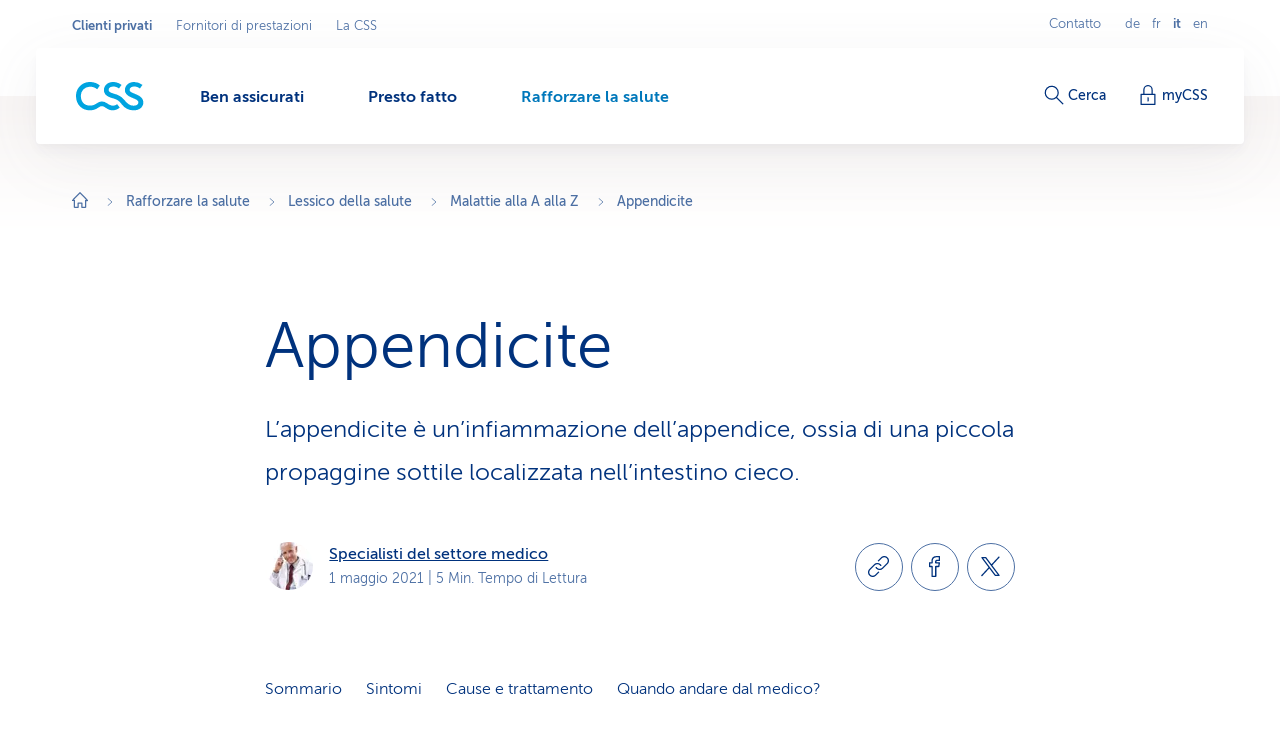

--- FILE ---
content_type: text/html;charset=utf-8
request_url: https://www.css.ch/it/clienti-privati/mia-salute/lessico-salute/quadri-clinici/appendicite.html
body_size: 16975
content:








<!doctype html>
<html class="no-js" lang="it">
<head>
    <meta charset="utf-8"/>
    <meta content="ie=edge" http-equiv="x-ua-compatible"/>
    <meta content="width=device-width,initial-scale=1,shrink-to-fit=no,viewport-fit=cover" name="viewport"/>
    <meta content="telephone=no" name="format-detection"/>
    <meta name="p:domain_verify" content="d3333f7603d3e0870bf21e393447df1f"/>

    <title>Appendicite</title>

    
        <meta name="description" content="L’appendicite è un’infiammazione dell’appendice, ossia di una piccola propaggine sottile localizzata nell’intestino cieco."/>
    

    

    
    

    <script defer type="text/javascript" src="/.rum/@adobe/helix-rum-js@%5E2/dist/rum-standalone.js"></script>
<link rel="canonical" href="https://www.css.ch/it/clienti-privati/mia-salute/lessico-salute/quadri-clinici/appendicite.html"/>
    
        
            
                <link rel="alternate" hreflang="x-default" href="https://www.css.ch/de/privatkunden/meine-gesundheit/gesundheitslexikon/krankheitsbilder/blinddarmentzuendung.html"/>
            
        
            
                <link rel="alternate" hreflang="de" href="https://www.css.ch/de/privatkunden/meine-gesundheit/gesundheitslexikon/krankheitsbilder/blinddarmentzuendung.html"/>
            
        
            
                <link rel="alternate" hreflang="en" href="https://www.css.ch/en/private-customers/my-health/health-glossary/conditions/appendicitis.html"/>
            
        
            
                <link rel="alternate" hreflang="it" href="https://www.css.ch/it/clienti-privati/mia-salute/lessico-salute/quadri-clinici/appendicite.html"/>
            
        
            
                <link rel="alternate" hreflang="fr" href="https://www.css.ch/fr/clients-prives/ma-sante/lexique-sante/tableaux-cliniques/appendicite.html"/>
            
        
    
    

    <meta property="og:type" content="website"/>
    <meta property="og:url" content="https://www.css.ch/it/clienti-privati/mia-salute/lessico-salute/quadri-clinici/appendicite.html"/>

    
        <meta property="og:title" content="Appendicite"/>
        <meta name="twitter:title" content="Appendicite"/>
    
    
        <meta property="og:description" content="L’appendicite è un’infiammazione dell’appendice, ossia di una piccola propaggine sottile localizzata nell’intestino cieco."/>
    
    
    
        <meta name="twitter:site" content="@CSSVersicherung"/>
    
    
        <meta name="twitter:creator" content="CSS"/>
    
    
        <meta name="twitter:card" content="summary_large_image"/>
    

    <meta name="msapplication-config" content="none"/>
<meta name="msapplication-TileColor" content="#ffffff"/>
<meta name="msapplication-navbutton-color" content="#ffffff"/>


<link rel="icon" href="/favicon.ico" sizes="any"/>
<link rel="icon" href="/favicon.svg" type="image/svg+xml"/>
<link rel="apple-touch-icon" href="/apple-touch-icon.png"/>
<link rel="manifest" href="/manifest.webmanifest"/>

    
    <link rel="preload" href="/etc.clientlibs/css/core/clientlibs/publish/main/resources/fonts/MuseoSans300-webfont.woff2" as="font" type="font/woff2" crossorigin/>

    <link href="/etc.clientlibs/css/core/clientlibs/publish/main/resources/css/style.5df7ada75ba839378140.css" rel="stylesheet"/>


    

    <script id="digital-data-script">
    var digitalData = {};
    digitalData.page =
      JSON.parse('{"pageInfo":{"pageId":"d5ccb0c7-235d-4178-8fb9-9938347a231b","pageName":"blinddarmentzuendung","pageTitle":"Blinddarmentzündung","language":"it","type":"blogarticlepage","internalReferrer":""},"attributes":{"URLHostname":"www.css.ch","unifiedURL":"https://www.css.ch/de/privatkunden/meine-gesundheit/gesundheitslexikon/krankheitsbilder/blinddarmentzuendung.html","URLPath":"/privatkunden/meine-gesundheit/gesundheitslexikon/krankheitsbilder/blinddarmentzuendung","application":"css.ch","environment":"prd","URLQueryString":"","URLFragment":"","trackingId":"","campaignId":"","websiteId":"","vanityUrl":""},"category":{"level01":"privatkunden","level02":"meine-gesundheit","level03":"gesundheitslexikon","level04":"krankheitsbilder","level05":"blinddarmentzuendung","breadcrumbs":["privatkunden","meine-gesundheit","gesundheitslexikon","krankheitsbilder","blinddarmentzuendung"]}}');
    </script>
    

    <script>
      digitalData.content =
        JSON.parse('{"contentInfo":{"article":true,"author":"Specialisti del settore medico","area":"","topic":"","coreTopic":"","focusTopic":"","externalTags":[""],"startDate":"2021-05-01","endDate":""}}');
    </script>



    
    

    <script>
        const script = document.createElement('script');
        script.setAttribute('src', "https://assets.adobedtm.com/launch-EN04efbe4f9c334879b2cd039ff0529032.min.js");
        script.setAttribute('async', '');

        document.head.appendChild(script);
        digitalData.launchStatus = 'loading';

        script.onload = () => {
            digitalData.launchStatus = 'loaded';
        }

        script.onerror = () => {
            digitalData.launchStatus = 'failed';
        };
    </script>




    


    
<link rel="preconnect" href="https://cssversicherung.scene7.com"/>
<link rel="preconnect" href="https://s7mbrstream-g1.scene7.com"/>
<link rel="preconnect" href="https://www.google-analytics.com"/>
<link rel="preconnect" href="https://consent.cookiebot.com"/>
<link rel="preconnect" href="https://cssversicherung.tt.omtrdc.net"/>
<link rel="preconnect" href="https://www.googletagmanager.com"/>
<link rel="preconnect" href="https://stats.g.doubleclick.net"/>
<link rel="preconnect" href="https://connect.facebook.net"/>
<link rel="preconnect" href="https://5608808.fls.doubleclick.net"/>
<link rel="preconnect" href="https://www.facebook.com"/>
<link rel="preconnect" href="https://www.google.com"/>
<link rel="preconnect" href="https://www.google.ch"/>
<link rel="preconnect" href="https://smetrics.css.ch"/>
<link rel="preconnect" href="https://adservice.google.com"/>
</head>
<body>

<div id="l-pagewrapper">
    


    <header class="l-header" data-module="header" data-test="header" v-cloak>
        <div class="header-fixed-wrapper">
            <responsive-switch>
                <div class="header-meta-nav">
                    
                    

<template v-slot:supernav>
    
    <div class="c-super-nav header-super-nav">
        <label class="sr-only" for="super-nav">Seleziona l&#39;area commerciale</label>
        <nav class="c-super-nav__nav" id="super-nav" data-test="super-nav">
            <ul class="c-super-nav__list">
                

                    
                    <li class="c-super-nav__item" aria-owns="main-nav-privatkunden">
                        <a class="c-super-nav__link is-active" href="/it/clienti-privati.html" data-event-category="User Interaktion" data-event-action="Navigation" data-event-label="Privatkunden" data-test="super-nav-link">
                            <span class="sr-only">Area commerciale attiva: Clienti privati</span>
                            Clienti privati
                        </a>
                    </li>
                    
                    
                

                    
                    
                    
                    <li class="c-super-nav__item">
                        <a class="c-super-nav__link" href="/it/fornitori-di-prestazioni.html" data-event-category="User Interaktion" data-event-action="Navigation" data-event-label="Leistungserbringer" data-test="super-nav-link">
                            Fornitori di prestazioni
                        </a>
                    </li>
                

                    
                    
                    
                    <li class="c-super-nav__item">
                        <a class="c-super-nav__link" href="/it/chi-e-css.html" data-event-category="User Interaktion" data-event-action="Navigation" data-event-label="Die CSS" data-test="super-nav-link">
                            La CSS
                        </a>
                    </li>
                
            </ul>
        </nav>
    </div>


    <!-- If it is a multi campaign page, there is no supernav, but we need an empty div for spacing -->
    
</template>

<template v-slot:metablock>
    
    <div class="c-meta-block header-meta-block" data-test="meta-block">
        
            <a class="c-meta-block__link" href="/it/clienti-privati/presto-fatto/contatto.html" data-event-category="User Interaktion" data-event-action="Navigation" data-event-label="Contatto" data-test="meta-block-link">
                Contatto
            </a>
        
        <div class="c-lang-nav c-meta-block__lang-nav">
            <h2 class="sr-only">Navigazione linguistica</h2>
            <ul class="c-lang-nav__list">
                
                    <li class="c-lang-nav__item " data-test="lang-nav-item">
                        
                        
                            <a class="c-lang-nav__link" href="/de/privatkunden/meine-gesundheit/gesundheitslexikon/krankheitsbilder/blinddarmentzuendung.html" lang="de" data-event-category="User Interaktion" data-event-action="Navigation" data-event-label="de" data-test="lang-nav-link">
                                <abbr class="c-lang-nav__abbr" title="Blinddarmentzündung" aria-label="Blinddarmentzündung" data-test="lang-nav-abbr">
                                    de
                                </abbr>
                                <span class="sr-only">Auf Deutsch wechseln</span>
                            </a>
                        
                    </li>
                
                    <li class="c-lang-nav__item " data-test="lang-nav-item">
                        
                        
                            <a class="c-lang-nav__link" href="/fr/clients-prives/ma-sante/lexique-sante/tableaux-cliniques/appendicite.html" lang="fr" data-event-category="User Interaktion" data-event-action="Navigation" data-event-label="fr" data-test="lang-nav-link">
                                <abbr class="c-lang-nav__abbr" title="Appendicite" aria-label="Appendicite" data-test="lang-nav-abbr">
                                    fr
                                </abbr>
                                <span class="sr-only">Changer en français</span>
                            </a>
                        
                    </li>
                
                    <li class="c-lang-nav__item is-active" data-test="lang-nav-item">
                        
                            <span lang="it">
                                <abbr class="c-lang-nav__abbr" title="Appendicite" aria-label="Appendicite" data-test="lang-nav-abbr">
                                    it
                                </abbr>
                                <span class="sr-only">Lingua selezionata: italiano</span>
                            </span>
                        
                        
                    </li>
                
                    <li class="c-lang-nav__item " data-test="lang-nav-item">
                        
                        
                            <a class="c-lang-nav__link" href="/en/private-customers/my-health/health-glossary/conditions/appendicitis.html" lang="en" data-event-category="User Interaktion" data-event-action="Navigation" data-event-label="en" data-test="lang-nav-link">
                                <abbr class="c-lang-nav__abbr" title="Appendicitis" aria-label="Appendicitis" data-test="lang-nav-abbr">
                                    en
                                </abbr>
                                <span class="sr-only">Change to english</span>
                            </a>
                        
                    </li>
                
            </ul>
        </div>
    </div>

</template>

                </div>

                <div class="header-bar">
                    <div class="header-bar-container">
                        
                        


    <div class="header-bar-left">
        <template v-slot:logoicon>
            <div class="c-header-logo header-logo ">
                
    
        <!-- Because single page campagain pages aren't getting bootstrap from VUE.js, two different implementations ar needed -->
        <component :is="'script'" type="application/ld+json" data-search-ignore="yes">
            {"@context":"https://schema.org","@type":"Organization","name":"CSS","url":"https://www.css.ch/it/clienti-privati.html","telephone":"0844 277 277","logo":{"@type":"ImageObject","url":"/content/dam/css/de/images/logos-css/css-logo.jpg"}}
        </component>
        
    
    <a class="c-header-logo__link" title="Clienti privati" aria-label="Clienti privati" href="/it/clienti-privati.html" data-event-category="User Interaktion" data-event-action="Navigation" data-event-label="Clienti privati" data-test="header-logo">
        
        
            
  <svg xmlns="http://www.w3.org/2000/svg" xml:space="preserve" class="c-header-logo__svg" viewBox="0 0 68 29">
    <g fill="#00A4E0">
      <path d="M36.93 23.69c-2.23 0-4.49-1.46-6.07-2.51a8.54 8.54 0 0 0-4.86-1.7c-1.8.07-3.55.67-5 1.74-1.79 1.09-3.57 2.39-7 2.39-5.83 0-9.15-4-9.15-9.56a8.923 8.923 0 0 1 8.54-9.3c.15-.01.31-.01.46-.01 2.68-.14 5.31.78 7.33 2.55l2.67-3.81c-2.8-2.34-6.35-3.57-10-3.48C6.3-.1.1 5.93 0 13.48v.57c0 8.34 5.71 14.3 14 14.3 2.77-.03 5.47-.84 7.79-2.35 1.33-.85 2.59-1.87 4-1.87s2.14.49 3.92 1.67 4.13 2.55 6.81 2.55c2.67-.02 5.24-1 7.25-2.76l-2.64-3.4a6.403 6.403 0 0 1-4.2 1.5z"/>
      <path d="m60.54 12.51-3-1.25c-2.39-1-3.92-1.66-3.92-3.48s1.7-3.29 4.85-3.29c1.98.05 3.89.75 5.43 2l2.59-3.56A13.41 13.41 0 0 0 58.07 0c-5.22 0-9.15 3.4-9.15 8.1 0 3.81 3.16 5.87 6 7.13l1.78.77c3.93 1.7 5.71 2.34 5.71 4.45 0 1.78-1.66 3.28-4.86 3.28-3.64 0-6.23-2.19-8.5-4.94-3.16-3.64-5.31-5.43-10-6.76-5-1.38-6.4-2.31-6.4-4.25 0-1.79 1.7-3.29 4.86-3.29 1.98.05 3.88.76 5.42 2l2.6-3.56C43.13 1.02 40.16-.01 37.09 0c-5.22 0-9.15 3.4-9.15 8.1 0 5.34 4.9 7.05 9 8.22s6.12 2.35 9 6.24c2.69 3.67 6.99 5.82 11.54 5.79 5.83 0 9.84-3 9.84-8-.06-2.86-1.52-5.61-6.78-7.84z"/>
    </g>
  </svg>

        
    </a>

            </div>
        </template>

        
    <template v-slot:mainnav="slotProps">
        <nav role="navigation" class="c-main-nav header-main-nav">
            <h2 class="sr-only">Menu</h2>

            <ul class="c-main-nav__list" id="main-nav-privatkunden" data-business-area-navigation="privatkunden" @keydown="slotProps.onKeyDown" @focus.capture="slotProps.onFocus">
                
                    <li class="c-main-nav__item" data-header-main-nav-item @mouseenter="slotProps.levelOneMouseenter($event, 0)" @mouseleave="slotProps.levelOneMouseleave($event, 0)" v-bind="slotProps.dynamicBusinessArea[0].item">

                        <a class="c-main-nav__link " href="/it/clienti-privati/ben-assicurati.html" aria-label="Ben assicurati" @click="slotProps.levelOneClick($event, 0)" v-bind="slotProps.dynamicBusinessArea[0].link" data-event-category="User Interaktion" data-event-action="Navigation" data-event-label="Richtig versichert">
                            <span class="c-main-nav__link-text">Ben assicurati</span>
                            
                            <i role="presentation" class="c-main-nav__indicator-wrapper">
                                
    <svg data-search-ignore="yes" class="c-icon c-icon-minus c-main-nav__indicator">
        <use xlink:href="/etc.clientlibs/css/core/clientlibs/publish/main/resources/images/svg-sprite.svg#sprite-minus"></use>
    </svg>

                                
    <svg data-search-ignore="yes" class="c-icon c-icon-minus c-main-nav__indicator">
        <use xlink:href="/etc.clientlibs/css/core/clientlibs/publish/main/resources/images/svg-sprite.svg#sprite-minus"></use>
    </svg>

                            </i>
                        </a>

                        <div class="c-nav-megadropdown c-main-nav__megadropdown " data-header-megadropdown @transitionend="slotProps.onMegadropdownTransitionend($event, 0)" v-bind="slotProps.dynamicBusinessArea[0].megadropdown">

                            <div role="presentation" class="c-nav-megadropdown__inner   c-nav-megadropdown__inner--side-large ">

                                <div class="c-nav-megadropdown__category-wrapper">
                                    <a class="c-nav-megadropdown__category" href="/it/clienti-privati/ben-assicurati.html" tabindex="-1" data-lvl-two-group aria-hidden="true" v-bind="slotProps.dynamicBusinessArea[0].megadropdownOverviewLink" data-event-category="User Interaktion" data-event-action="Navigation" data-event-label="Richtig versichert">
                                        
    <svg data-search-ignore="yes" class="c-icon c-icon-arrow-right-circle c-icon--24">
        <use xlink:href="/etc.clientlibs/css/core/clientlibs/publish/main/resources/images/svg-sprite.svg#sprite-arrow-right-circle"></use>
    </svg>

                                        Ben assicurati
                                    </a>
                                </div>

                                

                                

                                    

                                    
    <div role="presentation" class="c-megadropdown-panel-main c-nav-megadropdown__main">
        <ul role="presentation" class="c-megadropdown-panel-main__lvl1-list ">
            
                <li role="menuitem" class="c-megadropdown-panel-main__lvl1-item" data-lvl-two-group data-animation-item="1">
                    <a class="c-megadropdown-panel-main__lvl1-link " href="/it/clienti-privati/ben-assicurati/cassa-malati.html" tabindex="-1" data-megadropdown-category data-event-category="User Interaktion" data-event-action="Navigation" data-event-label="Krankenkasse "> Cassa malati
                        
                    </a>
                    <ul class="c-megadropdown-panel-main__lvl2-list">
                        
                            <li class="c-megadropdown-panel-main__lvl2-item">
                                <a class="c-megadropdown-panel-main__lvl2-link " href="/it/clienti-privati/ben-assicurati/cassa-malati/assicurazione-di-base.html" tabindex="-1" data-event-category="User Interaktion" data-event-action="Navigation" data-event-label="Grundversicherung"> Assicurazione di base
                                </a>
                                <ul class="c-megadropdown-panel-main__lvl3-list">
                                    
                                        <li class="c-megadropdown-panel-main__lvl3-item">
                                            <a class="c-megadropdown-panel-main__lvl3-link " href="/it/clienti-privati/ben-assicurati/cassa-malati/assicurazione-di-base/modello-del-medico-di-famiglia.html" tabindex="-1" data-event-category="User Interaktion" data-event-action="Navigation" data-event-label="Hausarzt-Modell">
                                                                            
                                                Modello del medico di famiglia
                                            </a>
                                        </li>
                                    
                                        <li class="c-megadropdown-panel-main__lvl3-item">
                                            <a class="c-megadropdown-panel-main__lvl3-link " href="/it/clienti-privati/ben-assicurati/cassa-malati/assicurazione-di-base/modello-hmo.html" tabindex="-1" data-event-category="User Interaktion" data-event-action="Navigation" data-event-label="HMO-Modell">
                                                                            
                                                Modello HMO
                                            </a>
                                        </li>
                                    
                                        <li class="c-megadropdown-panel-main__lvl3-item">
                                            <a class="c-megadropdown-panel-main__lvl3-link " href="/it/clienti-privati/ben-assicurati/cassa-malati/assicurazione-di-base/multimed.html" tabindex="-1" data-event-category="User Interaktion" data-event-action="Navigation" data-event-label="Multimed">
                                                                            
                                                Multimed
                                            </a>
                                        </li>
                                    
                                        <li class="c-megadropdown-panel-main__lvl3-item">
                                            <a class="c-megadropdown-panel-main__lvl3-link " href="/it/clienti-privati/ben-assicurati/cassa-malati/assicurazione-di-base/telmed.html" tabindex="-1" data-event-category="User Interaktion" data-event-action="Navigation" data-event-label="Telmed">
                                                                            
                                                Telmed
                                            </a>
                                        </li>
                                    
                                </ul>
                            </li>
                        
                            <li class="c-megadropdown-panel-main__lvl2-item">
                                <a class="c-megadropdown-panel-main__lvl2-link " href="/it/clienti-privati/ben-assicurati/cassa-malati/assicurazione-complementare.html" tabindex="-1" data-event-category="User Interaktion" data-event-action="Navigation" data-event-label="Zusatzversicherung"> Assicurazione complementare
                                </a>
                                <ul class="c-megadropdown-panel-main__lvl3-list">
                                    
                                        <li class="c-megadropdown-panel-main__lvl3-item">
                                            <a class="c-megadropdown-panel-main__lvl3-link " href="/it/clienti-privati/ben-assicurati/cassa-malati/assicurazione-complementare/assicurazione-ambulatoriale.html" tabindex="-1" data-event-category="User Interaktion" data-event-action="Navigation" data-event-label="Ambulant-Versicherung">
                                                                            
                                                Assicurazione ambulatoriale
                                            </a>
                                        </li>
                                    
                                        <li class="c-megadropdown-panel-main__lvl3-item">
                                            <a class="c-megadropdown-panel-main__lvl3-link " href="/it/clienti-privati/ben-assicurati/cassa-malati/assicurazione-complementare/assicurazione-ospedaliera.html" tabindex="-1" data-event-category="User Interaktion" data-event-action="Navigation" data-event-label="Spitalversicherung">
                                                                            
                                                Assicurazione ospedaliera
                                            </a>
                                        </li>
                                    
                                        <li class="c-megadropdown-panel-main__lvl3-item">
                                            <a class="c-megadropdown-panel-main__lvl3-link " href="/it/clienti-privati/ben-assicurati/cassa-malati/assicurazione-complementare/assicurazione-medicina-alternativa.html" tabindex="-1" data-event-category="User Interaktion" data-event-action="Navigation" data-event-label="Alternativ-Versicherung">
                                                                            
                                                Assicurazione per medicina alternativa
                                            </a>
                                        </li>
                                    
                                        <li class="c-megadropdown-panel-main__lvl3-item">
                                            <a class="c-megadropdown-panel-main__lvl3-link " href="/it/clienti-privati/ben-assicurati/cassa-malati/assicurazione-complementare/assicurazione-cure-dentarie.html" tabindex="-1" data-event-category="User Interaktion" data-event-action="Navigation" data-event-label="Zahnversicherung">
                                                                            
                                                Assicurazione per cure dentarie
                                            </a>
                                        </li>
                                    
                                </ul>
                            </li>
                        
                    </ul>
                </li>
            
                <li role="menuitem" class="c-megadropdown-panel-main__lvl1-item" data-lvl-two-group data-animation-item="2">
                    <a class="c-megadropdown-panel-main__lvl1-link " href="/it/clienti-privati/ben-assicurati/ulteriori-assicurazioni.html" tabindex="-1" data-megadropdown-category data-event-category="User Interaktion" data-event-action="Navigation" data-event-label="Weitere Versicherungen"> Ulteriori assicurazioni
                        
                    </a>
                    <ul class="c-megadropdown-panel-main__lvl2-list">
                        
                            <li class="c-megadropdown-panel-main__lvl2-item">
                                <a class="c-megadropdown-panel-main__lvl2-link " href="/it/clienti-privati/ben-assicurati/ulteriori-assicurazioni/assicurazione-viaggi.html" tabindex="-1" data-event-category="User Interaktion" data-event-action="Navigation" data-event-label="Reiseversicherung"> Assicurazione viaggi
                                </a>
                                
                            </li>
                        
                            <li class="c-megadropdown-panel-main__lvl2-item">
                                <a class="c-megadropdown-panel-main__lvl2-link " href="/it/clienti-privati/ben-assicurati/ulteriori-assicurazioni/assicurazione-di-responsabilita-civile.html" tabindex="-1" data-event-category="User Interaktion" data-event-action="Navigation" data-event-label="Haftpflichtversicherung"> Assicurazione di responsabilità civile
                                </a>
                                
                            </li>
                        
                            <li class="c-megadropdown-panel-main__lvl2-item">
                                <a class="c-megadropdown-panel-main__lvl2-link " href="/it/clienti-privati/ben-assicurati/ulteriori-assicurazioni/assicurazione-mobilia-domestica.html" tabindex="-1" data-event-category="User Interaktion" data-event-action="Navigation" data-event-label="Hausratversicherung"> Assicurazione della mobilia domestica
                                </a>
                                
                            </li>
                        
                            <li class="c-megadropdown-panel-main__lvl2-item">
                                <a class="c-megadropdown-panel-main__lvl2-link " href="/it/clienti-privati/ben-assicurati/ulteriori-assicurazioni/assicurazione-stabili.html" tabindex="-1" data-event-category="User Interaktion" data-event-action="Navigation" data-event-label="Gebäudeversicherung"> Assicurazione per stabili
                                </a>
                                
                            </li>
                        
                            <li class="c-megadropdown-panel-main__lvl2-item">
                                <a class="c-megadropdown-panel-main__lvl2-link " href="/it/clienti-privati/ben-assicurati/ulteriori-assicurazioni/assicurazione-di-protezione-giuridica.html" tabindex="-1" data-event-category="User Interaktion" data-event-action="Navigation" data-event-label="Rechtsschutzversicherung"> Assicurazione di protezione giuridica
                                </a>
                                
                            </li>
                        
                            <li class="c-megadropdown-panel-main__lvl2-item">
                                <a class="c-megadropdown-panel-main__lvl2-link " href="/it/clienti-privati/ben-assicurati/ulteriori-assicurazioni/dii-mdi.html" tabindex="-1" data-event-category="User Interaktion" data-event-action="Navigation" data-event-label="Versicherung bei Tod oder Invalidität"> Assicurazione per decesso o invalidità
                                </a>
                                
                            </li>
                        
                            <li class="c-megadropdown-panel-main__lvl2-item">
                                <a class="c-megadropdown-panel-main__lvl2-link " href="/it/clienti-privati/ben-assicurati/ulteriori-assicurazioni/svizzeri-estero-ihp.html" tabindex="-1" data-event-category="User Interaktion" data-event-action="Navigation" data-event-label="Internationaler Versicherungsschutz"> Protezione assicurativa internazionale
                                </a>
                                
                            </li>
                        
                    </ul>
                </li>
            
        </ul>
    </div>


                                    

                                    
                                        
    <div role="presentation" class="c-megadropdown-panel-side c-nav-megadropdown__side">
        <ul role="presentation" class="c-megadropdown-panel-side__list">
            
                <li role="menuitem" class="c-megadropdown-panel-side__category" data-lvl-two-group data-animation-item="3">
                    <a class="c-megadropdown-panel-side__category-title " href="/it/clienti-privati/ben-assicurati/cassa-malati/risparmiare-ottimizzare.html" tabindex="-1" data-event-category="User Interaktion" data-event-action="Navigation" data-event-label="Risparmiare &amp; ottimizzare">
                        Risparmiare &amp; ottimizzare
                        
                    </a>
                    <ul class="c-megadropdown-panel-side__list">
                        
                            <li class="c-megadropdown-panel-side__item">
                                <a class="c-megadropdown-panel-side__link " href="/it/clienti-privati/ben-assicurati/cassa-malati/risparmiare-ottimizzare/enjoy365.html" tabindex="-1" data-event-category="User Interaktion" data-event-action="Navigation" data-event-label="Gesundheits-Shop enjoy365">
                                    
    <svg data-search-ignore="yes" class="c-icon c-icon-special-price c-megadropdown-panel-side__link-icon">
        <use xlink:href="/etc.clientlibs/css/core/clientlibs/publish/main/resources/images/svg-sprite.svg#sprite-special-price"></use>
    </svg>

                                    <span class="c-megadropdown-panel-side__link-text">Shop della salute enjoy365</span>
                                    
                                </a>
                            </li>
                        
                            <li class="c-megadropdown-panel-side__item">
                                <a class="c-megadropdown-panel-side__link " href="/it/clienti-privati/ben-assicurati/cassa-malati/risparmiare-ottimizzare/promozione-salute.html" tabindex="-1" data-event-category="User Interaktion" data-event-action="Navigation" data-event-label="Gesunder Lebensstil">
                                    
    <svg data-search-ignore="yes" class="c-icon c-icon-pay c-megadropdown-panel-side__link-icon">
        <use xlink:href="/etc.clientlibs/css/core/clientlibs/publish/main/resources/images/svg-sprite.svg#sprite-pay"></use>
    </svg>

                                    <span class="c-megadropdown-panel-side__link-text">Fino a CHF 1&#39;200 per lei</span>
                                    
                                </a>
                            </li>
                        
                            <li class="c-megadropdown-panel-side__item">
                                <a class="c-megadropdown-panel-side__link " href="/it/clienti-privati/ben-assicurati/cassa-malati/risparmiare-ottimizzare/contratto-quadro.html" tabindex="-1" data-event-category="User Interaktion" data-event-action="Navigation" data-event-label="Rabatte dank Arbeitgeber, Verband, Verein">
                                    
    <svg data-search-ignore="yes" class="c-icon c-icon-conference c-megadropdown-panel-side__link-icon">
        <use xlink:href="/etc.clientlibs/css/core/clientlibs/publish/main/resources/images/svg-sprite.svg#sprite-conference"></use>
    </svg>

                                    <span class="c-megadropdown-panel-side__link-text">Ribasso per aziende &amp; società</span>
                                    
                                </a>
                            </li>
                        
                    </ul>
                </li>

            
                <li role="menuitem" class="c-megadropdown-panel-side__category" data-lvl-two-group data-animation-item="4">
                    <a class="c-megadropdown-panel-side__category-title " href="/it/clienti-privati/ben-assicurati/buono-a-sapersi.html" tabindex="-1" data-event-category="User Interaktion" data-event-action="Navigation" data-event-label="Buono a sapersi">
                        Buono a sapersi
                        
                    </a>
                    <ul class="c-megadropdown-panel-side__list">
                        
                            <li class="c-megadropdown-panel-side__item">
                                <a class="c-megadropdown-panel-side__link " href="/it/clienti-privati/ben-assicurati/buono-a-sapersi/consigli-assicurazione.html" tabindex="-1" data-event-category="User Interaktion" data-event-action="Navigation" data-event-label="Versicherungstipps">
                                    
    <svg data-search-ignore="yes" class="c-icon c-icon-bulb c-megadropdown-panel-side__link-icon">
        <use xlink:href="/etc.clientlibs/css/core/clientlibs/publish/main/resources/images/svg-sprite.svg#sprite-bulb"></use>
    </svg>

                                    <span class="c-megadropdown-panel-side__link-text">Consigli per l’assicurazione</span>
                                    
                                </a>
                            </li>
                        
                            <li class="c-megadropdown-panel-side__item">
                                <a class="c-megadropdown-panel-side__link " href="/it/clienti-privati/ben-assicurati/buono-a-sapersi/fatture-e-pagamenti.html" tabindex="-1" data-event-category="User Interaktion" data-event-action="Navigation" data-event-label="Rechnung &amp; Zahlung">
                                    
    <svg data-search-ignore="yes" class="c-icon c-icon-coins c-megadropdown-panel-side__link-icon">
        <use xlink:href="/etc.clientlibs/css/core/clientlibs/publish/main/resources/images/svg-sprite.svg#sprite-coins"></use>
    </svg>

                                    <span class="c-megadropdown-panel-side__link-text">Pagamenti &amp; Fatture</span>
                                    
                                </a>
                            </li>
                        
                            <li class="c-megadropdown-panel-side__item">
                                <a class="c-megadropdown-panel-side__link " href="/it/clienti-privati/ben-assicurati/buono-a-sapersi/contratto-stipulazione.html" tabindex="-1" data-event-category="User Interaktion" data-event-action="Navigation" data-event-label="Vertrag &amp; Police">
                                    
    <svg data-search-ignore="yes" class="c-icon c-icon-certificate c-megadropdown-panel-side__link-icon">
        <use xlink:href="/etc.clientlibs/css/core/clientlibs/publish/main/resources/images/svg-sprite.svg#sprite-certificate"></use>
    </svg>

                                    <span class="c-megadropdown-panel-side__link-text">Contratto &amp; polizza</span>
                                    
                                </a>
                            </li>
                        
                    </ul>
                </li>

            
        </ul>
    </div>


                                        
                                    
                                

                                <button @click="slotProps.onCloseClick" class="c-nav-megadropdown__closer" type="button" tabindex="-1" data-lvl-two-group v-bind="slotProps.dynamicBusinessArea[0].megadropdownCloseLink">
                                    
    <svg data-search-ignore="yes" class="c-icon c-icon-close c-nav-megadropdown__closer-icon">
        <use xlink:href="/etc.clientlibs/css/core/clientlibs/publish/main/resources/images/svg-sprite.svg#sprite-close"></use>
    </svg>

                                    <span class="sr-only">Chiudi il menu &#39;Ben assicurati&#39;</span>
                                </button>
                            </div>
                        </div>
                    </li>
                
                    <li class="c-main-nav__item" data-header-main-nav-item @mouseenter="slotProps.levelOneMouseenter($event, 1)" @mouseleave="slotProps.levelOneMouseleave($event, 1)" v-bind="slotProps.dynamicBusinessArea[1].item">

                        <a class="c-main-nav__link " href="/it/clienti-privati/presto-fatto.html" aria-label="Presto fatto" @click="slotProps.levelOneClick($event, 1)" v-bind="slotProps.dynamicBusinessArea[1].link" data-event-category="User Interaktion" data-event-action="Navigation" data-event-label="Schnell erledigt">
                            <span class="c-main-nav__link-text">Presto fatto</span>
                            
                            <i role="presentation" class="c-main-nav__indicator-wrapper">
                                
    <svg data-search-ignore="yes" class="c-icon c-icon-minus c-main-nav__indicator">
        <use xlink:href="/etc.clientlibs/css/core/clientlibs/publish/main/resources/images/svg-sprite.svg#sprite-minus"></use>
    </svg>

                                
    <svg data-search-ignore="yes" class="c-icon c-icon-minus c-main-nav__indicator">
        <use xlink:href="/etc.clientlibs/css/core/clientlibs/publish/main/resources/images/svg-sprite.svg#sprite-minus"></use>
    </svg>

                            </i>
                        </a>

                        <div class="c-nav-megadropdown c-main-nav__megadropdown " data-header-megadropdown @transitionend="slotProps.onMegadropdownTransitionend($event, 1)" v-bind="slotProps.dynamicBusinessArea[1].megadropdown">

                            <div role="presentation" class="c-nav-megadropdown__inner   c-nav-megadropdown__inner--side-large ">

                                <div class="c-nav-megadropdown__category-wrapper">
                                    <a class="c-nav-megadropdown__category" href="/it/clienti-privati/presto-fatto.html" tabindex="-1" data-lvl-two-group aria-hidden="true" v-bind="slotProps.dynamicBusinessArea[1].megadropdownOverviewLink" data-event-category="User Interaktion" data-event-action="Navigation" data-event-label="Schnell erledigt">
                                        
    <svg data-search-ignore="yes" class="c-icon c-icon-arrow-right-circle c-icon--24">
        <use xlink:href="/etc.clientlibs/css/core/clientlibs/publish/main/resources/images/svg-sprite.svg#sprite-arrow-right-circle"></use>
    </svg>

                                        Presto fatto
                                    </a>
                                </div>

                                

                                

                                    

                                    
    <div role="presentation" class="c-megadropdown-panel-main c-nav-megadropdown__main">
        <ul role="presentation" class="c-megadropdown-panel-main__lvl1-list ">
            
                <li role="menuitem" class="c-megadropdown-panel-main__lvl1-item" data-lvl-two-group data-animation-item="1">
                    <a class="c-megadropdown-panel-main__lvl1-link " href="/it/clienti-privati/presto-fatto/fallo-da-solo.html" tabindex="-1" data-megadropdown-category data-event-category="User Interaktion" data-event-action="Navigation" data-event-label="Selber erledigen"> Fare da sé
                        
                    </a>
                    <ul class="c-megadropdown-panel-main__lvl2-list">
                        
                            <li class="c-megadropdown-panel-main__lvl2-item">
                                <a class="c-megadropdown-panel-main__lvl2-link " href="/it/clienti-privati/presto-fatto/fallo-da-solo/notificare.html" tabindex="-1" data-event-category="User Interaktion" data-event-action="Navigation" data-event-label="Etwas melden"> Comunicare un’informazione
                                </a>
                                <ul class="c-megadropdown-panel-main__lvl3-list">
                                    
                                        <li class="c-megadropdown-panel-main__lvl3-item">
                                            <a class="c-megadropdown-panel-main__lvl3-link " href="/it/clienti-privati/presto-fatto/fallo-da-solo/notificare/modificare-indirizzo.html" tabindex="-1" data-event-category="User Interaktion" data-event-action="Navigation" data-event-label="Adresse ändern">
                                                                            
                                                Modificare indirizzo
                                            </a>
                                        </li>
                                    
                                        <li class="c-megadropdown-panel-main__lvl3-item">
                                            <a class="c-megadropdown-panel-main__lvl3-link " href="/it/clienti-privati/presto-fatto/fallo-da-solo/notificare/infortunio.html" tabindex="-1" data-event-category="User Interaktion" data-event-action="Navigation" data-event-label="Unfall melden">
                                                                            
                                                Notificare un infortunio
                                            </a>
                                        </li>
                                    
                                        <li class="c-megadropdown-panel-main__lvl3-item">
                                            <a class="c-megadropdown-panel-main__lvl3-link " href="/it/clienti-privati/presto-fatto/fallo-da-solo/notificare/rechnung-einreichen.html" tabindex="-1" data-event-category="User Interaktion" data-event-action="Navigation" data-event-label="Rechnung einreichen">
                                                                            
                                                Inoltrare le fatture
                                            </a>
                                        </li>
                                    
                                </ul>
                            </li>
                        
                            <li class="c-megadropdown-panel-main__lvl2-item">
                                <a class="c-megadropdown-panel-main__lvl2-link " href="/it/clienti-privati/presto-fatto/fallo-da-solo/adeguare-assicurazione.html" tabindex="-1" data-event-category="User Interaktion" data-event-action="Navigation" data-event-label="Versicherung anpassen"> Adeguare assicurazione
                                </a>
                                <ul class="c-megadropdown-panel-main__lvl3-list">
                                    
                                        <li class="c-megadropdown-panel-main__lvl3-item">
                                            <a class="c-megadropdown-panel-main__lvl3-link " href="/it/clienti-privati/presto-fatto/fallo-da-solo/adeguare-assicurazione/assicurazione-base.html" tabindex="-1" data-event-category="User Interaktion" data-event-action="Navigation" data-event-label="Grundversicherung ändern">
                                                                            
                                                Cambiare l’assicurazione di base
                                            </a>
                                        </li>
                                    
                                        <li class="c-megadropdown-panel-main__lvl3-item">
                                            <a class="c-megadropdown-panel-main__lvl3-link " href="/it/clienti-privati/presto-fatto/fallo-da-solo/adeguare-assicurazione/cambiare-franchigia.html" tabindex="-1" data-event-category="User Interaktion" data-event-action="Navigation" data-event-label="Franchise ändern">
                                                                            
                                                Cambiare franchigia
                                            </a>
                                        </li>
                                    
                                        <li class="c-megadropdown-panel-main__lvl3-item">
                                            <a class="c-megadropdown-panel-main__lvl3-link " href="/it/clienti-privati/presto-fatto/fallo-da-solo/adeguare-assicurazione/cambiare-modello-assicurazione.html" tabindex="-1" data-event-category="User Interaktion" data-event-action="Navigation" data-event-label="Modell wechseln">
                                                                            
                                                Cambiare modello
                                            </a>
                                        </li>
                                    
                                        <li class="c-megadropdown-panel-main__lvl3-item">
                                            <a class="c-megadropdown-panel-main__lvl3-link " href="/it/clienti-privati/presto-fatto/fallo-da-solo/adeguare-assicurazione/cambiare-medico.html" tabindex="-1" data-event-category="User Interaktion" data-event-action="Navigation" data-event-label="Arzt-Praxis wechseln">
                                                                            
                                                Cambiare lo studio medico
                                            </a>
                                        </li>
                                    
                                </ul>
                            </li>
                        
                            <li class="c-megadropdown-panel-main__lvl2-item">
                                <a class="c-megadropdown-panel-main__lvl2-link " href="/it/clienti-privati/presto-fatto/fallo-da-solo/ordinazione.html" tabindex="-1" data-event-category="User Interaktion" data-event-action="Navigation" data-event-label="Bestellung &amp; Download"> Ordinazione &amp; download
                                </a>
                                
                            </li>
                        
                    </ul>
                </li>
            
                <li role="menuitem" class="c-megadropdown-panel-main__lvl1-item" data-lvl-two-group data-animation-item="2">
                    <a class="c-megadropdown-panel-main__lvl1-link " href="/it/clienti-privati/presto-fatto/richiedere-aiuto.html" tabindex="-1" data-megadropdown-category data-event-category="User Interaktion" data-event-action="Navigation" data-event-label="Hilfe erhalten"> Richiedere aiuto
                        
                    </a>
                    <ul class="c-megadropdown-panel-main__lvl2-list">
                        
                            <li class="c-megadropdown-panel-main__lvl2-item">
                                <a class="c-megadropdown-panel-main__lvl2-link " href="/it/clienti-privati/presto-fatto/richiedere-aiuto/check-delle-prestazioni.html" tabindex="-1" data-event-category="User Interaktion" data-event-action="Navigation" data-event-label="Was zahlt die CSS?"> Cosa paga la CSS?
                                </a>
                                
                            </li>
                        
                            <li class="c-megadropdown-panel-main__lvl2-item">
                                <a class="c-megadropdown-panel-main__lvl2-link " href="/it/clienti-privati/presto-fatto/richiedere-aiuto/domanda-prestazioni.html" tabindex="-1" data-event-category="User Interaktion" data-event-action="Navigation" data-event-label="Frage zu Leistungen"> Domanda sulle prestazioni
                                </a>
                                
                            </li>
                        
                            <li class="c-megadropdown-panel-main__lvl2-item">
                                <a class="c-megadropdown-panel-main__lvl2-link " href="/it/clienti-privati/presto-fatto/richiedere-aiuto/domande-fattura.html" tabindex="-1" data-event-category="User Interaktion" data-event-action="Navigation" data-event-label="Frage zur Rechnung"> Domande sulle fatture
                                </a>
                                
                            </li>
                        
                            <li class="c-megadropdown-panel-main__lvl2-item">
                                <a class="c-megadropdown-panel-main__lvl2-link " href="/it/clienti-privati/presto-fatto/richiedere-aiuto/domanda-generale.html" tabindex="-1" data-event-category="User Interaktion" data-event-action="Navigation" data-event-label="Allgemeine Frage"> Domanda generale
                                </a>
                                
                            </li>
                        
                            <li class="c-megadropdown-panel-main__lvl2-item">
                                <a class="c-megadropdown-panel-main__lvl2-link " href="/it/clienti-privati/presto-fatto/richiedere-aiuto/consulenza-medica.html" tabindex="-1" data-event-category="User Interaktion" data-event-action="Navigation" data-event-label="Medizinische Hilfe"> Assistenza medica
                                </a>
                                <ul class="c-megadropdown-panel-main__lvl3-list">
                                    
                                        <li class="c-megadropdown-panel-main__lvl3-item">
                                            <a class="c-megadropdown-panel-main__lvl3-link " href="/it/clienti-privati/presto-fatto/richiedere-aiuto/consulenza-medica/arztsuche.html" tabindex="-1" data-event-category="User Interaktion" data-event-action="Navigation" data-event-label="Arzt-Suche &amp; Spitallisten">
                                                                            
                                                Ricerca del medico
                                            </a>
                                        </li>
                                    
                                </ul>
                            </li>
                        
                            <li class="c-megadropdown-panel-main__lvl2-item">
                                <a class="c-megadropdown-panel-main__lvl2-link " href="/it/clienti-privati/presto-fatto/richiedere-aiuto/consigliare.html" tabindex="-1" data-event-category="User Interaktion" data-event-action="Navigation" data-event-label="Versicherungs-Beratung"> Consulenza assicurativa
                                </a>
                                
                            </li>
                        
                    </ul>
                </li>
            
        </ul>
    </div>


                                    

                                    
                                        
    <div role="presentation" class="c-megadropdown-panel-side c-nav-megadropdown__side">
        <ul role="presentation" class="c-megadropdown-panel-side__list">
            
                <li role="menuitem" class="c-megadropdown-panel-side__category" data-lvl-two-group data-animation-item="3">
                    
                    <ul class="c-megadropdown-panel-side__list">
                        
                            <li class="c-megadropdown-panel-side__item">
                                <a class="c-megadropdown-panel-side__link " href="/it/clienti-privati/presto-fatto/mycss-portale-clienti.html" tabindex="-1" data-event-category="User Interaktion" data-event-action="Navigation" data-event-label="myCSS Kundenportal">
                                    
    <svg data-search-ignore="yes" class="c-icon c-icon-pro-laptop c-megadropdown-panel-side__link-icon">
        <use xlink:href="/etc.clientlibs/css/core/clientlibs/publish/main/resources/images/svg-sprite.svg#sprite-pro-laptop"></use>
    </svg>

                                    <span class="c-megadropdown-panel-side__link-text">Portale clienti myCSS</span>
                                    
                                </a>
                            </li>
                        
                            <li class="c-megadropdown-panel-side__item">
                                <a class="c-megadropdown-panel-side__link " href="/it/clienti-privati/presto-fatto/mycss-portale-clienti/app-mycss.html" tabindex="-1" data-event-category="User Interaktion" data-event-action="Navigation" data-event-label="myCSS-App">
                                    
    <svg data-search-ignore="yes" class="c-icon c-icon-iphone c-megadropdown-panel-side__link-icon">
        <use xlink:href="/etc.clientlibs/css/core/clientlibs/publish/main/resources/images/svg-sprite.svg#sprite-iphone"></use>
    </svg>

                                    <span class="c-megadropdown-panel-side__link-text">App myCSS</span>
                                    
                                </a>
                            </li>
                        
                            <li class="c-megadropdown-panel-side__item">
                                <a class="c-megadropdown-panel-side__link " href="/it/clienti-privati/presto-fatto/agenzia.html" tabindex="-1" data-event-category="User Interaktion" data-event-action="Navigation" data-event-label="Agenturen für Kontakt &amp; Beratung">
                                    
    <svg data-search-ignore="yes" class="c-icon c-icon-map-location c-megadropdown-panel-side__link-icon">
        <use xlink:href="/etc.clientlibs/css/core/clientlibs/publish/main/resources/images/svg-sprite.svg#sprite-map-location"></use>
    </svg>

                                    <span class="c-megadropdown-panel-side__link-text">Agenzia nelle sue vicinanze</span>
                                    
                                </a>
                            </li>
                        
                    </ul>
                </li>

            
                <li role="menuitem" class="c-megadropdown-panel-side__category" data-lvl-two-group data-animation-item="4">
                    <a class="c-megadropdown-panel-side__category-title " href="/it/clienti-privati/presto-fatto/vantaggi.html" tabindex="-1" data-event-category="User Interaktion" data-event-action="Navigation" data-event-label="Approfittare di vantaggi">
                        Approfittare di vantaggi
                        
                    </a>
                    <ul class="c-megadropdown-panel-side__list">
                        
                            <li class="c-megadropdown-panel-side__item">
                                <a class="c-megadropdown-panel-side__link " href="/it/clienti-privati/presto-fatto/vantaggi/consiglio-a-terzi.html" tabindex="-1" data-event-category="User Interaktion" data-event-action="Navigation" data-event-label="CSS weiterempfehlen">
                                    
    <svg data-search-ignore="yes" class="c-icon c-icon-like c-megadropdown-panel-side__link-icon">
        <use xlink:href="/etc.clientlibs/css/core/clientlibs/publish/main/resources/images/svg-sprite.svg#sprite-like"></use>
    </svg>

                                    <span class="c-megadropdown-panel-side__link-text">Consigliare la CSS</span>
                                    
                                </a>
                            </li>
                        
                            <li class="c-megadropdown-panel-side__item">
                                <a class="c-megadropdown-panel-side__link " href="/it/clienti-privati/presto-fatto/vantaggi/membro-css-associazione.html" tabindex="-1" data-event-category="User Interaktion" data-event-action="Navigation" data-event-label="Mitglied CSS Verein">
                                    
    <svg data-search-ignore="yes" class="c-icon c-icon-handshake c-megadropdown-panel-side__link-icon">
        <use xlink:href="/etc.clientlibs/css/core/clientlibs/publish/main/resources/images/svg-sprite.svg#sprite-handshake"></use>
    </svg>

                                    <span class="c-megadropdown-panel-side__link-text">Membro della CSS Associazione</span>
                                    
                                </a>
                            </li>
                        
                    </ul>
                </li>

            
        </ul>
    </div>


                                        
                                    
                                

                                <button @click="slotProps.onCloseClick" class="c-nav-megadropdown__closer" type="button" tabindex="-1" data-lvl-two-group v-bind="slotProps.dynamicBusinessArea[1].megadropdownCloseLink">
                                    
    <svg data-search-ignore="yes" class="c-icon c-icon-close c-nav-megadropdown__closer-icon">
        <use xlink:href="/etc.clientlibs/css/core/clientlibs/publish/main/resources/images/svg-sprite.svg#sprite-close"></use>
    </svg>

                                    <span class="sr-only">Chiudi il menu &#39;Presto fatto&#39;</span>
                                </button>
                            </div>
                        </div>
                    </li>
                
                    <li class="c-main-nav__item" data-header-main-nav-item @mouseenter="slotProps.levelOneMouseenter($event, 2)" @mouseleave="slotProps.levelOneMouseleave($event, 2)" v-bind="slotProps.dynamicBusinessArea[2].item">

                        <a class="c-main-nav__link is-active" href="/it/clienti-privati/mia-salute.html" aria-label="Rafforzare la salute" @click="slotProps.levelOneClick($event, 2)" v-bind="slotProps.dynamicBusinessArea[2].link" data-event-category="User Interaktion" data-event-action="Navigation" data-event-label="Gesundheit stärken">
                            <span class="c-main-nav__link-text">Rafforzare la salute</span>
                            <span class="sr-only">Percorso di navigazione attivo</span>
                            <i role="presentation" class="c-main-nav__indicator-wrapper">
                                
    <svg data-search-ignore="yes" class="c-icon c-icon-minus c-main-nav__indicator">
        <use xlink:href="/etc.clientlibs/css/core/clientlibs/publish/main/resources/images/svg-sprite.svg#sprite-minus"></use>
    </svg>

                                
    <svg data-search-ignore="yes" class="c-icon c-icon-minus c-main-nav__indicator">
        <use xlink:href="/etc.clientlibs/css/core/clientlibs/publish/main/resources/images/svg-sprite.svg#sprite-minus"></use>
    </svg>

                            </i>
                        </a>

                        <div class="c-nav-megadropdown c-main-nav__megadropdown " data-header-megadropdown @transitionend="slotProps.onMegadropdownTransitionend($event, 2)" v-bind="slotProps.dynamicBusinessArea[2].megadropdown">

                            <div role="presentation" class="c-nav-megadropdown__inner  c-nav-megadropdown__inner--side-small  ">

                                <div class="c-nav-megadropdown__category-wrapper">
                                    <a class="c-nav-megadropdown__category" href="/it/clienti-privati/mia-salute.html" tabindex="-1" data-lvl-two-group aria-hidden="false" v-bind="slotProps.dynamicBusinessArea[2].megadropdownOverviewLink" data-event-category="User Interaktion" data-event-action="Navigation" data-event-label="Gesundheit stärken">
                                        
    <svg data-search-ignore="yes" class="c-icon c-icon-arrow-right-circle c-icon--24">
        <use xlink:href="/etc.clientlibs/css/core/clientlibs/publish/main/resources/images/svg-sprite.svg#sprite-arrow-right-circle"></use>
    </svg>

                                        Rafforzare la salute
                                    </a>
                                </div>

                                

                                

                                    
                                        
    <div role="presentation" class="c-megadropdown-panel-side c-nav-megadropdown__side">
        <ul role="presentation" class="c-megadropdown-panel-side__list">
            
                <li role="menuitem" class="c-megadropdown-panel-side__category" data-lvl-two-group data-animation-item="1">
                    
                    <ul class="c-megadropdown-panel-side__list">
                        
                            <li class="c-megadropdown-panel-side__item">
                                <a class="c-megadropdown-panel-side__link " href="/it/clienti-privati/mia-salute/promuovere-salute.html" tabindex="-1" data-event-category="User Interaktion" data-event-action="Navigation" data-event-label="Gesundheit fördern">
                                    
    <svg data-search-ignore="yes" class="c-icon c-icon-money-box c-megadropdown-panel-side__link-icon">
        <use xlink:href="/etc.clientlibs/css/core/clientlibs/publish/main/resources/images/svg-sprite.svg#sprite-money-box"></use>
    </svg>

                                    <span class="c-megadropdown-panel-side__link-text">Promozione della salute</span>
                                    
                                </a>
                            </li>
                        
                            <li class="c-megadropdown-panel-side__item">
                                <a class="c-megadropdown-panel-side__link " href="/it/clienti-privati/mia-salute/consulenza.html" tabindex="-1" data-event-category="User Interaktion" data-event-action="Navigation" data-event-label="Gesundheits-Beratung">
                                    
    <svg data-search-ignore="yes" class="c-icon c-icon-physician c-megadropdown-panel-side__link-icon">
        <use xlink:href="/etc.clientlibs/css/core/clientlibs/publish/main/resources/images/svg-sprite.svg#sprite-physician"></use>
    </svg>

                                    <span class="c-megadropdown-panel-side__link-text">Consulenza per la salute</span>
                                    
                                </a>
                            </li>
                        
                            <li class="c-megadropdown-panel-side__item">
                                <a class="c-megadropdown-panel-side__link " href="/it/clienti-privati/mia-salute/alimentazione.html" tabindex="-1" data-event-category="User Interaktion" data-event-action="Navigation" data-event-label="Ernährung">
                                    
    <svg data-search-ignore="yes" class="c-icon c-icon-dinner c-megadropdown-panel-side__link-icon">
        <use xlink:href="/etc.clientlibs/css/core/clientlibs/publish/main/resources/images/svg-sprite.svg#sprite-dinner"></use>
    </svg>

                                    <span class="c-megadropdown-panel-side__link-text">Alimentazione</span>
                                    
                                </a>
                            </li>
                        
                            <li class="c-megadropdown-panel-side__item">
                                <a class="c-megadropdown-panel-side__link " href="/it/clienti-privati/mia-salute/movimento.html" tabindex="-1" data-event-category="User Interaktion" data-event-action="Navigation" data-event-label="Bewegung">
                                    
    <svg data-search-ignore="yes" class="c-icon c-icon-dumbbell c-megadropdown-panel-side__link-icon">
        <use xlink:href="/etc.clientlibs/css/core/clientlibs/publish/main/resources/images/svg-sprite.svg#sprite-dumbbell"></use>
    </svg>

                                    <span class="c-megadropdown-panel-side__link-text">Movimento</span>
                                    
                                </a>
                            </li>
                        
                            <li class="c-megadropdown-panel-side__item">
                                <a class="c-megadropdown-panel-side__link " href="/it/clienti-privati/mia-salute/psiche.html" tabindex="-1" data-event-category="User Interaktion" data-event-action="Navigation" data-event-label="Psyche">
                                    
    <svg data-search-ignore="yes" class="c-icon c-icon-happy c-megadropdown-panel-side__link-icon">
        <use xlink:href="/etc.clientlibs/css/core/clientlibs/publish/main/resources/images/svg-sprite.svg#sprite-happy"></use>
    </svg>

                                    <span class="c-megadropdown-panel-side__link-text">Psiche</span>
                                    
                                </a>
                            </li>
                        
                            <li class="c-megadropdown-panel-side__item">
                                <a class="c-megadropdown-panel-side__link " href="/it/clienti-privati/mia-salute/corpo.html" tabindex="-1" data-event-category="User Interaktion" data-event-action="Navigation" data-event-label="Körper">
                                    
    <svg data-search-ignore="yes" class="c-icon c-icon-heartbeat c-megadropdown-panel-side__link-icon">
        <use xlink:href="/etc.clientlibs/css/core/clientlibs/publish/main/resources/images/svg-sprite.svg#sprite-heartbeat"></use>
    </svg>

                                    <span class="c-megadropdown-panel-side__link-text">Corpo</span>
                                    
                                </a>
                            </li>
                        
                            <li class="c-megadropdown-panel-side__item">
                                <a class="c-megadropdown-panel-side__link " href="/it/clienti-privati/mia-salute/famiglia.html" tabindex="-1" data-event-category="User Interaktion" data-event-action="Navigation" data-event-label="Familie">
                                    
    <svg data-search-ignore="yes" class="c-icon c-icon-healthcare c-megadropdown-panel-side__link-icon">
        <use xlink:href="/etc.clientlibs/css/core/clientlibs/publish/main/resources/images/svg-sprite.svg#sprite-healthcare"></use>
    </svg>

                                    <span class="c-megadropdown-panel-side__link-text">Famiglia</span>
                                    
                                </a>
                            </li>
                        
                    </ul>
                </li>

            
        </ul>
    </div>


                                        
                                    

                                    

                                    
    <aside role="complementary" class="c-megadropdown-panel-main c-nav-megadropdown__main">
        <ul class="c-megadropdown-panel-main__lvl1-list c-megadropdown-panel-main__lvl1-list--teasers" data-lvl-two-group>
            
                <li class="c-megadropdown-panel-main__teaser-item" data-animation-item="2">
                    <a class="c-megadropdown-panel-main__teaser-link " href="/it/clienti-privati/mia-salute/famiglia/bambino/promozione-precoce-bambini.html" title="Promozione dell’infanzia" aria-label="Promozione dell’infanzia" tabindex="-1" data-event-category="User Interaktion" data-event-action="Navigation" data-event-label="Frühförderung von Kindern">
                        <span class="c-image c-megadropdown-panel-main__teaser-image" data-module="header-image">
                            <picture>
                                <source srcset="https://cssversicherung.scene7.com/is/image/csskrankenversicherung/kinder-spielen-sport-turnhalle-turnen-bewegung-zelt-farben-spass-foerderung:image-4-3?wid=100&fit=constrain,0&resMode=sharp2&noC=1761039090514 100w,
                                                https://cssversicherung.scene7.com/is/image/csskrankenversicherung/kinder-spielen-sport-turnhalle-turnen-bewegung-zelt-farben-spass-foerderung:image-4-3?wid=200&fit=constrain,0&resMode=sharp2&noC=1761039090514 200w,
                                                https://cssversicherung.scene7.com/is/image/csskrankenversicherung/kinder-spielen-sport-turnhalle-turnen-bewegung-zelt-farben-spass-foerderung:image-4-3?wid=300&fit=constrain,0&resMode=sharp2&noC=1761039090514 300w" media="(min-width: 90em)" sizes="120px"/>
                                <source srcset="https://cssversicherung.scene7.com/is/image/csskrankenversicherung/kinder-spielen-sport-turnhalle-turnen-bewegung-zelt-farben-spass-foerderung:image-1-1?wid=100&fit=constrain,0&resMode=sharp2&noC=1761039090514 100w,
                                                https://cssversicherung.scene7.com/is/image/csskrankenversicherung/kinder-spielen-sport-turnhalle-turnen-bewegung-zelt-farben-spass-foerderung:image-1-1?wid=200&fit=constrain,0&resMode=sharp2&noC=1761039090514 200w" sizes="(min-width: 80em) 90px, 80px"/>
                                <img class="c-image__image" loading="lazy" src="https://cssversicherung.scene7.com/is/image/csskrankenversicherung/kinder-spielen-sport-turnhalle-turnen-bewegung-zelt-farben-spass-foerderung:image-1-1?wid=100&fit=constrain,0&resMode=sharp2&noC=1761039090514" role="presentation"/>
                            </picture>
                        </span>

                        <div>
                            <span class="c-megadropdown-panel-main__teaser-title">Promozione dell’infanzia</span>
                            <span class="c-megadropdown-panel-main__teaser-text">Come i bambini imparano senza limiti attraverso le relazioni, il movimento e il gioco.</span>
                        </div>
                    </a>
                </li>

            
                <li class="c-megadropdown-panel-main__teaser-item" data-animation-item="3">
                    <a class="c-megadropdown-panel-main__teaser-link " href="/it/clienti-privati/mia-salute/psiche/stress/ridurre-cortisolo.html" title="Cortisolo alto" aria-label="Cortisolo alto" tabindex="-1" data-event-category="User Interaktion" data-event-action="Navigation" data-event-label="Cortisol senken">
                        <span class="c-image c-megadropdown-panel-main__teaser-image" data-module="header-image">
                            <picture>
                                <source srcset="https://cssversicherung.scene7.com/is/image/csskrankenversicherung/mann-sofa-muede-erschoepft-augen-reiben-1822340253:image-4-3?wid=100&fit=constrain,0&resMode=sharp2&noC=1759151970346 100w,
                                                https://cssversicherung.scene7.com/is/image/csskrankenversicherung/mann-sofa-muede-erschoepft-augen-reiben-1822340253:image-4-3?wid=200&fit=constrain,0&resMode=sharp2&noC=1759151970346 200w,
                                                https://cssversicherung.scene7.com/is/image/csskrankenversicherung/mann-sofa-muede-erschoepft-augen-reiben-1822340253:image-4-3?wid=300&fit=constrain,0&resMode=sharp2&noC=1759151970346 300w" media="(min-width: 90em)" sizes="120px"/>
                                <source srcset="https://cssversicherung.scene7.com/is/image/csskrankenversicherung/mann-sofa-muede-erschoepft-augen-reiben-1822340253:image-1-1?wid=100&fit=constrain,0&resMode=sharp2&noC=1759151970346 100w,
                                                https://cssversicherung.scene7.com/is/image/csskrankenversicherung/mann-sofa-muede-erschoepft-augen-reiben-1822340253:image-1-1?wid=200&fit=constrain,0&resMode=sharp2&noC=1759151970346 200w" sizes="(min-width: 80em) 90px, 80px"/>
                                <img class="c-image__image" loading="lazy" src="https://cssversicherung.scene7.com/is/image/csskrankenversicherung/mann-sofa-muede-erschoepft-augen-reiben-1822340253:image-1-1?wid=100&fit=constrain,0&resMode=sharp2&noC=1759151970346" role="presentation"/>
                            </picture>
                        </span>

                        <div>
                            <span class="c-megadropdown-panel-main__teaser-title">Cortisolo alto</span>
                            <span class="c-megadropdown-panel-main__teaser-text">Cosa fare se il cortisolo è troppo alto? Alcuni consigli per riportare l&#39;ormone dello stress in equilibrio.</span>
                        </div>
                    </a>
                </li>

            
                <li class="c-megadropdown-panel-main__teaser-item" data-animation-item="4">
                    <a class="c-megadropdown-panel-main__teaser-link " href="/it/clienti-privati/mia-salute/corpo/pelle-allergia/sudorazione-eccessiva-cause.html" title="Sudorazione eccessiva" aria-label="Sudorazione eccessiva" tabindex="-1" data-event-category="User Interaktion" data-event-action="Navigation" data-event-label="Starkes Schwitzen">
                        <span class="c-image c-megadropdown-panel-main__teaser-image" data-module="header-image">
                            <picture>
                                <source srcset="https://cssversicherung.scene7.com/is/image/csskrankenversicherung/frau-flur-schwitzen-wallungen-heiss-abkuehlen-wind-pause-fenster-2195424314:image-4-3?wid=100&fit=constrain,0&resMode=sharp2&noC=1757955582848 100w,
                                                https://cssversicherung.scene7.com/is/image/csskrankenversicherung/frau-flur-schwitzen-wallungen-heiss-abkuehlen-wind-pause-fenster-2195424314:image-4-3?wid=200&fit=constrain,0&resMode=sharp2&noC=1757955582848 200w,
                                                https://cssversicherung.scene7.com/is/image/csskrankenversicherung/frau-flur-schwitzen-wallungen-heiss-abkuehlen-wind-pause-fenster-2195424314:image-4-3?wid=300&fit=constrain,0&resMode=sharp2&noC=1757955582848 300w" media="(min-width: 90em)" sizes="120px"/>
                                <source srcset="https://cssversicherung.scene7.com/is/image/csskrankenversicherung/frau-flur-schwitzen-wallungen-heiss-abkuehlen-wind-pause-fenster-2195424314:image-1-1?wid=100&fit=constrain,0&resMode=sharp2&noC=1757955582848 100w,
                                                https://cssversicherung.scene7.com/is/image/csskrankenversicherung/frau-flur-schwitzen-wallungen-heiss-abkuehlen-wind-pause-fenster-2195424314:image-1-1?wid=200&fit=constrain,0&resMode=sharp2&noC=1757955582848 200w" sizes="(min-width: 80em) 90px, 80px"/>
                                <img class="c-image__image" loading="lazy" src="https://cssversicherung.scene7.com/is/image/csskrankenversicherung/frau-flur-schwitzen-wallungen-heiss-abkuehlen-wind-pause-fenster-2195424314:image-1-1?wid=100&fit=constrain,0&resMode=sharp2&noC=1757955582848" role="presentation"/>
                            </picture>
                        </span>

                        <div>
                            <span class="c-megadropdown-panel-main__teaser-title">Sudorazione eccessiva</span>
                            <span class="c-megadropdown-panel-main__teaser-text">Quando il sudore diventa un disturbo ricorrente: cause e fattori scatenanti.</span>
                        </div>
                    </a>
                </li>

            
                <li class="c-megadropdown-panel-main__teaser-item" data-animation-item="5">
                    <a class="c-megadropdown-panel-main__teaser-link " href="/it/clienti-privati/mia-salute/consulenza/medicina-alternativa/terapia-craniosacrale.html" title="Terapia craniosacrale" aria-label="Terapia craniosacrale" tabindex="-1" data-event-category="User Interaktion" data-event-action="Navigation" data-event-label="Cranio">
                        <span class="c-image c-megadropdown-panel-main__teaser-image" data-module="header-image">
                            <picture>
                                <source srcset="https://cssversicherung.scene7.com/is/image/csskrankenversicherung/frau-therapie-behandlung-liege-kopf-massage-1918404900:image-4-3?wid=100&fit=constrain,0&resMode=sharp2&noC=1752479681098 100w,
                                                https://cssversicherung.scene7.com/is/image/csskrankenversicherung/frau-therapie-behandlung-liege-kopf-massage-1918404900:image-4-3?wid=200&fit=constrain,0&resMode=sharp2&noC=1752479681098 200w,
                                                https://cssversicherung.scene7.com/is/image/csskrankenversicherung/frau-therapie-behandlung-liege-kopf-massage-1918404900:image-4-3?wid=300&fit=constrain,0&resMode=sharp2&noC=1752479681098 300w" media="(min-width: 90em)" sizes="120px"/>
                                <source srcset="https://cssversicherung.scene7.com/is/image/csskrankenversicherung/frau-therapie-behandlung-liege-kopf-massage-1918404900:image-1-1?wid=100&fit=constrain,0&resMode=sharp2&noC=1752479681098 100w,
                                                https://cssversicherung.scene7.com/is/image/csskrankenversicherung/frau-therapie-behandlung-liege-kopf-massage-1918404900:image-1-1?wid=200&fit=constrain,0&resMode=sharp2&noC=1752479681098 200w" sizes="(min-width: 80em) 90px, 80px"/>
                                <img class="c-image__image" loading="lazy" src="https://cssversicherung.scene7.com/is/image/csskrankenversicherung/frau-therapie-behandlung-liege-kopf-massage-1918404900:image-1-1?wid=100&fit=constrain,0&resMode=sharp2&noC=1752479681098" role="presentation"/>
                            </picture>
                        </span>

                        <div>
                            <span class="c-megadropdown-panel-main__teaser-title">Terapia craniosacrale</span>
                            <span class="c-megadropdown-panel-main__teaser-text">Tocco delicato, effetto profondo: ecco come funziona la terapia craniosacrale.</span>
                        </div>
                    </a>
                </li>

            
                <li class="c-megadropdown-panel-main__teaser-item" data-animation-item="6">
                    <a class="c-megadropdown-panel-main__teaser-link " href="/it/clienti-privati/mia-salute/consulenza/medicina-alternativa/shiatsu.html" title="Shiatsu" aria-label="Shiatsu" tabindex="-1" data-event-category="User Interaktion" data-event-action="Navigation" data-event-label="Shiatsu">
                        <span class="c-image c-megadropdown-panel-main__teaser-image" data-module="header-image">
                            <picture>
                                <source srcset="https://cssversicherung.scene7.com/is/image/csskrankenversicherung/mann-therapie-frau-matte-kissen-behandlung-shiatsu-1480641913:image-4-3?wid=100&fit=constrain,0&resMode=sharp2&noC=1751379206558 100w,
                                                https://cssversicherung.scene7.com/is/image/csskrankenversicherung/mann-therapie-frau-matte-kissen-behandlung-shiatsu-1480641913:image-4-3?wid=200&fit=constrain,0&resMode=sharp2&noC=1751379206558 200w,
                                                https://cssversicherung.scene7.com/is/image/csskrankenversicherung/mann-therapie-frau-matte-kissen-behandlung-shiatsu-1480641913:image-4-3?wid=300&fit=constrain,0&resMode=sharp2&noC=1751379206558 300w" media="(min-width: 90em)" sizes="120px"/>
                                <source srcset="https://cssversicherung.scene7.com/is/image/csskrankenversicherung/mann-therapie-frau-matte-kissen-behandlung-shiatsu-1480641913:image-1-1?wid=100&fit=constrain,0&resMode=sharp2&noC=1751379206558 100w,
                                                https://cssversicherung.scene7.com/is/image/csskrankenversicherung/mann-therapie-frau-matte-kissen-behandlung-shiatsu-1480641913:image-1-1?wid=200&fit=constrain,0&resMode=sharp2&noC=1751379206558 200w" sizes="(min-width: 80em) 90px, 80px"/>
                                <img class="c-image__image" loading="lazy" src="https://cssversicherung.scene7.com/is/image/csskrankenversicherung/mann-therapie-frau-matte-kissen-behandlung-shiatsu-1480641913:image-1-1?wid=100&fit=constrain,0&resMode=sharp2&noC=1751379206558" role="presentation"/>
                            </picture>
                        </span>

                        <div>
                            <span class="c-megadropdown-panel-main__teaser-title">Shiatsu</span>
                            <span class="c-megadropdown-panel-main__teaser-text">Concetto di energia vitale: effetti, svolgimento e metodi della digitopressione giapponese.</span>
                        </div>
                    </a>
                </li>

            
                <li class="c-megadropdown-panel-main__teaser-item" data-animation-item="7">
                    <a class="c-megadropdown-panel-main__teaser-link " href="/it/clienti-privati/mia-salute/corpo/salute-donna/menopausa-psiche.html" title="Menopausa e psiche" aria-label="Menopausa e psiche" tabindex="-1" data-event-category="User Interaktion" data-event-action="Navigation" data-event-label="Wechseljahre &amp; Psyche">
                        <span class="c-image c-megadropdown-panel-main__teaser-image" data-module="header-image">
                            <picture>
                                <source srcset="https://cssversicherung.scene7.com/is/image/csskrankenversicherung/frauen-wechseljahre-psyche-wesensveraenderung-2097656965:image-4-3?wid=100&fit=constrain,0&resMode=sharp2&noC=1749127044323 100w,
                                                https://cssversicherung.scene7.com/is/image/csskrankenversicherung/frauen-wechseljahre-psyche-wesensveraenderung-2097656965:image-4-3?wid=200&fit=constrain,0&resMode=sharp2&noC=1749127044323 200w,
                                                https://cssversicherung.scene7.com/is/image/csskrankenversicherung/frauen-wechseljahre-psyche-wesensveraenderung-2097656965:image-4-3?wid=300&fit=constrain,0&resMode=sharp2&noC=1749127044323 300w" media="(min-width: 90em)" sizes="120px"/>
                                <source srcset="https://cssversicherung.scene7.com/is/image/csskrankenversicherung/frauen-wechseljahre-psyche-wesensveraenderung-2097656965:image-1-1?wid=100&fit=constrain,0&resMode=sharp2&noC=1749127044323 100w,
                                                https://cssversicherung.scene7.com/is/image/csskrankenversicherung/frauen-wechseljahre-psyche-wesensveraenderung-2097656965:image-1-1?wid=200&fit=constrain,0&resMode=sharp2&noC=1749127044323 200w" sizes="(min-width: 80em) 90px, 80px"/>
                                <img class="c-image__image" loading="lazy" src="https://cssversicherung.scene7.com/is/image/csskrankenversicherung/frauen-wechseljahre-psyche-wesensveraenderung-2097656965:image-1-1?wid=100&fit=constrain,0&resMode=sharp2&noC=1749127044323" role="presentation"/>
                            </picture>
                        </span>

                        <div>
                            <span class="c-megadropdown-panel-main__teaser-title">Menopausa e psiche</span>
                            <span class="c-megadropdown-panel-main__teaser-text">Quando si perde l’equilibrio ormonale e le emozioni vanno sulle montagne russe – cosa fare?</span>
                        </div>
                    </a>
                </li>

            
        </ul>
    </aside>


                                    
                                

                                <button @click="slotProps.onCloseClick" class="c-nav-megadropdown__closer" type="button" tabindex="-1" data-lvl-two-group v-bind="slotProps.dynamicBusinessArea[2].megadropdownCloseLink">
                                    
    <svg data-search-ignore="yes" class="c-icon c-icon-close c-nav-megadropdown__closer-icon">
        <use xlink:href="/etc.clientlibs/css/core/clientlibs/publish/main/resources/images/svg-sprite.svg#sprite-close"></use>
    </svg>

                                    <span class="sr-only">Chiudi il menu &#39;Rafforzare la salute&#39;</span>
                                </button>
                            </div>
                        </div>
                    </li>
                
            </ul>
        </nav>
    </template>

    </div>

    
    <template v-slot:serviceblock="slotProps">
        <div class="c-service-block header-service-block">
            <h2 class="sr-only">collegamenti di servizio</h2>
            <ul class="c-service-block__list">

                <li class="c-service-block__item">
                    <button class="c-service-block__btn" data-submodule="search-trigger" data-test="search-trigger">
                        
    <svg data-search-ignore="yes" class="c-icon c-icon-search c-service-block__icon">
        <use xlink:href="/etc.clientlibs/css/core/clientlibs/publish/main/resources/images/svg-sprite.svg#sprite-search"></use>
    </svg>

                        <span class="c-service-block__btn-text">Cerca</span>

                        

<component :is="'script'" data-search-options type="text/template" data-search-ignore="yes">
  {
    "searchFieldName": "searchfield",
    "searchUrl": "/it.css-search.json",
    "initialSearchFilter": "/content/css/it/privatkunden",
    "i18n": {
      "searchTitle": "Cerca",
      "searchLabel": "Offerte, Argomenti, ecc.",
      "emptyTitle": "La ricerca non ha dato risultati.",
      "emptyText": "Ma forse con un termine diverso: dacci un'altra possibilità.",
      "filterLegend": "Filtro di ricerca",
      "filterCount": "Numero di risultati per i filtri: "
    },
    "errorNotification" : {
      "title" : "Si è verificato un errore.",
      "text" : "Purtroppo la ricerca non è al momento disponibile. Ti preghiamo di riprovare più tardi.",
      "icon" : "info",
      "closeText" : "Chiudi",
      "dismissText" : "Chiudi",
      "customClass" : "c-notification - big c-notification - modal"
    }
  }
</component>
                    </button>
                </li>

                <li class="c-service-block__item">
                    <a class="c-service-block__btn" data-module="login-widget" href="https://my.css.ch?lang=it&tid=91" target="_blank" rel="noopener noreferrer">
                        
    <svg data-search-ignore="yes" class="c-icon c-icon-lock c-service-block__icon">
        <use xlink:href="/etc.clientlibs/css/core/clientlibs/publish/main/resources/images/svg-sprite.svg#sprite-lock"></use>
    </svg>

                        <span class="c-service-block__btn-text">myCSS</span>
                    </a>
                </li>
                <li class="c-service-block__item c-service-block__hamburger-menu c-service-block__item--hidden-desktop">
                    <button class="c-service-block__btn" type="button" :aria-expanded="slotProps.overlayOpen ? 'true' : 'false'" data-test="header-menu-icon" @click.prevent="slotProps.burgerClick" :aria-label="slotProps.overlayOpen ? 'Chiudi il menu' : 'Menu'">
                        <div class="line"></div>
                        <div class="line"></div>
                        <div class="line"></div>
                    </button>
                </li>
            </ul>
        </div>
    </template>





                    </div>
                </div>
            </responsive-switch>
        </div>
        <div class="header-spacer"></div>
    </header>






    
<main id="l-main" role="main">
    <div id="l-content">

        
    <header class="m-stage m-stage--article">
        <div class="l-constrainer">
            


    
    
        <script type="application/ld+json">{"@context":"http://schema.org","@type":"BreadcrumbList","itemListElement":[{"@type":"ListItem","position":1,"item":{"@id":"/it/clienti-privati.html","name":"Clienti privati"}},{"@type":"ListItem","position":2,"item":{"@id":"/it/clienti-privati/mia-salute.html","name":"Rafforzare la salute"}},{"@type":"ListItem","position":3,"item":{"@id":"/it/clienti-privati/mia-salute/lessico-salute.html","name":"Lessico della salute"}},{"@type":"ListItem","position":4,"item":{"@id":"/it/clienti-privati/mia-salute/lessico-salute/quadri-clinici.html","name":"Malattie alla A alla Z"}},{"@type":"ListItem","position":5,"item":{"@id":"/it/clienti-privati/mia-salute/lessico-salute/quadri-clinici/appendicite.html","name":"Appendicite"}}]}</script>
    
    <nav class="m-breadcrumb" aria-label="Breadcrumb">
        <div class="l-constrainer">
            <ol>
                <li data-test="breadcrumb-element">

                    
                    <a class="c-link c-link--icon" href="/it/clienti-privati.html" data-event-category='User Interaktion' data-event-action='Breadcrumb' data-event-label="Home" aria-label="Home">
                        
    <svg data-search-ignore="yes" class="c-icon c-icon-home c-icon--16">
        <use xlink:href="/etc.clientlibs/css/core/clientlibs/publish/main/resources/images/svg-sprite.svg#sprite-home"></use>
    </svg>

                        
                    </a>
                    
                </li>

                
                    <li data-test="breadcrumb-element">
                        
    <svg data-search-ignore="yes" class="c-icon c-icon-angle-right c-icon--8">
        <use xlink:href="/etc.clientlibs/css/core/clientlibs/publish/main/resources/images/svg-sprite.svg#sprite-angle-right"></use>
    </svg>



                        
                            
                            <a class="c-link" href="/it/clienti-privati/mia-salute.html" aria-current="&quot;page&quot;" data-event-category='User Interaktion' data-event-action='Breadcrumb' data-event-label="Gesundheit stärken"><span>Rafforzare la salute</span></a>
                            
                        

                        
                    </li>
                
                    <li data-test="breadcrumb-element">
                        
    <svg data-search-ignore="yes" class="c-icon c-icon-angle-right c-icon--8">
        <use xlink:href="/etc.clientlibs/css/core/clientlibs/publish/main/resources/images/svg-sprite.svg#sprite-angle-right"></use>
    </svg>



                        
                            
                            <a class="c-link" href="/it/clienti-privati/mia-salute/lessico-salute.html" aria-current="&quot;page&quot;" data-event-category='User Interaktion' data-event-action='Breadcrumb' data-event-label="Gesundheitslexikon"><span>Lessico della salute</span></a>
                            
                        

                        
                    </li>
                
                    <li data-test="breadcrumb-element">
                        
    <svg data-search-ignore="yes" class="c-icon c-icon-angle-right c-icon--8">
        <use xlink:href="/etc.clientlibs/css/core/clientlibs/publish/main/resources/images/svg-sprite.svg#sprite-angle-right"></use>
    </svg>



                        
                            
                            <a class="c-link" href="/it/clienti-privati/mia-salute/lessico-salute/quadri-clinici.html" aria-current="&quot;page&quot;" data-event-category='User Interaktion' data-event-action='Breadcrumb' data-event-label="Krankheiten von A-Z"><span>Malattie alla A alla Z</span></a>
                            
                        

                        
                    </li>
                
                    <li data-test="breadcrumb-element">
                        
    <svg data-search-ignore="yes" class="c-icon c-icon-angle-right c-icon--8">
        <use xlink:href="/etc.clientlibs/css/core/clientlibs/publish/main/resources/images/svg-sprite.svg#sprite-angle-right"></use>
    </svg>



                        

                        
                           <span>Appendicite</span>
                        
                    </li>
                

            </ol>
        </div>
    </nav>
    




            
<h1>Appendicite</h1>

<p class="text-lead">L’appendicite è un’infiammazione dell’appendice, ossia di una piccola propaggine sottile localizzata nell’intestino cieco.</p>


            

            




    <div data-test="article-meta" class="m-article-meta ">
        <div class="l-constrainer">
            
                <script type="application/ld+json">{"@context":"https://schema.org","@type":"Article","mainEntityOfPage":{"@type":"WebPage","@id":"https://www.css.ch/it/clienti-privati/mia-salute/lessico-salute/quadri-clinici/appendicite.html"},"headline":"Appendicite","name":"Appendicite","image":[""],"datePublished":"2021-05-01T08:22:26","dateModified":"2021-05-01T08:22:26","description":"L’appendicite è un’infiammazione dell’appendice, ossia di una piccola propaggine sottile localizzata nell’intestino cieco.","wordCount":"201","inLanguage":"it","author":{"@type":"Person","name":"Specialisti del settore medico","jobTitle":"Il lessico della salute è stato redatto da specialisti del settore medico.","url":"/it/clienti-privati/mia-salute/autore/medico-lessico-salute.html","image":"https://cssversicherung.scene7.com/is/image/csskrankenversicherung/callmed-505726517","sameAs":[]},"publisher":{"@type":"Organization","name":"CSS","url":"https://www.css.ch/it/clienti-privati.html","telephone":"0844 277 277","logo":{"@type":"ImageObject","url":"https://www.css.ch/content/dam/css/de/images/logos-css/css-logo.jpg"}}}</script>
            
            
                <div class="article-meta-row">
                    
    <div class="author-section">
        
            <div class="author-picture">
                <span class="c-image c-image--ratio-1-1 author-image">
                    <img class="c-image__image" loading="lazy" src="https://cssversicherung.scene7.com/is/image/csskrankenversicherung/callmed-505726517:image-1-1?wid=48&fit=constrain,0&resMode=sharp2&noC=1667821888230" srcset="https://cssversicherung.scene7.com/is/image/csskrankenversicherung/callmed-505726517:image-1-1?wid=48&fit=constrain,0&resMode=sharp2&noC=1667821888230 48w, https://cssversicherung.scene7.com/is/image/csskrankenversicherung/callmed-505726517:image-1-1?wid=96&fit=constrain,0&resMode=sharp2&noC=1667821888230 96w" sizes="3rem" alt=" Callmed: il suo medico al telefono"/>

                    
                </span>
            </div>
        

        <div class="meta-information image-visible">
            
                <div class="author-name" data-test="author-name">
                    
                        <a rel="author" href="/it/clienti-privati/mia-salute/autore/medico-lessico-salute.html" title="Il lessico della salute è stato redatto da specialisti del settore medico.">
                            <span>Specialisti del settore medico</span>
                        </a>
                    
                    
                </div>
            

            
                <span class="subtext">
                    
                        <time datetime="2021-05-01 08:22:26">1 maggio 2021</time>
                    
                    
                        | 5 Min. Tempo di Lettura
                    
                </span>
            

            
            
        </div>
    </div>


                    
    
        <div class="social-buttons">
            <div class="c-social-share-buttons" data-module="social-share-buttons">
                <script data-social-share-buttons-options type="text/template">
                    {
                    "copySuccessMessage": "Link copiato negli appunti"
                    }
                </script>
                
                    
                        
    <button class="c-btn c-btn--icon c-social-share-buttons__button c-btn--secondary" alt="Copiare il link" data-event-category="User Interaktion" data-event-action="Button" data-event-label="Link teilen" data-copy-to-clipboard="https://www.css.ch/it/clienti-privati/mia-salute/lessico-salute/quadri-clinici/appendicite.html" data-test="copy-button" aria-label="Copiare il link">
        <span>
            
    <svg data-search-ignore="yes" class="c-icon c-icon-link ">
        <use xlink:href="/etc.clientlibs/css/core/clientlibs/publish/main/resources/images/svg-sprite.svg#sprite-link"></use>
    </svg>

            
        </span>
        <div class="c-ripple c-ripple--cyan-dark" data-module="ripple"></div>
    </button>

                    
                    
                
                    
                    
                        
    <a class="c-btn c-btn--icon c-social-share-buttons__button c-btn--secondary" href="https://www.facebook.com/sharer/sharer.php?u=https://www.css.ch/it/clienti-privati/mia-salute/lessico-salute/quadri-clinici/appendicite.html" data-test="social-media-button" aria-label="Condividere su Facebook" target="_blank" rel="noopener" rel="noopener noreferrer">
        <span>
            
    <svg data-search-ignore="yes" class="c-icon c-icon-facebook ">
        <use xlink:href="/etc.clientlibs/css/core/clientlibs/publish/main/resources/images/svg-sprite.svg#sprite-facebook"></use>
    </svg>

            
        </span>
        <div class="c-ripple c-ripple--cyan-dark" data-module="ripple"></div>
    </a>

                    
                
                    
                    
                        
    <a class="c-btn c-btn--icon c-social-share-buttons__button c-btn--secondary" href="https://www.twitter.com/share?url=https://www.css.ch/it/clienti-privati/mia-salute/lessico-salute/quadri-clinici/appendicite.html" data-test="social-media-button" aria-label="Condividere su Twitter" target="_blank" rel="noopener" rel="noopener noreferrer">
        <span>
            
    <svg data-search-ignore="yes" class="c-icon c-icon-twitter ">
        <use xlink:href="/etc.clientlibs/css/core/clientlibs/publish/main/resources/images/svg-sprite.svg#sprite-twitter"></use>
    </svg>

            
        </span>
        <div class="c-ripple c-ripple--cyan-dark" data-module="ripple"></div>
    </a>

                    
                
            </div>
        </div>
    

                </div>
            
            
        </div>
        
    </div>


        </div>
    </header>

        
        
    

    
    <nav class="m-anchor-navigation m-horizontal-scroll" aria-label="Navigazione dell&#39;ancora" data-module="anchor-navigation">
        <div class="l-constrainer">
            <div class="list-container scroll-container">
                <ul class="list content"></ul>
            </div>
        </div>
    </nav>




        




    

    
    

<div class="m-article m-article--blog">
    <div class="l-constrainer">
        




    

    
    




    
        <div class="m-richtext">
            <div class="l-constrainer">
                
                <div class="c-richtext" data-anchor-title="Sommario" id="sommario">
                    <h2>Sommario</h2><p>L’appendicite è un’infiammazione dell’appendice, ossia di una piccola propaggine sottile localizzata nell’intestino cieco. Le cause possono essere l’ostruzione dell’appendice o un’infezione batterica. I sintomi tipici sono dei <a href="/it/clienti-privati/mia-salute/lessico-salute/quadri-clinici/mal-di-pancia.html">dolori localizzati nella parte centrale dell’addome</a> che dopo un po’ di tempo migrano verso il basso ventre a destra. Spesso si interviene con l’asportazione chirurgica dell’appendice infiammata.</p>
                </div>
            </div>
        </div>
    






    
        <div class="m-richtext">
            <div class="l-constrainer">
                
                <div class="c-richtext" data-anchor-title="Sintomi" id="sintomi">
                    <h2>Sintomi</h2><h3>Sintomi principali </h3>
<ul><li>Inizialmente <a href="/it/clienti-privati/mia-salute/lessico-salute/quadri-clinici/mal-di-pancia.html">dolori localizzati nella parte centrale dell’addome</a> o nell’area dell’ombelico </li><li>Dopo alcune ore il dolore migra verso il basso ventre a destra </li></ul>

<h3>Altri sintomi </h3>
<ul><li>Nausea e <a href="/it/clienti-privati/mia-salute/lessico-salute/quadri-clinici/vomito.html">vomito</a> </li><li><a href="/it/clienti-privati/mia-salute/lessico-salute/quadri-clinici/febbre.html">Febbre</a> </li><li><a href="/it/clienti-privati/mia-salute/lessico-salute/quadri-clinici/diarrea.html">Diarrea</a> o <a href="/it/clienti-privati/mia-salute/lessico-salute/quadri-clinici/costipazione.html">costipazione </a></li></ul>

<h3>Complicazioni </h3>
<ul><li>L’appendice infiammata può “scoppiare” (perforazione dell’appendice)</li><li>Peritonite</li><li>Ascesso addominale </li><li><a href="/it/clienti-privati/mia-salute/lessico-salute/quadri-clinici/avvelenamento-del-sangue.html">Setticemia </a></li><li><a href="/it/clienti-privati/mia-salute/lessico-salute/quadri-clinici/occlusione-intestinale.html">Occlusione intestinale </a></li></ul>

                </div>
            </div>
        </div>
    






    
        <div class="m-richtext">
            <div class="l-constrainer">
                
                <div class="c-richtext" data-anchor-title="Cause e trattamento" id="cause-e-trattamento">
                    <h2>Cause e trattamento</h2><h3>Cause </h3>
<ul><li>Ostruzione dell’appendice (materiale residuo alimentare e fecale) </li><li>Rottura dell’appendice </li><li>Infezioni batteriche </li></ul>

<h3>Procedura ulteriore nello studio medico / in ospedale </h3>
<h5>Possibili controlli </h5>
<ul><li>analisi del sangue (valori infiammatori) </li><li>ecografia </li></ul>
<h3>Possibili terapie </h3>
<ul><li>osservazione dei decorsi lievi e antibiotici </li><li>intervento chirurgico </li></ul>

                </div>
            </div>
        </div>
    






    
        <div class="m-richtext">
            <div class="l-constrainer">
                
                <div class="c-richtext" data-anchor-title="Quando andare dal medico?" id="quando-andare-dal">
                    <h2>Quando andare dal medico?</h2><ul><li>Dolori localizzati nella parte centrale dell’addome che migrano verso il basso ventre a destra</li></ul>

                </div>
            </div>
        </div>
    


    



    </div>
</div>

    




        




    <div data-test="article-meta" class="m-article-meta is-footer">
        <div class="l-constrainer">
            
            
            
                <div class="article-meta-row">
                    
    <div data-module="star-rating">
        <script data-star-rating-options type="text/template">
            {
                "ratingId": "d5ccb0c7-235d-4178-8fb9-9938347a231b",
                "getVotesUrl": "/it/clienti-privati/mia-salute/lessico-salute/quadri-clinici/appendicite.read_rating.json?nocache=true",
                "voteUrl": "/it/clienti-privati/mia-salute/lessico-salute/quadri-clinici/appendicite.save_rating.json",
                "translations": {
                    "noRatings": "Nessuna valutazione",
                    "rating": "Valutazione",
                    "ratings": "Valutazioni",
                    "averageRatingAriaText": "Valutazione media"
                }
            }
        </script>
    </div>


                    
    
        <div class="social-buttons">
            <div class="c-social-share-buttons" data-module="social-share-buttons">
                <script data-social-share-buttons-options type="text/template">
                    {
                    "copySuccessMessage": "Link copiato negli appunti"
                    }
                </script>
                
                    
                        
    <button class="c-btn c-btn--icon c-social-share-buttons__button c-btn--secondary" alt="Copiare il link" data-event-category="User Interaktion" data-event-action="Button" data-event-label="Link teilen" data-copy-to-clipboard="https://www.css.ch/it/clienti-privati/mia-salute/lessico-salute/quadri-clinici/appendicite.html" data-test="copy-button" aria-label="Copiare il link">
        <span>
            
    <svg data-search-ignore="yes" class="c-icon c-icon-link ">
        <use xlink:href="/etc.clientlibs/css/core/clientlibs/publish/main/resources/images/svg-sprite.svg#sprite-link"></use>
    </svg>

            
        </span>
        <div class="c-ripple c-ripple--cyan-dark" data-module="ripple"></div>
    </button>

                    
                    
                
                    
                    
                        
    <a class="c-btn c-btn--icon c-social-share-buttons__button c-btn--secondary" href="https://www.facebook.com/sharer/sharer.php?u=https://www.css.ch/it/clienti-privati/mia-salute/lessico-salute/quadri-clinici/appendicite.html" data-test="social-media-button" aria-label="Condividere su Facebook" target="_blank" rel="noopener" rel="noopener noreferrer">
        <span>
            
    <svg data-search-ignore="yes" class="c-icon c-icon-facebook ">
        <use xlink:href="/etc.clientlibs/css/core/clientlibs/publish/main/resources/images/svg-sprite.svg#sprite-facebook"></use>
    </svg>

            
        </span>
        <div class="c-ripple c-ripple--cyan-dark" data-module="ripple"></div>
    </a>

                    
                
                    
                    
                        
    <a class="c-btn c-btn--icon c-social-share-buttons__button c-btn--secondary" href="https://www.twitter.com/share?url=https://www.css.ch/it/clienti-privati/mia-salute/lessico-salute/quadri-clinici/appendicite.html" data-test="social-media-button" aria-label="Condividere su Twitter" target="_blank" rel="noopener" rel="noopener noreferrer">
        <span>
            
    <svg data-search-ignore="yes" class="c-icon c-icon-twitter ">
        <use xlink:href="/etc.clientlibs/css/core/clientlibs/publish/main/resources/images/svg-sprite.svg#sprite-twitter"></use>
    </svg>

            
        </span>
        <div class="c-ripple c-ripple--cyan-dark" data-module="ripple"></div>
    </a>

                    
                
            </div>
        </div>
    

                </div>
                <div class="page-divider"></div>
                <div class="article-meta-row">
                    
    <div class="author-section">
        
            <div class="author-picture">
                <span class="c-image c-image--ratio-1-1 author-image">
                    

                    <img class="c-image__image" loading="lazy" src="https://cssversicherung.scene7.com/is/image/csskrankenversicherung/callmed-505726517:image-1-1?wid=64&fit=constrain,0&resMode=sharp2&noC=1667821888230" srcset="https://cssversicherung.scene7.com/is/image/csskrankenversicherung/callmed-505726517:image-1-1?wid=64&fit=constrain,0&resMode=sharp2&noC=1667821888230 64w, https://cssversicherung.scene7.com/is/image/csskrankenversicherung/callmed-505726517:image-1-1?wid=128&fit=constrain,0&resMode=sharp2&noC=1667821888230 128w" sizes="3rem" alt=" Callmed: il suo medico al telefono"/>
                </span>
            </div>
        

        <div class="meta-information image-visible">
            
                <div class="author-name" data-test="author-name">
                    
                    
                        <div rel="author">Specialisti del settore medico</div>
                    
                </div>
            

            

            
                <a href="/it/clienti-privati/mia-salute/autore/medico-lessico-salute.html" class="subtext link">Maggiori informazioni sulla persona</a>
            
            
                
    <button data-module="feedback-form" class="c-link subtext link feedback-in-author" data-test="feedback-form-trigger">
        Dai un feedback sull&#39;articolo
    </button>

            
        </div>
    </div>


                    
                        
    <button data-module="feedback-form" class="c-link subtext link feedback-right" data-test="feedback-form-trigger">
        Dai un feedback sull&#39;articolo
    </button>

                    
                </div>
            
        </div>
        
            <script>
                digitalData.conversion = JSON.parse('{"conversionFunnel":{"step":"start","name":"feedback_artikel","type":"einstufig"}}');
            </script>

            <div data-module="flyout-static">
                <script data-flyout-static-options type="text/template">
                    {
                        "labelledby": "feedback-button",
                        "variant": "modal"
                    }
                </script>

                <flyout-static :labelledby="labelledby" :variant="variant">
                    <template v-slot:flyout="{ onclose }">
                        <div class="c-flyout-static__constrainer">
                            <div class="c-flyout-static--scrollable" data-test="flyout-static">
                                <feedback-form :i18n="{
                                        back: 'Indietro',
                                        close: 'Chiudi'
                                        }" @onclose="onclose">
                                    <template v-slot:feedback="{ onSuccess, onAbort }">
                                        

    

    

    <div class="m-form" data-module="form" data-test="form">

        
        

        <simple-form method="POST" base-url="/it/clienti-privati/mia-salute/lessico-salute/quadri-clinici/appendicite.send_form.json" :i18n="{
                        locale: 'it',
                        connectionErrorMessage:   {
                            title: 'Errore di connessione internet.',
                            text: 'La preghiamo di verificare la connessione internet.'
                        },
                        backendErrorMessage: {
                            title: 'Errore tecnico',
                            text: 'La preghiamo di riprovare più tardi.'
                        },
                        validationErrorMessage: {
                            title: 'Purtroppo non siamo riusciti a identificarla.',
                            text: 'La preghiamo di verificare il vostro numer cliente e la data di nascita.'
                        },
                        validationMessages: {
                            required: 'Questa immissione è necessaria.',
                            email: 'E\u002DMail non valevole',
                            min_length: 'Il campo deve contenere almeno %MIN% caratteri.',
                            max_length: 'Il numero di segni non può superare %MAX%.',
                            before: 'La data è troppo nel futuro.',
                            after: 'La data è troppo nel passato.',
                            exactLength: '',
                            customerNumber: '',
                            cssWaf: '',
                            telTooShort: 'Il numero di telefono è troppo corto.',
                            telIsNotValid: 'Il numero di telefono non è valevole.',
                            swissMobileNumberInvalid: 'Non è un numero di telefono cellulare svizzero. Si prega di verificare i dati immessi.',
                            telTooLong: 'Il numero di telefono è troppo lungo.',
                            telIsNotANumber: 'Il numero di telefono non è un numero valido.',
                            telHasInvalidCountry: 'Il prefisso internazionale non è valevole.',
                            iban:  'IBAN non valevole (Il numero IBAN svizzero è composto da 21 caratteri. Lo trova sulla sua carta della banca \/ della Posta.)',
                            adult:  'L’età minima è di 18 anni.',
                            date: 'Si prega di inserire una data valevole a partire dall’01.01.1900 (p. es. 01.12.1979).',
                            birthdatePrenatalBefore: 'La data deve essere nel futuro.',
                            maxFileSizeMb: 'File troppo grande (al massimo %LIMIT%MB). Consiglio: Crea un file ZIP.',
                            birthdatePrenatalAfter: 'La data è troppo lontana nel futuro.',
                            birthdateBefore: 'La data di nascita è troppo nel passato.',
                            birthdateAfter: 'La data di nascita deve essere nel passato.'
                        }
                    }" re-captcha-webpage-key="6LenjtQZAAAAAPiOszk1oYpRet8KQf6Rdvu4iLnC" re-captcha-frontend-js-url="https://www.google.com/recaptcha/enterprise.js?render=6LenjtQZAAAAAPiOszk1oYpRet8KQf6Rdvu4iLnC" @onsuccess="onSuccess" @onabort="onAbort">
            <template v-slot="{backendError, isSubmitting, setvalue, elements, onAbort}">
                <div v-if="backendError && backendError.title && backendError.text" class="form-error" ref="error">
                    <vue-notification icon="priority-warning" :title="backendError.title" :text="backendError.text" custom-class="c-notification--big c-notification--error">
                    </vue-notification>
                </div>

                

                
                    <div>




    

    
    





    <fieldset>
        <legend>L’articolo è stato utile? Cosa possiamo migliorare?</legend>

        




    

    
    





    <vee-field rules="css-waf:includingLineBreak|required" v-slot="veeValidate" name="comment">
        <input-textarea :errors="!veeValidate.meta.valid && veeValidate.errors || []" :touched="veeValidate.meta.touched" :is-invalid="!veeValidate.meta.valid && veeValidate.errors.length > 0" :ariainput="veeValidate.ariaInput" :ariamsg="veeValidate.ariaMsg" :attributes="{}" :disabled="false" v-bind="veeValidate.field" id="comment" :is-hong-chrueg="false" label="Ci dica la sua opinione." labelcharsleft="caratteri restanti" :maxlength="2800" name="comment" :rows="6" v-model="elements['comment']" v-on:setvalue="setvalue"/>
    </vee-field>

<form-row>
    




    

    
    





    <vee-field rules="css-waf|email" v-slot="veeValidate" name="email">
        <input-text :attributes='{}' :disabled="false" id="email" v-bind="veeValidate.field" v-model="elements['email']" :is-hong-chrueg="false" label="E-Mail (facoltativo)" name="email" type="email" :errors="!veeValidate.meta.valid && veeValidate.errors || []" :touched="veeValidate.meta.touched" :is-invalid="!veeValidate.meta.valid && veeValidate.errors.length > 0" :ariainput="veeValidate.ariaInput" :ariamsg="veeValidate.ariaMsg" v-on:setvalue="setvalue"/>
    </vee-field>


    



</form-row>

    




    </fieldset>


    


</div>
                
                

                
                

                

                <input-text v-model="elements['formType']" :id="'formType'" :type="'hidden'" :name="'formType'" :helper="''" :disabled="false" :label="''" :value="null" :model-value="'feedback'" :attributes='{}' :placeholder="''" v-on:setvalue="setvalue">
                </input-text>

                <input-text v-model="elements['componentPath']" :id="'componentPath'" :type="'hidden'" :name="'componentPath'" :helper="''" :disabled="false" :label="''" :value="null" :model-value="'/content/css/it/privatkunden/meine-gesundheit/feedback-artikel/jcr:content/responsivegrid/form'" :attributes='{}' :placeholder="''" v-on:setvalue="setvalue">
                </input-text>

                

                <div class="form-button-wrapper">
                    
                        <vue-button type="button" class="c-btn--secondary" modal-close @click="onAbort">
                            Annuli
                        </vue-button>
                    
                    <vue-button :disabled="isSubmitting" type="submit" data-test="form-submit-button" data-search-ignore="yes">
                        {{ isSubmitting ? 'Trasmissione...' :
                        'Inviare' }}
                    </vue-button>
                </div>

                <div class="form-recaptcha-declaration">
                    
                    <p>Protetto da Google reCAPTCHA per garantire che non sei un bot. <a href="/it/chi-e-css/chi-siamo/azienda/gruppo-css/privacy-policy.html#recaptcha" target="_blank" rel="noopener noreferrer" rel="noopener noreferrer">Ulteriori informazioni</a></p>

                </div>
            </template>
        </simple-form>
    </div>

                                    </template>
                                </feedback-form>
                            </div>
                        </div>
                    </template>
                </flyout-static>

            </div>
        
    </div>



        




    

    
    
    




        
            




    

    
    





    <article class="m-teaser-promise l-wide--below-medium-full is-light ">
        <div class="l-constrainer">
            
    
        <header class="header">
            
                
    

                
                
                    
                    
    
    

    
        <h2 data-test="module-title">Esclusione della responsabilità</h2>
    

                
                
                    <p class="text">La CSS non assume alcuna re&shy;spons&shy;abilità per quanto concerne l&#39;esattezza e la completezza delle indicazioni. I dati pubblicati non sostituiscono in alcun modo il consiglio competente di medico e farmacista.</p>
                
            
        </header>
    

            
        </div>
    </article>


    
    
    




    <article class="m-teaser-topic l-wide ">
        <div class="l-constrainer">
            
                
    
        <div id="scoprire-l-app"></div>
    

                
            
            
                
    <article class="c-topic-teaser-m  " data-module="topic-teaser-m">
        <div class="c-topic-teaser-m__background"></div>

        
        
            <div class="c-topic-teaser-m__image">
                <div class="c-topic-teaser-m__image-shadow"></div>
                
    <span class="c-image">
        <img class="c-image__image" loading="lazy" src="https://cssversicherung.scene7.com/is/image/csskrankenversicherung/frau-mutter-kind-krank-well-smartphone-1365601948:image-4-3?wid=800&fit=constrain,0&resMode=sharp2&noC=1741345387141" srcset="https://cssversicherung.scene7.com/is/image/csskrankenversicherung/frau-mutter-kind-krank-well-smartphone-1365601948:image-4-3?wid=300&amp;fit=constrain,0&amp;resMode=sharp2&amp;noC=1741345387141 300w,
                     https://cssversicherung.scene7.com/is/image/csskrankenversicherung/frau-mutter-kind-krank-well-smartphone-1365601948:image-4-3?wid=400&amp;fit=constrain,0&amp;resMode=sharp2&amp;noC=1741345387141 400w,
                     https://cssversicherung.scene7.com/is/image/csskrankenversicherung/frau-mutter-kind-krank-well-smartphone-1365601948:image-4-3?wid=600&amp;fit=constrain,0&amp;resMode=sharp2&amp;noC=1741345387141 600w,
                     https://cssversicherung.scene7.com/is/image/csskrankenversicherung/frau-mutter-kind-krank-well-smartphone-1365601948:image-4-3?wid=800&amp;fit=constrain,0&amp;resMode=sharp2&amp;noC=1741345387141 800w,
                     https://cssversicherung.scene7.com/is/image/csskrankenversicherung/frau-mutter-kind-krank-well-smartphone-1365601948:image-4-3?wid=1200&amp;fit=constrain,0&amp;resMode=sharp2&amp;noC=1741345387141 1200w,
                     https://cssversicherung.scene7.com/is/image/csskrankenversicherung/frau-mutter-kind-krank-well-smartphone-1365601948:image-4-3?wid=1600&amp;fit=constrain,0&amp;resMode=sharp2&amp;noC=1741345387141 1600w,
                     https://cssversicherung.scene7.com/is/image/csskrankenversicherung/frau-mutter-kind-krank-well-smartphone-1365601948:image-4-3?wid=2000&amp;fit=constrain,0&amp;resMode=sharp2&amp;noC=1741345387141 2000w" sizes="(min-width: 90em) calc(((6 * (84rem - ((12 - 1) * 1.5rem)) / 12) + (6 - 1) * 1.5rem) - 6rem),
                    (min-width: 80em) calc(((6 * ((100vw - (2 * 2.25rem)) - ((12 - 1) * 1.5rem)) / 12) + (6 - 1) * 1.5rem) - 6rem),
                    (min-width: 64em) calc(((4 * ((100vw - (2 * 1.75rem)) - ((8 - 1) * 1.5rem)) / 8) + (4 - 1) * 1.5rem) - 4rem),
                    (min-width: 52.5em) calc(((4 * ((100vw - (2 * 1.75rem)) - ((8 - 1) * 1rem)) / 8) + (4 - 1) * 1rem) - 3rem),
                    (min-width: 37.5em) calc(((3 * ((100vw - (2 * 1.5rem)) - ((4 - 1) * 1rem)) / 4) + (3 - 1) * 1rem) - 3rem),
                    (min-width: 22.5em) calc(100vw - (2 * 0.75rem) - (2 * 0.75rem)),
                    calc(100vw - (2 * 0.5rem) - (2 * 0.5rem))" alt="La mamma tiene la mano sulla fronte calda del bambino e guarda lo smartphone."/>
    </span>

            </div>
        

        <div class="c-topic-teaser-m__content-wrapper">
            <div class="c-topic-teaser-m__content">
                <header>
                    
                        <strong class="c-tagline">La salute in un’app</strong>
                    
                    <h2 class="c-topic-teaser-m__title">Scoprire l&#39;app Well</h2>
                </header>
                
                    <p class="c-topic-teaser-m__lead">Verificare i sintomi, ottenere consigli sui rimedi casalinghi, fissare appuntamenti dal medico e molto altro.</p>
                
                
                
                    
    <ul class="c-linklist-light ">
        <li>
            <a class="c-link c-link--icon" href="https://apps.apple.com/app/apple-store/id1566346365?pt=122999435&ct=CSSLP&mt=8" target="_blank" data-event-category="Teaser" data-event-action="Click" data-event-label="Well-App entdecken" data-teaser-variant="M" rel="noopener noreferrer">
                
    <svg data-search-ignore="yes" class="c-icon c-icon-arrow-right-circle c-icon--24">
        <use xlink:href="/etc.clientlibs/css/core/clientlibs/publish/main/resources/images/svg-sprite.svg#sprite-arrow-right-circle"></use>
    </svg>

                Apple App Store
            </a>
        </li>
    
        <li>
            <a class="c-link c-link--icon" href="https://play.google.com/store/apps/details?id=ch.well.healthapp&referrer=utm_source%3DCSSLP" target="_blank" data-event-category="Teaser" data-event-action="Click" data-event-label="Well-App entdecken" data-teaser-variant="M" rel="noopener noreferrer">
                
    <svg data-search-ignore="yes" class="c-icon c-icon-arrow-right-circle c-icon--24">
        <use xlink:href="/etc.clientlibs/css/core/clientlibs/publish/main/resources/images/svg-sprite.svg#sprite-arrow-right-circle"></use>
    </svg>

                Google Play Store
            </a>
        </li>
    </ul>

                
            </div>
        </div>
    </article>

            
            
            
            
        </div>
    </article>








    
    
    




    <article class="m-teaser-topic  ">
        <div class="l-constrainer">
            
                
    
        <div id="coach-della-salute"></div>
    

                
            
            
            
                
    <article class="c-topic-teaser-l  c-topic-teaser-l--single-link" data-test="topic-teaser-l" data-module="topic-teaser-l">
        <div class="c-topic-teaser-l__constrainer">
            <div class="c-topic-teaser-l__wrapper">
                <div class="c-topic-teaser-l__shadow"></div>

                
                    <a class="c-topic-teaser-l__image" href="/it/clienti-privati/mia-salute/consulenza/coach-della-salute.html" tabindex="-1" data-event-category="Teaser" data-event-action="Click" data-event-label="Gesundheitscoach">
                        
    <span class="c-image">
        <picture>
            <source srcset="https://cssversicherung.scene7.com/is/image/csskrankenversicherung/frau-telefon-smartphone-32639:image-1-1?wid=400&fit=constrain,0&resMode=sharp2&noC=1741945997685 400w,
                            https://cssversicherung.scene7.com/is/image/csskrankenversicherung/frau-telefon-smartphone-32639:image-1-1?wid=600&fit=constrain,0&resMode=sharp2&noC=1741945997685 600w,
                            https://cssversicherung.scene7.com/is/image/csskrankenversicherung/frau-telefon-smartphone-32639:image-1-1?wid=800&fit=constrain,0&resMode=sharp2&noC=1741945997685 800w,
                            https://cssversicherung.scene7.com/is/image/csskrankenversicherung/frau-telefon-smartphone-32639:image-1-1?wid=900&fit=constrain,0&resMode=sharp2&noC=1741945997685 900w,
                            https://cssversicherung.scene7.com/is/image/csskrankenversicherung/frau-telefon-smartphone-32639:image-1-1?wid=1200&fit=constrain,0&resMode=sharp2&noC=1741945997685 1200w,
                            https://cssversicherung.scene7.com/is/image/csskrankenversicherung/frau-telefon-smartphone-32639:image-1-1?wid=1600&fit=constrain,0&resMode=sharp2&noC=1741945997685 1600w,
                            https://cssversicherung.scene7.com/is/image/csskrankenversicherung/frau-telefon-smartphone-32639:image-1-1?wid=2000&fit=constrain,0&resMode=sharp2&noC=1741945997685 2000w" media="(min-width: 52.5em)" sizes="(min-width: 90em) calc((6 * (90rem - ((12 - 1) * 1.5rem)) / 12) + (6 - 1) * 1.5rem),
                           (min-width: 80em) calc((6 * (100vw - ((12 - 1) * 1.5rem)) / 12) + (6 - 1) * 1.5rem),
                           (min-width: 64em) calc((4 * (100vw - ((8 - 1) * 1.5rem)) / 8) + (4 - 1) * 1.5rem),
                           (min-width: 52.5em) calc((4 * (100vw - ((8 - 1) * 1rem)) / 8) + (4 - 1) * 1rem)"/>

            <source srcset="https://cssversicherung.scene7.com/is/image/csskrankenversicherung/frau-telefon-smartphone-32639:image-16-9?wid=600&fit=constrain,0&resMode=sharp2&noC=1741945997685 600w,
                            https://cssversicherung.scene7.com/is/image/csskrankenversicherung/frau-telefon-smartphone-32639:image-16-9?wid=800&fit=constrain,0&resMode=sharp2&noC=1741945997685 800w,
                             900w,
                            https://cssversicherung.scene7.com/is/image/csskrankenversicherung/frau-telefon-smartphone-32639:image-16-9?wid=1200&fit=constrain,0&resMode=sharp2&noC=1741945997685 1200w,
                            https://cssversicherung.scene7.com/is/image/csskrankenversicherung/frau-telefon-smartphone-32639:image-16-9?wid=1600&fit=constrain,0&resMode=sharp2&noC=1741945997685 1600w,
                            https://cssversicherung.scene7.com/is/image/csskrankenversicherung/frau-telefon-smartphone-32639:image-16-9?wid=2000&fit=constrain,0&resMode=sharp2&noC=1741945997685 2000w" media="(min-width: 37.5em)" sizes="100vw"/>

            <source srcset="https://cssversicherung.scene7.com/is/image/csskrankenversicherung/frau-telefon-smartphone-32639:image-4-3?wid=300&fit=constrain,0&resMode=sharp2&noC=1741945997685 300w,
                            https://cssversicherung.scene7.com/is/image/csskrankenversicherung/frau-telefon-smartphone-32639:image-4-3?wid=400&fit=constrain,0&resMode=sharp2&noC=1741945997685 400w,
                            https://cssversicherung.scene7.com/is/image/csskrankenversicherung/frau-telefon-smartphone-32639:image-4-3?wid=600&fit=constrain,0&resMode=sharp2&noC=1741945997685 600w,
                            https://cssversicherung.scene7.com/is/image/csskrankenversicherung/frau-telefon-smartphone-32639:image-4-3?wid=800&fit=constrain,0&resMode=sharp2&noC=1741945997685 800w,
                            https://cssversicherung.scene7.com/is/image/csskrankenversicherung/frau-telefon-smartphone-32639:image-4-3?wid=1200&fit=constrain,0&resMode=sharp2&noC=1741945997685 1200w,
                            https://cssversicherung.scene7.com/is/image/csskrankenversicherung/frau-telefon-smartphone-32639:image-4-3?wid=1600&fit=constrain,0&resMode=sharp2&noC=1741945997685 1600w,
                            https://cssversicherung.scene7.com/is/image/csskrankenversicherung/frau-telefon-smartphone-32639:image-4-3?wid=2000&fit=constrain,0&resMode=sharp2&noC=1741945997685 2000w" sizes="100vw"/>

          <img class="c-image__image" loading="lazy" src="https://cssversicherung.scene7.com/is/image/csskrankenversicherung/frau-telefon-smartphone-32639:image-4-3?wid=600&fit=constrain,0&resMode=sharp2&noC=1741945997685" alt="Una donna è in piedi alla grande finestra ed effettua una telefonata."/>
        </picture>
    </span>

                        <div class="c-ripple c-ripple--white" data-module="ripple"></div>
                    </a>
                
                

                <div class="c-topic-teaser-l__content">
                    <div class="c-topic-teaser-l__inner">
                        <header>
                            
                                <strong class="c-tagline">Tutto sulla sua salute</strong>
                            

                            <h2 class="c-topic-teaser-l__title">Coach della salute</h2>

                            

                        </header>
                        
                            <p class="c-topic-teaser-l__lead">Si faccia consigliare personalmente su tematiche riguardanti la salute.</p>
                        
                        
    <a class="c-btn  " href="/it/clienti-privati/mia-salute/consulenza/coach-della-salute.html" data-event-category="Teaser" data-event-action="Click" data-event-label="Gesundheitscoach" data-teaser-id="/content/experience-fragments/css/teaser/gross/angebote/gesundheitscoach-teaser-l/master" data-teaser-variant="L" aria-label="Coach della salute - Porre una domanda" tabindex="0">
        <span>
            
            Porre una domanda
        </span>
        <div class="c-ripple c-ripple--cyan-dark" data-module="ripple"></div>
    </a>

                        
                        
                    </div>
                </div>
            </div>
        </div>
    </article>

            
            
            
        </div>
    </article>








    



        
    </div>
</main>

    <div id="frequently-searched" hidden type="text/x-handlebars-template">

<aside class="c-frequently-searched" is="frequently-searched" role="complementary">
    <h3 class="c-frequently-searched__heading" data-test="frequently-searched-heading">Ricerca frequente</h3>
    <ul class="c-linklist-light" data-test="frequently-searched-list">
        <li>
            <a href="/it/clienti-privati/presto-fatto/fallo-da-solo/notificare/infortunio.html" class="c-link c-link--icon">
                
    <svg data-search-ignore="yes" class="c-icon c-icon-arrow-right-circle c-icon--24">
        <use xlink:href="/etc.clientlibs/css/core/clientlibs/publish/main/resources/images/svg-sprite.svg#sprite-arrow-right-circle"></use>
    </svg>

                Notificare un infortunio
            </a>
        </li>
    
        <li>
            <a href="/it/clienti-privati/ben-assicurati/buono-a-sapersi/fatture-e-pagamenti/inoltrare-fatture.html" class="c-link c-link--icon">
                
    <svg data-search-ignore="yes" class="c-icon c-icon-arrow-right-circle c-icon--24">
        <use xlink:href="/etc.clientlibs/css/core/clientlibs/publish/main/resources/images/svg-sprite.svg#sprite-arrow-right-circle"></use>
    </svg>

                Inviare una fattura
            </a>
        </li>
    
        <li>
            <a href="/it/clienti-privati/ben-assicurati/buono-a-sapersi/mail-phishing.html" class="c-link c-link--icon">
                
    <svg data-search-ignore="yes" class="c-icon c-icon-arrow-right-circle c-icon--24">
        <use xlink:href="/etc.clientlibs/css/core/clientlibs/publish/main/resources/images/svg-sprite.svg#sprite-arrow-right-circle"></use>
    </svg>

                Phishing – Attenzione al furto di dati
            </a>
        </li>
    </ul>
</aside>
</div>
<div data-module="flyout"></div>


    



<footer class="m-footer" id="l-footer" role="contentinfo">
       <h2 class="sr-only">Footer</h2>
       <div class="l-constrainer">
           <div class="footer-content-wrapper">
               <div class="footer-content-block">
                   



    <h3 class="footer-title">Trovare Agenzia</h2>

    
        <p>La CSS è vicina a lei.</p>

    

    
    <div class="footer-breakout-right">
        
    <a class="c-btn c-btn--small c-btn--invert" href="/it/clienti-privati/presto-fatto/agenzia.html">
        <span>
            
            Agenzie CSS
        </span>
        <div class="c-ripple c-ripple--cyan-light" data-module="ripple"></div>
    </a>

    </div>


               </div>

               <div class="footer-content-block">
                   



    <h3 class="footer-title">Ricevere aiuto</h2>

    
        <p>Centro servizi clienti<br />
Lu–Ve, ore 8–18<br />
<a href="tel:0844277277" data-event-category="Link Tracking" data-event-action="Phone" data-event-label="0844277277">0844 277 277</a></p>
<p>24h Consulenza medica<br />
<b><a href="tel:0041582777777" data-event-category="Link Tracking" data-event-action="Phone" data-event-label="0041582777777">&#43;41 58 277 77 77</a></b></p>

    

    
    


               </div>

               <div class="footer-content-block">
                   



    <h3 class="footer-title">Rimanere informati</h2>

    
        <p>Ricevere consigli sani per e-mail.<br />
</p>

    

    
    <div class="footer-breakout-right">
        
    <a class="c-btn c-btn--small c-btn--invert" href="/it/clienti-privati/presto-fatto/abbonarsi-newsletter.html" target="_blank" rel="noopener noreferrer">
        <span>
            
            Abbonarsi alla newsletter
        </span>
        <div class="c-ripple c-ripple--cyan-light" data-module="ripple"></div>
    </a>

    </div>


               </div>

               <div class="footer-content-block">
                   



    <h3 class="footer-title">Maggiori informazioni</h2>

    

    <ul class="c-linklist-light c-linklist-light--white">
        <li>
            <a class="c-link c-link--icon" href="/it/chi-e-css/carriera.html">
                
    <svg data-search-ignore="yes" class="c-icon c-icon-arrow-right-circle c-icon--24">
        <use xlink:href="/etc.clientlibs/css/core/clientlibs/publish/main/resources/images/svg-sprite.svg#sprite-arrow-right-circle"></use>
    </svg>

                Jobs &amp; carriera
            </a>
        </li>
    
        <li>
            <a class="c-link c-link--icon" href="/it/chi-e-css/chi-siamo/media-ubblicazioni/media.html">
                
    <svg data-search-ignore="yes" class="c-icon c-icon-arrow-right-circle c-icon--24">
        <use xlink:href="/etc.clientlibs/css/core/clientlibs/publish/main/resources/images/svg-sprite.svg#sprite-arrow-right-circle"></use>
    </svg>

                Media
            </a>
        </li>
    
        <li>
            <a class="c-link c-link--icon" href="/it/chi-e-css/chi-siamo/azienda/gruppo-css.html">
                
    <svg data-search-ignore="yes" class="c-icon c-icon-arrow-right-circle c-icon--24">
        <use xlink:href="/etc.clientlibs/css/core/clientlibs/publish/main/resources/images/svg-sprite.svg#sprite-arrow-right-circle"></use>
    </svg>

                Gruppo CSS
            </a>
        </li>
    </ul>
    


               </div>
           </div>
       </div>
</footer>









    <div class="m-footerbar">
        <div class="footerbar-line"></div>
        <div class="l-constrainer">
            <div class="footerbar-inner">
                <div class="c-footer-socials">
                    <ul class="c-footer-socials__list">
                        
                            <li class="c-footer-socials__item">
                                <a href="https://www.facebook.com/css.partnerperlasalute" title="Seguire CSS su Facebook" aria-label="Seguire CSS su Facebook" target="_blank" rel="noopener noreferrer" class="c-footer-socials__link" rel="noopener noreferrer">
                                    
    <svg data-search-ignore="yes" class="c-icon c-icon-facebook c-footer-socials__icon">
        <use xlink:href="/etc.clientlibs/css/core/clientlibs/publish/main/resources/images/svg-sprite.svg#sprite-facebook"></use>
    </svg>

                                </a></li>
                        
                            <li class="c-footer-socials__item">
                                <a href="https://www.youtube.com/c/cssch" title="Seguire CSS su YouTube" aria-label="Seguire CSS su YouTube" target="_blank" rel="noopener noreferrer" class="c-footer-socials__link" rel="noopener noreferrer">
                                    
    <svg data-search-ignore="yes" class="c-icon c-icon-youtube c-footer-socials__icon">
        <use xlink:href="/etc.clientlibs/css/core/clientlibs/publish/main/resources/images/svg-sprite.svg#sprite-youtube"></use>
    </svg>

                                </a></li>
                        
                            <li class="c-footer-socials__item">
                                <a href="https://ch.linkedin.com/company/css_ch" title="Seguire CSS su Linkedin" aria-label="Seguire CSS su Linkedin" target="_blank" rel="noopener noreferrer" class="c-footer-socials__link" rel="noopener noreferrer">
                                    
    <svg data-search-ignore="yes" class="c-icon c-icon-linkedin c-footer-socials__icon">
        <use xlink:href="/etc.clientlibs/css/core/clientlibs/publish/main/resources/images/svg-sprite.svg#sprite-linkedin"></use>
    </svg>

                                </a></li>
                        
                    </ul>
                </div>
                <div class="c-footer-metalinks">
                    <ul class="c-footer-metalinks__list">
                        
                            <li class="c-footer-metalinks__item">
                                <a href="/it/chi-e-css/chi-siamo/azienda/gruppo-css/privacy-policy.html" class="c-footer-metalinks__link">
                                    Cookie policy
                                </a>
                            </li>
                        
                            <li class="c-footer-metalinks__item">
                                <a href="/it/chi-e-css/chi-siamo/azienda/gruppo-css/aspetti-giuridici.html" class="c-footer-metalinks__link">
                                    Indicazioni legali
                                </a>
                            </li>
                        
                            <li class="c-footer-metalinks__item">
                                <a href="/it/chi-e-css/chi-siamo/azienda/gruppo-css/protezione-dati.html" class="c-footer-metalinks__link">
                                    Protezione dei dati
                                </a>
                            </li>
                        
                    </ul>
                </div>
            </div>
        </div>
    </div>





    
        



    

    
</div>

    
    
    <script type="module" src="/etc.clientlibs/css/core/clientlibs/publish/main/resources/js/bundle.5df7ada75ba839378140.js"></script>

</body>
</html>


--- FILE ---
content_type: text/css
request_url: https://www.css.ch/etc.clientlibs/css/core/clientlibs/publish/main/resources/css/style.5df7ada75ba839378140.css
body_size: 59532
content:
/*! normalize.css v8.0.1 | MIT License | github.com/necolas/normalize.css */html{line-height:1.15;-webkit-text-size-adjust:100%}body{margin:0}main{display:block}h1{font-size:2em;margin:.67em 0}hr{box-sizing:content-box;height:0;overflow:visible}pre{font-family:monospace,monospace;font-size:1em}a{background-color:transparent}abbr[title]{border-bottom:none;text-decoration:underline;-webkit-text-decoration:underline dotted;text-decoration:underline dotted}b,strong{font-weight:bolder}code,kbd,samp{font-family:monospace,monospace;font-size:1em}small{font-size:80%}sub,sup{font-size:75%;line-height:0;position:relative;vertical-align:baseline}sub{bottom:-.25em}sup{top:-.5em}img{border-style:none}button,input,optgroup,select,textarea{font-family:inherit;font-size:100%;line-height:1.15;margin:0}button,input{overflow:visible}button,select{text-transform:none}button,[type=button],[type=reset],[type=submit]{-webkit-appearance:button}button::-moz-focus-inner,[type=button]::-moz-focus-inner,[type=reset]::-moz-focus-inner,[type=submit]::-moz-focus-inner{border-style:none;padding:0}button:-moz-focusring,[type=button]:-moz-focusring,[type=reset]:-moz-focusring,[type=submit]:-moz-focusring{outline:1px dotted ButtonText}fieldset{padding:.35em .75em .625em}legend{box-sizing:border-box;color:inherit;display:table;max-width:100%;padding:0;white-space:normal}progress{vertical-align:baseline}textarea{overflow:auto}[type=checkbox],[type=radio]{box-sizing:border-box;padding:0}[type=number]::-webkit-inner-spin-button,[type=number]::-webkit-outer-spin-button{height:auto}[type=search]{-webkit-appearance:textfield;outline-offset:-2px}[type=search]::-webkit-search-decoration{-webkit-appearance:none}::-webkit-file-upload-button{-webkit-appearance:button;font:inherit}details{display:block}summary{display:list-item}template{display:none}[hidden]{display:none}:export{zero:0;micro:360px;small:600px;medium:840px;large:1024px;wide:1280px;ultra:1440px}:export{yellow:#ffc015;red:#d53419;green:#0e8411;cyanActive:#008bca;cyan100:#00a4e0;cyanDark:#0078bb;darkblueActive:#0d358c;darkblue100:#00327d;darkblue70:#4d70a4;white:#fff;lavenderBright:#9b50c8;lavenderDark:#462564;sumacBright:#ff548c;sumacDark:#a40664;basilBright:#00e09d;basilDark:#009467;pepperBright:#f7f7f4;pepperMedium:#f2f2ed;pepperDark:#dededc;cssGradient100:linear-gradient(to bottom right,#00327d 20%,#0078bb 70%,#00a4e0 100%);cssGradient90:linear-gradient(to bottom right,rgba(0,50,125,.9) 20%,rgba(0,120,187,.9) 70%,rgba(0,164,224,.9) 100%)}:export{sia:#9b50c8;siaActive:#b44ccc;siaStart:#454f9a;siaEnd:#8c439d;siaBeige:#fbfaf9;siaPrimary:#5b317c;siaPrimaryDark:#70317c;siaHover:#a40664;siaPassive:#0078bb;siaCyan:#00a4e0;siaDefaultText:#5b317c;siaRed:#ff1668;siaSumacBright:#f03a76;siaSumacHover:#ff75a2;siaRedDark:#d53419;siaPurpur:#c91b82;siaRedText:#bd2d14;siaRedHover:#9d1700;siaGreen:#3ea325;siaGreenDark:#0e8411;siaGreenText:#107212;siaGreenHover:#045005;siaYellow:#ffc015;siaYellowDark:#f89f1b;siaYellowText:#8f6019;siaYellowHover:#623f09;siaGradient:linear-gradient(to right top,#454f9a 0%,#8c439d 100%);siaGradientError:linear-gradient(to bottom left,#d53419,#ff1668);siaGradientSuccess:linear-gradient(to bottom left,#0e8411,#3ea325);siaGradientCaution:linear-gradient(to bottom left,#f89f1b,#ffc015)}:root{--size-curve-tiny: .25rem;--size-curve-small: .5rem;--size-curve-smaller-regular: 1rem;--size-curve-regular: 1.5rem;--size-curve-smaller-medium: 1rem;--size-curve-medium: 1.5rem;--size-curve-smaller-large: 2rem;--size-curve-large: 3rem;--size-curve-big: 3rem;--maxwidth-curve: calc(100% - 2rem) ;--maxwidth-curve-wide: calc(100% - 1rem) ;--maxwidth-curve-wide-above-small: calc(100% - 2rem) ;--maxwidth-curve-wide-below-medium-full: 100%;--maxwidth-curve-wide-extra: 100%;--offset-curve: 1rem;--offset-curve-wide: .5rem}@media (min-width: 22.5em){:root{--maxwidth-curve: calc(100% - 3rem) ;--maxwidth-curve-wide: calc(100% - 1.5rem) ;--maxwidth-curve-wide-above-small: calc(100% - 3rem) ;--offset-curve: 1.5rem;--offset-curve-wide: .75rem}}@media (min-width: 37.5em){:root{--size-curve-smaller-regular: 1.5rem;--size-curve-smaller-medium: 1.5rem;--size-curve-medium: 2rem;--size-curve-smaller-large: 3rem;--size-curve-large: 3.5rem;--size-curve-big: 3.5rem;--maxwidth-curve: calc(100% - 6rem) ;--maxwidth-curve-wide: calc(100% - 3rem) ;--maxwidth-curve-wide-above-small: calc(100% - 3rem) ;--offset-curve: 3rem;--offset-curve-wide: 1.5rem}}@media (min-width: 52.5em){:root{--size-curve-regular: 2rem;--maxwidth-curve: calc(100% - 7rem) ;--maxwidth-curve-wide: calc(100% - 3.5rem) ;--maxwidth-curve-wide-above-small: calc(100% - 3.5rem) ;--maxwidth-curve-wide-below-medium-full: calc(100% - 3.5rem) ;--offset-curve: 3.5rem;--offset-curve-wide: 1.75rem}}@media (min-width: 64em){:root{--size-curve-smaller-regular: 2rem;--size-curve-smaller-medium: 2rem;--size-curve-medium: 2.5rem;--size-curve-smaller-large: 4rem;--size-curve-large: 5rem;--size-curve-big: 5rem}}@media (min-width: 80em){:root{--size-curve-smaller-medium: 2.5rem;--size-curve-medium: 3rem;--size-curve-big: 6rem;--maxwidth-curve: calc(100% - 9rem) ;--maxwidth-curve-wide: calc(100% - 4.5rem) ;--maxwidth-curve-wide-above-small: calc(100% - 4.5rem) ;--maxwidth-curve-wide-below-medium-full: calc(100% - 4.5rem) ;--offset-curve: 4.5rem;--offset-curve-wide: 2.25rem}}@media (min-width: 90em){:root{--maxwidth-curve: 78rem;--maxwidth-curve-wide: 84rem;--maxwidth-curve-wide-above-small: 84rem;--maxwidth-curve-wide-below-medium-full: 84rem;--maxwidth-curve-wide-extra: 90rem;--offset-curve: 0rem;--offset-curve-wide: 3rem}}:root{--typo-curve-tiny-size: .8125rem;--typo-curve-tiny-lh-text: 1.8;--typo-curve-tiny-lh-heading: 1.4;--typo-curve-tiny-spacing: .625rem;--typo-curve-small-size: .875rem;--typo-curve-small-lh-text: 1.8;--typo-curve-small-lh-heading: 1.4;--typo-curve-small-spacing: .75rem;--typo-curve-regular-size: 1.125rem;--typo-curve-regular-lh-text: 1.8;--typo-curve-regular-lh-heading: 1.4;--typo-curve-regular-spacing: .875rem;--typo-curve-medium-size: 1rem;--typo-curve-medium-lh-text: 1.8;--typo-curve-medium-lh-heading: 1.5;--typo-curve-medium-spacing: .75rem;--typo-curve-large-size: 1.125rem;--typo-curve-large-lh-text: 1.8;--typo-curve-large-lh-heading: 1.4;--typo-curve-large-spacing: .875rem;--typo-curve-smaller-big-size: 1.25rem;--typo-curve-smaller-big-lh-text: 1.8;--typo-curve-smaller-big-lh-heading: 1.4;--typo-curve-smaller-big-spacing: 1rem;--typo-curve-big-size: 1.25rem;--typo-curve-big-lh-text: 1.8;--typo-curve-big-lh-heading: 1.4;--typo-curve-big-spacing: 1rem;--typo-curve-bigger-big-size: 1.5rem;--typo-curve-bigger-big-lh-text: 1.8;--typo-curve-bigger-big-lh-heading: 1.4;--typo-curve-bigger-big-spacing: 1.125rem;--typo-curve-smaller-huge-size: 1.75rem;--typo-curve-smaller-huge-lh-text: 1.8;--typo-curve-smaller-huge-lh-heading: 1.4;--typo-curve-smaller-huge-spacing: 1.3125rem;--typo-curve-huge-size: 2rem;--typo-curve-huge-lh-text: 1.8;--typo-curve-huge-lh-heading: 1.3;--typo-curve-huge-spacing: 1.5rem;--typo-curve-brand-size: 2rem;--typo-curve-brand-lh-text: ;--typo-curve-brand-lh-heading: 1.2;--typo-curve-brand-spacing: ;--typo-curve-campaign-size: 2rem;--typo-curve-campaign-lh-text: ;--typo-curve-campaign-lh-heading: 1.4;--typo-curve-campaign-spacing: ;--typo-spacing-curve-tiny: 1rem;--typo-spacing-curve-small: 1rem;--typo-spacing-curve-regular: 1rem;--typo-spacing-curve-medium: 1rem;--typo-spacing-curve-large: 1.25rem}@media (min-width: 37.5em){:root{--typo-curve-tiny-size: .875rem;--typo-curve-tiny-lh-text: 1.8;--typo-curve-tiny-lh-heading: 1.4;--typo-curve-tiny-spacing: .75rem;--typo-curve-small-size: 1rem;--typo-curve-small-lh-text: 1.8;--typo-curve-small-lh-heading: 1.5;--typo-curve-small-spacing: .75rem;--typo-curve-regular-size: 1.25rem;--typo-curve-regular-lh-text: 1.8;--typo-curve-regular-lh-heading: 1.4;--typo-curve-regular-spacing: 1rem;--typo-curve-large-size: 1.25rem;--typo-curve-large-lh-text: 1.8;--typo-curve-large-lh-heading: 1.4;--typo-curve-large-spacing: 1rem;--typo-curve-smaller-big-size: 1.5rem;--typo-curve-smaller-big-lh-text: 1.8;--typo-curve-smaller-big-lh-heading: 1.4;--typo-curve-smaller-big-spacing: 1.125rem;--typo-curve-big-size: 1.5rem;--typo-curve-big-lh-text: 1.8;--typo-curve-big-lh-heading: 1.4;--typo-curve-big-spacing: 1.125rem;--typo-curve-bigger-big-size: 1.75rem;--typo-curve-bigger-big-lh-text: 1.8;--typo-curve-bigger-big-lh-heading: 1.4;--typo-curve-bigger-big-spacing: 1.3125rem;--typo-curve-smaller-huge-size: 2rem;--typo-curve-smaller-huge-lh-text: 1.8;--typo-curve-smaller-huge-lh-heading: 1.3;--typo-curve-smaller-huge-spacing: 1.5rem;--typo-curve-huge-size: 2.5rem;--typo-curve-huge-lh-text: 1.8;--typo-curve-huge-lh-heading: 1.3;--typo-curve-huge-spacing: 1.875rem;--typo-curve-brand-size: 2.5rem;--typo-curve-brand-lh-text: ;--typo-curve-brand-lh-heading: 1.2;--typo-curve-brand-spacing: ;--typo-curve-campaign-size: 3rem;--typo-curve-campaign-lh-text: ;--typo-curve-campaign-lh-heading: 1.3;--typo-curve-campaign-spacing: ;--typo-spacing-curve-regular: 1.25rem;--typo-spacing-curve-medium: 1.25rem;--typo-spacing-curve-large: 1.5rem}}@media (min-width: 64em){:root{--typo-curve-medium-size: 1.25rem;--typo-curve-medium-lh-text: 1.8;--typo-curve-medium-lh-heading: 1.4;--typo-curve-medium-spacing: 1rem;--typo-curve-large-size: 1.5rem;--typo-curve-large-lh-text: 1.8;--typo-curve-large-lh-heading: 1.4;--typo-curve-large-spacing: 1.125rem;--typo-curve-big-size: 1.75rem;--typo-curve-big-lh-text: 1.8;--typo-curve-big-lh-heading: 1.4;--typo-curve-big-spacing: 1.3125rem;--typo-curve-bigger-big-size: 2rem;--typo-curve-bigger-big-lh-text: 1.8;--typo-curve-bigger-big-lh-heading: 1.3;--typo-curve-bigger-big-spacing: 1.5rem;--typo-curve-smaller-huge-size: 2.5rem;--typo-curve-smaller-huge-lh-text: 1.8;--typo-curve-smaller-huge-lh-heading: 1.3;--typo-curve-smaller-huge-spacing: 1.875rem;--typo-curve-huge-size: 3rem;--typo-curve-huge-lh-text: 1.8;--typo-curve-huge-lh-heading: 1.2;--typo-curve-huge-spacing: 2.25rem;--typo-curve-brand-size: 3rem;--typo-curve-brand-lh-text: ;--typo-curve-brand-lh-heading: 1.1;--typo-curve-brand-spacing: ;--typo-curve-campaign-size: 4.5rem;--typo-curve-campaign-lh-text: ;--typo-curve-campaign-lh-heading: 1.3;--typo-curve-campaign-spacing: ;--typo-spacing-curve-small: 1.25rem}}@media (min-width: 80em){:root{--typo-curve-bigger-big-size: 2.5rem;--typo-curve-bigger-big-lh-text: 1.8;--typo-curve-bigger-big-lh-heading: 1.3;--typo-curve-bigger-big-spacing: 1.875rem;--typo-curve-smaller-huge-size: 3rem;--typo-curve-smaller-huge-lh-text: 1.8;--typo-curve-smaller-huge-lh-heading: 1.2;--typo-curve-smaller-huge-spacing: 2.25rem;--typo-curve-huge-size: 4rem;--typo-curve-huge-lh-text: 1.8;--typo-curve-huge-lh-heading: 1.2;--typo-curve-huge-spacing: 2.75rem;--typo-curve-brand-size: 4rem;--typo-curve-brand-lh-text: ;--typo-curve-brand-lh-heading: 1.1;--typo-curve-brand-spacing: ;--typo-curve-campaign-size: 5rem;--typo-curve-campaign-lh-text: ;--typo-curve-campaign-lh-heading: 1.2;--typo-curve-campaign-spacing: ;--typo-spacing-curve-medium: 1.5rem}}@media (min-width: 90em){:root{--typo-curve-campaign-size: 6rem;--typo-curve-campaign-lh-text: ;--typo-curve-campaign-lh-heading: 1.2;--typo-curve-campaign-spacing: }}:root{--grid-gap: 1rem}@media (min-width: 64em){:root{--grid-gap: 1.5rem}}:root{--grid-cols: 4}@media (min-width: 37.5em){:root{--grid-cols: 4}}@media (min-width: 52.5em){:root{--grid-cols: 8}}@media (min-width: 64em){:root{--grid-cols: 8}}@media (min-width: 80em){:root{--grid-cols: 12}}@media (min-width: 90em){:root{--grid-cols: 12}}:root{--header-meta-link-color: #fff;--header-meta-link-font-size: .875rem;--header-meta-link-font-weight: 300;--header-meta-link-line-height: 1.2142857143;--header-language-nav-link-padding: .75rem;--header-meta-block-language-nav-space: 2rem;--header-meta-link-hover-color: #fff;--header-meta-link-active-font-weight: 700}@media (min-width: 64em){:root{--header-meta-link-color: #4d70a4;--header-meta-link-font-size: .8125rem;--header-meta-link-line-height: 1.23;--header-language-nav-link-padding: .375rem;--header-meta-block-language-nav-space: 1.5rem;--header-meta-link-hover-color: #0078bb}}@font-face{font-weight:100;font-family:MuseoSans;font-style:normal;font-display:swap;src:url(/etc.clientlibs/css/core/clientlibs/publish/main/resources/fonts/MuseoSans100-webfont.woff2) format("woff2"),url(/etc.clientlibs/css/core/clientlibs/publish/main/resources/fonts/MuseoSans100-webfont.woff) format("woff")}@font-face{font-weight:300;font-family:MuseoSans;font-style:normal;font-display:swap;src:url(/etc.clientlibs/css/core/clientlibs/publish/main/resources/fonts/MuseoSans300-webfont.woff2) format("woff2"),url(/etc.clientlibs/css/core/clientlibs/publish/main/resources/fonts/MuseoSans300-webfont.woff) format("woff")}@font-face{font-weight:500;font-family:MuseoSans;font-style:normal;font-display:swap;src:url(/etc.clientlibs/css/core/clientlibs/publish/main/resources/fonts/MuseoSans500-webfont.woff2) format("woff2"),url(/etc.clientlibs/css/core/clientlibs/publish/main/resources/fonts/MuseoSans500-webfont.woff) format("woff")}@font-face{font-weight:700;font-family:MuseoSans;font-style:normal;font-display:swap;src:url(/etc.clientlibs/css/core/clientlibs/publish/main/resources/fonts/MuseoSans700-webfont.woff2) format("woff2"),url(/etc.clientlibs/css/core/clientlibs/publish/main/resources/fonts/MuseoSans700-webfont.woff) format("woff")}html{box-sizing:border-box;max-width:100%;overflow-x:hidden;overflow-y:scroll;font-size:100%;scroll-padding-top:calc(var(--header-bar-height) + var(--size-curve-big));scroll-snap-margin-top:calc(var(--header-bar-height) + var(--size-curve-big))}@media (prefers-reduced-motion: no-preference){html{scroll-behavior:smooth}}*{font-variant-ligatures:none}*,*:after,*:before{box-sizing:inherit}body,html{margin:0;padding:0}body{font-weight:300;font-family:MuseoSans,helvetica,arial,sans-serif;color:#00327d;background-color:#fff}figure{margin:0}::placeholder{color:#4d70a4}::selection{color:#fff;background-color:#00327d}h1{overflow-wrap:break-word;word-wrap:break-word;word-break:break-all;word-break:break-word;margin:0;font-size:var(--typo-curve-huge-size);line-height:var(--typo-curve-huge-lh-heading);font-weight:300;margin-bottom:var(--typo-spacing-curve-large)}h2{overflow-wrap:break-word;word-wrap:break-word;word-break:break-all;word-break:break-word;margin:0;font-size:var(--typo-curve-smaller-huge-size);line-height:var(--typo-curve-smaller-huge-lh-heading);font-weight:300;margin-bottom:var(--typo-spacing-curve-medium)}h3{overflow-wrap:break-word;word-wrap:break-word;word-break:break-all;word-break:break-word;margin:0;font-size:var(--typo-curve-bigger-big-size);line-height:var(--typo-curve-bigger-big-lh-heading);font-weight:500;margin-bottom:var(--typo-spacing-curve-regular)}@media (min-width: 37.5em){h3{font-weight:300}}h4{overflow-wrap:break-word;word-wrap:break-word;word-break:break-all;word-break:break-word;margin:0;font-size:var(--typo-curve-big-size);line-height:var(--typo-curve-big-lh-heading);font-weight:500;margin-bottom:var(--typo-spacing-curve-small)}@media (min-width: 64em){h4{font-weight:300}}h5{overflow-wrap:break-word;word-wrap:break-word;word-break:break-all;word-break:break-word;margin:0;font-size:var(--typo-curve-large-size);line-height:var(--typo-curve-large-lh-heading);font-weight:500;margin-bottom:var(--typo-spacing-curve-tiny)}h6{overflow-wrap:break-word;word-wrap:break-word;word-break:break-all;word-break:break-word;margin:0;font-size:var(--typo-curve-medium-size);line-height:var(--typo-curve-medium-lh-heading);font-weight:500}p,ul,ol{margin:0;font-size:var(--typo-curve-regular-size);line-height:var(--typo-curve-regular-lh-text)}p{padding-bottom:var(--typo-spacing-curve-medium)}b,strong{font-weight:500}ul,ol{padding-left:0}caption{margin:0;font-size:var(--typo-curve-tiny-size);line-height:var(--typo-curve-tiny-lh-text);padding-bottom:var(--typo-curve-tiny-spacing)}.text-lead{margin:0;font-size:var(--typo-curve-smaller-big-size);line-height:var(--typo-curve-smaller-big-lh-text);padding-bottom:0}.text-small{margin:0;font-size:var(--typo-curve-small-size);line-height:var(--typo-curve-small-lh-text);padding-bottom:var(--typo-curve-small-spacing)}a:focus-visible:not(.c-btn),a.is-focus:not(.c-btn){outline:.125rem solid #00327d;box-shadow:0 0 0 .125rem #fff;outline-offset:.125rem;border-radius:1px}@keyframes l-main-open{0%{z-index:-1;opacity:0}1%{z-index:4;opacity:0}to{z-index:4;opacity:.4}}@keyframes l-main-close{0%{z-index:4;opacity:.4}99%{z-index:4;opacity:0}to{z-index:-1;opacity:0}}#l-main{position:relative;flex:1}@media (prefers-reduced-motion: no-preference){#l-main{transition:transform .25s cubic-bezier(.4,0,1,1)}}#l-main:after{content:" ";position:absolute;inset:0;z-index:-1;background:#00327d;opacity:0}.header-overlay-open #l-main{transform:translate3d(-1rem,0,0)}@media (prefers-reduced-motion: no-preference){.header-overlay-open #l-main{transition:transform .25s cubic-bezier(0,0,.2,1)}}.header-overlay-open #l-main:after{opacity:.4}@media (prefers-reduced-motion: no-preference){.header-overlay-open #l-main:after{animation:l-main-open .25s cubic-bezier(0,0,.2,1)}}@media (prefers-reduced-motion: no-preference){.header-overlay-closed #l-main:after{animation:l-main-close .25s cubic-bezier(.4,0,1,1)}}@media (prefers-reduced-motion: no-preference){.fade-enter-active{transition:opacity .25s cubic-bezier(0,0,.2,1)}}@media (prefers-reduced-motion: no-preference){.fade-leave-active{transition:opacity .15s cubic-bezier(.4,0,1,1)}}.fade-enter,.fade-leave-to{opacity:0}@media (prefers-reduced-motion: no-preference){.fade-and-transform-enter-active,.fade-and-transform-leave-active{transition:opacity .35s cubic-bezier(0,0,.2,1),transform .35s cubic-bezier(.27,1.42,.62,.96)}}.fade-and-transform-enter-active{transition-delay:.35s}.fade-and-transform-enter,.fade-and-transform-leave-to{opacity:0;transform:translateY(1.5rem) translate(-50%)}.body--noscroll{overflow:hidden}.sr-only{border:0;clip:rect(0 0 0 0);height:1px;margin:-1px;overflow:hidden;padding:0;position:absolute;width:1px}.grecaptcha-badge{visibility:hidden}#CybotCookiebotDialog{z-index:25!important}#CybotCookiebotDialog.CybotCookiebotDialogActive+.cookiebot-overlay,#CybotCookiebotDialog.CybotCookiebotDialogActive+#CybotCookiebotDialogBodyUnderlay{z-index:24!important}#CybotCookiebotDialog.CybotCookiebotDialogActive+#CybotCookiebotDialogBodyUnderlay{backdrop-filter:blur(4px);background-color:#33333380;opacity:1}*[class^=m-]{padding-top:var(--size-curve-smaller-large);padding-bottom:var(--size-curve-smaller-large)}*[class^=m-]>.l-constrainer{max-width:var(--maxwidth-curve);width:100%;margin-left:auto;margin-right:auto}*[class^=m-].l-wide-above-small>.l-constrainer{max-width:var(--maxwidth-curve-wide-above-small)}*[class^=m-].l-wide>.l-constrainer{max-width:var(--maxwidth-curve-wide)}*[class^=m-].l-wide--below-medium-full>.l-constrainer{max-width:var(--maxwidth-curve-wide-below-medium-full)}*[class^=m-].l-wide-extra>.l-constrainer{max-width:var(--maxwidth-curve-wide-extra)}*[class^=m-] *[class^=m-]{padding-top:0;padding-bottom:0;margin-top:var(--size-curve-smaller-large);margin-bottom:var(--size-curve-smaller-large)}*[class^=m-] *[class^=m-]>.l-constrainer{max-width:none}*[class^=m-] *[class^=m-] *[class^=m-]{margin-top:var(--size-curve-regular);margin-bottom:var(--size-curve-medium)}*[class^=m-] *[class^=m-] *[class^=m-]>.l-constrainer{width:auto;margin-left:0;max-width:none}.c-icon{width:1rem;height:1rem;fill:none;stroke-width:2px;stroke:currentcolor;stroke-linecap:round;stroke-linejoin:round}.c-icon.c-icon--8{width:.5rem;height:.5rem}.c-icon.c-icon--16{width:1rem;height:1rem}.c-icon.c-icon--20{width:1.25rem;height:1.25rem}.c-icon.c-icon--24{width:1.5rem;height:1.5rem}.c-icon.c-icon--28{width:1.75rem;height:1.75rem}.c-icon.c-icon--32{width:2rem;height:2rem}.c-icon.c-icon--40{width:2.5rem;height:2.5rem}.c-icon.c-icon--48{width:3rem;height:3rem}.c-icon.c-icon--64{width:4rem;height:4rem}.c-icon.c-icon--96{width:6rem;height:6rem}.c-link{font-size:1rem;line-height:1;width:100%;cursor:pointer}.c-link--ellipsis span{white-space:nowrap;text-overflow:ellipsis;overflow:hidden}button.c-link{appearance:none;letter-spacing:normal;text-transform:none;padding:0;background-color:#0000;height:initial;border:0;border-radius:0;justify-content:initial;text-align:left}button.c-link:focus-visible{outline:.125rem solid #00327d;box-shadow:0 0 0 .125rem #fff;outline-offset:.125rem;border-radius:1px}a,.c-link{position:relative;display:inline-flex;align-items:center;color:#00327d;font-weight:500;word-break:break-word;text-decoration:underline;text-underline-offset:.3125rem;text-decoration-thickness:.06em;text-decoration-color:color-mix(in srgb,currentcolor 70%,transparent)}@media (hover: hover){a:hover:not(.is-disabled,[aria-disabled=true],:disabled),a.is-hover:not(.is-disabled,[aria-disabled=true],:disabled),.c-link:hover:not(.is-disabled,[aria-disabled=true],:disabled),.c-link.is-hover:not(.is-disabled,[aria-disabled=true],:disabled){color:#0078bb}}a.is-disabled,.c-link.is-disabled{opacity:.4;pointer-events:none;-webkit-user-select:none;user-select:none}a .c-icon,.c-link .c-icon{stroke-width:5px;margin-right:.75rem;min-width:1rem;flex:0 0 auto}a .c-icon.c-icon--24,.c-link .c-icon.c-icon--24{stroke-width:4px}a .c-icon.c-icon--32,.c-link .c-icon.c-icon--32{stroke-width:3px}a .c-link--icon-only .c-icon,.c-link .c-link--icon-only .c-icon{margin-right:0}a[hidden],.c-link[hidden]{display:none}.c-link--icon{color:#4d70a4;line-height:1.5;will-change:color,opacity}.c-link--icon .c-icon-arrow-right{transform:translate(0)}@media (hover: hover){.c-link--icon:hover:not(.is-disabled,[aria-disabled=true],:disabled),.c-link--icon.is-hover:not(.is-disabled,[aria-disabled=true],:disabled){color:#0078bb}}.c-link--downloads.c-link--icon{display:inline-flex;align-items:flex-start;color:#00327d;line-height:var(--typo-curve-regular-lh-text)}.c-link--downloads.c-link--icon .c-icon{position:relative;top:.0625rem}.c-link--invert{color:#fff}@media (hover: hover){.c-link--invert:hover:not(.is-disabled,[aria-disabled=true],:disabled),.c-link--invert.is-hover:not(.is-disabled,[aria-disabled=true],:disabled){color:#fff}}:root{--btn-curve: 3rem;--btn-font-curve: .75rem;--btn-space-curve: 2rem;--btn-lineheight-curve: .875rem;--btn-letterspacing-curve: .5px}@media (min-width: 80em){:root{--btn-curve: 4rem;--btn-font-curve: .875rem;--btn-space-curve: 3.5rem;--btn-lineheight-curve: 1.0625rem;--btn-letterspacing-curve: 1px}}:root .c-btn.c-btn--small{border-radius:1.5rem}@media (min-width: 80em){:root .c-btn.c-btn--small{--btn-curve: 3rem;--btn-font-curve: .75rem;--btn-space-curve: 2rem;--btn-lineheight-curve: .875rem;--btn-letterspacing-curve: .5px}}.c-btn{position:relative;cursor:pointer;overflow:hidden;font-size:var(--btn-font-curve);font-weight:500;line-height:var(--btn-lineheight-curve);letter-spacing:var(--btn-letterspacing-curve);text-transform:uppercase;padding:0 var(--btn-space-curve);appearance:none;background-color:#00327d;border:0;color:#fff;height:var(--btn-curve);text-decoration:none;border-radius:1.5rem;word-break:normal;display:inline-flex;justify-content:center;align-items:center}@media (min-width: 64em){.c-btn{border-radius:2rem}}.c-btn:hover{color:#fff}.c-btn[hidden]{display:none}@media (hover: hover){.c-btn:hover:not(.is-disabled,[aria-disabled=true],:disabled),.c-btn.is-hover:not(.is-disabled,[aria-disabled=true],:disabled){background-color:#0078bb;border-color:#0078bb;box-shadow:0 0 0 .125rem #0078bb;color:#fff}.c-btn:hover:not(.is-disabled,[aria-disabled=true],:disabled) .c-ripple,.c-btn.is-hover:not(.is-disabled,[aria-disabled=true],:disabled) .c-ripple{inset:-.125rem;border-radius:2rem}}@media (hover: hover){.c-btn:active:not(.is-disabled,[aria-disabled=true],:disabled){background-color:#008bca;border-color:#008bca;box-shadow:none;transform:translateY(1px)}}.c-btn.is-focus,.c-btn:focus-visible{outline:.125rem solid #00327d;box-shadow:0 0 0 .125rem #fff;outline-offset:.125rem}.c-btn[aria-disabled=true],.c-btn:disabled,.c-btn.is-disabled{opacity:.4;cursor:default;pointer-events:none}.c-btn[aria-disabled=true]:focus,.c-btn:disabled:focus,.c-btn.is-disabled:focus{outline:none}.c-btn span{display:inline-flex;justify-content:center;align-items:center;text-align:center;z-index:1;position:relative;will-change:color}.c-btn--icon{width:var(--btn-curve);padding:0}.c-btn--icon .c-icon{margin-right:0}.c-btn--icon-lbl .c-icon,.c-btn--icon .c-icon{stroke-width:5px;width:1.0625rem;height:1.0625rem}@media (min-resolution: 2dppx){.c-btn--icon-lbl .c-icon,.c-btn--icon .c-icon{width:1rem;height:1rem}}.c-btn--icon-lbl .c-icon{position:relative;margin-right:1rem}@media (min-width: 80em){.c-btn--icon-lbl:not(.c-btn--small) .c-icon,.c-btn--icon:not(.c-btn--small) .c-icon{width:1.3125rem;height:1.3125rem;stroke-width:4px}}@media (min-width: 80em)and (min-resolution: 2dppx){.c-btn--icon-lbl:not(.c-btn--small) .c-icon,.c-btn--icon:not(.c-btn--small) .c-icon{width:1.25rem;height:1.25rem}}.c-btn.c-btn--small.c-btn--icon .c-icon,.c-btn.c-btn--small.c-btn--icon-lbl .c-icon{width:1.0625rem;height:1.0625rem}@media (min-resolution: 2dppx){.c-btn.c-btn--small.c-btn--icon .c-icon,.c-btn.c-btn--small.c-btn--icon-lbl .c-icon{width:1rem;height:1rem}}.c-btn--full-width{width:100%}.c-btn--secondary{background-color:#0000;color:#00327d;border:1px solid #4d70a4}.c-btn--secondary:hover{color:#00327d}.c-btn--invert{background-color:#fff;color:#00327d}.c-btn--invert:hover{color:#00327d}.c-btn--secondary.c-btn--invert{background-color:#0000;color:#fff}.c-btn--invert-darkblue{background-color:#fff;color:#00327d}.c-btn--invert-darkblue:hover{color:#00327d}@media (hover: hover){.c-btn--invert-darkblue:hover:not(.is-disabled,[aria-disabled=true],:disabled),.c-btn--invert-darkblue.is-hover:not(.is-disabled,[aria-disabled=true],:disabled){background-color:#00327d;border-color:#00327d;box-shadow:0 0 0 .125rem #00327d}}@media (hover: hover){.c-btn--invert-darkblue:active:not(.is-disabled,[aria-disabled=true],:disabled){background-color:#0d358c;border-color:#0d358c}}.c-btn--sia{background-color:#fff;color:#454f9a}@media (hover: hover){.c-btn--sia:hover:not(.is-disabled,[aria-disabled=true],:disabled),.c-btn--sia.is-hover:not(.is-disabled,[aria-disabled=true],:disabled){background-color:#9b50c8;box-shadow:0 0 0 .125rem #9b50c8}}@media (hover: hover){.c-btn--sia:active:not(.is-disabled,[aria-disabled=true],:disabled){background:#b44ccc;box-shadow:none}}.c-btn--sia span,.c-btn--sia.is-disabled span{background:linear-gradient(to right top,#454f9a,#8c439d);background-clip:text;-webkit-text-fill-color:rgba(0,0,0,0)}.safari .c-btn--sia span,.safari .c-btn--sia.is-disabled span{text-shadow:0 0 0}@media (hover: hover){.c-btn--sia:hover:not(.is-disabled,[aria-disabled=true],:disabled) span,.c-btn--sia.is-hover:not(.is-disabled,[aria-disabled=true],:disabled) span{color:#fff;-webkit-text-fill-color:#fff}}.c-btn--sia-gradient{background:linear-gradient(to right top,#454f9a,#8c439d);color:#fff}@media (hover: hover){.c-btn--sia-gradient:hover:not(.is-disabled,[aria-disabled=true],:disabled),.c-btn--sia-gradient.is-hover:not(.is-disabled,[aria-disabled=true],:disabled){background:#9b50c8;box-shadow:0 0 0 .125rem #9b50c8}}@media (hover: hover){.c-btn--sia-gradient:active:not(.is-disabled,[aria-disabled=true],:disabled){background:#b44ccc;box-shadow:none}}.c-brand-element{--brand-element-width: 17.5rem;width:var(--brand-element-width);padding:var(--size-curve-regular);border-top-left-radius:.25rem;border-bottom-left-radius:.25rem;background:linear-gradient(to bottom right,#00327de6 20%,#0078bbe6 70%,#00a4e0e6);color:#fff;position:relative}@media (min-width: 22.5em){.c-brand-element{--brand-element-width: 19.375rem}}@media (min-width: 37.5em){.c-brand-element{--brand-element-width: 24.5rem}}@media (min-width: 80em){.c-brand-element{--brand-element-width: 32.5rem}}@media (min-width: 90em){.c-brand-element{border-top-right-radius:max(0px,min(.25rem,(100vw - 90rem)*9999));border-bottom-right-radius:max(0px,min(.25rem,(100vw - 90rem)*9999));--brand-element-width: 37.5rem}}.c-brand-element__link{position:absolute;top:0;left:0;display:block;width:100%;height:100%;z-index:1}@media (hover: hover){.c-brand-element__link:hover:not(.is-disabled,[aria-disabled=true],:disabled)+.c-brand-element__wrapper .c-btn,.c-brand-element__link.is-hover:not(.is-disabled,[aria-disabled=true],:disabled)+.c-brand-element__wrapper .c-btn{color:#fff;background-color:#00327d}}.c-brand-element__lead{margin:0;font-size:var(--typo-curve-smaller-big-size);line-height:var(--typo-curve-smaller-big-lh-text);padding-bottom:var(--size-curve-regular)}.c-brand-element__text{margin-bottom:var(--size-curve-regular)}.c-brand-element__text-title{overflow-wrap:break-word;word-wrap:break-word;word-break:break-all;word-break:break-word;margin:0;font-size:var(--typo-curve-brand-size);line-height:var(--typo-curve-brand-lh-heading);font-weight:300;display:block}.c-card-product{--card-product-box-padding: 2rem;height:100%;padding:var(--card-product-box-padding) var(--card-product-box-padding) calc(var(--card-product-box-padding) + 3rem) var(--card-product-box-padding);background-color:#fff;position:relative;border-radius:.5rem;border:1px solid #f2f2ed}.c-card-product:before,.c-card-product:after{content:"";position:absolute;z-index:-1;inset:0;transition:opacity .25s linear;border-radius:inherit}.c-card-product:before{box-shadow:0 1rem 4rem #62687414,0 .5rem 1rem #6268740a,0 .25rem .5rem #62687405,0 .125rem .125rem #62687403}.c-card-product:after{opacity:0;box-shadow:0 1rem 1rem #62687403,0 .5rem .5rem #62687405,0 .25rem .25rem #6268740a,0 .125rem .125rem #6268740f}@media (hover: hover)and (prefers-reduced-motion: no-preference){.c-card-product:hover:not(.is-disabled,[aria-disabled=true],:disabled):before,.c-card-product.is-hover:not(.is-disabled,[aria-disabled=true],:disabled):before{opacity:0}.c-card-product:hover:not(.is-disabled,[aria-disabled=true],:disabled):after,.c-card-product.is-hover:not(.is-disabled,[aria-disabled=true],:disabled):after{opacity:1}}@media (min-width: 52.5em){.c-card-product{--card-product-box-padding: 2.5rem}}.c-card-product .c-benefitlist{margin-bottom:1.5rem}.c-card-product .c-btn{position:absolute;bottom:var(--card-product-box-padding);left:var(--card-product-box-padding);width:calc(100% - 2*var(--card-product-box-padding))}.c-card-product__label{font-weight:700;font-size:var(--typo-curve-tiny-size);line-height:var(--typo-curve-tiny-lh-text);padding-bottom:0}@media (min-width: 37.5em){.c-card-product__label{margin-bottom:.25rem}}@media (min-width: 90em){.c-card-product__label{margin-bottom:.5rem}}.has-ribbon .c-card-product__label{padding-right:4.0625rem}@media (min-width: 37.5em){.has-ribbon .c-card-product__label{padding-right:2.25rem}}.c-card-product__title{overflow-wrap:break-word;word-wrap:break-word;word-break:break-all;word-break:break-word;margin:0;font-size:var(--typo-curve-big-size);line-height:var(--typo-curve-big-lh-heading);font-weight:500;margin-bottom:1.5rem}@media (min-width: 64em){.c-card-product__title{font-weight:300}}.has-ribbon .c-card-product__title{padding-right:2.5rem}@media (min-width: 37.5em){.has-ribbon .c-card-product__title{padding-right:1rem}}.c-card-product__footer{display:flex;flex-direction:column-reverse}.c-card-product__link{display:block;margin-bottom:2.25rem}.c-card-product__detail{display:none;font-size:1rem}.c-card-product__detail[aria-expanded=true]{display:block}@media (min-width: 52.5em){.c-card-product__detail{padding-bottom:2rem}}@media (min-width: 90em){.c-card-product__detail{margin-top:0}}@media (min-width: 52.5em){.c-card-product__actions{display:flex;align-items:center;justify-content:space-between}}.c-card-product__actions .c-btn{position:relative;width:100%;bottom:auto;left:auto}@media (min-width: 52.5em){.c-card-product__actions .c-btn{width:auto}}.c-card-product__toggle{position:relative;padding:0;margin-bottom:1rem;height:3rem;border:0;background:#0000;color:#00327d;cursor:pointer;text-decoration:underline;text-underline-offset:.3125rem;text-decoration-thickness:.06em;text-decoration-color:color-mix(in srgb,currentcolor 70%,transparent)}@media (min-width: 52.5em){.c-card-product__toggle{margin-bottom:0}}@media (hover: hover){.c-card-product__toggle:hover:not(.is-disabled,[aria-disabled=true],:disabled),.c-card-product__toggle.is-hover:not(.is-disabled,[aria-disabled=true],:disabled){color:#0078bb}}.c-card-product--collapsible{padding-bottom:var(--card-product-box-padding)}.c-card-person{display:flex;flex-direction:column;height:100%}.c-card-person__contact-wrapper{display:flex;flex-direction:column;flex:1 1 auto;border-bottom-left-radius:.5rem;border-bottom-right-radius:.5rem;padding:2rem;background-color:#f2f2ed}@media (min-width: 52.5em){.c-card-person__contact-wrapper{padding:2.5rem 2rem}}.c-card-person__image-wrapper{overflow:hidden;border-top-right-radius:.5rem;border-top-left-radius:.5rem}@media (max-width: 37.49875em){.c-card-person__image-wrapper .c-image--ratio-3-4{aspect-ratio:1/1}}.c-card-person__name{font-weight:500;font-size:1.25rem;line-height:1.4;margin-bottom:0}@media (min-width: 64em){.c-card-person__name{font-size:1.75rem;font-weight:300;line-height:1.4}}.c-card-person__label{margin:0;font-size:var(--typo-curve-medium-size);line-height:var(--typo-curve-medium-lh-text);color:#4d70a4;font-weight:300}.c-card-person__contact{list-style:none;line-height:unset;margin-top:1.5rem}.c-card-person__phone .c-link,.c-card-person__email .c-link{margin:0;font-size:var(--typo-curve-medium-size);line-height:var(--typo-curve-medium-lh-text);color:#00327d;font-weight:300}.c-card-person__link{flex:1;display:flex;align-items:self-end;margin-top:1.5rem}.c-card-person--big{flex-direction:column}@media (min-width: 52.5em){.c-card-person--big{flex-direction:row}}.c-card-person--big .c-card-person__image-wrapper{flex:0 0 auto;border-radius:0}@media (min-width: 52.5em){.c-card-person--big .c-card-person__image-wrapper{display:flex;border-top-left-radius:.5rem;border-bottom-left-radius:.5rem;width:50%}}.c-card-person--big .c-card-person__contact-wrapper{width:var(--maxwidth-curve);flex:1 0 100%;z-index:2;margin:-3rem auto 0;padding:var(--size-curve-large) var(--size-curve-medium);border-radius:.5rem;height:auto}@media (min-width: 22.5em){.c-card-person--big .c-card-person__contact-wrapper{padding:var(--size-curve-large) 2rem}}@media (min-width: 37.5em){.c-card-person--big .c-card-person__contact-wrapper{padding-left:var(--size-curve-big);padding-right:var(--size-curve-big)}}@media (min-width: 52.5em){.c-card-person--big .c-card-person__contact-wrapper{flex:0 0 auto;display:flex;flex-direction:column;justify-content:center;border-top-left-radius:0;border-bottom-left-radius:0;width:50%;margin:0}}@media (min-width: 64em){.c-card-person--big .c-card-person__contact-wrapper{padding:var(--size-curve-big)}}.c-card-person--big .c-card-person__name{margin:0;font-size:var(--typo-curve-bigger-big-size);line-height:var(--typo-curve-bigger-big-lh-heading)}@media (min-width: 52.5em){.c-card-person--big .c-card-person__name{font-weight:300}}.c-card-person--big .c-card-person__label,.c-card-person--big .c-link{margin:0;font-size:var(--typo-curve-regular-size);line-height:var(--typo-curve-regular-lh-text)}.c-card-person--big .c-image{aspect-ratio:4/3}@media (min-width: 37.5em){.c-card-person--big .c-image{aspect-ratio:16/9}}@media (min-width: 52.5em){.c-card-person--big .c-image{aspect-ratio:4/3}}.c-card-download{height:100%;display:flex;flex-direction:column;background-color:#fff;border-radius:.5rem;border:1px solid #f2f2ed;position:relative}.c-card-download:before,.c-card-download:after{content:"";position:absolute;z-index:-1;inset:0;transition:opacity .25s cubic-bezier(.4,0,.2,1);border-radius:inherit;opacity:0}.c-card-download:before{box-shadow:0 1rem 1rem #62687403,0 .5rem .5rem #62687405,0 .25rem .25rem #6268740a,0 .125rem .125rem #6268740f}.c-card-download:after{box-shadow:0 .5rem .5rem #62687403,0 .25rem .25rem #6268740a,0 .125rem .125rem #6268741f}.c-card-download__shadow{content:"";position:absolute;z-index:-1;inset:0;transition:opacity .25s cubic-bezier(.4,0,.2,1);border-radius:inherit;box-shadow:0 1rem 4rem #62687414,0 .5rem 1rem #6268740a,0 .25rem .5rem #62687405,0 .125rem .125rem #62687403}@media (hover: hover)and (prefers-reduced-motion: no-preference){.c-card-download:hover:not(.is-disabled,[aria-disabled=true],:disabled) .c-card-download__shadow,.c-card-download.is-hover:not(.is-disabled,[aria-disabled=true],:disabled) .c-card-download__shadow{opacity:0}.c-card-download:hover:not(.is-disabled,[aria-disabled=true],:disabled):before,.c-card-download.is-hover:not(.is-disabled,[aria-disabled=true],:disabled):before{opacity:1}}@media (hover: hover)and (prefers-reduced-motion: no-preference){.c-card-download:active:not(.is-disabled,[aria-disabled=true],:disabled) .c-card-download__shadow,.c-card-download:active:not(.is-disabled,[aria-disabled=true],:disabled):before{opacity:0}.c-card-download:active:not(.is-disabled,[aria-disabled=true],:disabled):after{opacity:1}}.c-card-download__top{padding:1.5rem;text-align:center;position:relative;flex:auto}.c-card-download__bottom{border-top:1px solid #f2f2ed;display:flex;width:100%}.c-card-download__link{position:absolute;top:0;left:0;z-index:1;display:block;width:100%;height:100%}@media (hover: hover){.c-card-download__link:hover:not(.is-disabled,[aria-disabled=true],:disabled)+.c-card-download__panel .c-card-download__name,.c-card-download__link:hover:not(.is-disabled,[aria-disabled=true],:disabled)+.c-card-download__panel .c-card-download__label,.c-card-download__link.is-hover:not(.is-disabled,[aria-disabled=true],:disabled)+.c-card-download__panel .c-card-download__name,.c-card-download__link.is-hover:not(.is-disabled,[aria-disabled=true],:disabled)+.c-card-download__panel .c-card-download__label{color:#0078bb}}.c-card-download__item{flex:1;height:3.5rem;border-right:1px solid #f2f2ed;position:relative}.c-card-download__item:last-child{border-right:0}.c-card-download__item .c-link{width:100%;height:100%;text-align:center;display:flex;justify-content:center;line-height:1.5;font-size:var(--typo-curve-small-size)}@media (hover: hover){.c-card-download__item .c-link:hover:not(.is-disabled,[aria-disabled=true],:disabled),.c-card-download__item .c-link.is-hover:not(.is-disabled,[aria-disabled=true],:disabled){color:#0078bb;text-decoration:none}}.c-card-download__image{padding-bottom:1.5rem}.c-card-download__image .c-image{aspect-ratio:4/3}.c-card-download__image .c-image .c-image__image{object-fit:contain}.c-card-download__name,.c-card-download__label{font-size:1rem;line-height:1.5}.c-card-download__name{font-weight:700;font-size:1rem}.c-card-download__label{color:#4d70a4}.c-card-link{display:flex;padding:1.5rem;border-radius:.5rem;border:1px solid #f2f2ed;position:relative;background-color:#fff}.c-card-link:before,.c-card-link:after{content:"";position:absolute;z-index:-1;inset:0;transition:opacity .25s cubic-bezier(.4,0,.2,1);border-radius:inherit;opacity:0}.c-card-link:before{box-shadow:0 1rem 1rem #62687403,0 .5rem .5rem #62687405,0 .25rem .25rem #6268740a,0 .125rem .125rem #6268740f}.c-card-link:after{box-shadow:0 .5rem .5rem #62687403,0 .25rem .25rem #6268740a,0 .125rem .125rem #6268741f}.c-card-link__shadow{content:"";position:absolute;z-index:-1;inset:0;transition:opacity .25s cubic-bezier(.4,0,.2,1);border-radius:inherit;box-shadow:0 1rem 4rem #62687414,0 .5rem 1rem #6268740a,0 .25rem .5rem #62687405,0 .125rem .125rem #62687403}.c-card-link,.c-card-link[href^=fax],.c-card-link[href^=mailto],.c-card-link[href^=tel]{text-decoration:none}@media (hover: hover)and (prefers-reduced-motion: no-preference){.c-card-link:hover:not(.is-disabled,[aria-disabled=true],:disabled) .c-card-link__shadow,.c-card-link.is-hover:not(.is-disabled,[aria-disabled=true],:disabled) .c-card-link__shadow{opacity:0}.c-card-link:hover:not(.is-disabled,[aria-disabled=true],:disabled):before,.c-card-link.is-hover:not(.is-disabled,[aria-disabled=true],:disabled):before{opacity:1}}@media (hover: hover){.c-card-link:hover:not(.is-disabled,[aria-disabled=true],:disabled) .c-card-link__arrow,.c-card-link:hover:not(.is-disabled,[aria-disabled=true],:disabled) .c-card-link__label,.c-card-link.is-hover:not(.is-disabled,[aria-disabled=true],:disabled) .c-card-link__arrow,.c-card-link.is-hover:not(.is-disabled,[aria-disabled=true],:disabled) .c-card-link__label{color:#0078bb}}@media (hover: hover)and (prefers-reduced-motion: no-preference){.c-card-link:active:not(.is-disabled,[aria-disabled=true],:disabled):before,.c-card-link:active:not(.is-disabled,[aria-disabled=true],:disabled) .c-card-link__shadow{opacity:0}.c-card-link:active:not(.is-disabled,[aria-disabled=true],:disabled):after{opacity:1}}@media (min-width: 52.5em){.c-card-link{padding:2rem}}@media (min-width: 90em){.c-card-link{padding:2.5rem}}.c-card-link__text{flex:1 1 auto}.c-card-link__name{margin:0;font-size:var(--typo-curve-large-size);line-height:var(--typo-curve-large-lh-heading);display:block;font-weight:500}.c-card-link__label{margin:0;font-size:var(--typo-curve-regular-size);line-height:var(--typo-curve-regular-lh-text);display:block;font-weight:300;color:#4d70a4}.c-card-link .c-card-link__icon{margin-right:1.5rem;flex:0 0 auto;width:2rem;height:2rem;stroke-width:3px}@media (min-width: 52.5em){.c-card-link .c-card-link__icon{width:3rem;height:3rem;margin-right:2rem}}.c-card-link .c-card-link__arrow{flex:0 0 auto;color:#4d70a4;margin-left:1.5rem;margin-right:0}@media (min-width: 52.5em){.c-card-link .c-card-link__arrow{width:1.5rem;height:1.5rem;margin-left:2rem}}.c-card-link--inverted{background-color:#00327d;border:1px solid #00327d;color:#fff}.c-card-link--inverted .c-card-link__label,.c-card-link--inverted .c-card-link__arrow{color:currentcolor}@media (hover: hover){.c-card-link--inverted:hover:not(.is-disabled,[aria-disabled=true],:disabled),.c-card-link--inverted.is-hover:not(.is-disabled,[aria-disabled=true],:disabled){background-color:#0078bb;border:1px solid #0078bb;color:#fff}.c-card-link--inverted:hover:not(.is-disabled,[aria-disabled=true],:disabled) .c-card-link__label,.c-card-link--inverted:hover:not(.is-disabled,[aria-disabled=true],:disabled) .c-card-link__arrow,.c-card-link--inverted.is-hover:not(.is-disabled,[aria-disabled=true],:disabled) .c-card-link__label,.c-card-link--inverted.is-hover:not(.is-disabled,[aria-disabled=true],:disabled) .c-card-link__arrow{color:currentcolor}}.c-tagline{display:inline-flex;font-size:var(--typo-curve-large-size);line-height:var(--typo-curve-large-lh-text);font-weight:300;padding-bottom:.25rem}h1.c-module-title,h2.c-module-title{margin-bottom:var(--size-curve-medium)}h3.c-module-title{margin-bottom:var(--size-curve-smaller-medium)}h4.c-module-title,h5.c-module-title{margin-bottom:var(--size-curve-smaller-regular)}.c-image{position:relative;display:block;width:100%;aspect-ratio:16/9;overflow:hidden;background:#f2f2ed}.c-image picture{display:block;width:100%;height:auto;position:absolute;inset:0;object-fit:contain}.c-image__image{position:absolute;inset:0;width:100%;height:100%;object-fit:cover}.c-image--ratio-1-1{aspect-ratio:1/1}.c-image--ratio-2-1{aspect-ratio:2/1}.c-image--ratio-4-3{aspect-ratio:4/3}.c-image--ratio-3-4{aspect-ratio:3/4}.c-image--ratio-21-9{aspect-ratio:21/9}.c-image--ratio-16-9{aspect-ratio:16/9}.c-image--ratio-5-7{aspect-ratio:5/7}.c-image[class*=--ratio-original]{aspect-ratio:auto;line-height:0}.c-image[class*=--ratio-original] .c-image__image{position:relative;width:100%;height:auto}.c-richtext h2,.c-richtext h3,.c-richtext h4,.c-richtext h5,.c-richtext h6{padding-top:var(--typo-spacing-curve-large)}.c-richtext .c-richtext{color:inherit;font-weight:inherit}.c-richtext a{display:inline;font-weight:inherit}.c-richtext ol{counter-reset:li-counter}.c-richtext ol li{counter-increment:li-counter}.c-richtext ol li:before{content:counter(li-counter);font-weight:500}.c-richtext ul,.c-richtext ol{position:relative;padding-top:1rem;padding-bottom:2rem;list-style-type:none;margin:0}.c-richtext ul ul,.c-richtext ul ol,.c-richtext ol ul,.c-richtext ol ol{padding-top:var(--typo-curve-regular-spacing);padding-bottom:0}.c-richtext ul li,.c-richtext ol li{position:relative;padding-left:1.8125rem}.c-richtext ul li:before,.c-richtext ol li:before{position:absolute;left:0}.c-richtext ul li:before{content:"\2013"}.c-richtext li:not(:last-child){margin-bottom:var(--typo-curve-regular-spacing)}.c-richtext strong,.c-richtext b{font-weight:500}.c-richtext>:first-child{margin-top:0;padding-top:0}.c-richtext>:last-child{margin-bottom:0;padding-bottom:0}.vjs-svg-icon{display:inline-block;background-repeat:no-repeat;background-position:center;fill:currentColor;height:1.8em;width:1.8em}.vjs-svg-icon:before{content:none!important}.vjs-control:focus .vjs-svg-icon,.vjs-svg-icon:hover{filter:drop-shadow(0 0 .25em #fff)}.video-js .vjs-big-play-button .vjs-icon-placeholder:before,.video-js .vjs-modal-dialog,.vjs-button>.vjs-icon-placeholder:before,.vjs-modal-dialog .vjs-modal-dialog-content{position:absolute;top:0;left:0;width:100%;height:100%}.video-js .vjs-big-play-button .vjs-icon-placeholder:before,.vjs-button>.vjs-icon-placeholder:before{text-align:center}@font-face{font-family:VideoJS;src:url([data-uri]) format("woff");font-weight:400;font-style:normal}.video-js .vjs-big-play-button .vjs-icon-placeholder:before,.video-js .vjs-play-control .vjs-icon-placeholder,.vjs-icon-play{font-family:VideoJS;font-weight:400;font-style:normal}.video-js .vjs-big-play-button .vjs-icon-placeholder:before,.video-js .vjs-play-control .vjs-icon-placeholder:before,.vjs-icon-play:before{content:"\f101"}.vjs-icon-play-circle{font-family:VideoJS;font-weight:400;font-style:normal}.vjs-icon-play-circle:before{content:"\f102"}.video-js .vjs-play-control.vjs-playing .vjs-icon-placeholder,.vjs-icon-pause{font-family:VideoJS;font-weight:400;font-style:normal}.video-js .vjs-play-control.vjs-playing .vjs-icon-placeholder:before,.vjs-icon-pause:before{content:"\f103"}.video-js .vjs-mute-control.vjs-vol-0 .vjs-icon-placeholder,.vjs-icon-volume-mute{font-family:VideoJS;font-weight:400;font-style:normal}.video-js .vjs-mute-control.vjs-vol-0 .vjs-icon-placeholder:before,.vjs-icon-volume-mute:before{content:"\f104"}.video-js .vjs-mute-control.vjs-vol-1 .vjs-icon-placeholder,.vjs-icon-volume-low{font-family:VideoJS;font-weight:400;font-style:normal}.video-js .vjs-mute-control.vjs-vol-1 .vjs-icon-placeholder:before,.vjs-icon-volume-low:before{content:"\f105"}.video-js .vjs-mute-control.vjs-vol-2 .vjs-icon-placeholder,.vjs-icon-volume-mid{font-family:VideoJS;font-weight:400;font-style:normal}.video-js .vjs-mute-control.vjs-vol-2 .vjs-icon-placeholder:before,.vjs-icon-volume-mid:before{content:"\f106"}.video-js .vjs-mute-control .vjs-icon-placeholder,.vjs-icon-volume-high{font-family:VideoJS;font-weight:400;font-style:normal}.video-js .vjs-mute-control .vjs-icon-placeholder:before,.vjs-icon-volume-high:before{content:"\f107"}.video-js .vjs-fullscreen-control .vjs-icon-placeholder,.vjs-icon-fullscreen-enter{font-family:VideoJS;font-weight:400;font-style:normal}.video-js .vjs-fullscreen-control .vjs-icon-placeholder:before,.vjs-icon-fullscreen-enter:before{content:"\f108"}.video-js.vjs-fullscreen .vjs-fullscreen-control .vjs-icon-placeholder,.vjs-icon-fullscreen-exit{font-family:VideoJS;font-weight:400;font-style:normal}.video-js.vjs-fullscreen .vjs-fullscreen-control .vjs-icon-placeholder:before,.vjs-icon-fullscreen-exit:before{content:"\f109"}.vjs-icon-spinner{font-family:VideoJS;font-weight:400;font-style:normal}.vjs-icon-spinner:before{content:"\f10a"}.video-js .vjs-subs-caps-button .vjs-icon-placeholder,.video-js .vjs-subtitles-button .vjs-icon-placeholder,.video-js.video-js:lang(en-AU) .vjs-subs-caps-button .vjs-icon-placeholder,.video-js.video-js:lang(en-GB) .vjs-subs-caps-button .vjs-icon-placeholder,.video-js.video-js:lang(en-IE) .vjs-subs-caps-button .vjs-icon-placeholder,.video-js.video-js:lang(en-NZ) .vjs-subs-caps-button .vjs-icon-placeholder,.vjs-icon-subtitles{font-family:VideoJS;font-weight:400;font-style:normal}.video-js .vjs-subs-caps-button .vjs-icon-placeholder:before,.video-js .vjs-subtitles-button .vjs-icon-placeholder:before,.video-js.video-js:lang(en-AU) .vjs-subs-caps-button .vjs-icon-placeholder:before,.video-js.video-js:lang(en-GB) .vjs-subs-caps-button .vjs-icon-placeholder:before,.video-js.video-js:lang(en-IE) .vjs-subs-caps-button .vjs-icon-placeholder:before,.video-js.video-js:lang(en-NZ) .vjs-subs-caps-button .vjs-icon-placeholder:before,.vjs-icon-subtitles:before{content:"\f10b"}.video-js .vjs-captions-button .vjs-icon-placeholder,.video-js:lang(en) .vjs-subs-caps-button .vjs-icon-placeholder,.video-js:lang(fr-CA) .vjs-subs-caps-button .vjs-icon-placeholder,.vjs-icon-captions{font-family:VideoJS;font-weight:400;font-style:normal}.video-js .vjs-captions-button .vjs-icon-placeholder:before,.video-js:lang(en) .vjs-subs-caps-button .vjs-icon-placeholder:before,.video-js:lang(fr-CA) .vjs-subs-caps-button .vjs-icon-placeholder:before,.vjs-icon-captions:before{content:"\f10c"}.vjs-icon-hd{font-family:VideoJS;font-weight:400;font-style:normal}.vjs-icon-hd:before{content:"\f10d"}.video-js .vjs-chapters-button .vjs-icon-placeholder,.vjs-icon-chapters{font-family:VideoJS;font-weight:400;font-style:normal}.video-js .vjs-chapters-button .vjs-icon-placeholder:before,.vjs-icon-chapters:before{content:"\f10e"}.vjs-icon-downloading{font-family:VideoJS;font-weight:400;font-style:normal}.vjs-icon-downloading:before{content:"\f10f"}.vjs-icon-file-download{font-family:VideoJS;font-weight:400;font-style:normal}.vjs-icon-file-download:before{content:"\f110"}.vjs-icon-file-download-done{font-family:VideoJS;font-weight:400;font-style:normal}.vjs-icon-file-download-done:before{content:"\f111"}.vjs-icon-file-download-off{font-family:VideoJS;font-weight:400;font-style:normal}.vjs-icon-file-download-off:before{content:"\f112"}.vjs-icon-share{font-family:VideoJS;font-weight:400;font-style:normal}.vjs-icon-share:before{content:"\f113"}.vjs-icon-cog{font-family:VideoJS;font-weight:400;font-style:normal}.vjs-icon-cog:before{content:"\f114"}.vjs-icon-square{font-family:VideoJS;font-weight:400;font-style:normal}.vjs-icon-square:before{content:"\f115"}.video-js .vjs-play-progress,.video-js .vjs-volume-level,.vjs-icon-circle,.vjs-seek-to-live-control .vjs-icon-placeholder{font-family:VideoJS;font-weight:400;font-style:normal}.video-js .vjs-play-progress:before,.video-js .vjs-volume-level:before,.vjs-icon-circle:before,.vjs-seek-to-live-control .vjs-icon-placeholder:before{content:"\f116"}.vjs-icon-circle-outline{font-family:VideoJS;font-weight:400;font-style:normal}.vjs-icon-circle-outline:before{content:"\f117"}.vjs-icon-circle-inner-circle{font-family:VideoJS;font-weight:400;font-style:normal}.vjs-icon-circle-inner-circle:before{content:"\f118"}.video-js .vjs-control.vjs-close-button .vjs-icon-placeholder,.vjs-icon-cancel{font-family:VideoJS;font-weight:400;font-style:normal}.video-js .vjs-control.vjs-close-button .vjs-icon-placeholder:before,.vjs-icon-cancel:before{content:"\f119"}.vjs-icon-repeat{font-family:VideoJS;font-weight:400;font-style:normal}.vjs-icon-repeat:before{content:"\f11a"}.video-js .vjs-play-control.vjs-ended .vjs-icon-placeholder,.vjs-icon-replay{font-family:VideoJS;font-weight:400;font-style:normal}.video-js .vjs-play-control.vjs-ended .vjs-icon-placeholder:before,.vjs-icon-replay:before{content:"\f11b"}.video-js .vjs-skip-backward-5 .vjs-icon-placeholder,.vjs-icon-replay-5{font-family:VideoJS;font-weight:400;font-style:normal}.video-js .vjs-skip-backward-5 .vjs-icon-placeholder:before,.vjs-icon-replay-5:before{content:"\f11c"}.video-js .vjs-skip-backward-10 .vjs-icon-placeholder,.vjs-icon-replay-10{font-family:VideoJS;font-weight:400;font-style:normal}.video-js .vjs-skip-backward-10 .vjs-icon-placeholder:before,.vjs-icon-replay-10:before{content:"\f11d"}.video-js .vjs-skip-backward-30 .vjs-icon-placeholder,.vjs-icon-replay-30{font-family:VideoJS;font-weight:400;font-style:normal}.video-js .vjs-skip-backward-30 .vjs-icon-placeholder:before,.vjs-icon-replay-30:before{content:"\f11e"}.video-js .vjs-skip-forward-5 .vjs-icon-placeholder,.vjs-icon-forward-5{font-family:VideoJS;font-weight:400;font-style:normal}.video-js .vjs-skip-forward-5 .vjs-icon-placeholder:before,.vjs-icon-forward-5:before{content:"\f11f"}.video-js .vjs-skip-forward-10 .vjs-icon-placeholder,.vjs-icon-forward-10{font-family:VideoJS;font-weight:400;font-style:normal}.video-js .vjs-skip-forward-10 .vjs-icon-placeholder:before,.vjs-icon-forward-10:before{content:"\f120"}.video-js .vjs-skip-forward-30 .vjs-icon-placeholder,.vjs-icon-forward-30{font-family:VideoJS;font-weight:400;font-style:normal}.video-js .vjs-skip-forward-30 .vjs-icon-placeholder:before,.vjs-icon-forward-30:before{content:"\f121"}.video-js .vjs-audio-button .vjs-icon-placeholder,.vjs-icon-audio{font-family:VideoJS;font-weight:400;font-style:normal}.video-js .vjs-audio-button .vjs-icon-placeholder:before,.vjs-icon-audio:before{content:"\f122"}.vjs-icon-next-item{font-family:VideoJS;font-weight:400;font-style:normal}.vjs-icon-next-item:before{content:"\f123"}.vjs-icon-previous-item{font-family:VideoJS;font-weight:400;font-style:normal}.vjs-icon-previous-item:before{content:"\f124"}.vjs-icon-shuffle{font-family:VideoJS;font-weight:400;font-style:normal}.vjs-icon-shuffle:before{content:"\f125"}.vjs-icon-cast{font-family:VideoJS;font-weight:400;font-style:normal}.vjs-icon-cast:before{content:"\f126"}.video-js .vjs-picture-in-picture-control .vjs-icon-placeholder,.vjs-icon-picture-in-picture-enter{font-family:VideoJS;font-weight:400;font-style:normal}.video-js .vjs-picture-in-picture-control .vjs-icon-placeholder:before,.vjs-icon-picture-in-picture-enter:before{content:"\f127"}.video-js.vjs-picture-in-picture .vjs-picture-in-picture-control .vjs-icon-placeholder,.vjs-icon-picture-in-picture-exit{font-family:VideoJS;font-weight:400;font-style:normal}.video-js.vjs-picture-in-picture .vjs-picture-in-picture-control .vjs-icon-placeholder:before,.vjs-icon-picture-in-picture-exit:before{content:"\f128"}.vjs-icon-facebook{font-family:VideoJS;font-weight:400;font-style:normal}.vjs-icon-facebook:before{content:"\f129"}.vjs-icon-linkedin{font-family:VideoJS;font-weight:400;font-style:normal}.vjs-icon-linkedin:before{content:"\f12a"}.vjs-icon-twitter{font-family:VideoJS;font-weight:400;font-style:normal}.vjs-icon-twitter:before{content:"\f12b"}.vjs-icon-tumblr{font-family:VideoJS;font-weight:400;font-style:normal}.vjs-icon-tumblr:before{content:"\f12c"}.vjs-icon-pinterest{font-family:VideoJS;font-weight:400;font-style:normal}.vjs-icon-pinterest:before{content:"\f12d"}.video-js .vjs-descriptions-button .vjs-icon-placeholder,.vjs-icon-audio-description{font-family:VideoJS;font-weight:400;font-style:normal}.video-js .vjs-descriptions-button .vjs-icon-placeholder:before,.vjs-icon-audio-description:before{content:"\f12e"}.video-js{display:inline-block;vertical-align:top;box-sizing:border-box;color:#fff;background-color:#000;position:relative;padding:0;font-size:10px;line-height:1;font-weight:400;font-style:normal;font-family:Arial,Helvetica,sans-serif;word-break:initial}.video-js:-moz-full-screen{position:absolute}.video-js:-webkit-full-screen{width:100%!important;height:100%!important}.video-js[tabindex="-1"]{outline:0}.video-js *,.video-js :after,.video-js :before{box-sizing:inherit}.video-js ul{font-family:inherit;font-size:inherit;line-height:inherit;list-style-position:outside;margin:0}.video-js.vjs-1-1,.video-js.vjs-16-9,.video-js.vjs-4-3,.video-js.vjs-9-16,.video-js.vjs-fluid{width:100%;max-width:100%}.video-js.vjs-1-1:not(.vjs-audio-only-mode),.video-js.vjs-16-9:not(.vjs-audio-only-mode),.video-js.vjs-4-3:not(.vjs-audio-only-mode),.video-js.vjs-9-16:not(.vjs-audio-only-mode),.video-js.vjs-fluid:not(.vjs-audio-only-mode){height:0}.video-js.vjs-16-9:not(.vjs-audio-only-mode){padding-top:56.25%}.video-js.vjs-4-3:not(.vjs-audio-only-mode){padding-top:75%}.video-js.vjs-9-16:not(.vjs-audio-only-mode){padding-top:177.7777777778%}.video-js.vjs-1-1:not(.vjs-audio-only-mode){padding-top:100%}.video-js.vjs-fill:not(.vjs-audio-only-mode){width:100%;height:100%}.video-js .vjs-tech{position:absolute;top:0;left:0;width:100%;height:100%}.video-js.vjs-audio-only-mode .vjs-tech{display:none}body.vjs-full-window,body.vjs-pip-window{padding:0;margin:0;height:100%}.vjs-full-window .video-js.vjs-fullscreen,body.vjs-pip-window .video-js{position:fixed;overflow:hidden;z-index:1000;inset:0}.video-js.vjs-fullscreen:not(.vjs-ios-native-fs),body.vjs-pip-window .video-js{width:100%!important;height:100%!important;padding-top:0!important;display:block}.video-js.vjs-fullscreen.vjs-user-inactive{cursor:none}.vjs-pip-container .vjs-pip-text{position:absolute;bottom:10%;font-size:2em;background-color:#000000b3;padding:.5em;text-align:center;width:100%}.vjs-layout-small.vjs-pip-container .vjs-pip-text,.vjs-layout-tiny.vjs-pip-container .vjs-pip-text,.vjs-layout-x-small.vjs-pip-container .vjs-pip-text{bottom:0;font-size:1.4em}.vjs-hidden{display:none!important}.vjs-disabled{opacity:.5;cursor:default}.video-js .vjs-offscreen{height:1px;left:-9999px;position:absolute;top:0;width:1px}.vjs-lock-showing{display:block!important;opacity:1!important;visibility:visible!important}.vjs-no-js{padding:20px;color:#fff;background-color:#000;font-size:18px;font-family:Arial,Helvetica,sans-serif;text-align:center;width:300px;height:150px;margin:0 auto}.vjs-no-js a,.vjs-no-js a:visited{color:#66a8cc}.video-js .vjs-big-play-button{font-size:3em;line-height:1.5em;height:1.63332em;width:3em;display:block;position:absolute;top:50%;left:50%;padding:0;margin-top:-.81666em;margin-left:-1.5em;cursor:pointer;opacity:1;border:.06666em solid #fff;background-color:#2b333f;background-color:#2b333fb3;border-radius:.3em;transition:all .4s}.vjs-big-play-button .vjs-svg-icon{width:1em;height:1em;position:absolute;top:50%;left:50%;line-height:1;transform:translate(-50%,-50%)}.video-js .vjs-big-play-button:focus,.video-js:hover .vjs-big-play-button{border-color:#fff;background-color:#73859f;background-color:#73859f80;transition:all 0s}.vjs-controls-disabled .vjs-big-play-button,.vjs-error .vjs-big-play-button,.vjs-has-started .vjs-big-play-button,.vjs-using-native-controls .vjs-big-play-button{display:none}.vjs-has-started.vjs-paused.vjs-show-big-play-button-on-pause:not(.vjs-seeking,.vjs-scrubbing,.vjs-error) .vjs-big-play-button{display:block}.video-js button{background:0 0;border:none;color:inherit;display:inline-block;font-size:inherit;line-height:inherit;text-transform:none;text-decoration:none;transition:none;appearance:none}.video-js.vjs-spatial-navigation-enabled .vjs-button:focus{outline:.0625em solid #fff;box-shadow:none}.vjs-control .vjs-button{width:100%;height:100%}.video-js .vjs-control.vjs-close-button{cursor:pointer;height:3em;position:absolute;right:0;top:.5em;z-index:2}.video-js .vjs-modal-dialog{background:#000c;background:linear-gradient(180deg,#000c,#fff0);overflow:auto}.video-js .vjs-modal-dialog>*{box-sizing:border-box}.vjs-modal-dialog .vjs-modal-dialog-content{font-size:1.2em;line-height:1.5;padding:20px 24px;z-index:1}.vjs-menu-button{cursor:pointer}.vjs-menu-button.vjs-disabled{cursor:default}.vjs-workinghover .vjs-menu-button.vjs-disabled:hover .vjs-menu{display:none}.vjs-menu .vjs-menu-content{display:block;padding:0;margin:0;font-family:Arial,Helvetica,sans-serif;overflow:auto}.vjs-menu .vjs-menu-content>*{box-sizing:border-box}.vjs-scrubbing .vjs-control.vjs-menu-button:hover .vjs-menu{display:none}.vjs-menu li{display:flex;justify-content:center;list-style:none;margin:0;padding:.2em 0;line-height:1.4em;font-size:1.2em;text-align:center;text-transform:lowercase}.js-focus-visible .vjs-menu li.vjs-menu-item:hover,.vjs-menu li.vjs-menu-item:focus,.vjs-menu li.vjs-menu-item:hover{background-color:#73859f;background-color:#73859f80}.js-focus-visible .vjs-menu li.vjs-selected:hover,.vjs-menu li.vjs-selected,.vjs-menu li.vjs-selected:focus,.vjs-menu li.vjs-selected:hover{background-color:#fff;color:#2b333f}.js-focus-visible .vjs-menu li.vjs-selected:hover .vjs-svg-icon,.vjs-menu li.vjs-selected .vjs-svg-icon,.vjs-menu li.vjs-selected:focus .vjs-svg-icon,.vjs-menu li.vjs-selected:hover .vjs-svg-icon{fill:#000}.js-focus-visible .vjs-menu :not(.vjs-selected):focus:not(.focus-visible),.video-js .vjs-menu :not(.vjs-selected):focus:not(:focus-visible){background:0 0}.vjs-menu li.vjs-menu-title{text-align:center;text-transform:uppercase;font-size:1em;line-height:2em;padding:0;margin:0 0 .3em;font-weight:700;cursor:default}.vjs-menu-button-popup .vjs-menu{display:none;position:absolute;bottom:0;width:10em;left:-3em;height:0;margin-bottom:1.5em;border-top-color:#2b333fb3}.vjs-pip-window .vjs-menu-button-popup .vjs-menu{left:unset;right:1em}.vjs-menu-button-popup .vjs-menu .vjs-menu-content{background-color:#2b333f;background-color:#2b333fb3;position:absolute;width:100%;bottom:1.5em;max-height:15em}.vjs-layout-tiny .vjs-menu-button-popup .vjs-menu .vjs-menu-content,.vjs-layout-x-small .vjs-menu-button-popup .vjs-menu .vjs-menu-content{max-height:5em}.vjs-layout-small .vjs-menu-button-popup .vjs-menu .vjs-menu-content{max-height:10em}.vjs-layout-medium .vjs-menu-button-popup .vjs-menu .vjs-menu-content{max-height:14em}.vjs-layout-huge .vjs-menu-button-popup .vjs-menu .vjs-menu-content,.vjs-layout-large .vjs-menu-button-popup .vjs-menu .vjs-menu-content,.vjs-layout-x-large .vjs-menu-button-popup .vjs-menu .vjs-menu-content{max-height:25em}.vjs-menu-button-popup .vjs-menu.vjs-lock-showing,.vjs-workinghover .vjs-menu-button-popup.vjs-hover .vjs-menu{display:block}.video-js .vjs-menu-button-inline{transition:all .4s;overflow:hidden}.video-js .vjs-menu-button-inline:before{width:2.222222222em}.video-js .vjs-menu-button-inline.vjs-slider-active,.video-js .vjs-menu-button-inline:focus,.video-js .vjs-menu-button-inline:hover{width:12em}.vjs-menu-button-inline .vjs-menu{opacity:0;height:100%;width:auto;position:absolute;left:4em;top:0;padding:0;margin:0;transition:all .4s}.vjs-menu-button-inline.vjs-slider-active .vjs-menu,.vjs-menu-button-inline:focus .vjs-menu,.vjs-menu-button-inline:hover .vjs-menu{display:block;opacity:1}.vjs-menu-button-inline .vjs-menu-content{width:auto;height:100%;margin:0;overflow:hidden}.video-js .vjs-control-bar{display:none;width:100%;position:absolute;bottom:0;left:0;right:0;height:3em;background-color:#2b333f;background-color:#2b333fb3}.video-js.vjs-spatial-navigation-enabled .vjs-control-bar{gap:1px}.video-js:not(.vjs-controls-disabled,.vjs-using-native-controls,.vjs-error) .vjs-control-bar.vjs-lock-showing{display:flex!important}.vjs-audio-only-mode .vjs-control-bar,.vjs-has-started .vjs-control-bar{display:flex;visibility:visible;opacity:1;transition:visibility .1s,opacity .1s}.vjs-has-started.vjs-user-inactive.vjs-playing .vjs-control-bar{visibility:visible;opacity:0;pointer-events:none;transition:visibility 1s,opacity 1s}.vjs-controls-disabled .vjs-control-bar,.vjs-error .vjs-control-bar,.vjs-using-native-controls .vjs-control-bar{display:none!important}.vjs-audio-only-mode.vjs-has-started.vjs-user-inactive.vjs-playing .vjs-control-bar,.vjs-audio.vjs-has-started.vjs-user-inactive.vjs-playing .vjs-control-bar{opacity:1;visibility:visible;pointer-events:auto}.video-js .vjs-control{position:relative;text-align:center;margin:0;padding:0;height:100%;width:4em;flex:none}.video-js .vjs-control.vjs-visible-text{width:auto;padding-left:1em;padding-right:1em}.vjs-button>.vjs-icon-placeholder:before{font-size:1.8em;line-height:1.67}.vjs-button>.vjs-icon-placeholder{display:block}.vjs-button>.vjs-svg-icon{display:inline-block}.video-js .vjs-control:focus,.video-js .vjs-control:focus:before,.video-js .vjs-control:hover:before{text-shadow:0 0 1em #fff}.video-js :not(.vjs-visible-text)>.vjs-control-text{border:0;clip:rect(0 0 0 0);height:1px;overflow:hidden;padding:0;position:absolute;width:1px}.video-js .vjs-custom-control-spacer{display:none}.video-js .vjs-progress-control{cursor:pointer;flex:auto;display:flex;align-items:center;min-width:4em;touch-action:none}.video-js .vjs-progress-control.disabled{cursor:default}.vjs-live .vjs-progress-control{display:none}.vjs-liveui .vjs-progress-control{display:flex;align-items:center}.video-js .vjs-progress-holder{flex:auto;transition:all .2s;height:.3em}.video-js .vjs-progress-control .vjs-progress-holder{margin:0 10px}.video-js .vjs-progress-control:hover .vjs-progress-holder,.video-js.vjs-scrubbing.vjs-touch-enabled .vjs-progress-control .vjs-progress-holder{font-size:1.6666666667em}.video-js .vjs-progress-control:hover .vjs-progress-holder.disabled{font-size:1em}.video-js .vjs-progress-holder .vjs-load-progress,.video-js .vjs-progress-holder .vjs-load-progress div,.video-js .vjs-progress-holder .vjs-play-progress{position:absolute;display:block;height:100%;margin:0;padding:0;width:0}.video-js .vjs-play-progress{background-color:#fff}.video-js .vjs-play-progress:before{font-size:.9em;position:absolute;right:-.5em;line-height:.35em;z-index:1}.vjs-svg-icons-enabled .vjs-play-progress:before{content:none!important}.vjs-play-progress .vjs-svg-icon{position:absolute;top:-.35em;right:-.4em;width:.9em;height:.9em;pointer-events:none;line-height:.15em;z-index:1}.video-js .vjs-load-progress{background:#73859f80}.video-js .vjs-load-progress div{background:#73859fbf}.video-js .vjs-time-tooltip{background-color:#fff;background-color:#fffc;border-radius:.3em;color:#000;float:right;font-family:Arial,Helvetica,sans-serif;font-size:1em;padding:6px 8px 8px;pointer-events:none;position:absolute;top:-3.4em;visibility:hidden;z-index:1}.video-js .vjs-progress-holder:focus .vjs-time-tooltip{display:none}.video-js .vjs-progress-control:hover .vjs-progress-holder:focus .vjs-time-tooltip,.video-js .vjs-progress-control:hover .vjs-time-tooltip,.video-js.vjs-scrubbing.vjs-touch-enabled .vjs-progress-control .vjs-time-tooltip{display:block;font-size:.6em;visibility:visible}.video-js .vjs-progress-control.disabled:hover .vjs-time-tooltip{font-size:1em}.video-js .vjs-progress-control .vjs-mouse-display{display:none;position:absolute;width:1px;height:100%;background-color:#000;z-index:1}.video-js .vjs-progress-control:hover .vjs-mouse-display,.video-js.vjs-scrubbing.vjs-touch-enabled .vjs-progress-control .vjs-mouse-display{display:block}.video-js.vjs-touch-enabled:not(.vjs-scrubbing) .vjs-progress-control .vjs-mouse-display,.video-js.vjs-user-inactive .vjs-progress-control .vjs-mouse-display{visibility:hidden;opacity:0;transition:visibility 1s,opacity 1s}.vjs-mouse-display .vjs-time-tooltip{color:#fff;background-color:#000;background-color:#000c}.video-js .vjs-slider{position:relative;cursor:pointer;padding:0;margin:0 .45em;-webkit-touch-callout:none;-webkit-user-select:none;user-select:none;background-color:#73859f;background-color:#73859f80}.video-js .vjs-slider.disabled{cursor:default}.video-js .vjs-slider:focus{text-shadow:0 0 1em #fff;box-shadow:0 0 1em #fff}.video-js.vjs-spatial-navigation-enabled .vjs-slider:focus{outline:.0625em solid #fff}.video-js .vjs-mute-control{cursor:pointer;flex:none}.video-js .vjs-volume-control{cursor:pointer;margin-right:1em;display:flex}.video-js .vjs-volume-control.vjs-volume-horizontal{width:5em}.video-js .vjs-volume-panel .vjs-volume-control{visibility:visible;opacity:0;width:1px;height:1px;margin-left:-1px}.video-js .vjs-volume-panel{transition:width 1s}.video-js .vjs-volume-panel .vjs-volume-control.vjs-slider-active,.video-js .vjs-volume-panel .vjs-volume-control:active,.video-js .vjs-volume-panel.vjs-hover .vjs-mute-control~.vjs-volume-control,.video-js .vjs-volume-panel.vjs-hover .vjs-volume-control,.video-js .vjs-volume-panel:active .vjs-volume-control,.video-js .vjs-volume-panel:focus .vjs-volume-control{visibility:visible;opacity:1;position:relative;transition:visibility .1s,opacity .1s,height .1s,width .1s,left 0s,top 0s}.video-js .vjs-volume-panel .vjs-volume-control.vjs-slider-active.vjs-volume-horizontal,.video-js .vjs-volume-panel .vjs-volume-control:active.vjs-volume-horizontal,.video-js .vjs-volume-panel.vjs-hover .vjs-mute-control~.vjs-volume-control.vjs-volume-horizontal,.video-js .vjs-volume-panel.vjs-hover .vjs-volume-control.vjs-volume-horizontal,.video-js .vjs-volume-panel:active .vjs-volume-control.vjs-volume-horizontal,.video-js .vjs-volume-panel:focus .vjs-volume-control.vjs-volume-horizontal{width:5em;height:3em;margin-right:0}.video-js .vjs-volume-panel .vjs-volume-control.vjs-slider-active.vjs-volume-vertical,.video-js .vjs-volume-panel .vjs-volume-control:active.vjs-volume-vertical,.video-js .vjs-volume-panel.vjs-hover .vjs-mute-control~.vjs-volume-control.vjs-volume-vertical,.video-js .vjs-volume-panel.vjs-hover .vjs-volume-control.vjs-volume-vertical,.video-js .vjs-volume-panel:active .vjs-volume-control.vjs-volume-vertical,.video-js .vjs-volume-panel:focus .vjs-volume-control.vjs-volume-vertical{left:-3.5em;transition:left 0s}.video-js .vjs-volume-panel.vjs-volume-panel-horizontal.vjs-hover,.video-js .vjs-volume-panel.vjs-volume-panel-horizontal.vjs-slider-active,.video-js .vjs-volume-panel.vjs-volume-panel-horizontal:active{width:10em;transition:width .1s}.video-js .vjs-volume-panel.vjs-volume-panel-horizontal.vjs-mute-toggle-only{width:4em}.video-js .vjs-volume-panel .vjs-volume-control.vjs-volume-vertical{height:8em;width:3em;left:-3000em;transition:visibility 1s,opacity 1s,height 1s 1s,width 1s 1s,left 1s 1s,top 1s 1s}.video-js .vjs-volume-panel .vjs-volume-control.vjs-volume-horizontal{transition:visibility 1s,opacity 1s,height 1s 1s,width 1s,left 1s 1s,top 1s 1s}.video-js .vjs-volume-panel{display:flex}.video-js .vjs-volume-bar{margin:1.35em .45em}.vjs-volume-bar.vjs-slider-horizontal{width:5em;height:.3em}.vjs-volume-bar.vjs-slider-vertical{width:.3em;height:5em;margin:1.35em auto}.video-js .vjs-volume-level{position:absolute;bottom:0;left:0;background-color:#fff}.video-js .vjs-volume-level:before{position:absolute;font-size:.9em;z-index:1}.vjs-slider-vertical .vjs-volume-level{width:.3em}.vjs-slider-vertical .vjs-volume-level:before{top:-.5em;left:-.3em;z-index:1}.vjs-svg-icons-enabled .vjs-volume-level:before{content:none}.vjs-volume-level .vjs-svg-icon{position:absolute;width:.9em;height:.9em;pointer-events:none;z-index:1}.vjs-slider-horizontal .vjs-volume-level{height:.3em}.vjs-slider-horizontal .vjs-volume-level:before{line-height:.35em;right:-.5em}.vjs-slider-horizontal .vjs-volume-level .vjs-svg-icon{right:-.3em;transform:translateY(-50%)}.vjs-slider-vertical .vjs-volume-level .vjs-svg-icon{top:-.55em;transform:translate(-50%)}.video-js .vjs-volume-panel.vjs-volume-panel-vertical{width:4em}.vjs-volume-bar.vjs-slider-vertical .vjs-volume-level{height:100%}.vjs-volume-bar.vjs-slider-horizontal .vjs-volume-level{width:100%}.video-js .vjs-volume-vertical{width:3em;height:8em;bottom:8em;background-color:#2b333f;background-color:#2b333fb3}.video-js .vjs-volume-horizontal .vjs-menu{left:-2em}.video-js .vjs-volume-tooltip{background-color:#fff;background-color:#fffc;border-radius:.3em;color:#000;float:right;font-family:Arial,Helvetica,sans-serif;font-size:1em;padding:6px 8px 8px;pointer-events:none;position:absolute;top:-3.4em;visibility:hidden;z-index:1}.video-js .vjs-volume-control:hover .vjs-progress-holder:focus .vjs-volume-tooltip,.video-js .vjs-volume-control:hover .vjs-volume-tooltip{display:block;font-size:1em;visibility:visible}.video-js .vjs-volume-vertical:hover .vjs-progress-holder:focus .vjs-volume-tooltip,.video-js .vjs-volume-vertical:hover .vjs-volume-tooltip{left:1em;top:-12px}.video-js .vjs-volume-control.disabled:hover .vjs-volume-tooltip{font-size:1em}.video-js .vjs-volume-control .vjs-mouse-display{display:none;position:absolute;width:100%;height:1px;background-color:#000;z-index:1}.video-js .vjs-volume-horizontal .vjs-mouse-display{width:1px;height:100%}.video-js .vjs-volume-control:hover .vjs-mouse-display{display:block}.video-js.vjs-user-inactive .vjs-volume-control .vjs-mouse-display{visibility:hidden;opacity:0;transition:visibility 1s,opacity 1s}.vjs-mouse-display .vjs-volume-tooltip{color:#fff;background-color:#000;background-color:#000c}.vjs-poster{display:inline-block;vertical-align:middle;cursor:pointer;margin:0;padding:0;position:absolute;inset:0;height:100%}.vjs-has-started .vjs-poster,.vjs-using-native-controls .vjs-poster{display:none}.vjs-audio.vjs-has-started .vjs-poster,.vjs-has-started.vjs-audio-poster-mode .vjs-poster,.vjs-pip-container.vjs-has-started .vjs-poster{display:block}.vjs-poster img{width:100%;height:100%;object-fit:contain}.video-js .vjs-live-control{display:flex;align-items:flex-start;flex:auto;font-size:1em;line-height:3em}.video-js.vjs-liveui .vjs-live-control,.video-js:not(.vjs-live) .vjs-live-control{display:none}.video-js .vjs-seek-to-live-control{align-items:center;cursor:pointer;flex:none;display:inline-flex;height:100%;padding-left:.5em;padding-right:.5em;font-size:1em;line-height:3em;width:auto;min-width:4em}.video-js.vjs-live:not(.vjs-liveui) .vjs-seek-to-live-control,.video-js:not(.vjs-live) .vjs-seek-to-live-control{display:none}.vjs-seek-to-live-control.vjs-control.vjs-at-live-edge{cursor:auto}.vjs-seek-to-live-control .vjs-icon-placeholder{margin-right:.5em;color:#888}.vjs-svg-icons-enabled .vjs-seek-to-live-control{line-height:0}.vjs-seek-to-live-control .vjs-svg-icon{width:1em;height:1em;pointer-events:none;fill:#888}.vjs-seek-to-live-control.vjs-control.vjs-at-live-edge .vjs-icon-placeholder{color:red}.vjs-seek-to-live-control.vjs-control.vjs-at-live-edge .vjs-svg-icon{fill:red}.video-js .vjs-time-control{flex:none;font-size:1em;line-height:3em;min-width:2em;width:auto;padding-left:1em;padding-right:1em}.video-js .vjs-current-time,.video-js .vjs-duration,.vjs-live .vjs-time-control,.vjs-live .vjs-time-divider{display:none}.vjs-time-divider{display:none;line-height:3em}.vjs-normalise-time-controls:not(.vjs-live) .vjs-time-control{display:flex}.video-js .vjs-play-control{cursor:pointer}.video-js .vjs-play-control .vjs-icon-placeholder{flex:none}.vjs-text-track-display{position:absolute;inset:0 0 3em;pointer-events:none}.vjs-error .vjs-text-track-display{display:none}.video-js.vjs-controls-disabled .vjs-text-track-display,.video-js.vjs-user-inactive.vjs-playing .vjs-text-track-display{bottom:1em}.video-js .vjs-text-track{font-size:1.4em;text-align:center;margin-bottom:.1em}.vjs-subtitles{color:#fff}.vjs-captions{color:#fc6}.vjs-tt-cue{display:block}video::-webkit-media-text-track-display{transform:translateY(-3em)}.video-js.vjs-controls-disabled video::-webkit-media-text-track-display,.video-js.vjs-user-inactive.vjs-playing video::-webkit-media-text-track-display{transform:translateY(-1.5em)}.video-js.vjs-force-center-align-cues .vjs-text-track-cue{text-align:center!important;width:80%!important}@supports not (inset: 10px){.video-js .vjs-text-track-display>div{inset:0}}.video-js .vjs-picture-in-picture-control{cursor:pointer;flex:none}.video-js.vjs-audio-only-mode .vjs-picture-in-picture-control,.vjs-pip-window .vjs-picture-in-picture-control{display:none}.video-js .vjs-fullscreen-control{cursor:pointer;flex:none}.video-js.vjs-audio-only-mode .vjs-fullscreen-control,.vjs-pip-window .vjs-fullscreen-control{display:none}.vjs-playback-rate .vjs-playback-rate-value,.vjs-playback-rate>.vjs-menu-button{position:absolute;top:0;left:0;width:100%;height:100%}.vjs-playback-rate .vjs-playback-rate-value{pointer-events:none;font-size:1.5em;line-height:2;text-align:center}.vjs-playback-rate .vjs-menu{width:4em;left:0}.vjs-error .vjs-error-display .vjs-modal-dialog-content{font-size:1.4em;text-align:center}.vjs-loading-spinner{display:none;position:absolute;top:50%;left:50%;transform:translate(-50%,-50%);opacity:.85;text-align:left;border:.6em solid rgba(43,51,63,.7);box-sizing:border-box;background-clip:padding-box;width:5em;height:5em;border-radius:50%;visibility:hidden}.vjs-seeking .vjs-loading-spinner,.vjs-waiting .vjs-loading-spinner{display:flex;justify-content:center;align-items:center;animation:vjs-spinner-show 0s linear .3s forwards}.vjs-error .vjs-loading-spinner{display:none}.vjs-loading-spinner:after,.vjs-loading-spinner:before{content:"";position:absolute;box-sizing:inherit;width:inherit;height:inherit;border-radius:inherit;opacity:1;border:inherit;border-color:transparent;border-top-color:#fff}.vjs-seeking .vjs-loading-spinner:after,.vjs-seeking .vjs-loading-spinner:before,.vjs-waiting .vjs-loading-spinner:after,.vjs-waiting .vjs-loading-spinner:before{animation:vjs-spinner-spin 1.1s cubic-bezier(.6,.2,0,.8) infinite,vjs-spinner-fade 1.1s linear infinite}.vjs-seeking .vjs-loading-spinner:before,.vjs-waiting .vjs-loading-spinner:before{border-top-color:#fff}.vjs-seeking .vjs-loading-spinner:after,.vjs-waiting .vjs-loading-spinner:after{border-top-color:#fff;animation-delay:.44s}@keyframes vjs-spinner-show{to{visibility:visible}}@keyframes vjs-spinner-spin{to{transform:rotate(360deg)}}@keyframes vjs-spinner-fade{0%{border-top-color:#73859f}20%{border-top-color:#73859f}35%{border-top-color:#fff}60%{border-top-color:#73859f}to{border-top-color:#73859f}}.video-js.vjs-audio-only-mode .vjs-captions-button{display:none}.vjs-chapters-button .vjs-menu ul{width:24em}.video-js.vjs-audio-only-mode .vjs-descriptions-button{display:none}.vjs-subs-caps-button+.vjs-menu .vjs-captions-menu-item .vjs-svg-icon{width:1.5em;height:1.5em}.video-js .vjs-subs-caps-button+.vjs-menu .vjs-captions-menu-item .vjs-menu-item-text .vjs-icon-placeholder{vertical-align:middle;display:inline-block;margin-bottom:-.1em}.video-js .vjs-subs-caps-button+.vjs-menu .vjs-captions-menu-item .vjs-menu-item-text .vjs-icon-placeholder:before{font-family:VideoJS;content:"\f10c";font-size:1.5em;line-height:inherit}.video-js.vjs-audio-only-mode .vjs-subs-caps-button{display:none}.video-js .vjs-audio-button+.vjs-menu .vjs-descriptions-menu-item .vjs-menu-item-text .vjs-icon-placeholder,.video-js .vjs-audio-button+.vjs-menu .vjs-main-desc-menu-item .vjs-menu-item-text .vjs-icon-placeholder{vertical-align:middle;display:inline-block;margin-bottom:-.1em}.video-js .vjs-audio-button+.vjs-menu .vjs-descriptions-menu-item .vjs-menu-item-text .vjs-icon-placeholder:before,.video-js .vjs-audio-button+.vjs-menu .vjs-main-desc-menu-item .vjs-menu-item-text .vjs-icon-placeholder:before{font-family:VideoJS;content:" \f12e";font-size:1.5em;line-height:inherit}.video-js.vjs-layout-small .vjs-current-time,.video-js.vjs-layout-small .vjs-duration,.video-js.vjs-layout-small .vjs-playback-rate,.video-js.vjs-layout-small .vjs-remaining-time,.video-js.vjs-layout-small .vjs-time-divider,.video-js.vjs-layout-small .vjs-volume-control,.video-js.vjs-layout-tiny .vjs-current-time,.video-js.vjs-layout-tiny .vjs-duration,.video-js.vjs-layout-tiny .vjs-playback-rate,.video-js.vjs-layout-tiny .vjs-remaining-time,.video-js.vjs-layout-tiny .vjs-time-divider,.video-js.vjs-layout-tiny .vjs-volume-control,.video-js.vjs-layout-x-small .vjs-current-time,.video-js.vjs-layout-x-small .vjs-duration,.video-js.vjs-layout-x-small .vjs-playback-rate,.video-js.vjs-layout-x-small .vjs-remaining-time,.video-js.vjs-layout-x-small .vjs-time-divider,.video-js.vjs-layout-x-small .vjs-volume-control{display:none}.video-js.vjs-layout-small .vjs-volume-panel.vjs-volume-panel-horizontal.vjs-hover,.video-js.vjs-layout-small .vjs-volume-panel.vjs-volume-panel-horizontal.vjs-slider-active,.video-js.vjs-layout-small .vjs-volume-panel.vjs-volume-panel-horizontal:active,.video-js.vjs-layout-small .vjs-volume-panel.vjs-volume-panel-horizontal:hover,.video-js.vjs-layout-tiny .vjs-volume-panel.vjs-volume-panel-horizontal.vjs-hover,.video-js.vjs-layout-tiny .vjs-volume-panel.vjs-volume-panel-horizontal.vjs-slider-active,.video-js.vjs-layout-tiny .vjs-volume-panel.vjs-volume-panel-horizontal:active,.video-js.vjs-layout-tiny .vjs-volume-panel.vjs-volume-panel-horizontal:hover,.video-js.vjs-layout-x-small .vjs-volume-panel.vjs-volume-panel-horizontal.vjs-hover,.video-js.vjs-layout-x-small .vjs-volume-panel.vjs-volume-panel-horizontal.vjs-slider-active,.video-js.vjs-layout-x-small .vjs-volume-panel.vjs-volume-panel-horizontal:active,.video-js.vjs-layout-x-small .vjs-volume-panel.vjs-volume-panel-horizontal:hover{width:auto;width:initial}.video-js.vjs-layout-tiny .vjs-progress-control,.video-js.vjs-layout-x-small .vjs-progress-control{display:none}.video-js.vjs-layout-x-small .vjs-custom-control-spacer{flex:auto;display:block}.vjs-modal-dialog.vjs-text-track-settings{background-color:#2b333f;background-color:#2b333fbf;color:#fff;height:70%}.vjs-spatial-navigation-enabled .vjs-modal-dialog.vjs-text-track-settings{height:80%}.vjs-error .vjs-text-track-settings{display:none}.vjs-text-track-settings .vjs-modal-dialog-content{display:table}.vjs-text-track-settings .vjs-track-settings-colors,.vjs-text-track-settings .vjs-track-settings-controls,.vjs-text-track-settings .vjs-track-settings-font{display:table-cell}.vjs-text-track-settings .vjs-track-settings-controls{text-align:right;vertical-align:bottom}@supports (display: grid){.vjs-text-track-settings .vjs-modal-dialog-content{display:grid;grid-template-columns:1fr 1fr;grid-template-rows:1fr;padding:20px 24px 0}.vjs-track-settings-controls .vjs-default-button{margin-bottom:20px}.vjs-text-track-settings .vjs-track-settings-controls{grid-column:1/-1}.vjs-layout-small .vjs-text-track-settings .vjs-modal-dialog-content,.vjs-layout-tiny .vjs-text-track-settings .vjs-modal-dialog-content,.vjs-layout-x-small .vjs-text-track-settings .vjs-modal-dialog-content{grid-template-columns:1fr}}.vjs-text-track-settings select{font-size:inherit}.vjs-track-setting>select{margin-right:1em;margin-bottom:.5em}.vjs-text-track-settings fieldset{margin:10px;border:none}.vjs-text-track-settings fieldset span{display:inline-block;padding:0 .6em .8em}.vjs-text-track-settings fieldset span>select{max-width:7.3em}.vjs-text-track-settings legend{color:#fff;font-weight:700;font-size:1.2em}.vjs-text-track-settings .vjs-label{margin:0 .5em .5em 0}.vjs-track-settings-controls button:active,.vjs-track-settings-controls button:focus{outline-style:solid;outline-width:medium;background-image:linear-gradient(0deg,#fff 88%,#73859f)}.vjs-track-settings-controls button:hover{color:#2b333fbf}.vjs-track-settings-controls button{background-color:#fff;background-image:linear-gradient(-180deg,#fff 88%,#73859f);color:#2b333f;cursor:pointer;border-radius:2px}.vjs-track-settings-controls .vjs-default-button{margin-right:1em}.vjs-title-bar{background:#000000e6;background:linear-gradient(180deg,#000000e6 0,#000000b3 60%,#0000);font-size:1.2em;line-height:1.5;transition:opacity .1s;padding:.666em 1.333em 4em;pointer-events:none;position:absolute;top:0;width:100%}.vjs-error .vjs-title-bar{display:none}.vjs-title-bar-description,.vjs-title-bar-title{margin:0;overflow:hidden;text-overflow:ellipsis;white-space:nowrap}.vjs-title-bar-title{font-weight:700;margin-bottom:.333em}.vjs-playing.vjs-user-inactive .vjs-title-bar{opacity:0;transition:opacity 1s}.video-js .vjs-skip-forward-5,.video-js .vjs-skip-forward-10,.video-js .vjs-skip-forward-30,.video-js .vjs-skip-backward-5,.video-js .vjs-skip-backward-10,.video-js .vjs-skip-backward-30{cursor:pointer}.video-js .vjs-transient-button{position:absolute;height:3em;display:flex;align-items:center;justify-content:center;background-color:#32323280;cursor:pointer;opacity:1;transition:opacity 1s}.video-js:not(.vjs-has-started) .vjs-transient-button{display:none}.video-js.not-hover .vjs-transient-button:not(.force-display),.video-js.vjs-user-inactive .vjs-transient-button:not(.force-display){opacity:0}.video-js .vjs-transient-button span{padding:0 .5em}.video-js .vjs-transient-button.vjs-left{left:1em}.video-js .vjs-transient-button.vjs-right{right:1em}.video-js .vjs-transient-button.vjs-top{top:1em}.video-js .vjs-transient-button.vjs-near-top{top:4em}.video-js .vjs-transient-button.vjs-bottom{bottom:4em}.video-js .vjs-transient-button:hover{background-color:#323232e6}@media print{.video-js>:not(.vjs-tech):not(.vjs-poster){visibility:hidden}}.vjs-resize-manager{position:absolute;top:0;left:0;width:100%;height:100%;border:none;z-index:-1000}.js-focus-visible .video-js :focus:not(.focus-visible){outline:0}.video-js :focus:not(:focus-visible){outline:0}.vjs-theme-fantasy{--vjs-theme-fantasy--primary:#9f44b4;--vjs-theme-fantasy--secondary:#fff}.vjs-theme-fantasy .vjs-big-play-button{width:70px;height:70px;background:none;line-height:70px;font-size:80px;border:none;top:50%;left:50%;margin-top:-35px;margin-left:-35px;color:var(--vjs-theme-fantasy--primary)}.vjs-theme-fantasy.vjs-big-play-button:focus,.vjs-theme-fantasy:hover .vjs-big-play-button{background-color:transparent;color:#fff}.vjs-theme-fantasy .vjs-control-bar{height:54px}.vjs-theme-fantasy .vjs-button>.vjs-icon-placeholder:before,.vjs-theme-fantasy .vjs-time-control{line-height:54px}.vjs-theme-fantasy .vjs-play-control{font-size:1.5em;position:relative}.vjs-theme-fantasy .vjs-volume-panel{order:4}.vjs-theme-fantasy .vjs-volume-bar{margin-top:2.5em}.vjs-theme-city .vjs-volume-panel:hover .vjs-volume-control.vjs-volume-horizontal{height:100%}.vjs-theme-fantasy .vjs-progress-control .vjs-progress-holder,.vjs-theme-fantasy .vjs-progress-control:hover .vjs-progress-holder{font-size:1.5em}.vjs-theme-fantasy .vjs-play-control .vjs-icon-placeholder:before{height:1.3em;width:1.3em;margin-top:.2em;border-radius:1em;border:3px solid var(--vjs-theme-fantasy--secondary);top:2px;left:9px;line-height:1.1}.vjs-theme-fantasy .vjs-play-control:hover .vjs-icon-placeholder:before{border:3px solid var(--vjs-theme-fantasy--secondary)}.vjs-theme-fantasy .vjs-play-progress,.vjs-theme-fantasy .vjs-play-progress:before{background-color:var(--vjs-theme-fantasy--primary)}.vjs-theme-fantasy .vjs-play-progress:before{height:.8em;width:.8em;content:"";border:4px solid var(--vjs-theme-fantasy--secondary);border-radius:.8em;top:-.25em}.vjs-theme-fantasy .vjs-progress-control{font-size:14px}.vjs-theme-fantasy .vjs-fullscreen-control{order:6}.vjs-theme-fantasy .vjs-remaining-time{display:none}.vjs-theme-fantasy.nyan .vjs-play-progress{background:linear-gradient(180deg,#fe0000 0,#fe9a01 16.666666667% 0,#ff0 33.332666667% 0,#32ff00 49.999326667% 0,#0099fe 66.6659926% 0,#63f 83.33266% 0)}.vjs-theme-fantasy.nyan .vjs-play-progress:before{height:1.3em;width:1.3em;background:url("data:image/svg+xml;charset=utf-8,%3Csvg xmlns=%27http://www.w3.org/2000/svg%27 viewBox=%270 0 100 125%27 fill=%27%23fff%27%3E%3Cpath d=%27M62.153 37.323h2.813v3.246h-2.813zM64.858 40.569h2.813v3.246h-2.813zM67.672 43.814h11.9v3.246h-11.9zM79.572 24.449h2.813v19.365h-2.813zM82.386 37.323h3.244v3.246h-3.244zM85.63 34.132h5.627v3.246H85.63zM91.257 37.323h2.92v12.95h-2.92zM94.177 50.274h2.922V66.21h-2.922zM91.29 66.372h2.887v3.245H91.29zM88.401 69.617h2.889v3.246h-2.889zM27.312 72.863h61.003v3.245H27.312zM73.622 76.108h2.889v3.246h-2.889zM82.563 76.108h2.888v3.246h-2.888zM76.511 79.354h6.053v3.245h-6.053zM61.941 79.354h8.895v3.245h-8.895zM67.947 76.108h2.889v3.246h-2.889zM59.321 76.108h2.888v3.246h-2.888zM27.312 17.917h49.387v3.246H27.312zM76.699 21.162h2.873v3.287h-2.873zM56.372 34.132h5.781v3.191h-5.781zM53.448 37.323h2.924v12.951h-2.924zM50.488 50.274h2.96v16.049h-2.96zM53.448 66.323h2.924v3.257h-2.924zM56.372 69.58h2.949v3.283h-2.949zM65.069 63.213h2.878v6.367h-2.878zM67.947 66.397h17.504v3.22H67.947z%27/%3E%3Cpath d=%27M82.563 63.213h2.888v3.185h-2.888zM73.801 63.213h2.898v3.185h-2.898zM76.699 56.774h2.873v3.145h-2.873zM82.563 56.774h2.888v3.145h-2.888zM85.451 53.444h2.864v3.33h-2.864z%27/%3E%3Cpath d=%27M85.451 56.774h2.864v3.145h-2.864zM65.069 53.444h2.878v3.33h-2.878zM65.069 56.774h2.878v3.145h-2.878zM62.209 56.774h2.86v3.145h-2.86zM21.509 24.327h2.813v45.169h-2.813zM24.323 21.162h2.99v3.165h-2.99zM18.562 69.496h8.75v3.367h-8.75zM15.656 72.863h2.906v9.591h-2.906zM18.562 79.301h8.75v3.153h-8.75zM24.323 76.108h5.743V79.3h-5.743zM33.136 76.108h2.824v6.346h-2.824zM35.96 79.281h5.813v3.173H35.96zM41.774 76.108h2.864v3.173h-2.864zM3.948 40.569h11.708v3.229H3.948zM3.948 43.814h2.921v6.459H3.948zM6.869 47.06h2.934v6.384H6.869zM9.803 50.274h2.909v6.5H9.803z%27/%3E%3Cpath d=%27M12.711 53.444h2.945v6.475h-2.945zM15.656 56.774h5.853v3.145h-5.853z%27/%3E%3Cpath d=%27M18.583 59.919h2.926v3.294h-2.926zM18.583 47.044h2.926v6.4h-2.926zM12.711 43.814h5.872v3.229h-5.872zM15.647 47.044h2.936v3.2h-2.936z%27/%3E%3Cpath fill=%27none%27 d=%27M47.439 50.274h3.049v3.17h-3.049z%27/%3E%3Cpath d=%27M73.801 30.94v-3.138h-2.965v-3.354l-37.7-.122v3.151h-3.07v3.462l-2.753-.108-.118 32.381h2.871v3.185h3.07v-3.185h2.824v3.185h-2.824v3.099l20.312.084v-3.257h-2.96V50.274h2.96V37.323h2.924v-3.191h5.781v3.191h2.813l-.108 3.246h2.813v3.246h9.027V30.94h-2.897zM33.136 56.682h-3.07v-3.158h3.07v3.158zm2.824-22.55h-2.824v-3.084h2.824v3.084zm2.907 12.928h2.907v3.184h-2.907V47.06zm5.771 16.153h-2.864v-3.294h2.864v3.294zm2.801-19.399h-2.801v-3.246h2.801v3.246zm6.009-12.766h-2.96v-3.354h2.96v3.354zm8.705 0h-2.832v-3.354h2.832v3.354zm8.683 6.275h-2.889v-3.191h2.889v3.191z%27/%3E%3C/svg%3E") no-repeat;border:none;top:-.35em}.c-video{position:relative;display:block;width:100%;aspect-ratio:16/9;background-color:#f2f2ed;border-radius:.5rem;overflow:hidden}.c-video .video-js{position:absolute;top:0;left:0;width:100%;height:100%;opacity:0}@media (prefers-reduced-motion: no-preference){.c-video .video-js{transition:opacity .25s cubic-bezier(0,0,.2,1)}}.c-video .video-js .vjs-control-bar .vjs-progress-holder{background-color:#fff3}.c-video .video-js .vjs-control-bar .vjs-progress-holder .vjs-load-progress{background-color:#ffffffb3}.c-video .video-js .vjs-control-bar .vjs-progress-holder .vjs-play-progress{background-color:#0078bb}.c-video .video-js .vjs-control-bar .vjs-progress-holder .vjs-play-progress .vjs-time-tooltip{background-color:#0078bb;color:#fff}.c-video .video-js .vjs-control-bar .vjs-progress-holder .vjs-play-progress:before{content:"";background-color:#0078bb}.c-video .video-js .vjs-control-bar .vjs-progress-holder .vjs-mouse-display{background-color:#fff}.c-video .video-js .vjs-control-bar .vjs-progress-holder .vjs-mouse-display .vjs-time-tooltip{background-color:#fff;color:#0078bb}.c-video .video-js .vjs-control-bar .vjs-time-control{display:block}.c-video .video-js .vjs-control-bar .vjs-time-control.vjs-time-divider{min-width:0;padding-left:0;padding-right:0}.c-video .video-js .vjs-big-play-button{width:3.75rem;height:3.75rem;background-color:#0000;border:none;background-image:url("data:image/svg+xml,%3Csvg width=%2764%27 height=%2764%27 viewBox=%270 0 64 64%27 fill=%27none%27 xmlns=%27http://www.w3.org/2000/svg%27%3E%3Cpath d=%27M32 62C48.5685 62 62 48.5685 62 32C62 15.4315 48.5685 2 32 2C15.4315 2 2 15.4315 2 32C2 48.5685 15.4315 62 32 62Z%27 stroke=%27white%27 stroke-width=%272%27 stroke-miterlimit=%2710%27 stroke-linecap=%27round%27 stroke-linejoin=%27round%27/%3E%3Cpath d=%27M24 18L48 32L24 46V18Z%27 stroke=%27white%27 stroke-width=%272%27 stroke-miterlimit=%2710%27 stroke-linecap=%27round%27 stroke-linejoin=%27round%27/%3E%3C/svg%3E%0A");background-repeat:no-repeat;background-size:3.75rem;margin-left:-1.875rem;margin-top:-1.875rem}.c-video .video-js .vjs-big-play-button .vjs-icon-placeholder:before{content:""}.c-video--loaded .video-js{opacity:1}.c-video--ratio-4-3{aspect-ratio:4/3}.c-benefitlist{list-style-type:none;margin:0;padding:0 0 0 2.5rem}.c-benefitlist a{font-weight:inherit}.c-benefitlist li{clear:left}.c-benefitlist li:not(:last-child){margin-bottom:1rem}.c-benefitlist li:before{content:"";height:1.5rem;width:1.5rem;display:block;float:left;margin-left:-2.5rem;margin-top:.25rem;background-image:url("data:image/svg+xml,%3Csvg width=%2764%27 height=%2764%27 viewBox=%270 0 64 64%27 stroke-linejoin=%27round%27 xmlns=%27http://www.w3.org/2000/svg%27%3E%3Cpath d=%27M16 33L27 44L48 22%27 fill=%27none%27 stroke-width=%274%27 stroke=%27%23092768%27/%3E%3Cpath d=%27M32 62C48.5685 62 62 48.5685 62 32C62 15.4315 48.5685 2 32 2C15.4315 2 2 15.4315 2 32C2 48.5685 15.4315 62 32 62Z%27 fill=%27none%27 stroke-width=%274%27 stroke=%27%23092768%27/%3E%3C/svg%3E%0A");background-repeat:no-repeat;background-position:center;background-size:100% 100%}@media (min-width: 37.5em){.c-benefitlist li:before{margin-top:.3125rem}}.c-benefitlist--small li{font-size:var(--typo-curve-small-size)}.c-benefitlist--small li:before{margin-top:0}@media (min-width: 37.5em){.c-benefitlist--small li:before{margin-top:.125rem}}.c-footer-socials__list{margin:0;padding:0;list-style-type:none;display:flex;justify-content:center;column-gap:1.5rem}.c-footer-socials__link{display:block;height:1.5rem;width:1.5rem}.c-footer-socials .c-footer-socials__icon{display:block;height:1.5rem;width:1.5rem;stroke-width:3px}.c-ribbon{overflow:hidden;width:9.375rem;height:9.375rem;position:absolute}.c-ribbon:before,.c-ribbon:after{position:absolute;z-index:0;content:"";display:block;border:.175rem solid #0078bb;background:#00327d;transform:rotate(180deg)}.c-ribbon--reduced{width:3.625rem;height:3.625rem}.c-ribbon--reduced:before,.c-ribbon--reduced:after{border-width:.1875rem}.c-ribbon__panel{position:absolute;display:flex;width:14.0625rem;z-index:1;height:2rem;padding:0 2.5rem;background:linear-gradient(to top right,#00327d 20%,#0078bb 70%,#00a4e0);box-shadow:0 .4375rem .25rem -.1875rem #00000029;color:#fff;text-align:center;font-size:.8125rem;font-weight:300;justify-content:center;align-items:center;line-height:1}.c-ribbon--reduced .c-ribbon__panel{width:6.875rem;height:1.5rem;padding:0}.c-ribbon__text{max-height:1.625rem;overflow:visible}.c-ribbon .c-icon{fill:currentcolor}.c-ribbon--top-right{top:-.375rem;right:-.375rem}.c-ribbon--top-right:before,.c-ribbon--top-right:after{border-top-color:#0000;border-right-color:#0000}.c-ribbon--top-right:before{top:0;left:0;overflow:visible}.c-ribbon--top-right:after{bottom:-1px;right:0;overflow:visible}.c-ribbon--top-right .c-ribbon__panel{left:-2.5625rem;top:2.5625rem;transform:rotate(45deg);transform-origin:bottom}.c-ribbon--top-right .c-ribbon__panel .c-icon{transform:rotate(26deg);transform-origin:center}.c-ribbon--top-right.c-ribbon--reduced{top:-.375rem;right:-.375rem}.c-ribbon--top-right.c-ribbon--reduced .c-ribbon__panel{left:-.6875rem;top:.6875rem;transform-origin:top}.c-notification{position:relative;background-color:#fff;box-shadow:0 1rem 4rem #62687414,0 .5rem 1rem #6268740a,0 .25rem .5rem #62687405,0 .125rem .125rem #62687403;border-radius:.5rem;padding:1rem}@media (min-width: 52.5em){.c-notification{display:inline-flex;align-items:center}}.c-notification__icon{box-sizing:content-box;width:1.5rem;height:1.5rem;stroke-width:4px;margin-bottom:1rem}@media (min-width: 52.5em){.c-notification__icon{flex:0 0 auto;margin-right:1rem;margin-bottom:0}}.c-notification__text{padding-bottom:0;font-size:1rem;line-height:1.8;font-weight:300}.c-notification__text a{font-weight:inherit}.c-notification__close{position:absolute;top:0;right:0;box-sizing:content-box;padding:1rem;border:none;outline:none;background-color:#0000;line-height:0;cursor:pointer;color:#00327d}@media (hover: hover){.c-notification__close:hover:not(.is-disabled,[aria-disabled=true],:disabled),.c-notification__close.is-hover:not(.is-disabled,[aria-disabled=true],:disabled){color:#0078bb}}.c-notification__close .c-icon-close{stroke-width:6px}@media (min-width: 52.5em){.c-notification__close{position:static;padding:.25rem;margin-left:1rem}}.c-notification--big{width:100%;padding:1.5rem}@media (min-width: 52.5em){.c-notification--big{display:flex;justify-content:space-between}}.c-notification--big .c-notification__icon{width:2.5rem;height:2.5rem;margin-bottom:1.5rem;stroke-width:4px}@media (min-width: 52.5em){.c-notification--big .c-notification__icon{flex:0 0 auto;width:3rem;height:3rem;margin-bottom:0;margin-right:1.5rem;stroke-width:2px}}@media (min-width: 52.5em){.c-notification--big .c-notification__body{flex:1 1 auto}}.c-notification--big .c-notification__title{display:block;margin-bottom:.5rem;font-size:1.125rem;line-height:1.4;font-weight:500}@media (min-width: 52.5em){.c-notification--big .c-notification__title{margin-bottom:0}}.c-notification--big .c-notification__text{color:#4d70a4;font-weight:300}@media (min-width: 52.5em){.c-notification--big .c-notification__close{position:static}}@media (min-width: 52.5em){.c-notification--big .c-notification__close .c-icon-close{width:1.5rem;height:1.5rem;stroke-width:5px}}.c-notification--big .c-notification__actions{margin-top:1rem}@media (min-width: 52.5em){.c-notification--big .c-notification__actions{flex:0 0 auto;margin-top:0;margin-left:1.5rem}}.c-notification--big .c-btn{width:100%}.c-notification--big .c-btn:last-child{margin-top:.5rem}@media (min-width: 52.5em){.c-notification--big .c-btn{width:auto}.c-notification--big .c-btn:last-child{margin-top:0;margin-left:.5rem}}.c-notification--success,.c-notification--info,.c-notification--error,.c-notification--share{color:#fff}.c-notification--success .c-notification__text,.c-notification--info .c-notification__text,.c-notification--error .c-notification__text,.c-notification--share .c-notification__text,.c-notification--success .c-notification__close,.c-notification--success .c-notification__text a,.c-notification--info .c-notification__close,.c-notification--info .c-notification__text a,.c-notification--error .c-notification__close,.c-notification--error .c-notification__text a,.c-notification--share .c-notification__close,.c-notification--share .c-notification__text a{color:inherit}@media (hover: hover){.c-notification--success .c-notification__close:hover:not(.is-disabled,[aria-disabled=true],:disabled),.c-notification--success .c-notification__close.is-hover:not(.is-disabled,[aria-disabled=true],:disabled),.c-notification--success .c-notification__text a:hover:not(.is-disabled,[aria-disabled=true],:disabled),.c-notification--success .c-notification__text a.is-hover:not(.is-disabled,[aria-disabled=true],:disabled),.c-notification--info .c-notification__close:hover:not(.is-disabled,[aria-disabled=true],:disabled),.c-notification--info .c-notification__close.is-hover:not(.is-disabled,[aria-disabled=true],:disabled),.c-notification--info .c-notification__text a:hover:not(.is-disabled,[aria-disabled=true],:disabled),.c-notification--info .c-notification__text a.is-hover:not(.is-disabled,[aria-disabled=true],:disabled),.c-notification--error .c-notification__close:hover:not(.is-disabled,[aria-disabled=true],:disabled),.c-notification--error .c-notification__close.is-hover:not(.is-disabled,[aria-disabled=true],:disabled),.c-notification--error .c-notification__text a:hover:not(.is-disabled,[aria-disabled=true],:disabled),.c-notification--error .c-notification__text a.is-hover:not(.is-disabled,[aria-disabled=true],:disabled),.c-notification--share .c-notification__close:hover:not(.is-disabled,[aria-disabled=true],:disabled),.c-notification--share .c-notification__close.is-hover:not(.is-disabled,[aria-disabled=true],:disabled),.c-notification--share .c-notification__text a:hover:not(.is-disabled,[aria-disabled=true],:disabled),.c-notification--share .c-notification__text a.is-hover:not(.is-disabled,[aria-disabled=true],:disabled){color:inherit;opacity:.7}}.c-notification--share{background-color:#00327d;display:inline-flex;align-items:center}.c-notification--share .c-notification__icon{flex:0 0 auto;margin-right:1rem;margin-bottom:0}.c-notification--error{background-color:#d53419}.c-notification--success{background-color:#0e8411}.c-notification--info{background-color:#00327d}.c-notification--warn{background-color:#ffc015;color:#00327d}.c-notification--warn .c-notification__text{color:inherit}.c-notification--modal{display:block;overflow:hidden;padding:var(--typo-spacing-curve-medium)}@media (min-width: 52.5em){.c-notification--modal .c-notification__icon{margin-right:0;margin-bottom:1rem}}.c-notification--modal .c-notification__actions{display:flex;flex-direction:column}@media (min-width: 52.5em){.c-notification--modal .c-notification__actions{flex-direction:row;justify-content:space-between;margin-top:1rem;margin-left:0}}@media (min-width: 52.5em){.c-notification--modal .c-btn{width:calc(50% - .25rem)}.c-notification--modal .c-btn:last-child{margin-top:0}}.c-html5-video{position:relative;display:block;width:100%;aspect-ratio:16/9;overflow:hidden}.c-html5-video--ratio-3-4{aspect-ratio:3/4}.c-html5-video--ratio-4-3{aspect-ratio:4/3}.c-html5-video--ratio-16-9{aspect-ratio:16/9}.c-html5-video--ratio-2-1{aspect-ratio:2/1}.c-html5-video__video,.c-html5-video__poster-image{position:absolute;inset:0;width:100%;height:100%;object-fit:cover}.c-html5-video__video{opacity:0}.c-html5-video--loaded .c-html5-video__video{opacity:1}@media (prefers-reduced-motion: no-preference){.c-html5-video--loaded .c-html5-video__video{transition:opacity .25s cubic-bezier(0,0,.2,1)}}.c-html5-video__play,.c-html5-video__pause{display:none;z-index:4;position:absolute;right:0;bottom:0;width:3rem;height:3rem;padding:0;flex-direction:column;align-items:flex-start;text-align:left;border:none;outline:none;color:#fff;background-color:#0000;cursor:pointer}.c-html5-video__play[aria-disabled=true],.c-html5-video__pause[aria-disabled=true]{border:0;clip:rect(0 0 0 0);height:1px;margin:-1px;overflow:hidden;padding:0;position:absolute;width:1px}@media (min-width: 37.5em){.c-html5-video__play,.c-html5-video__pause{width:3.5rem;height:3.5rem}}@media (min-width: 52.5em){.c-html5-video__play,.c-html5-video__pause{width:3.5rem;height:5rem;flex-direction:row}}@media (min-width: 80em){.c-html5-video__play,.c-html5-video__pause{width:5.5rem;height:5.5rem;flex-direction:column}}@media (min-width: 90em){.c-html5-video__play,.c-html5-video__pause{width:6rem;height:6rem}}.c-html5-video__play .c-icon,.c-html5-video__pause .c-icon{width:2rem;height:2rem}@media (min-width: 80em){.c-html5-video__play .c-icon,.c-html5-video__pause .c-icon{width:3rem;height:3rem}}.c-html5-video--loaded .c-html5-video__play,.c-html5-video--loaded .c-html5-video__pause{display:flex}.c-footer-metalinks__list{margin:0;padding:0;list-style-type:none;display:flex;flex-direction:column;row-gap:.375rem}@media (min-width: 37.5em){.c-footer-metalinks__list{flex-flow:row wrap;justify-content:center;align-items:center;column-gap:1.5rem}}.c-footer-metalinks__link{display:block;font-size:.875rem;line-height:1.8;font-weight:300;text-align:center;text-decoration:none}.c-map{position:absolute;top:0;left:0;width:100%;height:100%}.c-map__locate-button{color:#191919;padding-left:5px;padding-right:5px;width:40px;height:40px;border:none;background-color:#fff;cursor:pointer;text-align:center;margin-right:10px;display:flex;justify-content:center}.c-map .c-icon{position:relative;top:50%;transform:translateY(-50%);color:#00327dcc}.c-map .c-icon:hover{color:#00327d}/*! PhotoSwipe main CSS by Dmytro Semenov | photoswipe.com */.pswp{--pswp-bg: #000;--pswp-placeholder-bg: #222;--pswp-root-z-index: 100000;--pswp-preloader-color: rgba(79, 79, 79, .4);--pswp-preloader-color-secondary: rgba(255, 255, 255, .9);--pswp-icon-color: #fff;--pswp-icon-color-secondary: #4f4f4f;--pswp-icon-stroke-color: #4f4f4f;--pswp-icon-stroke-width: 2px;--pswp-error-text-color: var(--pswp-icon-color)}.pswp{position:fixed;top:0;left:0;width:100%;height:100%;z-index:var(--pswp-root-z-index);display:none;touch-action:none;outline:0;opacity:.003;contain:layout style size;-webkit-tap-highlight-color:rgba(0,0,0,0)}.pswp:focus{outline:0}.pswp *{box-sizing:border-box}.pswp img{max-width:none}.pswp--open{display:block}.pswp,.pswp__bg{transform:translateZ(0);will-change:opacity}.pswp__bg{opacity:.005;background:var(--pswp-bg)}.pswp,.pswp__scroll-wrap{overflow:hidden}.pswp__scroll-wrap,.pswp__bg,.pswp__container,.pswp__item,.pswp__content,.pswp__img,.pswp__zoom-wrap{position:absolute;top:0;left:0;width:100%;height:100%}.pswp__img,.pswp__zoom-wrap{width:auto;height:auto}.pswp--click-to-zoom.pswp--zoom-allowed .pswp__img{cursor:zoom-in}.pswp--click-to-zoom.pswp--zoomed-in .pswp__img{cursor:move;cursor:grab}.pswp--click-to-zoom.pswp--zoomed-in .pswp__img:active{cursor:grabbing}.pswp--no-mouse-drag.pswp--zoomed-in .pswp__img,.pswp--no-mouse-drag.pswp--zoomed-in .pswp__img:active,.pswp__img{cursor:zoom-out}.pswp__container,.pswp__img,.pswp__button,.pswp__counter{-webkit-user-select:none;user-select:none}.pswp__item{z-index:1;overflow:hidden}.pswp__hidden{display:none!important}.pswp__content{pointer-events:none}.pswp__content>*{pointer-events:auto}.pswp__error-msg-container{display:grid}.pswp__error-msg{margin:auto;font-size:1em;line-height:1;color:var(--pswp-error-text-color)}.pswp .pswp__hide-on-close{opacity:.005;will-change:opacity;transition:opacity var(--pswp-transition-duration) cubic-bezier(.4,0,.22,1);z-index:10;pointer-events:none}.pswp--ui-visible .pswp__hide-on-close{opacity:1;pointer-events:auto}.pswp__button{position:relative;display:block;width:50px;height:60px;padding:0;margin:0;overflow:hidden;cursor:pointer;background:none;border:0;box-shadow:none;opacity:.85;-webkit-appearance:none;-webkit-touch-callout:none}.pswp__button:hover,.pswp__button:active,.pswp__button:focus{transition:none;padding:0;background:none;border:0;box-shadow:none;opacity:1}.pswp__button:disabled{opacity:.3;cursor:auto}.pswp__icn{fill:var(--pswp-icon-color);color:var(--pswp-icon-color-secondary)}.pswp__icn{position:absolute;top:14px;left:9px;width:32px;height:32px;overflow:hidden;pointer-events:none}.pswp__icn-shadow{stroke:var(--pswp-icon-stroke-color);stroke-width:var(--pswp-icon-stroke-width);fill:none}.pswp__icn:focus{outline:0}div.pswp__img--placeholder,.pswp__img--with-bg{background:var(--pswp-placeholder-bg)}.pswp__top-bar{position:absolute;left:0;top:0;width:100%;height:60px;display:flex;flex-direction:row;justify-content:flex-end;z-index:10;pointer-events:none!important}.pswp__top-bar>*{pointer-events:auto;will-change:opacity}.pswp__button--close{margin-right:6px}.pswp__button--arrow{position:absolute;width:75px;height:100px;top:50%;margin-top:-50px}.pswp__button--arrow:disabled{display:none;cursor:default}.pswp__button--arrow .pswp__icn{top:50%;margin-top:-30px;width:60px;height:60px;background:none;border-radius:0}.pswp--one-slide .pswp__button--arrow{display:none}.pswp--touch .pswp__button--arrow{visibility:hidden}.pswp--has_mouse .pswp__button--arrow{visibility:visible}.pswp__button--arrow--prev{right:auto;left:0}.pswp__button--arrow--next{right:0}.pswp__button--arrow--next .pswp__icn{left:auto;right:14px;transform:scaleX(-1)}.pswp__button--zoom{display:none}.pswp--zoom-allowed .pswp__button--zoom{display:block}.pswp--zoomed-in .pswp__zoom-icn-bar-v{display:none}.pswp__preloader{position:relative;overflow:hidden;width:50px;height:60px;margin-right:auto}.pswp__preloader .pswp__icn{opacity:0;transition:opacity .2s linear;animation:pswp-clockwise .6s linear infinite}.pswp__preloader--active .pswp__icn{opacity:.85}@keyframes pswp-clockwise{0%{transform:rotate(0)}to{transform:rotate(360deg)}}.pswp__counter{height:30px;margin-top:15px;margin-inline-start:20px;font-size:14px;line-height:30px;color:var(--pswp-icon-color);text-shadow:1px 1px 3px var(--pswp-icon-color-secondary);opacity:.85}.pswp--one-slide .pswp__counter{display:none}.pswp__dynamic-caption{color:#fff;position:absolute;width:100%;left:0;top:0;transition:opacity .12s linear!important}.pswp-caption-content{display:none}.pswp__dynamic-caption a{color:#fff}.pswp__dynamic-caption--faded{opacity:0!important}.pswp__dynamic-caption--aside{width:auto;max-width:300px;padding:20px 15px 20px 20px;margin-top:70px}.pswp__dynamic-caption--below{width:auto;max-width:700px;padding:15px 0 0}.pswp__dynamic-caption--on-hor-edge{padding-left:15px;padding-right:15px}.pswp__dynamic-caption--mobile{width:100%;background:#00000080;padding:10px 15px;right:0;bottom:0;top:auto!important;left:0!important}/*! PhotoSwipe Default UI CSS by Dmitry Semenov | photoswipe.com | MIT license */.pswp{overflow-y:auto;overflow-x:hidden;-webkit-overflow-scrolling:touch}.pswp__bg{background:#f2f2ed}.pswp__img{border-radius:max(0px,min(.5rem,(100vw - 100%)*9999))}.pswp__button{background:#f2f2ed;border-radius:50%;cursor:pointer;appearance:none;display:block;border:0;padding:0;margin:0;box-shadow:none;color:#00327d;outline-color:#00327d;width:2.5rem;height:2.5rem;opacity:1}.pswp__button .c-icon{width:1rem;height:1rem;stroke-width:5px;pointer-events:none}@media (hover: hover){.pswp__button:hover:not(.is-disabled,[aria-disabled=true],:disabled),.pswp__button.is-hover:not(.is-disabled,[aria-disabled=true],:disabled){color:#4d70a4;background:#f2f2ed}}.pswp--touch .pswp__button--arrow--next,.pswp--touch .pswp__button--arrow--prev{visibility:hidden}.pswp__button--arrow--next,.pswp__button--arrow--prev{display:block;margin-top:-2.5rem;color:#00327d;position:fixed;top:50vh;--lightbox-navigate-buttons-offset: .5rem}@media (min-width: 52.5em){.pswp__button--arrow--next,.pswp__button--arrow--prev{--lightbox-navigate-buttons-offset: .75rem}}@media (min-width: 80em){.pswp__button--arrow--next,.pswp__button--arrow--prev{--lightbox-navigate-buttons-offset: 1.25rem}}@media (min-width: 90em){.pswp__button--arrow--next,.pswp__button--arrow--prev{--lightbox-navigate-buttons-offset: 2rem}}@media (hover: hover){.pswp__button--arrow--next:hover:not(.is-disabled,[aria-disabled=true],:disabled),.pswp__button--arrow--next.is-hover:not(.is-disabled,[aria-disabled=true],:disabled),.pswp__button--arrow--prev:hover:not(.is-disabled,[aria-disabled=true],:disabled),.pswp__button--arrow--prev.is-hover:not(.is-disabled,[aria-disabled=true],:disabled){background:#f2f2ed}.pswp__button--arrow--next:hover:not(.is-disabled,[aria-disabled=true],:disabled) .c-icon,.pswp__button--arrow--next.is-hover:not(.is-disabled,[aria-disabled=true],:disabled) .c-icon,.pswp__button--arrow--prev:hover:not(.is-disabled,[aria-disabled=true],:disabled) .c-icon,.pswp__button--arrow--prev.is-hover:not(.is-disabled,[aria-disabled=true],:disabled) .c-icon{opacity:.7}}.pswp__button--arrow--next:focus,.pswp__button--arrow--next :active,.pswp__button--arrow--prev:focus,.pswp__button--arrow--prev :active{background:#f2f2ed}.pswp__button--arrow--prev{padding:.75rem .828125rem .75rem .671875rem;left:var(--lightbox-navigate-buttons-offset);float:left}@media (hover: hover){.pswp__button--arrow--prev:hover:not(.is-disabled,[aria-disabled=true],:disabled),.pswp__button--arrow--prev.is-hover:not(.is-disabled,[aria-disabled=true],:disabled){padding:.75rem .828125rem .75rem .671875rem}}.pswp__button--arrow--prev:focus,.pswp__button--arrow--prev :active{padding:.75rem .828125rem .75rem .671875rem}.pswp__button--arrow--next{padding:.75rem .671875rem .75rem .828125rem;right:var(--lightbox-navigate-buttons-offset);float:right}@media (hover: hover){.pswp__button--arrow--next:hover:not(.is-disabled,[aria-disabled=true],:disabled),.pswp__button--arrow--next.is-hover:not(.is-disabled,[aria-disabled=true],:disabled){padding:.75rem .671875rem .75rem .828125rem}}.pswp__button--arrow--next:focus,.pswp__button--arrow--next :active{padding:.75rem .671875rem .75rem .828125rem}.pswp__button--close,.pswp__button--close:hover,.pswp__button--close:active,.pswp__button--close:focus{padding:.75rem}.pswp__counter{font-size:var(--typo-curve-tiny-size);line-height:var(--typo-curve-tiny-lh-text);border-radius:1.25rem;background:#f2f2ed;padding:0 .75rem;font-weight:300;color:#00327d;text-shadow:none;margin:0;height:1.75rem}.pswp__caption{position:absolute;top:auto;bottom:0;padding:var(--size-curve-smaller-regular) var(--offset-curve);overflow-y:auto;width:100%;max-height:14.0625rem}@media (min-width: 64em){.pswp__caption{max-height:9.6875rem}}@media (min-width: 90em){.pswp__caption{padding-left:6rem;padding-right:6rem}}.pswp__caption:empty{display:none}.pswp__caption__center{text-align:left;margin:0 auto;color:#fff}.pswp__caption--empty{display:none}.pswp__caption--fake{visibility:hidden}.pswp__caption-title,.pswp__caption-description{font-size:var(--typo-curve-small-size);color:#00327d}.pswp__caption-title{line-height:var(--typo-curve-small-lh-heading);font-weight:700;margin-bottom:.25rem;padding:0}.pswp__caption-description{line-height:var(--typo-curve-small-lh-text);padding:0}.pswp__ui{-webkit-font-smoothing:auto;visibility:visible;opacity:1}.pswp__top-bar{display:flex;justify-content:space-between;padding:2rem 1.5rem}@media (min-width: 37.5em){.pswp__top-bar{padding:2rem}}@media (min-width: 90em){.pswp__top-bar{padding-left:6rem;padding-right:6rem}}@media (hover: none){.pswp__top-bar{background-color:#0000}}.pswp__spacer{flex:1 1 auto}.pswp__element--disabled{display:none!important}.pswp__dynamic-caption--below{padding-top:var(--size-curve-smaller-regular);max-width:100%}.pswp__dynamic-caption--on-hor-edge{padding-left:var(--size-curve-smaller-regular);padding-right:var(--size-curve-smaller-regular)}.pswp__dynamic-caption--aside{--captions-aside-max-width: 100%;width:100%;margin:0;padding-top:6rem;padding-left:var(--size-curve-smaller-regular);padding-right:var(--size-curve-smaller-regular)}@media (min-width: 64em){.pswp__dynamic-caption--aside{--captions-aside-max-width: 15rem;max-width:calc(var(--captions-aside-max-width) + 2*var(--size-curve-smaller-regular))}}@media (min-width: 80em){.pswp__dynamic-caption--aside{--captions-aside-max-width: 20rem}}@media (min-width: 90em){.pswp__dynamic-caption--aside{--captions-aside-max-width: 22.5rem}}.c-linklist{width:100%;list-style-type:none}.c-linklist__item{border-bottom:1px solid #f2f2ed}.c-linklist__item:first-of-type{border-top:1px solid #f2f2ed}.c-linklist__link{display:flex;justify-content:space-between;text-decoration:none;padding-block:.75rem;gap:1rem}@media (hover: hover){.c-linklist__link:hover:not(.is-disabled,[aria-disabled=true],:disabled) .c-linklist__label,.c-linklist__link:hover:not(.is-disabled,[aria-disabled=true],:disabled) .c-linklist__title,.c-linklist__link:hover:not(.is-disabled,[aria-disabled=true],:disabled) .c-linklist__description,.c-linklist__link.is-hover:not(.is-disabled,[aria-disabled=true],:disabled) .c-linklist__label,.c-linklist__link.is-hover:not(.is-disabled,[aria-disabled=true],:disabled) .c-linklist__title,.c-linklist__link.is-hover:not(.is-disabled,[aria-disabled=true],:disabled) .c-linklist__description{color:#0078bb}}.c-linklist__content{display:flex;flex-direction:column;align-items:flex-start}.c-linklist__label{color:#4d70a4;font-size:.875rem;line-height:1.8;font-weight:300}.c-linklist__label:last-child{margin-top:.25rem}.c-linklist__title{display:flex;align-items:center;color:#00327d;font-weight:300;font-size:1rem;line-height:1.8}.c-linklist__title svg.c-icon{flex:none;margin-right:1.25rem}.c-linklist__icon{height:2rem}.c-linklist__icon .c-icon{margin-right:0}.c-linklist-light{list-style-type:none;padding-left:0;margin:0;width:100%}.c-linklist-light .c-link{display:flex;padding:.75rem 0}.c-linklist-light--downloads{padding-top:.25rem;padding-bottom:2rem}.c-linklist-light--white .c-link{color:#fff}@media (prefers-reduced-motion: no-preference){.c-linklist-light--white .c-link{transition:opacity .15s cubic-bezier(.4,0,.2,1)}}@media (hover: hover){.c-linklist-light--white .c-link:hover:not(.is-disabled,[aria-disabled=true],:disabled),.c-linklist-light--white .c-link.is-hover:not(.is-disabled,[aria-disabled=true],:disabled){color:#fff;opacity:.7}}.c-ripple{background:#0000;z-index:0;overflow:hidden;position:absolute;inset:0;border-radius:inherit;pointer-events:none}.c-ripple__inner{position:absolute;border-radius:50%;transform:scale(0)}@media (prefers-reduced-motion: no-preference){.c-ripple__inner{animation:ripple .6s linear}}.c-ripple--white .c-ripple__inner{background:#ffffff1a}.c-ripple--cyan-dark .c-ripple__inner{background:#00a4e04d}.c-ripple--cyan-light .c-ripple__inner{background:#00a4e033}.c-ripple--darkblue .c-ripple__inner{background:#00327d08}@keyframes ripple{to{transform:scale(4);opacity:0}}.tippy-box[data-animation=fade][data-state=hidden]{opacity:0}[data-tippy-root]{max-width:calc(100vw - 10px)}.tippy-box{position:relative;background-color:#333;color:#fff;border-radius:4px;font-size:14px;line-height:1.4;white-space:normal;outline:0;transition-property:transform,visibility,opacity}.tippy-box[data-placement^=top]>.tippy-arrow{bottom:0}.tippy-box[data-placement^=top]>.tippy-arrow:before{bottom:-7px;left:0;border-width:8px 8px 0;border-top-color:initial;transform-origin:center top}.tippy-box[data-placement^=bottom]>.tippy-arrow{top:0}.tippy-box[data-placement^=bottom]>.tippy-arrow:before{top:-7px;left:0;border-width:0 8px 8px;border-bottom-color:initial;transform-origin:center bottom}.tippy-box[data-placement^=left]>.tippy-arrow{right:0}.tippy-box[data-placement^=left]>.tippy-arrow:before{border-width:8px 0 8px 8px;border-left-color:initial;right:-7px;transform-origin:center left}.tippy-box[data-placement^=right]>.tippy-arrow{left:0}.tippy-box[data-placement^=right]>.tippy-arrow:before{left:-7px;border-width:8px 8px 8px 0;border-right-color:initial;transform-origin:center right}.tippy-box[data-inertia][data-state=visible]{transition-timing-function:cubic-bezier(.54,1.5,.38,1.11)}.tippy-arrow{width:16px;height:16px;color:#333}.tippy-arrow:before{content:"";position:absolute;border-color:transparent;border-style:solid}.tippy-content{position:relative;padding:5px 9px;z-index:1}.c-social-share-buttons .c-social-share-buttons__button{width:3rem;height:3rem;margin-right:.25rem}.c-social-share-buttons .c-social-share-buttons__button:last-child{margin-right:0}.tippy-box[data-theme~=social-share-buttons]{margin:0 calc(var(--offset-curve) - .3125rem);border-radius:.5rem}.tippy-box[data-theme~=social-share-buttons] .tippy-content{padding:0}.c-store-buttons{display:flex;flex-wrap:wrap;gap:1.5rem}.c-store-buttons__link{position:relative;cursor:pointer;display:inline-flex;height:var(--btn-curve)}.c-store-buttons__link svg{height:100%;width:auto}:root{--topic-teaser-width: 17rem;--topic-teaser-content-spacing: 1.5rem}@media (min-width: 22.5em){:root{--topic-teaser-width: 18.5rem;--topic-teaser-content-spacing: 2rem}}.c-topic-teaser{border-radius:.5rem;border:1px solid #f2f2ed;position:relative;cursor:pointer;display:flex;flex-direction:column;width:var(--topic-teaser-width)}.c-topic-teaser:before,.c-topic-teaser:after{content:"";position:absolute;z-index:-1;inset:0;transition:opacity .25s ease-out;border-radius:inherit;opacity:0}.c-topic-teaser:before{box-shadow:0 1rem 1rem #62687403,0 .5rem .5rem #62687405,0 .25rem .25rem #6268740a,0 .125rem .125rem #6268740f}.c-topic-teaser:after{box-shadow:0 .5rem .5rem #62687403,0 .25rem .25rem #6268740a,0 .125rem .125rem #6268741f}@media (hover: hover)and (prefers-reduced-motion: no-preference){.c-topic-teaser:hover:not(.is-disabled,[aria-disabled=true],:disabled) .c-topic-teaser__shadow,.c-topic-teaser.is-hover:not(.is-disabled,[aria-disabled=true],:disabled) .c-topic-teaser__shadow{opacity:0}.c-topic-teaser:hover:not(.is-disabled,[aria-disabled=true],:disabled):before,.c-topic-teaser.is-hover:not(.is-disabled,[aria-disabled=true],:disabled):before{opacity:1}.c-topic-teaser:hover:not(.is-disabled,[aria-disabled=true],:disabled) .c-image__image,.c-topic-teaser.is-hover:not(.is-disabled,[aria-disabled=true],:disabled) .c-image__image{transform:scale(1.04)}}@media (hover: hover){.c-topic-teaser:hover:not(.is-disabled,[aria-disabled=true],:disabled) .c-link,.c-topic-teaser.is-hover:not(.is-disabled,[aria-disabled=true],:disabled) .c-link{color:#0078bb}.c-topic-teaser:hover:not(.is-disabled,[aria-disabled=true],:disabled) .c-topic-teaser__heading,.c-topic-teaser:hover:not(.is-disabled,[aria-disabled=true],:disabled) .c-topic-teaser__lead,.c-topic-teaser:hover:not(.is-disabled,[aria-disabled=true],:disabled) .c-link,.c-topic-teaser.is-hover:not(.is-disabled,[aria-disabled=true],:disabled) .c-topic-teaser__heading,.c-topic-teaser.is-hover:not(.is-disabled,[aria-disabled=true],:disabled) .c-topic-teaser__lead,.c-topic-teaser.is-hover:not(.is-disabled,[aria-disabled=true],:disabled) .c-link{transform:translateY(1px)}}@media (hover: hover)and (prefers-reduced-motion: no-preference){.c-topic-teaser:active:not(.is-disabled,[aria-disabled=true],:disabled) .c-topic-teaser__shadow,.c-topic-teaser:active:not(.is-disabled,[aria-disabled=true],:disabled):before{opacity:0}.c-topic-teaser:active:not(.is-disabled,[aria-disabled=true],:disabled):after{opacity:1}.c-topic-teaser:active:not(.is-disabled,[aria-disabled=true],:disabled) .c-image__image{transition:transform .1s cubic-bezier(0,0,.2,1);transform:scale(1)}}@media (hover: hover){.c-topic-teaser:active:not(.is-disabled,[aria-disabled=true],:disabled) .c-topic-teaser__heading,.c-topic-teaser:active:not(.is-disabled,[aria-disabled=true],:disabled) .c-topic-teaser__lead,.c-topic-teaser:active:not(.is-disabled,[aria-disabled=true],:disabled) .c-link{transform:translateY(2px)}}.c-topic-teaser__ribbon-wrapper{z-index:2}.c-topic-teaser .c-image,.c-topic-teaser .c-link{margin-bottom:var(--topic-teaser-content-spacing)}.c-topic-teaser .c-image{border-top-right-radius:.5rem;border-top-left-radius:.5rem;z-index:1}.c-topic-teaser .c-image__image{transform:scale(1)}@media (prefers-reduced-motion: no-preference){.c-topic-teaser .c-image__image{transition:transform .25s ease-out}}.c-topic-teaser .c-link{font-size:1rem;line-height:1.8;padding-left:var(--topic-teaser-content-spacing);padding-right:var(--topic-teaser-content-spacing)}.c-topic-teaser .c-ripple{z-index:2}.c-topic-teaser__link{position:absolute;top:0;left:0;display:block;width:100%;height:100%;z-index:4}.c-topic-teaser__shadow{content:"";position:absolute;z-index:-1;inset:0;transition:opacity .25s cubic-bezier(.4,0,.2,1);border-radius:inherit;box-shadow:0 1rem 4rem #62687414,0 .5rem 1rem #6268740a,0 .25rem .5rem #62687405,0 .125rem .125rem #62687403}.c-topic-teaser__heading{font-size:1.25rem;line-height:1.4;font-weight:500;padding-left:var(--topic-teaser-content-spacing);padding-right:var(--topic-teaser-content-spacing);margin-bottom:.25rem;z-index:2}.c-topic-teaser__lead{font-size:1rem;line-height:1.5;padding:0 var(--topic-teaser-content-spacing) 1.5rem;color:#4d70a4;flex-grow:1;flex-shrink:0;z-index:2}.c-topic-teaser--s .c-image{aspect-ratio:1/1}@media (min-width: 37.5em){.c-topic-teaser--s .c-image{aspect-ratio:3/4}}.c-topic-teaser-m{--content-spacing-vertical: var(--size-curve-large);--content-spacing-horizontal: var(--size-curve-smaller-large);--vertical-image-shift: 3rem;display:grid;grid-template-columns:repeat(var(--grid-cols),1fr);grid-template-rows:[image-row-start] auto [content-row-start] 1fr;grid-gap:0 var(--grid-gap);position:relative}@media (min-width: 52.5em){.c-topic-teaser-m{--content-tracks: 5;--content-spacing-vertical: var(--size-curve-big);grid-template-rows:[content-row-start] auto [content-row-end] var(--vertical-image-shift)}}@media (min-width: 80em){.c-topic-teaser-m{--content-tracks: 7;--content-spacing-horizontal: var(--size-curve-big)}}.c-topic-teaser-m__background{grid-column:1/-1;grid-row:image-row-start/-1;margin-top:var(--vertical-image-shift);margin-left:var(--offset-curve-wide);z-index:1;background-color:#f7f7f4;border-radius:.5rem}@media (max-width: 37.49875em){.c-topic-teaser-m__background{margin-right:var(--offset-curve-wide)}}@media (min-width: 52.5em){.c-topic-teaser-m__background{grid-column-start:calc(var(--content-tracks) - 2);grid-row:content-row-start/content-row-end;margin-top:0;margin-left:0}}.c-topic-teaser-m__image{grid-column:1/-1;grid-row-start:image-row-start;align-self:end;display:block;position:relative;margin-right:calc(var(--offset-curve-wide)*2);border-radius:.5rem;z-index:3}@media (min-width: 37.5em){.c-topic-teaser-m__image{grid-column-end:4;margin-right:0}}@media (min-width: 52.5em){.c-topic-teaser-m__image{grid-column-end:var(--content-tracks);grid-row:content-row-end/-1;margin-right:var(--content-spacing-horizontal)}}@media (min-width: 80em){.c-topic-teaser-m__image{margin-left:var(--offset-curve-wide)}}.c-topic-teaser-m__image .c-image{aspect-ratio:4/3;will-change:transform;border-radius:inherit;overflow:hidden}.c-topic-teaser-m__image:after,.c-topic-teaser-m__image:before{content:"";position:absolute;z-index:-1;inset:0;transition:opacity .25s cubic-bezier(.4,0,.2,1);opacity:0;border-radius:inherit}.c-topic-teaser-m__image:after{box-shadow:0 1rem 1rem #62687403,0 .5rem .5rem #62687405,0 .25rem .25rem #6268740a,0 .125rem .125rem #6268740f}.c-topic-teaser-m__image:before{box-shadow:0 .5rem .5rem #62687403,0 .25rem .25rem #6268740a,0 .125rem .125rem #6268741f}@media (hover: hover)and (prefers-reduced-motion: no-preference){.c-topic-teaser-m__image:hover:not(.is-disabled,[aria-disabled=true],:disabled) .c-topic-teaser-m__image-shadow,.c-topic-teaser-m__image.is-hover:not(.is-disabled,[aria-disabled=true],:disabled) .c-topic-teaser-m__image-shadow{opacity:0}.c-topic-teaser-m__image:hover:not(.is-disabled,[aria-disabled=true],:disabled):after,.c-topic-teaser-m__image.is-hover:not(.is-disabled,[aria-disabled=true],:disabled):after{opacity:1}}@media (hover: hover)and (prefers-reduced-motion: no-preference){.c-topic-teaser-m__image:active:not(.is-disabled,[aria-disabled=true],:disabled):after,.c-topic-teaser-m__image:active:not(.is-disabled,[aria-disabled=true],:disabled) .c-topic-teaser-m__image-shadow{opacity:0}.c-topic-teaser-m__image:active:not(.is-disabled,[aria-disabled=true],:disabled):before{opacity:1}}.c-topic-teaser-m__image-shadow{border-radius:inherit;box-shadow:0 1rem 4rem #62687414,0 .5rem 1rem #6268740a,0 .25rem .5rem #62687405,0 .125rem .125rem #62687403;content:"";position:absolute;z-index:-1;inset:0}@media (prefers-reduced-motion: no-preference){.c-topic-teaser-m__image-shadow{transition:opacity .25s cubic-bezier(.4,0,.2,1)}}.c-topic-teaser-m__content-wrapper{grid-column:1/-1;grid-row:content-row-start/-1;margin-left:var(--offset-curve-wide);position:relative;z-index:2}@media (max-width: 37.49875em){.c-topic-teaser-m__content-wrapper{margin-right:var(--offset-curve-wide)}}@media (min-width: 52.5em){.c-topic-teaser-m__content-wrapper{grid-column-start:var(--content-tracks);grid-row:content-row-start/content-row-end;margin-left:0}}.c-topic-teaser-m__title{overflow-wrap:break-word;word-wrap:break-word;word-break:break-all;word-break:break-word;margin:0;font-size:var(--typo-curve-smaller-huge-size);line-height:var(--typo-curve-smaller-huge-lh-heading);font-weight:300;margin-bottom:var(--typo-spacing-curve-medium)}.c-topic-teaser-m__content{position:relative;padding:var(--content-spacing-vertical) var(--content-spacing-horizontal)}@media (min-width: 52.5em){.c-topic-teaser-m__content{padding-left:0}}.c-topic-teaser-m__lead{color:#4d70a4;padding-bottom:2rem}@media (min-width: 80em){.c-topic-teaser-m__lead{padding-bottom:2.5rem}}@media (min-width: 52.5em){.c-topic-teaser-m--is-right .c-topic-teaser-m__background{grid-column:1/calc(var(--content-tracks) + 2)}.c-topic-teaser-m--is-right .c-topic-teaser-m__image{grid-column:var(--content-tracks)/-1;margin-right:0;margin-left:var(--content-spacing-horizontal)}.c-topic-teaser-m--is-right .c-topic-teaser-m__content-wrapper{grid-column:1/var(--content-tracks)}.c-topic-teaser-m--is-right .c-topic-teaser-m__content{padding-right:0;padding-left:var(--content-spacing-horizontal)}}@media (min-width: 80em){.c-topic-teaser-m--is-right .c-topic-teaser-m__image{margin-right:var(--offset-curve-wide)}}.c-topic-teaser-m--single-link .c-image img{transition:transform .25s cubic-bezier(.4,0,.2,1);transform:scale(1)}@media (hover: hover)and (prefers-reduced-motion: no-preference){.c-topic-teaser-m--single-link .c-image img:hover:not(.is-disabled,[aria-disabled=true],:disabled),.c-topic-teaser-m--single-link .c-image img.is-hover:not(.is-disabled,[aria-disabled=true],:disabled){transform:scale(1.04)}}@media (hover: hover){.c-topic-teaser-m--single-link .c-image img:active:not(.is-disabled,[aria-disabled=true],:disabled){transition:transform .1s cubic-bezier(0,0,.2,1);transform:scale(1)}}.c-topic-teaser-l{position:relative}@media (min-width: 52.5em){.c-topic-teaser-l{padding-top:var(--offset-curve-wide)}}.c-topic-teaser-l__constrainer{position:relative}@media (min-width: 52.5em){.c-topic-teaser-l__constrainer:before{content:"";position:absolute;z-index:-1;inset:0;background-color:#f7f7f4;width:18.375rem;height:18.375rem;top:calc(var(--offset-curve-wide)*-1);left:calc(var(--offset-curve-wide)*-1);border-radius:.5rem}}@media (min-width: 64em){.c-topic-teaser-l__constrainer:before{width:19.9375rem}}@media (min-width: 80em){.c-topic-teaser-l__constrainer:before{width:21.125rem;height:21.125rem}}@media (min-width: 90em){.c-topic-teaser-l__constrainer:before{width:24.375rem;height:22.4375rem}}@media (min-width: 52.5em){.c-topic-teaser-l .c-topic-teaser-l__shadow{content:"";position:absolute;z-index:-1;inset:0;transition:opacity .25s cubic-bezier(.4,0,.2,1);border-radius:inherit;box-shadow:0 1rem 4rem #62687414,0 .5rem 1rem #6268740a,0 .25rem .5rem #62687405,0 .125rem .125rem #62687403}}.c-topic-teaser-l__wrapper{position:relative;z-index:1;will-change:transform}@media (min-width: 52.5em){.c-topic-teaser-l__wrapper{display:grid;grid-template-columns:1fr 1fr;grid-template-areas:"text image";border-radius:.5rem;border:1px solid #f2f2ed}.c-topic-teaser-l__wrapper:before,.c-topic-teaser-l__wrapper:after{content:"";position:absolute;z-index:-1;inset:0;transition:opacity .25s cubic-bezier(.4,0,.2,1);opacity:0}.c-topic-teaser-l__wrapper:before{box-shadow:0 1rem 1rem #62687403,0 .5rem .5rem #62687405,0 .25rem .25rem #6268740a,0 .125rem .125rem #6268740f;border-radius:.5rem}.c-topic-teaser-l__wrapper:after{box-shadow:0 .5rem .5rem #62687403,0 .25rem .25rem #6268740a,0 .125rem .125rem #6268741f;border-radius:.5rem}}@media (min-width: 52.5em)and (hover: hover)and (prefers-reduced-motion: no-preference){.c-topic-teaser-l__wrapper:hover:not(.is-disabled,[aria-disabled=true],:disabled) .c-topic-teaser-l__shadow,.c-topic-teaser-l__wrapper.is-hover:not(.is-disabled,[aria-disabled=true],:disabled) .c-topic-teaser-l__shadow{opacity:0}.c-topic-teaser-l__wrapper:hover:not(.is-disabled,[aria-disabled=true],:disabled):before,.c-topic-teaser-l__wrapper.is-hover:not(.is-disabled,[aria-disabled=true],:disabled):before{opacity:1}}@media (min-width: 52.5em)and (hover: hover)and (prefers-reduced-motion: no-preference){.c-topic-teaser-l__wrapper:active:not(.is-disabled,[aria-disabled=true],:disabled):before,.c-topic-teaser-l__wrapper:active:not(.is-disabled,[aria-disabled=true],:disabled) .c-topic-teaser-l__shadow{opacity:0}.c-topic-teaser-l__wrapper:active:not(.is-disabled,[aria-disabled=true],:disabled):after{opacity:1}}.c-topic-teaser-l__image{display:flex;will-change:transform;overflow:hidden}@media (min-width: 52.5em){.c-topic-teaser-l__image{grid-area:image;z-index:1;position:relative;border-top-right-radius:.5rem;border-bottom-right-radius:.5rem}.c-topic-teaser-l__image:before{content:"";display:block;padding-top:100%}}.c-topic-teaser-l .c-image{aspect-ratio:4/3;border-radius:.5rem .5rem 0 0}@media (min-width: 37.5em){.c-topic-teaser-l .c-image{aspect-ratio:16/9}}@media (min-width: 52.5em){.c-topic-teaser-l .c-image{aspect-ratio:1/1;position:absolute;top:0;left:0;height:100%;border-top-left-radius:0;border-bottom-left-radius:0}}.c-topic-teaser-l__content,.c-topic-teaser-l__inner{border-radius:0 0 .5rem .5rem}@media (min-width: 52.5em){.c-topic-teaser-l__content,.c-topic-teaser-l__inner{border-bottom-right-radius:0;border-top-left-radius:.5rem}}.c-topic-teaser-l__content{position:relative;z-index:1;box-shadow:0 1rem 4rem #62687414,0 .5rem 1rem #6268740a,0 .25rem .5rem #62687405,0 .125rem .125rem #62687403;background-color:#fff}@media (min-width: 52.5em){.c-topic-teaser-l__content{grid-area:text;box-shadow:none;display:table;height:100%}}.c-topic-teaser-l__inner{position:relative;z-index:1;padding:var(--size-curve-big) var(--offset-curve);background-color:#fff}@media (min-width: 52.5em){.c-topic-teaser-l__inner{display:table-cell;vertical-align:middle}}@media (min-width: 90em){.c-topic-teaser-l__inner{padding-left:6rem;padding-right:6rem}}@media (min-width: 80em)and (max-width: 89.99875em){.c-topic-teaser-l__inner{padding:var(--size-curve-big) 80px}}.c-topic-teaser-l__title{overflow-wrap:break-word;word-wrap:break-word;word-break:break-all;word-break:break-word;margin:0;font-size:var(--typo-curve-smaller-huge-size);line-height:var(--typo-curve-smaller-huge-lh-heading);font-weight:300;margin-bottom:var(--typo-spacing-curve-medium)}.c-topic-teaser-l__lead{padding-bottom:2rem}@media (min-width: 80em){.c-topic-teaser-l__lead{padding-bottom:2.5rem}}.c-topic-teaser-l--inverted .c-topic-teaser-l__constrainer:before{content:none}.c-topic-teaser-l--inverted .c-topic-teaser-l__wrapper{border:none}.c-topic-teaser-l--inverted .c-topic-teaser-l__wrapper:after{background-color:#0078bb}.c-topic-teaser-l--inverted .c-topic-teaser-l__content,.c-topic-teaser-l--inverted .c-topic-teaser-l__inner{background:linear-gradient(to bottom right,#00327d 20%,#0078bb 70%,#00a4e0);color:#fff}.c-topic-teaser-l--single-link .c-image{transition:transform .25s cubic-bezier(.4,0,.2,1);transform:scale(1)}@media (hover: hover)and (prefers-reduced-motion: no-preference){.c-topic-teaser-l--single-link .c-image:hover:not(.is-disabled,[aria-disabled=true],:disabled),.c-topic-teaser-l--single-link .c-image.is-hover:not(.is-disabled,[aria-disabled=true],:disabled){transform:scale(1.04)}}@media (hover: hover){.c-topic-teaser-l--single-link .c-image:active:not(.is-disabled,[aria-disabled=true],:disabled){transition:transform .1s cubic-bezier(0,0,.2,1);transform:scale(1)}}.c-topic-teaser-xl{position:relative}@media (hover: hover)and (prefers-reduced-motion: no-preference){.c-topic-teaser-xl:hover:not(.is-disabled,[aria-disabled=true],:disabled) .c-topic-teaser-xl__header,.c-topic-teaser-xl:hover:not(.is-disabled,[aria-disabled=true],:disabled) .c-topic-teaser-xl__lead-wrapper,.c-topic-teaser-xl.is-hover:not(.is-disabled,[aria-disabled=true],:disabled) .c-topic-teaser-xl__header,.c-topic-teaser-xl.is-hover:not(.is-disabled,[aria-disabled=true],:disabled) .c-topic-teaser-xl__lead-wrapper{transform:translate3d(0,-.3125rem,.0125rem)}}@media (hover: hover)and (min-width: 22.5em)and (prefers-reduced-motion: no-preference){.c-topic-teaser-xl:hover:not(.is-disabled,[aria-disabled=true],:disabled) .c-topic-teaser-xl__header,.c-topic-teaser-xl:hover:not(.is-disabled,[aria-disabled=true],:disabled) .c-topic-teaser-xl__lead-wrapper,.c-topic-teaser-xl.is-hover:not(.is-disabled,[aria-disabled=true],:disabled) .c-topic-teaser-xl__header,.c-topic-teaser-xl.is-hover:not(.is-disabled,[aria-disabled=true],:disabled) .c-topic-teaser-xl__lead-wrapper{transform:translate3d(0,-.3125rem,.0125rem)}}.c-topic-teaser-xl__link{position:absolute;top:0;left:0;display:block;width:100%;height:100%;z-index:2}.c-topic-teaser-xl__image{position:relative;overflow:hidden}@media (min-width: 52.5em){.c-topic-teaser-xl__image{border-radius:.5rem}}.c-topic-teaser-xl__image-animation{display:none;position:absolute;inset:0;border-color:#fff;border-style:solid;z-index:2}@media (min-width: 52.5em){.c-topic-teaser-xl__image-animation{border-radius:.5rem}}.c-topic-teaser-xl .c-image{aspect-ratio:5/7}@media (min-width: 37.5em){.c-topic-teaser-xl .c-image{aspect-ratio:1/1}}@media (min-width: 52.5em){.c-topic-teaser-xl .c-image{aspect-ratio:4/3}}@media (min-width: 80em){.c-topic-teaser-xl .c-image{aspect-ratio:16/9}}.c-topic-teaser-xl__header,.c-topic-teaser-xl__lead-wrapper{text-shadow:0 .25rem 1rem hsla(0,0%,100%,.4)}@media (prefers-reduced-motion: no-preference){.c-topic-teaser-xl__header,.c-topic-teaser-xl__lead-wrapper{transition:transform .25s cubic-bezier(.4,0,.2,1);transform:translateZ(.0125rem)}}.c-topic-teaser-xl__content{width:calc(3*(100% - (4 - 1)*var(--grid-gap))/4 + (3 - 1)*var(--grid-gap));position:absolute;top:auto;bottom:5rem;left:var(--offset-curve);transform:translateY(0);cursor:default;z-index:3;pointer-events:none}.c-topic-teaser-xl__content .c-btn{pointer-events:all}@media (min-width: 52.5em){.c-topic-teaser-xl__content{width:calc(4*(100% - (8 - 1)*var(--grid-gap))/8 + (4 - 1)*var(--grid-gap));bottom:8.5rem;left:calc(calc(1 * (100% - (8 - 1) * var(--grid-gap)) / 8 + (1 - 1) * var(--grid-gap)) + var(--grid-gap))}}@media (min-width: 80em){.c-topic-teaser-xl__content{width:calc(5*(100% - (12 - 1)*var(--grid-gap))/12 + (5 - 1)*var(--grid-gap));bottom:7rem;left:calc(calc(1 * (100% - (12 - 1) * var(--grid-gap)) / 12 + (1 - 1) * var(--grid-gap)) + var(--grid-gap))}}@media (min-width: 90em){.c-topic-teaser-xl__content{bottom:8.5rem}}.c-topic-teaser-xl__lead{padding-bottom:2rem}@media (min-width: 80em){.c-topic-teaser-xl__lead{padding-bottom:2.5rem}}.c-topic-teaser-xl__heading{overflow-wrap:break-word;word-wrap:break-word;word-break:break-all;word-break:break-word;margin:0;font-size:var(--typo-curve-smaller-huge-size);line-height:var(--typo-curve-smaller-huge-lh-heading);font-weight:300;margin-bottom:var(--typo-spacing-curve-medium)}.c-topic-teaser-xl .c-ripple{z-index:3}.c-topic-teaser-xl--inverted{color:#fff}.c-topic-teaser-xl--inverted .c-topic-teaser-xl__header,.c-topic-teaser-xl--inverted .c-topic-teaser-xl__lead-wrapper{text-shadow:0 .25rem 1rem rgba(100,100,100,.7)}.c-topic-teaser-xl--inverted .image-overlay-darken{position:absolute;inset:0;background-color:#000;opacity:.15;z-index:1;pointer-events:none}.c-topic-teaser-xl--campaign .c-topic-teaser-xl__content{width:auto;inset:var(--size-curve-medium) var(--offset-curve);display:flex;align-items:center;justify-content:center;flex-flow:column;gap:var(--size-curve-smaller-large)}@media (min-width: 37.5em){.c-topic-teaser-xl--campaign .c-topic-teaser-xl__content{top:3rem;bottom:3rem;gap:2rem}}@media (min-width: 52.5em){.c-topic-teaser-xl--campaign .c-topic-teaser-xl__content{left:calc(calc(1 * (100% - (8 - 1) * var(--grid-gap)) / 8 + (1 - 1) * var(--grid-gap)) + var(--grid-gap));right:calc(calc(1 * (100% - (8 - 1) * var(--grid-gap)) / 8 + (1 - 1) * var(--grid-gap)) + var(--grid-gap));width:calc(6*(100% - (8 - 1)*var(--grid-gap))/8 + (6 - 1)*var(--grid-gap))}}@media (min-width: 64em){.c-topic-teaser-xl--campaign .c-topic-teaser-xl__content{gap:2.5rem}}@media (min-width: 80em){.c-topic-teaser-xl--campaign .c-topic-teaser-xl__content{left:calc(calc(1 * (100% - (12 - 1) * var(--grid-gap)) / 12 + (1 - 1) * var(--grid-gap)) + var(--grid-gap));right:calc(calc(1 * (100% - (12 - 1) * var(--grid-gap)) / 12 + (1 - 1) * var(--grid-gap)) + var(--grid-gap));width:calc(10*(100% - (12 - 1)*var(--grid-gap))/12 + (10 - 1)*var(--grid-gap))}}.c-topic-teaser-xl--campaign .c-topic-teaser-xl__heading{font-size:var(--typo-curve-campaign-size);font-weight:100;text-align:center;color:#fff;line-height:var(--typo-curve-campaign-lh-heading);margin-bottom:0}.c-topic-teaser-xxl{position:relative;display:grid;grid-template-rows:auto 6rem auto}@media (min-width: 37.5em){.c-topic-teaser-xxl{grid-template-rows:auto auto 6rem}}.c-topic-teaser-xxl--brand{--brand-element-safe-area-top: 12rem;--brand-element-minimal-overflow-bottom: 6rem;grid-template-rows:minmax(var(--brand-element-safe-area-top),100%) auto minmax(var(--brand-element-minimal-overflow-bottom),auto)}@media (min-width: 37.5em){.c-topic-teaser-xxl--brand{--brand-element-safe-area-top: 16.5rem;--brand-element-minimal-overflow-bottom: var(--size-curve-medium)}}@media (min-width: 52.5em){.c-topic-teaser-xxl--brand{--brand-element-safe-area-top: 15rem}}@media (min-width: 64em){.c-topic-teaser-xxl--brand{--brand-element-safe-area-top: 23.3125rem}}@media (min-width: 80em){.c-topic-teaser-xxl--brand{--brand-element-safe-area-top: 19.125rem}}.c-topic-teaser-xxl__image{position:relative;overflow:hidden;grid-area:1/1/3/1}@media (min-width: 52.5em){.c-topic-teaser-xxl__image{border-radius:.5rem}}.c-topic-teaser-xxl .c-image{aspect-ratio:1/1}@media (min-width: 52.5em){.c-topic-teaser-xxl .c-image{aspect-ratio:4/3}}@media (min-width: 80em){.c-topic-teaser-xxl .c-image{aspect-ratio:16/9}}.c-topic-teaser-xxl .c-brand-element{position:relative;z-index:2;grid-area:2/1/-1/1;margin-left:auto}@media (min-width: 52.5em){.c-topic-teaser-xxl .c-brand-element{right:calc(var(--offset-curve-wide)*-1)}}.c-topic-teaser-xxl__content{position:relative;grid-area:2/1/-1/1;z-index:1;width:var(--maxwidth-curve);margin:0 auto;padding:var(--size-curve-big) var(--offset-curve);border-radius:.5rem;border:1px solid #f2f2ed;box-shadow:0 1rem 4rem #62687414,0 .5rem 1rem #6268740a,0 .25rem .5rem #62687405,0 .125rem .125rem #62687403;background-color:#fff;will-change:transform}@media (min-width: 37.5em){.c-topic-teaser-xxl__content{width:var(--maxwidth-curve-wide);margin-top:0;position:absolute;bottom:0;left:0;right:0}}@media (min-width: 52.5em){.c-topic-teaser-xxl__content{width:calc(6*(calc(100vw - 2 * var(--offset-curve)) - (8 - 1)*var(--grid-gap))/8 + (6 - 1)*var(--grid-gap));right:calc(var(--offset-curve)/2);left:auto;margin-left:0;margin-right:0;padding:var(--size-curve-large)}}@media (min-width: 80em){.c-topic-teaser-xxl__content{width:calc(7*(calc(100vw - 2 * var(--offset-curve)) - (12 - 1)*var(--grid-gap))/12 + (7 - 1)*var(--grid-gap))}}@media (min-width: 90em){.c-topic-teaser-xxl__content{width:calc(7*(var(--maxwidth-curve) - (12 - 1)*var(--grid-gap))/12 + (7 - 1)*var(--grid-gap));right:3rem}}.c-topic-teaser-xxl__title{overflow-wrap:break-word;word-wrap:break-word;word-break:break-all;word-break:break-word;margin:0;font-size:var(--typo-curve-smaller-huge-size);line-height:var(--typo-curve-smaller-huge-lh-heading);font-weight:300;margin-bottom:var(--typo-spacing-curve-medium);margin-bottom:1.5rem}.c-topic-teaser-xxl__lead{margin:0;font-size:var(--typo-curve-smaller-big-size);line-height:var(--typo-curve-smaller-big-lh-text);color:#4d70a4;padding-bottom:2.5rem}.c-topic-overview-teaser{--text-color: #fff;display:grid;position:relative;align-items:normal;z-index:2;color:var(--text-color);border-radius:.5rem;overflow:hidden;text-decoration:none}.c-topic-overview-teaser .c-topic-overview-teaser__icon{stroke-width:3px}@media (prefers-reduced-motion: no-preference){.c-topic-overview-teaser .c-image__image{transition:transform .15s cubic-bezier(.4,0,.2,1)}}@media (hover: hover){.c-topic-overview-teaser:hover:not(.is-disabled,[aria-disabled=true],:disabled),.c-topic-overview-teaser.is-hover:not(.is-disabled,[aria-disabled=true],:disabled){color:var(--text-color)}.c-topic-overview-teaser:hover:not(.is-disabled,[aria-disabled=true],:disabled) .c-topic-overview-teaser__icon,.c-topic-overview-teaser.is-hover:not(.is-disabled,[aria-disabled=true],:disabled) .c-topic-overview-teaser__icon{transition-duration:.2625s;transform:translateY(-.5rem)}.c-topic-overview-teaser:hover:not(.is-disabled,[aria-disabled=true],:disabled) .c-topic-overview-teaser__title,.c-topic-overview-teaser.is-hover:not(.is-disabled,[aria-disabled=true],:disabled) .c-topic-overview-teaser__title{transform:translateY(-.25rem)}.c-topic-overview-teaser:hover:not(.is-disabled,[aria-disabled=true],:disabled) .c-topic-overview-teaser__image:after,.c-topic-overview-teaser.is-hover:not(.is-disabled,[aria-disabled=true],:disabled) .c-topic-overview-teaser__image:after{background:#00327d26}.c-topic-overview-teaser:hover:not(.is-disabled,[aria-disabled=true],:disabled) .c-image__image,.c-topic-overview-teaser.is-hover:not(.is-disabled,[aria-disabled=true],:disabled) .c-image__image{transform:scale(1.1)}}.c-topic-overview-teaser__image-wrapper,.c-topic-overview-teaser__text-wrapper{grid-area:1/-1}.c-topic-overview-teaser__image-wrapper{display:grid;position:relative}.c-topic-overview-teaser__image-wrapper:before,.c-topic-overview-teaser__image-wrapper:after,.c-topic-overview-teaser__image-wrapper .c-topic-overview-teaser__image{grid-area:1/-1}.c-topic-overview-teaser__image-wrapper:before,.c-topic-overview-teaser__image-wrapper:after{content:"";width:100%;z-index:1}.c-topic-overview-teaser__image-wrapper:before{display:flex;flex-direction:column;justify-content:flex-end;background:linear-gradient(180deg,#0000 50.52%,#000000b3)}.c-topic-overview-teaser__image-wrapper:after{background:#0000001a}@media (prefers-reduced-motion: no-preference){.c-topic-overview-teaser__image-wrapper:after{transition:background-color .15s cubic-bezier(.4,0,.2,1)}}@media (prefers-reduced-motion: no-preference){.c-topic-overview-teaser__icon,.c-topic-overview-teaser__title{transition:transform .15s cubic-bezier(.4,0,.2,1)}}.c-topic-overview-teaser__image{display:block}.c-topic-overview-teaser__text-wrapper{display:flex;flex-direction:column;justify-content:flex-end;z-index:2;padding:var(--size-curve-regular) var(--size-curve-smaller-regular)}.c-topic-overview-teaser__icon{margin-bottom:.625rem;height:2rem;width:2rem}.c-topic-overview-teaser__title{font-size:1.5rem;line-height:1.4;font-weight:500}@media (min-width: 37.5em){.c-topic-overview-teaser__title{font-size:1.75rem;line-height:1.4;font-weight:300}}@media (min-width: 64em){.c-topic-overview-teaser__title{font-size:2rem;line-height:1.3}}@media (min-width: 37.5em){.c-topic-overview-teaser__icon{height:2.5rem;width:2.5rem}}@media (min-width: 52.5em){.c-topic-overview-teaser,.c-topic-overview-teaser__image-wrapper,.c-topic-overview-teaser__image{height:100%}.c-topic-overview-teaser__image{aspect-ratio:auto}.c-topic-overview-teaser--wide,.c-topic-overview-teaser--wide .c-topic-overview-teaser__image-wrapper,.c-topic-overview-teaser--wide .c-topic-overview-teaser__image{height:auto}.c-topic-overview-teaser--wide .c-topic-overview-teaser__image{aspect-ratio:4/3}}@media (min-width: 80em){.c-topic-overview-teaser,.c-topic-overview-teaser__image-wrapper,.c-topic-overview-teaser__image{height:auto}.c-topic-overview-teaser__image{aspect-ratio:3/4}.c-topic-overview-teaser--wide,.c-topic-overview-teaser--wide .c-topic-overview-teaser__image-wrapper,.c-topic-overview-teaser--wide .c-topic-overview-teaser__image{height:100%}.c-topic-overview-teaser--wide .c-topic-overview-teaser__image{aspect-ratio:auto}}.c-topic-overview-teaser--inverted{--text-color: #00327d}@media (hover: hover){.c-topic-overview-teaser--inverted:hover:not(.is-disabled,[aria-disabled=true],:disabled) .c-topic-overview-teaser__image:after,.c-topic-overview-teaser--inverted.is-hover:not(.is-disabled,[aria-disabled=true],:disabled) .c-topic-overview-teaser__image:after{background:#ffffff26}}.c-topic-overview-teaser--inverted .c-topic-overview-teaser__image:before{background:linear-gradient(180deg,#fff0 50.52%,#ffffffb3)}.c-topic-overview-teaser--inverted .c-topic-overview-teaser__image:after{background:#ffffff1a}.c-frequently-searched__heading{margin:0;font-size:var(--typo-curve-large-size);line-height:var(--typo-curve-large-lh-heading);margin-bottom:1rem;font-weight:500}@media (min-width: 80em){.c-calculator{width:calc(10 * (100% - (12 - 1) * var(--grid-gap)) / 12 + (10 - 1) * var(--grid-gap));margin-left:calc(((12 - 10) / 2)*var(--grid-gap) + ((12 - 10) / 2)*(100% - (12 - 1)*var(--grid-gap))/12)}}.c-calculator__heading{text-align:left}h2.c-calculator__heading{margin-bottom:var(--size-curve-medium)}h3.c-calculator__heading{margin-bottom:var(--size-curve-smaller-medium)}h4.c-calculator__heading{margin-bottom:var(--size-curve-smaller-regular)}@media (min-width: 37.5em){.c-calculator__heading{margin-left:0;margin-right:0;text-align:center}}.c-calculator__form-container{display:none}@media (min-width: 52.5em){.c-calculator__form-container{display:block}}.c-calculator__button-container{display:flex}@media (min-width: 52.5em){.c-calculator__button-container{display:none}}.c-calculator .c-btn{margin:0}.c-calculator__form{display:flex;padding:2rem;flex-direction:column;box-shadow:0 1rem 4rem #62687414,0 .5rem 1rem #6268740a,0 .25rem .5rem #62687405,0 .125rem .125rem #62687403;border:1px solid #f2f2ed;background:#fff}@media (min-width: 37.5em){.c-calculator__form{border-radius:.5rem;padding:3.5rem}}@media (min-width: 52.5em){.c-calculator__form{padding:0rem;flex-direction:row}}@media (min-width: 90em){.c-calculator__form{min-height:6rem}}@media (min-width: 52.5em){.c-calculator .c-input-typeahead__list{width:auto;min-width:100%;max-width:21.875rem}}@media (min-width: 64em){.c-calculator .c-input-typeahead__list{max-width:25rem}}.c-calculator__input-wrapper{padding-bottom:.5rem;min-height:4rem}.c-calculator__input-wrapper:last-child{border-right:none;padding-bottom:0;padding-top:.5rem}@media (min-width: 52.5em){.c-calculator__input-wrapper{flex:1 1 0;padding:.75rem .5rem;border-right:1px solid #f2f2ed}.c-calculator__input-wrapper:last-child{flex:none;border-right:none;padding:1rem}}@media (min-width: 80em){.c-calculator__input-wrapper{padding-left:1rem;padding-right:1rem}.c-calculator__input-wrapper:last-child{padding-left:1.5rem;padding-right:1.5rem}}.c-calculator__field-skeleton-wrapper[v-cloak]{display:block;width:100%;height:1.75rem;position:relative;top:1.0625rem}.c-calculator__field-skeleton-wrapper[v-cloak]{background-size:75rem;background-image:linear-gradient(75deg,#00327d33 0,#00327d4d 2.8125rem 3.4375rem,#00327d33 6.25rem);border-radius:.25rem}@media (prefers-reduced-motion: no-preference){.c-calculator__field-skeleton-wrapper[v-cloak]{animation:shine-lines 3s infinite linear}}@media (min-width: 80em){.c-calculator__field-skeleton-wrapper[v-cloak]{top:1.3125rem}}.c-calculator__plz-input input{text-overflow:ellipsis;overflow:hidden;white-space:nowrap}@media (min-width: 52.5em){.c-calculator__form .c-calculator__input-wrapper *[class*=field]{border:0;box-shadow:none;outline:0}.c-calculator__form .c-calculator__input-wrapper *[class*=field]:focus{outline:.125rem solid #00327d;box-shadow:0 0 0 .125rem #fff;outline-offset:.125rem}}@media (min-width: 52.5em){.c-calculator .c-field-wrap__error-message{margin-top:0;margin-left:1rem;margin-bottom:.25rem}}.c-calculator:not(.c-calculator--stage) .c-calculator__button-container{text-align:center}@media (min-width: 37.5em){.c-calculator:not(.c-calculator--stage) .c-calculator__button-container{max-width:19.625rem;margin-left:auto;margin-right:auto}}.c-calculator:not(.c-calculator--stage) .c-calculator__button-container .c-btn--invert{box-shadow:0 1rem 4rem #62687414,0 .5rem 1rem #6268740a,0 .25rem .5rem #62687405,0 .125rem .125rem #62687403}.c-calculator:not(.c-calculator--stage) .c-calculator__button-container .c-btn{--btn-curve: 4rem;border-radius:2rem;flex:auto}.c-calculator--stage .c-calculator__heading{display:none}@media (max-width: 37.49875em){.c-calculator--expanded .c-calculator__heading{margin-left:var(--offset-curve);margin-right:var(--offset-curve)}}.c-calculator--expanded .c-calculator__form{min-height:5rem}@media (max-width: 22.49875em){.c-calculator--expanded .c-calculator__form{padding:1rem}}@media (min-width: 22.5em)and (max-width: 37.49875em){.c-calculator--expanded .c-calculator__form{padding:1.5rem}}@media (min-width: 80em){.c-calculator--expanded .c-calculator__form{min-height:6rem}}.c-calculator--expanded .c-calculator__button-container{display:none}.c-calculator--expanded .c-calculator__form-container{display:block}.c-agency-detail__title{font-size:var(--typo-curve-bigger-big-size);line-height:var(--typo-curve-bigger-big-lh-heading);font-weight:500}@media (min-width: 37.5em){.c-agency-detail__title{font-weight:300;text-shadow:none}}.c-agency-detail__address,.c-agency-detail__phone,.c-agency-detail__fax,.c-agency-detail__opening-hours{display:flex;flex-direction:row;font-size:var(--typo-curve-regular-size);line-height:1.8}.c-agency-detail__address .c-icon,.c-agency-detail__phone .c-icon,.c-agency-detail__fax .c-icon,.c-agency-detail__opening-hours .c-icon{stroke-width:5px;margin-right:1rem}.c-agency-detail__address{margin-bottom:2rem}.c-agency-detail__content{margin-top:-.5rem;font-weight:300}.c-agency-detail__phone{margin-bottom:.875rem}.c-agency-detail__phone .c-agency-detail__content{font-weight:300}.c-agency-detail__opening-hours{margin-top:var(--size-curve-regular);display:flex;flex-direction:row;font-size:var(--typo-curve-regular-size);line-height:1.8;margin-bottom:1rem}@media (min-width: 22.5em){.c-agency-detail__opening-hours{margin-bottom:2rem}}.c-agency-detail__opening-hour:not(:last-child){margin-bottom:.875rem}.c-agency-detail__ruler{height:1px;width:100%;background:#f2f2ed;margin-top:1rem}.c-agency-detail__action-buttons{display:flex;flex-direction:column}.c-agency-detail__action-button{height:3rem}.c-agency-detail__action-button:first-child{margin-bottom:.5rem}.c-teaser-quicklink__title,.c-teaser-quicklink .c-link{line-height:1.5}.c-teaser-quicklink__title{display:block;font-size:var(--typo-curve-regular-size);font-weight:500;word-break:normal;word-wrap:normal}.c-teaser-quicklink .c-link{font-size:var(--typo-curve-small-size)}.c-teaser-advantage{--teaser-advantage-box-padding: 0;height:100%;position:relative;padding:var(--teaser-advantage-box-padding)}@media (min-width: 37.5em){.c-teaser-advantage{--teaser-advantage-box-padding: 1rem}}@media (min-width: 52.5em){.c-teaser-advantage{--teaser-advantage-box-padding: 1.5rem}}.c-teaser-advantage__link{position:absolute;top:0;left:0;display:block;width:100%;height:100%;z-index:1}.c-teaser-advantage__title,.c-teaser-advantage__text{line-height:1.5;cursor:default}.c-teaser-advantage__title{display:block;margin-bottom:var(--size-curve-tiny);font-size:var(--typo-curve-regular-size);font-weight:500}.c-teaser-advantage__text{color:#4d70a4}.c-teaser-advantage .c-link{margin-top:.75rem;margin-bottom:.5rem}@media (min-width: 37.5em){.c-teaser-advantage .c-link{margin-top:1.5rem}}@media (min-width: 80em){.c-teaser-advantage .c-link{margin-bottom:1.5rem}}.c-teaser-advantage__wrapper{display:flex;height:100%}@media (min-width: 37.5em){.c-teaser-advantage__wrapper{flex-direction:column}}.c-teaser-advantage__wrapper>.c-icon{width:2.5rem;height:2.5rem;margin-top:.5rem;margin-right:1rem;margin-bottom:1.5rem;flex-grow:0;flex-shrink:0}@media (min-width: 37.5em){.c-teaser-advantage__wrapper>.c-icon{width:4rem;height:4rem}}@media (min-width: 64em){.c-teaser-advantage__wrapper>.c-icon{margin-bottom:2rem}}@media (min-width: 80em){.c-teaser-advantage__wrapper>.c-icon{margin-top:1.5rem}}.c-teaser-advantage__content{flex-grow:1;display:flex;flex-direction:column;justify-content:space-between}.c-teaser-advantage--inverted,.c-teaser-advantage--inverted .c-teaser-advantage__text,.c-teaser-advantage--inverted .c-link{color:#fff}@media (hover: hover){.c-teaser-advantage--inverted .c-teaser-advantage__link:hover:not(.is-disabled,[aria-disabled=true],:disabled)+.c-teaser-advantage__wrapper .c-link,.c-teaser-advantage--inverted .c-teaser-advantage__link.is-hover:not(.is-disabled,[aria-disabled=true],:disabled)+.c-teaser-advantage__wrapper .c-link{color:#ffffffb3}}@media (min-width: 52.5em)and (hover: hover){.c-teaser-advantage__link:hover:not(.is-disabled,[aria-disabled=true],:disabled)+.c-teaser-advantage__wrapper .c-link,.c-teaser-advantage__link.is-hover:not(.is-disabled,[aria-disabled=true],:disabled)+.c-teaser-advantage__wrapper .c-link{color:#0078bb}}@font-face{font-family:swiper-icons;src:url(data:application/font-woff;charset=utf-8;base64,\ [base64]//wADZ2x5ZgAAAywAAADMAAAD2MHtryVoZWFkAAABbAAAADAAAAA2E2+eoWhoZWEAAAGcAAAAHwAAACQC9gDzaG10eAAAAigAAAAZAAAArgJkABFsb2NhAAAC0AAAAFoAAABaFQAUGG1heHAAAAG8AAAAHwAAACAAcABAbmFtZQAAA/gAAAE5AAACXvFdBwlwb3N0AAAFNAAAAGIAAACE5s74hXjaY2BkYGAAYpf5Hu/j+W2+MnAzMYDAzaX6QjD6/4//Bxj5GA8AuRwMYGkAPywL13jaY2BkYGA88P8Agx4j+/8fQDYfA1AEBWgDAIB2BOoAeNpjYGRgYNBh4GdgYgABEMnIABJzYNADCQAACWgAsQB42mNgYfzCOIGBlYGB0YcxjYGBwR1Kf2WQZGhhYGBiYGVmgAFGBiQQkOaawtDAoMBQxXjg/wEGPcYDDA4wNUA2CCgwsAAAO4EL6gAAeNpj2M0gyAACqxgGNWBkZ2D4/wMA+xkDdgAAAHjaY2BgYGaAYBkGRgYQiAHyGMF8FgYHIM3DwMHABGQrMOgyWDLEM1T9/w8UBfEMgLzE////P/5//f/V/xv+r4eaAAeMbAxwIUYmIMHEgKYAYjUcsDAwsLKxc3BycfPw8jEQA/[base64]/uznmfPFBNODM2K7MTQ45YEAZqGP81AmGGcF3iPqOop0r1SPTaTbVkfUe4HXj97wYE+yNwWYxwWu4v1ugWHgo3S1XdZEVqWM7ET0cfnLGxWfkgR42o2PvWrDMBSFj/IHLaF0zKjRgdiVMwScNRAoWUoH78Y2icB/yIY09An6AH2Bdu/UB+yxopYshQiEvnvu0dURgDt8QeC8PDw7Fpji3fEA4z/PEJ6YOB5hKh4dj3EvXhxPqH/SKUY3rJ7srZ4FZnh1PMAtPhwP6fl2PMJMPDgeQ4rY8YT6Gzao0eAEA409DuggmTnFnOcSCiEiLMgxCiTI6Cq5DZUd3Qmp10vO0LaLTd2cjN4fOumlc7lUYbSQcZFkutRG7g6JKZKy0RmdLY680CDnEJ+UMkpFFe1RN7nxdVpXrC4aTtnaurOnYercZg2YVmLN/d/gczfEimrE/fs/bOuq29Zmn8tloORaXgZgGa78yO9/cnXm2BpaGvq25Dv9S4E9+5SIc9PqupJKhYFSSl47+Qcr1mYNAAAAeNptw0cKwkAAAMDZJA8Q7OUJvkLsPfZ6zFVERPy8qHh2YER+3i/BP83vIBLLySsoKimrqKqpa2hp6+jq6RsYGhmbmJqZSy0sraxtbO3sHRydnEMU4uR6yx7JJXveP7WrDycAAAAAAAH//wACeNpjYGRgYOABYhkgZgJCZgZNBkYGLQZtIJsFLMYAAAw3ALgAeNolizEKgDAQBCchRbC2sFER0YD6qVQiBCv/H9ezGI6Z5XBAw8CBK/m5iQQVauVbXLnOrMZv2oLdKFa8Pjuru2hJzGabmOSLzNMzvutpB3N42mNgZGBg4GKQYzBhYMxJLMlj4GBgAYow/P/PAJJhLM6sSoWKfWCAAwDAjgbRAAB42mNgYGBkAIIbCZo5IPrmUn0hGA0AO8EFTQAA) format("woff");font-weight:400;font-style:normal}:root{--swiper-theme-color: #007aff}:host{position:relative;display:block;margin-left:auto;margin-right:auto;z-index:1}.swiper{margin-left:auto;margin-right:auto;position:relative;overflow:hidden;list-style:none;padding:0;z-index:1;display:block}.swiper-vertical>.swiper-wrapper{flex-direction:column}.swiper-wrapper{position:relative;width:100%;height:100%;z-index:1;display:flex;transition-property:transform;transition-timing-function:var(--swiper-wrapper-transition-timing-function, initial);box-sizing:content-box}.swiper-android .swiper-slide,.swiper-ios .swiper-slide,.swiper-wrapper{transform:translateZ(0)}.swiper-horizontal{touch-action:pan-y}.swiper-vertical{touch-action:pan-x}.swiper-slide{flex-shrink:0;width:100%;height:100%;position:relative;transition-property:transform;display:block}.swiper-slide-invisible-blank{visibility:hidden}.swiper-autoheight,.swiper-autoheight .swiper-slide{height:auto}.swiper-autoheight .swiper-wrapper{align-items:flex-start;transition-property:transform,height}.swiper-backface-hidden .swiper-slide{transform:translateZ(0);backface-visibility:hidden}.swiper-3d.swiper-css-mode .swiper-wrapper{perspective:1200px}.swiper-3d .swiper-wrapper{transform-style:preserve-3d}.swiper-3d{perspective:1200px}.swiper-3d .swiper-slide,.swiper-3d .swiper-cube-shadow{transform-style:preserve-3d}.swiper-css-mode>.swiper-wrapper{overflow:auto;scrollbar-width:none;-ms-overflow-style:none}.swiper-css-mode>.swiper-wrapper::-webkit-scrollbar{display:none}.swiper-css-mode>.swiper-wrapper>.swiper-slide{scroll-snap-align:start start}.swiper-css-mode.swiper-horizontal>.swiper-wrapper{scroll-snap-type:x mandatory}.swiper-css-mode.swiper-vertical>.swiper-wrapper{scroll-snap-type:y mandatory}.swiper-css-mode.swiper-free-mode>.swiper-wrapper{scroll-snap-type:none}.swiper-css-mode.swiper-free-mode>.swiper-wrapper>.swiper-slide{scroll-snap-align:none}.swiper-css-mode.swiper-centered>.swiper-wrapper:before{content:"";flex-shrink:0;order:9999}.swiper-css-mode.swiper-centered>.swiper-wrapper>.swiper-slide{scroll-snap-align:center center;scroll-snap-stop:always}.swiper-css-mode.swiper-centered.swiper-horizontal>.swiper-wrapper>.swiper-slide:first-child{margin-inline-start:var(--swiper-centered-offset-before)}.swiper-css-mode.swiper-centered.swiper-horizontal>.swiper-wrapper:before{height:100%;min-height:1px;width:var(--swiper-centered-offset-after)}.swiper-css-mode.swiper-centered.swiper-vertical>.swiper-wrapper>.swiper-slide:first-child{margin-block-start:var(--swiper-centered-offset-before)}.swiper-css-mode.swiper-centered.swiper-vertical>.swiper-wrapper:before{width:100%;min-width:1px;height:var(--swiper-centered-offset-after)}.swiper-3d .swiper-slide-shadow,.swiper-3d .swiper-slide-shadow-left,.swiper-3d .swiper-slide-shadow-right,.swiper-3d .swiper-slide-shadow-top,.swiper-3d .swiper-slide-shadow-bottom{position:absolute;left:0;top:0;width:100%;height:100%;pointer-events:none;z-index:10}.swiper-3d .swiper-slide-shadow{background:#00000026}.swiper-3d .swiper-slide-shadow-left{background-image:linear-gradient(to left,#00000080,#0000)}.swiper-3d .swiper-slide-shadow-right{background-image:linear-gradient(to right,#00000080,#0000)}.swiper-3d .swiper-slide-shadow-top{background-image:linear-gradient(to top,#00000080,#0000)}.swiper-3d .swiper-slide-shadow-bottom{background-image:linear-gradient(to bottom,#00000080,#0000)}.swiper-lazy-preloader{width:42px;height:42px;position:absolute;left:50%;top:50%;margin-left:-21px;margin-top:-21px;z-index:10;transform-origin:50%;box-sizing:border-box;border:4px solid var(--swiper-preloader-color, var(--swiper-theme-color));border-radius:50%;border-top-color:#0000}.swiper:not(.swiper-watch-progress) .swiper-lazy-preloader,.swiper-watch-progress .swiper-slide-visible .swiper-lazy-preloader{animation:swiper-preloader-spin 1s infinite linear}.swiper-lazy-preloader-white{--swiper-preloader-color: #fff}.swiper-lazy-preloader-black{--swiper-preloader-color: #000}@keyframes swiper-preloader-spin{0%{transform:rotate(0)}to{transform:rotate(360deg)}}:root{--swiper-navigation-size: 44px}.swiper-button-prev,.swiper-button-next{position:absolute;top:var(--swiper-navigation-top-offset, 50%);width:calc(var(--swiper-navigation-size)/44*27);height:var(--swiper-navigation-size);margin-top:calc(0px - var(--swiper-navigation-size)/2);z-index:10;cursor:pointer;display:flex;align-items:center;justify-content:center;color:var(--swiper-navigation-color, var(--swiper-theme-color))}.swiper-button-prev.swiper-button-disabled,.swiper-button-next.swiper-button-disabled{opacity:.35;cursor:auto;pointer-events:none}.swiper-button-prev.swiper-button-hidden,.swiper-button-next.swiper-button-hidden{opacity:0;cursor:auto;pointer-events:none}.swiper-navigation-disabled .swiper-button-prev,.swiper-navigation-disabled .swiper-button-next{display:none!important}.swiper-button-prev svg,.swiper-button-next svg{width:100%;height:100%;object-fit:contain;transform-origin:center}.swiper-rtl .swiper-button-prev svg,.swiper-rtl .swiper-button-next svg{transform:rotate(180deg)}.swiper-button-prev,.swiper-rtl .swiper-button-next{left:var(--swiper-navigation-sides-offset, 10px);right:auto}.swiper-button-lock{display:none}.swiper-button-prev:after,.swiper-button-next:after{font-family:swiper-icons;font-size:var(--swiper-navigation-size);text-transform:none!important;letter-spacing:0;font-variant:initial;line-height:1}.swiper-button-prev:after,.swiper-rtl .swiper-button-next:after{content:"prev"}.swiper-button-next,.swiper-rtl .swiper-button-prev{right:var(--swiper-navigation-sides-offset, 10px);left:auto}.swiper-button-next:after,.swiper-rtl .swiper-button-prev:after{content:"next"}.swiper-pagination{position:absolute;text-align:center;transition:.3s opacity;transform:translateZ(0);z-index:10}.swiper-pagination.swiper-pagination-hidden{opacity:0}.swiper-pagination-disabled>.swiper-pagination,.swiper-pagination.swiper-pagination-disabled{display:none!important}.swiper-pagination-fraction,.swiper-pagination-custom,.swiper-horizontal>.swiper-pagination-bullets,.swiper-pagination-bullets.swiper-pagination-horizontal{bottom:var(--swiper-pagination-bottom, 8px);top:var(--swiper-pagination-top, auto);left:0;width:100%}.swiper-pagination-bullets-dynamic{overflow:hidden;font-size:0}.swiper-pagination-bullets-dynamic .swiper-pagination-bullet{transform:scale(.33);position:relative}.swiper-pagination-bullets-dynamic .swiper-pagination-bullet-active,.swiper-pagination-bullets-dynamic .swiper-pagination-bullet-active-main{transform:scale(1)}.swiper-pagination-bullets-dynamic .swiper-pagination-bullet-active-prev{transform:scale(.66)}.swiper-pagination-bullets-dynamic .swiper-pagination-bullet-active-prev-prev{transform:scale(.33)}.swiper-pagination-bullets-dynamic .swiper-pagination-bullet-active-next{transform:scale(.66)}.swiper-pagination-bullets-dynamic .swiper-pagination-bullet-active-next-next{transform:scale(.33)}.swiper-pagination-bullet{width:var(--swiper-pagination-bullet-width, var(--swiper-pagination-bullet-size, 8px));height:var(--swiper-pagination-bullet-height, var(--swiper-pagination-bullet-size, 8px));display:inline-block;border-radius:var(--swiper-pagination-bullet-border-radius, 50%);background:var(--swiper-pagination-bullet-inactive-color, #000);opacity:var(--swiper-pagination-bullet-inactive-opacity, .2)}button.swiper-pagination-bullet{border:none;margin:0;padding:0;box-shadow:none;appearance:none}.swiper-pagination-clickable .swiper-pagination-bullet{cursor:pointer}.swiper-pagination-bullet:only-child{display:none!important}.swiper-pagination-bullet-active{opacity:var(--swiper-pagination-bullet-opacity, 1);background:var(--swiper-pagination-color, var(--swiper-theme-color))}.swiper-vertical>.swiper-pagination-bullets,.swiper-pagination-vertical.swiper-pagination-bullets{right:var(--swiper-pagination-right, 8px);left:var(--swiper-pagination-left, auto);top:50%;transform:translate3d(0,-50%,0)}.swiper-vertical>.swiper-pagination-bullets .swiper-pagination-bullet,.swiper-pagination-vertical.swiper-pagination-bullets .swiper-pagination-bullet{margin:var(--swiper-pagination-bullet-vertical-gap, 6px) 0;display:block}.swiper-vertical>.swiper-pagination-bullets.swiper-pagination-bullets-dynamic,.swiper-pagination-vertical.swiper-pagination-bullets.swiper-pagination-bullets-dynamic{top:50%;transform:translateY(-50%);width:8px}.swiper-vertical>.swiper-pagination-bullets.swiper-pagination-bullets-dynamic .swiper-pagination-bullet,.swiper-pagination-vertical.swiper-pagination-bullets.swiper-pagination-bullets-dynamic .swiper-pagination-bullet{display:inline-block;transition:.2s transform,.2s top}.swiper-horizontal>.swiper-pagination-bullets .swiper-pagination-bullet,.swiper-pagination-horizontal.swiper-pagination-bullets .swiper-pagination-bullet{margin:0 var(--swiper-pagination-bullet-horizontal-gap, 4px)}.swiper-horizontal>.swiper-pagination-bullets.swiper-pagination-bullets-dynamic,.swiper-pagination-horizontal.swiper-pagination-bullets.swiper-pagination-bullets-dynamic{left:50%;transform:translate(-50%);white-space:nowrap}.swiper-horizontal>.swiper-pagination-bullets.swiper-pagination-bullets-dynamic .swiper-pagination-bullet,.swiper-pagination-horizontal.swiper-pagination-bullets.swiper-pagination-bullets-dynamic .swiper-pagination-bullet{transition:.2s transform,.2s left}.swiper-horizontal.swiper-rtl>.swiper-pagination-bullets-dynamic .swiper-pagination-bullet{transition:.2s transform,.2s right}.swiper-pagination-fraction{color:var(--swiper-pagination-fraction-color, inherit)}.swiper-pagination-progressbar{background:var(--swiper-pagination-progressbar-bg-color, rgba(0, 0, 0, .25));position:absolute}.swiper-pagination-progressbar .swiper-pagination-progressbar-fill{background:var(--swiper-pagination-color, var(--swiper-theme-color));position:absolute;left:0;top:0;width:100%;height:100%;transform:scale(0);transform-origin:left top}.swiper-rtl .swiper-pagination-progressbar .swiper-pagination-progressbar-fill{transform-origin:right top}.swiper-horizontal>.swiper-pagination-progressbar,.swiper-pagination-progressbar.swiper-pagination-horizontal,.swiper-vertical>.swiper-pagination-progressbar.swiper-pagination-progressbar-opposite,.swiper-pagination-progressbar.swiper-pagination-vertical.swiper-pagination-progressbar-opposite{width:100%;height:var(--swiper-pagination-progressbar-size, 4px);left:0;top:0}.swiper-vertical>.swiper-pagination-progressbar,.swiper-pagination-progressbar.swiper-pagination-vertical,.swiper-horizontal>.swiper-pagination-progressbar.swiper-pagination-progressbar-opposite,.swiper-pagination-progressbar.swiper-pagination-horizontal.swiper-pagination-progressbar-opposite{width:var(--swiper-pagination-progressbar-size, 4px);height:100%;left:0;top:0}.swiper-pagination-lock{display:none}.c-carousel{--carousel-constrainer-padding: var(--offset-curve);--carousel-teaser-width: var(--topic-teaser-width);--carousel-visible-slides: 1;--carousel-gap: 1rem;--carousel-button-distance: 10rem;--swiper-navigation-top-offset: 45%;--swiper-pagination-bottom: auto;--swiper-pagination-bullet-horizontal-gap: .375rem;--swiper-pagination-bullet-width: .75rem;--swiper-pagination-bullet-height: .75rem;--swiper-pagination-bullet-inactive-opacity: 1;--swiper-pagination-bullet-inactive-color: transparent;--swiper-pagination-color: #0078bb;height:100%;width:100%;position:relative;list-style:none;padding-right:var(--carousel-constrainer-padding);padding-left:var(--carousel-constrainer-padding)}@media (min-width: 52.5em){.c-carousel{--carousel-visible-slides: 2}}@media (min-width: 64em){.c-carousel{--carousel-gap: 1.5rem}}@media (min-width: 80em){.c-carousel{--carousel-visible-slides: 3;--carousel-constrainer-padding: calc( (100% - ((var(--carousel-visible-slides) * var(--carousel-teaser-width)) + ((var(--carousel-visible-slides) - 1) * var(--carousel-gap)))) / 2 )}}.c-carousel__wrapper{position:relative;width:100%;height:100%;display:flex;transition-property:transform}.c-carousel__slide{width:calc(100vw - 2*var(--offset-curve));max-width:var(--carousel-teaser-width);flex:0 0 calc(100vw - 2*var(--offset-curve))}@media (min-width: 37.5em){.c-carousel__slide{width:var(--carousel-teaser-width);flex-basis:var(--carousel-teaser-width)}}@media (min-width: 90em){.c-carousel__slide{transition:opacity .3s ease-in;opacity:0;pointer-events:none;-webkit-user-select:none;user-select:none}}@media (min-width: 90em)and (prefers-reduced-motion: reduce){.c-carousel__slide{transition-duration:20ms}}@media (min-width: 90em){.c-carousel__slide.hide-large-media{display:none}.c-carousel__slide.swiper-slide-active,.c-carousel__slide.swiper-slide-next,.c-carousel__slide.swiper-slide-next+.c-carousel__slide,.c-carousel__slide.hide-large-media~.swiper-slide-next+.c-carousel__slide+.c-carousel__slide{opacity:1;pointer-events:visible;-webkit-user-select:auto;user-select:auto}.c-carousel__slide.hide-large-media~.swiper-slide-active{opacity:0;pointer-events:none;-webkit-user-select:none;user-select:none}}.c-carousel .c-carousel__button-prev,.c-carousel .c-carousel__button-next{display:none;border:none;background-color:#0000;cursor:pointer;padding:0;z-index:2}.c-carousel .c-carousel__button-prev:after,.c-carousel .c-carousel__button-next:after{font-size:.875rem;color:#00327d;stroke-width:6px}@media (min-width: 90em){.c-carousel .c-carousel__button-prev,.c-carousel .c-carousel__button-next{transition:opacity .3s ease-in;display:block;opacity:0}}@media (min-width: 90em)and (prefers-reduced-motion: reduce){.c-carousel .c-carousel__button-prev,.c-carousel .c-carousel__button-next{transition-duration:20ms}}.c-carousel .c-carousel__button-prev.swiper-button-disabled,.c-carousel .c-carousel__button-next.swiper-button-disabled{display:none}@media (hover: hover){.c-carousel:hover:not(.is-disabled,[aria-disabled=true],:disabled) .c-carousel__button-prev,.c-carousel:hover:not(.is-disabled,[aria-disabled=true],:disabled) .c-carousel__button-next,.c-carousel.is-hover:not(.is-disabled,[aria-disabled=true],:disabled) .c-carousel__button-prev,.c-carousel.is-hover:not(.is-disabled,[aria-disabled=true],:disabled) .c-carousel__button-next{opacity:1}}.c-carousel .c-carousel__button-prev{left:var(--carousel-button-distance)}.c-carousel .c-carousel__button-next{right:var(--carousel-button-distance)}.c-carousel__pagination{position:relative;margin-top:var(--size-curve-medium);z-index:1;display:flex;justify-content:center}.c-carousel__pagination.swiper-pagination-bullets .swiper-pagination-bullet{border:1px solid #4d70a4;margin:var(--swiper-pagination-bullet-horizontal-gap);position:relative}.c-carousel__pagination.swiper-pagination-bullets .swiper-pagination-bullet:after{content:"";position:absolute;inset:calc(var(--swiper-pagination-bullet-horizontal-gap)*-1)}.c-carousel__pagination.swiper-pagination-bullets .swiper-pagination-bullet.swiper-pagination-bullet-active{border:1px solid #0078bb}.c-carousel--skeleton{max-width:var(--maxwidth-curve);width:100%;margin-left:auto;margin-right:auto;display:flex;padding-bottom:3.625rem}@media (min-width: 52.5em){.c-carousel--skeleton{padding-bottom:4rem}}@media (min-width: 64em){.c-carousel--skeleton{padding-bottom:4.625rem}}.c-carousel--skeleton .c-carousel__slide:nth-child(-n+3){opacity:1}.c-carousel--skeleton .c-carousel__slide:nth-child(-n+2){margin-right:var(--carousel-gap)}.c-carousel .c-topic-teaser{height:100%}:root{--topic-teaser-load-more-teaser-width: var(--topic-teaser-width)}.c-topic-teaser-load-more__container{display:flex;flex-direction:column;align-items:center}.c-topic-teaser-load-more__wrapper{display:block;flex-wrap:wrap;gap:0 1.5rem}@media (min-width: 52.5em){.c-topic-teaser-load-more__wrapper{display:flex;justify-content:center;width:calc(2*var(--topic-teaser-load-more-teaser-width) + 1*1.5rem)}}@media (min-width: 80em){.c-topic-teaser-load-more__wrapper{width:calc(3*var(--topic-teaser-load-more-teaser-width) + 2*1.5rem)}}.c-topic-teaser-load-more__teaser-l-wrapper,.c-topic-teaser-load-more__card{margin-bottom:var(--size-curve-smaller-large)}.c-topic-teaser-load-more__card:last-of-type{margin-bottom:0}@media (min-width: 37.5em){.c-topic-teaser-load-more__card{width:var(--topic-teaser-load-more-teaser-width)}}@media (max-width: 63.99875em){.c-topic-teaser-load-more__card--hidden-small{display:none}}@media (min-width: 52.5em)and (max-width: 79.99875em){.c-topic-teaser-load-more__card:nth-of-type(odd):nth-last-of-type(2){margin-bottom:0}.c-topic-teaser-load-more__card--hidden-medium{display:none}}@media (min-width: 80em){.c-topic-teaser-load-more__card:nth-of-type(3n+2):nth-last-of-type(2){margin-bottom:0}.c-topic-teaser-load-more__card:nth-of-type(3n+1):nth-last-of-type(2),.c-topic-teaser-load-more__card:nth-of-type(3n+1):nth-last-of-type(3){margin-bottom:0}.c-topic-teaser-load-more__card--hidden-large{display:none}.c-topic-teaser-load-more__card:nth-of-type(2):nth-last-child(3){margin-right:0}.c-topic-teaser-load-more__card:nth-of-type(3):nth-last-child(2){margin-left:2.5rem;margin-bottom:0}.c-topic-teaser-load-more__card:nth-of-type(4):last-of-type{margin-right:2.5rem}}.c-topic-teaser-load-more__show-more-button{margin-top:var(--size-curve-smaller-large);display:flex;justify-content:center;text-align:center}.c-topic-teaser-load-more--hidden-cards .c-topic-teaser-load-more__show-more-button{margin-top:0}.c-topic-teaser-load-more .c-topic-teaser{height:100%}.c-consent-info__list,.c-consent-info__title{font-size:var(--typo-curve-regular-size);line-height:var(--typo-curve-regular-lh-text)}.c-consent-info__list{margin-top:0;margin-bottom:var(--typo-spacing-curve-regular)}.c-consent-info__row{display:block}.c-consent-info__key,.c-consent-info__value{margin:0;display:inline}.c-consent-info #cookie-id-value{word-break:break-all;overflow-wrap:break-word}.c-consent-info__value:empty:before{content:"-"}.m-anchor-navigation+.m-article,.m-stage--article+.m-article{padding-top:0}.m-article>.l-constrainer{position:relative}.m-article>.l-constrainer>:first-child{margin-top:0;padding-top:0}.m-article>.l-constrainer>:last-child{margin-bottom:0;padding-bottom:0}.m-article .m-sia-teaser-trigger>.l-constrainer,.m-article .m-richtext>.l-constrainer,.m-article .m-benefits>.l-constrainer,.m-article .m-store-buttons>.l-constrainer,.m-article .m-linkgroup>.l-constrainer,.m-article .m-btn>.l-constrainer,.m-article .m-cookie-consent>.l-constrainer,.m-article .m-link>.l-constrainer,.m-article .m-accordion>.l-constrainer,.m-article .m-table>.l-constrainer,.m-article .m-downloads>.l-constrainer,.m-article .m-divider>.l-constrainer,.m-article .m-article-meta>.l-constrainer,.m-article .m-quote[role=group]>.l-constrainer{width:calc(4 * (100% - (4 - 1) * var(--grid-gap)) / 4 + (4 - 1) * var(--grid-gap));margin-left:calc(((4 - 4) / 2)*var(--grid-gap) + ((4 - 4) / 2)*(100% - (4 - 1)*var(--grid-gap))/4)}@media (min-width: 52.5em){.m-article .m-sia-teaser-trigger>.l-constrainer,.m-article .m-richtext>.l-constrainer,.m-article .m-benefits>.l-constrainer,.m-article .m-store-buttons>.l-constrainer,.m-article .m-linkgroup>.l-constrainer,.m-article .m-btn>.l-constrainer,.m-article .m-cookie-consent>.l-constrainer,.m-article .m-link>.l-constrainer,.m-article .m-accordion>.l-constrainer,.m-article .m-table>.l-constrainer,.m-article .m-downloads>.l-constrainer,.m-article .m-divider>.l-constrainer,.m-article .m-article-meta>.l-constrainer,.m-article .m-quote[role=group]>.l-constrainer{width:calc(8 * (100% - (8 - 1) * var(--grid-gap)) / 8 + (8 - 1) * var(--grid-gap));margin-left:calc(((8 - 8) / 2)*var(--grid-gap) + ((8 - 8) / 2)*(100% - (8 - 1)*var(--grid-gap))/8)}}@media (min-width: 64em){.m-article .m-sia-teaser-trigger>.l-constrainer,.m-article .m-richtext>.l-constrainer,.m-article .m-benefits>.l-constrainer,.m-article .m-store-buttons>.l-constrainer,.m-article .m-linkgroup>.l-constrainer,.m-article .m-btn>.l-constrainer,.m-article .m-cookie-consent>.l-constrainer,.m-article .m-link>.l-constrainer,.m-article .m-accordion>.l-constrainer,.m-article .m-table>.l-constrainer,.m-article .m-downloads>.l-constrainer,.m-article .m-divider>.l-constrainer,.m-article .m-article-meta>.l-constrainer,.m-article .m-quote[role=group]>.l-constrainer{width:calc(6 * (100% - (8 - 1) * var(--grid-gap)) / 8 + (6 - 1) * var(--grid-gap));margin-left:calc(((8 - 6) / 2)*var(--grid-gap) + ((8 - 6) / 2)*(100% - (8 - 1)*var(--grid-gap))/8)}}@media (min-width: 80em){.m-article .m-sia-teaser-trigger>.l-constrainer,.m-article .m-richtext>.l-constrainer,.m-article .m-benefits>.l-constrainer,.m-article .m-store-buttons>.l-constrainer,.m-article .m-linkgroup>.l-constrainer,.m-article .m-btn>.l-constrainer,.m-article .m-cookie-consent>.l-constrainer,.m-article .m-link>.l-constrainer,.m-article .m-accordion>.l-constrainer,.m-article .m-table>.l-constrainer,.m-article .m-downloads>.l-constrainer,.m-article .m-divider>.l-constrainer,.m-article .m-article-meta>.l-constrainer,.m-article .m-quote[role=group]>.l-constrainer{width:calc(8 * (100% - (12 - 1) * var(--grid-gap)) / 12 + (8 - 1) * var(--grid-gap));margin-left:calc(((12 - 8) / 2)*var(--grid-gap) + ((12 - 8) / 2)*(100% - (12 - 1)*var(--grid-gap))/12)}}.m-article .m-image .l-constrainer{width:calc(4 * (100% - (4 - 1) * var(--grid-gap)) / 4 + (4 - 1) * var(--grid-gap));margin-left:auto;margin-right:auto}@media (min-width: 52.5em){.m-article .m-image .l-constrainer{width:calc(8 * (100% - (8 - 1) * var(--grid-gap)) / 8 + (8 - 1) * var(--grid-gap));margin-left:auto;margin-right:auto}}@media (min-width: 64em){.m-article .m-image .l-constrainer{width:calc(6 * (100% - (8 - 1) * var(--grid-gap)) / 8 + (6 - 1) * var(--grid-gap));margin-left:auto;margin-right:auto}}@media (min-width: 80em){.m-article .m-image .l-constrainer{width:calc(8 * (100% - (12 - 1) * var(--grid-gap)) / 12 + (8 - 1) * var(--grid-gap));margin-left:auto;margin-right:auto}}.m-article .m-infobox>.l-constrainer,.m-article .m-highlighted-text>.l-constrainer,.m-article .m-quote:not([role=group])>.l-constrainer{width:calc(4 * (100% - (4 - 1) * var(--grid-gap)) / 4 + (4 - 1) * var(--grid-gap));margin-left:calc(((4 - 4) / 2)*var(--grid-gap) + ((4 - 4) / 2)*(100% - (4 - 1)*var(--grid-gap))/4)}@media (min-width: 37.5em){.m-article .m-infobox>.l-constrainer,.m-article .m-highlighted-text>.l-constrainer,.m-article .m-quote:not([role=group])>.l-constrainer{width:calc(3 * (100% - (4 - 1) * var(--grid-gap)) / 4 + (3 - 1) * var(--grid-gap));margin-left:calc((((4 - 3) / 2) + .5)*var(--grid-gap) + (((4 - 3) / 2) + .5)*(100% - (4 - 1)*var(--grid-gap))/4)}}@media (min-width: 52.5em){.m-article .m-infobox>.l-constrainer,.m-article .m-highlighted-text>.l-constrainer,.m-article .m-quote:not([role=group])>.l-constrainer{width:calc(6 * (100% - (8 - 1) * var(--grid-gap)) / 8 + (6 - 1) * var(--grid-gap));margin-left:calc(((8 - 6) / 2)*var(--grid-gap) + ((8 - 6) / 2)*(100% - (8 - 1)*var(--grid-gap))/8)}}@media (min-width: 64em){.m-article .m-infobox>.l-constrainer,.m-article .m-highlighted-text>.l-constrainer,.m-article .m-quote:not([role=group])>.l-constrainer{width:calc(5 * (100% - (8 - 1) * var(--grid-gap)) / 8 + (5 - 1) * var(--grid-gap));margin-left:calc((((8 - 5) / 2) + .5)*var(--grid-gap) + (((8 - 5) / 2) + .5)*(100% - (8 - 1)*var(--grid-gap))/8)}}@media (min-width: 80em){.m-article .m-infobox>.l-constrainer,.m-article .m-highlighted-text>.l-constrainer,.m-article .m-quote:not([role=group])>.l-constrainer{width:calc(6 * (100% - (12 - 1) * var(--grid-gap)) / 12 + (6 - 1) * var(--grid-gap));margin-left:calc(((12 - 6) / 2)*var(--grid-gap) + ((12 - 6) / 2)*(100% - (12 - 1)*var(--grid-gap))/12)}}@media (max-width: 37.49875em){.m-article .m-table{margin-left:calc(50% - 50vw);margin-right:calc(50% - 50vw)}}@media (min-width: 64em){.m-article .m-table.is-big .l-constrainer{width:calc(8 * (100% - (8 - 1) * var(--grid-gap)) / 8 + (8 - 1) * var(--grid-gap));margin-left:calc(((8 - 8) / 2)*var(--grid-gap) + ((8 - 8) / 2)*(100% - (8 - 1)*var(--grid-gap))/8)}}@media (min-width: 80em){.m-article .m-table.is-big .l-constrainer{width:calc(12 * (100% - (12 - 1) * var(--grid-gap)) / 12 + (12 - 1) * var(--grid-gap));margin-left:calc(((12 - 12) / 2)*var(--grid-gap) + ((12 - 12) / 2)*(100% - (12 - 1)*var(--grid-gap))/12)}}@media (min-width: 37.5em){.m-article .m-quote[role=group] .blockquote{width:calc(3*(100% - (4 - 1)*var(--grid-gap))/4 + (3 - 1)*var(--grid-gap))}}@media (min-width: 52.5em){.m-article .m-quote[role=group] .blockquote{width:calc(6*(100% - (8 - 1)*var(--grid-gap))/8 + (6 - 1)*var(--grid-gap))}}@media (min-width: 64em){.m-article .m-quote[role=group] .blockquote{width:calc(5*(100% - (6 - 1)*var(--grid-gap))/6 + (5 - 1)*var(--grid-gap))}}@media (min-width: 80em){.m-article .m-quote[role=group] .blockquote{width:calc(6*(100% - (8 - 1)*var(--grid-gap))/8 + (6 - 1)*var(--grid-gap))}}.m-article .m-richtext{margin-top:0;margin-bottom:var(--typo-spacing-curve-medium)}.m-article .m-richtext+.m-richtext h2:first-child,.m-article .m-richtext+.m-richtext h3:first-child,.m-article .m-richtext+.m-richtext h4:first-child,.m-article .m-richtext+.m-richtext h5:first-child{padding-top:var(--typo-spacing-curve-large)}.m-article .m-benefits,.m-article .m-downloads,.m-article .m-linkgroup,.m-article .m-linklist{margin-top:var(--typo-spacing-curve-large)}.m-article .m-sia-teaser-trigger{margin-top:2rem;margin-bottom:3rem}@media (min-width: 37.5em){.m-article .m-sia-teaser-trigger{margin-top:2.5rem}}.m-article .m-btn{margin-top:2rem;margin-bottom:3rem}@media (min-width: 37.5em){.m-article .m-btn{margin-top:2.5rem;margin-bottom:3.5rem}}.m-article .m-cookie-consent{margin-top:0;margin-bottom:3rem}@media (min-width: 37.5em){.m-article .m-cookie-consent{margin-bottom:3.5rem}}.m-article .m-link{margin-top:1.5rem;margin-bottom:3rem}.m-article+.m-image:not(.m-article.m-image--curve-wide-square-landscape){padding-top:0}@media (min-width: 80em){.m-article.m-article--blog h1,.m-article.m-article--blog h2:not(.m-image *,.m-video *,.m-image-gallery *){margin-left:calc(-1*(calc(2 * (100% - (12 - 1) * var(--grid-gap)) / 12 + (2 - 1) * var(--grid-gap)) + var(--grid-gap)));width:calc(100% + calc(4 * (100% - (12 - 1) * var(--grid-gap)) / 12 + (4 - 1) * var(--grid-gap)) + var(--grid-gap))}}@media (min-width: 80em){.m-article.m-article--blog .m-image h3.c-module-title,.m-article.m-article--blog .m-image h4.c-module-title,.m-article.m-article--blog .m-image h5.c-module-title,.m-article.m-article--blog .m-video h3.c-module-title,.m-article.m-article--blog .m-video h4.c-module-title,.m-article.m-article--blog .m-video h5.c-module-title,.m-article.m-article--blog .m-image-gallery h3.c-module-title,.m-article.m-article--blog .m-image-gallery h4.c-module-title,.m-article.m-article--blog .m-image-gallery h5.c-module-title{width:calc(6*(100% - (8 - 1)*var(--grid-gap))/8 + (6 - 1)*var(--grid-gap));margin-inline:auto}}@media (min-width: 80em){.m-article.m-article--blog .m-linklist .grid{width:100%}}@media (min-width: 80em){.m-article.m-article--blog .m-sia-teaser-trigger>.l-constrainer,.m-article.m-article--blog .m-richtext>.l-constrainer,.m-article.m-article--blog .m-cookie-consent>.l-constrainer,.m-article.m-article--blog .m-benefits>.l-constrainer,.m-article.m-article--blog .m-linkgroup>.l-constrainer,.m-article.m-article--blog .m-btn>.l-constrainer,.m-article.m-article--blog .m-link>.l-constrainer,.m-article.m-article--blog .m-accordion>.l-constrainer,.m-article.m-article--blog .m-table>.l-constrainer,.m-article.m-article--blog .m-downloads>.l-constrainer,.m-article.m-article--blog .m-article-meta>.l-constrainer,.m-article.m-article--blog .m-store-buttons>.l-constrainer,.m-article.m-article--blog .m-linklist>.l-constrainer,.m-article.m-article--blog .m-quote:not([role=group])>.l-constrainer{width:calc(6 * (100% - (12 - 1) * var(--grid-gap)) / 12 + (6 - 1) * var(--grid-gap));margin-left:calc(((12 - 6) / 2)*var(--grid-gap) + ((12 - 6) / 2)*(100% - (12 - 1)*var(--grid-gap))/12)}}@media (min-width: 80em){.m-article.m-article--blog .m-infobox>.l-constrainer,.m-article.m-article--blog .m-highlighted-text>.l-constrainer,.m-article.m-article--blog .m-quote:not([role=group])>.l-constrainer{margin-left:calc(4*(100% - (12 - 1)*var(--grid-gap))/12 + 4*var(--grid-gap));width:grid-column-width("wide",6)}}@media (min-width: 52.5em){.m-downloads .l-constrainer{max-width:calc(6*(100% - (8 - 1)*var(--grid-gap))/8 + (6 - 1)*var(--grid-gap))}}@media (min-width: 64em){.m-downloads .l-constrainer{max-width:calc(4*(100% - (8 - 1)*var(--grid-gap))/8 + (4 - 1)*var(--grid-gap))}}@media (min-width: 80em){.m-downloads .l-constrainer{max-width:calc(6*(100% - (12 - 1)*var(--grid-gap))/12 + (6 - 1)*var(--grid-gap))}}.m-downloads .c-linklist{padding-top:1rem;padding-bottom:2rem}.m-highlighted-text{color:#0078bb}.m-highlighted-text strong{overflow-wrap:break-word;word-wrap:break-word;word-break:break-all;word-break:break-word;margin:0;font-size:var(--typo-curve-big-size);line-height:var(--typo-curve-big-lh-heading);font-weight:500;margin-bottom:var(--typo-spacing-curve-small)}@media (min-width: 64em){.m-highlighted-text strong{font-weight:300}}.m-cookie-consent .c-btn{margin-top:var(--size-curve-smaller-medium)}.m-divider hr{margin:0;border:none;height:.0625rem;background-color:#f2f2ed}.m-divider--light hr{background-color:#f2f2ed}.m-breadcrumb{display:none;color:#4d70a4}@media (min-width: 64em){.m-breadcrumb{display:block}}.m-breadcrumb .c-link,.m-breadcrumb:first-of-type span{font-size:.875rem;line-height:1.2}.m-breadcrumb .c-link,.m-breadcrumb .c-link--icon{color:currentcolor;text-decoration:none}.m-breadcrumb .c-link--icon{display:inline-flex;text-align:center}@media (hover: hover){.m-breadcrumb .c-link--icon:hover:not(.is-disabled,[aria-disabled=true],:disabled),.m-breadcrumb .c-link--icon.is-hover:not(.is-disabled,[aria-disabled=true],:disabled){text-decoration:none}}.m-breadcrumb .c-icon{flex:0 0 auto;stroke-width:6px;margin-right:.75rem;margin-left:1.125rem}.m-breadcrumb .c-icon-angle-right{color:#4d70a4}.m-breadcrumb .c-icon-home{stroke-width:5px}.m-breadcrumb ol{margin:0;padding:0;list-style-type:none;display:flex;align-items:center}.m-breadcrumb li{position:relative;white-space:nowrap;display:inline-flex;align-items:center;font-weight:500}.m-breadcrumb li:first-child .c-link{display:inline-block}.m-breadcrumb li:first-child .c-icon{margin-right:0;margin-left:0}.m-breadcrumb li:first-child span{display:inline-block;margin-left:1rem;transform:translateY(-.125rem)}@media (hover: hover){.m-breadcrumb li:not(:last-child):hover:not(.is-disabled,[aria-disabled=true],:disabled),.m-breadcrumb li:not(:last-child):hover:not(.is-disabled,[aria-disabled=true],:disabled) .c-link,.m-breadcrumb li:not(:last-child):hover:not(.is-disabled,[aria-disabled=true],:disabled) .c-icon,.m-breadcrumb li:not(:last-child).is-hover:not(.is-disabled,[aria-disabled=true],:disabled),.m-breadcrumb li:not(:last-child).is-hover:not(.is-disabled,[aria-disabled=true],:disabled) .c-link,.m-breadcrumb li:not(:last-child).is-hover:not(.is-disabled,[aria-disabled=true],:disabled) .c-icon{color:#0078bb}}.m-teaser-advantages{--teaser-advantages-gap: 0;--teaser-advantages-box-width: auto}@media (min-width: 37.5em){.m-teaser-advantages{--teaser-advantages-gap: 1rem;--teaser-advantages-box-width: 15.25rem}}@media (min-width: 52.5em){.m-teaser-advantages{--teaser-advantages-gap: 3rem;--teaser-advantages-box-width: 16.4375rem}}@media (min-width: 64em){.m-teaser-advantages{--teaser-advantages-gap: .5rem;--teaser-advantages-box-width: 18rem}}@media (min-width: 80em){.m-teaser-advantages{--teaser-advantages-gap: 1.5rem;--teaser-advantages-box-width: 16.625rem}}@media (min-width: 90em){.m-teaser-advantages{--teaser-advantages-box-width: 18.3125rem}}.m-teaser-advantages .l-constrainer{position:relative;padding-top:var(--size-curve-big);padding-bottom:var(--size-curve-big)}.m-teaser-advantages .teaser-background{content:"";position:absolute;z-index:-1;inset:0;background-color:#f7f7f4;border-radius:.5rem}.m-teaser-advantages.is-light .l-constrainer{padding-top:0;padding-bottom:0;max-width:var(--maxwidth-curve)}@media (max-width: 37.49875em){.m-teaser-advantages.is-light .l-constrainer{max-width:var(--maxwidth-curve)}.m-teaser-advantages.is-light .l-constrainer .header,.m-teaser-advantages.is-light .l-constrainer .teaser-wrapper{max-width:100%}}.m-teaser-advantages.is-light .l-constrainer .teaser-background{background-color:#fff}.m-teaser-advantages.is-inverted .l-constrainer{color:#fff}.m-teaser-advantages.is-inverted .l-constrainer .teaser-background{background:linear-gradient(to bottom right,#00327d 20%,#0078bb 70%,#00a4e0)}.m-teaser-advantages .header{max-width:var(--maxwidth-curve);width:100%;margin-left:auto;margin-right:auto;margin-bottom:var(--size-curve-medium)}@media (min-width: 37.5em){.m-teaser-advantages .header{text-align:center}}.m-teaser-advantages .header .c-module-title{margin-bottom:0}.m-teaser-advantages .header .text{padding-bottom:0;margin-top:var(--typo-spacing-curve-medium)}@media (min-width: 64em){.m-teaser-advantages .inner{width:calc(6 * (100% - (8 - 1) * var(--grid-gap)) / 8 + (6 - 1) * var(--grid-gap));margin-left:auto;margin-right:auto}}@media (min-width: 80em){.m-teaser-advantages .inner{width:calc(8 * (100% - (12 - 1) * var(--grid-gap)) / 12 + (8 - 1) * var(--grid-gap));margin-left:auto;margin-right:auto}}.m-teaser-advantages .teaser-wrapper{max-width:var(--maxwidth-curve);width:100%;margin-left:auto;margin-right:auto}@media (min-width: 37.5em){.m-teaser-advantages .teaser-wrapper{display:flex;justify-content:center;flex-wrap:wrap;max-width:100%;width:calc(2*var(--teaser-advantages-box-width) + var(--teaser-advantages-gap))}}@media (min-width: 64em){.m-teaser-advantages .teaser-wrapper{width:calc(3*var(--teaser-advantages-box-width) + 2*var(--teaser-advantages-gap))}}@media (max-width: 37.49875em){.m-teaser-advantages .teaser-box{margin-top:3rem;margin-bottom:3rem}.m-teaser-advantages .teaser-box:last-child{margin-bottom:1.5rem}}@media (min-width: 37.5em){.m-teaser-advantages .teaser-box{flex:0 0 auto;width:100%;max-width:var(--teaser-advantages-box-width);margin-right:var(--teaser-advantages-gap)}}@media (min-width: 37.5em)and (max-width: 63.99875em){.m-teaser-advantages .teaser-box:nth-child(2n),.m-teaser-advantages .teaser-box:nth-child(odd):last-child{margin-right:0}}@media (min-width: 64em){.m-teaser-advantages .teaser-box:nth-child(3n),.m-teaser-advantages .teaser-box:nth-child(2n):nth-child(3n){margin-right:0}.m-teaser-advantages .teaser-box:nth-child(2):last-child{margin-right:0}}@media (min-width: 64em)and (max-width: 79.99875em){.m-teaser-advantages.four-wrapper .teaser-wrapper{width:calc(2*var(--teaser-advantages-box-width) + var(--teaser-advantages-gap))}.m-teaser-advantages.four-wrapper .teaser-box:nth-child(2n){margin-right:0}.m-teaser-advantages.four-wrapper .teaser-box:nth-child(odd){margin-right:var(--teaser-advantages-gap)}}@media (min-width: 80em){.m-teaser-advantages.four-wrapper .teaser-wrapper{width:calc(4*var(--teaser-advantages-box-width) + 3*var(--teaser-advantages-gap))}.m-teaser-advantages.four-wrapper .teaser-box{margin-right:var(--teaser-advantages-gap)}.m-teaser-advantages.four-wrapper .teaser-box:last-child{margin-right:0}}@media (min-width: 80em)and (max-width: 89.99875em){.m-teaser-advantages.seven-wrapper .teaser-wrapper{width:calc(4*var(--teaser-box-width) + 3*var(--teaser-advantages-gap))}.m-teaser-advantages.seven-wrapper .teaser-box:nth-child(4){margin-right:0}.m-teaser-advantages.seven-wrapper .teaser-box:nth-child(3),.m-teaser-advantages.seven-wrapper .teaser-box:nth-child(6){margin-right:var(--teaser-advantages-gap)}}.m-teaser-advice .teaser-wrapper{border-radius:.5rem;box-shadow:0 1rem 4rem #62687414,0 .5rem 1rem #6268740a,0 .25rem .5rem #62687405,0 .125rem .125rem #62687403}@media (min-width: 52.5em){.m-teaser-advice .teaser-wrapper{display:flex}}.m-teaser-advice p{padding-bottom:0;color:#4d70a4}.m-teaser-advice .teaser-box{padding:var(--size-curve-big) 1.5rem}.m-teaser-advice .teaser-box:last-child{border-bottom-left-radius:.5rem;border-bottom-right-radius:.5rem}@media (min-width: 52.5em){.m-teaser-advice .teaser-box:last-child{border-bottom-left-radius:0;border-top-right-radius:.5rem;border-bottom-right-radius:.5rem}}@media (min-width: 22.5em){.m-teaser-advice .teaser-box{padding-left:2rem;padding-right:2rem}}@media (min-width: 37.5em){.m-teaser-advice .teaser-box{padding-left:var(--size-curve-big);padding-right:var(--size-curve-big)}}@media (min-width: 52.5em){.m-teaser-advice .teaser-box{width:50%}}.m-teaser-advice .teaser-box .teaser-icon{width:1.5rem;height:1.5rem;margin-bottom:.75rem;stroke-width:4px}@media (min-width: 64em){.m-teaser-advice .teaser-box .teaser-icon{width:2rem;height:2rem}}.m-teaser-advice .teaser-box.is-sia{color:#fff;background:linear-gradient(to right top,#454f9a,#8c439d)}.m-teaser-advice .teaser-box.is-sia p{color:currentcolor}.m-teaser-advice strong{display:block;overflow-wrap:break-word;word-wrap:break-word;word-break:break-all;word-break:break-word;margin:0;font-size:var(--typo-curve-bigger-big-size);line-height:var(--typo-curve-bigger-big-lh-heading);font-weight:500;margin-bottom:var(--typo-spacing-curve-small)}@media (min-width: 37.5em){.m-teaser-advice strong{font-weight:300}}.m-teaser-advice .cta{margin-top:var(--size-curve-regular)}.m-teaser-quicklinks{--teaser-quicklinks-box-min-width: auto;--teaser-quicklinks-box-max-width: auto;--teaser-quicklinks-gap: 3rem}@media (min-width: 52.5em){.m-teaser-quicklinks{--teaser-quicklinks-box-min-width: 13.125rem}}@media (min-width: 64em){.m-teaser-quicklinks{--teaser-quicklinks-box-max-width: 18.375rem}}.m-teaser-quicklinks .l-constrainer{background-color:#fff;padding-top:0;padding-bottom:0}@media (min-width: 52.5em){.m-teaser-quicklinks .header{margin-left:auto;margin-right:auto;text-align:center}}@media (min-width: 64em){.m-teaser-quicklinks .header{width:calc(6 * (100% - (8 - 1) * var(--grid-gap)) / 8 + (6 - 1) * var(--grid-gap));margin-left:auto;margin-right:auto}}@media (min-width: 80em){.m-teaser-quicklinks .header{width:calc(8 * (100% - (12 - 1) * var(--grid-gap)) / 12 + (8 - 1) * var(--grid-gap));margin-left:auto;margin-right:auto}}.m-teaser-quicklinks .header .text{padding-bottom:var(--size-curve-medium)}.m-teaser-quicklinks .teaser-wrapper{max-width:var(--maxwidth-curve);margin-left:auto;margin-right:auto;width:100%;max-width:100%;display:flex;justify-content:center;flex-flow:column wrap;gap:var(--teaser-quicklinks-gap)}@media (min-width: 52.5em){.m-teaser-quicklinks .teaser-wrapper{flex-direction:row}}.m-teaser-quicklinks .teaser-box{width:100%;min-width:var(--teaser-quicklinks-box-min-width);max-width:var(--teaser-quicklinks-box-max-width)}@media (min-width: 52.5em){.m-teaser-quicklinks .teaser-box{flex:1 1 0}}.m-teaser-promise{text-align:left}@media (min-width: 37.5em){.m-teaser-promise{text-align:center}}.m-teaser-promise .l-constrainer{background-color:#f7f7f4;padding:var(--size-curve-big) var(--offset-curve)}@media (min-width: 52.5em){.m-teaser-promise .l-constrainer{border-radius:.5rem}}.m-teaser-promise.is-light .l-constrainer{background-color:#fff;padding-top:0;padding-bottom:0}.m-teaser-promise.is-inverted .l-constrainer{color:#fff;background:linear-gradient(to bottom right,#00327d 20%,#0078bb 70%,#00a4e0)}@media (min-width: 37.5em){.m-teaser-promise header{max-width:28.5rem;margin-right:auto;margin-left:auto}}@media (min-width: 52.5em){.m-teaser-promise header{max-width:32rem}}@media (min-width: 64em){.m-teaser-promise header{max-width:36rem}}@media (min-width: 80em){.m-teaser-promise header{max-width:39.25rem}}.m-teaser-promise h1.c-module-title{overflow-wrap:break-word;word-wrap:break-word;word-break:break-all;word-break:break-word;margin:0;font-size:var(--typo-curve-smaller-huge-size);line-height:var(--typo-curve-smaller-huge-lh-heading);font-weight:300;margin-bottom:var(--typo-spacing-curve-medium)}@media (max-width: 22.49875em){.m-teaser-promise .c-module-title{font-size:1.5rem}}.m-teaser-promise .text{padding-bottom:0}.m-teaser-promise .c-btn{margin-top:2rem}@media (min-width: 80em){.m-teaser-promise .c-btn{margin-top:2.5rem}}@media (min-width: 52.5em){.m-agency-detail{position:relative;display:flex}}.m-agency-detail>.l-constrainer{position:relative;max-width:100%}@media (min-width: 52.5em){.m-agency-detail>.l-constrainer{max-width:var(--maxwidth-curve-wide)}}@media (min-width: 64em){.m-agency-detail>.l-constrainer{max-width:var(--maxwidth-curve)}}.m-agency-detail .agency-search-detail{max-width:var(--maxwidth-curve);background:#fff;position:relative;z-index:2;padding:3rem 1.5rem 2rem;margin:0 auto;box-shadow:0 1rem 4rem #62687414,0 .5rem 1rem #6268740a,0 .25rem .5rem #62687405,0 .125rem .125rem #62687403;border-radius:.5rem}@media (min-width: 22.5em){.m-agency-detail .agency-search-detail{padding-right:2rem;padding-left:2rem}}@media (min-width: 37.5em){.m-agency-detail .agency-search-detail{padding:3.5rem}}@media (min-width: 52.5em){.m-agency-detail .agency-search-detail{width:24.5rem;margin-top:var(--size-curve-big);margin-left:0;margin-right:0}}@media (min-width: 64em){.m-agency-detail .agency-search-detail{margin-left:0}}@media (min-width: 80em){.m-agency-detail .agency-search-detail{width:100%;max-width:calc(5*(100% - (12 - 1)*var(--grid-gap))/12 + (5 - 1)*var(--grid-gap));padding:5rem}}.m-agency-detail .agency-search-map{position:relative;margin-top:-3rem;height:26.625rem;background-color:#f2f2ed}@media (min-width: 22.5em){.m-agency-detail .agency-search-map{height:31.25rem}}@media (min-width: 37.5em){.m-agency-detail .agency-search-map{height:37.5rem;margin-top:calc(var(--size-curve-big)*-1)}}@media (min-width: 52.5em){.m-agency-detail .agency-search-map{height:calc(100% - 1*var(--size-curve-big));margin-top:0;top:0;left:0;right:0;position:absolute;margin-left:var(--offset-curve);border-radius:.5rem;overflow:hidden}}@media (min-width: 64em){.m-agency-detail .agency-search-map{margin-right:calc(var(--offset-curve)*-.5);margin-left:calc(1*(100% - (8 - 1)*var(--grid-gap))/8 + 1*var(--grid-gap))}}@media (min-width: 80em){.m-agency-detail .agency-search-map{margin-left:calc(2*(100% - (12 - 1)*var(--grid-gap))/12 + 2*var(--grid-gap))}}@media (min-width: 90em){.m-agency-detail .agency-search-map{margin-right:-3rem}}.m-teaser-docfinder .teaser-wrapper{border-radius:.125rem;box-shadow:0 1rem 4rem #62687414,0 .5rem 1rem #6268740a,0 .25rem .5rem #62687405,0 .125rem .125rem #62687403}@media (min-width: 52.5em){.m-teaser-docfinder .teaser-wrapper{display:flex}}.m-teaser-docfinder .teaser-box{padding:var(--size-curve-big) 1.5rem}@media (min-width: 22.5em){.m-teaser-docfinder .teaser-box{padding-left:2rem;padding-right:2rem}}@media (min-width: 37.5em){.m-teaser-docfinder .teaser-box{padding-left:var(--size-curve-big);padding-right:var(--size-curve-big)}}@media (min-width: 52.5em){.m-teaser-docfinder .teaser-box{width:50%}}.m-teaser-docfinder .teaser-box .teaser-icon{width:1.5rem;height:1.5rem;margin-bottom:.75rem;stroke-width:4px}@media (min-width: 64em){.m-teaser-docfinder .teaser-box .teaser-icon{width:2rem;height:2rem}}.m-teaser-docfinder .teaser-box:nth-child(2){background-color:#f7f7f4}.m-teaser-docfinder .teaser-box:empty{height:18.75rem}.m-teaser-docfinder p{padding-bottom:0;color:#4d70a4}.m-teaser-docfinder .cta{margin-top:2rem}@media (min-width: 80em){.m-teaser-docfinder .cta{margin-top:2.5rem}}.m-teaser-topic{display:flex}.m-teaser-topic .c-module-title{text-align:center}.m-teaser-topic.l-wide .c-module-title{max-width:var(--maxwidth-curve-wide);margin-left:auto;margin-right:auto}@media (max-width: 52.49875em){.m-teaser-topic.l-wide--below-medium-full .c-module-title{max-width:var(--maxwidth-curve);width:100%;margin-left:auto;margin-right:auto}}@media (min-width: 52.5em){.m-teaser-topic.l-wide--below-medium-full .c-module-title{max-width:var(--maxwidth-curve-wide);margin-left:auto;margin-right:auto}}.m-stage--article+.m-teaser-topic,.m-stage-author+.m-teaser-topic{padding-top:0}.m-topic-teaser-group-load-more{width:100%}.m-topic-teaser-group-load-more .teaser-header{display:flex;justify-content:left}@media (min-width: 37.5em){.m-topic-teaser-group-load-more .teaser-header{justify-content:center}.m-topic-teaser-group-load-more .teaser-header .c-module-title{text-align:center}}.m-topic-teaser-group-load-more * [class^=m-]{margin-top:0}.m-stage--article+.m-topic-teaser-group-load-more{padding-top:0}.m-topic-teaser-group-load-more .c-topic-teaser-l--inverted{padding-top:0}.m-topic-teaser-group-carousel{width:100%;overflow:hidden;padding-top:calc(var(--size-curve-smaller-large) + 6.25rem);margin-top:-6.25rem;padding-bottom:calc(var(--size-curve-smaller-large) + 6.25rem);margin-bottom:-6.25rem}.m-topic-teaser-group-carousel .teaser-header{margin:0 var(--offset-curve);display:flex;justify-content:left}@media (min-width: 37.5em){.m-topic-teaser-group-carousel .teaser-header{justify-content:center}.m-topic-teaser-group-carousel .teaser-header .c-module-title{text-align:center}}.m-topic-teaser-group-carousel * [class^=m-]{margin-top:0}.m-stage--article+.m-topic-teaser-group-carousel,.m-teaser-topic+.m-topic-teaser-group-carousel,.m-stage:not(.m-stage--functional)+.m-topic-teaser-group-carousel{padding-top:6.25rem!important;margin-top:-6.25rem!important}.m-topic-teaser-group-carousel .c-topic-teaser-l--inverted{padding-top:0}@media (max-width: 89.99875em){.m-topic-teaser-group-carousel.l-wide>.l-constrainer{max-width:100%}}.m-topic-teaser-group-carousel .hide-small-media{display:none}@media (min-width: 90em){.m-topic-teaser-group-carousel .hide-small-media{display:block}}.m-topic-teaser-group-carousel .show-more-button{margin-top:var(--size-curve-smaller-large);display:flex;justify-content:center;text-align:center}.m-topic-teaser-group-personalised{width:100%;overflow:hidden}@media (max-width: 63.99875em){.m-topic-teaser-group-personalised .l-constrainer{max-width:initial}}@media (max-width: 89.99875em){.m-topic-teaser-group-personalised.l-wide>.l-constrainer{max-width:100%}}.m-topic-teaser-group-personalised .teaser-header{display:flex;justify-content:left}@media (min-width: 37.5em){.m-topic-teaser-group-personalised .teaser-header{justify-content:center}.m-topic-teaser-group-personalised .teaser-header .c-module-title{text-align:center}}@media (max-width: 63.99875em){.m-topic-teaser-group-personalised .teaser-header{margin:0 var(--offset-curve)}}.m-topic-teaser-group-personalised * [class^=m-]{margin-top:0}.m-topic-teaser-group-personalised .c-topic-teaser-l--inverted{padding-top:0}.m-topic-teaser-group-personalised .hero-teaser{display:none}@media (min-width: 90em){.m-topic-teaser-group-personalised .hero-teaser{display:block}}.m-infobox{color:#0078bb}.m-infobox .c-module-title{font-size:var(--typo-curve-large-size);line-height:1.8;display:block;margin:0 0 var(--typo-spacing-curve-tiny) 0;word-wrap:break-word;word-break:break-word;color:currentcolor}.m-accordion .panel .m-infobox .c-module-title{color:currentcolor}@media (min-width: 64em){.m-infobox .wrapper:not(.m-article *){width:calc(6 * (100% - (8 - 1) * var(--grid-gap)) / 8 + (6 - 1) * var(--grid-gap));margin-left:auto;margin-right:auto}}@media (min-width: 80em){.m-infobox .wrapper:not(.m-article *){width:calc(8 * (100% - (12 - 1) * var(--grid-gap)) / 12 + (8 - 1) * var(--grid-gap));margin-left:auto;margin-right:auto}}.m-infobox .wrapper>.c-icon{width:1em;height:1em;margin-bottom:var(--typo-spacing-curve-large);font-size:3rem;stroke:currentcolor;stroke-linecap:round;stroke-linejoin:round}.m-infobox .wrapper a{color:currentcolor}.m-infobox .wrapper a:hover{color:#0d358c}.m-infobox--light{padding-block:0;color:#00327d}.m-infobox--light .c-icon{display:none}.m-infobox--light .c-module-title{font-size:var(--typo-curve-regular-size);margin-bottom:0}.m-infobox--light .c-module-title,.m-infobox--light .c-richtext,.m-infobox--light .c-richtext p{display:inline}.m-complex-table header h2,.m-complex-table header h3,.m-complex-table header h4,.m-complex-table header h5{text-align:center;margin-bottom:var(--size-curve-medium)}.m-complex-table .table-grid{display:grid;grid-template-columns:1fr;grid-template-rows:none;border-top:1px solid #f2f2ed;border-bottom:1px solid #f2f2ed;max-width:var(--maxwidth-curve)}@media (max-width: 39.3125em){.m-complex-table .table-grid{max-width:100%}}@media (min-width: 39.375em){.m-complex-table .table-grid{margin:0 auto;border-left:1px solid #f2f2ed;border-right:1px solid #f2f2ed;border-radius:.5rem}}.m-complex-table .table-title,.m-complex-table .table-category-titles-wrapper,.m-complex-table .table-service-block{grid-column:1/2;background-color:#fff}.m-complex-table .table-category-titles-wrapper{border-top:1px solid #f2f2ed;border-bottom:1px solid #f2f2ed;margin-bottom:0;position:sticky;top:0;z-index:2;max-width:100vw}@media (prefers-reduced-motion: no-preference){.m-complex-table .table-category-titles-wrapper{transition:margin-bottom .25s cubic-bezier(.4,0,.2,1)}}@media (min-width: 64em){.m-complex-table .table-category-titles-wrapper{border-top-right-radius:.5rem;border-top-width:0}}.m-complex-table .text-wrapper{padding-bottom:.625rem}@media (min-width: 64em){.m-complex-table .text-wrapper{padding-bottom:.75rem}}.m-complex-table .text-style-title{font-size:1.25rem;line-height:1.4;color:#00327d;margin:0;font-weight:500;padding-bottom:0}@media (min-width: 64em){.m-complex-table .text-style-title{font-size:1.5rem;line-height:1.4}}.m-complex-table .text-style-description{font-size:.8125rem;line-height:1.8;padding-top:.375rem;padding-bottom:0;color:#4d70a4}@media (min-width: 64em){.m-complex-table .text-style-description{font-size:1rem;line-height:1.8;padding-bottom:.75rem}}.m-complex-table .text-style-price{margin:0;font-size:var(--typo-curve-medium-size);line-height:var(--typo-curve-medium-lh-heading);font-weight:500;color:#0078bb;padding-bottom:0}.m-complex-table .table-title,.m-complex-table .table-category{padding:1rem}.m-complex-table .table-title>*:last-child,.m-complex-table .table-category>*:last-child{margin-bottom:0;padding-bottom:0}@media (min-width: 64em){.m-complex-table .table-title,.m-complex-table .table-category{padding:1.5rem}}@media (min-width: 37.5em){.m-complex-table .table-title{border-top-left-radius:.5rem;border-top-right-radius:.5rem}}@media (min-width: 64em){.m-complex-table .table-title{border-top-right-radius:0}}.m-complex-table .table-category{display:flex;flex-direction:column;justify-content:space-between;position:relative}.m-complex-table .table-category:not(:last-child){border-right:1px solid #f2f2ed}.m-complex-table .table-category-titles{height:100%;z-index:1}.m-complex-table .table-category-titles-inner,.m-complex-table .table-service-row{display:grid;grid-template-columns:1fr 1fr}.m-complex-table .table-category-titles-inner{height:100%}.m-complex-table .table-service-row:nth-child(2n){background-color:#f7f7f4}.m-complex-table .table-service-block{position:relative;z-index:1}.m-complex-table .table-service-block:not(:last-child){border-bottom:1px solid #f2f2ed}.m-complex-table .table-service-block-title,.m-complex-table .table-service-title{grid-column:1/3}.m-complex-table .service-info.is-block-title-sibling{display:none}@media (min-width: 64em){.m-complex-table .service-info.is-block-title-sibling{display:block}}.m-complex-table .service-info.is-service-text-group{grid-column:1/-1}@media (min-width: 64em){.m-complex-table .service-info.is-service-text-group{grid-column:2/-1}}.m-complex-table .service-info.is-description{position:relative;height:0;overflow:hidden}@media (prefers-reduced-motion: no-preference){.m-complex-table .service-info.is-description{transition:height .25s cubic-bezier(.4,0,.2,1)}}.m-complex-table .service-info.is-description:not(:last-child):after{content:"";position:absolute;top:1rem;right:0;bottom:1.5rem;width:1px;background-color:#f2f2ed}@media (min-width: 64em){.m-complex-table .service-info.is-description:not(:last-child):after{content:none}}.m-complex-table .service-info.is-description.is-open{height:auto}.m-complex-table .btn{display:none}.m-complex-table .table-text-wrapper{overflow:hidden;height:auto}.m-complex-table .table-text-wrapper.is-open{height:auto}@media (prefers-reduced-motion: no-preference){.m-complex-table .table-text-wrapper.is-animating{transition:height .25s cubic-bezier(.4,0,.2,1)}}.m-complex-table .table-service-title{padding:1rem}.m-complex-table .table-service-title.is-empty{display:none}@media (min-width: 64em){.m-complex-table .table-service-title.is-empty{display:block;padding:0}}.m-complex-table .table-service-title-button-icon{position:absolute;top:50%;left:.1875rem;height:.5rem;width:.5rem;margin-top:-.25rem;stroke-width:6px}@media (prefers-reduced-motion: no-preference){.m-complex-table .table-service-title-button-icon{transition:transform .25s cubic-bezier(.4,0,.2,1)}}.m-complex-table .table-service-title-button-icon:first-child{transform:rotate(90deg)}.m-complex-table .table-service-title-button{margin:0;padding:0;background-color:#0000;border:0;font-size:1rem;line-height:1.8;font-weight:300;color:#4d70a4;display:flex;text-align:left;width:100%;align-items:center;justify-content:space-between;cursor:pointer}@media (prefers-reduced-motion: no-preference){.m-complex-table .table-service-title-button{transition:color .15s cubic-bezier(.4,0,.2,1)}}@media (hover: hover){.m-complex-table .table-service-title-button:hover:not(.is-disabled,[aria-disabled=true],:disabled),.m-complex-table .table-service-title-button.is-hover:not(.is-disabled,[aria-disabled=true],:disabled){color:#0078bb}.m-complex-table .table-service-title-button:hover:not(.is-disabled,[aria-disabled=true],:disabled) .table-accordion-indicator,.m-complex-table .table-service-title-button.is-hover:not(.is-disabled,[aria-disabled=true],:disabled) .table-accordion-indicator{border-color:#0078bb}}.m-complex-table .table-service-title-button:focus-visible{outline:.125rem solid #00327d;box-shadow:0 0 0 .125rem #fff;outline-offset:.125rem;border-radius:1px}.m-complex-table .table-service-title-button.is-open .table-service-title-button-icon:first-child,.m-complex-table .table-service-title-button.is-open .table-service-title-button-icon:last-child{transform:rotate(-180deg)}.m-complex-table .table-accordion-indicator{position:relative;display:block;flex:0 0 auto;height:1rem;width:1rem;margin-left:1rem;border:1px solid #4d70a4;border-radius:100%}@media (prefers-reduced-motion: no-preference){.m-complex-table .table-accordion-indicator{transition:border-color .15s cubic-bezier(.4,0,.2,1)}}.m-complex-table .table-service-block-title{font-size:1.125rem;line-height:1.4;padding:1.5rem 1rem 1rem;font-weight:500}@media (min-width: 64em){.m-complex-table .table-service-block-title{font-size:1.25rem;padding:2rem 1.5rem 1.5rem}}.m-complex-table .service-info-inner{display:flex;height:100%;width:100%;align-items:center;justify-content:center;font-size:1rem;line-height:1.8;font-weight:300;color:#4d70a4;padding:0 1rem 1.5rem}@media (min-width: 64em){.m-complex-table .service-info-inner{padding-top:1rem}}.m-complex-table .service-info-inner.is-description{display:block;padding-top:1rem;padding-bottom:1.5rem;hyphens:auto;height:auto}@media (min-width: 64em){.m-complex-table .service-info-inner.is-description{padding-right:1.5rem;padding-bottom:2rem;padding-left:1.5rem}}@media (min-width: 64em){.m-complex-table .table-service-title,.m-complex-table .service-info-inner{padding-left:1.5rem;padding-right:1.5rem}}.m-complex-table .service-info-checkmark,.m-complex-table .service-info-minus{height:1.5rem;width:1.5rem;stroke-width:5px}.m-complex-table .service-info-checkmark{color:#00327d}.m-complex-table .service-info-minus{color:#4d70a4}.m-complex-table.has-three-categories .table-category-titles,.m-complex-table.has-three-categories .table-service-block{overflow-x:auto;-webkit-overflow-scrolling:touch}@media (min-width: 33.375em){.m-complex-table.has-three-categories .table-category-titles,.m-complex-table.has-three-categories .table-service-block{overflow:initial}}.m-complex-table.has-three-categories .table-category-titles-inner,.m-complex-table.has-three-categories .table-service-row{grid-template-columns:1fr 1fr 1fr;min-width:33.375rem}@media (min-width: 33.375em){.m-complex-table.has-three-categories .table-category-titles-inner,.m-complex-table.has-three-categories .table-service-row{min-width:initial}}.m-complex-table.has-three-categories .service-info.is-service-text-group,.m-complex-table.has-three-categories .table-service-block-title,.m-complex-table.has-three-categories .table-service-title{position:sticky;width:calc(100vw - 1rem);left:0}@media (min-width: 33.375em){.m-complex-table.has-three-categories .service-info.is-service-text-group,.m-complex-table.has-three-categories .table-service-block-title,.m-complex-table.has-three-categories .table-service-title{position:static;width:auto;left:initial}}.m-complex-table.has-three-categories .service-info.is-service-text-group .service-info-inner,.m-complex-table.has-three-categories .table-service-block-title,.m-complex-table.has-three-categories .table-service-title{padding-right:0}@media (min-width: 33.375em){.m-complex-table.has-three-categories .service-info.is-service-text-group .service-info-inner,.m-complex-table.has-three-categories .table-service-block-title,.m-complex-table.has-three-categories .table-service-title{padding-right:1rem}}@media (min-width: 64em){.m-complex-table.has-three-categories .service-info.is-service-text-group .service-info-inner,.m-complex-table.has-three-categories .table-service-block-title,.m-complex-table.has-three-categories .table-service-title{padding-right:1.5rem}}.m-complex-table.has-three-categories .table-service-block-title,.m-complex-table.has-three-categories .table-service-title{grid-column:1/4}@media (min-width: 64em){.m-complex-table .table-grid{grid-template-columns:36% 1fr}.m-complex-table .table-title{position:sticky;top:0;z-index:2;border-bottom:1px solid #f2f2ed}.m-complex-table .table-category-titles-wrapper{grid-column:2/3}.m-complex-table .table-service-block{grid-column:1/3}.m-complex-table .table-service-block-title,.m-complex-table .table-service-title{grid-column:1/2}.m-complex-table .table-service-row{grid-template-columns:36% 1fr 1fr}.m-complex-table .table-title:not(:last-child,.is-last),.m-complex-table .table-service-title:not(:last-child,.is-last),.m-complex-table .table-service-block-title:not(:last-child,.is-last),.m-complex-table .service-info:not(:last-child,.is-last){border-right:1px solid #f2f2ed}.m-complex-table.has-three-categories .table-service-row{grid-template-columns:36% 1fr 1fr 1fr}.m-complex-table.has-three-categories .table-service-block-title,.m-complex-table.has-three-categories .table-service-title{grid-column:1/2}}@media (min-width: 80em){.m-complex-table .table-grid{grid-template-columns:30% 1fr}.m-complex-table .table-service-row{grid-template-columns:30% 1fr 1fr}.m-complex-table.has-three-categories .table-service-row{grid-template-columns:30% 1fr 1fr 1fr}}.m-complex-table ::-webkit-scrollbar{display:none}.m-quote{color:#0078bb}.m-quote,.m-quote figure{margin:0}.m-quote .text{overflow-wrap:break-word;word-wrap:break-word;word-break:break-all;word-break:break-word;margin:0;font-size:var(--typo-curve-big-size);line-height:var(--typo-curve-big-lh-heading);font-weight:500;margin-bottom:var(--typo-spacing-curve-small)}@media (min-width: 64em){.m-quote .text{font-weight:300}}@media (min-width: 64em){.m-quote .text{font-weight:500}}.m-quote .text:before,.m-quote .text:after{display:inline}.m-quote .text:before{content:"\ab"}.m-quote .text:after{content:"\bb"}.m-quote .caption{margin:0;font-size:var(--typo-curve-tiny-size);line-height:var(--typo-curve-tiny-lh-text)}.m-quote .media{margin-bottom:var(--size-curve-medium)}.m-quote .media .caption{margin-top:var(--size-curve-small)}.m-quote .c-image{border-radius:.5rem}@media (min-width: 64em){.m-benefits .column-wrapper{width:calc(6 * (100% - (8 - 1) * var(--grid-gap)) / 8 + (6 - 1) * var(--grid-gap));margin-left:calc(((8 - 6) / 2)*var(--grid-gap) + ((8 - 6) / 2)*(100% - (8 - 1)*var(--grid-gap))/8)}}@media (min-width: 80em){.m-benefits .column-wrapper{width:calc(8 * (100% - (12 - 1) * var(--grid-gap)) / 12 + (8 - 1) * var(--grid-gap));margin-left:calc(((12 - 8) / 2)*var(--grid-gap) + ((12 - 8) / 2)*(100% - (12 - 1)*var(--grid-gap))/12)}}[class^=m-article] .m-benefits .column-wrapper{width:100%;margin-left:0}:root{--footer-inner-padding: 0}@media (min-width: 37.5em){:root{--footer-inner-padding: 1rem}}@media (min-width: 52.5em){:root{--footer-inner-padding: 2.5rem}}@media (min-width: 64em){:root{--footer-inner-padding: 3rem}}@media (min-width: 80em){:root{--footer-inner-padding: 1.5rem}}.m-footer{padding-top:var(--size-curve-big);padding-bottom:var(--size-curve-big);margin:var(--size-curve-smaller-large) auto 0;max-width:var(--maxwidth-curve-wide-below-medium-full);width:100%;background-color:#00327d}@media (min-width: 52.5em){.m-footer{border-radius:.5rem}}.m-footer .footer-content-wrapper{display:grid;grid-template-columns:repeat(var(--grid-cols),1fr);grid-gap:var(--size-curve-big) var(--grid-gap)}.m-footer .footer-content-block{grid-column:span var(--grid-cols);padding:0 var(--footer-inner-padding)}@media (min-width: 37.5em)and (max-width: 52.49875em){.m-footer .footer-content-block:nth-child(odd){padding-left:0}.m-footer .footer-content-block:nth-child(2n){padding-right:0}}@media (min-width: 37.5em){.m-footer .footer-content-block{grid-column:span calc(var(--grid-cols)/2)}}@media (min-width: 80em){.m-footer .footer-content-block{grid-column:span calc(var(--grid-cols)/4)}}.m-footer .footer-breakout-right{margin-right:calc(var(--footer-inner-padding)*-1)}.m-footer .footer-title,.m-footer p,.m-footer p a{color:#fff}.m-footer .footer-title{font-size:1.25rem;line-height:1.4;font-weight:500;margin-bottom:1rem}.m-footer p{font-size:1rem;line-height:1.5;padding:0;margin-bottom:1rem}@media (prefers-reduced-motion: no-preference){.m-footer p a{transition:opacity .15s cubic-bezier(.4,0,.2,1)}}@media (hover: hover){.m-footer p a:hover:not(.is-disabled,[aria-disabled=true],:disabled),.m-footer p a.is-hover:not(.is-disabled,[aria-disabled=true],:disabled){color:unset;opacity:.7}}.m-modal{z-index:26;width:100vw;height:100vh;margin:0;padding:0;color:#00327d;overflow-x:hidden;overflow-y:auto;-webkit-overflow-scrolling:touch;background-color:#fff;border:none;display:none}.m-modal,.m-modal:before{position:fixed;top:0;left:0}.m-modal.is-open{display:block}@media (min-width: 37.5em){.m-modal.is-open{display:flex;flex-direction:column;background-color:#0000}}@media (min-width: 37.5em){.m-modal:before{z-index:0;content:"";right:0;bottom:0;background:linear-gradient(to bottom right,#00327d 20%,#0078bb 70%,#00a4e0);opacity:.8}}.m-modal .l-constrainer{position:relative;z-index:1;margin:0}@media (min-width: 37.5em){.m-modal .l-constrainer{margin:auto}}.m-modal .inner{position:absolute;top:0;left:0;width:100vw;height:100%;margin:0 auto;background-color:#fff}@media (min-width: 37.5em){.m-modal .inner{position:relative;height:auto;width:100%;margin-top:var(--size-curve-large);margin-bottom:var(--size-curve-large);box-shadow:0 1rem 4rem #62687414,0 .5rem 1rem #6268740a,0 .25rem .5rem #62687405,0 .125rem .125rem #62687403;border-radius:.5rem}}@media (min-width: 52.5em){.m-modal .inner{width:calc(6*(100% - (8 - 1)*var(--grid-gap))/8 + (6 - 1)*var(--grid-gap))}}@media (min-width: 80em){.m-modal .inner{width:calc(10*(100% - (12 - 1)*var(--grid-gap))/12 + (10 - 1)*var(--grid-gap))}}.m-modal .modal-close{position:absolute;top:0;right:0;box-sizing:content-box;padding:1.5rem;border:none;outline:none;background-color:#0000;line-height:0;cursor:pointer;color:#00327d}@media (hover: hover){.m-modal .modal-close:hover:not(.is-disabled,[aria-disabled=true],:disabled),.m-modal .modal-close.is-hover:not(.is-disabled,[aria-disabled=true],:disabled){color:#0078bb}}.m-modal .modal-close .c-icon-close{stroke-width:6px}.m-footerbar{padding:4rem 0 calc(2*var(--size-curve-regular) + 2*3.5rem) 0;margin:0}.m-footerbar .footerbar-line{border-top:1px solid #f2f2ed;padding-bottom:1.5rem}.m-footerbar .footerbar-inner{display:flex;flex-direction:column;row-gap:1.5rem;padding:0 var(--footer-inner-padding)}@media (min-width: 52.5em){.m-footerbar .footerbar-inner{flex-direction:row;justify-content:space-between}}.m-footer+.m-footerbar{padding-top:1.5rem}.m-footer+.m-footerbar .footerbar-line{border-top:none;padding-bottom:0}.m-article+.m-form-step,.m-article+script+.m-form-step{padding-top:0}.m-form-step.is-complete .c-form-step__completion-section{display:block}.c-form-step{position:relative}@media (min-width: 64em){.c-form-step{width:calc(6 * (100% - (8 - 1) * var(--grid-gap)) / 8 + (6 - 1) * var(--grid-gap));margin-left:calc(((8 - 6) / 2)*var(--grid-gap) + ((8 - 6) / 2)*(100% - (8 - 1)*var(--grid-gap))/8)}}@media (min-width: 80em){.c-form-step{width:calc(8 * (100% - (12 - 1) * var(--grid-gap)) / 12 + (8 - 1) * var(--grid-gap));margin-left:calc(((12 - 8) / 2)*var(--grid-gap) + ((12 - 8) / 2)*(100% - (12 - 1)*var(--grid-gap))/12)}}.c-form-step__loader{width:100%;height:100%;background-color:#fff;position:absolute;z-index:14;left:0;top:0}.c-form-step__header{padding-bottom:.25rem}@media (min-width: 37.5em){.c-form-step__header{padding-bottom:1.5rem}}.c-form-step__footer{margin-top:var(--size-curve-medium)}.c-form-step__buttons{border-top:1px solid #f2f2ed;padding-top:1rem;display:flex;justify-content:space-between}.c-form-step__buttons .c-btn:only-child{margin-left:auto}@media (min-width: 37.5em){.c-form-step__buttons{padding-top:1.5rem}}.c-form-step__recaptcha-declaration{padding-top:1rem}.c-form-step__recaptcha-declaration p{font-size:.8125rem;padding-bottom:0}@media (min-width: 37.5em){.c-form-step__recaptcha-declaration{padding-top:1.5rem;width:50%;padding-right:.5rem}}.c-form-step__form fieldset{border:0;padding:0 0 var(--size-curve-medium) 0;margin-inline:0}.c-form-step__form fieldset fieldset{padding:0}.c-form-step__form fieldset legend{font-size:var(--typo-curve-big-size);font-weight:500;line-height:var(--typo-curve-big-lh-heading);color:#00327d;padding-bottom:var(--typo-spacing-curve-medium)}@media (min-width: 64em){.c-form-step__form fieldset legend{font-weight:300}}.c-form-step__form fieldset:last-child{padding-bottom:0}.c-form-step__listing{margin:0;font-size:var(--typo-curve-regular-size);line-height:var(--typo-curve-regular-lh-text)}.c-form-step__listing dl{margin:0}.c-form-step__listing dt{font-weight:500;line-height:var(--typo-curve-regular-lh-heading);padding-bottom:.625rem}.c-form-step__listing dd{margin-left:0;padding-bottom:1.875rem;white-space:pre-line}.c-form-step__listing dd:last-child{padding-bottom:0}.c-form-step .m-form{padding-top:0;margin:0}.c-form-step .c-linklist-light{padding-top:.5rem;padding-bottom:.5rem}.c-form-step .c-linklist-light li:last-child{margin:0}.c-form-step .c-linklist-light .c-link{display:inline-flex}@media (min-width: 37.5em){.c-form-step .c-linklist-light{padding:0}}.completion-section{margin-top:var(--size-curve-smaller-large);display:none}.is-complete+.completion-section{display:block}.m-tabs{position:relative;z-index:3}@media (min-width: 52.5em){.m-tabs .inner{width:calc(6 * (100% - (8 - 1) * var(--grid-gap)) / 8 + (6 - 1) * var(--grid-gap));margin-left:auto;margin-right:auto}}@media (min-width: 80em){.m-tabs .inner{width:calc(8 * (100% - (12 - 1) * var(--grid-gap)) / 12 + (8 - 1) * var(--grid-gap));margin-left:auto;margin-right:auto}}.m-tabs .controls{border:0;padding:0;margin:0;min-width:0}.m-tabs .m-horizontal-scroll,.m-tabs .m-horizontal-scroll.is-simple{margin-left:calc(-1*var(--size-curve-regular));width:calc(100% + var(--size-curve-regular)*2)}.m-tabs .m-horizontal-scroll .controls{margin-left:var(--size-curve-regular);width:calc(100% - var(--size-curve-regular)*2)}.m-tabs .btn{z-index:5}.m-tabs .controls-inner{display:flex}.m-tabs .control-label{z-index:2;position:relative;cursor:pointer;font-size:.875rem;font-weight:500;line-height:var(--btn-lineheight-curve);letter-spacing:var(--btn-letterspacing-curve);padding:0 var(--btn-space-curve);appearance:none;height:var(--btn-curve);display:inline-flex;justify-content:center;align-items:center;background-color:#0000;color:#00327d;border:1px solid #4d70a4;-webkit-user-select:none;user-select:none}@media (min-width: 80em){.m-tabs .control-label{--btn-curve: 3rem;--btn-font-curve: .75rem;--btn-space-curve: 2rem;--btn-lineheight-curve: .875rem;--btn-letterspacing-curve: .5px}}@media (hover: hover){.m-tabs .control-label:hover:not(.is-disabled,[aria-disabled=true],:disabled),.m-tabs .control-label.is-hover:not(.is-disabled,[aria-disabled=true],:disabled){z-index:3;color:#fff;background-color:#0078bb;border:1px solid #0078bb}}.m-tabs .control{position:relative}.m-tabs .control+.control{margin-left:-1px}.m-tabs .control:first-child .control-label{border-radius:var(--btn-border-radius) 0 0 var(--btn-border-radius)}.m-tabs .control:last-child .control-label{border-radius:0 var(--btn-border-radius) var(--btn-border-radius) 0}.m-tabs .control-input{z-index:1;margin:0;height:100%;width:100%}.m-tabs .control-input:checked+.control-label{z-index:4;border:1px solid #00327d;background-color:#00327d;color:#fff}.m-tabs .tab-panel{display:none;padding-top:1.5rem}.m-tabs .tab-panel.is-visible{display:block}.m-tabs .tab-content *[class^=m-]:first-child{margin-top:0}.m-tabs .tab-content *[class^=m-]:last-child{margin-bottom:0}.m-tabs .m-linklist .grid{width:100%}.m-topic-overview{--default-spacer: 2rem;--default-spacer-negative: calc(var(--default-spacer) * -1);overflow:hidden;position:relative}.m-stage--article+.m-topic-overview{padding-top:0}.m-topic-overview .topic-title-wrapper{display:block;padding-top:3rem;padding-bottom:1.25rem}.m-topic-overview .topic-title-wrapper:after{content:"";position:absolute;inset:0 -1rem 3rem;background:#f7f7f4;z-index:-1;border-radius:.5rem}.m-topic-overview .topic-title-wrapper h2,.m-topic-overview .topic-title-wrapper h3,.m-topic-overview .topic-title-wrapper h4{margin:0}.m-topic-overview .topic-row{position:relative}.m-topic-overview .topic-item{margin-bottom:.5rem}@media (min-width: 22.5em){.m-topic-overview .topic-title-wrapper{display:block}.m-topic-overview .topic-title-wrapper:after{left:-1.5rem;right:-1.5rem}}@media (min-width: 37.5em){.m-topic-overview .topic-title-wrapper{display:block;padding-top:3.5rem}.m-topic-overview .topic-title-wrapper:after{left:-3rem;right:-3rem;bottom:3.5rem}.m-topic-overview .topic-item{margin-bottom:1rem}}@media (min-width: 52.5em){.m-topic-overview .topic-inner{display:grid;grid-template-columns:1fr;grid-auto-rows:1fr;grid-gap:var(--grid-gap);padding-top:var(--default-spacer)}.m-topic-overview .topic-title-wrapper{position:relative;margin-top:var(--default-spacer-negative);padding:3.5rem 3rem}.m-topic-overview .topic-title-wrapper:after{left:0;right:var(--default-spacer-negative);bottom:calc(var(--grid-gap)*-1 + var(--default-spacer-negative))}.m-topic-overview .topic-row{display:flex;justify-content:center}.m-topic-overview .topic-item{margin-bottom:0;width:auto;flex:1 1 auto;margin-right:calc((100% + var(--grid-gap))*.125);margin-left:var(--grid-gap)}.m-topic-overview .topic-item.is-reversed{margin-left:calc((100% + var(--grid-gap))*.125);margin-right:var(--grid-gap)}.m-topic-overview .topic-item.is-wide{flex:0 0 calc((100% + var(--grid-gap))*.5 - var(--grid-gap));margin-left:var(--default-spacer);margin-right:0}.m-topic-overview .topic-item.is-wide.is-reversed{margin-right:var(--default-spacer);margin-left:0}.m-topic-overview .topic-item.is-wide.is-centered{margin-right:0;margin-left:0}}@media (min-width: 64em){.m-topic-overview{--default-spacer: 3rem}.m-topic-overview .topic-title-wrapper{padding:5rem 3.5rem 3.5rem}}@media (min-width: 80em){.m-topic-overview .topic-title-wrapper{margin-left:calc((100% + var(--grid-gap))*.0833333333 + var(--default-spacer-negative));padding:6rem 5rem 3.5rem}.m-topic-overview .topic-item{margin-bottom:0;width:auto;flex:1 1 auto;margin-right:calc((100% + var(--grid-gap))*.1666666667);margin-left:var(--grid-gap)}.m-topic-overview .topic-item.is-reversed{margin-left:calc((100% + var(--grid-gap))*.1666666667);margin-right:var(--grid-gap)}.m-topic-overview .topic-item.is-wide{flex:0 0 calc((100% + var(--grid-gap))*.5 - var(--grid-gap));margin-left:calc((100% + var(--grid-gap))*.0833333333);margin-right:0}.m-topic-overview .topic-item.is-wide.is-reversed{margin-right:calc((100% + var(--grid-gap))*.0833333333);margin-left:0}.m-topic-overview .topic-item.is-wide.is-centered{margin-right:0;margin-left:0}}.m-cards{--cards-box-width: auto;--cards-gap: 0}.m-cards header{margin-bottom:var(--size-curve-medium)}@media (min-width: 64em){.m-cards header{width:calc(6 * (100% - (8 - 1) * var(--grid-gap)) / 8 + (6 - 1) * var(--grid-gap));margin-left:auto;margin-right:auto}}@media (min-width: 80em){.m-cards header{width:calc(8 * (100% - (12 - 1) * var(--grid-gap)) / 12 + (8 - 1) * var(--grid-gap));margin-left:auto;margin-right:auto}}.m-cards header h2{margin-bottom:0}.m-cards header p{padding-bottom:0;margin-top:var(--typo-spacing-curve-medium)}@media (min-width: 37.5em){.m-cards .cards-wrapper{max-width:100%;height:100%;margin-left:auto;margin-right:auto;display:flex;justify-content:center;flex-wrap:wrap;width:calc(2*var(--cards-box-width) + 2*var(--cards-gap))}}@media (min-width: 80em){.m-cards .cards-wrapper{width:calc(3*var(--cards-box-width) + 6*var(--cards-gap));column-gap:calc(2*var(--cards-gap));row-gap:calc(2*var(--cards-gap))}}.m-cards .cards-box{margin-bottom:.75rem}@media (min-width: 22.5em){.m-cards .cards-box{margin-bottom:1rem}}@media (min-width: 37.5em){.m-cards .cards-box{width:calc(50% - var(--cards-gap));margin-bottom:calc(2*var(--cards-gap))}}@media (min-width: 37.5em)and (max-width: 79.99875em){.m-cards .cards-box:nth-child(odd){margin-right:var(--cards-gap)}.m-cards .cards-box:nth-child(2n){margin-left:var(--cards-gap)}.m-cards .cards-box:nth-child(odd):last-child{margin:0}}@media (min-width: 80em){.m-cards .cards-box{width:calc(33.333% - 2*var(--cards-gap));margin-bottom:0}}@media (min-width: 80em){.m-cards.nowrap .cards-wrapper{width:calc(2*(var(--cards-box-width)) + 4*var(--cards-gap))}.m-cards.nowrap .cards-box{width:calc(50% - 2*var(--cards-gap))}}@media (min-width: 37.5em){.m-cards.m-cards--persons{--cards-box-width: 16.75rem;--cards-gap: .5rem}}@media (min-width: 52.5em){.m-cards.m-cards--persons{--cards-box-width: 21.5rem;--cards-gap: 1.25rem}}@media (min-width: 64em){.m-cards.m-cards--persons{--cards-box-width: 20.4375rem}}@media (min-width: 80em){.m-cards.m-cards--persons{--cards-box-width: 21.625rem;--cards-gap: 1.5rem}}@media (min-width: 90em){.m-cards.m-cards--persons{--cards-box-width: 24rem}}@media (min-width: 37.5em){.m-cards.m-cards--persons .l-constrainer{max-width:var(--maxwidth-curve-wide)}}@media (min-width: 37.5em)and (max-width: 52.49875em){.m-cards.m-cards--persons header{margin-left:var(--offset-curve-wide);margin-right:var(--offset-curve-wide)}}@media (min-width: 37.5em){.m-cards.m-cards--persons header{text-align:center}}.m-cards.m-cards--persons .cards-box{margin-bottom:1.5rem}@media (min-width: 37.5em){.m-cards.m-cards--persons .cards-box{margin-bottom:calc(2 * var(--cards-gap))}}@media (max-width: 52.49875em){.m-cards.m-cards--person-big .l-constrainer{max-width:100%}}.m-cards.m-cards--person-big .cards-wrapper{width:100%;display:block}.m-cards.m-cards--person-big .cards-box{width:100%;margin:0}@media (min-width: 37.5em){.m-cards.m-cards--downloads{--cards-box-width: 19.4375rem;--cards-gap: .75rem}}@media (min-width: 52.5em){.m-cards.m-cards--downloads{--cards-box-width: 16.4375rem;--cards-gap: 1rem}}@media (min-width: 80em){.m-cards.m-cards--downloads{--cards-box-width: 18.375rem;--cards-gap: 1.5rem}}@media (min-width: 37.5em){.m-cards.m-cards--downloads header{text-align:center}}@media (min-width: 37.5em){.m-cards.m-cards--products,.m-cards.m-cards--products-collapsible{--cards-gap: 1rem}}@media (min-width: 90em){.m-cards.m-cards--products,.m-cards.m-cards--products-collapsible{--cards-gap: 1.25rem}}@media (min-width: 37.5em)and (max-width: 52.49875em){.m-cards.m-cards--products .cards-box,.m-cards.m-cards--products-collapsible .cards-box{margin-bottom:1.5rem}}@media (min-width: 52.5em){.m-cards.m-cards--products{--cards-box-width: 21.75rem}}@media (min-width: 90em){.m-cards.m-cards--products{--cards-box-width: 24.3125rem}}@media (min-width: 90em){.m-cards.m-cards--products .l-constrainer{max-width:var(--maxwidth-curve-wide)}}@media (min-width: 52.5em){.m-cards.m-cards--products header{text-align:center}}@media (max-width: 52.49875em){.m-cards.m-cards--products .cards-box:nth-child(odd),.m-cards.m-cards--products .cards-box:nth-child(2n){width:100%;margin-right:0;margin-left:0}}.m-cards.m-cards--products-collapsible header,.m-cards.m-cards--products-collapsible .cards-box{width:100%;display:block}@media (min-width: 90em){.m-cards.m-cards--products-collapsible header,.m-cards.m-cards--products-collapsible .cards-box{width:calc(8 * (100% - (12 - 1) * var(--grid-gap)) / 12 + (8 - 1) * var(--grid-gap));margin-left:auto;margin-right:auto}}.m-cards.m-cards--products-collapsible header{text-align:left}.m-cards.m-cards--products-collapsible .cards-wrapper{width:100%}.m-cards.m-cards--products-collapsible .cards-box{margin-right:0;margin-left:0}.swiper .swiper-notification{position:absolute;left:0;top:0;pointer-events:none;opacity:0;z-index:-1000}.m-image-gallery{position:relative;z-index:4;margin-left:calc(50% - 50vw);margin-right:calc(50% - 50vw)}@media (min-width: 37.5em){.m-image-gallery{margin-left:0;margin-right:0}}.m-image-gallery .c-module-title{padding-left:var(--offset-curve);padding-right:var(--offset-curve)}@media (min-width: 37.5em){.m-image-gallery .c-module-title{padding-left:0;padding-right:0}}.m-image-gallery .gallery-inner{display:block}@media (min-width: 64em){.m-image-gallery .gallery-inner{width:calc(6 * (100% - (8 - 1) * var(--grid-gap)) / 8 + (6 - 1) * var(--grid-gap));margin-left:calc(((8 - 6) / 2)*var(--grid-gap) + ((8 - 6) / 2)*(100% - (8 - 1)*var(--grid-gap))/8)}}@media (min-width: 80em){.m-image-gallery .gallery-inner{width:calc(8 * (100% - (12 - 1) * var(--grid-gap)) / 12 + (8 - 1) * var(--grid-gap));margin-left:calc(((12 - 8) / 2)*var(--grid-gap) + ((12 - 8) / 2)*(100% - (12 - 1)*var(--grid-gap))/12)}}.m-image-gallery .swiper{width:100%;height:auto}@media (min-width: 52.5em){.m-image-gallery .swiper{border-top-left-radius:.5rem;border-top-right-radius:.5rem}}.m-image-gallery .swiper-wrapper{z-index:1}.m-image-gallery .gallery-text-wrapper{margin-top:4rem;padding-top:1rem}@media (max-width: 52.49875em){.m-image-gallery .gallery-text-wrapper{padding-left:var(--offset-curve);padding-right:var(--offset-curve)}}@media (min-width: 64em){.m-image-gallery .gallery-text-wrapper{margin-top:5rem;padding-top:1.5rem}}.m-image-gallery .gallery-text-wrapper>*:last-child{margin-bottom:0;padding-bottom:0}.m-image-gallery .swiper:not(.swiper-initialized) .swiper-slide:not(:first-child){border:0;clip:rect(0 0 0 0);height:1px;margin:-1px;overflow:hidden;padding:0;position:absolute;width:1px}.m-image-gallery .gallery-title{margin:0;font-size:var(--typo-curve-regular-size);line-height:var(--typo-curve-regular-lh-heading);font-weight:500;margin-bottom:.25rem;padding:0}@media (min-width: 64em){.m-image-gallery .gallery-title{margin-bottom:.5rem}}.m-image-gallery .gallery-description{margin:0;font-size:var(--typo-curve-regular-size);line-height:var(--typo-curve-regular-lh-text);color:#4d70a4}.m-image-gallery .gallery-controls-wrapper{position:absolute;top:0;left:0;right:0;z-index:2;pointer-events:none}.m-image-gallery .gallery-controls-spacer{flex:1 1 auto;aspect-ratio:4/3;pointer-events:none}.m-image-gallery .gallery-controls{display:flex;align-items:center;height:4rem;background-color:#f7f7f4;padding:1rem var(--offset-curve);pointer-events:all}@media (min-width: 52.5em){.m-image-gallery .gallery-controls{border-bottom-left-radius:.5rem;border-bottom-right-radius:.5rem}}@media (min-width: 64em){.m-image-gallery .gallery-controls{height:5rem;padding-right:1.5rem;padding-left:1.5rem}}.m-image-gallery .gallery-button-prev,.m-image-gallery .gallery-button-next,.m-image-gallery .gallery-button-zoom{display:flex;align-items:center;padding:0;margin:0;border:0;background:#0000;color:#4d70a4;cursor:pointer;outline-offset:.125rem}@media (prefers-reduced-motion: no-preference){.m-image-gallery .gallery-button-prev,.m-image-gallery .gallery-button-next,.m-image-gallery .gallery-button-zoom{transition:color .15s cubic-bezier(.4,0,.2,1)}}@media (hover: hover){.m-image-gallery .gallery-button-prev:hover:not(.is-disabled,[aria-disabled=true],:disabled),.m-image-gallery .gallery-button-prev.is-hover:not(.is-disabled,[aria-disabled=true],:disabled),.m-image-gallery .gallery-button-next:hover:not(.is-disabled,[aria-disabled=true],:disabled),.m-image-gallery .gallery-button-next.is-hover:not(.is-disabled,[aria-disabled=true],:disabled),.m-image-gallery .gallery-button-zoom:hover:not(.is-disabled,[aria-disabled=true],:disabled),.m-image-gallery .gallery-button-zoom.is-hover:not(.is-disabled,[aria-disabled=true],:disabled){color:#0078bb}}.m-image-gallery .gallery-button-icon{height:1.5rem;width:1.5rem;stroke-width:3px}@media (prefers-reduced-motion: no-preference){.m-image-gallery .gallery-button-zoom .gallery-button-icon{transition:transform .15s cubic-bezier(.4,0,.2,1)}}@media (hover: hover){.m-image-gallery .gallery-button-zoom:hover:not(.is-disabled,[aria-disabled=true],:disabled) .gallery-button-icon,.m-image-gallery .gallery-button-zoom.is-hover:not(.is-disabled,[aria-disabled=true],:disabled) .gallery-button-icon{transform:scale(1.15)}}.m-image-gallery .gallery-pagination{flex:0 0 auto;align-items:center;font-size:1rem;line-height:1.8;margin:0;padding:0 1.5rem;color:#4d70a4}.m-notification-modal{display:block;position:relative;width:var(--maxwidth-curve);margin:0 auto;padding:0;top:50%;transform:translateY(-50%)}.m-notification-modal .l-constrainer{max-width:100%}@media (min-width: 22.5em){.m-notification-modal{max-width:30rem}}a[data-anchor-title]{border:0;clip:rect(0 0 0 0);height:1px;margin:-1px;overflow:hidden;padding:0;position:absolute;width:1px}.m-anchor-navigation{width:100%;height:4.25rem;padding-top:0;padding-bottom:0;margin-bottom:var(--size-curve-smaller-large);background-color:#fff;overflow:hidden;z-index:5;position:sticky;top:0}.m-anchor-navigation:before{content:"";position:absolute;bottom:0;left:0;width:100%;height:1px;background-color:#f2f2ed}.m-anchor-navigation.m-horizontal-scroll>.l-constrainer{max-width:100%;margin-left:0;margin-right:0;position:relative;overflow:visible}@media (min-width: 52.5em){.m-anchor-navigation.m-horizontal-scroll>.l-constrainer{max-width:var(--maxwidth-curve);margin-left:auto;margin-right:auto}}.m-anchor-navigation.m-horizontal-scroll>.l-constrainer .scroll-container{max-width:var(--maxwidth-curve);margin:0 auto;overflow:visible}@media (min-width: 52.5em){.m-anchor-navigation.m-horizontal-scroll>.l-constrainer .scroll-container{max-width:100%;margin:0}}@media (min-width: 64em){.m-anchor-navigation.m-horizontal-scroll>.l-constrainer .scroll-container{padding-left:calc(1*(100% - (8 - 1)*var(--grid-gap))/8 + 1*var(--grid-gap))}}@media (min-width: 80em){.m-anchor-navigation.m-horizontal-scroll>.l-constrainer .scroll-container{padding-left:calc(2*(100% - (12 - 1)*var(--grid-gap))/12 + 2*var(--grid-gap))}}.m-anchor-navigation .list{margin:0;padding:0;list-style-type:none;position:relative;display:inline-flex;align-items:center}.m-anchor-navigation .list li{height:4.25rem;display:flex;align-items:center;border-bottom:1px solid rgba(0,0,0,0)}.m-anchor-navigation .list li:not(:first-child){margin-left:1.5rem}.m-anchor-navigation .list li:has(a.is-active){border-bottom-color:#0078bb}.m-anchor-navigation a{display:inline-flex;font-size:1rem;font-weight:300;line-height:1.8;white-space:nowrap;height:3.75rem;text-decoration:none}.m-anchor-navigation a.is-active{color:#0078bb}.m-anchor-navigation li:last-child a{margin-right:0}.m-anchor-navigation.m-horizontal-scroll .btn{top:.375rem;bottom:.375rem}.m-stage-main+.m-anchor-navigation,.m-stage-overview+.m-anchor-navigation,.m-stage-detail+.m-anchor-navigation{margin-top:var(--size-curve-medium)}.swiper-free-mode>.swiper-wrapper{transition-timing-function:ease-out;margin:0 auto}.m-horizontal-scroll .l-constrainer,.m-horizontal-scroll .scroll-container{position:relative;overflow:hidden}.m-horizontal-scroll .content{margin-top:0;margin-bottom:0;white-space:nowrap}.m-horizontal-scroll .btn{position:absolute;width:2rem;top:0;bottom:0;padding:0;border:none;background:#fff;color:#00327d;cursor:pointer;text-align:center}.m-horizontal-scroll .btn[disabled]{display:none}@media (hover: hover){.m-horizontal-scroll .btn:hover:not(.is-disabled,[aria-disabled=true],:disabled),.m-horizontal-scroll .btn.is-hover:not(.is-disabled,[aria-disabled=true],:disabled){color:#0078bb}}.m-horizontal-scroll .btn:before{content:"";position:absolute;top:0;width:1rem;height:100%}@media (min-width: 52.5em){.m-horizontal-scroll .btn:before{width:3.5rem}}.m-horizontal-scroll .btn .c-icon{transform:translateY(.0625rem);stroke-width:4px}.m-horizontal-scroll .btn[aria-disabled=true]{display:none}.m-horizontal-scroll .btn:first-child{right:0}.m-horizontal-scroll .btn:first-child:before{right:100%;background:linear-gradient(90deg,#fff0,#fff 94.64%)}.m-horizontal-scroll .btn:last-child{left:0}.m-horizontal-scroll .btn:last-child:before{left:100%;background:linear-gradient(90deg,#fff,#fff0 94.64%)}.m-horizontal-scroll.is-simple{margin:0}.m-horizontal-scroll .swiper-slide{width:auto}@media (min-width: 64em){.m-video:not(.l-wide--below-medium-full){width:calc(6 * (100% - (8 - 1) * var(--grid-gap)) / 8 + (6 - 1) * var(--grid-gap));margin-left:auto;margin-right:auto}}@media (min-width: 80em){.m-video:not(.l-wide--below-medium-full){width:calc(8 * (100% - (12 - 1) * var(--grid-gap)) / 12 + (8 - 1) * var(--grid-gap));margin-left:auto;margin-right:auto}}.m-video .caption{margin:0;font-size:var(--typo-curve-tiny-size);line-height:var(--typo-curve-tiny-lh-text);color:#4d70a4;margin-top:1rem}[class^=m-article] .m-video .c-module-title{width:100%;margin-left:0}.m-video.l-wide--below-medium-full .c-module-title{max-width:var(--maxwidth-curve);width:100%;margin-left:auto;margin-right:auto}@media (min-width: 52.5em){.m-video.l-wide--below-medium-full .c-module-title{margin-left:var(--offset-curve-wide);margin-right:var(--offset-curve-wide)}}@media (min-width: 64em){.m-video.l-wide--below-medium-full .c-module-title{width:calc(6*(calc(100vw - 2 * var(--offset-curve)) - (8 - 1)*var(--grid-gap))/8 + (6 - 1)*var(--grid-gap));margin-inline:auto}}@media (min-width: 80em){.m-video.l-wide--below-medium-full .c-module-title{width:calc(8*(calc(100vw - 2 * var(--offset-curve)) - (12 - 1)*var(--grid-gap))/12 + (8 - 1)*var(--grid-gap))}}@media (min-width: 90em){.m-video.l-wide--below-medium-full .c-module-title{width:calc(8*(var(--maxwidth-curve) - (12 - 1)*var(--grid-gap))/12 + (8 - 1)*var(--grid-gap))}}@media (min-width: 80em){.m-article--blog+.m-video.l-wide--below-medium-full h3.c-module-title,.m-article--blog+.m-video.l-wide--below-medium-full h4.c-module-title,.m-article--blog+.m-video.l-wide--below-medium-full h5.c-module-title{width:calc(6*(calc(100vw - 2 * var(--offset-curve)) - (12 - 1)*var(--grid-gap))/12 + (6 - 1)*var(--grid-gap))}}@media (min-width: 90em){.m-article--blog+.m-video.l-wide--below-medium-full h3.c-module-title,.m-article--blog+.m-video.l-wide--below-medium-full h4.c-module-title,.m-article--blog+.m-video.l-wide--below-medium-full h5.c-module-title{width:calc(6*(var(--maxwidth-curve) - (12 - 1)*var(--grid-gap))/12 + (6 - 1)*var(--grid-gap))}}@media (max-width: 52.49875em){.m-video.l-wide--below-medium-full .c-video{border-radius:0}}.m-video.l-wide--below-medium-full .caption{max-width:var(--maxwidth-curve);width:100%;margin-left:auto;margin-right:auto}@media (min-width: 52.5em){.m-video.l-wide--below-medium-full .caption{margin-left:var(--offset-curve-wide);margin-right:var(--offset-curve-wide)}}.m-accordion .section:last-of-type .trigger[aria-expanded=false],.m-accordion .section:last-of-type .panel[aria-hidden=false]{border-bottom:1px solid #f2f2ed}.m-accordion .heading{font-size:var(--typo-curve-smaller-big-size);margin:0}.m-accordion .trigger{position:relative;width:100%;padding:1.6875rem 0 1.5625rem;display:flex;justify-content:space-between;appearance:none;border:none;outline:none;border-top:1px solid #f2f2ed;background-color:#0000;line-height:inherit;font-weight:500;color:#00327d;cursor:pointer}@media (hover: hover){.m-accordion .trigger:hover:not(.is-disabled,[aria-disabled=true],:disabled),.m-accordion .trigger.is-hover:not(.is-disabled,[aria-disabled=true],:disabled){color:#0078bb}.m-accordion .trigger:hover:not(.is-disabled,[aria-disabled=true],:disabled) .c-icon,.m-accordion .trigger.is-hover:not(.is-disabled,[aria-disabled=true],:disabled) .c-icon{stroke:#0078bb}}.m-accordion .trigger:focus-visible{outline:.125rem solid #00327d;box-shadow:0 0 0 .125rem #fff;outline-offset:.125rem;border-radius:1px}@media (min-width: 37.5em){.m-accordion .trigger{padding-top:2rem;padding-bottom:1.875rem}}.m-accordion .trigger>*{pointer-events:none}.m-accordion .trigger span{display:block;width:100%;text-align:left;overflow:hidden;transition:height .25s cubic-bezier(.4,0,.2,1)}.m-accordion .trigger .indicator,.m-accordion .trigger .c-icon{stroke-width:5px;width:1rem;height:1rem}@media (min-width: 37.5em){.m-accordion .trigger .indicator,.m-accordion .trigger .c-icon{stroke-width:5px;width:1.5rem;height:1.5rem}}.m-accordion .trigger .indicator{display:block;position:relative;margin-left:1rem;margin-top:.125rem}@media (min-width: 37.5em){.m-accordion .trigger .indicator{margin-top:.25rem}}.m-accordion .trigger .c-icon{position:absolute;top:0;left:0;stroke:#00327d}@media (prefers-reduced-motion: no-preference){.m-accordion .trigger .c-icon{transition:transform .25s cubic-bezier(.4,0,.2,1)}}.m-accordion .trigger .c-icon:first-child{transform:rotate(90deg)}.m-accordion .trigger[aria-expanded=true] .c-icon:first-child,.m-accordion .trigger[aria-expanded=true] .c-icon:last-child{transform:rotate(-180deg)}.m-accordion:not(.full-title) .trigger[aria-expanded=false] span:not(.is-expanded){white-space:nowrap;text-overflow:ellipsis}.m-accordion .panel{overflow:hidden;height:0;color:#4d70a4}@media (prefers-reduced-motion: no-preference){.m-accordion .panel{transition:height .3s ease-out}}.m-accordion .panel [class^=m-]>.l-constrainer{width:100%!important;margin-left:0!important}.m-accordion .panel [class^=m-]:first-child{margin-top:.625rem}.m-accordion .panel [class^=m-]:last-child{margin-bottom:2.5rem}.m-accordion .panel h1,.m-accordion .panel h2,.m-accordion .panel h3,.m-accordion .panel h4,.m-accordion .panel h5,.m-accordion .panel h6{color:#00327d}.m-image+.m-article{padding-top:0}.m-image .caption{margin:0;font-size:var(--typo-curve-tiny-size);line-height:var(--typo-curve-tiny-lh-text);color:#4d70a4;margin-top:1rem}.m-image .c-image{border-radius:.5rem}.m-image.m-image--curve-16x9 .c-image{aspect-ratio:16/9}.m-image.m-image--curve-4x3 .c-image{aspect-ratio:4/3}.m-image.m-image--curve-square-landscape .c-image{aspect-ratio:1/1}@media (min-width: 64em){.m-image.m-image--curve-square-landscape .c-image{aspect-ratio:4/3}}.m-image.m-image--curve-portrait-landscape .c-image{aspect-ratio:3/4}@media (min-width: 37.5em){.m-image.m-image--curve-portrait-landscape .c-image{aspect-ratio:1/1}}@media (min-width: 64em){.m-image.m-image--curve-portrait-landscape .c-image{aspect-ratio:4/3}}.m-image.m-image--curve-wide-square-landscape.l-wide--below-medium-full .c-module-title{max-width:var(--maxwidth-curve);width:100%;margin-left:auto;margin-right:auto}@media (min-width: 52.5em){.m-image.m-image--curve-wide-square-landscape.l-wide--below-medium-full .c-module-title{margin-left:var(--offset-curve-wide);margin-right:var(--offset-curve-wide)}}@media (min-width: 64em){.m-image.m-image--curve-wide-square-landscape.l-wide--below-medium-full .c-module-title{width:calc(6*(calc(100vw - 2 * var(--offset-curve)) - (8 - 1)*var(--grid-gap))/8 + (6 - 1)*var(--grid-gap));margin-inline:auto}}@media (min-width: 80em){.m-image.m-image--curve-wide-square-landscape.l-wide--below-medium-full .c-module-title{width:calc(8*(calc(100vw - 2 * var(--offset-curve)) - (12 - 1)*var(--grid-gap))/12 + (8 - 1)*var(--grid-gap))}}@media (min-width: 90em){.m-image.m-image--curve-wide-square-landscape.l-wide--below-medium-full .c-module-title{width:calc(8*(var(--maxwidth-curve) - (12 - 1)*var(--grid-gap))/12 + (8 - 1)*var(--grid-gap))}}@media (min-width: 80em){.m-article--blog+.m-image.m-image--curve-wide-square-landscape.l-wide--below-medium-full h3.c-module-title,.m-article--blog+.m-image.m-image--curve-wide-square-landscape.l-wide--below-medium-full h4.c-module-title,.m-article--blog+.m-image.m-image--curve-wide-square-landscape.l-wide--below-medium-full h5.c-module-title{width:calc(6*(calc(100vw - 2 * var(--offset-curve)) - (12 - 1)*var(--grid-gap))/12 + (6 - 1)*var(--grid-gap))}}@media (min-width: 90em){.m-article--blog+.m-image.m-image--curve-wide-square-landscape.l-wide--below-medium-full h3.c-module-title,.m-article--blog+.m-image.m-image--curve-wide-square-landscape.l-wide--below-medium-full h4.c-module-title,.m-article--blog+.m-image.m-image--curve-wide-square-landscape.l-wide--below-medium-full h5.c-module-title{width:calc(6*(var(--maxwidth-curve) - (12 - 1)*var(--grid-gap))/12 + (6 - 1)*var(--grid-gap))}}@media (max-width: 52.49875em){.m-image.m-image--curve-wide-square-landscape.l-wide--below-medium-full{margin-left:calc(50% - 50vw);margin-right:calc(50% - 50vw)}.m-image.m-image--curve-wide-square-landscape.l-wide--below-medium-full .c-image{border-radius:0}}.m-image.m-image--curve-wide-square-landscape.l-wide--below-medium-full .caption{max-width:var(--maxwidth-curve);width:100%;margin-left:auto;margin-right:auto}@media (min-width: 52.5em){.m-image.m-image--curve-wide-square-landscape.l-wide--below-medium-full .caption{margin-left:var(--offset-curve-wide);margin-right:var(--offset-curve-wide)}}.m-image.m-image--curve-wide-square-landscape.l-wide--below-medium-full .c-image{aspect-ratio:1/1}@media (min-width: 64em){.m-image.m-image--curve-wide-square-landscape.l-wide--below-medium-full .c-image{aspect-ratio:16/9}}.m-image .zoom-link{position:relative;width:100%;cursor:pointer;display:flex}.m-image .zoom-link .icon-wrapper{position:absolute;margin:0;right:.75rem;bottom:.75rem;height:2rem;width:2rem;border-radius:50%;display:flex;justify-content:center;align-items:center;border:1px solid #dededc;background-color:#fff;box-sizing:content-box}.m-image .zoom-link .icon-wrapper .c-icon{stroke-width:5px;margin-right:0}.m-image .zoom-link:hover .c-icon{color:#008bca}.m-linkgroup{margin-top:1.5rem;margin-bottom:var(--size-curve-large)}.m-linkgroup>.l-constrainer{display:flex;flex-wrap:wrap;padding-top:2rem;padding-bottom:1.5rem;border-bottom:1px solid #f2f2ed;border-top:1px solid #f2f2ed;gap:.5rem 1.5rem}.m-linkgroup .c-link{width:auto;line-height:1.8}.m-linkgroup .linkgroup-lbl{display:inline-block;font-size:1rem;line-height:1.8;color:#4d70a4}@media (max-width: 37.49875em){.m-table .l-constrainer{max-width:none}}@media (max-width: 37.49875em){.m-table .c-module-title{max-width:var(--maxwidth-curve);width:100%;margin-left:auto;margin-right:auto}}.m-table .inner{padding-top:1rem}.m-table table{border-spacing:0;width:100%}@media (min-width: 52.5em){.m-table td,.m-table th{border-right:1px solid #f2f2ed;padding:1rem 1.5rem}.m-table td:last-child,.m-table th:last-child{border-right:0}}.m-table th{line-height:1.4;text-align:left;font-weight:500}.m-table thead{display:none}@media (min-width: 52.5em){.m-table thead{display:table-header-group;font-size:1.25rem}}.m-table thead th{vertical-align:top}.m-table td{color:#4d70a4;line-height:1.8}.m-table tbody tr{display:block;padding:1rem var(--offset-curve)}@media (min-width: 37.5em){.m-table tbody tr{padding-left:2rem;padding-right:2rem}}@media (min-width: 52.5em){.m-table tbody tr{display:table-row;padding:0}}.m-table tbody tr:nth-child(odd){background-color:#f7f7f4}.m-table tbody td{display:block;padding-top:1rem;padding-bottom:.5rem}@media (min-width: 52.5em){.m-table tbody td{display:table-cell;padding:1rem 1.5rem}}.m-table tbody td:not(:last-child){border-bottom:1px solid #f2f2ed}@media (min-width: 52.5em){.m-table tbody td:not(:last-child){border-bottom:0}}.m-table tbody td:before{display:block;content:attr(data-title);font-size:.8125rem;font-weight:700;color:#00327d}@media (min-width: 52.5em){.m-table tbody td:before{display:none}}.m-table a,.m-table .c-link{font-weight:300}.m-table b{font-weight:500}.m-table .c-btn{margin-top:.5rem;margin-bottom:.5rem}@media (min-width: 52.5em){.m-table .c-btn{margin-top:-.5rem;margin-bottom:-.5rem}}.m-table td>.c-icon{stroke-width:5px}@media (max-width: 52.49875em){.m-table.m-table--vertical-header tbody th{background-color:#f7f7f4;display:block;padding:.75rem var(--offset-curve)}}@media (max-width: 37.49875em){.m-table.m-table--vertical-header tbody th{margin-left:calc(50% - 50vw);margin-right:calc(50% - 50vw)}}@media (min-width: 37.5em)and (max-width: 52.49875em){.m-table.m-table--vertical-header tbody th{margin-left:-2rem;margin-right:-2rem;padding-left:2rem;padding-right:2rem}}@media (max-width: 52.49875em){.m-table.m-table--vertical-header tbody tr{background-color:inherit;padding-top:0}}@media (min-width: 52.5em){.m-table.m-table--scrollable .l-constrainer{position:relative}.m-table.m-table--scrollable .l-constrainer:before,.m-table.m-table--scrollable .l-constrainer:after{content:"";display:block;position:absolute;width:1.5rem;height:100%}.m-table.m-table--scrollable .l-constrainer:before{left:0;top:0;background:linear-gradient(-90deg,#0000,#00000005)}.m-table.m-table--scrollable .l-constrainer:after{right:0;top:0;background:linear-gradient(90deg,#0000,#00000005)}.m-table.m-table--scrollable .inner{overflow-x:scroll;-webkit-overflow-scrolling:touch}.m-table.m-table--scrollable table{width:100%}}@media (min-width: 52.5em){.m-table.m-table--vertical-header.m-table--scrollable .l-constrainer:before{display:none}.m-table.m-table--vertical-header.m-table--scrollable thead th:first-child{background-color:#fff;box-shadow:.5rem 0 .5rem -.25rem #0000000d;left:0;position:sticky}.m-table.m-table--vertical-header.m-table--scrollable tbody tr:nth-child(2n)>*{background-color:#fff}.m-table.m-table--vertical-header.m-table--scrollable tbody tr:nth-child(odd)>*{background-color:#f7f7f4}.m-table.m-table--vertical-header.m-table--scrollable tbody th{box-shadow:.5rem 0 .5rem -.25rem #0000000d;left:0;position:sticky}}.m-table.m-table--equal-columns table{table-layout:fixed}@media (min-width: 52.5em){.m-linklist .grid{width:calc(8 * (100% - (8 - 1) * var(--grid-gap)) / 8 + (8 - 1) * var(--grid-gap));margin-left:auto;margin-right:auto}}@media (min-width: 64em){.m-linklist .grid{width:calc(6 * (100% - (8 - 1) * var(--grid-gap)) / 8 + (6 - 1) * var(--grid-gap));margin-left:auto;margin-right:auto}}@media (min-width: 80em){.m-linklist .grid{width:calc(8 * (100% - (12 - 1) * var(--grid-gap)) / 12 + (8 - 1) * var(--grid-gap));margin-left:auto;margin-right:auto}}@media (min-width: 90em){.m-linklist .grid{width:calc(8 * (100% - (12 - 1) * var(--grid-gap)) / 12 + (8 - 1) * var(--grid-gap));margin-left:auto;margin-right:auto}}.m-stage-overview{padding-top:0;padding-bottom:0}.m-stage-overview .skeleton-wrapper{display:none}.m-stage-overview .c-image,.m-stage-overview .skeleton-wrapper{position:unset;aspect-ratio:1/1}@media (min-width: 37.5em){.m-stage-overview .c-image,.m-stage-overview .skeleton-wrapper{aspect-ratio:16/9}}@media (min-width: 52.5em){.m-stage-overview .c-image,.m-stage-overview .skeleton-wrapper{aspect-ratio:2/1}}@media (min-width: 80em){.m-stage-overview .c-image,.m-stage-overview .skeleton-wrapper{aspect-ratio:21/9}}@media (min-width: 90em){.m-stage-overview .c-image,.m-stage-overview .skeleton-wrapper{aspect-ratio:auto;height:38.5625rem;position:relative}}.m-stage-overview .image-wrapper .c-image,.m-stage-overview .image-overlay-darken{border-radius:max(0px,min(.5rem,(100vw - 100%)*9999));overflow:hidden}.m-stage-overview .teaser{position:relative;display:grid;grid-template-columns:1fr;grid-template-rows:1fr;margin-bottom:var(--size-curve-big);border-radius:max(0px,min(.5rem,(100vw - 100%)*9999))}@media (min-width: 64em){.m-stage-overview .teaser{margin-bottom:3rem}}.m-stage-overview .teaser .image-overlay-darken{display:none}.m-stage-overview .teaser.is-inverted{color:#fff}.m-stage-overview .teaser.is-inverted .image-overlay-darken{display:block;position:absolute;inset:0;background-color:#000;opacity:.15;z-index:1;pointer-events:none}.m-stage-overview .teaser.is-inverted .teaser-text .label,.m-stage-overview .teaser.is-inverted .teaser-text strong{text-shadow:0 .25rem 1rem rgba(100,100,100,.7)}.m-stage-overview .teaser:not(.is-inverted) .teaser-text .label,.m-stage-overview .teaser:not(.is-inverted) .teaser-text strong{text-shadow:0 .25rem 1rem hsla(0,0%,100%,.4)}.m-stage-overview .image-wrapper{grid-row:1;grid-column:1}.m-stage-overview .teaser-text-wrapper{max-width:var(--maxwidth-curve);width:100%;margin-left:auto;margin-right:auto;z-index:1;grid-column:1;grid-row:1;display:flex;position:relative;flex-direction:column;justify-content:flex-end;padding-top:calc(2rem + var(--header-bar-height) + var(--header-meta-height));padding-bottom:2rem}@media (min-width: 37.5em){.m-stage-overview .teaser-text-wrapper{padding-top:calc(3rem + var(--header-bar-height) + var(--header-meta-height));padding-bottom:3rem}}@media (min-width: 52.5em){.m-stage-overview .teaser-text-wrapper{padding-top:calc(3.5rem + var(--header-bar-height));padding-bottom:3.5rem}}@media (min-width: 80em){.m-stage-overview .teaser-text-wrapper{padding-top:calc(6rem + var(--header-bar-height));padding-bottom:6rem}}.m-stage-overview .teaser-text{width:calc(3 * (100% - (4 - 1) * var(--grid-gap)) / 4 + (3 - 1) * var(--grid-gap));margin-left:0}.m-stage-overview .teaser-text .title{overflow-wrap:break-word;word-wrap:break-word;word-break:break-all;word-break:break-word;margin:0;font-size:var(--typo-curve-smaller-huge-size);line-height:var(--typo-curve-smaller-huge-lh-heading);font-weight:300;margin-bottom:var(--typo-spacing-curve-medium);display:block;margin-bottom:0}@media (min-width: 52.5em){.m-stage-overview .teaser-text,.m-stage-overview .inner-skeleton,.m-stage-overview .teaser-button{width:calc(4 * (100% - (8 - 1) * var(--grid-gap)) / 8 + (4 - 1) * var(--grid-gap));margin-left:calc(((8 - 4) / 2)*var(--grid-gap) + ((8 - 4) / 2)*(100% - (8 - 1)*var(--grid-gap))/8);margin-left:calc(1*(100% - (8 - 1)*var(--grid-gap))/8 + 1*var(--grid-gap))}}@media (min-width: 64em){.m-stage-overview .teaser-text,.m-stage-overview .inner-skeleton,.m-stage-overview .teaser-button{width:calc(4 * (100% - (8 - 1) * var(--grid-gap)) / 8 + (4 - 1) * var(--grid-gap));margin-left:calc(((8 - 4) / 2)*var(--grid-gap) + ((8 - 4) / 2)*(100% - (8 - 1)*var(--grid-gap))/8);margin-left:calc(1*(100% - (8 - 1)*var(--grid-gap))/8 + 1*var(--grid-gap))}}@media (min-width: 80em){.m-stage-overview .teaser-text,.m-stage-overview .inner-skeleton,.m-stage-overview .teaser-button{width:calc(6 * (100% - (12 - 1) * var(--grid-gap)) / 12 + (6 - 1) * var(--grid-gap));margin-left:calc(((12 - 6) / 2)*var(--grid-gap) + ((12 - 6) / 2)*(100% - (12 - 1)*var(--grid-gap))/12);margin-left:calc(1*(100% - (12 - 1)*var(--grid-gap))/12 + 1*var(--grid-gap))}}.m-stage-overview .inner{max-width:var(--maxwidth-curve);width:100%;margin-left:auto;margin-right:auto}.m-stage-overview .m-breadcrumb{margin-top:0;margin-bottom:0}@media (min-width: 64em){.m-stage-overview .m-breadcrumb{padding-top:0;padding-bottom:3rem}}.m-stage-overview .lead{text-align:center}@media (min-width: 52.5em){.m-stage-overview .lead{width:calc(6 * (100% - (8 - 1) * var(--grid-gap)) / 8 + (6 - 1) * var(--grid-gap));margin-left:auto;margin-right:auto}}@media (min-width: 80em){.m-stage-overview .lead{width:calc(8 * (100% - (12 - 1) * var(--grid-gap)) / 12 + (8 - 1) * var(--grid-gap));margin-left:auto;margin-right:auto}}.m-stage-overview .lead.is-left-aligned{text-align:left}@media (min-width: 52.5em)and (max-width: 63.99875em){.m-stage-overview .lead.is-left-aligned{width:auto;margin-left:0;margin-right:0}}@media (min-width: 64em)and (max-width: 79.99875em){.m-stage-overview .lead.is-left-aligned{width:calc(6 * (100% - (8 - 1) * var(--grid-gap)) / 8 + (6 - 1) * var(--grid-gap));margin-left:auto;margin-right:auto}}@media (min-width: 64em){.m-stage-overview .lead h1{padding-top:var(--size-curve-medium)}}.m-stage-overview .teaser-button .c-btn{margin-top:var(--size-curve-smaller-medium)}.m-stage-overview .is-campaign .teaser-text-wrapper{justify-content:center;align-items:center;padding-top:calc(2rem + var(--header-bar-height) + var(--header-meta-height));padding-bottom:2rem}@media (min-width: 37.5em){.m-stage-overview .is-campaign .teaser-text-wrapper{padding-top:calc(3rem + var(--header-bar-height) + var(--header-meta-height));padding-bottom:3rem}}@media (min-width: 64em){.m-stage-overview .is-campaign .teaser-text-wrapper{padding-top:calc(3rem + var(--header-bar-height-half))}}.m-stage-overview .is-campaign .title{font-size:var(--typo-curve-campaign-size);font-weight:100;text-align:center;color:#fff;line-height:var(--typo-curve-campaign-lh-heading)}.m-stage-overview .is-campaign .campaign-teaser-button .c-btn{margin-top:1.5rem}@media (min-width: 37.5em){.m-stage-overview .is-campaign .campaign-teaser-button .c-btn{margin-top:2rem}}@media (min-width: 64em){.m-stage-overview .is-campaign .campaign-teaser-button .c-btn{margin-top:2.5rem}}.m-stage-overview .has-brand-element{z-index:1;display:grid;grid-column:1;grid-row:1;position:relative;--brand-element-safe-area-top: 10.25rem;--brand-element-minimal-overflow-bottom: 6rem;grid-template-rows:minmax(var(--brand-element-safe-area-top),100%) auto minmax(var(--brand-element-minimal-overflow-bottom),auto)}@media (min-width: 22.5em){.m-stage-overview .has-brand-element{--brand-element-safe-area-top: 13.6875rem}}@media (min-width: 37.5em){.m-stage-overview .has-brand-element{--brand-element-safe-area-top: 12.375rem;--brand-element-minimal-overflow-bottom: var(--size-curve-medium)}}@media (min-width: 52.5em){.m-stage-overview .has-brand-element{--brand-element-safe-area-top: 12.5625rem}}@media (min-width: 64em){.m-stage-overview .has-brand-element{margin-bottom:0;--brand-element-safe-area-top: 14.6875rem}}@media (min-width: 80em){.m-stage-overview .has-brand-element{--brand-element-safe-area-top: 14.125rem}}@media (min-width: 90em){.m-stage-overview .has-brand-element{--brand-element-safe-area-top: 18.4375rem}}.m-stage-overview .has-brand-element .c-image,.m-stage-overview .has-brand-element .skeleton-wrapper{position:relative;aspect-ratio:1/1}@media (min-width: 37.5em){.m-stage-overview .has-brand-element .c-image,.m-stage-overview .has-brand-element .skeleton-wrapper{aspect-ratio:4/3}}@media (min-width: 52.5em){.m-stage-overview .has-brand-element .c-image,.m-stage-overview .has-brand-element .skeleton-wrapper{aspect-ratio:16/9}}@media (min-width: 64em){.m-stage-overview .has-brand-element .c-image,.m-stage-overview .has-brand-element .skeleton-wrapper{aspect-ratio:2/1}}@media (min-width: 80em){.m-stage-overview .has-brand-element .c-image,.m-stage-overview .has-brand-element .skeleton-wrapper{aspect-ratio:21/9}}.m-stage-overview .has-brand-element .image-wrapper,.m-stage-overview .has-brand-element .skeleton-wrapper{position:relative;overflow:hidden;grid-area:1/1/3/1}.m-stage-overview .has-brand-element .c-brand-element{position:relative;z-index:2;grid-area:2/1/-1/1;margin-left:auto}@media (min-width: 90em){.m-stage-overview .has-brand-element .c-brand-element{border-top-right-radius:max(0px,min(.25rem,(100vw - 96rem)*9999));border-bottom-right-radius:max(0px,min(.25rem,(100vw - 96rem)*9999));right:calc(max(0px,min(3rem,(100vw - 90rem)/2))*-1)}}.m-stage-overview.skeleton-active .skeleton-title-tag-line,.m-stage-overview.skeleton-active .skeleton-title-first-line{height:var(--typo-curve-huge-size)}.m-stage-overview.skeleton-active .skeleton-title-tag-line,.m-stage-overview.skeleton-active .skeleton-title-first-line{background-size:75rem;background-image:linear-gradient(75deg,#00327d33 0,#00327d4d 2.8125rem 3.4375rem,#00327d33 6.25rem);border-radius:.5rem}@media (prefers-reduced-motion: no-preference){.m-stage-overview.skeleton-active .skeleton-title-tag-line,.m-stage-overview.skeleton-active .skeleton-title-first-line{animation:shine-lines 3s infinite linear}}.m-stage-overview.skeleton-active .skeleton-title-tag-line{width:50%;height:var(--typo-curve-large-size);margin-bottom:calc(var(--typo-curve-huge-size)*(var(--typo-curve-huge-lh-heading) - 1))}.m-stage-overview.skeleton-active .skeleton-title-first-line{width:100%;margin-bottom:calc(2*var(--typo-curve-huge-size)*(var(--typo-curve-huge-lh-heading) - 1) + var(--typo-curve-huge-size))}.m-stage-overview.skeleton-active .has-brand-element .skeleton-wrapper{grid-column:none;grid-row:none}.m-stage-overview.skeleton-active .has-brand-element .skeleton-title-tag-line,.m-stage-overview.skeleton-active .has-brand-element .skeleton-title-first-line{display:none}.m-stage-overview.skeleton-active .teaser.is-campaign .inner-skeleton{margin-left:0}.m-stage-overview.skeleton-active .teaser.is-campaign .skeleton-wrapper{display:flex;grid-column:1;grid-row:1;z-index:2;padding-top:0;justify-content:center;align-items:center}.m-stage-overview.skeleton-active .teaser.is-campaign .skeleton-title-first-line{width:100%;height:var(--typo-curve-huge-size);margin-bottom:calc(var(--typo-curve-huge-size)*(var(--typo-curve-huge-lh-heading) - 1))}.m-stage-overview.skeleton-active .teaser.is-campaign .skeleton-title-tag-line{display:none}.m-stage-overview.skeleton-active .teaser:not(.is-campaign,.has-brand-element) .skeleton-wrapper{z-index:2;display:flex;grid-column:1;grid-row:1;flex-direction:column;justify-content:flex-end}.m-stage-overview.skeleton-active .c-tagline,.m-stage-overview.skeleton-active .title,.m-stage-overview.skeleton-active .teaser-button,.m-stage-overview.skeleton-active .campaign-teaser-button,.m-stage-overview.skeleton-active .c-brand-element__wrapper{visibility:hidden}.m-stage-overview.skeleton-active .c-brand-element__link,.m-stage-overview.skeleton-active .c-image picture,.m-stage-overview.skeleton-active .c-image img{display:none}.m-stage-detail{display:block;padding-top:0;padding-bottom:var(--size-curve-smaller-large)}@media (min-width: 64em){.m-stage-detail{padding-bottom:0}}.m-stage-detail.l-wide .l-constrainer{max-width:100%}@media (min-width: 90em){.m-stage-detail.l-wide .l-constrainer{max-width:var(--maxwidth-curve-wide)}}@media (min-width: 64em){.m-stage-detail .container{display:grid;grid-template-columns:1fr 1fr;grid-template-rows:auto}}.m-stage-detail .breadcrumb-wrapper{max-width:var(--maxwidth-curve);width:100%;margin-left:auto;margin-right:auto}.m-stage-detail .breadcrumb-wrapper .m-breadcrumb{margin-top:3rem;margin-bottom:0}.m-stage-detail .img{margin-bottom:var(--size-curve-large)}@media (min-width: 64em){.m-stage-detail .img{grid-column:1;grid-row:1;position:relative;overflow:hidden;z-index:0;margin-bottom:0;border-bottom-right-radius:.5rem}.m-stage-detail .img:before{content:"";display:block;padding-bottom:100%}}@media (min-width: 90em){.m-stage-detail .img{border-radius:.5rem}}.m-stage-detail .c-image{aspect-ratio:1/1}@media (min-width: 37.5em){.m-stage-detail .c-image{aspect-ratio:16/9}}@media (min-width: 64em){.m-stage-detail .c-image{aspect-ratio:1/1;position:absolute;top:0;left:0;height:100%}}.m-stage-detail .text{max-width:var(--maxwidth-curve);margin-right:auto;margin-left:auto}@media (min-width: 64em){.m-stage-detail .text{grid-column:2;grid-row:1;position:relative;z-index:1;max-width:100%;margin-top:calc(var(--header-bar-height)/2);display:flex;align-items:center}}@media (min-width: 64em){.m-stage-detail .inner{padding-top:var(--size-curve-big);padding-bottom:var(--size-curve-big)}}@media (min-width: 64em){.m-stage-detail h1{margin-bottom:0;margin-left:-6rem;padding:2.5rem 3.5rem 2.5rem 2.5rem;background-color:#fff;position:relative;border-radius:.5rem}}@media (min-width: 80em){.m-stage-detail h1{margin-left:-7rem;padding:3rem 6rem 3rem 3rem}}@media (min-width: 64em){.m-stage-detail .text-lead,.m-stage-detail .c-btn{margin-right:3.5rem;margin-left:3.5rem}}@media (min-width: 80em){.m-stage-detail .text-lead,.m-stage-detail .c-btn{margin-right:6rem;margin-left:6rem}}.m-stage-detail .c-btn{margin-top:calc(1rem + var(--typo-spacing-curve-medium))}.m-stage-main{padding:0}.m-stage-main .l-constrainer{position:relative}.m-stage-main .inner{position:relative;display:grid;grid-template-columns:1fr;grid-template-rows:1fr}.m-stage-main .outer{max-width:var(--maxwidth-curve);width:100%;margin-left:auto;margin-right:auto}.m-stage-main .lead{text-align:center}@media (min-width: 52.5em){.m-stage-main .lead{width:calc(6 * (100% - (8 - 1) * var(--grid-gap)) / 8 + (6 - 1) * var(--grid-gap));margin-left:auto;margin-right:auto}}@media (min-width: 80em){.m-stage-main .lead{width:calc(8 * (100% - (12 - 1) * var(--grid-gap)) / 12 + (8 - 1) * var(--grid-gap));margin-left:auto;margin-right:auto}}.m-stage-main .lead>h1{padding-top:var(--size-curve-smaller-large)}.m-stage-main .background-wrapper,.m-stage-main .foreground-wrapper{grid-row:1;grid-column:1}.m-stage-main .background-wrapper{position:relative;overflow:hidden;border-radius:max(0px,min(.25rem,(100vw - 100%)*9999))}.m-stage-main .background-wrapper .background-gradient{background:linear-gradient(to bottom right,#00327d 20%,#0078bb 70%,#00a4e0)}.m-stage-main .c-image,.m-stage-main .c-html5-video,.m-stage-main .background,.m-stage-main.skeleton-active .background-wrapper{border-radius:max(0px,min(.25rem,(100vw - 100%)*9999));aspect-ratio:3/4;overflow:hidden}@media (min-width: 37.5em){.m-stage-main .c-image,.m-stage-main .c-html5-video,.m-stage-main .background,.m-stage-main.skeleton-active .background-wrapper{aspect-ratio:4/3}}@media (min-width: 52.5em){.m-stage-main .c-image,.m-stage-main .c-html5-video,.m-stage-main .background,.m-stage-main.skeleton-active .background-wrapper{aspect-ratio:16/9}}@media (min-width: 80em){.m-stage-main .c-image,.m-stage-main .c-html5-video,.m-stage-main .background,.m-stage-main.skeleton-active .background-wrapper{aspect-ratio:2/1}}@media (min-width: 90em){.m-stage-main .c-image,.m-stage-main .c-html5-video,.m-stage-main .background,.m-stage-main.skeleton-active .background-wrapper{padding-top:0;height:45rem}}.m-stage-main .foreground-wrapper{max-width:var(--maxwidth-curve);width:100%;margin-left:auto;margin-right:auto;display:flex;align-items:flex-end;justify-content:left;position:relative;padding-top:2rem;padding-bottom:2rem}@media (min-width: 37.5em){.m-stage-main .foreground-wrapper{padding-bottom:3rem}}@media (min-width: 52.5em){.m-stage-main .foreground-wrapper{padding-bottom:5rem}}@media (min-width: 64em){.m-stage-main .foreground-wrapper{padding-bottom:6rem}}@media (min-width: 80em){.m-stage-main .foreground-wrapper{padding-bottom:7rem}}@media (min-width: 90em){.m-stage-main .foreground-wrapper{padding-bottom:8.5rem}}.m-stage-main .foreground-inner{width:100%}.m-stage-main .text,.m-stage-main .inner-skeleton{width:calc(3 * (100% - (4 - 1) * var(--grid-gap)) / 4 + (3 - 1) * var(--grid-gap));margin-left:0;display:flex;flex-direction:column;justify-content:flex-end;align-items:flex-start}@media (min-width: 52.5em){.m-stage-main .text,.m-stage-main .inner-skeleton{width:calc(4 * (100% - (8 - 1) * var(--grid-gap)) / 8 + (4 - 1) * var(--grid-gap));margin-left:0}}@media (min-width: 80em){.m-stage-main .text,.m-stage-main .inner-skeleton{width:calc(6 * (100% - (12 - 1) * var(--grid-gap)) / 12 + (6 - 1) * var(--grid-gap));margin-left:0}}@media (min-width: 90em){.m-stage-main .text,.m-stage-main .inner-skeleton{width:calc(6 * (100% - (12 - 1) * var(--grid-gap)) / 12 + (6 - 1) * var(--grid-gap));margin-left:0}}.m-stage-main .button,.m-stage-main .c-calculator{margin-top:var(--size-curve-medium)}@media (min-width: 64em){.m-stage-main .button,.m-stage-main .c-calculator{margin-top:2.5rem}}@media (min-width: 52.5em){.m-stage-main .text,.m-stage-main .inner-skeleton,.m-stage-main .button{margin-left:calc(1*(100% - (8 - 1)*var(--grid-gap))/8 + 1*var(--grid-gap))}}@media (min-width: 80em){.m-stage-main .text,.m-stage-main .inner-skeleton,.m-stage-main .button{margin-left:calc(1*(100% - (12 - 1)*var(--grid-gap))/12 + 1*var(--grid-gap))}}@media (min-width: 90em){.m-stage-main .text,.m-stage-main .inner-skeleton,.m-stage-main .button{margin-left:calc(1*(100% - (12 - 1)*var(--grid-gap))/12 + 1*var(--grid-gap))}}.m-stage-main .title{overflow-wrap:break-word;word-wrap:break-word;word-break:break-all;word-break:break-word;margin:0;font-size:var(--typo-curve-huge-size);line-height:var(--typo-curve-huge-lh-heading);font-weight:300;margin-bottom:var(--typo-spacing-curve-large);display:block;margin-bottom:0}.m-stage-main.skeleton-active .background-wrapper{background-color:#f2f2ed}.m-stage-main.skeleton-active .background-wrapper .c-image,.m-stage-main.skeleton-active .background-wrapper .c-html5-video,.m-stage-main.skeleton-active .background-wrapper .background{display:none}.m-stage-main.skeleton-active .foreground-wrapper .skeleton-title{width:100%}.m-stage-main.skeleton-active .foreground-wrapper .skeleton-title-tag-line,.m-stage-main.skeleton-active .foreground-wrapper .skeleton-title-first-line{height:var(--typo-curve-huge-size)}.m-stage-main.skeleton-active .foreground-wrapper .skeleton-title-tag-line,.m-stage-main.skeleton-active .foreground-wrapper .skeleton-title-first-line{background-size:75rem;background-image:linear-gradient(75deg,#00327d33 0,#00327d4d 2.8125rem 3.4375rem,#00327d33 6.25rem);border-radius:.5rem}@media (prefers-reduced-motion: no-preference){.m-stage-main.skeleton-active .foreground-wrapper .skeleton-title-tag-line,.m-stage-main.skeleton-active .foreground-wrapper .skeleton-title-first-line{animation:shine-lines 3s infinite linear}}.m-stage-main.skeleton-active .foreground-wrapper .skeleton-title-tag-line{width:50%;height:var(--typo-curve-large-size);margin-bottom:calc(var(--typo-curve-huge-size)*(var(--typo-curve-huge-lh-heading) - 1))}.m-stage-main.skeleton-active .foreground-wrapper .skeleton-title-first-line{width:100%;margin-bottom:calc(var(--typo-curve-huge-size)*(var(--typo-curve-huge-lh-heading) - 1))}.m-stage-main.skeleton-active .foreground-wrapper .skeleton-title-second-line{width:80%}.m-stage-main.skeleton-active .foreground-wrapper .c-tagline,.m-stage-main.skeleton-active .foreground-wrapper .text{display:none}.m-stage-main.skeleton-active .foreground-wrapper .calculator-wrapper,.m-stage-main.skeleton-active .foreground-wrapper .button{visibility:hidden}.m-stage-main .is-inverted .foreground-wrapper{color:#fff}.m-stage-main .is-inverted .image-overlay-darken{position:absolute;inset:0;background-color:#000;opacity:.15;z-index:1;pointer-events:none}.m-stage-main .has-calculator{--stage-main-calculator-padding-bottom: 2rem}@media (min-width: 52.5em){.m-stage-main .has-calculator{--stage-main-calculator-padding-bottom: 3.5rem}}@media (min-width: 64em){.m-stage-main .has-calculator{--stage-main-calculator-padding-bottom: 5rem}}@media (min-width: 90em){.m-stage-main .has-calculator{--stage-main-calculator-padding-bottom: 6rem}}.m-stage-main .has-calculator .foreground-wrapper{padding-bottom:var(--stage-main-calculator-padding-bottom)}.m-stage-main .has-calculator.has-calculator-expanded .calculator-wrapper{width:100%;z-index:3;position:relative}@media (min-width: 22.5em)and (max-width: 37.49875em){.m-stage-main .has-calculator.has-calculator-expanded .calculator-wrapper{padding-bottom:1rem}}@media (max-width: 37.49875em){.m-stage-main .has-calculator.has-calculator-expanded .c-calculator__form{border-top-left-radius:.5rem;border-top-right-radius:.5rem}}@media (max-width: 52.49875em){.m-stage-main .has-calculator.has-calculator-expanded .foreground-wrapper{padding-bottom:5rem}.m-stage-main .has-calculator.has-calculator-expanded .calculator-wrapper{margin-top:-5rem}}@media (min-width: 37.5em){.m-stage-main .has-calculator.has-calculator-expanded .calculator-wrapper{max-width:var(--maxwidth-curve);margin-left:auto;margin-right:auto}}@media (min-width: 52.5em){.m-stage-main .has-calculator.has-calculator-expanded .inner{grid-template-columns:1fr;grid-template-rows:1fr min-content}.m-stage-main .has-calculator.has-calculator-expanded .background-wrapper{grid-column:1;grid-row:1/3}.m-stage-main .has-calculator.has-calculator-expanded .foreground-wrapper{grid-column:1;grid-row:1/2;padding-bottom:0}.m-stage-main .has-calculator.has-calculator-expanded .calculator-wrapper{grid-column:1;grid-row:2/3;padding-bottom:var(--stage-main-calculator-padding-bottom)}}.m-stage-main .inner:not(.has-color,.has-gradient):not(.is-inverted) .text .label,.m-stage-main .inner:not(.has-color,.has-gradient):not(.is-inverted) .text strong{text-shadow:0 .25rem 1rem hsla(0,0%,100%,.4)}.m-stage-main .inner:not(.has-color,.has-gradient).is-inverted .text .label,.m-stage-main .inner:not(.has-color,.has-gradient).is-inverted .text strong{text-shadow:0 .25rem 1rem rgba(100,100,100,.7)}.m-stage-main .inner:not(.has-color,.has-gradient).is-inverted .foreground-wrapper{z-index:2}.m-stage-main .inner:not(.has-color,.has-gradient).is-inverted .background-wrapper{z-index:1}.m-stage-main .inner:not(.has-color,.has-gradient).is-inverted .background-wrapper:after{content:"";display:block;position:absolute;inset:0;background-color:#ffffff1a}.m-stage-main .has-video .foreground-wrapper{pointer-events:none;z-index:2}@media (min-width: 37.5em){.m-stage-main .has-video .foreground-wrapper{pointer-events:all}}.m-stage-main .has-video .foreground-inner{max-width:calc(100% - 1.5rem);pointer-events:all}@media (min-width: 37.5em){.m-stage-main .has-video .foreground-inner{width:100%}}.m-stage-author{margin-top:calc(var(--header-meta-height) + var(--header-bar-height));padding-top:0}.m-stage-author:before{content:" ";position:absolute;top:calc(var(--header-bar-height)/-2);left:0;height:9rem;width:100%;background:linear-gradient(180deg,#fff0,#fff),#f9f6f5;z-index:-1}@media (min-width: 64em){.m-stage-author{margin-top:calc(var(--header-bar-height)/2);padding-top:3rem}}.m-stage-author .m-breadcrumb{margin-top:0;margin-bottom:0}@media (min-width: 64em){.m-stage-author .m-breadcrumb{padding-bottom:3rem}}.m-stage-author .container{padding-top:var(--size-curve-medium);text-align:center}.m-stage-author .label{padding-bottom:0}.m-stage-author .social-icons{display:inline-flex;margin-top:.5rem;gap:.75rem}.m-stage-author .social-icons .c-icon{margin-right:0}@media (min-width: 64em){.m-stage-author .social-icons{margin-top:1rem}}.m-stage-author .img{width:6rem;height:6rem;margin:0 auto 1rem;border-radius:100%;overflow:hidden}@media (min-width: 64em){.m-stage-author .img{width:8.5rem;height:8.5rem}}.m-stage-author .c-image{aspect-ratio:1/1}.m-stage-author h1{margin-bottom:0}.m-stage{margin-top:calc(var(--header-meta-height) + var(--header-bar-height));margin-bottom:var(--size-curve-medium);padding-top:var(--size-curve-big);padding-bottom:0}.m-stage:before{content:" ";position:absolute;top:calc(var(--header-bar-height)/-2);left:0;height:9rem;width:100%;background:linear-gradient(180deg,#fff0,#fff),#f9f6f5;z-index:-1}@media (min-width: 64em){.m-stage{margin-top:calc(var(--header-bar-height)/2);padding-top:3rem}}.m-stage .m-breadcrumb{margin-top:0;margin-bottom:0}@media (min-width: 64em){.m-stage .m-breadcrumb{padding-bottom:3rem}}@media (min-width: 64em){.m-stage h1{padding-top:var(--size-curve-medium)}}@media (min-width: 64em){.m-stage h1,.m-stage .text-lead,.m-stage .m-article-meta{width:calc(6 * (100% - (8 - 1) * var(--grid-gap)) / 8 + (6 - 1) * var(--grid-gap));margin-left:calc(((8 - 6) / 2)*var(--grid-gap) + ((8 - 6) / 2)*(100% - (8 - 1)*var(--grid-gap))/8)}}@media (min-width: 80em){.m-stage h1,.m-stage .text-lead,.m-stage .m-article-meta{width:calc(8 * (100% - (12 - 1) * var(--grid-gap)) / 12 + (8 - 1) * var(--grid-gap));margin-left:calc(((12 - 8) / 2)*var(--grid-gap) + ((12 - 8) / 2)*(100% - (12 - 1)*var(--grid-gap))/12)}}.m-stage.m-stage--article{margin-bottom:var(--size-curve-smaller-large)}.m-stage.m-stage--article .c-image{aspect-ratio:4/3}@media (min-width: 37.5em){.m-stage.m-stage--article .c-image{aspect-ratio:16/9}}@media (min-width: 80em){.m-stage.m-stage--article .c-image{aspect-ratio:21/9}}.m-stage.m-stage--article .img{margin-top:var(--size-curve-medium);margin-bottom:var(--size-curve-medium)}@media (min-width: 80em){.m-stage.m-stage--article .img{width:calc(10 * (100% - (12 - 1) * var(--grid-gap)) / 12 + (10 - 1) * var(--grid-gap));margin-left:calc(((12 - 10) / 2)*var(--grid-gap) + ((12 - 10) / 2)*(100% - (12 - 1)*var(--grid-gap))/12)}}.m-stage.m-stage--article .img .c-image{border-radius:.5rem;overflow:hidden}.m-stage.m-stage--article .m-article-meta{padding-top:0;margin-top:var(--size-curve-medium);margin-bottom:0}.m-stage .m-stage--functional,.m-stage .m-stage--functional h1{margin-bottom:0}.m-stage:not(.m-stage--article,.m-stage--functional)+[class^=m-]{padding-top:0}.header--single-page+#l-main .m-stage{margin-top:0}.m-anchor-navigation+.m-cardlist{padding-top:0}.m-cardlist .group+.group{margin-top:var(--size-curve-large)}@media (min-width: 64em){.m-cardlist .group{width:calc(6 * (100% - (8 - 1) * var(--grid-gap)) / 8 + (6 - 1) * var(--grid-gap));margin-left:auto;margin-right:auto}}@media (min-width: 80em){.m-cardlist .group{width:calc(8 * (100% - (12 - 1) * var(--grid-gap)) / 12 + (8 - 1) * var(--grid-gap));margin-left:auto;margin-right:auto}}.m-cardlist .c-card-link{margin-bottom:.5rem}@media (min-width: 52.5em){.m-cardlist .c-card-link{margin-bottom:1rem}}.m-social-share{padding-top:0}.m-social-share .l-constrainer{display:flex;justify-content:center}.m-article-meta .author-section{display:flex}.m-article-meta .c-image{height:3rem;width:3rem;border-radius:100%}.m-article-meta .social-buttons{flex:0 0 auto;margin-top:1.5rem}@media (min-width: 52.5em){.m-article-meta .social-buttons{margin-top:0}}.m-article-meta .subtext{display:block;color:#4d70a4;font-size:.875rem;line-height:1.8;font-weight:300}.m-article-meta .meta-information{display:flex;flex-direction:column;justify-content:center;font-size:.875rem;line-height:1.8}.m-article-meta .meta-information .feedback-in-author{margin-top:1rem}.m-article-meta .image-visible{margin-left:1rem}.m-article-meta .author-name{color:#00327d;font-size:var(--typo-curve-small-size);line-height:var(--typo-curve-small-lh-heading);font-weight:700}.m-article-meta.is-footer .page-divider{width:100%;border-top:1px solid #f2f2ed;margin-top:1.5rem;margin-bottom:1.5rem}.m-article-meta.is-footer .subtext{font-size:1rem;line-height:1.8}.m-article-meta.is-footer .meta-information{margin-top:.5rem}.m-article-meta.is-footer .c-image{height:4rem;width:4rem}.m-article-meta.is-footer .feedback-right{display:none}@media (min-width: 37.5em){.m-article-meta.is-footer .feedback-right{display:inline-block;width:auto;margin-top:.5rem;align-self:self-start}}@media (min-width: 37.5em){.m-article-meta .article-meta-row{display:flex;justify-content:space-between;align-items:center}.m-article-meta .feedback-in-author{display:none}}@media (hover: hover){.m-article-meta .link:hover:not(.is-disabled,[aria-disabled=true],:disabled),.m-article-meta .link.is-hover:not(.is-disabled,[aria-disabled=true],:disabled){color:#0078bb}}.m-paragraph-list{--paragraph-list-side-padding: 1rem}@media (min-width: 22.5em){.m-paragraph-list{--paragraph-list-side-padding: 1.5rem}}.m-paragraph-list h2.c-module-title{margin-bottom:var(--size-curve-medium)}.m-paragraph-list h3.c-module-title,.m-paragraph-list h4.c-module-title{margin-bottom:var(--size-curve-smaller-medium)}@media (min-width: 64em){.m-paragraph-list .column-wrapper{width:calc(6 * (100% - (8 - 1) * var(--grid-gap)) / 8 + (6 - 1) * var(--grid-gap));margin-left:calc(((8 - 6) / 2)*var(--grid-gap) + ((8 - 6) / 2)*(100% - (8 - 1)*var(--grid-gap))/8)}}@media (min-width: 80em){.m-paragraph-list .column-wrapper{width:calc(8 * (100% - (12 - 1) * var(--grid-gap)) / 12 + (8 - 1) * var(--grid-gap));margin-left:calc(((12 - 8) / 2)*var(--grid-gap) + ((12 - 8) / 2)*(100% - (12 - 1)*var(--grid-gap))/12)}}@media (min-width: 37.5em){.m-paragraph-list .list-outer-wrapper{max-width:var(--maxwidth-curve);margin:0 auto}}.m-paragraph-list .list-wrapper{border-bottom:1px solid #f2f2ed}@media (min-width: 37.5em){.m-paragraph-list .list-wrapper{border-left:1px solid #f2f2ed;border-right:1px solid #f2f2ed;border-radius:.5rem;overflow:hidden}}@media (min-width: 64em){.m-paragraph-list .list-wrapper{width:calc(6 * (100% - (8 - 1) * var(--grid-gap)) / 8 + (6 - 1) * var(--grid-gap));margin-left:calc(((8 - 6) / 2)*var(--grid-gap) + ((8 - 6) / 2)*(100% - (8 - 1)*var(--grid-gap))/8)}}@media (min-width: 80em){.m-paragraph-list .list-wrapper{width:calc(8 * (100% - (12 - 1) * var(--grid-gap)) / 12 + (8 - 1) * var(--grid-gap));margin-left:calc(((12 - 8) / 2)*var(--grid-gap) + ((12 - 8) / 2)*(100% - (12 - 1)*var(--grid-gap))/12)}}.m-paragraph-list .service-block.is-hidden,.m-paragraph-list .service.is-hidden,.m-paragraph-list .button-wrapper.is-hidden{display:none}.m-paragraph-list .service-block{border-top:1px solid #f2f2ed}.m-paragraph-list .service-block-heading{font-size:var(--typo-curve-regular-size);line-height:var(--typo-curve-regular-lh-heading);padding:1.5rem var(--paragraph-list-side-padding) 1rem;font-weight:500;margin:0}.m-paragraph-list .service{padding:1rem var(--paragraph-list-side-padding)}.m-paragraph-list .service:nth-of-type(2n){background-color:#f2f2ed}.m-paragraph-list .service-title-button-icon{position:absolute;top:50%;left:.1875rem;height:.5rem;width:.5rem;margin-top:-.25rem;stroke-width:6px}@media (prefers-reduced-motion: no-preference){.m-paragraph-list .service-title-button-icon{transition:transform .25s cubic-bezier(.4,0,.2,1)}}.m-paragraph-list .service-title-button-icon:first-child{transform:rotate(90deg)}.m-paragraph-list .accordion-trigger{color:#4d70a4;display:flex;text-align:left;width:100%;align-items:center;justify-content:space-between}@media (prefers-reduced-motion: no-preference){.m-paragraph-list .accordion-trigger{transition:color .15s cubic-bezier(.4,0,.2,1)}}@media (max-width: 52.49875em){.m-paragraph-list .accordion-trigger{cursor:pointer}}@media (max-width: 52.49875em)and (hover: hover){.m-paragraph-list .accordion-trigger:hover:not(.is-disabled,[aria-disabled=true],:disabled),.m-paragraph-list .accordion-trigger.is-hover:not(.is-disabled,[aria-disabled=true],:disabled){color:#0078bb}.m-paragraph-list .accordion-trigger:hover:not(.is-disabled,[aria-disabled=true],:disabled) .service-accordion-indicator,.m-paragraph-list .accordion-trigger.is-hover:not(.is-disabled,[aria-disabled=true],:disabled) .service-accordion-indicator{border-color:#0078bb}}.m-paragraph-list .accordion-trigger.is-open .service-title-button-icon:first-child,.m-paragraph-list .accordion-trigger.is-open .service-title-button-icon:last-child{transform:rotate(-180deg)}.m-paragraph-list .service-info-checkmark{flex:0 0 auto;height:1.5rem;width:1.5rem;stroke-width:4px;color:#00327d;margin-right:1rem}@media (min-width: 52.5em){.m-paragraph-list .service-info-checkmark{margin-right:1.5rem}}.m-paragraph-list .service-title{flex:1 1 auto;font-size:1rem;line-height:1.8;font-weight:300;padding:0;margin:0}@media (min-width: 52.5em){.m-paragraph-list .service-title{color:#00327d;font-weight:700;margin:0}}.m-paragraph-list .service-accordion-indicator{position:relative;display:block;flex:0 0 auto;height:1rem;width:1rem;margin-left:1rem;border:1px solid #4d70a4;border-radius:100%}@media (prefers-reduced-motion: no-preference){.m-paragraph-list .service-accordion-indicator{transition:border-color .15s cubic-bezier(.4,0,.2,1)}}@media (min-width: 52.5em){.m-paragraph-list .service-accordion-indicator{display:none}}.m-paragraph-list .service-description{height:0;overflow:hidden;display:none}@media (prefers-reduced-motion: no-preference){.m-paragraph-list .service-description{transition:height .25s cubic-bezier(.4,0,.2,1)}}.m-paragraph-list .service-description.is-open{height:auto}.m-paragraph-list .service-description.is-displayed{display:block}@media (min-width: 52.5em){.m-paragraph-list .service-description{display:block;height:auto}}.m-paragraph-list .service-description-inner{padding-left:2.5rem;padding-top:1rem}@media (min-width: 52.5em){.m-paragraph-list .service-description-inner{padding-left:3rem;padding-top:.5rem}}.m-paragraph-list p{font-size:1rem;line-height:1.8;color:#4d70a4}.m-paragraph-list .button-wrapper{margin-top:2rem}.m-stage-main+.m-calculator{padding-bottom:0}@media (max-width: 37.49875em){.m-calculator .c-calculator--expanded{margin-left:calc(-50vw + 50%);margin-right:calc(-50vw + 50%)}}.m-agency-typeahead{padding-bottom:0}@media (min-width: 52.5em){.m-agency-typeahead .c-agency-typeahead{max-width:calc(6*(100% - (8 - 1)*var(--grid-gap))/8 + (6 - 1)*var(--grid-gap))}}@media (min-width: 64em){.m-agency-typeahead .c-agency-typeahead{max-width:calc(4*(100% - (8 - 1)*var(--grid-gap))/8 + (4 - 1)*var(--grid-gap));margin-left:calc(1*(100% - (8 - 1)*var(--grid-gap))/8 + 1*var(--grid-gap))}}@media (min-width: 80em){.m-agency-typeahead .c-agency-typeahead{max-width:calc(5*(100% - (12 - 1)*var(--grid-gap))/12 + (5 - 1)*var(--grid-gap));margin-left:calc(2*(100% - (12 - 1)*var(--grid-gap))/12 + 2*var(--grid-gap))}}@media (min-width: 64em){.m-agency-typeahead .c-agency-typeahead{max-width:calc(6*(100% - (12 - 1)*var(--grid-gap))/12 + (6 - 1)*var(--grid-gap))}}.m-agency-typeahead [v-cloak] .c-agency-typeahead{background:#4d70a4;padding-top:1.3125rem;padding-bottom:.4375rem;height:3.5rem}@media (min-width: 80em){.m-agency-typeahead [v-cloak] .c-agency-typeahead{height:4.5rem}}.m-agency-typeahead [v-cloak] .c-agency-typeahead{background-size:75rem;background-image:linear-gradient(75deg,#00327d33 0,#00327d4d 2.8125rem 3.4375rem,#00327d33 6.25rem);border-radius:.25rem}@media (prefers-reduced-motion: no-preference){.m-agency-typeahead [v-cloak] .c-agency-typeahead{animation:shine-lines 3s infinite linear}}@keyframes shine-lines{0%{background-position:-6.25rem}60%,to{background-position:62.5rem}}.m-stage-overview+.m-agency-typeahead{padding-top:0;margin-top:var(--size-curve-medium)}.c-lang-nav .c-lang-nav__abbr{display:block;text-decoration:none;text-align:center;padding:0 var(--header-language-nav-link-padding)}.c-lang-nav__list{margin:0;padding:0;list-style-type:none;display:flex;align-items:baseline;flex-wrap:nowrap}.c-lang-nav__item{display:block;color:var(--header-meta-link-color);font-size:var(--header-meta-link-font-size);line-height:var(--header-meta-link-line-height)}.c-lang-nav__item.is-active{font-weight:var(--header-meta-link-active-font-weight)}.c-lang-nav__link{display:block;color:inherit;font-weight:var(--header-meta-link-font-weight);text-decoration:none}@media (prefers-reduced-motion: no-preference){.c-lang-nav__link{transition:color .15s cubic-bezier(.4,0,.2,1)}}@media (hover: hover){.c-lang-nav__link:hover:not(.is-disabled,[aria-disabled=true],:disabled),.c-lang-nav__link.is-hover:not(.is-disabled,[aria-disabled=true],:disabled){color:var(--header-meta-link-hover-color)}}@media (min-width: 64em){.c-lang-nav__list{margin-right:calc(var(--header-language-nav-link-padding)*-1)}}.c-super-nav{display:flex;align-items:center}.c-super-nav__list{margin:0;padding:0;list-style-type:none;display:flex;flex-direction:column}.c-super-nav__item{line-height:1}.c-super-nav__item:not(:last-child){margin-bottom:2rem}.c-super-nav__link{color:var(--header-meta-link-color);font-size:var(--header-meta-link-font-size);line-height:var(--header-meta-link-line-height);font-weight:var(--header-meta-link-font-weight);text-decoration:none}@media (prefers-reduced-motion: no-preference){.c-super-nav__link{transition:color .15s cubic-bezier(.4,0,.2,1)}}@media (hover: hover){.c-super-nav__link:hover:not(.is-disabled,[aria-disabled=true],:disabled),.c-super-nav__link.is-hover:not(.is-disabled,[aria-disabled=true],:disabled){color:var(--header-meta-link-hover-color)}}.c-super-nav__link.is-active{font-weight:var(--header-meta-link-active-font-weight)}@media (min-width: 64em){.c-super-nav__list{flex-direction:row}.c-super-nav__item{line-height:var(--typo-curve-regular-lh-text)}.c-super-nav__item:not(:last-child){margin-bottom:0;margin-right:1.5rem}}.c-header-logo{display:flex;align-items:center}.c-header-logo__link{position:static;display:flex;width:100%;text-decoration:none}.c-header-logo__svg{display:block;height:100%;width:100%}.c-main-nav{display:block}.c-main-nav__list{margin:0;padding:0;list-style-type:none;display:block}.c-main-nav__item{position:relative;display:block}.c-main-nav__item:after{position:absolute;content:" ";height:1px;bottom:0;left:var(--offset-curve);right:var(--offset-curve);background-color:#ffffff1a}.c-main-nav__item:last-child:after{left:0;right:0}.c-main-nav__item+.c-main-nav__item.open-megadropdown:before{position:absolute;content:" ";height:1px;top:0;left:0;right:0;background-color:#f2f2ed;z-index:3}.c-main-nav__indicator-wrapper,.c-main-nav__indicator{width:.9375rem;height:.9375rem}.c-main-nav__indicator-wrapper{display:block;flex:0 0 auto;position:relative;margin-left:1.5rem;margin-right:.1875rem}.c-main-nav__indicator{position:absolute;top:0;left:0;stroke:currentcolor;stroke-linecap:round;stroke-linejoin:round;stroke-width:5px}@media (prefers-reduced-motion: no-preference){.c-main-nav__indicator{transition:transform .25s cubic-bezier(.4,0,.2,1)}}.c-main-nav__indicator:first-child{transform:rotate(90deg)}.c-main-nav__link{position:relative;display:flex;height:100%;font-weight:500;font-size:1.125rem;line-height:1.222;align-items:center;justify-content:space-between;color:#fff;padding:1.875rem var(--offset-curve);background-color:#0000;text-decoration:none;z-index:2}@media (prefers-reduced-motion: no-preference){.c-main-nav__link{transition:color .25s cubic-bezier(.4,0,.2,1),background-color .25s cubic-bezier(.4,0,.2,1)}}@media (hover: hover){.c-main-nav__link:hover:not(.is-disabled,[aria-disabled=true],:disabled),.c-main-nav__link.is-hover:not(.is-disabled,[aria-disabled=true],:disabled){color:#fff}}.c-main-nav__link[aria-expanded=true]{position:sticky;top:0;color:#00327d;background-color:#fff;box-shadow:0 1rem 4rem #62687414,0 .5rem 1rem #6268740a,0 .25rem .5rem #62687405,0 .125rem .125rem #62687403}.c-main-nav__link[aria-expanded=true] .c-main-nav__indicator:first-child,.c-main-nav__link[aria-expanded=true] .c-main-nav__indicator:last-child{transform:rotate(-180deg)}@media (hover: hover){.c-main-nav__link[aria-expanded=true]:hover:not(.is-disabled,[aria-disabled=true],:disabled),.c-main-nav__link[aria-expanded=true].is-hover:not(.is-disabled,[aria-disabled=true],:disabled){color:#00327d}}.c-main-nav__megadropdown{z-index:1}@media (min-width: 64em){.c-main-nav__list{height:100%}.c-main-nav__item{position:static;float:left;height:100%}.c-main-nav__item:after{content:none}.c-main-nav__item+.c-main-nav__item.open-megadropdown:before{content:none}.c-main-nav__item--landing-page{position:static}.c-main-nav__link{position:relative;z-index:2;display:flex;height:100%;font-size:1rem;font-weight:700;line-height:1.375;align-items:center;justify-content:center;color:#00327d;padding:1px 2rem 0;margin:0}}@media (min-width: 64em)and (hover: hover){.c-main-nav__link:hover:not(.is-disabled,[aria-disabled=true],:disabled),.c-main-nav__link.is-hover:not(.is-disabled,[aria-disabled=true],:disabled){color:#0078bb;background-color:#f7f7f4}}@media (min-width: 64em)and (prefers-reduced-motion: no-preference){.c-main-nav__link{transition:color .15s cubic-bezier(.4,0,.2,1),background-color .15s cubic-bezier(.4,0,.2,1)}}@media (min-width: 64em){.c-main-nav__link[aria-expanded=true]{position:relative;color:#0078bb;background-color:#f7f7f4;box-shadow:none}}@media (min-width: 64em)and (hover: hover){.c-main-nav__link[aria-expanded=true]:hover:not(.is-disabled,[aria-disabled=true],:disabled),.c-main-nav__link[aria-expanded=true].is-hover:not(.is-disabled,[aria-disabled=true],:disabled){color:#0078bb}}@media (min-width: 64em){.c-main-nav__link.is-active{color:#0078bb}.c-main-nav__indicator-wrapper{display:none}}.c-nav-megadropdown{--header-megadropdown-side-spacing: 2.5rem;position:relative;display:none;visibility:hidden;overflow:hidden}@media (prefers-reduced-motion: no-preference){.c-nav-megadropdown{transition:height .25s cubic-bezier(.4,0,.2,1)}}.c-nav-megadropdown.is-open{display:block;visibility:visible}.c-nav-megadropdown__inner{background:#fff;overflow-y:auto;-webkit-overflow-scrolling:touch}.c-nav-megadropdown__closer{display:none}.c-nav-megadropdown__category-wrapper{display:flex;padding:2rem var(--offset-curve)}.c-nav-megadropdown__category-icon{display:inline-block;height:.9375rem;stroke:currentcolor;stroke-linecap:round;stroke-linejoin:round}.c-nav-megadropdown__category{display:inline-flex;flex:1 0 auto;align-items:center;max-width:calc(100% - 2rem);font-size:.875rem;line-height:1.4;color:#4d70a4;text-decoration:none}@media (prefers-reduced-motion: no-preference){.c-nav-megadropdown__category{transition:color .15s cubic-bezier(.4,0,.2,1)}}@media (hover: hover){.c-nav-megadropdown__category:hover:not(.is-disabled,[aria-disabled=true],:disabled),.c-nav-megadropdown__category.is-hover:not(.is-disabled,[aria-disabled=true],:disabled){color:#0078bb}}.c-nav-megadropdown__category .c-nav-megadropdown__category-icon{margin-right:.75rem;stroke-width:4px}.c-nav-megadropdown__inner--side-full .c-nav-megadropdown__category-wrapper{padding-right:var(--offset-curve)}@media (min-width: 22.5em){.c-nav-megadropdown{--header-megadropdown-side-spacing: 3rem}}@media (min-width: 37.5em){.c-nav-megadropdown{--header-megadropdown-side-spacing: 4rem}}@media (min-width: 52.5em){.c-nav-megadropdown{--header-megadropdown-side-spacing: 4.5rem}}@media (min-width: 64em){.c-nav-megadropdown{--header-megadropdown-side-spacing: 3rem;position:absolute;top:100%;left:0;right:0;overflow:visible}.c-nav-megadropdown.is-open{pointer-events:none}.c-nav-megadropdown.is-open,.c-nav-megadropdown.is-open [data-animation-item]{transform:translate3d(0,-2rem,0);opacity:0}}@media (min-width: 64em)and (prefers-reduced-motion: no-preference){.header-fixed-wrapper--noactivity .c-nav-megadropdown.is-open,.header-fixed-wrapper--noactivity .c-nav-megadropdown.is-open [data-animation-item]{transition:transform .15s cubic-bezier(.4,0,1,1),opacity .15s cubic-bezier(.4,0,1,1)}}@media (min-width: 64em){.c-nav-megadropdown.is-entering,.c-nav-megadropdown.is-entered{pointer-events:auto;transform:translateZ(0);opacity:1}.c-nav-megadropdown.is-entering [data-animation-item],.c-nav-megadropdown.is-entered [data-animation-item],.header-fixed-wrapper--noactivity .c-nav-megadropdown.is-entering,.header-fixed-wrapper--noactivity .c-nav-megadropdown.is-entered{transform:translateZ(0);opacity:1}}@media (min-width: 64em)and (prefers-reduced-motion: no-preference){.header-fixed-wrapper--noactivity .c-nav-megadropdown.is-entering,.header-fixed-wrapper--noactivity .c-nav-megadropdown.is-entered{transition:transform .25s cubic-bezier(0,0,.2,1),opacity .25s cubic-bezier(0,0,.2,1)}}@media (min-width: 64em){.header-fixed-wrapper--noactivity .c-nav-megadropdown.is-entering [data-animation-item],.header-fixed-wrapper--noactivity .c-nav-megadropdown.is-entered [data-animation-item]{transform:translateZ(0);opacity:1}}@media (min-width: 64em)and (prefers-reduced-motion: no-preference){.header-fixed-wrapper--noactivity .c-nav-megadropdown.is-entering [data-animation-item],.header-fixed-wrapper--noactivity .c-nav-megadropdown.is-entered [data-animation-item]{transition:transform .35s cubic-bezier(0,0,.2,1),opacity .35s cubic-bezier(0,0,.2,1)}}@media (min-width: 64em){.header-fixed-wrapper--noactivity .c-nav-megadropdown.is-entering [data-animation-item="1"],.header-fixed-wrapper--noactivity .c-nav-megadropdown.is-entered [data-animation-item="1"]{transition-duration:.38s;transition-delay:20ms}.header-fixed-wrapper--noactivity .c-nav-megadropdown.is-entering [data-animation-item="2"],.header-fixed-wrapper--noactivity .c-nav-megadropdown.is-entered [data-animation-item="2"]{transition-duration:.41s;transition-delay:40ms}.header-fixed-wrapper--noactivity .c-nav-megadropdown.is-entering [data-animation-item="3"],.header-fixed-wrapper--noactivity .c-nav-megadropdown.is-entered [data-animation-item="3"]{transition-duration:.44s;transition-delay:60ms}.header-fixed-wrapper--noactivity .c-nav-megadropdown.is-entering [data-animation-item="4"],.header-fixed-wrapper--noactivity .c-nav-megadropdown.is-entered [data-animation-item="4"]{transition-duration:.47s;transition-delay:80ms}.header-fixed-wrapper--noactivity .c-nav-megadropdown.is-entering [data-animation-item="5"],.header-fixed-wrapper--noactivity .c-nav-megadropdown.is-entered [data-animation-item="5"]{transition-duration:.5s;transition-delay:.1s}.header-fixed-wrapper--noactivity .c-nav-megadropdown.is-entering [data-animation-item="6"],.header-fixed-wrapper--noactivity .c-nav-megadropdown.is-entered [data-animation-item="6"]{transition-duration:.53s;transition-delay:.12s}.header-fixed-wrapper--noactivity .c-nav-megadropdown.is-entering [data-animation-item="7"],.header-fixed-wrapper--noactivity .c-nav-megadropdown.is-entered [data-animation-item="7"]{transition-duration:.56s;transition-delay:.14s}.header-fixed-wrapper--noactivity .c-nav-megadropdown.is-entering [data-animation-item="8"],.header-fixed-wrapper--noactivity .c-nav-megadropdown.is-entered [data-animation-item="8"]{transition-duration:.59s;transition-delay:.16s}.header-fixed-wrapper--noactivity .c-nav-megadropdown.is-entering [data-animation-item="9"],.header-fixed-wrapper--noactivity .c-nav-megadropdown.is-entered [data-animation-item="9"]{transition-duration:.62s;transition-delay:.18s}.header-fixed-wrapper--noactivity .c-nav-megadropdown.is-entering [data-animation-item="10"],.header-fixed-wrapper--noactivity .c-nav-megadropdown.is-entered [data-animation-item="10"]{transition-duration:.65s;transition-delay:.2s}.c-nav-megadropdown__inner{position:relative;display:flex;margin-top:.5rem;border-radius:.25rem;flex-wrap:wrap;max-height:calc(100vh - 250px);box-shadow:0 1rem 4rem #62687414,0 .5rem 1rem #6268740a,0 .25rem .5rem #62687405,0 .125rem .125rem #62687403}.c-nav-megadropdown__inner--side-full{overflow:visible;justify-content:space-between;position:static;display:inline-flex}.c-nav-megadropdown__inner--side-full .c-nav-megadropdown__side{display:none}.c-nav-megadropdown__inner--side-small .c-nav-megadropdown__main{flex:0 0 75%}.c-nav-megadropdown__inner--side-small .c-nav-megadropdown__side{flex:0 0 25%}.c-nav-megadropdown__inner--side-medium .c-nav-megadropdown__main,.c-nav-megadropdown__inner--side-large .c-nav-megadropdown__main{flex:0 0 65%}.c-nav-megadropdown__inner--side-medium .c-nav-megadropdown__side,.c-nav-megadropdown__inner--side-large .c-nav-megadropdown__side{flex:0 0 35%}.c-nav-megadropdown__closer{display:block;position:absolute;top:.75rem;right:.75rem;border:0;background:#0000;padding:.75rem;color:#4d70a4;cursor:pointer}}@media (min-width: 64em)and (prefers-reduced-motion: no-preference){.c-nav-megadropdown__closer{transition:color .15s cubic-bezier(.4,0,.2,1)}}@media (min-width: 64em)and (hover: hover){.c-nav-megadropdown__closer:hover:not(.is-disabled,[aria-disabled=true],:disabled),.c-nav-megadropdown__closer.is-hover:not(.is-disabled,[aria-disabled=true],:disabled){color:#0078bb}}@media (min-width: 64em){.c-nav-megadropdown__closer-icon{display:block;stroke:currentcolor;stroke-linecap:round;stroke-linejoin:round;stroke-width:6px}.c-nav-megadropdown__category-wrapper{display:none;visibility:hidden}}@media (min-width: 80em){.c-nav-megadropdown{--header-megadropdown-side-spacing: 5rem;left:var(--header-inner-offset);right:var(--header-inner-offset)}.c-nav-megadropdown__inner--side-small .c-nav-megadropdown__main{flex:0 0 72%}.c-nav-megadropdown__inner--side-small .c-nav-megadropdown__side{flex:0 0 28%}.c-nav-megadropdown__inner--side-medium .c-nav-megadropdown__main{flex:0 0 65%}.c-nav-megadropdown__inner--side-medium .c-nav-megadropdown__side{flex:0 0 35%}.c-nav-megadropdown__inner--side-large .c-nav-megadropdown__main{flex:0 0 61%}.c-nav-megadropdown__inner--side-large .c-nav-megadropdown__side{flex:0 0 39%}.c-nav-megadropdown__closer{top:1.5rem;right:1.5rem}}@media (min-width: 90em){.c-nav-megadropdown__inner--side-small .c-nav-megadropdown__main{flex:0 0 74%}.c-nav-megadropdown__inner--side-small .c-nav-megadropdown__side{flex:0 0 26%}}.c-nav-megadropdown--landing-page{width:auto;left:auto;right:auto}.c-nav-megadropdown--landing-page .c-nav-megadropdown__closer{display:none}.c-megadropdown-panel-side{padding:2rem var(--header-megadropdown-side-spacing);background-color:#f7f7f4}.c-megadropdown-panel-side__list{margin:0;padding:0;list-style-type:none;display:flex;flex-wrap:wrap;justify-content:space-between}.c-megadropdown-panel-side__category{display:block;font-size:.875rem;line-height:1.4;flex:0 0 100%}.c-megadropdown-panel-side__category:not(:first-child){padding-top:2.125rem}.c-megadropdown-panel-side__category-title{display:block;padding-bottom:.625rem;color:#4d70a4;text-decoration:none;font-weight:300}@media (prefers-reduced-motion: no-preference){.c-megadropdown-panel-side__category-title{transition:color .15s cubic-bezier(.4,0,.2,1)}}@media (min-width: 64em){.c-megadropdown-panel-side__category-title{padding-bottom:1rem}}@media (min-width: 64em)and (max-width: 79.99875em){.c-megadropdown-panel-side__category-title{padding-top:.5rem}}@media (hover: hover){.c-megadropdown-panel-side__category-title:hover:not(.is-disabled,[aria-disabled=true],:disabled),.c-megadropdown-panel-side__category-title.is-hover:not(.is-disabled,[aria-disabled=true],:disabled){color:#0078bb}}.c-megadropdown-panel-side__category-title.is-active{color:#0078bb}.c-megadropdown-panel-side__item{display:block;flex:0 0 100%}.c-megadropdown-panel-side__link{display:flex;font-weight:500;font-size:1rem;line-height:1.25;color:#00327d;text-decoration:none;align-items:center;padding:.8125rem 0}@media (prefers-reduced-motion: no-preference){.c-megadropdown-panel-side__link{transition:color .15s cubic-bezier(.4,0,.2,1)}}@media (hover: hover){.c-megadropdown-panel-side__link:hover:not(.is-disabled,[aria-disabled=true],:disabled),.c-megadropdown-panel-side__link.is-hover:not(.is-disabled,[aria-disabled=true],:disabled){color:#0078bb}}.c-megadropdown-panel-side__link.is-active{color:#0078bb}.c-megadropdown-panel-side__link-icon.c-icon{flex:0 0 auto;width:1.5rem;height:1.5rem;stroke:currentcolor;stroke-linecap:round;stroke-linejoin:round;margin-right:1rem;transform:translateY(-1px)}.c-megadropdown-panel-side__link-text{display:block;flex:1 1 auto}@media (min-width: 37.5em){.c-megadropdown-panel-side{padding-top:2.5rem}}@media (min-width: 52.5em)and (max-width: 63.99875em){.c-megadropdown-panel-side__category{flex:0 0 calc(50% - 1.5rem)}.c-megadropdown-panel-side__category:not(:first-child){padding-top:0rem}.c-megadropdown-panel-side__list--single-cat .c-megadropdown-panel-side__item{flex:0 0 calc(50% - 1.5rem)}}@media (min-width: 52.5em){.c-megadropdown-panel-side{padding-bottom:2.5rem}}@media (min-width: 64em){.c-megadropdown-panel-side{display:flex;padding-top:3rem;padding-bottom:3rem}.c-megadropdown-panel-side--widget{display:block}}@media (min-width: 80em){.c-megadropdown-panel-side{padding-top:5rem;padding-bottom:5rem}}.c-megadropdown-panel-main{border-radius:.25rem;overflow:hidden}.c-megadropdown-panel-main__lvl1-list{margin:0;padding:0;list-style-type:none;padding:1rem var(--header-megadropdown-side-spacing) 0;overflow:hidden}@media (max-width: 63.99875em){.c-nav-megadropdown__category-wrapper+.c-megadropdown-panel-main .c-megadropdown-panel-main__lvl1-list{padding-top:.5rem}}.c-megadropdown-panel-main__lvl2-list,.c-megadropdown-panel-main__lvl3-list{margin:0;list-style-type:none;padding:0}.c-megadropdown-panel-main__lvl1-item,.c-megadropdown-panel-main__lvl2-item,.c-megadropdown-panel-main__lvl3-item{display:block}.c-megadropdown-panel-main__lvl1-item{padding-bottom:2rem}.c-megadropdown-panel-main__lvl1-link,.c-megadropdown-panel-main__lvl2-link,.c-megadropdown-panel-main__lvl3-link{display:block;text-decoration:none;font-weight:300}@media (prefers-reduced-motion: no-preference){.c-megadropdown-panel-main__lvl1-link,.c-megadropdown-panel-main__lvl2-link,.c-megadropdown-panel-main__lvl3-link{transition:color .15s cubic-bezier(.4,0,.2,1)}}@media (hover: hover){.c-megadropdown-panel-main__lvl1-link:hover:not(.is-disabled,[aria-disabled=true],:disabled),.c-megadropdown-panel-main__lvl1-link.is-hover:not(.is-disabled,[aria-disabled=true],:disabled),.c-megadropdown-panel-main__lvl2-link:hover:not(.is-disabled,[aria-disabled=true],:disabled),.c-megadropdown-panel-main__lvl2-link.is-hover:not(.is-disabled,[aria-disabled=true],:disabled),.c-megadropdown-panel-main__lvl3-link:hover:not(.is-disabled,[aria-disabled=true],:disabled),.c-megadropdown-panel-main__lvl3-link.is-hover:not(.is-disabled,[aria-disabled=true],:disabled){color:#0078bb}}.c-megadropdown-panel-main__lvl1-link.is-active,.c-megadropdown-panel-main__lvl2-link.is-active,.c-megadropdown-panel-main__lvl3-link.is-active{color:#0078bb}.c-megadropdown-panel-main__lvl1-link{font-size:.875rem;line-height:1.428;color:#4d70a4;margin-bottom:1rem}.c-megadropdown-panel-main__lvl2-item{margin-bottom:.5rem}.c-megadropdown-panel-main__lvl2-link{font-size:1rem;line-height:1.5;color:#00327d;padding:.5rem 0}.c-megadropdown-panel-main__lvl3-link{font-size:1rem;line-height:1.5;color:#4d70a4;padding:.5rem 0 .5rem 2rem}.c-megadropdown-panel-main__lvl1-list--teasers{display:flex;flex-wrap:wrap;justify-content:space-between;padding-bottom:1rem}.c-megadropdown-panel-main__teaser-title{display:block;font-weight:500;font-size:1rem;line-height:1.5;color:#00327d;margin-top:.25rem;margin-bottom:.25rem}@media (prefers-reduced-motion: no-preference){.c-megadropdown-panel-main__teaser-title{transition:color .15s cubic-bezier(.4,0,.2,1)}}.c-megadropdown-panel-main__teaser-text{display:block;font-size:.875rem;line-height:1.4;font-weight:300;color:#4d70a4}@media (prefers-reduced-motion: no-preference){.c-megadropdown-panel-main__teaser-text{transition:color .15s cubic-bezier(.4,0,.2,1)}}.c-megadropdown-panel-main__teaser-item{flex:0 0 100%;margin-bottom:1.5rem}.c-megadropdown-panel-main__teaser-link{display:flex;text-decoration:none;align-items:flex-start}@media (prefers-reduced-motion: no-preference){.c-megadropdown-panel-main__teaser-link .c-image__image{transition:transform .15s cubic-bezier(.4,0,.2,1)}}@media (hover: hover){.c-megadropdown-panel-main__teaser-link:hover:not(.is-disabled,[aria-disabled=true],:disabled) .c-image__image,.c-megadropdown-panel-main__teaser-link.is-hover:not(.is-disabled,[aria-disabled=true],:disabled) .c-image__image{transform:scale(1.1)}.c-megadropdown-panel-main__teaser-link:hover:not(.is-disabled,[aria-disabled=true],:disabled) .c-megadropdown-panel-main__teaser-title,.c-megadropdown-panel-main__teaser-link:hover:not(.is-disabled,[aria-disabled=true],:disabled) .c-megadropdown-panel-main__teaser-text,.c-megadropdown-panel-main__teaser-link.is-hover:not(.is-disabled,[aria-disabled=true],:disabled) .c-megadropdown-panel-main__teaser-title,.c-megadropdown-panel-main__teaser-link.is-hover:not(.is-disabled,[aria-disabled=true],:disabled) .c-megadropdown-panel-main__teaser-text{color:#0078bb}}.c-megadropdown-panel-main__teaser-link.is-active .c-image__image{transform:scale(1.1)}.c-megadropdown-panel-main__teaser-link.is-active .c-megadropdown-panel-main__teaser-title,.c-megadropdown-panel-main__teaser-link.is-active .c-megadropdown-panel-main__teaser-text{color:#0078bb}.c-megadropdown-panel-main__teaser-image{flex:0 0 auto;width:5rem;height:5rem;padding-top:0;margin-right:1rem;border-radius:.25rem}@media (min-width: 80em){.c-megadropdown-panel-main__teaser-image{width:5.625rem;height:5.625rem;margin-right:1.5rem}}@media (min-width: 90em){.c-megadropdown-panel-main__teaser-image{width:7.5rem}}@media (min-width: 52.5em){.c-megadropdown-panel-main__lvl1-list{display:flex;justify-content:space-between;align-items:flex-start;align-content:flex-start}.c-megadropdown-panel-main__lvl1-item{display:block;flex:0 0 calc(50% - 1.5rem)}.c-megadropdown-panel-main__lvl1-list--three-cols{display:flex;justify-content:normal;align-items:normal;align-content:normal;flex-flow:column wrap}.c-megadropdown-panel-main__lvl1-list--three-cols .c-megadropdown-panel-main__lvl1-item{display:block;flex:0 0 auto;width:50%}.c-megadropdown-panel-main__lvl1-list--three-cols .c-megadropdown-panel-main__lvl1-item:nth-child(1),.c-megadropdown-panel-main__lvl1-list--three-cols .c-megadropdown-panel-main__lvl1-item:nth-child(2){padding-right:1.5rem}.c-megadropdown-panel-main__lvl1-list--three-cols .c-megadropdown-panel-main__lvl1-item:nth-child(3){padding-left:1.5rem}.c-megadropdown-panel-main__teaser-item{flex:0 0 calc(50% - 1.5rem)}}@media (min-width: 64em){.c-megadropdown-panel-main__lvl1-list{padding-top:3.5rem;padding-bottom:.5rem}.c-megadropdown-panel-main__lvl1-item{flex:0 0 calc(50% - 1rem)}.c-megadropdown-panel-main__lvl1-link{font-size:.8125rem;margin-bottom:1.375rem}.c-megadropdown-panel-main__lvl3-list{padding-top:.25rem}.c-megadropdown-panel-main__lvl3-link{font-size:.9375rem;padding:.3125rem 0 .3125rem 1.5rem}.c-megadropdown-panel-main__lvl1-list--teasers{padding-bottom:1.5rem}.c-megadropdown-panel-main__teaser-item{flex:0 0 calc(50% - 1rem);margin-bottom:2rem}}@media (min-width: 80em){.c-megadropdown-panel-main__lvl1-list{padding-top:5rem;padding-bottom:2rem}.c-megadropdown-panel-main__lvl1-item{flex:0 0 calc(50% - 1.25rem)}.c-megadropdown-panel-main__lvl1-list--three-cols{display:flex;justify-content:space-between;align-items:flex-start;align-content:flex-start;flex-flow:row}.c-megadropdown-panel-main__lvl1-list--three-cols .c-megadropdown-panel-main__lvl1-item{flex:1 1 33.333%}.c-megadropdown-panel-main__lvl1-list--three-cols .c-megadropdown-panel-main__lvl1-item:first-child{flex-basis:24%}.c-megadropdown-panel-main__lvl1-list--three-cols .c-megadropdown-panel-main__lvl1-item:not(:first-child){padding-left:1.25rem}.c-megadropdown-panel-main__lvl1-list--three-cols .c-megadropdown-panel-main__lvl1-item:not(:last-child){padding-right:1.25rem}.c-megadropdown-panel-main__lvl1-list--teasers{padding-bottom:3rem}.c-megadropdown-panel-main__teaser-item{flex:0 0 calc(50% - 1.25rem)}}.c-megadropdown-panel-main--landing-page .c-megadropdown-panel-main__lvl1-item{display:block;width:100%;margin:0 0 .5rem}@media (min-width: 64em){.c-megadropdown-panel-main--landing-page .c-megadropdown-panel-main__lvl1-item{margin-bottom:0;box-sizing:content-box}}.c-megadropdown-panel-main--landing-page .c-megadropdown-panel-main__lvl1-list{display:block;padding:2rem var(--header-megadropdown-side-spacing);border-bottom:1px solid #f2f2ed}@media (min-width: 64em){.c-megadropdown-panel-main--landing-page .c-megadropdown-panel-main__lvl1-list{width:auto;padding:0;border-bottom:none}}.c-megadropdown-panel-main--landing-page .c-megadropdown-panel-main__lvl1-list .c-megadropdown-panel-main__lvl1-item,.c-megadropdown-panel-main--landing-page .c-megadropdown-panel-main__lvl1-list.c-megadropdown-panel-main__lvl1-list--three-cols .c-megadropdown-panel-main__lvl1-item{padding:0}@media (min-width: 64em){.c-megadropdown-panel-main--landing-page .c-megadropdown-panel-main__lvl1-item:first-child .c-megadropdown-panel-main__lvl1-link{border-top:1rem solid #fff}}@media (min-width: 64em){.c-megadropdown-panel-main--landing-page .c-megadropdown-panel-main__lvl1-item:last-child .c-megadropdown-panel-main__lvl1-link{border-bottom:1rem solid #fff}}.c-megadropdown-panel-main--landing-page .c-megadropdown-panel-main__lvl1-item .c-megadropdown-panel-main__lvl1-link{font-weight:700;font-size:1rem;line-height:1.5;color:#00327d;padding:.5rem 0;margin:0}@media (hover: hover){.c-megadropdown-panel-main--landing-page .c-megadropdown-panel-main__lvl1-item .c-megadropdown-panel-main__lvl1-link:hover:not(.is-disabled,[aria-disabled=true],:disabled),.c-megadropdown-panel-main--landing-page .c-megadropdown-panel-main__lvl1-item .c-megadropdown-panel-main__lvl1-link.is-hover:not(.is-disabled,[aria-disabled=true],:disabled){color:#0078bb}}.c-megadropdown-panel-main--landing-page .c-megadropdown-panel-main__lvl1-item .c-megadropdown-panel-main__lvl1-link.is-active{color:#0078bb}@media (min-width: 64em){.c-megadropdown-panel-main--landing-page .c-megadropdown-panel-main__lvl1-item .c-megadropdown-panel-main__lvl1-link{display:block;padding:1rem 2rem;background-color:#fff}}@media (min-width: 64em)and (hover: hover){.c-megadropdown-panel-main--landing-page .c-megadropdown-panel-main__lvl1-item .c-megadropdown-panel-main__lvl1-link:hover:not(.is-disabled,[aria-disabled=true],:disabled),.c-megadropdown-panel-main--landing-page .c-megadropdown-panel-main__lvl1-item .c-megadropdown-panel-main__lvl1-link.is-hover:not(.is-disabled,[aria-disabled=true],:disabled){background-color:#f7f7f4}}.c-megadropdown-widget h3{font-size:1.25rem;line-height:1.4;color:#00327d;margin-bottom:.25rem}.c-megadropdown-widget p{font-size:.875rem;line-height:1.8;margin-bottom:1rem;padding:0;color:#4d70a4}.c-megadropdown-widget__form{position:relative;margin-bottom:.25rem}.c-megadropdown-widget__submit{position:absolute;top:0;right:0;padding:0;border:none;background-color:#0000;height:3rem;width:3rem;color:#4d70a4;z-index:2}@media (prefers-reduced-motion: no-preference){.c-megadropdown-widget__submit{transition:color .15s cubic-bezier(.4,0,.2,1)}}@media (hover: hover){.c-megadropdown-widget__submit:hover:not(.is-disabled,[aria-disabled=true],:disabled),.c-megadropdown-widget__submit.is-hover:not(.is-disabled,[aria-disabled=true],:disabled){color:#00327d}}.c-megadropdown-widget__submit-icon{stroke:currentcolor;stroke-linecap:round;stroke-linejoin:round;stroke-width:5px}@media (min-width: 64em){.c-megadropdown-widget h3{margin-bottom:1rem}.c-megadropdown-widget p{font-size:1rem;line-height:1.5}}@media (min-width: 90em){.c-service-block{position:relative;right:-1rem}}.c-service-block__list{margin:0;padding:0;list-style-type:none;display:flex;align-items:center}.c-service-block__item{display:inline-block;position:relative;flex:0 0 auto}.c-service-block__item:not(:first-child){margin-left:1.875rem}@media (min-width: 22.5em){.c-service-block__item:not(:first-child){margin-left:1.5rem}}@media (min-width: 37.5em){.c-service-block__item:not(:first-child){margin-left:2rem}}@media (min-width: 52.5em){.c-service-block__item:last-child{margin-left:3.25rem}}.c-service-block__btn{display:flex;align-items:center;padding:0;border:0;background:#0000;text-decoration:none;cursor:pointer;font-size:.875rem;line-height:1;font-weight:500;color:#00327d}.c-service-block__btn .c-icon{margin:0;stroke-width:4px}@media (hover: hover){.c-service-block__btn:hover:not(.is-disabled,[aria-disabled=true],:disabled),.c-service-block__btn.is-hover:not(.is-disabled,[aria-disabled=true],:disabled){color:#0078bb}}.c-service-block__btn:focus-visible{outline:.125rem solid #00327d;box-shadow:0 0 0 .125rem #fff;outline-offset:.125rem;border-radius:1px}.c-service-block__icon{position:relative;top:-1px;width:1.25rem;height:1.25rem}.c-service-block__hamburger-menu{width:1.5rem;height:1.5rem;cursor:pointer;position:relative;z-index:2}@media (min-width: 37.5em){.c-service-block__hamburger-menu{width:2rem;height:2rem}}.c-service-block__hamburger-menu .c-service-block__btn{height:100%;width:100%;position:absolute;top:0;left:0}@media (prefers-reduced-motion: no-preference){.c-service-block__hamburger-menu .c-service-block__btn{transition:all .15s cubic-bezier(.4,0,.2,1)}}.c-service-block__hamburger-menu .c-service-block__btn .line{width:90%;height:2px;position:absolute;left:5%;background:#00327d;list-style:none}@media (prefers-reduced-motion: no-preference){.c-service-block__hamburger-menu .c-service-block__btn .line{transition:all .35s}}@media (hover: hover){.c-service-block__hamburger-menu .c-service-block__btn:hover:not(.is-disabled,[aria-disabled=true],:disabled) .line,.c-service-block__hamburger-menu .c-service-block__btn.is-hover:not(.is-disabled,[aria-disabled=true],:disabled) .line{background:#0078bb}}.c-service-block__hamburger-menu .c-service-block__btn .line:nth-child(1){top:15%}.c-service-block__hamburger-menu .c-service-block__btn .line:nth-child(2){top:45%;width:60%}.c-service-block__hamburger-menu .c-service-block__btn .line:nth-child(3){top:75%}.mobile-menu-open .c-service-block__hamburger-menu .c-service-block__btn{width:2rem;height:2rem;top:-.375rem;left:0}@media (min-width: 37.5em){.mobile-menu-open .c-service-block__hamburger-menu .c-service-block__btn{top:-1.25rem;left:.3125rem}}.mobile-menu-open .c-service-block__hamburger-menu .c-service-block__btn .line:nth-child(1){top:50%;height:1px;transform:translateY(-50%) rotate(-45deg);background:#fff}.mobile-menu-open .c-service-block__hamburger-menu .c-service-block__btn .line:nth-child(2){opacity:0;background:#fff}.mobile-menu-open .c-service-block__hamburger-menu .c-service-block__btn .line:nth-child(3){top:50%;height:1px;transform:translateY(-50%) rotate(45deg);background:#fff}@media (hover: hover){.mobile-menu-open .c-service-block__hamburger-menu .c-service-block__btn:hover:not(.is-disabled,[aria-disabled=true],:disabled) .line,.mobile-menu-open .c-service-block__hamburger-menu .c-service-block__btn.is-hover:not(.is-disabled,[aria-disabled=true],:disabled) .line{background:#fff}}.is-fixed .mobile-menu-open .c-service-block__hamburger-menu .c-service-block__btn{top:0;left:0}@media (max-width: 22.49875em){.c-service-block__btn-text{border:0;clip:rect(0 0 0 0);height:1px;margin:-1px;overflow:hidden;padding:0;position:absolute;width:1px}}@media (min-width: 22.5em){.c-service-block__btn-text{margin-left:.25rem}}@media (min-width: 64em){.c-service-block__item--hidden-desktop{display:none}}.c-meta-block{display:flex}.c-meta-block__link{display:block;color:var(--header-meta-link-color);font-size:var(--header-meta-link-font-size);line-height:var(--header-meta-link-line-height);font-weight:var(--header-meta-link-font-weight);margin-right:calc(var(--header-meta-block-language-nav-space) - var(--header-language-nav-link-padding));text-decoration:none;flex:0 0 auto;white-space:nowrap}@media (prefers-reduced-motion: no-preference){.c-meta-block__link{transition:color .15s cubic-bezier(.4,0,.2,1)}}@media (hover: hover){.c-meta-block__link:hover:not(.is-disabled,[aria-disabled=true],:disabled),.c-meta-block__link.is-hover:not(.is-disabled,[aria-disabled=true],:disabled){color:var(--header-meta-link-hover-color)}}.c-meta-block__link.is-active{font-weight:var(--header-meta-link-active-font-weight)}.l-header{width:100%;height:1px;margin-top:-1px;position:relative;z-index:6}:root{--header-outer-offset: .5rem;--header-inner-offset: 1rem;--header-to-logo-start: .75rem;--header-to-inner-start: .25rem;--header-to-logo-end: 2.875rem;--header-to-logo-2-1-end: 6rem;--header-to-main-nav: 1.5rem;--header-meta-height: .5rem;--header-bar-height: 4rem}:root{--header-bar-height-half: calc(var(--header-bar-height) / 2)}.header-overlay-open .l-header,.header-overlay-active-close-transition .l-header{z-index:22}@media (min-width: 22.5em){:root{--header-outer-offset: .75rem;--header-inner-offset: 1.5rem;--header-to-logo-start: 1.125rem;--header-to-inner-start: .375rem;--header-to-logo-end: 2.75rem;--header-to-logo-2-1-end: 5.875rem;--header-to-main-nav: 1.5rem;--header-meta-height: .75rem;--header-bar-height: 4rem}}@media (min-width: 37.5em){:root{--header-outer-offset: 1.5rem;--header-inner-offset: 1.5rem;--header-to-logo-start: 1.125rem;--header-to-inner-start: .375rem;--header-to-logo-end: 3.625rem;--header-to-logo-2-1-end: 7.625rem;--header-to-main-nav: 1.5rem;--header-meta-height: 1.5rem;--header-bar-height: 5rem}}@media (min-width: 52.5em){:root{--header-outer-offset: 1.75rem;--header-inner-offset: 1.75rem;--header-to-logo-start: 1.5rem;--header-to-inner-start: .25rem;--header-to-logo-end: 3.75rem;--header-to-logo-2-1-end: 7.75rem;--header-to-main-nav: 1.5rem;--header-meta-height: 1.75rem;--header-bar-height: 5rem}}@media (min-width: 64em){.l-header{height:calc(var(--header-meta-height) + var(--header-bar-height)/2);margin-top:0}:root{--header-outer-offset: 1.75rem;--header-inner-offset: 1.75rem;--header-to-logo-start: 2.5rem;--header-to-inner-start: -.75rem;--header-to-logo-end: 5.25rem;--header-to-logo-2-1-end: 9.75rem;--header-to-main-nav: 1.5rem;--header-meta-height: 3rem;--header-bar-height: 5.5rem}}@media (min-width: 80em){:root{--header-outer-offset: 2.25rem;--header-inner-offset: 2.25rem;--header-to-logo-start: 2.5rem;--header-to-inner-start: -.25rem;--header-to-logo-end: 4.5rem;--header-to-logo-2-1-end: 8.75rem;--header-to-main-nav: 1.5rem;--header-meta-height: 3rem;--header-bar-height: 6rem}}@media (min-width: 90em){:root{--header-outer-offset: 2.5rem;--header-inner-offset: 3.5rem;--header-to-logo-start: 2.5rem;--header-to-inner-start: 1rem;--header-to-logo-end: 3.25rem;--header-to-logo-2-1-end: 7.5rem;--header-to-main-nav: 1.5rem;--header-meta-height: 3rem;--header-bar-height: 6rem}}.l-header .header-fixed-wrapper{position:absolute;top:var(--header-outer-offset);right:0;left:0}@media (min-width: 64em){.l-header .header-fixed-wrapper{top:0}}.l-header .header-spacer{display:none}@media (min-width: 64em){.l-header .header-spacer{height:calc(var(--header-meta-height) + var(--header-bar-height)/2);width:100%;display:block;background-color:#fff}}.l-header .header-meta-nav{max-width:calc(85rem - 2*var(--header-inner-offset));height:var(--header-meta-height);display:flex;justify-content:space-between;margin-right:calc(var(--header-outer-offset) + var(--header-inner-offset));margin-left:calc(var(--header-outer-offset) + var(--header-inner-offset))}@media (min-width: 90em){.l-header .header-meta-nav{margin-right:auto;margin-left:auto}}.l-header .header-meta-block{justify-self:end;align-self:center;align-items:baseline}.l-header .header-bar{max-width:85rem;height:var(--header-bar-height);display:flex;justify-content:center;background:#fff;box-shadow:0 1rem 4rem #62687414,0 .5rem 1rem #6268740a,0 .25rem .5rem #62687405,0 .125rem .125rem #62687403;border-radius:.25rem;margin-right:var(--header-outer-offset);margin-left:var(--header-outer-offset)}@media (prefers-reduced-motion: no-preference){.l-header .header-bar{transition:all .2s}}@media (min-width: 90em){.l-header .header-bar{margin-right:auto;margin-left:auto}}.l-header .header-bar-container{width:100%;max-width:85rem;position:relative;display:flex;justify-content:space-between;align-items:center;padding-left:var(--header-to-logo-start);padding-right:var(--header-inner-offset)}.l-header .header-bar-left{height:100%;display:flex}.l-header .header-logo{width:calc(var(--header-to-inner-start) + var(--header-to-logo-end))}.l-header .header-logo.header-logo--2-1{width:calc(var(--header-to-inner-start) + var(--header-to-logo-2-1-end))}@media (min-width: 64em){.l-header .header-main-nav{margin-left:var(--header-to-main-nav)}}.l-header .header-fixed-wrapper.is-fixed{position:fixed;top:0;transform:translate3d(0,-100%,0)}.l-header .header-fixed-wrapper.is-fixed .header-meta-nav{display:none}.l-header .header-fixed-wrapper.is-fixed .header-bar{max-width:100%;margin-right:0;margin-left:0;padding-left:var(--header-outer-offset);padding-right:var(--header-outer-offset);border-radius:0}.l-header .header-fixed-wrapper.is-fixed:not(.is-visible) .header-bar{box-shadow:none}@media (prefers-reduced-motion: no-preference){.l-header .header-fixed-wrapper.is-fixed.has-transition{transition:transform .35s cubic-bezier(.4,0,1,1)}}.l-header .header-fixed-wrapper.is-fixed.is-visible{transform:translateZ(0)}@media (prefers-reduced-motion: no-preference){.l-header .header-fixed-wrapper.is-fixed.is-visible{transition:transform .35s cubic-bezier(0,0,.2,1)}}.header-overlay-open .l-header .header-fixed-wrapper.is-fixed,.header-overlay-active-close-transition .l-header .header-fixed-wrapper.is-fixed{bottom:0}.l-header .header-overlay{display:none;position:fixed;inset:0;background-color:#00327d;z-index:1;flex-direction:column;transform:translate3d(100%,0,0)}@media (prefers-reduced-motion: no-preference){.l-header .header-overlay{transition:transform .25s cubic-bezier(.4,0,1,1),background-color .25s cubic-bezier(.4,0,1,1)}}.l-header .header-overlay.is-open{display:flex}.l-header .header-overlay.is-entering{transform:translateZ(0);background-color:#00327d}@media (prefers-reduced-motion: no-preference){.l-header .header-overlay.is-entering{transition:transform .25s cubic-bezier(0,0,.2,1),background-color .25s cubic-bezier(0,0,.2,1)}}.l-header .header-overlay__header{padding-bottom:5rem}.l-header .header-overlay__inner{display:flex;flex:0 0 auto;padding:2rem var(--offset-curve);justify-content:space-between}.l-header .header-overlay__header--with-divider,.l-header .header-overlay__inner--with-divider{position:relative}.l-header .header-overlay__header--with-divider:after,.l-header .header-overlay__inner--with-divider:after{position:absolute;content:" ";height:1px;bottom:0;left:0;right:0;background-color:#ffffff1a}.l-header .header-overlay__super-nav{padding:2.5rem var(--offset-curve)}.l-header .header-overlay__scrollcontainer{overflow-x:hidden;overflow-y:auto;-webkit-overflow-scrolling:touch}.l-header .header-fixed-wrapper.is-fixed .header-overlay{transform:translate3d(100%,0,0)}.l-header .header-fixed-wrapper.is-fixed .header-overlay.is-entering{transform:translateZ(0)}@media (max-width: 63.99875em){.l-header[v-cloak] .header-meta-nav,.l-header[v-cloak] .header-main-nav{display:none}}.header--single-page{height:auto;background:#fff}.header--single-page .header-fixed-wrapper{max-width:var(--maxwidth-curve);width:100%;margin-left:auto;margin-right:auto;height:calc(var(--header-meta-height) + var(--header-bar-height)/2);position:relative;top:0;display:flex;justify-content:space-between;transform:none}.header--single-page .header-meta-block{--header-meta-link-color: #4d70a4;--header-meta-link-font-size: .8125rem;--header-meta-link-line-height: 1.23;--header-meta-link-hover-color: #0078bb}.c-sia-chip{display:flex;flex-wrap:wrap;word-break:break-word}.c-sia-chip__button{display:flex;position:relative;overflow:hidden;justify-content:center;align-items:center;pointer-events:initial;border:none;cursor:pointer;font-size:.875rem;line-height:1.4;padding:1.1875rem 1.5rem 1.125rem;color:#fff;background:#c91b82;font-weight:500;border-radius:.5rem;box-shadow:0 1px .125rem #00000040;margin-right:1rem;text-transform:uppercase}@media (hover: hover){.c-sia-chip__button:hover:not(.is-disabled,[aria-disabled=true],:disabled),.c-sia-chip__button.is-hover:not(.is-disabled,[aria-disabled=true],:disabled){background-color:#a40664;box-shadow:none}}@media (hover: hover)and (prefers-reduced-motion: no-preference){.c-sia-chip__button:hover:not(.is-disabled,[aria-disabled=true],:disabled),.c-sia-chip__button.is-hover:not(.is-disabled,[aria-disabled=true],:disabled){transition:background-color .15s cubic-bezier(0,0,.2,1)}}.c-sia-chip__button:focus-visible{outline:.125rem solid #00327d;box-shadow:0 0 0 .125rem #fff;outline-offset:.125rem;border-radius:1px}.c-sia-chip__button--margin-bottom{margin-bottom:1rem}.c-sia-chip--left-aligned{justify-content:start}@media (min-width: 52.5em){.c-sia-chip--left-aligned{margin-left:0}}.c-sia-chip--after-action{flex:0 0 100%;justify-content:flex-start;align-items:center}@media (min-width: 52.5em){.c-sia-chip--after-action{flex:0 0 auto;margin-left:1.5rem}}.c-sia-chip--after-action .c-sia-chip__button{margin-bottom:1.5rem}.c-sia-flat-button{display:flex;overflow:hidden;position:relative;background:#fff;box-shadow:0 1rem 4rem #62687414,0 .5rem 1rem #6268740a,0 .25rem .5rem #62687405,0 .125rem .125rem #62687403;justify-content:center;align-items:center;pointer-events:initial;color:#8c439d;border:none;cursor:pointer;margin-bottom:1.5rem;padding:1rem;font-size:1rem;line-height:1.5;font-weight:500;text-align:left;border-radius:.5rem .5rem .5rem 0}@media (hover: hover){.c-sia-flat-button:hover:not(.is-disabled,[aria-disabled=true],:disabled),.c-sia-flat-button.is-hover:not(.is-disabled,[aria-disabled=true],:disabled){color:#a40664}}.c-sia-flat-button:focus-visible{outline:.125rem solid #00327d;box-shadow:0 0 0 .125rem #fff;outline-offset:.125rem;border-radius:1px}.c-sia-flat-button .c-icon{position:relative;top:-1px;flex:0 0 auto;margin-right:1rem;width:1.5rem;height:1.5rem;stroke-width:5px}@keyframes bubble-anim{0%{transform:scale(1)}40%{transform:scaleY(.93) scaleX(1.07)}80%{transform:scaleY(1.07) scaleX(.93)}to{transform:scale(1)}}@keyframes bubble-anim-strong{0%{transform:scale(1)}40%{transform:scaleY(.9) scaleX(1.13)}80%{transform:scaleY(1.16) scaleX(.9)}97%,to{transform:scale(1)}}@keyframes spin{0%{transform:rotate(0) translate(-1%,-1%);opacity:.4}25%{opacity:.7}50%{transform:rotate(180deg) translate(2%,2%);opacity:.45}75%{opacity:.7}to{transform:rotate(360deg) translate(-1%,-1%);opacity:.4}}@keyframes spin-inverse-blur{0%{transform:rotate(0) translate(1%,1%);opacity:.7}25%{opacity:.3}50%{transform:rotate(-180deg) translate(-2%,-2%);opacity:.7}75%{opacity:.2}to{transform:rotate(-360deg) translate(1%,1%);opacity:.7}}@keyframes pulse{0%{transform-origin:center center;transform:scale(1)}6%{transform:scale(1.08)}9%{transform:scale(.97)}15%{transform:scale(1.1)}18%{transform:scale(.97)}21%{transform:scale(1)}}@keyframes fade-delayed{0%{opacity:0}50%{opacity:0}to{opacity:1}}@keyframes shrink{0%{transform:scale(1)}to{transform:scale(0)}}@keyframes expand{0%{transform:scale(0)}to{transform:scale(1)}}@keyframes bounce-out{0%{transform:translate(0)}10%{transform:translateY(5px)}20%{transform:translateY(-25px)}to{transform:translateY(200px)}}@keyframes bounce-in{0%{transform:translateY(200px)}30%{transform:translateY(200px)}60%{transform:translateY(-15px)}85%{transform:translateY(5px)}to{transform:translate(0)}}@keyframes circle{0%{clip-path:circle(90%)}to{clip-path:circle(1%)}}@keyframes animate-opacity{0%{opacity:0}50%{opacity:1}to{opacity:0}}@keyframes animate-opacity-inverse{0%{opacity:1}50%{opacity:0}to{opacity:1}}@keyframes animate-gradient{0%{background:#454f9a}40%{background:#3255ae}50%{background:#2f4c95}80%{background:#1f2772}to{background:#454f9a}}.m-sia{position:fixed;inset:0;pointer-events:none;z-index:21;padding:0;margin:0}.m-sia .sia{display:flex;background:#0000;justify-content:center;align-items:center;pointer-events:initial;border:none;cursor:pointer;position:fixed;z-index:21;left:50vw;height:4.6875rem;width:4.6875rem;padding:0;bottom:3.125rem;margin-left:-2.34375rem;transform:scale(1.0001)}@media (prefers-reduced-motion: no-preference){.m-sia .sia{transition:transform .3s ease}}@media (min-width: 64em){.m-sia .sia{margin-left:-3rem;height:6rem;width:6rem}}.m-sia .sia__marble{position:absolute;top:-.125rem;right:-.125rem;display:flex;justify-content:center;align-items:center;min-width:1.5rem;height:1.5rem;font-size:.875rem;line-height:1.4375rem;padding-top:1px;font-weight:500;color:#fff;background:#c91b82;box-shadow:0 1px .125rem #00000040;border-radius:50%;z-index:10}.m-sia .sia:hover{transform:scale(1.2);cursor:pointer}@media (prefers-reduced-motion: reduce){.m-sia .sia:hover{transform:scale(1.02)}}@media (prefers-reduced-motion: no-preference){.m-sia .sia:hover .sia__layer:after{animation:bubble-anim-strong 7s linear infinite}}@media (prefers-reduced-motion: no-preference){.m-sia .sia:hover--color-purple:after{animation:bubble-anim-strong 3s linear infinite}}@media (prefers-reduced-motion: no-preference){.m-sia .sia:hover--color-red:after{animation:bubble-anim-strong 4s linear infinite}}@media (prefers-reduced-motion: no-preference){.m-sia .sia:hover--color-cyan:after{animation:bubble-anim-strong 9s linear infinite}}.m-sia .sia .sia__button{cursor:pointer;position:absolute;z-index:10;transform:translate(0);width:90%;height:90%;background-color:#fff;border-radius:100%;display:inline-flex;justify-content:center;align-items:center;overflow:hidden;border:none}@media (prefers-reduced-motion: no-preference){.m-sia .sia .sia__button{transition:transform .3s ease}}.m-sia .sia .sia__button:focus{outline:none}.m-sia .sia .sia__button .c-icon{width:1.75rem;height:1.75rem;margin-right:1px;margin-bottom:1px}@media (prefers-reduced-motion: no-preference){.m-sia .sia .sia__button .c-icon{animation:pulse 6s infinite}}@media (min-width: 64em){.m-sia .sia .sia__button .c-icon{width:2.125rem;height:2.125rem}}.m-sia .sia .sia__layer{position:absolute;z-index:1;top:0;left:0;transform-origin:center;width:100%;height:100%}@media (prefers-reduced-motion: no-preference){.m-sia .sia .sia__layer{animation:spin 27s linear infinite}}.m-sia .sia .sia__layer:after{content:"";position:absolute;height:4.6875rem;width:4.6875rem;background:#454f9a;transform-origin:center;border-radius:100%}@media (prefers-reduced-motion: no-preference){.m-sia .sia .sia__layer:after{animation:bubble-anim 7s linear infinite}}@media (min-width: 64em){.m-sia .sia .sia__layer:after{height:6rem;width:6rem}}@media (prefers-reduced-motion: no-preference){.m-sia .sia .sia__layer--speed-slow{animation:spin-inverse-blur 33s linear infinite}}@media (prefers-reduced-motion: no-preference){.m-sia .sia .sia__layer--speed-fast{animation:spin-inverse-blur 24s linear infinite}}@media (prefers-reduced-motion: no-preference){.m-sia .sia .sia__layer--speed-fastest{animation:spin 19s linear infinite}}.m-sia .sia .sia__layer--color-purple:after{background:#5b317c}@media (prefers-reduced-motion: no-preference){.m-sia .sia .sia__layer--color-purple:after{animation:bubble-anim 8s linear infinite}}.m-sia .sia .sia__layer--color-red:after{background:#a40664}@media (prefers-reduced-motion: no-preference){.m-sia .sia .sia__layer--color-red:after{animation:bubble-anim 4s linear infinite}}.m-sia .sia .sia__layer--color-cyan:after{background:#00a4e0}@media (prefers-reduced-motion: no-preference){.m-sia .sia .sia__layer--color-cyan:after{animation:bubble-anim 12s linear infinite}}.m-sia.m-sia--hidden .sia{display:none}.m-sia .sia-backdrop{position:absolute;z-index:19}.m-sia .sia-backdrop__wave{max-width:100%;overflow:hidden;position:fixed;bottom:0}.m-sia .sia-backdrop__wave canvas{display:block}.m-sia .sia-backdrop__fullscreen{position:fixed;z-index:10;display:flex;clip-path:circle(100%);opacity:1;top:0;left:0;padding-top:0;background-color:#454f9a;width:100vw;height:100vh}@media (prefers-reduced-motion: no-preference){.m-sia .sia-backdrop__fullscreen{transition:opacity .8s,clip-path .8s}}@media (prefers-reduced-motion: no-preference){.m-sia .sia-backdrop__fullscreen{animation:animate-gradient 64s linear infinite}}.m-sia .sia-backdrop__fullscreen-layer{position:fixed;inset:0}.m-sia .sia-backdrop__fullscreen-layer.blue{background:linear-gradient(200deg,#ff16684d,#1f2772cc)}@media (prefers-reduced-motion: no-preference){.m-sia .sia-backdrop__fullscreen-layer.blue{animation:animate-opacity 11s linear infinite}}.m-sia .sia-backdrop__fullscreen-layer.red{background:linear-gradient(160deg,#007ec24d,#a11668)}@media (prefers-reduced-motion: no-preference){.m-sia .sia-backdrop__fullscreen-layer.red{animation:animate-opacity-inverse 17s linear infinite}}.m-sia .sia-backdrop__fullscreen:after{content:"";position:absolute;inset:0;z-index:-1;opacity:.22;background-image:url([data-uri])}.m-sia .sia-backdrop__fullscreen [data-status]{content:"";position:absolute;width:100%;height:100%;top:0;left:0}.m-sia .sia-backdrop__fullscreen [data-status=error]{background:linear-gradient(to bottom left,#d53419,#ff1668)}.m-sia .sia-backdrop__fullscreen [data-status=success]{background:linear-gradient(to bottom left,#0e8411,#3ea325)}.m-sia .sia-backdrop__fullscreen [data-status=caution]{background:linear-gradient(to bottom left,#f89f1b,#ffc015)}#sia-svg-icon{display:none}@media (min-width: 52.5em){.m-sia-teaser-trigger .l-constrainer{width:calc(6 * (100% - (8 - 1) * var(--grid-gap)) / 8 + (6 - 1) * var(--grid-gap));margin-left:auto;margin-right:auto}}@media (min-width: 80em){.m-sia-teaser-trigger .l-constrainer{width:calc(6 * (100% - (12 - 1) * var(--grid-gap)) / 12 + (6 - 1) * var(--grid-gap));margin-left:auto;margin-right:auto}}


--- FILE ---
content_type: text/css
request_url: https://www.css.ch/etc.clientlibs/css/core/clientlibs/publish/main/resources/css/9330.style.5df7ada75ba839378140.css
body_size: -238
content:
.c-flyout{position:fixed;z-index:26;inset:0}.c-flyout--modal,.c-flyout--feedback{background:linear-gradient(to bottom right,#00327de6 20%,#0078bbe6 70%,#00a4e0e6)}@media (min-width: 80em){.c-flyout--feedback{display:flex;justify-content:center;align-items:center;padding:2rem}}.c-flyout--search{z-index:23;background:#fff}:export{yellow:#ffc015;red:#d53419;green:#0e8411;cyanActive:#008bca;cyan100:#00a4e0;cyanDark:#0078bb;darkblueActive:#0d358c;darkblue100:#00327d;darkblue70:#4d70a4;white:#fff;lavenderBright:#9b50c8;lavenderDark:#462564;sumacBright:#ff548c;sumacDark:#a40664;basilBright:#00e09d;basilDark:#009467;pepperBright:#f7f7f4;pepperMedium:#f2f2ed;pepperDark:#dededc;cssGradient100:linear-gradient(to bottom right,#00327d 20%,#0078bb 70%,#00a4e0 100%);cssGradient90:linear-gradient(to bottom right,rgba(0,50,125,.9) 20%,rgba(0,120,187,.9) 70%,rgba(0,164,224,.9) 100%)}:export{sia:#9b50c8;siaActive:#b44ccc;siaStart:#454f9a;siaEnd:#8c439d;siaBeige:#fbfaf9;siaPrimary:#5b317c;siaPrimaryDark:#70317c;siaHover:#a40664;siaPassive:#0078bb;siaCyan:#00a4e0;siaDefaultText:#5b317c;siaRed:#ff1668;siaSumacBright:#f03a76;siaSumacHover:#ff75a2;siaRedDark:#d53419;siaPurpur:#c91b82;siaRedText:#bd2d14;siaRedHover:#9d1700;siaGreen:#3ea325;siaGreenDark:#0e8411;siaGreenText:#107212;siaGreenHover:#045005;siaYellow:#ffc015;siaYellowDark:#f89f1b;siaYellowText:#8f6019;siaYellowHover:#623f09;siaGradient:linear-gradient(to right top,#454f9a 0%,#8c439d 100%);siaGradientError:linear-gradient(to bottom left,#d53419,#ff1668);siaGradientSuccess:linear-gradient(to bottom left,#0e8411,#3ea325);siaGradientCaution:linear-gradient(to bottom left,#f89f1b,#ffc015)}:export{zero:0;micro:360px;small:600px;medium:840px;large:1024px;wide:1280px;ultra:1440px}@keyframes enter{0%{transform:translateY(-75px);opacity:0}to{transform:translateY(0);opacity:1}}@media (prefers-reduced-motion: no-preference){.c-flyout-root.is-entering .c-flyout{animation-name:enter;animation-fill-mode:forwards;animation-duration:.35s}.c-flyout-root.is-exiting .c-flyout{animation-name:enter;animation-direction:reverse;animation-fill-mode:forwards;animation-duration:.35s}}


--- FILE ---
content_type: text/css
request_url: https://www.css.ch/etc.clientlibs/css/core/clientlibs/publish/main/resources/css/7589.style.5df7ada75ba839378140.css
body_size: -160
content:
:export{yellow:#ffc015;red:#d53419;green:#0e8411;cyanActive:#008bca;cyan100:#00a4e0;cyanDark:#0078bb;darkblueActive:#0d358c;darkblue100:#00327d;darkblue70:#4d70a4;white:#fff;lavenderBright:#9b50c8;lavenderDark:#462564;sumacBright:#ff548c;sumacDark:#a40664;basilBright:#00e09d;basilDark:#009467;pepperBright:#f7f7f4;pepperMedium:#f2f2ed;pepperDark:#dededc;cssGradient100:linear-gradient(to bottom right,#00327d 20%,#0078bb 70%,#00a4e0 100%);cssGradient90:linear-gradient(to bottom right,rgba(0,50,125,.9) 20%,rgba(0,120,187,.9) 70%,rgba(0,164,224,.9) 100%)}:export{sia:#9b50c8;siaActive:#b44ccc;siaStart:#454f9a;siaEnd:#8c439d;siaBeige:#fbfaf9;siaPrimary:#5b317c;siaPrimaryDark:#70317c;siaHover:#a40664;siaPassive:#0078bb;siaCyan:#00a4e0;siaDefaultText:#5b317c;siaRed:#ff1668;siaSumacBright:#f03a76;siaSumacHover:#ff75a2;siaRedDark:#d53419;siaPurpur:#c91b82;siaRedText:#bd2d14;siaRedHover:#9d1700;siaGreen:#3ea325;siaGreenDark:#0e8411;siaGreenText:#107212;siaGreenHover:#045005;siaYellow:#ffc015;siaYellowDark:#f89f1b;siaYellowText:#8f6019;siaYellowHover:#623f09;siaGradient:linear-gradient(to right top,#454f9a 0%,#8c439d 100%);siaGradientError:linear-gradient(to bottom left,#d53419,#ff1668);siaGradientSuccess:linear-gradient(to bottom left,#0e8411,#3ea325);siaGradientCaution:linear-gradient(to bottom left,#f89f1b,#ffc015)}:export{zero:0;micro:360px;small:600px;medium:840px;large:1024px;wide:1280px;ultra:1440px}.c-flyout-static{position:fixed;z-index:26;inset:0}.c-flyout-static--scrollable{height:100%;width:100%;overflow:auto}.c-flyout-static--modal{background:linear-gradient(to bottom right,#00327de6 20%,#0078bbe6 70%,#00a4e0e6)}@media (min-width: 80em){.c-flyout-static--modal{display:flex;justify-content:center;align-items:center;padding:2rem 2rem 0}}.c-flyout-static--modal .c-flyout-static--scrollable{background-color:#fff;overflow:auto}@media (min-width: 80em){.c-flyout-static--modal .c-flyout-static--scrollable{margin:auto;height:auto;max-height:100%;border-radius:.5rem;width:calc(8 * (100% - (12 - 1) * var(--grid-gap)) / 12 + (8 - 1) * var(--grid-gap));margin-left:calc(((12 - 8) / 2)*var(--grid-gap) + ((12 - 8) / 2)*(100% - (12 - 1)*var(--grid-gap))/12)}}.c-flyout-static__constrainer{height:100%}@media (min-width: 80em){.c-flyout-static__constrainer{max-width:var(--maxwidth-curve);width:100%;margin-left:auto;margin-right:auto}}.c-flyout-static .c-flyout-static--scrollable *[class^=m-]{padding-top:0;padding-bottom:0;margin-top:0;margin-bottom:0}


--- FILE ---
content_type: image/svg+xml
request_url: https://www.css.ch/etc.clientlibs/css/core/clientlibs/publish/main/resources/images/svg-sprite.svg
body_size: 29455
content:
<svg xmlns="http://www.w3.org/2000/svg" xmlns:xlink="http://www.w3.org/1999/xlink"><symbol id="sprite-24h-support" viewBox="0 0 64 64"><title>24h-support</title><path d="M40 58s12 0 12-14h4.4a3.6 3.6 0 0 0 3.6-3.6V29.6a3.6 3.6 0 0 0-3.6-3.6H52v-4c0-11.045-7.955-20-19-20h-2c-11.047 0-19 8.955-19 20v4H7.6A3.6 3.6 0 0 0 4 29.6v10.8A3.6 3.6 0 0 0 7.6 44H10" stroke-linecap="round" stroke-linejoin="round"/><path d="M40 58a4 4 0 0 0-4-4h-4a4 4 0 1 0 0 8h4a4 4 0 0 0 4-4Zm0-34-6 14h14m-4-6v12M18 25.55a6 6 0 0 1 8.637 8.277L18 44h12" stroke-linecap="round" stroke-linejoin="round"/></symbol><use xlink:href="#sprite-24h-support" width="64" height="64"/><view id="sprite-24h-support-fragment" viewBox="0 0 64 64"/><symbol id="sprite-add-circle" viewBox="0 0 64 64"><title>add-circle</title><path d="M32 62c16.569 0 30-13.431 30-30C62 15.431 48.569 2 32 2 15.431 2 2 15.431 2 32c0 16.569 13.431 30 30 30Zm16-30H16m16-16v32-32Z" stroke-linecap="round" stroke-linejoin="round"/></symbol><use xlink:href="#sprite-add-circle" y="64" width="64" height="64"/><view id="sprite-add-circle-fragment" viewBox="0 64 64 64"/><symbol id="sprite-add-square" viewBox="0 0 64 64"><title>add-square</title><path d="M2 2h60v60H2V2Zm46 30H16m16-16v32-32Z" stroke-linecap="round" stroke-linejoin="round"/></symbol><use xlink:href="#sprite-add-square" y="128" width="64" height="64"/><view id="sprite-add-square-fragment" viewBox="0 128 64 64"/><symbol id="sprite-add" viewBox="0 0 64 64"><title>add</title><path d="M32 2v60m30-30H2" stroke-linecap="round" stroke-linejoin="round"/></symbol><use xlink:href="#sprite-add" y="192" width="64" height="64"/><view id="sprite-add-fragment" viewBox="0 192 64 64"/><symbol id="sprite-adhesive-bandage" viewBox="0 0 64 64"><title>adhesive-bandage</title><g clip-path="url(#a)" stroke-linecap="round" stroke-linejoin="round"><path d="m16.525 31.994-10.44-10.44a10.974 10.974 0 0 1 0-15.475 10.974 10.974 0 0 1 15.474 0L32 16.519m15.475 15.475 10.441 10.44a10.974 10.974 0 0 1 0 15.476 10.974 10.974 0 0 1-15.475 0l-10.44-10.441 15.474-15.475Z"/><path d="M42.441 6.079 6.085 42.435c-4.274 4.273-4.274 11.201 0 15.474v.001c4.273 4.273 11.201 4.273 15.475 0l36.356-36.356c4.273-4.273 4.273-11.202 0-15.475-4.274-4.274-11.202-4.274-15.475 0Zm-6.627 14.254 7.847 7.848M28.186 43.656l-7.803-7.804 7.803 7.804Z"/><path d="M32.97 25.367a1 1 0 1 0-1.414-1.414 1 1 0 0 0 1.414 1.414Zm7.073 7.071a1 1 0 1 0-1.414-1.414 1 1 0 0 0 1.414 1.414Zm-14.144.002a1 1 0 1 0-1.415-1.415 1 1 0 0 0 1.415 1.414Zm7.072-.001a1 1 0 1 0-1.414-1.415 1 1 0 0 0 1.414 1.415Zm-.001 7.071a1 1 0 1 0-1.413-1.414 1 1 0 0 0 1.413 1.414Z"/></g><defs><clipPath id="a"><path d="M0 0h64v64H0z"/></clipPath></defs></symbol><use xlink:href="#sprite-adhesive-bandage" y="256" width="64" height="64"/><view id="sprite-adhesive-bandage-fragment" viewBox="0 256 64 64"/><symbol id="sprite-agenda" viewBox="0 0 64 64"><title>agenda</title><path d="M2 8h60v54H2V8Zm48-7v18M32 1v18V1ZM14 1v18V1Z" stroke-linecap="round" stroke-linejoin="round"/><path d="M38 30H28l-1 9c1.27-1.111 3.041-2 5-2 3.866 0 7 3.186 7 6.5S35.866 50 32 50c-2.546 0-4.775-1.165-6-2.908" stroke-linecap="round" stroke-linejoin="round"/></symbol><use xlink:href="#sprite-agenda" y="320" width="64" height="64"/><view id="sprite-agenda-fragment" viewBox="0 320 64 64"/><symbol id="sprite-airplane" viewBox="0 0 64 64"><title>airplane</title><path d="M61.6 21.9a5 5 0 0 0-6.6-2.4l-14.9 6.9-23.7-12a4.1 4.1 0 0 0-2.8-.1l-2.9 1.5a1.1 1.1 0 0 0-.2 1.7l13.6 16.4-9.5 4.4-8.3-3.4s-1.8-.9-2.5-.3L2.3 36s-.6.8 0 1.4l11.3 11.2c.4.4 1.1.7 2.5 0l43-20.1a5 5 0 0 0 2.5-6.6Z" stroke-linecap="round" stroke-linejoin="round"/></symbol><use xlink:href="#sprite-airplane" y="384" width="64" height="64"/><view id="sprite-airplane-fragment" viewBox="0 384 64 64"/><symbol id="sprite-ambulance" viewBox="0 0 64 64"><title>ambulance</title><path d="M32 19v-3a2 2 0 0 1 2-2h2a2 2 0 0 1 2 2v3h-6Zm3-9V6v4Zm-5.586 1.414-2.828-2.828 2.828 2.828Zm11.172 0 2.828-2.828-2.828 2.828ZM29 30h-4v-4h-6v4h-4v6h4v4h6v-4h4v-6Zm13 7.042h14M16 56a4 4 0 1 0 0-8 4 4 0 0 0 0 8Zm37 0a4 4 0 1 0 0-8 4 4 0 0 0 0 8Z" stroke-linecap="round" stroke-linejoin="round"/><path d="M2 47h60m-49.873 4H3a1 1 0 0 1-1-1V21a2 2 0 0 1 2-2h36a2 2 0 0 1 2 2v30m0 0H19.873M42 51h7.127" stroke-linecap="round" stroke-linejoin="round"/><path d="M42 27h7.969a3 3 0 0 1 2.785 1.886L56 37l3.265 1.088A4 4 0 0 1 62 41.883V50a1 1 0 0 1-1 1h-4.127" stroke-linecap="round" stroke-linejoin="round"/></symbol><use xlink:href="#sprite-ambulance" y="448" width="64" height="64"/><view id="sprite-ambulance-fragment" viewBox="0 448 64 64"/><symbol id="sprite-angle-down-circle" viewBox="0 0 64 64"><title>angle-down-circle</title><path d="M32 62c16.569 0 30-13.431 30-30C62 15.431 48.569 2 32 2 15.431 2 2 15.431 2 32c0 16.569 13.431 30 30 30Z" stroke-linecap="round" stroke-linejoin="round"/><path d="m21.001 28 10.994 13 11.006-13" stroke-linecap="round" stroke-linejoin="round"/></symbol><use xlink:href="#sprite-angle-down-circle" y="512" width="64" height="64"/><view id="sprite-angle-down-circle-fragment" viewBox="0 512 64 64"/><symbol id="sprite-angle-down" viewBox="0 0 64 64"><title>angle-down</title><path d="m4 16 27.986 32L60 16" stroke-linecap="round" stroke-linejoin="round"/></symbol><use xlink:href="#sprite-angle-down" y="576" width="64" height="64"/><view id="sprite-angle-down-fragment" viewBox="0 576 64 64"/><symbol id="sprite-angle-left-circle" viewBox="0 0 64 64"><title>angle-left-circle</title><path d="M32 62c16.569 0 30-13.431 30-30C62 15.431 48.569 2 32 2 15.431 2 2 15.431 2 32c0 16.569 13.431 30 30 30Z" stroke-linecap="round" stroke-linejoin="round"/><path d="M36 21.002 23 31.996l13 11.006" stroke-linecap="round" stroke-linejoin="round"/></symbol><use xlink:href="#sprite-angle-left-circle" y="640" width="64" height="64"/><view id="sprite-angle-left-circle-fragment" viewBox="0 640 64 64"/><symbol id="sprite-angle-left" viewBox="0 0 64 64"><title>angle-left</title><path d="M48 4 16 31.986 48 60" stroke-linecap="round" stroke-linejoin="round"/></symbol><use xlink:href="#sprite-angle-left" y="704" width="64" height="64"/><view id="sprite-angle-left-fragment" viewBox="0 704 64 64"/><symbol id="sprite-angle-right-circle" viewBox="0 0 64 64"><title>angle-right-circle</title><path d="M32 62c16.569 0 30-13.431 30-30C62 15.431 48.569 2 32 2 15.431 2 2 15.431 2 32c0 16.569 13.431 30 30 30Z" stroke-linecap="round" stroke-linejoin="round"/><path d="M28 21.002 41 32 28 43.002" stroke-linecap="round" stroke-linejoin="round"/></symbol><use xlink:href="#sprite-angle-right-circle" y="768" width="64" height="64"/><view id="sprite-angle-right-circle-fragment" viewBox="0 768 64 64"/><symbol id="sprite-angle-right" viewBox="0 0 64 64"><title>angle-right</title><path d="m16 4 32 27.986L16 60" stroke-linecap="round" stroke-linejoin="round"/></symbol><use xlink:href="#sprite-angle-right" y="832" width="64" height="64"/><view id="sprite-angle-right-fragment" viewBox="0 832 64 64"/><symbol id="sprite-angle-up-circle" viewBox="0 0 64 64"><title>angle-up-circle</title><path d="M32 62c16.569 0 30-13.431 30-30C62 15.431 48.569 2 32 2 15.431 2 2 15.431 2 32c0 16.569 13.431 30 30 30Z" stroke-linecap="round" stroke-linejoin="round"/><path d="M42.998 36 32.004 23 20.998 36" stroke-linecap="round" stroke-linejoin="round"/></symbol><use xlink:href="#sprite-angle-up-circle" y="896" width="64" height="64"/><view id="sprite-angle-up-circle-fragment" viewBox="0 896 64 64"/><symbol id="sprite-angle-up" viewBox="0 0 64 64"><title>angle-up</title><path d="m4 48 27.986-32L60 48" stroke-linecap="round" stroke-linejoin="round"/></symbol><use xlink:href="#sprite-angle-up" y="960" width="64" height="64"/><view id="sprite-angle-up-fragment" viewBox="0 960 64 64"/><symbol id="sprite-apple-podcast" viewBox="0 0 64 64"><title>apple-podcast</title><path d="M43 55.757C52.996 51.482 60 41.559 60 30 60 14.536 47.464 2 32 2S4 14.536 4 30c0 11.559 7.004 21.482 17 25.757" stroke-linecap="round" stroke-linejoin="round"/><path d="M42.5 38.073A15.963 15.963 0 0 0 48 26c0-8.837-7.163-16-16-16s-16 7.163-16 16c0 4.819 2.13 9.14 5.5 12.073" stroke-linecap="round" stroke-linejoin="round"/><circle cx="32" cy="26" r="6" stroke-linecap="round" stroke-linejoin="round"/><path d="M24.164 44.986C23.554 41.33 26.375 38 30.083 38h3.834c3.708 0 6.528 3.33 5.919 6.986l-2.418 14.507A3 3 0 0 1 34.458 62h-4.917a3 3 0 0 1-2.959-2.507l-2.418-14.507Z" stroke-linecap="round" stroke-linejoin="round"/></symbol><use xlink:href="#sprite-apple-podcast" y="1024" width="64" height="64"/><view id="sprite-apple-podcast-fragment" viewBox="0 1024 64 64"/><symbol id="sprite-apple-seed" viewBox="0 0 64 64"><title>apple-seed</title><path d="M33 20c-3.4 0-4.9-2-12-2S7 24.8 7 36s8.2 26 16.9 26c5.3 0 5.7-4 8.6-4 2.9 0 5.2 4 8.7 4C44.7 62 57 52.5 57 36S46.6 18 43 18c-3.6 0-6.1 2-10 2Z" stroke-linecap="round" stroke-linejoin="round"/><path d="M23 6c5.2 0 10 3.8 10 12v2m4-6c0-6 2-12 12-12 0 6-2 12-12 12Zm-8 22.9a3.201 3.201 0 0 0-3.5-2.9 3.2 3.2 0 0 0-2.5 3.8c.3 1.8 2.3 6.4 3.9 6.2 1.6-.2 2.3-5.3 2.1-7.1Zm8.1 0a3 3 0 1 1 5.9.9c-.3 1.8-2.3 6.4-3.9 6.2-1.6-.2-2.3-5.3-2-7.1Z" stroke-linecap="round" stroke-linejoin="round"/></symbol><use xlink:href="#sprite-apple-seed" y="1088" width="64" height="64"/><view id="sprite-apple-seed-fragment" viewBox="0 1088 64 64"/><symbol id="sprite-apple" viewBox="0 0 64 64"><title>apple</title><path d="M23 6c5.2 0 10 3.8 10 12v2L23 6Zm14 8c0-6 2-12 12-12 0 6-2 12-12 12Z" stroke-linecap="round" stroke-linejoin="round"/><path d="M33 20c-3.4 0-4.9-2-12-2S7 24.8 7 36s8.2 26 16.9 26c5.3 0 5.7-4 8.6-4 2.9 0 5.2 4 8.7 4C44.7 62 57 52.5 57 36S46.6 18 43 18c-3.6 0-6.1 2-10 2Z" stroke-linecap="round" stroke-linejoin="round"/></symbol><use xlink:href="#sprite-apple" y="1152" width="64" height="64"/><view id="sprite-apple-fragment" viewBox="0 1152 64 64"/><symbol id="sprite-appointment" viewBox="0 0 64 64"><title>appointment</title><path d="M32 62c16.569 0 30-13.431 30-30C62 15.431 48.569 2 32 2 15.431 2 2 15.431 2 32c0 16.569 13.431 30 30 30Zm24-30h6M32 2v6-6Zm0 54v6-6ZM2 32h6-6Z" stroke-linecap="round" stroke-linejoin="round"/><path d="M48 20 32 36l-11-9" stroke-linecap="round" stroke-linejoin="round"/></symbol><use xlink:href="#sprite-appointment" y="1216" width="64" height="64"/><view id="sprite-appointment-fragment" viewBox="0 1216 64 64"/><symbol id="sprite-arrow-down" viewBox="0 0 64 64"><title>arrow-down</title><path d="M31.999 62V2M8 38l24 24 24-24" stroke-linecap="round" stroke-linejoin="round"/></symbol><use xlink:href="#sprite-arrow-down" y="1280" width="64" height="64"/><view id="sprite-arrow-down-fragment" viewBox="0 1280 64 64"/><symbol id="sprite-arrow-left" viewBox="0 0 64 64"><title>arrow-left</title><path d="M2 32h60M26 8 2 32l24 24" stroke-linecap="round" stroke-linejoin="round"/></symbol><use xlink:href="#sprite-arrow-left" y="1344" width="64" height="64"/><view id="sprite-arrow-left-fragment" viewBox="0 1344 64 64"/><symbol id="sprite-arrow-right-circle" viewBox="0 0 64 64"><title>arrow-right-circle</title><path d="M32 62c16.569 0 30-13.431 30-30C62 15.431 48.569 2 32 2 15.431 2 2 15.431 2 32c0 16.569 13.431 30 30 30Zm14.5-30H17" stroke-linecap="round" stroke-linejoin="round"/><path d="m35 20 12 12-12 12" stroke-linecap="round" stroke-linejoin="round"/></symbol><use xlink:href="#sprite-arrow-right-circle" y="1408" width="64" height="64"/><view id="sprite-arrow-right-circle-fragment" viewBox="0 1408 64 64"/><symbol id="sprite-arrow-right" viewBox="0 0 64 64"><title>arrow-right</title><path d="M61 32H2M38 8l24 24-24 24" stroke-linecap="round" stroke-linejoin="round"/></symbol><use xlink:href="#sprite-arrow-right" y="1472" width="64" height="64"/><view id="sprite-arrow-right-fragment" viewBox="0 1472 64 64"/><symbol id="sprite-arrow-up" viewBox="0 0 64 64"><title>arrow-up</title><path d="M32.001 2v60M56 26 32 2 8 26" stroke-linecap="round" stroke-linejoin="round"/></symbol><use xlink:href="#sprite-arrow-up" y="1536" width="64" height="64"/><view id="sprite-arrow-up-fragment" viewBox="0 1536 64 64"/><symbol id="sprite-attachment" viewBox="0 0 64 64"><title>attachment</title><path d="m24.6 45.1 17.3-17.3a6 6 0 0 0 0-8.5 6 6 0 0 0-8.5 0L7.6 45.1a10 10 0 0 0 0 14.1 10 10 0 0 0 14.1 0l33.5-33.4A14.001 14.001 0 1 0 35.4 6l-25 25" stroke-linecap="round" stroke-linejoin="round"/></symbol><use xlink:href="#sprite-attachment" y="1600" width="64" height="64"/><view id="sprite-attachment-fragment" viewBox="0 1600 64 64"/><symbol id="sprite-avatar" viewBox="0 0 64 64"><title>avatar</title><path d="M24 40.8V44c0 2-1 5.2-11 7A13.4 13.4 0 0 0 2 62h60a15.5 15.5 0 0 0-12-11c-10-1.9-10-5-10-7v-3.2" stroke-linecap="round" stroke-linejoin="round"/><path d="M46 25.6c0 10-6.3 18.4-14 18.4s-14-8-14-18v-9.6C18 6 25.4 2 32 2s14 3.6 14 14v9.6Z" stroke-linecap="round" stroke-linejoin="round"/></symbol><use xlink:href="#sprite-avatar" y="1664" width="64" height="64"/><view id="sprite-avatar-fragment" viewBox="0 1664 64 64"/><symbol id="sprite-baby-bottle" viewBox="0 0 64 64"><title>baby-bottle</title><rect x="21" y="23" width="22" height="38" rx="2" stroke-linecap="round" stroke-linejoin="round"/><path d="M41 23v-5a2 2 0 0 0-2-2H25a2 2 0 0 0-2 2v5m14-7s0-2.257-.607-3.738C35.975 11.239 35 10.105 35 9V7s0-3-3-3-3 3-3 3v2c0 1.105-.975 2.24-1.393 3.262C27 13.742 27 16 27 16m-2 15h4m-4 8h4m-4 8h4m-4 8h4" stroke-linecap="round" stroke-linejoin="round"/></symbol><use xlink:href="#sprite-baby-bottle" y="1728" width="64" height="64"/><view id="sprite-baby-bottle-fragment" viewBox="0 1728 64 64"/><symbol id="sprite-baby" viewBox="0 0 64 64"><title>baby</title><path d="M21 24.87C14 29.476 14 38 14 38v8s0 16 18 16 18-16 18-16v-8s0-8.524-7-13.13" stroke-linecap="round" stroke-linejoin="round"/><path d="M45.08 21C43.537 25.038 40 29 36 29.42c0 0-1.5 1.58-4 1.58s-4-1.58-4-1.58c-4-.42-7.456-4.382-9-8.42-3.42 0-6.5-8.5-.42-9C20.3 6.217 25.658 2 32 2s11.699 4.217 13.42 10c6.08.5 3.08 9-.34 9Z" stroke-linecap="round" stroke-linejoin="round"/><path d="M40 14s0 2-3 2-3-2-3-2m1 8s0 2-3 2-3-2-3-2m1-8s0 2-3 2-3-2-3-2m-5.674 13C23.073 38.727 34.571 47 48 47c.672 0 1.339-.02 2-.062" stroke-linecap="round" stroke-linejoin="round"/><path d="M32 42.719A32.12 32.12 0 0 0 45.674 27" stroke-linecap="round" stroke-linejoin="round"/></symbol><use xlink:href="#sprite-baby" y="1792" width="64" height="64"/><view id="sprite-baby-fragment" viewBox="0 1792 64 64"/><symbol id="sprite-beach-ball" viewBox="0 0 64 64"><title>beach-ball</title><path d="M23.6 3.2c32.4-1 30.7 52 5.4 58.7M4.6 44.3C13.9 13.4 54 8.7 61.4 25.9M51.9 9.5c-2.7-.3-6.5 2.8-7.3 6.6" stroke-linecap="round" stroke-linejoin="round"/><path d="M32 62c16.569 0 30-13.431 30-30C62 15.431 48.569 2 32 2 15.431 2 2 15.431 2 32c0 16.569 13.431 30 30 30Z" stroke-linecap="round" stroke-linejoin="round"/></symbol><use xlink:href="#sprite-beach-ball" y="1856" width="64" height="64"/><view id="sprite-beach-ball-fragment" viewBox="0 1856 64 64"/><symbol id="sprite-beach" viewBox="0 0 64 64"><title>beach</title><path d="M41.996 19.99c1.49 9.448 2.088 23.518-7.842 34.888M7.998 61.99a26.781 26.781 0 0 1 19.111-8c12.12 0 20.89 8 20.89 8H7.998Z" stroke-linecap="round" stroke-linejoin="round"/><path d="M33.998 33.99c.659-.96 6.727-11.74 7.828-13.697a.243.243 0 0 1 .4-.034l11.77 13.73A26.77 26.77 0 0 0 50.25 20.38a.084.084 0 0 1 .012-.111.085.085 0 0 1 .112-.003 54.869 54.869 0 0 0 9.624 5.724s.35-5.554-5.67-9.773a.144.144 0 0 1-.012-.232.145.145 0 0 1 .082-.033c4.316-.453 5.6-1.962 5.6-1.962s-5.453-4.627-11.688-2.13a.176.176 0 0 1-.246-.192c.679-3.285 1.934-7.678 1.934-7.678s-5.637 2.32-7.863 5.776a.277.277 0 0 1-.373.09c-5.584-3.144-9.764-1.865-9.764-1.865l5.728 5.728a.13.13 0 0 1-.024.207.13.13 0 0 1-.077.017 11.836 11.836 0 0 0-11.629 6.047 37.72 37.72 0 0 1 9.648-.072.19.19 0 0 1 .107.317c-.91.983-3.909 5.02-1.753 13.755Zm-22 2.005a8 8 0 1 0 0-16 8 8 0 0 0 0 16Z" stroke-linecap="round" stroke-linejoin="round"/></symbol><use xlink:href="#sprite-beach" y="1920" width="64" height="64"/><view id="sprite-beach-fragment" viewBox="0 1920 64 64"/><symbol id="sprite-beer-pint" viewBox="0 0 64 64"><title>beer-pint</title><path d="M48 22.7a8 8 0 0 0-4-14.9 7.9 7.9 0 0 0-2.3.4 6 6 0 0 0-9.1-3.1A11 11 0 0 0 15.2 8H15a9 9 0 0 0-3 17.5" stroke-linecap="round" stroke-linejoin="round"/><path d="M48 26h4a6 6 0 0 1 6 6v12a6 6 0 0 1-6 6h-4m0-28v37a3 3 0 0 1-3 3H15a3 3 0 0 1-3-3V22h36ZM30 32v20-20Zm-10 0v20-20Zm20 0v20-20Z" stroke-linecap="round" stroke-linejoin="round"/><path d="M48 46h4a2 2 0 0 0 2-2V32a2 2 0 0 0-2-2h-4" stroke-linecap="round" stroke-linejoin="round"/></symbol><use xlink:href="#sprite-beer-pint" y="1984" width="64" height="64"/><view id="sprite-beer-pint-fragment" viewBox="0 1984 64 64"/><symbol id="sprite-bicycle" viewBox="0 0 64 64"><title>bicycle</title><path d="M12 47.998c5.523 0 10-4.477 10-10s-4.477-10-10-10-10 4.477-10 10 4.477 10 10 10Zm40 0c5.523 0 10-4.477 10-10s-4.477-10-10-10-10 4.477-10 10 4.477 10 10 10Z" stroke-linecap="round" stroke-linejoin="round"/><path d="M45.014 22 32.246 38H12.18l5.92-16" stroke-linecap="round" stroke-linejoin="round"/><path d="M14.178 15.998h8M32.246 38 18.1 22h26.914L32.246 38Z" stroke-linecap="round" stroke-linejoin="round"/><path d="M36.178 14h8l8 23.998" stroke-linecap="round" stroke-linejoin="round"/></symbol><use xlink:href="#sprite-bicycle" y="2048" width="64" height="64"/><view id="sprite-bicycle-fragment" viewBox="0 2048 64 64"/><symbol id="sprite-birthday-cake" viewBox="0 0 64 64"><title>birthday-cake</title><path d="M6 59.998V29.996a2 2 0 0 1 2-2h48a2 2 0 0 1 2 2v30.002m-56-.003h59.998" stroke-linecap="round" stroke-linejoin="round"/><path d="M5.998 34.998a7.001 7.001 0 0 0 7 7c3.867 0 7-2.133 7-6m.002 0c0 3.867 3.135 6 7 6 3.867 0 7-2.133 7-6 0 3.867 3.135 6 7 6 3.867 0 7-2.133 7-6 0 3.867 3.135 6 7 6a6.973 6.973 0 0 0 3.002-.676M31.998 17.998v9.998m-16.002-9.998v9.998M48 17.998v9.998M18.996 8.998a7.34 7.34 0 0 0-3-5.998s-3 2.679-3 5.998a2.993 2.993 0 0 0 5.86.867c.096-.279.143-.572.14-.867Zm16.002 0a7.34 7.34 0 0 0-3-5.998s-3 2.679-3 5.998a2.993 2.993 0 0 0 5.86.867c.096-.279.143-.572.14-.867Zm16.002 0A7.342 7.342 0 0 0 48 3s-3 2.679-3 5.998a2.993 2.993 0 0 0 5.86.867c.096-.279.143-.572.14-.867Z" stroke-linecap="round" stroke-linejoin="round"/></symbol><use xlink:href="#sprite-birthday-cake" y="2112" width="64" height="64"/><view id="sprite-birthday-cake-fragment" viewBox="0 2112 64 64"/><symbol id="sprite-bookmark-ribbon" viewBox="0 0 64 64"><title>bookmark-ribbon</title><path d="M11 2v57.7l22.1-13.4L55 59.7V2H11Z" stroke-linecap="round" stroke-linejoin="round"/></symbol><use xlink:href="#sprite-bookmark-ribbon" y="2176" width="64" height="64"/><view id="sprite-bookmark-ribbon-fragment" viewBox="0 2176 64 64"/><symbol id="sprite-boy-circle" viewBox="0 0 64 64"><title>boy-circle</title><path d="M32 62c16.569 0 30-13.431 30-30C62 15.431 48.569 2 32 2 15.431 2 2 15.431 2 32c0 16.569 13.431 30 30 30Z" stroke-linecap="round" stroke-linejoin="round"/><path d="m21.125 26.25.375 3c-.26.002-2.25.16-2.25 3.75 0 .71.295 3.752 2.578 3.752h.003a12.91 12.91 0 0 0 5.376 7.7m8.993 0a12.908 12.908 0 0 0 5.377-7.703C43.846 36.721 44.75 34.5 44.75 33c0-.705.01-3.71-2.25-3.75v-2.86" stroke-linecap="round" stroke-linejoin="round"/><path d="M26 43.583v.667c0 1.5.45 3.706-7.793 5.25-3.784.709-5.924 2.36-7.133 4m26.176-9.788v.538c0 1.5-.103 3.736 7.934 5.25 4.006.755 6.289 2.386 7.59 4" stroke-linecap="round" stroke-linejoin="round"/><path d="M23 48.178c1.523 1.523 4.28 5.072 9 5.072s7.63-3.48 9-4.848M20 30s-29.625-4.125 11.625-4.125c8.25 0 12.375 1.093 12.375 1.093" stroke-linecap="round" stroke-linejoin="round"/><path d="M43.25 29.395c.915-.915.75-2.843.75-2.843v-4.873a5.613 5.613 0 0 0-3.36-5.153l-7.774-1.9a2.148 2.148 0 0 0-1.72 0l-7.775 1.9A5.625 5.625 0 0 0 20 21.68v4.975s-.049 2 .75 2.798" stroke-linecap="round" stroke-linejoin="round"/></symbol><use xlink:href="#sprite-boy-circle" y="2240" width="64" height="64"/><view id="sprite-boy-circle-fragment" viewBox="0 2240 64 64"/><symbol id="sprite-boy" viewBox="0 0 64 64"><title>boy</title><path d="m17.5 19 .5 4c-.346.003-3 .214-3 5 0 .947.393 5.002 3.438 5.002h.003a17.212 17.212 0 0 0 7.168 10.267m11.991 0a17.21 17.21 0 0 0 7.17-10.27C47.793 32.962 49 30 49 28c0-.94.014-4.947-3-5v-3.813" stroke-linecap="round" stroke-linejoin="round"/><path d="M24 42.11V43c0 2 .6 4.942-10.39 7C2 52.174 2 61 2 61h60s0-8.66-12.422-11C38.863 47.981 39 45 39 43v-.718" stroke-linecap="round" stroke-linejoin="round"/><path d="M20 48.238C22.031 50.268 25.707 55 32 55s10.174-4.639 12-6.464M16 24s-39.5-5.5 15.5-5.5c11 0 16.5 1.458 16.5 1.458" stroke-linecap="round" stroke-linejoin="round"/><path d="M47 23.194c1.22-1.22 1-3.792 1-3.792v-6.497a7.484 7.484 0 0 0-4.479-6.87L33.155 3.502a2.863 2.863 0 0 0-2.294 0L20.494 6.035A7.5 7.5 0 0 0 16 12.905v6.634s-.064 2.667 1 3.73" stroke-linecap="round" stroke-linejoin="round"/></symbol><use xlink:href="#sprite-boy" y="2304" width="64" height="64"/><view id="sprite-boy-fragment" viewBox="0 2304 64 64"/><symbol id="sprite-bulb" viewBox="0 0 64 64"><title>bulb</title><g clip-path="url(#a)"><path d="M44.49 40A15.933 15.933 0 0 0 48 30c0-8.837-7.163-16-16-16s-16 7.163-16 16c0 3.784 1.313 7.26 3.51 10m24.99 0C40.11 45.03 40 51 40 51H24s-.11-6-4.5-11M32 19c6.075 0 11 4.925 11 11M21.5 11.813 17 4.02M32 9V0M13.813 19.5 6.02 15m44.168 4.5L57.98 15M42.5 11.813 47 4.02M24 54h16v3H24v-3Zm2 6h12v3H26v-3Z" stroke-linecap="round" stroke-linejoin="round"/></g><defs><clipPath id="a"><path d="M0 0h64v64H0z"/></clipPath></defs></symbol><use xlink:href="#sprite-bulb" y="2368" width="64" height="64"/><view id="sprite-bulb-fragment" viewBox="0 2368 64 64"/><symbol id="sprite-bulleted-list" viewBox="0 0 64 64"><title>bulleted-list</title><path d="M6 18a4 4 0 1 0 0-8 4 4 0 0 0 0 8Zm16-4h40M6 36a4 4 0 1 0 0-8 4 4 0 0 0 0 8Zm16-4h40M6 54a4 4 0 1 0 0-8 4 4 0 0 0 0 8Zm16-4h40" stroke-linecap="round" stroke-linejoin="round"/></symbol><use xlink:href="#sprite-bulleted-list" y="2432" width="64" height="64"/><view id="sprite-bulleted-list-fragment" viewBox="0 2432 64 64"/><symbol id="sprite-calc" viewBox="0 0 64 64"><title>calc</title><path d="M42 50h8M18 12v12-12Zm-6 6h12-12Zm10 24-8 8 8-8Zm-8 0 8 8-8-8Zm26-24h12-12Zm2 24h8-8ZM52 4H12a8 8 0 0 0-8 8v40a8 8 0 0 0 8 8h40a8 8 0 0 0 8-8V12a8 8 0 0 0-8-8ZM4 32h56M32 4v56V4Z" stroke-linecap="round" stroke-linejoin="round"/></symbol><use xlink:href="#sprite-calc" y="2496" width="64" height="64"/><view id="sprite-calc-fragment" viewBox="0 2496 64 64"/><symbol id="sprite-call-contact" viewBox="0 0 64 64"><title>call-contact</title><path d="M49.7 49.2c-.7-2.2-2.8-5.7-9.1-7-8.1-1.6-8.6-3.6-8.6-5.2v-2a14.1 14.1 0 0 0 4-7c2.5 0 4-3 4-6 0-.8 0-4-2-4C43 3.6 28.4-2 18 5c-4.4 0-5.6 6.6-4 13-2 0-2 3.2-2 4 0 3 1.5 6 4 6a14.2 14.2 0 0 0 4 7v2c0 1.6-.5 3.6-8.6 5.2S2 51 2 51h36.9" stroke-linecap="round" stroke-linejoin="round"/><path d="M57 32c-1.4-.2-2 .9-2.5 1.5l-3.4 5.2a2.4 2.4 0 0 0 .6 3.3c1.4 1.2 2.9 2.2-2.6 7.7s-6 3.5-7.2 2.1a2.4 2.4 0 0 0-3.3-.6l-5.2 3.4c-.7.5-1.7 1.1-1.5 2.5a7.199 7.199 0 0 0 6.8 5c4.5 0 10-3.5 14.8-8.4 4.8-4.9 8.5-10.4 8.5-14.9a7.2 7.2 0 0 0-5-6.8Z" stroke-linecap="round" stroke-linejoin="round"/></symbol><use xlink:href="#sprite-call-contact" y="2560" width="64" height="64"/><view id="sprite-call-contact-fragment" viewBox="0 2560 64 64"/><symbol id="sprite-call-support" viewBox="0 0 64 64"><title>call-support</title><path d="M36.4 51H3s0-6 7-8 9-4.4 9-6v-2a61.4 61.4 0 0 1-12-2c3.3-3.3 6-4.3 6-18 0-6 3.7-11.6 10-11.6s14 0 14 11.6c0 13.7 2.7 14.7 6 18a61.7 61.7 0 0 1-12 2v2c0 1.6 1.1 3.7 9 6 5.1 1.5 6.5 5.1 6.9 6.9" stroke-linecap="round" stroke-linejoin="round"/><path d="M56 31c-1.4-.2-2 .9-2.5 1.5l-3.4 5.2a2.4 2.4 0 0 0 .6 3.3c1.4 1.2 2.9 2.2-2.6 7.7s-6 3.5-7.2 2.1a2.4 2.4 0 0 0-3.3-.6l-5.2 3.4c-.7.5-1.7 1.1-1.5 2.5a7.199 7.199 0 0 0 6.8 5c4.5 0 10-3.5 14.8-8.4 4.8-4.9 8.5-10.4 8.5-14.9a7.2 7.2 0 0 0-5-6.8Z" stroke-linecap="round" stroke-linejoin="round"/></symbol><use xlink:href="#sprite-call-support" y="2624" width="64" height="64"/><view id="sprite-call-support-fragment" viewBox="0 2624 64 64"/><symbol id="sprite-calls" viewBox="0 0 64 64"><title>calls</title><path d="m59.9 47-10.4-6.8a4.8 4.8 0 0 0-6.5 1.3c-2.4 2.9-5.3 7.7-16.2-3.2-10.9-10.9-6.2-13.9-3.3-16.3a4.8 4.8 0 0 0 1.3-6.5L18 5.1c-.9-1.3-2.1-3.4-4.9-3C10.3 2.5 3 6.6 3 15.6s7.1 20 16.8 29.7C29.5 55 40.5 62 49.4 62c8.9 0 13.2-8 13.5-10 .3-2-1.7-4.1-3-5Z" stroke-linecap="round" stroke-linejoin="round"/></symbol><use xlink:href="#sprite-calls" y="2688" width="64" height="64"/><view id="sprite-calls-fragment" viewBox="0 2688 64 64"/><symbol id="sprite-camera" viewBox="0 0 64 64"><title>camera</title><path d="M59 17H46.6L40 9H24l-6.6 8H5a3 3 0 0 0-3 3v30a3 3 0 0 0 3 3h54a3 3 0 0 0 3-3V20a3 3 0 0 0-3-3Z" stroke-linecap="round" stroke-linejoin="round"/><path d="M32 47c7.732 0 14-6.268 14-14s-6.268-14-14-14-14 6.268-14 14 6.268 14 14 14Zm22-21a1 1 0 1 0 0-2 1 1 0 0 0 0 2Z" stroke-linecap="round" stroke-linejoin="round"/><path d="M32 39a6 6 0 1 0 0-12 6 6 0 0 0 0 12Z" stroke-linecap="round" stroke-linejoin="round"/></symbol><use xlink:href="#sprite-camera" y="2752" width="64" height="64"/><view id="sprite-camera-fragment" viewBox="0 2752 64 64"/><symbol id="sprite-car" viewBox="0 0 64 64"><title>car</title><path d="M58 42h4V31a3 3 0 0 0-3-3H5a3 3 0 0 0-3 3v11h4m12 0h28m2-14-5.5-10a3.7 3.7 0 0 0-3.1-2H17.3a3.2 3.2 0 0 0-2.6 2l-5 10H48Z" stroke-linecap="round" stroke-linejoin="round"/><path d="M12 48a6 6 0 1 0 0-12 6 6 0 0 0 0 12Zm40 0a6 6 0 1 0 0-12 6 6 0 0 0 0 12Z" stroke-linecap="round" stroke-linejoin="round"/></symbol><use xlink:href="#sprite-car" y="2816" width="64" height="64"/><view id="sprite-car-fragment" viewBox="0 2816 64 64"/><symbol id="sprite-certificate" viewBox="0 0 64 64"><title>certificate</title><path d="M50 46V10a8 8 0 0 0-8-8H9.2c4.4 0 6.8 3.6 6.8 8v44a8 8 0 0 0 8 8" stroke-linecap="round" stroke-linejoin="round"/><path d="M9.2 2C4.8 2 2 5.6 2 10h14m38 36H24a8 8 0 0 1 0 16h30a8 8 0 0 0 0-16ZM26 34h14M26 14h14-14Zm0 10h14-14Z" stroke-linecap="round" stroke-linejoin="round"/></symbol><use xlink:href="#sprite-certificate" y="2880" width="64" height="64"/><view id="sprite-certificate-fragment" viewBox="0 2880 64 64"/><symbol id="sprite-championship" viewBox="0 0 64 64"><title>championship</title><path d="M32 38v10c0 4-6 8-10 8h-3a3 3 0 0 0-3 3v3h32v-3a3 3 0 0 0-3-3h-3c-4 0-10-4-10-8" stroke-linecap="round" stroke-linejoin="round"/><path d="M48 22.1a16 16 0 1 1-32 0V2h32v20.1Z" stroke-linecap="round" stroke-linejoin="round"/><path d="M48 7.9c6-1.1 10 2.5 10 8S53.5 28 48 28h-1.1M16 7.9c-6-1.1-10 2.5-10 8S10.5 28 16 28h1.1L16 7.9Z" stroke-linecap="round" stroke-linejoin="round"/></symbol><use xlink:href="#sprite-championship" y="2944" width="64" height="64"/><view id="sprite-championship-fragment" viewBox="0 2944 64 64"/><symbol id="sprite-chat" viewBox="0 0 64 64"><title>chat</title><path d="M42 8H22a20 20 0 1 0 0 40h2v10l12-10h6a20 20 0 1 0 0-40Z" stroke-linecap="round" stroke-linejoin="round"/><path d="M20 30a2 2 0 1 0 0-4 2 2 0 0 0 0 4Zm12 0a2 2 0 1 0 0-4 2 2 0 0 0 0 4Zm12 0a2 2 0 1 0 0-4 2 2 0 0 0 0 4Z" stroke-linecap="round" stroke-linejoin="round"/></symbol><use xlink:href="#sprite-chat" y="3008" width="64" height="64"/><view id="sprite-chat-fragment" viewBox="0 3008 64 64"/><symbol id="sprite-checked-circle" viewBox="0 0 64 64"><title>checked-circle</title><path d="M53.213 53.213c11.716-11.715 11.716-30.71 0-42.426-11.715-11.716-30.71-11.716-42.426 0-11.716 11.716-11.716 30.71 0 42.426 11.716 11.716 30.71 11.716 42.426 0Z" stroke-linecap="round" stroke-linejoin="round"/><path d="m20.998 32.015 8.992 8.992 16.011-16.011" stroke-linecap="round" stroke-linejoin="round"/></symbol><use xlink:href="#sprite-checked-circle" y="3072" width="64" height="64"/><view id="sprite-checked-circle-fragment" viewBox="0 3072 64 64"/><symbol id="sprite-checkmark-circle" viewBox="0 0 64 64"><title>checkmark-circle</title><path d="M32 62c16.569 0 30-13.431 30-30C62 15.431 48.569 2 32 2 15.431 2 2 15.431 2 32c0 16.569 13.431 30 30 30Z" stroke-linecap="round" stroke-linejoin="round"/><path d="m16 33 11 11 21-22" stroke-linecap="round" stroke-linejoin="round"/></symbol><use xlink:href="#sprite-checkmark-circle" y="3136" width="64" height="64"/><view id="sprite-checkmark-circle-fragment" viewBox="0 3136 64 64"/><symbol id="sprite-checkmark" viewBox="0 0 64 64"><title>checkmark</title><path d="M2 31.5 22.625 53 62 11" stroke-linecap="round" stroke-linejoin="round"/></symbol><use xlink:href="#sprite-checkmark" y="3200" width="64" height="64"/><view id="sprite-checkmark-fragment" viewBox="0 3200 64 64"/><symbol id="sprite-clap" viewBox="0 0 64 64"><title>clap</title><path d="m40 38.86 14.27-14.39a3.452 3.452 0 0 0 0-4.87 3.452 3.452 0 0 0-4.87 0L35.13 34l9.75-9.86a3.452 3.452 0 0 0 0-4.87 3.452 3.452 0 0 0-4.87 0S24.05 36.36 23.84 36.14c-.21-.22 3.99-7.61 3.99-7.61 1.25-2.29 1.98-4.67.21-6.44l-.02-.02c-.89-.89-3-.96-3.97.41l-5.82 9.57c-5.75 8.72-6.07 16.43.31 22.82 6.38 6.39 16.6 6.53 22.82.31l-.05.05L55.5 41.04a3.314 3.314 0 0 0 0-4.68 3.314 3.314 0 0 0-4.68 0l-6.59 6.72 11.14-11.25a2.988 2.988 0 0 0 0-4.23 2.988 2.988 0 0 0-4.23 0L40 38.86Z" stroke-linecap="round" stroke-linejoin="round"/><path d="M21.44 26.77c1.65-2.71 2.16-4.61.39-6.38l-.02-.02c-.89-.89-3-.96-3.97.41l-5.82 9.57c-5.75 8.72-6.07 16.43.31 22.82 1.37 1.37 4.86 4.63 10.6 4.86m15.69-37.32c1.34-1.34 1.13-3.39-.22-4.73a3.452 3.452 0 0 0-4.87 0l-5.55 6.06M36 11V3m-5.9 9.24-2.74-6m14.9 6 2.74-6" stroke-linecap="round" stroke-linejoin="round"/></symbol><use xlink:href="#sprite-clap" y="3264" width="64" height="64"/><view id="sprite-clap-fragment" viewBox="0 3264 64 64"/><symbol id="sprite-close-square" viewBox="0 0 64 64"><title>close-square</title><path d="M2 2h60v60H2V2Z" stroke-linecap="round" stroke-linejoin="round"/><path d="M43.315 43.313 20.688 20.686m22.627 0L20.688 43.313l22.627-22.627Z" stroke-linecap="round" stroke-linejoin="round"/></symbol><use xlink:href="#sprite-close-square" y="3328" width="64" height="64"/><view id="sprite-close-square-fragment" viewBox="0 3328 64 64"/><symbol id="sprite-close" viewBox="0 0 64 64"><title>close</title><path d="M62 62 2.003 2M62 2.005 2 62 62 2.005Z" stroke-linecap="round" stroke-linejoin="round"/></symbol><use xlink:href="#sprite-close" y="3392" width="64" height="64"/><view id="sprite-close-fragment" viewBox="0 3392 64 64"/><symbol id="sprite-cocktail" viewBox="0 0 64 64"><title>cocktail</title><path d="M24 58h20M34 36v22-22Zm12.3-20a8 8 0 1 1 3.2 4.6" stroke-linecap="round" stroke-linejoin="round"/><path d="M2 6h8a5.6 5.6 0 0 1 4 2l8 8m25 7 7-7H14l7 7m26 0H21l13 13 13-13Z" stroke-linecap="round" stroke-linejoin="round"/></symbol><use xlink:href="#sprite-cocktail" y="3456" width="64" height="64"/><view id="sprite-cocktail-fragment" viewBox="0 3456 64 64"/><symbol id="sprite-coins" viewBox="0 0 64 64"><title>coins</title><path d="M44 12.2c9.941 0 18-2.283 18-5.1C62 4.283 53.941 2 44 2S26 4.283 26 7.1c0 2.817 8.059 5.1 18 5.1Zm-18 2.7c0 2.8 8.1 5.1 18 5.1s18-2.3 18-5.1m-36 8c0 2.8 8.1 5.1 18 5.1s18-2.3 18-5.1m-36 8c0 2.8 8.1 5.1 18 5.1s18-2.3 18-5.1M38 43.7c1.9.2 3.9.3 6 .3 9.9 0 18-2.3 18-5.1m-36-2.8V7.5" stroke-linecap="round" stroke-linejoin="round"/><path d="M62 7.1v39.8c0 2.8-8.1 5.1-18 5.1-2.1 0-4.1-.1-6-.3M20 46c9.941 0 18-2.283 18-5.1 0-2.817-8.059-5.1-18-5.1S2 38.083 2 40.9c0 2.817 8.059 5.1 18 5.1ZM2 48.9c0 2.8 8 5.1 18 5.1s18-2.3 18-5.1" stroke-linecap="round" stroke-linejoin="round"/><path d="M38 40.9v16c0 2.8-8.1 5.1-18 5.1S2 59.7 2 56.9V41.3" stroke-linecap="round" stroke-linejoin="round"/></symbol><use xlink:href="#sprite-coins" y="3520" width="64" height="64"/><view id="sprite-coins-fragment" viewBox="0 3520 64 64"/><symbol id="sprite-comments" viewBox="0 0 64 64"><title>comments</title><path d="M28 34v14h16.9L56 59.1V48h6V26H52" stroke-linecap="round" stroke-linejoin="round"/><path d="M52 4H2v30h8v11l11.1-11H52V4Z" stroke-linecap="round" stroke-linejoin="round"/></symbol><use xlink:href="#sprite-comments" y="3584" width="64" height="64"/><view id="sprite-comments-fragment" viewBox="0 3584 64 64"/><symbol id="sprite-compass-direction" viewBox="0 0 64 64"><title>compass-direction</title><path d="m25 25 14 14m-21 7 7-21 21-7-7 21-21 7Z" stroke-linecap="round" stroke-linejoin="round"/><path d="M32 62c16.569 0 30-13.431 30-30C62 15.431 48.569 2 32 2 15.431 2 2 15.431 2 32c0 16.569 13.431 30 30 30Z" stroke-linecap="round" stroke-linejoin="round"/></symbol><use xlink:href="#sprite-compass-direction" y="3648" width="64" height="64"/><view id="sprite-compass-direction-fragment" viewBox="0 3648 64 64"/><symbol id="sprite-conference" viewBox="0 0 64 64"><title>conference</title><path d="M50 17a6 6 0 1 0 0-12 6 6 0 0 0 0 12Zm-6 24v13a3 3 0 0 0 3 3h6a3 3 0 0 0 3-3V41h3a3 3 0 0 0 3-3V24a3 3 0 0 0-3-3H41m-27-4a6 6 0 1 0 0-12 6 6 0 0 0 0 12Zm9 4H5a3 3 0 0 0-3 3v14a3 3 0 0 0 3 3h3v13a3 3 0 0 0 3 3h6a3 3 0 0 0 3-3V41m12-26a6 6 0 1 0 0-12 6 6 0 0 0 0 12Z" stroke-linecap="round" stroke-linejoin="round"/><path d="M41 21H23a3 3 0 0 0-3 3v18a3 3 0 0 0 3 3h3v13a3 3 0 0 0 3 3h6a3 3 0 0 0 3-3V45h3a3 3 0 0 0 3-3V24a3 3 0 0 0-3-3Z" stroke-linecap="round" stroke-linejoin="round"/></symbol><use xlink:href="#sprite-conference" y="3712" width="64" height="64"/><view id="sprite-conference-fragment" viewBox="0 3712 64 64"/><symbol id="sprite-config" viewBox="0 0 64 64"><title>config</title><path d="M26 47a9 9 0 1 0 0-18 9 9 0 0 0 0 18Zm19-22a6 6 0 1 0 0-12 6 6 0 0 0 0 12Z" stroke-linecap="round" stroke-linejoin="round"/><path d="M30 16v-.5a1.5 1.5 0 0 0-1.5-1.5h-5a1.5 1.5 0 0 0-1.5 1.5v3.93a18.873 18.873 0 0 0-6.3 2.617l-2.785-2.785a1.5 1.5 0 0 0-2.121 0L7.262 22.8a1.5 1.5 0 0 0 0 2.121l2.785 2.779A18.872 18.872 0 0 0 7.43 34H3.5A1.5 1.5 0 0 0 2 35.5v5A1.5 1.5 0 0 0 3.5 42h3.93a18.874 18.874 0 0 0 2.617 6.3l-2.785 2.782a1.5 1.5 0 0 0 0 2.121l3.538 3.535a1.5 1.5 0 0 0 2.121 0l2.779-2.784A18.874 18.874 0 0 0 22 56.57v3.93a1.5 1.5 0 0 0 1.5 1.5h5a1.5 1.5 0 0 0 1.5-1.5v-3.93a18.873 18.873 0 0 0 6.3-2.617l2.785 2.785a1.5 1.5 0 0 0 2.121 0l3.532-3.538a1.5 1.5 0 0 0 0-2.121L41.954 48.3A18.874 18.874 0 0 0 44.57 42h3.93a1.5 1.5 0 0 0 1.5-1.5v-5a1.5 1.5 0 0 0-1.5-1.5H48" stroke-linecap="round" stroke-linejoin="round"/><path d="M60.5 16h-2.862a12.912 12.912 0 0 0-1.671-3.96l2-2a1.5 1.5 0 0 0 0-2.121l-1.889-1.883a1.5 1.5 0 0 0-2.121 0l-2 2A12.91 12.91 0 0 0 48 6.362V3.5A1.5 1.5 0 0 0 46.5 2h-3A1.5 1.5 0 0 0 42 3.5v2.862a12.911 12.911 0 0 0-3.96 1.671l-2-2a1.5 1.5 0 0 0-2.121 0l-1.883 1.889a1.5 1.5 0 0 0 0 2.121l2 2A12.911 12.911 0 0 0 32.362 16H29.5a1.5 1.5 0 0 0-1.5 1.5v3a1.5 1.5 0 0 0 1.5 1.5h2.862a12.912 12.912 0 0 0 1.671 3.96l-2 2a1.5 1.5 0 0 0 0 2.121l1.886 1.886a1.5 1.5 0 0 0 2.121 0l2-2A12.912 12.912 0 0 0 42 31.638V34.5a1.5 1.5 0 0 0 1.5 1.5h3a1.5 1.5 0 0 0 1.5-1.5v-2.862a12.912 12.912 0 0 0 3.96-1.671l2 2a1.5 1.5 0 0 0 2.121 0l1.886-1.886a1.5 1.5 0 0 0 0-2.121l-2-2A12.912 12.912 0 0 0 57.638 22H60.5a1.5 1.5 0 0 0 1.5-1.5v-3a1.5 1.5 0 0 0-1.5-1.5Z" stroke-linecap="round" stroke-linejoin="round"/></symbol><use xlink:href="#sprite-config" y="3776" width="64" height="64"/><view id="sprite-config-fragment" viewBox="0 3776 64 64"/><symbol id="sprite-conversations" viewBox="0 0 64 64"><title>conversations</title><path d="M28.4 35.9a11 11 0 0 0 10.6 14h5.9L54 59v-9.5a11 11 0 0 0-3-21.6h-.7" stroke-linecap="round" stroke-linejoin="round"/><path d="M37 5.9H17A15 15 0 0 0 12 35v11.9l11-11h14a15 15 0 1 0 0-30Z" stroke-linecap="round" stroke-linejoin="round"/></symbol><use xlink:href="#sprite-conversations" y="3840" width="64" height="64"/><view id="sprite-conversations-fragment" viewBox="0 3840 64 64"/><symbol id="sprite-copy" viewBox="0 0 64 64"><title>copy</title><path d="M17 48H3V2h46v14" stroke-linecap="round" stroke-linejoin="round"/><path d="M17 16h46v46H17V16Z" stroke-linecap="round" stroke-linejoin="round"/></symbol><use xlink:href="#sprite-copy" y="3904" width="64" height="64"/><view id="sprite-copy-fragment" viewBox="0 3904 64 64"/><symbol id="sprite-customer-support" viewBox="0 0 64 64"><title>customer-support</title><path d="M24 40.5V44c0 2 .6 5-10.4 7A14.6 14.6 0 0 0 2 62h59a14.3 14.3 0 0 0-11.4-11C39 49 40 46 40 44v-5M18 20h-6a3.3 3.3 0 0 0-3 3v7a3.3 3.3 0 0 0 3 3h5.2m29.2 0H51a3.3 3.3 0 0 0 3-3v-7a3.3 3.3 0 0 0-3-3h-5l.4 13Z" stroke-linecap="round" stroke-linejoin="round"/><path d="M46 18C26 18 26 4 26 4s1 12-8 15m18 43 9.6-12M28 62 17.9 50a10.8 10.8 0 0 1-4.9-4c4-4 5-20 5-20m28 0s0 16 4 20a10.7 10.7 0 0 1-4.7 4" stroke-linecap="round" stroke-linejoin="round"/><path d="M26 42c-4.7-2.9-8-8.8-8-16V16C18 5.6 25.4 2 32 2s14 3.6 14 14v16c0 4-4 7-6 7" stroke-linecap="round" stroke-linejoin="round"/><path d="M40 38.9a2.9 2.9 0 0 0-2.9-2.9h-2.2a2.9 2.9 0 0 0-2.9 2.9 3 3 0 0 0 2.9 3.1H37a3.002 3.002 0 0 0 3-3.1Z" stroke-linecap="round" stroke-linejoin="round"/></symbol><use xlink:href="#sprite-customer-support" y="3968" width="64" height="64"/><view id="sprite-customer-support-fragment" viewBox="0 3968 64 64"/><symbol id="sprite-deezer-podcast" viewBox="0 0 64 64"><title>deezer-podcast</title><circle cx="32" cy="32" r="30" stroke-linecap="round" stroke-linejoin="round"/><path stroke-linecap="round" stroke-linejoin="round" d="M13 44h6m4 0h6m-6-8h6m-6-8h6m4 16h6m-6-8h6m4 8h6m-6-8h6m-6-8h6m-6-8h6"/></symbol><use xlink:href="#sprite-deezer-podcast" y="4032" width="64" height="64"/><view id="sprite-deezer-podcast-fragment" viewBox="0 4032 64 64"/><symbol id="sprite-delete" viewBox="0 0 64 64"><title>delete</title><path d="M48 48 16.002 16M48 16.002 16 48l32-31.998Z" stroke-linecap="round" stroke-linejoin="round"/></symbol><use xlink:href="#sprite-delete" y="4096" width="64" height="64"/><view id="sprite-delete-fragment" viewBox="0 4096 64 64"/><symbol id="sprite-detective" viewBox="0 0 64 64"><title>detective</title><path d="M17.61 24.008c-3.045.029-2.926 3.782-2.926 4.726S15.394 34 18.439 34c0 4.714 3.832 10.228 7.172 12.267m12.642.003c3.34-2.04 6.516-7.553 6.516-12.271C47.794 33.963 49 29.943 49 29c0-.943.014-4.947-3-5M18 42c0 4 10 10 22 20H22l-2-6-8-2 6-12Z" stroke-linecap="round" stroke-linejoin="round"/><path d="M17.894 23.236C17.894 26 20 30 24 30s6.125-1.9 6.125-6M46 23.236C46 26 43.894 30 39.894 30s-6.125-1.9-6.125-6m10.172 32-3.44 5.1a1 1 0 0 1-1.454.22L32 55.66C42 48.499 44.564 45.03 45.941 42l6 12-8 2Z" stroke-linecap="round" stroke-linejoin="round"/><path d="M4 21.234A158.77 158.77 0 0 0 32.308 24 147.703 147.703 0 0 0 60 21.234s-8.98-3.491-13.686-7.089C43.88 8.938 41.112 2 39.948 2 38.784 2 34.355 5.149 32 5.149 29.645 5.149 24.941 2 23.944 2c-.997 0-5.869 12.145-6.424 12.587C16.965 15.029 4 21.234 4 21.234Z" stroke-linecap="round" stroke-linejoin="round"/><path d="M17.894 14A67.421 67.421 0 0 0 32 16a75.761 75.761 0 0 0 14.318-1.857M13.61 51C2 53.174 2 62 2 62h60s0-8.191-11.427-10.794" stroke-linecap="round" stroke-linejoin="round"/></symbol><use xlink:href="#sprite-detective" y="4160" width="64" height="64"/><view id="sprite-detective-fragment" viewBox="0 4160 64 64"/><symbol id="sprite-diamond" viewBox="0 0 64 64"><title>diamond</title><path d="M2 22h60M16 6l16 16m0 0L48 6M32 22v36M48 6l14 16-30 36L2 22 16 6h32Z" stroke-linecap="round" stroke-linejoin="round"/></symbol><use xlink:href="#sprite-diamond" y="4224" width="64" height="64"/><view id="sprite-diamond-fragment" viewBox="0 4224 64 64"/><symbol id="sprite-dinner" viewBox="0 0 64 64"><title>dinner</title><path d="M32.7 52c10.493 0 19-8.507 19-19s-8.507-19-19-19c-10.494 0-19 8.507-19 19s8.506 19 19 19Z" stroke-linecap="round" stroke-linejoin="round"/><path d="M32.7 44c6.075 0 11-4.925 11-11s-4.925-11-11-11-11 4.925-11 11 4.925 11 11 11Zm-26-32v9.5m55 12.7V48a2 2 0 0 1-4 0V34.1l4 .1Z" stroke-linecap="round" stroke-linejoin="round"/><path d="M61.7 34.2V12a6.3 6.3 0 0 0-6.3 6.3V31a3.2 3.2 0 0 0 3.2 3.2h3.1Zm-50.5-9.5L10.5 12H2.9l-.6 12.7a3.5 3.5 0 0 0 2.4 3.5V48a2 2 0 0 0 4 0V28.1a3.5 3.5 0 0 0 2.5-3.4Z" stroke-linecap="round" stroke-linejoin="round"/></symbol><use xlink:href="#sprite-dinner" y="4288" width="64" height="64"/><view id="sprite-dinner-fragment" viewBox="0 4288 64 64"/><symbol id="sprite-direction-road-sign" viewBox="0 0 64 64"><title>direction-road-sign</title><path d="M33 20v8m0 18v16-16Zm18-26H15V2h36l6 9-6 9ZM15 46h36V28H15l-6 9 6 9Z" stroke-linecap="round" stroke-linejoin="round"/></symbol><use xlink:href="#sprite-direction-road-sign" y="4352" width="64" height="64"/><view id="sprite-direction-road-sign-fragment" viewBox="0 4352 64 64"/><symbol id="sprite-document" viewBox="0 0 64 64"><title>document</title><path d="M11 2v60h42V18L37 2H11Z" stroke-linecap="round" stroke-linejoin="round"/><path d="M37 2v16h16M21 52h18M21 22h8-8Zm0 10h22-22Zm0 10h22-22Z" stroke-linecap="round" stroke-linejoin="round"/></symbol><use xlink:href="#sprite-document" y="4416" width="64" height="64"/><view id="sprite-document-fragment" viewBox="0 4416 64 64"/><symbol id="sprite-download-document" viewBox="0 0 64 64"><title>download-document</title><path d="M10 2v60h44V18L38 2H10Z" stroke-linecap="round" stroke-linejoin="round"/><path d="M38 2v16h16M24.4 38l7.6 9 7.6-9M32 25v22-22Z" stroke-linecap="round" stroke-linejoin="round"/></symbol><use xlink:href="#sprite-download-document" y="4480" width="64" height="64"/><view id="sprite-download-document-fragment" viewBox="0 4480 64 64"/><symbol id="sprite-download-from" viewBox="0 0 64 64"><title>download-from</title><path d="m18 31 15 17 15-16M33 2v46V2Z" stroke-linecap="round" stroke-linejoin="round"/><path d="M10 46v16h46V46" stroke-linecap="round" stroke-linejoin="round"/></symbol><use xlink:href="#sprite-download-from" y="4544" width="64" height="64"/><view id="sprite-download-from-fragment" viewBox="0 4544 64 64"/><symbol id="sprite-download" viewBox="0 0 64 64"><title>download</title><path d="M24 35H14V2h36v33H40M21 48l11 13 11-13M32 20v41-41Z" stroke-linecap="round" stroke-linejoin="round"/></symbol><use xlink:href="#sprite-download" y="4608" width="64" height="64"/><view id="sprite-download-fragment" viewBox="0 4608 64 64"/><symbol id="sprite-drop-down-open" viewBox="0 0 64 64"><title>drop-down-open</title><path d="m12 42 19.99-20L52 42" stroke-linecap="round" stroke-linejoin="round"/></symbol><use xlink:href="#sprite-drop-down-open" y="4672" width="64" height="64"/><view id="sprite-drop-down-open-fragment" viewBox="0 4672 64 64"/><symbol id="sprite-drop-down" viewBox="0 0 64 64"><title>drop-down</title><path d="m12 22 19.99 20L52 22" stroke-linecap="round" stroke-linejoin="round"/></symbol><use xlink:href="#sprite-drop-down" y="4736" width="64" height="64"/><view id="sprite-drop-down-fragment" viewBox="0 4736 64 64"/><symbol id="sprite-dumbbell" viewBox="0 0 64 64"><title>dumbbell</title><path d="M23.5 29h17m-17 6h17m-33 0H3a2 2 0 0 1-2-2v-2a2 2 0 0 1 2-2h4.5m49 0H61a2 2 0 0 1 2 2v2a2 2 0 0 1-2 2h-4.5m-8-15h6a2 2 0 0 1 2 2v20a2 2 0 0 1-2 2h-6m-8-26a2 2 0 0 1 2-2h4a2 2 0 0 1 2 2v28a2 2 0 0 1-2 2h-4a2 2 0 0 1-2-2V18Zm-25 2h-6a2 2 0 0 0-2 2v20a2 2 0 0 0 2 2h6m8-26a2 2 0 0 0-2-2h-4a2 2 0 0 0-2 2v28a2 2 0 0 0 2 2h4a2 2 0 0 0 2-2V18Z" stroke-linecap="round" stroke-linejoin="round"/></symbol><use xlink:href="#sprite-dumbbell" y="4800" width="64" height="64"/><view id="sprite-dumbbell-fragment" viewBox="0 4800 64 64"/><symbol id="sprite-earth-globe" viewBox="0 0 64 64"><title>earth-globe</title><path d="M57.7 16.5A30 30 0 1 1 43.4 4.3" stroke-linecap="round" stroke-linejoin="round"/><path d="M32 12c0 4.2 6 1.7 6 6s-4.6 7.3-8 5c-3.4-2.3-7.9-3.5-11.9 2.1s-1.3 12 1.5 11.9c2.8-.1 5.5-2.8 6.7.6 1.2 3.4 1.5 3.4 2.8 4.2 1.3.8 1.3 2.2.9 4.1-.4 1.9 2 8 4 8s3.8-.8 4-4c.2-3.2 2.6-3.3 3.8-4.2 1.2-.9-.9-4.3 1.3-6.5s6.6-6.2 2.8-7.2-3.5-1.8-4-3.4c-.5-1.6-2-3.2 1-3.3a11.9 11.9 0 0 0 8.7-3.6c2.5-2.6 3.8-5.2 6.1-5.2A25.6 25.6 0 0 0 51.2 9a29.997 29.997 0 0 0-7.8-4.7C36.7 7.5 32 7.8 32 12Z" stroke-linecap="round" stroke-linejoin="round"/></symbol><use xlink:href="#sprite-earth-globe" y="4864" width="64" height="64"/><view id="sprite-earth-globe-fragment" viewBox="0 4864 64 64"/><symbol id="sprite-edit-slim" viewBox="0 0 64 64"><title>edit-slim</title><path d="m54.368 17.674 6.275-6.267-8.026-8.025-6.274 6.267" stroke-linecap="round" stroke-linejoin="round"/><path d="M9.74 46.211 46.343 9.649l8.025 8.025-36.602 36.562M9.74 46.211 4.357 59.618l13.409-5.382M9.74 46.211l8.026 8.025" stroke-linecap="round" stroke-linejoin="round"/></symbol><use xlink:href="#sprite-edit-slim" y="4928" width="64" height="64"/><view id="sprite-edit-slim-fragment" viewBox="0 4928 64 64"/><symbol id="sprite-edit" viewBox="0 0 64 64"><title>edit</title><path d="m58.4 18.77.941-.941c3.637-3.638 2.7-8.595-.941-12.233s-8.6-4.58-12.234-.94l-.941.94" stroke-linecap="round" stroke-linejoin="round"/><path d="m52.639 24.535 5.766-5.765L45.229 5.596l-5.764 5.764" stroke-linecap="round" stroke-linejoin="round"/><path d="M19.582 57.59 52.64 24.535 39.465 11.36 6.409 44.416M19.582 57.59l-17.23 4.059L6.41 44.416M19.582 57.59 6.41 44.416" stroke-linecap="round" stroke-linejoin="round"/></symbol><use xlink:href="#sprite-edit" y="4992" width="64" height="64"/><view id="sprite-edit-fragment" viewBox="0 4992 64 64"/><symbol id="sprite-employee" viewBox="0 0 64 64"><title>employee</title><path d="M27.204 36.209a13.783 13.783 0 0 1-5.736-8.212c-2.434 0-3-5.063-3-5.817 0-.754-.096-3.757 2.34-3.78v-2.879C20.808 7.2 26.708 4 32.008 4 37.309 4 43.2 7.2 43.203 15.52v2.892c2.412.042 2.32 3.021 2.32 3.776 0 .755-.564 5.784-2.984 5.812a13.774 13.774 0 0 1-5.739 8.213" stroke-linecap="round" stroke-linejoin="round"/><path d="M20.813 16.8c9.6 0 9.6-6.4 16-6.4a6.148 6.148 0 0 1 6.387 5.624M32.012 45.999l-10.012 8V42.165m10.012 3.834 9.988 8V42.082m-9.988 3.917v14.002" stroke-linecap="round" stroke-linejoin="round"/><path d="M25.033 40.487c-.93.979-3.124 1.95-7.419 2.712C8 44.9 8 52 8 52v8h48v-8s0-6.96-9.613-8.8c-4.39-.84-6.374-1.87-7.272-2.889" stroke-linecap="round" stroke-linejoin="round"/><path d="M26 36v1.6a3.7 3.7 0 0 1-.968 2.887L32.012 46s8.07-4.48 7.1-5.689c-.97-1.21-.731-3.78-.798-5.228" stroke-linecap="round" stroke-linejoin="round"/></symbol><use xlink:href="#sprite-employee" y="5056" width="64" height="64"/><view id="sprite-employee-fragment" viewBox="0 5056 64 64"/><symbol id="sprite-envelope" viewBox="0 0 64 64"><title>envelope</title><path d="m2 12 30 27.4L62 12" stroke-linecap="round" stroke-linejoin="round"/><path d="M2 12h60v40H2V12Z" stroke-linecap="round" stroke-linejoin="round"/></symbol><use xlink:href="#sprite-envelope" y="5120" width="64" height="64"/><view id="sprite-envelope-fragment" viewBox="0 5120 64 64"/><symbol id="sprite-exclamation-mark" viewBox="0 0 64 64"><title>exclamation-mark</title><path d="M32 2v40m0 17a3 3 0 1 0 0-6 3 3 0 0 0 0 6Z" stroke-linecap="round" stroke-linejoin="round"/></symbol><use xlink:href="#sprite-exclamation-mark" y="5184" width="64" height="64"/><view id="sprite-exclamation-mark-fragment" viewBox="0 5184 64 64"/><symbol id="sprite-expand" viewBox="0 0 64 64"><title>expand</title><path d="M18 62H2V46m60 0v16H46m0-60h16v16M2 18V2m0 0h16M2 2l20 19.998M42 42l20 20m0-60L42 22M22 42.006 2 62l20-19.994Z" stroke-linecap="round" stroke-linejoin="round"/></symbol><use xlink:href="#sprite-expand" y="5248" width="64" height="64"/><view id="sprite-expand-fragment" viewBox="0 5248 64 64"/><symbol id="sprite-facebook" viewBox="0 0 64 64"><title>facebook</title><path d="M39.312 13.437H47V2h-9.094C26.938 2.469 24.688 8.656 24.5 15.125v5.719H17V32h7.5v30h11.25V32h9.281l1.781-11.156H35.75v-3.469a3.714 3.714 0 0 1 3.562-3.938Z" stroke-linecap="round" stroke-linejoin="round"/></symbol><use xlink:href="#sprite-facebook" y="5312" width="64" height="64"/><view id="sprite-facebook-fragment" viewBox="0 5312 64 64"/><symbol id="sprite-fertility" viewBox="0 0 64 64"><title>fertility</title><path d="M45 27a8 8 0 1 0 0-16 8 8 0 0 0 0 16Zm-23.92 5.08c2.036-2.036 2.531-4.841 1.106-6.266-1.425-1.425-4.23-.93-6.266 1.106-2.036 2.036-2.531 4.841-1.106 6.266 1.425 1.425 4.23.93 6.266-1.106Z" stroke-linecap="round" stroke-linejoin="round"/><path d="M2 47c0-3 .478-6 5-6 5 0 4.263-3.237 4.981-5.628.4-1.326 2.074-2.044 2.742-2.281M42.08 47.08c2.036-2.036 2.531-4.841 1.106-6.266-1.425-1.425-4.23-.93-6.266 1.106-2.036 2.036-2.531 4.841-1.106 6.266 1.425 1.425 4.23.93 6.266-1.106Z" stroke-linecap="round" stroke-linejoin="round"/><path d="M23 62c0-3 .478-6 5-6 5 0 4.263-3.237 4.981-5.628.4-1.326 2.074-2.044 2.742-2.281m-4.641-19.327a16.985 16.985 0 1 1 5.36 4.928" stroke-linecap="round" stroke-linejoin="round"/><path d="M36.08 34.08c2.036-2.036 2.531-4.841 1.106-6.266-1.425-1.425-4.23-.93-6.266 1.106-2.036 2.036-2.531 4.841-1.106 6.266 1.425 1.425 4.23.93 6.266-1.106Z" stroke-linecap="round" stroke-linejoin="round"/><path d="M17 49c0-3 .478-6 5-6 5 0 4.263-3.237 4.981-5.628.4-1.326 2.074-2.044 2.742-2.281" stroke-linecap="round" stroke-linejoin="round"/></symbol><use xlink:href="#sprite-fertility" y="5376" width="64" height="64"/><view id="sprite-fertility-fragment" viewBox="0 5376 64 64"/><symbol id="sprite-few-showers" viewBox="0 0 64 64"><title>few-showers</title><path d="M48 12h-.5a17 17 0 0 0-32.3 4.4A11.001 11.001 0 1 0 12 38h36a13 13 0 1 0 0-26Zm-1 34-9.1 11.3M11 46l-2.5 3.2L11 46Zm12 0-9.1 11.3L23 46Zm12 0-2.5 3.1L35 46Z" stroke-linecap="round" stroke-linejoin="round"/></symbol><use xlink:href="#sprite-few-showers" y="5440" width="64" height="64"/><view id="sprite-few-showers-fragment" viewBox="0 5440 64 64"/><symbol id="sprite-file-doc" viewBox="0 0 64 64"><title>file-doc</title><path d="M41 2v16h16" stroke-linecap="round" stroke-linejoin="round"/><path d="M15 32V2h26l16 16v44H15v-8" stroke-linecap="round" stroke-linejoin="round"/><path stroke-linecap="round" stroke-linejoin="round" d="M5 32h43v22H5z"/><path d="M15 37h-3v12h3s4 0 4-6-4-6-4-6Zm16 6c0 4-1.79 6-4 6s-4-2-4-6 1.79-6 4-6 4 2 4 6Zm10.828-4.5c-.723-1-1.723-1.5-2.828-1.5-2.21 0-4 2-4 6s1.79 6 4 6c1.105 0 2.105-.5 2.828-1.5" stroke-linecap="round" stroke-linejoin="round"/></symbol><use xlink:href="#sprite-file-doc" y="5504" width="64" height="64"/><view id="sprite-file-doc-fragment" viewBox="0 5504 64 64"/><symbol id="sprite-file-pdf" viewBox="0 0 64 64"><title>file-pdf</title><path d="M41 2v16h16" stroke-linecap="round" stroke-linejoin="round"/><path d="M15 32V2h26l16 16v44H15v-8" stroke-linecap="round" stroke-linejoin="round"/><path stroke-linecap="round" stroke-linejoin="round" d="M5 32h43v22H5z"/><path d="M12 50v-6m0 0v-7h4s3 0 3 3.5-3 3.5-3 3.5h-4Zm23 6v-7m0 0h5m-5 0v-6h6m-15 0h-3v12h3s4 0 4-6-4-6-4-6Z" stroke-linecap="round" stroke-linejoin="round"/></symbol><use xlink:href="#sprite-file-pdf" y="5568" width="64" height="64"/><view id="sprite-file-pdf-fragment" viewBox="0 5568 64 64"/><symbol id="sprite-file" viewBox="0 0 64 64"><title>file</title><path d="M37 2v16h16" stroke-linecap="round" stroke-linejoin="round"/><path d="M11 2v60h42V18L37 2H11Z" stroke-linecap="round" stroke-linejoin="round"/></symbol><use xlink:href="#sprite-file" y="5632" width="64" height="64"/><view id="sprite-file-fragment" viewBox="0 5632 64 64"/><symbol id="sprite-first-aid-kit" viewBox="0 0 64 64"><title>first-aid-kit</title><path d="M43 33h-8v-8h-6v8h-8v6h8v8h6v-8h8v-6Z" stroke-linecap="round" stroke-linejoin="round"/><path d="M56 15H8a6 6 0 0 0-6 6v30a6 6 0 0 0 6 6h48a6 6 0 0 0 6-6V21a6 6 0 0 0-6-6Zm-33 0v-4a4 4 0 0 1 4-4h10a4 4 0 0 1 4 4v4" stroke-linecap="round" stroke-linejoin="round"/></symbol><use xlink:href="#sprite-first-aid-kit" y="5696" width="64" height="64"/><view id="sprite-first-aid-kit-fragment" viewBox="0 5696 64 64"/><symbol id="sprite-fish" viewBox="0 0 64 64"><title>fish</title><path d="M49.002 31.998a1 1 0 1 0 0-2 1 1 0 0 0 0 2Zm-5.118-12.952C43.69 18.853 32 8 32 8v10.283m11.788 26.96L30 56V45.176" stroke-linecap="round" stroke-linejoin="round"/><path d="M12 32a27.571 27.571 0 0 1 24-14c13.693 0 24 10 26 16-2 6-14.891 12-26 12s-21.475-8.947-24-14Zm0 0C8 40 2 42 2 42V22s6 2 10 10Z" stroke-linecap="round" stroke-linejoin="round"/></symbol><use xlink:href="#sprite-fish" y="5760" width="64" height="64"/><view id="sprite-fish-fragment" viewBox="0 5760 64 64"/><symbol id="sprite-fullscreen" viewBox="0 0 64 64"><title>fullscreen</title><path d="M3 24V2h22m16 0h22v22M3 40v22h22m16 0h22V40" stroke-linecap="round" stroke-linejoin="round"/></symbol><use xlink:href="#sprite-fullscreen" y="5824" width="64" height="64"/><view id="sprite-fullscreen-fragment" viewBox="0 5824 64 64"/><symbol id="sprite-giftbox" viewBox="0 0 64 64"><title>giftbox</title><path d="M56 34v28H8V34h48ZM4 22h56v12H4V22Z" stroke-linecap="round" stroke-linejoin="round"/><path d="M24 22v40-40Zm16 0v40-40ZM26.2 5A7.4 7.4 0 0 0 20 2a8 8 0 0 0-5.3 14c4.2 3.7 17.3 6 17.3 6 0-6-3.4-14.3-5.8-17Zm11.6 0A7.4 7.4 0 0 1 44 2a8 8 0 0 1 5.3 14C45.1 19.7 32 22 32 22c0-6 3.4-14.3 5.8-17Z" stroke-linecap="round" stroke-linejoin="round"/></symbol><use xlink:href="#sprite-giftbox" y="5888" width="64" height="64"/><view id="sprite-giftbox-fragment" viewBox="0 5888 64 64"/><symbol id="sprite-girl-circle" viewBox="0 0 64 64"><title>girl-circle</title><path d="M32 62c16.569 0 30-13.431 30-30C62 15.431 48.569 2 32 2 15.431 2 2 15.431 2 32c0 16.569 13.431 30 30 30Z" stroke-linecap="round" stroke-linejoin="round"/><path d="M11.284 53.5a10.046 10.046 0 0 1 6.466-4c7.5-1.35 9-4.5 9-6v-1.65c-5.253-4.815-5.25-7.53-5.25-14.55 0-7.8 5.55-11.175 10.5-11.175S42.5 19.5 42.5 27.3c0 7.005 0 9.737-5.25 14.55v1.65c0 1.5.75 4.575 8.25 6a11.626 11.626 0 0 1 6.766 4" stroke-linecap="round" stroke-linejoin="round"/><path d="M42.5 25.5c4.875-1.393 9.538 2.77 8.705 7.772L50.75 36l-.739.053a4.211 4.211 0 0 1-4.511-4.2 4.211 4.211 0 0 0-2.328-3.767l-.672-.336V25.5Zm0 2.625c-15 0-14.25-11.25-14.25-11.25s1.062 10.744-6 10.744M21.5 25.5c-4.875-1.393-9.538 2.77-8.705 7.772L13.25 36l.739.053a4.211 4.211 0 0 0 4.511-4.2 4.21 4.21 0 0 1 2.328-3.767l.672-.336V25.5ZM23 48.238c1.523 1.523 4.28 5.072 9 5.072s7.63-3.48 9-4.849" stroke-linecap="round" stroke-linejoin="round"/></symbol><use xlink:href="#sprite-girl-circle" y="5952" width="64" height="64"/><view id="sprite-girl-circle-fragment" viewBox="0 5952 64 64"/><symbol id="sprite-girl" viewBox="0 0 64 64"><title>girl</title><path d="M39 39.8V42c0 2 1 6.1 11 8a15.5 15.5 0 0 1 12 11H2a13.4 13.4 0 0 1 11-11c10-1.8 12-6 12-8v-2.2c-7.003-6.42-7-10.04-7-19.4C18 10 25.4 5.5 32 5.5S46 10 46 20.4c0 9.34 0 12.983-7 19.4Z" stroke-linecap="round" stroke-linejoin="round"/><path d="M46 18c6.5-1.857 12.718 3.694 11.606 10.362L57 32l-.985.07A5.615 5.615 0 0 1 50 26.47a5.614 5.614 0 0 0-3.104-5.022L46 21v-3Zm0 3.5c-20 0-19-15-19-15s1.416 14.326-8 14.326M18 18c-6.5-1.857-12.718 3.694-11.606 10.362L7 32l.985.07A5.615 5.615 0 0 0 14 26.47a5.614 5.614 0 0 1 3.104-5.022L18 21v-3Zm2 30.238C22.031 50.268 25.707 55 32 55s10.174-4.639 12-6.464" stroke-linecap="round" stroke-linejoin="round"/></symbol><use xlink:href="#sprite-girl" y="6016" width="64" height="64"/><view id="sprite-girl-fragment" viewBox="0 6016 64 64"/><symbol id="sprite-google-podcast" viewBox="0 0 64 64"><title>google-podcast</title><circle cx="32" cy="32" r="30" stroke-linecap="round" stroke-linejoin="round"/><path stroke-linecap="round" stroke-linejoin="round" d="M32 11v6m9 2v6m9 4v6M32 47v6M14 29v6m9 4v6m9-22v18m9-10v14M23 19v14"/></symbol><use xlink:href="#sprite-google-podcast" y="6080" width="64" height="64"/><view id="sprite-google-podcast-fragment" viewBox="0 6080 64 64"/><symbol id="sprite-handshake" viewBox="0 0 64 64"><title>handshake</title><path d="m46.025 33.56 5.427 5.431a4 4 0 0 0 5.657-5.656L43.68 19.9c-2.441-2.44-5.137-2.672-8.016.208l-.838.828a4 4 0 0 1-5.655-5.656L32 12.455C35.266 9.185 37.124 8 39.873 8h4.34L62 25.776l-6.23 6.23" stroke-linecap="round" stroke-linejoin="round"/><path d="m46.014 33.56 6.844 6.84a4.001 4.001 0 1 1-5.658 5.66l-6.239-6.242" stroke-linecap="round" stroke-linejoin="round"/><path d="m40.962 39.818 4.825 4.827a4 4 0 0 1-5.652 5.655l-2.827-2.828" stroke-linecap="round" stroke-linejoin="round"/><path d="M8.45 32.007 2 25.556 18.021 9.531s2.132 2.482 3.924 2.482c2.174 0 2.706-.706 4-2 2.124-2.126 5.32-2.063 8 .613m3.671 37.154 1.39 1.393a4 4 0 0 1-5.653 5.657l-1.39-1.394 5.653-5.656Z" stroke-linecap="round" stroke-linejoin="round"/><path d="M15.6 36.163a4 4 0 1 0-5.653-5.655l-2.825 2.827a4 4 0 0 0 5.655 5.656l2.823-2.828Z" stroke-linecap="round" stroke-linejoin="round"/><path d="M21.258 41.818a4 4 0 0 0-5.658-5.656L11.362 40.4a4 4 0 0 0 5.655 5.656l4.241-4.238Zm5.653 5.656a4 4 0 0 0-5.653-5.656l-2.827 2.827a4 4 0 0 0 5.655 5.655l2.825-2.826Z" stroke-linecap="round" stroke-linejoin="round"/><path d="M32.258 53.436A4 4 0 0 0 26.6 47.78l-1.392 1.393a4 4 0 0 0 5.655 5.657l1.395-1.394Z" stroke-linecap="round" stroke-linejoin="round"/></symbol><use xlink:href="#sprite-handshake" y="6144" width="64" height="64"/><view id="sprite-handshake-fragment" viewBox="0 6144 64 64"/><symbol id="sprite-happy" viewBox="0 0 64 64"><title>happy</title><path d="M32 62c16.569 0 30-13.431 30-30C62 15.431 48.569 2 32 2 15.431 2 2 15.431 2 32c0 16.569 13.431 30 30 30Z" stroke-linecap="round" stroke-linejoin="round"/><path d="M48 40.9a18.5 18.5 0 0 1-32-.3m2-14.7a4 4 0 1 0 8 0m12 0a4 4 0 1 0 8 0" stroke-linecap="round" stroke-linejoin="round"/></symbol><use xlink:href="#sprite-happy" y="6208" width="64" height="64"/><view id="sprite-happy-fragment" viewBox="0 6208 64 64"/><symbol id="sprite-healthcare" viewBox="0 0 64 64"><title>healthcare</title><path d="M41 56h21V44a13.041 13.041 0 0 0-10-12.634V29.3c.2-.094.385-.2.572-.311h.009c2.381.989 7.259.037 9.32-1.9a.103.103 0 0 0 .012-.128.1.1 0 0 0-.034-.031A9.543 9.543 0 0 1 57 19c0-3.922-1.923-8.805-7.654-8.994A9.193 9.193 0 0 0 40 19.055c-.014 4.795-1.877 6.813-3.8 7.842a.099.099 0 0 0-.044.093.1.1 0 0 0 .062.083c2.8.972 4.712 2.4 9.784 2.429v1.868a13.072 13.072 0 0 0-7.975 5.684M24.538 34.19A13.033 13.033 0 0 0 18 30.363v-1.312a8.822 8.822 0 0 0 4.038-4.4c.287-.543.544-1.1.771-1.671.064.006.126.019.192.019a1.995 1.995 0 0 0 .967-3.74c.826-3.617.927-7.734-.967-10.26-1.7-2.263-8.451-2.549-11 0-1 1-6-1-6 5 0 1.713.113 3.424.336 5.122A2 2 0 0 0 7 23c.062 0 .121-.013.182-.018.154.472.37.923.641 1.339l.015.017A8.92 8.92 0 0 0 12 29.043v1.322A13.04 13.04 0 0 0 2 43v13h19" stroke-linecap="round" stroke-linejoin="round"/><path d="M35.282 44.29a7.78 7.78 0 0 0 2.287-3.354A1.976 1.976 0 0 0 39 39a2.013 2.013 0 0 0-.961-1.734C37.835 33.192 35.886 30 31 30c-4.886 0-6.835 3.192-7.039 7.266A2.014 2.014 0 0 0 23 39a1.976 1.976 0 0 0 1.431 1.936 7.78 7.78 0 0 0 2.287 3.354A10.022 10.022 0 0 0 21 53.308V56h20v-2.692a10.022 10.022 0 0 0-5.718-9.018Z" stroke-linecap="round" stroke-linejoin="round"/></symbol><use xlink:href="#sprite-healthcare" y="6272" width="64" height="64"/><view id="sprite-healthcare-fragment" viewBox="0 6272 64 64"/><symbol id="sprite-heart" viewBox="0 0 64 64"><title>heart</title><path d="M47 6c-6.5 0-12.9 4.2-15 10-2.1-5.8-8.5-10-15-10A15 15 0 0 0 2 21c0 13 11 26 30 39 19-13 30-26 30-39A15 15 0 0 0 47 6Z" stroke-linecap="round" stroke-linejoin="round"/></symbol><use xlink:href="#sprite-heart" y="6336" width="64" height="64"/><view id="sprite-heart-fragment" viewBox="0 6336 64 64"/><symbol id="sprite-heartbeat" viewBox="0 0 64 64"><title>heartbeat</title><path d="M54.132 37.978c-7.756 12.073-22.055 20.058-22.055 20.058S18.218 50.34 10.33 39M7.9 35A23.91 23.91 0 0 1 5 24C5 5.04 28 5 32 19c4-14 27-14 27 4a25.548 25.548 0 0 1-2.644 11" stroke-linecap="round" stroke-linejoin="round"/><path d="M2 35h14.76a.5.5 0 0 0 .39-.188l3.437-4.3a.5.5 0 0 1 .8.022l4.166 5.833a.5.5 0 0 0 .839-.039l6.1-10.459a.5.5 0 0 1 .894.062l6.2 15.049a.5.5 0 0 0 .91.033l3.371-6.741a.5.5 0 0 1 .442-.272H62" stroke-linecap="round" stroke-linejoin="round"/></symbol><use xlink:href="#sprite-heartbeat" y="6400" width="64" height="64"/><view id="sprite-heartbeat-fragment" viewBox="0 6400 64 64"/><symbol id="sprite-helping-hand" viewBox="0 0 64 64"><title>helping-hand</title><path d="M12 38.2c2 0 14.9 5.8 22 5.8 4.2 0 7.9-2.2 16-6 3.8-1.8 12-6.6 12-10 0-3.4-10.9 1.1-20.1 4M12 20H2v22h10V20Z" stroke-linecap="round" stroke-linejoin="round"/><path d="M27.9 36h10a4 4 0 1 0 0-8h-4c-12 0-8-6-22-6" stroke-linecap="round" stroke-linejoin="round"/></symbol><use xlink:href="#sprite-helping-hand" y="6464" width="64" height="64"/><view id="sprite-helping-hand-fragment" viewBox="0 6464 64 64"/><symbol id="sprite-herbal-medicine" viewBox="0 0 64 64"><title>herbal-medicine</title><path d="M31.91 2.157c-7.926 13.883-9.892 24.84 0 41.69.038.061.142.061.18 0 9.891-16.85 7.925-27.807 0-41.69-.033-.068-.147-.068-.18 0Zm26.015 21.87a28.156 28.156 0 0 0-21.632 21.7c-.013.072.065.142.135.122 13.59-4.422 18.541-10.037 21.61-21.695.02-.065-.046-.139-.113-.127Zm-51.85 0a28.175 28.175 0 0 1 21.652 21.7c.013.072-.065.142-.135.122C14 41.43 9.031 35.816 5.962 24.158c-.023-.066.044-.144.113-.131ZM2.029 50.088c4.763 3.458 15.1 7.128 26.092-.027.06-.041.054-.145-.009-.18-10.993-5.831-17.067-5.456-26.071.037-.06.032-.068.13-.012.17Zm34.528-.035c4.752 3.459 14.4 7.2 25.387.044.06-.041.054-.145-.009-.18-10.986-5.832-16.369-5.526-25.365-.034-.06.031-.069.13-.013.17ZM32 48v14" stroke-linecap="round" stroke-linejoin="round"/></symbol><use xlink:href="#sprite-herbal-medicine" y="6528" width="64" height="64"/><view id="sprite-herbal-medicine-fragment" viewBox="0 6528 64 64"/><symbol id="sprite-hide" viewBox="0 0 64 64"><title>hide</title><path d="M40.5 23.5a12.02 12.02 0 0 0-17 17m2.4 8.8c2 .47 4.046.705 6.1.7 17.2 0 29.5-17.5 29.5-17.5a51.802 51.802 0 0 0-9.5-9.7L25.9 49.3Zm19.6-30.8A29.1 29.1 0 0 0 32 15C14.8 15 2.5 32.5 2.5 32.5a50.9 50.9 0 0 0 15.4 13.6l27.6-27.6ZM32 44a12 12 0 0 0 12-12L32 44ZM62 2 2 62" stroke-linecap="round" stroke-linejoin="round"/></symbol><use xlink:href="#sprite-hide" y="6592" width="64" height="64"/><view id="sprite-hide-fragment" viewBox="0 6592 64 64"/><symbol id="sprite-home" viewBox="0 0 64 64"><title>home</title><path d="M32 3 2.077 33.57a.25.25 0 0 0 .177.43h7.472v27h15.187V44h14.173v17h15.187V34h7.473a.255.255 0 0 0 .235-.156.247.247 0 0 0-.059-.274L32 3Z" stroke-linecap="round" stroke-linejoin="round"/></symbol><use xlink:href="#sprite-home" y="6656" width="64" height="64"/><view id="sprite-home-fragment" viewBox="0 6656 64 64"/><symbol id="sprite-hospital-bed" viewBox="0 0 64 64"><title>hospital-bed</title><path d="M2 62V24m60 38V36m0 19H2m0-6h60M2 46a3.01 3.01 0 0 1 3-3h54a3.01 3.01 0 0 1 3 3M2 43v-2a5 5 0 0 1 5-5h3a7 7 0 0 1 7 7m33-28H34a2 2 0 0 0-2 2v16a2 2 0 0 0 2 2h16a2 2 0 0 0 2-2V17a2 2 0 0 0-2-2ZM38 25h8m-8 5V20v10Zm8-10v10-10Z" stroke-linecap="round" stroke-linejoin="round"/></symbol><use xlink:href="#sprite-hospital-bed" y="6720" width="64" height="64"/><view id="sprite-hospital-bed-fragment" viewBox="0 6720 64 64"/><symbol id="sprite-hospital-symbol" viewBox="0 0 64 64"><title>hospital-symbol</title><path d="M58 2H6a4 4 0 0 0-4 4v52a4 4 0 0 0 4 4h52a4 4 0 0 0 4-4V6a4 4 0 0 0-4-4Z" stroke-linecap="round" stroke-linejoin="round"/><path d="M38 13v13H26V13H14v38h12V38h12v13h12V13H38Z" stroke-linecap="round" stroke-linejoin="round"/></symbol><use xlink:href="#sprite-hospital-symbol" y="6784" width="64" height="64"/><view id="sprite-hospital-symbol-fragment" viewBox="0 6784 64 64"/><symbol id="sprite-hospital" viewBox="0 0 64 64"><title>hospital</title><path d="M58 16v40M6 56V16v40Zm17-11h18v16H23V45Zm18 11h21v5H41m-18 0H2v-5h21v5Zm9-16v16m-9.244-45H2v-6h20.063m19.874 0H62v6H41.244m-4.88 5H41v6h-6v-5.458M11 21h6v6h-6v-6Zm36 0h6v6h-6v-6ZM11 33h6v6h-6v-6Zm0 12h6v6h-6v-6Zm36 0h6v6h-6v-6ZM23 33h6v6h-6v-6Zm12 0h6v6h-6v-6Zm12 0h6v6h-6v-6ZM29 21.542V27h-6v-6h4.636l1.364.542Z" stroke-linecap="round" stroke-linejoin="round"/><path d="M32 22c5.523 0 10-4.477 10-10S37.523 2 32 2 22 6.477 22 12s4.477 10 10 10Zm-4-10h8m-4-4v8-8Z" stroke-linecap="round" stroke-linejoin="round"/></symbol><use xlink:href="#sprite-hospital" y="6848" width="64" height="64"/><view id="sprite-hospital-fragment" viewBox="0 6848 64 64"/><symbol id="sprite-import" viewBox="0 0 64 64"><title>import</title><path d="M29.973 22V6H62v52H29.973V42.001" stroke-linecap="round" stroke-linejoin="round"/><path d="M37.979 43 50.99 31.997 37.979 21M2 32l48.99-.003L2 32Z" stroke-linecap="round" stroke-linejoin="round"/></symbol><use xlink:href="#sprite-import" y="6912" width="64" height="64"/><view id="sprite-import-fragment" viewBox="0 6912 64 64"/><symbol id="sprite-infinity" viewBox="0 0 64 64"><title>infinity</title><path d="M48.002 45.996a13.987 13.987 0 1 0 0-27.976C32.008 18.02 31.998 45.996 16 45.996a13.987 13.987 0 1 1 0-27.976m21.12 21.983c2.772 3.487 6.117 5.97 10.882 5.97M16 17.996c4.788 0 8.144 2.506 10.924 6.02" stroke-linecap="round" stroke-linejoin="round"/></symbol><use xlink:href="#sprite-infinity" y="6976" width="64" height="64"/><view id="sprite-infinity-fragment" viewBox="0 6976 64 64"/><symbol id="sprite-info" viewBox="0 0 64 64"><title>info</title><path d="M32 62c16.569 0 30-13.431 30-30C62 15.431 48.569 2 32 2 15.431 2 2 15.431 2 32c0 16.569 13.431 30 30 30Z" stroke-linecap="round" stroke-linejoin="round"/><path d="m26 29 7-1-3 15c-1 6 3.5 6 7 1m-3-23a2 2 0 1 0 0-4 2 2 0 0 0 0 4Z" stroke-linecap="round" stroke-linejoin="round"/></symbol><use xlink:href="#sprite-info" y="7040" width="64" height="64"/><view id="sprite-info-fragment" viewBox="0 7040 64 64"/><symbol id="sprite-injury" viewBox="0 0 64 64"><title>injury</title><path d="M41.506 41.8C38.755 45.092 36.626 46 32 46c-4.826 0-7.463-1.264-10.207-4.8m15.247-4.76a15.5 15.5 0 0 0 6.453-9.24c2.723-.032 3.356-3.89 3.356-4.74 0-.848.106-4.2-2.609-4.247v-1.2l-25.191-.98v2.176c-2.742.026-2.633 3.4-2.633 4.252 0 .852.636 4.743 3.379 4.743a15.64 15.64 0 0 0 6.218 9.09l11.027.147Z" stroke-linecap="round" stroke-linejoin="round"/><path d="M25 36c0 3.382-3.178 5.493-5.951 6.692l1.7 8.308h12.126A10.125 10.125 0 0 1 43 61.125V62h19v-2.663C62 51.559 57 47 49 44c-3.052-1.145-11-1-11-8" stroke-linecap="round" stroke-linejoin="round"/><path d="M12.03 44.85 10 62m5-18C7.311 45.588 2 51.026 2 58.877V62h21l-3.951-19.308c-1.305.562-2.661 1-4.049 1.308Z" stroke-linecap="round" stroke-linejoin="round"/><path d="M21.052 7.064 44 11.949m-1 49.176A10.125 10.125 0 0 0 32.875 51H20.749L23 62h20v-.875Zm1.24-46.165C44.24 5.6 37.966 2 32 2h-1c-5.963 0-11.951 3.6-11.951 12.96v1.071l25.191.979v-2.05Z" stroke-linecap="round" stroke-linejoin="round"/></symbol><use xlink:href="#sprite-injury" y="7104" width="64" height="64"/><view id="sprite-injury-fragment" viewBox="0 7104 64 64"/><symbol id="sprite-instagram" viewBox="0 0 64 64"><title>instagram</title><path d="M22 2h20c13.8 0 20 6.2 20 20v20c0 13.8-6.2 20-20 20H22C8.2 62 2 55.8 2 42V22C2 8.2 8.2 2 22 2Z" stroke-linecap="round" stroke-linejoin="round"/><path d="M32 46c7.732 0 14-6.268 14-14s-6.268-14-14-14-14 6.268-14 14 6.268 14 14 14Zm17-28a3 3 0 1 0 0-6 3 3 0 0 0 0 6Z" stroke-linecap="round" stroke-linejoin="round"/></symbol><use xlink:href="#sprite-instagram" y="7168" width="64" height="64"/><view id="sprite-instagram-fragment" viewBox="0 7168 64 64"/><symbol id="sprite-ipad" viewBox="0 0 64 64"><title>ipad</title><path d="M54 4a2 2 0 0 0-2-2H12a2 2 0 0 0-2 2v6h44V4Zm0 46V10v40ZM10 10v40-40Zm0 40v10a2 2 0 0 0 2 2h40a2 2 0 0 0 2-2V50H10Z" stroke-linecap="round" stroke-linejoin="round"/><path d="M32 58a2 2 0 1 0 0-4 2 2 0 0 0 0 4Z" stroke-linecap="round" stroke-linejoin="round"/></symbol><use xlink:href="#sprite-ipad" y="7232" width="64" height="64"/><view id="sprite-ipad-fragment" viewBox="0 7232 64 64"/><symbol id="sprite-iphone" viewBox="0 0 64 64"><title>iphone</title><path d="M14 10v40m0 9a3 3 0 0 0 3 3h30a3 3 0 0 0 3-3v-9H14v9ZM50 5a3 3 0 0 0-3-3H17a3 3 0 0 0-3 3v5h36V5Zm0 45V10v40Z" stroke-linecap="round" stroke-linejoin="round"/><path d="M32 58a2 2 0 1 0 0-4 2 2 0 0 0 0 4Z" stroke-linecap="round" stroke-linejoin="round"/></symbol><use xlink:href="#sprite-iphone" y="7296" width="64" height="64"/><view id="sprite-iphone-fragment" viewBox="0 7296 64 64"/><symbol id="sprite-karte" viewBox="0 0 64 64"><title>karte</title><path d="M2 23v25a3 3 0 0 0 3 3h54a3 3 0 0 0 3-3V23m0-7a3 3 0 0 0-3-3H5a3 3 0 0 0-3 3v7h60v-7ZM10 39h8m-8-8h20-20Zm38 0h6-6Z" stroke-linecap="round" stroke-linejoin="round"/></symbol><use xlink:href="#sprite-karte" y="7360" width="64" height="64"/><view id="sprite-karte-fragment" viewBox="0 7360 64 64"/><symbol id="sprite-kununu" viewBox="0 0 64 64"><title>kununu</title><path d="m59.243 9.586 2.121-2.122a2 2 0 0 0 0-2.828 2 2 0 0 0-2.828 0l-2.122 2.121m-2.828 8.486-2.121 2.12a2 2 0 0 1-2.829 0 2 2 0 0 1 0-2.827l2.121-2.122m2.829-5.657-2.121-2.121a2 2 0 0 0-2.829 0 2 2 0 0 0 0 2.828l2.121 2.122m8.486 2.828 2.121 2.121a2 2 0 0 1 0 2.829 2 2 0 0 1-2.828 0l-2.122-2.122M4 6a2 2 0 0 1 2-2h7a2 2 0 0 1 2 2v25c6.15-3.312 13.645 2.33 14.009-8.916.036-1.132.931-2.084 2.064-2.084H38.5a2 2 0 0 1 2 2v4.188S40.5 32 36 35c4.5 2.5 4.5 11 4.5 11v12a2 2 0 0 1-2 2H31a2 2 0 0 1-2-2V46c0-7-14-7-14 1v11a2 2 0 0 1-2 2H6a2 2 0 0 1-2-2V6Z" stroke-linecap="round" stroke-linejoin="round"/></symbol><use xlink:href="#sprite-kununu" y="7424" width="64" height="64"/><view id="sprite-kununu-fragment" viewBox="0 7424 64 64"/><symbol id="sprite-law" viewBox="0 0 64 64"><title>law</title><path d="M28 12H12L2 32m30-16v40-40ZM22 56h20-20Z" stroke-linecap="round" stroke-linejoin="round"/><path d="M32 16a4 4 0 1 0 0-8 4 4 0 0 0 0 8Zm-20-4 10 20m14-20h16m0 0 10 20M52 12 42 32M12 42a10 10 0 0 0 10-10H2a10 10 0 0 0 10 10Zm40 0a10 10 0 0 1-10-10h20a10 10 0 0 1-10 10Z" stroke-linecap="round" stroke-linejoin="round"/></symbol><use xlink:href="#sprite-law" y="7488" width="64" height="64"/><view id="sprite-law-fragment" viewBox="0 7488 64 64"/><symbol id="sprite-left-key" viewBox="0 0 64 64"><title>left-key</title><path d="M54.2 2H9.8A7.8 7.8 0 0 0 2 9.8v44.4A7.8 7.8 0 0 0 9.8 62h44.4a7.8 7.8 0 0 0 7.8-7.8V9.8A7.8 7.8 0 0 0 54.2 2Z" stroke-linecap="round" stroke-linejoin="round"/><path d="m26 40-8-8 8-8m-8 8h26-26Z" stroke-linecap="round" stroke-linejoin="round"/></symbol><use xlink:href="#sprite-left-key" y="7552" width="64" height="64"/><view id="sprite-left-key-fragment" viewBox="0 7552 64 64"/><symbol id="sprite-lexicon" viewBox="0 0 64 64"><title>lexicon</title><path d="M19 12h30m4-8H18.636a7.588 7.588 0 0 0-5.4 2.265A7.783 7.783 0 0 0 11 11.733m0 0c0 2.051.805 4.018 2.237 5.469a7.588 7.588 0 0 0 5.4 2.265H53V60H18.636a7.589 7.589 0 0 1-5.4-2.265A7.783 7.783 0 0 1 11 52.267V11.733Z" stroke-linecap="round" stroke-linejoin="round"/><path d="M39 36h-4v-4h-6v4h-4v6h4v4h6v-4h4v-6Z" stroke-linecap="round" stroke-linejoin="round"/></symbol><use xlink:href="#sprite-lexicon" y="7616" width="64" height="64"/><view id="sprite-lexicon-fragment" viewBox="0 7616 64 64"/><symbol id="sprite-lifebelt" viewBox="0 0 64 64"><title>lifebelt</title><path d="M32.002 62c16.569 0 30-13.431 30-30 0-16.569-13.431-30-30-30-16.569 0-30 13.431-30 30 0 16.569 13.431 30 30 30Z" stroke-linecap="round" stroke-linejoin="round"/><path d="M32.002 50c9.941 0 18-8.059 18-18s-8.059-18-18-18-18 8.059-18 18 8.059 18 18 18Z" stroke-linecap="round" stroke-linejoin="round"/><path d="M14.888 37.985 3.19 40.028m22.86-25.087L24 3.08l2.05 11.862Zm11.901.011L40 3.216l-2.049 11.736Zm-11.89 34.1-2.005 11.845 2.005-11.845Zm11.881 0L40 60.842l-2.058-11.79Zm11.153-22.977 11.766-1.99-11.766 1.99Zm.02 11.91 11.699 2.043-11.699-2.043Zm-34.29-11.924-11.764-1.99 11.764 1.99Z" stroke-linecap="round" stroke-linejoin="round"/></symbol><use xlink:href="#sprite-lifebelt" y="7680" width="64" height="64"/><view id="sprite-lifebelt-fragment" viewBox="0 7680 64 64"/><symbol id="sprite-lighthouse" viewBox="0 0 64 64"><title>lighthouse</title><path d="M32 8V2m-6 14v-2a6 6 0 1 1 12 0v2M22 28v34-34Zm20 0v34-34ZM14 62h36-36Zm4-34h28-28Zm8 0V16v12Zm12 0V16v12ZM24 16h16-16Zm24 0 12-6m-44 6L4 10l12 6Zm0 6L4 28l12-6Zm32 0 12 6-12-6Z" stroke-linecap="round" stroke-linejoin="round"/></symbol><use xlink:href="#sprite-lighthouse" y="7744" width="64" height="64"/><view id="sprite-lighthouse-fragment" viewBox="0 7744 64 64"/><symbol id="sprite-lightning-strike" viewBox="0 0 64 64"><title>lightning-strike</title><path d="M46.999 2H25l-9 27.999h11.44L20.999 56 50 21.999H39.001L46.999 2Z" stroke-linecap="round" stroke-linejoin="round"/></symbol><use xlink:href="#sprite-lightning-strike" y="7808" width="64" height="64"/><view id="sprite-lightning-strike-fragment" viewBox="0 7808 64 64"/><symbol id="sprite-like" viewBox="0 0 64 64"><title>like</title><path d="M54 35h2a4 4 0 1 0 0-8H34a81.004 81.004 0 0 0 2-18 4 4 0 1 0-8 0s-4 22-18 22H4v24h10c4 0 12 4 16 4h20a4 4 0 1 0 0-8h2a4 4 0 1 0 0-8h2a4 4 0 1 0 0-8Z" stroke-linecap="round" stroke-linejoin="round"/></symbol><use xlink:href="#sprite-like" y="7872" width="64" height="64"/><view id="sprite-like-fragment" viewBox="0 7872 64 64"/><symbol id="sprite-link" viewBox="0 0 64 64"><title>link</title><path d="m32 14.4 8.8-8.8a12.4 12.4 0 0 1 17.6 0 12.4 12.4 0 0 1 0 17.6L44.3 37.3a12.399 12.399 0 0 1-17.6 0 12.597 12.597 0 0 1-1.6-1.9" stroke-linecap="round" stroke-linejoin="round"/><path d="m32 49.6-8.8 8.8a12.4 12.4 0 0 1-17.6 0 12.4 12.4 0 0 1 0-17.6l14.1-14.1a12.4 12.4 0 0 1 17.6 0 12.495 12.495 0 0 1 1.6 1.9" stroke-linecap="round" stroke-linejoin="round"/></symbol><use xlink:href="#sprite-link" y="7936" width="64" height="64"/><view id="sprite-link-fragment" viewBox="0 7936 64 64"/><symbol id="sprite-linkedin" viewBox="0 0 64 64"><title>linkedin</title><path d="M3.078 22.331h12.188v36.844H3.078V22.331Zm43.641-1.219c-5.344 0-8.531 1.97-11.906 6.281v-5.062H22.625v36.844h12.281V39.206c0-4.219 2.156-8.344 7.031-8.344s7.781 4.125 7.781 8.25v20.063H62V38.27c0-14.532-9.844-17.157-15.281-17.157ZM9.219 4.425C5.188 4.425 2 7.331 2 10.894s3.188 6.469 7.219 6.469c4.031 0 7.219-2.906 7.219-6.469S13.25 4.425 9.219 4.425Z" stroke-linecap="round" stroke-linejoin="round"/></symbol><use xlink:href="#sprite-linkedin" y="8000" width="64" height="64"/><view id="sprite-linkedin-fragment" viewBox="0 8000 64 64"/><symbol id="sprite-lock" viewBox="0 0 64 64"><title>lock</title><path d="M19 30V15a13 13 0 1 1 26 0v15M32 41v10M10 30h44v32H10V30Z" stroke-linecap="round" stroke-linejoin="round"/></symbol><use xlink:href="#sprite-lock" y="8064" width="64" height="64"/><view id="sprite-lock-fragment" viewBox="0 8064 64 64"/><symbol id="sprite-logout" viewBox="0 0 64 64"><title>logout</title><path d="M34 22V6H2v52h32V42m14 1 13-11-13-11M14 32h47-47Z" stroke-linecap="round" stroke-linejoin="round"/></symbol><use xlink:href="#sprite-logout" y="8128" width="64" height="64"/><view id="sprite-logout-fragment" viewBox="0 8128 64 64"/><symbol id="sprite-man-circle" viewBox="0 0 64 64"><title>man-circle</title><path d="M32 62c16.569 0 30-13.431 30-30C62 15.431 48.569 2 32 2 15.431 2 2 15.431 2 32c0 16.569 13.431 30 30 30Z" stroke-linecap="round" stroke-linejoin="round"/><path d="M39.285 46.558c-1.476-1.107-1.283-2.302-1.283-3.183v-3m-12 .75v2.25c0 .964.319 2.312-1.645 3.502" stroke-linecap="round" stroke-linejoin="round"/><path d="M36.2 41.875a12.59 12.59 0 0 0 5.377-7.601c2.27-.028 3.175-2.199 3.175-5.203 0-1.495 0-3.696-2.25-3.696v-1.5m0 0v-1.5c0-7.8-5.53-10.5-10.5-10.5s-11.25 2.638-11.25 10.437v1.563m21.75 0s-.406-6-6-6c-6 0-6.75 6-15.75 6m0 0v1.505c-1.5-.005-2.25 2.245-2.25 3.74 0 3.005 1.043 5.255 3.327 5.255h.002a11.408 11.408 0 0 0 5.377 7.5M10.643 53c1.137-1.787 3.392-3.667 7.86-4.375 2.962-.47 4.76-1.084 5.854-1.748l7.645 9.998 7.283-10.317c1.035.777 2.89 1.512 6.217 2.067 4.252.708 6.494 2.588 7.678 4.375" stroke-linecap="round" stroke-linejoin="round"/></symbol><use xlink:href="#sprite-man-circle" y="8192" width="64" height="64"/><view id="sprite-man-circle-fragment" viewBox="0 8192 64 64"/><symbol id="sprite-man" viewBox="0 0 64 64"><title>man</title><path d="M41.713 48.744c-1.968-1.476-1.71-3.069-1.71-4.244v-4m-16 1v3c0 1.285.425 3.083-2.194 4.67" stroke-linecap="round" stroke-linejoin="round"/><path d="M37.6 42.5a16.786 16.786 0 0 0 7.169-10.135c3.026-.037 4.234-2.931 4.234-6.937 0-1.994 0-4.928-3-4.928v-2m0 0v-2c0-10.4-7.373-14-14-14s-15 3.517-15 13.916V18.5m29 0s-.541-8-8-8c-8 0-9 8-21 8m0 0v2.006c-2-.006-3 2.994-3 4.988 0 4.006 1.39 7.006 4.436 7.006h.002a15.211 15.211 0 0 0 7.17 10m-11.608 9c-12.61 2-12.001 11-12.001 11h30L21.809 49.17c-1.458.885-3.856 1.703-7.806 2.33Zm36 0c-4.436-.74-6.91-1.72-8.29-2.756L32.002 62.5h30s0-9-12-11h.001Z" stroke-linecap="round" stroke-linejoin="round"/></symbol><use xlink:href="#sprite-man" y="8256" width="64" height="64"/><view id="sprite-man-fragment" viewBox="0 8256 64 64"/><symbol id="sprite-map-locate" viewBox="0 0 64 64"><title>map-locate</title><path d="M62 32H46M32 2v16V2Zm0 44v16-16ZM18 32H2h16Zm14 22c12.15 0 22-9.85 22-22s-9.85-22-22-22-22 9.85-22 22 9.85 22 22 22Z" stroke-linecap="round" stroke-linejoin="round"/></symbol><use xlink:href="#sprite-map-locate" y="8320" width="64" height="64"/><view id="sprite-map-locate-fragment" viewBox="0 8320 64 64"/><symbol id="sprite-map-location" viewBox="0 0 64 64"><title>map-location</title><path d="M38 46.2c12.6.8 22 4 22 7.8s-12.5 8-28 8-28-3.6-28-8 9.4-7 22-7.8" stroke-linecap="round" stroke-linejoin="round"/><path d="M32 2a18.1 18.1 0 0 0-18.1 18.1C13.9 36.4 32 52.4 32 52.4s18.1-16 18.1-32.3A18.1 18.1 0 0 0 32 2Z" stroke-linecap="round" stroke-linejoin="round"/><path d="M32 26a6 6 0 1 0 0-12 6 6 0 0 0 0 12Z" stroke-linecap="round" stroke-linejoin="round"/></symbol><use xlink:href="#sprite-map-location" y="8384" width="64" height="64"/><view id="sprite-map-location-fragment" viewBox="0 8384 64 64"/><symbol id="sprite-map-marker" viewBox="0 0 64 64"><title>map-marker</title><path d="m43.2 48.1-7.2-4m0 0L18 52m18-7.9V3M18 52 2 44.1V4l16 7.9M18 52V11.9m0 0L36 3m0 0 18 8.9v20.3" stroke-linecap="round" stroke-linejoin="round"/><path d="M52 32a10 10 0 0 0-10 10c0 9 10 19 10 19s10-10 10-19a10 10 0 0 0-10-10Z" stroke-linecap="round" stroke-linejoin="round"/><path d="M52 45a3 3 0 1 0 0-6 3 3 0 0 0 0 6Z" stroke-linecap="round" stroke-linejoin="round"/></symbol><use xlink:href="#sprite-map-marker" y="8448" width="64" height="64"/><view id="sprite-map-marker-fragment" viewBox="0 8448 64 64"/><symbol id="sprite-map-pin" viewBox="0 0 64 64"><title>map-pin</title><path d="M32 2c-5.835 0-11.43 2.27-15.556 6.311C12.318 12.352 10 17.833 10 23.548 10 42.952 32 61 32 61s22-18.048 22-37.452c0-5.715-2.318-11.196-6.444-15.237C43.431 4.271 37.835 2 32 2Z" stroke-linecap="round" stroke-linejoin="round"/><path d="M32 31c3.866 0 7-3.358 7-7.5 0-4.142-3.134-7.5-7-7.5s-7 3.358-7 7.5c0 4.142 3.134 7.5 7 7.5Z" stroke-linecap="round" stroke-linejoin="round"/></symbol><use xlink:href="#sprite-map-pin" y="8512" width="64" height="64"/><view id="sprite-map-pin-fragment" viewBox="0 8512 64 64"/><symbol id="sprite-medical-record" viewBox="0 0 64 64"><title>medical-record</title><path d="M18 2v60h44V16L48 2H18Z" stroke-linecap="round" stroke-linejoin="round"/><path d="M52 32.727h-8.727V24h-6.546v8.727H28v6.546h8.727V48h6.546v-8.727H52v-6.546ZM48 2v14h14M9.467 55.943l-3.334 5.842a.113.113 0 0 1-.049.044.167.167 0 0 1-.147 0 .114.114 0 0 1-.049-.044l-3.355-5.842A3.95 3.95 0 0 1 2 53.973V7c0-.796.421-1.559 1.172-2.121C3.922 4.316 4.939 4 6 4c1.06 0 2.078.316 2.828.879C9.578 5.44 10 6.204 10 7v46.974a3.95 3.95 0 0 1-.533 1.969ZM2 10h8M2 52h8" stroke-linecap="round" stroke-linejoin="round"/></symbol><use xlink:href="#sprite-medical-record" y="8576" width="64" height="64"/><view id="sprite-medical-record-fragment" viewBox="0 8576 64 64"/><symbol id="sprite-medication" viewBox="0 0 64 64"><title>medication</title><path d="M47.636 8.364a8.054 8.054 0 0 0-11.378 0l-3.982 3.982m-10.809 5.121 17.066 17.066" stroke-linecap="round" stroke-linejoin="round"/><path d="m38 35.071 12.48-12.484a12.1 12.1 0 0 0 0-17.067 12.1 12.1 0 0 0-17.067 0L9.52 29.413a12.1 12.1 0 0 0 0 17.067A12.113 12.113 0 0 0 23 48.949" stroke-linecap="round" stroke-linejoin="round"/><path d="m33.516 35.729 17.266 17.224m-20.346-16.2 17.402 17.359-17.402-17.359Z" stroke-linecap="round" stroke-linejoin="round"/><path d="M40 55.25c9.389 0 17-4.533 17-10.125S49.389 35 40 35s-17 4.533-17 10.125S30.611 55.25 40 55.25Z" stroke-linecap="round" stroke-linejoin="round"/><path d="M23 45.125v6.75C23 57.467 30.611 62 40 62s17-4.533 17-10.125v-6.75" stroke-linecap="round" stroke-linejoin="round"/></symbol><use xlink:href="#sprite-medication" y="8640" width="64" height="64"/><view id="sprite-medication-fragment" viewBox="0 8640 64 64"/><symbol id="sprite-mental-health" viewBox="0 0 64 64"><title>mental-health</title><path d="M32.748 61.828a.25.25 0 0 0 .37-.107C33.853 60.01 37.775 51 39 51c2 0 5.938 2 9 2 3.062 0 2.488-7.083 3.445-9.973C52.402 40.137 53 38.445 53 37c3.828-.385 3.134-1.581 2.655-2.737C55.176 33.107 51 27.867 51 27c0-1 1-4.074 1-6 0-8.764-5-19-21.991-19C13.359 2 8 14.258 8 21c0 6.742 1.895 11.785 4 14s4 4.244 4 8a9.538 9.538 0 0 1-2 6l18.748 12.828Z" stroke-linecap="round" stroke-linejoin="round"/><path d="M25 8c5.965-1.193 17.762-.476 20 10 .864 4.119 1.2 8.237-8 9-9.2.763-13.288 1.22-14 3-.712 1.78-1 6-3 6a1.788 1.788 0 0 1-2-2c0-1.856-1-4-2-6-.834-1.668-6-17 9-20Z" stroke-linecap="round" stroke-linejoin="round"/><path d="M34 22c2-2 6-2 6.834 1.386a2.635 2.635 0 0 1-1.7 3.35M31 21c-3 1-3.831 4.262-2 6m7.91-18.194c1.257 3.141.378 5.821-1.91 7.194m7.4-3.4c.658 3.362-.4 5.4-3.4 5.4M30.292 7.625A4.3 4.3 0 0 1 32 13m-2 4c-1-2-4.373-2.034-6 0m-2.156-8c3.407.458 6.023 3.093 5.133 6.5M22 16c-3-.813-2.953-4.229-2.752-5.719M19 19a2.557 2.557 0 0 0-4.422 0M25 20c-2 0-4 3-1 5m-1.488-2.847c-2.7-.407-6.491 1.158-6.778 5" stroke-linecap="round" stroke-linejoin="round"/></symbol><use xlink:href="#sprite-mental-health" y="8704" width="64" height="64"/><view id="sprite-mental-health-fragment" viewBox="0 8704 64 64"/><symbol id="sprite-menu-hamburger" viewBox="0 0 64 64"><title>menu-hamburger</title><path d="M2 32h36M2 14h60H2Zm0 36h60" stroke-linecap="round" stroke-linejoin="round"/></symbol><use xlink:href="#sprite-menu-hamburger" y="8768" width="64" height="64"/><view id="sprite-menu-hamburger-fragment" viewBox="0 8768 64 64"/><symbol id="sprite-menu" viewBox="0 0 64 64"><title>menu</title><path d="M14 32h36M14 18h36-36Zm0 28h36" stroke-linecap="round" stroke-linejoin="round"/></symbol><use xlink:href="#sprite-menu" y="8832" width="64" height="64"/><view id="sprite-menu-fragment" viewBox="0 8832 64 64"/><symbol id="sprite-microphone" viewBox="0 0 64 64"><title>microphone</title><path d="M42 32a10 10 0 0 1-20 0V12a10 10 0 0 1 20 0v20Z" stroke-linecap="round" stroke-linejoin="round"/><path d="M50 22v10a18 18 0 0 1-18 18m0 0a18 18 0 0 1-18-18V22m18 28v12m-10 0h20" stroke-linecap="round" stroke-linejoin="round"/></symbol><use xlink:href="#sprite-microphone" y="8896" width="64" height="64"/><view id="sprite-microphone-fragment" viewBox="0 8896 64 64"/><symbol id="sprite-minus-circle" viewBox="0 0 64 64"><title>minus-circle</title><path d="M32 62c16.569 0 30-13.431 30-30C62 15.431 48.569 2 32 2 15.431 2 2 15.431 2 32c0 16.569 13.431 30 30 30Zm16-30H16" stroke-linecap="round" stroke-linejoin="round"/></symbol><use xlink:href="#sprite-minus-circle" y="8960" width="64" height="64"/><view id="sprite-minus-circle-fragment" viewBox="0 8960 64 64"/><symbol id="sprite-minus-square" viewBox="0 0 64 64"><title>minus-square</title><path d="M2 2h60v60H2V2Zm46 30H16" stroke-linecap="round" stroke-linejoin="round"/></symbol><use xlink:href="#sprite-minus-square" y="9024" width="64" height="64"/><view id="sprite-minus-square-fragment" viewBox="0 9024 64 64"/><symbol id="sprite-minus" viewBox="0 0 64 64"><title>minus</title><path d="M62 32H2" stroke-linecap="round" stroke-linejoin="round"/></symbol><use xlink:href="#sprite-minus" y="9088" width="64" height="64"/><view id="sprite-minus-fragment" viewBox="0 9088 64 64"/><symbol id="sprite-money-box" viewBox="0 0 64 64"><title>money-box</title><path d="M28.8 19.5a21.1 21.1 0 0 0-7.1 2.2c-7.9 4.2-9.2 11-9.2 16.3 0 5.3 2.3 13.1 10.8 20h7.3v-4l8.9.5a20.097 20.097 0 0 0 2.3 3.5h6.7v-6a47.905 47.905 0 0 0 6-5c2.9.3 5.9-2 7-8.7 0-1-.5-1.3-1-1.3a6.8 6.8 0 0 1-3-1c-.4-.5-1.6-4.7-3.8-8a11.7 11.7 0 0 1 4.1-5.2c-2.8-1.4-5.7-2.4-11.4-1.8-1.5-.3-4-.9-6.4-1.3" stroke-linecap="round" stroke-linejoin="round"/><path d="M34.5 22a8 8 0 1 0 0-16 8 8 0 0 0 0 16Zm-22 16c-2.9-.3-10-1.4-10 2s1.9 3.4 3.8 2.6c1.9-.8 4.3-5.5-3.8-8.6m25.7-8.9a20.1 20.1 0 0 1 12.7-.1m7.6 10a1 1 0 1 0 0-2 1 1 0 0 0 0 2Z" stroke-linecap="round" stroke-linejoin="round"/></symbol><use xlink:href="#sprite-money-box" y="9152" width="64" height="64"/><view id="sprite-money-box-fragment" viewBox="0 9152 64 64"/><symbol id="sprite-mute-mic" viewBox="0 0 64 64"><title>mute-mic</title><path d="M18.6 41.4A17.9 17.9 0 0 1 16 32V22m8.6 13.4A10.001 10.001 0 0 1 24 32V12a10 10 0 0 1 20 0v4L24.6 35.4ZM44 26v6a10 10 0 0 1-10 10 10 10 0 0 1-4-.8L44 26Z" stroke-linecap="round" stroke-linejoin="round"/><path d="M52 22v10a18 18 0 0 1-18 18m0 0a17.9 17.9 0 0 1-10-3m10 3v12m-10 0h20M58 2 8 52" stroke-linecap="round" stroke-linejoin="round"/></symbol><use xlink:href="#sprite-mute-mic" y="9216" width="64" height="64"/><view id="sprite-mute-mic-fragment" viewBox="0 9216 64 64"/><symbol id="sprite-mute" viewBox="0 0 64 64"><title>mute</title><path d="M43 22V6L25 24H13a2 2 0 0 0-2 2v12a2 2 0 0 0 2 2h12m5.4 5.4L43 58V32L30.4 45.4ZM63 2 3 62" stroke-linecap="round" stroke-linejoin="round"/></symbol><use xlink:href="#sprite-mute" y="9280" width="64" height="64"/><view id="sprite-mute-fragment" viewBox="0 9280 64 64"/><symbol id="sprite-navigation-map" viewBox="0 0 64 64"><title>navigation-map</title><path d="M24.4 32.8 20 33.9m0 0-18-6v28L20 62m0-28.1V62m0 0 24-6.1m0 0 18 5v-27l-12-4-9 1.02m3 24.98V38" stroke-linecap="round" stroke-linejoin="round"/><path d="M32 2a14 14 0 0 0-14 14c0 12.6 14 26 14 26s14-13.4 14-26A14 14 0 0 0 32 2Z" stroke-linecap="round" stroke-linejoin="round"/><path d="M32 20a4 4 0 1 0 0-8 4 4 0 0 0 0 8Z" stroke-linecap="round" stroke-linejoin="round"/></symbol><use xlink:href="#sprite-navigation-map" y="9344" width="64" height="64"/><view id="sprite-navigation-map-fragment" viewBox="0 9344 64 64"/><symbol id="sprite-new" viewBox="0 0 64 64"><title>new</title><path d="M32 62c16.569 0 30-13.431 30-30C62 15.431 48.569 2 32 2 15.431 2 2 15.431 2 32c0 16.569 13.431 30 30 30Z" stroke-linecap="round" stroke-linejoin="round"/><path d="M10 39V26h.2l7.6 12h.2V25m16 1h-8v12h8m-2-6h-6m12-7 3.3 13h.5l3.5-10h1.2l3.3 10h.5L54 25" stroke-linecap="round" stroke-linejoin="round"/></symbol><use xlink:href="#sprite-new" y="9408" width="64" height="64"/><view id="sprite-new-fragment" viewBox="0 9408 64 64"/><symbol id="sprite-nurse" viewBox="0 0 64 64"><title>nurse</title><path d="M18 25.411V28c0 7.181 2.879 13.379 7.609 16.268m11.984 0C42.323 41.379 45 35.113 45 27.932V25" stroke-linecap="round" stroke-linejoin="round"/><path d="M24 43.112V44c0 2 .607 4.99-10.391 7C2 53.122 2 62 2 62h60s0-8.535-12.424-11C38.884 48.878 39 46 39 44v-.722" stroke-linecap="round" stroke-linejoin="round"/><path d="m31.999 55.998-9.798-7.883-4.04 1.808L24.001 61l7.998-5.002Zm0 0 9-7.994 4.594 2.024L40.001 61l-8.002-5.002ZM26 18a16.74 16.74 0 0 1-10 8m22-8a16.86 16.86 0 0 0 10 8" stroke-linecap="round" stroke-linejoin="round"/><path d="M22.114 6.952A17.99 17.99 0 0 0 14 22v3.6S14.314 36 8 40c4 4 16 4 16 4M41.884 6.952A17.986 17.986 0 0 1 50 22v3.6S49.687 36 56 40c-4 4-17 4-17 4" stroke-linecap="round" stroke-linejoin="round"/><path d="M31.999 6v8m4-4h-8M24 18h16s1.769-10.426 2-12a3.38 3.38 0 0 0-3.447-4h-13.3C23.345 2 21.737 3.3 22 6c.263 2.7 2 12 2 12Z" stroke-linecap="round" stroke-linejoin="round"/></symbol><use xlink:href="#sprite-nurse" y="9472" width="64" height="64"/><view id="sprite-nurse-fragment" viewBox="0 9472 64 64"/><symbol id="sprite-open-box" viewBox="0 0 64 64"><title>open-box</title><path d="M10 36.125v14.037l22 11.58 22-11.58V36.125m0-12.879 7-8.549-21.742-11.42-7.324 8.42L54 23.247ZM32 61.742v-27m-.066-23.038-7.258-8.42L3 14.769l7 8.742 21.934-11.807Z" stroke-linecap="round" stroke-linejoin="round"/><path d="m32 34.742-8.584 8.93L2.967 31.994 10 23.511l22 11.231Zm22-11.496 7 8.742-20.324 11.743L32 34.742l22-11.496Z" stroke-linecap="round" stroke-linejoin="round"/></symbol><use xlink:href="#sprite-open-box" y="9536" width="64" height="64"/><view id="sprite-open-box-fragment" viewBox="0 9536 64 64"/><symbol id="sprite-pacifer-circle" viewBox="0 0 64 64"><title>pacifer-circle</title><path d="M32 62c16.569 0 30-13.431 30-30C62 15.431 48.569 2 32 2 15.431 2 2 15.431 2 32c0 16.569 13.431 30 30 30Z" stroke-linecap="round" stroke-linejoin="round"/><rect x="20.155" y="19.516" width="37.5" height="4.5" rx="2.25" transform="rotate(45 20.155 19.516)" stroke-linecap="round" stroke-linejoin="round"/><path d="M21.962 27.688a13.438 13.438 0 0 0-6.05 3.496c-5.272 5.272-5.272 13.82 0 19.091 5.272 5.273 13.82 5.273 19.092 0a13.439 13.439 0 0 0 3.496-6.05" stroke-linecap="round" stroke-linejoin="round"/><path d="M26.021 31.747a9 9 0 1 0 8.419 8.419m1.89-4.475c3.712-3.712 10.606-3.712 13.258-6.364 3.447-3.447 3.515-9.213 0-12.727-3.515-3.515-9.28-3.448-12.728 0-2.651 2.651-2.651 9.545-6.364 13.258" stroke-linecap="round" stroke-linejoin="round"/><path d="M46.406 26.145a4.5 4.5 0 0 0 0-6.363" stroke-linecap="round" stroke-linejoin="round"/></symbol><use xlink:href="#sprite-pacifer-circle" y="9600" width="64" height="64"/><view id="sprite-pacifer-circle-fragment" viewBox="0 9600 64 64"/><symbol id="sprite-pacifier" viewBox="0 0 64 64"><title>pacifier</title><g clip-path="url(#a)" stroke-linecap="round" stroke-linejoin="round"><rect x="16.206" y="12.688" width="50" height="6" rx="3" transform="rotate(45 16.206 12.688)"/><path d="M18.616 23.584a17.917 17.917 0 0 0-8.067 4.66c-7.03 7.03-7.03 18.427 0 25.457 7.03 7.03 18.427 7.03 25.456 0a17.917 17.917 0 0 0 4.661-8.067"/><path d="M24.029 28.996a11.971 11.971 0 0 0-9.237 3.491c-4.686 4.687-4.686 12.285 0 16.971s12.284 4.686 16.97 0a11.971 11.971 0 0 0 3.492-9.237m2.519-5.966c4.95-4.95 14.142-4.95 17.678-8.485 4.596-4.596 4.686-12.284 0-16.97-4.687-4.687-12.375-4.597-16.97 0-3.537 3.535-3.537 12.727-8.486 17.677"/><path d="M51.208 21.527a6 6 0 0 0 0-8.485"/></g><defs><clipPath id="a"><path d="M0 0h64v64H0z"/></clipPath></defs></symbol><use xlink:href="#sprite-pacifier" y="9664" width="64" height="64"/><view id="sprite-pacifier-fragment" viewBox="0 9664 64 64"/><symbol id="sprite-paper-bag" viewBox="0 0 64 64"><title>paper-bag</title><path d="M8 22h48v40H8V22Z" stroke-linecap="round" stroke-linejoin="round"/><path d="M22 26V12a10 10 0 0 1 20 0v14" stroke-linecap="round" stroke-linejoin="round"/></symbol><use xlink:href="#sprite-paper-bag" y="9728" width="64" height="64"/><view id="sprite-paper-bag-fragment" viewBox="0 9728 64 64"/><symbol id="sprite-paper-plane" viewBox="0 0 64 64"><title>paper-plane</title><path d="M26 38v21l10.3-14.6" stroke-linecap="round" stroke-linejoin="round"/><path d="M59 5 26 38M3 29 59 5l-9 48-24-15-23-9Z" stroke-linecap="round" stroke-linejoin="round"/></symbol><use xlink:href="#sprite-paper-plane" y="9792" width="64" height="64"/><view id="sprite-paper-plane-fragment" viewBox="0 9792 64 64"/><symbol id="sprite-pause-circle" viewBox="0 0 64 64"><title>pause-circle</title><path d="M32 62c16.569 0 30-13.431 30-30C62 15.431 48.569 2 32 2 15.431 2 2 15.431 2 32c0 16.569 13.431 30 30 30Z" stroke-linecap="round" stroke-linejoin="round"/><path d="M36 20h4v24h-4V20Zm-12 0h4v24h-4V20Z" stroke-linecap="round" stroke-linejoin="round"/></symbol><use xlink:href="#sprite-pause-circle" y="9856" width="64" height="64"/><view id="sprite-pause-circle-fragment" viewBox="0 9856 64 64"/><symbol id="sprite-pause" viewBox="0 0 64 64"><title>pause</title><path d="M14 4h12v56H14V4Zm28 0h12v56H42V4Z" stroke-linecap="round" stroke-linejoin="round"/></symbol><use xlink:href="#sprite-pause" y="9920" width="64" height="64"/><view id="sprite-pause-fragment" viewBox="0 9920 64 64"/><symbol id="sprite-pay" viewBox="0 0 64 64"><title>pay</title><path d="M52 55.2c-2 0-14.9 5.8-22 5.8-4.2 0-7.9-2.2-16-6-3.8-1.8-12-6.6-12-10 0-3.4 10.9 1.1 20.1 4M52 37h10v22H52V37Z" stroke-linecap="round" stroke-linejoin="round"/><path d="M36.1 53h-10a4 4 0 1 1 0-8h4c12 0 8-6 22-6m-18-20a8 8 0 1 0 0-16 8 8 0 0 0 0 16ZM20 37a8 8 0 1 0 0-16 8 8 0 0 0 0 16Z" stroke-linecap="round" stroke-linejoin="round"/></symbol><use xlink:href="#sprite-pay" y="9984" width="64" height="64"/><view id="sprite-pay-fragment" viewBox="0 9984 64 64"/><symbol id="sprite-pen-tool" viewBox="0 0 64 64"><title>pen-tool</title><path d="M62 19.3 44.8 2l-8 10.3 14.9 15 10.3-8ZM31.13 37.742a3.5 3.5 0 1 0-4.95-4.95 3.5 3.5 0 0 0 4.95 4.95Z" stroke-linecap="round" stroke-linejoin="round"/><path d="M26.2 37.8 2 62m36.3-48.2c-5.2 5.2-10 8-24.2 8C11.6 32.2 5.7 52.3 2 62c9.7-3.7 29.7-9.6 40.2-12.1 0-14.2 2.7-19 8-24.2L38.3 13.8Z" stroke-linecap="round" stroke-linejoin="round"/></symbol><use xlink:href="#sprite-pen-tool" y="10048" width="64" height="64"/><view id="sprite-pen-tool-fragment" viewBox="0 10048 64 64"/><symbol id="sprite-physician" viewBox="0 0 64 64"><title>physician</title><path d="M25.6 38.3A17.2 17.2 0 0 1 18.4 28c-3 0-3.4-4.1-3.4-5 0-.9 0-3 3-3v-3.6C18 6 25.4 2 32 2s13.1 4.6 13.1 15l-.1 3c3 0 3 2 3 3s-.2 5-3.2 5a17.2 17.2 0 0 1-7.2 10.3" stroke-linecap="round" stroke-linejoin="round"/><path d="M24 37.1c0 2 .6 3.8-10.4 5.9C2.6 45.1 2 54 2 54v8h60v-8s0-8.7-12.4-11C38.9 41 39 39.3 39 37.3M18 18c12 0 11.6-8 19.6-8 8 0 7.4 7 7.4 7M23.9 38.7 32 44m0 0 7.2-5.1M32 44v18M22 40.6V52" stroke-linecap="round" stroke-linejoin="round"/><path d="M22 56a2 2 0 1 0 0-4 2 2 0 0 0 0 4Zm23-12s1-6-5-6h-1m2.7 17.7A3 3 0 0 1 40 53v-6a3 3 0 0 1 3-3h4a3 3 0 0 1 3 3v6a3 3 0 0 1-1.6 2.6l-6.7.1Z" stroke-linecap="round" stroke-linejoin="round"/></symbol><use xlink:href="#sprite-physician" y="10112" width="64" height="64"/><view id="sprite-physician-fragment" viewBox="0 10112 64 64"/><symbol id="sprite-pinterest" viewBox="0 0 64 64"><title>pinterest</title><path d="M32 1.994a30.016 30.016 0 0 0-11.906 57.563 24.71 24.71 0 0 1 .563-6.844c.563-2.437 3.844-16.406 3.844-16.406a12.13 12.13 0 0 1-.938-4.781c0-4.5 2.625-7.781 5.813-7.781 2.719 0 4.031 2.063 4.031 4.5 0 2.719-1.781 6.844-2.625 10.688a4.677 4.677 0 0 0 4.781 5.813c5.719 0 9.563-7.312 9.563-16.031 0-6.562-4.406-11.531-12.563-11.531-9.094 0-14.812 6.844-14.812 14.437a8.6 8.6 0 0 0 1.969 5.906 1.505 1.505 0 0 1 .469 1.687c-.188.562-.469 1.875-.656 2.437a1.04 1.04 0 0 1-1.5.75c-4.219-1.687-6.188-6.281-6.188-11.531 0-8.531 7.219-18.844 21.563-18.844 11.531 0 19.031 8.344 19.031 17.25 0 11.812-6.562 20.625-16.219 20.625-3.281 0-6.281-1.781-7.312-3.75 0 0-1.781 6.938-2.156 8.25a26.63 26.63 0 0 1-3 6.375A26.63 26.63 0 0 0 32 61.994a30 30 0 0 0 0-60Z" stroke-linecap="round" stroke-linejoin="round"/></symbol><use xlink:href="#sprite-pinterest" y="10176" width="64" height="64"/><view id="sprite-pinterest-fragment" viewBox="0 10176 64 64"/><symbol id="sprite-play-circle" viewBox="0 0 64 64"><title>play-circle</title><path d="M32 62c16.569 0 30-13.431 30-30C62 15.431 48.569 2 32 2 15.431 2 2 15.431 2 32c0 16.569 13.431 30 30 30Z" stroke-linecap="round" stroke-linejoin="round"/><path d="m24 18 24 14-24 14V18Z" stroke-linecap="round" stroke-linejoin="round"/></symbol><use xlink:href="#sprite-play-circle" y="10240" width="64" height="64"/><view id="sprite-play-circle-fragment" viewBox="0 10240 64 64"/><symbol id="sprite-podium" viewBox="0 0 64 64"><title>podium</title><path d="M23.3 54h-9.6l6.8-8h.1a4.8 4.8 0 0 0-6.9-6.6M32 24V10l-4.1 2.1M42 38h8l-4 6s6 0 6 5.1-7.2 6.2-10 2.9M28 24h8" stroke-linecap="round" stroke-linejoin="round"/><path d="M32 32h30v30H32M2 32h30v30H2V32ZM16 2h30v30H16V2Z" stroke-linecap="round" stroke-linejoin="round"/></symbol><use xlink:href="#sprite-podium" y="10304" width="64" height="64"/><view id="sprite-podium-fragment" viewBox="0 10304 64 64"/><symbol id="sprite-police" viewBox="0 0 64 64"><title>police</title><path d="M44 50V2H4v50a10 10 0 0 0 10 10" stroke-linecap="round" stroke-linejoin="round"/><path d="M24 50v2a10 10 0 0 1-10 10h36a10 10 0 0 0 10-10v-2H24Zm-10-8h20M14 12h20-20Zm0 10h20-20Zm0 10h20-20Z" stroke-linecap="round" stroke-linejoin="round"/></symbol><use xlink:href="#sprite-police" y="10368" width="64" height="64"/><view id="sprite-police-fragment" viewBox="0 10368 64 64"/><symbol id="sprite-price-calculator" viewBox="0 0 64 64"><title>price-calculator</title><path d="M52 2H12a4 4 0 0 0-4 4v52a4 4 0 0 0 4 4h40a4 4 0 0 0 4-4V6a4 4 0 0 0-4-4ZM8 38h48m0-24H8h48Zm-24 0v48-48ZM16 54l8-8M14 26h12-12Zm24 0h12-12Zm2 22h8-8Zm0 6h8-8ZM20 32V20v12Zm-4 14 8 8-8-8Z" stroke-linecap="round" stroke-linejoin="round"/></symbol><use xlink:href="#sprite-price-calculator" y="10432" width="64" height="64"/><view id="sprite-price-calculator-fragment" viewBox="0 10432 64 64"/><symbol id="sprite-print" viewBox="0 0 64 64"><title>print</title><path d="M14 19V4h36v15M14 46H4V20h56v26H50" stroke-linecap="round" stroke-linejoin="round"/><path d="M14 36h36v24H14V36Zm34-8h4M22 52h20m-20-8h20-20ZM12 30a2 2 0 1 0 0-4 2 2 0 0 0 0 4Z" stroke-linecap="round" stroke-linejoin="round"/></symbol><use xlink:href="#sprite-print" y="10496" width="64" height="64"/><view id="sprite-print-fragment" viewBox="0 10496 64 64"/><symbol id="sprite-priority-warning" viewBox="0 0 64 64"><title>priority-warning</title><path d="M32 62c16.569 0 30-13.431 30-30C62 15.431 48.569 2 32 2 15.431 2 2 15.431 2 32c0 16.569 13.431 30 30 30Zm0-47v24" stroke-linecap="round" stroke-linejoin="round"/><path d="M32 49a2 2 0 1 0 0-4 2 2 0 0 0 0 4Z" stroke-linecap="round" stroke-linejoin="round"/></symbol><use xlink:href="#sprite-priority-warning" y="10560" width="64" height="64"/><view id="sprite-priority-warning-fragment" viewBox="0 10560 64 64"/><symbol id="sprite-pro-laptop" viewBox="0 0 64 64"><title>pro-laptop</title><path d="M6 45V13a2 2 0 0 1 2-2h48a2 2 0 0 1 2 2v32m-20 0v2H26v-2H2v6a2 2 0 0 0 2 2h56a2 2 0 0 0 2-2v-6H38Z" stroke-linecap="round" stroke-linejoin="round"/></symbol><use xlink:href="#sprite-pro-laptop" y="10624" width="64" height="64"/><view id="sprite-pro-laptop-fragment" viewBox="0 10624 64 64"/><symbol id="sprite-purchase-order" viewBox="0 0 64 64"><title>purchase-order</title><path d="M16 48V8a6 6 0 0 1 6-6h34" stroke-linecap="round" stroke-linejoin="round"/><path d="M50 12h12V8a6 6 0 1 0-12 0v44a10 10 0 0 1-20 0v-4H2v4a10 10 0 0 0 10 10h28M24 36h12M24 12h16-16Zm0 16h16-16Zm0-8h12-12Z" stroke-linecap="round" stroke-linejoin="round"/></symbol><use xlink:href="#sprite-purchase-order" y="10688" width="64" height="64"/><view id="sprite-purchase-order-fragment" viewBox="0 10688 64 64"/><symbol id="sprite-question-help" viewBox="0 0 64 64"><title>question-help</title><path d="M32 62c16.569 0 30-13.431 30-30C62 15.431 48.569 2 32 2 15.431 2 2 15.431 2 32c0 16.569 13.431 30 30 30Z" stroke-linecap="round" stroke-linejoin="round"/><path d="M24 24.528C24 21.647 26.206 17 32.47 17c6.264 0 7.53 5.628 7.53 7.528 0 1.9-.59 4.092-4.057 7.558C32.477 35.552 32 37.353 32 39v2m0 8a2 2 0 1 0 0-4 2 2 0 0 0 0 4Z" stroke-linecap="round" stroke-linejoin="round"/></symbol><use xlink:href="#sprite-question-help" y="10752" width="64" height="64"/><view id="sprite-question-help-fragment" viewBox="0 10752 64 64"/><symbol id="sprite-resize" viewBox="0 0 64 64"><title>resize</title><circle cx="48" cy="21" r="1" stroke-linejoin="round"/><circle cx="48" cy="33" r="1" stroke-linejoin="round"/><circle cx="48" cy="45" r="1" stroke-linejoin="round"/><circle cx="36" cy="45" r="1" stroke-linejoin="round"/><circle cx="24" cy="45" r="1" stroke-linejoin="round"/><circle cx="36" cy="33" r="1" stroke-linejoin="round"/></symbol><use xlink:href="#sprite-resize" y="10816" width="64" height="64"/><view id="sprite-resize-fragment" viewBox="0 10816 64 64"/><symbol id="sprite-ribbon" viewBox="0 0 64 64"><title>ribbon</title><path d="M17.7 36.6 10 55.7l8.8-1.1 5.5 6.8 6.5-18.8m15.5-6L54 55.7l-8.8-1.1-5.4 6.8-6.6-18.8" stroke-linecap="round" stroke-linejoin="round"/><path d="M32 42.6c11.046 0 20-8.954 20-20s-8.954-20-20-20-20 8.954-20 20 8.954 20 20 20Z" stroke-linecap="round" stroke-linejoin="round"/><path d="M32 34.6c6.627 0 12-5.373 12-12s-5.373-12-12-12-12 5.373-12 12 5.373 12 12 12Z" stroke-linecap="round" stroke-linejoin="round"/></symbol><use xlink:href="#sprite-ribbon" y="10880" width="64" height="64"/><view id="sprite-ribbon-fragment" viewBox="0 10880 64 64"/><symbol id="sprite-right-key" viewBox="0 0 64 64"><title>right-key</title><path d="M54.2 2H9.8A7.8 7.8 0 0 0 2 9.8v44.4A7.8 7.8 0 0 0 9.8 62h44.4a7.8 7.8 0 0 0 7.8-7.8V9.8A7.8 7.8 0 0 0 54.2 2Z" stroke-linecap="round" stroke-linejoin="round"/><path d="m38 40 8-8-8-8m8 8H20h26Z" stroke-linecap="round" stroke-linejoin="round"/></symbol><use xlink:href="#sprite-right-key" y="10944" width="64" height="64"/><view id="sprite-right-key-fragment" viewBox="0 10944 64 64"/><symbol id="sprite-rocket" viewBox="0 0 64 64"><title>rocket</title><path d="M24.087 50.618 22 60.999s5.622-.86 12.462-5.678c6.84-4.819 5.674-8.783 4.91-15.024m-15.629-15.63c-6.24-.762-10.203-1.926-15.021 4.909C3.903 36.418 3 42 3 42l10.423-2.046 10.32-15.287ZM49 18.999a4 4 0 1 0 0-8 4 4 0 0 0 0 8ZM39 29a4 4 0 1 0 0-8 4 4 0 0 0 0 8Z" stroke-linecap="round" stroke-linejoin="round"/><path d="M61.929 2.113S47.505-.188 31.337 15.978c-9.781 9.78-17.914 23.976-17.914 23.976l10.664 10.664s14.195-8.134 23.976-17.915C64.228 16.537 61.93 2.113 61.93 2.113h-.001Z" stroke-linecap="round" stroke-linejoin="round"/></symbol><use xlink:href="#sprite-rocket" y="11008" width="64" height="64"/><view id="sprite-rocket-fragment" viewBox="0 11008 64 64"/><symbol id="sprite-royal" viewBox="0 0 64 64"><title>royal</title><path d="M6.8 28 12 54h40l5.2-26.1m-49.1-.5c10.4 15.9 18.9 7.5 22.8-7.5M56 27.4c-9.3 15.8-18.8 7.5-22.9-7.6" stroke-linecap="round" stroke-linejoin="round"/><path d="M32 20a5 5 0 1 0 0-10 5 5 0 0 0 0 10ZM6 28a4 4 0 1 0 0-8 4 4 0 0 0 0 8Zm52 0a4 4 0 1 0 0-8 4 4 0 0 0 0 8ZM10.4 46h43.2" stroke-linecap="round" stroke-linejoin="round"/></symbol><use xlink:href="#sprite-royal" y="11072" width="64" height="64"/><view id="sprite-royal-fragment" viewBox="0 11072 64 64"/><symbol id="sprite-rss" viewBox="0 0 64 64"><title>rss</title><path d="M10.063 45.824a8.088 8.088 0 1 0 8.063 8.088 8.075 8.075 0 0 0-8.063-8.088Z" stroke-linecap="round" stroke-linejoin="round"/><path d="M2.656 22.219h-.469v11.192h.469a27.97 27.97 0 0 1 27.938 27.931V62H41.75v-.658A39.11 39.11 0 0 0 2.656 22.219Z" stroke-linecap="round" stroke-linejoin="round"/><path d="M2.656 2h-.469v11.191h.469A48.188 48.188 0 0 1 50.75 61.342V62H62v-.658A59.408 59.408 0 0 0 2.656 2Z" stroke-linecap="round" stroke-linejoin="round"/></symbol><use xlink:href="#sprite-rss" y="11136" width="64" height="64"/><view id="sprite-rss-fragment" viewBox="0 11136 64 64"/><symbol id="sprite-search-glass" viewBox="0 0 64 64"><title>search-glass</title><path d="M34.192 34.191 54 54M25 38c7.18 0 13-5.82 13-13s-5.82-13-13-13-13 5.82-13 13 5.82 13 13 13Z" stroke-linecap="round" stroke-linejoin="round"/></symbol><use xlink:href="#sprite-search-glass" y="11200" width="64" height="64"/><view id="sprite-search-glass-fragment" viewBox="0 11200 64 64"/><symbol id="sprite-search-magnify" viewBox="0 0 64 64"><title>search-magnify</title><path d="M38.192 38.191 50 50m-21-8c7.18 0 13-5.82 13-13s-5.82-13-13-13-13 5.82-13 13 5.82 13 13 13Z" stroke-linecap="round" stroke-linejoin="round"/></symbol><use xlink:href="#sprite-search-magnify" y="11264" width="64" height="64"/><view id="sprite-search-magnify-fragment" viewBox="0 11264 64 64"/><symbol id="sprite-search" viewBox="0 0 64 64"><title>search</title><path d="M39.364 39.363 60 59.999M24.696 45.391c11.43 0 20.695-9.265 20.695-20.695S36.126 4 24.696 4 4 13.266 4 24.696c0 11.43 9.266 20.695 20.696 20.695Z" stroke-linecap="round" stroke-linejoin="round"/></symbol><use xlink:href="#sprite-search" y="11328" width="64" height="64"/><view id="sprite-search-fragment" viewBox="0 11328 64 64"/><symbol id="sprite-settings" viewBox="0 0 64 64"><title>settings</title><path d="M59 8H15m11.999 24H7m52 0H38.999M49 56H7m2-42A6 6 0 1 0 9 2a6 6 0 0 0 0 12Zm46 48a6 6 0 1 0 0-12 6 6 0 0 0 0 12ZM33 38a6 6 0 1 0 0-12 6 6 0 0 0 0 12Z" stroke-linecap="round" stroke-linejoin="round"/></symbol><use xlink:href="#sprite-settings" y="11392" width="64" height="64"/><view id="sprite-settings-fragment" viewBox="0 11392 64 64"/><symbol id="sprite-share" viewBox="0 0 64 64"><title>share</title><path d="m43.1 16.5-22.2 11m0 9 22.2 11-22.2-11ZM12 42c5.523 0 10-4.477 10-10s-4.477-10-10-10S2 26.477 2 32s4.477 10 10 10Zm40-20c5.523 0 10-4.477 10-10S57.523 2 52 2 42 6.477 42 12s4.477 10 10 10Zm0 40c5.523 0 10-4.477 10-10s-4.477-10-10-10-10 4.477-10 10 4.477 10 10 10Z" stroke-linecap="round" stroke-linejoin="round"/></symbol><use xlink:href="#sprite-share" y="11456" width="64" height="64"/><view id="sprite-share-fragment" viewBox="0 11456 64 64"/><symbol id="sprite-shield" viewBox="0 0 64 64"><title>shield</title><path d="M56 12A33 33 0 0 1 32 2 33 33 0 0 1 8 12S5.9 48 32 62c26.1-14 24-50 24-50Z" stroke-linecap="round" stroke-linejoin="round"/></symbol><use xlink:href="#sprite-shield" y="11520" width="64" height="64"/><view id="sprite-shield-fragment" viewBox="0 11520 64 64"/><symbol id="sprite-shipping-box" viewBox="0 0 64 64"><title>shipping-box</title><path d="M62 15.3 32 2 2 15.3v33.4L32 62l30-13.3V15.3Zm-60 0 30 13.3m0 0 30-13.3M32 28.6V62M18.4 8l30 13.3" stroke-linecap="round" stroke-linejoin="round"/><path d="m54 31.6-12 5.3v11.3l12-5.3V31.6Z" stroke-linecap="round" stroke-linejoin="round"/></symbol><use xlink:href="#sprite-shipping-box" y="11584" width="64" height="64"/><view id="sprite-shipping-box-fragment" viewBox="0 11584 64 64"/><symbol id="sprite-shoe" viewBox="0 0 64 64"><title>shoe</title><path d="m4 25 9.082-11.846c1-1.304 3.252-.971 4.112.43A20 20 0 0 0 23.5 20c3.943 2.509 9.684 1.42 12.619.604 1.055-.294 2.218.208 2.69 1.197A66.964 66.964 0 0 0 46 33.5c3.971 5.163 11.412 11.587 14.306 14.012.702.588.93 1.58.368 2.302C59.025 51.934 55.582 54.5 51 54.5c-5.6 0-9.5-1-15.5-4.5l-31-18.5C2 29.5 3 26.5 4 25Z" stroke-linecap="round" stroke-linejoin="round"/><path d="m6.5 22 31 23c9.5 6.5 16.833 6 21.5 6.5M40 24l-7 7m10-2-6 6m9-1-5 5" stroke-linecap="round" stroke-linejoin="round"/></symbol><use xlink:href="#sprite-shoe" y="11648" width="64" height="64"/><view id="sprite-shoe-fragment" viewBox="0 11648 64 64"/><symbol id="sprite-sia" viewBox="0 0 64 64"><title>sia</title><path d="M29.5 36.298c1.1 8.998 4.2 10.498 6.1 10.698 2.3 0 7.1.6 8.9-12.197 1-6.399 2-11.197 7.2-11.197 3.4 0 5.1 2.999 6.5 11.197 1.4 8.198 2.4 10.597 3.8 12.197M28.6 25.6c-.7-6.598-3.2-8.698-5.6-8.598-5.6.2-6.9 8.298-7.2 13.297-.6 12.397-3.4 14.396-5.7 15.596-2.7 1.3-6.4 1.3-8.1-1.2" stroke-linecap="round" stroke-linejoin="round"/></symbol><use xlink:href="#sprite-sia" y="11712" width="64" height="64"/><view id="sprite-sia-fragment" viewBox="0 11712 64 64"/><symbol id="sprite-speaker-call" viewBox="0 0 64 64"><title>speaker-call</title><path d="M51.4 49.3c1.1.8 2.9 1.8 2.6 4.2-.3 2.4-3.9 8.5-11.5 8.5s-17-6-25.2-14.2S3 30.2 3 22.5c0-7.7 6.8-11.2 8.5-11.5 1.7-.3 3.4 1.5 4.2 2.6l5.8 8.8a4.1 4.1 0 0 1-1.1 5.6c-2.5 2-6.6 4.5 2.8 13.8 9.4 9.3 11.8 5.3 13.8 2.8a4.1 4.1 0 0 1 5.6-1.1l8.8 5.8ZM31 2a32 32 0 0 1 32 32M31 12a22 22 0 0 1 22 22M31 23a11 11 0 0 1 11 11" stroke-linecap="round" stroke-linejoin="round"/></symbol><use xlink:href="#sprite-speaker-call" y="11776" width="64" height="64"/><view id="sprite-speaker-call-fragment" viewBox="0 11776 64 64"/><symbol id="sprite-special-price" viewBox="0 0 64 64"><title>special-price</title><path d="M21 28a5 5 0 1 0 0-10 5 5 0 0 0 0 10Zm22 18a5 5 0 1 0 0-10 5 5 0 0 0 0 10Zm3-28L18 46" stroke-linecap="round" stroke-linejoin="round"/><path d="M32 4.5 38 2l4.5 4.6H49l2.5 5.9 5.9 2.5v6.5L62 26l-2.5 6 2.5 6-4.6 4.5V49l-5.9 2.5-2.5 5.9h-6.5L38 62l-6-2.5-6 2.5-4.5-4.6H15l-2.5-5.9L6.6 49v-6.5L2 38l2.5-6L2 26l4.6-4.5V15l5.9-2.5L15 6.6h6.5L26 2l6 2.5Z" stroke-linecap="round" stroke-linejoin="round"/></symbol><use xlink:href="#sprite-special-price" y="11840" width="64" height="64"/><view id="sprite-special-price-fragment" viewBox="0 11840 64 64"/><symbol id="sprite-speed" viewBox="0 0 64 64"><title>speed</title><path d="M32 62c16.569 0 30-13.431 30-30C62 15.431 48.569 2 32 2 15.431 2 2 15.431 2 32c0 16.569 13.431 30 30 30Zm13-42 4-4M8 32h6-6ZM32 8v5.999V8Zm18 24h6-6Z" stroke-linecap="round" stroke-linejoin="round"/><path d="M15.183 16.544A.975.975 0 0 1 15 16a1 1 0 0 1 1.489-.873l18.748 11.821a5.999 5.999 0 1 1-8.153 8.486l-11.901-18.89Z" stroke-linecap="round" stroke-linejoin="round"/></symbol><use xlink:href="#sprite-speed" y="11904" width="64" height="64"/><view id="sprite-speed-fragment" viewBox="0 11904 64 64"/><symbol id="sprite-spotify-podcast" viewBox="0 0 64 64"><title>spotify-podcast</title><circle cx="32" cy="32" r="30" stroke-linecap="round" stroke-linejoin="round"/><path d="M11 23.5c4.5-1.5 26-6 42 4M13 32c7.5-2 23.5-4.5 36 5m-35 4.5c9-2.5 22.5-2.5 30.5 4" stroke-linecap="round" stroke-linejoin="round"/></symbol><use xlink:href="#sprite-spotify-podcast" y="11968" width="64" height="64"/><view id="sprite-spotify-podcast-fragment" viewBox="0 11968 64 64"/><symbol id="sprite-star" viewBox="0 0 64 64"><title>star</title><path d="M32 47.2 13.5 61l7.1-22.2L2 25h23l7-22 7 22h23L43.4 38.8 50.5 61 32 47.2Z" stroke-linecap="round" stroke-linejoin="round"/></symbol><use xlink:href="#sprite-star" y="12032" width="64" height="64"/><view id="sprite-star-fragment" viewBox="0 12032 64 64"/><symbol id="sprite-statistic" viewBox="0 0 64 64"><title>statistic</title><path d="M28 10a26 26 0 1 0 26 26H28V10Z" stroke-linecap="round" stroke-linejoin="round"/><path d="M36 2v26h26A26 26 0 0 0 36 2Z" stroke-linecap="round" stroke-linejoin="round"/></symbol><use xlink:href="#sprite-statistic" y="12096" width="64" height="64"/><view id="sprite-statistic-fragment" viewBox="0 12096 64 64"/><symbol id="sprite-stethoscope" viewBox="0 0 64 64"><title>stethoscope</title><path d="M59 24V6a4 4 0 0 0-4-4M33 2a4 4 0 0 0-4 4v18M10 48V26a6.018 6.018 0 0 1 6-6 6.018 6.018 0 0 1 6 6v25a11.031 11.031 0 0 0 11 11 11.031 11.031 0 0 0 11-11v-7" stroke-linecap="round" stroke-linejoin="round"/><path d="M31 24a13 13 0 1 0 26 0h4a17.017 17.017 0 0 1-15 16.872V43a1 1 0 0 1-1 1h-2a1 1 0 0 1-1-1v-2.128A17.017 17.017 0 0 1 27 24h4ZM10 62a7 7 0 1 0 0-14 7 7 0 0 0 0 14Z" stroke-linecap="round" stroke-linejoin="round"/><path d="M10 58a3 3 0 1 0 0-6 3 3 0 0 0 0 6Z" stroke-linecap="round" stroke-linejoin="round"/></symbol><use xlink:href="#sprite-stethoscope" y="12160" width="64" height="64"/><view id="sprite-stethoscope-fragment" viewBox="0 12160 64 64"/><symbol id="sprite-stomach" viewBox="0 0 64 64"><title>stomach</title><path d="M31 5s.946 6.623 5.6 10.665M23 7c.839 5.6 5.956 15.7 9.906 18.925" stroke-linecap="round" stroke-linejoin="round"/><path d="M16 59c-2.875-3.152-5.4-12.736-1-13 4.4-.264 4.148 11.839 17 13 12.852 1.161 29.831-7.219 30-25 .169-17.781-11-22-17-22-7.945 0-12.846 7.373-12 16 .846 8.627 1.933 13-5 13s-6.4-5-13-5-16.42 7.926-8 24" stroke-linecap="round" stroke-linejoin="round"/></symbol><use xlink:href="#sprite-stomach" y="12224" width="64" height="64"/><view id="sprite-stomach-fragment" viewBox="0 12224 64 64"/><symbol id="sprite-store" viewBox="0 0 64 64"><title>store</title><path d="M36 36h12v22H36V36Z" stroke-linecap="round" stroke-linejoin="round"/><path d="M56 30v28H8V30" stroke-linecap="round" stroke-linejoin="round"/><path d="M16 36h14v12H16V36Zm31-13.5L42 6m10.6 0H11.4L2 22.5a7.5 7.5 0 0 0 15 0 7.5 7.5 0 0 0 15 0 7.5 7.5 0 0 0 15 0 7.5 7.5 0 0 0 15 0L52.6 6ZM2 22h60H2ZM32 6v16.5V6ZM17 22.5 22 6l-5 16.5Z" stroke-linecap="round" stroke-linejoin="round"/></symbol><use xlink:href="#sprite-store" y="12288" width="64" height="64"/><view id="sprite-store-fragment" viewBox="0 12288 64 64"/><symbol id="sprite-student" viewBox="0 0 64 64"><title>student</title><path d="M24 41.1V44c0 2 .6 4.9-10.4 7C2.6 53.1 2 62 2 62h60s0-8.6-12.4-11C38.9 48.9 39 46 39 44v-2.7" stroke-linecap="round" stroke-linejoin="round"/><path d="M16 50.5 32 62l16-11.3m-10.4-8.4A17.2 17.2 0 0 0 44.8 32c3 0 3.7-4.3 3.7-5.3S49 22.1 46 22v-6m-28 0v6c-3 0-3 4.1-3 5 0 .9.4 5 3.4 5a15.9 15.9 0 0 0 7.2 10.3M32 12 4 6l28-4 28 4-28 6Z" stroke-linecap="round" stroke-linejoin="round"/><path d="M18 9v7l14 2 14-2V9M6 6.4V30" stroke-linecap="round" stroke-linejoin="round"/></symbol><use xlink:href="#sprite-student" y="12352" width="64" height="64"/><view id="sprite-student-fragment" viewBox="0 12352 64 64"/><symbol id="sprite-suitcase" viewBox="0 0 64 64"><title>suitcase</title><path d="M22 18.1V14a8 8 0 0 1 8-8h4a8 8 0 0 1 8 8v3.9" stroke-linecap="round" stroke-linejoin="round"/><path d="M58 18H6a4 4 0 0 0-4 4v32a4 4 0 0 0 4 4h52a4 4 0 0 0 4-4V22a4 4 0 0 0-4-4Zm-12 0v40m-28 0V18" stroke-linecap="round" stroke-linejoin="round"/></symbol><use xlink:href="#sprite-suitcase" y="12416" width="64" height="64"/><view id="sprite-suitcase-fragment" viewBox="0 12416 64 64"/><symbol id="sprite-sun" viewBox="0 0 64 64"><title>sun</title><path d="M32 46c7.732 0 14-6.268 14-14s-6.268-14-14-14-14 6.268-14 14 6.268 14 14 14Zm-15.6 1.6-5.6 5.6M32 2v8-8Zm0 52v8-8Zm30-22h-8 8Zm-52 0H2h8Zm.8-21.2 5.6 5.6-5.6-5.6Zm36.8 36.8 5.6 5.6-5.6-5.6Zm5.6-36.8-5.6 5.6 5.6-5.6Z" stroke-linecap="round" stroke-linejoin="round"/></symbol><use xlink:href="#sprite-sun" y="12480" width="64" height="64"/><view id="sprite-sun-fragment" viewBox="0 12480 64 64"/><symbol id="sprite-surgeon" viewBox="0 0 64 64"><title>surgeon</title><path d="M26.2 4a8 8 0 0 0-8.2 8v10c-3 0-3.3 3.8-3.3 4.7 0 .9.7 5.3 3.8 5.3a17.2 17.2 0 0 0 7.2 10.3 12.8 12.8 0 0 0 6.3 2.1 9.3 9.3 0 0 0 5.6-1.9A18.2 18.2 0 0 0 44.8 32c3 0 4.2-4.1 4.2-5 0-.9 0-4.9-3-5V12c0-5.5-4.7-8-8.7-8" stroke-linecap="round" stroke-linejoin="round"/><path d="M23.6 40.8c0 2 1 4.2-10 6.2S2 58 2 58v4h60v-4s0-8.7-12.4-11c-10.7-2-10-4.1-10-6.1M32 44v18m-6-8h-8m4-4v8-8Zm-3.6-18A25.1 25.1 0 0 1 32 28a21 21 0 0 1 12.8 4M25.4 14.5 18 18.7m20.6-4.2L46 18" stroke-linecap="round" stroke-linejoin="round"/><path d="M39 52a1 1 0 1 0 0-2 1 1 0 0 0 0 2Zm-7-34a8 8 0 1 0 0-16 8 8 0 0 0 0 16Z" stroke-linecap="round" stroke-linejoin="round"/><path d="M32 12a2 2 0 1 0 0-4 2 2 0 0 0 0 4Z" stroke-linecap="round" stroke-linejoin="round"/></symbol><use xlink:href="#sprite-surgeon" y="12544" width="64" height="64"/><view id="sprite-surgeon-fragment" viewBox="0 12544 64 64"/><symbol id="sprite-syringe" viewBox="0 0 64 64"><title>syringe</title><path d="m8.668 4.888 7.857 7.857m32.857 37.143 12.143 12.143-12.143-12.143Zm-6.726-1.012 3.155 3.155a1.01 1.01 0 0 0 1.429 0l4.286-4.286a1.01 1.01 0 0 0 0-1.429l-3.154-3.154-5.716 5.714ZM1.525 12.031l10-10-10 10Zm10.714 5L4.382 9.174l7.857 7.857Z" stroke-linecap="round" stroke-linejoin="round"/><path d="m21.239 18.031 3.143-3.143m-.285 8.857 4.57-4.571m1.144 7.428 3.143-3.143m4 13.143 4.57-4.571m1.144 7.428 3.143-3.143M6.525 22.745 22.239 7.031m5 30.714 10-10M9.382 19.888l27.857 27.857a5.05 5.05 0 0 0 3.571 1.48c1.34 0 2.625-.878 3.572-1.825l2.858-3c.947-.947 1.478-1.744 1.478-3.084a5.05 5.05 0 0 0-1.48-3.571L19.383 9.888l-10 10Z" stroke-linecap="round" stroke-linejoin="round"/></symbol><use xlink:href="#sprite-syringe" y="12608" width="64" height="64"/><view id="sprite-syringe-fragment" viewBox="0 12608 64 64"/><symbol id="sprite-target" viewBox="0 0 64 64"><title>target</title><path d="M32 62c16.569 0 30-13.431 30-30C62 15.431 48.569 2 32 2 15.431 2 2 15.431 2 32c0 16.569 13.431 30 30 30Z" stroke-linecap="round" stroke-linejoin="round"/><path d="M32 52c11.046 0 20-8.954 20-20s-8.954-20-20-20-20 8.954-20 20 8.954 20 20 20Z" stroke-linecap="round" stroke-linejoin="round"/><path d="M32 42c5.523 0 10-4.477 10-10s-4.477-10-10-10-10 4.477-10 10 4.477 10 10 10Z" stroke-linecap="round" stroke-linejoin="round"/><path d="M32 34a2 2 0 1 0 0-4 2 2 0 0 0 0 4Z" stroke-linecap="round" stroke-linejoin="round"/></symbol><use xlink:href="#sprite-target" y="12672" width="64" height="64"/><view id="sprite-target-fragment" viewBox="0 12672 64 64"/><symbol id="sprite-telephone-operator" viewBox="0 0 64 64"><title>telephone-operator</title><path d="M17 20h-5a3.3 3.3 0 0 0-3 3v7a3.3 3.3 0 0 0 3 3h6.2M46 33h5a3.3 3.3 0 0 0 3-3v-7a3.3 3.3 0 0 0-3-3h-5v13Z" stroke-linecap="round" stroke-linejoin="round"/><path d="M25.4 42.3C20.7 39.4 17 33.2 17 26V16C17 5.6 24.8 2 31.4 2 38 2 46 5.6 46 16v16c0 4-4 7-7 7" stroke-linecap="round" stroke-linejoin="round"/><path d="M24 41.3V44c0 6.651-13.21 6.163-17.977 10.763A14.2 14.2 0 0 0 2 62h59a14.6 14.6 0 0 0-4.16-7.229C52.091 50.27 39 50.58 39 44v-5" stroke-linecap="round" stroke-linejoin="round"/><path d="M39 39a3 3 0 0 0-3-3h-2a3 3 0 0 0 0 6h2a3 3 0 0 0 3-3Zm-17.6 9.5 10 12.5 10.2-12.5M17 18c12 0 12-8 20-8s9 7 9 7" stroke-linecap="round" stroke-linejoin="round"/></symbol><use xlink:href="#sprite-telephone-operator" y="12736" width="64" height="64"/><view id="sprite-telephone-operator-fragment" viewBox="0 12736 64 64"/><symbol id="sprite-thermometer-high" viewBox="0 0 64 64"><title>thermometer-high</title><path d="M32 18v24m8-5.5V10a8 8 0 0 0-16 0v26.5a14 14 0 1 0 16 0Z" stroke-linecap="round" stroke-linejoin="round"/><path d="M32 54a6 6 0 1 0 0-12 6 6 0 0 0 0 12Z" stroke-linecap="round" stroke-linejoin="round"/></symbol><use xlink:href="#sprite-thermometer-high" y="12800" width="64" height="64"/><view id="sprite-thermometer-high-fragment" viewBox="0 12800 64 64"/><symbol id="sprite-time-limit" viewBox="0 0 64 64"><title>time-limit</title><path d="M54 6v10H44M32 59a27 27 0 1 1 21.751-43m4.04 24.013a26.818 26.818 0 0 1-1.58 3.952M44.985 55.678A26.82 26.82 0 0 1 38 58.331l6.985-2.653ZM53.751 48a27.157 27.157 0 0 1-4.711 4.945L53.751 48Z" stroke-linecap="round" stroke-linejoin="round"/><path d="M32 35a3 3 0 1 0 0-6 3 3 0 0 0 0 6Zm0-23v17m1.961 5.261L44 42l-10.039-7.739Z" stroke-linecap="round" stroke-linejoin="round"/></symbol><use xlink:href="#sprite-time-limit" y="12864" width="64" height="64"/><view id="sprite-time-limit-fragment" viewBox="0 12864 64 64"/><symbol id="sprite-time" viewBox="0 0 64 64"><title>time</title><path d="M32 62c16.569 0 30-13.431 30-30C62 15.431 48.569 2 32 2 15.431 2 2 15.431 2 32c0 16.569 13.431 30 30 30Z" stroke-linecap="round" stroke-linejoin="round"/><path d="M32 10v23l13 7" stroke-linecap="round" stroke-linejoin="round"/></symbol><use xlink:href="#sprite-time" y="12928" width="64" height="64"/><view id="sprite-time-fragment" viewBox="0 12928 64 64"/><symbol id="sprite-tooth" viewBox="0 0 64 64"><title>tooth</title><path d="M40 11a13.6 13.6 0 0 0 7 0M30.9 6.026C39.094.656 49.817-.1 56.636 8.612 63.455 17.324 61.018 28.327 60 34c-1.018 5.673-5.7 28-13.134 28C43 62 41 59.731 41 54c0-6-2.079-15-9-15-9 0-10 11-10 15 0 3.546-.494 8-4.464 8-3.97 0-8.226-4.964-10.465-14.081C4.832 38.802 3 29.886 3 24.213 3 13.981 5.431 5.282 17.147 2.534 26.75.281 29.079 6.062 36 9" stroke-linecap="round" stroke-linejoin="round"/></symbol><use xlink:href="#sprite-tooth" y="12992" width="64" height="64"/><view id="sprite-tooth-fragment" viewBox="0 12992 64 64"/><symbol id="sprite-trophy" viewBox="0 0 64 64"><title>trophy</title><path d="M18 62h28M32 36v20-20ZM22 56h20-20ZM50 2v16a18 18 0 1 1-36 0V2" stroke-linecap="round" stroke-linejoin="round"/><path d="M49.5 14.5C62 14.5 62 2 62 2H2s0 12.5 12.5 12.5" stroke-linecap="round" stroke-linejoin="round"/></symbol><use xlink:href="#sprite-trophy" y="13056" width="64" height="64"/><view id="sprite-trophy-fragment" viewBox="0 13056 64 64"/><symbol id="sprite-twitter" viewBox="0 0 64 64"><title>twitter</title><path d="M46.5 59 6 5h11.5L58 59H46.5Zm-11-31.5L57.631 3.662m-52 56L28 35.5" stroke-linecap="round" stroke-linejoin="round"/></symbol><use xlink:href="#sprite-twitter" y="13120" width="64" height="64"/><view id="sprite-twitter-fragment" viewBox="0 13120 64 64"/><symbol id="sprite-umbrella" viewBox="0 0 64 64"><title>umbrella</title><path d="M40 58c0 1.1-.4 2.1-1.2 2.8-.7.8-1.7 1.2-2.8 1.2-1.1 0-2.1-.4-2.8-1.2-.8-.7-1.2-1.7-1.2-2.8V36m0 0s-2-4-7.5-4-7.5 4-7.5 4-2-4-7.5-4S2 35 2 35C2 24 10 6 32 6m0 30s2-4 7.5-4 7.5 4 7.5 4 2-4 7.5-4 7.5 3 7.5 3c0-10.9-8-29-30-29m0 0V2" stroke-linecap="round" stroke-linejoin="round"/></symbol><use xlink:href="#sprite-umbrella" y="13184" width="64" height="64"/><view id="sprite-umbrella-fragment" viewBox="0 13184 64 64"/><symbol id="sprite-unavailable" viewBox="0 0 64 64"><title>unavailable</title><path d="M32 2a30 30 0 1 0 30 30A30.034 30.034 0 0 0 32 2Zm0 7.059a22.82 22.82 0 0 1 13.524 4.425l-32.04 32.04A22.925 22.925 0 0 1 32 9.06v-.001Zm0 45.883a22.815 22.815 0 0 1-13.523-4.426l32.039-32.04A22.926 22.926 0 0 1 32 54.942Z" stroke-linecap="round" stroke-linejoin="round"/></symbol><use xlink:href="#sprite-unavailable" y="13248" width="64" height="64"/><view id="sprite-unavailable-fragment" viewBox="0 13248 64 64"/><symbol id="sprite-undo" viewBox="0 0 64 64"><title>undo</title><path d="M10.2 39.6A26 26 0 1 1 54.4 55" stroke-linecap="round" stroke-linejoin="round"/><path d="m2 28.6 8 12 11.1-10" stroke-linecap="round" stroke-linejoin="round"/></symbol><use xlink:href="#sprite-undo" y="13312" width="64" height="64"/><view id="sprite-undo-fragment" viewBox="0 13312 64 64"/><symbol id="sprite-unlock" viewBox="0 0 64 64"><title>unlock</title><path d="M19 30V15a13 13 0 1 1 26 0v1.8M32 41v10M10 30h44v32H10V30Z" stroke-linecap="round" stroke-linejoin="round"/></symbol><use xlink:href="#sprite-unlock" y="13376" width="64" height="64"/><view id="sprite-unlock-fragment" viewBox="0 13376 64 64"/><symbol id="sprite-upload-document" viewBox="0 0 64 64"><title>upload-document</title><path d="M10 2v60h44V18L38 2H10Z" stroke-linecap="round" stroke-linejoin="round"/><path d="M38 2v16h16M39.6 34 32 25l-7.6 9M32 47V25v22Z" stroke-linecap="round" stroke-linejoin="round"/></symbol><use xlink:href="#sprite-upload-document" y="13440" width="64" height="64"/><view id="sprite-upload-document-fragment" viewBox="0 13440 64 64"/><symbol id="sprite-upload-from" viewBox="0 0 64 64"><title>upload-from</title><path d="M16 20 31 3l15 16M31 48V3v45ZM8 46v16h46V46" stroke-linecap="round" stroke-linejoin="round"/></symbol><use xlink:href="#sprite-upload-from" y="13504" width="64" height="64"/><view id="sprite-upload-from-fragment" viewBox="0 13504 64 64"/><symbol id="sprite-upload-to-cloud" viewBox="0 0 64 64"><title>upload-to-cloud</title><path d="M42 48h7a13 13 0 0 0 0-26h-.5a17 17 0 0 0-32.3 4.4A11 11 0 1 0 13 48h9" stroke-linecap="round" stroke-linejoin="round"/><path d="m40 38-8-8-8 8m8 14V30v22Z" stroke-linecap="round" stroke-linejoin="round"/></symbol><use xlink:href="#sprite-upload-to-cloud" y="13568" width="64" height="64"/><view id="sprite-upload-to-cloud-fragment" viewBox="0 13568 64 64"/><symbol id="sprite-upload" viewBox="0 0 64 64"><title>upload</title><path d="M40 29h10v33H14V29h10m19-13L32 3 21 16m11 28V3v41Z" stroke-linecap="round" stroke-linejoin="round"/></symbol><use xlink:href="#sprite-upload" y="13632" width="64" height="64"/><view id="sprite-upload-fragment" viewBox="0 13632 64 64"/><symbol id="sprite-video" viewBox="0 0 64 64"><title>video</title><path d="M60 18 42 28.1V20a4 4 0 0 0-4-4H6a4 4 0 0 0-4 4v24a4 4 0 0 0 4 4h32a4 4 0 0 0 4-4v-8.2l4 2.2 14 8h2V18h-2Z" stroke-linecap="round" stroke-linejoin="round"/></symbol><use xlink:href="#sprite-video" y="13696" width="64" height="64"/><view id="sprite-video-fragment" viewBox="0 13696 64 64"/><symbol id="sprite-view" viewBox="0 0 64 64"><title>view</title><path d="M32 14.5C14.8 14.5 2.5 32 2.5 32S14.8 49.5 32 49.5 61.5 32 61.5 32 49.2 14.5 32 14.5Z" stroke-linecap="round" stroke-linejoin="round"/><path d="M32 43.5c6.627 0 12-5.373 12-12s-5.373-12-12-12-12 5.373-12 12 5.373 12 12 12Z" stroke-linecap="round" stroke-linejoin="round"/></symbol><use xlink:href="#sprite-view" y="13760" width="64" height="64"/><view id="sprite-view-fragment" viewBox="0 13760 64 64"/><symbol id="sprite-volume" viewBox="0 0 64 64"><title>volume</title><path d="M41.2 21.8a12 12 0 0 1 0 20.5M47 16a20 20 0 0 1 0 32m5.7-37.7a28 28 0 0 1 .1 43.3M35 6 17 24H5a2 2 0 0 0-2 2v12a2 2 0 0 0 2 2h12l18 18V6Z" stroke-linecap="round" stroke-linejoin="round"/></symbol><use xlink:href="#sprite-volume" y="13824" width="64" height="64"/><view id="sprite-volume-fragment" viewBox="0 13824 64 64"/><symbol id="sprite-woman-circle" viewBox="0 0 64 64"><title>woman-circle</title><path d="M32 62c16.569 0 30-13.431 30-30C62 15.431 48.569 2 32 2 15.431 2 2 15.431 2 32c0 16.569 13.431 30 30 30Z" stroke-linecap="round" stroke-linejoin="round"/><path d="M27.506 41.7c-3.547-2.166-6-6.815-6-12.2v-7.2c0-7.8 5.524-10.8 10.494-10.8s10.494 3 10.494 10.8v7.2c0 5.385-2.453 10.034-6 12.2" stroke-linecap="round" stroke-linejoin="round"/><path d="M42.5 23.5c-15 0-15-11.12-15-11.12S28.562 25 21.5 25m20.605 22.768C37.252 46.626 37.25 44.273 37.25 43v-1.5m-10.5 0V43c0 1.263-.002 3.61-5.096 4.75m-.148-18.25s-.756 12-3.756 15c3 3 3.695 3.295 3.695 3.295" stroke-linecap="round" stroke-linejoin="round"/><path d="M42.494 29.5s.756 12 3.756 15c-3 3-4.571 3.163-4.571 3.163M10.636 53a9.345 9.345 0 0 1 7.572-4.75 25.86 25.86 0 0 0 3.447-.5L29 56.5h7l6.105-8.732c1.014.23 2.043.391 3.079.482A10.34 10.34 0 0 1 53.086 53" stroke-linecap="round" stroke-linejoin="round"/></symbol><use xlink:href="#sprite-woman-circle" y="13888" width="64" height="64"/><view id="sprite-woman-circle-fragment" viewBox="0 13888 64 64"/><symbol id="sprite-woman" viewBox="0 0 64 64"><title>woman</title><path d="M26.008 42.267c-4.73-2.888-8-9.087-8-16.267v-9.601C18.008 6 25.373 2 32 2c6.627 0 13.992 4 13.992 14.399V26c0 7.18-3.27 13.379-8 16.267" stroke-linecap="round" stroke-linejoin="round"/><path d="M46 18C26 18 26 3.174 26 3.174S27.416 20 18 20m27.473 30.357C39.003 48.835 39 45.697 39 44v-2M28 62h8M25 42v2c0 1.684-.002 4.813-6.794 6.333M18.008 26S17 42 13 46c4 4 4.926 4.394 4.926 4.394" stroke-linecap="round" stroke-linejoin="round"/><path d="M45.992 26S47 42 51 46c-4 4-6.095 4.217-6.095 4.217M62 62a13.788 13.788 0 0 0-12.422-11 30.571 30.571 0 0 1-4.105-.643L36 62h26ZM13.61 51A12.46 12.46 0 0 0 2 62h26l-9.794-11.667a34.26 34.26 0 0 1-4.597.667h.001Z" stroke-linecap="round" stroke-linejoin="round"/></symbol><use xlink:href="#sprite-woman" y="13952" width="64" height="64"/><view id="sprite-woman-fragment" viewBox="0 13952 64 64"/><symbol id="sprite-wrench" viewBox="0 0 64 64"><title>wrench</title><path d="m61.949 12.739-6.973 4.406a1.3 1.3 0 0 1-1.532-.1l-2.875-2.4A1.3 1.3 0 0 1 50.15 14l-.913-3.2a1.3 1.3 0 0 1 .606-1.49l7.967-4.563a11.738 11.738 0 0 0-19.2 10.428 4.011 4.011 0 0 1-1.1 3.363L18.544 37.514a3.98 3.98 0 0 1-3.339 1.1 11.517 11.517 0 0 0-1.466-.094A11.658 11.658 0 0 0 2.147 52.029l7.92-5a1.3 1.3 0 0 1 1.532.1l2.875 2.4a1.3 1.3 0 0 1 .419.644l.913 3.2a1.3 1.3 0 0 1-.606 1.49l-8.439 4.822a11.671 11.671 0 0 0 7.731 2.291A11.734 11.734 0 0 0 25.375 48.71a3.945 3.945 0 0 1 1.079-3.337l18.9-18.9a3.964 3.964 0 0 1 3.349-1.1A11.737 11.737 0 0 0 62 13.739c0-.339-.023-.669-.051-1Z" stroke-linecap="round" stroke-linejoin="round"/></symbol><use xlink:href="#sprite-wrench" y="14016" width="64" height="64"/><view id="sprite-wrench-fragment" viewBox="0 14016 64 64"/><symbol id="sprite-xing" viewBox="0 0 64 64"><title>xing</title><path d="M24.932 15.473a2.786 2.786 0 0 0-2.438-1.59H13.87a1.394 1.394 0 0 0-1.219.561 1.328 1.328 0 0 0 .094 1.31l5.812 10.016-9.094 16.287a1.306 1.306 0 0 0 0 1.31 1.134 1.134 0 0 0 1.125.562h8.625a2.576 2.576 0 0 0 1.43-.483c.418-.3.471-.458.914-1.202C22 41.5 30.932 25.77 30.932 25.77l-6-10.297ZM60.089 3.867a1.12 1.12 0 0 0 0-1.31 1.134 1.134 0 0 0-1.125-.562h-8.719a2.576 2.576 0 0 0-1.43.483c-.418.3-.915 1.201-.915 1.201-.4.821-19.218 34.072-19.218 34.072l12.281 22.56a2.866 2.866 0 0 0 2.437 1.683h8.625a1.134 1.134 0 0 0 1.125-.562 1.592 1.592 0 0 0 0-1.31l-12.186-22.37L60.089 3.866Z" stroke-linecap="round" stroke-linejoin="round"/></symbol><use xlink:href="#sprite-xing" y="14080" width="64" height="64"/><view id="sprite-xing-fragment" viewBox="0 14080 64 64"/><symbol id="sprite-youtube" viewBox="0 0 64 64"><title>youtube</title><path d="M49.539 12H14.461A12.4 12.4 0 0 0 2 24.327v17.346A12.4 12.4 0 0 0 14.461 54h35.078A12.4 12.4 0 0 0 62 41.673V24.327A12.4 12.4 0 0 0 49.539 12Z" stroke-linecap="round" stroke-linejoin="round"/><path d="M41.111 33.844 24.7 41.584a.658.658 0 0 1-.938-.584V25.03a.66.66 0 0 1 .956-.58l16.407 8.225a.65.65 0 0 1-.014 1.169Z" stroke-linecap="round" stroke-linejoin="round"/></symbol><use xlink:href="#sprite-youtube" y="14144" width="64" height="64"/><view id="sprite-youtube-fragment" viewBox="0 14144 64 64"/><symbol id="sprite-zoom-in" viewBox="0 0 64 64"><title>zoom-in</title><path d="M29 53c13.255 0 24-10.745 24-24S42.255 5 29 5 5 15.745 5 29s10.745 24 24 24Zm17-7 14 14M29.052 19v20M39 29.052H19"/></symbol><use xlink:href="#sprite-zoom-in" y="14208" width="64" height="64"/><view id="sprite-zoom-in-fragment" viewBox="0 14208 64 64"/></svg>

--- FILE ---
content_type: application/javascript
request_url: https://www.css.ch/etc.clientlibs/css/core/clientlibs/publish/main/resources/js/bundle.5df7ada75ba839378140.js
body_size: 30945
content:
(()=>{var bn=Object.defineProperty,pn=Object.defineProperties;var xn=Object.getOwnPropertyDescriptors;var Jt=Object.getOwnPropertySymbols;var vn=Object.prototype.hasOwnProperty,On=Object.prototype.propertyIsEnumerable;var Qt=(be,he,n)=>he in be?bn(be,he,{enumerable:!0,configurable:!0,writable:!0,value:n}):be[he]=n,st=(be,he)=>{for(var n in he||(he={}))vn.call(he,n)&&Qt(be,n,he[n]);if(Jt)for(var n of Jt(he))On.call(he,n)&&Qt(be,n,he[n]);return be},it=(be,he)=>pn(be,xn(he));var $=(be,he,n)=>Qt(be,typeof he!="symbol"?he+"":he,n);(()=>{var be={336:(v,S,l)=>{"use strict";l.d(S,{GP:()=>re});var x=l(5156),w=l(2516),P=l(1108),h=l(5305),p=l(1501),b=l(6463);function I(y,s,r){const[u,f]=(0,h.x)(r==null?void 0:r.in,y,s),k=(0,b.o)(u),q=(0,b.o)(f),ie=+k-(0,P.G)(k),ce=+q-(0,P.G)(q);return Math.round((ie-ce)/p.w4)}const D=null;var _=l(9407);function d(y,s){const r=(0,_.a)(y,s==null?void 0:s.in);return r.setFullYear(r.getFullYear(),0,1),r.setHours(0,0,0,0),r}const U=null;function N(y,s){const r=(0,_.a)(y,s==null?void 0:s.in);return I(r,d(r))+1}const G=null;var J=l(2794),M=l(1898),O=l(5456),te=l(4485);function j(y,s){const r=y<0?"-":"",u=Math.abs(y).toString().padStart(s,"0");return r+u}const A={y(y,s){const r=y.getFullYear(),u=r>0?r:1-r;return j(s==="yy"?u%100:u,s.length)},M(y,s){const r=y.getMonth();return s==="M"?String(r+1):j(r+1,2)},d(y,s){return j(y.getDate(),s.length)},a(y,s){const r=y.getHours()/12>=1?"pm":"am";switch(s){case"a":case"aa":return r.toUpperCase();case"aaa":return r;case"aaaaa":return r[0];case"aaaa":default:return r==="am"?"a.m.":"p.m."}},h(y,s){return j(y.getHours()%12||12,s.length)},H(y,s){return j(y.getHours(),s.length)},m(y,s){return j(y.getMinutes(),s.length)},s(y,s){return j(y.getSeconds(),s.length)},S(y,s){const r=s.length,u=y.getMilliseconds(),f=Math.trunc(u*Math.pow(10,r-3));return j(f,s.length)}},H={am:"am",pm:"pm",midnight:"midnight",noon:"noon",morning:"morning",afternoon:"afternoon",evening:"evening",night:"night"},R={G:function(y,s,r){const u=y.getFullYear()>0?1:0;switch(s){case"G":case"GG":case"GGG":return r.era(u,{width:"abbreviated"});case"GGGGG":return r.era(u,{width:"narrow"});case"GGGG":default:return r.era(u,{width:"wide"})}},y:function(y,s,r){if(s==="yo"){const u=y.getFullYear(),f=u>0?u:1-u;return r.ordinalNumber(f,{unit:"year"})}return A.y(y,s)},Y:function(y,s,r,u){const f=(0,te.h)(y,u),k=f>0?f:1-f;if(s==="YY"){const q=k%100;return j(q,2)}return s==="Yo"?r.ordinalNumber(k,{unit:"year"}):j(k,s.length)},R:function(y,s){const r=(0,M.p)(y);return j(r,s.length)},u:function(y,s){const r=y.getFullYear();return j(r,s.length)},Q:function(y,s,r){const u=Math.ceil((y.getMonth()+1)/3);switch(s){case"Q":return String(u);case"QQ":return j(u,2);case"Qo":return r.ordinalNumber(u,{unit:"quarter"});case"QQQ":return r.quarter(u,{width:"abbreviated",context:"formatting"});case"QQQQQ":return r.quarter(u,{width:"narrow",context:"formatting"});case"QQQQ":default:return r.quarter(u,{width:"wide",context:"formatting"})}},q:function(y,s,r){const u=Math.ceil((y.getMonth()+1)/3);switch(s){case"q":return String(u);case"qq":return j(u,2);case"qo":return r.ordinalNumber(u,{unit:"quarter"});case"qqq":return r.quarter(u,{width:"abbreviated",context:"standalone"});case"qqqqq":return r.quarter(u,{width:"narrow",context:"standalone"});case"qqqq":default:return r.quarter(u,{width:"wide",context:"standalone"})}},M:function(y,s,r){const u=y.getMonth();switch(s){case"M":case"MM":return A.M(y,s);case"Mo":return r.ordinalNumber(u+1,{unit:"month"});case"MMM":return r.month(u,{width:"abbreviated",context:"formatting"});case"MMMMM":return r.month(u,{width:"narrow",context:"formatting"});case"MMMM":default:return r.month(u,{width:"wide",context:"formatting"})}},L:function(y,s,r){const u=y.getMonth();switch(s){case"L":return String(u+1);case"LL":return j(u+1,2);case"Lo":return r.ordinalNumber(u+1,{unit:"month"});case"LLL":return r.month(u,{width:"abbreviated",context:"standalone"});case"LLLLL":return r.month(u,{width:"narrow",context:"standalone"});case"LLLL":default:return r.month(u,{width:"wide",context:"standalone"})}},w:function(y,s,r,u){const f=(0,O.N)(y,u);return s==="wo"?r.ordinalNumber(f,{unit:"week"}):j(f,s.length)},I:function(y,s,r){const u=(0,J.s)(y);return s==="Io"?r.ordinalNumber(u,{unit:"week"}):j(u,s.length)},d:function(y,s,r){return s==="do"?r.ordinalNumber(y.getDate(),{unit:"date"}):A.d(y,s)},D:function(y,s,r){const u=N(y);return s==="Do"?r.ordinalNumber(u,{unit:"dayOfYear"}):j(u,s.length)},E:function(y,s,r){const u=y.getDay();switch(s){case"E":case"EE":case"EEE":return r.day(u,{width:"abbreviated",context:"formatting"});case"EEEEE":return r.day(u,{width:"narrow",context:"formatting"});case"EEEEEE":return r.day(u,{width:"short",context:"formatting"});case"EEEE":default:return r.day(u,{width:"wide",context:"formatting"})}},e:function(y,s,r,u){const f=y.getDay(),k=(f-u.weekStartsOn+8)%7||7;switch(s){case"e":return String(k);case"ee":return j(k,2);case"eo":return r.ordinalNumber(k,{unit:"day"});case"eee":return r.day(f,{width:"abbreviated",context:"formatting"});case"eeeee":return r.day(f,{width:"narrow",context:"formatting"});case"eeeeee":return r.day(f,{width:"short",context:"formatting"});case"eeee":default:return r.day(f,{width:"wide",context:"formatting"})}},c:function(y,s,r,u){const f=y.getDay(),k=(f-u.weekStartsOn+8)%7||7;switch(s){case"c":return String(k);case"cc":return j(k,s.length);case"co":return r.ordinalNumber(k,{unit:"day"});case"ccc":return r.day(f,{width:"abbreviated",context:"standalone"});case"ccccc":return r.day(f,{width:"narrow",context:"standalone"});case"cccccc":return r.day(f,{width:"short",context:"standalone"});case"cccc":default:return r.day(f,{width:"wide",context:"standalone"})}},i:function(y,s,r){const u=y.getDay(),f=u===0?7:u;switch(s){case"i":return String(f);case"ii":return j(f,s.length);case"io":return r.ordinalNumber(f,{unit:"day"});case"iii":return r.day(u,{width:"abbreviated",context:"formatting"});case"iiiii":return r.day(u,{width:"narrow",context:"formatting"});case"iiiiii":return r.day(u,{width:"short",context:"formatting"});case"iiii":default:return r.day(u,{width:"wide",context:"formatting"})}},a:function(y,s,r){const f=y.getHours()/12>=1?"pm":"am";switch(s){case"a":case"aa":return r.dayPeriod(f,{width:"abbreviated",context:"formatting"});case"aaa":return r.dayPeriod(f,{width:"abbreviated",context:"formatting"}).toLowerCase();case"aaaaa":return r.dayPeriod(f,{width:"narrow",context:"formatting"});case"aaaa":default:return r.dayPeriod(f,{width:"wide",context:"formatting"})}},b:function(y,s,r){const u=y.getHours();let f;switch(u===12?f=H.noon:u===0?f=H.midnight:f=u/12>=1?"pm":"am",s){case"b":case"bb":return r.dayPeriod(f,{width:"abbreviated",context:"formatting"});case"bbb":return r.dayPeriod(f,{width:"abbreviated",context:"formatting"}).toLowerCase();case"bbbbb":return r.dayPeriod(f,{width:"narrow",context:"formatting"});case"bbbb":default:return r.dayPeriod(f,{width:"wide",context:"formatting"})}},B:function(y,s,r){const u=y.getHours();let f;switch(u>=17?f=H.evening:u>=12?f=H.afternoon:u>=4?f=H.morning:f=H.night,s){case"B":case"BB":case"BBB":return r.dayPeriod(f,{width:"abbreviated",context:"formatting"});case"BBBBB":return r.dayPeriod(f,{width:"narrow",context:"formatting"});case"BBBB":default:return r.dayPeriod(f,{width:"wide",context:"formatting"})}},h:function(y,s,r){if(s==="ho"){let u=y.getHours()%12;return u===0&&(u=12),r.ordinalNumber(u,{unit:"hour"})}return A.h(y,s)},H:function(y,s,r){return s==="Ho"?r.ordinalNumber(y.getHours(),{unit:"hour"}):A.H(y,s)},K:function(y,s,r){const u=y.getHours()%12;return s==="Ko"?r.ordinalNumber(u,{unit:"hour"}):j(u,s.length)},k:function(y,s,r){let u=y.getHours();return u===0&&(u=24),s==="ko"?r.ordinalNumber(u,{unit:"hour"}):j(u,s.length)},m:function(y,s,r){return s==="mo"?r.ordinalNumber(y.getMinutes(),{unit:"minute"}):A.m(y,s)},s:function(y,s,r){return s==="so"?r.ordinalNumber(y.getSeconds(),{unit:"second"}):A.s(y,s)},S:function(y,s){return A.S(y,s)},X:function(y,s,r){const u=y.getTimezoneOffset();if(u===0)return"Z";switch(s){case"X":return V(u);case"XXXX":case"XX":return g(u);case"XXXXX":case"XXX":default:return g(u,":")}},x:function(y,s,r){const u=y.getTimezoneOffset();switch(s){case"x":return V(u);case"xxxx":case"xx":return g(u);case"xxxxx":case"xxx":default:return g(u,":")}},O:function(y,s,r){const u=y.getTimezoneOffset();switch(s){case"O":case"OO":case"OOO":return"GMT"+K(u,":");case"OOOO":default:return"GMT"+g(u,":")}},z:function(y,s,r){const u=y.getTimezoneOffset();switch(s){case"z":case"zz":case"zzz":return"GMT"+K(u,":");case"zzzz":default:return"GMT"+g(u,":")}},t:function(y,s,r){const u=Math.trunc(+y/1e3);return j(u,s.length)},T:function(y,s,r){return j(+y,s.length)}};function K(y,s=""){const r=y>0?"-":"+",u=Math.abs(y),f=Math.trunc(u/60),k=u%60;return k===0?r+String(f):r+String(f)+s+j(k,2)}function V(y,s){return y%60===0?(y>0?"-":"+")+j(Math.abs(y)/60,2):g(y,s)}function g(y,s=""){const r=y>0?"-":"+",u=Math.abs(y),f=j(Math.trunc(u/60),2),k=j(u%60,2);return r+f+s+k}var T=l(8668),z=l(3265),L=l(9790);const Q=/[yYQqMLwIdDecihHKkms]o|(\w)\1*|''|'(''|[^'])+('|$)|./g,W=/P+p+|P+|p+|''|'(''|[^'])+('|$)|./g,ee=/^'([^]*?)'?$/,C=/''/g,Z=/[a-zA-Z]/;function re(y,s,r){var we,pe,ve,Oe,$e,Ee,je,Ie,Ve,Ae,qe,ze,Qe,Ke,We,Je,Xe,Ze;const u=(0,w.q)(),f=(pe=(we=r==null?void 0:r.locale)!=null?we:u.locale)!=null?pe:x.c,k=(Ae=(Ve=(Ee=($e=r==null?void 0:r.firstWeekContainsDate)!=null?$e:(Oe=(ve=r==null?void 0:r.locale)==null?void 0:ve.options)==null?void 0:Oe.firstWeekContainsDate)!=null?Ee:u.firstWeekContainsDate)!=null?Ve:(Ie=(je=u.locale)==null?void 0:je.options)==null?void 0:Ie.firstWeekContainsDate)!=null?Ae:1,q=(Ze=(Xe=(Ke=(Qe=r==null?void 0:r.weekStartsOn)!=null?Qe:(ze=(qe=r==null?void 0:r.locale)==null?void 0:qe.options)==null?void 0:ze.weekStartsOn)!=null?Ke:u.weekStartsOn)!=null?Xe:(Je=(We=u.locale)==null?void 0:We.options)==null?void 0:Je.weekStartsOn)!=null?Ze:0,ie=(0,_.a)(y,r==null?void 0:r.in);if(!(0,L.f)(ie))throw new RangeError("Invalid time value");let ce=s.match(W).map(ge=>{const me=ge[0];if(me==="p"||me==="P"){const Ye=T.m[me];return Ye(ge,f.formatLong)}return ge}).join("").match(Q).map(ge=>{if(ge==="''")return{isToken:!1,value:"'"};const me=ge[0];if(me==="'")return{isToken:!1,value:le(ge)};if(R[me])return{isToken:!0,value:ge};if(me.match(Z))throw new RangeError("Format string contains an unescaped latin alphabet character `"+me+"`");return{isToken:!1,value:ge}});f.localize.preprocessor&&(ce=f.localize.preprocessor(ie,ce));const de={firstWeekContainsDate:k,weekStartsOn:q,locale:f};return ce.map(ge=>{if(!ge.isToken)return ge.value;const me=ge.value;(!(r!=null&&r.useAdditionalWeekYearTokens)&&(0,z.xM)(me)||!(r!=null&&r.useAdditionalDayOfYearTokens)&&(0,z.ef)(me))&&(0,z.Ss)(me,s,String(y));const Ye=R[me[0]];return Ye(ie,me,f.localize,de)}).join("")}function le(y){const s=y.match(ee);return s?s[1].replace(C,"'"):y}const fe=null},337:(v,S,l)=>{"use strict";l.d(S,{k:()=>P});var x=l(2516),w=l(9407);function P(p,b){var N,G,J,M,O,te,j,A;const I=(0,x.q)(),D=(A=(j=(M=(J=b==null?void 0:b.weekStartsOn)!=null?J:(G=(N=b==null?void 0:b.locale)==null?void 0:N.options)==null?void 0:G.weekStartsOn)!=null?M:I.weekStartsOn)!=null?j:(te=(O=I.locale)==null?void 0:O.options)==null?void 0:te.weekStartsOn)!=null?A:0,_=(0,w.a)(p,b==null?void 0:b.in),d=_.getDay(),U=(d<D?7:0)+d-D;return _.setDate(_.getDate()-U),_.setHours(0,0,0,0),_}var h=null},461:(v,S,l)=>{"use strict";l.d(S,{Mq:()=>D,jl:()=>b,nr:()=>_,sf:()=>p});function x(){return window.matchMedia("(any-pointer:coarse)").matches}function w(d){return d.test(navigator.userAgent)}function P(){return p()||b()}function h(d){return d.getConfig().isNativeMobileApp}function p(){return w(/(iPhone|iPod)/i)}function b(){return w(/iPad/i)?!0:!!(w(/Macintosh/i)&&x())}function I(){return w(/(Android)/i)}function D(){return x()?I()||P():!1}function _(){return navigator.userAgent.indexOf("Safari")>-1}},1108:(v,S,l)=>{"use strict";l.d(S,{G:()=>w});var x=l(9407);function w(P){const h=(0,x.a)(P),p=new Date(Date.UTC(h.getFullYear(),h.getMonth(),h.getDate(),h.getHours(),h.getMinutes(),h.getSeconds(),h.getMilliseconds()));return p.setUTCFullYear(h.getFullYear()),+P-+p}},1312:(v,S,l)=>{var x;/**
* [js-sha256]{@link https://github.com/emn178/js-sha256}
*
* @version 0.11.1
* @author Chen, Yi-Cyuan [emn178@gmail.com]
* @copyright Chen, Yi-Cyuan 2014-2025
* @license MIT
*/(function(){"use strict";var w="input is invalid type",P=typeof window=="object",h=P?window:{};h.JS_SHA256_NO_WINDOW&&(P=!1);var p=!P&&typeof self=="object",b=!h.JS_SHA256_NO_NODE_JS&&typeof process=="object"&&process.versions&&process.versions.node&&process.type!="renderer";b?h=l.g:p&&(h=self);var I=!h.JS_SHA256_NO_COMMON_JS&&!0&&v.exports,D=l.amdO,_=!h.JS_SHA256_NO_ARRAY_BUFFER&&typeof ArrayBuffer!="undefined",d="0123456789abcdef".split(""),U=[-2147483648,8388608,32768,128],N=[24,16,8,0],G=[1116352408,1899447441,3049323471,3921009573,961987163,1508970993,2453635748,2870763221,3624381080,310598401,607225278,1426881987,1925078388,2162078206,2614888103,3248222580,3835390401,4022224774,264347078,604807628,770255983,1249150122,1555081692,1996064986,2554220882,2821834349,2952996808,3210313671,3336571891,3584528711,113926993,338241895,666307205,773529912,1294757372,1396182291,1695183700,1986661051,2177026350,2456956037,2730485921,2820302411,3259730800,3345764771,3516065817,3600352804,4094571909,275423344,430227734,506948616,659060556,883997877,958139571,1322822218,1537002063,1747873779,1955562222,2024104815,2227730452,2361852424,2428436474,2756734187,3204031479,3329325298],J=["hex","array","digest","arrayBuffer"],M=[];(h.JS_SHA256_NO_NODE_JS||!Array.isArray)&&(Array.isArray=function(g){return Object.prototype.toString.call(g)==="[object Array]"}),_&&(h.JS_SHA256_NO_ARRAY_BUFFER_IS_VIEW||!ArrayBuffer.isView)&&(ArrayBuffer.isView=function(g){return typeof g=="object"&&g.buffer&&g.buffer.constructor===ArrayBuffer});var O=function(g,T){return function(z){return new R(T,!0).update(z)[g]()}},te=function(g){var T=O("hex",g);b&&(T=j(T,g)),T.create=function(){return new R(g)},T.update=function(Q){return T.create().update(Q)};for(var z=0;z<J.length;++z){var L=J[z];T[L]=O(L,g)}return T},j=function(g,T){var z=l(4394),L=l(1903).Buffer,Q=T?"sha224":"sha256",W;L.from&&!h.JS_SHA256_NO_BUFFER_FROM?W=L.from:W=function(C){return new L(C)};var ee=function(C){if(typeof C=="string")return z.createHash(Q).update(C,"utf8").digest("hex");if(C==null)throw new Error(w);return C.constructor===ArrayBuffer&&(C=new Uint8Array(C)),Array.isArray(C)||ArrayBuffer.isView(C)||C.constructor===L?z.createHash(Q).update(W(C)).digest("hex"):g(C)};return ee},A=function(g,T){return function(z,L){return new K(z,T,!0).update(L)[g]()}},H=function(g){var T=A("hex",g);T.create=function(Q){return new K(Q,g)},T.update=function(Q,W){return T.create(Q).update(W)};for(var z=0;z<J.length;++z){var L=J[z];T[L]=A(L,g)}return T};function R(g,T){T?(M[0]=M[16]=M[1]=M[2]=M[3]=M[4]=M[5]=M[6]=M[7]=M[8]=M[9]=M[10]=M[11]=M[12]=M[13]=M[14]=M[15]=0,this.blocks=M):this.blocks=[0,0,0,0,0,0,0,0,0,0,0,0,0,0,0,0,0],g?(this.h0=3238371032,this.h1=914150663,this.h2=812702999,this.h3=4144912697,this.h4=4290775857,this.h5=1750603025,this.h6=1694076839,this.h7=3204075428):(this.h0=1779033703,this.h1=3144134277,this.h2=1013904242,this.h3=2773480762,this.h4=1359893119,this.h5=2600822924,this.h6=528734635,this.h7=1541459225),this.block=this.start=this.bytes=this.hBytes=0,this.finalized=this.hashed=!1,this.first=!0,this.is224=g}R.prototype.update=function(g){if(!this.finalized){var T,z=typeof g;if(z!=="string"){if(z==="object"){if(g===null)throw new Error(w);if(_&&g.constructor===ArrayBuffer)g=new Uint8Array(g);else if(!Array.isArray(g)&&(!_||!ArrayBuffer.isView(g)))throw new Error(w)}else throw new Error(w);T=!0}for(var L,Q=0,W,ee=g.length,C=this.blocks;Q<ee;){if(this.hashed&&(this.hashed=!1,C[0]=this.block,this.block=C[16]=C[1]=C[2]=C[3]=C[4]=C[5]=C[6]=C[7]=C[8]=C[9]=C[10]=C[11]=C[12]=C[13]=C[14]=C[15]=0),T)for(W=this.start;Q<ee&&W<64;++Q)C[W>>>2]|=g[Q]<<N[W++&3];else for(W=this.start;Q<ee&&W<64;++Q)L=g.charCodeAt(Q),L<128?C[W>>>2]|=L<<N[W++&3]:L<2048?(C[W>>>2]|=(192|L>>>6)<<N[W++&3],C[W>>>2]|=(128|L&63)<<N[W++&3]):L<55296||L>=57344?(C[W>>>2]|=(224|L>>>12)<<N[W++&3],C[W>>>2]|=(128|L>>>6&63)<<N[W++&3],C[W>>>2]|=(128|L&63)<<N[W++&3]):(L=65536+((L&1023)<<10|g.charCodeAt(++Q)&1023),C[W>>>2]|=(240|L>>>18)<<N[W++&3],C[W>>>2]|=(128|L>>>12&63)<<N[W++&3],C[W>>>2]|=(128|L>>>6&63)<<N[W++&3],C[W>>>2]|=(128|L&63)<<N[W++&3]);this.lastByteIndex=W,this.bytes+=W-this.start,W>=64?(this.block=C[16],this.start=W-64,this.hash(),this.hashed=!0):this.start=W}return this.bytes>4294967295&&(this.hBytes+=this.bytes/4294967296<<0,this.bytes=this.bytes%4294967296),this}},R.prototype.finalize=function(){if(!this.finalized){this.finalized=!0;var g=this.blocks,T=this.lastByteIndex;g[16]=this.block,g[T>>>2]|=U[T&3],this.block=g[16],T>=56&&(this.hashed||this.hash(),g[0]=this.block,g[16]=g[1]=g[2]=g[3]=g[4]=g[5]=g[6]=g[7]=g[8]=g[9]=g[10]=g[11]=g[12]=g[13]=g[14]=g[15]=0),g[14]=this.hBytes<<3|this.bytes>>>29,g[15]=this.bytes<<3,this.hash()}},R.prototype.hash=function(){var g=this.h0,T=this.h1,z=this.h2,L=this.h3,Q=this.h4,W=this.h5,ee=this.h6,C=this.h7,Z=this.blocks,re,le,fe,y,s,r,u,f,k,q,ie;for(re=16;re<64;++re)s=Z[re-15],le=(s>>>7|s<<25)^(s>>>18|s<<14)^s>>>3,s=Z[re-2],fe=(s>>>17|s<<15)^(s>>>19|s<<13)^s>>>10,Z[re]=Z[re-16]+le+Z[re-7]+fe<<0;for(ie=T&z,re=0;re<64;re+=4)this.first?(this.is224?(f=300032,s=Z[0]-1413257819,C=s-150054599<<0,L=s+24177077<<0):(f=704751109,s=Z[0]-210244248,C=s-1521486534<<0,L=s+143694565<<0),this.first=!1):(le=(g>>>2|g<<30)^(g>>>13|g<<19)^(g>>>22|g<<10),fe=(Q>>>6|Q<<26)^(Q>>>11|Q<<21)^(Q>>>25|Q<<7),f=g&T,y=f^g&z^ie,u=Q&W^~Q&ee,s=C+fe+u+G[re]+Z[re],r=le+y,C=L+s<<0,L=s+r<<0),le=(L>>>2|L<<30)^(L>>>13|L<<19)^(L>>>22|L<<10),fe=(C>>>6|C<<26)^(C>>>11|C<<21)^(C>>>25|C<<7),k=L&g,y=k^L&T^f,u=C&Q^~C&W,s=ee+fe+u+G[re+1]+Z[re+1],r=le+y,ee=z+s<<0,z=s+r<<0,le=(z>>>2|z<<30)^(z>>>13|z<<19)^(z>>>22|z<<10),fe=(ee>>>6|ee<<26)^(ee>>>11|ee<<21)^(ee>>>25|ee<<7),q=z&L,y=q^z&g^k,u=ee&C^~ee&Q,s=W+fe+u+G[re+2]+Z[re+2],r=le+y,W=T+s<<0,T=s+r<<0,le=(T>>>2|T<<30)^(T>>>13|T<<19)^(T>>>22|T<<10),fe=(W>>>6|W<<26)^(W>>>11|W<<21)^(W>>>25|W<<7),ie=T&z,y=ie^T&L^q,u=W&ee^~W&C,s=Q+fe+u+G[re+3]+Z[re+3],r=le+y,Q=g+s<<0,g=s+r<<0,this.chromeBugWorkAround=!0;this.h0=this.h0+g<<0,this.h1=this.h1+T<<0,this.h2=this.h2+z<<0,this.h3=this.h3+L<<0,this.h4=this.h4+Q<<0,this.h5=this.h5+W<<0,this.h6=this.h6+ee<<0,this.h7=this.h7+C<<0},R.prototype.hex=function(){this.finalize();var g=this.h0,T=this.h1,z=this.h2,L=this.h3,Q=this.h4,W=this.h5,ee=this.h6,C=this.h7,Z=d[g>>>28&15]+d[g>>>24&15]+d[g>>>20&15]+d[g>>>16&15]+d[g>>>12&15]+d[g>>>8&15]+d[g>>>4&15]+d[g&15]+d[T>>>28&15]+d[T>>>24&15]+d[T>>>20&15]+d[T>>>16&15]+d[T>>>12&15]+d[T>>>8&15]+d[T>>>4&15]+d[T&15]+d[z>>>28&15]+d[z>>>24&15]+d[z>>>20&15]+d[z>>>16&15]+d[z>>>12&15]+d[z>>>8&15]+d[z>>>4&15]+d[z&15]+d[L>>>28&15]+d[L>>>24&15]+d[L>>>20&15]+d[L>>>16&15]+d[L>>>12&15]+d[L>>>8&15]+d[L>>>4&15]+d[L&15]+d[Q>>>28&15]+d[Q>>>24&15]+d[Q>>>20&15]+d[Q>>>16&15]+d[Q>>>12&15]+d[Q>>>8&15]+d[Q>>>4&15]+d[Q&15]+d[W>>>28&15]+d[W>>>24&15]+d[W>>>20&15]+d[W>>>16&15]+d[W>>>12&15]+d[W>>>8&15]+d[W>>>4&15]+d[W&15]+d[ee>>>28&15]+d[ee>>>24&15]+d[ee>>>20&15]+d[ee>>>16&15]+d[ee>>>12&15]+d[ee>>>8&15]+d[ee>>>4&15]+d[ee&15];return this.is224||(Z+=d[C>>>28&15]+d[C>>>24&15]+d[C>>>20&15]+d[C>>>16&15]+d[C>>>12&15]+d[C>>>8&15]+d[C>>>4&15]+d[C&15]),Z},R.prototype.toString=R.prototype.hex,R.prototype.digest=function(){this.finalize();var g=this.h0,T=this.h1,z=this.h2,L=this.h3,Q=this.h4,W=this.h5,ee=this.h6,C=this.h7,Z=[g>>>24&255,g>>>16&255,g>>>8&255,g&255,T>>>24&255,T>>>16&255,T>>>8&255,T&255,z>>>24&255,z>>>16&255,z>>>8&255,z&255,L>>>24&255,L>>>16&255,L>>>8&255,L&255,Q>>>24&255,Q>>>16&255,Q>>>8&255,Q&255,W>>>24&255,W>>>16&255,W>>>8&255,W&255,ee>>>24&255,ee>>>16&255,ee>>>8&255,ee&255];return this.is224||Z.push(C>>>24&255,C>>>16&255,C>>>8&255,C&255),Z},R.prototype.array=R.prototype.digest,R.prototype.arrayBuffer=function(){this.finalize();var g=new ArrayBuffer(this.is224?28:32),T=new DataView(g);return T.setUint32(0,this.h0),T.setUint32(4,this.h1),T.setUint32(8,this.h2),T.setUint32(12,this.h3),T.setUint32(16,this.h4),T.setUint32(20,this.h5),T.setUint32(24,this.h6),this.is224||T.setUint32(28,this.h7),g};function K(g,T,z){var L,Q=typeof g;if(Q==="string"){var W=[],ee=g.length,C=0,Z;for(L=0;L<ee;++L)Z=g.charCodeAt(L),Z<128?W[C++]=Z:Z<2048?(W[C++]=192|Z>>>6,W[C++]=128|Z&63):Z<55296||Z>=57344?(W[C++]=224|Z>>>12,W[C++]=128|Z>>>6&63,W[C++]=128|Z&63):(Z=65536+((Z&1023)<<10|g.charCodeAt(++L)&1023),W[C++]=240|Z>>>18,W[C++]=128|Z>>>12&63,W[C++]=128|Z>>>6&63,W[C++]=128|Z&63);g=W}else if(Q==="object"){if(g===null)throw new Error(w);if(_&&g.constructor===ArrayBuffer)g=new Uint8Array(g);else if(!Array.isArray(g)&&(!_||!ArrayBuffer.isView(g)))throw new Error(w)}else throw new Error(w);g.length>64&&(g=new R(T,!0).update(g).array());var re=[],le=[];for(L=0;L<64;++L){var fe=g[L]||0;re[L]=92^fe,le[L]=54^fe}R.call(this,T,z),this.update(le),this.oKeyPad=re,this.inner=!0,this.sharedMemory=z}K.prototype=new R,K.prototype.finalize=function(){if(R.prototype.finalize.call(this),this.inner){this.inner=!1;var g=this.array();R.call(this,this.is224,this.sharedMemory),this.update(this.oKeyPad),this.update(g),R.prototype.finalize.call(this)}};var V=te();V.sha256=V,V.sha224=te(!0),V.sha256.hmac=H(),V.sha224.hmac=H(!0),I?v.exports=V:(h.sha256=V.sha256,h.sha224=V.sha224,D&&(x=function(){return V}.call(V,l,V,v),x!==void 0&&(v.exports=x)))})()},1501:(v,S,l)=>{"use strict";l.d(S,{Cg:()=>I,_P:()=>g,_m:()=>_,my:()=>p,s0:()=>D,w4:()=>b});const x=7,w=365.2425,h=-(Math.pow(10,8)*24*60*60*1e3),p=6048e5,b=864e5,I=6e4,D=36e5,_=1e3,d=525600,U=43200,N=1440,G=60,J=3,M=12,O=4,te=3600,j=60,A=te*24,H=A*7,V=A*w/12*3,g=Symbol.for("constructDateFrom")},1898:(v,S,l)=>{"use strict";l.d(S,{p:()=>h});var x=l(3329),w=l(2008),P=l(9407);function h(b,I){const D=(0,P.a)(b,I==null?void 0:I.in),_=D.getFullYear(),d=(0,x.w)(D,0);d.setFullYear(_+1,0,4),d.setHours(0,0,0,0);const U=(0,w.b)(d),N=(0,x.w)(D,0);N.setFullYear(_,0,4),N.setHours(0,0,0,0);const G=(0,w.b)(N);return D.getTime()>=U.getTime()?_+1:D.getTime()>=G.getTime()?_:_-1}var p=null},1903:()=>{},2008:(v,S,l)=>{"use strict";l.d(S,{b:()=>w});var x=l(337);function w(h,p){return(0,x.k)(h,it(st({},p),{weekStartsOn:1}))}var P=null},2516:(v,S,l)=>{"use strict";l.d(S,{q:()=>w});let x={};function w(){return x}function P(h){x=h}},2688:(v,S,l)=>{"use strict";l.d(S,{n:()=>w});var x=l(5305);function w(h,p,b){const[I,D]=(0,x.x)(b==null?void 0:b.in,h,p);return I.getFullYear()-D.getFullYear()}var P=null},2794:(v,S,l)=>{"use strict";l.d(S,{s:()=>D});var x=l(1501),w=l(2008),P=l(3329),h=l(1898);function p(d,U){const N=(0,h.p)(d,U),G=(0,P.w)((U==null?void 0:U.in)||d,0);return G.setFullYear(N,0,4),G.setHours(0,0,0,0),(0,w.b)(G)}const b=null;var I=l(9407);function D(d,U){const N=(0,I.a)(d,U==null?void 0:U.in),G=+(0,w.b)(N)-+p(N);return Math.round(G/x.my)+1}const _=null},3265:(v,S,l)=>{"use strict";l.d(S,{Ss:()=>b,ef:()=>h,xM:()=>p});const x=/^D+$/,w=/^Y+$/,P=["D","DD","YY","YYYY"];function h(D){return x.test(D)}function p(D){return w.test(D)}function b(D,_,d){const U=I(D,_,d);if(console.warn(U),P.includes(D))throw new RangeError(U)}function I(D,_,d){const U=D[0]==="Y"?"years":"days of the month";return`Use \`${D.toLowerCase()}\` instead of \`${D}\` (in \`${_}\`) for formatting ${U} to the input \`${d}\`; see: https://github.com/date-fns/date-fns/blob/master/docs/unicodeTokens.md`}},3329:(v,S,l)=>{"use strict";l.d(S,{w:()=>w});var x=l(1501);function w(h,p){return typeof h=="function"?h(p):h&&typeof h=="object"&&x._P in h?h[x._P](p):h instanceof Date?new h.constructor(p):new Date(p)}var P=null},3657:(v,S,l)=>{"use strict";l.d(S,{V:()=>b});var x=l(5305),w=l(9407);function P(D,_){const d=+(0,w.a)(D)-+(0,w.a)(_);return d<0?-1:d>0?1:d}const h=null;var p=l(2688);function b(D,_,d){const[U,N]=(0,x.x)(d==null?void 0:d.in,D,_),G=P(U,N),J=Math.abs((0,p.n)(U,N));U.setFullYear(1584),N.setFullYear(1584);const M=P(U,N)===-G,O=G*(J-+M);return O===0?0:O}const I=null},4208:(v,S,l)=>{"use strict";l.d(S,{mh:()=>O,qY:()=>te});function x(A){if(Array.isArray(A)){for(var H=0,R=Array(A.length);H<A.length;H++)R[H]=A[H];return R}else return Array.from(A)}var w=!1;if(typeof window!="undefined"){var P={get passive(){w=!0}};window.addEventListener("testPassive",null,P),window.removeEventListener("testPassive",null,P)}var h=typeof window!="undefined"&&window.navigator&&window.navigator.platform&&(/iP(ad|hone|od)/.test(window.navigator.platform)||window.navigator.platform==="MacIntel"&&window.navigator.maxTouchPoints>1),p=[],b=!1,I=-1,D=void 0,_=void 0,d=function(H){return p.some(function(R){return!!(R.options.allowTouchMove&&R.options.allowTouchMove(H))})},U=function(H){var R=H||window.event;return d(R.target)||R.touches.length>1?!0:(R.preventDefault&&R.preventDefault(),!1)},N=function(H){if(_===void 0){var R=!!H&&H.reserveScrollBarGap===!0,K=window.innerWidth-document.documentElement.clientWidth;R&&K>0&&(_=document.body.style.paddingRight,document.body.style.paddingRight=K+"px")}D===void 0&&(D=document.body.style.overflow,document.body.style.overflow="hidden")},G=function(){_!==void 0&&(document.body.style.paddingRight=_,_=void 0),D!==void 0&&(document.body.style.overflow=D,D=void 0)},J=function(H){return H?H.scrollHeight-H.scrollTop<=H.clientHeight:!1},M=function(H,R){var K=H.targetTouches[0].clientY-I;return d(H.target)?!1:R&&R.scrollTop===0&&K>0||J(R)&&K<0?U(H):(H.stopPropagation(),!0)},O=function(H,R){if(!H){console.error("disableBodyScroll unsuccessful - targetElement must be provided when calling disableBodyScroll on IOS devices.");return}if(!p.some(function(V){return V.targetElement===H})){var K={targetElement:H,options:R||{}};p=[].concat(x(p),[K]),h?(H.ontouchstart=function(V){V.targetTouches.length===1&&(I=V.targetTouches[0].clientY)},H.ontouchmove=function(V){V.targetTouches.length===1&&M(V,H)},b||(document.addEventListener("touchmove",U,w?{passive:!1}:void 0),b=!0)):N(R)}},te=function(){h?(p.forEach(function(H){H.targetElement.ontouchstart=null,H.targetElement.ontouchmove=null}),b&&(document.removeEventListener("touchmove",U,w?{passive:!1}:void 0),b=!1),I=-1):G(),p=[]},j=function(H){if(!H){console.error("enableBodyScroll unsuccessful - targetElement must be provided when calling enableBodyScroll on IOS devices.");return}p=p.filter(function(R){return R.targetElement!==H}),h?(H.ontouchstart=null,H.ontouchmove=null,b&&p.length===0&&(document.removeEventListener("touchmove",U,w?{passive:!1}:void 0),b=!1)):p.length||G()}},4394:()=>{},4485:(v,S,l)=>{"use strict";l.d(S,{h:()=>p});var x=l(2516),w=l(3329),P=l(337),h=l(9407);function p(I,D){var te,j,A,H,R,K,V,g;const _=(0,h.a)(I,D==null?void 0:D.in),d=_.getFullYear(),U=(0,x.q)(),N=(g=(V=(H=(A=D==null?void 0:D.firstWeekContainsDate)!=null?A:(j=(te=D==null?void 0:D.locale)==null?void 0:te.options)==null?void 0:j.firstWeekContainsDate)!=null?H:U.firstWeekContainsDate)!=null?V:(K=(R=U.locale)==null?void 0:R.options)==null?void 0:K.firstWeekContainsDate)!=null?g:1,G=(0,w.w)((D==null?void 0:D.in)||I,0);G.setFullYear(d+1,0,N),G.setHours(0,0,0,0);const J=(0,P.k)(G,D),M=(0,w.w)((D==null?void 0:D.in)||I,0);M.setFullYear(d,0,N),M.setHours(0,0,0,0);const O=(0,P.k)(M,D);return+_>=+J?d+1:+_>=+O?d:d-1}var b=null},4624:(v,S,l)=>{"use strict";l.d(S,{A:()=>w,r:()=>x});const x=()=>{let P=-1;const h={},p=(_,d,U=!1)=>(P+=1,h[_]||(h[_]=[]),h[_].push({uniqueId:P,listener:d,once:U}),P),b=_=>{Object.keys(h).forEach(d=>{h[d]=h[d].filter(U=>U.uniqueId!==_),h[d].length===0&&delete h[d]})};return{on:p,off:b,trigger:(_,...d)=>{if(!h[_]||h[_].length===0)return;h[_].slice(0).forEach(N=>{N.listener(...d),N.once&&b(N.uniqueId)})},isListenerActive:_=>!!h[_]}},w=x()},4807:(v,S,l)=>{"use strict";l.d(S,{qg:()=>$t});var x=l(5156),w=l(8668),P=l(3265),h=l(3329),p=l(2516);function b(){return Object.assign({},(0,p.q)())}const I=null;var D=l(9407);function _(E,F){const e=d(F)?new F(0):(0,h.w)(F,0);return e.setFullYear(E.getFullYear(),E.getMonth(),E.getDate()),e.setHours(E.getHours(),E.getMinutes(),E.getSeconds(),E.getMilliseconds()),e}function d(E){var F;return typeof E=="function"&&((F=E.prototype)==null?void 0:F.constructor)===E}const U=null,N=10;class G{constructor(){$(this,"subPriority",0)}validate(F,e){return!0}}class J extends G{constructor(F,e,i,o,B){super(),this.value=F,this.validateValue=e,this.setValue=i,this.priority=o,B&&(this.subPriority=B)}validate(F,e){return this.validateValue(F,this.value,e)}set(F,e,i){return this.setValue(F,e,this.value,i)}}class M extends G{constructor(e,i){super();$(this,"priority",N);$(this,"subPriority",-1);this.context=e||(o=>(0,h.w)(i,o))}set(e,i){return i.timestampIsSet?e:(0,h.w)(e,_(e,this.context))}}class O{run(F,e,i,o){const B=this.parse(F,e,i,o);return B?{setter:new J(B.value,this.validate,this.set,this.priority,this.subPriority),rest:B.rest}:null}validate(F,e,i){return!0}}class te extends O{constructor(){super(...arguments);$(this,"priority",140);$(this,"incompatibleTokens",["R","u","t","T"])}parse(e,i,o){switch(i){case"G":case"GG":case"GGG":return o.era(e,{width:"abbreviated"})||o.era(e,{width:"narrow"});case"GGGGG":return o.era(e,{width:"narrow"});case"GGGG":default:return o.era(e,{width:"wide"})||o.era(e,{width:"abbreviated"})||o.era(e,{width:"narrow"})}}set(e,i,o){return i.era=o,e.setFullYear(o,0,1),e.setHours(0,0,0,0),e}}var j=l(1501);const A={month:/^(1[0-2]|0?\d)/,date:/^(3[0-1]|[0-2]?\d)/,dayOfYear:/^(36[0-6]|3[0-5]\d|[0-2]?\d?\d)/,week:/^(5[0-3]|[0-4]?\d)/,hour23h:/^(2[0-3]|[0-1]?\d)/,hour24h:/^(2[0-4]|[0-1]?\d)/,hour11h:/^(1[0-1]|0?\d)/,hour12h:/^(1[0-2]|0?\d)/,minute:/^[0-5]?\d/,second:/^[0-5]?\d/,singleDigit:/^\d/,twoDigits:/^\d{1,2}/,threeDigits:/^\d{1,3}/,fourDigits:/^\d{1,4}/,anyDigitsSigned:/^-?\d+/,singleDigitSigned:/^-?\d/,twoDigitsSigned:/^-?\d{1,2}/,threeDigitsSigned:/^-?\d{1,3}/,fourDigitsSigned:/^-?\d{1,4}/},H={basicOptionalMinutes:/^([+-])(\d{2})(\d{2})?|Z/,basic:/^([+-])(\d{2})(\d{2})|Z/,basicOptionalSeconds:/^([+-])(\d{2})(\d{2})((\d{2}))?|Z/,extended:/^([+-])(\d{2}):(\d{2})|Z/,extendedOptionalSeconds:/^([+-])(\d{2}):(\d{2})(:(\d{2}))?|Z/};function R(E,F){return E&&{value:F(E.value),rest:E.rest}}function K(E,F){const e=F.match(E);return e?{value:parseInt(e[0],10),rest:F.slice(e[0].length)}:null}function V(E,F){const e=F.match(E);if(!e)return null;if(e[0]==="Z")return{value:0,rest:F.slice(1)};const i=e[1]==="+"?1:-1,o=e[2]?parseInt(e[2],10):0,B=e[3]?parseInt(e[3],10):0,ne=e[5]?parseInt(e[5],10):0;return{value:i*(o*j.s0+B*j.Cg+ne*j._m),rest:F.slice(e[0].length)}}function g(E){return K(A.anyDigitsSigned,E)}function T(E,F){switch(E){case 1:return K(A.singleDigit,F);case 2:return K(A.twoDigits,F);case 3:return K(A.threeDigits,F);case 4:return K(A.fourDigits,F);default:return K(new RegExp("^\\d{1,"+E+"}"),F)}}function z(E,F){switch(E){case 1:return K(A.singleDigitSigned,F);case 2:return K(A.twoDigitsSigned,F);case 3:return K(A.threeDigitsSigned,F);case 4:return K(A.fourDigitsSigned,F);default:return K(new RegExp("^-?\\d{1,"+E+"}"),F)}}function L(E){switch(E){case"morning":return 4;case"evening":return 17;case"pm":case"noon":case"afternoon":return 12;case"am":case"midnight":case"night":default:return 0}}function Q(E,F){const e=F>0,i=e?F:1-F;let o;if(i<=50)o=E||100;else{const B=i+50,ne=Math.trunc(B/100)*100,ye=E>=B%100;o=E+ne-(ye?100:0)}return e?o:1-o}function W(E){return E%400===0||E%4===0&&E%100!==0}class ee extends O{constructor(){super(...arguments);$(this,"priority",130);$(this,"incompatibleTokens",["Y","R","u","w","I","i","e","c","t","T"])}parse(e,i,o){const B=ne=>({year:ne,isTwoDigitYear:i==="yy"});switch(i){case"y":return R(T(4,e),B);case"yo":return R(o.ordinalNumber(e,{unit:"year"}),B);default:return R(T(i.length,e),B)}}validate(e,i){return i.isTwoDigitYear||i.year>0}set(e,i,o){const B=e.getFullYear();if(o.isTwoDigitYear){const ye=Q(o.year,B);return e.setFullYear(ye,0,1),e.setHours(0,0,0,0),e}const ne=!("era"in i)||i.era===1?o.year:1-o.year;return e.setFullYear(ne,0,1),e.setHours(0,0,0,0),e}}var C=l(4485),Z=l(337);class re extends O{constructor(){super(...arguments);$(this,"priority",130);$(this,"incompatibleTokens",["y","R","u","Q","q","M","L","I","d","D","i","t","T"])}parse(e,i,o){const B=ne=>({year:ne,isTwoDigitYear:i==="YY"});switch(i){case"Y":return R(T(4,e),B);case"Yo":return R(o.ordinalNumber(e,{unit:"year"}),B);default:return R(T(i.length,e),B)}}validate(e,i){return i.isTwoDigitYear||i.year>0}set(e,i,o,B){const ne=(0,C.h)(e,B);if(o.isTwoDigitYear){const Te=Q(o.year,ne);return e.setFullYear(Te,0,B.firstWeekContainsDate),e.setHours(0,0,0,0),(0,Z.k)(e,B)}const ye=!("era"in i)||i.era===1?o.year:1-o.year;return e.setFullYear(ye,0,B.firstWeekContainsDate),e.setHours(0,0,0,0),(0,Z.k)(e,B)}}var le=l(2008);class fe extends O{constructor(){super(...arguments);$(this,"priority",130);$(this,"incompatibleTokens",["G","y","Y","u","Q","q","M","L","w","d","D","e","c","t","T"])}parse(e,i){return z(i==="R"?4:i.length,e)}set(e,i,o){const B=(0,h.w)(e,0);return B.setFullYear(o,0,4),B.setHours(0,0,0,0),(0,le.b)(B)}}class y extends O{constructor(){super(...arguments);$(this,"priority",130);$(this,"incompatibleTokens",["G","y","Y","R","w","I","i","e","c","t","T"])}parse(e,i){return z(i==="u"?4:i.length,e)}set(e,i,o){return e.setFullYear(o,0,1),e.setHours(0,0,0,0),e}}class s extends O{constructor(){super(...arguments);$(this,"priority",120);$(this,"incompatibleTokens",["Y","R","q","M","L","w","I","d","D","i","e","c","t","T"])}parse(e,i,o){switch(i){case"Q":case"QQ":return T(i.length,e);case"Qo":return o.ordinalNumber(e,{unit:"quarter"});case"QQQ":return o.quarter(e,{width:"abbreviated",context:"formatting"})||o.quarter(e,{width:"narrow",context:"formatting"});case"QQQQQ":return o.quarter(e,{width:"narrow",context:"formatting"});case"QQQQ":default:return o.quarter(e,{width:"wide",context:"formatting"})||o.quarter(e,{width:"abbreviated",context:"formatting"})||o.quarter(e,{width:"narrow",context:"formatting"})}}validate(e,i){return i>=1&&i<=4}set(e,i,o){return e.setMonth((o-1)*3,1),e.setHours(0,0,0,0),e}}class r extends O{constructor(){super(...arguments);$(this,"priority",120);$(this,"incompatibleTokens",["Y","R","Q","M","L","w","I","d","D","i","e","c","t","T"])}parse(e,i,o){switch(i){case"q":case"qq":return T(i.length,e);case"qo":return o.ordinalNumber(e,{unit:"quarter"});case"qqq":return o.quarter(e,{width:"abbreviated",context:"standalone"})||o.quarter(e,{width:"narrow",context:"standalone"});case"qqqqq":return o.quarter(e,{width:"narrow",context:"standalone"});case"qqqq":default:return o.quarter(e,{width:"wide",context:"standalone"})||o.quarter(e,{width:"abbreviated",context:"standalone"})||o.quarter(e,{width:"narrow",context:"standalone"})}}validate(e,i){return i>=1&&i<=4}set(e,i,o){return e.setMonth((o-1)*3,1),e.setHours(0,0,0,0),e}}class u extends O{constructor(){super(...arguments);$(this,"incompatibleTokens",["Y","R","q","Q","L","w","I","D","i","e","c","t","T"]);$(this,"priority",110)}parse(e,i,o){const B=ne=>ne-1;switch(i){case"M":return R(K(A.month,e),B);case"MM":return R(T(2,e),B);case"Mo":return R(o.ordinalNumber(e,{unit:"month"}),B);case"MMM":return o.month(e,{width:"abbreviated",context:"formatting"})||o.month(e,{width:"narrow",context:"formatting"});case"MMMMM":return o.month(e,{width:"narrow",context:"formatting"});case"MMMM":default:return o.month(e,{width:"wide",context:"formatting"})||o.month(e,{width:"abbreviated",context:"formatting"})||o.month(e,{width:"narrow",context:"formatting"})}}validate(e,i){return i>=0&&i<=11}set(e,i,o){return e.setMonth(o,1),e.setHours(0,0,0,0),e}}class f extends O{constructor(){super(...arguments);$(this,"priority",110);$(this,"incompatibleTokens",["Y","R","q","Q","M","w","I","D","i","e","c","t","T"])}parse(e,i,o){const B=ne=>ne-1;switch(i){case"L":return R(K(A.month,e),B);case"LL":return R(T(2,e),B);case"Lo":return R(o.ordinalNumber(e,{unit:"month"}),B);case"LLL":return o.month(e,{width:"abbreviated",context:"standalone"})||o.month(e,{width:"narrow",context:"standalone"});case"LLLLL":return o.month(e,{width:"narrow",context:"standalone"});case"LLLL":default:return o.month(e,{width:"wide",context:"standalone"})||o.month(e,{width:"abbreviated",context:"standalone"})||o.month(e,{width:"narrow",context:"standalone"})}}validate(e,i){return i>=0&&i<=11}set(e,i,o){return e.setMonth(o,1),e.setHours(0,0,0,0),e}}var k=l(5456);function q(E,F,e){const i=(0,D.a)(E,e==null?void 0:e.in),o=(0,k.N)(i,e)-F;return i.setDate(i.getDate()-o*7),(0,D.a)(i,e==null?void 0:e.in)}const ie=null;class ce extends O{constructor(){super(...arguments);$(this,"priority",100);$(this,"incompatibleTokens",["y","R","u","q","Q","M","L","I","d","D","i","t","T"])}parse(e,i,o){switch(i){case"w":return K(A.week,e);case"wo":return o.ordinalNumber(e,{unit:"week"});default:return T(i.length,e)}}validate(e,i){return i>=1&&i<=53}set(e,i,o,B){return(0,Z.k)(q(e,o,B),B)}}var de=l(2794);function we(E,F,e){const i=(0,D.a)(E,e==null?void 0:e.in),o=(0,de.s)(i,e)-F;return i.setDate(i.getDate()-o*7),i}const pe=null;class ve extends O{constructor(){super(...arguments);$(this,"priority",100);$(this,"incompatibleTokens",["y","Y","u","q","Q","M","L","w","d","D","e","c","t","T"])}parse(e,i,o){switch(i){case"I":return K(A.week,e);case"Io":return o.ordinalNumber(e,{unit:"week"});default:return T(i.length,e)}}validate(e,i){return i>=1&&i<=53}set(e,i,o){return(0,le.b)(we(e,o))}}const Oe=[31,28,31,30,31,30,31,31,30,31,30,31],$e=[31,29,31,30,31,30,31,31,30,31,30,31];class Ee extends O{constructor(){super(...arguments);$(this,"priority",90);$(this,"subPriority",1);$(this,"incompatibleTokens",["Y","R","q","Q","w","I","D","i","e","c","t","T"])}parse(e,i,o){switch(i){case"d":return K(A.date,e);case"do":return o.ordinalNumber(e,{unit:"date"});default:return T(i.length,e)}}validate(e,i){const o=e.getFullYear(),B=W(o),ne=e.getMonth();return B?i>=1&&i<=$e[ne]:i>=1&&i<=Oe[ne]}set(e,i,o){return e.setDate(o),e.setHours(0,0,0,0),e}}class je extends O{constructor(){super(...arguments);$(this,"priority",90);$(this,"subpriority",1);$(this,"incompatibleTokens",["Y","R","q","Q","M","L","w","I","d","E","i","e","c","t","T"])}parse(e,i,o){switch(i){case"D":case"DD":return K(A.dayOfYear,e);case"Do":return o.ordinalNumber(e,{unit:"date"});default:return T(i.length,e)}}validate(e,i){const o=e.getFullYear();return W(o)?i>=1&&i<=366:i>=1&&i<=365}set(e,i,o){return e.setMonth(0,o),e.setHours(0,0,0,0),e}}function Ie(E,F,e){const i=(0,D.a)(E,e==null?void 0:e.in);return isNaN(F)?(0,h.w)((e==null?void 0:e.in)||E,NaN):(F&&i.setDate(i.getDate()+F),i)}const Ve=null;function Ae(E,F,e){var Ge,Fe,Le,_e,Re,He,Be,Se;const i=(0,p.q)(),o=(Se=(Be=(_e=(Le=e==null?void 0:e.weekStartsOn)!=null?Le:(Fe=(Ge=e==null?void 0:e.locale)==null?void 0:Ge.options)==null?void 0:Fe.weekStartsOn)!=null?_e:i.weekStartsOn)!=null?Be:(He=(Re=i.locale)==null?void 0:Re.options)==null?void 0:He.weekStartsOn)!=null?Se:0,B=(0,D.a)(E,e==null?void 0:e.in),ne=B.getDay(),Te=(F%7+7)%7,Me=7-o,Ne=F<0||F>6?F-(ne+Me)%7:(Te+Me)%7-(ne+Me)%7;return Ie(B,Ne,e)}const qe=null;class ze extends O{constructor(){super(...arguments);$(this,"priority",90);$(this,"incompatibleTokens",["D","i","e","c","t","T"])}parse(e,i,o){switch(i){case"E":case"EE":case"EEE":return o.day(e,{width:"abbreviated",context:"formatting"})||o.day(e,{width:"short",context:"formatting"})||o.day(e,{width:"narrow",context:"formatting"});case"EEEEE":return o.day(e,{width:"narrow",context:"formatting"});case"EEEEEE":return o.day(e,{width:"short",context:"formatting"})||o.day(e,{width:"narrow",context:"formatting"});case"EEEE":default:return o.day(e,{width:"wide",context:"formatting"})||o.day(e,{width:"abbreviated",context:"formatting"})||o.day(e,{width:"short",context:"formatting"})||o.day(e,{width:"narrow",context:"formatting"})}}validate(e,i){return i>=0&&i<=6}set(e,i,o,B){return e=Ae(e,o,B),e.setHours(0,0,0,0),e}}class Qe extends O{constructor(){super(...arguments);$(this,"priority",90);$(this,"incompatibleTokens",["y","R","u","q","Q","M","L","I","d","D","E","i","c","t","T"])}parse(e,i,o,B){const ne=ye=>{const Te=Math.floor((ye-1)/7)*7;return(ye+B.weekStartsOn+6)%7+Te};switch(i){case"e":case"ee":return R(T(i.length,e),ne);case"eo":return R(o.ordinalNumber(e,{unit:"day"}),ne);case"eee":return o.day(e,{width:"abbreviated",context:"formatting"})||o.day(e,{width:"short",context:"formatting"})||o.day(e,{width:"narrow",context:"formatting"});case"eeeee":return o.day(e,{width:"narrow",context:"formatting"});case"eeeeee":return o.day(e,{width:"short",context:"formatting"})||o.day(e,{width:"narrow",context:"formatting"});case"eeee":default:return o.day(e,{width:"wide",context:"formatting"})||o.day(e,{width:"abbreviated",context:"formatting"})||o.day(e,{width:"short",context:"formatting"})||o.day(e,{width:"narrow",context:"formatting"})}}validate(e,i){return i>=0&&i<=6}set(e,i,o,B){return e=Ae(e,o,B),e.setHours(0,0,0,0),e}}class Ke extends O{constructor(){super(...arguments);$(this,"priority",90);$(this,"incompatibleTokens",["y","R","u","q","Q","M","L","I","d","D","E","i","e","t","T"])}parse(e,i,o,B){const ne=ye=>{const Te=Math.floor((ye-1)/7)*7;return(ye+B.weekStartsOn+6)%7+Te};switch(i){case"c":case"cc":return R(T(i.length,e),ne);case"co":return R(o.ordinalNumber(e,{unit:"day"}),ne);case"ccc":return o.day(e,{width:"abbreviated",context:"standalone"})||o.day(e,{width:"short",context:"standalone"})||o.day(e,{width:"narrow",context:"standalone"});case"ccccc":return o.day(e,{width:"narrow",context:"standalone"});case"cccccc":return o.day(e,{width:"short",context:"standalone"})||o.day(e,{width:"narrow",context:"standalone"});case"cccc":default:return o.day(e,{width:"wide",context:"standalone"})||o.day(e,{width:"abbreviated",context:"standalone"})||o.day(e,{width:"short",context:"standalone"})||o.day(e,{width:"narrow",context:"standalone"})}}validate(e,i){return i>=0&&i<=6}set(e,i,o,B){return e=Ae(e,o,B),e.setHours(0,0,0,0),e}}function We(E,F){const e=(0,D.a)(E,F==null?void 0:F.in).getDay();return e===0?7:e}const Je=null;function Xe(E,F,e){const i=(0,D.a)(E,e==null?void 0:e.in),o=We(i,e),B=F-o;return Ie(i,B,e)}const Ze=null;class ge extends O{constructor(){super(...arguments);$(this,"priority",90);$(this,"incompatibleTokens",["y","Y","u","q","Q","M","L","w","d","D","E","e","c","t","T"])}parse(e,i,o){const B=ne=>ne===0?7:ne;switch(i){case"i":case"ii":return T(i.length,e);case"io":return o.ordinalNumber(e,{unit:"day"});case"iii":return R(o.day(e,{width:"abbreviated",context:"formatting"})||o.day(e,{width:"short",context:"formatting"})||o.day(e,{width:"narrow",context:"formatting"}),B);case"iiiii":return R(o.day(e,{width:"narrow",context:"formatting"}),B);case"iiiiii":return R(o.day(e,{width:"short",context:"formatting"})||o.day(e,{width:"narrow",context:"formatting"}),B);case"iiii":default:return R(o.day(e,{width:"wide",context:"formatting"})||o.day(e,{width:"abbreviated",context:"formatting"})||o.day(e,{width:"short",context:"formatting"})||o.day(e,{width:"narrow",context:"formatting"}),B)}}validate(e,i){return i>=1&&i<=7}set(e,i,o){return e=Xe(e,o),e.setHours(0,0,0,0),e}}class me extends O{constructor(){super(...arguments);$(this,"priority",80);$(this,"incompatibleTokens",["b","B","H","k","t","T"])}parse(e,i,o){switch(i){case"a":case"aa":case"aaa":return o.dayPeriod(e,{width:"abbreviated",context:"formatting"})||o.dayPeriod(e,{width:"narrow",context:"formatting"});case"aaaaa":return o.dayPeriod(e,{width:"narrow",context:"formatting"});case"aaaa":default:return o.dayPeriod(e,{width:"wide",context:"formatting"})||o.dayPeriod(e,{width:"abbreviated",context:"formatting"})||o.dayPeriod(e,{width:"narrow",context:"formatting"})}}set(e,i,o){return e.setHours(L(o),0,0,0),e}}class Ye extends O{constructor(){super(...arguments);$(this,"priority",80);$(this,"incompatibleTokens",["a","B","H","k","t","T"])}parse(e,i,o){switch(i){case"b":case"bb":case"bbb":return o.dayPeriod(e,{width:"abbreviated",context:"formatting"})||o.dayPeriod(e,{width:"narrow",context:"formatting"});case"bbbbb":return o.dayPeriod(e,{width:"narrow",context:"formatting"});case"bbbb":default:return o.dayPeriod(e,{width:"wide",context:"formatting"})||o.dayPeriod(e,{width:"abbreviated",context:"formatting"})||o.dayPeriod(e,{width:"narrow",context:"formatting"})}}set(e,i,o){return e.setHours(L(o),0,0,0),e}}class Ft extends O{constructor(){super(...arguments);$(this,"priority",80);$(this,"incompatibleTokens",["a","b","t","T"])}parse(e,i,o){switch(i){case"B":case"BB":case"BBB":return o.dayPeriod(e,{width:"abbreviated",context:"formatting"})||o.dayPeriod(e,{width:"narrow",context:"formatting"});case"BBBBB":return o.dayPeriod(e,{width:"narrow",context:"formatting"});case"BBBB":default:return o.dayPeriod(e,{width:"wide",context:"formatting"})||o.dayPeriod(e,{width:"abbreviated",context:"formatting"})||o.dayPeriod(e,{width:"narrow",context:"formatting"})}}set(e,i,o){return e.setHours(L(o),0,0,0),e}}class Ct extends O{constructor(){super(...arguments);$(this,"priority",70);$(this,"incompatibleTokens",["H","K","k","t","T"])}parse(e,i,o){switch(i){case"h":return K(A.hour12h,e);case"ho":return o.ordinalNumber(e,{unit:"hour"});default:return T(i.length,e)}}validate(e,i){return i>=1&&i<=12}set(e,i,o){const B=e.getHours()>=12;return B&&o<12?e.setHours(o+12,0,0,0):!B&&o===12?e.setHours(0,0,0,0):e.setHours(o,0,0,0),e}}class ot extends O{constructor(){super(...arguments);$(this,"priority",70);$(this,"incompatibleTokens",["a","b","h","K","k","t","T"])}parse(e,i,o){switch(i){case"H":return K(A.hour23h,e);case"Ho":return o.ordinalNumber(e,{unit:"hour"});default:return T(i.length,e)}}validate(e,i){return i>=0&&i<=23}set(e,i,o){return e.setHours(o,0,0,0),e}}class At extends O{constructor(){super(...arguments);$(this,"priority",70);$(this,"incompatibleTokens",["h","H","k","t","T"])}parse(e,i,o){switch(i){case"K":return K(A.hour11h,e);case"Ko":return o.ordinalNumber(e,{unit:"hour"});default:return T(i.length,e)}}validate(e,i){return i>=0&&i<=11}set(e,i,o){return e.getHours()>=12&&o<12?e.setHours(o+12,0,0,0):e.setHours(o,0,0,0),e}}class St extends O{constructor(){super(...arguments);$(this,"priority",70);$(this,"incompatibleTokens",["a","b","h","H","K","t","T"])}parse(e,i,o){switch(i){case"k":return K(A.hour24h,e);case"ko":return o.ordinalNumber(e,{unit:"hour"});default:return T(i.length,e)}}validate(e,i){return i>=1&&i<=24}set(e,i,o){const B=o<=24?o%24:o;return e.setHours(B,0,0,0),e}}class kt extends O{constructor(){super(...arguments);$(this,"priority",60);$(this,"incompatibleTokens",["t","T"])}parse(e,i,o){switch(i){case"m":return K(A.minute,e);case"mo":return o.ordinalNumber(e,{unit:"minute"});default:return T(i.length,e)}}validate(e,i){return i>=0&&i<=59}set(e,i,o){return e.setMinutes(o,0,0),e}}class It extends O{constructor(){super(...arguments);$(this,"priority",50);$(this,"incompatibleTokens",["t","T"])}parse(e,i,o){switch(i){case"s":return K(A.second,e);case"so":return o.ordinalNumber(e,{unit:"second"});default:return T(i.length,e)}}validate(e,i){return i>=0&&i<=59}set(e,i,o){return e.setSeconds(o,0),e}}class ct extends O{constructor(){super(...arguments);$(this,"priority",30);$(this,"incompatibleTokens",["t","T"])}parse(e,i){const o=B=>Math.trunc(B*Math.pow(10,-i.length+3));return R(T(i.length,e),o)}set(e,i,o){return e.setMilliseconds(o),e}}var ut=l(1108);class Wt extends O{constructor(){super(...arguments);$(this,"priority",10);$(this,"incompatibleTokens",["t","T","x"])}parse(e,i){switch(i){case"X":return V(H.basicOptionalMinutes,e);case"XX":return V(H.basic,e);case"XXXX":return V(H.basicOptionalSeconds,e);case"XXXXX":return V(H.extendedOptionalSeconds,e);case"XXX":default:return V(H.extended,e)}}set(e,i,o){return i.timestampIsSet?e:(0,h.w)(e,e.getTime()-(0,ut.G)(e)-o)}}class lt extends O{constructor(){super(...arguments);$(this,"priority",10);$(this,"incompatibleTokens",["t","T","X"])}parse(e,i){switch(i){case"x":return V(H.basicOptionalMinutes,e);case"xx":return V(H.basic,e);case"xxxx":return V(H.basicOptionalSeconds,e);case"xxxxx":return V(H.extendedOptionalSeconds,e);case"xxx":default:return V(H.extended,e)}}set(e,i,o){return i.timestampIsSet?e:(0,h.w)(e,e.getTime()-(0,ut.G)(e)-o)}}class et extends O{constructor(){super(...arguments);$(this,"priority",40);$(this,"incompatibleTokens","*")}parse(e){return g(e)}set(e,i,o){return[(0,h.w)(e,o*1e3),{timestampIsSet:!0}]}}class Yt extends O{constructor(){super(...arguments);$(this,"priority",20);$(this,"incompatibleTokens","*")}parse(e){return g(e)}set(e,i,o){return[(0,h.w)(e,o),{timestampIsSet:!0}]}}const ft={G:new te,y:new ee,Y:new re,R:new fe,u:new y,Q:new s,q:new r,M:new u,L:new f,w:new ce,I:new ve,d:new Ee,D:new je,E:new ze,e:new Qe,c:new Ke,i:new ge,a:new me,b:new Ye,B:new Ft,h:new Ct,H:new ot,K:new At,k:new St,m:new kt,s:new It,S:new ct,X:new Wt,x:new lt,t:new et,T:new Yt},Nt=/[yYQqMLwIdDecihHKkms]o|(\w)\1*|''|'(''|[^'])+('|$)|./g,Lt=/P+p+|P+|p+|''|'(''|[^'])+('|$)|./g,Rt=/^'([^]*?)'?$/,Ht=/''/g,Bt=/\S/,Ut=/[a-zA-Z]/;function $t(E,F,e,i){var He,Be,Se,tt,ht,mt,Ue,gt,yt,wt,bt,pt,xt,vt,Ot,Dt,Pt,Tt;const o=()=>(0,h.w)((i==null?void 0:i.in)||e,NaN),B=b(),ne=(Be=(He=i==null?void 0:i.locale)!=null?He:B.locale)!=null?Be:x.c,ye=(wt=(yt=(mt=(ht=i==null?void 0:i.firstWeekContainsDate)!=null?ht:(tt=(Se=i==null?void 0:i.locale)==null?void 0:Se.options)==null?void 0:tt.firstWeekContainsDate)!=null?mt:B.firstWeekContainsDate)!=null?yt:(gt=(Ue=B.locale)==null?void 0:Ue.options)==null?void 0:gt.firstWeekContainsDate)!=null?wt:1,Te=(Tt=(Pt=(vt=(xt=i==null?void 0:i.weekStartsOn)!=null?xt:(pt=(bt=i==null?void 0:i.locale)==null?void 0:bt.options)==null?void 0:pt.weekStartsOn)!=null?vt:B.weekStartsOn)!=null?Pt:(Dt=(Ot=B.locale)==null?void 0:Ot.options)==null?void 0:Dt.weekStartsOn)!=null?Tt:0;if(!F)return E?o():(0,D.a)(e,i==null?void 0:i.in);const Me={firstWeekContainsDate:ye,weekStartsOn:Te,locale:ne},Ne=[new M(i==null?void 0:i.in,e)],Ge=F.match(Lt).map(ae=>{const ue=ae[0];if(ue in w.m){const De=w.m[ue];return De(ae,ne.formatLong)}return ae}).join("").match(Nt),Fe=[];for(let ae of Ge){!(i!=null&&i.useAdditionalWeekYearTokens)&&(0,P.xM)(ae)&&(0,P.Ss)(ae,F,E),!(i!=null&&i.useAdditionalDayOfYearTokens)&&(0,P.ef)(ae)&&(0,P.Ss)(ae,F,E);const ue=ae[0],De=ft[ue];if(De){const{incompatibleTokens:_t}=De;if(Array.isArray(_t)){const Et=Fe.find(Mt=>_t.includes(Mt.token)||Mt.token===ue);if(Et)throw new RangeError(`The format string mustn't contain \`${Et.fullToken}\` and \`${ae}\` at the same time`)}else if(De.incompatibleTokens==="*"&&Fe.length>0)throw new RangeError(`The format string mustn't contain \`${ae}\` and any other token at the same time`);Fe.push({token:ue,fullToken:ae});const nt=De.run(E,ae,ne.match,Me);if(!nt)return o();Ne.push(nt.setter),E=nt.rest}else{if(ue.match(Ut))throw new RangeError("Format string contains an unescaped latin alphabet character `"+ue+"`");if(ae==="''"?ae="'":ue==="'"&&(ae=dt(ae)),E.indexOf(ae)===0)E=E.slice(ae.length);else return o()}}if(E.length>0&&Bt.test(E))return o();const Le=Ne.map(ae=>ae.priority).sort((ae,ue)=>ue-ae).filter((ae,ue,De)=>De.indexOf(ae)===ue).map(ae=>Ne.filter(ue=>ue.priority===ae).sort((ue,De)=>De.subPriority-ue.subPriority)).map(ae=>ae[0]);let _e=(0,D.a)(e,i==null?void 0:i.in);if(isNaN(+_e))return o();const Re={};for(const ae of Le){if(!ae.validate(_e,Me))return o();const ue=ae.set(_e,Re,Me);Array.isArray(ue)?(_e=ue[0],Object.assign(Re,ue[1])):_e=ue}return _e}function dt(E){return E.match(Rt)[1].replace(Ht,"'")}const Xt=null},5156:(v,S,l)=>{"use strict";l.d(S,{c:()=>y});const x={lessThanXSeconds:{one:"less than a second",other:"less than {{count}} seconds"},xSeconds:{one:"1 second",other:"{{count}} seconds"},halfAMinute:"half a minute",lessThanXMinutes:{one:"less than a minute",other:"less than {{count}} minutes"},xMinutes:{one:"1 minute",other:"{{count}} minutes"},aboutXHours:{one:"about 1 hour",other:"about {{count}} hours"},xHours:{one:"1 hour",other:"{{count}} hours"},xDays:{one:"1 day",other:"{{count}} days"},aboutXWeeks:{one:"about 1 week",other:"about {{count}} weeks"},xWeeks:{one:"1 week",other:"{{count}} weeks"},aboutXMonths:{one:"about 1 month",other:"about {{count}} months"},xMonths:{one:"1 month",other:"{{count}} months"},aboutXYears:{one:"about 1 year",other:"about {{count}} years"},xYears:{one:"1 year",other:"{{count}} years"},overXYears:{one:"over 1 year",other:"over {{count}} years"},almostXYears:{one:"almost 1 year",other:"almost {{count}} years"}},w=(r,u,f)=>{let k;const q=x[r];return typeof q=="string"?k=q:u===1?k=q.one:k=q.other.replace("{{count}}",u.toString()),f!=null&&f.addSuffix?f.comparison&&f.comparison>0?"in "+k:k+" ago":k};function P(r){return(u={})=>{const f=u.width?String(u.width):r.defaultWidth;return r.formats[f]||r.formats[r.defaultWidth]}}const h={full:"EEEE, MMMM do, y",long:"MMMM do, y",medium:"MMM d, y",short:"MM/dd/yyyy"},p={full:"h:mm:ss a zzzz",long:"h:mm:ss a z",medium:"h:mm:ss a",short:"h:mm a"},b={full:"{{date}} 'at' {{time}}",long:"{{date}} 'at' {{time}}",medium:"{{date}}, {{time}}",short:"{{date}}, {{time}}"},I={date:P({formats:h,defaultWidth:"full"}),time:P({formats:p,defaultWidth:"full"}),dateTime:P({formats:b,defaultWidth:"full"})},D={lastWeek:"'last' eeee 'at' p",yesterday:"'yesterday at' p",today:"'today at' p",tomorrow:"'tomorrow at' p",nextWeek:"eeee 'at' p",other:"P"},_=(r,u,f,k)=>D[r];function d(r){return(u,f)=>{const k=f!=null&&f.context?String(f.context):"standalone";let q;if(k==="formatting"&&r.formattingValues){const ce=r.defaultFormattingWidth||r.defaultWidth,de=f!=null&&f.width?String(f.width):ce;q=r.formattingValues[de]||r.formattingValues[ce]}else{const ce=r.defaultWidth,de=f!=null&&f.width?String(f.width):r.defaultWidth;q=r.values[de]||r.values[ce]}const ie=r.argumentCallback?r.argumentCallback(u):u;return q[ie]}}const U={narrow:["B","A"],abbreviated:["BC","AD"],wide:["Before Christ","Anno Domini"]},N={narrow:["1","2","3","4"],abbreviated:["Q1","Q2","Q3","Q4"],wide:["1st quarter","2nd quarter","3rd quarter","4th quarter"]},G={narrow:["J","F","M","A","M","J","J","A","S","O","N","D"],abbreviated:["Jan","Feb","Mar","Apr","May","Jun","Jul","Aug","Sep","Oct","Nov","Dec"],wide:["January","February","March","April","May","June","July","August","September","October","November","December"]},J={narrow:["S","M","T","W","T","F","S"],short:["Su","Mo","Tu","We","Th","Fr","Sa"],abbreviated:["Sun","Mon","Tue","Wed","Thu","Fri","Sat"],wide:["Sunday","Monday","Tuesday","Wednesday","Thursday","Friday","Saturday"]},M={narrow:{am:"a",pm:"p",midnight:"mi",noon:"n",morning:"morning",afternoon:"afternoon",evening:"evening",night:"night"},abbreviated:{am:"AM",pm:"PM",midnight:"midnight",noon:"noon",morning:"morning",afternoon:"afternoon",evening:"evening",night:"night"},wide:{am:"a.m.",pm:"p.m.",midnight:"midnight",noon:"noon",morning:"morning",afternoon:"afternoon",evening:"evening",night:"night"}},O={narrow:{am:"a",pm:"p",midnight:"mi",noon:"n",morning:"in the morning",afternoon:"in the afternoon",evening:"in the evening",night:"at night"},abbreviated:{am:"AM",pm:"PM",midnight:"midnight",noon:"noon",morning:"in the morning",afternoon:"in the afternoon",evening:"in the evening",night:"at night"},wide:{am:"a.m.",pm:"p.m.",midnight:"midnight",noon:"noon",morning:"in the morning",afternoon:"in the afternoon",evening:"in the evening",night:"at night"}},j={ordinalNumber:(r,u)=>{const f=Number(r),k=f%100;if(k>20||k<10)switch(k%10){case 1:return f+"st";case 2:return f+"nd";case 3:return f+"rd"}return f+"th"},era:d({values:U,defaultWidth:"wide"}),quarter:d({values:N,defaultWidth:"wide",argumentCallback:r=>r-1}),month:d({values:G,defaultWidth:"wide"}),day:d({values:J,defaultWidth:"wide"}),dayPeriod:d({values:M,defaultWidth:"wide",formattingValues:O,defaultFormattingWidth:"wide"})};function A(r){return(u,f={})=>{const k=f.width,q=k&&r.matchPatterns[k]||r.matchPatterns[r.defaultMatchWidth],ie=u.match(q);if(!ie)return null;const ce=ie[0],de=k&&r.parsePatterns[k]||r.parsePatterns[r.defaultParseWidth],we=Array.isArray(de)?R(de,Oe=>Oe.test(ce)):H(de,Oe=>Oe.test(ce));let pe;pe=r.valueCallback?r.valueCallback(we):we,pe=f.valueCallback?f.valueCallback(pe):pe;const ve=u.slice(ce.length);return{value:pe,rest:ve}}}function H(r,u){for(const f in r)if(Object.prototype.hasOwnProperty.call(r,f)&&u(r[f]))return f}function R(r,u){for(let f=0;f<r.length;f++)if(u(r[f]))return f}function K(r){return(u,f={})=>{const k=u.match(r.matchPattern);if(!k)return null;const q=k[0],ie=u.match(r.parsePattern);if(!ie)return null;let ce=r.valueCallback?r.valueCallback(ie[0]):ie[0];ce=f.valueCallback?f.valueCallback(ce):ce;const de=u.slice(q.length);return{value:ce,rest:de}}}const V=/^(\d+)(th|st|nd|rd)?/i,g=/\d+/i,T={narrow:/^(b|a)/i,abbreviated:/^(b\.?\s?c\.?|b\.?\s?c\.?\s?e\.?|a\.?\s?d\.?|c\.?\s?e\.?)/i,wide:/^(before christ|before common era|anno domini|common era)/i},z={any:[/^b/i,/^(a|c)/i]},L={narrow:/^[1234]/i,abbreviated:/^q[1234]/i,wide:/^[1234](th|st|nd|rd)? quarter/i},Q={any:[/1/i,/2/i,/3/i,/4/i]},W={narrow:/^[jfmasond]/i,abbreviated:/^(jan|feb|mar|apr|may|jun|jul|aug|sep|oct|nov|dec)/i,wide:/^(january|february|march|april|may|june|july|august|september|october|november|december)/i},ee={narrow:[/^j/i,/^f/i,/^m/i,/^a/i,/^m/i,/^j/i,/^j/i,/^a/i,/^s/i,/^o/i,/^n/i,/^d/i],any:[/^ja/i,/^f/i,/^mar/i,/^ap/i,/^may/i,/^jun/i,/^jul/i,/^au/i,/^s/i,/^o/i,/^n/i,/^d/i]},C={narrow:/^[smtwf]/i,short:/^(su|mo|tu|we|th|fr|sa)/i,abbreviated:/^(sun|mon|tue|wed|thu|fri|sat)/i,wide:/^(sunday|monday|tuesday|wednesday|thursday|friday|saturday)/i},Z={narrow:[/^s/i,/^m/i,/^t/i,/^w/i,/^t/i,/^f/i,/^s/i],any:[/^su/i,/^m/i,/^tu/i,/^w/i,/^th/i,/^f/i,/^sa/i]},re={narrow:/^(a|p|mi|n|(in the|at) (morning|afternoon|evening|night))/i,any:/^([ap]\.?\s?m\.?|midnight|noon|(in the|at) (morning|afternoon|evening|night))/i},le={any:{am:/^a/i,pm:/^p/i,midnight:/^mi/i,noon:/^no/i,morning:/morning/i,afternoon:/afternoon/i,evening:/evening/i,night:/night/i}},fe={ordinalNumber:K({matchPattern:V,parsePattern:g,valueCallback:r=>parseInt(r,10)}),era:A({matchPatterns:T,defaultMatchWidth:"wide",parsePatterns:z,defaultParseWidth:"any"}),quarter:A({matchPatterns:L,defaultMatchWidth:"wide",parsePatterns:Q,defaultParseWidth:"any",valueCallback:r=>r+1}),month:A({matchPatterns:W,defaultMatchWidth:"wide",parsePatterns:ee,defaultParseWidth:"any"}),day:A({matchPatterns:C,defaultMatchWidth:"wide",parsePatterns:Z,defaultParseWidth:"any"}),dayPeriod:A({matchPatterns:re,defaultMatchWidth:"any",parsePatterns:le,defaultParseWidth:"any"})},y={code:"en-US",formatDistance:w,formatLong:I,formatRelative:_,localize:j,match:fe,options:{weekStartsOn:0,firstWeekContainsDate:1}},s=null},5305:(v,S,l)=>{"use strict";l.d(S,{x:()=>w});var x=l(3329);function w(P,...h){const p=x.w.bind(null,P||h.find(b=>typeof b=="object"));return h.map(p)}},5456:(v,S,l)=>{"use strict";l.d(S,{N:()=>_});var x=l(1501),w=l(337),P=l(2516),h=l(3329),p=l(4485);function b(U,N){var j,A,H,R,K,V,g,T;const G=(0,P.q)(),J=(T=(g=(R=(H=N==null?void 0:N.firstWeekContainsDate)!=null?H:(A=(j=N==null?void 0:N.locale)==null?void 0:j.options)==null?void 0:A.firstWeekContainsDate)!=null?R:G.firstWeekContainsDate)!=null?g:(V=(K=G.locale)==null?void 0:K.options)==null?void 0:V.firstWeekContainsDate)!=null?T:1,M=(0,p.h)(U,N),O=(0,h.w)((N==null?void 0:N.in)||U,0);return O.setFullYear(M,0,J),O.setHours(0,0,0,0),(0,w.k)(O,N)}const I=null;var D=l(9407);function _(U,N){const G=(0,D.a)(U,N==null?void 0:N.in),J=+(0,w.k)(G,N)-+b(G,N);return Math.round(J/x.my)+1}const d=null},6463:(v,S,l)=>{"use strict";l.d(S,{o:()=>w});var x=l(9407);function w(h,p){const b=(0,x.a)(h,p==null?void 0:p.in);return b.setHours(0,0,0,0),b}var P=null},7062:(v,S,l)=>{"use strict";l.d(S,{r:()=>x});const x="dd.MM.yyyy"},7334:v=>{function S(l,x=100,w={}){if(typeof l!="function")throw new TypeError(`Expected the first parameter to be a function, got \`${typeof l}\`.`);if(x<0)throw new RangeError("`wait` must not be negative.");const{immediate:P}=typeof w=="boolean"?{immediate:w}:w;let h,p,b,I,D;function _(){const N=h,G=p;return h=void 0,p=void 0,D=l.apply(N,G),D}function d(){const N=Date.now()-I;N<x&&N>=0?b=setTimeout(d,x-N):(b=void 0,P||(D=_()))}const U=function(...N){if(h&&this!==h&&Object.getPrototypeOf(this)===Object.getPrototypeOf(h))throw new Error("Debounced method called with different contexts of the same prototype.");h=this,p=N,I=Date.now();const G=P&&!b;return b||(b=setTimeout(d,x)),G&&(D=_()),D};return Object.defineProperty(U,"isPending",{get(){return b!==void 0}}),U.clear=()=>{b&&(clearTimeout(b),b=void 0)},U.flush=()=>{b&&U.trigger()},U.trigger=()=>{D=_(),U.clear()},U}v.exports.debounce=S,v.exports=S},8144:(v,S,l)=>{"use strict";l.d(S,{tk:()=>dn,_D:()=>_e,VT:()=>Ft,Vb:()=>ot,MK:()=>Xt,NA:()=>ze,kl:()=>de,zK:()=>He,bW:()=>Ze,Ch:()=>i,QW:()=>rn,R0:()=>sn,Fx:()=>nn,O2:()=>Ut,hd:()=>o,vD:()=>Me,kk:()=>We,oP:()=>Ke,F_:()=>Ue,gp:()=>At,z6:()=>ve,kE:()=>kt,jl:()=>ht,PT:()=>ae,XP:()=>nt,gk:()=>wt,gu:()=>Ht,Qr:()=>Rt,Ri:()=>ie,XL:()=>pt,ol:()=>It,Ki:()=>tt,Xu:()=>ye,Lq:()=>vt,t3:()=>Te,yo:()=>Je,K2:()=>Xe,p$:()=>Mt,G_:()=>en,gJ:()=>tn,Wu:()=>lt,MA:()=>ne,ii:()=>bt,oM:()=>Ct,m$:()=>B,qn:()=>Qe,$f:()=>Ot,_y:()=>yt,BK:()=>gt,GX:()=>f,t$:()=>_t,up:()=>k,Dt:()=>u,gr:()=>St,HQ:()=>Gt,$n:()=>ct,vC:()=>ut,b_:()=>r,VG:()=>pe,G:()=>Dt,Il:()=>ln,bY:()=>Et,B0:()=>on,K0:()=>dt,vg:()=>Re,gE:()=>un,Hh:()=>Nt,c:()=>ft,dQ:()=>Pt,xH:()=>Oe,Ub:()=>Be,hl:()=>$t,kP:()=>mn,Xm:()=>fn,Su:()=>Ye,U9:()=>hn,mW:()=>Tt,eh:()=>ue,YT:()=>et,PA:()=>mt,TV:()=>q,Yv:()=>ce,gG:()=>an,ty:()=>e,nF:()=>Bt,Dd:()=>Ee,Eu:()=>je,eG:()=>xt,oe:()=>$e,cP:()=>Ie,KQ:()=>Ve,or:()=>Ae,I:()=>qe,W8:()=>cn});var x=l(1312),w=l(2688),P=l(4807),h=l(3657),p=l(336),b=l(4208),I=l(4624),D=l(7334),_=l.n(D),d=l(8215),U=l(7062);const N=Symbol.for("constructDateFrom");function G(t,a,c="long"){return new Intl.DateTimeFormat("en-US",{hour:"numeric",timeZone:t,timeZoneName:c}).format(a).split(/\s/g).slice(2).join(" ")}const J={},M={};function O(t,a){try{const m=(J[t]||(J[t]=new Intl.DateTimeFormat("en-US",{timeZone:t,timeZoneName:"longOffset"}).format))(a).split("GMT")[1];return m in M?M[m]:j(m,m.split(":"))}catch(c){if(t in M)return M[t];const m=t==null?void 0:t.match(te);return m?j(t,m.slice(1)):NaN}}const te=/([+-]\d\d):?(\d\d)?/;function j(t,a){const c=+(a[0]||0),m=+(a[1]||0),Y=+(a[2]||0)/60;return M[t]=c*60+m>0?c*60+m+Y:c*60-m-Y}class A extends Date{constructor(...a){super(),a.length>1&&typeof a[a.length-1]=="string"&&(this.timeZone=a.pop()),this.internal=new Date,isNaN(O(this.timeZone,this))?this.setTime(NaN):a.length?typeof a[0]=="number"&&(a.length===1||a.length===2&&typeof a[1]!="number")?this.setTime(a[0]):typeof a[0]=="string"?this.setTime(+new Date(a[0])):a[0]instanceof Date?this.setTime(+a[0]):(this.setTime(+new Date(...a)),V(this,NaN),R(this)):this.setTime(Date.now())}static tz(a,...c){return c.length?new A(...c,a):new A(Date.now(),a)}withTimeZone(a){return new A(+this,a)}getTimezoneOffset(){const a=-O(this.timeZone,this);return a>0?Math.floor(a):Math.ceil(a)}setTime(a){return Date.prototype.setTime.apply(this,arguments),R(this),+this}[Symbol.for("constructDateFrom")](a){return new A(+new Date(a),this.timeZone)}}const H=/^(get|set)(?!UTC)/;Object.getOwnPropertyNames(Date.prototype).forEach(t=>{if(!H.test(t))return;const a=t.replace(H,"$1UTC");A.prototype[a]&&(t.startsWith("get")?A.prototype[t]=function(){return this.internal[a]()}:(A.prototype[t]=function(){return Date.prototype[a].apply(this.internal,arguments),K(this),+this},A.prototype[a]=function(){return Date.prototype[a].apply(this,arguments),R(this),+this}))});function R(t){t.internal.setTime(+t),t.internal.setUTCSeconds(t.internal.getUTCSeconds()-Math.round(-O(t.timeZone,t)*60))}function K(t){Date.prototype.setFullYear.call(t,t.internal.getUTCFullYear(),t.internal.getUTCMonth(),t.internal.getUTCDate()),Date.prototype.setHours.call(t,t.internal.getUTCHours(),t.internal.getUTCMinutes(),t.internal.getUTCSeconds(),t.internal.getUTCMilliseconds()),V(t)}function V(t){const a=O(t.timeZone,t),c=a>0?Math.floor(a):Math.ceil(a),m=new Date(+t);m.setUTCHours(m.getUTCHours()-1);const Y=-new Date(+t).getTimezoneOffset(),X=-new Date(+m).getTimezoneOffset(),oe=Y-X,xe=Date.prototype.getHours.apply(t)!==t.internal.getUTCHours();oe&&xe&&t.internal.setUTCMinutes(t.internal.getUTCMinutes()+oe);const se=Y-c;se&&Date.prototype.setUTCMinutes.call(t,Date.prototype.getUTCMinutes.call(t)+se);const Ce=new Date(+t);Ce.setUTCSeconds(0);const rt=Y>0?Ce.getSeconds():(Ce.getSeconds()-60)%60,Pe=Math.round(-(O(t.timeZone,t)*60))%60;(Pe||rt)&&(t.internal.setUTCSeconds(t.internal.getUTCSeconds()+Pe),Date.prototype.setUTCSeconds.call(t,Date.prototype.getUTCSeconds.call(t)+Pe+rt));const at=O(t.timeZone,t),ke=at>0?Math.floor(at):Math.ceil(at),gn=-new Date(+t).getTimezoneOffset()-ke,yn=ke!==c,qt=gn-se;if(yn&&qt){Date.prototype.setUTCMinutes.call(t,Date.prototype.getUTCMinutes.call(t)+qt);const jt=O(t.timeZone,t),wn=jt>0?Math.floor(jt):Math.ceil(jt),zt=ke-wn;zt&&(t.internal.setUTCMinutes(t.internal.getUTCMinutes()+zt),Date.prototype.setUTCMinutes.call(t,Date.prototype.getUTCMinutes.call(t)+zt))}}class g extends A{static tz(a,...c){return c.length?new g(...c,a):new g(Date.now(),a)}toISOString(){const[a,c,m]=this.tzComponents(),Y=`${a}${c}:${m}`;return this.internal.toISOString().slice(0,-1)+Y}toString(){return`${this.toDateString()} ${this.toTimeString()}`}toDateString(){const[a,c,m,Y]=this.internal.toUTCString().split(" ");return`${a==null?void 0:a.slice(0,-1)} ${m} ${c} ${Y}`}toTimeString(){const a=this.internal.toUTCString().split(" ")[4],[c,m,Y]=this.tzComponents();return`${a} GMT${c}${m}${Y} (${G(this.timeZone,this)})`}toLocaleString(a,c){return Date.prototype.toLocaleString.call(this,a,it(st({},c),{timeZone:(c==null?void 0:c.timeZone)||this.timeZone}))}toLocaleDateString(a,c){return Date.prototype.toLocaleDateString.call(this,a,it(st({},c),{timeZone:(c==null?void 0:c.timeZone)||this.timeZone}))}toLocaleTimeString(a,c){return Date.prototype.toLocaleTimeString.call(this,a,it(st({},c),{timeZone:(c==null?void 0:c.timeZone)||this.timeZone}))}tzComponents(){const a=this.getTimezoneOffset(),c=a>0?"-":"+",m=String(Math.floor(Math.abs(a)/60)).padStart(2,"0"),Y=String(Math.abs(a)%60).padStart(2,"0");return[c,m,Y]}withTimeZone(a){return new g(+this,a)}[Symbol.for("constructDateFrom")](a){return new g(+new Date(a),this.timeZone)}}const T=t=>a=>TZDate.tz(t,+new Date(a));function z(t,a){const c=[],m=new Date(a.start);m.setUTCSeconds(0,0);const Y=new Date(a.end);Y.setUTCSeconds(0,0);const X=+Y;let oe=tzOffset(t,m);for(;+m<X;){m.setUTCMonth(m.getUTCMonth()+1);const xe=tzOffset(t,m);if(xe!=oe){const se=new Date(m);se.setUTCMonth(se.getUTCMonth()-1);const Ce=+m;for(oe=tzOffset(t,se);+se<Ce;){se.setUTCDate(se.getUTCDate()+1);const rt=tzOffset(t,se);if(rt!=oe){const Pe=new Date(se);Pe.setUTCDate(Pe.getUTCDate()-1);const at=+se;for(oe=tzOffset(t,Pe);+Pe<at;){Pe.setUTCHours(Pe.getUTCHours()+1);const ke=tzOffset(t,Pe);ke!==oe&&c.push({date:new Date(Pe),change:ke-oe,offset:ke}),oe=ke}}oe=rt}}oe=xe}return c}var L=Object.defineProperty,Q=Object.defineProperties,W=Object.getOwnPropertyDescriptors,ee=Object.getOwnPropertySymbols,C=Object.prototype.hasOwnProperty,Z=Object.prototype.propertyIsEnumerable,re=Math.pow,le=(t,a,c)=>a in t?L(t,a,{enumerable:!0,configurable:!0,writable:!0,value:c}):t[a]=c,fe=(t,a)=>{for(var c in a||(a={}))C.call(a,c)&&le(t,c,a[c]);if(ee)for(var c of ee(a))Z.call(a,c)&&le(t,c,a[c]);return t},y=(t,a)=>Q(t,W(a)),s=(t,a,c)=>new Promise((m,Y)=>{var X=se=>{try{xe(c.next(se))}catch(Ce){Y(Ce)}},oe=se=>{try{xe(c.throw(se))}catch(Ce){Y(Ce)}},xe=se=>se.done?m(se.value):Promise.resolve(se.value).then(X,oe);xe((c=c.apply(t,a)).next())});function r(){return!1}function u(t,a){return t>a?0:Math.floor(t/a*100/25)*25}function f(t,a){const c=[];for(let m=a+25;m<t;m+=25)c.push(m);return c}function k(t){const c=t.split("?")[0].split("/").pop()||"";return c.includes(".")?c.split(".").slice(0,-1).join("."):c}function q(t,a,c,m=3650){const Y=JSON.stringify(a);if(Y.length>2){const X=new Date;X.setTime(X.getTime()+m*24*60*60*1e3),document.cookie=`${t}=${Y};path=/;${c?"domain="+c+";":""}expires=${X};`}else document.cookie=`${t}=;path=/;${c?"domain="+c+";":""}expires=Thu, 01 Jan 1970 00:00:00 UTC;`}function ie(t){const a=t+"=",m=decodeURIComponent(document.cookie).split(";");for(const Y of m){let X=Y;for(;X.charAt(0)===" ";)X=X.substring(1);if(X.indexOf(a)===0)return JSON.parse(X.substring(a.length,X.length))}return null}function ce(t){return t.toLowerCase().replace(/[^a-z0-9]+/g,"-").replace(/(^-|-$)+/g,"")}function de(t){const a=t.replace(/-/g,""),c=`${a}-001/${a}`;let m=x.sha256.create();m.update(c);const Y=m.digest();return m=x.sha256.create(),m.update(Y),m.update(a),m.hex().toUpperCase()}function we(t){return t.substr(0,2)}function pe(t,...a){return a.includes(we(t))}function ve(t){return t.filter(a=>!a.isValid).reduce((a,c)=>(a[c.fieldId]=c.errorMessages,a),{})}function Oe(t){return y(fe({},t),{imageUrl:t.highlightedImageUrl,imageSrcSet:t.highlightedImageSrcSet})}function $e(t){Ee("event-view-end",t||{})}function Ee(t,a){try{document.body.dispatchEvent(new CustomEvent(t,{detail:a}))}catch(c){console.error("Tracking-Call failed")}}const je=_()(Ee,500);function Ie(t,a){(0,d.X3)({page:{pageInfo:{type:"searchoverlay"}},search:{searchInfo:{term:t,result:""+a.result.numFound,type:"Kontextsuche"}}}),Ee("event-search-trigger",{category:"User Interaktion",action:"Kontextsuche",label:t,results:""+a.result.numFound})}function Ve(t){(0,d.X3)({conversion:{conversionFunnel:t}})}function Ae(t){(0,d.X3)({component:{sia:t}})}function qe(t){(0,d.X3)({user:{userInfo:t}})}function ze(t){return Object.keys(t).reduce((a,c)=>(Array.isArray(t[c])?t[c].forEach(m=>a.append(c,m)):typeof t[c]=="object"?a.append(c,JSON.stringify(t[c])):typeof t[c]=="boolean"?a.append(c,""+t[c]):t[c]!==void 0&&a.append(c,t[c]||""),a),new FormData)}function Qe(t,a){let c;return t.replace("?","").split("&").forEach(Y=>{const X=Y.split("=");X.length===2&&X[0]===a&&(c=decodeURIComponent(X[1]))}),c}function Ke(t,a){let c=[];const m=t.replace("?","");return m&&(c=m.split("&").filter(Y=>{const X=Y.split("=")[0];if(!a.includes(X))return Y})),c.length>0?`?${c.join("&")}`:null}function We(t){return t[0]==="0"?We(t.slice(1)):t}function Je(t,a,c){const m=window.getComputedStyle(a),Y=c.getBoundingClientRect().width;switch(t){case"zero":case"micro":case"small":return{x:0,y:+m.marginTop.slice(0,-2)/2};case"medium":{const X=window.getComputedStyle(c);return{x:(Y-(+m.marginLeft.slice(0,-2)-+X.marginLeft.slice(0,-2)))/2,y:0}}default:return{x:(Y-+m.marginLeft.slice(0,-2))/2,y:0}}}function Xe(t,a,c){const m=window.getComputedStyle(a),Y=a.getBoundingClientRect().width;switch(t){case"zero":case"micro":case"small":return{x:c?0:30,y:0};case"medium":return{x:c?(+m.marginLeft.slice(0,-2)+Y)/2:90,y:c?0:-130};case"large":case"wide":case"ultra":return{x:c?(+m.marginLeft.slice(0,-2)+Y)/2:180,y:0};default:return{x:0,y:0}}}function Ze(t){return t.reduce((a,c)=>{const m=a[a.length-1];return me(m,c)&&ge(m==null?void 0:m.days.slice(-1)[0],c.days.slice(-1)[0])?(m.days.push(...c.days),a):(a.push(y(fe({},c),{days:[...c.days]})),a)},[])}function ge(...t){const a=["MONDAY","TUESDAY","WEDNESDAY","THURSDAY","FRIDAY","SATURDAY","SUNDAY"];return t.every((c,m)=>{if(m===0)return!0;const Y=a.indexOf(t[m-1]),oe=a.indexOf(c)-Y;return oe===1||oe===-6})}function me(t,a){return!t||!a||t.hours.length!==a.hours.length?!1:t.hours.every((c,m)=>{const Y=a.hours[m];return c.from===Y.from&&c.to===Y.to})}function Ye(t,a="."){a.startsWith(".")||(a="."+a);const c=t.lastIndexOf(a);return c===-1||a!=="."&&c+a.length!==t.length?t:t.slice(0,c)}function Ft(t){return`https://www.google.com/maps/dir/?api=1&destination=${t.street} ${t.houseNumber||""}, ${t.postcode} ${t.city}`}function Ct(t,a){for(const[c,m]of Object.entries(t))if(m.includes(a))return c;return null}function ot(t,a,c){const Y=[{name:"agenturNr",value:a},{name:"targetName",value:c}].filter(X=>X.value).map(({name:X,value:oe})=>`${X}=${encodeURIComponent(oe)}`).join("&");return`${t}.agency-redirect.html?${Y}`}function At(t,a,c){return`${ot(t,a)}${c?"&mitarbeiterNr="+c:""}`}function St(t){return"type"in t&&t.type==="AGENCY"}function kt(t,a){return a.filter(c=>c.name.toLowerCase().includes(t.toLowerCase()))}function It(t){return`${t.firstName} ${t.lastName} - ${t.employeeNumber}`}function ct(t,a=new Date){return(0,w.n)(Wt(a),(0,P.qg)(t,U.r,new Date))>=19}function ut(t,a=new Date){return!ct(t,a)}function Wt(t=new Date){return new Date(lt(t),0,1,0,0,0)}function lt(t=new Date){const c=new A(t,"Europe/Berlin");return c.getMonth()!==11?c.getFullYear()+1:c.getFullYear()+2}function et(t,a,c=/%\w+%/g){return t==null?void 0:t.replace(c,m=>{var Y;return((Y=a[m])==null?void 0:Y.toString())||m})}function Yt(t){const a=/_\w+_/g;return(t&&Object.keys(t)||[]).filter(c=>!c.match(a)).map(c=>({[`%${c.toUpperCase()}%`]:t&&t[c]})).reduce((c,m)=>fe(fe({},c),m),{})}function ft(t){return`${t.name}, ${t.address.postcode} ${t.address.city}`}function Nt(t){return{id:t.partnerNumber.toString(),text:ft(t),icon:"physician"}}function Lt(t,a){return new Promise((c,m)=>{try{grecaptcha.enterprise.ready(()=>{grecaptcha.enterprise.execute(t,{action:a}).then(Y=>{c(Y)})})}catch(Y){m(Y)}})}function Rt(t,a,c=""){return s(this,null,function*(){let m;try{m=(yield Lt(t,a))||""}catch(Y){m=c}return m})}function Ht(t,a){return Object.keys(t).filter(c=>t[c]).map(c=>`${a}-${c}`).join(" ")}function Bt(t,a){let c=0;return function(){const m=new Date().getTime();m-c>=a&&(t(),c=m)}}function Ut(t,a){const c=document.createElement("a");return c.setAttribute("href",`#${t}`),c.innerHTML=a||"",c}function $t(t){for(;t.lastElementChild;)t.removeChild(t.lastElementChild)}function dt(t){return"onrp"in t}function Xt(t){if(!dt(t))throw new Error("object is not Zip")}function E(t){return t*(Math.PI/180)}function F(t){return t*(180/Math.PI)}function e(t,a,c){const m=t.toLocaleLowerCase().indexOf(c.toLocaleLowerCase())===0,Y=a.toLocaleLowerCase().indexOf(c.toLocaleLowerCase())===0;return m===Y?t.localeCompare(a):m?-1:1}function i(t,a,c){const m=t.type==="EMPLOYEE",Y=a.type==="EMPLOYEE";return m!==Y?m?-1:1:e(t.name,a.name,c)}function o(t){const a=t.map(m=>""+m.id),c=t.reduce((m,Y)=>(m[""+Y.id]=Y,m),{});return{ids:a,elements:c}}function B(t,a){const c=t.ids.indexOf(a),m=t.ids[c-1];return t.elements[m]}function ne(t,a){const c=t.ids.indexOf(a),m=t.ids[c+1];return t.elements[m]}function ye(t){const a=t.ids[0];return t.elements[a]}function Te(t){const a=t.ids[t.ids.length-1];return t.elements[a]}function Me({captureElement:t,clickedElement:a,clickPositionX:c,clickPositionY:m}){const Y=Math.max(t.clientWidth,t.clientHeight),X=Y/2,oe=c-X+Ne(a,t),xe=m-X+Ge(a,t),se=document.createElement("div");return se.style.width=se.style.height=`${Y}px`,se.style.left=`${oe}px`,se.style.top=`${xe}px`,se.classList.add("c-ripple__inner"),se}function Ne(t,a){return Fe(t,a,"X")}function Ge(t,a){return Fe(t,a,"Y")}function Fe(t,a,c){if(getComputedStyle(a).position!=="relative"&&getComputedStyle(a).position!=="absolute")throw new Error("parent Element need to be relative or absolute!");let m=0;for(;t&&t!==a;)m+=c==="X"?t.offsetLeft||0:t.offsetTop||0,t=Le(t);return m}function Le(t){const a=t.parentElement;if(!a)return null;const c=getComputedStyle(a).position;return c==="relative"||c==="absolute"?a:Le(a)}function _e(t,a){const c=a.className,m=t.getElementsByClassName(c)[0];m&&m.remove(),t.appendChild(a)}function Re(t){t&&(document.documentElement.style.overflow="hidden",(0,b.mh)(t))}function He(){document.documentElement.style.overflow="",(0,b.qY)()}const Be=t=>{switch(t){case"8px":return"c-icon--8";case"16px":return"c-icon--16";case"20px":return"c-icon--20";case"24px":return"c-icon--24";case"32px":return"c-icon--32";case"40px":return"c-icon--40";case"48px":return"c-icon--48";case"64px":return"c-icon--64";default:return"none"}},Se=()=>{const t=()=>{window.removeEventListener("scroll",a),c&&clearTimeout(c),I.A.trigger("header.toggle.unblock")},a=_()(t,100);I.A.trigger("header.toggle.block"),I.A.trigger("header.toggle.hide"),window.addEventListener("scroll",a);const c=setTimeout(t,3e3)},tt=t=>(t.parentElement||t).querySelector('[aria-invalid=true], [data-invalid=true], [class*="field--error"]'),ht=(t=document,a)=>{Se();const c=tt(t);if(c)if(c instanceof HTMLInputElement||c instanceof HTMLTextAreaElement)c.focus();else{const m=c.getAttribute("class");m&&a&&a[m]&&a[m](),c.scrollIntoView()}},mt=t=>{Se(),t.scrollIntoView()},Ue=t=>{throw new Error(t)},gt=t=>t.find(a=>a.selected)||Ue("No selected OKP-Variant found"),yt=t=>{var a;return((a=t.find(c=>c.selected))==null?void 0:a.configurations.find(c=>c.selected))||Ue("No selected OKP-Configuration found")},wt=t=>t.toFixed(0).replace(/(\d+)(\d{3})/,"$1\u2019$2"),bt=(t,a,c,m)=>{var Y;const X=((Y=t.configurations.find(oe=>oe.deductible===c&&oe.accidentIncluded===m))==null?void 0:Y.premium)||Ue("");return`${a.formFields.okpProduct.products[t.productKey]} (CHF ${X})`};function pt(t){const a=t.gpvName&&t.gpvName!==t.name?`, ${t.gpvName}`:"",c=t.address.postcode||t.address.city?`, ${t.address.postcode} ${t.address.city}`:"";return t.name+a+c}function xt(t,a){document.body.dispatchEvent(new CustomEvent("event-form-error",{detail:{category:"Formular Fehler",action:t,label:a}}))}function vt(t,a,c){const m=Gt(a,c),Y=a&&(0,h.V)(c,a);return{chash:de(t),dateOfBirth:m?(0,p.GP)(a,U.r):"",age:m?""+Y:"",cust:"ja"}}function Ot(t){return Math.random().toString(36).substring(2,2+t)}function Dt(t){return isNaN(+t)?!1:+t>9999}function Pt(t){switch(t){case 1:return"down";case-1:return"up";default:throw new Error("Unknown gsapScrollDirection")}}function Tt(t){return t.trim().replace(/[^0-9]/g,"")}function ae(t){var a,c,m;let Y;const X=ue(t);if(X.includes("-")){const se=De(X.slice(0,11).split("-"));Y=[(a=se[0])==null?void 0:a.slice(0,3),(c=se[1])==null?void 0:c.slice(0,2),(m=se[2])==null?void 0:m.slice(0,3)]}else Y=[X.slice(0,3),X.slice(3,5),X.slice(5,8)];const oe=Y.filter(se=>!!se).join(" - ");return ue(oe).length===3||ue(oe).length===6?oe+" - ":oe}function ue(t){return t.replace(/\s/g,"")}function De(t){var a;const c=t;return c[1].length>2&&(c[2]=(a=c[1])==null?void 0:a.slice(-1),c[1]=c[1].substring(0,c[1].length-1)),c}function _t(t,a){const c=Yt(a);return typeof t=="object"?y(fe({},t),{text:et(t.text,c)}):et(t,c)||"Error"}function nt(t,a){const[c,m,Y]=t.split(a);return c&&m&&Y?(0,d.l9)(t,a):t}function Et(t){return t.selectionStart!==t.selectionEnd&&t.selectionEnd-t.selectionStart>0}function Mt(t,{selectionStart:a,selectionEnd:c},m,Y){const X=t.split(""),oe=Zt(m,a);if(a+oe!==c)return{selectionStart:a+oe,selectionEnd:c};const xe=X.join("").indexOf(Y,c+1)===-1?X.length:X.join("").indexOf(Y,c+1);return{selectionStart:c+1,selectionEnd:xe}}function Zt(t,a){const c={0:"DAY_CHAR_1",1:"DAY_CHAR_2",3:"MONTH_CHAR_1",4:"MONTH_CHAR_2",6:"YEAR_CHAR_1",7:"YEAR_CHAR_2",8:"YEAR_CHAR_3",9:"YEAR_CHAR_4"}[a];return c==="DAY_CHAR_1"&&+t>3||c==="MONTH_CHAR_1"&&+t>1?2:1}function en(t,a){switch(t.toString()){case"ArrowLeft":return a>=6?{selectionStart:3,selectionEnd:5}:a>=3?{selectionStart:0,selectionEnd:2}:{selectionStart:6,selectionEnd:10};case"ArrowRight":return a>=6?{selectionStart:0,selectionEnd:2}:a>=3?{selectionStart:6,selectionEnd:10}:{selectionStart:3,selectionEnd:5}}return null}function tn(t,a,c){const m=t.indexOf(c,a.selectionStart);let Y=-1;for(let X=a.selectionStart-1;X>=0;X--)if(t[X]===c){Y=X+1;break}return Y===-1&&(Y=0),{selectionStart:Y,selectionEnd:m}}const Gt=(t,a=new Date)=>(0,h.V)(a,t)>=18;function Vt(t){return t==null?"":t.replace(/^0/,"+41").replace(/ /g,"")}function nn(t){return"tel:"+Vt(t).replace(/\s+/g,"")}function rn(t){return"fax:"+Vt(t).replace(/\s+/g,"")}function an(t,a){return Object.keys(t).sort((c,m)=>{const Y=a.indexOf(c),X=a.indexOf(m);return Y===-1?Number.MAX_SAFE_INTEGER:X===-1?Number.MIN_SAFE_INTEGER:Y-X}).reduce((c,m)=>(c[m]=t[m],c),{})}function sn(t){return t*re(1024,2)}function on(t){try{JSON.parse(t)}catch(a){return!1}return!0}function cn(t){return s(this,null,function*(){for(let a=0;a<10;a++){if(t.children.length>0)return!0;yield new Promise(c=>setTimeout(c,200))}return!1})}function un(t){const a=t.statistics,c=t.marketing,m=t.preferences,Y=t.necessary;if(!t.necessary)return"necessaryNotAccepted";const X=[a&&"Statistics",c&&"Marketing",m&&"Preferences",Y&&"Necessary"].filter(Boolean).join("And");return`${X.charAt(0).toLowerCase()}${X.slice(1)}Accepted`}function ln(t){return/bot|googlebot|crawler|spider|robot|crawling|slurp|headless/i.test(t)}const fn=t=>t.replace(/\s/g,""),dn=t=>t&&!t.startsWith("0")&&!t.startsWith("+41")?"0"+t:t&&t.startsWith("+41")?t.replace("+41","0"):t,hn=t=>t.startsWith("0")?t.slice(1):t,mn=t=>t.replace(/\./g,"")},8215:(v,S,l)=>{"use strict";l.d(S,{$O:()=>y,Cg:()=>Q,E4:()=>M,Et:()=>G,Fl:()=>U,MI:()=>J,X3:()=>W,_D:()=>L,an:()=>K,bw:()=>R,gw:()=>A,l9:()=>O,no:()=>fe,ns:()=>ee,of:()=>N,uJ:()=>g,yy:()=>V});var x=Object.defineProperty,w=Object.defineProperties,P=Object.getOwnPropertyDescriptors,h=Object.getOwnPropertySymbols,p=Object.prototype.hasOwnProperty,b=Object.prototype.propertyIsEnumerable,I=(s,r,u)=>r in s?x(s,r,{enumerable:!0,configurable:!0,writable:!0,value:u}):s[r]=u,D=(s,r)=>{for(var u in r||(r={}))p.call(r,u)&&I(s,u,r[u]);if(h)for(var u of h(r))b.call(r,u)&&I(s,u,r[u]);return s},_=(s,r)=>w(s,P(r)),d=(s,r,u)=>new Promise((f,k)=>{var q=de=>{try{ce(u.next(de))}catch(we){k(we)}},ie=de=>{try{ce(u.throw(de))}catch(we){k(we)}},ce=de=>de.done?f(de.value):Promise.resolve(de.value).then(q,ie);ce((u=u.apply(s,r)).next())});function U(s){let r=`${s.zipCode} ${s.locationName}`;return s.communityName&&s.communityName!==s.locationName&&(r=r+` (${s.communityName})`),r}function N(s,r=!1){const u={id:s.onrp.toString(),text:U(s)};return r?D({icon:"map-pin"},u):u}function G(s){return s!==null&&!isNaN(s)}function J(s,r,u,f){return te(L(s,r.selectionStart,u),f)}function M(s,r,u){return s.length>9?s:r===u?O(s,u):te(s+r,u)}function O(s,r){const[u,f,k]=s.split(r);return`${j(u)+"."}${f?j(f)+r:""}${k||""}`}function te(s,r){let[u,f,k]=s.split(r);return u&&u.length>2&&(f=u.substring(2,3),u=u.substring(0,2)),+u.substring(0,1)>3&&(u="0"+u.substring(0,1)),f&&f.length>2&&(k=f.substring(2,3),f=f.substring(0,2)),f&&+f.substring(0,1)>1&&(f="0"+f.substring(0,1)),`${u}${u.length===2?r:""}${f||""}${f&&f.length===2?r:""}${k||""}`}function j(s){return s.length===1?"0"+s:s}function A(s,r){const u=z(r).map(k=>k.toLowerCase());return z(s).map(k=>k.toLowerCase()).every(k=>T(u,k,{subStringStartIndex:0}))}function H(s){return!!s.trim()&&!isNaN(+s.trim())}function R(s){return H(s)?3:2}function K(s,r,u){const[f,k,q]=s?s.split(r):[];if(q&&q.length===2){if(Number(q)<u+10)return f+r+k+".20"+q;if(q)return f+r+k+".19"+q}return s}function V(s){return d(this,null,function*(){yield new Promise(r=>setTimeout(r,s))})}const g=s=>({onrp:s.onrp,zipCode:s.postleitzahl,locationName:s.ortsBezeichnung,communityName:s.gemeindeBezeichnung,canton:s.kanton,communityNumber:s.gemeindeNr,latitude:s.latitude,longitude:s.longitude});function T(s,r,u){return s.some(f=>isNaN(u==null?void 0:u.subStringStartIndex)?f.indexOf(r)>=0:f.indexOf(r)===u.subStringStartIndex)}function z(s,r=/[,:!.()]/){return s.replace(r,"").split(" ")}function L(s,r,u){return s.substr(0,r)+u+s.substr(r+u.length)}function Q(){return window.digitalData||{}}function W(s){window.digitalData=Z(Q(),s)}function ee(s,r){window.digitalData=re(Q(),s,r)}function C(s){window.digitalData&&(window.digitalData=le(window.digitalData,s))}function Z(...s){const r=u=>u&&typeof u=="object";return s.reduce((u,f)=>(Object.keys(f).forEach(k=>{const q=u[k],ie=f[k];Array.isArray(q)&&Array.isArray(ie)?u[k]=q.concat(...ie):r(q)&&r(ie)?u[k]=Z(q,ie):u[k]=ie}),u),{})}function re(s,r,u){const f=r.split(".");if(f.length===1)return s[f[0]]=u,s;const[k,...q]=f;return Object.prototype.hasOwnProperty.call(s,k)?s[k]=D(D({},s[k]),re(s[k],q.join("."),u)):s[k]=re({},q.join("."),u),s}function le(s,r){const u=r.split(".");if(u.length===1){const q=D({},s);return delete q[u[0]],q}const[f,...k]=u;return _(D({},s),{[f]:le(s[f],k.join("."))})}function fe(s,r,u,f,k){var q;const{trackingId:ie,websiteId:ce,campaignId:de}=((q=u.page)==null?void 0:q.attributes)||{},we=_(D({},r),{trackingId:ie,websiteId:ce,campaignId:de,lang:f}),pe=Object.entries(we).filter(([,ve])=>ve).map(([ve,Oe])=>`${ve}=${Oe}`).concat(k.length?[k]:[]).join("&");return`${s}?${pe}`}function y(s,r,u){const f=new RegExp(r.split(" ").join("|"),"ig");return s.toString().replace(f,k=>`<span class='${u}'>${k}</span>`)}},8668:(v,S,l)=>{"use strict";l.d(S,{m:()=>h});const x=(p,b)=>{switch(p){case"P":return b.date({width:"short"});case"PP":return b.date({width:"medium"});case"PPP":return b.date({width:"long"});case"PPPP":default:return b.date({width:"full"})}},w=(p,b)=>{switch(p){case"p":return b.time({width:"short"});case"pp":return b.time({width:"medium"});case"ppp":return b.time({width:"long"});case"pppp":default:return b.time({width:"full"})}},h={p:w,P:(p,b)=>{const I=p.match(/(P+)(p+)?/)||[],D=I[1],_=I[2];if(!_)return x(p,b);let d;switch(D){case"P":d=b.dateTime({width:"short"});break;case"PP":d=b.dateTime({width:"medium"});break;case"PPP":d=b.dateTime({width:"long"});break;case"PPPP":default:d=b.dateTime({width:"full"});break}return d.replace("{{date}}",x(D,b)).replace("{{time}}",w(_,b))}}},9407:(v,S,l)=>{"use strict";l.d(S,{a:()=>w});var x=l(3329);function w(h,p){return(0,x.w)(p||h,h)}var P=null},9790:(v,S,l)=>{"use strict";l.d(S,{f:()=>h});function x(b){return b instanceof Date||typeof b=="object"&&Object.prototype.toString.call(b)==="[object Date]"}const w=null;var P=l(9407);function h(b){return!(!x(b)&&typeof b!="number"||isNaN(+(0,P.a)(b)))}const p=null}},he={};function n(v){var S=he[v];if(S!==void 0)return S.exports;var l=he[v]={exports:{}};return be[v].call(l.exports,l,l.exports,n),l.exports}n.m=be,n.amdO={},(()=>{var v=[];n.O=(S,l,x,w)=>{if(l){w=w||0;for(var P=v.length;P>0&&v[P-1][2]>w;P--)v[P]=v[P-1];v[P]=[l,x,w];return}for(var h=1/0,P=0;P<v.length;P++){for(var[l,x,w]=v[P],p=!0,b=0;b<l.length;b++)(w&!1||h>=w)&&Object.keys(n.O).every(N=>n.O[N](l[b]))?l.splice(b--,1):(p=!1,w<h&&(h=w));if(p){v.splice(P--,1);var I=x();I!==void 0&&(S=I)}}return S}})(),n.F={},n.E=v=>{Object.keys(n.F).map(S=>{n.F[S](v)})},n.n=v=>{var S=v&&v.__esModule?()=>v.default:()=>v;return n.d(S,{a:S}),S},n.d=(v,S)=>{for(var l in S)n.o(S,l)&&!n.o(v,l)&&Object.defineProperty(v,l,{enumerable:!0,get:S[l]})},n.f={},n.e=(v,S)=>Promise.all(Object.keys(n.f).reduce((l,x)=>(n.f[x](v,l,S),l),[])),n.u=v=>"/etc.clientlibs/css/core/clientlibs/publish/main/resources/js/async/bundle."+{187:"ba73864256a417641a4c",281:"24f5a55a2b49bb98bb2a",325:"5e8659de3aa442e375df",391:"5281aaf84a0537dc50b3",439:"94743a32cca82b1ef443",457:"9d98f6fd9effa0541c38",693:"7f2d2f2e4d385fb2a9ba",971:"e06ca303e7748292ba8c",1104:"3340464406315636dda4",1215:"8fba00e392707584f994",1268:"84d6d7bd31095beb939d",1425:"07ec92288eb8056e814c",1748:"461ae956f6cbee94140b",1770:"480e5cfbfc7da685ae00",1972:"db00a75897e832b397a9",2078:"3565bb0e53e472a95957",2288:"488e95b353e5c4ce6357",2338:"705abfd9b333bd73cf07",2595:"acfe1f7d742307e1269c",2683:"4b80838eb886ac995c38",2788:"1208cd5596c744a61423",3131:"b9d817fcdc2128c0b91c",3273:"650ac165adccbe114dad",3377:"17958e698d73ff828094",3484:"8d38f0053c053403b73a",3602:"11b10a1ee2fe4fc01f93",3671:"c9af803a2e66b8ca7607",3772:"7fe6b68e5ff00da1e1aa",3775:"05f59d0305cd4d06a3b2",4414:"c9a19fed0f3dd39762e9",4513:"0f945454787c4d286d17",4639:"cd739d9520cb7df81b5c",4720:"5f842a8091ddbd94ecfc",5097:"ba0af08396553df89bf3",5139:"a3492fe95fc378a3bee8",5220:"44b0ccafdeab8475a6c2",5238:"47d039ecc15d2bbcb59d",5579:"552ae87fd8ae398d7aae",5829:"cfe4c9b8c9ba077b6a65",5959:"378fca339368f2af3ca4",6007:"32a47e7986f49a7d43f6",6042:"2eec09f627fa9da670c2",6163:"395284052333a191b064",6180:"d87074d519e32f4ce7be",6496:"8a42298b424f73d6883b",6608:"757bae45b450654f9213",6647:"0a66b01d969c1306db19",6731:"0e62b97cc4d97cf86332",7293:"6421b041b5910e729c9b",7318:"b4287cfb635fd422e0fa",7575:"af26bd2383bf43bd6bf4",7589:"02136537f45384f507c9",7633:"afef39d5265fa91972b1",7685:"6fc44f9bfb6f95f305da",8304:"2ec580d3ae24eb279223",8463:"dd050e52b83db6986786",8650:"e3ebb6e12d1f1f378788",8727:"c167824ad62d941d4e92",8765:"1eae29a48d8ff93d613f",8898:"de59a62459b87e776d04",8935:"5de20b9c61259bbdab91",9122:"3d209500f696064d24cf",9129:"346c5697194a0d6a4843",9135:"ff5764f35485b76a75a9",9244:"3fdb4c577a285d218ab1",9302:"54c3ef6483f4f3e8f372",9330:"27649bd3ec7f1fb2148c",9349:"3ad5a5f6188cd4f6caee",9442:"afe8671bf156ab055fd5",9599:"40e0f8b24f8a06c40259",9879:"c5ab5ce4c79cfeb767a5",9897:"73b903842291480cad06"}[v]+".js",n.miniCssF=v=>"/etc.clientlibs/css/core/clientlibs/publish/main/resources/css/"+v+".style."+n.h()+".css",n.h=()=>"5df7ada75ba839378140",n.g=function(){if(typeof globalThis=="object")return globalThis;try{return this||new Function("return this")()}catch(v){if(typeof window=="object")return window}}(),n.o=(v,S)=>Object.prototype.hasOwnProperty.call(v,S),(()=>{var v={},S="wcm-css-frontend:";n.l=(l,x,w,P,h)=>{if(v[l]){v[l].push(x);return}var p,b;if(w!==void 0)for(var I=document.getElementsByTagName("script"),D=0;D<I.length;D++){var _=I[D];if(_.getAttribute("src")==l||_.getAttribute("data-webpack")==S+w){p=_;break}}p||(b=!0,p=document.createElement("script"),p.charset="utf-8",p.timeout=120,n.nc&&p.setAttribute("nonce",n.nc),p.setAttribute("data-webpack",S+w),h&&p.setAttribute("fetchpriority",h),p.src=l),v[l]=[x];var d=(N,G)=>{p.onerror=p.onload=null,clearTimeout(U);var J=v[l];if(delete v[l],p.parentNode&&p.parentNode.removeChild(p),J&&J.forEach(M=>M(G)),N)return N(G)},U=setTimeout(d.bind(null,void 0,{type:"timeout",target:p}),12e4);p.onerror=d.bind(null,p.onerror),p.onload=d.bind(null,p.onload),b&&document.head.appendChild(p)}})(),n.r=v=>{typeof Symbol!="undefined"&&Symbol.toStringTag&&Object.defineProperty(v,Symbol.toStringTag,{value:"Module"}),Object.defineProperty(v,"__esModule",{value:!0})},n.p="",(()=>{if(typeof document!="undefined"){var v=(w,P,h,p,b)=>{var I=document.createElement("link");I.rel="stylesheet",I.type="text/css",n.nc&&(I.nonce=n.nc);var D=_=>{if(I.onerror=I.onload=null,_.type==="load")p();else{var d=_&&_.type,U=_&&_.target&&_.target.href||P,N=new Error("Loading CSS chunk "+w+` failed.
(`+d+": "+U+")");N.name="ChunkLoadError",N.code="CSS_CHUNK_LOAD_FAILED",N.type=d,N.request=U,I.parentNode&&I.parentNode.removeChild(I),b(N)}};return I.onerror=I.onload=D,I.href=P,h?h.parentNode.insertBefore(I,h.nextSibling):document.head.appendChild(I),I},S=(w,P)=>{for(var h=document.getElementsByTagName("link"),p=0;p<h.length;p++){var b=h[p],I=b.getAttribute("data-href")||b.getAttribute("href");if(b.rel==="stylesheet"&&(I===w||I===P))return b}for(var D=document.getElementsByTagName("style"),p=0;p<D.length;p++){var b=D[p],I=b.getAttribute("data-href");if(I===w||I===P)return b}},l=w=>new Promise((P,h)=>{var p=n.miniCssF(w),b=n.p+p;if(S(p,b))return P();v(w,b,null,P,h)}),x={8792:0};n.f.miniCss=(w,P)=>{var h={14:1,187:1,325:1,457:1,693:1,2338:1,2595:1,2683:1,3273:1,3671:1,4720:1,5139:1,5238:1,5829:1,6496:1,6647:1,6731:1,7589:1,7633:1,8304:1,8463:1,8650:1,8727:1,8898:1,9135:1,9330:1};x[w]?P.push(x[w]):x[w]!==0&&h[w]&&P.push(x[w]=l(w).then(()=>{x[w]=0},p=>{throw delete x[w],p}))},n.F.miniCss=w=>{if((!n.o(x,w)||x[w]===void 0)&&/^(2(338|595|683)|3(25|273|671)|5(139|238|829)|6(496|647|731|93)|8(304|463|650|727|792|898)|14|187|457|4720|7589|7633|9135|9330)$/.test(w)){x[w]=null;var P=document.createElement("link");n.nc&&P.setAttribute("nonce",n.nc),P.rel="prefetch",P.as="style",P.href=n.p+n.miniCssF(w),document.head.appendChild(P)}}}})(),(()=>{var v={8792:0};n.f.j=(x,w,P)=>{var h=n.o(v,x)?v[x]:void 0;if(h!==0)if(h)w.push(h[2]);else if(x!=14){var p=new Promise((_,d)=>h=v[x]=[_,d]);w.push(h[2]=p);var b=n.p+n.u(x),I=new Error,D=_=>{if(n.o(v,x)&&(h=v[x],h!==0&&(v[x]=void 0),h)){var d=_&&(_.type==="load"?"missing":_.type),U=_&&_.target&&_.target.src;I.message="Loading chunk "+x+` failed.
(`+d+": "+U+")",I.name="ChunkLoadError",I.type=d,I.request=U,h[1](I)}};n.l(b,D,"chunk-"+x,x,P)}else v[x]=0},n.F.j=x=>{if((!n.o(v,x)||v[x]===void 0)&&x!=14){v[x]=null;var w=document.createElement("link");w.charset="utf-8",n.nc&&w.setAttribute("nonce",n.nc),w.rel="prefetch",w.as="script",w.href=n.p+n.u(x),document.head.appendChild(w)}},n.O.j=x=>v[x]===0;var S=(x,w)=>{var[P,h,p]=w,b,I,D=0;if(P.some(d=>v[d]!==0)){for(b in h)n.o(h,b)&&(n.m[b]=h[b]);if(p)var _=p(n)}for(x&&x(w);D<P.length;D++)I=P[D],n.o(v,I)&&v[I]&&v[I][0](),v[I]=0;return n.O(_)},l=globalThis.cssJsonp=globalThis.cssJsonp||[];l.forEach(S.bind(null,0)),l.push=S.bind(null,l.push.bind(l))})(),(()=>{var v={187:[1425,9122,8765,187],6608:[1425,9122,8765,187]};n.f.prefetch=(S,l)=>Promise.all(l).then(()=>{var x=v[S];Array.isArray(x)&&x.map(n.E)})})(),n.O(0,[8792],()=>{[1425,9122,8765,187].map(n.E)},5);var Kt={};(()=>{"use strict";function v(J){const M=J||typeof window!="undefined"&&window;return!!(M&&(/Chromatic/.test(M.navigator.userAgent)||/chromatic=true/.test(M.location.href)))}var S=n(461);function l(){const J=document.documentElement;J.classList.remove("no-js"),J.classList.add("js");const M=navigator.userAgent.indexOf("Chrome")>-1;J.classList.add(!M&&(0,S.nr)()?"safari":"no-safari")}var x=(J,M,O)=>new Promise((te,j)=>{var A=K=>{try{R(O.next(K))}catch(V){j(V)}},H=K=>{try{R(O.throw(K))}catch(V){j(V)}},R=K=>K.done?te(K.value):Promise.resolve(K.value).then(A,H);R((O=O.apply(J,M)).next())});class w{constructor(M){this.modules={},this.registerAndInitModules(M.modules),window.loadModule=O=>this.initModules(O),window.loadSpecificModule=(O,te)=>this.initSpecificModules(O,te)}static loadModule(M){const O=[];return M.handler instanceof Function&&O.push(M.handler().then(te=>{M.handler=te.default})),Promise.all(O)}static createModuleInstance(M,O){try{const te=O.getAttribute(`data-${M.name}-options`),j=O.querySelector(`script[data-${M.name}-options]`),A=this.parseAndFormatOptions(te,j),H=M.handler.createInstance({el:O,options:A});M.instances.push({el:O,name:M.name,instance:H})}catch(te){console.error("Module instantiation failed for module: "+M.name+`
`+te)}}static parseAndFormatOptions(M,O){if(M)return JSON.parse(M);if(O&&O.textContent){const te=JSON.parse(O.textContent);return O.remove(),te}return{}}static createIntersectionObserver(M){const O={rootMargin:"600px 0px 600px",threshold:.01},te=new IntersectionObserver(j=>x(this,null,function*(){const A=j.filter(H=>H.intersectionRatio>=.01);A.length&&(yield w.loadModule(M),A.forEach(H=>{w.createModuleInstance(M,H.target),te.unobserve(H.target)})),document.dispatchEvent(new CustomEvent("lazy-module-loaded"))}),O);return te}registerModule(M,O){this.modules[M]={name:M,selector:`[data-module~="${M}"]`,lazy:!!O.lazy,features:O.features,handler:O.handler?O.handler:O,instances:[],init(){return x(this,arguments,function*(te=document){let j;te===document?j=te.querySelectorAll(this.selector):j=te.parentNode&&te.parentNode.querySelectorAll(this.selector),j.length&&(this.lazy?(this.intersectionObserver||(this.intersectionObserver=w.createIntersectionObserver(this)),j.forEach(A=>{this.intersectionObserver.observe(A)})):(yield w.loadModule(this),j.forEach(A=>{w.createModuleInstance(this,A)})))})}}}registerAndInitModules(M){return x(this,null,function*(){Object.entries(M).forEach(([O,te])=>{this.registerModule(O,te)}),this.initAllModules()})}initAllModules(M=document){Object.keys(this.modules).forEach(O=>{if(!this.modules[O])throw new Error(`The module '${O}' is not registered.`);this.modules[O].init(M)})}initSpecificModules(M,O){this.modules[M].init(O)}initModules(M){this.initAllModules(M)}}var P=n(8144),h=Object.defineProperty,p=Object.getOwnPropertySymbols,b=Object.prototype.hasOwnProperty,I=Object.prototype.propertyIsEnumerable,D=(J,M,O)=>M in J?h(J,M,{enumerable:!0,configurable:!0,writable:!0,value:O}):J[M]=O,_=(J,M)=>{for(var O in M||(M={}))b.call(M,O)&&D(J,O,M[O]);if(p)for(var O of p(M))I.call(M,O)&&D(J,O,M[O]);return J};l();const d=(0,P.b_)()?{"storybook-preview":{lazy:!v(),handler:()=>Promise.all([n.e(1425),n.e(9244),n.e(8765),n.e(281),n.e(5220),n.e(1268),n.e(2788),n.e(1770),n.e(5829),n.e(971),n.e(439),n.e(4720),n.e(6647),n.e(6496),n.e(5238)]).then(n.bind(n,1733))}}:{},U=(0,S.Mq)()||(0,P.b_)()?{"app-banner":{lazy:!v(),handler:()=>Promise.all([n.e(1425),n.e(8463)]).then(n.bind(n,1025))}}:{},N=v()?{}:{"topic-teaser-m":{lazy:!1,handler:()=>Promise.all([n.e(9122),n.e(14),n.e(5097)]).then(n.bind(n,3480))},"topic-teaser-l":{lazy:!0,handler:()=>Promise.all([n.e(9122),n.e(2288)]).then(n.bind(n,9279))},"topic-teaser-xl":{lazy:!1,handler:()=>Promise.all([n.e(9122),n.e(1104)]).then(n.bind(n,2057))},"teaser-advantages":{lazy:!0,handler:()=>Promise.all([n.e(9122),n.e(9442)]).then(n.bind(n,3820))},ripple:{lazy:!0,handler:()=>n.e(7685).then(n.bind(n,2231))},"topic-overview":{lazy:!0,handler:()=>Promise.all([n.e(9122),n.e(3772)]).then(n.bind(n,2819))}},G=_(_(_({header:()=>Promise.all([n.e(1425,"high"),n.e(9122,"high"),n.e(14,"high"),n.e(6608,"high")]).then(n.bind(n,9460)),"main-stage":()=>n.e(3377,"high").then(n.bind(n,2806)),calculator:()=>Promise.all([n.e(1425,"high"),n.e(9244,"high"),n.e(281,"high"),n.e(5220,"high"),n.e(1268,"high"),n.e(1770,"high"),n.e(5829,"high"),n.e(5959,"high")]).then(n.bind(n,5521)),"overview-stage":()=>n.e(391,"high").then(n.bind(n,8880)),"anchor-navigation":()=>Promise.all([n.e(8765),n.e(6007)]).then(n.bind(n,385)),toggle:()=>n.e(3775).then(n.bind(n,1712)),flyout:()=>Promise.all([n.e(1425),n.e(2078),n.e(14),n.e(9330)]).then(n.bind(n,3412)),"flyout-static":()=>Promise.all([n.e(1425),n.e(1268),n.e(2078),n.e(7589)]).then(n.bind(n,8748)),notification:()=>Promise.all([n.e(1425),n.e(3602)]).then(n.bind(n,5822)),"paragraph-list":()=>Promise.all([n.e(14),n.e(3484)]).then(n.bind(n,5731)),"notification-modal":()=>Promise.all([n.e(1425),n.e(7318)]).then(n.bind(n,253)),"notification-modal-open":()=>Promise.all([n.e(1425),n.e(7318)]).then(n.bind(n,2567)),"agency-search":()=>Promise.all([n.e(1425),n.e(9244),n.e(14),n.e(1770),n.e(5139)]).then(n.bind(n,2410)),form:()=>Promise.all([n.e(1425),n.e(9244),n.e(281),n.e(5220),n.e(1268),n.e(1770),n.e(5829),n.e(439),n.e(4720),n.e(325)]).then(n.bind(n,7824)),"form-step":()=>Promise.all([n.e(1425),n.e(9244),n.e(281),n.e(5220),n.e(1268),n.e(1770),n.e(5829),n.e(971),n.e(439),n.e(4720),n.e(9135)]).then(n.bind(n,4337)),"form-step-self-service":()=>Promise.all([n.e(1425),n.e(9244),n.e(281),n.e(5220),n.e(1268),n.e(1770),n.e(5829),n.e(971),n.e(439),n.e(6496),n.e(457)]).then(n.bind(n,5241)),sia:()=>Promise.all([n.e(1425),n.e(281),n.e(2788),n.e(6647),n.e(2683)]).then(n.bind(n,4723)),search:()=>Promise.all([n.e(1425),n.e(9122),n.e(8765),n.e(187)]).then(n.bind(n,7550)),"html5-video":()=>Promise.all([n.e(14),n.e(4639)]).then(n.bind(n,901)),"star-rating":()=>Promise.all([n.e(1425),n.e(4513),n.e(14),n.e(2595)]).then(n.bind(n,367)),"consent-info":()=>n.e(1748).then(n.bind(n,6468)),video:{lazy:!v(),handler:()=>Promise.all([n.e(9879),n.e(6180)]).then(n.bind(n,1624))},map:{lazy:!v(),handler:()=>Promise.all([n.e(1425),n.e(6163)]).then(n.bind(n,6346))},"input-typeahead":{lazy:!v(),handler:()=>Promise.all([n.e(1425),n.e(9244),n.e(1770),n.e(693)]).then(n.bind(n,6908))},"input-typeahead-agency":{lazy:!v(),handler:()=>Promise.all([n.e(1425),n.e(9244),n.e(1770),n.e(6731)]).then(n.bind(n,5252))},"input-typeahead-zip":{lazy:!v(),handler:()=>Promise.all([n.e(1425),n.e(9244),n.e(1770),n.e(3671)]).then(n.bind(n,1742))},"social-share-buttons":{lazy:!v(),handler:()=>Promise.all([n.e(9244),n.e(1972)]).then(n.bind(n,3074))},tabs:{lazy:!v(),handler:()=>Promise.all([n.e(8765),n.e(7575)]).then(n.bind(n,9462))},"teaser-agency-detail":{lazy:!v(),handler:()=>Promise.all([n.e(1425),n.e(14),n.e(9129)]).then(n.bind(n,477))},"horizontal-scroll":{lazy:!v(),handler:()=>Promise.all([n.e(8765),n.e(1215)]).then(n.bind(n,5728))},carousel:{lazy:!v(),handler:()=>Promise.all([n.e(1425),n.e(8765),n.e(9897)]).then(n.bind(n,3096))},"topic-teaser-more":{lazy:!v(),handler:()=>Promise.all([n.e(1425),n.e(14),n.e(9349)]).then(n.bind(n,9828))},image:{lazy:!v(),handler:()=>Promise.all([n.e(5579),n.e(14),n.e(4414)]).then(n.bind(n,8955))},"image-gallery":{lazy:!v(),handler:()=>Promise.all([n.e(8765),n.e(5579),n.e(14),n.e(8935)]).then(n.bind(n,6936))},accordion:{lazy:!v(),handler:()=>n.e(3131).then(n.bind(n,8244))},"complex-table":{lazy:!v(),handler:()=>Promise.all([n.e(9122),n.e(14),n.e(9302)]).then(n.bind(n,6131))},"feedback-form":{lazy:!1,handler:()=>n.e(7293).then(n.bind(n,442))},modal:{lazy:!v(),handler:()=>Promise.all([n.e(2078),n.e(6042)]).then(n.bind(n,6324))},"teaser-docfinder":{lazy:!1,handler:()=>Promise.all([n.e(1425),n.e(9244),n.e(1770),n.e(971),n.e(8898)]).then(n.bind(n,7272))},"topic-teaser-personalised":{lazy:!v(),handler:()=>Promise.all([n.e(1425),n.e(8765),n.e(9599)]).then(n.bind(n,8101))}},N),d),U);window.apps={main:new w({modules:G})},document.addEventListener("touchstart",()=>{}),document.addEventListener("touchend",()=>{}),document.addEventListener("touchcancel",()=>{}),document.addEventListener("touchmove",()=>{})})(),Kt=n.O(Kt)})();})();


--- FILE ---
content_type: application/javascript
request_url: https://www.css.ch/etc.clientlibs/css/core/clientlibs/publish/main/resources/js/async/bundle.acfe1f7d742307e1269c.js
body_size: 2994
content:
"use strict";(()=>{(globalThis.cssJsonp=globalThis.cssJsonp||[]).push([[2595],{367:(L,f,a)=>{a.r(f),a.d(f,{default:()=>V});var i=a(9905),r=a(1425),l=a(4513),_=a.n(l),d=a(7078),h=a(3830),y=a(8215),b=(I,o,g)=>new Promise((A,N)=>{var c=u=>{try{v(g.next(u))}catch(m){N(m)}},E=u=>{try{v(g.throw(u))}catch(m){N(m)}},v=u=>u.done?A(u.value):Promise.resolve(u.value).then(c,E);v((g=g.apply(I,o)).next())});const O=["aria-label"],w={class:"star-rating__count"},P={key:0,class:"star-rating__counter"},B=(0,r.defineComponent)({__name:"StarRating",props:{ratingId:{},getVotesUrl:{},voteUrl:{},translations:{}},setup(I){const o=I,g=(0,r.ref)(null),A=(0,r.ref)(!1),N=(0,r.ref)(0),c=(0,r.ref)(0),E=(0,r.ref)(null),v=(0,r.ref)(!1);let u,m;const M=(0,r.ref)(12),k=(0,r.ref)(0),D=(0,r.ref)("article-star-ratings"),U=(0,d.gP)("zero","small");(0,r.onMounted)(()=>b(this,null,function*(){u=S("initial"),m=S("initial");const s=localStorage.getItem(D.value)||"",p=(0,h.lM)(s);v.value=!!p[o.ratingId],v.value&&(E.value=p[o.ratingId],u=m=S("selected")),U.addEventListener("change",$),$();try{const{ratingAverage:T,ratingCount:x}=yield t();N.value=T,c.value=x,A.value=!0,(0,y.ns)("content.contentInfo.ratingAverage",""+T.toFixed(1)),(0,y.ns)("content.contentInfo.ratingCount",""+x)}catch(T){}})),(0,r.onUnmounted)(()=>{U.removeEventListener("change",$)});const S=s=>{const p=g.value;return p?s==="hover"?getComputedStyle(p).getPropertyValue("--hover-star-color"):s==="selected"?getComputedStyle(p).getPropertyValue("--selected-star-color"):getComputedStyle(p).getPropertyValue("--default-star-color"):""},H=(0,r.computed)(()=>{switch(c.value){case 0:return o.translations.noRatings;case 1:return o.translations.rating;case 2:default:return o.translations.ratings}}),e=(0,r.computed)(()=>Math.round(N.value*10)/10),t=()=>b(this,null,function*(){const s=yield fetch(o.getVotesUrl);if(s.ok)return s.json();throw Error("Failed loading Star ratings")}),n=s=>{const p=(N.value*c.value+s)/(c.value+1),T=c.value+1;N.value=p,c.value=T},R=s=>{const T=[localStorage.getItem(D.value)||"",`${o.ratingId}=${s}`].filter(x=>!!x).join(";");localStorage.setItem(D.value,T)},C=()=>{v.value||(u=m=S("hover"))},j=()=>{v.value||(u=m=S("initial"))},$=()=>{requestAnimationFrame(()=>{U.matches?(M.value=20,k.value=24):(M.value=12,k.value=2)})},G=s=>b(this,null,function*(){if(o.voteUrl){E.value=s,u=m=S("selected"),v.value=!0,n(s),R(s);try{yield fetch(o.voteUrl,{method:"POST",cache:"no-cache",redirect:"follow",referrer:"no-referrer",headers:{"content-type":"application/json"},body:JSON.stringify({rating:s})})}catch(p){}}});return(s,p)=>(0,r.withDirectives)(((0,r.openBlock)(),(0,r.createElementBlock)("div",{ref_key:"wrapper",ref:g,class:"star-rating"},[(0,r.withDirectives)((0,r.createElementVNode)("span",{class:"star-rating__average","aria-label":s.translations.averageRatingAriaText},(0,r.toDisplayString)(e.value.toFixed(1)),9,O),[[r.vShow,e.value>0]]),(0,r.createElementVNode)("div",{class:"star-rating__star-wrapper",onMouseover:C,onMouseleave:j},[(0,r.createVNode)((0,r.unref)(_()),{rating:E.value||N.value,"round-start-rating":!1,"show-rating":!1,"star-size":M.value,padding:k.value,"inactive-color":"#fff","active-color":(0,r.unref)(u),"border-color":(0,r.unref)(m),"border-width":2,"read-only":!!E.value||!s.voteUrl,"onUpdate:rating":G},null,8,["rating","star-size","padding","active-color","border-color","read-only"])],32),(0,r.createElementVNode)("span",w,[c.value>0?((0,r.openBlock)(),(0,r.createElementBlock)("span",P,(0,r.toDisplayString)(c.value),1)):(0,r.createCommentVNode)("",!0),(0,r.createElementVNode)("span",null,(0,r.toDisplayString)(H.value),1)])],512)),[[r.vShow,A.value]])}}),V=(0,i.A)({options:()=>({ratingId:"uniqueId",getVotesUrl:"",voteUrl:"",translations:{noRatings:"Keine Bewertung",rating:"Bewertung",ratings:"Bewertungen",averageRatingAriaText:"Durchschnittliche Bewertung"}}),constructor({el:I,state:o,options:g}){return o.init=()=>{const A=(0,r.createApp)(B,g);o.wm=A.mount(I)},o.destroy=()=>{o.wm.destroy()},o.init(),o}})},3830:(L,f,a)=>{a.d(f,{$5:()=>o,$q:()=>K,D_:()=>z,Ds:()=>g,H_:()=>S,He:()=>m,M6:()=>H,NJ:()=>E,R_:()=>D,jX:()=>M,lM:()=>U,n2:()=>v,nY:()=>c,oi:()=>k,p9:()=>u,sp:()=>V,xr:()=>I});var i=a(8144),r=a(4807),l=Object.defineProperty,_=Object.defineProperties,d=Object.getOwnPropertyDescriptors,h=Object.getOwnPropertySymbols,y=Object.prototype.hasOwnProperty,b=Object.prototype.propertyIsEnumerable,O=(e,t,n)=>t in e?l(e,t,{enumerable:!0,configurable:!0,writable:!0,value:n}):e[t]=n,w=(e,t)=>{for(var n in t||(t={}))y.call(t,n)&&O(e,n,t[n]);if(h)for(var n of h(t))b.call(t,n)&&O(e,n,t[n]);return e},P=(e,t)=>_(e,d(t));function z(e){return{agencyNumber:e.agenturNr,name:e.name,employeeNumber:e.mitarbeiterNr,type:e.type==="MITARBEITER"?"EMPLOYEE":"LOCATION",latitude:e.latitude,longitude:e.longitude}}function K(e){return{type:"AGENCY",name:e.agenturName,id:e.agenturNr,salutation:e.anrede,email:e.email,fax:e.fax,isGeneralAgency:e.generalAgentur,generalAgency:{id:e.generalAgenturNr,name:e.generalAgenturName},coordinates:{latitude:e.latitude,longitude:e.longitude},marketingArea:{name:e.marktgebietName,number:e.marktgebietNr},address:{houseNumber:e.hausnummer,city:e.ort,postcode:e.plz,poBox:e.postfach,street:e.strasse},phone:e.telefon,openingHours:(0,i.bW)(e.zeiten.map(t=>B(t)))}}function B(e){const t={days:[e.wochentag],hours:[]};return e.vormittagVon&&e.vormittagBis&&t.hours.push({from:e.vormittagVon,to:e.vormittagBis}),e.nachmittagVon&&e.nachmittagBis&&t.hours.push({from:e.nachmittagVon,to:e.nachmittagBis}),t}function V(e,t){return{type:"EMPLOYEE",gender:e.geschlecht,partnerNumber:e.partnerNr,employeeNumber:e.mitarbeiterNr,agencyNumber:e.agenturNr,firstName:e.vorname,lastName:e.name,email:e.email,phoneNumber:e.telefon,position:e.mitarbeiterFunktion,coordinates:{latitude:t.latitude,longitude:t.longitude},agencyName:t.agenturName,address:{houseNumber:t.hausnummer,city:t.ort,postcode:t.plz,street:t.strasse}}}function I(e){return{id:e.agencyNumber,position:{latitude:e.latitude,longitude:e.longitude}}}function o(e){return{id:e.id,position:{latitude:e.coordinates.latitude,longitude:e.coordinates.longitude}}}function g(e){const t={0:"unknown",1:"taking",2:"full",3:"onRequest"};return{partnerNumber:""+e.partnerNr,partnerGroupNumber:e.partnerGruppeGruppenNummer,insuranceModel:e.hav&&"familyDoctor"||e.mm&&"multimed"||e.gpv&&"groupPractice"||void 0,name:e.name,address:{street:e.strasse,houseNumber:e.hausnummer,postcode:e.plz,canton:e.kanton,city:e.ort},gpvName:e.gpv?e.gpvName:void 0,phoneNumber:e.telefon,patientAdmissionStatus:t[e.patientenAufnahme]||"unknown"}}function A(e){let t,n;switch(e.produkt.produktNr){case"1":t="STANDARD",n=null;break;case"16":t="GESUNDHEITSPRAXISVERSICHERUNG",n="gpv";break;case"170":t="MULTIMED",n="mm";break;case"46":t="HAUSARZTVERSICHERUNG",n="arzt";break;case"131":t="MEDIZINISCHER_TELEFONDIENST",n=null;break;default:t=e.produkt.produktNr,n=null}return{selected:e.ausgewaehlt,configurations:e.konfigurationen.map(R=>N(R,t,e)),isModelWithDoctor:e.arztwahlModell,pricesApprovedUntil:(0,r.qg)(e.tarifGenehmigtBis,"yyyy-MM-dd",new Date),productNumber:e.produkt.produktNr,elementaryProductNumber:e.produkt.elementarproduktNr,doctorType:n,productKey:t}}function N(e,t,n){return e.versichertesRisiko!=="KRANKHEIT"&&e.versichertesRisiko!=="KRANKHEIT_UNFALL"&&(0,i.F_)(""),{premium:e.dokumentenPraemie,deductible:e.franchise.franchiseBetrag,deductibleLevel:e.franchise.franchiseStufe,accidentIncluded:e.versichertesRisiko==="KRANKHEIT_UNFALL",serviceProviderGroup:e.leistungserbringerGruppeNr,selected:e.ausgewaehlt,elementaryProductNumber:n.produkt.elementarproduktNr,productNumber:n.produkt.produktNr,productKey:t}}function c(e){return{offerNumber:e.angebotNr,okpVariants:e.okpVarianten.map(A),startDate:(0,r.qg)(e.versicherungsbeginn,"yyyy-MM-dd",new Date),firstName:e.vorname}}const E=e=>({community:e.gemeindeName,communityNumber:e.gemeindeNr,houseKey:e.hausKey,houseNumber:e.hausnummer,canton:e.kanton,district:e.ort,postCode:e.postleitzahl,street:e.strasse}),v=e=>({community:e.gemeinde,district:e.ort,code:e.plz}),u=e=>({community:e.gemeinde,name:e.ort}),m=e=>({name:e.strasse}),M=e=>({id:`${e.code}-${e.district}`.replace(" ","-").toLowerCase(),text:`${e.code} ${e.district}`}),k=e=>({id:e.name.replace(" ","-").toLowerCase(),text:e.name}),D=e=>({id:e.name.replace(" ","-").toLowerCase(),text:e.name}),U=e=>(e.split(";")||[]).map(t=>{const[n,R]=t.split("=");return{articleId:n,rating:+R}}).filter(({rating:t})=>!isNaN(t)).reduce((t,n)=>P(w({},t),{[n.articleId]:n.rating}),{});function S(e){return(0,i.Yv)(`${e.agencyNumber}-${e.name}${e.employeeNumber?"-"+e.employeeNumber:""}`)}function H(e,t,n){const R={id:S(e),text:e.name,dataEventLabel:`${e.name} - ${e.agencyNumber}`},C=e.type==="LOCATION";return C||!(t&&n)||!e.employeeNumber?P(w({},R),{icon:C?"map-pin":"avatar"}):P(w({},R),{picture:(0,i.YT)(t,{"%EMPLOYEENUMBER%":(0,i.kk)(e.employeeNumber),"%WID%":n}),icon:"employee"})}},7078:(L,f,a)=>{a.d(f,{QY:()=>_,gP:()=>l,u1:()=>d});var i=a(7206);function r(h){return{zero:parseInt(i.v_,10),micro:parseInt(i.LI,10),small:parseInt(i.EX,10),medium:parseInt(i.Y,10),large:parseInt(i.as,10),wide:parseInt(i.U,10),ultra:parseInt(i.jr,10)}[h]}function l(h,y){const b=`(min-width: ${r(h)}px)`;return y?window.matchMedia(`${b} and (max-width: ${r(y)-1}px)`):window.matchMedia(b)}function _(){return l("zero","micro").matches?"zero":l("micro","small").matches?"micro":l("small","medium").matches?"small":l("medium","large").matches?"medium":l("large","wide").matches?"large":l("wide","ultra").matches?"wide":"ultra"}function d(){return window.matchMedia("(prefers-reduced-motion: reduce)").matches}},7206:(L,f,a)=>{a.d(f,{EX:()=>_,LI:()=>l,U:()=>h,Y:()=>r,as:()=>i,jr:()=>d,v_:()=>y});var i="1024px",r="840px",l="360px",_="600px",d="1440px",h="1280px",y="0"},9905:(L,f,a)=>{a.d(f,{A:()=>i});const i=r=>({createInstance:({el:l,options:_={}})=>{const d={};return r.options&&Object.assign(d,r.options()),Object.assign(d,_),r.constructor({el:l,state:{},options:d})}})}}]);})();


--- FILE ---
content_type: application/javascript
request_url: https://www.css.ch/etc.clientlibs/css/core/clientlibs/publish/main/resources/js/async/bundle.0f945454787c4d286d17.js
body_size: 5068
content:
(()=>{(globalThis.cssJsonp=globalThis.cssJsonp||[]).push([[4513],{4513:(T,k,N)=>{T.exports=function(f){var u={};function i(t){if(u[t])return u[t].exports;var l=u[t]={i:t,l:!1,exports:{}};return f[t].call(l.exports,l,l.exports,i),l.l=!0,l.exports}return i.m=f,i.c=u,i.d=function(t,l,d){i.o(t,l)||Object.defineProperty(t,l,{enumerable:!0,get:d})},i.r=function(t){typeof Symbol!="undefined"&&Symbol.toStringTag&&Object.defineProperty(t,Symbol.toStringTag,{value:"Module"}),Object.defineProperty(t,"__esModule",{value:!0})},i.t=function(t,l){if(l&1&&(t=i(t)),l&8||l&4&&typeof t=="object"&&t&&t.__esModule)return t;var d=Object.create(null);if(i.r(d),Object.defineProperty(d,"default",{enumerable:!0,value:t}),l&2&&typeof t!="string")for(var h in t)i.d(d,h,function(r){return t[r]}.bind(null,h));return d},i.n=function(t){var l=t&&t.__esModule?function(){return t.default}:function(){return t};return i.d(l,"a",l),l},i.o=function(t,l){return Object.prototype.hasOwnProperty.call(t,l)},i.p="",i(i.s="fb15")}({"0a04":function(f,u,i){var t=i("4bad");u=t(!1),u.push([f.i,".vue-star-rating-star[data-v-f675a548]{display:inline-block;-webkit-tap-highlight-color:rgba(0,0,0,0);-webkit-tap-highlight-color:transparent}.vue-star-rating-pointer[data-v-f675a548]{cursor:pointer}.vue-star-rating[data-v-f675a548]{display:flex;align-items:center}.vue-star-rating-inline[data-v-f675a548]{display:inline-flex}.vue-star-rating-rating-text[data-v-f675a548]{margin-left:7px}.vue-star-rating-rtl[data-v-f675a548]{direction:rtl}.vue-star-rating-rtl .vue-star-rating-rating-text[data-v-f675a548]{margin-right:10px;direction:rtl}.sr-only[data-v-f675a548]{position:absolute;left:-10000px;top:auto;width:1px;height:1px;overflow:hidden}",""]),f.exports=u},"0fde":function(f,u,i){var t=i("4bad");u=t(!1),u.push([f.i,".vue-star-rating-star[data-v-11edf2d6]{overflow:visible!important}.vue-star-rating-star-rotate[data-v-11edf2d6]{transition:all .25s}.vue-star-rating-star-rotate[data-v-11edf2d6]:hover{transition:transform .25s;transform:rotate(-15deg) scale(1.3)}",""]),f.exports=u},"499e":function(f,u,i){"use strict";i.r(u),i.d(u,"default",function(){return S});function t(_,p){for(var c=[],e={},s=0;s<p.length;s++){var a=p[s],o=a[0],M=a[1],m=a[2],n=a[3],g={id:_+":"+s,css:M,media:m,sourceMap:n};e[o]?e[o].parts.push(g):c.push(e[o]={id:o,parts:[g]})}return c}var l=typeof document!="undefined";if(typeof DEBUG!="undefined"&&DEBUG&&!l)throw new Error("vue-style-loader cannot be used in a non-browser environment. Use { target: 'node' } in your Webpack config to indicate a server-rendering environment.");var d={},h=l&&(document.head||document.getElementsByTagName("head")[0]),r=null,v=0,y=!1,b=function(){},C=null,j="data-vue-ssr-id",O=typeof navigator!="undefined"&&/msie [6-9]\b/.test(navigator.userAgent.toLowerCase());function S(_,p,c,e){y=c,C=e||{};var s=t(_,p);return A(s),function(o){for(var M=[],m=0;m<s.length;m++){var n=s[m],g=d[n.id];g.refs--,M.push(g)}o?(s=t(_,o),A(s)):s=[];for(var m=0;m<M.length;m++){var g=M[m];if(g.refs===0){for(var P=0;P<g.parts.length;P++)g.parts[P]();delete d[g.id]}}}}function A(_){for(var p=0;p<_.length;p++){var c=_[p],e=d[c.id];if(e){e.refs++;for(var s=0;s<e.parts.length;s++)e.parts[s](c.parts[s]);for(;s<c.parts.length;s++)e.parts.push(x(c.parts[s]));e.parts.length>c.parts.length&&(e.parts.length=c.parts.length)}else{for(var a=[],s=0;s<c.parts.length;s++)a.push(x(c.parts[s]));d[c.id]={id:c.id,refs:1,parts:a}}}}function w(){var _=document.createElement("style");return _.type="text/css",h.appendChild(_),_}function x(_){var p,c,e=document.querySelector("style["+j+'~="'+_.id+'"]');if(e){if(y)return b;e.parentNode.removeChild(e)}if(O){var s=v++;e=r||(r=w()),p=B.bind(null,e,s,!1),c=B.bind(null,e,s,!0)}else e=w(),p=I.bind(null,e),c=function(){e.parentNode.removeChild(e)};return p(_),function(o){if(o){if(o.css===_.css&&o.media===_.media&&o.sourceMap===_.sourceMap)return;p(_=o)}else c()}}var R=function(){var _=[];return function(p,c){return _[p]=c,_.filter(Boolean).join(`
`)}}();function B(_,p,c,e){var s=c?"":e.css;if(_.styleSheet)_.styleSheet.cssText=R(p,s);else{var a=document.createTextNode(s),o=_.childNodes;o[p]&&_.removeChild(o[p]),o.length?_.insertBefore(a,o[p]):_.appendChild(a)}}function I(_,p){var c=p.css,e=p.media,s=p.sourceMap;if(e&&_.setAttribute("media",e),C.ssrId&&_.setAttribute(j,p.id),s&&(c+=`
/*# sourceURL=`+s.sources[0]+" */",c+=`
/*# sourceMappingURL=data:application/json;base64,`+btoa(unescape(encodeURIComponent(JSON.stringify(s))))+" */"),_.styleSheet)_.styleSheet.cssText=c;else{for(;_.firstChild;)_.removeChild(_.firstChild);_.appendChild(document.createTextNode(c))}}},"4bad":function(f,u,i){"use strict";f.exports=function(d){var h=[];return h.toString=function(){return this.map(function(v){var y=t(v,d);return v[2]?"@media ".concat(v[2]," {").concat(y,"}"):y}).join("")},h.i=function(r,v,y){typeof r=="string"&&(r=[[null,r,""]]);var b={};if(y)for(var C=0;C<this.length;C++){var j=this[C][0];j!=null&&(b[j]=!0)}for(var O=0;O<r.length;O++){var S=[].concat(r[O]);y&&b[S[0]]||(v&&(S[2]?S[2]="".concat(v," and ").concat(S[2]):S[2]=v),h.push(S))}},h};function t(d,h){var r=d[1]||"",v=d[3];if(!v)return r;if(h&&typeof btoa=="function"){var y=l(v),b=v.sources.map(function(C){return"/*# sourceURL=".concat(v.sourceRoot||"").concat(C," */")});return[r].concat(b).concat([y]).join(`
`)}return[r].join(`
`)}function l(d){var h=btoa(unescape(encodeURIComponent(JSON.stringify(d)))),r="sourceMappingURL=data:application/json;charset=utf-8;base64,".concat(h);return"/*# ".concat(r," */")}},"5bef":function(f,u,i){var t=i("0fde");typeof t=="string"&&(t=[[f.i,t,""]]),t.locals&&(f.exports=t.locals);var l=i("499e").default,d=l("f426be92",t,!0,{sourceMap:!1,shadowMode:!1})},8875:function(f,u,i){var t,l,d;(function(h,r){l=[],t=r,d=typeof t=="function"?t.apply(u,l):t,d!==void 0&&(f.exports=d)})(typeof self!="undefined"?self:this,function(){function h(){var r=Object.getOwnPropertyDescriptor(document,"currentScript");if(!r&&"currentScript"in document&&document.currentScript||r&&r.get!==h&&document.currentScript)return document.currentScript;try{throw new Error}catch(B){var v=/.*at [^(]*\((.*):(.+):(.+)\)$/ig,y=/@([^@]*):(\d+):(\d+)\s*$/ig,b=v.exec(B.stack)||y.exec(B.stack),C=b&&b[1]||!1,j=b&&b[2]||!1,O=document.location.href.replace(document.location.hash,""),S,A,w,x=document.getElementsByTagName("script");C===O&&(S=document.documentElement.outerHTML,A=new RegExp("(?:[^\\n]+?\\n){0,"+(j-2)+"}[^<]*<script>([\\d\\D]*?)<\\/script>[\\d\\D]*","i"),w=S.replace(A,"$1").trim());for(var R=0;R<x.length;R++)if(x[R].readyState==="interactive"||x[R].src===C||C===O&&x[R].innerHTML&&x[R].innerHTML.trim()===w)return x[R];return null}}return h})},"8bbf":function(f,u){f.exports=N(1425)},"9ff5":function(f,u,i){"use strict";var t=i("eed3"),l=i.n(t)},d1b1:function(f,u,i){"use strict";var t=i("5bef"),l=i.n(t)},d4aa:function(f,u){class i{constructor(l){this.color=l}parseAlphaColor(){return/^rgba\((\d{1,3}%?\s*,\s*){3}(\d*(?:\.\d+)?)\)$/.test(this.color)?this.parseRgba():/^hsla\(\d+\s*,\s*([\d.]+%\s*,\s*){2}(\d*(?:\.\d+)?)\)$/.test(this.color)?this.parseHsla():/^#([0-9A-Fa-f]{4}|[0-9A-Fa-f]{8})$/.test(this.color)?this.parseAlphaHex():/^transparent$/.test(this.color)?this.parseTransparent():{color:this.color,opacity:"1"}}parseRgba(){return{color:this.color.replace(/,(?!.*,).*(?=\))|a/g,""),opacity:this.color.match(/\.\d+|[01](?=\))/)[0]}}parseHsla(){return{color:this.color.replace(/,(?!.*,).*(?=\))|a/g,""),opacity:this.color.match(/\.\d+|[01](?=\))/)[0]}}parseAlphaHex(){return{color:this.color.length===5?this.color.substring(0,4):this.color.substring(0,7),opacity:this.color.length===5?(parseInt(this.color.substring(4,5)+this.color.substring(4,5),16)/255).toFixed(2):(parseInt(this.color.substring(7,9),16)/255).toFixed(2)}}parseTransparent(){return{color:"#fff",opacity:0}}}f.exports=i},eed3:function(f,u,i){var t=i("0a04");typeof t=="string"&&(t=[[f.i,t,""]]),t.locals&&(f.exports=t.locals);var l=i("499e").default,d=l("87bea518",t,!0,{sourceMap:!1,shadowMode:!1})},fb15:function(f,u,i){"use strict";if(i.r(u),typeof window!="undefined"){var t=window.document.currentScript,l=i("8875");t=l(),"currentScript"in document||Object.defineProperty(document,"currentScript",{get:l});var d=t&&t.src.match(/(.+\/)[^/]+\.js(\?.*)?$/);d&&(i.p=d[1])}var h=null,r=i("8bbf");const v=Object(r.withScopeId)("data-v-f675a548");Object(r.pushScopeId)("data-v-f675a548");const y={class:"sr-only"};Object(r.popScopeId)();const b=v(function(s,a,o,M,m,n){const g=Object(r.resolveComponent)("star");return Object(r.openBlock)(),Object(r.createBlock)("div",{class:["vue-star-rating",{"vue-star-rating-rtl":o.rtl},{"vue-star-rating-inline":o.inline}]},[Object(r.createVNode)("div",y,[Object(r.renderSlot)(s.$slots,"screen-reader",{rating:m.selectedRating,stars:o.maxRating},()=>[Object(r.createVNode)("span",null,"Rated "+Object(r.toDisplayString)(m.selectedRating)+" stars out of "+Object(r.toDisplayString)(o.maxRating),1)])]),Object(r.createVNode)("div",{class:"vue-star-rating",onMouseleave:a[2]||(a[2]=(...P)=>n.resetRating(...P))},[(Object(r.openBlock)(!0),Object(r.createBlock)(r.Fragment,null,Object(r.renderList)(o.maxRating,P=>(Object(r.openBlock)(),Object(r.createBlock)("span",{key:P,class:[{"vue-star-rating-pointer":!o.readOnly},"vue-star-rating-star"],style:{"margin-right":n.margin+"px"}},[Object(r.createVNode)(g,{fill:m.fillLevel[P-1],size:o.starSize,points:o.starPoints,"star-id":P,step:m.step,"active-color":n.currentActiveColor,"inactive-color":o.inactiveColor,"border-color":o.borderColor,"active-border-color":n.currentActiveBorderColor,"border-width":o.borderWidth,"rounded-corners":o.roundedCorners,rtl:o.rtl,glow:o.glow,"glow-color":o.glowColor,animate:o.animate,"onStar-selected":a[1]||(a[1]=E=>n.setRating(E,!0)),"onStar-mouse-move":n.setRating},null,8,["fill","size","points","star-id","step","active-color","inactive-color","border-color","active-border-color","border-width","rounded-corners","rtl","glow","glow-color","animate","onStar-mouse-move"])],6))),128)),o.showRating?(Object(r.openBlock)(),Object(r.createBlock)("span",{key:0,class:["vue-star-rating-rating-text",o.textClass]},Object(r.toDisplayString)(n.formattedRating),3)):Object(r.createCommentVNode)("",!0)],32)],2)}),C=Object(r.withScopeId)("data-v-11edf2d6");Object(r.pushScopeId)("data-v-11edf2d6");const j=Object(r.createVNode)("feMerge",null,[Object(r.createVNode)("feMergeNode",{in:"coloredBlur"}),Object(r.createVNode)("feMergeNode",{in:"SourceGraphic"})],-1);Object(r.popScopeId)();const O=C(function(s,a,o,M,m,n){return Object(r.openBlock)(),Object(r.createBlock)("svg",{class:["vue-star-rating-star",{"vue-star-rating-star-rotate":n.shouldAnimate}],height:n.starSize,width:n.starSize,viewBox:n.viewBox,onMousemove:a[1]||(a[1]=(...g)=>n.mouseMoving(...g)),onClick:a[2]||(a[2]=(...g)=>n.selected(...g)),onTouchstart:a[3]||(a[3]=(...g)=>n.touchStart(...g)),onTouchend:a[4]||(a[4]=(...g)=>n.touchEnd(...g))},[Object(r.createVNode)("linearGradient",{id:m.grad,x1:"0",x2:"100%",y1:"0",y2:"0"},[Object(r.createVNode)("stop",{offset:n.starFill,"stop-color":o.rtl?n.getColor(o.inactiveColor):n.getColor(o.activeColor),"stop-opacity":o.rtl?n.getOpacity(o.inactiveColor):n.getOpacity(o.activeColor)},null,8,["offset","stop-color","stop-opacity"]),Object(r.createVNode)("stop",{offset:n.starFill,"stop-color":o.rtl?n.getColor(o.activeColor):n.getColor(o.inactiveColor),"stop-opacity":o.rtl?n.getOpacity(o.activeColor):n.getOpacity(o.inactiveColor)},null,8,["offset","stop-color","stop-opacity"])],8,["id"]),Object(r.createVNode)("filter",{id:m.glowId,height:"130%",width:"130%",filterUnits:"userSpaceOnUse"},[Object(r.createVNode)("feGaussianBlur",{stdDeviation:o.glow,result:"coloredBlur"},null,8,["stdDeviation"]),j],8,["id"]),Object(r.withDirectives)(Object(r.createVNode)("polygon",{points:n.starPointsToString,fill:n.gradId,stroke:o.glowColor,filter:"url(#"+m.glowId+")","stroke-width":n.border},null,8,["points","fill","stroke","filter","stroke-width"]),[[r.vShow,o.glowColor&&o.glow>0&&o.fill>0]]),Object(r.createVNode)("polygon",{points:n.starPointsToString,fill:n.gradId,stroke:n.getBorderColor,"stroke-width":n.border,"stroke-linejoin":n.strokeLinejoin},null,8,["points","fill","stroke","stroke-width","stroke-linejoin"]),Object(r.createVNode)("polygon",{points:n.starPointsToString,fill:n.gradId},null,8,["points","fill"])],42,["height","width","viewBox"])});var S=i("d4aa"),A=i.n(S),w={name:"Star",props:{fill:{type:Number,default:0},points:{type:Array,default(){return[]}},size:{type:Number,default:50},starId:{type:Number,required:!0},activeColor:{type:String,required:!0},inactiveColor:{type:String,required:!0},borderColor:{type:String,default:"#000"},activeBorderColor:{type:String,default:"#000"},borderWidth:{type:Number,default:0},roundedCorners:{type:Boolean,default:!1},rtl:{type:Boolean,default:!1},glow:{type:Number,default:0},glowColor:{type:String,default:null,required:!1},animate:{type:Boolean,default:!1}},emits:["star-mouse-move","star-selected"],data(){return{starPoints:[19.8,2.2,6.6,43.56,39.6,17.16,0,17.16,33,43.56],grad:"",glowId:"",isStarActive:!0}},computed:{starPointsToString(){return this.starPoints.join(",")},gradId(){return"url(#"+this.grad+")"},starSize(){const e=this.roundedCorners&&this.borderWidth<=0?parseInt(this.size)-parseInt(this.border):this.size;return parseInt(e)+parseInt(this.border)},starFill(){return this.rtl?100-this.fill+"%":this.fill+"%"},border(){return this.roundedCorners&&this.borderWidth<=0?6:this.borderWidth},getBorderColor(){return this.roundedCorners&&this.borderWidth<=0?this.fill<=0?this.inactiveColor:this.activeColor:this.fill<=0?this.borderColor:this.activeBorderColor},maxSize(){return this.starPoints.reduce(function(e,s){return Math.max(e,s)})},viewBox(){return"0 0 "+this.maxSize+" "+this.maxSize},shouldAnimate(){return this.animate&&this.isStarActive},strokeLinejoin(){return this.roundedCorners?"round":"miter"}},created(){this.starPoints=this.points.length?this.points:this.starPoints,this.calculatePoints(),this.grad=this.getRandomId(),this.glowId=this.getRandomId()},methods:{mouseMoving(e){e.touchAction!=="undefined"&&this.$emit("star-mouse-move",{event:e,position:this.getPosition(e),id:this.starId})},touchStart(){this.$nextTick(()=>{this.isStarActive=!0})},touchEnd(){this.$nextTick(()=>{this.isStarActive=!1})},getPosition(e){var s=.92*this.size;const a=this.rtl?Math.min(e.offsetX,45):Math.max(e.offsetX,1);var o=Math.round(100/s*a);return Math.min(o,100)},selected(e){this.$emit("star-selected",{id:this.starId,position:this.getPosition(e)})},getRandomId(){return Math.random().toString(36).substring(7)},calculatePoints(){this.starPoints=this.starPoints.map((e,s)=>{const a=s%2===0?this.border*1.5:0;return this.size/this.maxSize*e+a})},getColor(e){return new A.a(e).parseAlphaColor().color},getOpacity(e){return new A.a(e).parseAlphaColor().opacity}}},x=i("d1b1");w.render=O,w.__scopeId="data-v-11edf2d6";var R=w,B={name:"VueStarRating",components:{Star:R},props:{increment:{type:Number,default:1},rating:{type:Number,default:0},roundStartRating:{type:Boolean,default:!0},activeColor:{type:[String,Array],default:"#ffd055"},inactiveColor:{type:String,default:"#d8d8d8"},maxRating:{type:Number,default:5},starPoints:{type:Array,default(){return[]}},starSize:{type:Number,default:50},showRating:{type:Boolean,default:!0},readOnly:{type:Boolean,default:!1},textClass:{type:String,default:""},inline:{type:Boolean,default:!1},borderColor:{type:String,default:"#999"},activeBorderColor:{type:[String,Array],default:null},borderWidth:{type:Number,default:0},roundedCorners:{type:Boolean,default:!1},padding:{type:Number,default:0},rtl:{type:Boolean,default:!1},fixedPoints:{type:Number,default:null},glow:{type:Number,default:0},glowColor:{type:String,default:"#fff"},clearable:{type:Boolean,default:!1},activeOnClick:{type:Boolean,default:!1},animate:{type:Boolean,default:!1}},emits:["update:rating","hover:rating"],data(){return{step:0,fillLevel:[],currentRating:0,selectedRating:0,ratingSelected:!1}},computed:{formattedRating(){return this.fixedPoints===null?this.currentRating:this.currentRating.toFixed(this.fixedPoints)},shouldRound(){return this.ratingSelected||this.roundStartRating},margin(){return this.padding+this.borderWidth},activeColors(){return Array.isArray(this.activeColor)?this.padColors(this.activeColor,this.maxRating,this.activeColor.slice(-1)[0]):new Array(this.maxRating).fill(this.activeColor)},currentActiveColor(){return this.activeOnClick?this.selectedRating>0?this.activeColors[Math.ceil(this.selectedRating)-1]:this.inactiveColor:this.currentRating>0?this.activeColors[Math.ceil(this.currentRating)-1]:this.inactiveColor},activeBorderColors(){if(Array.isArray(this.activeBorderColor))return this.padColors(this.activeBorderColor,this.maxRating,this.activeBorderColor.slice(-1)[0]);let e=this.activeBorderColor?this.activeBorderColor:this.borderColor;return new Array(this.maxRating).fill(e)},currentActiveBorderColor(){return this.activeOnClick?this.selectedRating>0?this.activeBorderColors[Math.ceil(this.selectedRating)-1]:this.borderColor:this.currentRating>0?this.activeBorderColors[Math.ceil(this.currentRating)-1]:this.borderColor}},watch:{rating(e){this.currentRating=e,this.selectedRating=e,this.createStars(this.shouldRound)}},created(){this.step=this.increment*100,this.currentRating=this.rating,this.selectedRating=this.currentRating,this.createStars(this.roundStartRating)},methods:{setRating(e,s){if(!this.readOnly){const a=this.rtl?(100-e.position)/100:e.position/100;this.currentRating=(e.id+a-1).toFixed(2),this.currentRating=this.currentRating>this.maxRating?this.maxRating:this.currentRating,s?(this.createStars(!0,!0),this.clearable&&this.currentRating===this.selectedRating?this.selectedRating=0:this.selectedRating=this.currentRating,this.$emit("update:rating",this.selectedRating),this.ratingSelected=!0):(this.createStars(!0,!this.activeOnClick),this.$emit("hover:rating",this.currentRating))}},resetRating(){this.readOnly||(this.currentRating=this.selectedRating,this.createStars(this.shouldRound))},createStars(e=!0,s=!0){e&&this.round();for(var a=0;a<this.maxRating;a++){let o=0;a<this.currentRating&&(o=this.currentRating-a>1?100:(this.currentRating-a)*100),s&&(this.fillLevel[a]=Math.round(o))}},round(){var e=1/this.increment;this.currentRating=Math.min(this.maxRating,Math.ceil(this.currentRating*e)/e)},padColors(e,s,a){return Object.assign(new Array(s).fill(a),e)}}},I=i("9ff5");B.render=b,B.__scopeId="data-v-f675a548";var _=B,p=_,c=u.default=p}})}}]);})();


--- FILE ---
content_type: application/javascript
request_url: https://www.css.ch/etc.clientlibs/css/core/clientlibs/publish/main/resources/js/async/bundle.3565bb0e53e472a95957.js
body_size: 4851
content:
"use strict";(()=>{(globalThis.cssJsonp=globalThis.cssJsonp||[]).push([[2078],{2078:(Je,ve,be)=>{be.d(ve,{K:()=>Ue});/*!
* tabbable 6.2.0
* @license MIT, https://github.com/focus-trap/tabbable/blob/master/LICENSE
*/var Y=["input:not([inert])","select:not([inert])","textarea:not([inert])","a[href]:not([inert])","button:not([inert])","[tabindex]:not(slot):not([inert])","audio[controls]:not([inert])","video[controls]:not([inert])",'[contenteditable]:not([contenteditable="false"]):not([inert])',"details>summary:first-of-type:not([inert])","details:not([inert])"],L=Y.join(","),J=typeof Element=="undefined",E=J?function(){}:Element.prototype.matches||Element.prototype.msMatchesSelector||Element.prototype.webkitMatchesSelector,B=!J&&Element.prototype.getRootNode?function(n){var e;return n==null||(e=n.getRootNode)===null||e===void 0?void 0:e.call(n)}:function(n){return n==null?void 0:n.ownerDocument},K=function n(e,t){var a;t===void 0&&(t=!0);var u=e==null||(a=e.getAttribute)===null||a===void 0?void 0:a.call(e,"inert"),s=u===""||u==="true",i=s||t&&e&&n(e.parentNode);return i},he=function(e){var t,a=e==null||(t=e.getAttribute)===null||t===void 0?void 0:t.call(e,"contenteditable");return a===""||a==="true"},Z=function(e,t,a){if(K(e))return[];var u=Array.prototype.slice.apply(e.querySelectorAll(L));return t&&E.call(e,L)&&u.unshift(e),u=u.filter(a),u},z=function n(e,t,a){for(var u=[],s=Array.from(e);s.length;){var i=s.shift();if(!K(i,!1))if(i.tagName==="SLOT"){var b=i.assignedElements(),v=b.length?b:i.children,y=n(v,!0,a);a.flatten?u.push.apply(u,y):u.push({scopeParent:i,candidates:y})}else{var T=E.call(i,L);T&&a.filter(i)&&(t||!e.includes(i))&&u.push(i);var w=i.shadowRoot||typeof a.getShadowRoot=="function"&&a.getShadowRoot(i),k=!K(w,!1)&&(!a.shadowRootFilter||a.shadowRootFilter(i));if(w&&k){var D=n(w===!0?i.children:w.children,!0,a);a.flatten?u.push.apply(u,D):u.push({scopeParent:i,candidates:D})}else s.unshift.apply(s,i.children)}}return u},X=function(e){return!isNaN(parseInt(e.getAttribute("tabindex"),10))},S=function(e){if(!e)throw new Error("No node provided");return e.tabIndex<0&&(/^(AUDIO|VIDEO|DETAILS)$/.test(e.tagName)||he(e))&&!X(e)?0:e.tabIndex},pe=function(e,t){var a=S(e);return a<0&&t&&!X(e)?0:a},ye=function(e,t){return e.tabIndex===t.tabIndex?e.documentOrder-t.documentOrder:e.tabIndex-t.tabIndex},H=function(e){return e.tagName==="INPUT"},ge=function(e){return H(e)&&e.type==="hidden"},me=function(e){var t=e.tagName==="DETAILS"&&Array.prototype.slice.apply(e.children).some(function(a){return a.tagName==="SUMMARY"});return t},we=function(e,t){for(var a=0;a<e.length;a++)if(e[a].checked&&e[a].form===t)return e[a]},Te=function(e){if(!e.name)return!0;var t=e.form||B(e),a=function(b){return t.querySelectorAll('input[type="radio"][name="'+b+'"]')},u;if(typeof window!="undefined"&&typeof window.CSS!="undefined"&&typeof window.CSS.escape=="function")u=a(window.CSS.escape(e.name));else try{u=a(e.name)}catch(i){return console.error("Looks like you have a radio button with a name attribute containing invalid CSS selector characters and need the CSS.escape polyfill: %s",i.message),!1}var s=we(u,e.form);return!s||s===e},Ne=function(e){return H(e)&&e.type==="radio"},Fe=function(e){return Ne(e)&&!Te(e)},Ee=function(e){var t,a=e&&B(e),u=(t=a)===null||t===void 0?void 0:t.host,s=!1;if(a&&a!==e){var i,b,v;for(s=!!((i=u)!==null&&i!==void 0&&(b=i.ownerDocument)!==null&&b!==void 0&&b.contains(u)||e!=null&&(v=e.ownerDocument)!==null&&v!==void 0&&v.contains(e));!s&&u;){var y,T,w;a=B(u),u=(y=a)===null||y===void 0?void 0:y.host,s=!!((T=u)!==null&&T!==void 0&&(w=T.ownerDocument)!==null&&w!==void 0&&w.contains(u))}}return s},Q=function(e){var t=e.getBoundingClientRect(),a=t.width,u=t.height;return a===0&&u===0},Se=function(e,t){var a=t.displayCheck,u=t.getShadowRoot;if(getComputedStyle(e).visibility==="hidden")return!0;var s=E.call(e,"details>summary:first-of-type"),i=s?e.parentElement:e;if(E.call(i,"details:not([open]) *"))return!0;if(!a||a==="full"||a==="legacy-full"){if(typeof u=="function"){for(var b=e;e;){var v=e.parentElement,y=B(e);if(v&&!v.shadowRoot&&u(v)===!0)return Q(e);e.assignedSlot?e=e.assignedSlot:!v&&y!==e.ownerDocument?e=y.host:e=v}e=b}if(Ee(e))return!e.getClientRects().length;if(a!=="legacy-full")return!0}else if(a==="non-zero-area")return Q(e);return!1},ke=function(e){if(/^(INPUT|BUTTON|SELECT|TEXTAREA)$/.test(e.tagName))for(var t=e.parentElement;t;){if(t.tagName==="FIELDSET"&&t.disabled){for(var a=0;a<t.children.length;a++){var u=t.children.item(a);if(u.tagName==="LEGEND")return E.call(t,"fieldset[disabled] *")?!0:!u.contains(e)}return!0}t=t.parentElement}return!1},j=function(e,t){return!(t.disabled||K(t)||ge(t)||Se(t,e)||me(t)||ke(t))},G=function(e,t){return!(Fe(t)||S(t)<0||!j(e,t))},Re=function(e){var t=parseInt(e.getAttribute("tabindex"),10);return!!(isNaN(t)||t>=0)},Ae=function n(e){var t=[],a=[];return e.forEach(function(u,s){var i=!!u.scopeParent,b=i?u.scopeParent:u,v=pe(b,i),y=i?n(u.candidates):b;v===0?i?t.push.apply(t,y):t.push(b):a.push({documentOrder:s,tabIndex:v,item:u,isScope:i,content:y})}),a.sort(ye).reduce(function(u,s){return s.isScope?u.push.apply(u,s.content):u.push(s.content),u},[]).concat(t)},De=function(e,t){t=t||{};var a;return t.getShadowRoot?a=z([e],t.includeContainer,{filter:G.bind(null,t),flatten:!1,getShadowRoot:t.getShadowRoot,shadowRootFilter:Re}):a=Z(e,t.includeContainer,G.bind(null,t)),Ae(a)},Ie=function(e,t){t=t||{};var a;return t.getShadowRoot?a=z([e],t.includeContainer,{filter:j.bind(null,t),flatten:!0,getShadowRoot:t.getShadowRoot}):a=Z(e,t.includeContainer,j.bind(null,t)),a},A=function(e,t){if(t=t||{},!e)throw new Error("No node provided");return E.call(e,L)===!1?!1:G(t,e)},Pe=Y.concat("iframe").join(","),q=function(e,t){if(t=t||{},!e)throw new Error("No node provided");return E.call(e,Pe)===!1?!1:j(t,e)};/*!
* focus-trap 7.6.5
* @license MIT, https://github.com/focus-trap/focus-trap/blob/master/LICENSE
*/function V(n,e){(e==null||e>n.length)&&(e=n.length);for(var t=0,a=Array(e);t<e;t++)a[t]=n[t];return a}function Oe(n){if(Array.isArray(n))return V(n)}function Ce(n,e,t){return(e=je(e))in n?Object.defineProperty(n,e,{value:t,enumerable:!0,configurable:!0,writable:!0}):n[e]=t,n}function xe(n){if(typeof Symbol!="undefined"&&n[Symbol.iterator]!=null||n["@@iterator"]!=null)return Array.from(n)}function Le(){throw new TypeError(`Invalid attempt to spread non-iterable instance.
In order to be iterable, non-array objects must have a [Symbol.iterator]() method.`)}function ee(n,e){var t=Object.keys(n);if(Object.getOwnPropertySymbols){var a=Object.getOwnPropertySymbols(n);e&&(a=a.filter(function(u){return Object.getOwnPropertyDescriptor(n,u).enumerable})),t.push.apply(t,a)}return t}function te(n){for(var e=1;e<arguments.length;e++){var t=arguments[e]!=null?arguments[e]:{};e%2?ee(Object(t),!0).forEach(function(a){Ce(n,a,t[a])}):Object.getOwnPropertyDescriptors?Object.defineProperties(n,Object.getOwnPropertyDescriptors(t)):ee(Object(t)).forEach(function(a){Object.defineProperty(n,a,Object.getOwnPropertyDescriptor(t,a))})}return n}function Be(n){return Oe(n)||xe(n)||Me(n)||Le()}function Ke(n,e){if(typeof n!="object"||!n)return n;var t=n[Symbol.toPrimitive];if(t!==void 0){var a=t.call(n,e);if(typeof a!="object")return a;throw new TypeError("@@toPrimitive must return a primitive value.")}return(e==="string"?String:Number)(n)}function je(n){var e=Ke(n,"string");return typeof e=="symbol"?e:e+""}function Me(n,e){if(n){if(typeof n=="string")return V(n,e);var t={}.toString.call(n).slice(8,-1);return t==="Object"&&n.constructor&&(t=n.constructor.name),t==="Map"||t==="Set"?Array.from(n):t==="Arguments"||/^(?:Ui|I)nt(?:8|16|32)(?:Clamped)?Array$/.test(t)?V(n,e):void 0}}var ae={activateTrap:function(e,t){if(e.length>0){var a=e[e.length-1];a!==t&&a._setPausedState(!0)}var u=e.indexOf(t);u===-1||e.splice(u,1),e.push(t)},deactivateTrap:function(e,t){var a=e.indexOf(t);a!==-1&&e.splice(a,1),e.length>0&&!e[e.length-1]._isManuallyPaused()&&e[e.length-1]._setPausedState(!1)}},_e=function(e){return e.tagName&&e.tagName.toLowerCase()==="input"&&typeof e.select=="function"},Ge=function(e){return(e==null?void 0:e.key)==="Escape"||(e==null?void 0:e.key)==="Esc"||(e==null?void 0:e.keyCode)===27},I=function(e){return(e==null?void 0:e.key)==="Tab"||(e==null?void 0:e.keyCode)===9},qe=function(e){return I(e)&&!e.shiftKey},Ve=function(e){return I(e)&&e.shiftKey},re=function(e){return setTimeout(e,0)},P=function(e){for(var t=arguments.length,a=new Array(t>1?t-1:0),u=1;u<t;u++)a[u-1]=arguments[u];return typeof e=="function"?e.apply(void 0,a):e},M=function(e){return e.target.shadowRoot&&typeof e.composedPath=="function"?e.composedPath()[0]:e.target},$e=[],Ue=function(e,t){var a=(t==null?void 0:t.document)||document,u=(t==null?void 0:t.trapStack)||$e,s=te({returnFocusOnDeactivate:!0,escapeDeactivates:!0,delayInitialFocus:!0,isKeyForward:qe,isKeyBackward:Ve},t),i={containers:[],containerGroups:[],tabbableGroups:[],nodeFocusedBeforeActivation:null,mostRecentlyFocusedNode:null,active:!1,paused:!1,manuallyPaused:!1,delayInitialFocusTimer:void 0,recentNavEvent:void 0},b,v=function(r,o,l){return r&&r[o]!==void 0?r[o]:s[l||o]},y=function(r,o){var l=typeof(o==null?void 0:o.composedPath)=="function"?o.composedPath():void 0;return i.containerGroups.findIndex(function(d){var f=d.container,p=d.tabbableNodes;return f.contains(r)||(l==null?void 0:l.includes(f))||p.find(function(c){return c===r})})},T=function(r){var o=arguments.length>1&&arguments[1]!==void 0?arguments[1]:{},l=o.hasFallback,d=l===void 0?!1:l,f=o.params,p=f===void 0?[]:f,c=s[r];if(typeof c=="function"&&(c=c.apply(void 0,Be(p))),c===!0&&(c=void 0),!c){if(c===void 0||c===!1)return c;throw new Error("`".concat(r,"` was specified but was not a node, or did not return a node"))}var g=c;if(typeof c=="string"){try{g=a.querySelector(c)}catch(m){throw new Error("`".concat(r,'` appears to be an invalid selector; error="').concat(m.message,'"'))}if(!g&&!d)throw new Error("`".concat(r,"` as selector refers to no known node"))}return g},w=function(){var r=T("initialFocus",{hasFallback:!0});if(r===!1)return!1;if(r===void 0||r&&!q(r,s.tabbableOptions))if(y(a.activeElement)>=0)r=a.activeElement;else{var o=i.tabbableGroups[0],l=o&&o.firstTabbableNode;r=l||T("fallbackFocus")}else r===null&&(r=T("fallbackFocus"));if(!r)throw new Error("Your focus-trap needs to have at least one focusable element");return r},k=function(){if(i.containerGroups=i.containers.map(function(r){var o=De(r,s.tabbableOptions),l=Ie(r,s.tabbableOptions),d=o.length>0?o[0]:void 0,f=o.length>0?o[o.length-1]:void 0,p=l.find(function(m){return A(m)}),c=l.slice().reverse().find(function(m){return A(m)}),g=!!o.find(function(m){return S(m)>0});return{container:r,tabbableNodes:o,focusableNodes:l,posTabIndexesFound:g,firstTabbableNode:d,lastTabbableNode:f,firstDomTabbableNode:p,lastDomTabbableNode:c,nextTabbableNode:function(R){var C=arguments.length>1&&arguments[1]!==void 0?arguments[1]:!0,F=o.indexOf(R);return F<0?C?l.slice(l.indexOf(R)+1).find(function(x){return A(x)}):l.slice(0,l.indexOf(R)).reverse().find(function(x){return A(x)}):o[F+(C?1:-1)]}}}),i.tabbableGroups=i.containerGroups.filter(function(r){return r.tabbableNodes.length>0}),i.tabbableGroups.length<=0&&!T("fallbackFocus"))throw new Error("Your focus-trap must have at least one container with at least one tabbable node in it at all times");if(i.containerGroups.find(function(r){return r.posTabIndexesFound})&&i.containerGroups.length>1)throw new Error("At least one node with a positive tabindex was found in one of your focus-trap's multiple containers. Positive tabindexes are only supported in single-container focus-traps.")},D=function(r){var o=r.activeElement;if(o)return o.shadowRoot&&o.shadowRoot.activeElement!==null?D(o.shadowRoot):o},N=function(r){if(r!==!1&&r!==D(document)){if(!r||!r.focus){N(w());return}r.focus({preventScroll:!!s.preventScroll}),i.mostRecentlyFocusedNode=r,_e(r)&&r.select()}},ne=function(r){var o=T("setReturnFocus",{params:[r]});return o||(o===!1?!1:r)},ie=function(r){var o=r.target,l=r.event,d=r.isBackward,f=d===void 0?!1:d;o=o||M(l),k();var p=null;if(i.tabbableGroups.length>0){var c=y(o,l),g=c>=0?i.containerGroups[c]:void 0;if(c<0)f?p=i.tabbableGroups[i.tabbableGroups.length-1].lastTabbableNode:p=i.tabbableGroups[0].firstTabbableNode;else if(f){var m=i.tabbableGroups.findIndex(function(U){var W=U.firstTabbableNode;return o===W});if(m<0&&(g.container===o||q(o,s.tabbableOptions)&&!A(o,s.tabbableOptions)&&!g.nextTabbableNode(o,!1))&&(m=c),m>=0){var R=m===0?i.tabbableGroups.length-1:m-1,C=i.tabbableGroups[R];p=S(o)>=0?C.lastTabbableNode:C.lastDomTabbableNode}else I(l)||(p=g.nextTabbableNode(o,!1))}else{var F=i.tabbableGroups.findIndex(function(U){var W=U.lastTabbableNode;return o===W});if(F<0&&(g.container===o||q(o,s.tabbableOptions)&&!A(o,s.tabbableOptions)&&!g.nextTabbableNode(o))&&(F=c),F>=0){var x=F===i.tabbableGroups.length-1?0:F+1,fe=i.tabbableGroups[x];p=S(o)>=0?fe.firstTabbableNode:fe.firstDomTabbableNode}else I(l)||(p=g.nextTabbableNode(o))}}else p=T("fallbackFocus");return p},_=function(r){var o=M(r);if(!(y(o,r)>=0)){if(P(s.clickOutsideDeactivates,r)){b.deactivate({returnFocus:s.returnFocusOnDeactivate});return}P(s.allowOutsideClick,r)||r.preventDefault()}},oe=function(r){var o=M(r),l=y(o,r)>=0;if(l||o instanceof Document)l&&(i.mostRecentlyFocusedNode=o);else{r.stopImmediatePropagation();var d,f=!0;if(i.mostRecentlyFocusedNode)if(S(i.mostRecentlyFocusedNode)>0){var p=y(i.mostRecentlyFocusedNode),c=i.containerGroups[p].tabbableNodes;if(c.length>0){var g=c.findIndex(function(m){return m===i.mostRecentlyFocusedNode});g>=0&&(s.isKeyForward(i.recentNavEvent)?g+1<c.length&&(d=c[g+1],f=!1):g-1>=0&&(d=c[g-1],f=!1))}}else i.containerGroups.some(function(m){return m.tabbableNodes.some(function(R){return S(R)>0})})||(f=!1);else f=!1;f&&(d=ie({target:i.mostRecentlyFocusedNode,isBackward:s.isKeyBackward(i.recentNavEvent)})),N(d||i.mostRecentlyFocusedNode||w())}i.recentNavEvent=void 0},We=function(r){var o=arguments.length>1&&arguments[1]!==void 0?arguments[1]:!1;i.recentNavEvent=r;var l=ie({event:r,isBackward:o});l&&(I(r)&&r.preventDefault(),N(l))},ue=function(r){(s.isKeyForward(r)||s.isKeyBackward(r))&&We(r,s.isKeyBackward(r))},se=function(r){Ge(r)&&P(s.escapeDeactivates,r)!==!1&&(r.preventDefault(),b.deactivate())},le=function(r){var o=M(r);y(o,r)>=0||P(s.clickOutsideDeactivates,r)||P(s.allowOutsideClick,r)||(r.preventDefault(),r.stopImmediatePropagation())},ce=function(){if(i.active)return ae.activateTrap(u,b),i.delayInitialFocusTimer=s.delayInitialFocus?re(function(){N(w())}):N(w()),a.addEventListener("focusin",oe,!0),a.addEventListener("mousedown",_,{capture:!0,passive:!1}),a.addEventListener("touchstart",_,{capture:!0,passive:!1}),a.addEventListener("click",le,{capture:!0,passive:!1}),a.addEventListener("keydown",ue,{capture:!0,passive:!1}),a.addEventListener("keydown",se),b},de=function(){if(i.active)return a.removeEventListener("focusin",oe,!0),a.removeEventListener("mousedown",_,!0),a.removeEventListener("touchstart",_,!0),a.removeEventListener("click",le,!0),a.removeEventListener("keydown",ue,!0),a.removeEventListener("keydown",se),b},Ye=function(r){var o=r.some(function(l){var d=Array.from(l.removedNodes);return d.some(function(f){return f===i.mostRecentlyFocusedNode})});o&&N(w())},$=typeof window!="undefined"&&"MutationObserver"in window?new MutationObserver(Ye):void 0,O=function(){$&&($.disconnect(),i.active&&!i.paused&&i.containers.map(function(r){$.observe(r,{subtree:!0,childList:!0})}))};return b={get active(){return i.active},get paused(){return i.paused},activate:function(r){if(i.active)return this;var o=v(r,"onActivate"),l=v(r,"onPostActivate"),d=v(r,"checkCanFocusTrap");d||k(),i.active=!0,i.paused=!1,i.nodeFocusedBeforeActivation=D(a),o==null||o();var f=function(){d&&k(),ce(),O(),l==null||l()};return d?(d(i.containers.concat()).then(f,f),this):(f(),this)},deactivate:function(r){if(!i.active)return this;var o=te({onDeactivate:s.onDeactivate,onPostDeactivate:s.onPostDeactivate,checkCanReturnFocus:s.checkCanReturnFocus},r);clearTimeout(i.delayInitialFocusTimer),i.delayInitialFocusTimer=void 0,de(),i.active=!1,i.paused=!1,O(),ae.deactivateTrap(u,b);var l=v(o,"onDeactivate"),d=v(o,"onPostDeactivate"),f=v(o,"checkCanReturnFocus"),p=v(o,"returnFocus","returnFocusOnDeactivate");l==null||l();var c=function(){re(function(){p&&N(ne(i.nodeFocusedBeforeActivation)),d==null||d()})};return p&&f?(f(ne(i.nodeFocusedBeforeActivation)).then(c,c),this):(c(),this)},pause:function(r){return i.active?(i.manuallyPaused=!0,this._setPausedState(!0,r)):this},unpause:function(r){return i.active?(i.manuallyPaused=!1,u[u.length-1]!==this?this:this._setPausedState(!1,r)):this},updateContainerElements:function(r){var o=[].concat(r).filter(Boolean);return i.containers=o.map(function(l){return typeof l=="string"?a.querySelector(l):l}),i.active&&k(),O(),this}},Object.defineProperties(b,{_isManuallyPaused:{value:function(){return i.manuallyPaused}},_setPausedState:{value:function(r,o){if(i.paused===r)return this;if(i.paused=r,r){var l=v(o,"onPause"),d=v(o,"onPostPause");l==null||l(),de(),O(),d==null||d()}else{var f=v(o,"onUnpause"),p=v(o,"onPostUnpause");f==null||f(),k(),ce(),O(),p==null||p()}return this}}}),b.updateContainerElements(e),b}}}]);})();


--- FILE ---
content_type: application/javascript
request_url: https://www.css.ch/etc.clientlibs/css/core/clientlibs/publish/main/resources/js/async/bundle.84d6d7bd31095beb939d.js
body_size: 14104
content:
"use strict";(()=>{var Ht=(Pe,pe)=>()=>(pe||Pe((pe={exports:{}}).exports,pe),pe.exports);var J=(Pe,pe,Oe)=>new Promise((i,z)=>{var ge=me=>{try{Se(Oe.next(me))}catch(Ee){z(Ee)}},ce=me=>{try{Se(Oe.throw(me))}catch(Ee){z(Ee)}},Se=me=>me.done?i(me.value):Promise.resolve(me.value).then(ge,ce);Se((Oe=Oe.apply(Pe,pe)).next())});var Gt=Ht(Wn=>{(globalThis.cssJsonp=globalThis.cssJsonp||[]).push([[1268],{1268:(Pe,pe,Oe)=>{Oe.d(pe,{D0:()=>wt,Km:()=>Kn,jK:()=>dt,lV:()=>Bt});var i=Oe(1425);/**
  * vee-validate v4.15.1
  * (c) 2025 Abdelrahman Awad
  * @license MIT
  */function z(e){return typeof e=="function"}function ge(e){return e==null}const ce=e=>e!==null&&!!e&&typeof e=="object"&&!Array.isArray(e);function Se(e){return Number(e)>=0}function me(e){const n=parseFloat(e);return isNaN(n)?e:n}function Ee(e){return typeof e=="object"&&e!==null}function qn(e){return e==null?e===void 0?"[object Undefined]":"[object Null]":Object.prototype.toString.call(e)}function vn(e){if(!Ee(e)||qn(e)!=="[object Object]")return!1;if(Object.getPrototypeOf(e)===null)return!0;let n=e;for(;Object.getPrototypeOf(n)!==null;)n=Object.getPrototypeOf(n);return Object.getPrototypeOf(e)===n}function Ie(e,n){return Object.keys(n).forEach(t=>{if(vn(n[t])&&vn(e[t])){e[t]||(e[t]={}),Ie(e[t],n[t]);return}e[t]=n[t]}),e}function ke(e){const n=e.split(".");if(!n.length)return"";let t=String(n[0]);for(let r=1;r<n.length;r++){if(Se(n[r])){t+=`[${n[r]}]`;continue}t+=`.${n[r]}`}return t}const mn={};function Kn(e,n){Gn(e,n),mn[e]=n}function Hn(e){return mn[e]}function Gn(e,n){if(!z(n))throw new Error(`Extension Error: The validator '${e}' must be a function.`)}function hn(e,n,t){typeof t.value=="object"&&(t.value=w(t.value)),!t.enumerable||t.get||t.set||!t.configurable||!t.writable||n==="__proto__"?Object.defineProperty(e,n,t):e[n]=t.value}function w(e){if(typeof e!="object")return e;var n=0,t,r,u,o=Object.prototype.toString.call(e);if(o==="[object Object]"?u=Object.create(e.__proto__||null):o==="[object Array]"?u=Array(e.length):o==="[object Set]"?(u=new Set,e.forEach(function(s){u.add(w(s))})):o==="[object Map]"?(u=new Map,e.forEach(function(s,c){u.set(w(c),w(s))})):o==="[object Date]"?u=new Date(+e):o==="[object RegExp]"?u=new RegExp(e.source,e.flags):o==="[object DataView]"?u=new e.constructor(w(e.buffer)):o==="[object ArrayBuffer]"?u=e.slice(0):o.slice(-6)==="Array]"&&(u=new e.constructor(e)),u){for(r=Object.getOwnPropertySymbols(e);n<r.length;n++)hn(u,r[n],Object.getOwnPropertyDescriptor(e,r[n]));for(n=0,r=Object.getOwnPropertyNames(e);n<r.length;n++)Object.hasOwnProperty.call(u,t=r[n])&&u[t]===e[t]||hn(u,t,Object.getOwnPropertyDescriptor(e,t))}return u||e}const R=Symbol("vee-validate-form"),yn=Symbol("vee-validate-form-context"),Ve=Symbol("vee-validate-field-instance"),Ne=Symbol("Default empty value"),Jn=typeof window!="undefined";function Ke(e){return z(e)&&!!e.__locatorRef}function se(e){return!!e&&z(e.parse)&&e.__type==="VVTypedSchema"}function Re(e){return!!e&&z(e.validate)}function we(e){return e==="checkbox"||e==="radio"}function Yn(e){return ce(e)||Array.isArray(e)}function Xn(e){return Array.isArray(e)?e.length===0:ce(e)&&Object.keys(e).length===0}function Be(e){return/^\[.+\]$/i.test(e)}function Qn(e){return pn(e)&&e.multiple}function pn(e){return e.tagName==="SELECT"}function Zn(e,n){const t=![!1,null,void 0,0].includes(n.multiple)&&!Number.isNaN(n.multiple);return e==="select"&&"multiple"in n&&t}function et(e,n){return!Zn(e,n)&&n.type!=="file"&&!we(n.type)}function gn(e){return He(e)&&e.target&&"submit"in e.target}function He(e){return e?!!(typeof Event!="undefined"&&z(Event)&&e instanceof Event||e&&e.srcElement):!1}function Vn(e,n){return n in e&&e[n]!==Ne}function Y(e,n){if(e===n)return!0;if(e&&n&&typeof e=="object"&&typeof n=="object"){if(e.constructor!==n.constructor)return!1;var t,r,u;if(Array.isArray(e)){if(t=e.length,t!=n.length)return!1;for(r=t;r--!==0;)if(!Y(e[r],n[r]))return!1;return!0}if(e instanceof Map&&n instanceof Map){if(e.size!==n.size)return!1;for(r of e.entries())if(!n.has(r[0]))return!1;for(r of e.entries())if(!Y(r[1],n.get(r[0])))return!1;return!0}if(On(e)&&On(n))return!(e.size!==n.size||e.name!==n.name||e.lastModified!==n.lastModified||e.type!==n.type);if(e instanceof Set&&n instanceof Set){if(e.size!==n.size)return!1;for(r of e.entries())if(!n.has(r[0]))return!1;return!0}if(ArrayBuffer.isView(e)&&ArrayBuffer.isView(n)){if(t=e.length,t!=n.length)return!1;for(r=t;r--!==0;)if(e[r]!==n[r])return!1;return!0}if(e.constructor===RegExp)return e.source===n.source&&e.flags===n.flags;if(e.valueOf!==Object.prototype.valueOf)return e.valueOf()===n.valueOf();if(e.toString!==Object.prototype.toString)return e.toString()===n.toString();if(e=bn(e),n=bn(n),u=Object.keys(e),t=u.length,t!==Object.keys(n).length)return!1;for(r=t;r--!==0;)if(!Object.prototype.hasOwnProperty.call(n,u[r]))return!1;for(r=t;r--!==0;){var o=u[r];if(!Y(e[o],n[o]))return!1}return!0}return e!==e&&n!==n}function bn(e){return Object.fromEntries(Object.entries(e).filter(([,n])=>n!==void 0))}function On(e){return Jn?e instanceof File:!1}function Ge(e){return Be(e)?e.replace(/\[|\]/gi,""):e}function D(e,n,t){return e?Be(n)?e[Ge(n)]:(n||"").split(/\.|\[(\d+)\]/).filter(Boolean).reduce((u,o)=>Yn(u)&&o in u?u[o]:t,e):t}function X(e,n,t){if(Be(n)){e[Ge(n)]=t;return}const r=n.split(/\.|\[(\d+)\]/).filter(Boolean);let u=e;for(let o=0;o<r.length;o++){if(o===r.length-1){u[r[o]]=t;return}(!(r[o]in u)||ge(u[r[o]]))&&(u[r[o]]=Se(r[o+1])?[]:{}),u=u[r[o]]}}function Je(e,n){if(Array.isArray(e)&&Se(n)){e.splice(Number(n),1);return}ce(e)&&delete e[n]}function Sn(e,n){if(Be(n)){delete e[Ge(n)];return}const t=n.split(/\.|\[(\d+)\]/).filter(Boolean);let r=e;for(let o=0;o<t.length;o++){if(o===t.length-1){Je(r,t[o]);break}if(!(t[o]in r)||ge(r[t[o]]))break;r=r[t[o]]}const u=t.map((o,s)=>D(e,t.slice(0,s).join(".")));for(let o=u.length-1;o>=0;o--)if(Xn(u[o])){if(o===0){Je(e,t[0]);continue}Je(u[o-1],t[o-1])}}function te(e){return Object.keys(e)}function $(e,n=void 0){const t=(0,i.getCurrentInstance)();return(t==null?void 0:t.provides[e])||(0,i.inject)(e,n)}function Jt(e){warn$1(`[vee-validate]: ${e}`)}function _n(e,n,t){if(Array.isArray(e)){const r=[...e],u=r.findIndex(o=>Y(o,n));return u>=0?r.splice(u,1):r.push(n),r}return Y(e,n)?t:n}function nt(e,n){let t,r;return function(...u){const o=this;return t||(t=!0,setTimeout(()=>t=!1,n),r=e.apply(o,u)),r}}function Fn(e,n=0){let t=null,r=[];return function(...u){return t&&clearTimeout(t),t=setTimeout(()=>{const o=e(...u);r.forEach(s=>s(o)),r=[]},n),new Promise(o=>r.push(o))}}function tt(e,n){return ce(n)&&n.number?me(e):e}function Ye(e,n){let t;return function(...u){return J(this,null,function*(){const o=e(...u);t=o;const s=yield o;return o!==t?s:(t=void 0,n(s,u))})}}function rt({get:e,set:n}){const t=(0,i.ref)(w(e()));return(0,i.watch)(e,r=>{Y(r,t.value)||(t.value=w(r))},{deep:!0}),(0,i.watch)(t,r=>{Y(r,e())||n(w(r))},{deep:!0}),t}function Xe(e){return Array.isArray(e)?e:e?[e]:[]}function Qe(e){const n=$(R),t=e?computed(()=>n==null?void 0:n.getPathState(toValue(e))):void 0,r=e?void 0:inject(Ve);return!r&&(t!=null&&t.value),t||r}function Ue(e,n){const t={};for(const r in e)n.includes(r)||(t[r]=e[r]);return t}function it(e){let n=null,t=[];return function(...r){const u=(0,i.nextTick)(()=>{if(n!==u)return;const o=e(...r);t.forEach(s=>s(o)),t=[],n=null});return n=u,new Promise(o=>t.push(o))}}function De(e,n,t){return n.slots.default?typeof e=="string"||!e?n.slots.default(t()):{default:()=>{var r,u;return(u=(r=n.slots).default)===null||u===void 0?void 0:u.call(r,t())}}:n.slots.default}function Ze(e){if(An(e))return e._value}function An(e){return"_value"in e}function lt(e){return e.type==="number"||e.type==="range"?Number.isNaN(e.valueAsNumber)?e.value:e.valueAsNumber:e.value}function $e(e){if(!He(e))return e;const n=e.target;if(we(n.type)&&An(n))return Ze(n);if(n.type==="file"&&n.files){const t=Array.from(n.files);return n.multiple?t:t[0]}if(Qn(n))return Array.from(n.options).filter(t=>t.selected&&!t.disabled).map(Ze);if(pn(n)){const t=Array.from(n.options).find(r=>r.selected);return t?Ze(t):n.value}return lt(n)}function jn(e){const n={};return Object.defineProperty(n,"_$$isNormalized",{value:!0,writable:!1,enumerable:!1,configurable:!1}),e?ce(e)&&e._$$isNormalized?e:ce(e)?Object.keys(e).reduce((t,r)=>{const u=ut(e[r]);return e[r]!==!1&&(t[r]=Cn(u)),t},n):typeof e!="string"?n:e.split("|").reduce((t,r)=>{const u=at(r);return u.name&&(t[u.name]=Cn(u.params)),t},n):n}function ut(e){return e===!0?[]:Array.isArray(e)||ce(e)?e:[e]}function Cn(e){const n=t=>typeof t=="string"&&t[0]==="@"?ot(t.slice(1)):t;return Array.isArray(e)?e.map(n):e instanceof RegExp?[e]:Object.keys(e).reduce((t,r)=>(t[r]=n(e[r]),t),{})}const at=e=>{let n=[];const t=e.split(":")[0];return e.includes(":")&&(n=e.split(":").slice(1).join(":").split(",")),{name:t,params:n}};function ot(e){const n=t=>{var r;return(r=D(t,e))!==null&&r!==void 0?r:t[e]};return n.__locatorRef=e,n}function st(e){return Array.isArray(e)?e.filter(Ke):te(e).filter(n=>Ke(e[n])).map(n=>e[n])}let en=Object.assign({},{generateMessage:({field:e})=>`${e} is not valid.`,bails:!0,validateOnBlur:!0,validateOnChange:!0,validateOnInput:!1,validateOnModelUpdate:!0});const _e=()=>en,dt=e=>{en=Object.assign(Object.assign({},en),e)};function En(r,u){return J(this,arguments,function*(e,n,t={}){const o=t==null?void 0:t.bails,s={name:(t==null?void 0:t.name)||"{field}",rules:n,label:t==null?void 0:t.label,bails:o!=null?o:!0,formData:(t==null?void 0:t.values)||{}},c=yield ct(s,e);return Object.assign(Object.assign({},c),{valid:!c.errors.length})})}function ct(e,n){return J(this,null,function*(){const t=e.rules;if(se(t)||Re(t))return vt(n,Object.assign(Object.assign({},e),{rules:t}));if(z(t)||Array.isArray(t)){const c={field:e.label||e.name,name:e.name,label:e.label,form:e.formData,value:n},v=Array.isArray(t)?t:[t],f=v.length,m=[];for(let b=0;b<f;b++){const T=v[b],_=yield T(n,c);if(!(typeof _!="string"&&!Array.isArray(_)&&_)){if(Array.isArray(_))m.push(..._);else{const H=typeof _=="string"?_:kn(c);m.push(H)}if(e.bails)return{errors:m}}}return{errors:m}}const r=Object.assign(Object.assign({},e),{rules:jn(t)}),u=[],o=Object.keys(r.rules),s=o.length;for(let c=0;c<s;c++){const v=o[c],f=yield mt(r,n,{name:v,params:r.rules[v]});if(f.error&&(u.push(f.error),e.bails))return{errors:u}}return{errors:u}})}function ft(e){return!!e&&e.name==="ValidationError"}function In(e){return{__type:"VVTypedSchema",parse(r,u){return J(this,null,function*(){var o;try{return{output:yield e.validate(r,{abortEarly:!1,context:(u==null?void 0:u.formData)||{}}),errors:[]}}catch(s){if(!ft(s))throw s;if(!(!((o=s.inner)===null||o===void 0)&&o.length)&&s.errors.length)return{errors:[{path:s.path,errors:s.errors}]};const c=s.inner.reduce((v,f)=>{const m=f.path||"";return v[m]||(v[m]={errors:[],path:m}),v[m].errors.push(...f.errors),v},{});return{errors:Object.values(c)}}})}}}function vt(e,n){return J(this,null,function*(){const r=yield(se(n.rules)?n.rules:In(n.rules)).parse(e,{formData:n.formData}),u=[];for(const o of r.errors)o.errors.length&&u.push(...o.errors);return{value:r.value,errors:u}})}function mt(e,n,t){return J(this,null,function*(){const r=Hn(t.name);if(!r)throw new Error(`No such validator '${t.name}' exists.`);const u=ht(t.params,e.formData),o={field:e.label||e.name,name:e.name,label:e.label,value:n,form:e.formData,rule:Object.assign(Object.assign({},t),{params:u})},s=yield r(n,u,o);return typeof s=="string"?{error:s}:{error:s?void 0:kn(o)}})}function kn(e){const n=_e().generateMessage;return n?n(e):"Field is invalid"}function ht(e,n){const t=r=>Ke(r)?r(n):r;return Array.isArray(e)?e.map(t):Object.keys(e).reduce((r,u)=>(r[u]=t(e[u]),r),{})}function yt(e,n){return J(this,null,function*(){const r=yield(se(e)?e:In(e)).parse(w(n),{formData:w(n)}),u={},o={};for(const s of r.errors){const c=s.errors,v=(s.path||"").replace(/\["(\d+)"\]/g,(f,m)=>`[${m}]`);u[v]={valid:!c.length,errors:c},c.length&&(o[v]=c[0])}return{valid:!r.errors.length,results:u,errors:o,values:r.value,source:"schema"}})}function pt(e,n,t){return J(this,null,function*(){const u=te(e).map(f=>J(this,null,function*(){var m,b,T;const _=(m=t==null?void 0:t.names)===null||m===void 0?void 0:m[f],P=yield En(D(n,f),e[f],{name:(_==null?void 0:_.name)||f,label:_==null?void 0:_.label,values:n,bails:(T=(b=t==null?void 0:t.bailsMap)===null||b===void 0?void 0:b[f])!==null&&T!==void 0?T:!0});return Object.assign(Object.assign({},P),{path:f})}));let o=!0;const s=yield Promise.all(u),c={},v={};for(const f of s)c[f.path]={valid:f.valid,errors:f.errors},f.valid||(o=!1,v[f.path]=f.errors[0]);return{valid:o,results:c,errors:v,source:"schema"}})}let wn=0;function gt(e,n){const{value:t,initialValue:r,setInitialValue:u}=Vt(e,n.modelValue,n.form);if(!n.form){let T=function(_){var P;"value"in _&&(t.value=_.value),"errors"in _&&f(_.errors),"touched"in _&&(b.touched=(P=_.touched)!==null&&P!==void 0?P:b.touched),"initialValue"in _&&u(_.initialValue)};const{errors:v,setErrors:f}=St(),m=wn>=Number.MAX_SAFE_INTEGER?0:++wn,b=Ot(t,r,v,n.schema);return{id:m,path:e,value:t,initialValue:r,meta:b,flags:{pendingUnmount:{[m]:!1},pendingReset:!1},errors:v,setState:T}}const o=n.form.createPathState(e,{bails:n.bails,label:n.label,type:n.type,validate:n.validate,schema:n.schema}),s=(0,i.computed)(()=>o.errors);function c(v){var f,m,b;"value"in v&&(t.value=v.value),"errors"in v&&((f=n.form)===null||f===void 0||f.setFieldError((0,i.unref)(e),v.errors)),"touched"in v&&((m=n.form)===null||m===void 0||m.setFieldTouched((0,i.unref)(e),(b=v.touched)!==null&&b!==void 0?b:!1)),"initialValue"in v&&u(v.initialValue)}return{id:Array.isArray(o.id)?o.id[o.id.length-1]:o.id,path:e,value:t,errors:s,meta:o,initialValue:r,flags:o.__flags,setState:c}}function Vt(e,n,t){const r=(0,i.ref)((0,i.unref)(n));function u(){return t?D(t.initialValues.value,(0,i.unref)(e),(0,i.unref)(r)):(0,i.unref)(r)}function o(f){if(!t){r.value=f;return}t.setFieldInitialValue((0,i.unref)(e),f,!0)}const s=(0,i.computed)(u);if(!t)return{value:(0,i.ref)(u()),initialValue:s,setInitialValue:o};const c=bt(n,t,s,e);return t.stageInitialValue((0,i.unref)(e),c,!0),{value:(0,i.computed)({get(){return D(t.values,(0,i.unref)(e))},set(f){t.setFieldValue((0,i.unref)(e),f,!1)}}),initialValue:s,setInitialValue:o}}function bt(e,n,t,r){return(0,i.isRef)(e)?(0,i.unref)(e):e!==void 0?e:D(n.values,(0,i.unref)(r),(0,i.unref)(t))}function Ot(e,n,t,r){const u=(0,i.computed)(()=>{var s,c,v;return(v=(c=(s=(0,i.toValue)(r))===null||s===void 0?void 0:s.describe)===null||c===void 0?void 0:c.call(s).required)!==null&&v!==void 0?v:!1}),o=(0,i.reactive)({touched:!1,pending:!1,valid:!0,required:u,validated:!!(0,i.unref)(t).length,initialValue:(0,i.computed)(()=>(0,i.unref)(n)),dirty:(0,i.computed)(()=>!Y((0,i.unref)(e),(0,i.unref)(n)))});return(0,i.watch)(t,s=>{o.valid=!s.length},{immediate:!0,flush:"sync"}),o}function St(){const e=(0,i.ref)([]);return{errors:e,setErrors:n=>{e.value=Xe(n)}}}const Le={},ze={},Tn="vee-validate-inspector",re={error:12405579,success:448379,unknown:5522283,white:16777215,black:0,blue:218007,purple:12157168,orange:16099682,gray:12304330};let Qt=null,be;function Mn(e){return J(this,null,function*(){})}const xe=nt(()=>{setTimeout(()=>J(Wn,null,function*(){yield(0,i.nextTick)(),be==null||be.sendInspectorState(Tn),be==null||be.sendInspectorTree(Tn)}),100)},100);function Zt(e){const n=getCurrentInstance();if(!be){const t=n==null?void 0:n.appContext.app;if(!t)return;Mn(t)}Le[e.formId]=Object.assign({},e),Le[e.formId]._vm=n,onUnmounted(()=>{delete Le[e.formId],xe()}),xe()}function er(e){const n=getCurrentInstance();if(!be){const t=n==null?void 0:n.appContext.app;if(!t)return;Mn(t)}ze[e.id]=Object.assign({},e),ze[e.id]._vm=n,onUnmounted(()=>{delete ze[e.id],xe()}),xe()}function nr(e){const{textColor:n,bgColor:t}=Nn(e.meta.value.valid),r={};Object.values(e.getAllPathStates()).forEach(s=>{X(r,toValue(s.path),_t(s,e))});function u(s,c=[]){const v=[...c].pop();return"id"in s?Object.assign(Object.assign({},s),{label:v||s.label}):ce(s)?{id:`${c.join(".")}`,label:v||"",children:Object.keys(s).map(f=>u(s[f],[...c,f]))}:Array.isArray(s)?{id:`${c.join(".")}`,label:`${v}[]`,children:s.map((f,m)=>u(f,[...c,String(m)]))}:{id:"",label:"",children:[]}}const{children:o}=u(r);return{id:nn(e),label:e.name,children:o,tags:[{label:"Form",textColor:n,backgroundColor:t},{label:`${e.getAllPathStates().length} fields`,textColor:re.white,backgroundColor:re.unknown}]}}function _t(e,n){return{id:nn(n,e),label:toValue(e.path),tags:Pn(e.multiple,e.fieldsCount,e.type,e.valid,n)}}function tr(e,n){return{id:nn(n,e),label:unref(e.name),tags:Pn(!1,1,e.type,e.meta.valid,n)}}function Pn(e,n,t,r,u){const{textColor:o,bgColor:s}=Nn(r);return[e?void 0:{label:"Field",textColor:o,backgroundColor:s},u?void 0:{label:"Standalone",textColor:re.black,backgroundColor:re.gray},t==="checkbox"?{label:"Checkbox",textColor:re.white,backgroundColor:re.blue}:void 0,t==="radio"?{label:"Radio",textColor:re.white,backgroundColor:re.purple}:void 0,e?{label:"Multiple",textColor:re.black,backgroundColor:re.orange}:void 0].filter(Boolean)}function nn(e,n){const t=n?"path"in n?"pathState":"field":"form",r=n?"path"in n?n==null?void 0:n.path:toValue(n==null?void 0:n.name):"",u={f:e==null?void 0:e.formId,ff:(n==null?void 0:n.id)||r,type:t};return btoa(encodeURIComponent(JSON.stringify(u)))}function rr(e){try{const n=JSON.parse(decodeURIComponent(atob(e))),t=Le[n.f];if(!t&&n.ff){const u=ze[n.ff];return u?{type:n.type,field:u}:{}}if(!t)return{};const r=t.getPathState(n.ff);return{type:n.type,form:t,state:r}}catch(n){}return{}}function ir(e){return{"Field state":[{key:"errors",value:e.errors},{key:"initialValue",value:e.initialValue},{key:"currentValue",value:e.value},{key:"touched",value:e.touched},{key:"dirty",value:e.dirty},{key:"valid",value:e.valid}]}}function lr(e){const{errorBag:n,meta:t,values:r,isSubmitting:u,isValidating:o,submitCount:s}=e;return{"Form state":[{key:"submitCount",value:s.value},{key:"isSubmitting",value:u.value},{key:"isValidating",value:o.value},{key:"touched",value:t.value.touched},{key:"dirty",value:t.value.dirty},{key:"valid",value:t.value.valid},{key:"initialValues",value:t.value.initialValues},{key:"currentValues",value:r},{key:"errors",value:te(n.value).reduce((c,v)=>{var f;const m=(f=n.value[v])===null||f===void 0?void 0:f[0];return m&&(c[v]=m),c},{})}]}}function Nn(e){return{bgColor:e?re.success:re.error,textColor:e?re.black:re.white}}function Ft(e,n,t){return we(t==null?void 0:t.type)?jt(e,n,t):Rn(e,n,t)}function Rn(e,n,t){const{initialValue:r,validateOnMount:u,bails:o,type:s,checkedValue:c,label:v,validateOnValueUpdate:f,uncheckedValue:m,controlled:b,keepValueOnUnmount:T,syncVModel:_,form:P}=At(t),H=b?$(R):void 0,A=P||H,x=(0,i.computed)(()=>ke((0,i.toValue)(e))),W=(0,i.computed)(()=>{if((0,i.toValue)(A==null?void 0:A.schema))return;const k=(0,i.unref)(n);return Re(k)||se(k)||z(k)||Array.isArray(k)?k:jn(k)}),de=!z(W.value)&&se((0,i.toValue)(n)),{id:Q,value:y,initialValue:p,meta:g,setState:E,errors:F,flags:j}=gt(x,{modelValue:r,form:A,bails:o,label:v,type:s,validate:W.value?q:void 0,schema:de?n:void 0}),M=(0,i.computed)(()=>F.value[0]);_&&Ct({value:y,prop:_,handleChange:I,shouldValidate:()=>f&&!j.pendingReset});const G=(V,k=!1)=>{g.touched=!0,k&&le()};function he(V){return J(this,null,function*(){var k,B;if(A!=null&&A.validateSchema){const{results:N}=yield A.validateSchema(V);return(k=N[(0,i.toValue)(x)])!==null&&k!==void 0?k:{valid:!0,errors:[]}}return W.value?En(y.value,W.value,{name:(0,i.toValue)(x),label:(0,i.toValue)(v),values:(B=A==null?void 0:A.values)!==null&&B!==void 0?B:{},bails:o}):{valid:!0,errors:[]}})}const le=Ye(()=>J(this,null,function*(){return g.pending=!0,g.validated=!0,he("validated-only")}),V=>(j.pendingUnmount[ne.id]||(E({errors:V.errors}),g.pending=!1,g.valid=V.valid),V)),ue=Ye(()=>J(this,null,function*(){return he("silent")}),V=>(g.valid=V.valid,V));function q(V){return(V==null?void 0:V.mode)==="silent"?ue():le()}function I(V,k=!0){const B=$e(V);Te(B,k)}(0,i.onMounted)(()=>{if(u)return le();(!A||!A.validateSchema)&&ue()});function Fe(V){g.touched=V}function fe(V){var k;const B=V&&"value"in V?V.value:p.value;E({value:w(B),initialValue:w(B),touched:(k=V==null?void 0:V.touched)!==null&&k!==void 0?k:!1,errors:(V==null?void 0:V.errors)||[]}),g.pending=!1,g.validated=!1,ue()}const Ae=(0,i.getCurrentInstance)();function Te(V,k=!0){y.value=Ae&&_?tt(V,Ae.props.modelModifiers):V,(k?le:ue)()}function qe(V){E({errors:Array.isArray(V)?V:[V]})}const Dn=(0,i.computed)({get(){return y.value},set(V){Te(V,f)}}),ne={id:Q,name:x,label:v,value:Dn,meta:g,errors:F,errorMessage:M,type:s,checkedValue:c,uncheckedValue:m,bails:o,keepValueOnUnmount:T,resetField:fe,handleReset:()=>fe(),validate:q,handleChange:I,handleBlur:G,setState:E,setTouched:Fe,setErrors:qe,setValue:Te};if((0,i.provide)(Ve,ne),(0,i.isRef)(n)&&typeof(0,i.unref)(n)!="function"&&(0,i.watch)(n,(V,k)=>{Y(V,k)||(g.validated?le():ue())},{deep:!0}),!A)return ne;const rn=(0,i.computed)(()=>{const V=W.value;return!V||z(V)||Re(V)||se(V)||Array.isArray(V)?{}:Object.keys(V).reduce((k,B)=>{const N=st(V[B]).map(ye=>ye.__locatorRef).reduce((ye,ve)=>{const ae=D(A.values,ve)||A.values[ve];return ae!==void 0&&(ye[ve]=ae),ye},{});return Object.assign(k,N),k},{})});return(0,i.watch)(rn,(V,k)=>{if(!Object.keys(V).length)return;!Y(V,k)&&(g.validated?le():ue())}),(0,i.onBeforeUnmount)(()=>{var V;const k=(V=(0,i.toValue)(ne.keepValueOnUnmount))!==null&&V!==void 0?V:(0,i.toValue)(A.keepValuesOnUnmount),B=(0,i.toValue)(x);if(k||!A||j.pendingUnmount[ne.id]){A==null||A.removePathState(B,Q);return}j.pendingUnmount[ne.id]=!0;const N=A.getPathState(B);if(Array.isArray(N==null?void 0:N.id)&&(N!=null&&N.multiple)?N!=null&&N.id.includes(ne.id):(N==null?void 0:N.id)===ne.id){if(N!=null&&N.multiple&&Array.isArray(N.value)){const ve=N.value.findIndex(ae=>Y(ae,(0,i.toValue)(ne.checkedValue)));if(ve>-1){const ae=[...N.value];ae.splice(ve,1),A.setFieldValue(B,ae)}Array.isArray(N.id)&&N.id.splice(N.id.indexOf(ne.id),1)}else A.unsetPathValue((0,i.toValue)(x));A.removePathState(B,Q)}}),ne}function At(e){const n=()=>({initialValue:void 0,validateOnMount:!1,bails:!0,label:void 0,validateOnValueUpdate:!0,keepValueOnUnmount:void 0,syncVModel:!1,controlled:!0}),t=!!(e!=null&&e.syncVModel),r=typeof(e==null?void 0:e.syncVModel)=="string"?e.syncVModel:(e==null?void 0:e.modelPropName)||"modelValue",u=t&&!("initialValue"in(e||{}))?tn((0,i.getCurrentInstance)(),r):e==null?void 0:e.initialValue;if(!e)return Object.assign(Object.assign({},n()),{initialValue:u});const o="valueProp"in e?e.valueProp:e.checkedValue,s="standalone"in e?!e.standalone:e.controlled,c=(e==null?void 0:e.modelPropName)||(e==null?void 0:e.syncVModel)||!1;return Object.assign(Object.assign(Object.assign({},n()),e||{}),{initialValue:u,controlled:s!=null?s:!0,checkedValue:o,syncVModel:c})}function jt(e,n,t){const r=t!=null&&t.standalone?void 0:$(R),u=t==null?void 0:t.checkedValue,o=t==null?void 0:t.uncheckedValue;function s(c){const v=c.handleChange,f=(0,i.computed)(()=>{const b=(0,i.toValue)(c.value),T=(0,i.toValue)(u);return Array.isArray(b)?b.findIndex(_=>Y(_,T))>=0:Y(T,b)});function m(b,T=!0){var _,P;if(f.value===((_=b==null?void 0:b.target)===null||_===void 0?void 0:_.checked)){T&&c.validate();return}const H=(0,i.toValue)(e),A=r==null?void 0:r.getPathState(H),x=$e(b);let W=(P=(0,i.toValue)(u))!==null&&P!==void 0?P:x;r&&(A!=null&&A.multiple)&&A.type==="checkbox"?W=_n(D(r.values,H)||[],W,void 0):(t==null?void 0:t.type)==="checkbox"&&(W=_n((0,i.toValue)(c.value),W,(0,i.toValue)(o))),v(W,T)}return Object.assign(Object.assign({},c),{checked:f,checkedValue:u,uncheckedValue:o,handleChange:m})}return s(Rn(e,n,t))}function Ct({prop:e,value:n,handleChange:t,shouldValidate:r}){const u=(0,i.getCurrentInstance)();if(!u||!e)return;const o=typeof e=="string"?e:"modelValue",s=`update:${o}`;o in u.props&&((0,i.watch)(n,c=>{Y(c,tn(u,o))||u.emit(s,c)}),(0,i.watch)(()=>tn(u,o),c=>{if(c===Ne&&n.value===void 0)return;const v=c===Ne?void 0:c;Y(v,n.value)||t(v,r())}))}function tn(e,n){if(e)return e.props[n]}const Et=(0,i.defineComponent)({name:"Field",inheritAttrs:!1,props:{as:{type:[String,Object],default:void 0},name:{type:String,required:!0},rules:{type:[Object,String,Function],default:void 0},validateOnMount:{type:Boolean,default:!1},validateOnBlur:{type:Boolean,default:void 0},validateOnChange:{type:Boolean,default:void 0},validateOnInput:{type:Boolean,default:void 0},validateOnModelUpdate:{type:Boolean,default:void 0},bails:{type:Boolean,default:()=>_e().bails},label:{type:String,default:void 0},uncheckedValue:{type:null,default:void 0},modelValue:{type:null,default:Ne},modelModifiers:{type:null,default:()=>({})},"onUpdate:modelValue":{type:null,default:void 0},standalone:{type:Boolean,default:!1},keepValue:{type:Boolean,default:void 0}},setup(e,n){const t=(0,i.toRef)(e,"rules"),r=(0,i.toRef)(e,"name"),u=(0,i.toRef)(e,"label"),o=(0,i.toRef)(e,"uncheckedValue"),s=(0,i.toRef)(e,"keepValue"),{errors:c,value:v,errorMessage:f,validate:m,handleChange:b,handleBlur:T,setTouched:_,resetField:P,handleReset:H,meta:A,checked:x,setErrors:W,setValue:de}=Ft(r,t,{validateOnMount:e.validateOnMount,bails:e.bails,standalone:e.standalone,type:n.attrs.type,initialValue:kt(e,n),checkedValue:n.attrs.value,uncheckedValue:o,label:u,validateOnValueUpdate:e.validateOnModelUpdate,keepValueOnUnmount:s,syncVModel:!0}),Q=function(j,M=!0){b(j,M)},y=(0,i.computed)(()=>{const{validateOnInput:F,validateOnChange:j,validateOnBlur:M,validateOnModelUpdate:G}=It(e);function he(I){T(I,M),z(n.attrs.onBlur)&&n.attrs.onBlur(I)}function le(I){Q(I,F),z(n.attrs.onInput)&&n.attrs.onInput(I)}function ue(I){Q(I,j),z(n.attrs.onChange)&&n.attrs.onChange(I)}const q={name:e.name,onBlur:he,onInput:le,onChange:ue};return q["onUpdate:modelValue"]=I=>Q(I,G),q}),p=(0,i.computed)(()=>{const F=Object.assign({},y.value);we(n.attrs.type)&&x&&(F.checked=x.value);const j=Bn(e,n);return et(j,n.attrs)&&(F.value=v.value),F}),g=(0,i.computed)(()=>Object.assign(Object.assign({},y.value),{modelValue:v.value}));function E(){return{field:p.value,componentField:g.value,value:v.value,meta:A,errors:c.value,errorMessage:f.value,validate:m,resetField:P,handleChange:Q,handleInput:F=>Q(F,!1),handleReset:H,handleBlur:y.value.onBlur,setTouched:_,setErrors:W,setValue:de}}return n.expose({value:v,meta:A,errors:c,errorMessage:f,setErrors:W,setTouched:_,setValue:de,reset:P,validate:m,handleChange:b}),()=>{const F=(0,i.resolveDynamicComponent)(Bn(e,n)),j=De(F,n,E);return F?(0,i.h)(F,Object.assign(Object.assign({},n.attrs),p.value),j):j}}});function Bn(e,n){let t=e.as||"";return!e.as&&!n.slots.default&&(t="input"),t}function It(e){var n,t,r,u;const{validateOnInput:o,validateOnChange:s,validateOnBlur:c,validateOnModelUpdate:v}=_e();return{validateOnInput:(n=e.validateOnInput)!==null&&n!==void 0?n:o,validateOnChange:(t=e.validateOnChange)!==null&&t!==void 0?t:s,validateOnBlur:(r=e.validateOnBlur)!==null&&r!==void 0?r:c,validateOnModelUpdate:(u=e.validateOnModelUpdate)!==null&&u!==void 0?u:v}}function kt(e,n){return we(n.attrs.type)?Vn(e,"modelValue")?e.modelValue:void 0:Vn(e,"modelValue")?e.modelValue:n.attrs.value}const wt=Et;let Tt=0;const We=["bails","fieldsCount","id","multiple","type","validate"];function Un(e){const n=(e==null?void 0:e.initialValues)||{},t=Object.assign({},(0,i.toValue)(n)),r=(0,i.unref)(e==null?void 0:e.validationSchema);return r&&se(r)&&z(r.cast)?w(r.cast(t)||{}):w(t)}function Mt(e){var n;const t=Tt++,r=(e==null?void 0:e.name)||"Form";let u=0;const o=(0,i.ref)(!1),s=(0,i.ref)(!1),c=(0,i.ref)(0),v=[],f=(0,i.reactive)(Un(e)),m=(0,i.ref)([]),b=(0,i.ref)({}),T=(0,i.ref)({}),_=it(()=>{T.value=m.value.reduce((a,l)=>(a[ke((0,i.toValue)(l.path))]=l,a),{})});function P(a,l){const d=I(a);if(!d){typeof a=="string"&&(b.value[ke(a)]=Xe(l));return}if(typeof a=="string"){const h=ke(a);b.value[h]&&delete b.value[h]}d.errors=Xe(l),d.valid=!d.errors.length}function H(a){te(a).forEach(l=>{P(l,a[l])})}e!=null&&e.initialErrors&&H(e.initialErrors);const A=(0,i.computed)(()=>{const a=m.value.reduce((l,d)=>(d.errors.length&&(l[(0,i.toValue)(d.path)]=d.errors),l),{});return Object.assign(Object.assign({},b.value),a)}),x=(0,i.computed)(()=>te(A.value).reduce((a,l)=>{const d=A.value[l];return d!=null&&d.length&&(a[l]=d[0]),a},{})),W=(0,i.computed)(()=>m.value.reduce((a,l)=>(a[(0,i.toValue)(l.path)]={name:(0,i.toValue)(l.path)||"",label:l.label||""},a),{})),de=(0,i.computed)(()=>m.value.reduce((a,l)=>{var d;return a[(0,i.toValue)(l.path)]=(d=l.bails)!==null&&d!==void 0?d:!0,a},{})),Q=Object.assign({},(e==null?void 0:e.initialErrors)||{}),y=(n=e==null?void 0:e.keepValuesOnUnmount)!==null&&n!==void 0?n:!1,{initialValues:p,originalInitialValues:g,setInitialValues:E}=Nt(m,f,e),F=Pt(m,f,g,x),j=(0,i.computed)(()=>m.value.reduce((a,l)=>{const d=D(f,(0,i.toValue)(l.path));return X(a,(0,i.toValue)(l.path),d),a},{})),M=e==null?void 0:e.validationSchema;function G(a,l){var d,h;const S=(0,i.computed)(()=>D(p.value,(0,i.toValue)(a))),C=T.value[(0,i.toValue)(a)],O=(l==null?void 0:l.type)==="checkbox"||(l==null?void 0:l.type)==="radio";if(C&&O){C.multiple=!0;const oe=u++;return Array.isArray(C.id)?C.id.push(oe):C.id=[C.id,oe],C.fieldsCount++,C.__flags.pendingUnmount[oe]=!1,C}const L=(0,i.computed)(()=>D(f,(0,i.toValue)(a))),K=(0,i.toValue)(a),Z=fe.findIndex(oe=>oe===K);Z!==-1&&fe.splice(Z,1);const U=(0,i.computed)(()=>{var oe,Me,sn,dn;const cn=(0,i.toValue)(M);if(se(cn))return(Me=(oe=cn.describe)===null||oe===void 0?void 0:oe.call(cn,(0,i.toValue)(a)).required)!==null&&Me!==void 0?Me:!1;const fn=(0,i.toValue)(l==null?void 0:l.schema);return se(fn)&&(dn=(sn=fn.describe)===null||sn===void 0?void 0:sn.call(fn).required)!==null&&dn!==void 0?dn:!1}),ee=u++,ie=(0,i.reactive)({id:ee,path:a,touched:!1,pending:!1,valid:!0,validated:!!(!((d=Q[K])===null||d===void 0)&&d.length),required:U,initialValue:S,errors:(0,i.shallowRef)([]),bails:(h=l==null?void 0:l.bails)!==null&&h!==void 0?h:!1,label:l==null?void 0:l.label,type:(l==null?void 0:l.type)||"default",value:L,multiple:!1,__flags:{pendingUnmount:{[ee]:!1},pendingReset:!1},fieldsCount:1,validate:l==null?void 0:l.validate,dirty:(0,i.computed)(()=>!Y((0,i.unref)(L),(0,i.unref)(S)))});return m.value.push(ie),T.value[K]=ie,_(),x.value[K]&&!Q[K]&&(0,i.nextTick)(()=>{je(K,{mode:"silent"})}),(0,i.isRef)(a)&&(0,i.watch)(a,oe=>{_();const Me=w(L.value);T.value[oe]=ie,(0,i.nextTick)(()=>{X(f,oe,Me)})}),ie}const he=Fn(zn,5),le=Fn(zn,5),ue=Ye(a=>J(this,null,function*(){return yield a==="silent"?he():le()}),(a,[l])=>{const d=te(k.errorBag.value),S=[...new Set([...te(a.results),...m.value.map(C=>C.path),...d])].sort().reduce((C,O)=>{var L;const K=O,Z=I(K)||Fe(K),U=((L=a.results[K])===null||L===void 0?void 0:L.errors)||[],ee=(0,i.toValue)(Z==null?void 0:Z.path)||K,ie=Rt({errors:U,valid:!U.length},C.results[ee]);return C.results[ee]=ie,ie.valid||(C.errors[ee]=ie.errors[0]),Z&&b.value[ee]&&delete b.value[ee],Z?(Z.valid=ie.valid,l==="silent"||l==="validated-only"&&!Z.validated||P(Z,ie.errors),C):(P(ee,U),C)},{valid:a.valid,results:{},errors:{},source:a.source});return a.values&&(S.values=a.values,S.source=a.source),te(S.results).forEach(C=>{var O;const L=I(C);L&&l!=="silent"&&(l==="validated-only"&&!L.validated||P(L,(O=S.results[C])===null||O===void 0?void 0:O.errors))}),S});function q(a){m.value.forEach(a)}function I(a){const l=typeof a=="string"?ke(a):a;return typeof l=="string"?T.value[l]:l}function Fe(a){return m.value.filter(d=>a.startsWith((0,i.toValue)(d.path))).reduce((d,h)=>d?h.path.length>d.path.length?h:d:h,void 0)}let fe=[],Ae;function Te(a){return fe.push(a),Ae||(Ae=(0,i.nextTick)(()=>{[...fe].sort().reverse().forEach(d=>{Sn(f,d)}),fe=[],Ae=null})),Ae}function qe(a){return function(d,h){return function(C){return C instanceof Event&&(C.preventDefault(),C.stopPropagation()),q(O=>O.touched=!0),o.value=!0,c.value++,Ce().then(O=>{const L=w(f);if(O.valid&&typeof d=="function"){const K=w(j.value);let Z=a?K:L;return O.values&&(Z=O.source==="schema"?O.values:Object.assign({},Z,O.values)),d(Z,{evt:C,controlledValues:K,setErrors:H,setFieldError:P,setTouched:ln,setFieldTouched:ae,setValues:ye,setFieldValue:B,resetForm:un,resetField:$n})}!O.valid&&typeof h=="function"&&h({values:L,evt:C,errors:O.errors,results:O.results})}).then(O=>(o.value=!1,O),O=>{throw o.value=!1,O})}}}const ne=qe(!1);ne.withControlled=qe(!0);function rn(a,l){const d=m.value.findIndex(S=>S.path===a&&(Array.isArray(S.id)?S.id.includes(l):S.id===l)),h=m.value[d];if(!(d===-1||!h)){if((0,i.nextTick)(()=>{je(a,{mode:"silent",warn:!1})}),h.multiple&&h.fieldsCount&&h.fieldsCount--,Array.isArray(h.id)){const S=h.id.indexOf(l);S>=0&&h.id.splice(S,1),delete h.__flags.pendingUnmount[l]}(!h.multiple||h.fieldsCount<=0)&&(m.value.splice(d,1),Ln(a),_(),delete T.value[a])}}function V(a){te(T.value).forEach(l=>{l.startsWith(a)&&delete T.value[l]}),m.value=m.value.filter(l=>!l.path.startsWith(a)),(0,i.nextTick)(()=>{_()})}const k={name:r,formId:t,values:f,controlledValues:j,errorBag:A,errors:x,schema:M,submitCount:c,meta:F,isSubmitting:o,isValidating:s,fieldArrays:v,keepValuesOnUnmount:y,validateSchema:(0,i.unref)(M)?ue:void 0,validate:Ce,setFieldError:P,validateField:je,setFieldValue:B,setValues:ye,setErrors:H,setFieldTouched:ae,setTouched:ln,resetForm:un,resetField:$n,handleSubmit:ne,useFieldModel:Wt,defineInputBinds:qt,defineComponentBinds:Kt,defineField:on,stageInitialValue:zt,unsetInitialValue:Ln,setFieldInitialValue:an,createPathState:G,getPathState:I,unsetPathValue:Te,removePathState:rn,initialValues:p,getAllPathStates:()=>m.value,destroyPath:V,isFieldTouched:Dt,isFieldDirty:$t,isFieldValid:Lt};function B(a,l,d=!0){const h=w(l),S=typeof a=="string"?a:a.path;I(S)||G(S),X(f,S,h),d&&je(S)}function N(a,l=!0){te(f).forEach(d=>{delete f[d]}),te(a).forEach(d=>{B(d,a[d],!1)}),l&&Ce()}function ye(a,l=!0){Ie(f,a),v.forEach(d=>d&&d.reset()),l&&Ce()}function ve(a,l){const d=I((0,i.toValue)(a))||G(a);return(0,i.computed)({get(){return d.value},set(h){var S;const C=(0,i.toValue)(a);B(C,h,(S=(0,i.toValue)(l))!==null&&S!==void 0?S:!1)}})}function ae(a,l){const d=I(a);d&&(d.touched=l)}function Dt(a){const l=I(a);return l?l.touched:m.value.filter(d=>d.path.startsWith(a)).some(d=>d.touched)}function $t(a){const l=I(a);return l?l.dirty:m.value.filter(d=>d.path.startsWith(a)).some(d=>d.dirty)}function Lt(a){const l=I(a);return l?l.valid:m.value.filter(d=>d.path.startsWith(a)).every(d=>d.valid)}function ln(a){if(typeof a=="boolean"){q(l=>{l.touched=a});return}te(a).forEach(l=>{ae(l,!!a[l])})}function $n(a,l){var d;const h=l&&"value"in l?l.value:D(p.value,a),S=I(a);S&&(S.__flags.pendingReset=!0),an(a,w(h),!0),B(a,h,!1),ae(a,(d=l==null?void 0:l.touched)!==null&&d!==void 0?d:!1),P(a,(l==null?void 0:l.errors)||[]),(0,i.nextTick)(()=>{S&&(S.__flags.pendingReset=!1)})}function un(a,l){let d=w(a!=null&&a.values?a.values:g.value);d=l!=null&&l.force?d:Ie(g.value,d),d=se(M)&&z(M.cast)?M.cast(d):d,E(d,{force:l==null?void 0:l.force}),q(h=>{var S;h.__flags.pendingReset=!0,h.validated=!1,h.touched=((S=a==null?void 0:a.touched)===null||S===void 0?void 0:S[(0,i.toValue)(h.path)])||!1,B((0,i.toValue)(h.path),D(d,(0,i.toValue)(h.path)),!1),P((0,i.toValue)(h.path),void 0)}),l!=null&&l.force?N(d,!1):ye(d,!1),H((a==null?void 0:a.errors)||{}),c.value=(a==null?void 0:a.submitCount)||0,(0,i.nextTick)(()=>{Ce({mode:"silent"}),q(h=>{h.__flags.pendingReset=!1})})}function Ce(a){return J(this,null,function*(){const l=(a==null?void 0:a.mode)||"force";if(l==="force"&&q(O=>O.validated=!0),k.validateSchema)return k.validateSchema(l);s.value=!0;const d=yield Promise.all(m.value.map(O=>O.validate?O.validate(a).then(L=>({key:(0,i.toValue)(O.path),valid:L.valid,errors:L.errors,value:L.value})):Promise.resolve({key:(0,i.toValue)(O.path),valid:!0,errors:[],value:void 0})));s.value=!1;const h={},S={},C={};for(const O of d)h[O.key]={valid:O.valid,errors:O.errors},O.value&&X(C,O.key,O.value),O.errors.length&&(S[O.key]=O.errors[0]);return{valid:d.every(O=>O.valid),results:h,errors:S,values:C,source:"fields"}})}function je(a,l){return J(this,null,function*(){var d;const h=I(a);if(h&&(l==null?void 0:l.mode)!=="silent"&&(h.validated=!0),M){const{results:C}=yield ue((l==null?void 0:l.mode)||"validated-only");return C[a]||{errors:[],valid:!0}}if(h!=null&&h.validate)return h.validate(l);const S=!h&&((d=l==null?void 0:l.warn)!==null&&d!==void 0?d:!0);return Promise.resolve({errors:[],valid:!0})})}function Ln(a){Sn(p.value,a)}function zt(a,l,d=!1){an(a,l),X(f,a,l),d&&!(e!=null&&e.initialValues)&&X(g.value,a,w(l))}function an(a,l,d=!1){X(p.value,a,w(l)),d&&X(g.value,a,w(l))}function zn(){return J(this,null,function*(){const a=(0,i.unref)(M);if(!a)return{valid:!0,results:{},errors:{},source:"none"};s.value=!0;const l=Re(a)||se(a)?yield yt(a,f):yield pt(a,f,{names:W.value,bailsMap:de.value});return s.value=!1,l})}const xt=ne((a,{evt:l})=>{gn(l)&&l.target.submit()});(0,i.onMounted)(()=>{if(e!=null&&e.initialErrors&&H(e.initialErrors),e!=null&&e.initialTouched&&ln(e.initialTouched),e!=null&&e.validateOnMount){Ce();return}k.validateSchema&&k.validateSchema("silent")}),(0,i.isRef)(M)&&(0,i.watch)(M,()=>{var a;(a=k.validateSchema)===null||a===void 0||a.call(k,"validated-only")}),(0,i.provide)(R,k);function on(a,l){const d=z(l)||l==null?void 0:l.label,h=I((0,i.toValue)(a))||G(a,{label:d}),S=()=>z(l)?l(Ue(h,We)):l||{};function C(){var U;h.touched=!0,((U=S().validateOnBlur)!==null&&U!==void 0?U:_e().validateOnBlur)&&je((0,i.toValue)(h.path))}function O(){var U;((U=S().validateOnInput)!==null&&U!==void 0?U:_e().validateOnInput)&&(0,i.nextTick)(()=>{je((0,i.toValue)(h.path))})}function L(){var U;((U=S().validateOnChange)!==null&&U!==void 0?U:_e().validateOnChange)&&(0,i.nextTick)(()=>{je((0,i.toValue)(h.path))})}const K=(0,i.computed)(()=>{const U={onChange:L,onInput:O,onBlur:C};return z(l)?Object.assign(Object.assign({},U),l(Ue(h,We)).props||{}):l!=null&&l.props?Object.assign(Object.assign({},U),l.props(Ue(h,We))):U});return[ve(a,()=>{var U,ee,ie;return(ie=(U=S().validateOnModelUpdate)!==null&&U!==void 0?U:(ee=_e())===null||ee===void 0?void 0:ee.validateOnModelUpdate)!==null&&ie!==void 0?ie:!0}),K]}function Wt(a){return Array.isArray(a)?a.map(l=>ve(l,!0)):ve(a)}function qt(a,l){const[d,h]=on(a,l);function S(){h.value.onBlur()}function C(L){const K=$e(L);B((0,i.toValue)(a),K,!1),h.value.onInput()}function O(L){const K=$e(L);B((0,i.toValue)(a),K,!1),h.value.onChange()}return(0,i.computed)(()=>Object.assign(Object.assign({},h.value),{onBlur:S,onInput:C,onChange:O,value:d.value}))}function Kt(a,l){const[d,h]=on(a,l),S=I((0,i.toValue)(a));function C(O){d.value=O}return(0,i.computed)(()=>{const O=z(l)?l(Ue(S,We)):l||{};return Object.assign({[O.model||"modelValue"]:d.value,[`onUpdate:${O.model||"modelValue"}`]:C},h.value)})}const xn=Object.assign(Object.assign({},k),{values:(0,i.readonly)(f),handleReset:()=>un(),submitForm:xt});return(0,i.provide)(yn,xn),xn}function Pt(e,n,t,r){const u={touched:"some",pending:"some",valid:"every"},o=(0,i.computed)(()=>!Y(n,(0,i.unref)(t)));function s(){const v=e.value;return te(u).reduce((f,m)=>{const b=u[m];return f[m]=v[b](T=>T[m]),f},{})}const c=(0,i.reactive)(s());return(0,i.watchEffect)(()=>{const v=s();c.touched=v.touched,c.valid=v.valid,c.pending=v.pending}),(0,i.computed)(()=>Object.assign(Object.assign({initialValues:(0,i.unref)(t)},c),{valid:c.valid&&!te(r.value).length,dirty:o.value}))}function Nt(e,n,t){const r=Un(t),u=(0,i.ref)(r),o=(0,i.ref)(w(r));function s(c,v){v!=null&&v.force?(u.value=w(c),o.value=w(c)):(u.value=Ie(w(u.value)||{},w(c)),o.value=Ie(w(o.value)||{},w(c))),v!=null&&v.updateFields&&e.value.forEach(f=>{if(f.touched)return;const b=D(u.value,(0,i.toValue)(f.path));X(n,(0,i.toValue)(f.path),w(b))})}return{initialValues:u,originalInitialValues:o,setInitialValues:s}}function Rt(e,n){return n?{valid:e.valid&&n.valid,errors:[...e.errors,...n.errors]}:e}function ur(){return inject(yn)}const Bt=(0,i.defineComponent)({name:"Form",inheritAttrs:!1,props:{as:{type:null,default:"form"},validationSchema:{type:Object,default:void 0},initialValues:{type:Object,default:void 0},initialErrors:{type:Object,default:void 0},initialTouched:{type:Object,default:void 0},validateOnMount:{type:Boolean,default:!1},onSubmit:{type:Function,default:void 0},onInvalidSubmit:{type:Function,default:void 0},keepValues:{type:Boolean,default:!1},name:{type:String,default:"Form"}},setup(e,n){const t=(0,i.toRef)(e,"validationSchema"),r=(0,i.toRef)(e,"keepValues"),{errors:u,errorBag:o,values:s,meta:c,isSubmitting:v,isValidating:f,submitCount:m,controlledValues:b,validate:T,validateField:_,handleReset:P,resetForm:H,handleSubmit:A,setErrors:x,setFieldError:W,setFieldValue:de,setValues:Q,setFieldTouched:y,setTouched:p,resetField:g}=Mt({validationSchema:t.value?t:void 0,initialValues:e.initialValues,initialErrors:e.initialErrors,initialTouched:e.initialTouched,validateOnMount:e.validateOnMount,keepValuesOnUnmount:r,name:e.name}),E=A((q,{evt:I})=>{gn(I)&&I.target.submit()},e.onInvalidSubmit),F=e.onSubmit?A(e.onSubmit,e.onInvalidSubmit):E;function j(q){He(q)&&q.preventDefault(),P(),typeof n.attrs.onReset=="function"&&n.attrs.onReset()}function M(q,I){return A(typeof q=="function"&&!I?q:I,e.onInvalidSubmit)(q)}function G(){return w(s)}function he(){return w(c.value)}function le(){return w(u.value)}function ue(){return{meta:c.value,errors:u.value,errorBag:o.value,values:s,isSubmitting:v.value,isValidating:f.value,submitCount:m.value,controlledValues:b.value,validate:T,validateField:_,handleSubmit:M,handleReset:P,submitForm:E,setErrors:x,setFieldError:W,setFieldValue:de,setValues:Q,setFieldTouched:y,setTouched:p,resetForm:H,resetField:g,getValues:G,getMeta:he,getErrors:le}}return n.expose({setFieldError:W,setErrors:x,setFieldValue:de,setValues:Q,setFieldTouched:y,setTouched:p,resetForm:H,validate:T,validateField:_,resetField:g,getValues:G,getMeta:he,getErrors:le,values:s,meta:c,errors:u}),function(){const I=e.as==="form"?e.as:e.as?(0,i.resolveDynamicComponent)(e.as):null,Fe=De(I,n,ue);if(!I)return Fe;const fe=I==="form"?{novalidate:!0}:{};return(0,i.h)(I,Object.assign(Object.assign(Object.assign({},fe),n.attrs),{onSubmit:F,onReset:j}),Fe)}}});function Ut(e){const n=$(R,void 0),t=(0,i.ref)([]),r=()=>{},u={fields:t,remove:r,push:r,swap:r,insert:r,update:r,replace:r,prepend:r,move:r};if(!n||!(0,i.unref)(e))return u;const o=n.fieldArrays.find(y=>(0,i.unref)(y.path)===(0,i.unref)(e));if(o)return o;let s=0;function c(){return D(n==null?void 0:n.values,(0,i.toValue)(e),[])||[]}function v(){const y=c();Array.isArray(y)&&(t.value=y.map((p,g)=>m(p,g,t.value)),f())}v();function f(){const y=t.value.length;for(let p=0;p<y;p++){const g=t.value[p];g.isFirst=p===0,g.isLast=p===y-1}}function m(y,p,g){if(g&&!ge(p)&&g[p])return g[p];const E=s++;return{key:E,value:rt({get(){const j=D(n==null?void 0:n.values,(0,i.toValue)(e),[])||[],M=t.value.findIndex(G=>G.key===E);return M===-1?y:j[M]},set(j){const M=t.value.findIndex(G=>G.key===E);M!==-1&&x(M,j)}}),isFirst:!1,isLast:!1}}function b(){f(),n==null||n.validate({mode:"silent"})}function T(y){const p=(0,i.toValue)(e),g=D(n==null?void 0:n.values,p);if(!g||!Array.isArray(g))return;const E=[...g];E.splice(y,1);const F=p+`[${y}]`;n.destroyPath(F),n.unsetInitialValue(F),X(n.values,p,E),t.value.splice(y,1),b()}function _(y){const p=w(y),g=(0,i.toValue)(e),E=D(n==null?void 0:n.values,g),F=ge(E)?[]:E;if(!Array.isArray(F))return;const j=[...F];j.push(p),n.stageInitialValue(g+`[${j.length-1}]`,p),X(n.values,g,j),t.value.push(m(p)),b()}function P(y,p){const g=(0,i.toValue)(e),E=D(n==null?void 0:n.values,g);if(!Array.isArray(E)||!(y in E)||!(p in E))return;const F=[...E],j=[...t.value],M=F[y];F[y]=F[p],F[p]=M;const G=j[y];j[y]=j[p],j[p]=G,X(n.values,g,F),t.value=j,f()}function H(y,p){const g=w(p),E=(0,i.toValue)(e),F=D(n==null?void 0:n.values,E);if(!Array.isArray(F)||F.length<y)return;const j=[...F],M=[...t.value];j.splice(y,0,g),M.splice(y,0,m(g)),X(n.values,E,j),t.value=M,b()}function A(y){const p=(0,i.toValue)(e);n.stageInitialValue(p,y),X(n.values,p,y),v(),b()}function x(y,p){const g=(0,i.toValue)(e),E=D(n==null?void 0:n.values,g);!Array.isArray(E)||E.length-1<y||(X(n.values,`${g}[${y}]`,p),n==null||n.validate({mode:"validated-only"}))}function W(y){const p=w(y),g=(0,i.toValue)(e),E=D(n==null?void 0:n.values,g),F=ge(E)?[]:E;if(!Array.isArray(F))return;const j=[p,...F];X(n.values,g,j),n.stageInitialValue(g+"[0]",p),t.value.unshift(m(p)),b()}function de(y,p){const g=(0,i.toValue)(e),E=D(n==null?void 0:n.values,g),F=ge(E)?[]:[...E];if(!Array.isArray(E)||!(y in E)||!(p in E))return;const j=[...t.value],M=j[y];j.splice(y,1),j.splice(p,0,M);const G=F[y];F.splice(y,1),F.splice(p,0,G),X(n.values,g,F),t.value=j,b()}const Q={fields:t,remove:T,push:_,swap:P,insert:H,update:x,replace:A,prepend:W,move:de};return n.fieldArrays.push(Object.assign({path:e,reset:v},Q)),(0,i.onBeforeUnmount)(()=>{const y=n.fieldArrays.findIndex(p=>(0,i.toValue)(p.path)===(0,i.toValue)(e));y>=0&&n.fieldArrays.splice(y,1)}),(0,i.watch)(c,y=>{const p=t.value.map(g=>g.value);Y(y,p)||v()}),Q}const or=(0,i.defineComponent)({name:"FieldArray",inheritAttrs:!1,props:{name:{type:String,required:!0}},setup(e,n){const{push:t,remove:r,swap:u,insert:o,replace:s,update:c,prepend:v,move:f,fields:m}=Ut(()=>e.name);function b(){return{fields:m.value,push:t,remove:r,swap:u,insert:o,update:c,replace:s,prepend:v,move:f}}return n.expose({push:t,remove:r,swap:u,insert:o,update:c,replace:s,prepend:v,move:f}),()=>De(void 0,n,b)}}),sr=null,dr=(0,i.defineComponent)({name:"ErrorMessage",props:{as:{type:String,default:void 0},name:{type:String,required:!0}},setup(e,n){const t=(0,i.inject)(R,void 0),r=(0,i.computed)(()=>t==null?void 0:t.errors.value[e.name]);function u(){return{message:r.value}}return()=>{if(!r.value)return;const o=e.as?(0,i.resolveDynamicComponent)(e.as):e.as,s=De(o,n,u),c=Object.assign({role:"alert"},n.attrs);return!o&&(Array.isArray(s)||!s)&&(s!=null&&s.length)?s:(Array.isArray(s)||!s)&&!(s!=null&&s.length)?(0,i.h)(o||"span",c,r.value):(0,i.h)(o,c,s)}}}),cr=null;function fr(){const e=$(R);return function(t,r){if(e)return e.resetForm(t,r)}}function vr(e){const n=Qe(e);return computed(()=>{var t,r;return n&&(r="meta"in n?n.meta.dirty:(t=n==null?void 0:n.value)===null||t===void 0?void 0:t.dirty)!==null&&r!==void 0?r:!1})}function mr(e){const n=Qe(e);return computed(()=>{var t,r;return n&&(r="meta"in n?n.meta.touched:(t=n==null?void 0:n.value)===null||t===void 0?void 0:t.touched)!==null&&r!==void 0?r:!1})}function hr(e){const n=Qe(e);return computed(()=>{var t,r;return n&&(r="meta"in n?n.meta.valid:(t=n==null?void 0:n.value)===null||t===void 0?void 0:t.valid)!==null&&r!==void 0?r:!1})}function yr(){const e=$(R);return computed(()=>{var n;return(n=e==null?void 0:e.isSubmitting.value)!==null&&n!==void 0?n:!1})}function pr(){const e=$(R);return computed(()=>{var n;return(n=e==null?void 0:e.isValidating.value)!==null&&n!==void 0?n:!1})}function gr(e){const n=$(R),t=e?void 0:inject(Ve);return function(){return t?t.validate():n&&e?n==null?void 0:n.validateField(toValue(e)):Promise.resolve({errors:[],valid:!0})}}function Vr(){const e=$(R);return computed(()=>{var n;return(n=e==null?void 0:e.meta.value.dirty)!==null&&n!==void 0?n:!1})}function br(){const e=$(R);return computed(()=>{var n;return(n=e==null?void 0:e.meta.value.touched)!==null&&n!==void 0?n:!1})}function Or(){const e=$(R);return computed(()=>{var n;return(n=e==null?void 0:e.meta.value.valid)!==null&&n!==void 0?n:!1})}function Sr(){const e=$(R);return function(){return e?e.validate():Promise.resolve({results:{},errors:{},valid:!0,source:"none"})}}function _r(){const e=$(R);return computed(()=>{var n;return(n=e==null?void 0:e.submitCount.value)!==null&&n!==void 0?n:0})}function Fr(e){const n=$(R),t=e?void 0:inject(Ve);return computed(()=>e?D(n==null?void 0:n.values,toValue(e)):toValue(t==null?void 0:t.value))}function Ar(){const e=$(R);return computed(()=>(e==null?void 0:e.values)||{})}function jr(){const e=$(R);return computed(()=>(e==null?void 0:e.errors.value)||{})}function Cr(e){const n=$(R),t=e?void 0:inject(Ve);return computed(()=>e?n==null?void 0:n.errors.value[toValue(e)]:t==null?void 0:t.errorMessage.value)}function Er(e){const n=$(R),t=n?n.handleSubmit(e):void 0;return function(u){if(t)return t(u)}}function Ir(e){const n=$(R),t=e?void 0:inject(Ve);return function(u){if(e&&n){n.setFieldError(toValue(e),u);return}if(t){t.setErrors(u||[]);return}}}function kr(e){const n=$(R),t=e?void 0:inject(Ve);return function(u){if(e&&n){n.setFieldTouched(toValue(e),u);return}if(t){t.setTouched(u);return}}}function wr(e){const n=$(R),t=e?void 0:inject(Ve);return function(u,o=!0){if(e&&n){n.setFieldValue(toValue(e),u,o);return}if(t){t.setValue(u,o);return}}}function Tr(){const e=$(R);function n(t){if(e){e.setErrors(t);return}}return n}function Mr(){const e=$(R);function n(t){if(e){e.setTouched(t);return}}return n}function Pr(){const e=$(R);function n(t,r=!0){if(e){e.setValues(t,r);return}}return n}}}])});Gt();})();


--- FILE ---
content_type: application/javascript
request_url: https://www.css.ch/etc.clientlibs/css/core/clientlibs/publish/main/resources/js/async/bundle.6fc44f9bfb6f95f305da.js
body_size: -734
content:
"use strict";(()=>{(globalThis.cssJsonp=globalThis.cssJsonp||[]).push([[7685],{2231:(u,e,n)=>{n.r(e),n.d(e,{default:()=>_});var c=n(9905),o=n(8144);const _=(0,c.A)({constructor({el:i,state:s}){function l({currentTarget:t,target:r,offsetX:E,offsetY:p}){if(!t)return;const d=t.querySelector(".c-ripple")||r;d&&((0,o._D)(d,(0,o.vD)({clickedElement:r,captureElement:t,clickPositionX:E,clickPositionY:p})),t.blur())}return s.init=()=>{i.parentNode.addEventListener("click",l)},s.destroy=()=>{i.removeEventListener("click",l)},s.init(),s}})},9905:(u,e,n)=>{n.d(e,{A:()=>c});const c=o=>({createInstance:({el:_,options:i={}})=>{const s={};return o.options&&Object.assign(s,o.options()),Object.assign(s,i),o.constructor({el:_,state:{},options:s})}})}}]);})();


--- FILE ---
content_type: application/javascript
request_url: https://www.css.ch/etc.clientlibs/css/core/clientlibs/publish/main/resources/js/async/bundle.07ec92288eb8056e814c.js
body_size: 78586
content:
"use strict";(()=>{(globalThis.cssJsonp=globalThis.cssJsonp||[]).push([[1425],{1425:(G_,kl,Is)=>{Is.r(kl),Is.d(kl,{BaseTransition:()=>Kr,BaseTransitionPropsValidators:()=>Ci,Comment:()=>de,DeprecationTypes:()=>Vf,EffectScope:()=>ei,ErrorCodes:()=>Oa,ErrorTypeStrings:()=>Pf,Fragment:()=>Ee,KeepAlive:()=>fc,ReactiveEffect:()=>rs,Static:()=>wt,Suspense:()=>uf,Teleport:()=>Ka,Text:()=>Et,TrackOpTypes:()=>Na,Transition:()=>jf,TransitionGroup:()=>gu,TriggerOpTypes:()=>Ca,VueElement:()=>xn,assertNumber:()=>Ia,callWithAsyncErrorHandling:()=>Qe,callWithErrorHandling:()=>$t,camelize:()=>fe,capitalize:()=>Ht,cloneVNode:()=>rt,compatUtils:()=>Ff,compile:()=>Xh,computed:()=>Do,createApp:()=>Yi,createBlock:()=>On,createCommentVNode:()=>bf,createElementBlock:()=>_f,createElementVNode:()=>Vi,createHydrationRenderer:()=>Eo,createPropsRestProxy:()=>xc,createRenderer:()=>_o,createSSRApp:()=>Qo,createSlots:()=>Ec,createStaticVNode:()=>Tf,createTextVNode:()=>Hi,createVNode:()=>ue,customRef:()=>Hr,defineAsyncComponent:()=>cc,defineComponent:()=>vi,defineCustomElement:()=>Go,defineEmits:()=>bc,defineExpose:()=>Nc,defineModel:()=>Ac,defineOptions:()=>Cc,defineProps:()=>Tc,defineSSRCustomElement:()=>fu,defineSlots:()=>vc,devtools:()=>xf,effect:()=>na,effectScope:()=>Jl,getCurrentInstance:()=>je,getCurrentScope:()=>vr,getCurrentWatcher:()=>va,getTransitionRawChildren:()=>mn,guardReactiveProps:()=>Ao,h:()=>ko,handleError:()=>Ot,hasInjectionContext:()=>Uc,hydrate:()=>Ou,hydrateOnIdle:()=>rc,hydrateOnInteraction:()=>ac,hydrateOnMediaQuery:()=>lc,hydrateOnVisible:()=>oc,initCustomFormatter:()=>Mf,initDirectivesForSSR:()=>Pu,inject:()=>Hs,isMemoSame:()=>Fo,isProxy:()=>ln,isReactive:()=>At,isReadonly:()=>dt,isRef:()=>_e,isRuntimeOnly:()=>Af,isShallow:()=>Ue,isVNode:()=>yt,markRaw:()=>Fr,mergeDefaults:()=>wc,mergeModels:()=>Pc,mergeProps:()=>Oo,nextTick:()=>cn,normalizeClass:()=>is,normalizeProps:()=>Xl,normalizeStyle:()=>ns,onActivated:()=>Yr,onBeforeMount:()=>Qr,onBeforeUnmount:()=>Sn,onBeforeUpdate:()=>Ri,onDeactivated:()=>Jr,onErrorCaptured:()=>so,onMounted:()=>Vs,onRenderTracked:()=>to,onRenderTriggered:()=>eo,onScopeDispose:()=>zl,onServerPrefetch:()=>Zr,onUnmounted:()=>Tn,onUpdated:()=>yn,onWatcherCleanup:()=>Ur,openBlock:()=>Bs,popScopeId:()=>ka,provide:()=>ho,proxyRefs:()=>fi,pushScopeId:()=>Da,queuePostFlushCb:()=>as,reactive:()=>on,readonly:()=>li,ref:()=>Ls,registerRuntimeCompiler:()=>xo,render:()=>zo,renderList:()=>_c,renderSlot:()=>yc,resolveComponent:()=>hc,resolveDirective:()=>mc,resolveDynamicComponent:()=>dc,resolveFilter:()=>kf,resolveTransitionHooks:()=>fs,setBlockTracking:()=>ki,setDevtoolsHook:()=>Lf,setTransitionHooks:()=>_t,shallowReactive:()=>kr,shallowReadonly:()=>ga,shallowRef:()=>Vr,ssrContextKey:()=>To,ssrUtils:()=>Df,stop:()=>ia,toDisplayString:()=>Nr,toHandlerKey:()=>ss,toHandlers:()=>Sc,toRaw:()=>Z,toRef:()=>Ta,toRefs:()=>Sa,toValue:()=>ya,transformVNodeArgs:()=>Ef,triggerRef:()=>Ea,unref:()=>an,useAttrs:()=>Rc,useCssModule:()=>hu,useCssVars:()=>eu,useHost:()=>qo,useId:()=>za,useModel:()=>of,useSSRContext:()=>bo,useShadowRoot:()=>uu,useSlots:()=>Oc,useTemplateRef:()=>Qa,useTransitionState:()=>Ni,vModelCheckbox:()=>Wi,vModelDynamic:()=>Jo,vModelRadio:()=>Gi,vModelSelect:()=>Yo,vModelText:()=>Ln,vShow:()=>Xo,version:()=>Vo,warn:()=>Ho,watch:()=>_s,watchEffect:()=>sf,watchPostEffect:()=>nf,watchSyncEffect:()=>No,withAsyncContext:()=>Lc,withCtx:()=>yi,withDefaults:()=>Ic,withDirectives:()=>Va,withKeys:()=>Nu,withMemo:()=>wf,withModifiers:()=>bu,withScopeId:()=>Fa});var gr={};Is.r(gr),Is.d(gr,{BaseTransition:()=>Kr,BaseTransitionPropsValidators:()=>Ci,Comment:()=>de,DeprecationTypes:()=>Vf,EffectScope:()=>ei,ErrorCodes:()=>Oa,ErrorTypeStrings:()=>Pf,Fragment:()=>Ee,KeepAlive:()=>fc,ReactiveEffect:()=>rs,Static:()=>wt,Suspense:()=>uf,Teleport:()=>Ka,Text:()=>Et,TrackOpTypes:()=>Na,Transition:()=>jf,TransitionGroup:()=>gu,TriggerOpTypes:()=>Ca,VueElement:()=>xn,assertNumber:()=>Ia,callWithAsyncErrorHandling:()=>Qe,callWithErrorHandling:()=>$t,camelize:()=>fe,capitalize:()=>Ht,cloneVNode:()=>rt,compatUtils:()=>Ff,computed:()=>Do,createApp:()=>Yi,createBlock:()=>On,createCommentVNode:()=>bf,createElementBlock:()=>_f,createElementVNode:()=>Vi,createHydrationRenderer:()=>Eo,createPropsRestProxy:()=>xc,createRenderer:()=>_o,createSSRApp:()=>Qo,createSlots:()=>Ec,createStaticVNode:()=>Tf,createTextVNode:()=>Hi,createVNode:()=>ue,customRef:()=>Hr,defineAsyncComponent:()=>cc,defineComponent:()=>vi,defineCustomElement:()=>Go,defineEmits:()=>bc,defineExpose:()=>Nc,defineModel:()=>Ac,defineOptions:()=>Cc,defineProps:()=>Tc,defineSSRCustomElement:()=>fu,defineSlots:()=>vc,devtools:()=>xf,effect:()=>na,effectScope:()=>Jl,getCurrentInstance:()=>je,getCurrentScope:()=>vr,getCurrentWatcher:()=>va,getTransitionRawChildren:()=>mn,guardReactiveProps:()=>Ao,h:()=>ko,handleError:()=>Ot,hasInjectionContext:()=>Uc,hydrate:()=>Ou,hydrateOnIdle:()=>rc,hydrateOnInteraction:()=>ac,hydrateOnMediaQuery:()=>lc,hydrateOnVisible:()=>oc,initCustomFormatter:()=>Mf,initDirectivesForSSR:()=>Pu,inject:()=>Hs,isMemoSame:()=>Fo,isProxy:()=>ln,isReactive:()=>At,isReadonly:()=>dt,isRef:()=>_e,isRuntimeOnly:()=>Af,isShallow:()=>Ue,isVNode:()=>yt,markRaw:()=>Fr,mergeDefaults:()=>wc,mergeModels:()=>Pc,mergeProps:()=>Oo,nextTick:()=>cn,normalizeClass:()=>is,normalizeProps:()=>Xl,normalizeStyle:()=>ns,onActivated:()=>Yr,onBeforeMount:()=>Qr,onBeforeUnmount:()=>Sn,onBeforeUpdate:()=>Ri,onDeactivated:()=>Jr,onErrorCaptured:()=>so,onMounted:()=>Vs,onRenderTracked:()=>to,onRenderTriggered:()=>eo,onScopeDispose:()=>zl,onServerPrefetch:()=>Zr,onUnmounted:()=>Tn,onUpdated:()=>yn,onWatcherCleanup:()=>Ur,openBlock:()=>Bs,popScopeId:()=>ka,provide:()=>ho,proxyRefs:()=>fi,pushScopeId:()=>Da,queuePostFlushCb:()=>as,reactive:()=>on,readonly:()=>li,ref:()=>Ls,registerRuntimeCompiler:()=>xo,render:()=>zo,renderList:()=>_c,renderSlot:()=>yc,resolveComponent:()=>hc,resolveDirective:()=>mc,resolveDynamicComponent:()=>dc,resolveFilter:()=>kf,resolveTransitionHooks:()=>fs,setBlockTracking:()=>ki,setDevtoolsHook:()=>Lf,setTransitionHooks:()=>_t,shallowReactive:()=>kr,shallowReadonly:()=>ga,shallowRef:()=>Vr,ssrContextKey:()=>To,ssrUtils:()=>Df,stop:()=>ia,toDisplayString:()=>Nr,toHandlerKey:()=>ss,toHandlers:()=>Sc,toRaw:()=>Z,toRef:()=>Ta,toRefs:()=>Sa,toValue:()=>ya,transformVNodeArgs:()=>Ef,triggerRef:()=>Ea,unref:()=>an,useAttrs:()=>Rc,useCssModule:()=>hu,useCssVars:()=>eu,useHost:()=>qo,useId:()=>za,useModel:()=>of,useSSRContext:()=>bo,useShadowRoot:()=>uu,useSlots:()=>Oc,useTemplateRef:()=>Qa,useTransitionState:()=>Ni,vModelCheckbox:()=>Wi,vModelDynamic:()=>Jo,vModelRadio:()=>Gi,vModelSelect:()=>Yo,vModelText:()=>Ln,vShow:()=>Xo,version:()=>Vo,warn:()=>Ho,watch:()=>_s,watchEffect:()=>sf,watchPostEffect:()=>nf,watchSyncEffect:()=>No,withAsyncContext:()=>Lc,withCtx:()=>yi,withDefaults:()=>Ic,withDirectives:()=>Va,withKeys:()=>Nu,withMemo:()=>wf,withModifiers:()=>bu,withScopeId:()=>Fa});/**
* @vue/shared v3.5.20
* (c) 2018-present Yuxi (Evan) You and Vue contributors
* @license MIT
**//*! #__NO_SIDE_EFFECTS__ */function Re(e){const t=Object.create(null);for(const s of e.split(","))t[s]=1;return s=>s in t}const ee={},Os=[],Ne=()=>{},Rs=()=>!1,es=e=>e.charCodeAt(0)===111&&e.charCodeAt(1)===110&&(e.charCodeAt(2)>122||e.charCodeAt(2)<97),_r=e=>e.startsWith("onUpdate:"),te=Object.assign,Er=(e,t)=>{const s=e.indexOf(t);s>-1&&e.splice(s,1)},Yh=Object.prototype.hasOwnProperty,ie=(e,t)=>Yh.call(e,t),U=Array.isArray,Ms=e=>ws(e)==="[object Map]",ts=e=>ws(e)==="[object Set]",Fl=e=>ws(e)==="[object Date]",Jh=e=>ws(e)==="[object RegExp]",W=e=>typeof e=="function",Y=e=>typeof e=="string",We=e=>typeof e=="symbol",re=e=>e!==null&&typeof e=="object",yr=e=>(re(e)||W(e))&&W(e.then)&&W(e.catch),Vl=Object.prototype.toString,ws=e=>Vl.call(e),zh=e=>ws(e).slice(8,-1),Yn=e=>ws(e)==="[object Object]",Sr=e=>Y(e)&&e!=="NaN"&&e[0]!=="-"&&""+parseInt(e,10)===e,Vt=Re(",key,ref,ref_for,ref_key,onVnodeBeforeMount,onVnodeMounted,onVnodeBeforeUpdate,onVnodeUpdated,onVnodeBeforeUnmount,onVnodeUnmounted"),Qh=Re("bind,cloak,else-if,else,for,html,if,model,on,once,pre,show,slot,text,memo"),Jn=e=>{const t=Object.create(null);return s=>t[s]||(t[s]=e(s))},Zh=/-(\w)/g,fe=Jn(e=>e.replace(Zh,(t,s)=>s?s.toUpperCase():"")),ep=/\B([A-Z])/g,Ve=Jn(e=>e.replace(ep,"-$1").toLowerCase()),Ht=Jn(e=>e.charAt(0).toUpperCase()+e.slice(1)),ss=Jn(e=>e?`on${Ht(e)}`:""),He=(e,t)=>!Object.is(e,t),Ps=(e,...t)=>{for(let s=0;s<e.length;s++)e[s](...t)},Hl=(e,t,s,n=!1)=>{Object.defineProperty(e,t,{configurable:!0,enumerable:!1,writable:n,value:s})},zn=e=>{const t=parseFloat(e);return isNaN(t)?e:t},Qn=e=>{const t=Y(e)?Number(e):NaN;return isNaN(t)?e:t};let Ul;const Zs=()=>Ul||(Ul=typeof globalThis!="undefined"?globalThis:typeof self!="undefined"?self:typeof window!="undefined"?window:typeof Is.g!="undefined"?Is.g:{}),tp=/^[_$a-zA-Z\xA0-\uFFFF][_$a-zA-Z0-9\xA0-\uFFFF]*$/;function q_(e){return tp.test(e)?`__props.${e}`:`__props[${JSON.stringify(e)}]`}function sp(e,t){return e+JSON.stringify(t,(s,n)=>typeof n=="function"?n.toString():n)}const Y_={TEXT:1,1:"TEXT",CLASS:2,2:"CLASS",STYLE:4,4:"STYLE",PROPS:8,8:"PROPS",FULL_PROPS:16,16:"FULL_PROPS",NEED_HYDRATION:32,32:"NEED_HYDRATION",STABLE_FRAGMENT:64,64:"STABLE_FRAGMENT",KEYED_FRAGMENT:128,128:"KEYED_FRAGMENT",UNKEYED_FRAGMENT:256,256:"UNKEYED_FRAGMENT",NEED_PATCH:512,512:"NEED_PATCH",DYNAMIC_SLOTS:1024,1024:"DYNAMIC_SLOTS",DEV_ROOT_FRAGMENT:2048,2048:"DEV_ROOT_FRAGMENT",CACHED:-1,"-1":"CACHED",BAIL:-2,"-2":"BAIL"},J_={1:"TEXT",2:"CLASS",4:"STYLE",8:"PROPS",16:"FULL_PROPS",32:"NEED_HYDRATION",64:"STABLE_FRAGMENT",128:"KEYED_FRAGMENT",256:"UNKEYED_FRAGMENT",512:"NEED_PATCH",1024:"DYNAMIC_SLOTS",2048:"DEV_ROOT_FRAGMENT",[-1]:"CACHED",[-2]:"BAIL"},z_={ELEMENT:1,1:"ELEMENT",FUNCTIONAL_COMPONENT:2,2:"FUNCTIONAL_COMPONENT",STATEFUL_COMPONENT:4,4:"STATEFUL_COMPONENT",TEXT_CHILDREN:8,8:"TEXT_CHILDREN",ARRAY_CHILDREN:16,16:"ARRAY_CHILDREN",SLOTS_CHILDREN:32,32:"SLOTS_CHILDREN",TELEPORT:64,64:"TELEPORT",SUSPENSE:128,128:"SUSPENSE",COMPONENT_SHOULD_KEEP_ALIVE:256,256:"COMPONENT_SHOULD_KEEP_ALIVE",COMPONENT_KEPT_ALIVE:512,512:"COMPONENT_KEPT_ALIVE",COMPONENT:6,6:"COMPONENT"},Q_={STABLE:1,1:"STABLE",DYNAMIC:2,2:"DYNAMIC",FORWARDED:3,3:"FORWARDED"},Z_={1:"STABLE",2:"DYNAMIC",3:"FORWARDED"},np=Re("Infinity,undefined,NaN,isFinite,isNaN,parseFloat,parseInt,decodeURI,decodeURIComponent,encodeURI,encodeURIComponent,Math,Number,Date,Array,Object,Boolean,String,RegExp,Map,Set,JSON,Intl,BigInt,console,Error,Symbol"),tE=null,Bl=2;function ip(e,t=0,s=e.length){if(t=Math.max(0,Math.min(t,e.length)),s=Math.max(0,Math.min(s,e.length)),t>s)return"";let n=e.split(/(\r?\n)/);const i=n.filter((l,a)=>a%2===1);n=n.filter((l,a)=>a%2===0);let r=0;const o=[];for(let l=0;l<n.length;l++)if(r+=n[l].length+(i[l]&&i[l].length||0),r>=t){for(let a=l-Bl;a<=l+Bl||s>r;a++){if(a<0||a>=n.length)continue;const c=a+1;o.push(`${c}${" ".repeat(Math.max(3-String(c).length,0))}|  ${n[a]}`);const f=n[a].length,u=i[a]&&i[a].length||0;if(a===l){const p=t-(r-(f+u)),m=Math.max(1,s>r?f-p:s-t);o.push("   |  "+" ".repeat(p)+"^".repeat(m))}else if(a>l){if(s>r){const p=Math.max(Math.min(s-r,f),1);o.push("   |  "+"^".repeat(p))}r+=f+u}}break}return o.join(`
`)}function ns(e){if(U(e)){const t={};for(let s=0;s<e.length;s++){const n=e[s],i=Y(n)?$l(n):ns(n);if(i)for(const r in i)t[r]=i[r]}return t}else if(Y(e)||re(e))return e}const rp=/;(?![^(]*\))/g,op=/:([^]+)/,lp=/\/\*[^]*?\*\//g;function $l(e){const t={};return e.replace(lp,"").split(rp).forEach(s=>{if(s){const n=s.split(op);n.length>1&&(t[n[0].trim()]=n[1].trim())}}),t}function ap(e){if(!e)return"";if(Y(e))return e;let t="";for(const s in e){const n=e[s];if(Y(n)||typeof n=="number"){const i=s.startsWith("--")?s:Ve(s);t+=`${i}:${n};`}}return t}function is(e){let t="";if(Y(e))t=e;else if(U(e))for(let s=0;s<e.length;s++){const n=is(e[s]);n&&(t+=n+" ")}else if(re(e))for(const s in e)e[s]&&(t+=s+" ");return t.trim()}function Xl(e){if(!e)return null;let{class:t,style:s}=e;return t&&!Y(t)&&(e.class=is(t)),s&&(e.style=ns(s)),e}const cp="html,body,base,head,link,meta,style,title,address,article,aside,footer,header,hgroup,h1,h2,h3,h4,h5,h6,nav,section,div,dd,dl,dt,figcaption,figure,picture,hr,img,li,main,ol,p,pre,ul,a,b,abbr,bdi,bdo,br,cite,code,data,dfn,em,i,kbd,mark,q,rp,rt,ruby,s,samp,small,span,strong,sub,sup,time,u,var,wbr,area,audio,map,track,video,embed,object,param,source,canvas,script,noscript,del,ins,caption,col,colgroup,table,thead,tbody,td,th,tr,button,datalist,fieldset,form,input,label,legend,meter,optgroup,option,output,progress,select,textarea,details,dialog,menu,summary,template,blockquote,iframe,tfoot",fp="svg,animate,animateMotion,animateTransform,circle,clipPath,color-profile,defs,desc,discard,ellipse,feBlend,feColorMatrix,feComponentTransfer,feComposite,feConvolveMatrix,feDiffuseLighting,feDisplacementMap,feDistantLight,feDropShadow,feFlood,feFuncA,feFuncB,feFuncG,feFuncR,feGaussianBlur,feImage,feMerge,feMergeNode,feMorphology,feOffset,fePointLight,feSpecularLighting,feSpotLight,feTile,feTurbulence,filter,foreignObject,g,hatch,hatchpath,image,line,linearGradient,marker,mask,mesh,meshgradient,meshpatch,meshrow,metadata,mpath,path,pattern,polygon,polyline,radialGradient,rect,set,solidcolor,stop,switch,symbol,text,textPath,title,tspan,unknown,use,view",up="annotation,annotation-xml,maction,maligngroup,malignmark,math,menclose,merror,mfenced,mfrac,mfraction,mglyph,mi,mlabeledtr,mlongdiv,mmultiscripts,mn,mo,mover,mpadded,mphantom,mprescripts,mroot,mrow,ms,mscarries,mscarry,msgroup,msline,mspace,msqrt,msrow,mstack,mstyle,msub,msubsup,msup,mtable,mtd,mtext,mtr,munder,munderover,none,semantics",hp="area,base,br,col,embed,hr,img,input,link,meta,param,source,track,wbr",pp=Re(cp),dp=Re(fp),mp=Re(up),gp=Re(hp),jl="itemscope,allowfullscreen,formnovalidate,ismap,nomodule,novalidate,readonly",_p=Re(jl),Kl=Re(jl+",async,autofocus,autoplay,controls,default,defer,disabled,hidden,inert,loop,open,required,reversed,scoped,seamless,checked,muted,multiple,selected");function Tr(e){return!!e||e===""}const Ep=/[>/="'\u0009\u000a\u000c\u0020]/,br={};function sE(e){if(br.hasOwnProperty(e))return br[e];const t=Ep.test(e);return t&&console.error(`unsafe attribute name: ${e}`),br[e]=!t}const nE={acceptCharset:"accept-charset",className:"class",htmlFor:"for",httpEquiv:"http-equiv"},yp=Re("accept,accept-charset,accesskey,action,align,allow,alt,async,autocapitalize,autocomplete,autofocus,autoplay,background,bgcolor,border,buffered,capture,challenge,charset,checked,cite,class,code,codebase,color,cols,colspan,content,contenteditable,contextmenu,controls,coords,crossorigin,csp,data,datetime,decoding,default,defer,dir,dirname,disabled,download,draggable,dropzone,enctype,enterkeyhint,for,form,formaction,formenctype,formmethod,formnovalidate,formtarget,headers,height,hidden,high,href,hreflang,http-equiv,icon,id,importance,inert,integrity,ismap,itemprop,keytype,kind,label,lang,language,loading,list,loop,low,manifest,max,maxlength,minlength,media,min,multiple,muted,name,novalidate,open,optimum,pattern,ping,placeholder,poster,preload,radiogroup,readonly,referrerpolicy,rel,required,reversed,rows,rowspan,sandbox,scope,scoped,selected,shape,size,sizes,slot,span,spellcheck,src,srcdoc,srclang,srcset,start,step,style,summary,tabindex,target,title,translate,type,usemap,value,width,wrap"),Sp=Re("xmlns,accent-height,accumulate,additive,alignment-baseline,alphabetic,amplitude,arabic-form,ascent,attributeName,attributeType,azimuth,baseFrequency,baseline-shift,baseProfile,bbox,begin,bias,by,calcMode,cap-height,class,clip,clipPathUnits,clip-path,clip-rule,color,color-interpolation,color-interpolation-filters,color-profile,color-rendering,contentScriptType,contentStyleType,crossorigin,cursor,cx,cy,d,decelerate,descent,diffuseConstant,direction,display,divisor,dominant-baseline,dur,dx,dy,edgeMode,elevation,enable-background,end,exponent,fill,fill-opacity,fill-rule,filter,filterRes,filterUnits,flood-color,flood-opacity,font-family,font-size,font-size-adjust,font-stretch,font-style,font-variant,font-weight,format,from,fr,fx,fy,g1,g2,glyph-name,glyph-orientation-horizontal,glyph-orientation-vertical,glyphRef,gradientTransform,gradientUnits,hanging,height,href,hreflang,horiz-adv-x,horiz-origin-x,id,ideographic,image-rendering,in,in2,intercept,k,k1,k2,k3,k4,kernelMatrix,kernelUnitLength,kerning,keyPoints,keySplines,keyTimes,lang,lengthAdjust,letter-spacing,lighting-color,limitingConeAngle,local,marker-end,marker-mid,marker-start,markerHeight,markerUnits,markerWidth,mask,maskContentUnits,maskUnits,mathematical,max,media,method,min,mode,name,numOctaves,offset,opacity,operator,order,orient,orientation,origin,overflow,overline-position,overline-thickness,panose-1,paint-order,path,pathLength,patternContentUnits,patternTransform,patternUnits,ping,pointer-events,points,pointsAtX,pointsAtY,pointsAtZ,preserveAlpha,preserveAspectRatio,primitiveUnits,r,radius,referrerPolicy,refX,refY,rel,rendering-intent,repeatCount,repeatDur,requiredExtensions,requiredFeatures,restart,result,rotate,rx,ry,scale,seed,shape-rendering,slope,spacing,specularConstant,specularExponent,speed,spreadMethod,startOffset,stdDeviation,stemh,stemv,stitchTiles,stop-color,stop-opacity,strikethrough-position,strikethrough-thickness,string,stroke,stroke-dasharray,stroke-dashoffset,stroke-linecap,stroke-linejoin,stroke-miterlimit,stroke-opacity,stroke-width,style,surfaceScale,systemLanguage,tabindex,tableValues,target,targetX,targetY,text-anchor,text-decoration,text-rendering,textLength,to,transform,transform-origin,type,u1,u2,underline-position,underline-thickness,unicode,unicode-bidi,unicode-range,units-per-em,v-alphabetic,v-hanging,v-ideographic,v-mathematical,values,vector-effect,version,vert-adv-y,vert-origin-x,vert-origin-y,viewBox,viewTarget,visibility,width,widths,word-spacing,writing-mode,x,x-height,x1,x2,xChannelSelector,xlink:actuate,xlink:arcrole,xlink:href,xlink:role,xlink:show,xlink:title,xlink:type,xmlns:xlink,xml:base,xml:lang,xml:space,y,y1,y2,yChannelSelector,z,zoomAndPan"),iE=null;function Tp(e){if(e==null)return!1;const t=typeof e;return t==="string"||t==="number"||t==="boolean"}const bp=/["'&<>]/;function rE(e){const t=""+e,s=bp.exec(t);if(!s)return t;let n="",i,r,o=0;for(r=s.index;r<t.length;r++){switch(t.charCodeAt(r)){case 34:i="&quot;";break;case 38:i="&amp;";break;case 39:i="&#39;";break;case 60:i="&lt;";break;case 62:i="&gt;";break;default:continue}o!==r&&(n+=t.slice(o,r)),o=r+1,n+=i}return o!==r?n+t.slice(o,r):n}const Np=/^-?>|<!--|-->|--!>|<!-$/g;function oE(e){return e.replace(Np,"")}const Cp=/[ !"#$%&'()*+,./:;<=>?@[\\\]^`{|}~]/g;function vp(e,t){return e.replace(Cp,s=>t?s==='"'?'\\\\\\"':`\\\\${s}`:`\\${s}`)}function Ap(e,t){if(e.length!==t.length)return!1;let s=!0;for(let n=0;s&&n<e.length;n++)s=Ut(e[n],t[n]);return s}function Ut(e,t){if(e===t)return!0;let s=Fl(e),n=Fl(t);if(s||n)return s&&n?e.getTime()===t.getTime():!1;if(s=We(e),n=We(t),s||n)return e===t;if(s=U(e),n=U(t),s||n)return s&&n?Ap(e,t):!1;if(s=re(e),n=re(t),s||n){if(!s||!n)return!1;const i=Object.keys(e).length,r=Object.keys(t).length;if(i!==r)return!1;for(const o in e){const l=e.hasOwnProperty(o),a=t.hasOwnProperty(o);if(l&&!a||!l&&a||!Ut(e[o],t[o]))return!1}}return String(e)===String(t)}function Zn(e,t){return e.findIndex(s=>Ut(s,t))}const Wl=e=>!!(e&&e.__v_isRef===!0),Nr=e=>Y(e)?e:e==null?"":U(e)||re(e)&&(e.toString===Vl||!W(e.toString))?Wl(e)?Nr(e.value):JSON.stringify(e,Gl,2):String(e),Gl=(e,t)=>Wl(t)?Gl(e,t.value):Ms(t)?{[`Map(${t.size})`]:[...t.entries()].reduce((s,[n,i],r)=>(s[Cr(n,r)+" =>"]=i,s),{})}:ts(t)?{[`Set(${t.size})`]:[...t.values()].map(s=>Cr(s))}:We(t)?Cr(t):re(t)&&!U(t)&&!Yn(t)?String(t):t,Cr=(e,t="")=>{var s;return We(e)?`Symbol(${(s=e.description)!=null?s:t})`:e};function ql(e){return e==null?"initial":typeof e=="string"?e===""?" ":e:(typeof e!="number"||Number.isFinite(e),String(e))}/**
* @vue/reactivity v3.5.20
* (c) 2018-present Yuxi (Evan) You and Vue contributors
* @license MIT
**/function Yl(e,...t){console.warn(`[Vue warn] ${e}`,...t)}let Me;class ei{constructor(t=!1){this.detached=t,this._active=!0,this._on=0,this.effects=[],this.cleanups=[],this._isPaused=!1,this.parent=Me,!t&&Me&&(this.index=(Me.scopes||(Me.scopes=[])).push(this)-1)}get active(){return this._active}pause(){if(this._active){this._isPaused=!0;let t,s;if(this.scopes)for(t=0,s=this.scopes.length;t<s;t++)this.scopes[t].pause();for(t=0,s=this.effects.length;t<s;t++)this.effects[t].pause()}}resume(){if(this._active&&this._isPaused){this._isPaused=!1;let t,s;if(this.scopes)for(t=0,s=this.scopes.length;t<s;t++)this.scopes[t].resume();for(t=0,s=this.effects.length;t<s;t++)this.effects[t].resume()}}run(t){if(this._active){const s=Me;try{return Me=this,t()}finally{Me=s}}}on(){++this._on===1&&(this.prevScope=Me,Me=this)}off(){this._on>0&&--this._on===0&&(Me=this.prevScope,this.prevScope=void 0)}stop(t){if(this._active){this._active=!1;let s,n;for(s=0,n=this.effects.length;s<n;s++)this.effects[s].stop();for(this.effects.length=0,s=0,n=this.cleanups.length;s<n;s++)this.cleanups[s]();if(this.cleanups.length=0,this.scopes){for(s=0,n=this.scopes.length;s<n;s++)this.scopes[s].stop(!0);this.scopes.length=0}if(!this.detached&&this.parent&&!t){const i=this.parent.scopes.pop();i&&i!==this&&(this.parent.scopes[this.index]=i,i.index=this.index)}this.parent=void 0}}}function Jl(e){return new ei(e)}function vr(){return Me}function zl(e,t=!1){Me&&Me.cleanups.push(e)}let ae;const lE={ACTIVE:1,1:"ACTIVE",RUNNING:2,2:"RUNNING",TRACKING:4,4:"TRACKING",NOTIFIED:8,8:"NOTIFIED",DIRTY:16,16:"DIRTY",ALLOW_RECURSE:32,32:"ALLOW_RECURSE",PAUSED:64,64:"PAUSED",EVALUATED:128,128:"EVALUATED"},Ar=new WeakSet;class rs{constructor(t){this.fn=t,this.deps=void 0,this.depsTail=void 0,this.flags=5,this.next=void 0,this.cleanup=void 0,this.scheduler=void 0,Me&&Me.active&&Me.effects.push(this)}pause(){this.flags|=64}resume(){this.flags&64&&(this.flags&=-65,Ar.has(this)&&(Ar.delete(this),this.trigger()))}notify(){this.flags&2&&!(this.flags&32)||this.flags&8||Zl(this)}run(){if(!(this.flags&1))return this.fn();this.flags|=2,ra(this),ea(this);const t=ae,s=ze;ae=this,ze=!0;try{return this.fn()}finally{ta(this),ae=t,ze=s,this.flags&=-3}}stop(){if(this.flags&1){for(let t=this.deps;t;t=t.nextDep)Mr(t);this.deps=this.depsTail=void 0,ra(this),this.onStop&&this.onStop(),this.flags&=-2}}trigger(){this.flags&64?Ar.add(this):this.scheduler?this.scheduler():this.runIfDirty()}runIfDirty(){Rr(this)&&this.run()}get dirty(){return Rr(this)}}let Ql=0,en,tn;function Zl(e,t=!1){if(e.flags|=8,t){e.next=tn,tn=e;return}e.next=en,en=e}function Ir(){Ql++}function Or(){if(--Ql>0)return;if(tn){let t=tn;for(tn=void 0;t;){const s=t.next;t.next=void 0,t.flags&=-9,t=s}}let e;for(;en;){let t=en;for(en=void 0;t;){const s=t.next;if(t.next=void 0,t.flags&=-9,t.flags&1)try{t.trigger()}catch(n){e||(e=n)}t=s}}if(e)throw e}function ea(e){for(let t=e.deps;t;t=t.nextDep)t.version=-1,t.prevActiveLink=t.dep.activeLink,t.dep.activeLink=t}function ta(e){let t,s=e.depsTail,n=s;for(;n;){const i=n.prevDep;n.version===-1?(n===s&&(s=i),Mr(n),Ip(n)):t=n,n.dep.activeLink=n.prevActiveLink,n.prevActiveLink=void 0,n=i}e.deps=t,e.depsTail=s}function Rr(e){for(let t=e.deps;t;t=t.nextDep)if(t.dep.version!==t.version||t.dep.computed&&(sa(t.dep.computed)||t.dep.version!==t.version))return!0;return!!e._dirty}function sa(e){if(e.flags&4&&!(e.flags&16)||(e.flags&=-17,e.globalVersion===sn)||(e.globalVersion=sn,!e.isSSR&&e.flags&128&&(!e.deps&&!e._dirty||!Rr(e))))return;e.flags|=2;const t=e.dep,s=ae,n=ze;ae=e,ze=!0;try{ea(e);const i=e.fn(e._value);(t.version===0||He(i,e._value))&&(e.flags|=128,e._value=i,t.version++)}catch(i){throw t.version++,i}finally{ae=s,ze=n,ta(e),e.flags&=-3}}function Mr(e,t=!1){const{dep:s,prevSub:n,nextSub:i}=e;if(n&&(n.nextSub=i,e.prevSub=void 0),i&&(i.prevSub=n,e.nextSub=void 0),s.subs===e&&(s.subs=n,!n&&s.computed)){s.computed.flags&=-5;for(let r=s.computed.deps;r;r=r.nextDep)Mr(r,!0)}!t&&!--s.sc&&s.map&&s.map.delete(s.key)}function Ip(e){const{prevDep:t,nextDep:s}=e;t&&(t.nextDep=s,e.prevDep=void 0),s&&(s.prevDep=t,e.nextDep=void 0)}function na(e,t){e.effect instanceof rs&&(e=e.effect.fn);const s=new rs(e);t&&te(s,t);try{s.run()}catch(i){throw s.stop(),i}const n=s.run.bind(s);return n.effect=s,n}function ia(e){e.effect.stop()}let ze=!0;const wr=[];function ht(){wr.push(ze),ze=!1}function aE(){wr.push(ze),ze=!0}function pt(){const e=wr.pop();ze=e===void 0?!0:e}function cE(e,t=!1){ae instanceof rs&&(ae.cleanup=e)}function ra(e){const{cleanup:t}=e;if(e.cleanup=void 0,t){const s=ae;ae=void 0;try{t()}finally{ae=s}}}let sn=0;class Op{constructor(t,s){this.sub=t,this.dep=s,this.version=s.version,this.nextDep=this.prevDep=this.nextSub=this.prevSub=this.prevActiveLink=void 0}}class ti{constructor(t){this.computed=t,this.version=0,this.activeLink=void 0,this.subs=void 0,this.map=void 0,this.key=void 0,this.sc=0,this.__v_skip=!0}track(t){if(!ae||!ze||ae===this.computed)return;let s=this.activeLink;if(s===void 0||s.sub!==ae)s=this.activeLink=new Op(ae,this),ae.deps?(s.prevDep=ae.depsTail,ae.depsTail.nextDep=s,ae.depsTail=s):ae.deps=ae.depsTail=s,oa(s);else if(s.version===-1&&(s.version=this.version,s.nextDep)){const n=s.nextDep;n.prevDep=s.prevDep,s.prevDep&&(s.prevDep.nextDep=n),s.prevDep=ae.depsTail,s.nextDep=void 0,ae.depsTail.nextDep=s,ae.depsTail=s,ae.deps===s&&(ae.deps=n)}return s}trigger(t){this.version++,sn++,this.notify(t)}notify(t){Ir();try{for(let s=this.subs;s;s=s.prevSub)s.sub.notify()&&s.sub.dep.notify()}finally{Or()}}}function oa(e){if(e.dep.sc++,e.sub.flags&4){const t=e.dep.computed;if(t&&!e.dep.subs){t.flags|=20;for(let n=t.deps;n;n=n.nextDep)oa(n)}const s=e.dep.subs;s!==e&&(e.prevSub=s,s&&(s.nextSub=e)),e.dep.subs=e}}const si=new WeakMap,os=Symbol(""),Pr=Symbol(""),nn=Symbol("");function we(e,t,s){if(ze&&ae){let n=si.get(e);n||si.set(e,n=new Map);let i=n.get(s);i||(n.set(s,i=new ti),i.map=n,i.key=s),i.track()}}function Ct(e,t,s,n,i,r){const o=si.get(e);if(!o){sn++;return}const l=a=>{a&&a.trigger()};if(Ir(),t==="clear")o.forEach(l);else{const a=U(e),c=a&&Sr(s);if(a&&s==="length"){const f=Number(n);o.forEach((u,p)=>{(p==="length"||p===nn||!We(p)&&p>=f)&&l(u)})}else switch((s!==void 0||o.has(void 0))&&l(o.get(s)),c&&l(o.get(nn)),t){case"add":a?c&&l(o.get("length")):(l(o.get(os)),Ms(e)&&l(o.get(Pr)));break;case"delete":a||(l(o.get(os)),Ms(e)&&l(o.get(Pr)));break;case"set":Ms(e)&&l(o.get(os));break}}Or()}function Rp(e,t){const s=si.get(e);return s&&s.get(t)}function xs(e){const t=Z(e);return t===e?t:(we(t,"iterate",nn),Ue(e)?t:t.map(Ae))}function ni(e){return we(e=Z(e),"iterate",nn),e}const Mp={__proto__:null,[Symbol.iterator](){return xr(this,Symbol.iterator,Ae)},concat(...e){return xs(this).concat(...e.map(t=>U(t)?xs(t):t))},entries(){return xr(this,"entries",e=>(e[1]=Ae(e[1]),e))},every(e,t){return vt(this,"every",e,t,void 0,arguments)},filter(e,t){return vt(this,"filter",e,t,s=>s.map(Ae),arguments)},find(e,t){return vt(this,"find",e,t,Ae,arguments)},findIndex(e,t){return vt(this,"findIndex",e,t,void 0,arguments)},findLast(e,t){return vt(this,"findLast",e,t,Ae,arguments)},findLastIndex(e,t){return vt(this,"findLastIndex",e,t,void 0,arguments)},forEach(e,t){return vt(this,"forEach",e,t,void 0,arguments)},includes(...e){return Lr(this,"includes",e)},indexOf(...e){return Lr(this,"indexOf",e)},join(e){return xs(this).join(e)},lastIndexOf(...e){return Lr(this,"lastIndexOf",e)},map(e,t){return vt(this,"map",e,t,void 0,arguments)},pop(){return rn(this,"pop")},push(...e){return rn(this,"push",e)},reduce(e,...t){return la(this,"reduce",e,t)},reduceRight(e,...t){return la(this,"reduceRight",e,t)},shift(){return rn(this,"shift")},some(e,t){return vt(this,"some",e,t,void 0,arguments)},splice(...e){return rn(this,"splice",e)},toReversed(){return xs(this).toReversed()},toSorted(e){return xs(this).toSorted(e)},toSpliced(...e){return xs(this).toSpliced(...e)},unshift(...e){return rn(this,"unshift",e)},values(){return xr(this,"values",Ae)}};function xr(e,t,s){const n=ni(e),i=n[t]();return n!==e&&!Ue(e)&&(i._next=i.next,i.next=()=>{const r=i._next();return r.value&&(r.value=s(r.value)),r}),i}const wp=Array.prototype;function vt(e,t,s,n,i,r){const o=ni(e),l=o!==e&&!Ue(e),a=o[t];if(a!==wp[t]){const u=a.apply(e,r);return l?Ae(u):u}let c=s;o!==e&&(l?c=function(u,p){return s.call(this,Ae(u),p,e)}:s.length>2&&(c=function(u,p){return s.call(this,u,p,e)}));const f=a.call(o,c,n);return l&&i?i(f):f}function la(e,t,s,n){const i=ni(e);let r=s;return i!==e&&(Ue(e)?s.length>3&&(r=function(o,l,a){return s.call(this,o,l,a,e)}):r=function(o,l,a){return s.call(this,o,Ae(l),a,e)}),i[t](r,...n)}function Lr(e,t,s){const n=Z(e);we(n,"iterate",nn);const i=n[t](...s);return(i===-1||i===!1)&&ln(s[0])?(s[0]=Z(s[0]),n[t](...s)):i}function rn(e,t,s=[]){ht(),Ir();const n=Z(e)[t].apply(e,s);return Or(),pt(),n}const Pp=Re("__proto__,__v_isRef,__isVue"),aa=new Set(Object.getOwnPropertyNames(Symbol).filter(e=>e!=="arguments"&&e!=="caller").map(e=>Symbol[e]).filter(We));function xp(e){We(e)||(e=String(e));const t=Z(this);return we(t,"has",e),t.hasOwnProperty(e)}class ca{constructor(t=!1,s=!1){this._isReadonly=t,this._isShallow=s}get(t,s,n){if(s==="__v_skip")return t.__v_skip;const i=this._isReadonly,r=this._isShallow;if(s==="__v_isReactive")return!i;if(s==="__v_isReadonly")return i;if(s==="__v_isShallow")return r;if(s==="__v_raw")return n===(i?r?ma:da:r?pa:ha).get(t)||Object.getPrototypeOf(t)===Object.getPrototypeOf(n)?t:void 0;const o=U(t);if(!i){let a;if(o&&(a=Mp[s]))return a;if(s==="hasOwnProperty")return xp}const l=Reflect.get(t,s,_e(t)?t:n);return(We(s)?aa.has(s):Pp(s))||(i||we(t,"get",s),r)?l:_e(l)?o&&Sr(s)?l:l.value:re(l)?i?li(l):on(l):l}}class fa extends ca{constructor(t=!1){super(!1,t)}set(t,s,n,i){let r=t[s];if(!this._isShallow){const a=dt(r);if(!Ue(n)&&!dt(n)&&(r=Z(r),n=Z(n)),!U(t)&&_e(r)&&!_e(n))return a||(r.value=n),!0}const o=U(t)&&Sr(s)?Number(s)<t.length:ie(t,s),l=Reflect.set(t,s,n,_e(t)?t:i);return t===Z(i)&&(o?He(n,r)&&Ct(t,"set",s,n,r):Ct(t,"add",s,n)),l}deleteProperty(t,s){const n=ie(t,s),i=t[s],r=Reflect.deleteProperty(t,s);return r&&n&&Ct(t,"delete",s,void 0,i),r}has(t,s){const n=Reflect.has(t,s);return(!We(s)||!aa.has(s))&&we(t,"has",s),n}ownKeys(t){return we(t,"iterate",U(t)?"length":os),Reflect.ownKeys(t)}}class ua extends ca{constructor(t=!1){super(!0,t)}set(t,s){return!0}deleteProperty(t,s){return!0}}const Lp=new fa,Dp=new ua,kp=new fa(!0),Fp=new ua(!0),Dr=e=>e,ii=e=>Reflect.getPrototypeOf(e);function Vp(e,t,s){return function(...n){const i=this.__v_raw,r=Z(i),o=Ms(r),l=e==="entries"||e===Symbol.iterator&&o,a=e==="keys"&&o,c=i[e](...n),f=s?Dr:t?ci:Ae;return!t&&we(r,"iterate",a?Pr:os),{next(){const{value:u,done:p}=c.next();return p?{value:u,done:p}:{value:l?[f(u[0]),f(u[1])]:f(u),done:p}},[Symbol.iterator](){return this}}}}function ri(e){return function(...t){return e==="delete"?!1:e==="clear"?void 0:this}}function Hp(e,t){const s={get(i){const r=this.__v_raw,o=Z(r),l=Z(i);e||(He(i,l)&&we(o,"get",i),we(o,"get",l));const{has:a}=ii(o),c=t?Dr:e?ci:Ae;if(a.call(o,i))return c(r.get(i));if(a.call(o,l))return c(r.get(l));r!==o&&r.get(i)},get size(){const i=this.__v_raw;return!e&&we(Z(i),"iterate",os),i.size},has(i){const r=this.__v_raw,o=Z(r),l=Z(i);return e||(He(i,l)&&we(o,"has",i),we(o,"has",l)),i===l?r.has(i):r.has(i)||r.has(l)},forEach(i,r){const o=this,l=o.__v_raw,a=Z(l),c=t?Dr:e?ci:Ae;return!e&&we(a,"iterate",os),l.forEach((f,u)=>i.call(r,c(f),c(u),o))}};return te(s,e?{add:ri("add"),set:ri("set"),delete:ri("delete"),clear:ri("clear")}:{add(i){!t&&!Ue(i)&&!dt(i)&&(i=Z(i));const r=Z(this);return ii(r).has.call(r,i)||(r.add(i),Ct(r,"add",i,i)),this},set(i,r){!t&&!Ue(r)&&!dt(r)&&(r=Z(r));const o=Z(this),{has:l,get:a}=ii(o);let c=l.call(o,i);c||(i=Z(i),c=l.call(o,i));const f=a.call(o,i);return o.set(i,r),c?He(r,f)&&Ct(o,"set",i,r,f):Ct(o,"add",i,r),this},delete(i){const r=Z(this),{has:o,get:l}=ii(r);let a=o.call(r,i);a||(i=Z(i),a=o.call(r,i));const c=l?l.call(r,i):void 0,f=r.delete(i);return a&&Ct(r,"delete",i,void 0,c),f},clear(){const i=Z(this),r=i.size!==0,o=void 0,l=i.clear();return r&&Ct(i,"clear",void 0,void 0,o),l}}),["keys","values","entries",Symbol.iterator].forEach(i=>{s[i]=Vp(i,e,t)}),s}function oi(e,t){const s=Hp(e,t);return(n,i,r)=>i==="__v_isReactive"?!e:i==="__v_isReadonly"?e:i==="__v_raw"?n:Reflect.get(ie(s,i)&&i in n?s:n,i,r)}const Up={get:oi(!1,!1)},Bp={get:oi(!1,!0)},$p={get:oi(!0,!1)},Xp={get:oi(!0,!0)};function fE(e,t,s){const n=Z(s);if(n!==s&&t.call(e,n)){const i=toRawType(e);Yl(`Reactive ${i} contains both the raw and reactive versions of the same object${i==="Map"?" as keys":""}, which can lead to inconsistencies. Avoid differentiating between the raw and reactive versions of an object and only use the reactive version if possible.`)}}const ha=new WeakMap,pa=new WeakMap,da=new WeakMap,ma=new WeakMap;function jp(e){switch(e){case"Object":case"Array":return 1;case"Map":case"Set":case"WeakMap":case"WeakSet":return 2;default:return 0}}function Kp(e){return e.__v_skip||!Object.isExtensible(e)?0:jp(zh(e))}function on(e){return dt(e)?e:ai(e,!1,Lp,Up,ha)}function kr(e){return ai(e,!1,kp,Bp,pa)}function li(e){return ai(e,!0,Dp,$p,da)}function ga(e){return ai(e,!0,Fp,Xp,ma)}function ai(e,t,s,n,i){if(!re(e)||e.__v_raw&&!(t&&e.__v_isReactive))return e;const r=Kp(e);if(r===0)return e;const o=i.get(e);if(o)return o;const l=new Proxy(e,r===2?n:s);return i.set(e,l),l}function At(e){return dt(e)?At(e.__v_raw):!!(e&&e.__v_isReactive)}function dt(e){return!!(e&&e.__v_isReadonly)}function Ue(e){return!!(e&&e.__v_isShallow)}function ln(e){return e?!!e.__v_raw:!1}function Z(e){const t=e&&e.__v_raw;return t?Z(t):e}function Fr(e){return!ie(e,"__v_skip")&&Object.isExtensible(e)&&Hl(e,"__v_skip",!0),e}const Ae=e=>re(e)?on(e):e,ci=e=>re(e)?li(e):e;function _e(e){return e?e.__v_isRef===!0:!1}function Ls(e){return _a(e,!1)}function Vr(e){return _a(e,!0)}function _a(e,t){return _e(e)?e:new Wp(e,t)}class Wp{constructor(t,s){this.dep=new ti,this.__v_isRef=!0,this.__v_isShallow=!1,this._rawValue=s?t:Z(t),this._value=s?t:Ae(t),this.__v_isShallow=s}get value(){return this.dep.track(),this._value}set value(t){const s=this._rawValue,n=this.__v_isShallow||Ue(t)||dt(t);t=n?t:Z(t),He(t,s)&&(this._rawValue=t,this._value=n?t:Ae(t),this.dep.trigger())}}function Ea(e){e.dep&&e.dep.trigger()}function an(e){return _e(e)?e.value:e}function ya(e){return W(e)?e():an(e)}const Gp={get:(e,t,s)=>t==="__v_raw"?e:an(Reflect.get(e,t,s)),set:(e,t,s,n)=>{const i=e[t];return _e(i)&&!_e(s)?(i.value=s,!0):Reflect.set(e,t,s,n)}};function fi(e){return At(e)?e:new Proxy(e,Gp)}class qp{constructor(t){this.__v_isRef=!0,this._value=void 0;const s=this.dep=new ti,{get:n,set:i}=t(s.track.bind(s),s.trigger.bind(s));this._get=n,this._set=i}get value(){return this._value=this._get()}set value(t){this._set(t)}}function Hr(e){return new qp(e)}function Sa(e){const t=U(e)?new Array(e.length):{};for(const s in e)t[s]=ba(e,s);return t}class Yp{constructor(t,s,n){this._object=t,this._key=s,this._defaultValue=n,this.__v_isRef=!0,this._value=void 0}get value(){const t=this._object[this._key];return this._value=t===void 0?this._defaultValue:t}set value(t){this._object[this._key]=t}get dep(){return Rp(Z(this._object),this._key)}}class Jp{constructor(t){this._getter=t,this.__v_isRef=!0,this.__v_isReadonly=!0,this._value=void 0}get value(){return this._value=this._getter()}}function Ta(e,t,s){return _e(e)?e:W(e)?new Jp(e):re(e)&&arguments.length>1?ba(e,t,s):Ls(e)}function ba(e,t,s){const n=e[t];return _e(n)?n:new Yp(e,t,s)}class zp{constructor(t,s,n){this.fn=t,this.setter=s,this._value=void 0,this.dep=new ti(this),this.__v_isRef=!0,this.deps=void 0,this.depsTail=void 0,this.flags=16,this.globalVersion=sn-1,this.next=void 0,this.effect=this,this.__v_isReadonly=!s,this.isSSR=n}notify(){if(this.flags|=16,!(this.flags&8)&&ae!==this)return Zl(this,!0),!0}get value(){const t=this.dep.track();return sa(this),t&&(t.version=this.dep.version),this._value}set value(t){this.setter&&this.setter(t)}}function Qp(e,t,s=!1){let n,i;return W(e)?n=e:(n=e.get,i=e.set),new zp(n,i,s)}const Na={GET:"get",HAS:"has",ITERATE:"iterate"},Ca={SET:"set",ADD:"add",DELETE:"delete",CLEAR:"clear"},uE={SKIP:"__v_skip",IS_REACTIVE:"__v_isReactive",IS_READONLY:"__v_isReadonly",IS_SHALLOW:"__v_isShallow",RAW:"__v_raw",IS_REF:"__v_isRef"},hE={WATCH_GETTER:2,2:"WATCH_GETTER",WATCH_CALLBACK:3,3:"WATCH_CALLBACK",WATCH_CLEANUP:4,4:"WATCH_CLEANUP"},ui={},hi=new WeakMap;let Bt;function va(){return Bt}function Ur(e,t=!1,s=Bt){if(s){let n=hi.get(s);n||hi.set(s,n=[]),n.push(e)}}function Zp(e,t,s=ee){const{immediate:n,deep:i,once:r,scheduler:o,augmentJob:l,call:a}=s,c=E=>{(s.onWarn||Yl)("Invalid watch source: ",E,"A watch source can only be a getter/effect function, a ref, a reactive object, or an array of these types.")},f=E=>i?E:Ue(E)||i===!1||i===0?It(E,1):It(E);let u,p,m,y,_=!1,L=!1;if(_e(e)?(p=()=>e.value,_=Ue(e)):At(e)?(p=()=>f(e),_=!0):U(e)?(L=!0,_=e.some(E=>At(E)||Ue(E)),p=()=>e.map(E=>{if(_e(E))return E.value;if(At(E))return f(E);if(W(E))return a?a(E,2):E()})):W(e)?t?p=a?()=>a(e,2):e:p=()=>{if(m){ht();try{m()}finally{pt()}}const E=Bt;Bt=u;try{return a?a(e,3,[y]):e(y)}finally{Bt=E}}:p=Ne,t&&i){const E=p,A=i===!0?1/0:i;p=()=>It(E(),A)}const w=vr(),v=()=>{u.stop(),w&&w.active&&Er(w.effects,u)};if(r&&t){const E=t;t=(...A)=>{E(...A),v()}}let d=L?new Array(e.length).fill(ui):ui;const T=E=>{if(!(!(u.flags&1)||!u.dirty&&!E))if(t){const A=u.run();if(i||_||(L?A.some((V,R)=>He(V,d[R])):He(A,d))){m&&m();const V=Bt;Bt=u;try{const R=[A,d===ui?void 0:L&&d[0]===ui?[]:d,y];d=A,a?a(t,3,R):t(...R)}finally{Bt=V}}}else u.run()};return l&&l(T),u=new rs(p),u.scheduler=o?()=>o(T,!1):T,y=E=>Ur(E,!1,u),m=u.onStop=()=>{const E=hi.get(u);if(E){if(a)a(E,4);else for(const A of E)A();hi.delete(u)}},t?n?T(!0):d=u.run():o?o(T.bind(null,!0),!0):u.run(),v.pause=u.pause.bind(u),v.resume=u.resume.bind(u),v.stop=v,v}function It(e,t=1/0,s){if(t<=0||!re(e)||e.__v_skip||(s=s||new Set,s.has(e)))return e;if(s.add(e),t--,_e(e))It(e.value,t,s);else if(U(e))for(let n=0;n<e.length;n++)It(e[n],t,s);else if(ts(e)||Ms(e))e.forEach(n=>{It(n,t,s)});else if(Yn(e)){for(const n in e)It(e[n],t,s);for(const n of Object.getOwnPropertySymbols(e))Object.prototype.propertyIsEnumerable.call(e,n)&&It(e[n],t,s)}return e}/**
* @vue/runtime-core v3.5.20
* (c) 2018-present Yuxi (Evan) You and Vue contributors
* @license MIT
**/const ls=[];function ed(e){ls.push(e)}function td(){ls.pop()}let Br=!1;function Pe(e,...t){if(Br)return;Br=!0,ht();const s=ls.length?ls[ls.length-1].component:null,n=s&&s.appContext.config.warnHandler,i=sd();if(n)$t(n,s,11,[e+t.map(r=>{var o,l;return(l=(o=r.toString)==null?void 0:o.call(r))!=null?l:JSON.stringify(r)}).join(""),s&&s.proxy,i.map(({vnode:r})=>`at <${Lo(s,r.type)}>`).join(`
`),i]);else{const r=[`[Vue warn]: ${e}`,...t];i.length&&r.push(`
`,...nd(i)),console.warn(...r)}pt(),Br=!1}function sd(){let e=ls[ls.length-1];if(!e)return[];const t=[];for(;e;){const s=t[0];s&&s.vnode===e?s.recurseCount++:t.push({vnode:e,recurseCount:0});const n=e.component&&e.component.parent;e=n&&n.vnode}return t}function nd(e){const t=[];return e.forEach((s,n)=>{t.push(...n===0?[]:[`
`],...id(s))}),t}function id({vnode:e,recurseCount:t}){const s=t>0?`... (${t} recursive calls)`:"",n=e.component?e.component.parent==null:!1,i=` at <${Lo(e.component,e.type,n)}`,r=">"+s;return e.props?[i,...rd(e.props),r]:[i+r]}function rd(e){const t=[],s=Object.keys(e);return s.slice(0,3).forEach(n=>{t.push(...Aa(n,e[n]))}),s.length>3&&t.push(" ..."),t}function Aa(e,t,s){return Y(t)?(t=JSON.stringify(t),s?t:[`${e}=${t}`]):typeof t=="number"||typeof t=="boolean"||t==null?s?t:[`${e}=${t}`]:_e(t)?(t=Aa(e,Z(t.value),!0),s?t:[`${e}=Ref<`,t,">"]):W(t)?[`${e}=fn${t.name?`<${t.name}>`:""}`]:(t=Z(t),s?t:[`${e}=`,t])}function Ia(e,t){}const Oa={SETUP_FUNCTION:0,0:"SETUP_FUNCTION",RENDER_FUNCTION:1,1:"RENDER_FUNCTION",NATIVE_EVENT_HANDLER:5,5:"NATIVE_EVENT_HANDLER",COMPONENT_EVENT_HANDLER:6,6:"COMPONENT_EVENT_HANDLER",VNODE_HOOK:7,7:"VNODE_HOOK",DIRECTIVE_HOOK:8,8:"DIRECTIVE_HOOK",TRANSITION_HOOK:9,9:"TRANSITION_HOOK",APP_ERROR_HANDLER:10,10:"APP_ERROR_HANDLER",APP_WARN_HANDLER:11,11:"APP_WARN_HANDLER",FUNCTION_REF:12,12:"FUNCTION_REF",ASYNC_COMPONENT_LOADER:13,13:"ASYNC_COMPONENT_LOADER",SCHEDULER:14,14:"SCHEDULER",COMPONENT_UPDATE:15,15:"COMPONENT_UPDATE",APP_UNMOUNT_CLEANUP:16,16:"APP_UNMOUNT_CLEANUP"},od={sp:"serverPrefetch hook",bc:"beforeCreate hook",c:"created hook",bm:"beforeMount hook",m:"mounted hook",bu:"beforeUpdate hook",u:"updated",bum:"beforeUnmount hook",um:"unmounted hook",a:"activated hook",da:"deactivated hook",ec:"errorCaptured hook",rtc:"renderTracked hook",rtg:"renderTriggered hook",0:"setup function",1:"render function",2:"watcher getter",3:"watcher callback",4:"watcher cleanup function",5:"native event handler",6:"component event handler",7:"vnode hook",8:"directive hook",9:"transition hook",10:"app errorHandler",11:"app warnHandler",12:"ref function",13:"async component loader",14:"scheduler flush",15:"component update",16:"app unmount cleanup function"};function $t(e,t,s,n){try{return n?e(...n):e()}catch(i){Ot(i,t,s)}}function Qe(e,t,s,n){if(W(e)){const i=$t(e,t,s,n);return i&&yr(i)&&i.catch(r=>{Ot(r,t,s)}),i}if(U(e)){const i=[];for(let r=0;r<e.length;r++)i.push(Qe(e[r],t,s,n));return i}}function Ot(e,t,s,n=!0){const i=t?t.vnode:null,{errorHandler:r,throwUnhandledErrorInProduction:o}=t&&t.appContext.config||ee;if(t){let l=t.parent;const a=t.proxy,c=`https://vuejs.org/error-reference/#runtime-${s}`;for(;l;){const f=l.ec;if(f){for(let u=0;u<f.length;u++)if(f[u](e,a,c)===!1)return}l=l.parent}if(r){ht(),$t(r,null,10,[e,a,c]),pt();return}}ld(e,s,i,n,o)}function ld(e,t,s,n=!0,i=!1){if(i)throw e;console.error(e)}const Be=[];let mt=-1;const Ds=[];let Xt=null,ks=0;const Ra=Promise.resolve();let pi=null;const ad=100;function cn(e){const t=pi||Ra;return e?t.then(this?e.bind(this):e):t}function cd(e){let t=mt+1,s=Be.length;for(;t<s;){const n=t+s>>>1,i=Be[n],r=fn(i);r<e||r===e&&i.flags&2?t=n+1:s=n}return t}function di(e){if(!(e.flags&1)){const t=fn(e),s=Be[Be.length-1];!s||!(e.flags&2)&&t>=fn(s)?Be.push(e):Be.splice(cd(t),0,e),e.flags|=1,Ma()}}function Ma(){pi||(pi=Ra.then(Pa))}function as(e){U(e)?Ds.push(...e):Xt&&e.id===-1?Xt.splice(ks+1,0,e):e.flags&1||(Ds.push(e),e.flags|=1),Ma()}function wa(e,t,s=mt+1){for(;s<Be.length;s++){const n=Be[s];if(n&&n.flags&2){if(e&&n.id!==e.uid)continue;Be.splice(s,1),s--,n.flags&4&&(n.flags&=-2),n(),n.flags&4||(n.flags&=-2)}}}function mi(e){if(Ds.length){const t=[...new Set(Ds)].sort((s,n)=>fn(s)-fn(n));if(Ds.length=0,Xt){Xt.push(...t);return}for(Xt=t,ks=0;ks<Xt.length;ks++){const s=Xt[ks];s.flags&4&&(s.flags&=-2),s.flags&8||s(),s.flags&=-2}Xt=null,ks=0}}const fn=e=>e.id==null?e.flags&2?-1:1/0:e.id;function Pa(e){const t=Ne;try{for(mt=0;mt<Be.length;mt++){const s=Be[mt];s&&!(s.flags&8)&&(s.flags&4&&(s.flags&=-2),$t(s,s.i,s.i?15:14),s.flags&4||(s.flags&=-2))}}finally{for(;mt<Be.length;mt++){const s=Be[mt];s&&(s.flags&=-2)}mt=-1,Be.length=0,mi(e),pi=null,(Be.length||Ds.length)&&Pa(e)}}function pE(e,t){const s=e.get(t)||0;if(s>ad){const n=t.i,i=n&&Mn(n.type);return Ot(`Maximum recursive updates exceeded${i?` in component <${i}>`:""}. This means you have a reactive effect that is mutating its own dependencies and thus recursively triggering itself. Possible sources include component template, render function, updated hook or watcher source function.`,null,10),!0}return e.set(t,s+1),!1}let gi=!1;const $r=new Map,cs=new Map;function dE(e){const t=e.type.__hmrId;let s=cs.get(t);s||(fd(t,e.type),s=cs.get(t)),s.instances.add(e)}function mE(e){cs.get(e.type.__hmrId).instances.delete(e)}function fd(e,t){return cs.has(e)?!1:(cs.set(e,{initialDef:_i(t),instances:new Set}),!0)}function _i(e){return Rf(e)?e.__vccOpts:e}function gE(e,t){const s=cs.get(e);s&&(s.initialDef.render=t,[...s.instances].forEach(n=>{t&&(n.render=t,_i(n.type).render=t),n.renderCache=[],gi=!0,n.job.flags&8||n.update(),gi=!1}))}function _E(e,t){const s=cs.get(e);if(!s)return;t=_i(t),xa(s.initialDef,t);const n=[...s.instances];for(let i=0;i<n.length;i++){const r=n[i],o=_i(r.type);let l=$r.get(o);l||(o!==s.initialDef&&xa(o,t),$r.set(o,l=new Set)),l.add(r),r.appContext.propsCache.delete(r.type),r.appContext.emitsCache.delete(r.type),r.appContext.optionsCache.delete(r.type),r.ceReload?(l.add(r),r.ceReload(t.styles),l.delete(r)):r.parent?di(()=>{gi=!0,r.parent.update(),gi=!1,l.delete(r)}):r.appContext.reload?r.appContext.reload():typeof window!="undefined"?window.location.reload():console.warn("[HMR] Root or manually mounted instance modified. Full reload required."),r.root.ce&&r!==r.root&&r.root.ce._removeChildStyle(o)}as(()=>{$r.clear()})}function xa(e,t){extend(e,t);for(const s in e)s!=="__file"&&!(s in t)&&delete e[s]}function EE(e){return(t,s)=>{try{return e(t,s)}catch(n){console.error(n),console.warn("[HMR] Something went wrong during Vue component hot-reload. Full reload required.")}}}let at,un=[],Xr=!1;function hn(e,...t){at?at.emit(e,...t):Xr||un.push({event:e,args:t})}function La(e,t){var s,n;at=e,at?(at.enabled=!0,un.forEach(({event:i,args:r})=>at.emit(i,...r)),un=[]):typeof window!="undefined"&&window.HTMLElement&&!((n=(s=window.navigator)==null?void 0:s.userAgent)!=null&&n.includes("jsdom"))?((t.__VUE_DEVTOOLS_HOOK_REPLAY__=t.__VUE_DEVTOOLS_HOOK_REPLAY__||[]).push(r=>{La(r,t)}),setTimeout(()=>{at||(t.__VUE_DEVTOOLS_HOOK_REPLAY__=null,Xr=!0,un=[])},3e3)):(Xr=!0,un=[])}function yE(e,t){hn("app:init",e,t,{Fragment:Ee,Text:Et,Comment:de,Static:wt})}function SE(e){hn("app:unmount",e)}const TE=null,bE=null,ud=null,NE=e=>{at&&typeof at.cleanupBuffer=="function"&&!at.cleanupBuffer(e)&&ud(e)};/*! #__NO_SIDE_EFFECTS__ */function CE(e){return t=>{hn(e,t.appContext.app,t.uid,t.parent?t.parent.uid:void 0,t)}}const vE=null,AE=null;function IE(e){return(t,s,n)=>{hn(e,t.appContext.app,t.uid,t,s,n)}}function OE(e,t,s){hn("component:emit",e.appContext.app,e,t,s)}let Ce=null,Ei=null;function pn(e){const t=Ce;return Ce=e,Ei=e&&e.type.__scopeId||null,t}function Da(e){Ei=e}function ka(){Ei=null}const Fa=e=>yi;function yi(e,t=Ce,s){if(!t||e._n)return e;const n=(...i)=>{n._d&&ki(-1);const r=pn(t);let o;try{o=e(...i)}finally{pn(r),n._d&&ki(1)}return o};return n._n=!0,n._c=!0,n._d=!0,n}function RE(e){isBuiltInDirective(e)&&Pe("Do not use built-in directive ids as custom directive id: "+e)}function Va(e,t){if(Ce===null)return e;const s=Rn(Ce),n=e.dirs||(e.dirs=[]);for(let i=0;i<t.length;i++){let[r,o,l,a=ee]=t[i];r&&(W(r)&&(r={mounted:r,updated:r}),r.deep&&It(o),n.push({dir:r,instance:s,value:o,oldValue:void 0,arg:l,modifiers:a}))}return e}function gt(e,t,s,n){const i=e.dirs,r=t&&t.dirs;for(let o=0;o<i.length;o++){const l=i[o];r&&(l.oldValue=r[o].value);let a=l.dir[n];a&&(ht(),Qe(a,s,8,[e.el,l,e,t]),pt())}}const Ha=Symbol("_vte"),Ua=e=>e.__isTeleport,dn=e=>e&&(e.disabled||e.disabled===""),Ba=e=>e&&(e.defer||e.defer===""),$a=e=>typeof SVGElement!="undefined"&&e instanceof SVGElement,Xa=e=>typeof MathMLElement=="function"&&e instanceof MathMLElement,jr=(e,t)=>{const s=e&&e.to;return Y(s)?t?t(s):null:s},ja={name:"Teleport",__isTeleport:!0,process(e,t,s,n,i,r,o,l,a,c){const{mc:f,pc:u,pbc:p,o:{insert:m,querySelector:y,createText:_,createComment:L}}=c,w=dn(t.props);let{shapeFlag:v,children:d,dynamicChildren:T}=t;if(e==null){const E=t.el=_(""),A=t.anchor=_("");m(E,s,n),m(A,s,n);const V=(S,C)=>{v&16&&(i&&i.isCE&&(i.ce._teleportTarget=S),f(d,S,C,i,r,o,l,a))},R=()=>{const S=t.target=jr(t.props,y),C=Wa(S,t,_,m);S&&(o!=="svg"&&$a(S)?o="svg":o!=="mathml"&&Xa(S)&&(o="mathml"),w||(V(S,C),Ti(t,!1)))};w&&(V(s,A),Ti(t,!0)),Ba(t.props)?(t.el.__isMounted=!1,Te(()=>{R(),delete t.el.__isMounted},r)):R()}else{if(Ba(t.props)&&e.el.__isMounted===!1){Te(()=>{ja.process(e,t,s,n,i,r,o,l,a,c)},r);return}t.el=e.el,t.targetStart=e.targetStart;const E=t.anchor=e.anchor,A=t.target=e.target,V=t.targetAnchor=e.targetAnchor,R=dn(e.props),S=R?s:A,C=R?E:V;if(o==="svg"||$a(A)?o="svg":(o==="mathml"||Xa(A))&&(o="mathml"),T?(p(e.dynamicChildren,T,S,i,r,o,l),So(e,t,!0)):a||u(e,t,S,C,i,r,o,l,!1),w)R?t.props&&e.props&&t.props.to!==e.props.to&&(t.props.to=e.props.to):Si(t,s,E,c,1);else if((t.props&&t.props.to)!==(e.props&&e.props.to)){const x=t.target=jr(t.props,y);x&&Si(t,x,null,c,0)}else R&&Si(t,A,V,c,1);Ti(t,w)}},remove(e,t,s,{um:n,o:{remove:i}},r){const{shapeFlag:o,children:l,anchor:a,targetStart:c,targetAnchor:f,target:u,props:p}=e;if(u&&(i(c),i(f)),r&&i(a),o&16){const m=r||!dn(p);for(let y=0;y<l.length;y++){const _=l[y];n(_,t,s,m,!!_.dynamicChildren)}}},move:Si,hydrate:hd};function Si(e,t,s,{o:{insert:n},m:i},r=2){r===0&&n(e.targetAnchor,t,s);const{el:o,anchor:l,shapeFlag:a,children:c,props:f}=e,u=r===2;if(u&&n(o,t,s),(!u||dn(f))&&a&16)for(let p=0;p<c.length;p++)i(c[p],t,s,2);u&&n(l,t,s)}function hd(e,t,s,n,i,r,{o:{nextSibling:o,parentNode:l,querySelector:a,insert:c,createText:f}},u){const p=t.target=jr(t.props,a);if(p){const m=dn(t.props),y=p._lpa||p.firstChild;if(t.shapeFlag&16)if(m)t.anchor=u(o(e),t,l(e),s,n,i,r),t.targetStart=y,t.targetAnchor=y&&o(y);else{t.anchor=o(e);let _=y;for(;_;){if(_&&_.nodeType===8){if(_.data==="teleport start anchor")t.targetStart=_;else if(_.data==="teleport anchor"){t.targetAnchor=_,p._lpa=t.targetAnchor&&o(t.targetAnchor);break}}_=o(_)}t.targetAnchor||Wa(p,t,f,c),u(y&&o(y),t,p,s,n,i,r)}Ti(t,m)}return t.anchor&&o(t.anchor)}const Ka=ja;function Ti(e,t){const s=e.ctx;if(s&&s.ut){let n,i;for(t?(n=e.el,i=e.anchor):(n=e.targetStart,i=e.targetAnchor);n&&n!==i;)n.nodeType===1&&n.setAttribute("data-v-owner",s.uid),n=n.nextSibling;s.ut()}}function Wa(e,t,s,n){const i=t.targetStart=s(""),r=t.targetAnchor=s("");return i[Ha]=r,e&&(n(i,e),n(r,e)),r}const Rt=Symbol("_leaveCb"),bi=Symbol("_enterCb");function Ni(){const e={isMounted:!1,isLeaving:!1,isUnmounting:!1,leavingVNodes:new Map};return Vs(()=>{e.isMounted=!0}),Sn(()=>{e.isUnmounting=!0}),e}const it=[Function,Array],Ci={mode:String,appear:Boolean,persisted:Boolean,onBeforeEnter:it,onEnter:it,onAfterEnter:it,onEnterCancelled:it,onBeforeLeave:it,onLeave:it,onAfterLeave:it,onLeaveCancelled:it,onBeforeAppear:it,onAppear:it,onAfterAppear:it,onAppearCancelled:it},Ga=e=>{const t=e.subTree;return t.component?Ga(t.component):t},pd={name:"BaseTransition",props:Ci,setup(e,{slots:t}){const s=je(),n=Ni();return()=>{const i=t.default&&mn(t.default(),!0);if(!i||!i.length)return;const r=qa(i),o=Z(e),{mode:l}=o;if(n.isLeaving)return Wr(r);const a=Ja(r);if(!a)return Wr(r);let c=fs(a,o,n,s,u=>c=u);a.type!==de&&_t(a,c);let f=s.subTree&&Ja(s.subTree);if(f&&f.type!==de&&!ct(a,f)&&Ga(s).type!==de){let u=fs(f,o,n,s);if(_t(f,u),l==="out-in"&&a.type!==de)return n.isLeaving=!0,u.afterLeave=()=>{n.isLeaving=!1,s.job.flags&8||s.update(),delete u.afterLeave,f=void 0},Wr(r);l==="in-out"&&a.type!==de?u.delayLeave=(p,m,y)=>{const _=Ya(n,f);_[String(f.key)]=f,p[Rt]=()=>{m(),p[Rt]=void 0,delete c.delayedLeave,f=void 0},c.delayedLeave=()=>{y(),delete c.delayedLeave,f=void 0}}:f=void 0}else f&&(f=void 0);return r}}};function qa(e){let t=e[0];if(e.length>1){let s=!1;for(const n of e)if(n.type!==de){t=n,s=!0;break}}return t}const Kr=pd;function Ya(e,t){const{leavingVNodes:s}=e;let n=s.get(t.type);return n||(n=Object.create(null),s.set(t.type,n)),n}function fs(e,t,s,n,i){const{appear:r,mode:o,persisted:l=!1,onBeforeEnter:a,onEnter:c,onAfterEnter:f,onEnterCancelled:u,onBeforeLeave:p,onLeave:m,onAfterLeave:y,onLeaveCancelled:_,onBeforeAppear:L,onAppear:w,onAfterAppear:v,onAppearCancelled:d}=t,T=String(e.key),E=Ya(s,e),A=(S,C)=>{S&&Qe(S,n,9,C)},V=(S,C)=>{const x=C[1];A(S,C),U(S)?S.every(N=>N.length<=1)&&x():S.length<=1&&x()},R={mode:o,persisted:l,beforeEnter(S){let C=a;if(!s.isMounted)if(r)C=L||a;else return;S[Rt]&&S[Rt](!0);const x=E[T];x&&ct(e,x)&&x.el[Rt]&&x.el[Rt](),A(C,[S])},enter(S){let C=c,x=f,N=u;if(!s.isMounted)if(r)C=w||c,x=v||f,N=d||u;else return;let D=!1;const j=S[bi]=G=>{D||(D=!0,G?A(N,[S]):A(x,[S]),R.delayedLeave&&R.delayedLeave(),S[bi]=void 0)};C?V(C,[S,j]):j()},leave(S,C){const x=String(e.key);if(S[bi]&&S[bi](!0),s.isUnmounting)return C();A(p,[S]);let N=!1;const D=S[Rt]=j=>{N||(N=!0,C(),j?A(_,[S]):A(y,[S]),S[Rt]=void 0,E[x]===e&&delete E[x])};E[x]=e,m?V(m,[S,D]):D()},clone(S){const C=fs(S,t,s,n,i);return i&&i(C),C}};return R}function Wr(e){if(_n(e))return e=rt(e),e.children=null,e}function Ja(e){if(!_n(e))return Ua(e.type)&&e.children?qa(e.children):e;if(e.component)return e.component.subTree;const{shapeFlag:t,children:s}=e;if(s){if(t&16)return s[0];if(t&32&&W(s.default))return s.default()}}function _t(e,t){e.shapeFlag&6&&e.component?(e.transition=t,_t(e.component.subTree,t)):e.shapeFlag&128?(e.ssContent.transition=t.clone(e.ssContent),e.ssFallback.transition=t.clone(e.ssFallback)):e.transition=t}function mn(e,t=!1,s){let n=[],i=0;for(let r=0;r<e.length;r++){let o=e[r];const l=s==null?o.key:String(s)+String(o.key!=null?o.key:r);o.type===Ee?(o.patchFlag&128&&i++,n=n.concat(mn(o.children,t,l))):(t||o.type!==de)&&n.push(l!=null?rt(o,{key:l}):o)}if(i>1)for(let r=0;r<n.length;r++)n[r].patchFlag=-2;return n}/*! #__NO_SIDE_EFFECTS__ */function vi(e,t){return W(e)?te({name:e.name},t,{setup:e}):e}function za(){const e=je();return e?(e.appContext.config.idPrefix||"v")+"-"+e.ids[0]+e.ids[1]++:""}function Gr(e){e.ids=[e.ids[0]+e.ids[2]+++"-",0,0]}const ME=new WeakSet;function Qa(e){const t=je(),s=Vr(null);if(t){const i=t.refs===ee?t.refs={}:t.refs;let r;Object.defineProperty(i,e,{enumerable:!0,get:()=>s.value,set:o=>s.value=o})}return s}function Fs(e,t,s,n,i=!1){if(U(e)){e.forEach((_,L)=>Fs(_,t&&(U(t)?t[L]:t),s,n,i));return}if(jt(n)&&!i){n.shapeFlag&512&&n.type.__asyncResolved&&n.component.subTree.component&&Fs(e,t,s,n.component.subTree);return}const r=n.shapeFlag&4?Rn(n.component):n.el,o=i?null:r,{i:l,r:a}=e,c=t&&t.r,f=l.refs===ee?l.refs={}:l.refs,u=l.setupState,p=Z(u),m=u===ee?Rs:_=>ie(p,_),y=_=>!0;if(c!=null&&c!==a){if(Y(c))f[c]=null,m(c)&&(u[c]=null);else if(_e(c)){y(c)&&(c.value=null);const _=t;_.k&&(f[_.k]=null)}}if(W(a))$t(a,l,12,[o,f]);else{const _=Y(a),L=_e(a);if(_||L){const w=()=>{if(e.f){const v=_?m(a)?u[a]:f[a]:y(a)||!e.k?a.value:f[e.k];if(i)U(v)&&Er(v,r);else if(U(v))v.includes(r)||v.push(r);else if(_)f[a]=[r],m(a)&&(u[a]=f[a]);else{const d=[r];y(a)&&(a.value=d),e.k&&(f[e.k]=d)}}else _?(f[a]=o,m(a)&&(u[a]=o)):L&&(y(a)&&(a.value=o),e.k&&(f[e.k]=o))};o?(w.id=-1,Te(w,s)):w()}}}let Za=!1;const us=()=>{Za||(console.error("Hydration completed but contains mismatches."),Za=!0)},dd=e=>e.namespaceURI.includes("svg")&&e.tagName!=="foreignObject",md=e=>e.namespaceURI.includes("MathML"),Ai=e=>{if(e.nodeType===1){if(dd(e))return"svg";if(md(e))return"mathml"}},hs=e=>e.nodeType===8;function gd(e){const{mt:t,p:s,o:{patchProp:n,createText:i,nextSibling:r,parentNode:o,remove:l,insert:a,createComment:c}}=e,f=(d,T)=>{if(!T.hasChildNodes()){__VUE_PROD_HYDRATION_MISMATCH_DETAILS__&&Pe("Attempting to hydrate existing markup but container is empty. Performing full mount instead."),s(null,d,T),mi(),T._vnode=d;return}u(T.firstChild,d,null,null,null),mi(),T._vnode=d},u=(d,T,E,A,V,R=!1)=>{R=R||!!T.dynamicChildren;const S=hs(d)&&d.data==="[",C=()=>_(d,T,E,A,V,S),{type:x,ref:N,shapeFlag:D,patchFlag:j}=T;let G=d.nodeType;T.el=d,j===-2&&(R=!1,T.dynamicChildren=null);let $=null;switch(x){case Et:G!==3?T.children===""?(a(T.el=i(""),o(d),d),$=d):$=C():(d.data!==T.children&&(__VUE_PROD_HYDRATION_MISMATCH_DETAILS__&&Pe("Hydration text mismatch in",d.parentNode,`
  - rendered on server: ${JSON.stringify(d.data)}
  - expected on client: ${JSON.stringify(T.children)}`),us(),d.data=T.children),$=r(d));break;case de:v(d)?($=r(d),w(T.el=d.content.firstChild,d,E)):G!==8||S?$=C():$=r(d);break;case wt:if(S&&(d=r(d),G=d.nodeType),G===1||G===3){$=d;const J=!T.children.length;for(let X=0;X<T.staticCount;X++)J&&(T.children+=$.nodeType===1?$.outerHTML:$.data),X===T.staticCount-1&&(T.anchor=$),$=r($);return S?r($):$}else C();break;case Ee:S?$=y(d,T,E,A,V,R):$=C();break;default:if(D&1)(G!==1||T.type.toLowerCase()!==d.tagName.toLowerCase())&&!v(d)?$=C():$=p(d,T,E,A,V,R);else if(D&6){T.slotScopeIds=V;const J=o(d);if(S?$=L(d):hs(d)&&d.data==="teleport start"?$=L(d,d.data,"teleport end"):$=r(d),t(T,J,null,E,A,Ai(J),R),jt(T)&&!T.type.__asyncResolved){let X;S?(X=ue(Ee),X.anchor=$?$.previousSibling:J.lastChild):X=d.nodeType===3?Hi(""):ue("div"),X.el=d,T.component.subTree=X}}else D&64?G!==8?$=C():$=T.type.hydrate(d,T,E,A,V,R,e,m):D&128?$=T.type.hydrate(d,T,E,A,Ai(o(d)),V,R,e,u):__VUE_PROD_HYDRATION_MISMATCH_DETAILS__&&Pe("Invalid HostVNode type:",x,`(${typeof x})`)}return N!=null&&Fs(N,null,A,T),$},p=(d,T,E,A,V,R)=>{R=R||!!T.dynamicChildren;const{type:S,props:C,patchFlag:x,shapeFlag:N,dirs:D,transition:j}=T,G=S==="input"||S==="option";if(G||x!==-1){D&&gt(T,null,E,"created");let $=!1;if(v(d)){$=ef(null,j)&&E&&E.vnode.props&&E.vnode.props.appear;const X=d.content.firstChild;if($){const ce=X.getAttribute("class");ce&&(X.$cls=ce),j.beforeEnter(X)}w(X,d,E),T.el=d=X}if(N&16&&!(C&&(C.innerHTML||C.textContent))){let X=m(d.firstChild,T,d,E,A,V,R),ce=!1;for(;X;){gn(d,1)||(__VUE_PROD_HYDRATION_MISMATCH_DETAILS__&&!ce&&(Pe("Hydration children mismatch on",d,`
Server rendered element contains more child nodes than client vdom.`),ce=!0),us());const tt=X;X=X.nextSibling,l(tt)}}else if(N&8){let X=T.children;X[0]===`
`&&(d.tagName==="PRE"||d.tagName==="TEXTAREA")&&(X=X.slice(1)),d.textContent!==X&&(gn(d,0)||(__VUE_PROD_HYDRATION_MISMATCH_DETAILS__&&Pe("Hydration text content mismatch on",d,`
  - rendered on server: ${d.textContent}
  - expected on client: ${T.children}`),us()),d.textContent=T.children)}if(C){if(__VUE_PROD_HYDRATION_MISMATCH_DETAILS__||G||!R||x&48){const X=d.tagName.includes("-");for(const ce in C)__VUE_PROD_HYDRATION_MISMATCH_DETAILS__&&!(D&&D.some(tt=>tt.dir.created))&&_d(d,ce,C[ce],T,E)&&us(),(G&&(ce.endsWith("value")||ce==="indeterminate")||es(ce)&&!Vt(ce)||ce[0]==="."||X)&&n(d,ce,null,C[ce],void 0,E)}else if(C.onClick)n(d,"onClick",null,C.onClick,void 0,E);else if(x&4&&At(C.style))for(const X in C.style)C.style[X]}let J;(J=C&&C.onVnodeBeforeMount)&&Ge(J,E,T),D&&gt(T,null,E,"beforeMount"),((J=C&&C.onVnodeMounted)||D||$)&&df(()=>{J&&Ge(J,E,T),$&&j.enter(d),D&&gt(T,null,E,"mounted")},A)}return d.nextSibling},m=(d,T,E,A,V,R,S)=>{S=S||!!T.dynamicChildren;const C=T.children,x=C.length;let N=!1;for(let D=0;D<x;D++){const j=S?C[D]:C[D]=Xe(C[D]),G=j.type===Et;d?(G&&!S&&D+1<x&&Xe(C[D+1]).type===Et&&(a(i(d.data.slice(j.children.length)),E,r(d)),d.data=j.children),d=u(d,j,A,V,R,S)):G&&!j.children?a(j.el=i(""),E):(gn(E,1)||(__VUE_PROD_HYDRATION_MISMATCH_DETAILS__&&!N&&(Pe("Hydration children mismatch on",E,`
Server rendered element contains fewer child nodes than client vdom.`),N=!0),us()),s(null,j,E,null,A,V,Ai(E),R))}return d},y=(d,T,E,A,V,R)=>{const{slotScopeIds:S}=T;S&&(V=V?V.concat(S):S);const C=o(d),x=m(r(d),T,C,E,A,V,R);return x&&hs(x)&&x.data==="]"?r(T.anchor=x):(us(),a(T.anchor=c("]"),C,x),x)},_=(d,T,E,A,V,R)=>{if(gn(d.parentElement,1)||(__VUE_PROD_HYDRATION_MISMATCH_DETAILS__&&Pe(`Hydration node mismatch:
- rendered on server:`,d,d.nodeType===3?"(text)":hs(d)&&d.data==="["?"(start of fragment)":"",`
- expected on client:`,T.type),us()),T.el=null,R){const x=L(d);for(;;){const N=r(d);if(N&&N!==x)l(N);else break}}const S=r(d),C=o(d);return l(d),s(null,T,C,S,E,A,Ai(C),V),E&&(E.vnode.el=T.el,Li(E,T.el)),S},L=(d,T="[",E="]")=>{let A=0;for(;d;)if(d=r(d),d&&hs(d)&&(d.data===T&&A++,d.data===E)){if(A===0)return r(d);A--}return d},w=(d,T,E)=>{const A=T.parentNode;A&&A.replaceChild(d,T);let V=E;for(;V;)V.vnode.el===T&&(V.vnode.el=V.subTree.el=d),V=V.parent},v=d=>d.nodeType===1&&d.tagName==="TEMPLATE";return[f,u]}function _d(e,t,s,n,i){let r,o,l,a;if(t==="class")e.$cls?(l=e.$cls,delete e.$cls):l=e.getAttribute("class"),a=is(s),Ed(ec(l||""),ec(a))||(r=2,o="class");else if(t==="style"){l=e.getAttribute("style")||"",a=Y(s)?s:ap(ns(s));const c=tc(l),f=tc(a);if(n.dirs)for(const{dir:u,value:p}of n.dirs)u.name==="show"&&!p&&f.set("display","none");i&&sc(i,n,f),yd(c,f)||(r=3,o="style")}else(e instanceof SVGElement&&Sp(t)||e instanceof HTMLElement&&(Kl(t)||yp(t)))&&(Kl(t)?(l=e.hasAttribute(t),a=Tr(s)):s==null?(l=e.hasAttribute(t),a=!1):(e.hasAttribute(t)?l=e.getAttribute(t):t==="value"&&e.tagName==="TEXTAREA"?l=e.value:l=!1,a=Tp(s)?String(s):!1),l!==a&&(r=4,o=t));if(r!=null&&!gn(e,r)){const c=p=>p===!1?"(not rendered)":`${o}="${p}"`,f=`Hydration ${ic[r]} mismatch on`,u=`
  - rendered on server: ${c(l)}
  - expected on client: ${c(a)}
  Note: this mismatch is check-only. The DOM will not be rectified in production due to performance overhead.
  You should fix the source of the mismatch.`;return Pe(f,e,u),!0}return!1}function ec(e){return new Set(e.trim().split(/\s+/))}function Ed(e,t){if(e.size!==t.size)return!1;for(const s of e)if(!t.has(s))return!1;return!0}function tc(e){const t=new Map;for(const s of e.split(";")){let[n,i]=s.split(":");n=n.trim(),i=i&&i.trim(),n&&i&&t.set(n,i)}return t}function yd(e,t){if(e.size!==t.size)return!1;for(const[s,n]of e)if(n!==t.get(s))return!1;return!0}function sc(e,t,s){const n=e.subTree;if(e.getCssVars&&(t===n||n&&n.type===Ee&&n.children.includes(t))){const i=e.getCssVars();for(const r in i){const o=ql(i[r]);s.set(`--${vp(r,!1)}`,o)}}t===n&&e.parent&&sc(e.parent,e.vnode,s)}const nc="data-allow-mismatch",ic={0:"text",1:"children",2:"class",3:"style",4:"attribute"};function gn(e,t){if(t===0||t===1)for(;e&&!e.hasAttribute(nc);)e=e.parentElement;const s=e&&e.getAttribute(nc);if(s==null)return!1;if(s==="")return!0;{const n=s.split(",");return t===0&&n.includes("children")?!0:n.includes(ic[t])}}const Sd=Zs().requestIdleCallback||(e=>setTimeout(e,1)),Td=Zs().cancelIdleCallback||(e=>clearTimeout(e)),rc=(e=1e4)=>t=>{const s=Sd(t,{timeout:e});return()=>Td(s)};function bd(e){const{top:t,left:s,bottom:n,right:i}=e.getBoundingClientRect(),{innerHeight:r,innerWidth:o}=window;return(t>0&&t<r||n>0&&n<r)&&(s>0&&s<o||i>0&&i<o)}const oc=e=>(t,s)=>{const n=new IntersectionObserver(i=>{for(const r of i)if(r.isIntersecting){n.disconnect(),t();break}},e);return s(i=>{if(i instanceof Element){if(bd(i))return t(),n.disconnect(),!1;n.observe(i)}}),()=>n.disconnect()},lc=e=>t=>{if(e){const s=matchMedia(e);if(s.matches)t();else return s.addEventListener("change",t,{once:!0}),()=>s.removeEventListener("change",t)}},ac=(e=[])=>(t,s)=>{Y(e)&&(e=[e]);let n=!1;const i=o=>{n||(n=!0,r(),t(),o.target.dispatchEvent(new o.constructor(o.type,o)))},r=()=>{s(o=>{for(const l of e)o.removeEventListener(l,i)})};return s(o=>{for(const l of e)o.addEventListener(l,i,{once:!0})}),r};function Nd(e,t){if(hs(e)&&e.data==="["){let s=1,n=e.nextSibling;for(;n;){if(n.nodeType===1){if(t(n)===!1)break}else if(hs(n))if(n.data==="]"){if(--s===0)break}else n.data==="["&&s++;n=n.nextSibling}}else t(e)}const jt=e=>!!e.type.__asyncLoader;/*! #__NO_SIDE_EFFECTS__ */function cc(e){W(e)&&(e={loader:e});const{loader:t,loadingComponent:s,errorComponent:n,delay:i=200,hydrate:r,timeout:o,suspensible:l=!0,onError:a}=e;let c=null,f,u=0;const p=()=>(u++,c=null,m()),m=()=>{let y;return c||(y=c=t().catch(_=>{if(_=_ instanceof Error?_:new Error(String(_)),a)return new Promise((L,w)=>{a(_,()=>L(p()),()=>w(_),u+1)});throw _}).then(_=>y!==c&&c?c:(_&&(_.__esModule||_[Symbol.toStringTag]==="Module")&&(_=_.default),f=_,_)))};return vi({name:"AsyncComponentWrapper",__asyncLoader:m,__asyncHydrate(y,_,L){let w=!1;(_.bu||(_.bu=[])).push(()=>w=!0);const v=()=>{w||L()},d=r?()=>{const T=r(v,E=>Nd(y,E));T&&(_.bum||(_.bum=[])).push(T)}:v;f?d():m().then(()=>!_.isUnmounted&&d())},get __asyncResolved(){return f},setup(){const y=Ie;if(Gr(y),f)return()=>qr(f,y);const _=d=>{c=null,Ot(d,y,13,!n)};if(l&&y.suspense||$s)return m().then(d=>()=>qr(d,y)).catch(d=>(_(d),()=>n?ue(n,{error:d}):null));const L=Ls(!1),w=Ls(),v=Ls(!!i);return i&&setTimeout(()=>{v.value=!1},i),o!=null&&setTimeout(()=>{if(!L.value&&!w.value){const d=new Error(`Async component timed out after ${o}ms.`);_(d),w.value=d}},o),m().then(()=>{L.value=!0,y.parent&&_n(y.parent.vnode)&&y.parent.update()}).catch(d=>{_(d),w.value=d}),()=>{if(L.value&&f)return qr(f,y);if(w.value&&n)return ue(n,{error:w.value});if(s&&!v.value)return ue(s)}}})}function qr(e,t){const{ref:s,props:n,children:i,ce:r}=t.vnode,o=ue(e,n,i);return o.ref=s,o.ce=r,delete t.vnode.ce,o}const _n=e=>e.type.__isKeepAlive,fc={name:"KeepAlive",__isKeepAlive:!0,props:{include:[String,RegExp,Array],exclude:[String,RegExp,Array],max:[String,Number]},setup(e,{slots:t}){const s=je(),n=s.ctx;if(!n.renderer)return()=>{const v=t.default&&t.default();return v&&v.length===1?v[0]:v};const i=new Map,r=new Set;let o=null;const l=s.suspense,{renderer:{p:a,m:c,um:f,o:{createElement:u}}}=n,p=u("div");n.activate=(v,d,T,E,A)=>{const V=v.component;c(v,d,T,0,l),a(V.vnode,v,d,T,V,l,E,v.slotScopeIds,A),Te(()=>{V.isDeactivated=!1,V.a&&Ps(V.a);const R=v.props&&v.props.onVnodeMounted;R&&Ge(R,V.parent,v)},l)},n.deactivate=v=>{const d=v.component;wi(d.m),wi(d.a),c(v,p,null,1,l),Te(()=>{d.da&&Ps(d.da);const T=v.props&&v.props.onVnodeUnmounted;T&&Ge(T,d.parent,v),d.isDeactivated=!0},l)};function m(v){zr(v),f(v,s,l,!0)}function y(v){i.forEach((d,T)=>{const E=Mn(d.type);E&&!v(E)&&_(T)})}function _(v){const d=i.get(v);d&&(!o||!ct(d,o))?m(d):o&&zr(o),i.delete(v),r.delete(v)}_s(()=>[e.include,e.exclude],([v,d])=>{v&&y(T=>En(v,T)),d&&y(T=>!En(d,T))},{flush:"post",deep:!0});let L=null;const w=()=>{L!=null&&(Di(s.subTree.type)?Te(()=>{i.set(L,Ii(s.subTree))},s.subTree.suspense):i.set(L,Ii(s.subTree)))};return Vs(w),yn(w),Sn(()=>{i.forEach(v=>{const{subTree:d,suspense:T}=s,E=Ii(d);if(v.type===E.type&&v.key===E.key){zr(E);const A=E.component.da;A&&Te(A,T);return}m(v)})}),()=>{if(L=null,!t.default)return o=null;const v=t.default(),d=v[0];if(v.length>1)return o=null,v;if(!yt(d)||!(d.shapeFlag&4)&&!(d.shapeFlag&128))return o=null,d;let T=Ii(d);if(T.type===de)return o=null,T;const E=T.type,A=Mn(jt(T)?T.type.__asyncResolved||{}:E),{include:V,exclude:R,max:S}=e;if(V&&(!A||!En(V,A))||R&&A&&En(R,A))return T.shapeFlag&=-257,o=T,d;const C=T.key==null?E:T.key,x=i.get(C);return T.el&&(T=rt(T),d.shapeFlag&128&&(d.ssContent=T)),L=C,x?(T.el=x.el,T.component=x.component,T.transition&&_t(T,T.transition),T.shapeFlag|=512,r.delete(C),r.add(C)):(r.add(C),S&&r.size>parseInt(S,10)&&_(r.values().next().value)),T.shapeFlag|=256,o=T,Di(d.type)?d:T}}};function En(e,t){return U(e)?e.some(s=>En(s,t)):Y(e)?e.split(",").includes(t):Jh(e)?(e.lastIndex=0,e.test(t)):!1}function Yr(e,t){uc(e,"a",t)}function Jr(e,t){uc(e,"da",t)}function uc(e,t,s=Ie){const n=e.__wdc||(e.__wdc=()=>{let i=s;for(;i;){if(i.isDeactivated)return;i=i.parent}return e()});if(Oi(t,n,s),s){let i=s.parent;for(;i&&i.parent;)_n(i.parent.vnode)&&Cd(n,t,s,i),i=i.parent}}function Cd(e,t,s,n){const i=Oi(t,e,n,!0);Tn(()=>{Er(n[t],i)},s)}function zr(e){e.shapeFlag&=-257,e.shapeFlag&=-513}function Ii(e){return e.shapeFlag&128?e.ssContent:e}function Oi(e,t,s=Ie,n=!1){if(s){const i=s[e]||(s[e]=[]),r=t.__weh||(t.__weh=(...o)=>{ht();const l=ys(s),a=Qe(t,s,e,o);return l(),pt(),a});return n?i.unshift(r):i.push(r),r}}const Mt=e=>(t,s=Ie)=>{(!$s||e==="sp")&&Oi(e,(...n)=>t(...n),s)},Qr=Mt("bm"),Vs=Mt("m"),Ri=Mt("bu"),yn=Mt("u"),Sn=Mt("bum"),Tn=Mt("um"),Zr=Mt("sp"),eo=Mt("rtg"),to=Mt("rtc");function so(e,t=Ie){Oi("ec",e,t)}const no="components",vd="directives";function hc(e,t){return io(no,e,!0,t)||e}const pc=Symbol.for("v-ndc");function dc(e){return Y(e)?io(no,e,!1)||e:e||pc}function mc(e){return io(vd,e)}function io(e,t,s=!0,n=!1){const i=Ce||Ie;if(i){const r=i.type;if(e===no){const l=Mn(r,!1);if(l&&(l===t||l===fe(t)||l===Ht(fe(t))))return r}const o=gc(i[e]||r[e],t)||gc(i.appContext[e],t);return!o&&n?r:o}}function gc(e,t){return e&&(e[t]||e[fe(t)]||e[Ht(fe(t))])}function _c(e,t,s,n){let i;const r=s&&s[n],o=U(e);if(o||Y(e)){const l=o&&At(e);let a=!1,c=!1;l&&(a=!Ue(e),c=dt(e),e=ni(e)),i=new Array(e.length);for(let f=0,u=e.length;f<u;f++)i[f]=t(a?c?ci(Ae(e[f])):Ae(e[f]):e[f],f,void 0,r&&r[f])}else if(typeof e=="number"){i=new Array(e);for(let l=0;l<e;l++)i[l]=t(l+1,l,void 0,r&&r[l])}else if(re(e))if(e[Symbol.iterator])i=Array.from(e,(l,a)=>t(l,a,void 0,r&&r[a]));else{const l=Object.keys(e);i=new Array(l.length);for(let a=0,c=l.length;a<c;a++){const f=l[a];i[a]=t(e[f],f,a,r&&r[a])}}else i=[];return s&&(s[n]=i),i}function Ec(e,t){for(let s=0;s<t.length;s++){const n=t[s];if(U(n))for(let i=0;i<n.length;i++)e[n[i].name]=n[i].fn;else n&&(e[n.name]=n.key?(...i)=>{const r=n.fn(...i);return r&&(r.key=n.key),r}:n.fn)}return e}function yc(e,t,s={},n,i){if(Ce.ce||Ce.parent&&jt(Ce.parent)&&Ce.parent.ce)return t!=="default"&&(s.name=t),Bs(),On(Ee,null,[ue("slot",s,n&&n())],64);let r=e[t];r&&r._c&&(r._d=!1),Bs();const o=r&&ro(r(s)),l=s.key||o&&o.key,a=On(Ee,{key:(l&&!We(l)?l:`_${t}`)+(!o&&n?"_fb":"")},o||(n?n():[]),o&&e._===1?64:-2);return!i&&a.scopeId&&(a.slotScopeIds=[a.scopeId+"-s"]),r&&r._c&&(r._d=!0),a}function ro(e){return e.some(t=>yt(t)?!(t.type===de||t.type===Ee&&!ro(t.children)):!0)?e:null}function Sc(e,t){const s={};for(const n in e)s[t&&/[A-Z]/.test(n)?`on:${n}`:ss(n)]=e[n];return s}const oo=e=>e?Cf(e)?Rn(e):oo(e.parent):null,ps=te(Object.create(null),{$:e=>e,$el:e=>e.vnode.el,$data:e=>e.data,$props:e=>e.props,$attrs:e=>e.attrs,$slots:e=>e.slots,$refs:e=>e.refs,$parent:e=>oo(e.parent),$root:e=>oo(e.root),$host:e=>e.ce,$emit:e=>e.emit,$options:e=>fo(e),$forceUpdate:e=>e.f||(e.f=()=>{di(e.update)}),$nextTick:e=>e.n||(e.n=cn.bind(e.proxy)),$watch:e=>Yd.bind(e)}),Ad=e=>e==="_"||e==="$",lo=(e,t)=>e!==ee&&!e.__isScriptSetup&&ie(e,t),ao={get({_:e},t){if(t==="__v_skip")return!0;const{ctx:s,setupState:n,data:i,props:r,accessCache:o,type:l,appContext:a}=e;let c;if(t[0]!=="$"){const m=o[t];if(m!==void 0)switch(m){case 1:return n[t];case 2:return i[t];case 4:return s[t];case 3:return r[t]}else{if(lo(n,t))return o[t]=1,n[t];if(i!==ee&&ie(i,t))return o[t]=2,i[t];if((c=e.propsOptions[0])&&ie(c,t))return o[t]=3,r[t];if(s!==ee&&ie(s,t))return o[t]=4,s[t];co&&(o[t]=0)}}const f=ps[t];let u,p;if(f)return t==="$attrs"&&we(e.attrs,"get",""),f(e);if((u=l.__cssModules)&&(u=u[t]))return u;if(s!==ee&&ie(s,t))return o[t]=4,s[t];if(p=a.config.globalProperties,ie(p,t))return p[t]},set({_:e},t,s){const{data:n,setupState:i,ctx:r}=e;return lo(i,t)?(i[t]=s,!0):n!==ee&&ie(n,t)?(n[t]=s,!0):ie(e.props,t)||t[0]==="$"&&t.slice(1)in e?!1:(r[t]=s,!0)},has({_:{data:e,setupState:t,accessCache:s,ctx:n,appContext:i,propsOptions:r,type:o}},l){let a,c;return!!(s[l]||e!==ee&&l[0]!=="$"&&ie(e,l)||lo(t,l)||(a=r[0])&&ie(a,l)||ie(n,l)||ie(ps,l)||ie(i.config.globalProperties,l)||(c=o.__cssModules)&&c[l])},defineProperty(e,t,s){return s.get!=null?e._.accessCache[t]=0:ie(s,"value")&&this.set(e,t,s.value,null),Reflect.defineProperty(e,t,s)}},Id=te({},ao,{get(e,t){if(t!==Symbol.unscopables)return ao.get(e,t,e)},has(e,t){return t[0]!=="_"&&!np(t)}});function PE(e){const t={};return Object.defineProperty(t,"_",{configurable:!0,enumerable:!1,get:()=>e}),Object.keys(ps).forEach(s=>{Object.defineProperty(t,s,{configurable:!0,enumerable:!1,get:()=>ps[s](e),set:NOOP})}),t}function xE(e){const{ctx:t,propsOptions:[s]}=e;s&&Object.keys(s).forEach(n=>{Object.defineProperty(t,n,{enumerable:!0,configurable:!0,get:()=>e.props[n],set:NOOP})})}function LE(e){const{ctx:t,setupState:s}=e;Object.keys(toRaw(s)).forEach(n=>{if(!s.__isScriptSetup){if(Ad(n[0])){Pe(`setup() return property ${JSON.stringify(n)} should not start with "$" or "_" which are reserved prefixes for Vue internals.`);return}Object.defineProperty(t,n,{enumerable:!0,configurable:!0,get:()=>s[n],set:NOOP})}})}const DE=e=>Pe(`${e}() is a compiler-hint helper that is only usable inside <script setup> of a single file component. Its arguments should be compiled away and passing it at runtime has no effect.`);function Tc(){return null}function bc(){return null}function Nc(e){}function Cc(e){}function vc(){return null}function Ac(){}function Ic(e,t){return null}function Oc(){return Mc("useSlots").slots}function Rc(){return Mc("useAttrs").attrs}function Mc(e){const t=je();return t.setupContext||(t.setupContext=Of(t))}function bn(e){return U(e)?e.reduce((t,s)=>(t[s]=null,t),{}):e}function wc(e,t){const s=bn(e);for(const n in t){if(n.startsWith("__skip"))continue;let i=s[n];i?U(i)||W(i)?i=s[n]={type:i,default:t[n]}:i.default=t[n]:i===null&&(i=s[n]={default:t[n]}),i&&t[`__skip_${n}`]&&(i.skipFactory=!0)}return s}function Pc(e,t){return!e||!t?e||t:U(e)&&U(t)?e.concat(t):te({},bn(e),bn(t))}function xc(e,t){const s={};for(const n in e)t.includes(n)||Object.defineProperty(s,n,{enumerable:!0,get:()=>e[n]});return s}function Lc(e){const t=je();let s=e();return Mo(),yr(s)&&(s=s.catch(n=>{throw ys(t),n})),[s,()=>ys(t)]}function kE(){const e=Object.create(null);return(t,s)=>{e[s]?Pe(`${t} property "${s}" is already defined in ${e[s]}.`):e[s]=t}}let co=!0;function Od(e){const t=fo(e),s=e.proxy,n=e.ctx;co=!1,t.beforeCreate&&Dc(t.beforeCreate,e,"bc");const{data:i,computed:r,methods:o,watch:l,provide:a,inject:c,created:f,beforeMount:u,mounted:p,beforeUpdate:m,updated:y,activated:_,deactivated:L,beforeDestroy:w,beforeUnmount:v,destroyed:d,unmounted:T,render:E,renderTracked:A,renderTriggered:V,errorCaptured:R,serverPrefetch:S,expose:C,inheritAttrs:x,components:N,directives:D,filters:j}=t;if(c&&Rd(c,n,null),o)for(const J in o){const X=o[J];W(X)&&(n[J]=X.bind(s))}if(i){const J=i.call(s,s);re(J)&&(e.data=on(J))}if(co=!0,r)for(const J in r){const X=r[J],ce=W(X)?X.bind(s,s):W(X.get)?X.get.bind(s,s):Ne,tt=!W(X)&&W(X.set)?X.set.bind(s):Ne,Ft=Do({get:ce,set:tt});Object.defineProperty(n,J,{enumerable:!0,configurable:!0,get:()=>Ft.value,set:zs=>Ft.value=zs})}if(l)for(const J in l)kc(l[J],n,s,J);if(a){const J=W(a)?a.call(s):a;Reflect.ownKeys(J).forEach(X=>{ho(X,J[X])})}f&&Dc(f,e,"c");function $(J,X){U(X)?X.forEach(ce=>J(ce.bind(s))):X&&J(X.bind(s))}if($(Qr,u),$(Vs,p),$(Ri,m),$(yn,y),$(Yr,_),$(Jr,L),$(so,R),$(to,A),$(eo,V),$(Sn,v),$(Tn,T),$(Zr,S),U(C))if(C.length){const J=e.exposed||(e.exposed={});C.forEach(X=>{Object.defineProperty(J,X,{get:()=>s[X],set:ce=>s[X]=ce,enumerable:!0})})}else e.exposed||(e.exposed={});E&&e.render===Ne&&(e.render=E),x!=null&&(e.inheritAttrs=x),N&&(e.components=N),D&&(e.directives=D),S&&Gr(e)}function Rd(e,t,s=Ne){U(e)&&(e=uo(e));for(const n in e){const i=e[n];let r;re(i)?"default"in i?r=Hs(i.from||n,i.default,!0):r=Hs(i.from||n):r=Hs(i),_e(r)?Object.defineProperty(t,n,{enumerable:!0,configurable:!0,get:()=>r.value,set:o=>r.value=o}):t[n]=r}}function Dc(e,t,s){Qe(U(e)?e.map(n=>n.bind(t.proxy)):e.bind(t.proxy),t,s)}function kc(e,t,s,n){let i=n.includes(".")?rf(s,n):()=>s[n];if(Y(e)){const r=t[e];W(r)&&_s(i,r)}else if(W(e))_s(i,e.bind(s));else if(re(e))if(U(e))e.forEach(r=>kc(r,t,s,n));else{const r=W(e.handler)?e.handler.bind(s):t[e.handler];W(r)&&_s(i,r,e)}}function fo(e){const t=e.type,{mixins:s,extends:n}=t,{mixins:i,optionsCache:r,config:{optionMergeStrategies:o}}=e.appContext,l=r.get(t);let a;return l?a=l:!i.length&&!s&&!n?a=t:(a={},i.length&&i.forEach(c=>Mi(a,c,o,!0)),Mi(a,t,o)),re(t)&&r.set(t,a),a}function Mi(e,t,s,n=!1){const{mixins:i,extends:r}=t;r&&Mi(e,r,s,!0),i&&i.forEach(o=>Mi(e,o,s,!0));for(const o in t)if(!(n&&o==="expose")){const l=Md[o]||s&&s[o];e[o]=l?l(e[o],t[o]):t[o]}return e}const Md={data:Fc,props:Vc,emits:Vc,methods:Nn,computed:Nn,beforeCreate:$e,created:$e,beforeMount:$e,mounted:$e,beforeUpdate:$e,updated:$e,beforeDestroy:$e,beforeUnmount:$e,destroyed:$e,unmounted:$e,activated:$e,deactivated:$e,errorCaptured:$e,serverPrefetch:$e,components:Nn,directives:Nn,watch:Pd,provide:Fc,inject:wd};function Fc(e,t){return t?e?function(){return te(W(e)?e.call(this,this):e,W(t)?t.call(this,this):t)}:t:e}function wd(e,t){return Nn(uo(e),uo(t))}function uo(e){if(U(e)){const t={};for(let s=0;s<e.length;s++)t[e[s]]=e[s];return t}return e}function $e(e,t){return e?[...new Set([].concat(e,t))]:t}function Nn(e,t){return e?te(Object.create(null),e,t):t}function Vc(e,t){return e?U(e)&&U(t)?[...new Set([...e,...t])]:te(Object.create(null),bn(e),bn(t!=null?t:{})):t}function Pd(e,t){if(!e)return t;if(!t)return e;const s=te(Object.create(null),e);for(const n in t)s[n]=$e(e[n],t[n]);return s}function Hc(){return{app:null,config:{isNativeTag:Rs,performance:!1,globalProperties:{},optionMergeStrategies:{},errorHandler:void 0,warnHandler:void 0,compilerOptions:{}},mixins:[],components:{},directives:{},provides:Object.create(null),optionsCache:new WeakMap,propsCache:new WeakMap,emitsCache:new WeakMap}}let xd=0;function Ld(e,t){return function(n,i=null){W(n)||(n=te({},n)),i!=null&&!re(i)&&(i=null);const r=Hc(),o=new WeakSet,l=[];let a=!1;const c=r.app={_uid:xd++,_component:n,_props:i,_container:null,_context:r,_instance:null,version:Vo,get config(){return r.config},set config(f){},use(f,...u){return o.has(f)||(f&&W(f.install)?(o.add(f),f.install(c,...u)):W(f)&&(o.add(f),f(c,...u))),c},mixin(f){return r.mixins.includes(f)||r.mixins.push(f),c},component(f,u){return u?(r.components[f]=u,c):r.components[f]},directive(f,u){return u?(r.directives[f]=u,c):r.directives[f]},mount(f,u,p){if(!a){const m=c._ceVNode||ue(n,i);return m.appContext=r,p===!0?p="svg":p===!1&&(p=void 0),u&&t?t(m,f):e(m,f,p),a=!0,c._container=f,f.__vue_app__=c,Rn(m.component)}},onUnmount(f){l.push(f)},unmount(){a&&(Qe(l,c._instance,16),e(null,c._container),delete c._container.__vue_app__)},provide(f,u){return r.provides[f]=u,c},runWithContext(f){const u=ds;ds=c;try{return f()}finally{ds=u}}};return c}}let ds=null;function ho(e,t){if(Ie){let s=Ie.provides;const n=Ie.parent&&Ie.parent.provides;n===s&&(s=Ie.provides=Object.create(n)),s[e]=t}}function Hs(e,t,s=!1){const n=je();if(n||ds){let i=ds?ds._context.provides:n?n.parent==null||n.ce?n.vnode.appContext&&n.vnode.appContext.provides:n.parent.provides:void 0;if(i&&e in i)return i[e];if(arguments.length>1)return s&&W(t)?t.call(n&&n.proxy):t}}function Uc(){return!!(je()||ds)}const Bc={},$c=()=>Object.create(Bc),Xc=e=>Object.getPrototypeOf(e)===Bc;function Dd(e,t,s,n=!1){const i={},r=$c();e.propsDefaults=Object.create(null),jc(e,t,i,r);for(const o in e.propsOptions[0])o in i||(i[o]=void 0);s?e.props=n?i:kr(i):e.type.props?e.props=i:e.props=r,e.attrs=r}function FE(e){for(;e;){if(e.type.__hmrId)return!0;e=e.parent}}function kd(e,t,s,n){const{props:i,attrs:r,vnode:{patchFlag:o}}=e,l=Z(i),[a]=e.propsOptions;let c=!1;if((n||o>0)&&!(o&16)){if(o&8){const f=e.vnode.dynamicProps;for(let u=0;u<f.length;u++){let p=f[u];if(Pi(e.emitsOptions,p))continue;const m=t[p];if(a)if(ie(r,p))m!==r[p]&&(r[p]=m,c=!0);else{const y=fe(p);i[y]=po(a,l,y,m,e,!1)}else m!==r[p]&&(r[p]=m,c=!0)}}}else{jc(e,t,i,r)&&(c=!0);let f;for(const u in l)(!t||!ie(t,u)&&((f=Ve(u))===u||!ie(t,f)))&&(a?s&&(s[u]!==void 0||s[f]!==void 0)&&(i[u]=po(a,l,u,void 0,e,!0)):delete i[u]);if(r!==l)for(const u in r)(!t||!ie(t,u))&&(delete r[u],c=!0)}c&&Ct(e.attrs,"set","")}function jc(e,t,s,n){const[i,r]=e.propsOptions;let o=!1,l;if(t)for(let a in t){if(Vt(a))continue;const c=t[a];let f;i&&ie(i,f=fe(a))?!r||!r.includes(f)?s[f]=c:(l||(l={}))[f]=c:Pi(e.emitsOptions,a)||(!(a in n)||c!==n[a])&&(n[a]=c,o=!0)}if(r){const a=Z(s),c=l||ee;for(let f=0;f<r.length;f++){const u=r[f];s[u]=po(i,a,u,c[u],e,!ie(c,u))}}return o}function po(e,t,s,n,i,r){const o=e[s];if(o!=null){const l=ie(o,"default");if(l&&n===void 0){const a=o.default;if(o.type!==Function&&!o.skipFactory&&W(a)){const{propsDefaults:c}=i;if(s in c)n=c[s];else{const f=ys(i);n=c[s]=a.call(null,t),f()}}else n=a;i.ce&&i.ce._setProp(s,n)}o[0]&&(r&&!l?n=!1:o[1]&&(n===""||n===Ve(s))&&(n=!0))}return n}const Fd=new WeakMap;function Kc(e,t,s=!1){const n=s?Fd:t.propsCache,i=n.get(e);if(i)return i;const r=e.props,o={},l=[];let a=!1;if(!W(e)){const f=u=>{a=!0;const[p,m]=Kc(u,t,!0);te(o,p),m&&l.push(...m)};!s&&t.mixins.length&&t.mixins.forEach(f),e.extends&&f(e.extends),e.mixins&&e.mixins.forEach(f)}if(!r&&!a)return re(e)&&n.set(e,Os),Os;if(U(r))for(let f=0;f<r.length;f++){const u=fe(r[f]);Wc(u)&&(o[u]=ee)}else if(r)for(const f in r){const u=fe(f);if(Wc(u)){const p=r[f],m=o[u]=U(p)||W(p)?{type:p}:te({},p),y=m.type;let _=!1,L=!0;if(U(y))for(let w=0;w<y.length;++w){const v=y[w],d=W(v)&&v.name;if(d==="Boolean"){_=!0;break}else d==="String"&&(L=!1)}else _=W(y)&&y.name==="Boolean";m[0]=_,m[1]=L,(_||ie(m,"default"))&&l.push(u)}}const c=[o,l];return re(e)&&n.set(e,c),c}function Wc(e){return e[0]!=="$"&&!Vt(e)}function Vd(e){return e===null?"null":typeof e=="function"?e.name||"":typeof e=="object"&&e.constructor&&e.constructor.name||""}function VE(e,t,s){const n=toRaw(t),i=s.propsOptions[0],r=Object.keys(e).map(o=>camelize(o));for(const o in i){let l=i[o];l!=null&&Hd(o,n[o],l,n,!r.includes(o))}}function Hd(e,t,s,n,i){const{type:r,required:o,validator:l,skipCheck:a}=s;if(o&&i){Pe('Missing required prop: "'+e+'"');return}if(!(t==null&&!o)){if(r!=null&&r!==!0&&!a){let c=!1;const f=isArray(r)?r:[r],u=[];for(let p=0;p<f.length&&!c;p++){const{valid:m,expectedType:y}=Bd(t,f[p]);u.push(y||""),c=m}if(!c){Pe($d(e,t,u));return}}l&&!l(t,n)&&Pe('Invalid prop: custom validator check failed for prop "'+e+'".')}}const Ud=null;function Bd(e,t){let s;const n=Vd(t);if(n==="null")s=e===null;else if(Ud(n)){const i=typeof e;s=i===n.toLowerCase(),!s&&i==="object"&&(s=e instanceof t)}else n==="Object"?s=isObject(e):n==="Array"?s=isArray(e):s=e instanceof t;return{valid:s,expectedType:n}}function $d(e,t,s){if(s.length===0)return`Prop type [] for prop "${e}" won't match anything. Did you mean to use type Array instead?`;let n=`Invalid prop: type check failed for prop "${e}". Expected ${s.map(capitalize).join(" | ")}`;const i=s[0],r=toRawType(t),o=Gc(t,i),l=Gc(t,r);return s.length===1&&qc(i)&&!Xd(i,r)&&(n+=` with value ${o}`),n+=`, got ${r} `,qc(r)&&(n+=`with value ${l}.`),n}function Gc(e,t){return t==="String"?`"${e}"`:t==="Number"?`${Number(e)}`:`${e}`}function qc(e){return["string","number","boolean"].some(s=>e.toLowerCase()===s)}function Xd(...e){return e.some(t=>t.toLowerCase()==="boolean")}const mo=e=>e==="_"||e==="_ctx"||e==="$stable",go=e=>U(e)?e.map(Xe):[Xe(e)],jd=(e,t,s)=>{if(t._n)return t;const n=yi((...i)=>go(t(...i)),s);return n._c=!1,n},Yc=(e,t,s)=>{const n=e._ctx;for(const i in e){if(mo(i))continue;const r=e[i];if(W(r))t[i]=jd(i,r,n);else if(r!=null){const o=go(r);t[i]=()=>o}}},Jc=(e,t)=>{const s=go(t);e.slots.default=()=>s},zc=(e,t,s)=>{for(const n in t)(s||!mo(n))&&(e[n]=t[n])},Kd=(e,t,s)=>{const n=e.slots=$c();if(e.vnode.shapeFlag&32){const i=t._;i?(zc(n,t,s),s&&Hl(n,"_",i,!0)):Yc(t,n)}else t&&Jc(e,t)},Wd=(e,t,s)=>{const{vnode:n,slots:i}=e;let r=!0,o=ee;if(n.shapeFlag&32){const l=t._;l?s&&l===1?r=!1:zc(i,t,s):(r=!t.$stable,Yc(t,i)),o=t}else t&&(Jc(e,t),o={default:1});if(r)for(const l in i)!mo(l)&&o[l]==null&&delete i[l]};let Cn,ms;function HE(e,t){e.appContext.config.performance&&Qc()&&ms.mark(`vue-${t}-${e.uid}`)}function UE(e,t){if(e.appContext.config.performance&&Qc()){const s=`vue-${t}-${e.uid}`,n=s+":end",i=`<${Lo(e,e.type)}> ${t}`;ms.mark(n),ms.measure(i,s,n),ms.clearMeasures(i),ms.clearMarks(s),ms.clearMarks(n)}}function Qc(){return Cn!==void 0||(typeof window!="undefined"&&window.performance?(Cn=!0,ms=window.performance):Cn=!1),Cn}function Gd(){const e=[];typeof __VUE_PROD_HYDRATION_MISMATCH_DETAILS__!="boolean"&&(Zs().__VUE_PROD_HYDRATION_MISMATCH_DETAILS__=!1)}const Te=df;function _o(e){return Zc(e)}function Eo(e){return Zc(e,gd)}function Zc(e,t){Gd();const s=Zs();s.__VUE__=!0;const{insert:n,remove:i,patchProp:r,createElement:o,createText:l,createComment:a,setText:c,setElementText:f,parentNode:u,nextSibling:p,setScopeId:m=Ne,insertStaticContent:y}=e,_=(h,g,b,M=null,I=null,O=null,H=void 0,F=null,k=!!g.dynamicChildren)=>{if(h===g)return;h&&!ct(h,g)&&(M=mr(h),Zt(h,I,O,!0),h=null),g.patchFlag===-2&&(k=!1,g.dynamicChildren=null);const{type:P,ref:q,shapeFlag:B}=g;switch(P){case Et:L(h,g,b,M);break;case de:w(h,g,b,M);break;case wt:h==null&&v(g,b,M,H);break;case Ee:D(h,g,b,M,I,O,H,F,k);break;default:B&1?A(h,g,b,M,I,O,H,F,k):B&6?j(h,g,b,M,I,O,H,F,k):(B&64||B&128)&&P.process(h,g,b,M,I,O,H,F,k,Qs)}q!=null&&I?Fs(q,h&&h.ref,O,g||h,!g):q==null&&h&&h.ref!=null&&Fs(h.ref,null,O,h,!0)},L=(h,g,b,M)=>{if(h==null)n(g.el=l(g.children),b,M);else{const I=g.el=h.el;g.children!==h.children&&c(I,g.children)}},w=(h,g,b,M)=>{h==null?n(g.el=a(g.children||""),b,M):g.el=h.el},v=(h,g,b,M)=>{[h.el,h.anchor]=y(h.children,g,b,M,h.el,h.anchor)},d=(h,g,b,M)=>{if(g.children!==h.children){const I=p(h.anchor);E(h),[g.el,g.anchor]=y(g.children,b,I,M)}else g.el=h.el,g.anchor=h.anchor},T=({el:h,anchor:g},b,M)=>{let I;for(;h&&h!==g;)I=p(h),n(h,b,M),h=I;n(g,b,M)},E=({el:h,anchor:g})=>{let b;for(;h&&h!==g;)b=p(h),i(h),h=b;i(g)},A=(h,g,b,M,I,O,H,F,k)=>{g.type==="svg"?H="svg":g.type==="math"&&(H="mathml"),h==null?V(g,b,M,I,O,H,F,k):C(h,g,I,O,H,F,k)},V=(h,g,b,M,I,O,H,F)=>{let k,P;const{props:q,shapeFlag:B,transition:K,dirs:z}=h;if(k=h.el=o(h.type,O,q&&q.is,q),B&8?f(k,h.children):B&16&&S(h.children,k,null,M,I,yo(h,O),H,F),z&&gt(h,null,M,"created"),R(k,h,h.scopeId,H,M),q){for(const he in q)he!=="value"&&!Vt(he)&&r(k,he,null,q[he],O,M);"value"in q&&r(k,"value",null,q.value,O),(P=q.onVnodeBeforeMount)&&Ge(P,M,h)}z&&gt(h,null,M,"beforeMount");const ne=ef(I,K);ne&&K.beforeEnter(k),n(k,g,b),((P=q&&q.onVnodeMounted)||ne||z)&&Te(()=>{P&&Ge(P,M,h),ne&&K.enter(k),z&&gt(h,null,M,"mounted")},I)},R=(h,g,b,M,I)=>{if(b&&m(h,b),M)for(let O=0;O<M.length;O++)m(h,M[O]);if(I){let O=I.subTree;if(g===O||Di(O.type)&&(O.ssContent===g||O.ssFallback===g)){const H=I.vnode;R(h,H,H.scopeId,H.slotScopeIds,I.parent)}}},S=(h,g,b,M,I,O,H,F,k=0)=>{for(let P=k;P<h.length;P++){const q=h[P]=F?Kt(h[P]):Xe(h[P]);_(null,q,g,b,M,I,O,H,F)}},C=(h,g,b,M,I,O,H)=>{const F=g.el=h.el;let{patchFlag:k,dynamicChildren:P,dirs:q}=g;k|=h.patchFlag&16;const B=h.props||ee,K=g.props||ee;let z;if(b&&gs(b,!1),(z=K.onVnodeBeforeUpdate)&&Ge(z,b,g,h),q&&gt(g,h,b,"beforeUpdate"),b&&gs(b,!0),(B.innerHTML&&K.innerHTML==null||B.textContent&&K.textContent==null)&&f(F,""),P?x(h.dynamicChildren,P,F,b,M,yo(g,I),O):H||ce(h,g,F,null,b,M,yo(g,I),O,!1),k>0){if(k&16)N(F,B,K,b,I);else if(k&2&&B.class!==K.class&&r(F,"class",null,K.class,I),k&4&&r(F,"style",B.style,K.style,I),k&8){const ne=g.dynamicProps;for(let he=0;he<ne.length;he++){const le=ne[he],Je=B[le],Fe=K[le];(Fe!==Je||le==="value")&&r(F,le,Je,Fe,I,b)}}k&1&&h.children!==g.children&&f(F,g.children)}else!H&&P==null&&N(F,B,K,b,I);((z=K.onVnodeUpdated)||q)&&Te(()=>{z&&Ge(z,b,g,h),q&&gt(g,h,b,"updated")},M)},x=(h,g,b,M,I,O,H)=>{for(let F=0;F<g.length;F++){const k=h[F],P=g[F],q=k.el&&(k.type===Ee||!ct(k,P)||k.shapeFlag&198)?u(k.el):b;_(k,P,q,null,M,I,O,H,!0)}},N=(h,g,b,M,I)=>{if(g!==b){if(g!==ee)for(const O in g)!Vt(O)&&!(O in b)&&r(h,O,g[O],null,I,M);for(const O in b){if(Vt(O))continue;const H=b[O],F=g[O];H!==F&&O!=="value"&&r(h,O,F,H,I,M)}"value"in b&&r(h,"value",g.value,b.value,I)}},D=(h,g,b,M,I,O,H,F,k)=>{const P=g.el=h?h.el:l(""),q=g.anchor=h?h.anchor:l("");let{patchFlag:B,dynamicChildren:K,slotScopeIds:z}=g;z&&(F=F?F.concat(z):z),h==null?(n(P,b,M),n(q,b,M),S(g.children||[],b,q,I,O,H,F,k)):B>0&&B&64&&K&&h.dynamicChildren?(x(h.dynamicChildren,K,b,I,O,H,F),(g.key!=null||I&&g===I.subTree)&&So(h,g,!0)):ce(h,g,b,q,I,O,H,F,k)},j=(h,g,b,M,I,O,H,F,k)=>{g.slotScopeIds=F,h==null?g.shapeFlag&512?I.ctx.activate(g,b,M,H,k):G(g,b,M,I,O,H,k):$(h,g,k)},G=(h,g,b,M,I,O,H)=>{const F=h.component=Nf(h,M,I);if(_n(h)&&(F.ctx.renderer=Qs),vf(F,!1,H),F.asyncDep){if(I&&I.registerDep(F,J,H),!h.el){const k=F.subTree=ue(de);w(null,k,g,b),h.placeholder=k.el}}else J(F,h,g,b,I,O,H)},$=(h,g,b)=>{const M=g.component=h.component;if(em(h,g,b))if(M.asyncDep&&!M.asyncResolved){X(M,g,b);return}else M.next=g,M.update();else g.el=h.el,M.vnode=g},J=(h,g,b,M,I,O,H)=>{const F=()=>{if(h.isMounted){let{next:B,bu:K,u:z,parent:ne,vnode:he}=h;{const st=tf(h);if(st){B&&(B.el=he.el,X(h,B,H)),st.asyncDep.then(()=>{h.isUnmounted||F()});return}}let le=B,Je;gs(h,!1),B?(B.el=he.el,X(h,B,H)):B=he,K&&Ps(K),(Je=B.props&&B.props.onVnodeBeforeUpdate)&&Ge(Je,ne,B,he),gs(h,!0);const Fe=xi(h),ut=h.subTree;h.subTree=Fe,_(ut,Fe,u(ut.el),mr(ut),h,I,O),B.el=Fe.el,le===null&&Li(h,Fe.el),z&&Te(z,I),(Je=B.props&&B.props.onVnodeUpdated)&&Te(()=>Ge(Je,ne,B,he),I)}else{let B;const{el:K,props:z}=g,{bm:ne,m:he,parent:le,root:Je,type:Fe}=h,ut=jt(g);if(gs(h,!1),ne&&Ps(ne),!ut&&(B=z&&z.onVnodeBeforeMount)&&Ge(B,le,g),gs(h,!0),K&&Dl){const st=()=>{h.subTree=xi(h),Dl(K,h.subTree,h,I,null)};ut&&Fe.__asyncHydrate?Fe.__asyncHydrate(K,h,st):st()}else{Je.ce&&Je.ce._def.shadowRoot!==!1&&Je.ce._injectChildStyle(Fe);const st=h.subTree=xi(h);_(null,st,b,M,h,I,O),g.el=st.el}if(he&&Te(he,I),!ut&&(B=z&&z.onVnodeMounted)){const st=g;Te(()=>Ge(B,le,st),I)}(g.shapeFlag&256||le&&jt(le.vnode)&&le.vnode.shapeFlag&256)&&h.a&&Te(h.a,I),h.isMounted=!0,g=b=M=null}};h.scope.on();const k=h.effect=new rs(F);h.scope.off();const P=h.update=k.run.bind(k),q=h.job=k.runIfDirty.bind(k);q.i=h,q.id=h.uid,k.scheduler=()=>di(q),gs(h,!0),P()},X=(h,g,b)=>{g.component=h;const M=h.vnode.props;h.vnode=g,h.next=null,kd(h,g.props,M,b),Wd(h,g.children,b),ht(),wa(h),pt()},ce=(h,g,b,M,I,O,H,F,k=!1)=>{const P=h&&h.children,q=h?h.shapeFlag:0,B=g.children,{patchFlag:K,shapeFlag:z}=g;if(K>0){if(K&128){Ft(P,B,b,M,I,O,H,F,k);return}else if(K&256){tt(P,B,b,M,I,O,H,F,k);return}}z&8?(q&16&&Gn(P,I,O),B!==P&&f(b,B)):q&16?z&16?Ft(P,B,b,M,I,O,H,F,k):Gn(P,I,O,!0):(q&8&&f(b,""),z&16&&S(B,b,M,I,O,H,F,k))},tt=(h,g,b,M,I,O,H,F,k)=>{h=h||Os,g=g||Os;const P=h.length,q=g.length,B=Math.min(P,q);let K;for(K=0;K<B;K++){const z=g[K]=k?Kt(g[K]):Xe(g[K]);_(h[K],z,b,null,I,O,H,F,k)}P>q?Gn(h,I,O,!0,!1,B):S(g,b,M,I,O,H,F,k,B)},Ft=(h,g,b,M,I,O,H,F,k)=>{let P=0;const q=g.length;let B=h.length-1,K=q-1;for(;P<=B&&P<=K;){const z=h[P],ne=g[P]=k?Kt(g[P]):Xe(g[P]);if(ct(z,ne))_(z,ne,b,null,I,O,H,F,k);else break;P++}for(;P<=B&&P<=K;){const z=h[B],ne=g[K]=k?Kt(g[K]):Xe(g[K]);if(ct(z,ne))_(z,ne,b,null,I,O,H,F,k);else break;B--,K--}if(P>B){if(P<=K){const z=K+1,ne=z<q?g[z].el:M;for(;P<=K;)_(null,g[P]=k?Kt(g[P]):Xe(g[P]),b,ne,I,O,H,F,k),P++}}else if(P>K)for(;P<=B;)Zt(h[P],I,O,!0),P++;else{const z=P,ne=P,he=new Map;for(P=ne;P<=K;P++){const nt=g[P]=k?Kt(g[P]):Xe(g[P]);nt.key!=null&&he.set(nt.key,P)}let le,Je=0;const Fe=K-ne+1;let ut=!1,st=0;const qn=new Array(Fe);for(P=0;P<Fe;P++)qn[P]=0;for(P=z;P<=B;P++){const nt=h[P];if(Je>=Fe){Zt(nt,I,O,!0);continue}let Nt;if(nt.key!=null)Nt=he.get(nt.key);else for(le=ne;le<=K;le++)if(qn[le-ne]===0&&ct(nt,g[le])){Nt=le;break}Nt===void 0?Zt(nt,I,O,!0):(qn[Nt-ne]=P+1,Nt>=st?st=Nt:ut=!0,_(nt,g[Nt],b,null,I,O,H,F,k),Je++)}const Wh=ut?qd(qn):Os;for(le=Wh.length-1,P=Fe-1;P>=0;P--){const nt=ne+P,Nt=g[nt],Gh=g[nt+1],qh=nt+1<q?Gh.el||Gh.placeholder:M;qn[P]===0?_(null,Nt,b,qh,I,O,H,F,k):ut&&(le<0||P!==Wh[le]?zs(Nt,b,qh,2):le--)}}},zs=(h,g,b,M,I=null)=>{const{el:O,type:H,transition:F,children:k,shapeFlag:P}=h;if(P&6){zs(h.component.subTree,g,b,M);return}if(P&128){h.suspense.move(g,b,M);return}if(P&64){H.move(h,g,b,Qs);return}if(H===Ee){n(O,g,b);for(let B=0;B<k.length;B++)zs(k[B],g,b,M);n(h.anchor,g,b);return}if(H===wt){T(h,g,b);return}if(M!==2&&P&1&&F)if(M===0)F.beforeEnter(O),n(O,g,b),Te(()=>F.enter(O),I);else{const{leave:B,delayLeave:K,afterLeave:z}=F,ne=()=>{h.ctx.isUnmounted?i(O):n(O,g,b)},he=()=>{O._isLeaving&&O[Rt](!0),B(O,()=>{ne(),z&&z()})};K?K(O,ne,he):he()}else n(O,g,b)},Zt=(h,g,b,M=!1,I=!1)=>{const{type:O,props:H,ref:F,children:k,dynamicChildren:P,shapeFlag:q,patchFlag:B,dirs:K,cacheIndex:z}=h;if(B===-2&&(I=!1),F!=null&&(ht(),Fs(F,null,b,h,!0),pt()),z!=null&&(g.renderCache[z]=void 0),q&256){g.ctx.deactivate(h);return}const ne=q&1&&K,he=!jt(h);let le;if(he&&(le=H&&H.onVnodeBeforeUnmount)&&Ge(le,g,h),q&6)W_(h.component,b,M);else{if(q&128){h.suspense.unmount(b,M);return}ne&&gt(h,null,g,"beforeUnmount"),q&64?h.type.remove(h,g,b,Qs,M):P&&!P.hasOnce&&(O!==Ee||B>0&&B&64)?Gn(P,g,b,!1,!0):(O===Ee&&B&384||!I&&q&16)&&Gn(k,g,b),M&&jh(h)}(he&&(le=H&&H.onVnodeUnmounted)||ne)&&Te(()=>{le&&Ge(le,g,h),ne&&gt(h,null,g,"unmounted")},b)},jh=h=>{const{type:g,el:b,anchor:M,transition:I}=h;if(g===Ee){K_(b,M);return}if(g===wt){E(h);return}const O=()=>{i(b),I&&!I.persisted&&I.afterLeave&&I.afterLeave()};if(h.shapeFlag&1&&I&&!I.persisted){const{leave:H,delayLeave:F}=I,k=()=>H(b,O);F?F(h.el,O,k):k()}else O()},K_=(h,g)=>{let b;for(;h!==g;)b=p(h),i(h),h=b;i(g)},W_=(h,g,b)=>{const{bum:M,scope:I,job:O,subTree:H,um:F,m:k,a:P}=h;wi(k),wi(P),M&&Ps(M),I.stop(),O&&(O.flags|=8,Zt(H,h,g,b)),F&&Te(F,g),Te(()=>{h.isUnmounted=!0},g)},Gn=(h,g,b,M=!1,I=!1,O=0)=>{for(let H=O;H<h.length;H++)Zt(h[H],g,b,M,I)},mr=h=>{if(h.shapeFlag&6)return mr(h.component.subTree);if(h.shapeFlag&128)return h.suspense.next();const g=p(h.anchor||h.el),b=g&&g[Ha];return b?p(b):g};let xl=!1;const Kh=(h,g,b)=>{h==null?g._vnode&&Zt(g._vnode,null,null,!0):_(g._vnode||null,h,g,null,null,null,b),g._vnode=h,xl||(xl=!0,wa(),mi(),xl=!1)},Qs={p:_,um:Zt,m:zs,r:jh,mt:G,mc:S,pc:ce,pbc:x,n:mr,o:e};let Ll,Dl;return t&&([Ll,Dl]=t(Qs)),{render:Kh,hydrate:Ll,createApp:Ld(Kh,Ll)}}function yo({type:e,props:t},s){return s==="svg"&&e==="foreignObject"||s==="mathml"&&e==="annotation-xml"&&t&&t.encoding&&t.encoding.includes("html")?void 0:s}function gs({effect:e,job:t},s){s?(e.flags|=32,t.flags|=4):(e.flags&=-33,t.flags&=-5)}function ef(e,t){return(!e||e&&!e.pendingBranch)&&t&&!t.persisted}function So(e,t,s=!1){const n=e.children,i=t.children;if(U(n)&&U(i))for(let r=0;r<n.length;r++){const o=n[r];let l=i[r];l.shapeFlag&1&&!l.dynamicChildren&&((l.patchFlag<=0||l.patchFlag===32)&&(l=i[r]=Kt(i[r]),l.el=o.el),!s&&l.patchFlag!==-2&&So(o,l)),l.type===Et&&l.patchFlag!==-1&&(l.el=o.el),l.type===de&&!l.el&&(l.el=o.el)}}function qd(e){const t=e.slice(),s=[0];let n,i,r,o,l;const a=e.length;for(n=0;n<a;n++){const c=e[n];if(c!==0){if(i=s[s.length-1],e[i]<c){t[n]=i,s.push(n);continue}for(r=0,o=s.length-1;r<o;)l=r+o>>1,e[s[l]]<c?r=l+1:o=l;c<e[s[r]]&&(r>0&&(t[n]=s[r-1]),s[r]=n)}}for(r=s.length,o=s[r-1];r-- >0;)s[r]=o,o=t[o];return s}function tf(e){const t=e.subTree.component;if(t)return t.asyncDep&&!t.asyncResolved?t:tf(t)}function wi(e){if(e)for(let t=0;t<e.length;t++)e[t].flags|=8}const To=Symbol.for("v-scx"),bo=()=>{{const e=Hs(To);return e}};function sf(e,t){return vn(e,null,t)}function nf(e,t){return vn(e,null,{flush:"post"})}function No(e,t){return vn(e,null,{flush:"sync"})}function _s(e,t,s){return vn(e,t,s)}function vn(e,t,s=ee){const{immediate:n,deep:i,flush:r,once:o}=s,l=te({},s),a=t&&n||!t&&r!=="post";let c;if($s){if(r==="sync"){const m=bo();c=m.__watcherHandles||(m.__watcherHandles=[])}else if(!a){const m=()=>{};return m.stop=Ne,m.resume=Ne,m.pause=Ne,m}}const f=Ie;l.call=(m,y,_)=>Qe(m,f,y,_);let u=!1;r==="post"?l.scheduler=m=>{Te(m,f&&f.suspense)}:r!=="sync"&&(u=!0,l.scheduler=(m,y)=>{y?m():di(m)}),l.augmentJob=m=>{t&&(m.flags|=4),u&&(m.flags|=2,f&&(m.id=f.uid,m.i=f))};const p=Zp(e,t,l);return $s&&(c?c.push(p):a&&p()),p}function Yd(e,t,s){const n=this.proxy,i=Y(e)?e.includes(".")?rf(n,e):()=>n[e]:e.bind(n,n);let r;W(t)?r=t:(r=t.handler,s=t);const o=ys(this),l=vn(i,r.bind(n),s);return o(),l}function rf(e,t){const s=t.split(".");return()=>{let n=e;for(let i=0;i<s.length&&n;i++)n=n[s[i]];return n}}function of(e,t,s=ee){const n=je(),i=fe(t),r=Ve(t),o=lf(e,i),l=Hr((a,c)=>{let f,u=ee,p;return No(()=>{const m=e[i];He(f,m)&&(f=m,c())}),{get(){return a(),s.get?s.get(f):f},set(m){const y=s.set?s.set(m):m;if(!He(y,f)&&!(u!==ee&&He(m,u)))return;const _=n.vnode.props;_&&(t in _||i in _||r in _)&&(`onUpdate:${t}`in _||`onUpdate:${i}`in _||`onUpdate:${r}`in _)||(f=m,c()),n.emit(`update:${t}`,y),He(m,y)&&He(m,u)&&!He(y,p)&&c(),u=m,p=y}}});return l[Symbol.iterator]=()=>{let a=0;return{next(){return a<2?{value:a++?o||ee:l,done:!1}:{done:!0}}}},l}const lf=(e,t)=>t==="modelValue"||t==="model-value"?e.modelModifiers:e[`${t}Modifiers`]||e[`${fe(t)}Modifiers`]||e[`${Ve(t)}Modifiers`];function Jd(e,t,...s){if(e.isUnmounted)return;const n=e.vnode.props||ee;let i=s;const r=t.startsWith("update:"),o=r&&lf(n,t.slice(7));o&&(o.trim&&(i=s.map(f=>Y(f)?f.trim():f)),o.number&&(i=s.map(zn)));let l,a=n[l=ss(t)]||n[l=ss(fe(t))];!a&&r&&(a=n[l=ss(Ve(t))]),a&&Qe(a,e,6,i);const c=n[l+"Once"];if(c){if(!e.emitted)e.emitted={};else if(e.emitted[l])return;e.emitted[l]=!0,Qe(c,e,6,i)}}function af(e,t,s=!1){const n=t.emitsCache,i=n.get(e);if(i!==void 0)return i;const r=e.emits;let o={},l=!1;if(!W(e)){const a=c=>{const f=af(c,t,!0);f&&(l=!0,te(o,f))};!s&&t.mixins.length&&t.mixins.forEach(a),e.extends&&a(e.extends),e.mixins&&e.mixins.forEach(a)}return!r&&!l?(re(e)&&n.set(e,null),null):(U(r)?r.forEach(a=>o[a]=null):te(o,r),re(e)&&n.set(e,o),o)}function Pi(e,t){return!e||!es(t)?!1:(t=t.slice(2).replace(/Once$/,""),ie(e,t[0].toLowerCase()+t.slice(1))||ie(e,Ve(t))||ie(e,t))}let zd=!1;function BE(){zd=!0}function xi(e){const{type:t,vnode:s,proxy:n,withProxy:i,propsOptions:[r],slots:o,attrs:l,emit:a,render:c,renderCache:f,props:u,data:p,setupState:m,ctx:y,inheritAttrs:_}=e,L=pn(e);let w,v;try{if(s.shapeFlag&4){const E=i||n,A=E;w=Xe(c.call(A,E,f,u,m,p,y)),v=l}else{const E=t;w=Xe(E.length>1?E(u,{attrs:l,slots:o,emit:a}):E(u,null)),v=t.props?l:Qd(l)}}catch(E){In.length=0,Ot(E,e,1),w=ue(de)}let d=w,T;if(v&&_!==!1){const E=Object.keys(v),{shapeFlag:A}=d;E.length&&A&7&&(r&&E.some(_r)&&(v=Zd(v,r)),d=rt(d,v,!1,!0))}return s.dirs&&(d=rt(d,null,!1,!0),d.dirs=d.dirs?d.dirs.concat(s.dirs):s.dirs),s.transition&&_t(d,s.transition),w=d,pn(L),w}const $E=e=>{const t=e.children,s=e.dynamicChildren,n=cf(t,!1);if(!n)return[e,void 0];const i=t.indexOf(n),r=s?s.indexOf(n):-1,o=l=>{t[i]=l,s&&(r>-1?s[r]=l:l.patchFlag>0&&(e.dynamicChildren=[...s,l]))};return[Xe(n),o]};function cf(e,t=!0){let s;for(let n=0;n<e.length;n++){const i=e[n];if(yt(i)){if(i.type!==de||i.children==="v-if"){if(s)return;s=i}}else return}return s}const Qd=e=>{let t;for(const s in e)(s==="class"||s==="style"||es(s))&&((t||(t={}))[s]=e[s]);return t},Zd=(e,t)=>{const s={};for(const n in e)(!_r(n)||!(n.slice(9)in t))&&(s[n]=e[n]);return s},XE=e=>e.shapeFlag&7||e.type===de;function em(e,t,s){const{props:n,children:i,component:r}=e,{props:o,children:l,patchFlag:a}=t,c=r.emitsOptions;if(t.dirs||t.transition)return!0;if(s&&a>=0){if(a&1024)return!0;if(a&16)return n?ff(n,o,c):!!o;if(a&8){const f=t.dynamicProps;for(let u=0;u<f.length;u++){const p=f[u];if(o[p]!==n[p]&&!Pi(c,p))return!0}}}else return(i||l)&&(!l||!l.$stable)?!0:n===o?!1:n?o?ff(n,o,c):!0:!!o;return!1}function ff(e,t,s){const n=Object.keys(t);if(n.length!==Object.keys(e).length)return!0;for(let i=0;i<n.length;i++){const r=n[i];if(t[r]!==e[r]&&!Pi(s,r))return!0}return!1}function Li({vnode:e,parent:t},s){for(;t;){const n=t.subTree;if(n.suspense&&n.suspense.activeBranch===e&&(n.el=e.el),n===e)(e=t.vnode).el=s,t=t.parent;else break}}const Di=e=>e.__isSuspense;let Co=0;const uf={name:"Suspense",__isSuspense:!0,process(e,t,s,n,i,r,o,l,a,c){if(e==null)tm(t,s,n,i,r,o,l,a,c);else{if(r&&r.deps>0&&!e.suspense.isInFallback){t.suspense=e.suspense,t.suspense.vnode=t,t.el=e.el;return}sm(e,t,s,n,i,o,l,a,c)}},hydrate:nm,normalize:im};function An(e,t){const s=e.props&&e.props[t];W(s)&&s()}function tm(e,t,s,n,i,r,o,l,a){const{p:c,o:{createElement:f}}=a,u=f("div"),p=e.suspense=hf(e,i,n,t,u,s,r,o,l,a);c(null,p.pendingBranch=e.ssContent,u,null,n,p,r,o),p.deps>0?(An(e,"onPending"),An(e,"onFallback"),c(null,e.ssFallback,t,s,n,null,r,o),Us(p,e.ssFallback)):p.resolve(!1,!0)}function sm(e,t,s,n,i,r,o,l,{p:a,um:c,o:{createElement:f}}){const u=t.suspense=e.suspense;u.vnode=t,t.el=e.el;const p=t.ssContent,m=t.ssFallback,{activeBranch:y,pendingBranch:_,isInFallback:L,isHydrating:w}=u;if(_)u.pendingBranch=p,ct(p,_)?(a(_,p,u.hiddenContainer,null,i,u,r,o,l),u.deps<=0?u.resolve():L&&(w||(a(y,m,s,n,i,null,r,o,l),Us(u,m)))):(u.pendingId=Co++,w?(u.isHydrating=!1,u.activeBranch=_):c(_,i,u),u.deps=0,u.effects.length=0,u.hiddenContainer=f("div"),L?(a(null,p,u.hiddenContainer,null,i,u,r,o,l),u.deps<=0?u.resolve():(a(y,m,s,n,i,null,r,o,l),Us(u,m))):y&&ct(p,y)?(a(y,p,s,n,i,u,r,o,l),u.resolve(!0)):(a(null,p,u.hiddenContainer,null,i,u,r,o,l),u.deps<=0&&u.resolve()));else if(y&&ct(p,y))a(y,p,s,n,i,u,r,o,l),Us(u,p);else if(An(t,"onPending"),u.pendingBranch=p,p.shapeFlag&512?u.pendingId=p.component.suspenseId:u.pendingId=Co++,a(null,p,u.hiddenContainer,null,i,u,r,o,l),u.deps<=0)u.resolve();else{const{timeout:v,pendingId:d}=u;v>0?setTimeout(()=>{u.pendingId===d&&u.fallback(m)},v):v===0&&u.fallback(m)}}let KE=!1;function hf(e,t,s,n,i,r,o,l,a,c,f=!1){const{p:u,m:p,um:m,n:y,o:{parentNode:_,remove:L}}=c;let w;const v=rm(e);v&&t&&t.pendingBranch&&(w=t.pendingId,t.deps++);const d=e.props?Qn(e.props.timeout):void 0,T=r,E={vnode:e,parent:t,parentComponent:s,namespace:o,container:n,hiddenContainer:i,deps:0,pendingId:Co++,timeout:typeof d=="number"?d:-1,activeBranch:null,pendingBranch:null,isInFallback:!f,isHydrating:f,isUnmounted:!1,effects:[],resolve(A=!1,V=!1){const{vnode:R,activeBranch:S,pendingBranch:C,pendingId:x,effects:N,parentComponent:D,container:j}=E;let G=!1;E.isHydrating?E.isHydrating=!1:A||(G=S&&C.transition&&C.transition.mode==="out-in",G&&(S.transition.afterLeave=()=>{x===E.pendingId&&(p(C,j,r===T?y(S):r,0),as(N))}),S&&(_(S.el)===j&&(r=y(S)),m(S,D,E,!0)),G||p(C,j,r,0)),Us(E,C),E.pendingBranch=null,E.isInFallback=!1;let $=E.parent,J=!1;for(;$;){if($.pendingBranch){$.effects.push(...N),J=!0;break}$=$.parent}!J&&!G&&as(N),E.effects=[],v&&t&&t.pendingBranch&&w===t.pendingId&&(t.deps--,t.deps===0&&!V&&t.resolve()),An(R,"onResolve")},fallback(A){if(!E.pendingBranch)return;const{vnode:V,activeBranch:R,parentComponent:S,container:C,namespace:x}=E;An(V,"onFallback");const N=y(R),D=()=>{E.isInFallback&&(u(null,A,C,N,S,null,x,l,a),Us(E,A))},j=A.transition&&A.transition.mode==="out-in";j&&(R.transition.afterLeave=D),E.isInFallback=!0,m(R,S,null,!0),j||D()},move(A,V,R){E.activeBranch&&p(E.activeBranch,A,V,R),E.container=A},next(){return E.activeBranch&&y(E.activeBranch)},registerDep(A,V,R){const S=!!E.pendingBranch;S&&E.deps++;const C=A.vnode.el;A.asyncDep.catch(x=>{Ot(x,A,0)}).then(x=>{if(A.isUnmounted||E.isUnmounted||E.pendingId!==A.suspenseId)return;A.asyncResolved=!0;const{vnode:N}=A;wo(A,x,!1),C&&(N.el=C);const D=!C&&A.subTree.el;V(A,N,_(C||A.subTree.el),C?null:y(A.subTree),E,o,R),D&&L(D),Li(A,N.el),S&&--E.deps===0&&E.resolve()})},unmount(A,V){E.isUnmounted=!0,E.activeBranch&&m(E.activeBranch,s,A,V),E.pendingBranch&&m(E.pendingBranch,s,A,V)}};return E}function nm(e,t,s,n,i,r,o,l,a){const c=t.suspense=hf(t,n,s,e.parentNode,document.createElement("div"),null,i,r,o,l,!0),f=a(e,c.pendingBranch=t.ssContent,s,c,r,o);return c.deps===0&&c.resolve(!1,!0),f}function im(e){const{shapeFlag:t,children:s}=e,n=t&32;e.ssContent=pf(n?s.default:s),e.ssFallback=n?pf(s.fallback):ue(de)}function pf(e){let t;if(W(e)){const s=Es&&e._c;s&&(e._d=!1,Bs()),e=e(),s&&(e._d=!0,t=xe,mf())}return U(e)&&(e=cf(e)),e=Xe(e),t&&!e.dynamicChildren&&(e.dynamicChildren=t.filter(s=>s!==e)),e}function df(e,t){t&&t.pendingBranch?U(e)?t.effects.push(...e):t.effects.push(e):as(e)}function Us(e,t){e.activeBranch=t;const{vnode:s,parentComponent:n}=e;let i=t.el;for(;!i&&t.component;)t=t.component.subTree,i=t.el;s.el=i,n&&n.subTree===s&&(n.vnode.el=i,Li(n,i))}function rm(e){const t=e.props&&e.props.suspensible;return t!=null&&t!==!1}const Ee=Symbol.for("v-fgt"),Et=Symbol.for("v-txt"),de=Symbol.for("v-cmt"),wt=Symbol.for("v-stc"),In=[];let xe=null;function Bs(e=!1){In.push(xe=e?null:[])}function mf(){In.pop(),xe=In[In.length-1]||null}let Es=1;function ki(e,t=!1){Es+=e,e<0&&xe&&t&&(xe.hasOnce=!0)}function gf(e){return e.dynamicChildren=Es>0?xe||Os:null,mf(),Es>0&&xe&&xe.push(e),e}function _f(e,t,s,n,i,r){return gf(Vi(e,t,s,n,i,r,!0))}function On(e,t,s,n,i){return gf(ue(e,t,s,n,i,!0))}function yt(e){return e?e.__v_isVNode===!0:!1}function ct(e,t){return e.type===t.type&&e.key===t.key}let vo;function Ef(e){vo=e}const WE=(...e)=>Sf(...vo?vo(e,Ce):e),yf=({key:e})=>e!=null?e:null,Fi=({ref:e,ref_key:t,ref_for:s})=>(typeof e=="number"&&(e=""+e),e!=null?Y(e)||_e(e)||W(e)?{i:Ce,r:e,k:t,f:!!s}:e:null);function Vi(e,t=null,s=null,n=0,i=null,r=e===Ee?0:1,o=!1,l=!1){const a={__v_isVNode:!0,__v_skip:!0,type:e,props:t,key:t&&yf(t),ref:t&&Fi(t),scopeId:Ei,slotScopeIds:null,children:s,component:null,suspense:null,ssContent:null,ssFallback:null,dirs:null,transition:null,el:null,anchor:null,target:null,targetStart:null,targetAnchor:null,staticCount:0,shapeFlag:r,patchFlag:n,dynamicProps:i,dynamicChildren:null,appContext:null,ctx:Ce};return l?(Io(a,s),r&128&&e.normalize(a)):s&&(a.shapeFlag|=Y(s)?8:16),Es>0&&!o&&xe&&(a.patchFlag>0||r&6)&&a.patchFlag!==32&&xe.push(a),a}const ue=Sf;function Sf(e,t=null,s=null,n=0,i=null,r=!1){if((!e||e===pc)&&(e=de),yt(e)){const l=rt(e,t,!0);return s&&Io(l,s),Es>0&&!r&&xe&&(l.shapeFlag&6?xe[xe.indexOf(e)]=l:xe.push(l)),l.patchFlag=-2,l}if(Rf(e)&&(e=e.__vccOpts),t){t=Ao(t);let{class:l,style:a}=t;l&&!Y(l)&&(t.class=is(l)),re(a)&&(ln(a)&&!U(a)&&(a=te({},a)),t.style=ns(a))}const o=Y(e)?1:Di(e)?128:Ua(e)?64:re(e)?4:W(e)?2:0;return Vi(e,t,s,n,i,o,r,!0)}function Ao(e){return e?ln(e)||Xc(e)?te({},e):e:null}function rt(e,t,s=!1,n=!1){const{props:i,ref:r,patchFlag:o,children:l,transition:a}=e,c=t?Oo(i||{},t):i,f={__v_isVNode:!0,__v_skip:!0,type:e.type,props:c,key:c&&yf(c),ref:t&&t.ref?s&&r?U(r)?r.concat(Fi(t)):[r,Fi(t)]:Fi(t):r,scopeId:e.scopeId,slotScopeIds:e.slotScopeIds,children:l,target:e.target,targetStart:e.targetStart,targetAnchor:e.targetAnchor,staticCount:e.staticCount,shapeFlag:e.shapeFlag,patchFlag:t&&e.type!==Ee?o===-1?16:o|16:o,dynamicProps:e.dynamicProps,dynamicChildren:e.dynamicChildren,appContext:e.appContext,dirs:e.dirs,transition:a,component:e.component,suspense:e.suspense,ssContent:e.ssContent&&rt(e.ssContent),ssFallback:e.ssFallback&&rt(e.ssFallback),placeholder:e.placeholder,el:e.el,anchor:e.anchor,ctx:e.ctx,ce:e.ce};return a&&n&&_t(f,a.clone(f)),f}function om(e){const t=rt(e);return isArray(e.children)&&(t.children=e.children.map(om)),t}function Hi(e=" ",t=0){return ue(Et,null,e,t)}function Tf(e,t){const s=ue(wt,null,e);return s.staticCount=t,s}function bf(e="",t=!1){return t?(Bs(),On(de,null,e)):ue(de,null,e)}function Xe(e){return e==null||typeof e=="boolean"?ue(de):U(e)?ue(Ee,null,e.slice()):yt(e)?Kt(e):ue(Et,null,String(e))}function Kt(e){return e.el===null&&e.patchFlag!==-1||e.memo?e:rt(e)}function Io(e,t){let s=0;const{shapeFlag:n}=e;if(t==null)t=null;else if(U(t))s=16;else if(typeof t=="object")if(n&65){const i=t.default;i&&(i._c&&(i._d=!1),Io(e,i()),i._c&&(i._d=!0));return}else{s=32;const i=t._;!i&&!Xc(t)?t._ctx=Ce:i===3&&Ce&&(Ce.slots._===1?t._=1:(t._=2,e.patchFlag|=1024))}else W(t)?(t={default:t,_ctx:Ce},s=32):(t=String(t),n&64?(s=16,t=[Hi(t)]):s=8);e.children=t,e.shapeFlag|=s}function Oo(...e){const t={};for(let s=0;s<e.length;s++){const n=e[s];for(const i in n)if(i==="class")t.class!==n.class&&(t.class=is([t.class,n.class]));else if(i==="style")t.style=ns([t.style,n.style]);else if(es(i)){const r=t[i],o=n[i];o&&r!==o&&!(U(r)&&r.includes(o))&&(t[i]=r?[].concat(r,o):o)}else i!==""&&(t[i]=n[i])}return t}function Ge(e,t,s,n=null){Qe(e,t,7,[s,n])}const lm=Hc();let am=0;function Nf(e,t,s){const n=e.type,i=(t?t.appContext:e.appContext)||lm,r={uid:am++,vnode:e,type:n,parent:t,appContext:i,root:null,next:null,subTree:null,effect:null,update:null,job:null,scope:new ei(!0),render:null,proxy:null,exposed:null,exposeProxy:null,withProxy:null,provides:t?t.provides:Object.create(i.provides),ids:t?t.ids:["",0,0],accessCache:null,renderCache:[],components:null,directives:null,propsOptions:Kc(n,i),emitsOptions:af(n,i),emit:null,emitted:null,propsDefaults:ee,inheritAttrs:n.inheritAttrs,ctx:ee,data:ee,props:ee,attrs:ee,slots:ee,refs:ee,setupState:ee,setupContext:null,suspense:s,suspenseId:s?s.pendingId:0,asyncDep:null,asyncResolved:!1,isMounted:!1,isUnmounted:!1,isDeactivated:!1,bc:null,c:null,bm:null,m:null,bu:null,u:null,um:null,bum:null,da:null,a:null,rtg:null,rtc:null,ec:null,sp:null};return r.ctx={_:r},r.root=t?t.root:r,r.emit=Jd.bind(null,r),e.ce&&e.ce(r),r}let Ie=null;const je=()=>Ie||Ce;let Ui,Ro;{const e=Zs(),t=(s,n)=>{let i;return(i=e[s])||(i=e[s]=[]),i.push(n),r=>{i.length>1?i.forEach(o=>o(r)):i[0](r)}};Ui=t("__VUE_INSTANCE_SETTERS__",s=>Ie=s),Ro=t("__VUE_SSR_SETTERS__",s=>$s=s)}const ys=e=>{const t=Ie;return Ui(e),e.scope.on(),()=>{e.scope.off(),Ui(t)}},Mo=()=>{Ie&&Ie.scope.off(),Ui(null)},cm=null;function GE(e,{isNativeTag:t}){(cm(e)||t(e))&&Pe("Do not use built-in or reserved HTML elements as component id: "+e)}function Cf(e){return e.vnode.shapeFlag&4}let $s=!1;function vf(e,t=!1,s=!1){t&&Ro(t);const{props:n,children:i}=e.vnode,r=Cf(e);Dd(e,n,r,t),Kd(e,i,s||t);const o=r?fm(e,t):void 0;return t&&Ro(!1),o}function fm(e,t){var s;const n=e.type;e.accessCache=Object.create(null),e.proxy=new Proxy(e.ctx,ao);const{setup:i}=n;if(i){ht();const r=e.setupContext=i.length>1?Of(e):null,o=ys(e),l=$t(i,e,0,[e.props,r]),a=yr(l);if(pt(),o(),(a||e.sp)&&!jt(e)&&Gr(e),a){if(l.then(Mo,Mo),t)return l.then(c=>{wo(e,c,t)}).catch(c=>{Ot(c,e,0)});e.asyncDep=l}else wo(e,l,t)}else If(e,t)}function wo(e,t,s){W(t)?e.type.__ssrInlineRender?e.ssrRender=t:e.render=t:re(t)&&(e.setupState=fi(t)),If(e,s)}let Bi,Po;function xo(e){Bi=e,Po=t=>{t.render._rc&&(t.withProxy=new Proxy(t.ctx,Id))}}const Af=()=>!Bi;function If(e,t,s){const n=e.type;if(!e.render){if(!t&&Bi&&!n.render){const i=n.template||fo(e).template;if(i){const{isCustomElement:r,compilerOptions:o}=e.appContext.config,{delimiters:l,compilerOptions:a}=n,c=te(te({isCustomElement:r,delimiters:l},o),a);n.render=Bi(i,c)}}e.render=n.render||Ne,Po&&Po(e)}{const i=ys(e);ht();try{Od(e)}finally{pt(),i()}}}const um={get(e,t){return we(e,"get",""),e[t]}};function qE(e){return new Proxy(e.slots,{get(t,s){return track(e,"get","$slots"),t[s]}})}function Of(e){const t=s=>{e.exposed=s||{}};return{attrs:new Proxy(e.attrs,um),slots:e.slots,emit:e.emit,expose:t}}function Rn(e){return e.exposed?e.exposeProxy||(e.exposeProxy=new Proxy(fi(Fr(e.exposed)),{get(t,s){if(s in t)return t[s];if(s in ps)return ps[s](e)},has(t,s){return s in t||s in ps}})):e.proxy}const hm=/(?:^|[-_])(\w)/g,pm=e=>e.replace(hm,t=>t.toUpperCase()).replace(/[-_]/g,"");function Mn(e,t=!0){return W(e)?e.displayName||e.name:e.name||t&&e.__name}function Lo(e,t,s=!1){let n=Mn(t);if(!n&&t.__file){const i=t.__file.match(/([^/\\]+)\.\w+$/);i&&(n=i[1])}if(!n&&e&&e.parent){const i=r=>{for(const o in r)if(r[o]===t)return o};n=i(e.components||e.parent.type.components)||i(e.appContext.components)}return n?pm(n):s?"App":"Anonymous"}function Rf(e){return W(e)&&"__vccOpts"in e}const Do=(e,t)=>Qp(e,t,$s);function ko(e,t,s){const n=arguments.length;return n===2?re(t)&&!U(t)?yt(t)?ue(e,null,[t]):ue(e,t):ue(e,null,t):(n>3?s=Array.prototype.slice.call(arguments,2):n===3&&yt(s)&&(s=[s]),ue(e,t,s))}function Mf(){return;function e(o){const l=[];o.type.props&&o.props&&l.push(t("props",Z(o.props))),o.setupState!==ee&&l.push(t("setup",o.setupState)),o.data!==ee&&l.push(t("data",Z(o.data)));const a=n(o,"computed");a&&l.push(t("computed",a));const c=n(o,"inject");return c&&l.push(t("injected",c)),l.push(["div",{},["span",{style:keywordStyle.style+";opacity:0.66"},"$ (internal): "],["object",{object:o}]]),l}function t(o,l){return l=te({},l),Object.keys(l).length?["div",{style:"line-height:1.25em;margin-bottom:0.6em"},["div",{style:"color:#476582"},o],["div",{style:"padding-left:1.25em"},...Object.keys(l).map(a=>["div",{},["span",keywordStyle,a+": "],s(l[a],!1)])]]:["span",{}]}function s(o,l=!0){return typeof o=="number"?["span",numberStyle,o]:typeof o=="string"?["span",stringStyle,JSON.stringify(o)]:typeof o=="boolean"?["span",keywordStyle,o]:re(o)?["object",{object:l?Z(o):o}]:["span",stringStyle,String(o)]}function n(o,l){const a=o.type;if(W(a))return;const c={};for(const f in o.ctx)i(a,f,l)&&(c[f]=o.ctx[f]);return c}function i(o,l,a){const c=o[a];if(U(c)&&c.includes(l)||re(c)&&l in c||o.extends&&i(o.extends,l,a)||o.mixins&&o.mixins.some(f=>i(f,l,a)))return!0}function r(o){return Ue(o)?"ShallowRef":o.effect?"ComputedRef":"Ref"}}function wf(e,t,s,n){const i=s[n];if(i&&Fo(i,e))return i;const r=t();return r.memo=e.slice(),r.cacheIndex=n,s[n]=r}function Fo(e,t){const s=e.memo;if(s.length!=t.length)return!1;for(let n=0;n<s.length;n++)if(He(s[n],t[n]))return!1;return Es>0&&xe&&xe.push(e),!0}const Vo="3.5.20",Ho=Ne,Pf=od,xf=at,Lf=La,Df={createComponentInstance:Nf,setupComponent:vf,renderComponentRoot:xi,setCurrentRenderingInstance:pn,isVNode:yt,normalizeVNode:Xe,getComponentPublicInstance:Rn,ensureValidVNode:ro,pushWarningContext:ed,popWarningContext:td},kf=null,Ff=null,Vf=null;/**
* @vue/runtime-dom v3.5.20
* (c) 2018-present Yuxi (Evan) You and Vue contributors
* @license MIT
**/let Uo;const Hf=typeof window!="undefined"&&window.trustedTypes;if(Hf)try{Uo=Hf.createPolicy("vue",{createHTML:e=>e})}catch(e){}const Uf=Uo?e=>Uo.createHTML(e):e=>e,dm="http://www.w3.org/2000/svg",mm="http://www.w3.org/1998/Math/MathML",Pt=typeof document!="undefined"?document:null,Bf=Pt&&Pt.createElement("template"),gm={insert:(e,t,s)=>{t.insertBefore(e,s||null)},remove:e=>{const t=e.parentNode;t&&t.removeChild(e)},createElement:(e,t,s,n)=>{const i=t==="svg"?Pt.createElementNS(dm,e):t==="mathml"?Pt.createElementNS(mm,e):s?Pt.createElement(e,{is:s}):Pt.createElement(e);return e==="select"&&n&&n.multiple!=null&&i.setAttribute("multiple",n.multiple),i},createText:e=>Pt.createTextNode(e),createComment:e=>Pt.createComment(e),setText:(e,t)=>{e.nodeValue=t},setElementText:(e,t)=>{e.textContent=t},parentNode:e=>e.parentNode,nextSibling:e=>e.nextSibling,querySelector:e=>Pt.querySelector(e),setScopeId(e,t){e.setAttribute(t,"")},insertStaticContent(e,t,s,n,i,r){const o=s?s.previousSibling:t.lastChild;if(i&&(i===r||i.nextSibling))for(;t.insertBefore(i.cloneNode(!0),s),!(i===r||!(i=i.nextSibling)););else{Bf.innerHTML=Uf(n==="svg"?`<svg>${e}</svg>`:n==="mathml"?`<math>${e}</math>`:e);const l=Bf.content;if(n==="svg"||n==="mathml"){const a=l.firstChild;for(;a.firstChild;)l.appendChild(a.firstChild);l.removeChild(a)}t.insertBefore(l,s)}return[o?o.nextSibling:t.firstChild,s?s.previousSibling:t.lastChild]}},Wt="transition",wn="animation",Xs=Symbol("_vtc"),$f={name:String,type:String,css:{type:Boolean,default:!0},duration:[String,Number,Object],enterFromClass:String,enterActiveClass:String,enterToClass:String,appearFromClass:String,appearActiveClass:String,appearToClass:String,leaveFromClass:String,leaveActiveClass:String,leaveToClass:String},Xf=te({},Ci,$f),jf=(e=>(e.displayName="Transition",e.props=Xf,e))((e,{slots:t})=>ko(Kr,Wf(e),t)),Ss=(e,t=[])=>{U(e)?e.forEach(s=>s(...t)):e&&e(...t)},Kf=e=>e?U(e)?e.some(t=>t.length>1):e.length>1:!1;function Wf(e){const t={};for(const N in e)N in $f||(t[N]=e[N]);if(e.css===!1)return t;const{name:s="v",type:n,duration:i,enterFromClass:r=`${s}-enter-from`,enterActiveClass:o=`${s}-enter-active`,enterToClass:l=`${s}-enter-to`,appearFromClass:a=r,appearActiveClass:c=o,appearToClass:f=l,leaveFromClass:u=`${s}-leave-from`,leaveActiveClass:p=`${s}-leave-active`,leaveToClass:m=`${s}-leave-to`}=e,y=_m(i),_=y&&y[0],L=y&&y[1],{onBeforeEnter:w,onEnter:v,onEnterCancelled:d,onLeave:T,onLeaveCancelled:E,onBeforeAppear:A=w,onAppear:V=v,onAppearCancelled:R=d}=t,S=(N,D,j,G)=>{N._enterCancelled=G,Gt(N,D?f:l),Gt(N,D?c:o),j&&j()},C=(N,D)=>{N._isLeaving=!1,Gt(N,u),Gt(N,m),Gt(N,p),D&&D()},x=N=>(D,j)=>{const G=N?V:v,$=()=>S(D,N,j);Ss(G,[D,$]),Gf(()=>{Gt(D,N?a:r),St(D,N?f:l),Kf(G)||qf(D,n,_,$)})};return te(t,{onBeforeEnter(N){Ss(w,[N]),St(N,r),St(N,o)},onBeforeAppear(N){Ss(A,[N]),St(N,a),St(N,c)},onEnter:x(!1),onAppear:x(!0),onLeave(N,D){N._isLeaving=!0;const j=()=>C(N,D);St(N,u),N._enterCancelled?(St(N,p),$o()):($o(),St(N,p)),Gf(()=>{N._isLeaving&&(Gt(N,u),St(N,m),Kf(T)||qf(N,n,L,j))}),Ss(T,[N,j])},onEnterCancelled(N){S(N,!1,void 0,!0),Ss(d,[N])},onAppearCancelled(N){S(N,!0,void 0,!0),Ss(R,[N])},onLeaveCancelled(N){C(N),Ss(E,[N])}})}function _m(e){if(e==null)return null;if(re(e))return[Bo(e.enter),Bo(e.leave)];{const t=Bo(e);return[t,t]}}function Bo(e){return Qn(e)}function St(e,t){t.split(/\s+/).forEach(s=>s&&e.classList.add(s)),(e[Xs]||(e[Xs]=new Set)).add(t)}function Gt(e,t){t.split(/\s+/).forEach(n=>n&&e.classList.remove(n));const s=e[Xs];s&&(s.delete(t),s.size||(e[Xs]=void 0))}function Gf(e){requestAnimationFrame(()=>{requestAnimationFrame(e)})}let Em=0;function qf(e,t,s,n){const i=e._endId=++Em,r=()=>{i===e._endId&&n()};if(s!=null)return setTimeout(r,s);const{type:o,timeout:l,propCount:a}=Yf(e,t);if(!o)return n();const c=o+"end";let f=0;const u=()=>{e.removeEventListener(c,p),r()},p=m=>{m.target===e&&++f>=a&&u()};setTimeout(()=>{f<a&&u()},l+1),e.addEventListener(c,p)}function Yf(e,t){const s=window.getComputedStyle(e),n=y=>(s[y]||"").split(", "),i=n(`${Wt}Delay`),r=n(`${Wt}Duration`),o=Jf(i,r),l=n(`${wn}Delay`),a=n(`${wn}Duration`),c=Jf(l,a);let f=null,u=0,p=0;t===Wt?o>0&&(f=Wt,u=o,p=r.length):t===wn?c>0&&(f=wn,u=c,p=a.length):(u=Math.max(o,c),f=u>0?o>c?Wt:wn:null,p=f?f===Wt?r.length:a.length:0);const m=f===Wt&&/\b(transform|all)(,|$)/.test(n(`${Wt}Property`).toString());return{type:f,timeout:u,propCount:p,hasTransform:m}}function Jf(e,t){for(;e.length<t.length;)e=e.concat(e);return Math.max(...t.map((s,n)=>zf(s)+zf(e[n])))}function zf(e){return e==="auto"?0:Number(e.slice(0,-1).replace(",","."))*1e3}function $o(){return document.body.offsetHeight}function ym(e,t,s){const n=e[Xs];n&&(t=(t?[t,...n]:[...n]).join(" ")),t==null?e.removeAttribute("class"):s?e.setAttribute("class",t):e.className=t}const $i=Symbol("_vod"),Qf=Symbol("_vsh"),Xo={name:"show",beforeMount(e,{value:t},{transition:s}){e[$i]=e.style.display==="none"?"":e.style.display,s&&t?s.beforeEnter(e):Pn(e,t)},mounted(e,{value:t},{transition:s}){s&&t&&s.enter(e)},updated(e,{value:t,oldValue:s},{transition:n}){!t!=!s&&(n?t?(n.beforeEnter(e),Pn(e,!0),n.enter(e)):n.leave(e,()=>{Pn(e,!1)}):Pn(e,t))},beforeUnmount(e,{value:t}){Pn(e,t)}};function Pn(e,t){e.style.display=t?e[$i]:"none",e[Qf]=!t}function Sm(){Xo.getSSRProps=({value:e})=>{if(!e)return{style:{display:"none"}}}}const Zf=Symbol("");function eu(e){const t=je();if(!t)return;const s=t.ut=(i=e(t.proxy))=>{Array.from(document.querySelectorAll(`[data-v-owner="${t.uid}"]`)).forEach(r=>Xi(r,i))},n=()=>{const i=e(t.proxy);t.ce?Xi(t.ce,i):jo(t.subTree,i),s(i)};Ri(()=>{as(n)}),Vs(()=>{_s(n,Ne,{flush:"post"});const i=new MutationObserver(n);i.observe(t.subTree.el.parentNode,{childList:!0}),Tn(()=>i.disconnect())})}function jo(e,t){if(e.shapeFlag&128){const s=e.suspense;e=s.activeBranch,s.pendingBranch&&!s.isHydrating&&s.effects.push(()=>{jo(s.activeBranch,t)})}for(;e.component;)e=e.component.subTree;if(e.shapeFlag&1&&e.el)Xi(e.el,t);else if(e.type===Ee)e.children.forEach(s=>jo(s,t));else if(e.type===wt){let{el:s,anchor:n}=e;for(;s&&(Xi(s,t),s!==n);)s=s.nextSibling}}function Xi(e,t){if(e.nodeType===1){const s=e.style;let n="";for(const i in t){const r=ql(t[i]);s.setProperty(`--${i}`,r),n+=`--${i}: ${r};`}s[Zf]=n}}const Tm=/(^|;)\s*display\s*:/;function bm(e,t,s){const n=e.style,i=Y(s);let r=!1;if(s&&!i){if(t)if(Y(t))for(const o of t.split(";")){const l=o.slice(0,o.indexOf(":")).trim();s[l]==null&&ji(n,l,"")}else for(const o in t)s[o]==null&&ji(n,o,"");for(const o in s)o==="display"&&(r=!0),ji(n,o,s[o])}else if(i){if(t!==s){const o=n[Zf];o&&(s+=";"+o),n.cssText=s,r=Tm.test(s)}}else t&&e.removeAttribute("style");$i in e&&(e[$i]=r?n.display:"",e[Qf]&&(n.display="none"))}const zE=/[^\\];\s*$/,tu=/\s*!important$/;function ji(e,t,s){if(U(s))s.forEach(n=>ji(e,t,n));else if(s==null&&(s=""),t.startsWith("--"))e.setProperty(t,s);else{const n=Nm(e,t);tu.test(s)?e.setProperty(Ve(n),s.replace(tu,""),"important"):e[n]=s}}const su=["Webkit","Moz","ms"],Ko={};function Nm(e,t){const s=Ko[t];if(s)return s;let n=fe(t);if(n!=="filter"&&n in e)return Ko[t]=n;n=Ht(n);for(let i=0;i<su.length;i++){const r=su[i]+n;if(r in e)return Ko[t]=r}return t}const nu="http://www.w3.org/1999/xlink";function iu(e,t,s,n,i,r=_p(t)){n&&t.startsWith("xlink:")?s==null?e.removeAttributeNS(nu,t.slice(6,t.length)):e.setAttributeNS(nu,t,s):s==null||r&&!Tr(s)?e.removeAttribute(t):e.setAttribute(t,r?"":We(s)?String(s):s)}function ru(e,t,s,n,i){if(t==="innerHTML"||t==="textContent"){s!=null&&(e[t]=t==="innerHTML"?Uf(s):s);return}const r=e.tagName;if(t==="value"&&r!=="PROGRESS"&&!r.includes("-")){const l=r==="OPTION"?e.getAttribute("value")||"":e.value,a=s==null?e.type==="checkbox"?"on":"":String(s);(l!==a||!("_value"in e))&&(e.value=a),s==null&&e.removeAttribute(t),e._value=s;return}let o=!1;if(s===""||s==null){const l=typeof e[t];l==="boolean"?s=Tr(s):s==null&&l==="string"?(s="",o=!0):l==="number"&&(s=0,o=!0)}try{e[t]=s}catch(l){}o&&e.removeAttribute(i||t)}function xt(e,t,s,n){e.addEventListener(t,s,n)}function Cm(e,t,s,n){e.removeEventListener(t,s,n)}const ou=Symbol("_vei");function vm(e,t,s,n,i=null){const r=e[ou]||(e[ou]={}),o=r[t];if(n&&o)o.value=n;else{const[l,a]=Am(t);if(n){const c=r[t]=Rm(n,i);xt(e,l,c,a)}else o&&(Cm(e,l,o,a),r[t]=void 0)}}const lu=/(?:Once|Passive|Capture)$/;function Am(e){let t;if(lu.test(e)){t={};let n;for(;n=e.match(lu);)e=e.slice(0,e.length-n[0].length),t[n[0].toLowerCase()]=!0}return[e[2]===":"?e.slice(3):Ve(e.slice(2)),t]}let Wo=0;const Im=Promise.resolve(),Om=()=>Wo||(Im.then(()=>Wo=0),Wo=Date.now());function Rm(e,t){const s=n=>{if(!n._vts)n._vts=Date.now();else if(n._vts<=s.attached)return;Qe(Mm(n,s.value),t,5,[n])};return s.value=e,s.attached=Om(),s}function QE(e,t){return isFunction(e)||isArray(e)?e:(warn(`Wrong type passed as event handler to ${t} - did you forget @ or : in front of your prop?
Expected function or array of functions, received type ${typeof e}.`),NOOP)}function Mm(e,t){if(U(t)){const s=e.stopImmediatePropagation;return e.stopImmediatePropagation=()=>{s.call(e),e._stopped=!0},t.map(n=>i=>!i._stopped&&n&&n(i))}else return t}const au=e=>e.charCodeAt(0)===111&&e.charCodeAt(1)===110&&e.charCodeAt(2)>96&&e.charCodeAt(2)<123,wm=(e,t,s,n,i,r)=>{const o=i==="svg";t==="class"?ym(e,n,o):t==="style"?bm(e,s,n):es(t)?_r(t)||vm(e,t,s,n,r):(t[0]==="."?(t=t.slice(1),!0):t[0]==="^"?(t=t.slice(1),!1):Pm(e,t,n,o))?(ru(e,t,n),!e.tagName.includes("-")&&(t==="value"||t==="checked"||t==="selected")&&iu(e,t,n,o,r,t!=="value")):e._isVueCE&&(/[A-Z]/.test(t)||!Y(n))?ru(e,fe(t),n,r,t):(t==="true-value"?e._trueValue=n:t==="false-value"&&(e._falseValue=n),iu(e,t,n,o))};function Pm(e,t,s,n){if(n)return!!(t==="innerHTML"||t==="textContent"||t in e&&au(t)&&W(s));if(t==="spellcheck"||t==="draggable"||t==="translate"||t==="autocorrect"||t==="form"||t==="list"&&e.tagName==="INPUT"||t==="type"&&e.tagName==="TEXTAREA")return!1;if(t==="width"||t==="height"){const i=e.tagName;if(i==="IMG"||i==="VIDEO"||i==="CANVAS"||i==="SOURCE")return!1}return au(t)&&Y(s)?!1:t in e}const cu={};/*! #__NO_SIDE_EFFECTS__ */function Go(e,t,s){const n=vi(e,t);Yn(n)&&te(n,t);class i extends xn{constructor(o){super(n,o,s)}}return i.def=n,i}const fu=(e,t)=>Go(e,t,Qo),xm=typeof HTMLElement!="undefined"?HTMLElement:class{};class xn extends xm{constructor(t,s={},n=Yi){super(),this._def=t,this._props=s,this._createApp=n,this._isVueCE=!0,this._instance=null,this._app=null,this._nonce=this._def.nonce,this._connected=!1,this._resolved=!1,this._numberProps=null,this._styleChildren=new WeakSet,this._ob=null,this.shadowRoot&&n!==Yi?this._root=this.shadowRoot:t.shadowRoot!==!1?(this.attachShadow({mode:"open"}),this._root=this.shadowRoot):this._root=this}connectedCallback(){if(!this.isConnected)return;!this.shadowRoot&&!this._resolved&&this._parseSlots(),this._connected=!0;let t=this;for(;t=t&&(t.parentNode||t.host);)if(t instanceof xn){this._parent=t;break}this._instance||(this._resolved?this._mount(this._def):t&&t._pendingResolve?this._pendingResolve=t._pendingResolve.then(()=>{this._pendingResolve=void 0,this._resolveDef()}):this._resolveDef())}_setParent(t=this._parent){t&&(this._instance.parent=t._instance,this._inheritParentContext(t))}_inheritParentContext(t=this._parent){t&&this._app&&Object.setPrototypeOf(this._app._context.provides,t._instance.provides)}disconnectedCallback(){this._connected=!1,cn(()=>{this._connected||(this._ob&&(this._ob.disconnect(),this._ob=null),this._app&&this._app.unmount(),this._instance&&(this._instance.ce=void 0),this._app=this._instance=null)})}_resolveDef(){if(this._pendingResolve)return;for(let n=0;n<this.attributes.length;n++)this._setAttr(this.attributes[n].name);this._ob=new MutationObserver(n=>{for(const i of n)this._setAttr(i.attributeName)}),this._ob.observe(this,{attributes:!0});const t=(n,i=!1)=>{this._resolved=!0,this._pendingResolve=void 0;const{props:r,styles:o}=n;let l;if(r&&!U(r))for(const a in r){const c=r[a];(c===Number||c&&c.type===Number)&&(a in this._props&&(this._props[a]=Qn(this._props[a])),(l||(l=Object.create(null)))[fe(a)]=!0)}this._numberProps=l,this._resolveProps(n),this.shadowRoot&&this._applyStyles(o),this._mount(n)},s=this._def.__asyncLoader;s?this._pendingResolve=s().then(n=>{n.configureApp=this._def.configureApp,t(this._def=n,!0)}):t(this._def)}_mount(t){this._app=this._createApp(t),this._inheritParentContext(),t.configureApp&&t.configureApp(this._app),this._app._ceVNode=this._createVNode(),this._app.mount(this._root);const s=this._instance&&this._instance.exposed;if(s)for(const n in s)ie(this,n)||Object.defineProperty(this,n,{get:()=>an(s[n])})}_resolveProps(t){const{props:s}=t,n=U(s)?s:Object.keys(s||{});for(const i of Object.keys(this))i[0]!=="_"&&n.includes(i)&&this._setProp(i,this[i]);for(const i of n.map(fe))Object.defineProperty(this,i,{get(){return this._getProp(i)},set(r){this._setProp(i,r,!0,!0)}})}_setAttr(t){if(t.startsWith("data-v-"))return;const s=this.hasAttribute(t);let n=s?this.getAttribute(t):cu;const i=fe(t);s&&this._numberProps&&this._numberProps[i]&&(n=Qn(n)),this._setProp(i,n,!1,!0)}_getProp(t){return this._props[t]}_setProp(t,s,n=!0,i=!1){if(s!==this._props[t]&&(s===cu?delete this._props[t]:(this._props[t]=s,t==="key"&&this._app&&(this._app._ceVNode.key=s)),i&&this._instance&&this._update(),n)){const r=this._ob;r&&r.disconnect(),s===!0?this.setAttribute(Ve(t),""):typeof s=="string"||typeof s=="number"?this.setAttribute(Ve(t),s+""):s||this.removeAttribute(Ve(t)),r&&r.observe(this,{attributes:!0})}}_update(){const t=this._createVNode();this._app&&(t.appContext=this._app._context),zo(t,this._root)}_createVNode(){const t={};this.shadowRoot||(t.onVnodeMounted=t.onVnodeUpdated=this._renderSlots.bind(this));const s=ue(this._def,te(t,this._props));return this._instance||(s.ce=n=>{this._instance=n,n.ce=this,n.isCE=!0;const i=(r,o)=>{this.dispatchEvent(new CustomEvent(r,Yn(o[0])?te({detail:o},o[0]):{detail:o}))};n.emit=(r,...o)=>{i(r,o),Ve(r)!==r&&i(Ve(r),o)},this._setParent()}),s}_applyStyles(t,s){if(!t)return;if(s){if(s===this._def||this._styleChildren.has(s))return;this._styleChildren.add(s)}const n=this._nonce;for(let i=t.length-1;i>=0;i--){const r=document.createElement("style");n&&r.setAttribute("nonce",n),r.textContent=t[i],this.shadowRoot.prepend(r)}}_parseSlots(){const t=this._slots={};let s;for(;s=this.firstChild;){const n=s.nodeType===1&&s.getAttribute("slot")||"default";(t[n]||(t[n]=[])).push(s),this.removeChild(s)}}_renderSlots(){const t=(this._teleportTarget||this).querySelectorAll("slot"),s=this._instance.type.__scopeId;for(let n=0;n<t.length;n++){const i=t[n],r=i.getAttribute("name")||"default",o=this._slots[r],l=i.parentNode;if(o)for(const a of o){if(s&&a.nodeType===1){const c=s+"-s",f=document.createTreeWalker(a,1);a.setAttribute(c,"");let u;for(;u=f.nextNode();)u.setAttribute(c,"")}l.insertBefore(a,i)}else for(;i.firstChild;)l.insertBefore(i.firstChild,i);l.removeChild(i)}}_injectChildStyle(t){this._applyStyles(t.styles,t)}_removeChildStyle(t){}}function qo(e){const t=je(),s=t&&t.ce;return s||null}function uu(){const e=qo();return e&&e.shadowRoot}function hu(e="$style"){{const t=je();if(!t)return ee;const s=t.type.__cssModules;if(!s)return ee;const n=s[e];return n||ee}}const pu=new WeakMap,du=new WeakMap,Ki=Symbol("_moveCb"),mu=Symbol("_enterCb"),gu=(e=>(delete e.props.mode,e))({name:"TransitionGroup",props:te({},Xf,{tag:String,moveClass:String}),setup(e,{slots:t}){const s=je(),n=Ni();let i,r;return yn(()=>{if(!i.length)return;const o=e.moveClass||`${e.name||"v"}-move`;if(!Fm(i[0].el,s.vnode.el,o)){i=[];return}i.forEach(Lm),i.forEach(Dm);const l=i.filter(km);$o(),l.forEach(a=>{const c=a.el,f=c.style;St(c,o),f.transform=f.webkitTransform=f.transitionDuration="";const u=c[Ki]=p=>{p&&p.target!==c||(!p||/transform$/.test(p.propertyName))&&(c.removeEventListener("transitionend",u),c[Ki]=null,Gt(c,o))};c.addEventListener("transitionend",u)}),i=[]}),()=>{const o=Z(e),l=Wf(o);let a=o.tag||Ee;if(i=[],r)for(let c=0;c<r.length;c++){const f=r[c];f.el&&f.el instanceof Element&&(i.push(f),_t(f,fs(f,l,n,s)),pu.set(f,f.el.getBoundingClientRect()))}r=t.default?mn(t.default()):[];for(let c=0;c<r.length;c++){const f=r[c];f.key!=null&&_t(f,fs(f,l,n,s))}return ue(a,null,r)}}});function Lm(e){const t=e.el;t[Ki]&&t[Ki](),t[mu]&&t[mu]()}function Dm(e){du.set(e,e.el.getBoundingClientRect())}function km(e){const t=pu.get(e),s=du.get(e),n=t.left-s.left,i=t.top-s.top;if(n||i){const r=e.el.style;return r.transform=r.webkitTransform=`translate(${n}px,${i}px)`,r.transitionDuration="0s",e}}function Fm(e,t,s){const n=e.cloneNode(),i=e[Xs];i&&i.forEach(l=>{l.split(/\s+/).forEach(a=>a&&n.classList.remove(a))}),s.split(/\s+/).forEach(l=>l&&n.classList.add(l)),n.style.display="none";const r=t.nodeType===1?t:t.parentNode;r.appendChild(n);const{hasTransform:o}=Yf(n);return r.removeChild(n),o}const qt=e=>{const t=e.props["onUpdate:modelValue"]||!1;return U(t)?s=>Ps(t,s):t};function Vm(e){e.target.composing=!0}function _u(e){const t=e.target;t.composing&&(t.composing=!1,t.dispatchEvent(new Event("input")))}const ot=Symbol("_assign"),Ln={created(e,{modifiers:{lazy:t,trim:s,number:n}},i){e[ot]=qt(i);const r=n||i.props&&i.props.type==="number";xt(e,t?"change":"input",o=>{if(o.target.composing)return;let l=e.value;s&&(l=l.trim()),r&&(l=zn(l)),e[ot](l)}),s&&xt(e,"change",()=>{e.value=e.value.trim()}),t||(xt(e,"compositionstart",Vm),xt(e,"compositionend",_u),xt(e,"change",_u))},mounted(e,{value:t}){e.value=t==null?"":t},beforeUpdate(e,{value:t,oldValue:s,modifiers:{lazy:n,trim:i,number:r}},o){if(e[ot]=qt(o),e.composing)return;const l=(r||e.type==="number")&&!/^0\d/.test(e.value)?zn(e.value):e.value,a=t==null?"":t;l!==a&&(document.activeElement===e&&e.type!=="range"&&(n&&t===s||i&&e.value.trim()===a)||(e.value=a))}},Wi={deep:!0,created(e,t,s){e[ot]=qt(s),xt(e,"change",()=>{const n=e._modelValue,i=js(e),r=e.checked,o=e[ot];if(U(n)){const l=Zn(n,i),a=l!==-1;if(r&&!a)o(n.concat(i));else if(!r&&a){const c=[...n];c.splice(l,1),o(c)}}else if(ts(n)){const l=new Set(n);r?l.add(i):l.delete(i),o(l)}else o(Su(e,r))})},mounted:Eu,beforeUpdate(e,t,s){e[ot]=qt(s),Eu(e,t,s)}};function Eu(e,{value:t,oldValue:s},n){e._modelValue=t;let i;if(U(t))i=Zn(t,n.props.value)>-1;else if(ts(t))i=t.has(n.props.value);else{if(t===s)return;i=Ut(t,Su(e,!0))}e.checked!==i&&(e.checked=i)}const Gi={created(e,{value:t},s){e.checked=Ut(t,s.props.value),e[ot]=qt(s),xt(e,"change",()=>{e[ot](js(e))})},beforeUpdate(e,{value:t,oldValue:s},n){e[ot]=qt(n),t!==s&&(e.checked=Ut(t,n.props.value))}},Yo={deep:!0,created(e,{value:t,modifiers:{number:s}},n){const i=ts(t);xt(e,"change",()=>{const r=Array.prototype.filter.call(e.options,o=>o.selected).map(o=>s?zn(js(o)):js(o));e[ot](e.multiple?i?new Set(r):r:r[0]),e._assigning=!0,cn(()=>{e._assigning=!1})}),e[ot]=qt(n)},mounted(e,{value:t}){yu(e,t)},beforeUpdate(e,t,s){e[ot]=qt(s)},updated(e,{value:t}){e._assigning||yu(e,t)}};function yu(e,t){const s=e.multiple,n=U(t);if(!(s&&!n&&!ts(t))){for(let i=0,r=e.options.length;i<r;i++){const o=e.options[i],l=js(o);if(s)if(n){const a=typeof l;a==="string"||a==="number"?o.selected=t.some(c=>String(c)===String(l)):o.selected=Zn(t,l)>-1}else o.selected=t.has(l);else if(Ut(js(o),t)){e.selectedIndex!==i&&(e.selectedIndex=i);return}}!s&&e.selectedIndex!==-1&&(e.selectedIndex=-1)}}function js(e){return"_value"in e?e._value:e.value}function Su(e,t){const s=t?"_trueValue":"_falseValue";return s in e?e[s]:t}const Jo={created(e,t,s){qi(e,t,s,null,"created")},mounted(e,t,s){qi(e,t,s,null,"mounted")},beforeUpdate(e,t,s,n){qi(e,t,s,n,"beforeUpdate")},updated(e,t,s,n){qi(e,t,s,n,"updated")}};function Tu(e,t){switch(e){case"SELECT":return Yo;case"TEXTAREA":return Ln;default:switch(t){case"checkbox":return Wi;case"radio":return Gi;default:return Ln}}}function qi(e,t,s,n,i){const o=Tu(e.tagName,s.props&&s.props.type)[i];o&&o(e,t,s,n)}function Hm(){Ln.getSSRProps=({value:e})=>({value:e}),Gi.getSSRProps=({value:e},t)=>{if(t.props&&Ut(t.props.value,e))return{checked:!0}},Wi.getSSRProps=({value:e},t)=>{if(U(e)){if(t.props&&Zn(e,t.props.value)>-1)return{checked:!0}}else if(ts(e)){if(t.props&&e.has(t.props.value))return{checked:!0}}else if(e)return{checked:!0}},Jo.getSSRProps=(e,t)=>{if(typeof t.type!="string")return;const s=Tu(t.type.toUpperCase(),t.props&&t.props.type);if(s.getSSRProps)return s.getSSRProps(e,t)}}const Um=["ctrl","shift","alt","meta"],Bm={stop:e=>e.stopPropagation(),prevent:e=>e.preventDefault(),self:e=>e.target!==e.currentTarget,ctrl:e=>!e.ctrlKey,shift:e=>!e.shiftKey,alt:e=>!e.altKey,meta:e=>!e.metaKey,left:e=>"button"in e&&e.button!==0,middle:e=>"button"in e&&e.button!==1,right:e=>"button"in e&&e.button!==2,exact:(e,t)=>Um.some(s=>e[`${s}Key`]&&!t.includes(s))},bu=(e,t)=>{const s=e._withMods||(e._withMods={}),n=t.join(".");return s[n]||(s[n]=(i,...r)=>{for(let o=0;o<t.length;o++){const l=Bm[t[o]];if(l&&l(i,t))return}return e(i,...r)})},$m={esc:"escape",space:" ",up:"arrow-up",left:"arrow-left",right:"arrow-right",down:"arrow-down",delete:"backspace"},Nu=(e,t)=>{const s=e._withKeys||(e._withKeys={}),n=t.join(".");return s[n]||(s[n]=i=>{if(!("key"in i))return;const r=Ve(i.key);if(t.some(o=>o===r||$m[o]===r))return e(i)})},Cu=te({patchProp:wm},gm);let Dn,vu=!1;function Au(){return Dn||(Dn=_o(Cu))}function Iu(){return Dn=vu?Dn:Eo(Cu),vu=!0,Dn}const zo=(...e)=>{Au().render(...e)},Ou=(...e)=>{Iu().hydrate(...e)},Yi=(...e)=>{const t=Au().createApp(...e),{mount:s}=t;return t.mount=n=>{const i=Mu(n);if(!i)return;const r=t._component;!W(r)&&!r.render&&!r.template&&(r.template=i.innerHTML),i.nodeType===1&&(i.textContent="");const o=s(i,!1,Ru(i));return i instanceof Element&&(i.removeAttribute("v-cloak"),i.setAttribute("data-v-app","")),o},t},Qo=(...e)=>{const t=Iu().createApp(...e),{mount:s}=t;return t.mount=n=>{const i=Mu(n);if(i)return s(i,!0,Ru(i))},t};function Ru(e){if(e instanceof SVGElement)return"svg";if(typeof MathMLElement=="function"&&e instanceof MathMLElement)return"mathml"}function ty(e){Object.defineProperty(e.config,"isNativeTag",{value:t=>isHTMLTag(t)||isSVGTag(t)||isMathMLTag(t),writable:!1})}function sy(e){if(isRuntimeOnly()){const t=e.config.isCustomElement;Object.defineProperty(e.config,"isCustomElement",{get(){return t},set(){warn("The `isCustomElement` config option is deprecated. Use `compilerOptions.isCustomElement` instead.")}});const s=e.config.compilerOptions,n='The `compilerOptions` config option is only respected when using a build of Vue.js that includes the runtime compiler (aka "full build"). Since you are using the runtime-only build, `compilerOptions` must be passed to `@vue/compiler-dom` in the build setup instead.\n- For vue-loader: pass it via vue-loader\'s `compilerOptions` loader option.\n- For vue-cli: see https://cli.vuejs.org/guide/webpack.html#modifying-options-of-a-loader\n- For vite: pass it via @vitejs/plugin-vue options. See https://github.com/vitejs/vite-plugin-vue/tree/main/packages/plugin-vue#example-for-passing-options-to-vuecompiler-sfc';Object.defineProperty(e.config,"compilerOptions",{get(){return warn(n),s},set(){warn(n)}})}}function Mu(e){return Y(e)?document.querySelector(e):e}let wu=!1;const Pu=()=>{wu||(wu=!0,Hm(),Sm())};/**
* @vue/compiler-core v3.5.20
* (c) 2018-present Yuxi (Evan) You and Vue contributors
* @license MIT
**/const kn=Symbol(""),Fn=Symbol(""),Zo=Symbol(""),Ji=Symbol(""),xu=Symbol(""),Ts=Symbol(""),Lu=Symbol(""),Du=Symbol(""),el=Symbol(""),tl=Symbol(""),Vn=Symbol(""),sl=Symbol(""),ku=Symbol(""),nl=Symbol(""),il=Symbol(""),rl=Symbol(""),ol=Symbol(""),ll=Symbol(""),al=Symbol(""),Fu=Symbol(""),Vu=Symbol(""),zi=Symbol(""),Qi=Symbol(""),cl=Symbol(""),fl=Symbol(""),Hn=Symbol(""),Un=Symbol(""),ul=Symbol(""),hl=Symbol(""),Xm=Symbol(""),pl=Symbol(""),Zi=Symbol(""),jm=Symbol(""),Km=Symbol(""),dl=Symbol(""),Wm=Symbol(""),Gm=Symbol(""),ml=Symbol(""),Hu=Symbol(""),Ks={[kn]:"Fragment",[Fn]:"Teleport",[Zo]:"Suspense",[Ji]:"KeepAlive",[xu]:"BaseTransition",[Ts]:"openBlock",[Lu]:"createBlock",[Du]:"createElementBlock",[el]:"createVNode",[tl]:"createElementVNode",[Vn]:"createCommentVNode",[sl]:"createTextVNode",[ku]:"createStaticVNode",[nl]:"resolveComponent",[il]:"resolveDynamicComponent",[rl]:"resolveDirective",[ol]:"resolveFilter",[ll]:"withDirectives",[al]:"renderList",[Fu]:"renderSlot",[Vu]:"createSlots",[zi]:"toDisplayString",[Qi]:"mergeProps",[cl]:"normalizeClass",[fl]:"normalizeStyle",[Hn]:"normalizeProps",[Un]:"guardReactiveProps",[ul]:"toHandlers",[hl]:"camelize",[Xm]:"capitalize",[pl]:"toHandlerKey",[Zi]:"setBlockTracking",[jm]:"pushScopeId",[Km]:"popScopeId",[dl]:"withCtx",[Wm]:"unref",[Gm]:"isRef",[ml]:"withMemo",[Hu]:"isMemoSame"};function qm(e){Object.getOwnPropertySymbols(e).forEach(t=>{Ks[t]=e[t]})}const ny={HTML:0,0:"HTML",SVG:1,1:"SVG",MATH_ML:2,2:"MATH_ML"},iy={ROOT:0,0:"ROOT",ELEMENT:1,1:"ELEMENT",TEXT:2,2:"TEXT",COMMENT:3,3:"COMMENT",SIMPLE_EXPRESSION:4,4:"SIMPLE_EXPRESSION",INTERPOLATION:5,5:"INTERPOLATION",ATTRIBUTE:6,6:"ATTRIBUTE",DIRECTIVE:7,7:"DIRECTIVE",COMPOUND_EXPRESSION:8,8:"COMPOUND_EXPRESSION",IF:9,9:"IF",IF_BRANCH:10,10:"IF_BRANCH",FOR:11,11:"FOR",TEXT_CALL:12,12:"TEXT_CALL",VNODE_CALL:13,13:"VNODE_CALL",JS_CALL_EXPRESSION:14,14:"JS_CALL_EXPRESSION",JS_OBJECT_EXPRESSION:15,15:"JS_OBJECT_EXPRESSION",JS_PROPERTY:16,16:"JS_PROPERTY",JS_ARRAY_EXPRESSION:17,17:"JS_ARRAY_EXPRESSION",JS_FUNCTION_EXPRESSION:18,18:"JS_FUNCTION_EXPRESSION",JS_CONDITIONAL_EXPRESSION:19,19:"JS_CONDITIONAL_EXPRESSION",JS_CACHE_EXPRESSION:20,20:"JS_CACHE_EXPRESSION",JS_BLOCK_STATEMENT:21,21:"JS_BLOCK_STATEMENT",JS_TEMPLATE_LITERAL:22,22:"JS_TEMPLATE_LITERAL",JS_IF_STATEMENT:23,23:"JS_IF_STATEMENT",JS_ASSIGNMENT_EXPRESSION:24,24:"JS_ASSIGNMENT_EXPRESSION",JS_SEQUENCE_EXPRESSION:25,25:"JS_SEQUENCE_EXPRESSION",JS_RETURN_STATEMENT:26,26:"JS_RETURN_STATEMENT"},ry={ELEMENT:0,0:"ELEMENT",COMPONENT:1,1:"COMPONENT",SLOT:2,2:"SLOT",TEMPLATE:3,3:"TEMPLATE"},oy={NOT_CONSTANT:0,0:"NOT_CONSTANT",CAN_SKIP_PATCH:1,1:"CAN_SKIP_PATCH",CAN_CACHE:2,2:"CAN_CACHE",CAN_STRINGIFY:3,3:"CAN_STRINGIFY"},ve={start:{line:1,column:1,offset:0},end:{line:1,column:1,offset:0},source:""};function Ym(e,t=""){return{type:0,source:t,children:e,helpers:new Set,components:[],directives:[],hoists:[],imports:[],cached:[],temps:0,codegenNode:void 0,loc:ve}}function Bn(e,t,s,n,i,r,o,l=!1,a=!1,c=!1,f=ve){return e&&(l?(e.helper(Ts),e.helper(qs(e.inSSR,c))):e.helper(Gs(e.inSSR,c)),o&&e.helper(ll)),{type:13,tag:t,props:s,children:n,patchFlag:i,dynamicProps:r,directives:o,isBlock:l,disableTracking:a,isComponent:c,loc:f}}function bs(e,t=ve){return{type:17,loc:t,elements:e}}function lt(e,t=ve){return{type:15,loc:t,properties:e}}function ye(e,t){return{type:16,loc:ve,key:Y(e)?Q(e,!0):e,value:t}}function Q(e,t=!1,s=ve,n=0){return{type:4,loc:s,content:e,isStatic:t,constType:t?3:n}}function ly(e,t){return{type:5,loc:t,content:isString(e)?Q(e,!1,t):e}}function ft(e,t=ve){return{type:8,loc:t,children:e}}function be(e,t=[],s=ve){return{type:14,loc:s,callee:e,arguments:t}}function Ws(e,t=void 0,s=!1,n=!1,i=ve){return{type:18,params:e,returns:t,newline:s,isSlot:n,loc:i}}function gl(e,t,s,n=!0){return{type:19,test:e,consequent:t,alternate:s,newline:n,loc:ve}}function Jm(e,t,s=!1,n=!1){return{type:20,index:e,value:t,needPauseTracking:s,inVOnce:n,needArraySpread:!1,loc:ve}}function zm(e){return{type:21,body:e,loc:ve}}function ay(e){return{type:22,elements:e,loc:ve}}function cy(e,t,s){return{type:23,test:e,consequent:t,alternate:s,loc:ve}}function fy(e,t){return{type:24,left:e,right:t,loc:ve}}function uy(e){return{type:25,expressions:e,loc:ve}}function hy(e){return{type:26,returns:e,loc:ve}}function Gs(e,t){return e||t?el:tl}function qs(e,t){return e||t?Lu:Du}function _l(e,{helper:t,removeHelper:s,inSSR:n}){e.isBlock||(e.isBlock=!0,s(Gs(n,e.isComponent)),t(Ts),t(qs(n,e.isComponent)))}const Uu=new Uint8Array([123,123]),Bu=new Uint8Array([125,125]);function $u(e){return e>=97&&e<=122||e>=65&&e<=90}function Ze(e){return e===32||e===10||e===9||e===12||e===13}function Yt(e){return e===47||e===62||Ze(e)}function er(e){const t=new Uint8Array(e.length);for(let s=0;s<e.length;s++)t[s]=e.charCodeAt(s);return t}const Le={Cdata:new Uint8Array([67,68,65,84,65,91]),CdataEnd:new Uint8Array([93,93,62]),CommentEnd:new Uint8Array([45,45,62]),ScriptEnd:new Uint8Array([60,47,115,99,114,105,112,116]),StyleEnd:new Uint8Array([60,47,115,116,121,108,101]),TitleEnd:new Uint8Array([60,47,116,105,116,108,101]),TextareaEnd:new Uint8Array([60,47,116,101,120,116,97,114,101,97])};class Qm{constructor(t,s){this.stack=t,this.cbs=s,this.state=1,this.buffer="",this.sectionStart=0,this.index=0,this.entityStart=0,this.baseState=1,this.inRCDATA=!1,this.inXML=!1,this.inVPre=!1,this.newlines=[],this.mode=0,this.delimiterOpen=Uu,this.delimiterClose=Bu,this.delimiterIndex=-1,this.currentSequence=void 0,this.sequenceIndex=0}get inSFCRoot(){return this.mode===2&&this.stack.length===0}reset(){this.state=1,this.mode=0,this.buffer="",this.sectionStart=0,this.index=0,this.baseState=1,this.inRCDATA=!1,this.currentSequence=void 0,this.newlines.length=0,this.delimiterOpen=Uu,this.delimiterClose=Bu}getPos(t){let s=1,n=t+1;for(let i=this.newlines.length-1;i>=0;i--){const r=this.newlines[i];if(t>r){s=i+2,n=t-r;break}}return{column:n,line:s,offset:t}}peek(){return this.buffer.charCodeAt(this.index+1)}stateText(t){t===60?(this.index>this.sectionStart&&this.cbs.ontext(this.sectionStart,this.index),this.state=5,this.sectionStart=this.index):!this.inVPre&&t===this.delimiterOpen[0]&&(this.state=2,this.delimiterIndex=0,this.stateInterpolationOpen(t))}stateInterpolationOpen(t){if(t===this.delimiterOpen[this.delimiterIndex])if(this.delimiterIndex===this.delimiterOpen.length-1){const s=this.index+1-this.delimiterOpen.length;s>this.sectionStart&&this.cbs.ontext(this.sectionStart,s),this.state=3,this.sectionStart=s}else this.delimiterIndex++;else this.inRCDATA?(this.state=32,this.stateInRCDATA(t)):(this.state=1,this.stateText(t))}stateInterpolation(t){t===this.delimiterClose[0]&&(this.state=4,this.delimiterIndex=0,this.stateInterpolationClose(t))}stateInterpolationClose(t){t===this.delimiterClose[this.delimiterIndex]?this.delimiterIndex===this.delimiterClose.length-1?(this.cbs.oninterpolation(this.sectionStart,this.index+1),this.inRCDATA?this.state=32:this.state=1,this.sectionStart=this.index+1):this.delimiterIndex++:(this.state=3,this.stateInterpolation(t))}stateSpecialStartSequence(t){const s=this.sequenceIndex===this.currentSequence.length;if(!(s?Yt(t):(t|32)===this.currentSequence[this.sequenceIndex]))this.inRCDATA=!1;else if(!s){this.sequenceIndex++;return}this.sequenceIndex=0,this.state=6,this.stateInTagName(t)}stateInRCDATA(t){if(this.sequenceIndex===this.currentSequence.length){if(t===62||Ze(t)){const s=this.index-this.currentSequence.length;if(this.sectionStart<s){const n=this.index;this.index=s,this.cbs.ontext(this.sectionStart,s),this.index=n}this.sectionStart=s+2,this.stateInClosingTagName(t),this.inRCDATA=!1;return}this.sequenceIndex=0}(t|32)===this.currentSequence[this.sequenceIndex]?this.sequenceIndex+=1:this.sequenceIndex===0?this.currentSequence===Le.TitleEnd||this.currentSequence===Le.TextareaEnd&&!this.inSFCRoot?!this.inVPre&&t===this.delimiterOpen[0]&&(this.state=2,this.delimiterIndex=0,this.stateInterpolationOpen(t)):this.fastForwardTo(60)&&(this.sequenceIndex=1):this.sequenceIndex=+(t===60)}stateCDATASequence(t){t===Le.Cdata[this.sequenceIndex]?++this.sequenceIndex===Le.Cdata.length&&(this.state=28,this.currentSequence=Le.CdataEnd,this.sequenceIndex=0,this.sectionStart=this.index+1):(this.sequenceIndex=0,this.state=23,this.stateInDeclaration(t))}fastForwardTo(t){for(;++this.index<this.buffer.length;){const s=this.buffer.charCodeAt(this.index);if(s===10&&this.newlines.push(this.index),s===t)return!0}return this.index=this.buffer.length-1,!1}stateInCommentLike(t){t===this.currentSequence[this.sequenceIndex]?++this.sequenceIndex===this.currentSequence.length&&(this.currentSequence===Le.CdataEnd?this.cbs.oncdata(this.sectionStart,this.index-2):this.cbs.oncomment(this.sectionStart,this.index-2),this.sequenceIndex=0,this.sectionStart=this.index+1,this.state=1):this.sequenceIndex===0?this.fastForwardTo(this.currentSequence[0])&&(this.sequenceIndex=1):t!==this.currentSequence[this.sequenceIndex-1]&&(this.sequenceIndex=0)}startSpecial(t,s){this.enterRCDATA(t,s),this.state=31}enterRCDATA(t,s){this.inRCDATA=!0,this.currentSequence=t,this.sequenceIndex=s}stateBeforeTagName(t){t===33?(this.state=22,this.sectionStart=this.index+1):t===63?(this.state=24,this.sectionStart=this.index+1):$u(t)?(this.sectionStart=this.index,this.mode===0?this.state=6:this.inSFCRoot?this.state=34:this.inXML?this.state=6:t===116?this.state=30:this.state=t===115?29:6):t===47?this.state=8:(this.state=1,this.stateText(t))}stateInTagName(t){Yt(t)&&this.handleTagName(t)}stateInSFCRootTagName(t){if(Yt(t)){const s=this.buffer.slice(this.sectionStart,this.index);s!=="template"&&this.enterRCDATA(er("</"+s),0),this.handleTagName(t)}}handleTagName(t){this.cbs.onopentagname(this.sectionStart,this.index),this.sectionStart=-1,this.state=11,this.stateBeforeAttrName(t)}stateBeforeClosingTagName(t){Ze(t)||(t===62?(this.state=1,this.sectionStart=this.index+1):(this.state=$u(t)?9:27,this.sectionStart=this.index))}stateInClosingTagName(t){(t===62||Ze(t))&&(this.cbs.onclosetag(this.sectionStart,this.index),this.sectionStart=-1,this.state=10,this.stateAfterClosingTagName(t))}stateAfterClosingTagName(t){t===62&&(this.state=1,this.sectionStart=this.index+1)}stateBeforeAttrName(t){t===62?(this.cbs.onopentagend(this.index),this.inRCDATA?this.state=32:this.state=1,this.sectionStart=this.index+1):t===47?this.state=7:t===60&&this.peek()===47?(this.cbs.onopentagend(this.index),this.state=5,this.sectionStart=this.index):Ze(t)||this.handleAttrStart(t)}handleAttrStart(t){t===118&&this.peek()===45?(this.state=13,this.sectionStart=this.index):t===46||t===58||t===64||t===35?(this.cbs.ondirname(this.index,this.index+1),this.state=14,this.sectionStart=this.index+1):(this.state=12,this.sectionStart=this.index)}stateInSelfClosingTag(t){t===62?(this.cbs.onselfclosingtag(this.index),this.state=1,this.sectionStart=this.index+1,this.inRCDATA=!1):Ze(t)||(this.state=11,this.stateBeforeAttrName(t))}stateInAttrName(t){(t===61||Yt(t))&&(this.cbs.onattribname(this.sectionStart,this.index),this.handleAttrNameEnd(t))}stateInDirName(t){t===61||Yt(t)?(this.cbs.ondirname(this.sectionStart,this.index),this.handleAttrNameEnd(t)):t===58?(this.cbs.ondirname(this.sectionStart,this.index),this.state=14,this.sectionStart=this.index+1):t===46&&(this.cbs.ondirname(this.sectionStart,this.index),this.state=16,this.sectionStart=this.index+1)}stateInDirArg(t){t===61||Yt(t)?(this.cbs.ondirarg(this.sectionStart,this.index),this.handleAttrNameEnd(t)):t===91?this.state=15:t===46&&(this.cbs.ondirarg(this.sectionStart,this.index),this.state=16,this.sectionStart=this.index+1)}stateInDynamicDirArg(t){t===93?this.state=14:(t===61||Yt(t))&&(this.cbs.ondirarg(this.sectionStart,this.index+1),this.handleAttrNameEnd(t))}stateInDirModifier(t){t===61||Yt(t)?(this.cbs.ondirmodifier(this.sectionStart,this.index),this.handleAttrNameEnd(t)):t===46&&(this.cbs.ondirmodifier(this.sectionStart,this.index),this.sectionStart=this.index+1)}handleAttrNameEnd(t){this.sectionStart=this.index,this.state=17,this.cbs.onattribnameend(this.index),this.stateAfterAttrName(t)}stateAfterAttrName(t){t===61?this.state=18:t===47||t===62?(this.cbs.onattribend(0,this.sectionStart),this.sectionStart=-1,this.state=11,this.stateBeforeAttrName(t)):Ze(t)||(this.cbs.onattribend(0,this.sectionStart),this.handleAttrStart(t))}stateBeforeAttrValue(t){t===34?(this.state=19,this.sectionStart=this.index+1):t===39?(this.state=20,this.sectionStart=this.index+1):Ze(t)||(this.sectionStart=this.index,this.state=21,this.stateInAttrValueNoQuotes(t))}handleInAttrValue(t,s){(t===s||this.fastForwardTo(s))&&(this.cbs.onattribdata(this.sectionStart,this.index),this.sectionStart=-1,this.cbs.onattribend(s===34?3:2,this.index+1),this.state=11)}stateInAttrValueDoubleQuotes(t){this.handleInAttrValue(t,34)}stateInAttrValueSingleQuotes(t){this.handleInAttrValue(t,39)}stateInAttrValueNoQuotes(t){Ze(t)||t===62?(this.cbs.onattribdata(this.sectionStart,this.index),this.sectionStart=-1,this.cbs.onattribend(1,this.index),this.state=11,this.stateBeforeAttrName(t)):(t===39||t===60||t===61||t===96)&&this.cbs.onerr(18,this.index)}stateBeforeDeclaration(t){t===91?(this.state=26,this.sequenceIndex=0):this.state=t===45?25:23}stateInDeclaration(t){(t===62||this.fastForwardTo(62))&&(this.state=1,this.sectionStart=this.index+1)}stateInProcessingInstruction(t){(t===62||this.fastForwardTo(62))&&(this.cbs.onprocessinginstruction(this.sectionStart,this.index),this.state=1,this.sectionStart=this.index+1)}stateBeforeComment(t){t===45?(this.state=28,this.currentSequence=Le.CommentEnd,this.sequenceIndex=2,this.sectionStart=this.index+1):this.state=23}stateInSpecialComment(t){(t===62||this.fastForwardTo(62))&&(this.cbs.oncomment(this.sectionStart,this.index),this.state=1,this.sectionStart=this.index+1)}stateBeforeSpecialS(t){t===Le.ScriptEnd[3]?this.startSpecial(Le.ScriptEnd,4):t===Le.StyleEnd[3]?this.startSpecial(Le.StyleEnd,4):(this.state=6,this.stateInTagName(t))}stateBeforeSpecialT(t){t===Le.TitleEnd[3]?this.startSpecial(Le.TitleEnd,4):t===Le.TextareaEnd[3]?this.startSpecial(Le.TextareaEnd,4):(this.state=6,this.stateInTagName(t))}startEntity(){}stateInEntity(){}parse(t){for(this.buffer=t;this.index<this.buffer.length;){const s=this.buffer.charCodeAt(this.index);switch(s===10&&this.state!==33&&this.newlines.push(this.index),this.state){case 1:{this.stateText(s);break}case 2:{this.stateInterpolationOpen(s);break}case 3:{this.stateInterpolation(s);break}case 4:{this.stateInterpolationClose(s);break}case 31:{this.stateSpecialStartSequence(s);break}case 32:{this.stateInRCDATA(s);break}case 26:{this.stateCDATASequence(s);break}case 19:{this.stateInAttrValueDoubleQuotes(s);break}case 12:{this.stateInAttrName(s);break}case 13:{this.stateInDirName(s);break}case 14:{this.stateInDirArg(s);break}case 15:{this.stateInDynamicDirArg(s);break}case 16:{this.stateInDirModifier(s);break}case 28:{this.stateInCommentLike(s);break}case 27:{this.stateInSpecialComment(s);break}case 11:{this.stateBeforeAttrName(s);break}case 6:{this.stateInTagName(s);break}case 34:{this.stateInSFCRootTagName(s);break}case 9:{this.stateInClosingTagName(s);break}case 5:{this.stateBeforeTagName(s);break}case 17:{this.stateAfterAttrName(s);break}case 20:{this.stateInAttrValueSingleQuotes(s);break}case 18:{this.stateBeforeAttrValue(s);break}case 8:{this.stateBeforeClosingTagName(s);break}case 10:{this.stateAfterClosingTagName(s);break}case 29:{this.stateBeforeSpecialS(s);break}case 30:{this.stateBeforeSpecialT(s);break}case 21:{this.stateInAttrValueNoQuotes(s);break}case 7:{this.stateInSelfClosingTag(s);break}case 23:{this.stateInDeclaration(s);break}case 22:{this.stateBeforeDeclaration(s);break}case 25:{this.stateBeforeComment(s);break}case 24:{this.stateInProcessingInstruction(s);break}case 33:{this.stateInEntity();break}}this.index++}this.cleanup(),this.finish()}cleanup(){this.sectionStart!==this.index&&(this.state===1||this.state===32&&this.sequenceIndex===0?(this.cbs.ontext(this.sectionStart,this.index),this.sectionStart=this.index):(this.state===19||this.state===20||this.state===21)&&(this.cbs.onattribdata(this.sectionStart,this.index),this.sectionStart=this.index))}finish(){this.handleTrailingData(),this.cbs.onend()}handleTrailingData(){const t=this.buffer.length;this.sectionStart>=t||(this.state===28?this.currentSequence===Le.CdataEnd?this.cbs.oncdata(this.sectionStart,t):this.cbs.oncomment(this.sectionStart,t):this.state===6||this.state===11||this.state===18||this.state===17||this.state===12||this.state===13||this.state===14||this.state===15||this.state===16||this.state===20||this.state===19||this.state===21||this.state===9||this.cbs.ontext(this.sectionStart,t))}emitCodePoint(t,s){}}const py={COMPILER_IS_ON_ELEMENT:"COMPILER_IS_ON_ELEMENT",COMPILER_V_BIND_SYNC:"COMPILER_V_BIND_SYNC",COMPILER_V_BIND_OBJECT_ORDER:"COMPILER_V_BIND_OBJECT_ORDER",COMPILER_V_ON_NATIVE:"COMPILER_V_ON_NATIVE",COMPILER_V_IF_V_FOR_PRECEDENCE:"COMPILER_V_IF_V_FOR_PRECEDENCE",COMPILER_NATIVE_TEMPLATE:"COMPILER_NATIVE_TEMPLATE",COMPILER_INLINE_TEMPLATE:"COMPILER_INLINE_TEMPLATE",COMPILER_FILTERS:"COMPILER_FILTERS"},Zm={COMPILER_IS_ON_ELEMENT:{message:'Platform-native elements with "is" prop will no longer be treated as components in Vue 3 unless the "is" value is explicitly prefixed with "vue:".',link:"https://v3-migration.vuejs.org/breaking-changes/custom-elements-interop.html"},COMPILER_V_BIND_SYNC:{message:e=>`.sync modifier for v-bind has been removed. Use v-model with argument instead. \`v-bind:${e}.sync\` should be changed to \`v-model:${e}\`.`,link:"https://v3-migration.vuejs.org/breaking-changes/v-model.html"},COMPILER_V_BIND_OBJECT_ORDER:{message:'v-bind="obj" usage is now order sensitive and behaves like JavaScript object spread: it will now overwrite an existing non-mergeable attribute that appears before v-bind in the case of conflict. To retain 2.x behavior, move v-bind to make it the first attribute. You can also suppress this warning if the usage is intended.',link:"https://v3-migration.vuejs.org/breaking-changes/v-bind.html"},COMPILER_V_ON_NATIVE:{message:".native modifier for v-on has been removed as is no longer necessary.",link:"https://v3-migration.vuejs.org/breaking-changes/v-on-native-modifier-removed.html"},COMPILER_V_IF_V_FOR_PRECEDENCE:{message:"v-if / v-for precedence when used on the same element has changed in Vue 3: v-if now takes higher precedence and will no longer have access to v-for scope variables. It is best to avoid the ambiguity with <template> tags or use a computed property that filters v-for data source.",link:"https://v3-migration.vuejs.org/breaking-changes/v-if-v-for.html"},COMPILER_NATIVE_TEMPLATE:{message:"<template> with no special directives will render as a native template element instead of its inner content in Vue 3."},COMPILER_INLINE_TEMPLATE:{message:'"inline-template" has been removed in Vue 3.',link:"https://v3-migration.vuejs.org/breaking-changes/inline-template-attribute.html"},COMPILER_FILTERS:{message:'filters have been removed in Vue 3. The "|" symbol will be treated as native JavaScript bitwise OR operator. Use method calls or computed properties instead.',link:"https://v3-migration.vuejs.org/breaking-changes/filters.html"}};function El(e,{compatConfig:t}){const s=t&&t[e];return e==="MODE"?s||3:s}function Ns(e,t){const s=El("MODE",t),n=El(e,t);return s===3?n===!0:n!==!1}function $n(e,t,s,...n){return Ns(e,t)}function dy(e,t,s,...n){if(El(e,t)==="suppress-warning")return;const{message:r,link:o}=Zm[e],l=`(deprecation ${e}) ${typeof r=="function"?r(...n):r}${o?`
  Details: ${o}`:""}`,a=new SyntaxError(l);a.code=e,s&&(a.loc=s),t.onWarn(a)}function yl(e){throw e}function Xu(e){}function pe(e,t,s,n){const i=`https://vuejs.org/error-reference/#compiler-${e}`,r=new SyntaxError(String(i));return r.code=e,r.loc=t,r}const my={ABRUPT_CLOSING_OF_EMPTY_COMMENT:0,0:"ABRUPT_CLOSING_OF_EMPTY_COMMENT",CDATA_IN_HTML_CONTENT:1,1:"CDATA_IN_HTML_CONTENT",DUPLICATE_ATTRIBUTE:2,2:"DUPLICATE_ATTRIBUTE",END_TAG_WITH_ATTRIBUTES:3,3:"END_TAG_WITH_ATTRIBUTES",END_TAG_WITH_TRAILING_SOLIDUS:4,4:"END_TAG_WITH_TRAILING_SOLIDUS",EOF_BEFORE_TAG_NAME:5,5:"EOF_BEFORE_TAG_NAME",EOF_IN_CDATA:6,6:"EOF_IN_CDATA",EOF_IN_COMMENT:7,7:"EOF_IN_COMMENT",EOF_IN_SCRIPT_HTML_COMMENT_LIKE_TEXT:8,8:"EOF_IN_SCRIPT_HTML_COMMENT_LIKE_TEXT",EOF_IN_TAG:9,9:"EOF_IN_TAG",INCORRECTLY_CLOSED_COMMENT:10,10:"INCORRECTLY_CLOSED_COMMENT",INCORRECTLY_OPENED_COMMENT:11,11:"INCORRECTLY_OPENED_COMMENT",INVALID_FIRST_CHARACTER_OF_TAG_NAME:12,12:"INVALID_FIRST_CHARACTER_OF_TAG_NAME",MISSING_ATTRIBUTE_VALUE:13,13:"MISSING_ATTRIBUTE_VALUE",MISSING_END_TAG_NAME:14,14:"MISSING_END_TAG_NAME",MISSING_WHITESPACE_BETWEEN_ATTRIBUTES:15,15:"MISSING_WHITESPACE_BETWEEN_ATTRIBUTES",NESTED_COMMENT:16,16:"NESTED_COMMENT",UNEXPECTED_CHARACTER_IN_ATTRIBUTE_NAME:17,17:"UNEXPECTED_CHARACTER_IN_ATTRIBUTE_NAME",UNEXPECTED_CHARACTER_IN_UNQUOTED_ATTRIBUTE_VALUE:18,18:"UNEXPECTED_CHARACTER_IN_UNQUOTED_ATTRIBUTE_VALUE",UNEXPECTED_EQUALS_SIGN_BEFORE_ATTRIBUTE_NAME:19,19:"UNEXPECTED_EQUALS_SIGN_BEFORE_ATTRIBUTE_NAME",UNEXPECTED_NULL_CHARACTER:20,20:"UNEXPECTED_NULL_CHARACTER",UNEXPECTED_QUESTION_MARK_INSTEAD_OF_TAG_NAME:21,21:"UNEXPECTED_QUESTION_MARK_INSTEAD_OF_TAG_NAME",UNEXPECTED_SOLIDUS_IN_TAG:22,22:"UNEXPECTED_SOLIDUS_IN_TAG",X_INVALID_END_TAG:23,23:"X_INVALID_END_TAG",X_MISSING_END_TAG:24,24:"X_MISSING_END_TAG",X_MISSING_INTERPOLATION_END:25,25:"X_MISSING_INTERPOLATION_END",X_MISSING_DIRECTIVE_NAME:26,26:"X_MISSING_DIRECTIVE_NAME",X_MISSING_DYNAMIC_DIRECTIVE_ARGUMENT_END:27,27:"X_MISSING_DYNAMIC_DIRECTIVE_ARGUMENT_END",X_V_IF_NO_EXPRESSION:28,28:"X_V_IF_NO_EXPRESSION",X_V_IF_SAME_KEY:29,29:"X_V_IF_SAME_KEY",X_V_ELSE_NO_ADJACENT_IF:30,30:"X_V_ELSE_NO_ADJACENT_IF",X_V_FOR_NO_EXPRESSION:31,31:"X_V_FOR_NO_EXPRESSION",X_V_FOR_MALFORMED_EXPRESSION:32,32:"X_V_FOR_MALFORMED_EXPRESSION",X_V_FOR_TEMPLATE_KEY_PLACEMENT:33,33:"X_V_FOR_TEMPLATE_KEY_PLACEMENT",X_V_BIND_NO_EXPRESSION:34,34:"X_V_BIND_NO_EXPRESSION",X_V_ON_NO_EXPRESSION:35,35:"X_V_ON_NO_EXPRESSION",X_V_SLOT_UNEXPECTED_DIRECTIVE_ON_SLOT_OUTLET:36,36:"X_V_SLOT_UNEXPECTED_DIRECTIVE_ON_SLOT_OUTLET",X_V_SLOT_MIXED_SLOT_USAGE:37,37:"X_V_SLOT_MIXED_SLOT_USAGE",X_V_SLOT_DUPLICATE_SLOT_NAMES:38,38:"X_V_SLOT_DUPLICATE_SLOT_NAMES",X_V_SLOT_EXTRANEOUS_DEFAULT_SLOT_CHILDREN:39,39:"X_V_SLOT_EXTRANEOUS_DEFAULT_SLOT_CHILDREN",X_V_SLOT_MISPLACED:40,40:"X_V_SLOT_MISPLACED",X_V_MODEL_NO_EXPRESSION:41,41:"X_V_MODEL_NO_EXPRESSION",X_V_MODEL_MALFORMED_EXPRESSION:42,42:"X_V_MODEL_MALFORMED_EXPRESSION",X_V_MODEL_ON_SCOPE_VARIABLE:43,43:"X_V_MODEL_ON_SCOPE_VARIABLE",X_V_MODEL_ON_PROPS:44,44:"X_V_MODEL_ON_PROPS",X_INVALID_EXPRESSION:45,45:"X_INVALID_EXPRESSION",X_KEEP_ALIVE_INVALID_CHILDREN:46,46:"X_KEEP_ALIVE_INVALID_CHILDREN",X_PREFIX_ID_NOT_SUPPORTED:47,47:"X_PREFIX_ID_NOT_SUPPORTED",X_MODULE_MODE_NOT_SUPPORTED:48,48:"X_MODULE_MODE_NOT_SUPPORTED",X_CACHE_HANDLER_NOT_SUPPORTED:49,49:"X_CACHE_HANDLER_NOT_SUPPORTED",X_SCOPE_ID_NOT_SUPPORTED:50,50:"X_SCOPE_ID_NOT_SUPPORTED",X_VNODE_HOOKS:51,51:"X_VNODE_HOOKS",X_V_BIND_INVALID_SAME_NAME_ARGUMENT:52,52:"X_V_BIND_INVALID_SAME_NAME_ARGUMENT",__EXTEND_POINT__:53,53:"__EXTEND_POINT__"},gy={0:"Illegal comment.",1:"CDATA section is allowed only in XML context.",2:"Duplicate attribute.",3:"End tag cannot have attributes.",4:"Illegal '/' in tags.",5:"Unexpected EOF in tag.",6:"Unexpected EOF in CDATA section.",7:"Unexpected EOF in comment.",8:"Unexpected EOF in script.",9:"Unexpected EOF in tag.",10:"Incorrectly closed comment.",11:"Incorrectly opened comment.",12:"Illegal tag name. Use '&lt;' to print '<'.",13:"Attribute value was expected.",14:"End tag name was expected.",15:"Whitespace was expected.",16:"Unexpected '<!--' in comment.",17:`Attribute name cannot contain U+0022 ("), U+0027 ('), and U+003C (<).`,18:"Unquoted attribute value cannot contain U+0022 (\"), U+0027 ('), U+003C (<), U+003D (=), and U+0060 (`).",19:"Attribute name cannot start with '='.",21:"'<?' is allowed only in XML context.",20:"Unexpected null character.",22:"Illegal '/' in tags.",23:"Invalid end tag.",24:"Element is missing end tag.",25:"Interpolation end sign was not found.",27:"End bracket for dynamic directive argument was not found. Note that dynamic directive argument cannot contain spaces.",26:"Legal directive name was expected.",28:"v-if/v-else-if is missing expression.",29:"v-if/else branches must use unique keys.",30:"v-else/v-else-if has no adjacent v-if or v-else-if.",31:"v-for is missing expression.",32:"v-for has invalid expression.",33:"<template v-for> key should be placed on the <template> tag.",34:"v-bind is missing expression.",52:"v-bind with same-name shorthand only allows static argument.",35:"v-on is missing expression.",36:"Unexpected custom directive on <slot> outlet.",37:"Mixed v-slot usage on both the component and nested <template>. When there are multiple named slots, all slots should use <template> syntax to avoid scope ambiguity.",38:"Duplicate slot names found. ",39:"Extraneous children found when component already has explicitly named default slot. These children will be ignored.",40:"v-slot can only be used on components or <template> tags.",41:"v-model is missing expression.",42:"v-model value must be a valid JavaScript member expression.",43:"v-model cannot be used on v-for or v-slot scope variables because they are not writable.",44:`v-model cannot be used on a prop, because local prop bindings are not writable.
Use a v-bind binding combined with a v-on listener that emits update:x event instead.`,45:"Error parsing JavaScript expression: ",46:"<KeepAlive> expects exactly one child component.",51:"@vnode-* hooks in templates are no longer supported. Use the vue: prefix instead. For example, @vnode-mounted should be changed to @vue:mounted. @vnode-* hooks support has been removed in 3.4.",47:'"prefixIdentifiers" option is not supported in this build of compiler.',48:"ES module mode is not supported in this build of compiler.",49:'"cacheHandlers" option is only supported when the "prefixIdentifiers" option is enabled.',50:'"scopeId" option is only supported in module mode.',53:""};function _y(e,t,s=!1,n=[],i=Object.create(null)){}function Ey(e,t,s){return!1}function yy(e,t){if(e&&(e.type==="ObjectProperty"||e.type==="ArrayPattern")){let s=t.length;for(;s--;){const n=t[s];if(n.type==="AssignmentExpression")return!0;if(n.type!=="ObjectProperty"&&!n.type.endsWith("Pattern"))break}}return!1}function Sy(e){let t=e.length;for(;t--;){const s=e[t];if(s.type==="NewExpression")return!0;if(s.type!=="MemberExpression")break}return!1}function Ty(e,t){for(const s of e.params)for(const n of Jt(s))t(n)}function by(e,t){for(const s of e.body)if(s.type==="VariableDeclaration"){if(s.declare)continue;for(const n of s.declarations)for(const i of Jt(n.id))t(i)}else if(s.type==="FunctionDeclaration"||s.type==="ClassDeclaration"){if(s.declare||!s.id)continue;t(s.id)}else eg(s)&&tg(s,!0,t)}function eg(e){return e.type==="ForOfStatement"||e.type==="ForInStatement"||e.type==="ForStatement"}function tg(e,t,s){const n=e.type==="ForStatement"?e.init:e.left;if(n&&n.type==="VariableDeclaration"&&(n.kind==="var"?t:!t))for(const i of n.declarations)for(const r of Jt(i.id))s(r)}function Jt(e,t=[]){switch(e.type){case"Identifier":t.push(e);break;case"MemberExpression":let s=e;for(;s.type==="MemberExpression";)s=s.object;t.push(s);break;case"ObjectPattern":for(const n of e.properties)n.type==="RestElement"?Jt(n.argument,t):Jt(n.value,t);break;case"ArrayPattern":e.elements.forEach(n=>{n&&Jt(n,t)});break;case"RestElement":Jt(e.argument,t);break;case"AssignmentPattern":Jt(e.left,t);break}return t}const Ny=e=>/Function(?:Expression|Declaration)$|Method$/.test(e.type),sg=e=>e&&(e.type==="ObjectProperty"||e.type==="ObjectMethod")&&!e.computed,Cy=(e,t)=>sg(t)&&t.key===e,ng=null;function ig(e){return ng.includes(e.type)?ig(e.expression):e}const qe=e=>e.type===4&&e.isStatic;function ju(e){switch(e){case"Teleport":case"teleport":return Fn;case"Suspense":case"suspense":return Zo;case"KeepAlive":case"keep-alive":return Ji;case"BaseTransition":case"base-transition":return xu}}const rg=/^$|^\d|[^\$\w\xA0-\uFFFF]/,tr=e=>!rg.test(e),og=/[A-Za-z_$\xA0-\uFFFF]/,lg=/[\.\?\w$\xA0-\uFFFF]/,ag=/\s+[.[]\s*|\s*[.[]\s+/g,Ku=e=>e.type===4?e.content:e.loc.source,cg=e=>{const t=Ku(e).trim().replace(ag,l=>l.trim());let s=0,n=[],i=0,r=0,o=null;for(let l=0;l<t.length;l++){const a=t.charAt(l);switch(s){case 0:if(a==="[")n.push(s),s=1,i++;else if(a==="(")n.push(s),s=2,r++;else if(!(l===0?og:lg).test(a))return!1;break;case 1:a==="'"||a==='"'||a==="`"?(n.push(s),s=3,o=a):a==="["?i++:a==="]"&&(--i||(s=n.pop()));break;case 2:if(a==="'"||a==='"'||a==="`")n.push(s),s=3,o=a;else if(a==="(")r++;else if(a===")"){if(l===t.length-1)return!1;--r||(s=n.pop())}break;case 3:a===o&&(s=n.pop(),o=null);break}}return!i&&!r},vy=null,Wu=cg,fg=/^\s*(async\s*)?(\([^)]*?\)|[\w$_]+)\s*(:[^=]+)?=>|^\s*(async\s+)?function(?:\s+[\w$]+)?\s*\(/,ug=e=>fg.test(Ku(e)),Ay=null,hg=ug;function Iy(e,t,s=t.length){return pg({offset:e.offset,line:e.line,column:e.column},t,s)}function pg(e,t,s=t.length){let n=0,i=-1;for(let r=0;r<s;r++)t.charCodeAt(r)===10&&(n++,i=r);return e.offset+=s,e.line+=n,e.column=i===-1?e.column+s:s-i,e}function Oy(e,t){if(!e)throw new Error(t||"unexpected compiler condition")}function Ke(e,t,s=!1){for(let n=0;n<e.props.length;n++){const i=e.props[n];if(i.type===7&&(s||i.exp)&&(Y(t)?i.name===t:t.test(i.name)))return i}}function sr(e,t,s=!1,n=!1){for(let i=0;i<e.props.length;i++){const r=e.props[i];if(r.type===6){if(s)continue;if(r.name===t&&(r.value||n))return r}else if(r.name==="bind"&&(r.exp||n)&&zt(r.arg,t))return r}}function zt(e,t){return!!(e&&qe(e)&&e.content===t)}function dg(e){return e.props.some(t=>t.type===7&&t.name==="bind"&&(!t.arg||t.arg.type!==4||!t.arg.isStatic))}function Sl(e){return e.type===5||e.type===2}function Gu(e){return e.type===7&&e.name==="pre"}function qu(e){return e.type===7&&e.name==="slot"}function Xn(e){return e.type===1&&e.tagType===3}function nr(e){return e.type===1&&e.tagType===2}const mg=new Set([Hn,Un]);function Yu(e,t=[]){if(e&&!Y(e)&&e.type===14){const s=e.callee;if(!Y(s)&&mg.has(s))return Yu(e.arguments[0],t.concat(e))}return[e,t]}function ir(e,t,s){let n,i=e.type===13?e.props:e.arguments[2],r=[],o;if(i&&!Y(i)&&i.type===14){const l=Yu(i);i=l[0],r=l[1],o=r[r.length-1]}if(i==null||Y(i))n=lt([t]);else if(i.type===14){const l=i.arguments[0];!Y(l)&&l.type===15?Ju(t,l)||l.properties.unshift(t):i.callee===ul?n=be(s.helper(Qi),[lt([t]),i]):i.arguments.unshift(lt([t])),!n&&(n=i)}else i.type===15?(Ju(t,i)||i.properties.unshift(t),n=i):(n=be(s.helper(Qi),[lt([t]),i]),o&&o.callee===Un&&(o=r[r.length-2]));e.type===13?o?o.arguments[0]=n:e.props=n:o?o.arguments[0]=n:e.arguments[2]=n}function Ju(e,t){let s=!1;if(e.key.type===4){const n=e.key.content;s=t.properties.some(i=>i.key.type===4&&i.key.content===n)}return s}function jn(e,t){return`_${t}_${e.replace(/[^\w]/g,(s,n)=>s==="-"?"_":e.charCodeAt(n).toString())}`}function Tt(e,t){if(!e||Object.keys(t).length===0)return!1;switch(e.type){case 1:for(let s=0;s<e.props.length;s++){const n=e.props[s];if(n.type===7&&(Tt(n.arg,t)||Tt(n.exp,t)))return!0}return e.children.some(s=>Tt(s,t));case 11:return Tt(e.source,t)?!0:e.children.some(s=>Tt(s,t));case 9:return e.branches.some(s=>Tt(s,t));case 10:return Tt(e.condition,t)?!0:e.children.some(s=>Tt(s,t));case 4:return!e.isStatic&&tr(e.content)&&!!t[e.content];case 8:return e.children.some(s=>isObject(s)&&Tt(s,t));case 5:case 12:return Tt(e.content,t);case 2:case 3:case 20:return!1;default:return!1}}function gg(e){return e.type===14&&e.callee===ml?e.arguments[1].returns:e}const _g=/([\s\S]*?)\s+(?:in|of)\s+(\S[\s\S]*)/,zu={parseMode:"base",ns:0,delimiters:["{{","}}"],getNamespace:()=>0,isVoidTag:Rs,isPreTag:Rs,isIgnoreNewlineTag:Rs,isCustomElement:Rs,onError:yl,onWarn:Xu,comments:!1,prefixIdentifiers:!1};let oe=zu,Kn=null,Lt="",De=null,se=null,Ye="",Dt=-1,Cs=-1,Tl=0,Qt=!1,bl=null;const me=[],ge=new Qm(me,{onerr:kt,ontext(e,t){rr(Oe(e,t),e,t)},ontextentity(e,t,s){rr(e,t,s)},oninterpolation(e,t){if(Qt)return rr(Oe(e,t),e,t);let s=e+ge.delimiterOpen.length,n=t-ge.delimiterClose.length;for(;Ze(Lt.charCodeAt(s));)s++;for(;Ze(Lt.charCodeAt(n-1));)n--;let i=Oe(s,n);i.includes("&")&&(i=oe.decodeEntities(i,!1)),Nl({type:5,content:lr(i,!1,Se(s,n)),loc:Se(e,t)})},onopentagname(e,t){const s=Oe(e,t);De={type:1,tag:s,ns:oe.getNamespace(s,me[0],oe.ns),tagType:0,props:[],children:[],loc:Se(e-1,t),codegenNode:void 0}},onopentagend(e){Zu(e)},onclosetag(e,t){const s=Oe(e,t);if(!oe.isVoidTag(s)){let n=!1;for(let i=0;i<me.length;i++)if(me[i].tag.toLowerCase()===s.toLowerCase()){n=!0,i>0&&kt(24,me[0].loc.start.offset);for(let o=0;o<=i;o++){const l=me.shift();or(l,t,o<i)}break}n||kt(23,eh(e,60))}},onselfclosingtag(e){const t=De.tag;De.isSelfClosing=!0,Zu(e),me[0]&&me[0].tag===t&&or(me.shift(),e)},onattribname(e,t){se={type:6,name:Oe(e,t),nameLoc:Se(e,t),value:void 0,loc:Se(e)}},ondirname(e,t){const s=Oe(e,t),n=s==="."||s===":"?"bind":s==="@"?"on":s==="#"?"slot":s.slice(2);if(!Qt&&n===""&&kt(26,e),Qt||n==="")se={type:6,name:s,nameLoc:Se(e,t),value:void 0,loc:Se(e)};else if(se={type:7,name:n,rawName:s,exp:void 0,arg:void 0,modifiers:s==="."?[Q("prop")]:[],loc:Se(e)},n==="pre"){Qt=ge.inVPre=!0,bl=De;const i=De.props;for(let r=0;r<i.length;r++)i[r].type===7&&(i[r]=Og(i[r]))}},ondirarg(e,t){if(e===t)return;const s=Oe(e,t);if(Qt&&!Gu(se))se.name+=s,vs(se.nameLoc,t);else{const n=s[0]!=="[";se.arg=lr(n?s:s.slice(1,-1),n,Se(e,t),n?3:0)}},ondirmodifier(e,t){const s=Oe(e,t);if(Qt&&!Gu(se))se.name+="."+s,vs(se.nameLoc,t);else if(se.name==="slot"){const n=se.arg;n&&(n.content+="."+s,vs(n.loc,t))}else{const n=Q(s,!0,Se(e,t));se.modifiers.push(n)}},onattribdata(e,t){Ye+=Oe(e,t),Dt<0&&(Dt=e),Cs=t},onattribentity(e,t,s){Ye+=e,Dt<0&&(Dt=t),Cs=s},onattribnameend(e){const t=se.loc.start.offset,s=Oe(t,e);se.type===7&&(se.rawName=s),De.props.some(n=>(n.type===7?n.rawName:n.name)===s)&&kt(2,t)},onattribend(e,t){if(De&&se){if(vs(se.loc,t),e!==0)if(Ye.includes("&")&&(Ye=oe.decodeEntities(Ye,!0)),se.type===6)se.name==="class"&&(Ye=nh(Ye).trim()),e===1&&!Ye&&kt(13,t),se.value={type:2,content:Ye,loc:e===1?Se(Dt,Cs):Se(Dt-1,Cs+1)},ge.inSFCRoot&&De.tag==="template"&&se.name==="lang"&&Ye&&Ye!=="html"&&ge.enterRCDATA(er("</template"),0);else{let s=0;se.exp=lr(Ye,!1,Se(Dt,Cs),0,s),se.name==="for"&&(se.forParseResult=yg(se.exp));let n=-1;se.name==="bind"&&(n=se.modifiers.findIndex(i=>i.content==="sync"))>-1&&$n("COMPILER_V_BIND_SYNC",oe,se.loc,se.arg.loc.source)&&(se.name="model",se.modifiers.splice(n,1))}(se.type!==7||se.name!=="pre")&&De.props.push(se)}Ye="",Dt=Cs=-1},oncomment(e,t){oe.comments&&Nl({type:3,content:Oe(e,t),loc:Se(e-4,t+3)})},onend(){const e=Lt.length;for(let t=0;t<me.length;t++)or(me[t],e-1),kt(24,me[t].loc.start.offset)},oncdata(e,t){me[0].ns!==0?rr(Oe(e,t),e,t):kt(1,e-9)},onprocessinginstruction(e){(me[0]?me[0].ns:oe.ns)===0&&kt(21,e-1)}}),Qu=/,([^,\}\]]*)(?:,([^,\}\]]*))?$/,Eg=/^\(|\)$/g;function yg(e){const t=e.loc,s=e.content,n=s.match(_g);if(!n)return;const[,i,r]=n,o=(u,p,m=!1)=>{const y=t.start.offset+p,_=y+u.length;return lr(u,!1,Se(y,_),0,m?1:0)},l={source:o(r.trim(),s.indexOf(r,i.length)),value:void 0,key:void 0,index:void 0,finalized:!1};let a=i.trim().replace(Eg,"").trim();const c=i.indexOf(a),f=a.match(Qu);if(f){a=a.replace(Qu,"").trim();const u=f[1].trim();let p;if(u&&(p=s.indexOf(u,c+a.length),l.key=o(u,p,!0)),f[2]){const m=f[2].trim();m&&(l.index=o(m,s.indexOf(m,l.key?p+u.length:c+a.length),!0))}}return a&&(l.value=o(a,c,!0)),l}function Oe(e,t){return Lt.slice(e,t)}function Zu(e){ge.inSFCRoot&&(De.innerLoc=Se(e+1,e+1)),Nl(De);const{tag:t,ns:s}=De;s===0&&oe.isPreTag(t)&&Tl++,oe.isVoidTag(t)?or(De,e):(me.unshift(De),(s===1||s===2)&&(ge.inXML=!0)),De=null}function rr(e,t,s){{const r=me[0]&&me[0].tag;r!=="script"&&r!=="style"&&e.includes("&")&&(e=oe.decodeEntities(e,!1))}const n=me[0]||Kn,i=n.children[n.children.length-1];i&&i.type===2?(i.content+=e,vs(i.loc,s)):n.children.push({type:2,content:e,loc:Se(t,s)})}function or(e,t,s=!1){s?vs(e.loc,eh(t,60)):vs(e.loc,Sg(t,62)+1),ge.inSFCRoot&&(e.children.length?e.innerLoc.end=te({},e.children[e.children.length-1].loc.end):e.innerLoc.end=te({},e.innerLoc.start),e.innerLoc.source=Oe(e.innerLoc.start.offset,e.innerLoc.end.offset));const{tag:n,ns:i,children:r}=e;if(Qt||(n==="slot"?e.tagType=2:th(e)?e.tagType=3:bg(e)&&(e.tagType=1)),ge.inRCDATA||(e.children=sh(r)),i===0&&oe.isIgnoreNewlineTag(n)){const o=r[0];o&&o.type===2&&(o.content=o.content.replace(/^\r?\n/,""))}i===0&&oe.isPreTag(n)&&Tl--,bl===e&&(Qt=ge.inVPre=!1,bl=null),ge.inXML&&(me[0]?me[0].ns:oe.ns)===0&&(ge.inXML=!1);{const o=e.props;if(!ge.inSFCRoot&&Ns("COMPILER_NATIVE_TEMPLATE",oe)&&e.tag==="template"&&!th(e)){const a=me[0]||Kn,c=a.children.indexOf(e);a.children.splice(c,1,...e.children)}const l=o.find(a=>a.type===6&&a.name==="inline-template");l&&$n("COMPILER_INLINE_TEMPLATE",oe,l.loc)&&e.children.length&&(l.value={type:2,content:Oe(e.children[0].loc.start.offset,e.children[e.children.length-1].loc.end.offset),loc:l.loc})}}function Sg(e,t){let s=e;for(;Lt.charCodeAt(s)!==t&&s<Lt.length-1;)s++;return s}function eh(e,t){let s=e;for(;Lt.charCodeAt(s)!==t&&s>=0;)s--;return s}const Tg=new Set(["if","else","else-if","for","slot"]);function th({tag:e,props:t}){if(e==="template"){for(let s=0;s<t.length;s++)if(t[s].type===7&&Tg.has(t[s].name))return!0}return!1}function bg({tag:e,props:t}){if(oe.isCustomElement(e))return!1;if(e==="component"||Ng(e.charCodeAt(0))||ju(e)||oe.isBuiltInComponent&&oe.isBuiltInComponent(e)||oe.isNativeTag&&!oe.isNativeTag(e))return!0;for(let s=0;s<t.length;s++){const n=t[s];if(n.type===6){if(n.name==="is"&&n.value){if(n.value.content.startsWith("vue:"))return!0;if($n("COMPILER_IS_ON_ELEMENT",oe,n.loc))return!0}}else if(n.name==="bind"&&zt(n.arg,"is")&&$n("COMPILER_IS_ON_ELEMENT",oe,n.loc))return!0}return!1}function Ng(e){return e>64&&e<91}const Cg=/\r\n/g;function sh(e){const t=oe.whitespace!=="preserve";let s=!1;for(let n=0;n<e.length;n++){const i=e[n];if(i.type===2)if(Tl)i.content=i.content.replace(Cg,`
`);else if(vg(i.content)){const r=e[n-1]&&e[n-1].type,o=e[n+1]&&e[n+1].type;!r||!o||t&&(r===3&&(o===3||o===1)||r===1&&(o===3||o===1&&Ag(i.content)))?(s=!0,e[n]=null):i.content=" "}else t&&(i.content=nh(i.content))}return s?e.filter(Boolean):e}function vg(e){for(let t=0;t<e.length;t++)if(!Ze(e.charCodeAt(t)))return!1;return!0}function Ag(e){for(let t=0;t<e.length;t++){const s=e.charCodeAt(t);if(s===10||s===13)return!0}return!1}function nh(e){let t="",s=!1;for(let n=0;n<e.length;n++)Ze(e.charCodeAt(n))?s||(t+=" ",s=!0):(t+=e[n],s=!1);return t}function Nl(e){(me[0]||Kn).children.push(e)}function Se(e,t){return{start:ge.getPos(e),end:t==null?t:ge.getPos(t),source:t==null?t:Oe(e,t)}}function Ig(e){return Se(e.start.offset,e.end.offset)}function vs(e,t){e.end=ge.getPos(t),e.source=Oe(e.start.offset,t)}function Og(e){const t={type:6,name:e.rawName,nameLoc:Se(e.loc.start.offset,e.loc.start.offset+e.rawName.length),value:void 0,loc:e.loc};if(e.exp){const s=e.exp.loc;s.end.offset<e.loc.end.offset&&(s.start.offset--,s.start.column--,s.end.offset++,s.end.column++),t.value={type:2,content:e.exp.content,loc:s}}return t}function lr(e,t=!1,s,n=0,i=0){return Q(e,t,s,n)}function kt(e,t,s){oe.onError(pe(e,Se(t,t),void 0,s))}function Rg(){ge.reset(),De=null,se=null,Ye="",Dt=-1,Cs=-1,me.length=0}function Mg(e,t){if(Rg(),Lt=e,oe=te({},zu),t){let i;for(i in t)t[i]!=null&&(oe[i]=t[i])}ge.mode=oe.parseMode==="html"?1:oe.parseMode==="sfc"?2:0,ge.inXML=oe.ns===1||oe.ns===2;const s=t&&t.delimiters;s&&(ge.delimiterOpen=er(s[0]),ge.delimiterClose=er(s[1]));const n=Kn=Ym([],e);return ge.parse(Lt),n.loc=Se(0,e.length),n.children=sh(n.children),Kn=null,n}function wg(e,t){ar(e,void 0,t,!!ih(e))}function ih(e){const t=e.children.filter(s=>s.type!==3);return t.length===1&&t[0].type===1&&!nr(t[0])?t[0]:null}function ar(e,t,s,n=!1,i=!1){const{children:r}=e,o=[];for(let f=0;f<r.length;f++){const u=r[f];if(u.type===1&&u.tagType===0){const p=n?0:et(u,s);if(p>0){if(p>=2){u.codegenNode.patchFlag=-1,o.push(u);continue}}else{const m=u.codegenNode;if(m.type===13){const y=m.patchFlag;if((y===void 0||y===512||y===1)&&oh(u,s)>=2){const _=lh(u);_&&(m.props=s.hoist(_))}m.dynamicProps&&(m.dynamicProps=s.hoist(m.dynamicProps))}}}else if(u.type===12&&(n?0:et(u,s))>=2){u.codegenNode.type===14&&u.codegenNode.arguments.length>0&&u.codegenNode.arguments.push("-1"),o.push(u);continue}if(u.type===1){const p=u.tagType===1;p&&s.scopes.vSlot++,ar(u,e,s,!1,i),p&&s.scopes.vSlot--}else if(u.type===11)ar(u,e,s,u.children.length===1,!0);else if(u.type===9)for(let p=0;p<u.branches.length;p++)ar(u.branches[p],e,s,u.branches[p].children.length===1,i)}let l=!1;if(o.length===r.length&&e.type===1){if(e.tagType===0&&e.codegenNode&&e.codegenNode.type===13&&U(e.codegenNode.children))e.codegenNode.children=a(bs(e.codegenNode.children)),l=!0;else if(e.tagType===1&&e.codegenNode&&e.codegenNode.type===13&&e.codegenNode.children&&!U(e.codegenNode.children)&&e.codegenNode.children.type===15){const f=c(e.codegenNode,"default");f&&(f.returns=a(bs(f.returns)),l=!0)}else if(e.tagType===3&&t&&t.type===1&&t.tagType===1&&t.codegenNode&&t.codegenNode.type===13&&t.codegenNode.children&&!U(t.codegenNode.children)&&t.codegenNode.children.type===15){const f=Ke(e,"slot",!0),u=f&&f.arg&&c(t.codegenNode,f.arg);u&&(u.returns=a(bs(u.returns)),l=!0)}}if(!l)for(const f of o)f.codegenNode=s.cache(f.codegenNode);function a(f){const u=s.cache(f);return u.needArraySpread=!0,u}function c(f,u){if(f.children&&!U(f.children)&&f.children.type===15){const p=f.children.properties.find(m=>m.key===u||m.key.content===u);return p&&p.value}}o.length&&s.transformHoist&&s.transformHoist(r,s,e)}function et(e,t){const{constantCache:s}=t;switch(e.type){case 1:if(e.tagType!==0)return 0;const n=s.get(e);if(n!==void 0)return n;const i=e.codegenNode;if(i.type!==13||i.isBlock&&e.tag!=="svg"&&e.tag!=="foreignObject"&&e.tag!=="math")return 0;if(i.patchFlag===void 0){let o=3;const l=oh(e,t);if(l===0)return s.set(e,0),0;l<o&&(o=l);for(let a=0;a<e.children.length;a++){const c=et(e.children[a],t);if(c===0)return s.set(e,0),0;c<o&&(o=c)}if(o>1)for(let a=0;a<e.props.length;a++){const c=e.props[a];if(c.type===7&&c.name==="bind"&&c.exp){const f=et(c.exp,t);if(f===0)return s.set(e,0),0;f<o&&(o=f)}}if(i.isBlock){for(let a=0;a<e.props.length;a++)if(e.props[a].type===7)return s.set(e,0),0;t.removeHelper(Ts),t.removeHelper(qs(t.inSSR,i.isComponent)),i.isBlock=!1,t.helper(Gs(t.inSSR,i.isComponent))}return s.set(e,o),o}else return s.set(e,0),0;case 2:case 3:return 3;case 9:case 11:case 10:return 0;case 5:case 12:return et(e.content,t);case 4:return e.constType;case 8:let r=3;for(let o=0;o<e.children.length;o++){const l=e.children[o];if(Y(l)||We(l))continue;const a=et(l,t);if(a===0)return 0;a<r&&(r=a)}return r;case 20:return 2;default:return 0}}const Pg=new Set([cl,fl,Hn,Un]);function rh(e,t){if(e.type===14&&!Y(e.callee)&&Pg.has(e.callee)){const s=e.arguments[0];if(s.type===4)return et(s,t);if(s.type===14)return rh(s,t)}return 0}function oh(e,t){let s=3;const n=lh(e);if(n&&n.type===15){const{properties:i}=n;for(let r=0;r<i.length;r++){const{key:o,value:l}=i[r],a=et(o,t);if(a===0)return a;a<s&&(s=a);let c;if(l.type===4?c=et(l,t):l.type===14?c=rh(l,t):c=0,c===0)return c;c<s&&(s=c)}}return s}function lh(e){const t=e.codegenNode;if(t.type===13)return t.props}function xg(e,{filename:t="",prefixIdentifiers:s=!1,hoistStatic:n=!1,hmr:i=!1,cacheHandlers:r=!1,nodeTransforms:o=[],directiveTransforms:l={},transformHoist:a=null,isBuiltInComponent:c=Ne,isCustomElement:f=Ne,expressionPlugins:u=[],scopeId:p=null,slotted:m=!0,ssr:y=!1,inSSR:_=!1,ssrCssVars:L="",bindingMetadata:w=ee,inline:v=!1,isTS:d=!1,onError:T=yl,onWarn:E=Xu,compatConfig:A}){const V=t.replace(/\?.*$/,"").match(/([^/\\]+)\.\w+$/),R={filename:t,selfName:V&&Ht(fe(V[1])),prefixIdentifiers:s,hoistStatic:n,hmr:i,cacheHandlers:r,nodeTransforms:o,directiveTransforms:l,transformHoist:a,isBuiltInComponent:c,isCustomElement:f,expressionPlugins:u,scopeId:p,slotted:m,ssr:y,inSSR:_,ssrCssVars:L,bindingMetadata:w,inline:v,isTS:d,onError:T,onWarn:E,compatConfig:A,root:e,helpers:new Map,components:new Set,directives:new Set,hoists:[],imports:[],cached:[],constantCache:new WeakMap,temps:0,identifiers:Object.create(null),scopes:{vFor:0,vSlot:0,vPre:0,vOnce:0},parent:null,grandParent:null,currentNode:e,childIndex:0,inVOnce:!1,helper(S){const C=R.helpers.get(S)||0;return R.helpers.set(S,C+1),S},removeHelper(S){const C=R.helpers.get(S);if(C){const x=C-1;x?R.helpers.set(S,x):R.helpers.delete(S)}},helperString(S){return`_${Ks[R.helper(S)]}`},replaceNode(S){R.parent.children[R.childIndex]=R.currentNode=S},removeNode(S){const C=R.parent.children,x=S?C.indexOf(S):R.currentNode?R.childIndex:-1;!S||S===R.currentNode?(R.currentNode=null,R.onNodeRemoved()):R.childIndex>x&&(R.childIndex--,R.onNodeRemoved()),R.parent.children.splice(x,1)},onNodeRemoved:Ne,addIdentifiers(S){},removeIdentifiers(S){},hoist(S){Y(S)&&(S=Q(S)),R.hoists.push(S);const C=Q(`_hoisted_${R.hoists.length}`,!1,S.loc,2);return C.hoisted=S,C},cache(S,C=!1,x=!1){const N=Jm(R.cached.length,S,C,x);return R.cached.push(N),N}};return R.filters=new Set,R}function Lg(e,t){const s=xg(e,t);cr(e,s),t.hoistStatic&&wg(e,s),t.ssr||Dg(e,s),e.helpers=new Set([...s.helpers.keys()]),e.components=[...s.components],e.directives=[...s.directives],e.imports=s.imports,e.hoists=s.hoists,e.temps=s.temps,e.cached=s.cached,e.transformed=!0,e.filters=[...s.filters]}function Dg(e,t){const{helper:s}=t,{children:n}=e;if(n.length===1){const i=ih(e);if(i&&i.codegenNode){const r=i.codegenNode;r.type===13&&_l(r,t),e.codegenNode=r}else e.codegenNode=n[0]}else if(n.length>1){let i=64;e.codegenNode=Bn(t,s(kn),void 0,e.children,i,void 0,void 0,!0,void 0,!1)}}function kg(e,t){let s=0;const n=()=>{s--};for(;s<e.children.length;s++){const i=e.children[s];Y(i)||(t.grandParent=t.parent,t.parent=e,t.childIndex=s,t.onNodeRemoved=n,cr(i,t))}}function cr(e,t){t.currentNode=e;const{nodeTransforms:s}=t,n=[];for(let r=0;r<s.length;r++){const o=s[r](e,t);if(o&&(U(o)?n.push(...o):n.push(o)),t.currentNode)e=t.currentNode;else return}switch(e.type){case 3:t.ssr||t.helper(Vn);break;case 5:t.ssr||t.helper(zi);break;case 9:for(let r=0;r<e.branches.length;r++)cr(e.branches[r],t);break;case 10:case 11:case 1:case 0:kg(e,t);break}t.currentNode=e;let i=n.length;for(;i--;)n[i]()}function ah(e,t){const s=Y(e)?n=>n===e:n=>e.test(n);return(n,i)=>{if(n.type===1){const{props:r}=n;if(n.tagType===3&&r.some(qu))return;const o=[];for(let l=0;l<r.length;l++){const a=r[l];if(a.type===7&&s(a.name)){r.splice(l,1),l--;const c=t(n,a,i);c&&o.push(c)}}return o}}}const fr="/*@__PURE__*/",ch=e=>`${Ks[e]}: _${Ks[e]}`;function Fg(e,{mode:t="function",prefixIdentifiers:s=t==="module",sourceMap:n=!1,filename:i="template.vue.html",scopeId:r=null,optimizeImports:o=!1,runtimeGlobalName:l="Vue",runtimeModuleName:a="vue",ssrRuntimeModuleName:c="vue/server-renderer",ssr:f=!1,isTS:u=!1,inSSR:p=!1}){const m={mode:t,prefixIdentifiers:s,sourceMap:n,filename:i,scopeId:r,optimizeImports:o,runtimeGlobalName:l,runtimeModuleName:a,ssrRuntimeModuleName:c,ssr:f,isTS:u,inSSR:p,source:e.source,code:"",column:1,line:1,offset:0,indentLevel:0,pure:!1,map:void 0,helper(_){return`_${Ks[_]}`},push(_,L=-2,w){m.code+=_},indent(){y(++m.indentLevel)},deindent(_=!1){_?--m.indentLevel:y(--m.indentLevel)},newline(){y(m.indentLevel)}};function y(_){m.push(`
`+"  ".repeat(_),0)}return m}function Vg(e,t={}){const s=Fg(e,t);t.onContextCreated&&t.onContextCreated(s);const{mode:n,push:i,prefixIdentifiers:r,indent:o,deindent:l,newline:a,scopeId:c,ssr:f}=s,u=Array.from(e.helpers),p=u.length>0,m=!r&&n!=="module";Hg(e,s);const _=f?"ssrRender":"render",w=(f?["_ctx","_push","_parent","_attrs"]:["_ctx","_cache"]).join(", ");if(i(`function ${_}(${w}) {`),o(),m&&(i("with (_ctx) {"),o(),p&&(i(`const { ${u.map(ch).join(", ")} } = _Vue
`,-1),a())),e.components.length&&(Cl(e.components,"component",s),(e.directives.length||e.temps>0)&&a()),e.directives.length&&(Cl(e.directives,"directive",s),e.temps>0&&a()),e.filters&&e.filters.length&&(a(),Cl(e.filters,"filter",s),a()),e.temps>0){i("let ");for(let v=0;v<e.temps;v++)i(`${v>0?", ":""}_temp${v}`)}return(e.components.length||e.directives.length||e.temps)&&(i(`
`,0),a()),f||i("return "),e.codegenNode?ke(e.codegenNode,s):i("null"),m&&(l(),i("}")),l(),i("}"),{ast:e,code:s.code,preamble:"",map:s.map?s.map.toJSON():void 0}}function Hg(e,t){const{ssr:s,prefixIdentifiers:n,push:i,newline:r,runtimeModuleName:o,runtimeGlobalName:l,ssrRuntimeModuleName:a}=t,c=l,f=Array.from(e.helpers);if(f.length>0&&(i(`const _Vue = ${c}
`,-1),e.hoists.length)){const u=[el,tl,Vn,sl,ku].filter(p=>f.includes(p)).map(ch).join(", ");i(`const { ${u} } = _Vue
`,-1)}Ug(e.hoists,t),r(),i("return ")}function Cl(e,t,{helper:s,push:n,newline:i,isTS:r}){const o=s(t==="filter"?ol:t==="component"?nl:rl);for(let l=0;l<e.length;l++){let a=e[l];const c=a.endsWith("__self");c&&(a=a.slice(0,-6)),n(`const ${jn(a,t)} = ${o}(${JSON.stringify(a)}${c?", true":""})${r?"!":""}`),l<e.length-1&&i()}}function Ug(e,t){if(!e.length)return;t.pure=!0;const{push:s,newline:n}=t;n();for(let i=0;i<e.length;i++){const r=e[i];r&&(s(`const _hoisted_${i+1} = `),ke(r,t),n())}t.pure=!1}function Ry(e){return isString(e)||e.type===4||e.type===2||e.type===5||e.type===8}function vl(e,t){const s=e.length>3||!1;t.push("["),s&&t.indent(),Wn(e,t,s),s&&t.deindent(),t.push("]")}function Wn(e,t,s=!1,n=!0){const{push:i,newline:r}=t;for(let o=0;o<e.length;o++){const l=e[o];Y(l)?i(l,-3):U(l)?vl(l,t):ke(l,t),o<e.length-1&&(s?(n&&i(","),r()):n&&i(", "))}}function ke(e,t){if(Y(e)){t.push(e,-3);return}if(We(e)){t.push(t.helper(e));return}switch(e.type){case 1:case 9:case 11:ke(e.codegenNode,t);break;case 2:Bg(e,t);break;case 4:fh(e,t);break;case 5:$g(e,t);break;case 12:ke(e.codegenNode,t);break;case 8:uh(e,t);break;case 3:jg(e,t);break;case 13:Kg(e,t);break;case 14:Gg(e,t);break;case 15:qg(e,t);break;case 17:Yg(e,t);break;case 18:Jg(e,t);break;case 19:zg(e,t);break;case 20:Qg(e,t);break;case 21:Wn(e.body,t,!0,!1);break;case 22:break;case 23:break;case 24:break;case 25:break;case 26:break;case 10:break;default:}}function Bg(e,t){t.push(JSON.stringify(e.content),-3,e)}function fh(e,t){const{content:s,isStatic:n}=e;t.push(n?JSON.stringify(s):s,-3,e)}function $g(e,t){const{push:s,helper:n,pure:i}=t;i&&s(fr),s(`${n(zi)}(`),ke(e.content,t),s(")")}function uh(e,t){for(let s=0;s<e.children.length;s++){const n=e.children[s];Y(n)?t.push(n,-3):ke(n,t)}}function Xg(e,t){const{push:s}=t;if(e.type===8)s("["),uh(e,t),s("]");else if(e.isStatic){const n=tr(e.content)?e.content:JSON.stringify(e.content);s(n,-2,e)}else s(`[${e.content}]`,-3,e)}function jg(e,t){const{push:s,helper:n,pure:i}=t;i&&s(fr),s(`${n(Vn)}(${JSON.stringify(e.content)})`,-3,e)}function Kg(e,t){const{push:s,helper:n,pure:i}=t,{tag:r,props:o,children:l,patchFlag:a,dynamicProps:c,directives:f,isBlock:u,disableTracking:p,isComponent:m}=e;let y;a&&(y=String(a)),f&&s(n(ll)+"("),u&&s(`(${n(Ts)}(${p?"true":""}), `),i&&s(fr);const _=u?qs(t.inSSR,m):Gs(t.inSSR,m);s(n(_)+"(",-2,e),Wn(Wg([r,o,l,y,c]),t),s(")"),u&&s(")"),f&&(s(", "),ke(f,t),s(")"))}function Wg(e){let t=e.length;for(;t--&&e[t]==null;);return e.slice(0,t+1).map(s=>s||"null")}function Gg(e,t){const{push:s,helper:n,pure:i}=t,r=Y(e.callee)?e.callee:n(e.callee);i&&s(fr),s(r+"(",-2,e),Wn(e.arguments,t),s(")")}function qg(e,t){const{push:s,indent:n,deindent:i,newline:r}=t,{properties:o}=e;if(!o.length){s("{}",-2,e);return}const l=o.length>1||!1;s(l?"{":"{ "),l&&n();for(let a=0;a<o.length;a++){const{key:c,value:f}=o[a];Xg(c,t),s(": "),ke(f,t),a<o.length-1&&(s(","),r())}l&&i(),s(l?"}":" }")}function Yg(e,t){vl(e.elements,t)}function Jg(e,t){const{push:s,indent:n,deindent:i}=t,{params:r,returns:o,body:l,newline:a,isSlot:c}=e;c&&s(`_${Ks[dl]}(`),s("(",-2,e),U(r)?Wn(r,t):r&&ke(r,t),s(") => "),(a||l)&&(s("{"),n()),o?(a&&s("return "),U(o)?vl(o,t):ke(o,t)):l&&ke(l,t),(a||l)&&(i(),s("}")),c&&(e.isNonScopedSlot&&s(", undefined, true"),s(")"))}function zg(e,t){const{test:s,consequent:n,alternate:i,newline:r}=e,{push:o,indent:l,deindent:a,newline:c}=t;if(s.type===4){const u=!tr(s.content);u&&o("("),fh(s,t),u&&o(")")}else o("("),ke(s,t),o(")");r&&l(),t.indentLevel++,r||o(" "),o("? "),ke(n,t),t.indentLevel--,r&&c(),r||o(" "),o(": ");const f=i.type===19;f||t.indentLevel++,ke(i,t),f||t.indentLevel--,r&&a(!0)}function Qg(e,t){const{push:s,helper:n,indent:i,deindent:r,newline:o}=t,{needPauseTracking:l,needArraySpread:a}=e;a&&s("[...("),s(`_cache[${e.index}] || (`),l&&(i(),s(`${n(Zi)}(-1`),e.inVOnce&&s(", true"),s("),"),o(),s("(")),s(`_cache[${e.index}] = `),ke(e.value,t),l&&(s(`).cacheIndex = ${e.index},`),o(),s(`${n(Zi)}(1),`),o(),s(`_cache[${e.index}]`),r()),s(")"),a&&s(")]")}const Zg=new RegExp("\\b"+"arguments,await,break,case,catch,class,const,continue,debugger,default,delete,do,else,export,extends,finally,for,function,if,import,let,new,return,super,switch,throw,try,var,void,while,with,yield".split(",").join("\\b|\\b")+"\\b"),e_=/'(?:[^'\\]|\\.)*'|"(?:[^"\\]|\\.)*"|`(?:[^`\\]|\\.)*\$\{|\}(?:[^`\\]|\\.)*`|`(?:[^`\\]|\\.)*`/g;function My(e,t,s=!1,n=!1){const i=e.content;if(i.trim())try{new Function(n?` ${i} `:`return ${s?`(${i}) => {}`:`(${i})`}`)}catch(r){let o=r.message;const l=i.replace(e_,"").match(Zg);l&&(o=`avoid using JavaScript keyword as property name: "${l[0]}"`),t.onError(pe(45,e.loc,void 0,o))}}const wy=(e,t)=>{if(e.type===5)e.content=Al(e.content,t);else if(e.type===1){const s=Ke(e,"memo");for(let n=0;n<e.props.length;n++){const i=e.props[n];if(i.type===7&&i.name!=="for"){const r=i.exp,o=i.arg;r&&r.type===4&&!(i.name==="on"&&o)&&!(s&&o&&o.type===4&&o.content==="key")&&(i.exp=Al(r,t,i.name==="slot")),o&&o.type===4&&!o.isStatic&&(i.arg=Al(o,t))}}}};function Al(e,t,s=!1,n=!1,i=Object.create(t.identifiers)){return e}function t_(e){return isString(e)?e:e.type===4?e.content:e.children.map(t_).join("")}const s_=ah(/^(if|else|else-if)$/,(e,t,s)=>n_(e,t,s,(n,i,r)=>{const o=s.parent.children;let l=o.indexOf(n),a=0;for(;l-->=0;){const c=o[l];c&&c.type===9&&(a+=c.branches.length)}return()=>{if(r)n.codegenNode=ph(i,a,s);else{const c=i_(n.codegenNode);c.alternate=ph(i,a+n.branches.length-1,s)}}}));function n_(e,t,s,n){if(t.name!=="else"&&(!t.exp||!t.exp.content.trim())){const i=t.exp?t.exp.loc:e.loc;s.onError(pe(28,t.loc)),t.exp=Q("true",!1,i)}if(t.name==="if"){const i=hh(e,t),r={type:9,loc:Ig(e.loc),branches:[i]};if(s.replaceNode(r),n)return n(r,i,!0)}else{const i=s.parent.children,r=[];let o=i.indexOf(e);for(;o-->=-1;){const l=i[o];if(l&&l.type===3){s.removeNode(l);continue}if(l&&l.type===2&&!l.content.trim().length){s.removeNode(l);continue}if(l&&l.type===9){(t.name==="else-if"||t.name==="else")&&l.branches[l.branches.length-1].condition===void 0&&s.onError(pe(30,e.loc)),s.removeNode();const a=hh(e,t);l.branches.push(a);const c=n&&n(l,a,!1);cr(a,s),c&&c(),s.currentNode=null}else s.onError(pe(30,e.loc));break}}}function hh(e,t){const s=e.tagType===3;return{type:10,loc:e.loc,condition:t.name==="else"?void 0:t.exp,children:s&&!Ke(e,"for")?e.children:[e],userKey:sr(e,"key"),isTemplateIf:s}}function ph(e,t,s){return e.condition?gl(e.condition,dh(e,t,s),be(s.helper(Vn),['""',"true"])):dh(e,t,s)}function dh(e,t,s){const{helper:n}=s,i=ye("key",Q(`${t}`,!1,ve,2)),{children:r}=e,o=r[0];if(r.length!==1||o.type!==1)if(r.length===1&&o.type===11){const a=o.codegenNode;return ir(a,i,s),a}else return Bn(s,n(kn),lt([i]),r,64,void 0,void 0,!0,!1,!1,e.loc);else{const a=o.codegenNode,c=gg(a);return c.type===13&&_l(c,s),ir(c,i,s),a}}function Py(e,t){if(!e||e.type!==t.type)return!1;if(e.type===6){if(e.value.content!==t.value.content)return!1}else{const s=e.exp,n=t.exp;if(s.type!==n.type||s.type!==4||s.isStatic!==n.isStatic||s.content!==n.content)return!1}return!0}function i_(e){for(;;)if(e.type===19)if(e.alternate.type===19)e=e.alternate;else return e;else e.type===20&&(e=e.value)}const r_=(e,t,s)=>{const{modifiers:n,loc:i}=e,r=e.arg;let{exp:o}=e;if(o&&o.type===4&&!o.content.trim()&&(o=void 0),!o){if(r.type!==4||!r.isStatic)return s.onError(pe(52,r.loc)),{props:[ye(r,Q("",!0,i))]};mh(e),o=e.exp}return r.type!==4?(r.children.unshift("("),r.children.push(') || ""')):r.isStatic||(r.content=r.content?`${r.content} || ""`:'""'),n.some(l=>l.content==="camel")&&(r.type===4?r.isStatic?r.content=fe(r.content):r.content=`${s.helperString(hl)}(${r.content})`:(r.children.unshift(`${s.helperString(hl)}(`),r.children.push(")"))),s.inSSR||(n.some(l=>l.content==="prop")&&gh(r,"."),n.some(l=>l.content==="attr")&&gh(r,"^")),{props:[ye(r,o)]}},mh=(e,t)=>{const s=e.arg,n=fe(s.content);e.exp=Q(n,!1,s.loc)},gh=(e,t)=>{e.type===4?e.isStatic?e.content=t+e.content:e.content=`\`${t}\${${e.content}}\``:(e.children.unshift(`'${t}' + (`),e.children.push(")"))},o_=ah("for",(e,t,s)=>{const{helper:n,removeHelper:i}=s;return l_(e,t,s,r=>{const o=be(n(al),[r.source]),l=Xn(e),a=Ke(e,"memo"),c=sr(e,"key",!1,!0);c&&c.type===7&&!c.exp&&mh(c);let u=c&&(c.type===6?c.value?Q(c.value.content,!0):void 0:c.exp);const p=c&&u?ye("key",u):null,m=r.source.type===4&&r.source.constType>0,y=m?64:c?128:256;return r.codegenNode=Bn(s,n(kn),void 0,o,y,void 0,void 0,!0,!m,!1,e.loc),()=>{let _;const{children:L}=r,w=L.length!==1||L[0].type!==1,v=nr(e)?e:l&&e.children.length===1&&nr(e.children[0])?e.children[0]:null;if(v?(_=v.codegenNode,l&&p&&ir(_,p,s)):w?_=Bn(s,n(kn),p?lt([p]):void 0,e.children,64,void 0,void 0,!0,void 0,!1):(_=L[0].codegenNode,l&&p&&ir(_,p,s),_.isBlock!==!m&&(_.isBlock?(i(Ts),i(qs(s.inSSR,_.isComponent))):i(Gs(s.inSSR,_.isComponent))),_.isBlock=!m,_.isBlock?(n(Ts),n(qs(s.inSSR,_.isComponent))):n(Gs(s.inSSR,_.isComponent))),a){const d=Ws(Ol(r.parseResult,[Q("_cached")]));d.body=zm([ft(["const _memo = (",a.exp,")"]),ft(["if (_cached",...u?[" && _cached.key === ",u]:[],` && ${s.helperString(Hu)}(_cached, _memo)) return _cached`]),ft(["const _item = ",_]),Q("_item.memo = _memo"),Q("return _item")]),o.arguments.push(d,Q("_cache"),Q(String(s.cached.length))),s.cached.push(null)}else o.arguments.push(Ws(Ol(r.parseResult),_,!0))}})});function l_(e,t,s,n){if(!t.exp){s.onError(pe(31,t.loc));return}const i=t.forParseResult;if(!i){s.onError(pe(32,t.loc));return}Il(i,s);const{addIdentifiers:r,removeIdentifiers:o,scopes:l}=s,{source:a,value:c,key:f,index:u}=i,p={type:11,loc:t.loc,source:a,valueAlias:c,keyAlias:f,objectIndexAlias:u,parseResult:i,children:Xn(e)?e.children:[e]};s.replaceNode(p),l.vFor++;const m=n&&n(p);return()=>{l.vFor--,m&&m()}}function Il(e,t){e.finalized||(e.finalized=!0)}function Ol({value:e,key:t,index:s},n=[]){return a_([e,t,s,...n])}function a_(e){let t=e.length;for(;t--&&!e[t];);return e.slice(0,t+1).map((s,n)=>s||Q("_".repeat(n+1),!1))}const _h=Q("undefined",!1),c_=(e,t)=>{if(e.type===1&&(e.tagType===1||e.tagType===3)){const s=Ke(e,"slot");if(s)return s.exp,t.scopes.vSlot++,()=>{t.scopes.vSlot--}}},xy=(e,t)=>{let s;if(Xn(e)&&e.props.some(qu)&&(s=Ke(e,"for"))){const n=s.forParseResult;if(n){Il(n,t);const{value:i,key:r,index:o}=n,{addIdentifiers:l,removeIdentifiers:a}=t;return i&&l(i),r&&l(r),o&&l(o),()=>{i&&a(i),r&&a(r),o&&a(o)}}}},f_=(e,t,s,n)=>Ws(e,s,!1,!0,s.length?s[0].loc:n);function u_(e,t,s=f_){t.helper(dl);const{children:n,loc:i}=e,r=[],o=[];let l=t.scopes.vSlot>0||t.scopes.vFor>0;const a=Ke(e,"slot",!0);if(a){const{arg:L,exp:w}=a;L&&!qe(L)&&(l=!0),r.push(ye(L||Q("default",!0),s(w,void 0,n,i)))}let c=!1,f=!1;const u=[],p=new Set;let m=0;for(let L=0;L<n.length;L++){const w=n[L];let v;if(!Xn(w)||!(v=Ke(w,"slot",!0))){w.type!==3&&u.push(w);continue}if(a){t.onError(pe(37,v.loc));break}c=!0;const{children:d,loc:T}=w,{arg:E=Q("default",!0),exp:A,loc:V}=v;let R;qe(E)?R=E?E.content:"default":l=!0;const S=Ke(w,"for"),C=s(A,S,d,T);let x,N;if(x=Ke(w,"if"))l=!0,o.push(gl(x.exp,ur(E,C,m++),_h));else if(N=Ke(w,/^else(-if)?$/,!0)){let D=L,j;for(;D--&&(j=n[D],!(j.type!==3&&Rl(j))););if(j&&Xn(j)&&Ke(j,/^(else-)?if$/)){let G=o[o.length-1];for(;G.alternate.type===19;)G=G.alternate;G.alternate=N.exp?gl(N.exp,ur(E,C,m++),_h):ur(E,C,m++)}else t.onError(pe(30,N.loc))}else if(S){l=!0;const D=S.forParseResult;D?(Il(D,t),o.push(be(t.helper(al),[D.source,Ws(Ol(D),ur(E,C),!0)]))):t.onError(pe(32,S.loc))}else{if(R){if(p.has(R)){t.onError(pe(38,V));continue}p.add(R),R==="default"&&(f=!0)}r.push(ye(E,C))}}if(!a){const L=(w,v)=>{const d=s(w,void 0,v,i);return t.compatConfig&&(d.isNonScopedSlot=!0),ye("default",d)};c?u.length&&u.some(w=>Rl(w))&&(f?t.onError(pe(39,u[0].loc)):r.push(L(void 0,u))):r.push(L(void 0,n))}const y=l?2:hr(e.children)?3:1;let _=lt(r.concat(ye("_",Q(y+"",!1))),i);return o.length&&(_=be(t.helper(Vu),[_,bs(o)])),{slots:_,hasDynamicSlots:l}}function ur(e,t,s){const n=[ye("name",e),ye("fn",t)];return s!=null&&n.push(ye("key",Q(String(s),!0))),lt(n)}function hr(e){for(let t=0;t<e.length;t++){const s=e[t];switch(s.type){case 1:if(s.tagType===2||hr(s.children))return!0;break;case 9:if(hr(s.branches))return!0;break;case 10:case 11:if(hr(s.children))return!0;break}}return!1}function Rl(e){return e.type!==2&&e.type!==12?!0:e.type===2?!!e.content.trim():Rl(e.content)}const Eh=new WeakMap,h_=(e,t)=>function(){if(e=t.currentNode,!(e.type===1&&(e.tagType===0||e.tagType===1)))return;const{tag:n,props:i}=e,r=e.tagType===1;let o=r?p_(e,t):`"${n}"`;const l=re(o)&&o.callee===il;let a,c,f=0,u,p,m,y=l||o===Fn||o===Zo||!r&&(n==="svg"||n==="foreignObject"||n==="math");if(i.length>0){const _=yh(e,t,void 0,r,l);a=_.props,f=_.patchFlag,p=_.dynamicPropNames;const L=_.directives;m=L&&L.length?bs(L.map(w=>m_(w,t))):void 0,_.shouldUseBlock&&(y=!0)}if(e.children.length>0)if(o===Ji&&(y=!0,f|=1024),r&&o!==Fn&&o!==Ji){const{slots:L,hasDynamicSlots:w}=u_(e,t);c=L,w&&(f|=1024)}else if(e.children.length===1&&o!==Fn){const L=e.children[0],w=L.type,v=w===5||w===8;v&&et(L,t)===0&&(f|=1),v||w===2?c=L:c=e.children}else c=e.children;p&&p.length&&(u=g_(p)),e.codegenNode=Bn(t,o,a,c,f===0?void 0:f,u,m,!!y,!1,r,e.loc)};function p_(e,t,s=!1){let{tag:n}=e;const i=Ml(n),r=sr(e,"is",!1,!0);if(r)if(i||Ns("COMPILER_IS_ON_ELEMENT",t)){let l;if(r.type===6?l=r.value&&Q(r.value.content,!0):(l=r.exp,l||(l=Q("is",!1,r.arg.loc))),l)return be(t.helper(il),[l])}else r.type===6&&r.value.content.startsWith("vue:")&&(n=r.value.content.slice(4));const o=ju(n)||t.isBuiltInComponent(n);return o?(s||t.helper(o),o):(t.helper(nl),t.components.add(n),jn(n,"component"))}function yh(e,t,s=e.props,n,i,r=!1){const{tag:o,loc:l,children:a}=e;let c=[];const f=[],u=[],p=a.length>0;let m=!1,y=0,_=!1,L=!1,w=!1,v=!1,d=!1,T=!1;const E=[],A=C=>{c.length&&(f.push(lt(Sh(c),l)),c=[]),C&&f.push(C)},V=()=>{t.scopes.vFor>0&&c.push(ye(Q("ref_for",!0),Q("true")))},R=({key:C,value:x})=>{if(qe(C)){const N=C.content,D=es(N);if(D&&(!n||i)&&N.toLowerCase()!=="onclick"&&N!=="onUpdate:modelValue"&&!Vt(N)&&(v=!0),D&&Vt(N)&&(T=!0),D&&x.type===14&&(x=x.arguments[0]),x.type===20||(x.type===4||x.type===8)&&et(x,t)>0)return;N==="ref"?_=!0:N==="class"?L=!0:N==="style"?w=!0:N!=="key"&&!E.includes(N)&&E.push(N),n&&(N==="class"||N==="style")&&!E.includes(N)&&E.push(N)}else d=!0};for(let C=0;C<s.length;C++){const x=s[C];if(x.type===6){const{loc:N,name:D,nameLoc:j,value:G}=x;let $=!0;if(D==="ref"&&(_=!0,V()),D==="is"&&(Ml(o)||G&&G.content.startsWith("vue:")||Ns("COMPILER_IS_ON_ELEMENT",t)))continue;c.push(ye(Q(D,!0,j),Q(G?G.content:"",$,G?G.loc:N)))}else{const{name:N,arg:D,exp:j,loc:G,modifiers:$}=x,J=N==="bind",X=N==="on";if(N==="slot"){n||t.onError(pe(40,G));continue}if(N==="once"||N==="memo"||N==="is"||J&&zt(D,"is")&&(Ml(o)||Ns("COMPILER_IS_ON_ELEMENT",t))||X&&r)continue;if((J&&zt(D,"key")||X&&p&&zt(D,"vue:before-update"))&&(m=!0),J&&zt(D,"ref")&&V(),!D&&(J||X)){if(d=!0,j)if(J){if(A(),Ns("COMPILER_V_BIND_OBJECT_ORDER",t)){f.unshift(j);continue}V(),A(),f.push(j)}else A({type:14,loc:G,callee:t.helper(ul),arguments:n?[j]:[j,"true"]});else t.onError(pe(J?34:35,G));continue}J&&$.some(tt=>tt.content==="prop")&&(y|=32);const ce=t.directiveTransforms[N];if(ce){const{props:tt,needRuntime:Ft}=ce(x,e,t);!r&&tt.forEach(R),X&&D&&!qe(D)?A(lt(tt,l)):c.push(...tt),Ft&&(u.push(x),We(Ft)&&Eh.set(x,Ft))}else Qh(N)||(u.push(x),p&&(m=!0))}}let S;if(f.length?(A(),f.length>1?S=be(t.helper(Qi),f,l):S=f[0]):c.length&&(S=lt(Sh(c),l)),d?y|=16:(L&&!n&&(y|=2),w&&!n&&(y|=4),E.length&&(y|=8),v&&(y|=32)),!m&&(y===0||y===32)&&(_||T||u.length>0)&&(y|=512),!t.inSSR&&S)switch(S.type){case 15:let C=-1,x=-1,N=!1;for(let G=0;G<S.properties.length;G++){const $=S.properties[G].key;qe($)?$.content==="class"?C=G:$.content==="style"&&(x=G):$.isHandlerKey||(N=!0)}const D=S.properties[C],j=S.properties[x];N?S=be(t.helper(Hn),[S]):(D&&!qe(D.value)&&(D.value=be(t.helper(cl),[D.value])),j&&(w||j.value.type===4&&j.value.content.trim()[0]==="["||j.value.type===17)&&(j.value=be(t.helper(fl),[j.value])));break;case 14:break;default:S=be(t.helper(Hn),[be(t.helper(Un),[S])]);break}return{props:S,directives:u,patchFlag:y,dynamicPropNames:E,shouldUseBlock:m}}function Sh(e){const t=new Map,s=[];for(let n=0;n<e.length;n++){const i=e[n];if(i.key.type===8||!i.key.isStatic){s.push(i);continue}const r=i.key.content,o=t.get(r);o?(r==="style"||r==="class"||es(r))&&d_(o,i):(t.set(r,i),s.push(i))}return s}function d_(e,t){e.value.type===17?e.value.elements.push(t.value):e.value=bs([e.value,t.value],e.loc)}function m_(e,t){const s=[],n=Eh.get(e);n?s.push(t.helperString(n)):(t.helper(rl),t.directives.add(e.name),s.push(jn(e.name,"directive")));const{loc:i}=e;if(e.exp&&s.push(e.exp),e.arg&&(e.exp||s.push("void 0"),s.push(e.arg)),Object.keys(e.modifiers).length){e.arg||(e.exp||s.push("void 0"),s.push("void 0"));const r=Q("true",!1,i);s.push(lt(e.modifiers.map(o=>ye(o,r)),i))}return bs(s,e.loc)}function g_(e){let t="[";for(let s=0,n=e.length;s<n;s++)t+=JSON.stringify(e[s]),s<n-1&&(t+=", ");return t+"]"}function Ml(e){return e==="component"||e==="Component"}const __=(e,t)=>{if(nr(e)){const{children:s,loc:n}=e,{slotName:i,slotProps:r}=E_(e,t),o=[t.prefixIdentifiers?"_ctx.$slots":"$slots",i,"{}","undefined","true"];let l=2;r&&(o[2]=r,l=3),s.length&&(o[3]=Ws([],s,!1,!1,n),l=4),t.scopeId&&!t.slotted&&(l=5),o.splice(l),e.codegenNode=be(t.helper(Fu),o,n)}};function E_(e,t){let s='"default"',n;const i=[];for(let r=0;r<e.props.length;r++){const o=e.props[r];if(o.type===6)o.value&&(o.name==="name"?s=JSON.stringify(o.value.content):(o.name=fe(o.name),i.push(o)));else if(o.name==="bind"&&zt(o.arg,"name")){if(o.exp)s=o.exp;else if(o.arg&&o.arg.type===4){const l=fe(o.arg.content);s=o.exp=Q(l,!1,o.arg.loc)}}else o.name==="bind"&&o.arg&&qe(o.arg)&&(o.arg.content=fe(o.arg.content)),i.push(o)}if(i.length>0){const{props:r,directives:o}=yh(e,t,i,!1,!1);n=r,o.length&&t.onError(pe(36,o[0].loc))}return{slotName:s,slotProps:n}}const Th=(e,t,s,n)=>{const{loc:i,modifiers:r,arg:o}=e;!e.exp&&!r.length&&s.onError(pe(35,i));let l;if(o.type===4)if(o.isStatic){let u=o.content;u.startsWith("vue:")&&(u=`vnode-${u.slice(4)}`);const p=t.tagType!==0||u.startsWith("vnode")||!/[A-Z]/.test(u)?ss(fe(u)):`on:${u}`;l=Q(p,!0,o.loc)}else l=ft([`${s.helperString(pl)}(`,o,")"]);else l=o,l.children.unshift(`${s.helperString(pl)}(`),l.children.push(")");let a=e.exp;a&&!a.content.trim()&&(a=void 0);let c=s.cacheHandlers&&!a&&!s.inVOnce;if(a){const u=Wu(a),p=!(u||hg(a)),m=a.content.includes(";");(p||c&&u)&&(a=ft([`${p?"$event":"(...args)"} => ${m?"{":"("}`,a,m?"}":")"]))}let f={props:[ye(l,a||Q("() => {}",!1,i))]};return n&&(f=n(f)),c&&(f.props[0].value=s.cache(f.props[0].value)),f.props.forEach(u=>u.key.isHandlerKey=!0),f},y_=(e,t)=>{if(e.type===0||e.type===1||e.type===11||e.type===10)return()=>{const s=e.children;let n,i=!1;for(let r=0;r<s.length;r++){const o=s[r];if(Sl(o)){i=!0;for(let l=r+1;l<s.length;l++){const a=s[l];if(Sl(a))n||(n=s[r]=ft([o],o.loc)),n.children.push(" + ",a),s.splice(l,1),l--;else{n=void 0;break}}}}if(!(!i||s.length===1&&(e.type===0||e.type===1&&e.tagType===0&&!e.props.find(r=>r.type===7&&!t.directiveTransforms[r.name])&&e.tag!=="template")))for(let r=0;r<s.length;r++){const o=s[r];if(Sl(o)||o.type===8){const l=[];(o.type!==2||o.content!==" ")&&l.push(o),!t.ssr&&et(o,t)===0&&l.push("1"),s[r]={type:12,content:o,loc:o.loc,codegenNode:be(t.helper(sl),l)}}}}},bh=new WeakSet,S_=(e,t)=>{if(e.type===1&&Ke(e,"once",!0))return bh.has(e)||t.inVOnce||t.inSSR?void 0:(bh.add(e),t.inVOnce=!0,t.helper(Zi),()=>{t.inVOnce=!1;const s=t.currentNode;s.codegenNode&&(s.codegenNode=t.cache(s.codegenNode,!0,!0))})},Nh=(e,t,s)=>{const{exp:n,arg:i}=e;if(!n)return s.onError(pe(41,e.loc)),pr();const r=n.loc.source.trim(),o=n.type===4?n.content:r,l=s.bindingMetadata[r];if(l==="props"||l==="props-aliased")return s.onError(pe(44,n.loc)),pr();if(!o.trim()||!Wu(n))return s.onError(pe(42,n.loc)),pr();const a=i||Q("modelValue",!0),c=i?qe(i)?`onUpdate:${fe(i.content)}`:ft(['"onUpdate:" + ',i]):"onUpdate:modelValue";let f;const u=s.isTS?"($event: any)":"$event";f=ft([`${u} => ((`,n,") = $event)"]);const p=[ye(a,e.exp),ye(c,f)];if(e.modifiers.length&&t.tagType===1){const m=e.modifiers.map(_=>_.content).map(_=>(tr(_)?_:JSON.stringify(_))+": true").join(", "),y=i?qe(i)?`${i.content}Modifiers`:ft([i,' + "Modifiers"']):"modelModifiers";p.push(ye(y,Q(`{ ${m} }`,!1,e.loc,2)))}return pr(p)};function pr(e=[]){return{props:e}}const T_=/[\w).+\-_$\]]/,b_=(e,t)=>{Ns("COMPILER_FILTERS",t)&&(e.type===5?dr(e.content,t):e.type===1&&e.props.forEach(s=>{s.type===7&&s.name!=="for"&&s.exp&&dr(s.exp,t)}))};function dr(e,t){if(e.type===4)Ch(e,t);else for(let s=0;s<e.children.length;s++){const n=e.children[s];typeof n=="object"&&(n.type===4?Ch(n,t):n.type===8?dr(e,t):n.type===5&&dr(n.content,t))}}function Ch(e,t){const s=e.content;let n=!1,i=!1,r=!1,o=!1,l=0,a=0,c=0,f=0,u,p,m,y,_=[];for(m=0;m<s.length;m++)if(p=u,u=s.charCodeAt(m),n)u===39&&p!==92&&(n=!1);else if(i)u===34&&p!==92&&(i=!1);else if(r)u===96&&p!==92&&(r=!1);else if(o)u===47&&p!==92&&(o=!1);else if(u===124&&s.charCodeAt(m+1)!==124&&s.charCodeAt(m-1)!==124&&!l&&!a&&!c)y===void 0?(f=m+1,y=s.slice(0,m).trim()):L();else{switch(u){case 34:i=!0;break;case 39:n=!0;break;case 96:r=!0;break;case 40:c++;break;case 41:c--;break;case 91:a++;break;case 93:a--;break;case 123:l++;break;case 125:l--;break}if(u===47){let w=m-1,v;for(;w>=0&&(v=s.charAt(w),v===" ");w--);(!v||!T_.test(v))&&(o=!0)}}y===void 0?y=s.slice(0,m).trim():f!==0&&L();function L(){_.push(s.slice(f,m).trim()),f=m+1}if(_.length){for(m=0;m<_.length;m++)y=N_(y,_[m],t);e.content=y,e.ast=void 0}}function N_(e,t,s){s.helper(ol);const n=t.indexOf("(");if(n<0)return s.filters.add(t),`${jn(t,"filter")}(${e})`;{const i=t.slice(0,n),r=t.slice(n+1);return s.filters.add(i),`${jn(i,"filter")}(${e}${r!==")"?","+r:r}`}}const vh=new WeakSet,C_=(e,t)=>{if(e.type===1){const s=Ke(e,"memo");return!s||vh.has(e)||t.inSSR?void 0:(vh.add(e),()=>{const n=e.codegenNode||t.currentNode.codegenNode;n&&n.type===13&&(e.tagType!==1&&_l(n,t),e.codegenNode=be(t.helper(ml),[s.exp,Ws(void 0,n),"_cache",String(t.cached.length)]),t.cached.push(null))})}};function v_(e){return[[S_,s_,C_,o_,b_,__,h_,c_,y_],{on:Th,bind:r_,model:Nh}]}function A_(e,t={}){const s=t.onError||yl,n=t.mode==="module";t.prefixIdentifiers===!0?s(pe(47)):n&&s(pe(48));const i=!1;t.cacheHandlers&&s(pe(49)),t.scopeId&&!n&&s(pe(50));const r=te({},t,{prefixIdentifiers:i}),o=Y(e)?Mg(e,r):e,[l,a]=v_();return Lg(o,te({},r,{nodeTransforms:[...l,...t.nodeTransforms||[]],directiveTransforms:te({},a,t.directiveTransforms||{})})),Vg(o,r)}const Ly={DATA:"data",PROPS:"props",PROPS_ALIASED:"props-aliased",SETUP_LET:"setup-let",SETUP_CONST:"setup-const",SETUP_REACTIVE_CONST:"setup-reactive-const",SETUP_MAYBE_REF:"setup-maybe-ref",SETUP_REF:"setup-ref",OPTIONS:"options",LITERAL_CONST:"literal-const"},I_=()=>({props:[]});/**
* @vue/compiler-dom v3.5.20
* (c) 2018-present Yuxi (Evan) You and Vue contributors
* @license MIT
**/const Ah=Symbol(""),Ih=Symbol(""),Oh=Symbol(""),Rh=Symbol(""),wl=Symbol(""),Mh=Symbol(""),wh=Symbol(""),Ph=Symbol(""),Pl=Symbol(""),xh=Symbol("");qm({[Ah]:"vModelRadio",[Ih]:"vModelCheckbox",[Oh]:"vModelText",[Rh]:"vModelSelect",[wl]:"vModelDynamic",[Mh]:"withModifiers",[wh]:"withKeys",[Ph]:"vShow",[Pl]:"Transition",[xh]:"TransitionGroup"});let Ys;function O_(e,t=!1){return Ys||(Ys=document.createElement("div")),t?(Ys.innerHTML=`<div foo="${e.replace(/"/g,"&quot;")}">`,Ys.children[0].getAttribute("foo")):(Ys.innerHTML=e,Ys.textContent)}const Lh={parseMode:"html",isVoidTag:gp,isNativeTag:e=>pp(e)||dp(e)||mp(e),isPreTag:e=>e==="pre",isIgnoreNewlineTag:e=>e==="pre"||e==="textarea",decodeEntities:O_,isBuiltInComponent:e=>{if(e==="Transition"||e==="transition")return Pl;if(e==="TransitionGroup"||e==="transition-group")return xh},getNamespace(e,t,s){let n=t?t.ns:s;if(t&&n===2)if(t.tag==="annotation-xml"){if(e==="svg")return 1;t.props.some(i=>i.type===6&&i.name==="encoding"&&i.value!=null&&(i.value.content==="text/html"||i.value.content==="application/xhtml+xml"))&&(n=0)}else/^m(?:[ions]|text)$/.test(t.tag)&&e!=="mglyph"&&e!=="malignmark"&&(n=0);else t&&n===1&&(t.tag==="foreignObject"||t.tag==="desc"||t.tag==="title")&&(n=0);if(n===0){if(e==="svg")return 1;if(e==="math")return 2}return n}},R_=e=>{e.type===1&&e.props.forEach((t,s)=>{t.type===6&&t.name==="style"&&t.value&&(e.props[s]={type:7,name:"bind",arg:Q("style",!0,t.loc),exp:M_(t.value.content,t.loc),modifiers:[],loc:t.loc})})},M_=(e,t)=>{const s=$l(e);return Q(JSON.stringify(s),!1,t,3)};function bt(e,t){return pe(e,t,void 0)}const Dy={X_V_HTML_NO_EXPRESSION:53,53:"X_V_HTML_NO_EXPRESSION",X_V_HTML_WITH_CHILDREN:54,54:"X_V_HTML_WITH_CHILDREN",X_V_TEXT_NO_EXPRESSION:55,55:"X_V_TEXT_NO_EXPRESSION",X_V_TEXT_WITH_CHILDREN:56,56:"X_V_TEXT_WITH_CHILDREN",X_V_MODEL_ON_INVALID_ELEMENT:57,57:"X_V_MODEL_ON_INVALID_ELEMENT",X_V_MODEL_ARG_ON_ELEMENT:58,58:"X_V_MODEL_ARG_ON_ELEMENT",X_V_MODEL_ON_FILE_INPUT_ELEMENT:59,59:"X_V_MODEL_ON_FILE_INPUT_ELEMENT",X_V_MODEL_UNNECESSARY_VALUE:60,60:"X_V_MODEL_UNNECESSARY_VALUE",X_V_SHOW_NO_EXPRESSION:61,61:"X_V_SHOW_NO_EXPRESSION",X_TRANSITION_INVALID_CHILDREN:62,62:"X_TRANSITION_INVALID_CHILDREN",X_IGNORED_SIDE_EFFECT_TAG:63,63:"X_IGNORED_SIDE_EFFECT_TAG",__EXTEND_POINT__:64,64:"__EXTEND_POINT__"},ky={53:"v-html is missing expression.",54:"v-html will override element children.",55:"v-text is missing expression.",56:"v-text will override element children.",57:"v-model can only be used on <input>, <textarea> and <select> elements.",58:"v-model argument is not supported on plain elements.",59:"v-model cannot be used on file inputs since they are read-only. Use a v-on:change listener instead.",60:"Unnecessary value binding used alongside v-model. It will interfere with v-model's behavior.",61:"v-show is missing expression.",62:"<Transition> expects exactly one child element or component.",63:"Tags with side effect (<script> and <style>) are ignored in client component templates."},w_=(e,t,s)=>{const{exp:n,loc:i}=e;return n||s.onError(bt(53,i)),t.children.length&&(s.onError(bt(54,i)),t.children.length=0),{props:[ye(Q("innerHTML",!0,i),n||Q("",!0))]}},P_=(e,t,s)=>{const{exp:n,loc:i}=e;return n||s.onError(bt(55,i)),t.children.length&&(s.onError(bt(56,i)),t.children.length=0),{props:[ye(Q("textContent",!0),n?et(n,s)>0?n:be(s.helperString(zi),[n],i):Q("",!0))]}},x_=(e,t,s)=>{const n=Nh(e,t,s);if(!n.props.length||t.tagType===1)return n;e.arg&&s.onError(bt(58,e.arg.loc));function i(){const l=Ke(t,"bind");l&&zt(l.arg,"value")&&s.onError(bt(60,l.loc))}const{tag:r}=t,o=s.isCustomElement(r);if(r==="input"||r==="textarea"||r==="select"||o){let l=Oh,a=!1;if(r==="input"||o){const c=sr(t,"type");if(c){if(c.type===7)l=wl;else if(c.value)switch(c.value.content){case"radio":l=Ah;break;case"checkbox":l=Ih;break;case"file":a=!0,s.onError(bt(59,e.loc));break;default:break}}else dg(t)&&(l=wl)}else r==="select"&&(l=Rh);a||(n.needRuntime=s.helper(l))}else s.onError(bt(57,e.loc));return n.props=n.props.filter(l=>!(l.key.type===4&&l.key.content==="modelValue")),n},L_=Re("passive,once,capture"),D_=Re("stop,prevent,self,ctrl,shift,alt,meta,exact,middle"),k_=Re("left,right"),Dh=Re("onkeyup,onkeydown,onkeypress"),F_=(e,t,s,n)=>{const i=[],r=[],o=[];for(let l=0;l<t.length;l++){const a=t[l].content;a==="native"&&$n("COMPILER_V_ON_NATIVE",s,n)||L_(a)?o.push(a):k_(a)?qe(e)?Dh(e.content.toLowerCase())?i.push(a):r.push(a):(i.push(a),r.push(a)):D_(a)?r.push(a):i.push(a)}return{keyModifiers:i,nonKeyModifiers:r,eventOptionModifiers:o}},kh=(e,t)=>qe(e)&&e.content.toLowerCase()==="onclick"?Q(t,!0):e.type!==4?ft(["(",e,`) === "onClick" ? "${t}" : (`,e,")"]):e,V_=(e,t,s)=>Th(e,t,s,n=>{const{modifiers:i}=e;if(!i.length)return n;let{key:r,value:o}=n.props[0];const{keyModifiers:l,nonKeyModifiers:a,eventOptionModifiers:c}=F_(r,i,s,e.loc);if(a.includes("right")&&(r=kh(r,"onContextmenu")),a.includes("middle")&&(r=kh(r,"onMouseup")),a.length&&(o=be(s.helper(Mh),[o,JSON.stringify(a)])),l.length&&(!qe(r)||Dh(r.content.toLowerCase()))&&(o=be(s.helper(wh),[o,JSON.stringify(l)])),c.length){const f=c.map(Ht).join("");r=qe(r)?Q(`${r.content}${f}`,!0):ft(["(",r,`) + "${f}"`])}return{props:[ye(r,o)]}}),H_=(e,t,s)=>{const{exp:n,loc:i}=e;return n||s.onError(bt(61,i)),{props:[],needRuntime:s.helper(Ph)}},Fy=(e,t)=>{if(e.type===1&&e.tagType===1&&t.isBuiltInComponent(e.tag)===Pl)return()=>{if(!e.children.length)return;Fh(e)&&t.onError(bt(62,{start:e.children[0].loc.start,end:e.children[e.children.length-1].loc.end,source:""}));const n=e.children[0];if(n.type===1)for(const i of n.props)i.type===7&&i.name==="show"&&e.props.push({type:6,name:"persisted",nameLoc:e.loc,value:void 0,loc:e.loc})}};function Fh(e){const t=e.children=e.children.filter(n=>n.type!==3&&!(n.type===2&&!n.content.trim())),s=t[0];return t.length!==1||s.type===11||s.type===9&&s.branches.some(Fh)}const U_=(e,t)=>{e.type===1&&e.tagType===0&&(e.tag==="script"||e.tag==="style")&&t.removeNode()};function B_(e,t){return e==="template"?!0:e in Vh?Vh[e].has(t):t in Hh?Hh[t].has(e):!(e in Uh&&Uh[e].has(t)||t in Bh&&Bh[t].has(e))}const Js=new Set(["h1","h2","h3","h4","h5","h6"]),As=new Set([]),Vh={head:new Set(["base","basefront","bgsound","link","meta","title","noscript","noframes","style","script","template"]),optgroup:new Set(["option"]),select:new Set(["optgroup","option","hr"]),table:new Set(["caption","colgroup","tbody","tfoot","thead"]),tr:new Set(["td","th"]),colgroup:new Set(["col"]),tbody:new Set(["tr"]),thead:new Set(["tr"]),tfoot:new Set(["tr"]),script:As,iframe:As,option:As,textarea:As,style:As,title:As},Hh={html:As,body:new Set(["html"]),head:new Set(["html"]),td:new Set(["tr"]),colgroup:new Set(["table"]),caption:new Set(["table"]),tbody:new Set(["table"]),tfoot:new Set(["table"]),col:new Set(["colgroup"]),th:new Set(["tr"]),thead:new Set(["table"]),tr:new Set(["tbody","thead","tfoot"]),dd:new Set(["dl","div"]),dt:new Set(["dl","div"]),figcaption:new Set(["figure"]),summary:new Set(["details"]),area:new Set(["map"])},Uh={p:new Set(["address","article","aside","blockquote","center","details","dialog","dir","div","dl","fieldset","figure","footer","form","h1","h2","h3","h4","h5","h6","header","hgroup","hr","li","main","nav","menu","ol","p","pre","section","table","ul"]),svg:new Set(["b","blockquote","br","code","dd","div","dl","dt","em","embed","h1","h2","h3","h4","h5","h6","hr","i","img","li","menu","meta","ol","p","pre","ruby","s","small","span","strong","sub","sup","table","u","ul","var"])},Bh={a:new Set(["a"]),button:new Set(["button"]),dd:new Set(["dd","dt"]),dt:new Set(["dd","dt"]),form:new Set(["form"]),li:new Set(["li"]),h1:Js,h2:Js,h3:Js,h4:Js,h5:Js,h6:Js},Vy=(e,t)=>{if(e.type===1&&e.tagType===0&&t.parent&&t.parent.type===1&&t.parent.tagType===0&&!B_(t.parent.tag,e.tag)){const s=new SyntaxError(`<${e.tag}> cannot be child of <${t.parent.tag}>, according to HTML specifications. This can cause hydration errors or potentially disrupt future functionality.`);s.loc=e.loc,t.onWarn(s)}},$_=[R_],X_={cloak:I_,html:w_,text:P_,model:x_,on:V_,show:H_};function j_(e,t={}){return A_(e,te({},Lh,t,{nodeTransforms:[U_,...$_,...t.nodeTransforms||[]],directiveTransforms:te({},X_,t.directiveTransforms||{}),transformHoist:null}))}function Hy(e,t={}){return baseParse(e,extend({},Lh,t))}/**
* vue v3.5.20
* (c) 2018-present Yuxi (Evan) You and Vue contributors
* @license MIT
**/function Uy(){initCustomFormatter()}const $h=Object.create(null);function Xh(e,t){if(!Y(e))if(e.nodeType)e=e.innerHTML;else return Ne;const s=sp(e,t),n=$h[s];if(n)return n;if(e[0]==="#"){const a=document.querySelector(e);e=a?a.innerHTML:""}const i=te({hoistStatic:!0,onError:void 0,onWarn:Ne},t);!i.isCustomElement&&typeof customElements!="undefined"&&(i.isCustomElement=a=>!!customElements.get(a));const{code:r}=j_(e,i);function o(a,c=!1){const f=c?a.message:`Template compilation error: ${a.message}`,u=a.loc&&ip(e,a.loc.start.offset,a.loc.end.offset);Ho(u?`${f}
${u}`:f)}const l=new Function("Vue",r)(gr);return l._rc=!0,$h[s]=l}xo(Xh)}}]);})();


--- FILE ---
content_type: application/javascript
request_url: https://www.css.ch/etc.clientlibs/css/core/clientlibs/publish/main/resources/js/async/bundle.6421b041b5910e729c9b.js
body_size: -697
content:
"use strict";(()=>{(globalThis.cssJsonp=globalThis.cssJsonp||[]).push([[7293],{442:(h,r,n)=>{n.r(r),n.d(r,{default:()=>a});var i=n(9905),c=n(4624),u=(s,o,t)=>new Promise((l,_)=>{var d=e=>{try{E(t.next(e))}catch(v){_(v)}},p=e=>{try{E(t.throw(e))}catch(v){_(v)}},E=e=>e.done?l(e.value):Promise.resolve(e.value).then(d,p);E((t=t.apply(s,o)).next())});const a=(0,i.A)({constructor({el:s,state:o}){let t;const l=()=>u(this,null,function*(){c.A.trigger("openFlyoutStatic")}),_=()=>{t.addEventListener("click",()=>l())},d=()=>{t.removeEventListener("click",()=>l())};return o.init=()=>{t=s,_()},o.destroy=()=>{d()},o.init(),o}})},9905:(h,r,n)=>{n.d(r,{A:()=>i});const i=c=>({createInstance:({el:u,options:a={}})=>{const s={};return c.options&&Object.assign(s,c.options()),Object.assign(s,a),c.constructor({el:u,state:{},options:s})}})}}]);})();


--- FILE ---
content_type: application/javascript
request_url: https://www.css.ch/etc.clientlibs/css/core/clientlibs/publish/main/resources/js/async/bundle.1eae29a48d8ff93d613f.js
body_size: 44465
content:
"use strict";(()=>{var xt=Object.defineProperty,Mt=Object.defineProperties;var Ct=Object.getOwnPropertyDescriptors;var bt=Object.getOwnPropertySymbols;var Pt=Object.prototype.hasOwnProperty,Lt=Object.prototype.propertyIsEnumerable;var $e=Math.pow,St=(He,Le,Ce)=>Le in He?xt(He,Le,{enumerable:!0,configurable:!0,writable:!0,value:Ce}):He[Le]=Ce,vt=(He,Le)=>{for(var Ce in Le||(Le={}))Pt.call(Le,Ce)&&St(He,Ce,Le[Ce]);if(bt)for(var Ce of bt(Le))Lt.call(Le,Ce)&&St(He,Ce,Le[Ce]);return He},wt=(He,Le)=>Mt(He,Ct(Le));(globalThis.cssJsonp=globalThis.cssJsonp||[]).push([[8765],{150:(He,Le,Ce)=>{Ce.d(Le,{Jq:()=>rt,U1:()=>et,s3:()=>Ke,Vx:()=>Ee,dK:()=>Fe});var ye=Ce(2375),z=Ce(7044);function We(H){let{swiper:e,extendParams:D,on:M,emit:$}=H;D({virtual:{enabled:!1,slides:[],cache:!0,renderSlide:null,renderExternal:null,renderExternalUpdate:!0,addSlidesBefore:0,addSlidesAfter:0}});let P;const A=getDocument();e.virtual={cache:{},from:void 0,to:void 0,slides:[],offset:0,slidesGrid:[]};const O=A.createElement("div");function y(l,o){const m=e.params.virtual;if(m.cache&&e.virtual.cache[o])return e.virtual.cache[o];let b;return m.renderSlide?(b=m.renderSlide.call(e,l,o),typeof b=="string"&&(setInnerHTML(O,b),b=O.children[0])):e.isElement?b=createElement("swiper-slide"):b=createElement("div",e.params.slideClass),b.setAttribute("data-swiper-slide-index",o),m.renderSlide||setInnerHTML(b,l),m.cache&&(e.virtual.cache[o]=b),b}function h(l,o,m){const{slidesPerView:b,slidesPerGroup:c,centeredSlides:d,loop:E,initialSlide:N}=e.params;if(o&&!E&&N>0)return;const{addSlidesBefore:ee,addSlidesAfter:K}=e.params.virtual,{from:se,to:_,slides:Z,slidesGrid:te,offset:q}=e.virtual;e.params.cssMode||e.updateActiveIndex();const G=typeof m=="undefined"?e.activeIndex||0:m;let k;e.rtlTranslate?k="right":k=e.isHorizontal()?"left":"top";let j,ne;d?(j=Math.floor(b/2)+c+K,ne=Math.floor(b/2)+c+ee):(j=b+(c-1)+K,ne=(E?b:c)+ee);let C=G-ne,I=G+j;E||(C=Math.max(C,0),I=Math.min(I,Z.length-1));let J=(e.slidesGrid[C]||0)-(e.slidesGrid[0]||0);E&&G>=ne?(C-=ne,d||(J+=e.slidesGrid[0])):E&&G<ne&&(C=-ne,d&&(J+=e.slidesGrid[0])),Object.assign(e.virtual,{from:C,to:I,offset:J,slidesGrid:e.slidesGrid,slidesBefore:ne,slidesAfter:j});function pe(){e.updateSlides(),e.updateProgress(),e.updateSlidesClasses(),$("virtualUpdate")}if(se===C&&_===I&&!l){e.slidesGrid!==te&&J!==q&&e.slides.forEach(X=>{X.style[k]=`${J-Math.abs(e.cssOverflowAdjustment())}px`}),e.updateProgress(),$("virtualUpdate");return}if(e.params.virtual.renderExternal){e.params.virtual.renderExternal.call(e,{offset:J,from:C,to:I,slides:function(){const U=[];for(let he=C;he<=I;he+=1)U.push(Z[he]);return U}()}),e.params.virtual.renderExternalUpdate?pe():$("virtualUpdate");return}const Pe=[],Ie=[],Xe=X=>{let U=X;return X<0?U=Z.length+X:U>=Z.length&&(U=U-Z.length),U};if(l)e.slides.filter(X=>X.matches(`.${e.params.slideClass}, swiper-slide`)).forEach(X=>{X.remove()});else for(let X=se;X<=_;X+=1)if(X<C||X>I){const U=Xe(X);e.slides.filter(he=>he.matches(`.${e.params.slideClass}[data-swiper-slide-index="${U}"], swiper-slide[data-swiper-slide-index="${U}"]`)).forEach(he=>{he.remove()})}const Qe=E?-Z.length:0,W=E?Z.length*2:Z.length;for(let X=Qe;X<W;X+=1)if(X>=C&&X<=I){const U=Xe(X);typeof _=="undefined"||l?Ie.push(U):(X>_&&Ie.push(U),X<se&&Pe.push(U))}if(Ie.forEach(X=>{e.slidesEl.append(y(Z[X],X))}),E)for(let X=Pe.length-1;X>=0;X-=1){const U=Pe[X];e.slidesEl.prepend(y(Z[U],U))}else Pe.sort((X,U)=>U-X),Pe.forEach(X=>{e.slidesEl.prepend(y(Z[X],X))});elementChildren(e.slidesEl,".swiper-slide, swiper-slide").forEach(X=>{X.style[k]=`${J-Math.abs(e.cssOverflowAdjustment())}px`}),pe()}function p(l){if(typeof l=="object"&&"length"in l)for(let o=0;o<l.length;o+=1)l[o]&&e.virtual.slides.push(l[o]);else e.virtual.slides.push(l);h(!0)}function S(l){const o=e.activeIndex;let m=o+1,b=1;if(Array.isArray(l)){for(let c=0;c<l.length;c+=1)l[c]&&e.virtual.slides.unshift(l[c]);m=o+l.length,b=l.length}else e.virtual.slides.unshift(l);if(e.params.virtual.cache){const c=e.virtual.cache,d={};Object.keys(c).forEach(E=>{const N=c[E],ee=N.getAttribute("data-swiper-slide-index");ee&&N.setAttribute("data-swiper-slide-index",parseInt(ee,10)+b),d[parseInt(E,10)+b]=N}),e.virtual.cache=d}h(!0),e.slideTo(m,0)}function T(l){if(typeof l=="undefined"||l===null)return;let o=e.activeIndex;if(Array.isArray(l))for(let m=l.length-1;m>=0;m-=1)e.params.virtual.cache&&(delete e.virtual.cache[l[m]],Object.keys(e.virtual.cache).forEach(b=>{b>l&&(e.virtual.cache[b-1]=e.virtual.cache[b],e.virtual.cache[b-1].setAttribute("data-swiper-slide-index",b-1),delete e.virtual.cache[b])})),e.virtual.slides.splice(l[m],1),l[m]<o&&(o-=1),o=Math.max(o,0);else e.params.virtual.cache&&(delete e.virtual.cache[l],Object.keys(e.virtual.cache).forEach(m=>{m>l&&(e.virtual.cache[m-1]=e.virtual.cache[m],e.virtual.cache[m-1].setAttribute("data-swiper-slide-index",m-1),delete e.virtual.cache[m])})),e.virtual.slides.splice(l,1),l<o&&(o-=1),o=Math.max(o,0);h(!0),e.slideTo(o,0)}function v(){e.virtual.slides=[],e.params.virtual.cache&&(e.virtual.cache={}),h(!0),e.slideTo(0,0)}M("beforeInit",()=>{if(!e.params.virtual.enabled)return;let l;if(typeof e.passedParams.virtual.slides=="undefined"){const o=[...e.slidesEl.children].filter(m=>m.matches(`.${e.params.slideClass}, swiper-slide`));o&&o.length&&(e.virtual.slides=[...o],l=!0,o.forEach((m,b)=>{m.setAttribute("data-swiper-slide-index",b),e.virtual.cache[b]=m,m.remove()}))}l||(e.virtual.slides=e.params.virtual.slides),e.classNames.push(`${e.params.containerModifierClass}virtual`),e.params.watchSlidesProgress=!0,e.originalParams.watchSlidesProgress=!0,h(!1,!0)}),M("setTranslate",()=>{e.params.virtual.enabled&&(e.params.cssMode&&!e._immediateVirtual?(clearTimeout(P),P=setTimeout(()=>{h()},100)):h())}),M("init update resize",()=>{e.params.virtual.enabled&&e.params.cssMode&&setCSSProperty(e.wrapperEl,"--swiper-virtual-size",`${e.virtualSize}px`)}),Object.assign(e.virtual,{appendSlide:p,prependSlide:S,removeSlide:T,removeAllSlides:v,update:h})}function Ke(H){let{swiper:e,extendParams:D,on:M,emit:$}=H;const P=(0,ye.g)(),A=(0,ye.a)();e.keyboard={enabled:!1},D({keyboard:{enabled:!1,onlyInViewport:!0,pageUpDown:!0}});function O(p){if(!e.enabled)return;const{rtlTranslate:S}=e;let T=p;T.originalEvent&&(T=T.originalEvent);const v=T.keyCode||T.charCode,l=e.params.keyboard.pageUpDown,o=l&&v===33,m=l&&v===34,b=v===37,c=v===39,d=v===38,E=v===40;if(!e.allowSlideNext&&(e.isHorizontal()&&c||e.isVertical()&&E||m)||!e.allowSlidePrev&&(e.isHorizontal()&&b||e.isVertical()&&d||o))return!1;if(!(T.shiftKey||T.altKey||T.ctrlKey||T.metaKey)&&!(P.activeElement&&(P.activeElement.isContentEditable||P.activeElement.nodeName&&(P.activeElement.nodeName.toLowerCase()==="input"||P.activeElement.nodeName.toLowerCase()==="textarea")))){if(e.params.keyboard.onlyInViewport&&(o||m||b||c||d||E)){let N=!1;if((0,z.b)(e.el,`.${e.params.slideClass}, swiper-slide`).length>0&&(0,z.b)(e.el,`.${e.params.slideActiveClass}`).length===0)return;const ee=e.el,K=ee.clientWidth,se=ee.clientHeight,_=A.innerWidth,Z=A.innerHeight,te=(0,z.d)(ee);S&&(te.left-=ee.scrollLeft);const q=[[te.left,te.top],[te.left+K,te.top],[te.left,te.top+se],[te.left+K,te.top+se]];for(let G=0;G<q.length;G+=1){const k=q[G];if(k[0]>=0&&k[0]<=_&&k[1]>=0&&k[1]<=Z){if(k[0]===0&&k[1]===0)continue;N=!0}}if(!N)return}e.isHorizontal()?((o||m||b||c)&&(T.preventDefault?T.preventDefault():T.returnValue=!1),((m||c)&&!S||(o||b)&&S)&&e.slideNext(),((o||b)&&!S||(m||c)&&S)&&e.slidePrev()):((o||m||d||E)&&(T.preventDefault?T.preventDefault():T.returnValue=!1),(m||E)&&e.slideNext(),(o||d)&&e.slidePrev()),$("keyPress",v)}}function y(){e.keyboard.enabled||(P.addEventListener("keydown",O),e.keyboard.enabled=!0)}function h(){e.keyboard.enabled&&(P.removeEventListener("keydown",O),e.keyboard.enabled=!1)}M("init",()=>{e.params.keyboard.enabled&&y()}),M("destroy",()=>{e.keyboard.enabled&&h()}),Object.assign(e.keyboard,{enable:y,disable:h})}function Ze(H){let{swiper:e,extendParams:D,on:M,emit:$}=H;const P=getWindow();D({mousewheel:{enabled:!1,releaseOnEdges:!1,invert:!1,forceToAxis:!1,sensitivity:1,eventsTarget:"container",thresholdDelta:null,thresholdTime:null,noMousewheelClass:"swiper-no-mousewheel"}}),e.mousewheel={enabled:!1};let A,O=now(),y;const h=[];function p(d){let K=0,se=0,_=0,Z=0;return"detail"in d&&(se=d.detail),"wheelDelta"in d&&(se=-d.wheelDelta/120),"wheelDeltaY"in d&&(se=-d.wheelDeltaY/120),"wheelDeltaX"in d&&(K=-d.wheelDeltaX/120),"axis"in d&&d.axis===d.HORIZONTAL_AXIS&&(K=se,se=0),_=K*10,Z=se*10,"deltaY"in d&&(Z=d.deltaY),"deltaX"in d&&(_=d.deltaX),d.shiftKey&&!_&&(_=Z,Z=0),(_||Z)&&d.deltaMode&&(d.deltaMode===1?(_*=40,Z*=40):(_*=800,Z*=800)),_&&!K&&(K=_<1?-1:1),Z&&!se&&(se=Z<1?-1:1),{spinX:K,spinY:se,pixelX:_,pixelY:Z}}function S(){e.enabled&&(e.mouseEntered=!0)}function T(){e.enabled&&(e.mouseEntered=!1)}function v(d){return e.params.mousewheel.thresholdDelta&&d.delta<e.params.mousewheel.thresholdDelta||e.params.mousewheel.thresholdTime&&now()-O<e.params.mousewheel.thresholdTime?!1:d.delta>=6&&now()-O<60?!0:(d.direction<0?(!e.isEnd||e.params.loop)&&!e.animating&&(e.slideNext(),$("scroll",d.raw)):(!e.isBeginning||e.params.loop)&&!e.animating&&(e.slidePrev(),$("scroll",d.raw)),O=new P.Date().getTime(),!1)}function l(d){const E=e.params.mousewheel;if(d.direction<0){if(e.isEnd&&!e.params.loop&&E.releaseOnEdges)return!0}else if(e.isBeginning&&!e.params.loop&&E.releaseOnEdges)return!0;return!1}function o(d){let E=d,N=!0;if(!e.enabled||d.target.closest(`.${e.params.mousewheel.noMousewheelClass}`))return;const ee=e.params.mousewheel;e.params.cssMode&&E.preventDefault();let K=e.el;e.params.mousewheel.eventsTarget!=="container"&&(K=document.querySelector(e.params.mousewheel.eventsTarget));const se=K&&K.contains(E.target);if(!e.mouseEntered&&!se&&!ee.releaseOnEdges)return!0;E.originalEvent&&(E=E.originalEvent);let _=0;const Z=e.rtlTranslate?-1:1,te=p(E);if(ee.forceToAxis)if(e.isHorizontal())if(Math.abs(te.pixelX)>Math.abs(te.pixelY))_=-te.pixelX*Z;else return!0;else if(Math.abs(te.pixelY)>Math.abs(te.pixelX))_=-te.pixelY;else return!0;else _=Math.abs(te.pixelX)>Math.abs(te.pixelY)?-te.pixelX*Z:-te.pixelY;if(_===0)return!0;ee.invert&&(_=-_);let q=e.getTranslate()+_*ee.sensitivity;if(q>=e.minTranslate()&&(q=e.minTranslate()),q<=e.maxTranslate()&&(q=e.maxTranslate()),N=e.params.loop?!0:!(q===e.minTranslate()||q===e.maxTranslate()),N&&e.params.nested&&E.stopPropagation(),!e.params.freeMode||!e.params.freeMode.enabled){const G={time:now(),delta:Math.abs(_),direction:Math.sign(_),raw:d};h.length>=2&&h.shift();const k=h.length?h[h.length-1]:void 0;if(h.push(G),k?(G.direction!==k.direction||G.delta>k.delta||G.time>k.time+150)&&v(G):v(G),l(G))return!0}else{const G={time:now(),delta:Math.abs(_),direction:Math.sign(_)},k=y&&G.time<y.time+500&&G.delta<=y.delta&&G.direction===y.direction;if(!k){y=void 0;let j=e.getTranslate()+_*ee.sensitivity;const ne=e.isBeginning,C=e.isEnd;if(j>=e.minTranslate()&&(j=e.minTranslate()),j<=e.maxTranslate()&&(j=e.maxTranslate()),e.setTransition(0),e.setTranslate(j),e.updateProgress(),e.updateActiveIndex(),e.updateSlidesClasses(),(!ne&&e.isBeginning||!C&&e.isEnd)&&e.updateSlidesClasses(),e.params.loop&&e.loopFix({direction:G.direction<0?"next":"prev",byMousewheel:!0}),e.params.freeMode.sticky){clearTimeout(A),A=void 0,h.length>=15&&h.shift();const I=h.length?h[h.length-1]:void 0,J=h[0];if(h.push(G),I&&(G.delta>I.delta||G.direction!==I.direction))h.splice(0);else if(h.length>=15&&G.time-J.time<500&&J.delta-G.delta>=1&&G.delta<=6){const pe=_>0?.8:.2;y=G,h.splice(0),A=nextTick(()=>{e.destroyed||!e.params||e.slideToClosest(e.params.speed,!0,void 0,pe)},0)}A||(A=nextTick(()=>{if(e.destroyed||!e.params)return;const pe=.5;y=G,h.splice(0),e.slideToClosest(e.params.speed,!0,void 0,pe)},500))}if(k||$("scroll",E),e.params.autoplay&&e.params.autoplay.disableOnInteraction&&e.autoplay.stop(),ee.releaseOnEdges&&(j===e.minTranslate()||j===e.maxTranslate()))return!0}}return E.preventDefault?E.preventDefault():E.returnValue=!1,!1}function m(d){let E=e.el;e.params.mousewheel.eventsTarget!=="container"&&(E=document.querySelector(e.params.mousewheel.eventsTarget)),E[d]("mouseenter",S),E[d]("mouseleave",T),E[d]("wheel",o)}function b(){return e.params.cssMode?(e.wrapperEl.removeEventListener("wheel",o),!0):e.mousewheel.enabled?!1:(m("addEventListener"),e.mousewheel.enabled=!0,!0)}function c(){return e.params.cssMode?(e.wrapperEl.addEventListener(event,o),!0):e.mousewheel.enabled?(m("removeEventListener"),e.mousewheel.enabled=!1,!0):!1}M("init",()=>{!e.params.mousewheel.enabled&&e.params.cssMode&&c(),e.params.mousewheel.enabled&&b()}),M("destroy",()=>{e.params.cssMode&&b(),e.mousewheel.enabled&&c()}),Object.assign(e.mousewheel,{enable:b,disable:c})}function Re(H,e,D,M){return H.params.createElements&&Object.keys(M).forEach($=>{if(!D[$]&&D.auto===!0){let P=(0,z.e)(H.el,`.${M[$]}`)[0];P||(P=(0,z.c)("div",M[$]),P.className=M[$],H.el.append(P)),D[$]=P,e[$]=P}}),D}function Ee(H){let{swiper:e,extendParams:D,on:M,emit:$}=H;D({navigation:{nextEl:null,prevEl:null,hideOnClick:!1,disabledClass:"swiper-button-disabled",hiddenClass:"swiper-button-hidden",lockClass:"swiper-button-lock",navigationDisabledClass:"swiper-navigation-disabled"}}),e.navigation={nextEl:null,prevEl:null};function P(l){let o;return l&&typeof l=="string"&&e.isElement&&(o=e.el.querySelector(l)||e.hostEl.querySelector(l),o)?o:(l&&(typeof l=="string"&&(o=[...document.querySelectorAll(l)]),e.params.uniqueNavElements&&typeof l=="string"&&o&&o.length>1&&e.el.querySelectorAll(l).length===1?o=e.el.querySelector(l):o&&o.length===1&&(o=o[0])),l&&!o?l:o)}function A(l,o){const m=e.params.navigation;l=(0,z.m)(l),l.forEach(b=>{b&&(b.classList[o?"add":"remove"](...m.disabledClass.split(" ")),b.tagName==="BUTTON"&&(b.disabled=o),e.params.watchOverflow&&e.enabled&&b.classList[e.isLocked?"add":"remove"](m.lockClass))})}function O(){const{nextEl:l,prevEl:o}=e.navigation;if(e.params.loop){A(o,!1),A(l,!1);return}A(o,e.isBeginning&&!e.params.rewind),A(l,e.isEnd&&!e.params.rewind)}function y(l){l.preventDefault(),!(e.isBeginning&&!e.params.loop&&!e.params.rewind)&&(e.slidePrev(),$("navigationPrev"))}function h(l){l.preventDefault(),!(e.isEnd&&!e.params.loop&&!e.params.rewind)&&(e.slideNext(),$("navigationNext"))}function p(){const l=e.params.navigation;if(e.params.navigation=Re(e,e.originalParams.navigation,e.params.navigation,{nextEl:"swiper-button-next",prevEl:"swiper-button-prev"}),!(l.nextEl||l.prevEl))return;let o=P(l.nextEl),m=P(l.prevEl);Object.assign(e.navigation,{nextEl:o,prevEl:m}),o=(0,z.m)(o),m=(0,z.m)(m);const b=(c,d)=>{c&&c.addEventListener("click",d==="next"?h:y),!e.enabled&&c&&c.classList.add(...l.lockClass.split(" "))};o.forEach(c=>b(c,"next")),m.forEach(c=>b(c,"prev"))}function S(){let{nextEl:l,prevEl:o}=e.navigation;l=(0,z.m)(l),o=(0,z.m)(o);const m=(b,c)=>{b.removeEventListener("click",c==="next"?h:y),b.classList.remove(...e.params.navigation.disabledClass.split(" "))};l.forEach(b=>m(b,"next")),o.forEach(b=>m(b,"prev"))}M("init",()=>{e.params.navigation.enabled===!1?v():(p(),O())}),M("toEdge fromEdge lock unlock",()=>{O()}),M("destroy",()=>{S()}),M("enable disable",()=>{let{nextEl:l,prevEl:o}=e.navigation;if(l=(0,z.m)(l),o=(0,z.m)(o),e.enabled){O();return}[...l,...o].filter(m=>!!m).forEach(m=>m.classList.add(e.params.navigation.lockClass))}),M("click",(l,o)=>{let{nextEl:m,prevEl:b}=e.navigation;m=(0,z.m)(m),b=(0,z.m)(b);const c=o.target;let d=b.includes(c)||m.includes(c);if(e.isElement&&!d){const E=o.path||o.composedPath&&o.composedPath();E&&(d=E.find(N=>m.includes(N)||b.includes(N)))}if(e.params.navigation.hideOnClick&&!d){if(e.pagination&&e.params.pagination&&e.params.pagination.clickable&&(e.pagination.el===c||e.pagination.el.contains(c)))return;let E;m.length?E=m[0].classList.contains(e.params.navigation.hiddenClass):b.length&&(E=b[0].classList.contains(e.params.navigation.hiddenClass)),$(E===!0?"navigationShow":"navigationHide"),[...m,...b].filter(N=>!!N).forEach(N=>N.classList.toggle(e.params.navigation.hiddenClass))}});const T=()=>{e.el.classList.remove(...e.params.navigation.navigationDisabledClass.split(" ")),p(),O()},v=()=>{e.el.classList.add(...e.params.navigation.navigationDisabledClass.split(" ")),S()};Object.assign(e.navigation,{enable:T,disable:v,update:O,init:p,destroy:S})}function Me(H){return H===void 0&&(H=""),`.${H.trim().replace(/([\.:!+\/()[\]])/g,"\\$1").replace(/ /g,".")}`}function Fe(H){let{swiper:e,extendParams:D,on:M,emit:$}=H;const P="swiper-pagination";D({pagination:{el:null,bulletElement:"span",clickable:!1,hideOnClick:!1,renderBullet:null,renderProgressbar:null,renderFraction:null,renderCustom:null,progressbarOpposite:!1,type:"bullets",dynamicBullets:!1,dynamicMainBullets:1,formatFractionCurrent:c=>c,formatFractionTotal:c=>c,bulletClass:`${P}-bullet`,bulletActiveClass:`${P}-bullet-active`,modifierClass:`${P}-`,currentClass:`${P}-current`,totalClass:`${P}-total`,hiddenClass:`${P}-hidden`,progressbarFillClass:`${P}-progressbar-fill`,progressbarOppositeClass:`${P}-progressbar-opposite`,clickableClass:`${P}-clickable`,lockClass:`${P}-lock`,horizontalClass:`${P}-horizontal`,verticalClass:`${P}-vertical`,paginationDisabledClass:`${P}-disabled`}}),e.pagination={el:null,bullets:[]};let A,O=0;function y(){return!e.params.pagination.el||!e.pagination.el||Array.isArray(e.pagination.el)&&e.pagination.el.length===0}function h(c,d){const{bulletActiveClass:E}=e.params.pagination;c&&(c=c[`${d==="prev"?"previous":"next"}ElementSibling`],c&&(c.classList.add(`${E}-${d}`),c=c[`${d==="prev"?"previous":"next"}ElementSibling`],c&&c.classList.add(`${E}-${d}-${d}`)))}function p(c,d,E){if(c=c%E,d=d%E,d===c+1)return"next";if(d===c-1)return"previous"}function S(c){const d=c.target.closest(Me(e.params.pagination.bulletClass));if(!d)return;c.preventDefault();const E=(0,z.i)(d)*e.params.slidesPerGroup;if(e.params.loop){if(e.realIndex===E)return;const N=p(e.realIndex,E,e.slides.length);N==="next"?e.slideNext():N==="previous"?e.slidePrev():e.slideToLoop(E)}else e.slideTo(E)}function T(){const c=e.rtl,d=e.params.pagination;if(y())return;let E=e.pagination.el;E=(0,z.m)(E);let N,ee;const K=e.virtual&&e.params.virtual.enabled?e.virtual.slides.length:e.slides.length,se=e.params.loop?Math.ceil(K/e.params.slidesPerGroup):e.snapGrid.length;if(e.params.loop?(ee=e.previousRealIndex||0,N=e.params.slidesPerGroup>1?Math.floor(e.realIndex/e.params.slidesPerGroup):e.realIndex):typeof e.snapIndex!="undefined"?(N=e.snapIndex,ee=e.previousSnapIndex):(ee=e.previousIndex||0,N=e.activeIndex||0),d.type==="bullets"&&e.pagination.bullets&&e.pagination.bullets.length>0){const _=e.pagination.bullets;let Z,te,q;if(d.dynamicBullets&&(A=(0,z.h)(_[0],e.isHorizontal()?"width":"height",!0),E.forEach(G=>{G.style[e.isHorizontal()?"width":"height"]=`${A*(d.dynamicMainBullets+4)}px`}),d.dynamicMainBullets>1&&ee!==void 0&&(O+=N-(ee||0),O>d.dynamicMainBullets-1?O=d.dynamicMainBullets-1:O<0&&(O=0)),Z=Math.max(N-O,0),te=Z+(Math.min(_.length,d.dynamicMainBullets)-1),q=(te+Z)/2),_.forEach(G=>{const k=[...["","-next","-next-next","-prev","-prev-prev","-main"].map(j=>`${d.bulletActiveClass}${j}`)].map(j=>typeof j=="string"&&j.includes(" ")?j.split(" "):j).flat();G.classList.remove(...k)}),E.length>1)_.forEach(G=>{const k=(0,z.i)(G);k===N?G.classList.add(...d.bulletActiveClass.split(" ")):e.isElement&&G.setAttribute("part","bullet"),d.dynamicBullets&&(k>=Z&&k<=te&&G.classList.add(...`${d.bulletActiveClass}-main`.split(" ")),k===Z&&h(G,"prev"),k===te&&h(G,"next"))});else{const G=_[N];if(G&&G.classList.add(...d.bulletActiveClass.split(" ")),e.isElement&&_.forEach((k,j)=>{k.setAttribute("part",j===N?"bullet-active":"bullet")}),d.dynamicBullets){const k=_[Z],j=_[te];for(let ne=Z;ne<=te;ne+=1)_[ne]&&_[ne].classList.add(...`${d.bulletActiveClass}-main`.split(" "));h(k,"prev"),h(j,"next")}}if(d.dynamicBullets){const G=Math.min(_.length,d.dynamicMainBullets+4),k=(A*G-A)/2-q*A,j=c?"right":"left";_.forEach(ne=>{ne.style[e.isHorizontal()?j:"top"]=`${k}px`})}}E.forEach((_,Z)=>{if(d.type==="fraction"&&(_.querySelectorAll(Me(d.currentClass)).forEach(te=>{te.textContent=d.formatFractionCurrent(N+1)}),_.querySelectorAll(Me(d.totalClass)).forEach(te=>{te.textContent=d.formatFractionTotal(se)})),d.type==="progressbar"){let te;d.progressbarOpposite?te=e.isHorizontal()?"vertical":"horizontal":te=e.isHorizontal()?"horizontal":"vertical";const q=(N+1)/se;let G=1,k=1;te==="horizontal"?G=q:k=q,_.querySelectorAll(Me(d.progressbarFillClass)).forEach(j=>{j.style.transform=`translate3d(0,0,0) scaleX(${G}) scaleY(${k})`,j.style.transitionDuration=`${e.params.speed}ms`})}d.type==="custom"&&d.renderCustom?((0,z.s)(_,d.renderCustom(e,N+1,se)),Z===0&&$("paginationRender",_)):(Z===0&&$("paginationRender",_),$("paginationUpdate",_)),e.params.watchOverflow&&e.enabled&&_.classList[e.isLocked?"add":"remove"](d.lockClass)})}function v(){const c=e.params.pagination;if(y())return;const d=e.virtual&&e.params.virtual.enabled?e.virtual.slides.length:e.grid&&e.params.grid.rows>1?e.slides.length/Math.ceil(e.params.grid.rows):e.slides.length;let E=e.pagination.el;E=(0,z.m)(E);let N="";if(c.type==="bullets"){let ee=e.params.loop?Math.ceil(d/e.params.slidesPerGroup):e.snapGrid.length;e.params.freeMode&&e.params.freeMode.enabled&&ee>d&&(ee=d);for(let K=0;K<ee;K+=1)c.renderBullet?N+=c.renderBullet.call(e,K,c.bulletClass):N+=`<${c.bulletElement} ${e.isElement?'part="bullet"':""} class="${c.bulletClass}"></${c.bulletElement}>`}c.type==="fraction"&&(c.renderFraction?N=c.renderFraction.call(e,c.currentClass,c.totalClass):N=`<span class="${c.currentClass}"></span> / <span class="${c.totalClass}"></span>`),c.type==="progressbar"&&(c.renderProgressbar?N=c.renderProgressbar.call(e,c.progressbarFillClass):N=`<span class="${c.progressbarFillClass}"></span>`),e.pagination.bullets=[],E.forEach(ee=>{c.type!=="custom"&&(0,z.s)(ee,N||""),c.type==="bullets"&&e.pagination.bullets.push(...ee.querySelectorAll(Me(c.bulletClass)))}),c.type!=="custom"&&$("paginationRender",E[0])}function l(){e.params.pagination=Re(e,e.originalParams.pagination,e.params.pagination,{el:"swiper-pagination"});const c=e.params.pagination;if(!c.el)return;let d;typeof c.el=="string"&&e.isElement&&(d=e.el.querySelector(c.el)),!d&&typeof c.el=="string"&&(d=[...document.querySelectorAll(c.el)]),d||(d=c.el),!(!d||d.length===0)&&(e.params.uniqueNavElements&&typeof c.el=="string"&&Array.isArray(d)&&d.length>1&&(d=[...e.el.querySelectorAll(c.el)],d.length>1&&(d=d.find(E=>(0,z.b)(E,".swiper")[0]===e.el))),Array.isArray(d)&&d.length===1&&(d=d[0]),Object.assign(e.pagination,{el:d}),d=(0,z.m)(d),d.forEach(E=>{c.type==="bullets"&&c.clickable&&E.classList.add(...(c.clickableClass||"").split(" ")),E.classList.add(c.modifierClass+c.type),E.classList.add(e.isHorizontal()?c.horizontalClass:c.verticalClass),c.type==="bullets"&&c.dynamicBullets&&(E.classList.add(`${c.modifierClass}${c.type}-dynamic`),O=0,c.dynamicMainBullets<1&&(c.dynamicMainBullets=1)),c.type==="progressbar"&&c.progressbarOpposite&&E.classList.add(c.progressbarOppositeClass),c.clickable&&E.addEventListener("click",S),e.enabled||E.classList.add(c.lockClass)}))}function o(){const c=e.params.pagination;if(y())return;let d=e.pagination.el;d&&(d=(0,z.m)(d),d.forEach(E=>{E.classList.remove(c.hiddenClass),E.classList.remove(c.modifierClass+c.type),E.classList.remove(e.isHorizontal()?c.horizontalClass:c.verticalClass),c.clickable&&(E.classList.remove(...(c.clickableClass||"").split(" ")),E.removeEventListener("click",S))})),e.pagination.bullets&&e.pagination.bullets.forEach(E=>E.classList.remove(...c.bulletActiveClass.split(" ")))}M("changeDirection",()=>{if(!e.pagination||!e.pagination.el)return;const c=e.params.pagination;let{el:d}=e.pagination;d=(0,z.m)(d),d.forEach(E=>{E.classList.remove(c.horizontalClass,c.verticalClass),E.classList.add(e.isHorizontal()?c.horizontalClass:c.verticalClass)})}),M("init",()=>{e.params.pagination.enabled===!1?b():(l(),v(),T())}),M("activeIndexChange",()=>{typeof e.snapIndex=="undefined"&&T()}),M("snapIndexChange",()=>{T()}),M("snapGridLengthChange",()=>{v(),T()}),M("destroy",()=>{o()}),M("enable disable",()=>{let{el:c}=e.pagination;c&&(c=(0,z.m)(c),c.forEach(d=>d.classList[e.enabled?"remove":"add"](e.params.pagination.lockClass)))}),M("lock unlock",()=>{T()}),M("click",(c,d)=>{const E=d.target,N=(0,z.m)(e.pagination.el);if(e.params.pagination.el&&e.params.pagination.hideOnClick&&N&&N.length>0&&!E.classList.contains(e.params.pagination.bulletClass)){if(e.navigation&&(e.navigation.nextEl&&E===e.navigation.nextEl||e.navigation.prevEl&&E===e.navigation.prevEl))return;const ee=N[0].classList.contains(e.params.pagination.hiddenClass);$(ee===!0?"paginationShow":"paginationHide"),N.forEach(K=>K.classList.toggle(e.params.pagination.hiddenClass))}});const m=()=>{e.el.classList.remove(e.params.pagination.paginationDisabledClass);let{el:c}=e.pagination;c&&(c=(0,z.m)(c),c.forEach(d=>d.classList.remove(e.params.pagination.paginationDisabledClass))),l(),v(),T()},b=()=>{e.el.classList.add(e.params.pagination.paginationDisabledClass);let{el:c}=e.pagination;c&&(c=(0,z.m)(c),c.forEach(d=>d.classList.add(e.params.pagination.paginationDisabledClass))),o()};Object.assign(e.pagination,{enable:m,disable:b,render:v,update:T,init:l,destroy:o})}function ze(H){let{swiper:e,extendParams:D,on:M,emit:$}=H;const P=getDocument();let A=!1,O=null,y=null,h,p,S,T;D({scrollbar:{el:null,dragSize:"auto",hide:!1,draggable:!1,snapOnRelease:!0,lockClass:"swiper-scrollbar-lock",dragClass:"swiper-scrollbar-drag",scrollbarDisabledClass:"swiper-scrollbar-disabled",horizontalClass:"swiper-scrollbar-horizontal",verticalClass:"swiper-scrollbar-vertical"}}),e.scrollbar={el:null,dragEl:null};function v(){if(!e.params.scrollbar.el||!e.scrollbar.el)return;const{scrollbar:q,rtlTranslate:G}=e,{dragEl:k,el:j}=q,ne=e.params.scrollbar,C=e.params.loop?e.progressLoop:e.progress;let I=p,J=(S-p)*C;G?(J=-J,J>0?(I=p-J,J=0):-J+p>S&&(I=S+J)):J<0?(I=p+J,J=0):J+p>S&&(I=S-J),e.isHorizontal()?(k.style.transform=`translate3d(${J}px, 0, 0)`,k.style.width=`${I}px`):(k.style.transform=`translate3d(0px, ${J}px, 0)`,k.style.height=`${I}px`),ne.hide&&(clearTimeout(O),j.style.opacity=1,O=setTimeout(()=>{j.style.opacity=0,j.style.transitionDuration="400ms"},1e3))}function l(q){!e.params.scrollbar.el||!e.scrollbar.el||(e.scrollbar.dragEl.style.transitionDuration=`${q}ms`)}function o(){if(!e.params.scrollbar.el||!e.scrollbar.el)return;const{scrollbar:q}=e,{dragEl:G,el:k}=q;G.style.width="",G.style.height="",S=e.isHorizontal()?k.offsetWidth:k.offsetHeight,T=e.size/(e.virtualSize+e.params.slidesOffsetBefore-(e.params.centeredSlides?e.snapGrid[0]:0)),e.params.scrollbar.dragSize==="auto"?p=S*T:p=parseInt(e.params.scrollbar.dragSize,10),e.isHorizontal()?G.style.width=`${p}px`:G.style.height=`${p}px`,T>=1?k.style.display="none":k.style.display="",e.params.scrollbar.hide&&(k.style.opacity=0),e.params.watchOverflow&&e.enabled&&q.el.classList[e.isLocked?"add":"remove"](e.params.scrollbar.lockClass)}function m(q){return e.isHorizontal()?q.clientX:q.clientY}function b(q){const{scrollbar:G,rtlTranslate:k}=e,{el:j}=G;let ne;ne=(m(q)-elementOffset(j)[e.isHorizontal()?"left":"top"]-(h!==null?h:p/2))/(S-p),ne=Math.max(Math.min(ne,1),0),k&&(ne=1-ne);const C=e.minTranslate()+(e.maxTranslate()-e.minTranslate())*ne;e.updateProgress(C),e.setTranslate(C),e.updateActiveIndex(),e.updateSlidesClasses()}function c(q){const G=e.params.scrollbar,{scrollbar:k,wrapperEl:j}=e,{el:ne,dragEl:C}=k;A=!0,h=q.target===C?m(q)-q.target.getBoundingClientRect()[e.isHorizontal()?"left":"top"]:null,q.preventDefault(),q.stopPropagation(),j.style.transitionDuration="100ms",C.style.transitionDuration="100ms",b(q),clearTimeout(y),ne.style.transitionDuration="0ms",G.hide&&(ne.style.opacity=1),e.params.cssMode&&(e.wrapperEl.style["scroll-snap-type"]="none"),$("scrollbarDragStart",q)}function d(q){const{scrollbar:G,wrapperEl:k}=e,{el:j,dragEl:ne}=G;A&&(q.preventDefault&&q.cancelable?q.preventDefault():q.returnValue=!1,b(q),k.style.transitionDuration="0ms",j.style.transitionDuration="0ms",ne.style.transitionDuration="0ms",$("scrollbarDragMove",q))}function E(q){const G=e.params.scrollbar,{scrollbar:k,wrapperEl:j}=e,{el:ne}=k;A&&(A=!1,e.params.cssMode&&(e.wrapperEl.style["scroll-snap-type"]="",j.style.transitionDuration=""),G.hide&&(clearTimeout(y),y=nextTick(()=>{ne.style.opacity=0,ne.style.transitionDuration="400ms"},1e3)),$("scrollbarDragEnd",q),G.snapOnRelease&&e.slideToClosest())}function N(q){const{scrollbar:G,params:k}=e,j=G.el;if(!j)return;const ne=j,C=k.passiveListeners?{passive:!1,capture:!1}:!1,I=k.passiveListeners?{passive:!0,capture:!1}:!1;if(!ne)return;const J=q==="on"?"addEventListener":"removeEventListener";ne[J]("pointerdown",c,C),P[J]("pointermove",d,C),P[J]("pointerup",E,I)}function ee(){!e.params.scrollbar.el||!e.scrollbar.el||N("on")}function K(){!e.params.scrollbar.el||!e.scrollbar.el||N("off")}function se(){const{scrollbar:q,el:G}=e;e.params.scrollbar=createElementIfNotDefined(e,e.originalParams.scrollbar,e.params.scrollbar,{el:"swiper-scrollbar"});const k=e.params.scrollbar;if(!k.el)return;let j;if(typeof k.el=="string"&&e.isElement&&(j=e.el.querySelector(k.el)),!j&&typeof k.el=="string"){if(j=P.querySelectorAll(k.el),!j.length)return}else j||(j=k.el);e.params.uniqueNavElements&&typeof k.el=="string"&&j.length>1&&G.querySelectorAll(k.el).length===1&&(j=G.querySelector(k.el)),j.length>0&&(j=j[0]),j.classList.add(e.isHorizontal()?k.horizontalClass:k.verticalClass);let ne;j&&(ne=j.querySelector(classesToSelector(e.params.scrollbar.dragClass)),ne||(ne=createElement("div",e.params.scrollbar.dragClass),j.append(ne))),Object.assign(q,{el:j,dragEl:ne}),k.draggable&&ee(),j&&j.classList[e.enabled?"remove":"add"](...classesToTokens(e.params.scrollbar.lockClass))}function _(){const q=e.params.scrollbar,G=e.scrollbar.el;G&&G.classList.remove(...classesToTokens(e.isHorizontal()?q.horizontalClass:q.verticalClass)),K()}M("changeDirection",()=>{if(!e.scrollbar||!e.scrollbar.el)return;const q=e.params.scrollbar;let{el:G}=e.scrollbar;G=makeElementsArray(G),G.forEach(k=>{k.classList.remove(q.horizontalClass,q.verticalClass),k.classList.add(e.isHorizontal()?q.horizontalClass:q.verticalClass)})}),M("init",()=>{e.params.scrollbar.enabled===!1?te():(se(),o(),v())}),M("update resize observerUpdate lock unlock changeDirection",()=>{o()}),M("setTranslate",()=>{v()}),M("setTransition",(q,G)=>{l(G)}),M("enable disable",()=>{const{el:q}=e.scrollbar;q&&q.classList[e.enabled?"remove":"add"](...classesToTokens(e.params.scrollbar.lockClass))}),M("destroy",()=>{_()});const Z=()=>{e.el.classList.remove(...classesToTokens(e.params.scrollbar.scrollbarDisabledClass)),e.scrollbar.el&&e.scrollbar.el.classList.remove(...classesToTokens(e.params.scrollbar.scrollbarDisabledClass)),se(),o(),v()},te=()=>{e.el.classList.add(...classesToTokens(e.params.scrollbar.scrollbarDisabledClass)),e.scrollbar.el&&e.scrollbar.el.classList.add(...classesToTokens(e.params.scrollbar.scrollbarDisabledClass)),_()};Object.assign(e.scrollbar,{enable:Z,disable:te,updateSize:o,setTranslate:v,init:se,destroy:_})}function it(H){let{swiper:e,extendParams:D,on:M}=H;D({parallax:{enabled:!1}});const $="[data-swiper-parallax], [data-swiper-parallax-x], [data-swiper-parallax-y], [data-swiper-parallax-opacity], [data-swiper-parallax-scale]",P=(y,h)=>{const{rtl:p}=e,S=p?-1:1,T=y.getAttribute("data-swiper-parallax")||"0";let v=y.getAttribute("data-swiper-parallax-x"),l=y.getAttribute("data-swiper-parallax-y");const o=y.getAttribute("data-swiper-parallax-scale"),m=y.getAttribute("data-swiper-parallax-opacity"),b=y.getAttribute("data-swiper-parallax-rotate");if(v||l?(v=v||"0",l=l||"0"):e.isHorizontal()?(v=T,l="0"):(l=T,v="0"),v.indexOf("%")>=0?v=`${parseInt(v,10)*h*S}%`:v=`${v*h*S}px`,l.indexOf("%")>=0?l=`${parseInt(l,10)*h}%`:l=`${l*h}px`,typeof m!="undefined"&&m!==null){const d=m-(m-1)*(1-Math.abs(h));y.style.opacity=d}let c=`translate3d(${v}, ${l}, 0px)`;if(typeof o!="undefined"&&o!==null){const d=o-(o-1)*(1-Math.abs(h));c+=` scale(${d})`}if(b&&typeof b!="undefined"&&b!==null){const d=b*h*-1;c+=` rotate(${d}deg)`}y.style.transform=c},A=()=>{const{el:y,slides:h,progress:p,snapGrid:S,isElement:T}=e,v=elementChildren(y,$);e.isElement&&v.push(...elementChildren(e.hostEl,$)),v.forEach(l=>{P(l,p)}),h.forEach((l,o)=>{let m=l.progress;e.params.slidesPerGroup>1&&e.params.slidesPerView!=="auto"&&(m+=Math.ceil(o/2)-p*(S.length-1)),m=Math.min(Math.max(m,-1),1),l.querySelectorAll(`${$}, [data-swiper-parallax-rotate]`).forEach(b=>{P(b,m)})})},O=function(y){y===void 0&&(y=e.params.speed);const{el:h,hostEl:p}=e,S=[...h.querySelectorAll($)];e.isElement&&S.push(...p.querySelectorAll($)),S.forEach(T=>{let v=parseInt(T.getAttribute("data-swiper-parallax-duration"),10)||y;y===0&&(v=0),T.style.transitionDuration=`${v}ms`})};M("beforeInit",()=>{e.params.parallax.enabled&&(e.params.watchSlidesProgress=!0,e.originalParams.watchSlidesProgress=!0)}),M("init",()=>{e.params.parallax.enabled&&A()}),M("setTranslate",()=>{e.params.parallax.enabled&&A()}),M("setTransition",(y,h)=>{e.params.parallax.enabled&&O(h)})}function ot(H){let{swiper:e,extendParams:D,on:M,emit:$}=H;const P=getWindow();D({zoom:{enabled:!1,limitToOriginalSize:!1,maxRatio:3,minRatio:1,panOnMouseMove:!1,toggle:!0,containerClass:"swiper-zoom-container",zoomedSlideClass:"swiper-slide-zoomed"}}),e.zoom={enabled:!1};let A=1,O=!1,y=!1,h={x:0,y:0};const p=-3;let S,T;const v=[],l={originX:0,originY:0,slideEl:void 0,slideWidth:void 0,slideHeight:void 0,imageEl:void 0,imageWrapEl:void 0,maxRatio:3},o={isTouched:void 0,isMoved:void 0,currentX:void 0,currentY:void 0,minX:void 0,minY:void 0,maxX:void 0,maxY:void 0,width:void 0,height:void 0,startX:void 0,startY:void 0,touchesStart:{},touchesCurrent:{}},m={x:void 0,y:void 0,prevPositionX:void 0,prevPositionY:void 0,prevTime:void 0};let b=1;Object.defineProperty(e.zoom,"scale",{get(){return b},set(W){if(b!==W){const X=l.imageEl,U=l.slideEl;$("zoomChange",W,X,U)}b=W}});function c(){if(v.length<2)return 1;const W=v[0].pageX,X=v[0].pageY,U=v[1].pageX,he=v[1].pageY;return Math.sqrt($e(U-W,2)+$e(he-X,2))}function d(){const W=e.params.zoom,X=l.imageWrapEl.getAttribute("data-swiper-zoom")||W.maxRatio;if(W.limitToOriginalSize&&l.imageEl&&l.imageEl.naturalWidth){const U=l.imageEl.naturalWidth/l.imageEl.offsetWidth;return Math.min(U,X)}return X}function E(){if(v.length<2)return{x:null,y:null};const W=l.imageEl.getBoundingClientRect();return[(v[0].pageX+(v[1].pageX-v[0].pageX)/2-W.x-P.scrollX)/A,(v[0].pageY+(v[1].pageY-v[0].pageY)/2-W.y-P.scrollY)/A]}function N(){return e.isElement?"swiper-slide":`.${e.params.slideClass}`}function ee(W){const X=N();return!!(W.target.matches(X)||e.slides.filter(U=>U.contains(W.target)).length>0)}function K(W){const X=`.${e.params.zoom.containerClass}`;return!!(W.target.matches(X)||[...e.hostEl.querySelectorAll(X)].filter(U=>U.contains(W.target)).length>0)}function se(W){if(W.pointerType==="mouse"&&v.splice(0,v.length),!ee(W))return;const X=e.params.zoom;if(S=!1,T=!1,v.push(W),!(v.length<2)){if(S=!0,l.scaleStart=c(),!l.slideEl){l.slideEl=W.target.closest(`.${e.params.slideClass}, swiper-slide`),l.slideEl||(l.slideEl=e.slides[e.activeIndex]);let U=l.slideEl.querySelector(`.${X.containerClass}`);if(U&&(U=U.querySelectorAll("picture, img, svg, canvas, .swiper-zoom-target")[0]),l.imageEl=U,U?l.imageWrapEl=elementParents(l.imageEl,`.${X.containerClass}`)[0]:l.imageWrapEl=void 0,!l.imageWrapEl){l.imageEl=void 0;return}l.maxRatio=d()}if(l.imageEl){const[U,he]=E();l.originX=U,l.originY=he,l.imageEl.style.transitionDuration="0ms"}O=!0}}function _(W){if(!ee(W))return;const X=e.params.zoom,U=e.zoom,he=v.findIndex(Ae=>Ae.pointerId===W.pointerId);he>=0&&(v[he]=W),!(v.length<2)&&(T=!0,l.scaleMove=c(),l.imageEl&&(U.scale=l.scaleMove/l.scaleStart*A,U.scale>l.maxRatio&&(U.scale=l.maxRatio-1+$e(U.scale-l.maxRatio+1,.5)),U.scale<X.minRatio&&(U.scale=X.minRatio+1-$e(X.minRatio-U.scale+1,.5)),l.imageEl.style.transform=`translate3d(0,0,0) scale(${U.scale})`))}function Z(W){if(!ee(W)||W.pointerType==="mouse"&&W.type==="pointerout")return;const X=e.params.zoom,U=e.zoom,he=v.findIndex(Ae=>Ae.pointerId===W.pointerId);he>=0&&v.splice(he,1),!(!S||!T)&&(S=!1,T=!1,l.imageEl&&(U.scale=Math.max(Math.min(U.scale,l.maxRatio),X.minRatio),l.imageEl.style.transitionDuration=`${e.params.speed}ms`,l.imageEl.style.transform=`translate3d(0,0,0) scale(${U.scale})`,A=U.scale,O=!1,U.scale>1&&l.slideEl?l.slideEl.classList.add(`${X.zoomedSlideClass}`):U.scale<=1&&l.slideEl&&l.slideEl.classList.remove(`${X.zoomedSlideClass}`),U.scale===1&&(l.originX=0,l.originY=0,l.slideEl=void 0)))}let te;function q(){e.touchEventsData.preventTouchMoveFromPointerMove=!1}function G(){clearTimeout(te),e.touchEventsData.preventTouchMoveFromPointerMove=!0,te=setTimeout(()=>{e.destroyed||q()})}function k(W){const X=e.device;if(!l.imageEl||o.isTouched)return;X.android&&W.cancelable&&W.preventDefault(),o.isTouched=!0;const U=v.length>0?v[0]:W;o.touchesStart.x=U.pageX,o.touchesStart.y=U.pageY}function j(W){const U=W.pointerType==="mouse"&&e.params.zoom.panOnMouseMove;if(!ee(W)||!K(W))return;const he=e.zoom;if(!l.imageEl)return;if(!o.isTouched||!l.slideEl){U&&I(W);return}if(U){I(W);return}o.isMoved||(o.width=l.imageEl.offsetWidth||l.imageEl.clientWidth,o.height=l.imageEl.offsetHeight||l.imageEl.clientHeight,o.startX=getTranslate(l.imageWrapEl,"x")||0,o.startY=getTranslate(l.imageWrapEl,"y")||0,l.slideWidth=l.slideEl.offsetWidth,l.slideHeight=l.slideEl.offsetHeight,l.imageWrapEl.style.transitionDuration="0ms");const Ae=o.width*he.scale,_e=o.height*he.scale;if(o.minX=Math.min(l.slideWidth/2-Ae/2,0),o.maxX=-o.minX,o.minY=Math.min(l.slideHeight/2-_e/2,0),o.maxY=-o.minY,o.touchesCurrent.x=v.length>0?v[0].pageX:W.pageX,o.touchesCurrent.y=v.length>0?v[0].pageY:W.pageY,Math.max(Math.abs(o.touchesCurrent.x-o.touchesStart.x),Math.abs(o.touchesCurrent.y-o.touchesStart.y))>5&&(e.allowClick=!1),!o.isMoved&&!O){if(e.isHorizontal()&&(Math.floor(o.minX)===Math.floor(o.startX)&&o.touchesCurrent.x<o.touchesStart.x||Math.floor(o.maxX)===Math.floor(o.startX)&&o.touchesCurrent.x>o.touchesStart.x)){o.isTouched=!1,q();return}if(!e.isHorizontal()&&(Math.floor(o.minY)===Math.floor(o.startY)&&o.touchesCurrent.y<o.touchesStart.y||Math.floor(o.maxY)===Math.floor(o.startY)&&o.touchesCurrent.y>o.touchesStart.y)){o.isTouched=!1,q();return}}W.cancelable&&W.preventDefault(),W.stopPropagation(),G(),o.isMoved=!0;const Be=(he.scale-A)/(l.maxRatio-e.params.zoom.minRatio),{originX:Ye,originY:xe}=l;o.currentX=o.touchesCurrent.x-o.touchesStart.x+o.startX+Be*(o.width-Ye*2),o.currentY=o.touchesCurrent.y-o.touchesStart.y+o.startY+Be*(o.height-xe*2),o.currentX<o.minX&&(o.currentX=o.minX+1-$e(o.minX-o.currentX+1,.8)),o.currentX>o.maxX&&(o.currentX=o.maxX-1+$e(o.currentX-o.maxX+1,.8)),o.currentY<o.minY&&(o.currentY=o.minY+1-$e(o.minY-o.currentY+1,.8)),o.currentY>o.maxY&&(o.currentY=o.maxY-1+$e(o.currentY-o.maxY+1,.8)),m.prevPositionX||(m.prevPositionX=o.touchesCurrent.x),m.prevPositionY||(m.prevPositionY=o.touchesCurrent.y),m.prevTime||(m.prevTime=Date.now()),m.x=(o.touchesCurrent.x-m.prevPositionX)/(Date.now()-m.prevTime)/2,m.y=(o.touchesCurrent.y-m.prevPositionY)/(Date.now()-m.prevTime)/2,Math.abs(o.touchesCurrent.x-m.prevPositionX)<2&&(m.x=0),Math.abs(o.touchesCurrent.y-m.prevPositionY)<2&&(m.y=0),m.prevPositionX=o.touchesCurrent.x,m.prevPositionY=o.touchesCurrent.y,m.prevTime=Date.now(),l.imageWrapEl.style.transform=`translate3d(${o.currentX}px, ${o.currentY}px,0)`}function ne(){const W=e.zoom;if(v.length=0,!l.imageEl)return;if(!o.isTouched||!o.isMoved){o.isTouched=!1,o.isMoved=!1;return}o.isTouched=!1,o.isMoved=!1;let X=300,U=300;const he=m.x*X,Ae=o.currentX+he,_e=m.y*U,Ve=o.currentY+_e;m.x!==0&&(X=Math.abs((Ae-o.currentX)/m.x)),m.y!==0&&(U=Math.abs((Ve-o.currentY)/m.y));const Be=Math.max(X,U);o.currentX=Ae,o.currentY=Ve;const Ye=o.width*W.scale,xe=o.height*W.scale;o.minX=Math.min(l.slideWidth/2-Ye/2,0),o.maxX=-o.minX,o.minY=Math.min(l.slideHeight/2-xe/2,0),o.maxY=-o.minY,o.currentX=Math.max(Math.min(o.currentX,o.maxX),o.minX),o.currentY=Math.max(Math.min(o.currentY,o.maxY),o.minY),l.imageWrapEl.style.transitionDuration=`${Be}ms`,l.imageWrapEl.style.transform=`translate3d(${o.currentX}px, ${o.currentY}px,0)`}function C(){const W=e.zoom;l.slideEl&&e.activeIndex!==e.slides.indexOf(l.slideEl)&&(l.imageEl&&(l.imageEl.style.transform="translate3d(0,0,0) scale(1)"),l.imageWrapEl&&(l.imageWrapEl.style.transform="translate3d(0,0,0)"),l.slideEl.classList.remove(`${e.params.zoom.zoomedSlideClass}`),W.scale=1,A=1,l.slideEl=void 0,l.imageEl=void 0,l.imageWrapEl=void 0,l.originX=0,l.originY=0)}function I(W){if(A<=1||!l.imageWrapEl||!ee(W)||!K(W))return;const X=P.getComputedStyle(l.imageWrapEl).transform,U=new P.DOMMatrix(X);if(!y){y=!0,h.x=W.clientX,h.y=W.clientY,o.startX=U.e,o.startY=U.f,o.width=l.imageEl.offsetWidth||l.imageEl.clientWidth,o.height=l.imageEl.offsetHeight||l.imageEl.clientHeight,l.slideWidth=l.slideEl.offsetWidth,l.slideHeight=l.slideEl.offsetHeight;return}const he=(W.clientX-h.x)*p,Ae=(W.clientY-h.y)*p,_e=o.width*A,Ve=o.height*A,Be=l.slideWidth,Ye=l.slideHeight,xe=Math.min(Be/2-_e/2,0),i=-xe,s=Math.min(Ye/2-Ve/2,0),t=-s,r=Math.max(Math.min(o.startX+he,i),xe),n=Math.max(Math.min(o.startY+Ae,t),s);l.imageWrapEl.style.transitionDuration="0ms",l.imageWrapEl.style.transform=`translate3d(${r}px, ${n}px, 0)`,h.x=W.clientX,h.y=W.clientY,o.startX=r,o.startY=n,o.currentX=r,o.currentY=n}function J(W){const X=e.zoom,U=e.params.zoom;if(!l.slideEl){W&&W.target&&(l.slideEl=W.target.closest(`.${e.params.slideClass}, swiper-slide`)),l.slideEl||(e.params.virtual&&e.params.virtual.enabled&&e.virtual?l.slideEl=elementChildren(e.slidesEl,`.${e.params.slideActiveClass}`)[0]:l.slideEl=e.slides[e.activeIndex]);let V=l.slideEl.querySelector(`.${U.containerClass}`);V&&(V=V.querySelectorAll("picture, img, svg, canvas, .swiper-zoom-target")[0]),l.imageEl=V,V?l.imageWrapEl=elementParents(l.imageEl,`.${U.containerClass}`)[0]:l.imageWrapEl=void 0}if(!l.imageEl||!l.imageWrapEl)return;e.params.cssMode&&(e.wrapperEl.style.overflow="hidden",e.wrapperEl.style.touchAction="none"),l.slideEl.classList.add(`${U.zoomedSlideClass}`);let he,Ae,_e,Ve,Be,Ye,xe,i,s,t,r,n,a,u,f,w,g,x;typeof o.touchesStart.x=="undefined"&&W?(he=W.pageX,Ae=W.pageY):(he=o.touchesStart.x,Ae=o.touchesStart.y);const L=A,B=typeof W=="number"?W:null;A===1&&B&&(he=void 0,Ae=void 0,o.touchesStart.x=void 0,o.touchesStart.y=void 0);const F=d();X.scale=B||F,A=B||F,W&&!(A===1&&B)?(g=l.slideEl.offsetWidth,x=l.slideEl.offsetHeight,_e=elementOffset(l.slideEl).left+P.scrollX,Ve=elementOffset(l.slideEl).top+P.scrollY,Be=_e+g/2-he,Ye=Ve+x/2-Ae,s=l.imageEl.offsetWidth||l.imageEl.clientWidth,t=l.imageEl.offsetHeight||l.imageEl.clientHeight,r=s*X.scale,n=t*X.scale,a=Math.min(g/2-r/2,0),u=Math.min(x/2-n/2,0),f=-a,w=-u,L>0&&B&&typeof o.currentX=="number"&&typeof o.currentY=="number"?(xe=o.currentX*X.scale/L,i=o.currentY*X.scale/L):(xe=Be*X.scale,i=Ye*X.scale),xe<a&&(xe=a),xe>f&&(xe=f),i<u&&(i=u),i>w&&(i=w)):(xe=0,i=0),B&&X.scale===1&&(l.originX=0,l.originY=0),o.currentX=xe,o.currentY=i,l.imageWrapEl.style.transitionDuration="300ms",l.imageWrapEl.style.transform=`translate3d(${xe}px, ${i}px,0)`,l.imageEl.style.transitionDuration="300ms",l.imageEl.style.transform=`translate3d(0,0,0) scale(${X.scale})`}function pe(){const W=e.zoom,X=e.params.zoom;if(!l.slideEl){e.params.virtual&&e.params.virtual.enabled&&e.virtual?l.slideEl=elementChildren(e.slidesEl,`.${e.params.slideActiveClass}`)[0]:l.slideEl=e.slides[e.activeIndex];let U=l.slideEl.querySelector(`.${X.containerClass}`);U&&(U=U.querySelectorAll("picture, img, svg, canvas, .swiper-zoom-target")[0]),l.imageEl=U,U?l.imageWrapEl=elementParents(l.imageEl,`.${X.containerClass}`)[0]:l.imageWrapEl=void 0}!l.imageEl||!l.imageWrapEl||(e.params.cssMode&&(e.wrapperEl.style.overflow="",e.wrapperEl.style.touchAction=""),W.scale=1,A=1,o.currentX=void 0,o.currentY=void 0,o.touchesStart.x=void 0,o.touchesStart.y=void 0,l.imageWrapEl.style.transitionDuration="300ms",l.imageWrapEl.style.transform="translate3d(0,0,0)",l.imageEl.style.transitionDuration="300ms",l.imageEl.style.transform="translate3d(0,0,0) scale(1)",l.slideEl.classList.remove(`${X.zoomedSlideClass}`),l.slideEl=void 0,l.originX=0,l.originY=0,e.params.zoom.panOnMouseMove&&(h={x:0,y:0},y&&(y=!1,o.startX=0,o.startY=0)))}function Pe(W){const X=e.zoom;X.scale&&X.scale!==1?pe():J(W)}function Ie(){const W=e.params.passiveListeners?{passive:!0,capture:!1}:!1,X=e.params.passiveListeners?{passive:!1,capture:!0}:!0;return{passiveListener:W,activeListenerWithCapture:X}}function Xe(){const W=e.zoom;if(W.enabled)return;W.enabled=!0;const{passiveListener:X,activeListenerWithCapture:U}=Ie();e.wrapperEl.addEventListener("pointerdown",se,X),e.wrapperEl.addEventListener("pointermove",_,U),["pointerup","pointercancel","pointerout"].forEach(he=>{e.wrapperEl.addEventListener(he,Z,X)}),e.wrapperEl.addEventListener("pointermove",j,U)}function Qe(){const W=e.zoom;if(!W.enabled)return;W.enabled=!1;const{passiveListener:X,activeListenerWithCapture:U}=Ie();e.wrapperEl.removeEventListener("pointerdown",se,X),e.wrapperEl.removeEventListener("pointermove",_,U),["pointerup","pointercancel","pointerout"].forEach(he=>{e.wrapperEl.removeEventListener(he,Z,X)}),e.wrapperEl.removeEventListener("pointermove",j,U)}M("init",()=>{e.params.zoom.enabled&&Xe()}),M("destroy",()=>{Qe()}),M("touchStart",(W,X)=>{e.zoom.enabled&&k(X)}),M("touchEnd",(W,X)=>{e.zoom.enabled&&ne()}),M("doubleTap",(W,X)=>{!e.animating&&e.params.zoom.enabled&&e.zoom.enabled&&e.params.zoom.toggle&&Pe(X)}),M("transitionEnd",()=>{e.zoom.enabled&&e.params.zoom.enabled&&C()}),M("slideChange",()=>{e.zoom.enabled&&e.params.zoom.enabled&&e.params.cssMode&&C()}),Object.assign(e.zoom,{enable:Xe,disable:Qe,in:J,out:pe,toggle:Pe})}function ht(H){let{swiper:e,extendParams:D,on:M}=H;D({controller:{control:void 0,inverse:!1,by:"slide"}}),e.controller={control:void 0};function $(h,p){const S=function(){let o,m,b;return(c,d)=>{for(m=-1,o=c.length;o-m>1;)b=o+m>>1,c[b]<=d?m=b:o=b;return o}}();this.x=h,this.y=p,this.lastIndex=h.length-1;let T,v;return this.interpolate=function(o){return o?(v=S(this.x,o),T=v-1,(o-this.x[T])*(this.y[v]-this.y[T])/(this.x[v]-this.x[T])+this.y[T]):0},this}function P(h){e.controller.spline=e.params.loop?new $(e.slidesGrid,h.slidesGrid):new $(e.snapGrid,h.snapGrid)}function A(h,p){const S=e.controller.control;let T,v;const l=e.constructor;function o(m){if(m.destroyed)return;const b=e.rtlTranslate?-e.translate:e.translate;e.params.controller.by==="slide"&&(P(m),v=-e.controller.spline.interpolate(-b)),(!v||e.params.controller.by==="container")&&(T=(m.maxTranslate()-m.minTranslate())/(e.maxTranslate()-e.minTranslate()),(Number.isNaN(T)||!Number.isFinite(T))&&(T=1),v=(b-e.minTranslate())*T+m.minTranslate()),e.params.controller.inverse&&(v=m.maxTranslate()-v),m.updateProgress(v),m.setTranslate(v,e),m.updateActiveIndex(),m.updateSlidesClasses()}if(Array.isArray(S))for(let m=0;m<S.length;m+=1)S[m]!==p&&S[m]instanceof l&&o(S[m]);else S instanceof l&&p!==S&&o(S)}function O(h,p){const S=e.constructor,T=e.controller.control;let v;function l(o){o.destroyed||(o.setTransition(h,e),h!==0&&(o.transitionStart(),o.params.autoHeight&&nextTick(()=>{o.updateAutoHeight()}),elementTransitionEnd(o.wrapperEl,()=>{T&&o.transitionEnd()})))}if(Array.isArray(T))for(v=0;v<T.length;v+=1)T[v]!==p&&T[v]instanceof S&&l(T[v]);else T instanceof S&&p!==T&&l(T)}function y(){e.controller.control&&e.controller.spline&&(e.controller.spline=void 0,delete e.controller.spline)}M("beforeInit",()=>{if(typeof window!="undefined"&&(typeof e.params.controller.control=="string"||e.params.controller.control instanceof HTMLElement)){(typeof e.params.controller.control=="string"?[...document.querySelectorAll(e.params.controller.control)]:[e.params.controller.control]).forEach(p=>{if(e.controller.control||(e.controller.control=[]),p&&p.swiper)e.controller.control.push(p.swiper);else if(p){const S=`${e.params.eventsPrefix}init`,T=v=>{e.controller.control.push(v.detail[0]),e.update(),p.removeEventListener(S,T)};p.addEventListener(S,T)}});return}e.controller.control=e.params.controller.control}),M("update",()=>{y()}),M("resize",()=>{y()}),M("observerUpdate",()=>{y()}),M("setTranslate",(h,p,S)=>{!e.controller.control||e.controller.control.destroyed||e.controller.setTranslate(p,S)}),M("setTransition",(h,p,S)=>{!e.controller.control||e.controller.control.destroyed||e.controller.setTransition(p,S)}),Object.assign(e.controller,{setTranslate:A,setTransition:O})}function rt(H){let{swiper:e,extendParams:D,on:M}=H;D({a11y:{enabled:!0,notificationClass:"swiper-notification",prevSlideMessage:"Previous slide",nextSlideMessage:"Next slide",firstSlideMessage:"This is the first slide",lastSlideMessage:"This is the last slide",paginationBulletMessage:"Go to slide {{index}}",slideLabelMessage:"{{index}} / {{slidesLength}}",containerMessage:null,containerRoleDescriptionMessage:null,containerRole:null,itemRoleDescriptionMessage:null,slideRole:"group",id:null,scrollOnFocus:!0}}),e.a11y={clicked:!1};let $=null,P,A,O=new Date().getTime();function y(C){const I=$;I.length!==0&&(0,z.s)(I,C)}function h(C){C===void 0&&(C=16);const I=()=>Math.round(16*Math.random()).toString(16);return"x".repeat(C).replace(/x/g,I)}function p(C){C=(0,z.m)(C),C.forEach(I=>{I.setAttribute("tabIndex","0")})}function S(C){C=(0,z.m)(C),C.forEach(I=>{I.setAttribute("tabIndex","-1")})}function T(C,I){C=(0,z.m)(C),C.forEach(J=>{J.setAttribute("role",I)})}function v(C,I){C=(0,z.m)(C),C.forEach(J=>{J.setAttribute("aria-roledescription",I)})}function l(C,I){C=(0,z.m)(C),C.forEach(J=>{J.setAttribute("aria-controls",I)})}function o(C,I){C=(0,z.m)(C),C.forEach(J=>{J.setAttribute("aria-label",I)})}function m(C,I){C=(0,z.m)(C),C.forEach(J=>{J.setAttribute("id",I)})}function b(C,I){C=(0,z.m)(C),C.forEach(J=>{J.setAttribute("aria-live",I)})}function c(C){C=(0,z.m)(C),C.forEach(I=>{I.setAttribute("aria-disabled",!0)})}function d(C){C=(0,z.m)(C),C.forEach(I=>{I.setAttribute("aria-disabled",!1)})}function E(C){if(C.keyCode!==13&&C.keyCode!==32)return;const I=e.params.a11y,J=C.target;if(!(e.pagination&&e.pagination.el&&(J===e.pagination.el||e.pagination.el.contains(C.target))&&!C.target.matches(Me(e.params.pagination.bulletClass)))){if(e.navigation&&e.navigation.prevEl&&e.navigation.nextEl){const pe=(0,z.m)(e.navigation.prevEl);(0,z.m)(e.navigation.nextEl).includes(J)&&(e.isEnd&&!e.params.loop||e.slideNext(),e.isEnd?y(I.lastSlideMessage):y(I.nextSlideMessage)),pe.includes(J)&&(e.isBeginning&&!e.params.loop||e.slidePrev(),e.isBeginning?y(I.firstSlideMessage):y(I.prevSlideMessage))}e.pagination&&J.matches(Me(e.params.pagination.bulletClass))&&J.click()}}function N(){if(e.params.loop||e.params.rewind||!e.navigation)return;const{nextEl:C,prevEl:I}=e.navigation;I&&(e.isBeginning?(c(I),S(I)):(d(I),p(I))),C&&(e.isEnd?(c(C),S(C)):(d(C),p(C)))}function ee(){return e.pagination&&e.pagination.bullets&&e.pagination.bullets.length}function K(){return ee()&&e.params.pagination.clickable}function se(){const C=e.params.a11y;ee()&&e.pagination.bullets.forEach(I=>{e.params.pagination.clickable&&(p(I),e.params.pagination.renderBullet||(T(I,"button"),o(I,C.paginationBulletMessage.replace(/\{\{index\}\}/,(0,z.i)(I)+1)))),I.matches(Me(e.params.pagination.bulletActiveClass))?I.setAttribute("aria-current","true"):I.removeAttribute("aria-current")})}const _=(C,I,J)=>{p(C),C.tagName!=="BUTTON"&&(T(C,"button"),C.addEventListener("keydown",E)),o(C,J),l(C,I)},Z=C=>{A&&A!==C.target&&!A.contains(C.target)&&(P=!0),e.a11y.clicked=!0},te=()=>{P=!1,requestAnimationFrame(()=>{requestAnimationFrame(()=>{e.destroyed||(e.a11y.clicked=!1)})})},q=C=>{O=new Date().getTime()},G=C=>{if(e.a11y.clicked||!e.params.a11y.scrollOnFocus||new Date().getTime()-O<100)return;const I=C.target.closest(`.${e.params.slideClass}, swiper-slide`);if(!I||!e.slides.includes(I))return;A=I;const J=e.slides.indexOf(I)===e.activeIndex,pe=e.params.watchSlidesProgress&&e.visibleSlides&&e.visibleSlides.includes(I);J||pe||C.sourceCapabilities&&C.sourceCapabilities.firesTouchEvents||(e.isHorizontal()?e.el.scrollLeft=0:e.el.scrollTop=0,requestAnimationFrame(()=>{P||(e.params.loop?e.slideToLoop(e.getSlideIndexWhenGrid(parseInt(I.getAttribute("data-swiper-slide-index"))),0):e.slideTo(e.getSlideIndexWhenGrid(e.slides.indexOf(I)),0),P=!1)}))},k=()=>{const C=e.params.a11y;C.itemRoleDescriptionMessage&&v(e.slides,C.itemRoleDescriptionMessage),C.slideRole&&T(e.slides,C.slideRole);const I=e.slides.length;C.slideLabelMessage&&e.slides.forEach((J,pe)=>{const Pe=e.params.loop?parseInt(J.getAttribute("data-swiper-slide-index"),10):pe,Ie=C.slideLabelMessage.replace(/\{\{index\}\}/,Pe+1).replace(/\{\{slidesLength\}\}/,I);o(J,Ie)})},j=()=>{const C=e.params.a11y;e.el.append($);const I=e.el;C.containerRoleDescriptionMessage&&v(I,C.containerRoleDescriptionMessage),C.containerMessage&&o(I,C.containerMessage),C.containerRole&&T(I,C.containerRole);const J=e.wrapperEl,pe=C.id||J.getAttribute("id")||`swiper-wrapper-${h(16)}`,Pe=e.params.autoplay&&e.params.autoplay.enabled?"off":"polite";m(J,pe),b(J,Pe),k();let{nextEl:Ie,prevEl:Xe}=e.navigation?e.navigation:{};Ie=(0,z.m)(Ie),Xe=(0,z.m)(Xe),Ie&&Ie.forEach(W=>_(W,pe,C.nextSlideMessage)),Xe&&Xe.forEach(W=>_(W,pe,C.prevSlideMessage)),K()&&(0,z.m)(e.pagination.el).forEach(X=>{X.addEventListener("keydown",E)}),(0,ye.g)().addEventListener("visibilitychange",q),e.el.addEventListener("focus",G,!0),e.el.addEventListener("focus",G,!0),e.el.addEventListener("pointerdown",Z,!0),e.el.addEventListener("pointerup",te,!0)};function ne(){$&&$.remove();let{nextEl:C,prevEl:I}=e.navigation?e.navigation:{};C=(0,z.m)(C),I=(0,z.m)(I),C&&C.forEach(pe=>pe.removeEventListener("keydown",E)),I&&I.forEach(pe=>pe.removeEventListener("keydown",E)),K()&&(0,z.m)(e.pagination.el).forEach(Pe=>{Pe.removeEventListener("keydown",E)}),(0,ye.g)().removeEventListener("visibilitychange",q),e.el&&typeof e.el!="string"&&(e.el.removeEventListener("focus",G,!0),e.el.removeEventListener("pointerdown",Z,!0),e.el.removeEventListener("pointerup",te,!0))}M("beforeInit",()=>{$=(0,z.c)("span",e.params.a11y.notificationClass),$.setAttribute("aria-live","assertive"),$.setAttribute("aria-atomic","true")}),M("afterInit",()=>{e.params.a11y.enabled&&j()}),M("slidesLengthChange snapGridLengthChange slidesGridLengthChange",()=>{e.params.a11y.enabled&&k()}),M("fromEdge toEdge afterInit lock unlock",()=>{e.params.a11y.enabled&&N()}),M("paginationUpdate",()=>{e.params.a11y.enabled&&se()}),M("destroy",()=>{e.params.a11y.enabled&&ne()})}function dt(H){let{swiper:e,extendParams:D,on:M}=H;D({history:{enabled:!1,root:"",replaceState:!1,key:"slides",keepQuery:!1}});let $=!1,P={};const A=v=>v.toString().replace(/\s+/g,"-").replace(/[^\w-]+/g,"").replace(/--+/g,"-").replace(/^-+/,"").replace(/-+$/,""),O=v=>{const l=getWindow();let o;v?o=new URL(v):o=l.location;const m=o.pathname.slice(1).split("/").filter(E=>E!==""),b=m.length,c=m[b-2],d=m[b-1];return{key:c,value:d}},y=(v,l)=>{const o=getWindow();if(!$||!e.params.history.enabled)return;let m;e.params.url?m=new URL(e.params.url):m=o.location;const b=e.virtual&&e.params.virtual.enabled?e.slidesEl.querySelector(`[data-swiper-slide-index="${l}"]`):e.slides[l];let c=A(b.getAttribute("data-history"));if(e.params.history.root.length>0){let E=e.params.history.root;E[E.length-1]==="/"&&(E=E.slice(0,E.length-1)),c=`${E}/${v?`${v}/`:""}${c}`}else m.pathname.includes(v)||(c=`${v?`${v}/`:""}${c}`);e.params.history.keepQuery&&(c+=m.search);const d=o.history.state;d&&d.value===c||(e.params.history.replaceState?o.history.replaceState({value:c},null,c):o.history.pushState({value:c},null,c))},h=(v,l,o)=>{if(l)for(let m=0,b=e.slides.length;m<b;m+=1){const c=e.slides[m];if(A(c.getAttribute("data-history"))===l){const E=e.getSlideIndex(c);e.slideTo(E,v,o)}}else e.slideTo(0,v,o)},p=()=>{P=O(e.params.url),h(e.params.speed,P.value,!1)},S=()=>{const v=getWindow();if(e.params.history){if(!v.history||!v.history.pushState){e.params.history.enabled=!1,e.params.hashNavigation.enabled=!0;return}if($=!0,P=O(e.params.url),!P.key&&!P.value){e.params.history.replaceState||v.addEventListener("popstate",p);return}h(0,P.value,e.params.runCallbacksOnInit),e.params.history.replaceState||v.addEventListener("popstate",p)}},T=()=>{const v=getWindow();e.params.history.replaceState||v.removeEventListener("popstate",p)};M("init",()=>{e.params.history.enabled&&S()}),M("destroy",()=>{e.params.history.enabled&&T()}),M("transitionEnd _freeModeNoMomentumRelease",()=>{$&&y(e.params.history.key,e.activeIndex)}),M("slideChange",()=>{$&&e.params.cssMode&&y(e.params.history.key,e.activeIndex)})}function ct(H){let{swiper:e,extendParams:D,emit:M,on:$}=H,P=!1;const A=getDocument(),O=getWindow();D({hashNavigation:{enabled:!1,replaceState:!1,watchState:!1,getSlideIndex(T,v){if(e.virtual&&e.params.virtual.enabled){const l=e.slides.find(m=>m.getAttribute("data-hash")===v);return l?parseInt(l.getAttribute("data-swiper-slide-index"),10):0}return e.getSlideIndex(elementChildren(e.slidesEl,`.${e.params.slideClass}[data-hash="${v}"], swiper-slide[data-hash="${v}"]`)[0])}}});const y=()=>{M("hashChange");const T=A.location.hash.replace("#",""),v=e.virtual&&e.params.virtual.enabled?e.slidesEl.querySelector(`[data-swiper-slide-index="${e.activeIndex}"]`):e.slides[e.activeIndex],l=v?v.getAttribute("data-hash"):"";if(T!==l){const o=e.params.hashNavigation.getSlideIndex(e,T);if(typeof o=="undefined"||Number.isNaN(o))return;e.slideTo(o)}},h=()=>{if(!P||!e.params.hashNavigation.enabled)return;const T=e.virtual&&e.params.virtual.enabled?e.slidesEl.querySelector(`[data-swiper-slide-index="${e.activeIndex}"]`):e.slides[e.activeIndex],v=T?T.getAttribute("data-hash")||T.getAttribute("data-history"):"";e.params.hashNavigation.replaceState&&O.history&&O.history.replaceState?(O.history.replaceState(null,null,`#${v}`||""),M("hashSet")):(A.location.hash=v||"",M("hashSet"))},p=()=>{if(!e.params.hashNavigation.enabled||e.params.history&&e.params.history.enabled)return;P=!0;const T=A.location.hash.replace("#","");if(T){const l=e.params.hashNavigation.getSlideIndex(e,T);e.slideTo(l||0,0,e.params.runCallbacksOnInit,!0)}e.params.hashNavigation.watchState&&O.addEventListener("hashchange",y)},S=()=>{e.params.hashNavigation.watchState&&O.removeEventListener("hashchange",y)};$("init",()=>{e.params.hashNavigation.enabled&&p()}),$("destroy",()=>{e.params.hashNavigation.enabled&&S()}),$("transitionEnd _freeModeNoMomentumRelease",()=>{P&&h()}),$("slideChange",()=>{P&&e.params.cssMode&&h()})}function ft(H){let{swiper:e,extendParams:D,on:M,emit:$,params:P}=H;e.autoplay={running:!1,paused:!1,timeLeft:0},D({autoplay:{enabled:!1,delay:3e3,waitForTransition:!0,disableOnInteraction:!1,stopOnLastSlide:!1,reverseDirection:!1,pauseOnMouseEnter:!1}});let A,O,y=P&&P.autoplay?P.autoplay.delay:3e3,h=P&&P.autoplay?P.autoplay.delay:3e3,p,S=new Date().getTime(),T,v,l,o,m,b,c;function d(I){!e||e.destroyed||!e.wrapperEl||I.target===e.wrapperEl&&(e.wrapperEl.removeEventListener("transitionend",d),!(c||I.detail&&I.detail.bySwiperTouchMove)&&Z())}const E=()=>{if(e.destroyed||!e.autoplay.running)return;e.autoplay.paused?T=!0:T&&(h=p,T=!1);const I=e.autoplay.paused?p:S+h-new Date().getTime();e.autoplay.timeLeft=I,$("autoplayTimeLeft",I,I/y),O=requestAnimationFrame(()=>{E()})},N=()=>{let I;return e.virtual&&e.params.virtual.enabled?I=e.slides.find(pe=>pe.classList.contains("swiper-slide-active")):I=e.slides[e.activeIndex],I?parseInt(I.getAttribute("data-swiper-autoplay"),10):void 0},ee=I=>{if(e.destroyed||!e.autoplay.running)return;cancelAnimationFrame(O),E();let J=typeof I=="undefined"?e.params.autoplay.delay:I;y=e.params.autoplay.delay,h=e.params.autoplay.delay;const pe=N();!Number.isNaN(pe)&&pe>0&&typeof I=="undefined"&&(J=pe,y=pe,h=pe),p=J;const Pe=e.params.speed,Ie=()=>{!e||e.destroyed||(e.params.autoplay.reverseDirection?!e.isBeginning||e.params.loop||e.params.rewind?(e.slidePrev(Pe,!0,!0),$("autoplay")):e.params.autoplay.stopOnLastSlide||(e.slideTo(e.slides.length-1,Pe,!0,!0),$("autoplay")):!e.isEnd||e.params.loop||e.params.rewind?(e.slideNext(Pe,!0,!0),$("autoplay")):e.params.autoplay.stopOnLastSlide||(e.slideTo(0,Pe,!0,!0),$("autoplay")),e.params.cssMode&&(S=new Date().getTime(),requestAnimationFrame(()=>{ee()})))};return J>0?(clearTimeout(A),A=setTimeout(()=>{Ie()},J)):requestAnimationFrame(()=>{Ie()}),J},K=()=>{S=new Date().getTime(),e.autoplay.running=!0,ee(),$("autoplayStart")},se=()=>{e.autoplay.running=!1,clearTimeout(A),cancelAnimationFrame(O),$("autoplayStop")},_=(I,J)=>{if(e.destroyed||!e.autoplay.running)return;clearTimeout(A),I||(b=!0);const pe=()=>{$("autoplayPause"),e.params.autoplay.waitForTransition?e.wrapperEl.addEventListener("transitionend",d):Z()};if(e.autoplay.paused=!0,J){m&&(p=e.params.autoplay.delay),m=!1,pe();return}p=(p||e.params.autoplay.delay)-(new Date().getTime()-S),!(e.isEnd&&p<0&&!e.params.loop)&&(p<0&&(p=0),pe())},Z=()=>{e.isEnd&&p<0&&!e.params.loop||e.destroyed||!e.autoplay.running||(S=new Date().getTime(),b?(b=!1,ee(p)):ee(),e.autoplay.paused=!1,$("autoplayResume"))},te=()=>{if(e.destroyed||!e.autoplay.running)return;const I=getDocument();I.visibilityState==="hidden"&&(b=!0,_(!0)),I.visibilityState==="visible"&&Z()},q=I=>{I.pointerType==="mouse"&&(b=!0,c=!0,!(e.animating||e.autoplay.paused)&&_(!0))},G=I=>{I.pointerType==="mouse"&&(c=!1,e.autoplay.paused&&Z())},k=()=>{e.params.autoplay.pauseOnMouseEnter&&(e.el.addEventListener("pointerenter",q),e.el.addEventListener("pointerleave",G))},j=()=>{e.el&&typeof e.el!="string"&&(e.el.removeEventListener("pointerenter",q),e.el.removeEventListener("pointerleave",G))},ne=()=>{getDocument().addEventListener("visibilitychange",te)},C=()=>{getDocument().removeEventListener("visibilitychange",te)};M("init",()=>{e.params.autoplay.enabled&&(k(),ne(),K())}),M("destroy",()=>{j(),C(),e.autoplay.running&&se()}),M("_freeModeStaticRelease",()=>{(l||b)&&Z()}),M("_freeModeNoMomentumRelease",()=>{e.params.autoplay.disableOnInteraction?se():_(!0,!0)}),M("beforeTransitionStart",(I,J,pe)=>{e.destroyed||!e.autoplay.running||(pe||!e.params.autoplay.disableOnInteraction?_(!0,!0):se())}),M("sliderFirstMove",()=>{if(!(e.destroyed||!e.autoplay.running)){if(e.params.autoplay.disableOnInteraction){se();return}v=!0,l=!1,b=!1,o=setTimeout(()=>{b=!0,l=!0,_(!0)},200)}}),M("touchEnd",()=>{if(!(e.destroyed||!e.autoplay.running||!v)){if(clearTimeout(o),clearTimeout(A),e.params.autoplay.disableOnInteraction){l=!1,v=!1;return}l&&e.params.cssMode&&Z(),l=!1,v=!1}}),M("slideChange",()=>{e.destroyed||!e.autoplay.running||(m=!0)}),Object.assign(e.autoplay,{start:K,stop:se,pause:_,resume:Z})}function ut(H){let{swiper:e,extendParams:D,on:M}=H;D({thumbs:{swiper:null,multipleActiveThumbs:!0,autoScrollOffset:0,slideThumbActiveClass:"swiper-slide-thumb-active",thumbsContainerClass:"swiper-thumbs"}});let $=!1,P=!1;e.thumbs={swiper:null};function A(){const h=e.thumbs.swiper;if(!h||h.destroyed)return;const p=h.clickedIndex,S=h.clickedSlide;if(S&&S.classList.contains(e.params.thumbs.slideThumbActiveClass)||typeof p=="undefined"||p===null)return;let T;h.params.loop?T=parseInt(h.clickedSlide.getAttribute("data-swiper-slide-index"),10):T=p,e.params.loop?e.slideToLoop(T):e.slideTo(T)}function O(){const{thumbs:h}=e.params;if($)return!1;$=!0;const p=e.constructor;if(h.swiper instanceof p){if(h.swiper.destroyed)return $=!1,!1;e.thumbs.swiper=h.swiper,Object.assign(e.thumbs.swiper.originalParams,{watchSlidesProgress:!0,slideToClickedSlide:!1}),Object.assign(e.thumbs.swiper.params,{watchSlidesProgress:!0,slideToClickedSlide:!1}),e.thumbs.swiper.update()}else if(isObject(h.swiper)){const S=Object.assign({},h.swiper);Object.assign(S,{watchSlidesProgress:!0,slideToClickedSlide:!1}),e.thumbs.swiper=new p(S),P=!0}return e.thumbs.swiper.el.classList.add(e.params.thumbs.thumbsContainerClass),e.thumbs.swiper.on("tap",A),!0}function y(h){const p=e.thumbs.swiper;if(!p||p.destroyed)return;const S=p.params.slidesPerView==="auto"?p.slidesPerViewDynamic():p.params.slidesPerView;let T=1;const v=e.params.thumbs.slideThumbActiveClass;if(e.params.slidesPerView>1&&!e.params.centeredSlides&&(T=e.params.slidesPerView),e.params.thumbs.multipleActiveThumbs||(T=1),T=Math.floor(T),p.slides.forEach(m=>m.classList.remove(v)),p.params.loop||p.params.virtual&&p.params.virtual.enabled)for(let m=0;m<T;m+=1)elementChildren(p.slidesEl,`[data-swiper-slide-index="${e.realIndex+m}"]`).forEach(b=>{b.classList.add(v)});else for(let m=0;m<T;m+=1)p.slides[e.realIndex+m]&&p.slides[e.realIndex+m].classList.add(v);const l=e.params.thumbs.autoScrollOffset,o=l&&!p.params.loop;if(e.realIndex!==p.realIndex||o){const m=p.activeIndex;let b,c;if(p.params.loop){const d=p.slides.find(E=>E.getAttribute("data-swiper-slide-index")===`${e.realIndex}`);b=p.slides.indexOf(d),c=e.activeIndex>e.previousIndex?"next":"prev"}else b=e.realIndex,c=b>e.previousIndex?"next":"prev";o&&(b+=c==="next"?l:-1*l),p.visibleSlidesIndexes&&p.visibleSlidesIndexes.indexOf(b)<0&&(p.params.centeredSlides?b>m?b=b-Math.floor(S/2)+1:b=b+Math.floor(S/2)-1:b>m&&p.params.slidesPerGroup,p.slideTo(b,h?0:void 0))}}M("beforeInit",()=>{const{thumbs:h}=e.params;if(!(!h||!h.swiper))if(typeof h.swiper=="string"||h.swiper instanceof HTMLElement){const p=getDocument(),S=()=>{const v=typeof h.swiper=="string"?p.querySelector(h.swiper):h.swiper;if(v&&v.swiper)h.swiper=v.swiper,O(),y(!0);else if(v){const l=`${e.params.eventsPrefix}init`,o=m=>{h.swiper=m.detail[0],v.removeEventListener(l,o),O(),y(!0),h.swiper.update(),e.update()};v.addEventListener(l,o)}return v},T=()=>{if(e.destroyed)return;S()||requestAnimationFrame(T)};requestAnimationFrame(T)}else O(),y(!0)}),M("slideChange update resize observerUpdate",()=>{y()}),M("setTransition",(h,p)=>{const S=e.thumbs.swiper;!S||S.destroyed||S.setTransition(p)}),M("beforeDestroy",()=>{const h=e.thumbs.swiper;!h||h.destroyed||P&&h.destroy()}),Object.assign(e.thumbs,{init:O,update:y})}function et(H){let{swiper:e,extendParams:D,emit:M,once:$}=H;D({freeMode:{enabled:!1,momentum:!0,momentumRatio:1,momentumBounce:!0,momentumBounceRatio:1,momentumVelocityRatio:1,sticky:!1,minimumVelocity:.02}});function P(){if(e.params.cssMode)return;const y=e.getTranslate();e.setTranslate(y),e.setTransition(0),e.touchEventsData.velocities.length=0,e.freeMode.onTouchEnd({currentPos:e.rtl?e.translate:-e.translate})}function A(){if(e.params.cssMode)return;const{touchEventsData:y,touches:h}=e;y.velocities.length===0&&y.velocities.push({position:h[e.isHorizontal()?"startX":"startY"],time:y.touchStartTime}),y.velocities.push({position:h[e.isHorizontal()?"currentX":"currentY"],time:(0,z.f)()})}function O(y){let{currentPos:h}=y;if(e.params.cssMode)return;const{params:p,wrapperEl:S,rtlTranslate:T,snapGrid:v,touchEventsData:l}=e,m=(0,z.f)()-l.touchStartTime;if(h<-e.minTranslate()){e.slideTo(e.activeIndex);return}if(h>-e.maxTranslate()){e.slides.length<v.length?e.slideTo(v.length-1):e.slideTo(e.slides.length-1);return}if(p.freeMode.momentum){if(l.velocities.length>1){const se=l.velocities.pop(),_=l.velocities.pop(),Z=se.position-_.position,te=se.time-_.time;e.velocity=Z/te,e.velocity/=2,Math.abs(e.velocity)<p.freeMode.minimumVelocity&&(e.velocity=0),(te>150||(0,z.f)()-se.time>300)&&(e.velocity=0)}else e.velocity=0;e.velocity*=p.freeMode.momentumVelocityRatio,l.velocities.length=0;let b=1e3*p.freeMode.momentumRatio;const c=e.velocity*b;let d=e.translate+c;T&&(d=-d);let E=!1,N;const ee=Math.abs(e.velocity)*20*p.freeMode.momentumBounceRatio;let K;if(d<e.maxTranslate())p.freeMode.momentumBounce?(d+e.maxTranslate()<-ee&&(d=e.maxTranslate()-ee),N=e.maxTranslate(),E=!0,l.allowMomentumBounce=!0):d=e.maxTranslate(),p.loop&&p.centeredSlides&&(K=!0);else if(d>e.minTranslate())p.freeMode.momentumBounce?(d-e.minTranslate()>ee&&(d=e.minTranslate()+ee),N=e.minTranslate(),E=!0,l.allowMomentumBounce=!0):d=e.minTranslate(),p.loop&&p.centeredSlides&&(K=!0);else if(p.freeMode.sticky){let se;for(let _=0;_<v.length;_+=1)if(v[_]>-d){se=_;break}Math.abs(v[se]-d)<Math.abs(v[se-1]-d)||e.swipeDirection==="next"?d=v[se]:d=v[se-1],d=-d}if(K&&$("transitionEnd",()=>{e.loopFix()}),e.velocity!==0){if(T?b=Math.abs((-d-e.translate)/e.velocity):b=Math.abs((d-e.translate)/e.velocity),p.freeMode.sticky){const se=Math.abs((T?-d:d)-e.translate),_=e.slidesSizesGrid[e.activeIndex];se<_?b=p.speed:se<2*_?b=p.speed*1.5:b=p.speed*2.5}}else if(p.freeMode.sticky){e.slideToClosest();return}p.freeMode.momentumBounce&&E?(e.updateProgress(N),e.setTransition(b),e.setTranslate(d),e.transitionStart(!0,e.swipeDirection),e.animating=!0,(0,z.l)(S,()=>{!e||e.destroyed||!l.allowMomentumBounce||(M("momentumBounce"),e.setTransition(p.speed),setTimeout(()=>{e.setTranslate(N),(0,z.l)(S,()=>{!e||e.destroyed||e.transitionEnd()})},0))})):e.velocity?(M("_freeModeNoMomentumRelease"),e.updateProgress(d),e.setTransition(b),e.setTranslate(d),e.transitionStart(!0,e.swipeDirection),e.animating||(e.animating=!0,(0,z.l)(S,()=>{!e||e.destroyed||e.transitionEnd()}))):e.updateProgress(d),e.updateActiveIndex(),e.updateSlidesClasses()}else if(p.freeMode.sticky){e.slideToClosest();return}else p.freeMode&&M("_freeModeNoMomentumRelease");(!p.freeMode.momentum||m>=p.longSwipesMs)&&(M("_freeModeStaticRelease"),e.updateProgress(),e.updateActiveIndex(),e.updateSlidesClasses())}Object.assign(e,{freeMode:{onTouchStart:P,onTouchMove:A,onTouchEnd:O}})}function at(H){const e=this,{params:D,slidesEl:M}=e;D.loop&&e.loopDestroy();const $=P=>{if(typeof P=="string"){const A=document.createElement("div");setInnerHTML(A,P),M.append(A.children[0]),setInnerHTML(A,"")}else M.append(P)};if(typeof H=="object"&&"length"in H)for(let P=0;P<H.length;P+=1)H[P]&&$(H[P]);else $(H);e.recalcSlides(),D.loop&&e.loopCreate(),(!D.observer||e.isElement)&&e.update()}function nt(H){const e=this,{params:D,activeIndex:M,slidesEl:$}=e;D.loop&&e.loopDestroy();let P=M+1;const A=O=>{if(typeof O=="string"){const y=document.createElement("div");setInnerHTML(y,O),$.prepend(y.children[0]),setInnerHTML(y,"")}else $.prepend(O)};if(typeof H=="object"&&"length"in H){for(let O=0;O<H.length;O+=1)H[O]&&A(H[O]);P=M+H.length}else A(H);e.recalcSlides(),D.loop&&e.loopCreate(),(!D.observer||e.isElement)&&e.update(),e.slideTo(P,0,!1)}function Je(H,e){const D=this,{params:M,activeIndex:$,slidesEl:P}=D;let A=$;M.loop&&(A-=D.loopedSlides,D.loopDestroy(),D.recalcSlides());const O=D.slides.length;if(H<=0){D.prependSlide(e);return}if(H>=O){D.appendSlide(e);return}let y=A>H?A+1:A;const h=[];for(let p=O-1;p>=H;p-=1){const S=D.slides[p];S.remove(),h.unshift(S)}if(typeof e=="object"&&"length"in e){for(let p=0;p<e.length;p+=1)e[p]&&P.append(e[p]);y=A>H?A+e.length:A}else P.append(e);for(let p=0;p<h.length;p+=1)P.append(h[p]);D.recalcSlides(),M.loop&&D.loopCreate(),(!M.observer||D.isElement)&&D.update(),M.loop?D.slideTo(y+D.loopedSlides,0,!1):D.slideTo(y,0,!1)}function lt(H){const e=this,{params:D,activeIndex:M}=e;let $=M;D.loop&&($-=e.loopedSlides,e.loopDestroy());let P=$,A;if(typeof H=="object"&&"length"in H){for(let O=0;O<H.length;O+=1)A=H[O],e.slides[A]&&e.slides[A].remove(),A<P&&(P-=1);P=Math.max(P,0)}else A=H,e.slides[A]&&e.slides[A].remove(),A<P&&(P-=1),P=Math.max(P,0);e.recalcSlides(),D.loop&&e.loopCreate(),(!D.observer||e.isElement)&&e.update(),D.loop?e.slideTo(P+e.loopedSlides,0,!1):e.slideTo(P,0,!1)}function qe(){const H=this,e=[];for(let D=0;D<H.slides.length;D+=1)e.push(D);H.removeSlide(e)}function tt(H){let{swiper:e}=H;Object.assign(e,{appendSlide:at.bind(e),prependSlide:nt.bind(e),addSlide:Je.bind(e),removeSlide:lt.bind(e),removeAllSlides:qe.bind(e)})}function st(H,e){const D=getSlideTransformEl(e);return D!==e&&(D.style.backfaceVisibility="hidden",D.style["-webkit-backface-visibility"]="hidden"),D}function pt(H){let{swiper:e,duration:D,transformElements:M,allSlides:$}=H;const{activeIndex:P}=e,A=O=>O.parentElement?O.parentElement:e.slides.find(h=>h.shadowRoot&&h.shadowRoot===O.parentNode);if(e.params.virtualTranslate&&D!==0){let O=!1,y;$?y=M:y=M.filter(h=>{const p=h.classList.contains("swiper-slide-transform")?A(h):h;return e.getSlideIndex(p)===P}),y.forEach(h=>{elementTransitionEnd(h,()=>{if(O||!e||e.destroyed)return;O=!0,e.animating=!1;const p=new window.CustomEvent("transitionend",{bubbles:!0,cancelable:!0});e.wrapperEl.dispatchEvent(p)})})}}function gt(H){let{swiper:e,extendParams:D,on:M}=H;D({fadeEffect:{crossFade:!1}});const $=()=>{const{slides:A}=e,O=e.params.fadeEffect;for(let y=0;y<A.length;y+=1){const h=e.slides[y];let S=-h.swiperSlideOffset;e.params.virtualTranslate||(S-=e.translate);let T=0;e.isHorizontal()||(T=S,S=0);const v=e.params.fadeEffect.crossFade?Math.max(1-Math.abs(h.progress),0):1+Math.min(Math.max(h.progress,-1),0),l=effectTarget(O,h);l.style.opacity=v,l.style.transform=`translate3d(${S}px, ${T}px, 0px)`}},P=A=>{const O=e.slides.map(y=>getSlideTransformEl(y));O.forEach(y=>{y.style.transitionDuration=`${A}ms`}),effectVirtualTransitionEnd({swiper:e,duration:A,transformElements:O,allSlides:!0})};effectInit({effect:"fade",swiper:e,on:M,setTranslate:$,setTransition:P,overwriteParams:()=>({slidesPerView:1,slidesPerGroup:1,watchSlidesProgress:!0,spaceBetween:0,virtualTranslate:!e.params.cssMode})})}function mt(H){let{swiper:e,extendParams:D,on:M}=H;D({cubeEffect:{slideShadows:!0,shadow:!0,shadowOffset:20,shadowScale:.94}});const $=(y,h,p)=>{let S=p?y.querySelector(".swiper-slide-shadow-left"):y.querySelector(".swiper-slide-shadow-top"),T=p?y.querySelector(".swiper-slide-shadow-right"):y.querySelector(".swiper-slide-shadow-bottom");S||(S=createElement("div",`swiper-slide-shadow-cube swiper-slide-shadow-${p?"left":"top"}`.split(" ")),y.append(S)),T||(T=createElement("div",`swiper-slide-shadow-cube swiper-slide-shadow-${p?"right":"bottom"}`.split(" ")),y.append(T)),S&&(S.style.opacity=Math.max(-h,0)),T&&(T.style.opacity=Math.max(h,0))},P=()=>{const y=e.isHorizontal();e.slides.forEach(h=>{const p=Math.max(Math.min(h.progress,1),-1);$(h,p,y)})},A=()=>{const{el:y,wrapperEl:h,slides:p,width:S,height:T,rtlTranslate:v,size:l,browser:o}=e,m=getRotateFix(e),b=e.params.cubeEffect,c=e.isHorizontal(),d=e.virtual&&e.params.virtual.enabled;let E=0,N;b.shadow&&(c?(N=e.wrapperEl.querySelector(".swiper-cube-shadow"),N||(N=createElement("div","swiper-cube-shadow"),e.wrapperEl.append(N)),N.style.height=`${S}px`):(N=y.querySelector(".swiper-cube-shadow"),N||(N=createElement("div","swiper-cube-shadow"),y.append(N))));for(let K=0;K<p.length;K+=1){const se=p[K];let _=K;d&&(_=parseInt(se.getAttribute("data-swiper-slide-index"),10));let Z=_*90,te=Math.floor(Z/360);v&&(Z=-Z,te=Math.floor(-Z/360));const q=Math.max(Math.min(se.progress,1),-1);let G=0,k=0,j=0;_%4===0?(G=-te*4*l,j=0):(_-1)%4===0?(G=0,j=-te*4*l):(_-2)%4===0?(G=l+te*4*l,j=l):(_-3)%4===0&&(G=-l,j=3*l+l*4*te),v&&(G=-G),c||(k=G,G=0);const ne=`rotateX(${m(c?0:-Z)}deg) rotateY(${m(c?Z:0)}deg) translate3d(${G}px, ${k}px, ${j}px)`;q<=1&&q>-1&&(E=_*90+q*90,v&&(E=-_*90-q*90)),se.style.transform=ne,b.slideShadows&&$(se,q,c)}if(h.style.transformOrigin=`50% 50% -${l/2}px`,h.style["-webkit-transform-origin"]=`50% 50% -${l/2}px`,b.shadow)if(c)N.style.transform=`translate3d(0px, ${S/2+b.shadowOffset}px, ${-S/2}px) rotateX(89.99deg) rotateZ(0deg) scale(${b.shadowScale})`;else{const K=Math.abs(E)-Math.floor(Math.abs(E)/90)*90,se=1.5-(Math.sin(K*2*Math.PI/360)/2+Math.cos(K*2*Math.PI/360)/2),_=b.shadowScale,Z=b.shadowScale/se,te=b.shadowOffset;N.style.transform=`scale3d(${_}, 1, ${Z}) translate3d(0px, ${T/2+te}px, ${-T/2/Z}px) rotateX(-89.99deg)`}const ee=(o.isSafari||o.isWebView)&&o.needPerspectiveFix?-l/2:0;h.style.transform=`translate3d(0px,0,${ee}px) rotateX(${m(e.isHorizontal()?0:E)}deg) rotateY(${m(e.isHorizontal()?-E:0)}deg)`,h.style.setProperty("--swiper-cube-translate-z",`${ee}px`)},O=y=>{const{el:h,slides:p}=e;if(p.forEach(S=>{S.style.transitionDuration=`${y}ms`,S.querySelectorAll(".swiper-slide-shadow-top, .swiper-slide-shadow-right, .swiper-slide-shadow-bottom, .swiper-slide-shadow-left").forEach(T=>{T.style.transitionDuration=`${y}ms`})}),e.params.cubeEffect.shadow&&!e.isHorizontal()){const S=h.querySelector(".swiper-cube-shadow");S&&(S.style.transitionDuration=`${y}ms`)}};effectInit({effect:"cube",swiper:e,on:M,setTranslate:A,setTransition:O,recreateShadows:P,getEffectParams:()=>e.params.cubeEffect,perspective:()=>!0,overwriteParams:()=>({slidesPerView:1,slidesPerGroup:1,watchSlidesProgress:!0,resistanceRatio:0,spaceBetween:0,centeredSlides:!1,virtualTranslate:!0})})}function Y(H,e,D){const M=`swiper-slide-shadow${D?`-${D}`:""}${H?` swiper-slide-shadow-${H}`:""}`,$=getSlideTransformEl(e);let P=$.querySelector(`.${M.split(" ").join(".")}`);return P||(P=createElement("div",M.split(" ")),$.append(P)),P}function R(H){let{swiper:e,extendParams:D,on:M}=H;D({flipEffect:{slideShadows:!0,limitRotation:!0}});const $=(y,h)=>{let p=e.isHorizontal()?y.querySelector(".swiper-slide-shadow-left"):y.querySelector(".swiper-slide-shadow-top"),S=e.isHorizontal()?y.querySelector(".swiper-slide-shadow-right"):y.querySelector(".swiper-slide-shadow-bottom");p||(p=createShadow("flip",y,e.isHorizontal()?"left":"top")),S||(S=createShadow("flip",y,e.isHorizontal()?"right":"bottom")),p&&(p.style.opacity=Math.max(-h,0)),S&&(S.style.opacity=Math.max(h,0))},P=()=>{e.params.flipEffect,e.slides.forEach(y=>{let h=y.progress;e.params.flipEffect.limitRotation&&(h=Math.max(Math.min(y.progress,1),-1)),$(y,h)})},A=()=>{const{slides:y,rtlTranslate:h}=e,p=e.params.flipEffect,S=getRotateFix(e);for(let T=0;T<y.length;T+=1){const v=y[T];let l=v.progress;e.params.flipEffect.limitRotation&&(l=Math.max(Math.min(v.progress,1),-1));const o=v.swiperSlideOffset;let b=-180*l,c=0,d=e.params.cssMode?-o-e.translate:-o,E=0;e.isHorizontal()?h&&(b=-b):(E=d,d=0,c=-b,b=0),v.style.zIndex=-Math.abs(Math.round(l))+y.length,p.slideShadows&&$(v,l);const N=`translate3d(${d}px, ${E}px, 0px) rotateX(${S(c)}deg) rotateY(${S(b)}deg)`,ee=effectTarget(p,v);ee.style.transform=N}},O=y=>{const h=e.slides.map(p=>getSlideTransformEl(p));h.forEach(p=>{p.style.transitionDuration=`${y}ms`,p.querySelectorAll(".swiper-slide-shadow-top, .swiper-slide-shadow-right, .swiper-slide-shadow-bottom, .swiper-slide-shadow-left").forEach(S=>{S.style.transitionDuration=`${y}ms`})}),effectVirtualTransitionEnd({swiper:e,duration:y,transformElements:h})};effectInit({effect:"flip",swiper:e,on:M,setTranslate:A,setTransition:O,recreateShadows:P,getEffectParams:()=>e.params.flipEffect,perspective:()=>!0,overwriteParams:()=>({slidesPerView:1,slidesPerGroup:1,watchSlidesProgress:!0,spaceBetween:0,virtualTranslate:!e.params.cssMode})})}function ie(H){let{swiper:e,extendParams:D,on:M}=H;D({coverflowEffect:{rotate:50,stretch:0,depth:100,scale:1,modifier:1,slideShadows:!0}});const $=()=>{const{width:A,height:O,slides:y,slidesSizesGrid:h}=e,p=e.params.coverflowEffect,S=e.isHorizontal(),T=e.translate,v=S?-T+A/2:-T+O/2,l=S?p.rotate:-p.rotate,o=p.depth,m=getRotateFix(e);for(let b=0,c=y.length;b<c;b+=1){const d=y[b],E=h[b],N=d.swiperSlideOffset,ee=(v-N-E/2)/E,K=typeof p.modifier=="function"?p.modifier(ee):ee*p.modifier;let se=S?l*K:0,_=S?0:l*K,Z=-o*Math.abs(K),te=p.stretch;typeof te=="string"&&te.indexOf("%")!==-1&&(te=parseFloat(p.stretch)/100*E);let q=S?0:te*K,G=S?te*K:0,k=1-(1-p.scale)*Math.abs(K);Math.abs(G)<.001&&(G=0),Math.abs(q)<.001&&(q=0),Math.abs(Z)<.001&&(Z=0),Math.abs(se)<.001&&(se=0),Math.abs(_)<.001&&(_=0),Math.abs(k)<.001&&(k=0);const j=`translate3d(${G}px,${q}px,${Z}px)  rotateX(${m(_)}deg) rotateY(${m(se)}deg) scale(${k})`,ne=effectTarget(p,d);if(ne.style.transform=j,d.style.zIndex=-Math.abs(Math.round(K))+1,p.slideShadows){let C=S?d.querySelector(".swiper-slide-shadow-left"):d.querySelector(".swiper-slide-shadow-top"),I=S?d.querySelector(".swiper-slide-shadow-right"):d.querySelector(".swiper-slide-shadow-bottom");C||(C=createShadow("coverflow",d,S?"left":"top")),I||(I=createShadow("coverflow",d,S?"right":"bottom")),C&&(C.style.opacity=K>0?K:0),I&&(I.style.opacity=-K>0?-K:0)}}},P=A=>{e.slides.map(y=>getSlideTransformEl(y)).forEach(y=>{y.style.transitionDuration=`${A}ms`,y.querySelectorAll(".swiper-slide-shadow-top, .swiper-slide-shadow-right, .swiper-slide-shadow-bottom, .swiper-slide-shadow-left").forEach(h=>{h.style.transitionDuration=`${A}ms`})})};effectInit({effect:"coverflow",swiper:e,on:M,setTranslate:$,setTransition:P,perspective:()=>!0,overwriteParams:()=>({watchSlidesProgress:!0})})}function Q(H){let{swiper:e,extendParams:D,on:M}=H;D({creativeEffect:{limitProgress:1,shadowPerProgress:!1,progressMultiplier:1,perspective:!0,prev:{translate:[0,0,0],rotate:[0,0,0],opacity:1,scale:1},next:{translate:[0,0,0],rotate:[0,0,0],opacity:1,scale:1}}});const $=O=>typeof O=="string"?O:`${O}px`,P=()=>{const{slides:O,wrapperEl:y,slidesSizesGrid:h}=e,p=e.params.creativeEffect,{progressMultiplier:S}=p,T=e.params.centeredSlides,v=getRotateFix(e);if(T){const l=h[0]/2-e.params.slidesOffsetBefore||0;y.style.transform=`translateX(calc(50% - ${l}px))`}for(let l=0;l<O.length;l+=1){const o=O[l],m=o.progress,b=Math.min(Math.max(o.progress,-p.limitProgress),p.limitProgress);let c=b;T||(c=Math.min(Math.max(o.originalProgress,-p.limitProgress),p.limitProgress));const d=o.swiperSlideOffset,E=[e.params.cssMode?-d-e.translate:-d,0,0],N=[0,0,0];let ee=!1;e.isHorizontal()||(E[1]=E[0],E[0]=0);let K={translate:[0,0,0],rotate:[0,0,0],scale:1,opacity:1};b<0?(K=p.next,ee=!0):b>0&&(K=p.prev,ee=!0),E.forEach((k,j)=>{E[j]=`calc(${k}px + (${$(K.translate[j])} * ${Math.abs(b*S)}))`}),N.forEach((k,j)=>{let ne=K.rotate[j]*Math.abs(b*S);N[j]=ne}),o.style.zIndex=-Math.abs(Math.round(m))+O.length;const se=E.join(", "),_=`rotateX(${v(N[0])}deg) rotateY(${v(N[1])}deg) rotateZ(${v(N[2])}deg)`,Z=c<0?`scale(${1+(1-K.scale)*c*S})`:`scale(${1-(1-K.scale)*c*S})`,te=c<0?1+(1-K.opacity)*c*S:1-(1-K.opacity)*c*S,q=`translate3d(${se}) ${_} ${Z}`;if(ee&&K.shadow||!ee){let k=o.querySelector(".swiper-slide-shadow");if(!k&&K.shadow&&(k=createShadow("creative",o)),k){const j=p.shadowPerProgress?b*(1/p.limitProgress):b;k.style.opacity=Math.min(Math.max(Math.abs(j),0),1)}}const G=effectTarget(p,o);G.style.transform=q,G.style.opacity=te,K.origin&&(G.style.transformOrigin=K.origin)}},A=O=>{const y=e.slides.map(h=>getSlideTransformEl(h));y.forEach(h=>{h.style.transitionDuration=`${O}ms`,h.querySelectorAll(".swiper-slide-shadow").forEach(p=>{p.style.transitionDuration=`${O}ms`})}),effectVirtualTransitionEnd({swiper:e,duration:O,transformElements:y,allSlides:!0})};effectInit({effect:"creative",swiper:e,on:M,setTranslate:P,setTransition:A,perspective:()=>e.params.creativeEffect.perspective,overwriteParams:()=>({watchSlidesProgress:!0,virtualTranslate:!e.params.cssMode})})}function Te(H){let{swiper:e,extendParams:D,on:M}=H;D({cardsEffect:{slideShadows:!0,rotate:!0,perSlideRotate:2,perSlideOffset:8}});const $=()=>{const{slides:A,activeIndex:O,rtlTranslate:y}=e,h=e.params.cardsEffect,{startTranslate:p,isTouched:S}=e.touchEventsData,T=y?-e.translate:e.translate;for(let v=0;v<A.length;v+=1){const l=A[v],o=l.progress,m=Math.min(Math.max(o,-4),4);let b=l.swiperSlideOffset;e.params.centeredSlides&&!e.params.cssMode&&(e.wrapperEl.style.transform=`translateX(${e.minTranslate()}px)`),e.params.centeredSlides&&e.params.cssMode&&(b-=A[0].swiperSlideOffset);let c=e.params.cssMode?-b-e.translate:-b,d=0;const E=-100*Math.abs(m);let N=1,ee=-h.perSlideRotate*m,K=h.perSlideOffset-Math.abs(m)*.75;const se=e.virtual&&e.params.virtual.enabled?e.virtual.from+v:v,_=(se===O||se===O-1)&&m>0&&m<1&&(S||e.params.cssMode)&&T<p,Z=(se===O||se===O+1)&&m<0&&m>-1&&(S||e.params.cssMode)&&T>p;if(_||Z){const k=$e(1-Math.abs((Math.abs(m)-.5)/.5),.5);ee+=-28*m*k,N+=-.5*k,K+=96*k,d=`${-25*k*Math.abs(m)}%`}if(m<0?c=`calc(${c}px ${y?"-":"+"} (${K*Math.abs(m)}%))`:m>0?c=`calc(${c}px ${y?"-":"+"} (-${K*Math.abs(m)}%))`:c=`${c}px`,!e.isHorizontal()){const k=d;d=c,c=k}const te=m<0?`${1+(1-N)*m}`:`${1-(1-N)*m}`,q=`
        translate3d(${c}, ${d}, ${E}px)
        rotateZ(${h.rotate?y?-ee:ee:0}deg)
        scale(${te})
      `;if(h.slideShadows){let k=l.querySelector(".swiper-slide-shadow");k||(k=createShadow("cards",l)),k&&(k.style.opacity=Math.min(Math.max((Math.abs(m)-.5)/.5,0),1))}l.style.zIndex=-Math.abs(Math.round(o))+A.length;const G=effectTarget(h,l);G.style.transform=q}},P=A=>{const O=e.slides.map(y=>getSlideTransformEl(y));O.forEach(y=>{y.style.transitionDuration=`${A}ms`,y.querySelectorAll(".swiper-slide-shadow").forEach(h=>{h.style.transitionDuration=`${A}ms`})}),effectVirtualTransitionEnd({swiper:e,duration:A,transformElements:O})};effectInit({effect:"cards",swiper:e,on:M,setTranslate:$,setTransition:P,perspective:()=>!0,overwriteParams:()=>({_loopSwapReset:!1,watchSlidesProgress:!0,loopAdditionalSlides:e.params.cardsEffect.rotate?3:2,centeredSlides:!0,virtualTranslate:!e.params.cssMode})})}},1236:(He,Le,Ce)=>{Ce.d(Le,{A:()=>xe});var ye=Ce(2375),z=Ce(7044);let We;function Ke(){const i=(0,ye.a)(),s=(0,ye.g)();return{smoothScroll:s.documentElement&&s.documentElement.style&&"scrollBehavior"in s.documentElement.style,touch:!!("ontouchstart"in i||i.DocumentTouch&&s instanceof i.DocumentTouch)}}function Ze(){return We||(We=Ke()),We}let Re;function Ee(i){let{userAgent:s}=i===void 0?{}:i;const t=Ze(),r=(0,ye.a)(),n=r.navigator.platform,a=s||r.navigator.userAgent,u={ios:!1,android:!1},f=r.screen.width,w=r.screen.height,g=a.match(/(Android);?[\s\/]+([\d.]+)?/);let x=a.match(/(iPad).*OS\s([\d_]+)/);const L=a.match(/(iPod)(.*OS\s([\d_]+))?/),B=!x&&a.match(/(iPhone\sOS|iOS)\s([\d_]+)/),F=n==="Win32";let V=n==="MacIntel";const le=["1024x1366","1366x1024","834x1194","1194x834","834x1112","1112x834","768x1024","1024x768","820x1180","1180x820","810x1080","1080x810"];return!x&&V&&t.touch&&le.indexOf(`${f}x${w}`)>=0&&(x=a.match(/(Version)\/([\d.]+)/),x||(x=[0,1,"13_0_0"]),V=!1),g&&!F&&(u.os="android",u.android=!0),(x||B||L)&&(u.os="ios",u.ios=!0),u}function Me(i){return i===void 0&&(i={}),Re||(Re=Ee(i)),Re}let Fe;function ze(){const i=(0,ye.a)(),s=Me();let t=!1;function r(){const f=i.navigator.userAgent.toLowerCase();return f.indexOf("safari")>=0&&f.indexOf("chrome")<0&&f.indexOf("android")<0}if(r()){const f=String(i.navigator.userAgent);if(f.includes("Version/")){const[w,g]=f.split("Version/")[1].split(" ")[0].split(".").map(x=>Number(x));t=w<16||w===16&&g<2}}const n=/(iPhone|iPod|iPad).*AppleWebKit(?!.*Safari)/i.test(i.navigator.userAgent),a=r(),u=a||n&&s.ios;return{isSafari:t||a,needPerspectiveFix:t,need3dFix:u,isWebView:n}}function it(){return Fe||(Fe=ze()),Fe}function ot(i){let{swiper:s,on:t,emit:r}=i;const n=(0,ye.a)();let a=null,u=null;const f=()=>{!s||s.destroyed||!s.initialized||(r("beforeResize"),r("resize"))},w=()=>{!s||s.destroyed||!s.initialized||(a=new ResizeObserver(L=>{u=n.requestAnimationFrame(()=>{const{width:B,height:F}=s;let V=B,le=F;L.forEach(ve=>{let{contentBoxSize:re,contentRect:de,target:ae}=ve;ae&&ae!==s.el||(V=de?de.width:(re[0]||re).inlineSize,le=de?de.height:(re[0]||re).blockSize)}),(V!==B||le!==F)&&f()})}),a.observe(s.el))},g=()=>{u&&n.cancelAnimationFrame(u),a&&a.unobserve&&s.el&&(a.unobserve(s.el),a=null)},x=()=>{!s||s.destroyed||!s.initialized||r("orientationchange")};t("init",()=>{if(s.params.resizeObserver&&typeof n.ResizeObserver!="undefined"){w();return}n.addEventListener("resize",f),n.addEventListener("orientationchange",x)}),t("destroy",()=>{g(),n.removeEventListener("resize",f),n.removeEventListener("orientationchange",x)})}function ht(i){let{swiper:s,extendParams:t,on:r,emit:n}=i;const a=[],u=(0,ye.a)(),f=function(x,L){L===void 0&&(L={});const B=u.MutationObserver||u.WebkitMutationObserver,F=new B(V=>{if(s.__preventObserver__)return;if(V.length===1){n("observerUpdate",V[0]);return}const le=function(){n("observerUpdate",V[0])};u.requestAnimationFrame?u.requestAnimationFrame(le):u.setTimeout(le,0)});F.observe(x,{attributes:typeof L.attributes=="undefined"?!0:L.attributes,childList:s.isElement||(typeof L.childList=="undefined"?!0:L).childList,characterData:typeof L.characterData=="undefined"?!0:L.characterData}),a.push(F)},w=()=>{if(s.params.observer){if(s.params.observeParents){const x=(0,z.b)(s.hostEl);for(let L=0;L<x.length;L+=1)f(x[L])}f(s.hostEl,{childList:s.params.observeSlideChildren}),f(s.wrapperEl,{attributes:!1})}},g=()=>{a.forEach(x=>{x.disconnect()}),a.splice(0,a.length)};t({observer:!1,observeParents:!1,observeSlideChildren:!1}),r("init",w),r("destroy",g)}var rt={on(i,s,t){const r=this;if(!r.eventsListeners||r.destroyed||typeof s!="function")return r;const n=t?"unshift":"push";return i.split(" ").forEach(a=>{r.eventsListeners[a]||(r.eventsListeners[a]=[]),r.eventsListeners[a][n](s)}),r},once(i,s,t){const r=this;if(!r.eventsListeners||r.destroyed||typeof s!="function")return r;function n(){r.off(i,n),n.__emitterProxy&&delete n.__emitterProxy;for(var a=arguments.length,u=new Array(a),f=0;f<a;f++)u[f]=arguments[f];s.apply(r,u)}return n.__emitterProxy=s,r.on(i,n,t)},onAny(i,s){const t=this;if(!t.eventsListeners||t.destroyed||typeof i!="function")return t;const r=s?"unshift":"push";return t.eventsAnyListeners.indexOf(i)<0&&t.eventsAnyListeners[r](i),t},offAny(i){const s=this;if(!s.eventsListeners||s.destroyed||!s.eventsAnyListeners)return s;const t=s.eventsAnyListeners.indexOf(i);return t>=0&&s.eventsAnyListeners.splice(t,1),s},off(i,s){const t=this;return!t.eventsListeners||t.destroyed||!t.eventsListeners||i.split(" ").forEach(r=>{typeof s=="undefined"?t.eventsListeners[r]=[]:t.eventsListeners[r]&&t.eventsListeners[r].forEach((n,a)=>{(n===s||n.__emitterProxy&&n.__emitterProxy===s)&&t.eventsListeners[r].splice(a,1)})}),t},emit(){const i=this;if(!i.eventsListeners||i.destroyed||!i.eventsListeners)return i;let s,t,r;for(var n=arguments.length,a=new Array(n),u=0;u<n;u++)a[u]=arguments[u];return typeof a[0]=="string"||Array.isArray(a[0])?(s=a[0],t=a.slice(1,a.length),r=i):(s=a[0].events,t=a[0].data,r=a[0].context||i),t.unshift(r),(Array.isArray(s)?s:s.split(" ")).forEach(w=>{i.eventsAnyListeners&&i.eventsAnyListeners.length&&i.eventsAnyListeners.forEach(g=>{g.apply(r,[w,...t])}),i.eventsListeners&&i.eventsListeners[w]&&i.eventsListeners[w].forEach(g=>{g.apply(r,t)})}),i}};function dt(){const i=this;let s,t;const r=i.el;typeof i.params.width!="undefined"&&i.params.width!==null?s=i.params.width:s=r.clientWidth,typeof i.params.height!="undefined"&&i.params.height!==null?t=i.params.height:t=r.clientHeight,!(s===0&&i.isHorizontal()||t===0&&i.isVertical())&&(s=s-parseInt((0,z.q)(r,"padding-left")||0,10)-parseInt((0,z.q)(r,"padding-right")||0,10),t=t-parseInt((0,z.q)(r,"padding-top")||0,10)-parseInt((0,z.q)(r,"padding-bottom")||0,10),Number.isNaN(s)&&(s=0),Number.isNaN(t)&&(t=0),Object.assign(i,{width:s,height:t,size:i.isHorizontal()?s:t}))}function ct(){const i=this;function s(oe,fe){return parseFloat(oe.getPropertyValue(i.getDirectionLabel(fe))||0)}const t=i.params,{wrapperEl:r,slidesEl:n,size:a,rtlTranslate:u,wrongRTL:f}=i,w=i.virtual&&t.virtual.enabled,g=w?i.virtual.slides.length:i.slides.length,x=(0,z.e)(n,`.${i.params.slideClass}, swiper-slide`),L=w?i.virtual.slides.length:x.length;let B=[];const F=[],V=[];let le=t.slidesOffsetBefore;typeof le=="function"&&(le=t.slidesOffsetBefore.call(i));let ve=t.slidesOffsetAfter;typeof ve=="function"&&(ve=t.slidesOffsetAfter.call(i));const re=i.snapGrid.length,de=i.slidesGrid.length;let ae=t.spaceBetween,ue=-le,ce=0,me=0;if(typeof a=="undefined")return;typeof ae=="string"&&ae.indexOf("%")>=0?ae=parseFloat(ae.replace("%",""))/100*a:typeof ae=="string"&&(ae=parseFloat(ae)),i.virtualSize=-ae,x.forEach(oe=>{u?oe.style.marginLeft="":oe.style.marginRight="",oe.style.marginBottom="",oe.style.marginTop=""}),t.centeredSlides&&t.cssMode&&((0,z.a)(r,"--swiper-centered-offset-before",""),(0,z.a)(r,"--swiper-centered-offset-after",""));const Se=t.grid&&t.grid.rows>1&&i.grid;Se?i.grid.initSlides(x):i.grid&&i.grid.unsetSlides();let ge;const ke=t.slidesPerView==="auto"&&t.breakpoints&&Object.keys(t.breakpoints).filter(oe=>typeof t.breakpoints[oe].slidesPerView!="undefined").length>0;for(let oe=0;oe<L;oe+=1){ge=0;let fe;if(x[oe]&&(fe=x[oe]),Se&&i.grid.updateSlide(oe,fe,x),!(x[oe]&&(0,z.q)(fe,"display")==="none")){if(t.slidesPerView==="auto"){ke&&(x[oe].style[i.getDirectionLabel("width")]="");const be=getComputedStyle(fe),Oe=fe.style.transform,je=fe.style.webkitTransform;if(Oe&&(fe.style.transform="none"),je&&(fe.style.webkitTransform="none"),t.roundLengths)ge=i.isHorizontal()?(0,z.h)(fe,"width",!0):(0,z.h)(fe,"height",!0);else{const Ue=s(be,"width"),we=s(be,"padding-left"),De=s(be,"padding-right"),Ge=s(be,"margin-left"),Ne=s(be,"margin-right"),yt=be.getPropertyValue("box-sizing");if(yt&&yt==="border-box")ge=Ue+Ge+Ne;else{const{clientWidth:Et,offsetWidth:Tt}=fe;ge=Ue+we+De+Ge+Ne+(Tt-Et)}}Oe&&(fe.style.transform=Oe),je&&(fe.style.webkitTransform=je),t.roundLengths&&(ge=Math.floor(ge))}else ge=(a-(t.slidesPerView-1)*ae)/t.slidesPerView,t.roundLengths&&(ge=Math.floor(ge)),x[oe]&&(x[oe].style[i.getDirectionLabel("width")]=`${ge}px`);x[oe]&&(x[oe].swiperSlideSize=ge),V.push(ge),t.centeredSlides?(ue=ue+ge/2+ce/2+ae,ce===0&&oe!==0&&(ue=ue-a/2-ae),oe===0&&(ue=ue-a/2-ae),Math.abs(ue)<1/1e3&&(ue=0),t.roundLengths&&(ue=Math.floor(ue)),me%t.slidesPerGroup===0&&B.push(ue),F.push(ue)):(t.roundLengths&&(ue=Math.floor(ue)),(me-Math.min(i.params.slidesPerGroupSkip,me))%i.params.slidesPerGroup===0&&B.push(ue),F.push(ue),ue=ue+ge+ae),i.virtualSize+=ge+ae,ce=ge,me+=1}}if(i.virtualSize=Math.max(i.virtualSize,a)+ve,u&&f&&(t.effect==="slide"||t.effect==="coverflow")&&(r.style.width=`${i.virtualSize+ae}px`),t.setWrapperSize&&(r.style[i.getDirectionLabel("width")]=`${i.virtualSize+ae}px`),Se&&i.grid.updateWrapperSize(ge,B),!t.centeredSlides){const oe=[];for(let fe=0;fe<B.length;fe+=1){let be=B[fe];t.roundLengths&&(be=Math.floor(be)),B[fe]<=i.virtualSize-a&&oe.push(be)}B=oe,Math.floor(i.virtualSize-a)-Math.floor(B[B.length-1])>1&&B.push(i.virtualSize-a)}if(w&&t.loop){const oe=V[0]+ae;if(t.slidesPerGroup>1){const fe=Math.ceil((i.virtual.slidesBefore+i.virtual.slidesAfter)/t.slidesPerGroup),be=oe*t.slidesPerGroup;for(let Oe=0;Oe<fe;Oe+=1)B.push(B[B.length-1]+be)}for(let fe=0;fe<i.virtual.slidesBefore+i.virtual.slidesAfter;fe+=1)t.slidesPerGroup===1&&B.push(B[B.length-1]+oe),F.push(F[F.length-1]+oe),i.virtualSize+=oe}if(B.length===0&&(B=[0]),ae!==0){const oe=i.isHorizontal()&&u?"marginLeft":i.getDirectionLabel("marginRight");x.filter((fe,be)=>!t.cssMode||t.loop?!0:be!==x.length-1).forEach(fe=>{fe.style[oe]=`${ae}px`})}if(t.centeredSlides&&t.centeredSlidesBounds){let oe=0;V.forEach(be=>{oe+=be+(ae||0)}),oe-=ae;const fe=oe>a?oe-a:0;B=B.map(be=>be<=0?-le:be>fe?fe+ve:be)}if(t.centerInsufficientSlides){let oe=0;V.forEach(be=>{oe+=be+(ae||0)}),oe-=ae;const fe=(t.slidesOffsetBefore||0)+(t.slidesOffsetAfter||0);if(oe+fe<a){const be=(a-oe-fe)/2;B.forEach((Oe,je)=>{B[je]=Oe-be}),F.forEach((Oe,je)=>{F[je]=Oe+be})}}if(Object.assign(i,{slides:x,snapGrid:B,slidesGrid:F,slidesSizesGrid:V}),t.centeredSlides&&t.cssMode&&!t.centeredSlidesBounds){(0,z.a)(r,"--swiper-centered-offset-before",`${-B[0]}px`),(0,z.a)(r,"--swiper-centered-offset-after",`${i.size/2-V[V.length-1]/2}px`);const oe=-i.snapGrid[0],fe=-i.slidesGrid[0];i.snapGrid=i.snapGrid.map(be=>be+oe),i.slidesGrid=i.slidesGrid.map(be=>be+fe)}if(L!==g&&i.emit("slidesLengthChange"),B.length!==re&&(i.params.watchOverflow&&i.checkOverflow(),i.emit("snapGridLengthChange")),F.length!==de&&i.emit("slidesGridLengthChange"),t.watchSlidesProgress&&i.updateSlidesOffset(),i.emit("slidesUpdated"),!w&&!t.cssMode&&(t.effect==="slide"||t.effect==="fade")){const oe=`${t.containerModifierClass}backface-hidden`,fe=i.el.classList.contains(oe);L<=t.maxBackfaceHiddenSlides?fe||i.el.classList.add(oe):fe&&i.el.classList.remove(oe)}}function ft(i){const s=this,t=[],r=s.virtual&&s.params.virtual.enabled;let n=0,a;typeof i=="number"?s.setTransition(i):i===!0&&s.setTransition(s.params.speed);const u=f=>r?s.slides[s.getSlideIndexByData(f)]:s.slides[f];if(s.params.slidesPerView!=="auto"&&s.params.slidesPerView>1)if(s.params.centeredSlides)(s.visibleSlides||[]).forEach(f=>{t.push(f)});else for(a=0;a<Math.ceil(s.params.slidesPerView);a+=1){const f=s.activeIndex+a;if(f>s.slides.length&&!r)break;t.push(u(f))}else t.push(u(s.activeIndex));for(a=0;a<t.length;a+=1)if(typeof t[a]!="undefined"){const f=t[a].offsetHeight;n=f>n?f:n}(n||n===0)&&(s.wrapperEl.style.height=`${n}px`)}function ut(){const i=this,s=i.slides,t=i.isElement?i.isHorizontal()?i.wrapperEl.offsetLeft:i.wrapperEl.offsetTop:0;for(let r=0;r<s.length;r+=1)s[r].swiperSlideOffset=(i.isHorizontal()?s[r].offsetLeft:s[r].offsetTop)-t-i.cssOverflowAdjustment()}const et=(i,s,t)=>{s&&!i.classList.contains(t)?i.classList.add(t):!s&&i.classList.contains(t)&&i.classList.remove(t)};function at(i){i===void 0&&(i=this&&this.translate||0);const s=this,t=s.params,{slides:r,rtlTranslate:n,snapGrid:a}=s;if(r.length===0)return;typeof r[0].swiperSlideOffset=="undefined"&&s.updateSlidesOffset();let u=-i;n&&(u=i),s.visibleSlidesIndexes=[],s.visibleSlides=[];let f=t.spaceBetween;typeof f=="string"&&f.indexOf("%")>=0?f=parseFloat(f.replace("%",""))/100*s.size:typeof f=="string"&&(f=parseFloat(f));for(let w=0;w<r.length;w+=1){const g=r[w];let x=g.swiperSlideOffset;t.cssMode&&t.centeredSlides&&(x-=r[0].swiperSlideOffset);const L=(u+(t.centeredSlides?s.minTranslate():0)-x)/(g.swiperSlideSize+f),B=(u-a[0]+(t.centeredSlides?s.minTranslate():0)-x)/(g.swiperSlideSize+f),F=-(u-x),V=F+s.slidesSizesGrid[w],le=F>=0&&F<=s.size-s.slidesSizesGrid[w],ve=F>=0&&F<s.size-1||V>1&&V<=s.size||F<=0&&V>=s.size;ve&&(s.visibleSlides.push(g),s.visibleSlidesIndexes.push(w)),et(g,ve,t.slideVisibleClass),et(g,le,t.slideFullyVisibleClass),g.progress=n?-L:L,g.originalProgress=n?-B:B}}function nt(i){const s=this;if(typeof i=="undefined"){const x=s.rtlTranslate?-1:1;i=s&&s.translate&&s.translate*x||0}const t=s.params,r=s.maxTranslate()-s.minTranslate();let{progress:n,isBeginning:a,isEnd:u,progressLoop:f}=s;const w=a,g=u;if(r===0)n=0,a=!0,u=!0;else{n=(i-s.minTranslate())/r;const x=Math.abs(i-s.minTranslate())<1,L=Math.abs(i-s.maxTranslate())<1;a=x||n<=0,u=L||n>=1,x&&(n=0),L&&(n=1)}if(t.loop){const x=s.getSlideIndexByData(0),L=s.getSlideIndexByData(s.slides.length-1),B=s.slidesGrid[x],F=s.slidesGrid[L],V=s.slidesGrid[s.slidesGrid.length-1],le=Math.abs(i);le>=B?f=(le-B)/V:f=(le+V-F)/V,f>1&&(f-=1)}Object.assign(s,{progress:n,progressLoop:f,isBeginning:a,isEnd:u}),(t.watchSlidesProgress||t.centeredSlides&&t.autoHeight)&&s.updateSlidesProgress(i),a&&!w&&s.emit("reachBeginning toEdge"),u&&!g&&s.emit("reachEnd toEdge"),(w&&!a||g&&!u)&&s.emit("fromEdge"),s.emit("progress",n)}const Je=(i,s,t)=>{s&&!i.classList.contains(t)?i.classList.add(t):!s&&i.classList.contains(t)&&i.classList.remove(t)};function lt(){const i=this,{slides:s,params:t,slidesEl:r,activeIndex:n}=i,a=i.virtual&&t.virtual.enabled,u=i.grid&&t.grid&&t.grid.rows>1,f=L=>(0,z.e)(r,`.${t.slideClass}${L}, swiper-slide${L}`)[0];let w,g,x;if(a)if(t.loop){let L=n-i.virtual.slidesBefore;L<0&&(L=i.virtual.slides.length+L),L>=i.virtual.slides.length&&(L-=i.virtual.slides.length),w=f(`[data-swiper-slide-index="${L}"]`)}else w=f(`[data-swiper-slide-index="${n}"]`);else u?(w=s.find(L=>L.column===n),x=s.find(L=>L.column===n+1),g=s.find(L=>L.column===n-1)):w=s[n];w&&(u||(x=(0,z.r)(w,`.${t.slideClass}, swiper-slide`)[0],t.loop&&!x&&(x=s[0]),g=(0,z.t)(w,`.${t.slideClass}, swiper-slide`)[0],t.loop&&!g===0&&(g=s[s.length-1]))),s.forEach(L=>{Je(L,L===w,t.slideActiveClass),Je(L,L===x,t.slideNextClass),Je(L,L===g,t.slidePrevClass)}),i.emitSlidesClasses()}const qe=(i,s)=>{if(!i||i.destroyed||!i.params)return;const t=()=>i.isElement?"swiper-slide":`.${i.params.slideClass}`,r=s.closest(t());if(r){let n=r.querySelector(`.${i.params.lazyPreloaderClass}`);!n&&i.isElement&&(r.shadowRoot?n=r.shadowRoot.querySelector(`.${i.params.lazyPreloaderClass}`):requestAnimationFrame(()=>{r.shadowRoot&&(n=r.shadowRoot.querySelector(`.${i.params.lazyPreloaderClass}`),n&&n.remove())})),n&&n.remove()}},tt=(i,s)=>{if(!i.slides[s])return;const t=i.slides[s].querySelector('[loading="lazy"]');t&&t.removeAttribute("loading")},st=i=>{if(!i||i.destroyed||!i.params)return;let s=i.params.lazyPreloadPrevNext;const t=i.slides.length;if(!t||!s||s<0)return;s=Math.min(s,t);const r=i.params.slidesPerView==="auto"?i.slidesPerViewDynamic():Math.ceil(i.params.slidesPerView),n=i.activeIndex;if(i.params.grid&&i.params.grid.rows>1){const u=n,f=[u-s];f.push(...Array.from({length:s}).map((w,g)=>u+r+g)),i.slides.forEach((w,g)=>{f.includes(w.column)&&tt(i,g)});return}const a=n+r-1;if(i.params.rewind||i.params.loop)for(let u=n-s;u<=a+s;u+=1){const f=(u%t+t)%t;(f<n||f>a)&&tt(i,f)}else for(let u=Math.max(n-s,0);u<=Math.min(a+s,t-1);u+=1)u!==n&&(u>a||u<n)&&tt(i,u)};function pt(i){const{slidesGrid:s,params:t}=i,r=i.rtlTranslate?i.translate:-i.translate;let n;for(let a=0;a<s.length;a+=1)typeof s[a+1]!="undefined"?r>=s[a]&&r<s[a+1]-(s[a+1]-s[a])/2?n=a:r>=s[a]&&r<s[a+1]&&(n=a+1):r>=s[a]&&(n=a);return t.normalizeSlideIndex&&(n<0||typeof n=="undefined")&&(n=0),n}function gt(i){const s=this,t=s.rtlTranslate?s.translate:-s.translate,{snapGrid:r,params:n,activeIndex:a,realIndex:u,snapIndex:f}=s;let w=i,g;const x=F=>{let V=F-s.virtual.slidesBefore;return V<0&&(V=s.virtual.slides.length+V),V>=s.virtual.slides.length&&(V-=s.virtual.slides.length),V};if(typeof w=="undefined"&&(w=pt(s)),r.indexOf(t)>=0)g=r.indexOf(t);else{const F=Math.min(n.slidesPerGroupSkip,w);g=F+Math.floor((w-F)/n.slidesPerGroup)}if(g>=r.length&&(g=r.length-1),w===a&&!s.params.loop){g!==f&&(s.snapIndex=g,s.emit("snapIndexChange"));return}if(w===a&&s.params.loop&&s.virtual&&s.params.virtual.enabled){s.realIndex=x(w);return}const L=s.grid&&n.grid&&n.grid.rows>1;let B;if(s.virtual&&n.virtual.enabled&&n.loop)B=x(w);else if(L){const F=s.slides.find(le=>le.column===w);let V=parseInt(F.getAttribute("data-swiper-slide-index"),10);Number.isNaN(V)&&(V=Math.max(s.slides.indexOf(F),0)),B=Math.floor(V/n.grid.rows)}else if(s.slides[w]){const F=s.slides[w].getAttribute("data-swiper-slide-index");F?B=parseInt(F,10):B=w}else B=w;Object.assign(s,{previousSnapIndex:f,snapIndex:g,previousRealIndex:u,realIndex:B,previousIndex:a,activeIndex:w}),s.initialized&&st(s),s.emit("activeIndexChange"),s.emit("snapIndexChange"),(s.initialized||s.params.runCallbacksOnInit)&&(u!==B&&s.emit("realIndexChange"),s.emit("slideChange"))}function mt(i,s){const t=this,r=t.params;let n=i.closest(`.${r.slideClass}, swiper-slide`);!n&&t.isElement&&s&&s.length>1&&s.includes(i)&&[...s.slice(s.indexOf(i)+1,s.length)].forEach(f=>{!n&&f.matches&&f.matches(`.${r.slideClass}, swiper-slide`)&&(n=f)});let a=!1,u;if(n){for(let f=0;f<t.slides.length;f+=1)if(t.slides[f]===n){a=!0,u=f;break}}if(n&&a)t.clickedSlide=n,t.virtual&&t.params.virtual.enabled?t.clickedIndex=parseInt(n.getAttribute("data-swiper-slide-index"),10):t.clickedIndex=u;else{t.clickedSlide=void 0,t.clickedIndex=void 0;return}r.slideToClickedSlide&&t.clickedIndex!==void 0&&t.clickedIndex!==t.activeIndex&&t.slideToClickedSlide()}var Y={updateSize:dt,updateSlides:ct,updateAutoHeight:ft,updateSlidesOffset:ut,updateSlidesProgress:at,updateProgress:nt,updateSlidesClasses:lt,updateActiveIndex:gt,updateClickedSlide:mt};function R(i){i===void 0&&(i=this.isHorizontal()?"x":"y");const s=this,{params:t,rtlTranslate:r,translate:n,wrapperEl:a}=s;if(t.virtualTranslate)return r?-n:n;if(t.cssMode)return n;let u=(0,z.k)(a,i);return u+=s.cssOverflowAdjustment(),r&&(u=-u),u||0}function ie(i,s){const t=this,{rtlTranslate:r,params:n,wrapperEl:a,progress:u}=t;let f=0,w=0;const g=0;t.isHorizontal()?f=r?-i:i:w=i,n.roundLengths&&(f=Math.floor(f),w=Math.floor(w)),t.previousTranslate=t.translate,t.translate=t.isHorizontal()?f:w,n.cssMode?a[t.isHorizontal()?"scrollLeft":"scrollTop"]=t.isHorizontal()?-f:-w:n.virtualTranslate||(t.isHorizontal()?f-=t.cssOverflowAdjustment():w-=t.cssOverflowAdjustment(),a.style.transform=`translate3d(${f}px, ${w}px, ${g}px)`);let x;const L=t.maxTranslate()-t.minTranslate();L===0?x=0:x=(i-t.minTranslate())/L,x!==u&&t.updateProgress(i),t.emit("setTranslate",t.translate,s)}function Q(){return-this.snapGrid[0]}function Te(){return-this.snapGrid[this.snapGrid.length-1]}function H(i,s,t,r,n){i===void 0&&(i=0),s===void 0&&(s=this.params.speed),t===void 0&&(t=!0),r===void 0&&(r=!0);const a=this,{params:u,wrapperEl:f}=a;if(a.animating&&u.preventInteractionOnTransition)return!1;const w=a.minTranslate(),g=a.maxTranslate();let x;if(r&&i>w?x=w:r&&i<g?x=g:x=i,a.updateProgress(x),u.cssMode){const L=a.isHorizontal();if(s===0)f[L?"scrollLeft":"scrollTop"]=-x;else{if(!a.support.smoothScroll)return(0,z.u)({swiper:a,targetPosition:-x,side:L?"left":"top"}),!0;f.scrollTo({[L?"left":"top"]:-x,behavior:"smooth"})}return!0}return s===0?(a.setTransition(0),a.setTranslate(x),t&&(a.emit("beforeTransitionStart",s,n),a.emit("transitionEnd"))):(a.setTransition(s),a.setTranslate(x),t&&(a.emit("beforeTransitionStart",s,n),a.emit("transitionStart")),a.animating||(a.animating=!0,a.onTranslateToWrapperTransitionEnd||(a.onTranslateToWrapperTransitionEnd=function(B){!a||a.destroyed||B.target===this&&(a.wrapperEl.removeEventListener("transitionend",a.onTranslateToWrapperTransitionEnd),a.onTranslateToWrapperTransitionEnd=null,delete a.onTranslateToWrapperTransitionEnd,a.animating=!1,t&&a.emit("transitionEnd"))}),a.wrapperEl.addEventListener("transitionend",a.onTranslateToWrapperTransitionEnd))),!0}var e={getTranslate:R,setTranslate:ie,minTranslate:Q,maxTranslate:Te,translateTo:H};function D(i,s){const t=this;t.params.cssMode||(t.wrapperEl.style.transitionDuration=`${i}ms`,t.wrapperEl.style.transitionDelay=i===0?"0ms":""),t.emit("setTransition",i,s)}function M(i){let{swiper:s,runCallbacks:t,direction:r,step:n}=i;const{activeIndex:a,previousIndex:u}=s;let f=r;f||(a>u?f="next":a<u?f="prev":f="reset"),s.emit(`transition${n}`),t&&f==="reset"?s.emit(`slideResetTransition${n}`):t&&a!==u&&(s.emit(`slideChangeTransition${n}`),f==="next"?s.emit(`slideNextTransition${n}`):s.emit(`slidePrevTransition${n}`))}function $(i,s){i===void 0&&(i=!0);const t=this,{params:r}=t;r.cssMode||(r.autoHeight&&t.updateAutoHeight(),M({swiper:t,runCallbacks:i,direction:s,step:"Start"}))}function P(i,s){i===void 0&&(i=!0);const t=this,{params:r}=t;t.animating=!1,!r.cssMode&&(t.setTransition(0),M({swiper:t,runCallbacks:i,direction:s,step:"End"}))}var A={setTransition:D,transitionStart:$,transitionEnd:P};function O(i,s,t,r,n){i===void 0&&(i=0),t===void 0&&(t=!0),typeof i=="string"&&(i=parseInt(i,10));const a=this;let u=i;u<0&&(u=0);const{params:f,snapGrid:w,slidesGrid:g,previousIndex:x,activeIndex:L,rtlTranslate:B,wrapperEl:F,enabled:V}=a;if(!V&&!r&&!n||a.destroyed||a.animating&&f.preventInteractionOnTransition)return!1;typeof s=="undefined"&&(s=a.params.speed);const le=Math.min(a.params.slidesPerGroupSkip,u);let ve=le+Math.floor((u-le)/a.params.slidesPerGroup);ve>=w.length&&(ve=w.length-1);const re=-w[ve];if(f.normalizeSlideIndex)for(let Se=0;Se<g.length;Se+=1){const ge=-Math.floor(re*100),ke=Math.floor(g[Se]*100),oe=Math.floor(g[Se+1]*100);typeof g[Se+1]!="undefined"?ge>=ke&&ge<oe-(oe-ke)/2?u=Se:ge>=ke&&ge<oe&&(u=Se+1):ge>=ke&&(u=Se)}if(a.initialized&&u!==L&&(!a.allowSlideNext&&(B?re>a.translate&&re>a.minTranslate():re<a.translate&&re<a.minTranslate())||!a.allowSlidePrev&&re>a.translate&&re>a.maxTranslate()&&(L||0)!==u))return!1;u!==(x||0)&&t&&a.emit("beforeSlideChangeStart"),a.updateProgress(re);let de;u>L?de="next":u<L?de="prev":de="reset";const ae=a.virtual&&a.params.virtual.enabled;if(!(ae&&n)&&(B&&-re===a.translate||!B&&re===a.translate))return a.updateActiveIndex(u),f.autoHeight&&a.updateAutoHeight(),a.updateSlidesClasses(),f.effect!=="slide"&&a.setTranslate(re),de!=="reset"&&(a.transitionStart(t,de),a.transitionEnd(t,de)),!1;if(f.cssMode){const Se=a.isHorizontal(),ge=B?re:-re;if(s===0)ae&&(a.wrapperEl.style.scrollSnapType="none",a._immediateVirtual=!0),ae&&!a._cssModeVirtualInitialSet&&a.params.initialSlide>0?(a._cssModeVirtualInitialSet=!0,requestAnimationFrame(()=>{F[Se?"scrollLeft":"scrollTop"]=ge})):F[Se?"scrollLeft":"scrollTop"]=ge,ae&&requestAnimationFrame(()=>{a.wrapperEl.style.scrollSnapType="",a._immediateVirtual=!1});else{if(!a.support.smoothScroll)return(0,z.u)({swiper:a,targetPosition:ge,side:Se?"left":"top"}),!0;F.scrollTo({[Se?"left":"top"]:ge,behavior:"smooth"})}return!0}const me=it().isSafari;return ae&&!n&&me&&a.isElement&&a.virtual.update(!1,!1,u),a.setTransition(s),a.setTranslate(re),a.updateActiveIndex(u),a.updateSlidesClasses(),a.emit("beforeTransitionStart",s,r),a.transitionStart(t,de),s===0?a.transitionEnd(t,de):a.animating||(a.animating=!0,a.onSlideToWrapperTransitionEnd||(a.onSlideToWrapperTransitionEnd=function(ge){!a||a.destroyed||ge.target===this&&(a.wrapperEl.removeEventListener("transitionend",a.onSlideToWrapperTransitionEnd),a.onSlideToWrapperTransitionEnd=null,delete a.onSlideToWrapperTransitionEnd,a.transitionEnd(t,de))}),a.wrapperEl.addEventListener("transitionend",a.onSlideToWrapperTransitionEnd)),!0}function y(i,s,t,r){i===void 0&&(i=0),t===void 0&&(t=!0),typeof i=="string"&&(i=parseInt(i,10));const n=this;if(n.destroyed)return;typeof s=="undefined"&&(s=n.params.speed);const a=n.grid&&n.params.grid&&n.params.grid.rows>1;let u=i;if(n.params.loop)if(n.virtual&&n.params.virtual.enabled)u=u+n.virtual.slidesBefore;else{let f;if(a){const B=u*n.params.grid.rows;f=n.slides.find(F=>F.getAttribute("data-swiper-slide-index")*1===B).column}else f=n.getSlideIndexByData(u);const w=a?Math.ceil(n.slides.length/n.params.grid.rows):n.slides.length,{centeredSlides:g}=n.params;let x=n.params.slidesPerView;x==="auto"?x=n.slidesPerViewDynamic():(x=Math.ceil(parseFloat(n.params.slidesPerView,10)),g&&x%2===0&&(x=x+1));let L=w-f<x;if(g&&(L=L||f<Math.ceil(x/2)),r&&g&&n.params.slidesPerView!=="auto"&&!a&&(L=!1),L){const B=g?f<n.activeIndex?"prev":"next":f-n.activeIndex-1<n.params.slidesPerView?"next":"prev";n.loopFix({direction:B,slideTo:!0,activeSlideIndex:B==="next"?f+1:f-w+1,slideRealIndex:B==="next"?n.realIndex:void 0})}if(a){const B=u*n.params.grid.rows;u=n.slides.find(F=>F.getAttribute("data-swiper-slide-index")*1===B).column}else u=n.getSlideIndexByData(u)}return requestAnimationFrame(()=>{n.slideTo(u,s,t,r)}),n}function h(i,s,t){s===void 0&&(s=!0);const r=this,{enabled:n,params:a,animating:u}=r;if(!n||r.destroyed)return r;typeof i=="undefined"&&(i=r.params.speed);let f=a.slidesPerGroup;a.slidesPerView==="auto"&&a.slidesPerGroup===1&&a.slidesPerGroupAuto&&(f=Math.max(r.slidesPerViewDynamic("current",!0),1));const w=r.activeIndex<a.slidesPerGroupSkip?1:f,g=r.virtual&&a.virtual.enabled;if(a.loop){if(u&&!g&&a.loopPreventsSliding)return!1;if(r.loopFix({direction:"next"}),r._clientLeft=r.wrapperEl.clientLeft,r.activeIndex===r.slides.length-1&&a.cssMode)return requestAnimationFrame(()=>{r.slideTo(r.activeIndex+w,i,s,t)}),!0}return a.rewind&&r.isEnd?r.slideTo(0,i,s,t):r.slideTo(r.activeIndex+w,i,s,t)}function p(i,s,t){s===void 0&&(s=!0);const r=this,{params:n,snapGrid:a,slidesGrid:u,rtlTranslate:f,enabled:w,animating:g}=r;if(!w||r.destroyed)return r;typeof i=="undefined"&&(i=r.params.speed);const x=r.virtual&&n.virtual.enabled;if(n.loop){if(g&&!x&&n.loopPreventsSliding)return!1;r.loopFix({direction:"prev"}),r._clientLeft=r.wrapperEl.clientLeft}const L=f?r.translate:-r.translate;function B(de){return de<0?-Math.floor(Math.abs(de)):Math.floor(de)}const F=B(L),V=a.map(de=>B(de)),le=n.freeMode&&n.freeMode.enabled;let ve=a[V.indexOf(F)-1];if(typeof ve=="undefined"&&(n.cssMode||le)){let de;a.forEach((ae,ue)=>{F>=ae&&(de=ue)}),typeof de!="undefined"&&(ve=le?a[de]:a[de>0?de-1:de])}let re=0;if(typeof ve!="undefined"&&(re=u.indexOf(ve),re<0&&(re=r.activeIndex-1),n.slidesPerView==="auto"&&n.slidesPerGroup===1&&n.slidesPerGroupAuto&&(re=re-r.slidesPerViewDynamic("previous",!0)+1,re=Math.max(re,0))),n.rewind&&r.isBeginning){const de=r.params.virtual&&r.params.virtual.enabled&&r.virtual?r.virtual.slides.length-1:r.slides.length-1;return r.slideTo(de,i,s,t)}else if(n.loop&&r.activeIndex===0&&n.cssMode)return requestAnimationFrame(()=>{r.slideTo(re,i,s,t)}),!0;return r.slideTo(re,i,s,t)}function S(i,s,t){s===void 0&&(s=!0);const r=this;if(!r.destroyed)return typeof i=="undefined"&&(i=r.params.speed),r.slideTo(r.activeIndex,i,s,t)}function T(i,s,t,r){s===void 0&&(s=!0),r===void 0&&(r=.5);const n=this;if(n.destroyed)return;typeof i=="undefined"&&(i=n.params.speed);let a=n.activeIndex;const u=Math.min(n.params.slidesPerGroupSkip,a),f=u+Math.floor((a-u)/n.params.slidesPerGroup),w=n.rtlTranslate?n.translate:-n.translate;if(w>=n.snapGrid[f]){const g=n.snapGrid[f],x=n.snapGrid[f+1];w-g>(x-g)*r&&(a+=n.params.slidesPerGroup)}else{const g=n.snapGrid[f-1],x=n.snapGrid[f];w-g<=(x-g)*r&&(a-=n.params.slidesPerGroup)}return a=Math.max(a,0),a=Math.min(a,n.slidesGrid.length-1),n.slideTo(a,i,s,t)}function v(){const i=this;if(i.destroyed)return;const{params:s,slidesEl:t}=i,r=s.slidesPerView==="auto"?i.slidesPerViewDynamic():s.slidesPerView;let n=i.getSlideIndexWhenGrid(i.clickedIndex),a;const u=i.isElement?"swiper-slide":`.${s.slideClass}`,f=i.grid&&i.params.grid&&i.params.grid.rows>1;if(s.loop){if(i.animating)return;a=parseInt(i.clickedSlide.getAttribute("data-swiper-slide-index"),10),s.centeredSlides?i.slideToLoop(a):n>(f?(i.slides.length-r)/2-(i.params.grid.rows-1):i.slides.length-r)?(i.loopFix(),n=i.getSlideIndex((0,z.e)(t,`${u}[data-swiper-slide-index="${a}"]`)[0]),(0,z.n)(()=>{i.slideTo(n)})):i.slideTo(n)}else i.slideTo(n)}var l={slideTo:O,slideToLoop:y,slideNext:h,slidePrev:p,slideReset:S,slideToClosest:T,slideToClickedSlide:v};function o(i,s){const t=this,{params:r,slidesEl:n}=t;if(!r.loop||t.virtual&&t.params.virtual.enabled)return;const a=()=>{(0,z.e)(n,`.${r.slideClass}, swiper-slide`).forEach((F,V)=>{F.setAttribute("data-swiper-slide-index",V)})},u=()=>{const B=(0,z.e)(n,`.${r.slideBlankClass}`);B.forEach(F=>{F.remove()}),B.length>0&&(t.recalcSlides(),t.updateSlides())},f=t.grid&&r.grid&&r.grid.rows>1;r.loopAddBlankSlides&&(r.slidesPerGroup>1||f)&&u();const w=r.slidesPerGroup*(f?r.grid.rows:1),g=t.slides.length%w!==0,x=f&&t.slides.length%r.grid.rows!==0,L=B=>{for(let F=0;F<B;F+=1){const V=t.isElement?(0,z.c)("swiper-slide",[r.slideBlankClass]):(0,z.c)("div",[r.slideClass,r.slideBlankClass]);t.slidesEl.append(V)}};if(g){if(r.loopAddBlankSlides){const B=w-t.slides.length%w;L(B),t.recalcSlides(),t.updateSlides()}else(0,z.v)("Swiper Loop Warning: The number of slides is not even to slidesPerGroup, loop mode may not function properly. You need to add more slides (or make duplicates, or empty slides)");a()}else if(x){if(r.loopAddBlankSlides){const B=r.grid.rows-t.slides.length%r.grid.rows;L(B),t.recalcSlides(),t.updateSlides()}else(0,z.v)("Swiper Loop Warning: The number of slides is not even to grid.rows, loop mode may not function properly. You need to add more slides (or make duplicates, or empty slides)");a()}else a();t.loopFix({slideRealIndex:i,direction:r.centeredSlides?void 0:"next",initial:s})}function m(i){let{slideRealIndex:s,slideTo:t=!0,direction:r,setTranslate:n,activeSlideIndex:a,initial:u,byController:f,byMousewheel:w}=i===void 0?{}:i;const g=this;if(!g.params.loop)return;g.emit("beforeLoopFix");const{slides:x,allowSlidePrev:L,allowSlideNext:B,slidesEl:F,params:V}=g,{centeredSlides:le,initialSlide:ve}=V;if(g.allowSlidePrev=!0,g.allowSlideNext=!0,g.virtual&&V.virtual.enabled){t&&(!V.centeredSlides&&g.snapIndex===0?g.slideTo(g.virtual.slides.length,0,!1,!0):V.centeredSlides&&g.snapIndex<V.slidesPerView?g.slideTo(g.virtual.slides.length+g.snapIndex,0,!1,!0):g.snapIndex===g.snapGrid.length-1&&g.slideTo(g.virtual.slidesBefore,0,!1,!0)),g.allowSlidePrev=L,g.allowSlideNext=B,g.emit("loopFix");return}let re=V.slidesPerView;re==="auto"?re=g.slidesPerViewDynamic():(re=Math.ceil(parseFloat(V.slidesPerView,10)),le&&re%2===0&&(re=re+1));const de=V.slidesPerGroupAuto?re:V.slidesPerGroup;let ae=le?Math.max(de,Math.ceil(re/2)):de;ae%de!==0&&(ae+=de-ae%de),ae+=V.loopAdditionalSlides,g.loopedSlides=ae;const ue=g.grid&&V.grid&&V.grid.rows>1;x.length<re+ae||g.params.effect==="cards"&&x.length<re+ae*2?(0,z.v)("Swiper Loop Warning: The number of slides is not enough for loop mode, it will be disabled or not function properly. You need to add more slides (or make duplicates) or lower the values of slidesPerView and slidesPerGroup parameters"):ue&&V.grid.fill==="row"&&(0,z.v)("Swiper Loop Warning: Loop mode is not compatible with grid.fill = `row`");const ce=[],me=[],Se=ue?Math.ceil(x.length/V.grid.rows):x.length,ge=u&&Se-ve<re&&!le;let ke=ge?ve:g.activeIndex;typeof a=="undefined"?a=g.getSlideIndex(x.find(we=>we.classList.contains(V.slideActiveClass))):ke=a;const oe=r==="next"||!r,fe=r==="prev"||!r;let be=0,Oe=0;const Ue=(ue?x[a].column:a)+(le&&typeof n=="undefined"?-re/2+.5:0);if(Ue<ae){be=Math.max(ae-Ue,de);for(let we=0;we<ae-Ue;we+=1){const De=we-Math.floor(we/Se)*Se;if(ue){const Ge=Se-De-1;for(let Ne=x.length-1;Ne>=0;Ne-=1)x[Ne].column===Ge&&ce.push(Ne)}else ce.push(Se-De-1)}}else if(Ue+re>Se-ae){Oe=Math.max(Ue-(Se-ae*2),de),ge&&(Oe=Math.max(Oe,re-Se+ve+1));for(let we=0;we<Oe;we+=1){const De=we-Math.floor(we/Se)*Se;ue?x.forEach((Ge,Ne)=>{Ge.column===De&&me.push(Ne)}):me.push(De)}}if(g.__preventObserver__=!0,requestAnimationFrame(()=>{g.__preventObserver__=!1}),g.params.effect==="cards"&&x.length<re+ae*2&&(me.includes(a)&&me.splice(me.indexOf(a),1),ce.includes(a)&&ce.splice(ce.indexOf(a),1)),fe&&ce.forEach(we=>{x[we].swiperLoopMoveDOM=!0,F.prepend(x[we]),x[we].swiperLoopMoveDOM=!1}),oe&&me.forEach(we=>{x[we].swiperLoopMoveDOM=!0,F.append(x[we]),x[we].swiperLoopMoveDOM=!1}),g.recalcSlides(),V.slidesPerView==="auto"?g.updateSlides():ue&&(ce.length>0&&fe||me.length>0&&oe)&&g.slides.forEach((we,De)=>{g.grid.updateSlide(De,we,g.slides)}),V.watchSlidesProgress&&g.updateSlidesOffset(),t){if(ce.length>0&&fe){if(typeof s=="undefined"){const we=g.slidesGrid[ke],Ge=g.slidesGrid[ke+be]-we;w?g.setTranslate(g.translate-Ge):(g.slideTo(ke+Math.ceil(be),0,!1,!0),n&&(g.touchEventsData.startTranslate=g.touchEventsData.startTranslate-Ge,g.touchEventsData.currentTranslate=g.touchEventsData.currentTranslate-Ge))}else if(n){const we=ue?ce.length/V.grid.rows:ce.length;g.slideTo(g.activeIndex+we,0,!1,!0),g.touchEventsData.currentTranslate=g.translate}}else if(me.length>0&&oe)if(typeof s=="undefined"){const we=g.slidesGrid[ke],Ge=g.slidesGrid[ke-Oe]-we;w?g.setTranslate(g.translate-Ge):(g.slideTo(ke-Oe,0,!1,!0),n&&(g.touchEventsData.startTranslate=g.touchEventsData.startTranslate-Ge,g.touchEventsData.currentTranslate=g.touchEventsData.currentTranslate-Ge))}else{const we=ue?me.length/V.grid.rows:me.length;g.slideTo(g.activeIndex-we,0,!1,!0)}}if(g.allowSlidePrev=L,g.allowSlideNext=B,g.controller&&g.controller.control&&!f){const we={slideRealIndex:s,direction:r,setTranslate:n,activeSlideIndex:a,byController:!0};Array.isArray(g.controller.control)?g.controller.control.forEach(De=>{!De.destroyed&&De.params.loop&&De.loopFix(wt(vt({},we),{slideTo:De.params.slidesPerView===V.slidesPerView?t:!1}))}):g.controller.control instanceof g.constructor&&g.controller.control.params.loop&&g.controller.control.loopFix(wt(vt({},we),{slideTo:g.controller.control.params.slidesPerView===V.slidesPerView?t:!1}))}g.emit("loopFix")}function b(){const i=this,{params:s,slidesEl:t}=i;if(!s.loop||!t||i.virtual&&i.params.virtual.enabled)return;i.recalcSlides();const r=[];i.slides.forEach(n=>{const a=typeof n.swiperSlideIndex=="undefined"?n.getAttribute("data-swiper-slide-index")*1:n.swiperSlideIndex;r[a]=n}),i.slides.forEach(n=>{n.removeAttribute("data-swiper-slide-index")}),r.forEach(n=>{t.append(n)}),i.recalcSlides(),i.slideTo(i.realIndex,0)}var c={loopCreate:o,loopFix:m,loopDestroy:b};function d(i){const s=this;if(!s.params.simulateTouch||s.params.watchOverflow&&s.isLocked||s.params.cssMode)return;const t=s.params.touchEventsTarget==="container"?s.el:s.wrapperEl;s.isElement&&(s.__preventObserver__=!0),t.style.cursor="move",t.style.cursor=i?"grabbing":"grab",s.isElement&&requestAnimationFrame(()=>{s.__preventObserver__=!1})}function E(){const i=this;i.params.watchOverflow&&i.isLocked||i.params.cssMode||(i.isElement&&(i.__preventObserver__=!0),i[i.params.touchEventsTarget==="container"?"el":"wrapperEl"].style.cursor="",i.isElement&&requestAnimationFrame(()=>{i.__preventObserver__=!1}))}var N={setGrabCursor:d,unsetGrabCursor:E};function ee(i,s){s===void 0&&(s=this);function t(r){if(!r||r===(0,ye.g)()||r===(0,ye.a)())return null;r.assignedSlot&&(r=r.assignedSlot);const n=r.closest(i);return!n&&!r.getRootNode?null:n||t(r.getRootNode().host)}return t(s)}function K(i,s,t){const r=(0,ye.a)(),{params:n}=i,a=n.edgeSwipeDetection,u=n.edgeSwipeThreshold;return a&&(t<=u||t>=r.innerWidth-u)?a==="prevent"?(s.preventDefault(),!0):!1:!0}function se(i){const s=this,t=(0,ye.g)();let r=i;r.originalEvent&&(r=r.originalEvent);const n=s.touchEventsData;if(r.type==="pointerdown"){if(n.pointerId!==null&&n.pointerId!==r.pointerId)return;n.pointerId=r.pointerId}else r.type==="touchstart"&&r.targetTouches.length===1&&(n.touchId=r.targetTouches[0].identifier);if(r.type==="touchstart"){K(s,r,r.targetTouches[0].pageX);return}const{params:a,touches:u,enabled:f}=s;if(!f||!a.simulateTouch&&r.pointerType==="mouse"||s.animating&&a.preventInteractionOnTransition)return;!s.animating&&a.cssMode&&a.loop&&s.loopFix();let w=r.target;if(a.touchEventsTarget==="wrapper"&&!(0,z.w)(w,s.wrapperEl)||"which"in r&&r.which===3||"button"in r&&r.button>0||n.isTouched&&n.isMoved)return;const g=!!a.noSwipingClass&&a.noSwipingClass!=="",x=r.composedPath?r.composedPath():r.path;g&&r.target&&r.target.shadowRoot&&x&&(w=x[0]);const L=a.noSwipingSelector?a.noSwipingSelector:`.${a.noSwipingClass}`,B=!!(r.target&&r.target.shadowRoot);if(a.noSwiping&&(B?ee(L,w):w.closest(L))){s.allowClick=!0;return}if(a.swipeHandler&&!w.closest(a.swipeHandler))return;u.currentX=r.pageX,u.currentY=r.pageY;const F=u.currentX,V=u.currentY;if(!K(s,r,F))return;Object.assign(n,{isTouched:!0,isMoved:!1,allowTouchCallbacks:!0,isScrolling:void 0,startMoving:void 0}),u.startX=F,u.startY=V,n.touchStartTime=(0,z.f)(),s.allowClick=!0,s.updateSize(),s.swipeDirection=void 0,a.threshold>0&&(n.allowThresholdMove=!1);let le=!0;w.matches(n.focusableElements)&&(le=!1,w.nodeName==="SELECT"&&(n.isTouched=!1)),t.activeElement&&t.activeElement.matches(n.focusableElements)&&t.activeElement!==w&&(r.pointerType==="mouse"||r.pointerType!=="mouse"&&!w.matches(n.focusableElements))&&t.activeElement.blur();const ve=le&&s.allowTouchMove&&a.touchStartPreventDefault;(a.touchStartForcePreventDefault||ve)&&!w.isContentEditable&&r.preventDefault(),a.freeMode&&a.freeMode.enabled&&s.freeMode&&s.animating&&!a.cssMode&&s.freeMode.onTouchStart(),s.emit("touchStart",r)}function _(i){const s=(0,ye.g)(),t=this,r=t.touchEventsData,{params:n,touches:a,rtlTranslate:u,enabled:f}=t;if(!f||!n.simulateTouch&&i.pointerType==="mouse")return;let w=i;if(w.originalEvent&&(w=w.originalEvent),w.type==="pointermove"&&(r.touchId!==null||w.pointerId!==r.pointerId))return;let g;if(w.type==="touchmove"){if(g=[...w.changedTouches].find(me=>me.identifier===r.touchId),!g||g.identifier!==r.touchId)return}else g=w;if(!r.isTouched){r.startMoving&&r.isScrolling&&t.emit("touchMoveOpposite",w);return}const x=g.pageX,L=g.pageY;if(w.preventedByNestedSwiper){a.startX=x,a.startY=L;return}if(!t.allowTouchMove){w.target.matches(r.focusableElements)||(t.allowClick=!1),r.isTouched&&(Object.assign(a,{startX:x,startY:L,currentX:x,currentY:L}),r.touchStartTime=(0,z.f)());return}if(n.touchReleaseOnEdges&&!n.loop)if(t.isVertical()){if(L<a.startY&&t.translate<=t.maxTranslate()||L>a.startY&&t.translate>=t.minTranslate()){r.isTouched=!1,r.isMoved=!1;return}}else{if(u&&(x>a.startX&&-t.translate<=t.maxTranslate()||x<a.startX&&-t.translate>=t.minTranslate()))return;if(!u&&(x<a.startX&&t.translate<=t.maxTranslate()||x>a.startX&&t.translate>=t.minTranslate()))return}if(s.activeElement&&s.activeElement.matches(r.focusableElements)&&s.activeElement!==w.target&&w.pointerType!=="mouse"&&s.activeElement.blur(),s.activeElement&&w.target===s.activeElement&&w.target.matches(r.focusableElements)){r.isMoved=!0,t.allowClick=!1;return}r.allowTouchCallbacks&&t.emit("touchMove",w),a.previousX=a.currentX,a.previousY=a.currentY,a.currentX=x,a.currentY=L;const B=a.currentX-a.startX,F=a.currentY-a.startY;if(t.params.threshold&&Math.sqrt($e(B,2)+$e(F,2))<t.params.threshold)return;if(typeof r.isScrolling=="undefined"){let me;t.isHorizontal()&&a.currentY===a.startY||t.isVertical()&&a.currentX===a.startX?r.isScrolling=!1:B*B+F*F>=25&&(me=Math.atan2(Math.abs(F),Math.abs(B))*180/Math.PI,r.isScrolling=t.isHorizontal()?me>n.touchAngle:90-me>n.touchAngle)}if(r.isScrolling&&t.emit("touchMoveOpposite",w),typeof r.startMoving=="undefined"&&(a.currentX!==a.startX||a.currentY!==a.startY)&&(r.startMoving=!0),r.isScrolling||w.type==="touchmove"&&r.preventTouchMoveFromPointerMove){r.isTouched=!1;return}if(!r.startMoving)return;t.allowClick=!1,!n.cssMode&&w.cancelable&&w.preventDefault(),n.touchMoveStopPropagation&&!n.nested&&w.stopPropagation();let V=t.isHorizontal()?B:F,le=t.isHorizontal()?a.currentX-a.previousX:a.currentY-a.previousY;n.oneWayMovement&&(V=Math.abs(V)*(u?1:-1),le=Math.abs(le)*(u?1:-1)),a.diff=V,V*=n.touchRatio,u&&(V=-V,le=-le);const ve=t.touchesDirection;t.swipeDirection=V>0?"prev":"next",t.touchesDirection=le>0?"prev":"next";const re=t.params.loop&&!n.cssMode,de=t.touchesDirection==="next"&&t.allowSlideNext||t.touchesDirection==="prev"&&t.allowSlidePrev;if(!r.isMoved){if(re&&de&&t.loopFix({direction:t.swipeDirection}),r.startTranslate=t.getTranslate(),t.setTransition(0),t.animating){const me=new window.CustomEvent("transitionend",{bubbles:!0,cancelable:!0,detail:{bySwiperTouchMove:!0}});t.wrapperEl.dispatchEvent(me)}r.allowMomentumBounce=!1,n.grabCursor&&(t.allowSlideNext===!0||t.allowSlidePrev===!0)&&t.setGrabCursor(!0),t.emit("sliderFirstMove",w)}let ae;if(new Date().getTime(),n._loopSwapReset!==!1&&r.isMoved&&r.allowThresholdMove&&ve!==t.touchesDirection&&re&&de&&Math.abs(V)>=1){Object.assign(a,{startX:x,startY:L,currentX:x,currentY:L,startTranslate:r.currentTranslate}),r.loopSwapReset=!0,r.startTranslate=r.currentTranslate;return}t.emit("sliderMove",w),r.isMoved=!0,r.currentTranslate=V+r.startTranslate;let ue=!0,ce=n.resistanceRatio;if(n.touchReleaseOnEdges&&(ce=0),V>0?(re&&de&&!ae&&r.allowThresholdMove&&r.currentTranslate>(n.centeredSlides?t.minTranslate()-t.slidesSizesGrid[t.activeIndex+1]-(n.slidesPerView!=="auto"&&t.slides.length-n.slidesPerView>=2?t.slidesSizesGrid[t.activeIndex+1]+t.params.spaceBetween:0)-t.params.spaceBetween:t.minTranslate())&&t.loopFix({direction:"prev",setTranslate:!0,activeSlideIndex:0}),r.currentTranslate>t.minTranslate()&&(ue=!1,n.resistance&&(r.currentTranslate=t.minTranslate()-1+$e(-t.minTranslate()+r.startTranslate+V,ce)))):V<0&&(re&&de&&!ae&&r.allowThresholdMove&&r.currentTranslate<(n.centeredSlides?t.maxTranslate()+t.slidesSizesGrid[t.slidesSizesGrid.length-1]+t.params.spaceBetween+(n.slidesPerView!=="auto"&&t.slides.length-n.slidesPerView>=2?t.slidesSizesGrid[t.slidesSizesGrid.length-1]+t.params.spaceBetween:0):t.maxTranslate())&&t.loopFix({direction:"next",setTranslate:!0,activeSlideIndex:t.slides.length-(n.slidesPerView==="auto"?t.slidesPerViewDynamic():Math.ceil(parseFloat(n.slidesPerView,10)))}),r.currentTranslate<t.maxTranslate()&&(ue=!1,n.resistance&&(r.currentTranslate=t.maxTranslate()+1-$e(t.maxTranslate()-r.startTranslate-V,ce)))),ue&&(w.preventedByNestedSwiper=!0),!t.allowSlideNext&&t.swipeDirection==="next"&&r.currentTranslate<r.startTranslate&&(r.currentTranslate=r.startTranslate),!t.allowSlidePrev&&t.swipeDirection==="prev"&&r.currentTranslate>r.startTranslate&&(r.currentTranslate=r.startTranslate),!t.allowSlidePrev&&!t.allowSlideNext&&(r.currentTranslate=r.startTranslate),n.threshold>0)if(Math.abs(V)>n.threshold||r.allowThresholdMove){if(!r.allowThresholdMove){r.allowThresholdMove=!0,a.startX=a.currentX,a.startY=a.currentY,r.currentTranslate=r.startTranslate,a.diff=t.isHorizontal()?a.currentX-a.startX:a.currentY-a.startY;return}}else{r.currentTranslate=r.startTranslate;return}!n.followFinger||n.cssMode||((n.freeMode&&n.freeMode.enabled&&t.freeMode||n.watchSlidesProgress)&&(t.updateActiveIndex(),t.updateSlidesClasses()),n.freeMode&&n.freeMode.enabled&&t.freeMode&&t.freeMode.onTouchMove(),t.updateProgress(r.currentTranslate),t.setTranslate(r.currentTranslate))}function Z(i){const s=this,t=s.touchEventsData;let r=i;r.originalEvent&&(r=r.originalEvent);let n;if(r.type==="touchend"||r.type==="touchcancel"){if(n=[...r.changedTouches].find(ce=>ce.identifier===t.touchId),!n||n.identifier!==t.touchId)return}else{if(t.touchId!==null||r.pointerId!==t.pointerId)return;n=r}if(["pointercancel","pointerout","pointerleave","contextmenu"].includes(r.type)&&!(["pointercancel","contextmenu"].includes(r.type)&&(s.browser.isSafari||s.browser.isWebView)))return;t.pointerId=null,t.touchId=null;const{params:u,touches:f,rtlTranslate:w,slidesGrid:g,enabled:x}=s;if(!x||!u.simulateTouch&&r.pointerType==="mouse")return;if(t.allowTouchCallbacks&&s.emit("touchEnd",r),t.allowTouchCallbacks=!1,!t.isTouched){t.isMoved&&u.grabCursor&&s.setGrabCursor(!1),t.isMoved=!1,t.startMoving=!1;return}u.grabCursor&&t.isMoved&&t.isTouched&&(s.allowSlideNext===!0||s.allowSlidePrev===!0)&&s.setGrabCursor(!1);const L=(0,z.f)(),B=L-t.touchStartTime;if(s.allowClick){const ce=r.path||r.composedPath&&r.composedPath();s.updateClickedSlide(ce&&ce[0]||r.target,ce),s.emit("tap click",r),B<300&&L-t.lastClickTime<300&&s.emit("doubleTap doubleClick",r)}if(t.lastClickTime=(0,z.f)(),(0,z.n)(()=>{s.destroyed||(s.allowClick=!0)}),!t.isTouched||!t.isMoved||!s.swipeDirection||f.diff===0&&!t.loopSwapReset||t.currentTranslate===t.startTranslate&&!t.loopSwapReset){t.isTouched=!1,t.isMoved=!1,t.startMoving=!1;return}t.isTouched=!1,t.isMoved=!1,t.startMoving=!1;let F;if(u.followFinger?F=w?s.translate:-s.translate:F=-t.currentTranslate,u.cssMode)return;if(u.freeMode&&u.freeMode.enabled){s.freeMode.onTouchEnd({currentPos:F});return}const V=F>=-s.maxTranslate()&&!s.params.loop;let le=0,ve=s.slidesSizesGrid[0];for(let ce=0;ce<g.length;ce+=ce<u.slidesPerGroupSkip?1:u.slidesPerGroup){const me=ce<u.slidesPerGroupSkip-1?1:u.slidesPerGroup;typeof g[ce+me]!="undefined"?(V||F>=g[ce]&&F<g[ce+me])&&(le=ce,ve=g[ce+me]-g[ce]):(V||F>=g[ce])&&(le=ce,ve=g[g.length-1]-g[g.length-2])}let re=null,de=null;u.rewind&&(s.isBeginning?de=u.virtual&&u.virtual.enabled&&s.virtual?s.virtual.slides.length-1:s.slides.length-1:s.isEnd&&(re=0));const ae=(F-g[le])/ve,ue=le<u.slidesPerGroupSkip-1?1:u.slidesPerGroup;if(B>u.longSwipesMs){if(!u.longSwipes){s.slideTo(s.activeIndex);return}s.swipeDirection==="next"&&(ae>=u.longSwipesRatio?s.slideTo(u.rewind&&s.isEnd?re:le+ue):s.slideTo(le)),s.swipeDirection==="prev"&&(ae>1-u.longSwipesRatio?s.slideTo(le+ue):de!==null&&ae<0&&Math.abs(ae)>u.longSwipesRatio?s.slideTo(de):s.slideTo(le))}else{if(!u.shortSwipes){s.slideTo(s.activeIndex);return}s.navigation&&(r.target===s.navigation.nextEl||r.target===s.navigation.prevEl)?r.target===s.navigation.nextEl?s.slideTo(le+ue):s.slideTo(le):(s.swipeDirection==="next"&&s.slideTo(re!==null?re:le+ue),s.swipeDirection==="prev"&&s.slideTo(de!==null?de:le))}}function te(){const i=this,{params:s,el:t}=i;if(t&&t.offsetWidth===0)return;s.breakpoints&&i.setBreakpoint();const{allowSlideNext:r,allowSlidePrev:n,snapGrid:a}=i,u=i.virtual&&i.params.virtual.enabled;i.allowSlideNext=!0,i.allowSlidePrev=!0,i.updateSize(),i.updateSlides(),i.updateSlidesClasses();const f=u&&s.loop;(s.slidesPerView==="auto"||s.slidesPerView>1)&&i.isEnd&&!i.isBeginning&&!i.params.centeredSlides&&!f?i.slideTo(i.slides.length-1,0,!1,!0):i.params.loop&&!u?i.slideToLoop(i.realIndex,0,!1,!0):i.slideTo(i.activeIndex,0,!1,!0),i.autoplay&&i.autoplay.running&&i.autoplay.paused&&(clearTimeout(i.autoplay.resizeTimeout),i.autoplay.resizeTimeout=setTimeout(()=>{i.autoplay&&i.autoplay.running&&i.autoplay.paused&&i.autoplay.resume()},500)),i.allowSlidePrev=n,i.allowSlideNext=r,i.params.watchOverflow&&a!==i.snapGrid&&i.checkOverflow()}function q(i){const s=this;s.enabled&&(s.allowClick||(s.params.preventClicks&&i.preventDefault(),s.params.preventClicksPropagation&&s.animating&&(i.stopPropagation(),i.stopImmediatePropagation())))}function G(){const i=this,{wrapperEl:s,rtlTranslate:t,enabled:r}=i;if(!r)return;i.previousTranslate=i.translate,i.isHorizontal()?i.translate=-s.scrollLeft:i.translate=-s.scrollTop,i.translate===0&&(i.translate=0),i.updateActiveIndex(),i.updateSlidesClasses();let n;const a=i.maxTranslate()-i.minTranslate();a===0?n=0:n=(i.translate-i.minTranslate())/a,n!==i.progress&&i.updateProgress(t?-i.translate:i.translate),i.emit("setTranslate",i.translate,!1)}function k(i){const s=this;qe(s,i.target),!(s.params.cssMode||s.params.slidesPerView!=="auto"&&!s.params.autoHeight)&&s.update()}function j(){const i=this;i.documentTouchHandlerProceeded||(i.documentTouchHandlerProceeded=!0,i.params.touchReleaseOnEdges&&(i.el.style.touchAction="auto"))}const ne=(i,s)=>{const t=(0,ye.g)(),{params:r,el:n,wrapperEl:a,device:u}=i,f=!!r.nested,w=s==="on"?"addEventListener":"removeEventListener",g=s;!n||typeof n=="string"||(t[w]("touchstart",i.onDocumentTouchStart,{passive:!1,capture:f}),n[w]("touchstart",i.onTouchStart,{passive:!1}),n[w]("pointerdown",i.onTouchStart,{passive:!1}),t[w]("touchmove",i.onTouchMove,{passive:!1,capture:f}),t[w]("pointermove",i.onTouchMove,{passive:!1,capture:f}),t[w]("touchend",i.onTouchEnd,{passive:!0}),t[w]("pointerup",i.onTouchEnd,{passive:!0}),t[w]("pointercancel",i.onTouchEnd,{passive:!0}),t[w]("touchcancel",i.onTouchEnd,{passive:!0}),t[w]("pointerout",i.onTouchEnd,{passive:!0}),t[w]("pointerleave",i.onTouchEnd,{passive:!0}),t[w]("contextmenu",i.onTouchEnd,{passive:!0}),(r.preventClicks||r.preventClicksPropagation)&&n[w]("click",i.onClick,!0),r.cssMode&&a[w]("scroll",i.onScroll),r.updateOnWindowResize?i[g](u.ios||u.android?"resize orientationchange observerUpdate":"resize observerUpdate",te,!0):i[g]("observerUpdate",te,!0),n[w]("load",i.onLoad,{capture:!0}))};function C(){const i=this,{params:s}=i;i.onTouchStart=se.bind(i),i.onTouchMove=_.bind(i),i.onTouchEnd=Z.bind(i),i.onDocumentTouchStart=j.bind(i),s.cssMode&&(i.onScroll=G.bind(i)),i.onClick=q.bind(i),i.onLoad=k.bind(i),ne(i,"on")}function I(){ne(this,"off")}var J={attachEvents:C,detachEvents:I};const pe=(i,s)=>i.grid&&s.grid&&s.grid.rows>1;function Pe(){const i=this,{realIndex:s,initialized:t,params:r,el:n}=i,a=r.breakpoints;if(!a||a&&Object.keys(a).length===0)return;const u=(0,ye.g)(),f=r.breakpointsBase==="window"||!r.breakpointsBase?r.breakpointsBase:"container",w=["window","container"].includes(r.breakpointsBase)||!r.breakpointsBase?i.el:u.querySelector(r.breakpointsBase),g=i.getBreakpoint(a,f,w);if(!g||i.currentBreakpoint===g)return;const L=(g in a?a[g]:void 0)||i.originalParams,B=pe(i,r),F=pe(i,L),V=i.params.grabCursor,le=L.grabCursor,ve=r.enabled;B&&!F?(n.classList.remove(`${r.containerModifierClass}grid`,`${r.containerModifierClass}grid-column`),i.emitContainerClasses()):!B&&F&&(n.classList.add(`${r.containerModifierClass}grid`),(L.grid.fill&&L.grid.fill==="column"||!L.grid.fill&&r.grid.fill==="column")&&n.classList.add(`${r.containerModifierClass}grid-column`),i.emitContainerClasses()),V&&!le?i.unsetGrabCursor():!V&&le&&i.setGrabCursor(),["navigation","pagination","scrollbar"].forEach(me=>{if(typeof L[me]=="undefined")return;const Se=r[me]&&r[me].enabled,ge=L[me]&&L[me].enabled;Se&&!ge&&i[me].disable(),!Se&&ge&&i[me].enable()});const re=L.direction&&L.direction!==r.direction,de=r.loop&&(L.slidesPerView!==r.slidesPerView||re),ae=r.loop;re&&t&&i.changeDirection(),(0,z.x)(i.params,L);const ue=i.params.enabled,ce=i.params.loop;Object.assign(i,{allowTouchMove:i.params.allowTouchMove,allowSlideNext:i.params.allowSlideNext,allowSlidePrev:i.params.allowSlidePrev}),ve&&!ue?i.disable():!ve&&ue&&i.enable(),i.currentBreakpoint=g,i.emit("_beforeBreakpoint",L),t&&(de?(i.loopDestroy(),i.loopCreate(s),i.updateSlides()):!ae&&ce?(i.loopCreate(s),i.updateSlides()):ae&&!ce&&i.loopDestroy()),i.emit("breakpoint",L)}function Ie(i,s,t){if(s===void 0&&(s="window"),!i||s==="container"&&!t)return;let r=!1;const n=(0,ye.a)(),a=s==="window"?n.innerHeight:t.clientHeight,u=Object.keys(i).map(f=>{if(typeof f=="string"&&f.indexOf("@")===0){const w=parseFloat(f.substr(1));return{value:a*w,point:f}}return{value:f,point:f}});u.sort((f,w)=>parseInt(f.value,10)-parseInt(w.value,10));for(let f=0;f<u.length;f+=1){const{point:w,value:g}=u[f];s==="window"?n.matchMedia(`(min-width: ${g}px)`).matches&&(r=w):g<=t.clientWidth&&(r=w)}return r||"max"}var Xe={setBreakpoint:Pe,getBreakpoint:Ie};function Qe(i,s){const t=[];return i.forEach(r=>{typeof r=="object"?Object.keys(r).forEach(n=>{r[n]&&t.push(s+n)}):typeof r=="string"&&t.push(s+r)}),t}function W(){const i=this,{classNames:s,params:t,rtl:r,el:n,device:a}=i,u=Qe(["initialized",t.direction,{"free-mode":i.params.freeMode&&t.freeMode.enabled},{autoheight:t.autoHeight},{rtl:r},{grid:t.grid&&t.grid.rows>1},{"grid-column":t.grid&&t.grid.rows>1&&t.grid.fill==="column"},{android:a.android},{ios:a.ios},{"css-mode":t.cssMode},{centered:t.cssMode&&t.centeredSlides},{"watch-progress":t.watchSlidesProgress}],t.containerModifierClass);s.push(...u),n.classList.add(...s),i.emitContainerClasses()}function X(){const i=this,{el:s,classNames:t}=i;!s||typeof s=="string"||(s.classList.remove(...t),i.emitContainerClasses())}var U={addClasses:W,removeClasses:X};function he(){const i=this,{isLocked:s,params:t}=i,{slidesOffsetBefore:r}=t;if(r){const n=i.slides.length-1,a=i.slidesGrid[n]+i.slidesSizesGrid[n]+r*2;i.isLocked=i.size>a}else i.isLocked=i.snapGrid.length===1;t.allowSlideNext===!0&&(i.allowSlideNext=!i.isLocked),t.allowSlidePrev===!0&&(i.allowSlidePrev=!i.isLocked),s&&s!==i.isLocked&&(i.isEnd=!1),s!==i.isLocked&&i.emit(i.isLocked?"lock":"unlock")}var Ae={checkOverflow:he},_e={init:!0,direction:"horizontal",oneWayMovement:!1,swiperElementNodeName:"SWIPER-CONTAINER",touchEventsTarget:"wrapper",initialSlide:0,speed:300,cssMode:!1,updateOnWindowResize:!0,resizeObserver:!0,nested:!1,createElements:!1,eventsPrefix:"swiper",enabled:!0,focusableElements:"input, select, option, textarea, button, video, label",width:null,height:null,preventInteractionOnTransition:!1,userAgent:null,url:null,edgeSwipeDetection:!1,edgeSwipeThreshold:20,autoHeight:!1,setWrapperSize:!1,virtualTranslate:!1,effect:"slide",breakpoints:void 0,breakpointsBase:"window",spaceBetween:0,slidesPerView:1,slidesPerGroup:1,slidesPerGroupSkip:0,slidesPerGroupAuto:!1,centeredSlides:!1,centeredSlidesBounds:!1,slidesOffsetBefore:0,slidesOffsetAfter:0,normalizeSlideIndex:!0,centerInsufficientSlides:!1,watchOverflow:!0,roundLengths:!1,touchRatio:1,touchAngle:45,simulateTouch:!0,shortSwipes:!0,longSwipes:!0,longSwipesRatio:.5,longSwipesMs:300,followFinger:!0,allowTouchMove:!0,threshold:5,touchMoveStopPropagation:!1,touchStartPreventDefault:!0,touchStartForcePreventDefault:!1,touchReleaseOnEdges:!1,uniqueNavElements:!0,resistance:!0,resistanceRatio:.85,watchSlidesProgress:!1,grabCursor:!1,preventClicks:!0,preventClicksPropagation:!0,slideToClickedSlide:!1,loop:!1,loopAddBlankSlides:!0,loopAdditionalSlides:0,loopPreventsSliding:!0,rewind:!1,allowSlidePrev:!0,allowSlideNext:!0,swipeHandler:null,noSwiping:!0,noSwipingClass:"swiper-no-swiping",noSwipingSelector:null,passiveListeners:!0,maxBackfaceHiddenSlides:10,containerModifierClass:"swiper-",slideClass:"swiper-slide",slideBlankClass:"swiper-slide-blank",slideActiveClass:"swiper-slide-active",slideVisibleClass:"swiper-slide-visible",slideFullyVisibleClass:"swiper-slide-fully-visible",slideNextClass:"swiper-slide-next",slidePrevClass:"swiper-slide-prev",wrapperClass:"swiper-wrapper",lazyPreloaderClass:"swiper-lazy-preloader",lazyPreloadPrevNext:0,runCallbacksOnInit:!0,_emitClasses:!1};function Ve(i,s){return function(r){r===void 0&&(r={});const n=Object.keys(r)[0],a=r[n];if(typeof a!="object"||a===null){(0,z.x)(s,r);return}if(i[n]===!0&&(i[n]={enabled:!0}),n==="navigation"&&i[n]&&i[n].enabled&&!i[n].prevEl&&!i[n].nextEl&&(i[n].auto=!0),["pagination","scrollbar"].indexOf(n)>=0&&i[n]&&i[n].enabled&&!i[n].el&&(i[n].auto=!0),!(n in i&&"enabled"in a)){(0,z.x)(s,r);return}typeof i[n]=="object"&&!("enabled"in i[n])&&(i[n].enabled=!0),i[n]||(i[n]={enabled:!1}),(0,z.x)(s,r)}}const Be={eventsEmitter:rt,update:Y,translate:e,transition:A,slide:l,loop:c,grabCursor:N,events:J,breakpoints:Xe,checkOverflow:Ae,classes:U},Ye={};class xe{constructor(){let s,t;for(var r=arguments.length,n=new Array(r),a=0;a<r;a++)n[a]=arguments[a];n.length===1&&n[0].constructor&&Object.prototype.toString.call(n[0]).slice(8,-1)==="Object"?t=n[0]:[s,t]=n,t||(t={}),t=(0,z.x)({},t),s&&!t.el&&(t.el=s);const u=(0,ye.g)();if(t.el&&typeof t.el=="string"&&u.querySelectorAll(t.el).length>1){const x=[];return u.querySelectorAll(t.el).forEach(L=>{const B=(0,z.x)({},t,{el:L});x.push(new xe(B))}),x}const f=this;f.__swiper__=!0,f.support=Ze(),f.device=Me({userAgent:t.userAgent}),f.browser=it(),f.eventsListeners={},f.eventsAnyListeners=[],f.modules=[...f.__modules__],t.modules&&Array.isArray(t.modules)&&f.modules.push(...t.modules);const w={};f.modules.forEach(x=>{x({params:t,swiper:f,extendParams:Ve(t,w),on:f.on.bind(f),once:f.once.bind(f),off:f.off.bind(f),emit:f.emit.bind(f)})});const g=(0,z.x)({},_e,w);return f.params=(0,z.x)({},g,Ye,t),f.originalParams=(0,z.x)({},f.params),f.passedParams=(0,z.x)({},t),f.params&&f.params.on&&Object.keys(f.params.on).forEach(x=>{f.on(x,f.params.on[x])}),f.params&&f.params.onAny&&f.onAny(f.params.onAny),Object.assign(f,{enabled:f.params.enabled,el:s,classNames:[],slides:[],slidesGrid:[],snapGrid:[],slidesSizesGrid:[],isHorizontal(){return f.params.direction==="horizontal"},isVertical(){return f.params.direction==="vertical"},activeIndex:0,realIndex:0,isBeginning:!0,isEnd:!1,translate:0,previousTranslate:0,progress:0,velocity:0,animating:!1,cssOverflowAdjustment(){return Math.trunc(this.translate/$e(2,23))*$e(2,23)},allowSlideNext:f.params.allowSlideNext,allowSlidePrev:f.params.allowSlidePrev,touchEventsData:{isTouched:void 0,isMoved:void 0,allowTouchCallbacks:void 0,touchStartTime:void 0,isScrolling:void 0,currentTranslate:void 0,startTranslate:void 0,allowThresholdMove:void 0,focusableElements:f.params.focusableElements,lastClickTime:0,clickTimeout:void 0,velocities:[],allowMomentumBounce:void 0,startMoving:void 0,pointerId:null,touchId:null},allowClick:!0,allowTouchMove:f.params.allowTouchMove,touches:{startX:0,startY:0,currentX:0,currentY:0,diff:0},imagesToLoad:[],imagesLoaded:0}),f.emit("_swiper"),f.params.init&&f.init(),f}getDirectionLabel(s){return this.isHorizontal()?s:{width:"height","margin-top":"margin-left","margin-bottom ":"margin-right","margin-left":"margin-top","margin-right":"margin-bottom","padding-left":"padding-top","padding-right":"padding-bottom",marginRight:"marginBottom"}[s]}getSlideIndex(s){const{slidesEl:t,params:r}=this,n=(0,z.e)(t,`.${r.slideClass}, swiper-slide`),a=(0,z.i)(n[0]);return(0,z.i)(s)-a}getSlideIndexByData(s){return this.getSlideIndex(this.slides.find(t=>t.getAttribute("data-swiper-slide-index")*1===s))}getSlideIndexWhenGrid(s){return this.grid&&this.params.grid&&this.params.grid.rows>1&&(this.params.grid.fill==="column"?s=Math.floor(s/this.params.grid.rows):this.params.grid.fill==="row"&&(s=s%Math.ceil(this.slides.length/this.params.grid.rows))),s}recalcSlides(){const s=this,{slidesEl:t,params:r}=s;s.slides=(0,z.e)(t,`.${r.slideClass}, swiper-slide`)}enable(){const s=this;s.enabled||(s.enabled=!0,s.params.grabCursor&&s.setGrabCursor(),s.emit("enable"))}disable(){const s=this;s.enabled&&(s.enabled=!1,s.params.grabCursor&&s.unsetGrabCursor(),s.emit("disable"))}setProgress(s,t){const r=this;s=Math.min(Math.max(s,0),1);const n=r.minTranslate(),u=(r.maxTranslate()-n)*s+n;r.translateTo(u,typeof t=="undefined"?0:t),r.updateActiveIndex(),r.updateSlidesClasses()}emitContainerClasses(){const s=this;if(!s.params._emitClasses||!s.el)return;const t=s.el.className.split(" ").filter(r=>r.indexOf("swiper")===0||r.indexOf(s.params.containerModifierClass)===0);s.emit("_containerClasses",t.join(" "))}getSlideClasses(s){const t=this;return t.destroyed?"":s.className.split(" ").filter(r=>r.indexOf("swiper-slide")===0||r.indexOf(t.params.slideClass)===0).join(" ")}emitSlidesClasses(){const s=this;if(!s.params._emitClasses||!s.el)return;const t=[];s.slides.forEach(r=>{const n=s.getSlideClasses(r);t.push({slideEl:r,classNames:n}),s.emit("_slideClass",r,n)}),s.emit("_slideClasses",t)}slidesPerViewDynamic(s,t){s===void 0&&(s="current"),t===void 0&&(t=!1);const r=this,{params:n,slides:a,slidesGrid:u,slidesSizesGrid:f,size:w,activeIndex:g}=r;let x=1;if(typeof n.slidesPerView=="number")return n.slidesPerView;if(n.centeredSlides){let L=a[g]?Math.ceil(a[g].swiperSlideSize):0,B;for(let F=g+1;F<a.length;F+=1)a[F]&&!B&&(L+=Math.ceil(a[F].swiperSlideSize),x+=1,L>w&&(B=!0));for(let F=g-1;F>=0;F-=1)a[F]&&!B&&(L+=a[F].swiperSlideSize,x+=1,L>w&&(B=!0))}else if(s==="current")for(let L=g+1;L<a.length;L+=1)(t?u[L]+f[L]-u[g]<w:u[L]-u[g]<w)&&(x+=1);else for(let L=g-1;L>=0;L-=1)u[g]-u[L]<w&&(x+=1);return x}update(){const s=this;if(!s||s.destroyed)return;const{snapGrid:t,params:r}=s;r.breakpoints&&s.setBreakpoint(),[...s.el.querySelectorAll('[loading="lazy"]')].forEach(u=>{u.complete&&qe(s,u)}),s.updateSize(),s.updateSlides(),s.updateProgress(),s.updateSlidesClasses();function n(){const u=s.rtlTranslate?s.translate*-1:s.translate,f=Math.min(Math.max(u,s.maxTranslate()),s.minTranslate());s.setTranslate(f),s.updateActiveIndex(),s.updateSlidesClasses()}let a;if(r.freeMode&&r.freeMode.enabled&&!r.cssMode)n(),r.autoHeight&&s.updateAutoHeight();else{if((r.slidesPerView==="auto"||r.slidesPerView>1)&&s.isEnd&&!r.centeredSlides){const u=s.virtual&&r.virtual.enabled?s.virtual.slides:s.slides;a=s.slideTo(u.length-1,0,!1,!0)}else a=s.slideTo(s.activeIndex,0,!1,!0);a||n()}r.watchOverflow&&t!==s.snapGrid&&s.checkOverflow(),s.emit("update")}changeDirection(s,t){t===void 0&&(t=!0);const r=this,n=r.params.direction;return s||(s=n==="horizontal"?"vertical":"horizontal"),s===n||s!=="horizontal"&&s!=="vertical"||(r.el.classList.remove(`${r.params.containerModifierClass}${n}`),r.el.classList.add(`${r.params.containerModifierClass}${s}`),r.emitContainerClasses(),r.params.direction=s,r.slides.forEach(a=>{s==="vertical"?a.style.width="":a.style.height=""}),r.emit("changeDirection"),t&&r.update()),r}changeLanguageDirection(s){const t=this;t.rtl&&s==="rtl"||!t.rtl&&s==="ltr"||(t.rtl=s==="rtl",t.rtlTranslate=t.params.direction==="horizontal"&&t.rtl,t.rtl?(t.el.classList.add(`${t.params.containerModifierClass}rtl`),t.el.dir="rtl"):(t.el.classList.remove(`${t.params.containerModifierClass}rtl`),t.el.dir="ltr"),t.update())}mount(s){const t=this;if(t.mounted)return!0;let r=s||t.params.el;if(typeof r=="string"&&(r=document.querySelector(r)),!r)return!1;r.swiper=t,r.parentNode&&r.parentNode.host&&r.parentNode.host.nodeName===t.params.swiperElementNodeName.toUpperCase()&&(t.isElement=!0);const n=()=>`.${(t.params.wrapperClass||"").trim().split(" ").join(".")}`;let u=r&&r.shadowRoot&&r.shadowRoot.querySelector?r.shadowRoot.querySelector(n()):(0,z.e)(r,n())[0];return!u&&t.params.createElements&&(u=(0,z.c)("div",t.params.wrapperClass),r.append(u),(0,z.e)(r,`.${t.params.slideClass}`).forEach(f=>{u.append(f)})),Object.assign(t,{el:r,wrapperEl:u,slidesEl:t.isElement&&!r.parentNode.host.slideSlots?r.parentNode.host:u,hostEl:t.isElement?r.parentNode.host:r,mounted:!0,rtl:r.dir.toLowerCase()==="rtl"||(0,z.q)(r,"direction")==="rtl",rtlTranslate:t.params.direction==="horizontal"&&(r.dir.toLowerCase()==="rtl"||(0,z.q)(r,"direction")==="rtl"),wrongRTL:(0,z.q)(u,"display")==="-webkit-box"}),!0}init(s){const t=this;if(t.initialized||t.mount(s)===!1)return t;t.emit("beforeInit"),t.params.breakpoints&&t.setBreakpoint(),t.addClasses(),t.updateSize(),t.updateSlides(),t.params.watchOverflow&&t.checkOverflow(),t.params.grabCursor&&t.enabled&&t.setGrabCursor(),t.params.loop&&t.virtual&&t.params.virtual.enabled?t.slideTo(t.params.initialSlide+t.virtual.slidesBefore,0,t.params.runCallbacksOnInit,!1,!0):t.slideTo(t.params.initialSlide,0,t.params.runCallbacksOnInit,!1,!0),t.params.loop&&t.loopCreate(void 0,!0),t.attachEvents();const n=[...t.el.querySelectorAll('[loading="lazy"]')];return t.isElement&&n.push(...t.hostEl.querySelectorAll('[loading="lazy"]')),n.forEach(a=>{a.complete?qe(t,a):a.addEventListener("load",u=>{qe(t,u.target)})}),st(t),t.initialized=!0,st(t),t.emit("init"),t.emit("afterInit"),t}destroy(s,t){s===void 0&&(s=!0),t===void 0&&(t=!0);const r=this,{params:n,el:a,wrapperEl:u,slides:f}=r;return typeof r.params=="undefined"||r.destroyed||(r.emit("beforeDestroy"),r.initialized=!1,r.detachEvents(),n.loop&&r.loopDestroy(),t&&(r.removeClasses(),a&&typeof a!="string"&&a.removeAttribute("style"),u&&u.removeAttribute("style"),f&&f.length&&f.forEach(w=>{w.classList.remove(n.slideVisibleClass,n.slideFullyVisibleClass,n.slideActiveClass,n.slideNextClass,n.slidePrevClass),w.removeAttribute("style"),w.removeAttribute("data-swiper-slide-index")})),r.emit("destroy"),Object.keys(r.eventsListeners).forEach(w=>{r.off(w)}),s!==!1&&(r.el&&typeof r.el!="string"&&(r.el.swiper=null),(0,z.y)(r)),r.destroyed=!0),null}static extendDefaults(s){(0,z.x)(Ye,s)}static get extendedDefaults(){return Ye}static get defaults(){return _e}static installModule(s){xe.prototype.__modules__||(xe.prototype.__modules__=[]);const t=xe.prototype.__modules__;typeof s=="function"&&t.indexOf(s)<0&&t.push(s)}static use(s){return Array.isArray(s)?(s.forEach(t=>xe.installModule(t)),xe):(xe.installModule(s),xe)}}Object.keys(Be).forEach(i=>{Object.keys(Be[i]).forEach(s=>{xe.prototype[s]=Be[i][s]})}),xe.use([ot,ht])},2375:(He,Le,Ce)=>{Ce.d(Le,{a:()=>Re,g:()=>Ke});function ye(Ee){return Ee!==null&&typeof Ee=="object"&&"constructor"in Ee&&Ee.constructor===Object}function z(Ee,Me){Ee===void 0&&(Ee={}),Me===void 0&&(Me={});const Fe=["__proto__","constructor","prototype"];Object.keys(Me).filter(ze=>Fe.indexOf(ze)<0).forEach(ze=>{typeof Ee[ze]=="undefined"?Ee[ze]=Me[ze]:ye(Me[ze])&&ye(Ee[ze])&&Object.keys(Me[ze]).length>0&&z(Ee[ze],Me[ze])})}const We={body:{},addEventListener(){},removeEventListener(){},activeElement:{blur(){},nodeName:""},querySelector(){return null},querySelectorAll(){return[]},getElementById(){return null},createEvent(){return{initEvent(){}}},createElement(){return{children:[],childNodes:[],style:{},setAttribute(){},getElementsByTagName(){return[]}}},createElementNS(){return{}},importNode(){return null},location:{hash:"",host:"",hostname:"",href:"",origin:"",pathname:"",protocol:"",search:""}};function Ke(){const Ee=typeof document!="undefined"?document:{};return z(Ee,We),Ee}const Ze={document:We,navigator:{userAgent:""},location:{hash:"",host:"",hostname:"",href:"",origin:"",pathname:"",protocol:"",search:""},history:{replaceState(){},pushState(){},go(){},back(){}},CustomEvent:function(){return this},addEventListener(){},removeEventListener(){},getComputedStyle(){return{getPropertyValue(){return""}}},Image(){},Date(){},screen:{},setTimeout(){},clearTimeout(){},matchMedia(){return{}},requestAnimationFrame(Ee){return typeof setTimeout=="undefined"?(Ee(),null):setTimeout(Ee,0)},cancelAnimationFrame(Ee){typeof setTimeout!="undefined"&&clearTimeout(Ee)}};function Re(){const Ee=typeof window!="undefined"?window:{};return z(Ee,Ze),Ee}},7044:(He,Le,Ce)=>{Ce.d(Le,{a:()=>it,b:()=>qe,c:()=>ut,d:()=>et,e:()=>rt,f:()=>Ze,h:()=>st,i:()=>lt,k:()=>Ee,l:()=>tt,m:()=>pt,n:()=>Ke,q:()=>Je,r:()=>nt,s:()=>mt,t:()=>at,u:()=>ot,v:()=>ft,w:()=>ct,x:()=>ze,y:()=>We});var ye=Ce(2375);function z(Y){return Y===void 0&&(Y=""),Y.trim().split(" ").filter(R=>!!R.trim())}function We(Y){const R=Y;Object.keys(R).forEach(ie=>{try{R[ie]=null}catch(Q){}try{delete R[ie]}catch(Q){}})}function Ke(Y,R){return R===void 0&&(R=0),setTimeout(Y,R)}function Ze(){return Date.now()}function Re(Y){const R=(0,ye.a)();let ie;return R.getComputedStyle&&(ie=R.getComputedStyle(Y,null)),!ie&&Y.currentStyle&&(ie=Y.currentStyle),ie||(ie=Y.style),ie}function Ee(Y,R){R===void 0&&(R="x");const ie=(0,ye.a)();let Q,Te,H;const e=Re(Y);return ie.WebKitCSSMatrix?(Te=e.transform||e.webkitTransform,Te.split(",").length>6&&(Te=Te.split(", ").map(D=>D.replace(",",".")).join(", ")),H=new ie.WebKitCSSMatrix(Te==="none"?"":Te)):(H=e.MozTransform||e.OTransform||e.MsTransform||e.msTransform||e.transform||e.getPropertyValue("transform").replace("translate(","matrix(1, 0, 0, 1,"),Q=H.toString().split(",")),R==="x"&&(ie.WebKitCSSMatrix?Te=H.m41:Q.length===16?Te=parseFloat(Q[12]):Te=parseFloat(Q[4])),R==="y"&&(ie.WebKitCSSMatrix?Te=H.m42:Q.length===16?Te=parseFloat(Q[13]):Te=parseFloat(Q[5])),Te||0}function Me(Y){return typeof Y=="object"&&Y!==null&&Y.constructor&&Object.prototype.toString.call(Y).slice(8,-1)==="Object"}function Fe(Y){return typeof window!="undefined"&&typeof window.HTMLElement!="undefined"?Y instanceof HTMLElement:Y&&(Y.nodeType===1||Y.nodeType===11)}function ze(){const Y=Object(arguments.length<=0?void 0:arguments[0]),R=["__proto__","constructor","prototype"];for(let ie=1;ie<arguments.length;ie+=1){const Q=ie<0||arguments.length<=ie?void 0:arguments[ie];if(Q!=null&&!Fe(Q)){const Te=Object.keys(Object(Q)).filter(H=>R.indexOf(H)<0);for(let H=0,e=Te.length;H<e;H+=1){const D=Te[H],M=Object.getOwnPropertyDescriptor(Q,D);M!==void 0&&M.enumerable&&(Me(Y[D])&&Me(Q[D])?Q[D].__swiper__?Y[D]=Q[D]:ze(Y[D],Q[D]):!Me(Y[D])&&Me(Q[D])?(Y[D]={},Q[D].__swiper__?Y[D]=Q[D]:ze(Y[D],Q[D])):Y[D]=Q[D])}}}return Y}function it(Y,R,ie){Y.style.setProperty(R,ie)}function ot(Y){let{swiper:R,targetPosition:ie,side:Q}=Y;const Te=(0,ye.a)(),H=-R.translate;let e=null,D;const M=R.params.speed;R.wrapperEl.style.scrollSnapType="none",Te.cancelAnimationFrame(R.cssModeFrameID);const $=ie>H?"next":"prev",P=(O,y)=>$==="next"&&O>=y||$==="prev"&&O<=y,A=()=>{D=new Date().getTime(),e===null&&(e=D);const O=Math.max(Math.min((D-e)/M,1),0),y=.5-Math.cos(O*Math.PI)/2;let h=H+y*(ie-H);if(P(h,ie)&&(h=ie),R.wrapperEl.scrollTo({[Q]:h}),P(h,ie)){R.wrapperEl.style.overflow="hidden",R.wrapperEl.style.scrollSnapType="",setTimeout(()=>{R.wrapperEl.style.overflow="",R.wrapperEl.scrollTo({[Q]:h})}),Te.cancelAnimationFrame(R.cssModeFrameID);return}R.cssModeFrameID=Te.requestAnimationFrame(A)};A()}function ht(Y){return Y.querySelector(".swiper-slide-transform")||Y.shadowRoot&&Y.shadowRoot.querySelector(".swiper-slide-transform")||Y}function rt(Y,R){R===void 0&&(R="");const ie=(0,ye.a)(),Q=[...Y.children];return ie.HTMLSlotElement&&Y instanceof HTMLSlotElement&&Q.push(...Y.assignedElements()),R?Q.filter(Te=>Te.matches(R)):Q}function dt(Y,R){const ie=[R];for(;ie.length>0;){const Q=ie.shift();if(Y===Q)return!0;ie.push(...Q.children,...Q.shadowRoot?Q.shadowRoot.children:[],...Q.assignedElements?Q.assignedElements():[])}}function ct(Y,R){const ie=(0,ye.a)();let Q=R.contains(Y);return!Q&&ie.HTMLSlotElement&&R instanceof HTMLSlotElement&&(Q=[...R.assignedElements()].includes(Y),Q||(Q=dt(Y,R))),Q}function ft(Y){try{console.warn(Y);return}catch(R){}}function ut(Y,R){R===void 0&&(R=[]);const ie=document.createElement(Y);return ie.classList.add(...Array.isArray(R)?R:z(R)),ie}function et(Y){const R=(0,ye.a)(),ie=(0,ye.g)(),Q=Y.getBoundingClientRect(),Te=ie.body,H=Y.clientTop||Te.clientTop||0,e=Y.clientLeft||Te.clientLeft||0,D=Y===R?R.scrollY:Y.scrollTop,M=Y===R?R.scrollX:Y.scrollLeft;return{top:Q.top+D-H,left:Q.left+M-e}}function at(Y,R){const ie=[];for(;Y.previousElementSibling;){const Q=Y.previousElementSibling;R?Q.matches(R)&&ie.push(Q):ie.push(Q),Y=Q}return ie}function nt(Y,R){const ie=[];for(;Y.nextElementSibling;){const Q=Y.nextElementSibling;R?Q.matches(R)&&ie.push(Q):ie.push(Q),Y=Q}return ie}function Je(Y,R){return(0,ye.a)().getComputedStyle(Y,null).getPropertyValue(R)}function lt(Y){let R=Y,ie;if(R){for(ie=0;(R=R.previousSibling)!==null;)R.nodeType===1&&(ie+=1);return ie}}function qe(Y,R){const ie=[];let Q=Y.parentElement;for(;Q;)R?Q.matches(R)&&ie.push(Q):ie.push(Q),Q=Q.parentElement;return ie}function tt(Y,R){function ie(Q){Q.target===Y&&(R.call(Y,Q),Y.removeEventListener("transitionend",ie))}R&&Y.addEventListener("transitionend",ie)}function st(Y,R,ie){const Q=(0,ye.a)();return ie?Y[R==="width"?"offsetWidth":"offsetHeight"]+parseFloat(Q.getComputedStyle(Y,null).getPropertyValue(R==="width"?"margin-right":"margin-top"))+parseFloat(Q.getComputedStyle(Y,null).getPropertyValue(R==="width"?"margin-left":"margin-bottom")):Y.offsetWidth}function pt(Y){return(Array.isArray(Y)?Y:[Y]).filter(R=>!!R)}function gt(Y){return R=>Math.abs(R)>0&&Y.browser&&Y.browser.need3dFix&&Math.abs(R)%90===0?R+.001:R}function mt(Y,R){R===void 0&&(R=""),typeof trustedTypes!="undefined"?Y.innerHTML=trustedTypes.createPolicy("html",{createHTML:ie=>ie}).createHTML(R):Y.innerHTML=R}}}]);})();


--- FILE ---
content_type: application/javascript
request_url: https://www.css.ch/etc.clientlibs/css/core/clientlibs/publish/main/resources/js/async/bundle.02136537f45384f507c9.js
body_size: 1690
content:
"use strict";(()=>{(globalThis.cssJsonp=globalThis.cssJsonp||[]).push([[7589],{836:(B,r,t)=>{t.r(r),t.d(r,{default:()=>h});var e=t(1425),l=t(7303),p=t(1196);const m=["type","disabled","aria-disabled","data-test"],h=(0,e.defineComponent)({__name:"VueButton",props:{text:{default:""},icon:{default:void 0},disabled:{type:Boolean,default:!1},classes:{default:()=>[]},dataTest:{default:void 0},type:{default:"button"}},setup(f){const o=f,b=(0,e.useSlots)(),a=(0,e.ref)(null),i=(0,e.ref)(null),V=c=>{a!=null&&a.value&&a.value.play(c),i!=null&&i.value&&i.value.blur()},v=(0,e.computed)(()=>o.text||!!(b!=null&&b.default)),n=(0,e.computed)(()=>{var c,s,u;return(c=o.classes)!=null&&c.includes("c-btn--invert-darkblue")?"cyan-light":(s=o.classes)!=null&&s.includes("c-btn--sia")||(u=o.classes)!=null&&u.includes("c-btn--sia-gradient")?"white":"cyan-dark"});return(c,s)=>((0,e.openBlock)(),(0,e.createElementBlock)("button",{ref_key:"button",ref:i,type:o.type,class:(0,e.normalizeClass)(["c-btn",[o.classes,o.disabled?"is-disabled":"",o.icon&&(v.value?"c-btn--icon-lbl":"c-btn--icon")]]),disabled:o.disabled,"aria-disabled":o.disabled,"data-test":o.dataTest,onClick:V},[(0,e.createElementVNode)("span",null,[o.icon?((0,e.openBlock)(),(0,e.createBlock)(l.A,{key:0,icon:o.icon},null,8,["icon"])):(0,e.createCommentVNode)("",!0),(0,e.createTextVNode)(" "+(0,e.toDisplayString)(o.text)+" ",1),(0,e.renderSlot)(c.$slots,"default")]),(0,e.createVNode)(p.A,{ref_key:"ripple",ref:a,color:n.value},null,8,["color"])],10,m))}})},1196:(B,r,t)=>{t.d(r,{A:()=>y});var e=t(1425),l=t(8144);const y=(0,e.defineComponent)({__name:"VueRipple",props:{color:{}},setup(C,{expose:h}){const f=C,o=(0,e.ref)(null);return h({play:({target:a,offsetX:i,offsetY:V})=>{if(o.value&&o.value.parentNode){const v=o.value.parentNode;(0,l._D)(o.value,(0,l.vD)({clickedElement:a,captureElement:v,clickPositionX:i,clickPositionY:V}))}}}),(a,i)=>((0,e.openBlock)(),(0,e.createElementBlock)("div",{ref_key:"rippleWrapper",ref:o,class:(0,e.normalizeClass)(["c-ripple","c-ripple--"+f.color])},null,2))}})},5216:(B,r,t)=>{t.d(r,{A:()=>i});var e=t(1425),l=t(7303),p=t(836),m=t(5834);const y={class:"c-notification__body"},C={key:0,class:"c-notification__title"},h=["innerHTML"],f={key:1,class:"c-notification__actions"},o=["aria-label"],i=(0,e.defineComponent)({__name:"VueNotification",props:{text:{},customClass:{},title:{},icon:{},closeText:{},dismissText:{},linkText:{},linkUrl:{},timer:{},errorLink:{}},emits:["on-close"],setup(V,{emit:v}){const n=V,c=v,s=(0,e.ref)(null),u=()=>{c("on-close")};return(0,e.onMounted)(()=>{n.timer&&(s.value=window.setTimeout(()=>{u()},n.timer))}),(0,e.onBeforeUnmount)(()=>{s.value&&window.clearTimeout(s.value)}),(g,k)=>((0,e.openBlock)(),(0,e.createElementBlock)("div",{class:(0,e.normalizeClass)(["c-notification",n.customClass]),role:"alert","data-test":"notification"},[n.icon?((0,e.openBlock)(),(0,e.createBlock)(l.A,{key:0,icon:n.icon,class:"c-notification__icon"},null,8,["icon"])):(0,e.createCommentVNode)("",!0),(0,e.createElementVNode)("div",y,[n.title?((0,e.openBlock)(),(0,e.createElementBlock)("strong",C,(0,e.toDisplayString)(n.title),1)):(0,e.createCommentVNode)("",!0),(0,e.createElementVNode)("p",{class:"c-notification__text",innerHTML:n.text},null,8,h)]),n.dismissText||n.linkText?((0,e.openBlock)(),(0,e.createElementBlock)("div",f,[n.dismissText?((0,e.openBlock)(),(0,e.createBlock)(p.default,{key:0,class:(0,e.normalizeClass)(["c-btn--small",[n.linkUrl||n.linkText?"c-btn--secondary":"c-btn--primary",n.customClass.includes("--info")?"c-btn--invert":""]]),text:n.dismissText,"data-dismiss":"alert","aria-label":n.dismissText,onClick:u},null,8,["class","text","aria-label"])):(0,e.createCommentVNode)("",!0),n.linkText?((0,e.openBlock)(),(0,e.createBlock)(m.A,{key:1,href:n.linkUrl||"",class:(0,e.normalizeClass)(["c-btn--small c-btn--primary",n.customClass.includes("--info")?"c-btn--invert":""]),tabindex:"0",text:n.linkText},null,8,["href","class","text"])):(0,e.createCommentVNode)("",!0)])):(0,e.createCommentVNode)("",!0),n.closeText?((0,e.openBlock)(),(0,e.createElementBlock)("button",{key:2,type:"button",class:"c-notification__close","data-dismiss":"alert","aria-label":n.closeText,onClick:u},[(0,e.createElementVNode)("span",null,[(0,e.createVNode)(l.A,{"aria-hidden":"true",icon:"close"})])],8,o)):(0,e.createCommentVNode)("",!0)],2))}})},5834:(B,r,t)=>{t.d(r,{A:()=>h});var e=t(1425),l=t(7303),p=t(1196);const m=["href"],h=(0,e.defineComponent)({__name:"VueButtonLink",props:{text:{default:""},icon:{default:void 0},classes:{default:""},href:{},disabled:{type:Boolean,default:!1}},setup(f){const o=f,b=(0,e.useSlots)(),a=(0,e.ref)(null),i=(0,e.ref)(null),V=c=>{a!=null&&a.value&&a.value.play(c),i!=null&&i.value&&i.value.blur()},v=(0,e.computed)(()=>o.text||!!(b!=null&&b.default)),n=(0,e.computed)(()=>{var c,s,u;return(c=o.classes)!=null&&c.includes("c-btn--invert-darkblue")?"cyan-light":(s=o.classes)!=null&&s.includes("c-btn--sia")||(u=o.classes)!=null&&u.includes("c-btn--sia-gradient")?"white":"cyan-dark"});return(c,s)=>((0,e.openBlock)(),(0,e.createElementBlock)("a",{class:(0,e.normalizeClass)(["c-btn",[o.classes,o.disabled?"is-disabled":"",o.icon&&(v.value?"c-btn--icon-lbl":"c-btn--icon")]]),href:o.href,onClick:V},[(0,e.createElementVNode)("span",null,[o.icon?((0,e.openBlock)(),(0,e.createBlock)(l.A,{key:0,icon:o.icon},null,8,["icon"])):(0,e.createCommentVNode)("",!0),(0,e.createTextVNode)(" "+(0,e.toDisplayString)(o.text)+" ",1),(0,e.renderSlot)(c.$slots,"default")]),(0,e.createVNode)(p.A,{ref_key:"ripple",ref:a,color:n.value},null,8,["color"])],10,m))}})},7303:(B,r,t)=>{t.d(r,{A:()=>C});var e=t(1425),l=t(8144);const p=["attributes"],C=(0,e.defineComponent)({__name:"VueIcon",props:{icon:{},size:{default:void 0},attributes:{default:()=>[]},classes:{default:""}},setup(h){const f=h,o=(0,e.computed)(()=>(0,l.Ub)(f.size)),b=(0,e.ref)(`/etc.clientlibs/css/core/clientlibs/publish/main/resources/images/svg-sprite.svg#sprite-${f.icon}`);return(a,i)=>((0,e.openBlock)(),(0,e.createElementBlock)("svg",{focusable:"false",class:(0,e.normalizeClass)(["c-icon",[`c-icon-${a.icon}`,o.value,f.classes]]),attributes:f.attributes},[(0,e.createElementVNode)("use",(0,e.normalizeProps)((0,e.guardReactiveProps)({"xlink:href":b.value})),null,16)],10,p))}})},8748:(B,r,t)=>{t.r(r),t.d(r,{default:()=>V});var e=t(9905),l=t(1425),p=t(4624),m=t(8144),y=t(2078),C=(v,n,c)=>new Promise((s,u)=>{var g=x=>{try{E(c.next(x))}catch(N){u(N)}},k=x=>{try{E(c.throw(x))}catch(N){u(N)}},E=x=>x.done?s(x.value):Promise.resolve(x.value).then(g,k);E((c=c.apply(v,n)).next())});const h=["aria-labelledby"],b=(0,l.defineComponent)({__name:"FlyoutStatic",props:{variant:{},labelledby:{}},setup(v){const n=(0,l.ref)(null);let c;const s=(0,l.ref)(!1),u=(0,l.ref)(!1);let g;const k=v,E=(0,l.computed)(()=>{var d;return((d=n.value)==null?void 0:d.querySelector(".c-flyout-static--scrollable"))||void 0}),x=d=>{u.value=d.target===n.value},N=()=>C(this,null,function*(){const d=E.value,A=n.value;d&&A&&(yield(0,m.W8)(d),g=y.K(A).activate(),(0,m.vg)(d))}),P=()=>{g&&g.deactivate(),(0,m.zK)()};p.A.on("openFlyoutStatic",()=>{s.value=!0,document.addEventListener("keyup",S),(0,l.nextTick)(()=>N())});const z=d=>{d.target===n.value&&u.value&&T(),u.value=!1},T=()=>{P(),document.removeEventListener("keyup",S),s.value=!1,c&&typeof c.focus=="function"&&c.focus(),p.A.trigger("closeFlyoutStatic")},S=d=>{(d.key==="Escape"||d.code==="Escape")&&T()};return(d,A)=>s.value?((0,l.openBlock)(),(0,l.createElementBlock)("div",{key:0,ref_key:"flyout",ref:n,class:(0,l.normalizeClass)(["c-flyout-static",{"c-flyout-static--modal":k.variant==="modal"}]),role:"dialog","aria-modal":"true","aria-labelledby":k.labelledby,tabindex:"-1",onMousedown:x,onClick:z},[(0,l.renderSlot)(d.$slots,"flyout",{onclose:T})],42,h)):(0,l.createCommentVNode)("",!0)}});var a=t(1268),i=t(5216);const V=(0,e.A)({constructor({el:v,state:n,options:c}){return n.init=()=>{const s=(0,l.createApp)({data:()=>c});s.component("flyout-static",b),s.component("vee-field",a.D0),s.component("vue-notification",i.A),s.component("feedback-form",(0,l.defineAsyncComponent)(()=>t.e(8304).then(t.bind(t,8304)))),s.component("simple-form",(0,l.defineAsyncComponent)(()=>Promise.all([t.e(281),t.e(5220),t.e(2338)]).then(t.bind(t,2338)))),s.component("form-row",(0,l.defineAsyncComponent)(()=>t.e(8727).then(t.bind(t,8727)))),s.component("input-text",(0,l.defineAsyncComponent)(()=>Promise.all([t.e(9244),t.e(8650)]).then(t.bind(t,8650)))),s.component("input-radio-group",(0,l.defineAsyncComponent)(()=>Promise.all([t.e(9244),t.e(3273)]).then(t.bind(t,3273)))),s.component("input-textarea",(0,l.defineAsyncComponent)(()=>Promise.all([t.e(9244),t.e(7633)]).then(t.bind(t,7633)))),s.component("vue-button",(0,l.defineAsyncComponent)(()=>Promise.resolve().then(t.bind(t,836)))),n.wm=s.mount(v)},n.destroy=()=>{n.wm.destroy()},n.init(),n}})},9905:(B,r,t)=>{t.d(r,{A:()=>e});const e=l=>({createInstance:({el:p,options:m={}})=>{const y={};return l.options&&Object.assign(y,l.options()),Object.assign(y,m),l.constructor({el:p,state:{},options:y})}})}}]);})();


--- FILE ---
content_type: application/javascript
request_url: https://www.css.ch/etc.clientlibs/css/core/clientlibs/publish/main/resources/js/async/bundle.757bae45b450654f9213.js
body_size: 5744
content:
(()=>{(globalThis.cssJsonp=globalThis.cssJsonp||[]).push([[6608],{7078:(G,B,c)=>{"use strict";c.d(B,{QY:()=>M,gP:()=>g,u1:()=>P});var t=c(7206);function d(D){return{zero:parseInt(t.v_,10),micro:parseInt(t.LI,10),small:parseInt(t.EX,10),medium:parseInt(t.Y,10),large:parseInt(t.as,10),wide:parseInt(t.U,10),ultra:parseInt(t.jr,10)}[D]}function g(D,j){const z=`(min-width: ${d(D)}px)`;return j?window.matchMedia(`${z} and (max-width: ${d(j)-1}px)`):window.matchMedia(z)}function M(){return g("zero","micro").matches?"zero":g("micro","small").matches?"micro":g("small","medium").matches?"small":g("medium","large").matches?"medium":g("large","wide").matches?"large":g("wide","ultra").matches?"wide":"ultra"}function P(){return window.matchMedia("(prefers-reduced-motion: reduce)").matches}},7206:(G,B,c)=>{"use strict";c.d(B,{EX:()=>M,LI:()=>g,U:()=>D,Y:()=>d,as:()=>t,jr:()=>P,v_:()=>j});var t="1024px",d="840px",g="360px",M="600px",P="1440px",D="1280px",j="0"},7550:(G,B,c)=>{"use strict";c.r(B),c.d(B,{default:()=>me});var t=c(9905),d=c(4624),g=c(8144),M=c(1425),P=c(8215),D=Object.defineProperty,j=Object.defineProperties,z=Object.getOwnPropertyDescriptors,Y=Object.getOwnPropertySymbols,J=Object.prototype.hasOwnProperty,a=Object.prototype.propertyIsEnumerable,v=(S,_,O)=>_ in S?D(S,_,{enumerable:!0,configurable:!0,writable:!0,value:O}):S[_]=O,A=(S,_)=>{for(var O in _||(_={}))J.call(_,O)&&v(S,O,_[O]);if(Y)for(var O of Y(_))a.call(_,O)&&v(S,O,_[O]);return S},F=(S,_)=>j(S,z(_)),U=(S,_,O)=>new Promise(($,Z)=>{var K=C=>{try{T(O.next(C))}catch(H){Z(H)}},se=C=>{try{T(O.throw(C))}catch(H){Z(H)}},T=C=>C.done?$(C.value):Promise.resolve(C.value).then(K,se);T((O=O.apply(S,_)).next())});const me=(0,t.A)({constructor({el:S,state:_,options:O}){let $,Z;const K=(W,ne)=>U(this,null,function*(){for(;!d.A.isListenerActive("openFlyout");)yield(0,P.yy)(50);const fe={component:(0,M.defineAsyncComponent)(()=>Promise.all([c.e(1425),c.e(9122),c.e(8765),c.e(187)]).then(c.bind(c,4708))),props:F(A({},O),{initialSearchQuery:W||"",intialSearchFilter:ne||O.initialSearchFilter}),trigger:$,labelledby:"searchTitleId",flyoutClass:"c-flyout--search"};d.A.trigger("openFlyout",fe)}),se=()=>{$.addEventListener("click",()=>K(""))},T=()=>{$.removeEventListener("click",()=>K(""))},C=()=>{Z=d.A.on("search.triggerSearch",W=>K(W))},H=()=>{d.A.off(Z)},de=()=>{const W=(0,g.qn)(location.search,"search"),ne=(0,g.qn)(location.search,"filter");W&&K(W,ne)};return _.init=()=>{$=S.querySelector("[trigger-search]")||S,se(),C(),de()},_.destroy=()=>{T(),H()},_.init(),_}})},8551:function(G,B,c){var t;(function(d){"use strict";var g=function(){},M=d.requestAnimationFrame||d.webkitRequestAnimationFrame||d.mozRequestAnimationFrame||d.msRequestAnimationFrame||function(a){return setTimeout(a,16)};function P(){var a=this;a.reads=[],a.writes=[],a.raf=M.bind(d),g("initialized",a)}P.prototype={constructor:P,runTasks:function(a){g("run tasks");for(var v;v=a.shift();)v()},measure:function(a,v){g("measure");var A=v?a.bind(v):a;return this.reads.push(A),D(this),A},mutate:function(a,v){g("mutate");var A=v?a.bind(v):a;return this.writes.push(A),D(this),A},clear:function(a){return g("clear",a),z(this.reads,a)||z(this.writes,a)},extend:function(a){if(g("extend",a),typeof a!="object")throw new Error("expected object");var v=Object.create(this);return Y(v,a),v.fastdom=this,v.initialize&&v.initialize(),v},catch:null};function D(a){a.scheduled||(a.scheduled=!0,a.raf(j.bind(null,a)),g("flush scheduled"))}function j(a){g("flush");var v=a.writes,A=a.reads,F;try{g("flushing reads",A.length),a.runTasks(A),g("flushing writes",v.length),a.runTasks(v)}catch(U){F=U}if(a.scheduled=!1,(A.length||v.length)&&D(a),F)if(g("task errored",F.message),a.catch)a.catch(F);else throw F}function z(a,v){var A=a.indexOf(v);return!!~A&&!!a.splice(A,1)}function Y(a,v){for(var A in v)v.hasOwnProperty(A)&&(a[A]=v[A])}var J=d.fastdom=d.fastdom||new P;t=function(){return J}.call(J,c,J,G),t!==void 0&&(G.exports=t)})(typeof window!="undefined"?window:typeof this!="undefined"?this:globalThis)},9460:(G,B,c)=>{"use strict";c.r(B),c.d(B,{default:()=>Ue});var t=c(1425),d=c(4624),g=c(9905),M=c(7078),P=c(8551),D=c.n(P),j=c(7550),z=Object.defineProperty,Y=Object.getOwnPropertySymbols,J=Object.prototype.hasOwnProperty,a=Object.prototype.propertyIsEnumerable,v=(s,r,n)=>r in s?z(s,r,{enumerable:!0,configurable:!0,writable:!0,value:n}):s[r]=n,A=(s,r)=>{for(var n in r||(r={}))J.call(r,n)&&v(s,n,r[n]);if(Y)for(var n of Y(r))a.call(r,n)&&v(s,n,r[n]);return s};const F="opening",U="closing",me=(s,r,n,m=!0)=>{const y=[];if(s.items&&s.items.length)for(let p=0;p<s.items.length;p++){const i=n(p),l={};m?l.role="button":l["aria-haspopup"]=!0,y.push({item:{class:{"open-megadropdown":i}},link:A({id:"level-one-link-"+p,"aria-expanded":""+i,"aria-controls":"main-nav-"+p,"data-megadropdown-control":p},l),megadropdown:{id:"main-nav-"+p,role:"menu","data-trigger-id":"level-one-link-"+p,"aria-hidden":""+!i,class:E(p)?[...r[p].classes]:[],style:E(p)?A({},r[p].styles):{}},megadropdownOverviewLink:{"aria-hidden":""+!m},megadropdownCloseLink:{"aria-hidden":""+m}})}function E(p){return r&&r[p]}return y};function S(s){return s.key==="ArrowRight"||s.key==="ArrowLeft"}function _(s){return s.key==="ArrowUp"||s.key==="ArrowDown"}function O(s){return S(s)||_(s)}function $(s){s.querySelectorAll('[data-submodule="search-trigger"]').forEach(r=>{const n=r.querySelector("script[data-search-options]"),m=n?JSON.parse(n.textContent):"";j.default.createInstance({el:r,options:m})})}function Z(s){const r=s.querySelectorAll("[data-business-area-navigation] [data-megadropdown-control]");return Array.from(r).findIndex(n=>n.classList.contains("is-active"))}function K(s){const r=s.querySelector("[data-business-area-navigation]")||s,n=r.querySelectorAll("[data-header-main-nav-item]");return{navigation:r||void 0,key:r.getAttribute("data-business-area-navigation")||void 0,items:Array.from(n)}}function se(s){if(!s.items)return[];const r=[];return s.items.forEach(n=>{const m=n.querySelector("[data-header-megadropdown]");if(m&&m.firstElementChild){const y=m.getAttribute("data-trigger-id"),p=Array.from(m.querySelectorAll("[data-lvl-two-group]")).filter(h=>h.getAttribute("aria-hidden")!=="true"),l=Array.from(m.querySelectorAll('[tabindex="-1"]')).filter(h=>h.getAttribute("aria-hidden")!=="true");r.push({trigger:y&&document.getElementById(y)||void 0,el:m,inner:m.firstElementChild,focusables:{groups:p,elements:l},threeColsList:m.querySelector(".c-megadropdown-panel-main__lvl1-list--three-cols"),threeColsFixed:!1,transition:"",classes:[],styles:{}})}}),r}function T(s){setTimeout(()=>{s.focus()})}function C(s){return new Promise(r=>{if(s.threeColsList&&(0,M.gP)("medium","wide").matches){const n=s.threeColsList;requestAnimationFrame(()=>{setTimeout(()=>{const m=window.getComputedStyle(n);if(m&&m.paddingTop&&m.paddingBottom){const y=n.children[0].clientHeight+n.children[1].clientHeight+parseInt(m.paddingTop,10)+parseInt(m.paddingBottom,10);requestAnimationFrame(()=>{n.style.height=y+"px",s.threeColsFixed=!0,setTimeout(r)})}},0)})}else s.threeColsFixed&&(s.threeColsFixed=!1),r()})}function H(s,r=!0){return new Promise(n=>{s.threeColsList instanceof HTMLElement?requestAnimationFrame(()=>{s.threeColsList&&(s.threeColsList.style.height=""),r&&(s.threeColsFixed=!1),setTimeout(n)}):n()})}function de(s,r,n){n?s.classList.add(r):s.classList.remove(r)}var W=c(7334),ne=c.n(W);const be={class:"header-meta-nav"},fe={class:"header-bar"},Se={class:"header-bar-container"},Te={class:"header-bar-left"},oe="data-megadropdown-control",Le=(0,t.defineComponent)({__name:"HeaderDesktop",setup(s){const r=(0,t.computed)(()=>window.matchMedia&&window.matchMedia("(hover:none)").matches);let n,m,y;const E=(0,t.ref)(null),p=(0,t.ref)(!0),i=(0,t.ref)(-1),l=(0,t.reactive)({items:Array(10)}),h=(0,t.reactive)([]);(0,t.onMounted)(()=>{E.value&&($(E.value),Object.assign(l,K(E.value)),Object.assign(h,se(l)))});const V=e=>i.value===e,R=(0,t.computed)(()=>me(l,h,V,!1)),Q=()=>{i.value=-1},x=()=>h[i.value],ie=e=>{if(e.target instanceof HTMLElement){const o=e.target.closest(`[${oe}]`),f=o&&o.getAttribute(oe);if(f){const w=parseInt(f,10);i.value!==-1&&w!==i.value&&(i.value=w)}}},ae=e=>{if(e.preventDefault(),i.value!==-1){const o=x();o.trigger&&T(o.trigger),i.value=-1}},le=e=>{if(e.target instanceof HTMLElement){const o=e.target.closest(`[${oe}]`);if(o){if(_(e)||e.key==="enter"||e.key===" "){const f=o.getAttribute(oe),w=f&&parseInt(f,10)===i.value;if(e.key==="enter"&&w)return;e.preventDefault(),D().measure(()=>{f&&parseInt(f,10)!==i.value&&(i.value=parseInt(f,10));const L=x(),{elements:I}=L.focusables;e.key==="ArrowUp"?T(I[I.length-1]):e.key==="ArrowDown"&&T(I[0])})}if(S(e)&&E.value){const f=Array.from(E.value.querySelectorAll(`[data-business-area-navigation] [${oe}]`)),w=f.findIndex(L=>L===o);if(e.key==="ArrowLeft"){const L=w===0?f.length-1:w-1;T(f[L])}else if(e.key==="ArrowRight"){const L=w+1===f.length?0:w+1;T(f[L])}}}}},ce=e=>{if(e.target instanceof HTMLElement){e.preventDefault();const o=e.target,f=x();if(S(e)){const{groups:w}=f.focusables,L=w.findIndex(Ve=>Ve===o.closest("[data-lvl-two-group]"));let I;const ye=e.key==="ArrowLeft"&&L===0,_e=e.key==="ArrowRight"&&L+1===w.length;ye||_e?I=f.trigger:e.key==="ArrowLeft"?I=w[L-1]:e.key==="ArrowRight"&&(I=w[L+1]),I=I&&I.querySelector('[tabindex="-1"]')||I,I&&T(I)}else if(_(e)){const{elements:w}=f.focusables,L=w.findIndex(_e=>_e===o),I=e.key==="ArrowUp"&&L===0,ye=e.key==="ArrowDown"&&L+1===w.length;f.trigger&&(I||ye)?T(f.trigger):e.key==="ArrowUp"?T(w[L-1]):e.key==="ArrowDown"&&T(w[L+1])}}},N=e=>{if(e.target instanceof HTMLElement){const o=e.target.closest("[data-header-main-nav-item]"),f=e.target.closest(`[${oe}]`),w=e.target.getAttribute("tabindex")==="-1";o&&e.key==="Escape"?ae(e):f?le(e):w&&O(e)&&ce(e)}},ee=(e,o)=>{const f=h[o];e.target===e.currentTarget&&(f.transition===F?f.classes=["is-open","is-entered"]:f.transition===U&&(f.classes=[],H(f)),f.transition="")},k=e=>{const o=h[e];o.transition=F,o.classes=["is-open"],C(o).then(()=>{requestAnimationFrame(()=>{requestAnimationFrame(()=>{o.classes=["is-open","is-entering"]})})})},q=e=>{h[e].transition=U,h[e].classes=["is-open","is-leaving"]},te=(e,o)=>{r.value||(n&&clearTimeout(n),y&&clearTimeout(y),n=window.setTimeout(()=>{e.target&&(i.value=o)},1))},b=()=>{r.value||(n&&clearTimeout(n),y=window.setTimeout(()=>{p.value=!0,setTimeout(()=>{i.value=-1},20)},120))},re=(e,o)=>{i.value!==o&&(e.preventDefault(),i.value=o)},pe=()=>{const e=x();e.trigger&&T(e.trigger),i.value=-1},ue=(0,t.computed)(()=>h.filter((e,o)=>e.threeColsList&&V(o))||[]),X=()=>{ue.value.forEach(e=>{H(e),u(e)})};(0,t.watch)(i,(e,o)=>{o===-1?(clearTimeout(m),k(e),m=window.setTimeout(()=>{p.value=!1},520)):e===-1?(clearTimeout(m),q(o)):(setTimeout(()=>{q(o)},90),k(e))});const he=d.A.on("header.megadropdown.forceClose",Q),u=ne()(C,100);return window.addEventListener("resize",ne()(X,100),{passive:!0}),(0,t.onUnmounted)(()=>{window.removeEventListener("resize",X),d.A.off(he)}),(e,o)=>((0,t.openBlock)(),(0,t.createElementBlock)("div",{ref_key:"header",ref:E,class:(0,t.normalizeClass)({"header-fixed-wrapper--noactivity":p.value})},[(0,t.createElementVNode)("div",be,[(0,t.renderSlot)(e.$slots,"supernav"),(0,t.renderSlot)(e.$slots,"metablock")]),(0,t.createElementVNode)("div",fe,[(0,t.createElementVNode)("div",Se,[(0,t.createElementVNode)("div",Te,[(0,t.renderSlot)(e.$slots,"logoicon"),(0,t.renderSlot)(e.$slots,"mainnav",{levelOneClick:re,levelOneMouseenter:te,levelOneMouseleave:b,dynamicBusinessArea:R.value,onMegadropdownTransitionend:ee,onCloseClick:pe,onKeyDown:N,onFocus:ie})]),(0,t.renderSlot)(e.$slots,"serviceblock",{burgerClick:()=>{}})])])],2))}});var we=c(1500),ve=c(8144);const Pe={class:"header-bar-container"},Ce=["aria-hidden"],ke={class:"header-overlay__inner header-overlay__inner--with-divider header-overlay__super-nav"},Ie={class:"header-overlay__inner"},Ae=(0,t.defineComponent)({__name:"HeaderMobile",setup(s){let r,n;const m=(0,t.ref)(150),y=(0,t.ref)(0),E=(0,t.ref)("header-overlay-closed"),p=(0,t.ref)("header-overlay-open"),i=(0,t.ref)("header-overlay-active-close-transition"),l=(0,t.reactive)({displayed:!1,entered:!1,transition:""}),h=(0,t.ref)(null),V=(0,t.ref)(null),R=(0,t.reactive)([]),Q=(0,t.reactive)({items:Array(10)}),x=(0,t.reactive)([]),ie=()=>{if(!h.value)return;const u=Array.from(h.value.querySelectorAll(".header-overlay .c-main-nav__item")),e=h.value.querySelector(".c-super-nav.header-super-nav"),o=h.value.querySelector(".c-meta-block.header-meta-block");[...u,e,o].forEach((f,w)=>{we.os.from(f,{x:`+=${100+50*w}`,duration:.3+.05*w})})},ae=u=>{u.target===n&&document.body.classList.remove(i.value)},le=u=>R.includes(u),ce=(0,t.computed)(()=>me(Q,x,le,!0)),N=(u,e)=>{const o=x[e];u.target===u.currentTarget&&(o.transition===F?o.styles={}:o.transition===U&&(o.styles={},o.classes=[],H(o)),o.transition="")},ee=(u,e=!1)=>{const o=x[u];e?(o.classes=["is-open"],C(o)):(o.transition=F,o.classes=["is-open"],o.styles={height:"0px"},C(o).then(()=>{requestAnimationFrame(()=>{requestAnimationFrame(()=>{o.styles={height:o.inner.clientHeight+"px"}})})}))},k=(u,e=!1)=>{const o=x[u];e?(o.styles={},o.classes=[],H(o)):(o.transition=U,o.styles={height:o.el.clientHeight+"px"},requestAnimationFrame(()=>{requestAnimationFrame(()=>{o.styles={height:"0px"}})}))},q=(u,e)=>{if(u.preventDefault(),R.includes(e)){const o=R.findIndex(f=>f===e);R.splice(o,1),k(e)}else R.push(e),ee(e)},te=()=>{l.transition===U&&(l.displayed=!1),l.transition=""},b=()=>{l.transition||(l.entered=!1,l.transition=U,d.A.trigger("header.toggle.unblock"),document.body.classList.remove(p.value),document.body.classList.add(E.value),document.body.classList.add(i.value),(0,ve.zK)(),(0,M.u1)()&&te(),r&&T(r))};(0,t.onUnmounted)(()=>{document.body.classList.remove(p.value),document.body.classList.remove(E.value),document.body.classList.remove(i.value),n&&n.removeEventListener("animationend",ae)});const re=u=>{y.value=u.changedTouches[0].screenX},pe=u=>{const e=u.changedTouches[0].screenX;e>y.value&&Math.abs(y.value-e)>m.value&&b(),y.value=0},ue=(0,t.computed)(()=>x.filter((u,e)=>u.threeColsList&&le(e))||[]);(0,t.onMounted)(()=>{if(!h.value)return;$(h.value),Object.assign(Q,K(h.value)),Object.assign(x,se(Q));const u=Z(h.value);u>-1&&(R.push(u),ee(u,!0)),n=document.getElementById("l-main"),n&&n.addEventListener("animationend",ae),m.value=h.value.clientWidth/2});const X=()=>{l.transition||(l.displayed=!0,d.A.trigger("header.toggle.block"),d.A.trigger("header.toggle.show"),requestAnimationFrame(()=>{requestAnimationFrame(()=>{l.transition=F,l.entered=!0,V.value&&(0,ve.vg)(V.value),document.body.classList.add(p.value),document.body.classList.remove(E.value),(0,M.u1)()?te():ie(),ue.value.forEach(u=>{H(u).then(()=>{C(u)})}),r&&T(r)})}))},he=u=>{l.displayed?b():(r=u.currentTarget,X())};return(u,e)=>((0,t.openBlock)(),(0,t.createElementBlock)("div",{ref_key:"header",ref:h},[(0,t.createElementVNode)("div",{class:(0,t.normalizeClass)(["header-bar",{"mobile-menu-open":l.entered}])},[(0,t.createElementVNode)("div",Pe,[(0,t.renderSlot)(u.$slots,"logoicon"),(0,t.renderSlot)(u.$slots,"serviceblock",{burgerClick:he,overlayOpen:l.displayed})])],2),(0,t.createElementVNode)("div",{class:(0,t.normalizeClass)(["header-overlay",{"is-open":l.displayed,"is-entering":l.entered}]),"aria-hidden":l.displayed?"false":"true","data-test":"header-overlay",onTransitionend:te},[e[0]||(e[0]=(0,t.createElementVNode)("div",{class:"header-overlay__header header-overlay__header--with-divider"},null,-1)),(0,t.createElementVNode)("div",{ref:"overlay-scrollable",class:"header-overlay__scrollcontainer",onTouchstartPassive:re,onTouchendPassive:pe},[(0,t.renderSlot)(u.$slots,"mainnav",{levelOneClick:q,levelOneMouseenter:()=>{},levelOneMouseleave:()=>{},dynamicBusinessArea:ce.value,onMegadropdownTransitionend:N,onCloseClick:()=>{},onKeyDown:()=>{},onFocus:()=>{}}),(0,t.createElementVNode)("div",ke,[(0,t.renderSlot)(u.$slots,"supernav")]),(0,t.createElementVNode)("div",Ie,[(0,t.renderSlot)(u.$slots,"metablock")])],544)],42,Ce)],512))}});var xe=Object.defineProperty,De=Object.defineProperties,Fe=Object.getOwnPropertyDescriptors,Ee=Object.getOwnPropertySymbols,Be=Object.prototype.hasOwnProperty,He=Object.prototype.propertyIsEnumerable,Me=(s,r,n)=>r in s?xe(s,r,{enumerable:!0,configurable:!0,writable:!0,value:n}):s[r]=n,Oe=(s,r)=>{for(var n in r||(r={}))Be.call(r,n)&&Me(s,n,r[n]);if(Ee)for(var n of Ee(r))He.call(r,n)&&Me(s,n,r[n]);return s},Re=(s,r)=>De(s,Fe(r));const Ne=(0,t.defineComponent)({__name:"ResponsiveSwitch",setup(s){const r=(0,t.ref)(Ae),n=(0,M.gP)("zero","large"),m=(0,t.useSlots)(),y=()=>{r.value=n.matches?Ae:Le};(0,t.onMounted)(()=>{n.addEventListener("change",y),y()}),(0,t.onUnmounted)(()=>{n.removeEventListener("change",y)});const E=()=>{const p=Object.entries(m).reduce((i,[l,h])=>(i[l]=V=>{if(h)return h(V)},i),{});return(0,t.h)(r.value,Oe({},m),Re(Oe({},p),{mainnav:i=>p.mainnav&&p.mainnav(i),serviceblock:i=>p.serviceblock&&p.serviceblock(i)}))};return(p,i)=>((0,t.openBlock)(),(0,t.createBlock)(E))}});var ge=c(6575),je=(s,r,n)=>new Promise((m,y)=>{var E=l=>{try{i(n.next(l))}catch(h){y(h)}},p=l=>{try{i(n.throw(l))}catch(h){y(h)}},i=l=>l.done?m(l.value):Promise.resolve(l.value).then(E,p);i((n=n.apply(s,r)).next())});const Ue=(0,g.A)({options:()=>({pointsCrossed:{zero:12,micro:16,small:24,medium:28,large:48,wide:48,ultra:48}}),constructor({el:s,state:r,options:n}){let m,y,E,p;const i={isFixed:!1,isVisible:!1,hasTransition:!1};let l=!1;const h=(0,M.gP)("zero","micro"),V=(0,M.gP)("micro","small"),R=(0,M.gP)("small","medium"),Q=(0,M.gP)("medium","large"),x=(0,M.gP)("large"),ie=()=>{!i.isVisible&&i.isFixed&&d.A.trigger("header.megadropdown.forceClose")},ae=()=>{i.isFixed=!0,N(),ie(),requestAnimationFrame(()=>{requestAnimationFrame(()=>{i.hasTransition=!0,N()})})},le=()=>{i.isFixed=!1,i.isVisible=!1,i.hasTransition=!1,N()},ce=()=>{m=d.A.on("header.toggle.block",()=>l=!0),y=d.A.on("header.toggle.unblock",()=>je(this,null,function*(){return l=!1})),E=d.A.on("header.toggle.hide",()=>{i.isVisible=!1,N()}),p=d.A.on("header.toggle.show",()=>{i.isVisible=!0,N()})},N=()=>{requestAnimationFrame(()=>{const b=s.querySelector(".header-fixed-wrapper");b&&(de(b,"is-fixed",i.isFixed),de(b,"is-visible",i.isVisible),de(b,"has-transition",i.hasTransition))})},ee=()=>{d.A.off(m),d.A.off(y),d.A.off(E),d.A.off(p)},k=b=>{b.matches&&(ee(),ce())},q=b=>{for(;b&&b.parentNode&&b.childNodes.length>0;)b.parentNode.appendChild(b.childNodes[0]);b&&b.parentNode&&b.parentNode.removeChild(b)},te=()=>{!s.hasAttribute("v-cloak")||(q(s.querySelector(".header-bar-left")),q(s.querySelector(".header-bar-container")),q(s.querySelector(".header-bar")),q(s.querySelector(".header-meta-nav")))};return r.init=()=>{we.os.registerPlugin(ge.u);const b=()=>/Chrome/.test(navigator.userAgent),re=window.location.hash,pe=X=>!!document.querySelector(X);re&&b()&&pe(re)&&(document.documentElement.style.scrollBehavior="auto",ge.u.create({trigger:re,onEnter:()=>{document.documentElement.style.scrollBehavior="smooth"}})),ge.u.create({start:"top top",end:"bottom bottom",onUpdate:X=>{switch((0,ve.dQ)(X.direction)){case"down":l||(i.isVisible=!1,N(),ie()),document.documentElement.scrollTop>=140&&ae();break;case"up":l||(i.isVisible=!0,N()),document.documentElement.scrollTop<=n.pointsCrossed[(0,M.QY)()]&&le();break}}}),te();const ue=(0,t.createApp)({});ue.component("responsive-switch",Ne),r.wm=ue.mount(s),h.addEventListener("change",k),V.addEventListener("change",k),R.addEventListener("change",k),Q.addEventListener("change",k),x.addEventListener("change",k),ce()},r.destroy=()=>{r.wm.destroy(),h.removeEventListener("change",k),V.removeEventListener("change",k),R.removeEventListener("change",k),Q.removeEventListener("change",k),x.removeEventListener("change",k),ee()},r.init(),r}})},9905:(G,B,c)=>{"use strict";c.d(B,{A:()=>t});const t=d=>({createInstance:({el:g,options:M={}})=>{const P={};return d.options&&Object.assign(P,d.options()),Object.assign(P,M),d.constructor({el:g,state:{},options:P})}})}}]);})();


--- FILE ---
content_type: application/javascript
request_url: https://www.css.ch/etc.clientlibs/css/core/clientlibs/publish/main/resources/js/async/bundle.ba0af08396553df89bf3.js
body_size: -196
content:
"use strict";(()=>{(globalThis.cssJsonp=globalThis.cssJsonp||[]).push([[5097],{3480:(g,i,t)=>{t.r(i),t.d(i,{default:()=>l});var r=t(9905),n=t(1500),e=t(8607),a=t(6575),s=t(7078);const o="top bottom",l=(0,r.A)({constructor({el:_,state:m}){let u,d,p;const E=(0,s.gP)("zero","medium"),f=c=>c.matches;return m.init=()=>{E.addEventListener("change",f),n.os.registerPlugin(a.u);const c=_,h=c.querySelector(".c-topic-teaser-m__background"),v=c.querySelector(".c-topic-teaser-m__content-wrapper"),P=c.querySelector(".c-topic-teaser-m__content");v&&(u=n.os.timeline({scrollTrigger:{trigger:v,start:o,end:E?"+=100":"+=150",scrub:.25}}),u.from(v,1,{y:50,ease:e.F.easeOut})),h&&(d=n.os.timeline({scrollTrigger:{trigger:h,start:o,end:"+=100",scrub:.25}}),d.from(h,1,{y:50,ease:e.F.easeOut})),P&&(p=n.os.timeline({scrollTrigger:{trigger:P,start:o,once:!0}}),p.from(P,.35,{y:75,ease:e.F.easeOut}))},m.destroy=()=>{E.removeEventListener("change",f),p==null||p.kill(),d==null||d.kill(),u==null||u.kill()},m.init(),m}})},7078:(g,i,t)=>{t.d(i,{QY:()=>a,gP:()=>e,u1:()=>s});var r=t(7206);function n(o){return{zero:parseInt(r.v_,10),micro:parseInt(r.LI,10),small:parseInt(r.EX,10),medium:parseInt(r.Y,10),large:parseInt(r.as,10),wide:parseInt(r.U,10),ultra:parseInt(r.jr,10)}[o]}function e(o,l){const _=`(min-width: ${n(o)}px)`;return l?window.matchMedia(`${_} and (max-width: ${n(l)-1}px)`):window.matchMedia(_)}function a(){return e("zero","micro").matches?"zero":e("micro","small").matches?"micro":e("small","medium").matches?"small":e("medium","large").matches?"medium":e("large","wide").matches?"large":e("wide","ultra").matches?"wide":"ultra"}function s(){return window.matchMedia("(prefers-reduced-motion: reduce)").matches}},7206:(g,i,t)=>{t.d(i,{EX:()=>a,LI:()=>e,U:()=>o,Y:()=>n,as:()=>r,jr:()=>s,v_:()=>l});var r="1024px",n="840px",e="360px",a="600px",s="1440px",o="1280px",l="0"},9905:(g,i,t)=>{t.d(i,{A:()=>r});const r=n=>({createInstance:({el:e,options:a={}})=>{const s={};return n.options&&Object.assign(s,n.options()),Object.assign(s,a),n.constructor({el:e,state:{},options:s})}})}}]);})();


--- FILE ---
content_type: application/x-javascript
request_url: https://assets.adobedtm.com/launch-EN04efbe4f9c334879b2cd039ff0529032.min.js
body_size: 113650
content:
// For license information, see `https://assets.adobedtm.com/launch-EN04efbe4f9c334879b2cd039ff0529032.js`.
window._satellite=window._satellite||{},window._satellite.container={buildInfo:{minified:!0,buildDate:"2025-09-04T07:36:36Z",turbineBuildDate:"2024-08-22T17:32:44Z",turbineVersion:"28.0.0"},environment:{id:"EN04efbe4f9c334879b2cd039ff0529032",stage:"production"},dataElements:{"DataLayer - user.userInfo.gender":{defaultValue:"",forceLowerCase:!0,cleanText:!0,modulePath:"core/src/lib/dataElements/customCode.js",settings:{source:function(){try{const e=_satellite.getVar("Custom - parsed userInfo Cookie"),t=digitalData?.user?.userInfo?.gender;return e?.gender?e?.gender:t}catch(e){TrackingHelper.console("TMS Fehler: "+e)}}}},"DataLayer - content.contentInfo.focusTopic":{defaultValue:"",forceLowerCase:!0,cleanText:!0,storageDuration:"pageview",modulePath:"adobe-contexthub/src/lib/dataElement/dataElement.js",settings:{item:"content.contentInfo.focusTopic"}},"Scroll Depth":{forceLowerCase:!0,cleanText:!0,modulePath:"core/src/lib/dataElements/customCode.js",settings:{source:function(e){if(e)return e.scrollDepth.toString()}}},"DataLayer - content.contentInfo.area":{defaultValue:"",forceLowerCase:!0,cleanText:!0,storageDuration:"pageview",modulePath:"adobe-contexthub/src/lib/dataElement/dataElement.js",settings:{item:"content.contentInfo.area"}},"Custom Code - Edge Domain":{defaultValue:"smetrics.css.ch",modulePath:"core/src/lib/dataElements/customCode.js",settings:{source:function(){try{return"smetrics.css.ch"}catch(e){}}}},"Custom - Tracking Server Analytics":{defaultValue:"smetrics.css.ch",modulePath:"mapping-table/src/lib/dataElements/mappingTable.js",settings:{0:{input:"www-dev.css.ch",method:"exact match",output:"www-dev.css.ch/omtrdc"},1:{input:"www-int.css.ch",method:"exact match",output:"www-int.css.ch/omtrdc"},2:{input:"^www-vpr(-ts1|-rm1|).css.ch$",method:"regex",output:"www-vpr.css.ch/omtrdc"},3:{input:"^www(-ts1|-rm1|).css.ch$",method:"regex",output:"www.css.ch/omtrdc"},size:4,dataElement:"%JavaScript - Hostname%",defaultValueEmpty:!0}},"Cookie - myCSS VVG Info":{forceLowerCase:!0,cleanText:!0,storageDuration:"visitor",modulePath:"core/src/lib/dataElements/customCode.js",settings:{source:function(){var e=_satellite.getVar("DataLayer - user.attributes.vvg");return"nein"!==e&&""!==e?"vvg_mycss":null}}},"CSS Standard XDM Pageview PROD":{modulePath:"adobe-alloy/dist/lib/dataElements/xdmObject/index.js",settings:{data:{web:{webPageDetails:{name:"%DataLayer - page.attributes.URLPath%",pageViews:{value:1}}},environment:{browserDetails:{userAgent:"%DataLayer - user.userInfo.userAgent%"}},_csskranken_versicherungag:{pageDetails:{pageInfo:{type:"%DataLayer - page.pageInfo.type%",pageId:"%DataLayer - page.pageInfo.pageId%",language:"%DataLayer - page.pageInfo.language%",pageTitle:"%DataLayer - page.pageInfo.pageName%",internalReferrer:"%Session Storage - Internal Referrer%"},pageAttributes:{vanityURL:"%Custom - Vanity URL%",unifiedURL:"%DataLayer - page.attributes.unifiedURL%",application:"css.ch",urlFragment:"%DataLayer - page.attributes.URLFragment%",urlHostname:"%DataLayer - page.attributes.URLHostname%",urlQueryString:"%PiiChecker - QueryString Output%"}},userDetails:{userInfo:{age:"%DataLayer - user.userInfo.age%",cust:"%DataLayer - user.userInfo.cust%",onrp:"%DataLayer - user.userInfo.onrp%",chash:"%DataLayer - user.userInfo.chash%",mycss:"%DataLayer - user.userInfo.mycss%",gender:"%DataLayer - user.userInfo.gender%",accessMode:"%DOM Attribute - Internal_External%",postalCode:"%DataLayer - user.userInfo.postalCode%",mailAddress:{legoMailAddress:"%Custom - Lego email%"}}},systemDetails:{systemInformation:{timestamp:"%Custom - Timestamp%",datastreamId:"%Core - Edge Config Id%",libraryBuildDate:"%Core - Library Build Date%"}},consentDetails:{dataCollection:{id:"%Custom Code - Cookie - Consent ID%",value:"%Custom Code - Cookie - Consent Value%",domain:"%Custom Code - Cookie - Consent Domain%",timestamp:"%Custom Code - Cookie - Consent Timestamp%"},consentInformation:{consentId:"%Custom Code - Cookie - Consent ID%"}},contentDetails:{contentInfo:{area:"%DataLayer - content.contentInfo.area%",topic:"%DataLayer - content.contentInfo.topic%",author:"%DataLayer - content.contentInfo.author%",coreTopic:"%DataLayer - content.contentInfo.coreTopic%",focusTopic:"%DataLayer - content.contentInfo.focusTopic%"}},versionDetails:{versionInfo:{dataCollection:"WEB SDK",dataEnvironment:"%DataLayer - version.versionInfo.dataEnvironment%",launchEnvironment:"%Core - Environment Stage%"}},campaignDetails:{campaignInfo:{websiteId:"%DataLayer - page.attributes.websiteId%",campaignID:"%DataLayer - page.attributes.campaignId%",trackingId:"%DataLayer - page.attributes.trackingId%"}},componentDetails:{componentInfo:{teaserId:"%Custom Code - Teaser ID%",teaserVariant:"%Custom Code - Teaser Variant%"}},conversionDetails:{conversionFunnel:{name:"%DataLayer - conversion.conversionFunnel.name%",step:"%DataLayer - conversion.conversionFunnel.step%",type:"%DataLayer - conversion.conversionFunnel.type%"}}}},sandbox:{name:"prod"}}},"DataLayer - user.attributes.franchise":{defaultValue:"",forceLowerCase:!0,cleanText:!0,storageDuration:"visitor",modulePath:"core/src/lib/dataElements/customCode.js",settings:{source:function(){return JSON.parse(CookieHelper.getCookie("userAttributes")).franchise}}},"CSS Standard XDM Scroll Tracking 30/90":{modulePath:"adobe-alloy/dist/lib/dataElements/xdmObject/index.js",settings:{data:{web:{webInteraction:{name:"scroll_tracking",type:"other",linkClicks:{value:1}}},_csskranken_versicherungag:{pageDetails:{pageInfo:{type:"%DataLayer - page.pageInfo.type%",pageId:"%DataLayer - page.pageInfo.pageId%"},pageAttributes:{unifiedURL:"%DataLayer - page.attributes.unifiedURL%",application:"css.ch"}},userDetails:{userInfo:{chash:"%DataLayer - user.userInfo.chash%"}},eventDetails:{eventInfo:{chain:"user interaktion|scroll tracking",label:"30/90",action:"Scroll Tracking",category:"User Interaktion"}},systemDetails:{systemInformation:{timestamp:"%Custom - Timestamp%"}},campaignDetails:{campaignInfo:{websiteId:"%DataLayer - page.attributes.websiteId%",campaignID:"%DataLayer - page.attributes.campaignId%",trackingId:"%DataLayer - page.attributes.trackingId%"}}}},sandbox:{name:"prod"}}},"Mapping Table - Environment":{modulePath:"mapping-table/src/lib/dataElements/mappingTable.js",settings:{0:{input:"development|staging",method:"regex",output:"%CSS Standard XDM Pageview VPR%"},1:{input:"production",method:"exact match",output:"%CSS Standard XDM Pageview PROD%"},size:2,dataElement:"%Core - Environment Stage%",defaultValueEmpty:!0}},"DataLayer - page.category.breadcrumbs":{defaultValue:"",forceLowerCase:!0,cleanText:!0,storageDuration:"pageview",modulePath:"core/src/lib/dataElements/javascriptVariable.js",settings:{path:"digitalData.page.category.breadcrumbs"}},"Custom Code - Panel Information":{modulePath:"core/src/lib/dataElements/customCode.js",settings:{source:function(){try{var e=digitalData.page.pageInfo.panelId,t=digitalData.page.pageInfo.panelName;return e&&t?"panelId:"+(e="0"==e?"Zero":e)+"|panelName:"+t:"not-set"}catch(e){TrackingHelper.console("TMS Fehler: "+e)}}}},"Mapping Table - SIA":{modulePath:"mapping-table/src/lib/dataElements/mappingTable.js",settings:{0:{input:"sia_trigger",method:"exact match",output:"Trigger"},1:{input:"sia_cancel",method:"exact match",output:"Cancel"},2:{input:"sia_intent",method:"exact match",output:"Intent"},3:{input:"sia_clickout",method:"exact match",output:"Clickout"},size:4,dataElement:"%event.nativeEvent.type%",defaultValueEmpty:!0}},"Facebook - CAPI Object":{modulePath:"core/src/lib/dataElements/customCode.js",settings:{source:function(){try{const e=new Date,t=Math.floor(e.getTime()/1e3),n=sessionStorage.getItem("facebookEventId"),a={__facebook:[]},o=function(e,a){return{fbp_ck:_satellite.getVar("Cookie - _fbc")||null,fbp_id:_satellite.getVar("Cookie - _fbp")||null,event_id:n,event_name:e,event_source:"website",event_time:t,...a&&{content_name:a}}};if(a.__facebook.push(o("PageView")),"bf5d58d5-b2b6-4002-8c8d-b28b989d1d34"===digitalData.page.pageInfo.pageId&&a.__facebook.push(o("programme-form-end","OT Gesundheitscoach")),digitalData.conversion&&"formular_pp_rsv"===digitalData.conversion.conversionFunnel.name)switch(digitalData.conversion.conversionFunnel.step){case"1 - Starten":a.__facebook.push(o("RSV Angaben"));break;case"2 - Erfassen":a.__facebook.push(o("RSV Produkte")),a.__facebook.push(o("Produkte","RSV"));break;case"4 - Erledigt":a.__facebook.push(o("RSV Abschluss")),a.__facebook.push(o("Lead","RSV"))}return a}catch(e){TrackingHelper.console("TMS Fehler: "+e)}}}},"Custom Code - Cookie - Consent Timestamp":{defaultValue:"not-set",forceLowerCase:!0,cleanText:!0,storageDuration:"session",modulePath:"core/src/lib/dataElements/customCode.js",settings:{source:function(){try{if(""!==CookieHelper.getCookie("consent_css")&&void 0!==JSON.parse(CookieHelper.getCookie("consent_css")).consentUTC)return JSON.parse(CookieHelper.getCookie("consent_css")).consentUTC}catch(e){TrackingHelper.console("TMS Fehler: "+e)}}}},"DataLayer - page.attributes.unifiedURL":{defaultValue:"",forceLowerCase:!0,cleanText:!0,storageDuration:"pageview",modulePath:"adobe-contexthub/src/lib/dataElement/dataElement.js",settings:{item:"page.attributes.unifiedURL"}},"Custom - Vanity URL":{defaultValue:"",storageDuration:"session",modulePath:"core/src/lib/dataElements/customCode.js",settings:{source:function(){return CookieHelper.getCookie("vanity-redirect-url")}}},"Core - Edge Config Id":{modulePath:"core/src/lib/dataElements/customCode.js",settings:{source:function(){try{return"production"!==_satellite.environment.stage?_satellite.getVar("Cookie - Datastream"):_satellite.getVar("Cookie - Datastream PROD")}catch(e){}}}},"DataLayer - user.attributes.frv":{defaultValue:"",forceLowerCase:!0,cleanText:!0,storageDuration:"visitor",modulePath:"core/src/lib/dataElements/customCode.js",settings:{source:function(){return""!=CookieHelper.getCookie("userAttributes")?JSON.parse(CookieHelper.getCookie("userAttributes")).frv:""}}},"DataLayer - user.userInfo.cust":{defaultValue:"",forceLowerCase:!0,cleanText:!0,storageDuration:"visitor",modulePath:"core/src/lib/dataElements/customCode.js",settings:{source:function(){try{const e=_satellite.getVar("Custom - parsed userInfo Cookie"),t=digitalData?.user?.userInfo?.cust;return e?.cust?e?.cust:t||"nein"}catch(e){TrackingHelper.console("TMS Fehler: "+e)}}}},"DataLayer - content.contentInfo.article":{defaultValue:"",forceLowerCase:!0,cleanText:!0,storageDuration:"pageview",modulePath:"adobe-contexthub/src/lib/dataElement/dataElement.js",settings:{item:"content.contentInfo.article"}},"Cookie - Datastream PROD":{defaultValue:"19a5d12a-d900-42f9-9a13-123d66145e4d",forceLowerCase:!0,cleanText:!0,storageDuration:"session",modulePath:"core/src/lib/dataElements/customCode.js",settings:{source:function(){try{var e=_satellite.cookie.get("userInfo");if(""!==e&&void 0!==e){var t=JSON.parse(e);return void 0!==t.chash&&""!==t.chash?"385853d1-9819-46db-9206-974058488653":"19a5d12a-d900-42f9-9a13-123d66145e4d"}return"19a5d12a-d900-42f9-9a13-123d66145e4d"}catch(e){console.log(e)}}}},"Google Marketing Platform Event ID":{defaultValue:"",modulePath:"mapping-table/src/lib/dataElements/mappingTable.js",settings:{0:{input:".*registrierung(-vpr|-int|-dev|)\\.css\\.ch.*",method:"regex",output:"DC-5608808/count0/007120+standard"},1:{input:".*my(-dev|-int|-vpr|)\\.css\\.ch\\/onboarding.*",method:"regex",output:"DC-5608808/count0/007120+standard"},2:{input:".*(twitter|facebook).*(meine-gesundheit|ma-sante|mia-salute|my-health).*",method:"regex",output:"DC-5608808/count0/053060+standard"},3:{input:".*active365.page.link.*",method:"regex",output:"DC-5608808/count0/087040+standard"},4:{input:"/app/mycss/id1133551270",method:"contains",output:"DC-5608808/count0/0071101+standard"},5:{input:"apps/details?id=ch.css.mycss",method:"contains",output:"DC-5608808/count0/0071101+standard"},size:6,dataElement:"%slashedURLObject - event.attributes.tgtURL%",defaultValueEmpty:!0}},"Custom - Lego email":{forceLowerCase:!0,cleanText:!0,modulePath:"core/src/lib/dataElements/customCode.js",settings:{source:function(){if(/\/(premium\/|premium-)(.*)\/(erfolgreich|success?|riuscito)/.test(window.location.href)&&localStorage.getItem("email"))return localStorage.getItem("email")}}},"CSS Standard XDM Search":{modulePath:"adobe-alloy/dist/lib/dataElements/xdmObject/index.js",settings:{data:{web:{webInteraction:{name:"kontextsuche_interaction",type:"other",linkClicks:{value:1}}},_csskranken_versicherungag:{pageDetails:{pageAttributes:{unifiedURL:"%DataLayer - page.attributes.unifiedURL%",application:"css.ch"}},userDetails:{userInfo:{chash:"%DataLayer - user.userInfo.chash%"}},eventDetails:{eventInfo:{chain:"user interaktion|kontextsuche|suche",label:"%event.detail.label%",action:"%event.detail.action%",category:"%event.detail.category%"}},searchDetails:{searchInfo:{term:"%event.detail.label%",type:"%event.detail.action%",results:"%event.detail.results%"}},systemDetails:{systemInformation:{timestamp:"%Custom - Timestamp%"}}}},sandbox:{name:"prod"}}},"Custom Code - Cookie - Consent Value":{defaultValue:"not-set",forceLowerCase:!0,cleanText:!0,storageDuration:"session",modulePath:"core/src/lib/dataElements/customCode.js",settings:{source:function(){try{if(""!==CookieHelper.getCookie("consent_css")&&void 0!==JSON.parse(CookieHelper.getCookie("consent_css")).value)return JSON.parse(CookieHelper.getCookie("consent_css")).value}catch(e){TrackingHelper.console("TMS Fehler: "+e)}}}},"DataLayer - error.errorInfo.URL":{defaultValue:"",forceLowerCase:!0,cleanText:!0,storageDuration:"pageview",modulePath:"core/src/lib/dataElements/javascriptVariable.js",settings:{path:"digitalData.error.errorInfo.url"}},"Custom Code - Event Chain":{forceLowerCase:!0,cleanText:!0,modulePath:"core/src/lib/dataElements/customCode.js",settings:{source:function(){return _satellite.getVar("CSS Standard - Event Category")+"|"+_satellite.getVar("CSS Standard - Event Action")+"|"+_satellite.getVar("CSS Standard - Event Label")}}},"DataLayer - page.pageInfo.pageId":{defaultValue:"",forceLowerCase:!0,cleanText:!0,storageDuration:"pageview",modulePath:"adobe-contexthub/src/lib/dataElement/dataElement.js",settings:{item:"page.pageInfo.pageId"}},"Custom - Tracking Server Demdex":{defaultValue:"dpm.demdex.net",modulePath:"mapping-table/src/lib/dataElements/mappingTable.js",settings:{0:{input:"www-dev.css.ch",method:"exact match",output:"www-dev.css.ch/demdex"},1:{input:"www-int.css.ch",method:"exact match",output:"www-int.css.ch/demdex"},2:{input:"www-vpr(-ts1|-rm1|).css.ch",method:"regex",output:"www-vpr.css.ch/demdex"},3:{input:"^www(-ts1|-rm1|).css.ch$",method:"regex",output:"www.css.ch/demdex"},size:4,dataElement:"%JavaScript - Hostname%",defaultValueEmpty:!0}},"CSS Standard XDM Kontextsuche (Pageview)":{modulePath:"adobe-alloy/dist/lib/dataElements/xdmObject/index.js",settings:{data:{web:{webPageDetails:{name:"kontextsuche",pageViews:{value:1}}},_csskranken_versicherungag:{pageDetails:{pageInfo:{type:"searchoverlay",language:"%DataLayer - page.pageInfo.language%",internalReferrer:"%Session Storage - Internal Referrer%"},pageAttributes:{unifiedURL:"%DataLayer - page.attributes.unifiedURL%",application:"css.ch",urlFragment:"#suche"}},userDetails:{userInfo:{chash:"%DataLayer - user.userInfo.chash%"}}}},sandbox:{name:"prod"}}},"DataLayer - event.attributes.tgtPath":{defaultValue:"",forceLowerCase:!0,cleanText:!0,storageDuration:"pageview",modulePath:"adobe-contexthub/src/lib/dataElement/dataElement.js",settings:{item:"event.attributes.tgtPath"}},"CSS Standard - Event Label":{defaultValue:"",cleanText:!0,storageDuration:"pageview",modulePath:"css-standard-event-tracking/src/lib/dataElements/eventLabel.js",settings:{}},"DataLayer - search.searchInfo.count":{defaultValue:"",forceLowerCase:!0,cleanText:!0,storageDuration:"pageview",modulePath:"adobe-contexthub/src/lib/dataElement/dataElement.js",settings:{item:"search.searchInfo.count"}},"LocalStorage - AT Experience Name":{cleanText:!0,modulePath:"core/src/lib/dataElements/localStorage.js",settings:{name:"target_experience"}},"DOM Attribute - Internal_External":{defaultValue:"external",forceLowerCase:!0,cleanText:!0,modulePath:"core/src/lib/dataElements/domAttribute.js",settings:{elementProperty:"data-origin",elementSelector:"html"}},"JavaScript - Hostname":{modulePath:"core/src/lib/dataElements/pageInfo.js",settings:{attribute:"hostname"}},"Custom - VVG Interesse":{defaultValue:"",forceLowerCase:!0,cleanText:!0,storageDuration:"visitor",modulePath:"core/src/lib/dataElements/constant.js",settings:{value:"VVG"}},"CSS Standard XDM Scroll Tracking 30/50":{modulePath:"adobe-alloy/dist/lib/dataElements/xdmObject/index.js",settings:{data:{web:{webInteraction:{name:"scroll_tracking",type:"other",linkClicks:{value:1}}},_csskranken_versicherungag:{pageDetails:{pageInfo:{type:"%DataLayer - page.pageInfo.type%",pageId:"%DataLayer - page.pageInfo.pageId%"},pageAttributes:{unifiedURL:"%DataLayer - page.attributes.unifiedURL%",application:"css.ch"}},userDetails:{userInfo:{chash:"%DataLayer - user.userInfo.chash%"}},eventDetails:{eventInfo:{chain:"user interaktion|scroll tracking",label:"30/50",action:"Scroll Tracking",category:"User Interaktion"}},systemDetails:{systemInformation:{timestamp:"%Custom - Timestamp%"}},contentDetails:{contentInfo:{ratingCount:"%DataLayer - content.contentInfo.ratingCount%",ratingAverage:"%DataLayer - content.contentInfo.ratingAverage%"}},campaignDetails:{campaignInfo:{websiteId:"%DataLayer - page.attributes.websiteId%",campaignID:"%DataLayer - page.attributes.campaignId%",trackingId:"%DataLayer - page.attributes.trackingId%"}}}},sandbox:{name:"prod"}}},"Dynamic Video - Video Length":{defaultValue:"",storageDuration:"session",modulePath:"extension-dmviewers/src/lib/dataElements/dmEventParameters.js",settings:{dmEventDataType:"METADATA",dmParameterName:"length"}},"Custom - marketingData Object builder":{modulePath:"core/src/lib/dataElements/customCode.js",settings:{source:function(){try{digitalData.marketingData=digitalData.marketingData||{};const e=new Date,t={id:_satellite.getVar("Custom - Event id"),fbc:_satellite.getVar("Cookie - _fbc")||null,fbp:_satellite.getVar("Cookie - _fbp")||null,fbSource:"website",unixTs:Math.floor(e.getTime()/1e3),isoTs:e.toISOString()};return{vars:t,addItem:{facebook:function(e,n){digitalData.marketingData.__facebook||(digitalData.marketingData.__facebook=[]);let a={fbp_ck:t.fbc,fbp_id:t.fbp,event_id:t.id,event_time:t.unixTs,event_source:t.fbSource,event_name:e,...n&&{additional_info:n}};digitalData.marketingData.__facebook.push(a)},tiktok:function(e,n){digitalData.marketingData.__tiktok||(digitalData.marketingData.__tiktok=[]);let a={event_id:t.id,event_time:t.isoTs,event_name:e,...n&&{additional_info:n}};digitalData.marketingData.__tiktok.push(a)}}}}catch(e){TrackingHelper.console("TMS Fehler: "+e)}}}},"Custom Code - IBAN":{modulePath:"core/src/lib/dataElements/customCode.js",settings:{source:function(){var e=document.querySelector("#iban");if(null!==e)return"iban_"+e.value}}},"Cookie - _fbc":{modulePath:"core/src/lib/dataElements/cookie.js",settings:{name:"_fbc"}},"Custom - parsed userInfo Cookie":{cleanText:!0,storageDuration:"visitor",modulePath:"core/src/lib/dataElements/customCode.js",settings:{source:function(){try{const e=_satellite.cookie.get("userInfo");return e?JSON.parse(e):void 0}catch(e){TrackingHelper.console("TMS Fehler: "+e)}}}},"CSS Standard XDM SIA Impression":{modulePath:"adobe-alloy/dist/lib/dataElements/xdmObject/index.js",settings:{data:{web:{webInteraction:{name:"sia_impression",type:"other",linkClicks:{value:1}}},_csskranken_versicherungag:{pageDetails:{pageAttributes:{unifiedURL:"%DataLayer - page.attributes.unifiedURL%"}},userDetails:{userInfo:{chash:"%DataLayer - user.userInfo.chash%"}},eventDetails:{eventInfo:{action:"Teaser",category:"SIA - Impression"}},systemDetails:{systemInformation:{timestamp:"%Custom - Timestamp%"}},componentDetails:{componentInfo:{category:"SIA - Impression",sourceURL:"%DataLayer - page.attributes.unifiedURL%"}}}},sandbox:{name:"prod"}}},"DataLayer - user.userInfo.chash":{cleanText:!0,modulePath:"core/src/lib/dataElements/customCode.js",settings:{source:function(){try{const e=CookieHelper.getCookie("css_chash"),t=digitalData?.user?.userInfo?.chash,n=CookieHelper.getCookie("userInfo")?JSON.parse(CookieHelper.getCookie("userInfo")):"";return e?e.toUpperCase():t?t.toUpperCase():n?n.chash?.toUpperCase():void 0}catch(e){TMSHelper.console("TMS Fehler: "+e)}}}},"slashedURLObject - event.attributes.tgtPath":{defaultValue:"",forceLowerCase:!0,cleanText:!0,modulePath:"core/src/lib/dataElements/javascriptVariable.js",settings:{path:"slashedURLObject.event_attributes_tgtPath"}},"DataLayer - product.productInfo.category":{defaultValue:"",forceLowerCase:!0,cleanText:!0,storageDuration:"pageview",modulePath:"core/src/lib/dataElements/customCode.js",settings:{source:function(){try{return _satellite.getVar("Mapping Table - Product Data Layer").split("::")[0]}catch(e){}}}},"Mapping Table - Audio/Video":{defaultValue:"Video",cleanText:!0,modulePath:"mapping-table/src/lib/dataElements/mappingTable.js",settings:{0:{input:"podcast",method:"contains",output:"Audio"},size:1,dataElement:"%event.detail.label%",defaultValueEmpty:!0}},"CSS Standard XDM Event Detail":{modulePath:"adobe-alloy/dist/lib/dataElements/xdmObject/index.js",settings:{data:{web:{webInteraction:{name:"event-action-trigger",type:"other",linkClicks:{value:1}}},_csskranken_versicherungag:{pageDetails:{pageInfo:{pageId:"%DataLayer - page.pageInfo.pageId%"},pageAttributes:{unifiedURL:"%DataLayer - page.attributes.unifiedURL%",application:"css.ch"}},userDetails:{userInfo:{chash:"%DataLayer - user.userInfo.chash%"}},eventDetails:{eventInfo:{chain:"%Custom Code - Event Detail Chain%",label:"%event.detail.label%",action:"%event.detail.action%",category:"%event.detail.category%"},eventTarget:{tgtURL:"%slashedURLObject - event.attributes.tgtURL%",tgtPath:"%slashedURLObject - event.attributes.tgtPath%",tgtHostname:"%slashedURLObject - event.attributes.tgtHostname%",tgtUnifiedURL:"%DataLayer - eventTarget.tgtUnifiedURL%",tgtQueryString:"%slashedURLObject - event.attributes.tgtQuery%"}},searchDetails:{searchInfo:{position:"%event.detail.position%"}},systemDetails:{systemInformation:{timestamp:"%Custom - Timestamp%"}},campaignDetails:{campaignInfo:{websiteId:"%DataLayer - page.attributes.websiteId%",campaignID:"%DataLayer - page.attributes.campaignId%",trackingId:"%DataLayer - page.attributes.trackingId%"}}}},sandbox:{name:"prod"}}},"CSS Standard XDM Scroll Tracking 120/50":{modulePath:"adobe-alloy/dist/lib/dataElements/xdmObject/index.js",settings:{data:{web:{webInteraction:{name:"scroll_tracking",type:"other",linkClicks:{value:1}}},_csskranken_versicherungag:{pageDetails:{pageInfo:{type:"%DataLayer - page.pageInfo.type%",pageId:"%DataLayer - page.pageInfo.pageId%"},pageAttributes:{unifiedURL:"%DataLayer - page.attributes.unifiedURL%",application:"css.ch"}},userDetails:{userInfo:{chash:"%DataLayer - user.userInfo.chash%"}},eventDetails:{eventInfo:{chain:"user interaktion|scroll tracking",label:"120/50",action:"Scroll Tracking",category:"User Interaktion"}},systemDetails:{systemInformation:{timestamp:"%Custom - Timestamp%"}},campaignDetails:{campaignInfo:{websiteId:"%DataLayer - page.attributes.websiteId%",campaignID:"%DataLayer - page.attributes.campaignId%",trackingId:"%DataLayer - page.attributes.trackingId%"}}}},sandbox:{name:"prod"}}},"Custom Code - Google Consent - Default Granted":{forceLowerCase:!0,storageDuration:"pageview",modulePath:"core/src/lib/dataElements/customCode.js",settings:{source:function(){try{return gtag("consent","default",{ad_storage:"granted",ad_user_data:"granted",ad_personalization:"granted",analytics_storage:"granted"})}catch(e){TrackingHelper.console("TMS Fehler: "+e)}}}},"Mapping Table - Datastream Config PROD":{defaultValue:"2f3aa3e7-c0c9-4ab0-a99b-6e977d661a5c",modulePath:"mapping-table/src/lib/dataElements/mappingTable.js",settings:{0:{input:"/privatkunden",method:"exact match",output:"19a5d12a-d900-42f9-9a13-123d66145e4d"},size:1,dataElement:"%DataLayer - page.attributes.URLPath%",defaultValueEmpty:!0}},"DataLayer - page.attributes.trackingId":{defaultValue:"",forceLowerCase:!0,cleanText:!0,storageDuration:"session",modulePath:"core/src/lib/dataElements/queryStringParameter.js",settings:{name:"tid",caseInsensitive:!0}},"Custom -  Data Object - FB - HCM/VCM Themenseite 30/50":{modulePath:"core/src/lib/dataElements/customCode.js",settings:{source:function(){try{const e=new Date,t=Math.floor(e.getTime()/1e3),n=sessionStorage.getItem("facebookEventId");return{__facebook:[{fbp_ck:_satellite.getVar("Cookie - _fbc")||null,fbp_id:_satellite.getVar("Cookie - _fbp")||null,event_id:n,event_name:"Bewusst Lesen 30s/50%",event_source:"website",event_time:t}]}}catch(e){TrackingHelper.console("TMS Fehler: "+e)}}}},"CSS Standard XDM SIA":{modulePath:"adobe-alloy/dist/lib/dataElements/xdmObject/index.js",settings:{data:{web:{webInteraction:{name:"%event.nativeEvent.type%",type:"other",linkClicks:{value:1}}},_csskranken_versicherungag:{pageDetails:{pageAttributes:{unifiedURL:"%DataLayer - page.attributes.unifiedURL%"}},userDetails:{userInfo:{chash:"%DataLayer - user.userInfo.chash%"}},eventDetails:{eventInfo:{chain:"%Custom Code - Event Chain SIA%",label:"%Mapping Table - SIA%",action:"SIA",category:"User Interaktion"},eventTarget:{tgtURL:"%slashedURLObject - event.attributes.tgtURL%",tgtPath:"%slashedURLObject - event.attributes.tgtPath%",tgtHostname:"%slashedURLObject - event.attributes.tgtHostname%",tgtQueryString:"%slashedURLObject - event.attributes.tgtQuery%"}},systemDetails:{systemInformation:{timestamp:"%Custom - Timestamp%"}},componentDetails:{componentInfo:{intent:"%event.detail.label%",element:"%event.detail.action%",category:"%event.detail.category%",sourceURL:"%DataLayer - page.attributes.unifiedURL%",initialIntent:"%event.detail.initialIntent%"}}}},sandbox:{name:"prod"}}},"DataLayer - event.eventInfo.action":{defaultValue:"",forceLowerCase:!0,cleanText:!0,storageDuration:"pageview",modulePath:"adobe-contexthub/src/lib/dataElement/dataElement.js",settings:{item:"event.eventInfo.action"}},"DataLayer - page.category.level04":{defaultValue:"",forceLowerCase:!0,cleanText:!0,storageDuration:"pageview",modulePath:"adobe-contexthub/src/lib/dataElement/dataElement.js",settings:{item:"page.category.level04"}},"DataLayer - search.searchInfo.type":{defaultValue:"",forceLowerCase:!0,cleanText:!0,storageDuration:"pageview",modulePath:"adobe-contexthub/src/lib/dataElement/dataElement.js",settings:{item:"search.searchInfo.type"}},"DataLayer - event.eventInfo.category":{defaultValue:"",forceLowerCase:!0,cleanText:!0,storageDuration:"pageview",modulePath:"adobe-contexthub/src/lib/dataElement/dataElement.js",settings:{item:"event.eventInfo.category"}},"DataLayer - user.attributes.carrier":{defaultValue:"",forceLowerCase:!0,cleanText:!0,storageDuration:"visitor",modulePath:"adobe-contexthub/src/lib/dataElement/dataElement.js",settings:{item:"user.attributes.carrier"}},"DataLayer - content.contentInfo.author":{defaultValue:"",forceLowerCase:!0,cleanText:!0,storageDuration:"pageview",modulePath:"adobe-contexthub/src/lib/dataElement/dataElement.js",settings:{item:"content.contentInfo.author"}},"CSS Standard - Event Chain":{defaultValue:"",forceLowerCase:!0,cleanText:!0,modulePath:"core/src/lib/dataElements/customCode.js",settings:{source:function(){return window.standardEventVarsObject.event_eventInfo_chain}}},"CSS Standard XDM Ecommerce":{modulePath:"adobe-alloy/dist/lib/dataElements/xdmObject/index.js",settings:{data:{productListItems:"%Custom Code - Product Builder%"},sandbox:{name:"prod"}}},"Scroll Depth 30 Sec":{forceLowerCase:!0,cleanText:!0,modulePath:"core/src/lib/dataElements/customCode.js",settings:{source:function(e){if(e)return"30/"+e.scrollDepth.toString()}}},"DataLayer - user.attributes.shv":{defaultValue:"",forceLowerCase:!0,cleanText:!0,storageDuration:"visitor",modulePath:"core/src/lib/dataElements/customCode.js",settings:{source:function(){return""!=CookieHelper.getCookie("userAttributes")?JSON.parse(CookieHelper.getCookie("userAttributes")).shv:""}}},"DataLayer - eventTarget.tgtUnifiedURL":{modulePath:"core/src/lib/dataElements/customCode.js",settings:{source:function(e){try{return e?.element?.dataset.teaserArticle||void 0}catch(e){TrackingHelper.console("TMS Fehler: "+e)}}}},"Custom Code - Teaser ID (event)":{defaultValue:"",forceLowerCase:!0,cleanText:!0,modulePath:"core/src/lib/dataElements/customCode.js",settings:{source:function(e){return e.target.dataset.teaserId}}},"CSS Standard XDM Error Pages":{modulePath:"adobe-alloy/dist/lib/dataElements/xdmObject/index.js",settings:{data:{web:{webPageDetails:{name:"%DataLayer - page.attributes.URLPath%",pageViews:{value:1},isErrorPage:!0}},_csskranken_versicherungag:{pageDetails:{pageInfo:{type:"%DataLayer - page.pageInfo.type%",internalReferrer:"%Session Storage - Internal Referrer%"},pageAttributes:{unifiedURL:"%DataLayer - page.attributes.unifiedURL%",application:"css.ch"}},userDetails:{userInfo:{chash:"%DataLayer - user.userInfo.chash%"}},errorDetails:{errorInfo:{url:"%DataLayer - error.errorInfo.URL%",code:"%DataLayer - error.errorInfo.code%",message:"%DataLayer - error.errorInfo.message%"}}}},sandbox:{name:"prod"}}},"CSS Standard XDM Video / Audio":{modulePath:"adobe-alloy/dist/lib/dataElements/xdmObject/index.js",settings:{data:{web:{webInteraction:{name:"video_interaction",type:"other",linkClicks:{value:1}}},_csskranken_versicherungag:{pageDetails:{pageInfo:{type:"%DataLayer - page.pageInfo.type%",pageId:"%DataLayer - page.pageInfo.pageId%"},pageAttributes:{unifiedURL:"%DataLayer - page.attributes.unifiedURL%",application:"css.ch"}},userDetails:{userInfo:{chash:"%DataLayer - user.userInfo.chash%"}},eventDetails:{eventInfo:{label:"%event.detail.label%",action:"%event.detail.action%",category:"%Mapping Table - Audio/Video%"}},systemDetails:{systemInformation:{timestamp:"%Custom - Timestamp%"}}}},sandbox:{name:"prod"}}},"Custom Code - Ecommerce Eventtype":{modulePath:"core/src/lib/dataElements/customCode.js",settings:{source:function(){if(digitalData.product&&"kvg"===digitalData.product.productInfo.productCategory){var e=_satellite.getVar("DataLayer - conversion.conversionFunnel.step");if(e.indexOf("2 -")>-1==1)return"commerce.productViews";if(e.indexOf("3 -")>-1==1)return"commerce.checkouts";if(e.indexOf("4 -")>-1==1)return"commerce.purchases"}}}},"Dynamic Video - Video Name":{defaultValue:"",storageDuration:"session",modulePath:"extension-dmviewers/src/lib/dataElements/dmEventParameters.js",settings:{dmEventDataType:"LOAD",dmParameterName:"asset"}},"Custom - Facebook Podcast":{defaultValue:"",modulePath:"mapping-table/src/lib/dataElements/mappingTable.js",settings:{0:{input:".*(open\\.spotify|podcasts\\.apple|podcasts\\.google|gesundheits-podcast\\.podigee|deezer\\.com).*",method:"regex",output:"Subscription"},size:1,dataElement:"%slashedURLObject - event.attributes.tgtURL%",defaultValueEmpty:!0}},"DataLayer - error.errorInfo.code":{defaultValue:"",forceLowerCase:!0,cleanText:!0,storageDuration:"pageview",modulePath:"adobe-contexthub/src/lib/dataElement/dataElement.js",settings:{item:"error.errorInfo.code"}},"Custom Code - Supercard ID":{modulePath:"core/src/lib/dataElements/customCode.js",settings:{source:function(){var e=document.querySelector("#supercard");if(null!==e)return"supercard_nr_"+e.value}}},"DataLayer - error.errorInfo.message":{defaultValue:"",forceLowerCase:!0,cleanText:!0,storageDuration:"pageview",modulePath:"adobe-contexthub/src/lib/dataElement/dataElement.js",settings:{item:"error.errorInfo.message"}},"DataLayer - user.attributes.accidentCover":{defaultValue:"",forceLowerCase:!0,cleanText:!0,storageDuration:"visitor",modulePath:"core/src/lib/dataElements/customCode.js",settings:{source:function(){return JSON.parse(CookieHelper.getCookie("userAttributes")).accidentCover}}},"Custom - Success Event Mapper":{forceLowerCase:!0,cleanText:!0,modulePath:"mapping-table/src/lib/dataElements/mappingTable.js",settings:{0:{input:"user interaktion|download",method:"contains",output:"event19"},1:{input:"link tracking|mail",method:"contains",output:"event26"},2:{input:"link tracking|phone",method:"contains",output:"event27"},3:{input:"user interaktion|breadcrumb",method:"contains",output:"event28"},4:{input:".*link tracking\\|social (follow|share).*",method:"regex",output:"event31"},5:{input:"user interaktion|navigation",method:"contains",output:"event16"},6:{input:"link tracking|offsite",method:"contains",output:"event18"},size:7,dataElement:"%Custom - Event String%",defaultValueEmpty:!0}},"CSS Standard - Event Target Path":{forceLowerCase:!0,cleanText:!0,
modulePath:"css-standard-event-tracking/src/lib/dataElements/eventTargetPath.js",settings:{}},"DataLayer - user.userInfo.userAgent":{defaultValue:"",forceLowerCase:!0,cleanText:!0,storageDuration:"session",modulePath:"core/src/lib/dataElements/javascriptVariable.js",settings:{path:"navigator.userAgent"}},"DataLayer - product.productInfo.carrier":{forceLowerCase:!0,cleanText:!0,modulePath:"core/src/lib/dataElements/javascriptVariable.js",settings:{path:"digitalData.product.productInfo.carrier"}},"DataLayer - user.userInfo.accessMode":{defaultValue:"",forceLowerCase:!0,cleanText:!0,storageDuration:"visitor",modulePath:"adobe-contexthub/src/lib/dataElement/dataElement.js",settings:{item:"user.userInfo.accessMode"}},"CSS Standard - Event Target Hostname":{forceLowerCase:!0,cleanText:!0,modulePath:"css-standard-event-tracking/src/lib/dataElements/eventTargetHostname.js",settings:{}},"Custom - Facebook Content Name_Event Name":{defaultValue:"",modulePath:"mapping-table/src/lib/dataElements/mappingTable.js",settings:{0:{input:".*active365.page.link.*apple.*|.*id1524922.*",method:"regex",output:"iOS_ActiveClickToAppStore"},1:{input:".*active365.page.link.*play.*|.*ch\\.css\\.active365.*",method:"regex",output:"Android_ActiveClickToAppStore"},2:{input:".*\\/id1566346365|.*cssgoogleadsios.*|.*feb23.*|.*cssdiscoveryads.*|.*cssyoutubeads.*",method:"regex",output:"iOS_WellClickToAppStore"},3:{input:".*id=ch\\.well\\.healthapp.*|.*cssgoogleadsandroid.*|.*feb23.*|.*cssdiscoveryads.*|.*cssyoutubeads.*",method:"regex",output:"Android_WellClickToAppStore"},size:4,dataElement:"%slashedURLObject - event.attributes.tgtURL%",defaultValueEmpty:!0}},"DataLayer - page.attributes.defaultURL":{defaultValue:"",forceLowerCase:!0,cleanText:!0,storageDuration:"pageview",modulePath:"adobe-contexthub/src/lib/dataElement/dataElement.js",settings:{item:"page.attributes.defaultURL"}},"Custom Code - Teaser ID":{defaultValue:"",modulePath:"core/src/lib/dataElements/customCode.js",settings:{source:function(){var e="#l-content > header > div > div.target-wrapper > div > div.c-brand-element > a";if(void 0!==document.querySelector(e)&&null!==document.querySelector(e)&&digitalData.page.attributes.unifiedURL.indexOf("css.ch/de/privatkunden.html")>-1)return document.querySelector(e).dataset.eventLabel}}},"DataLayer - page.attributes.campaignId":{defaultValue:"",forceLowerCase:!0,cleanText:!0,storageDuration:"session",modulePath:"core/src/lib/dataElements/queryStringParameter.js",settings:{name:"campaignid",caseInsensitive:!0}},"CSS Standard - Event Category":{cleanText:!0,storageDuration:"pageview",modulePath:"css-standard-event-tracking/src/lib/dataElements/eventCategory.js",settings:{}},"Core - Library Build Date":{forceLowerCase:!0,cleanText:!0,storageDuration:"session",modulePath:"core/src/lib/dataElements/runtimeEnvironment.js",settings:{attribute:"buildDate"}},"Custom - marketingData Object":{modulePath:"core/src/lib/dataElements/javascriptVariable.js",settings:{path:"digitalData.marketingData"}},"DataLayer - page.pageInfo.language":{defaultValue:"",forceLowerCase:!0,cleanText:!0,storageDuration:"pageview",modulePath:"adobe-contexthub/src/lib/dataElement/dataElement.js",settings:{item:"page.pageInfo.language"}},"DataLayer - event.attributes.label":{defaultValue:"",forceLowerCase:!0,cleanText:!0,storageDuration:"pageview",modulePath:"adobe-contexthub/src/lib/dataElement/dataElement.js",settings:{item:"event.attributes.label"}},"Custom Code - Product Builder":{modulePath:"core/src/lib/dataElements/customCode.js",settings:{source:function(){var e=[];if(digitalData.product&&digitalData.product.productInfo){var t=digitalData.product.productInfo;productName=t.productName+"|"+t.accidentCover+"|||"+t.franchise+"|"+t.homeDoctor.name+"|"+t.homeDoctor.postalCode+"|||";var n={category:t.productCategory,name:productName,quantity:"1",price:t.productPrice};e.push(n)}return e}}},"Cookiebot - Consent Marketing":{defaultValue:"false",cleanText:!0,storageDuration:"pageview",modulePath:"core/src/lib/dataElements/javascriptVariable.js",settings:{path:"cookie_consent_state.marketing"}},"DataLayer - page.attributes.URLPath":{defaultValue:"",forceLowerCase:!0,cleanText:!0,storageDuration:"pageview",modulePath:"adobe-contexthub/src/lib/dataElement/dataElement.js",settings:{item:"page.attributes.URLPath"}},"DataLayer - page.attributes.URLQueryString":{defaultValue:"",forceLowerCase:!0,cleanText:!0,storageDuration:"pageview",modulePath:"core/src/lib/dataElements/javascriptVariable.js",settings:{path:"document.location.search"}},"Custom Code - Bing Consent - default granted":{storageDuration:"pageview",modulePath:"core/src/lib/dataElements/customCode.js",settings:{source:function(){try{return window.uetq=window.uetq||[],window.uetq.push("consent","default",{ad_storage:"granted"})}catch(e){TrackingHelper.console("TMS Fehler: "+e)}}}},"slashedURLObject - event.attributes.tgtHostname":{defaultValue:"",forceLowerCase:!0,cleanText:!0,modulePath:"core/src/lib/dataElements/javascriptVariable.js",settings:{path:"slashedURLObject.event_attributes_tgtHostname"}},"Cookie - _fbp":{modulePath:"core/src/lib/dataElements/cookie.js",settings:{name:"_fbp"}},"Custom Code - Agenturname":{modulePath:"core/src/lib/dataElements/customCode.js",settings:{source:function(){try{if(this.dataset.eventLabel.indexOf(",")>-1){TMSHelper.console("[Global Event Tracker] Agentursuche START"),(t=this.dataset.eventLabel.split(","))[0];var e=t[1].split("-")[1].trim();return TMSHelper.console("[Global Event Tracker] Agentursuche END"),e}var t;if(this.dataset.eventLabel.indexOf("-")>-1&&-1==this.dataset.eventLabel.indexOf(","))return TMSHelper.console("[Global Event Tracker] Agentursuche START"),(t=this.dataset.eventLabel.split("-"))[0].trim(),e=t[1].trim(),TMSHelper.console("[Global Event Tracker] Agentursuche END"),e}catch(e){TMSHelper.console("TMSFehler: "+e)}}}},"Cookiebot - Consent Statistics":{defaultValue:"false",cleanText:!0,storageDuration:"pageview",modulePath:"core/src/lib/dataElements/javascriptVariable.js",settings:{path:"cookie_consent_state.statistics"}},"LocalStorage - Consent Timestamp":{modulePath:"core/src/lib/dataElements/localStorage.js",settings:{name:"consentUTC"}},"DataLayer - page.attributes.vanityUrl":{defaultValue:"",forceLowerCase:!0,cleanText:!0,storageDuration:"session",modulePath:"core/src/lib/dataElements/javascriptVariable.js",settings:{path:"digitalData.page.attributes.vanityUrl"}},"Cookiebot - userCountry":{forceLowerCase:!0,cleanText:!0,storageDuration:"visitor",modulePath:"core/src/lib/dataElements/javascriptVariable.js",settings:{path:"Cookiebot.userCountry"}},"DataLayer - user.attributes.stg":{defaultValue:"",forceLowerCase:!0,cleanText:!0,storageDuration:"visitor",modulePath:"core/src/lib/dataElements/customCode.js",settings:{source:function(){return JSON.parse(CookieHelper.getCookie("userAttributes")).stg}}},"Custom Code - Global Event Chain":{defaultValue:"",forceLowerCase:!0,cleanText:!0,modulePath:"core/src/lib/dataElements/customCode.js",settings:{source:function(){var e=digitalData.event.length-1;return(digitalData.event[e].eventInfo.category+"|"+digitalData.event[e].eventInfo.action+"|"+digitalData.event[e].attributes.label).toLowerCase()}}},"DataLayer - page.attributes.URL":{defaultValue:"",cleanText:!0,storageDuration:"pageview",modulePath:"core/src/lib/dataElements/pageInfo.js",settings:{attribute:"url"}},"DataLayer - page.attributes.URLFragment":{defaultValue:"",forceLowerCase:!0,cleanText:!0,storageDuration:"pageview",modulePath:"core/src/lib/dataElements/javascriptVariable.js",settings:{path:"document.location.hash"}},"Custom Code - Bot User Agent List":{modulePath:"core/src/lib/dataElements/customCode.js",settings:{source:function(){return["googlebot","adsbot-google","applebot","bingbot","chrome-lighthouse","headlesschrome/","facebookexternalhit","google-read-aloud","baiuspider","cookiebot","petalbot"]}}},"DataLayer - event.attributes.tgtURL":{defaultValue:"",forceLowerCase:!0,cleanText:!0,storageDuration:"pageview",modulePath:"adobe-contexthub/src/lib/dataElement/dataElement.js",settings:{item:"event.attributes.tgtURL"}},"Custom - Pinterest Event ID":{defaultValue:"",forceLowerCase:!0,modulePath:"mapping-table/src/lib/dataElements/mappingTable.js",settings:{0:{input:".*registrierung(-vpr|-int|-dev|)\\.css\\.ch.*",method:"regex",output:"mycss|klick+registration"},1:{input:".*my(-dev|-int|-vpr|)\\.css\\.ch\\/onboarding.*",method:"regex",output:"mycss|klick+registration"},2:{input:"apps.apple.com/ch/app/mycss",method:"contains",output:"mycss|app+download+ios"},3:{input:"play.google.com/store/apps/details?id=ch.css.mycss",method:"contains",output:"mycss|app+download+android"},size:4,dataElement:"%slashedURLObject - event.attributes.tgtURL%",defaultValueEmpty:!0}},"CSS Standard XDM Scroll Tracking 60/50":{modulePath:"adobe-alloy/dist/lib/dataElements/xdmObject/index.js",settings:{data:{web:{webInteraction:{name:"scroll_tracking",type:"other",linkClicks:{value:1}}},_csskranken_versicherungag:{pageDetails:{pageInfo:{type:"%DataLayer - page.pageInfo.type%",pageId:"%DataLayer - page.pageInfo.pageId%"},pageAttributes:{unifiedURL:"%DataLayer - page.attributes.unifiedURL%",application:"css.ch"}},userDetails:{userInfo:{chash:"%DataLayer - user.userInfo.chash%"}},eventDetails:{eventInfo:{chain:"user interaktion|scroll tracking",label:"60/50",action:"Scroll Tracking",category:"User Interaktion"}},systemDetails:{systemInformation:{timestamp:"%Custom - Timestamp%"}},campaignDetails:{campaignInfo:{websiteId:"%DataLayer - page.attributes.websiteId%",campaignID:"%DataLayer - page.attributes.campaignId%",trackingId:"%DataLayer - page.attributes.trackingId%"}}}},sandbox:{name:"prod"}}},"Session Storage - Datastream VPR":{defaultValue:"8ad41f78-9798-453a-bcab-f51269c02caa",forceLowerCase:!0,cleanText:!0,storageDuration:"session",modulePath:"core/src/lib/dataElements/sessionStorage.js",settings:{name:"datastream"}},"Custom Code - Akkordeon Information":{forceLowerCase:!0,cleanText:!0,modulePath:"core/src/lib/dataElements/customCode.js",settings:{source:function(e){if(e){var t=e.target.innerText;return"true"===e.target.ariaExpanded?t+" | geschlossen":t+" | ge\xf6ffnet"}}}},"Mapping Table - Target Profile":{modulePath:"mapping-table/src/lib/dataElements/mappingTable.js",settings:{0:{input:"/reiseversicherung.html",method:"contains",output:"FRV"},1:{input:"/grundversicherung",method:"contains",output:"KVG"},2:{input:"/mycss",method:"contains",output:"MYCSS"},3:{input:"/haftpflichtversicherung",method:"contains",output:"SHV"},4:{input:"/zusatzversicherungen",method:"contains",output:"VVG"},size:5,dataElement:"%DataLayer - page.attributes.unifiedURL%",defaultValueEmpty:!0}},"Cookiebot - sat_track":{cleanText:!0,modulePath:"core/src/lib/dataElements/cookie.js",settings:{name:"sat_track"}},"DataLayer - content.contentInfo.ratingAverage":{cleanText:!0,modulePath:"core/src/lib/dataElements/javascriptVariable.js",settings:{path:"digitalData.content.contentInfo.ratingAverage"}},"DataLayer - conversion.conversionFunnel.name":{defaultValue:"",forceLowerCase:!0,cleanText:!0,storageDuration:"pageview",modulePath:"core/src/lib/dataElements/customCode.js",settings:{source:function(){try{var e=digitalData.conversion.conversionFunnel.name;return"feedback_artikel"===e?"":e}catch(e){}}}},"Cookiebot - Consent Preferences":{defaultValue:"false",cleanText:!0,storageDuration:"pageview",modulePath:"core/src/lib/dataElements/javascriptVariable.js",settings:{path:"cookie_consent_state.preferences"}},"Mapping Table - Environment AA":{modulePath:"mapping-table/src/lib/dataElements/mappingTable.js",settings:{0:{input:"development|staging",method:"regex",output:"%CSS Standard XDM Pageview VPR%"},1:{input:"production",method:"exact match",output:"%CSS Standard XDM Pageview PROD AA%"},size:2,dataElement:"%Core - Environment Stage%",defaultValueEmpty:!0}},"CSS Standard - Event Target URL":{forceLowerCase:!0,cleanText:!0,modulePath:"css-standard-event-tracking/src/lib/dataElements/eventTargetUrl.js",settings:{}},"DataLayer - page.attributes.URLHostname":{defaultValue:"",forceLowerCase:!0,cleanText:!0,storageDuration:"pageview",modulePath:"adobe-contexthub/src/lib/dataElement/dataElement.js",settings:{item:"page.attributes.URLHostname"}},"Custom - Date object":{modulePath:"core/src/lib/dataElements/customCode.js",settings:{source:function(){return new Date}}},"Custom Code - Cookie - Consent Domain":{defaultValue:"not-set",forceLowerCase:!0,cleanText:!0,storageDuration:"session",modulePath:"core/src/lib/dataElements/customCode.js",settings:{source:function(){try{if(""!==CookieHelper.getCookie("consent_css")&&void 0!==JSON.parse(CookieHelper.getCookie("consent_css")).consentDomain)return JSON.parse(CookieHelper.getCookie("consent_css")).consentDomain}catch(e){TrackingHelper.console("TMS Fehler: "+e)}}}},"DataLayer - version.versionInfo.dataEnvironment":{defaultValue:"",forceLowerCase:!0,cleanText:!0,storageDuration:"session",modulePath:"core/src/lib/dataElements/customCode.js",settings:{source:function(){return document.location.href.indexOf("www.css.ch")>-1?"live":"test"}}},"XDM Test":{modulePath:"adobe-alloy/dist/lib/dataElements/xdmObject/index.js",settings:{data:{web:{webPageDetails:{name:"testVPRJourney"}},_csskranken_versicherungag:{userDetails:{userInformation:{chash:"12345678"}}}},sandbox:{name:"vpr"}}},"Adobe Campaign Event ID":{defaultValue:"",modulePath:"mapping-table/src/lib/dataElements/mappingTable.js",settings:{0:{input:"e039ef71-736e-4cf7-8dda-9b320c0ef483",method:"exact match",output:"KK_privat_main"},1:{input:"fb399069-6ec5-4219-a7a7-0ca4d9c766d1",method:"exact match",output:"GV_main"},2:{input:"ec50a328-ef51-4281-b293-cb47778ae057",method:"exact match",output:"GV_haus"},3:{input:"9297810c-48b5-4c85-a080-b4d788814020",method:"exact match",output:"GV_tele"},4:{input:"0ae66ebe-691e-4c40-8b1f-2cec6e4e38b8",method:"exact match",output:"GV_multi"},5:{input:"4a7eee04-b297-4519-80a4-5e85a7dad1a5",method:"exact match",output:"GV_HMO"},6:{input:"8dbff646-e932-4cd7-bf32-a57254592a3f",method:"exact match",output:"ZV_main"},7:{input:"47faabfb-a264-4cd4-ae53-c2898e037072",method:"exact match",output:"ZV_ambu"},8:{input:"12083235-9f93-473c-a41a-1f2d358dc5ca",method:"exact match",output:"ZV_spital"},9:{input:"8d20f99b-5372-49a0-bbd7-084dee0b21f5",method:"exact match",output:"ZV_alternat"},10:{input:"4dcbbbf6-920b-45cb-870a-bb73aab0bc90",method:"exact match",output:"ZV_zahn"},11:{input:"6c76a6ef-9603-452d-8a18-d5514e84cd87",method:"exact match",output:"ZV_konto"},12:{input:"1288212e-85b9-4c67-a576-d38ca2f1a894",method:"exact match",output:"ZV_weitere"},13:{input:"0d664051-975d-4ed6-8cfd-31bfdc35f095",method:"exact match",output:"WV_main"},14:{input:"81521ebe-0718-4212-952f-c50ea5872fb3",method:"exact match",output:"WV_reise"},15:{input:"1f6cd94c-f4b0-4357-b47b-bf929c4ab1b8",method:"exact match",output:"WV_haftpfl"},16:{input:"85df679b-ed4d-4de5-8b0e-db43c116debc",method:"exact match",output:"WV_hausrat"},17:{input:"dfef80e5-fcd6-47d3-8f94-849209cbb5ea",method:"exact match",output:"WV_gebaeude"},18:{input:"f22dbea7-31f8-4bdd-83ac-3548c7c7bee7",method:"exact match",output:"WV_recht"},19:{input:"2d65975a-849e-4eef-97c3-51ea4db1684c",method:"exact match",output:"WV_intern"},20:{input:"21d62868-0d89-4faa-8d26-6036a53b29e4",method:"exact match",output:"WV_gaeste"},21:{input:"1ee5d21e-5447-4777-9382-30cf9866c645",method:"exact match",output:"WV_grenze"},22:{input:"a540b485-4f5e-40a2-a595-c9e972315ca2",method:"exact match",output:"SPAR_main"},23:{input:"2e8fb915-050d-4d78-9882-ac71ac14f5ff",method:"exact match",output:"SPAR_enjoy365"},24:{input:"21be5110-f1d1-48bb-97de-6119a00006b8",method:"exact match",output:"SPAR_franchise"},25:{input:"821a5d9c-93e0-410e-b397-a920e48d4e10",method:"exact match",output:"SPAR_praem_billig"},26:{input:"2d440ae4-9d02-4f70-8c53-e80f664b32bd",method:"exact match",output:"GutZuWiss_main"},27:{input:"b53cd835-e8ac-4532-ac32-bfc1762d4687",method:"exact match",output:"KK_wechsel"},28:{input:"eafb0371-a90c-4bae-82ee-89d08bbb61ba",method:"exact match",output:"Rechn_Zahlung"},29:{input:"a7952e81-f051-4a4d-8271-12a9e7a53203",method:"exact match",output:"Vertrag_Abschl"},30:{input:"bb035a5c-5589-481c-bce6-84b00473a5cb",method:"exact match",output:"V_allgemein"},31:{input:"8d062f9a-5701-4b44-b2ac-45dd3d5e69cd",method:"exact match",output:"TERMIN_start"},32:{input:"bac2ff60-281c-4f5c-af1d-418ebcc67455",method:"exact match",output:"TERMIN_abgeschl"},size:33,dataElement:"%DataLayer - page.pageInfo.pageId%",defaultValueEmpty:!0}},"DataLayer - page.attributes.application":{defaultValue:"",forceLowerCase:!0,cleanText:!0,storageDuration:"session",modulePath:"adobe-contexthub/src/lib/dataElement/dataElement.js",settings:{item:"page.attributes.application"}},"MT - DataLayer - conversion.conversionFunnel.name":{forceLowerCase:!0,cleanText:!0,storageDuration:"session",modulePath:"mapping-table/src/lib/dataElements/mappingTable.js",settings:{0:{input:"(?!^undefined$)(?!^$)(^.*$)",method:"regex",output:"%DataLayer - conversion.conversionFunnel.name%"},size:1,dataElement:"%DataLayer - conversion.conversionFunnel.name%",defaultValueEmpty:!0}},"DataLayer - conversion.conversionFunnel.type":{defaultValue:"",forceLowerCase:!0,cleanText:!0,storageDuration:"pageview",modulePath:"core/src/lib/dataElements/customCode.js",settings:{source:function(){try{return"feedback_artikel"===digitalData.conversion.conversionFunnel.name?"":digitalData.conversion.conversionFunnel.type}catch(e){}}}},"DataLayer - page.category.level03":{defaultValue:"",forceLowerCase:!0,cleanText:!0,storageDuration:"pageview",modulePath:"adobe-contexthub/src/lib/dataElement/dataElement.js",settings:{item:"page.category.level03"}},"Facebook - CAPI View Video Object":{modulePath:"core/src/lib/dataElements/customCode.js",settings:{source:function(e){try{if("Video"==_satellite.getVar("Mapping Table - Audio/Video",e)&&"75"==e.detail.dm.MILESTONE.milestone&&"blogarticlepage"===digitalData.page.pageInfo.type){const e=Math.floor(Date.now()/1e3);return{__facebook:[{fbp_ck:_satellite.getVar("Cookie - _fbc")||null,fbp_id:_satellite.getVar("Cookie - _fbp")||null,event_name:"Video",event_id:sessionStorage.getItem("facebookEventId"),event_source:"website",event_time:e}]}}}catch(e){TrackingHelper.console("TMS Fehler: "+e)}}}},"DataLayer - user.userInfo.postalCode":{defaultValue:"",forceLowerCase:!0,cleanText:!0,modulePath:"core/src/lib/dataElements/customCode.js",settings:{source:function(){try{const e=_satellite.getVar("Custom - parsed userInfo Cookie");return e?.postalCode}catch(e){TrackingHelper.console("TMS Fehler: "+e)}}}},"DataLayer - page.attributes.environment":{defaultValue:"",forceLowerCase:!0,cleanText:!0,storageDuration:"session",modulePath:"adobe-contexthub/src/lib/dataElement/dataElement.js",settings:{item:"page.attributes.environment"}},"Merge Object - Data Field":{modulePath:"core/src/lib/dataElements/mergedObjects.js",settings:{objects:["%Facebook - CAPI Object%","%Adobe Target - Profile Attributes User Agent%"]}},RandomNumber:{defaultValue:"",modulePath:"core/src/lib/dataElements/customCode.js",settings:{source:function(){return(new Date).getTime()}}},"PiiChecker - QueryString Output":{forceLowerCase:!0,cleanText:!0,storageDuration:"pageview",modulePath:"core/src/lib/dataElements/customCode.js",settings:{source:function(){return _satellite.getVar("QueryString corrected")}}},"DataLayer - content.contentInfo.externalTags":{defaultValue:"",forceLowerCase:!0,cleanText:!0,storageDuration:"pageview",modulePath:"adobe-contexthub/src/lib/dataElement/dataElement.js",settings:{item:"content.contentInfo.externalTags"}},"DataLayer - user.attributes.vvg":{defaultValue:"",forceLowerCase:!0,cleanText:!0,storageDuration:"visitor",modulePath:"core/src/lib/dataElements/customCode.js",settings:{source:function(){return""!=CookieHelper.getCookie("userAttributes")?JSON.parse(CookieHelper.getCookie("userAttributes")).vvg:""}}},"DataLayer - page.pageInfo.type":{defaultValue:"",forceLowerCase:!0,cleanText:!0,storageDuration:"pageview",modulePath:"adobe-contexthub/src/lib/dataElement/dataElement.js",settings:{item:"page.pageInfo.type"}},"DataLayer - content.contentInfo.coreTopic":{defaultValue:"",forceLowerCase:!0,cleanText:!0,storageDuration:"pageview",modulePath:"adobe-contexthub/src/lib/dataElement/dataElement.js",settings:{item:"content.contentInfo.coreTopic"}},"DataLayer - page.category.level02":{defaultValue:"",forceLowerCase:!0,cleanText:!0,storageDuration:"pageview",modulePath:"adobe-contexthub/src/lib/dataElement/dataElement.js",settings:{item:"page.category.level02"}},"Cookiebot - Consent ID":{defaultValue:"not-set",forceLowerCase:!0,cleanText:!0,storageDuration:"visitor",modulePath:"core/src/lib/dataElements/customCode.js",settings:{source:function(){try{return CookieConsent&&CookieConsent.consentID?CookieConsent.consentID:localStorage&&null!==localStorage.getItem("consentID")?localStorage.getItem("consentID"):"not-set"}catch(e){}}}},"Custom Code - Chash":{modulePath:"core/src/lib/dataElements/customCode.js",settings:{source:function(){return""!==digitalData.user.userInfo.chash?"true":"false"}}},"DataLayer - page.pageInfo.externalReferrer":{defaultValue:"",forceLowerCase:!0,cleanText:!0,modulePath:"core/src/lib/dataElements/pageInfo.js",settings:{attribute:"referrer"}},"CSS Standard XDM Global Event":{modulePath:"adobe-alloy/dist/lib/dataElements/xdmObject/index.js",settings:{data:{web:{webInteraction:{name:"global_event_tracker",type:"other",linkClicks:{value:1}}},_csskranken_versicherungag:{pageDetails:{pageInfo:{pageId:"%DataLayer - page.pageInfo.pageId%",panelInfo:"%Custom Code - Panel Information%"},pageAttributes:{unifiedURL:"%DataLayer - page.attributes.unifiedURL%",application:"css.ch"}},userDetails:{userInfo:{chash:"%DataLayer - user.userInfo.chash%"}},eventDetails:{eventInfo:{chain:"%Custom Code - Global Event Chain%",label:"%this.getAttribute(data-event-label)%",action:"%this.getAttribute(data-event-action)%",category:"%this.getAttribute(data-event-category)%"},eventTarget:{tgtURL:"%slashedURLObject - event.attributes.tgtURL%",tgtPath:"%slashedURLObject - event.attributes.tgtPath%",tgtHostname:"%slashedURLObject - event.attributes.tgtHostname%",tgtUnifiedURL:"%DataLayer - eventTarget.tgtUnifiedURL%",tgtQueryString:"%slashedURLObject - event.attributes.tgtQuery%"}},systemDetails:{systemInformation:{timestamp:"%Custom - Timestamp%"}},campaignDetails:{campaignInfo:{websiteId:"%DataLayer - page.attributes.websiteId%",campaignID:"%DataLayer - page.attributes.campaignId%",trackingId:"%DataLayer - page.attributes.trackingId%"}},componentDetails:{componentInfo:{teaserId:"%Custom Code - Teaser ID (event)%",teaserVariant:"%Custom Code - Teaser Variante%"}}}},sandbox:{name:"prod"}}},"DataLayer - event.attributes.tgtHostname":{defaultValue:"",forceLowerCase:!0,cleanText:!0,storageDuration:"pageview",modulePath:"adobe-contexthub/src/lib/dataElement/dataElement.js",settings:{item:"event.attributes.tgtHostname"}},"DataLayer - page.category.level01":{defaultValue:"",forceLowerCase:!0,cleanText:!0,storageDuration:"pageview",modulePath:"adobe-contexthub/src/lib/dataElement/dataElement.js",settings:{item:"page.category.level01"}},"Core - Environment Stage":{forceLowerCase:!0,cleanText:!0,storageDuration:"session",modulePath:"core/src/lib/dataElements/runtimeEnvironment.js",settings:{attribute:"environmentStage"}},"DataLayer - page.pageInfo.internalReferrer":{defaultValue:"",forceLowerCase:!0,cleanText:!0,storageDuration:"pageview",modulePath:"adobe-contexthub/src/lib/dataElement/dataElement.js",settings:{item:"page.pageInfo.internalReferrer"}},"Custom Code - Video Action":{modulePath:"core/src/lib/dataElements/customCode.js",settings:{source:function(e){try{return e.detail.dm.eventInfo.indexOf("PLAY")>-1?"Play":e.detail.dm.MILESTONE.milestone}catch(e){}}}},"DataLayer - user.userInfo.mycss":{defaultValue:"nein",forceLowerCase:!0,cleanText:!0,modulePath:"core/src/lib/dataElements/customCode.js",settings:{source:function(){try{const e=_satellite.getVar("Custom - parsed userInfo Cookie");return e?.mycss?e?.mycss:"nein"}catch(e){TrackingHelper.console("TMS Fehler: "+e)}}}},"DataLayer - page.pageInfo.pageName":{defaultValue:"",forceLowerCase:!0,cleanText:!0,storageDuration:"pageview",modulePath:"adobe-contexthub/src/lib/dataElement/dataElement.js",settings:{item:"page.pageInfo.pageName"}},"sessionStorage - Weather":{forceLowerCase:!0,cleanText:!0,storageDuration:"session",modulePath:"core/src/lib/dataElements/sessionStorage.js",settings:{name:"weather"}},"CSS Standard XDM Merge Object ":{modulePath:"core/src/lib/dataElements/mergedObjects.js",settings:{objects:["%CSS Standard XDM Pageview PROD%","%CSS Standard XDM Ecommerce%"]}},"DataLayer - conversion.conversionInfo.class":{defaultValue:"",forceLowerCase:!0,cleanText:!0,storageDuration:"pageview",modulePath:"adobe-contexthub/src/lib/dataElement/dataElement.js",settings:{item:"conversion.conversionInfo.class"}},"DataLayer - conversion.conversionFunnel.step":{defaultValue:"",forceLowerCase:!0,cleanText:!0,storageDuration:"pageview",modulePath:"core/src/lib/dataElements/customCode.js",settings:{source:function(){try{return"feedback_artikel"===digitalData.conversion.conversionFunnel.name?"":digitalData.conversion.conversionFunnel.step}catch(e){}}}},"DataLayer - user.attributes.kvg":{defaultValue:"",forceLowerCase:!0,cleanText:!0,storageDuration:"visitor",modulePath:"core/src/lib/dataElements/customCode.js",settings:{source:function(){return""!=CookieHelper.getCookie("userAttributes")?JSON.parse(CookieHelper.getCookie("userAttributes")).kvg:""}}},"CSS Standard - Event Action":{cleanText:!0,storageDuration:"pageview",modulePath:"css-standard-event-tracking/src/lib/dataElements/eventAction.js",settings:{}},"Custom Code - Event Chain SIA":{defaultValue:"",forceLowerCase:!0,cleanText:!0,modulePath:"core/src/lib/dataElements/customCode.js",settings:{source:function(e){return"user interaktion|sia|"+_satellite.getVar("Mapping Table - SIA",e)}}},"Custom - Facebook Event ID":{defaultValue:"",modulePath:"mapping-table/src/lib/dataElements/mappingTable.js",settings:{0:{input:".*registrierung(-vpr|-int|-dev|)\\.css\\.ch.*",method:"regex",output:"Buttonstart jetzt anmelden"},1:{input:".*my(-dev|-int|-vpr|)\\.css\\.ch\\/onboarding.*",method:"regex",output:"Buttonstart jetzt anmelden"},2:{input:"apps.apple.com/ch/app/mycss",method:"contains",output:"myCSS App iOS"},3:{input:"play.google.com/store/apps/details?id=ch.css.mycss",method:"contains",output:"myCSS App Android"},4:{input:".*\\/weiterempfehlung\\/weiterempfehlen.*",method:"regex",output:"Jetzt weiterempfehlen"},5:{input:".*active365.page.link.*apple.*|.*id152492.*",method:"regex",output:"A365 Button IOS"},6:{input:".*active365.page.link.*play.*|.*ch\\.css\\.active365.*",method:"regex",output:"A365 Button Android"},7:{input:".*\\/id1566346365|.*cssgoogleadsios.*|.*feb23.*|.*cssdiscoveryads.*|.*cssyoutubeads.*",method:"regex",output:"Download Well Apple"},8:{input:".*id=ch\\.well\\.healthapp.*|.*cssgoogleadsandroid.*|.*feb23.*|.*cssdiscoveryads.*|.*cssyoutubeads.*",method:"regex",output:"Download Well Android"},size:9,dataElement:"%slashedURLObject - event.attributes.tgtURL%",defaultValueEmpty:!0}},"Mapping Table - Product Data Layer":{defaultValue:"",modulePath:"mapping-table/src/lib/dataElements/mappingTable.js",settings:{0:{input:"ec50a328-ef51-4281-b293-cb47778ae057",method:"exact match",output:"kvg::hausarztversicherung"},1:{input:"9297810c-48b5-4c85-a080-b4d788814020",method:"exact match",output:"kvg::medizinischer_telefondienst"},2:{input:"0ae66ebe-691e-4c40-8b1f-2cec6e4e38b8",method:"exact match",output:"kvg::multimed"},3:{input:"4a7eee04-b297-4519-80a4-5e85a7dad1a5",method:"exact match",output:"kvg::gesundheitspraxisversicherung"},4:{input:"47faabfb-a264-4cd4-ae53-c2898e037072",method:"exact match",output:"vvg::ambulant_myflex"},5:{input:"12083235-9f93-473c-a41a-1f2d358dc5ca",method:"exact match",output:"vvg::spital_myflex"},6:{input:"8d20f99b-5372-49a0-bbd7-084dee0b21f5",method:"exact match",output:"vvg::alternativversicherung_myflex"},7:{input:"a8b33cef-e8be-46e3-bb45-b92f27671918",method:"exact match",output:"vvg::heilungskosten_unfall"},8:{input:"4dcbbbf6-920b-45cb-870a-bb73aab0bc90",method:"exact match",output:"vvg::zahnpflege"},9:{input:"6c76a6ef-9603-452d-8a18-d5514e84cd87",method:"exact match",output:"vvg::gesundheitskonto"},10:{input:"6dcc2645-0a89-4bdb-8915-e3dd62903628",method:"exact match",output:"vvg::uti-kti"},size:11,dataElement:"%DataLayer - page.pageInfo.pageId%",defaultValueEmpty:!0}},"Session Storage - Internal Referrer":{defaultValue:"",forceLowerCase:!0,cleanText:!0,modulePath:"core/src/lib/dataElements/customCode.js",settings:{source:function(){try{const e=sessionStorage.getItem("internalReferrer");return e||""}catch(e){TrackingHelper.console("TMS Fehler: "+e)}}}},"Core - Facebook Event ID":{storageDuration:"pageview",modulePath:"core/src/lib/dataElements/customCode.js",settings:{source:function(){return Math.floor(1e14*Math.random()).toString()}}},"Exclude Events":{modulePath:"core/src/lib/dataElements/customCode.js",settings:{source:function(){return["Breadcrumb","Navigation","css/core/components/content/adviceteaser - Suche","css/core/components/content/adviceteaser - Ergebnisklick","css/core/components/content/agency/agencysearch - Suche","css/core/components/content/agency/agencysearch - Ergebnisklick","css/core/pages/agencydetailpage - Suche","css/core/pages/agencydetailpage - Ergebnisklick","Agentursuche - Details","Agentursuche - Karte","Agentursuche Detailseite - Kontakt aufnehmen"]}}},"slashedURLObject - event.attributes.tgtQuery":{defaultValue:"",forceLowerCase:!0,cleanText:!0,modulePath:"core/src/lib/dataElements/javascriptVariable.js",settings:{path:"slashedURLObject.event_attributes_tgtQuery"}},"Custom - Data Object - TT - Pageview":{modulePath:"core/src/lib/dataElements/customCode.js",settings:{source:function(){try{const e=(new Date).toISOString(),t=sessionStorage.getItem("facebookEventId"),n={__tiktok:[]},a=function(n){return{event_id:t,event_name:n,event_time:e}};return n.__tiktok.push(a("Pageview")),n.__tiktok.push(a("UserInfo")),n}catch(e){TrackingHelper.console("TMS Fehler: "+e)}}}},"Facebook - CAPI View Content Object":{modulePath:"core/src/lib/dataElements/customCode.js",settings:{source:function(){try{const e=new Date,t=Math.floor(e.getTime()/1e3),n=_satellite.getVar("Cookie - _fbc")||null,a=_satellite.getVar("Cookie - _fbp")||null,o=sessionStorage.getItem("facebookEventId"),r=_satellite.getVar("Custom - Facebook Content Name_Event Name"),s=_satellite.getVar("Custom - Facebook Event ID");if(s&&!r)return{__facebook:[{fbp_ck:n,fbp_id:a,event_id:o,event_name:"ViewContent",event_source:"website",event_time:t,content_name:s}]};if(r)return{__facebook:[{fbp_ck:n,fbp_id:a,event_id:o,event_name:r.split("_")[1],event_source:"website",event_time:t,content_name:r.split("_")[0]},{fbp_ck:n,fbp_id:a,event_id:o,event_name:"ViewContent",event_source:"website",event_time:t,content_name:s}]}}catch(e){TrackingHelper.console("TMS Fehler: "+e)}}}},"DataLayer - page.attributes.websiteId":{defaultValue:"",forceLowerCase:!0,cleanText:!0,storageDuration:"session",modulePath:"core/src/lib/dataElements/queryStringParameter.js",settings:{name:"websiteid",caseInsensitive:!0}},"Cookie - Datastream":{defaultValue:"8ad41f78-9798-453a-bcab-f51269c02caa",forceLowerCase:!0,cleanText:!0,storageDuration:"session",modulePath:"core/src/lib/dataElements/customCode.js",settings:{source:function(){try{var e=_satellite.cookie.get("userInfo");if(""!==e&&void 0!==e){var t=JSON.parse(e);return void 0!==t.chash&&""!==t.chash?"beaf61de-e835-4264-a1e2-eeddbc14ba6b":"8ad41f78-9798-453a-bcab-f51269c02caa"}return"8ad41f78-9798-453a-bcab-f51269c02caa"}catch(e){console.log(e)}}}},"DataLayer - user.userInfo.age":{defaultValue:"",forceLowerCase:!0,cleanText:!0,modulePath:"core/src/lib/dataElements/customCode.js",settings:{source:function(){try{const e=_satellite.getVar("Custom - parsed userInfo Cookie");return e?.age?.toString()}catch(e){TrackingHelper.console("TMS Fehler: "+e)}}}},"DataLayer - user.userInfo.onrp":{defaultValue:"",forceLowerCase:!0,cleanText:!0,modulePath:"core/src/lib/dataElements/customCode.js",settings:{source:function(){try{const e=_satellite.getVar("Custom - parsed userInfo Cookie");return e?.onrp?.toString()}catch(e){TrackingHelper.console("TMS Fehler: "+e)}}}},"Google Marketing ID HQ":{defaultValue:"",modulePath:"mapping-table/src/lib/dataElements/mappingTable.js",settings:{0:{input:".*\\.css\\.ch\\/de\\/wechseln\\/(kt-|schwyz|schweiz|biel|winterthur|lausanne|lugano).*",method:"regex",output:"DC-5608808/count0/081010+standard"},1:{
input:".*\\.css\\.ch\\/de\\/wechseln\\/(fitness|yoga|active365|enjoy365|digital|vorteile|mycss|familie|gesundheit|sport|vertrauen|digital2)\\.html",method:"regex",output:"DC-5608808/count0/082010+standard"},2:{input:"css.ch/de/privatkunden/richtig-versichert/krankenkasse/grundversicherung/hmo-modell.html",method:"contains",output:"DC-5608808/count0/083010+standard"},3:{input:"css.ch/de/privatkunden/richtig-versichert/krankenkasse/grundversicherung/hausarztmodell.html",method:"contains",output:"DC-5608808/count0/083010+standard"},4:{input:"css.ch/de/privatkunden/richtig-versichert/krankenkasse/grundversicherung/obligatorische-krankenversicherung.html",method:"contains",output:"DC-5608808/count0/083010+standard"},5:{input:"css.ch/de/privatkunden/richtig-versichert/krankenkasse/grundversicherung/telmed.html",method:"contains",output:"DC-5608808/count0/083010+standard"},6:{input:"css.ch/de/privatkunden/richtig-versichert/krankenkasse/zusatzversicherungen/spitalversicherung.html",method:"contains",output:"DC-5608808/count0/083010+standard"},7:{input:"css.ch/de/privatkunden/richtig-versichert/krankenkasse/zusatzversicherungen/ambulantversicherung.html",method:"contains",output:"DC-5608808/count0/083010+standard"},8:{input:"css.ch/de/privatkunden/meine-gesundheit.html",method:"contains",output:"DC-5608808/count0/084010+standard"},9:{input:"css.ch/de/privatkunden/schnell-erledigt/vorteile/weiterempfehlung.html",method:"contains",output:"DC-5608808/count0/084010+standard"},10:{input:"css.ch/de/privatkunden/richtig-versichert/krankenkasse/sparen-optimieren.html",method:"contains",output:"DC-5608808/count0/084010+standard"},11:{input:"css.ch/de/privatkunden/richtig-versichert/krankenkasse/zusatzversicherungen/gesundheitskonto.html",method:"contains",output:"DC-5608808/count0/084010+standard"},12:{input:".css.ch/de/privatkunden/meine-gesundheit/beratung/medizinischer-rat-24h.html",method:"contains",output:"DC-5608808/count0/084010+standard"},13:{input:"css.ch/de/ueber-css/story/gesundheitspartner/gesundheitsinitiative.html",method:"contains",output:"DC-5608808/count0/084010+standard"},14:{input:".*\\.css\\.ch\\/de\\/wechseln\\/(familienrabatt|sparen|portal|gesundheitsfoerderung).*",method:"regex",output:"DC-5608808/count0/086010+standard"},15:{input:"css.ch/de/privatkunden/richtig-versichert/krankenkasse/grundversicherung/multimed.html",method:"contains",output:"DC-5608808/count0/083010+standard"},16:{input:"css.ch/de/wechseln/multimed.html",method:"contains",output:"DC-5608808/count0/083010+standard"},17:{input:"css.ch/de/privatkunden/schnell-erledigt/mycss-kundenportal.html",method:"contains",output:"DC-5608808/count0/084010+standard"},18:{input:"css.ch/de/privatkunden/meine-gesundheit/gesundheit-foerdern/active365.html",method:"contains",output:"DC-5608808/count0/084010+standard"},19:{input:"css.ch/de/privatkunden/richtig-versichert/krankenkasse/sparen-optimieren/enjoy365.html",method:"contains",output:"DC-5608808/count0/084010+standard"},20:{input:"css.ch/de/kampagne/vorteile.html",method:"contains",output:"DC-5608808/count0/092010+standard"},21:{input:"css.ch/de/wechseln/flexibel.html",method:"contains",output:"DC-5608808/count0/082010+standard"},22:{input:"css.ch/de/wechseln/glueck.html",method:"contains",output:"DC-5608808/count0/082010+standard"},23:{input:"css.ch/de/wechseln/digital-vielbeschaeftigt.html",method:"contains",output:"DC-5608808/count0/082010+standard"},24:{input:"css.ch/de/wechseln/digital-pragmatisch.html",method:"contains",output:"DC-5608808/count0/082010+standard"},25:{input:"css.ch/de/wechseln/familienrabatt1.html",method:"contains",output:"DC-5608808/count0/086010+standard"},26:{input:"css.ch/de/wechseln/kurz.html",method:"contains",output:"DC-5608808/count0/082010+standard"},27:{input:"css.ch/de/wechseln/24-7.html",method:"contains",output:"DC-5608808/count0/082010+standard"},28:{input:"css.ch/de/wechseln/minute.html",method:"contains",output:"DC-5608808/count0/082010+standard"},29:{input:"css.ch/de/wechseln/kostenbewusste.html",method:"contains",output:"DC-5608808/count0/082010+standard"},30:{input:"css.ch/de/wechseln/wechseln.html",method:"contains",output:"DC-5608808/count0/082010+standard"},31:{input:"css.ch/de/wechseln/gesundheitsfoerderung1.html",method:"contains",output:"DC-5608808/count0/086010+standard"},32:{input:"css.ch/de/wechseln/gewinner.html",method:"contains",output:"DC-5608808/count0/082010+standard"},33:{input:"css.ch/de/privatkunden/meine-gesundheit/beratung/well.html",method:"contains",output:"DC-5608808/count0/084010+standard"},34:{input:"css.ch/de/privatkunden/meine-gesundheit/beratung/gesundheitscoach.html",method:"contains",output:"DC-5608808/count0/084010+standard"},35:{input:"css.ch/de/privatkunden/richtig-versichert/krankenkasse/zusatzversicherungen/alternativversicherung.html",method:"contains",output:"DC-5608808/count0/083010+standard"},size:36,dataElement:"%DataLayer - page.attributes.unifiedURL%",defaultValueEmpty:!0}},"DataLayer - event.attributes.tgtQuery":{defaultValue:"",forceLowerCase:!0,cleanText:!0,storageDuration:"pageview",modulePath:"adobe-contexthub/src/lib/dataElement/dataElement.js",settings:{item:"event.attributes.tgtQuery"}},"DataLayer - search.searchInfo.term":{defaultValue:"",forceLowerCase:!0,cleanText:!0,storageDuration:"pageview",modulePath:"adobe-contexthub/src/lib/dataElement/dataElement.js",settings:{item:"search.searchInfo.term"}},"DataLayer - agency.agencyInfo.name":{defaultValue:"",cleanText:!0,modulePath:"core/src/lib/dataElements/javascriptVariable.js",settings:{path:"digitalData.agency.agencyInfo.name"}},"Custom Code - Teaser Variante":{defaultValue:"",forceLowerCase:!0,cleanText:!0,modulePath:"core/src/lib/dataElements/customCode.js",settings:{source:function(e){return e.target.dataset.teaserVariant}}},"Custom - Timestamp":{defaultValue:"",forceLowerCase:!0,cleanText:!0,modulePath:"core/src/lib/dataElements/customCode.js",settings:{source:function(){currentDate=new Date;var e=currentDate.getHours();e=e>9?e:"0"+e;var t=currentDate.getMinutes();t=t>9?t:"0"+t;var n=currentDate.getSeconds();n=n>9?n:"0"+n;var a=currentDate.getFullYear(),o=currentDate.getMonth()+1;o=o>9?o:"0"+o;var r=currentDate.getDate();return a+"-"+o+"-"+(r=r>9?r:"0"+r)+" "+e+":"+t+":"+n}}},"DataLayer - content.contentInfo.ratingCount":{cleanText:!0,modulePath:"core/src/lib/dataElements/javascriptVariable.js",settings:{path:"digitalData.content.contentInfo.ratingCount"}},"Custom Code - Cookie - Consent ID":{defaultValue:"not-set",forceLowerCase:!0,cleanText:!0,storageDuration:"session",modulePath:"core/src/lib/dataElements/customCode.js",settings:{source:function(){try{if(""!==CookieHelper.getCookie("consent_css")&&void 0!==JSON.parse(CookieHelper.getCookie("consent_css")).consentID)return JSON.parse(CookieHelper.getCookie("consent_css")).consentID}catch(e){TrackingHelper.console("TMS Fehler: "+e)}}}},"Custom - Event id":{modulePath:"core/src/lib/dataElements/customCode.js",settings:{source:function(){return sessionStorage.getItem("facebookEventId")}}},"DataLayer - product.productInfo.name":{defaultValue:"",forceLowerCase:!0,cleanText:!0,storageDuration:"pageview",modulePath:"core/src/lib/dataElements/customCode.js",settings:{source:function(){try{return _satellite.getVar("Mapping Table - Product Data Layer").split("::")[1]}catch(e){}}}},"CSS Standard XDM Pageview VPR":{modulePath:"adobe-alloy/dist/lib/dataElements/xdmObject/index.js",settings:{data:{web:{webPageDetails:{name:"%DataLayer - page.attributes.URLPath%",pageViews:{value:1}}},_csskranken_versicherungag:{pageDetails:{pageInfo:{type:"%DataLayer - page.pageInfo.type%",pageId:"%DataLayer - page.pageInfo.pageId%",language:"%DataLayer - page.pageInfo.language%",pageTitle:"%DataLayer - page.pageInfo.pageName%",internalReferrer:"%Session Storage - Internal Referrer%"},pageAttributes:{vanityURL:"%Custom - Vanity URL%",unifiedURL:"%DataLayer - page.attributes.unifiedURL%",application:"css.ch",urlFragment:"%DataLayer - page.attributes.URLFragment%",urlHostname:"%DataLayer - page.attributes.URLHostname%",urlQueryString:"%DataLayer - page.attributes.URLQueryString%",applicationReferrer:"%LocalStorage - application_referrer%"}},userDetails:{userInformation:{age:"%DataLayer - user.userInfo.age%",cust:"%DataLayer - user.userInfo.cust%",onrp:"%DataLayer - user.userInfo.onrp%",chash:"%DataLayer - user.userInfo.chash%",mycss:"%DataLayer - user.userInfo.mycss%",gender:"%DataLayer - user.userInfo.gender%",accessMode:"%DOM Attribute - Internal_External%",postalCode:"%DataLayer - user.userInfo.postalCode%"}},systemDetails:{systemInformation:{timestamp:"%Custom - Timestamp%"}},consentDetails:{consentInformation:{consentId:"%Cookiebot - Consent ID%"}},contentDetails:{contentInfo:{area:"%DataLayer - content.contentInfo.area%",topic:"%DataLayer - content.contentInfo.topic%",author:"%DataLayer - content.contentInfo.author%",coreTopic:"%DataLayer - content.contentInfo.coreTopic%",focusTopic:"%DataLayer - content.contentInfo.focusTopic%"}},productDetails:{productInfo:{name:"%DataLayer - product.productInfo.name%",category:"%DataLayer - product.productInfo.category%"}},versionDetails:{versionInfo:{dataCollection:"WEB SDK",dataEnvironment:"%DataLayer - version.versionInfo.dataEnvironment%",launchEnvironment:"%Core - Environment Stage%"}},campaignDetails:{campaignInformation:{websiteId:"%DataLayer - page.attributes.websiteId%",campaignId:"%DataLayer - page.attributes.campaignId%",trackingId:"%DataLayer - page.attributes.trackingId%"}},componentDetails:{componentInfo:{teaserId:"%Custom Code - Teaser ID%",teaserVariant:"%Custom Code - Teaser Variant%"}},conversionDetails:{conversionFunnel:{name:"%DataLayer - conversion.conversionFunnel.name%",step:"%DataLayer - conversion.conversionFunnel.step%",type:"%DataLayer - conversion.conversionFunnel.type%"}}}},sandbox:{name:"vpr"}}},"CSS Standard XDM Scroll Depth":{modulePath:"adobe-alloy/dist/lib/dataElements/xdmObject/index.js",settings:{data:{web:{webInteraction:{name:"scroll_tracking",type:"other",linkClicks:{value:1}}},_csskranken_versicherungag:{pageDetails:{pageInfo:{type:"%DataLayer - page.pageInfo.type%"},pageAttributes:{unifiedURL:"%DataLayer - page.attributes.unifiedURL%",application:"css.ch"}},userDetails:{userInfo:{chash:"%DataLayer - user.userInfo.chash%"}},eventDetails:{eventInfo:{chain:"user interaktion|scroll tracking",label:"%Scroll Depth%",action:"Scroll Tracking",category:"User Interaktion"}},systemDetails:{systemInformation:{timestamp:"%Custom - Timestamp%"}}}},sandbox:{name:"prod"}}},"CSS Standard XDM Scroll Tracking 30/75":{modulePath:"adobe-alloy/dist/lib/dataElements/xdmObject/index.js",settings:{data:{web:{webInteraction:{name:"scroll_tracking",type:"other",linkClicks:{value:1}}},_csskranken_versicherungag:{pageDetails:{pageInfo:{type:"%DataLayer - page.pageInfo.type%",pageId:"%DataLayer - page.pageInfo.pageId%"},pageAttributes:{unifiedURL:"%DataLayer - page.attributes.unifiedURL%",application:"css.ch"}},userDetails:{userInfo:{chash:"%DataLayer - user.userInfo.chash%"}},eventDetails:{eventInfo:{chain:"user interaktion|scroll tracking",label:"30/75",action:"Scroll Tracking",category:"User Interaktion"}},systemDetails:{systemInformation:{timestamp:"%Custom - Timestamp%"}},campaignDetails:{campaignInfo:{websiteId:"%DataLayer - page.attributes.websiteId%",campaignID:"%DataLayer - page.attributes.campaignId%",trackingId:"%DataLayer - page.attributes.trackingId%"}}}},sandbox:{name:"prod"}}},"Custom Code - Event Detail Chain":{defaultValue:"",forceLowerCase:!0,cleanText:!0,modulePath:"core/src/lib/dataElements/customCode.js",settings:{source:function(e){return e.detail.category+"|"+e.detail.action+"|"+e.detail.label}}},"DataLayer - user.attributes.family":{defaultValue:"",forceLowerCase:!0,cleanText:!0,storageDuration:"visitor",modulePath:"core/src/lib/dataElements/customCode.js",settings:{source:function(){return JSON.parse(CookieHelper.getCookie("userAttributes")).family}}},"Facebook - CAPI Podcast Object":{modulePath:"core/src/lib/dataElements/customCode.js",settings:{source:function(){try{const e=new Date,t=Math.floor(e.getTime()/1e3);return void 0!==_satellite.getVar("Facebook - CAPI View Content Object")?_satellite.getVar("Facebook - CAPI View Content Object"):slashedURLObject.event_attributes_tgtURL.indexOf("enjoy365.app")>-1|slashedURLObject.event_attributes_tgtURL.indexOf("/enjoy365/id1520382107")>-1?{__facebook:[{fbp_ck:_satellite.getVar("Cookie - _fbc")||null,fbp_id:_satellite.getVar("Cookie - _fbp")||null,event_id:sessionStorage.getItem("facebookEventId"),event_name:"CoinClickToAppstore",event_source:"website",event_time:t}]}:void _satellite.getVar("Custom - Facebook Podcast")}catch(e){TrackingHelper.console("TMS Fehler: "+e)}}}},"DataLayer - search.searchInfo.results":{defaultValue:"",forceLowerCase:!0,cleanText:!0,storageDuration:"pageview",modulePath:"adobe-contexthub/src/lib/dataElement/dataElement.js",settings:{item:"search.searchInfo.results"}},"Adobe Target - Profile Attributes":{modulePath:"core/src/lib/dataElements/customCode.js",settings:{source:function(){var e=_satellite.getVar("Mapping Table - Target Profile");return{__adobe:{target:{"profile.prodInt_VVG_Tracking":"VVG"==e?e:"not-set","profile.prodInt_VVG_Tracking_Product":"VVG"==e?digitalData.page.pageInfo.pageName:"not-set","profile.prodInt_SHV_Tracking":"SHV"==e?e:"not-set","profile.prodInt_MYCSS_Tracking":"MYCSS"==e?e:"not-set","profile.prodInt_KVG_Tracking":"KVG"==e?e:"not-set","profile.prodInt_FRV_Tracking":"FRV"==e?e:"not-set","profile.prodInt_KVG_Tracking_Product":"KVG"==e?digitalData.page.pageInfo.pageName:"not-set"}}}}}},"DataLayer - conversion.conversionInfo.value":{defaultValue:"",forceLowerCase:!0,cleanText:!0,storageDuration:"pageview",modulePath:"adobe-contexthub/src/lib/dataElement/dataElement.js",settings:{item:"conversion.conversionInfo.value"}},"CSS Standard - Event Target QueryString":{forceLowerCase:!0,cleanText:!0,modulePath:"css-standard-event-tracking/src/lib/dataElements/eventTargetQuerystring.js",settings:{}},"CSS Standard XDM Event":{modulePath:"adobe-alloy/dist/lib/dataElements/xdmObject/index.js",settings:{data:{web:{webInteraction:{name:"event_tracking",type:"other",linkClicks:{value:1}}},_csskranken_versicherungag:{pageDetails:{pageInfo:{pageId:"%DataLayer - page.pageInfo.pageId%",panelInfo:"%Custom Code - Panel Information%"},pageAttributes:{unifiedURL:"%DataLayer - page.attributes.unifiedURL%",application:"css.ch"}},userDetails:{userInfo:{chash:"%DataLayer - user.userInfo.chash%"}},eventDetails:{eventInfo:{chain:"%CSS Standard - Event Chain%",label:"%CSS Standard - Event Label%",action:"%CSS Standard - Event Action%",category:"%CSS Standard - Event Category%"},eventTarget:{tgtURL:"%CSS Standard - Event Target URL%",tgtPath:"%CSS Standard - Event Target Path%",tgtHostname:"%CSS Standard - Event Target Hostname%",tgtUnifiedURL:"%DataLayer - eventTarget.tgtUnifiedURL%",tgtQueryString:"%CSS Standard - Event Target QueryString%"}},campaignDetails:{campaignInfo:{websiteId:"%DataLayer - page.attributes.websiteId%",campaignID:"%DataLayer - page.attributes.campaignId%",trackingId:"%DataLayer - page.attributes.trackingId%"}},componentDetails:{componentInfo:{teaserId:"%Custom Code - Teaser ID (event)%",teaserVariant:"%Custom Code - Teaser Variante%"}}}},sandbox:{name:"prod"}}},"Custom - Event String":{defaultValue:"",forceLowerCase:!0,cleanText:!0,storageDuration:"session",modulePath:"core/src/lib/dataElements/customCode.js",settings:{source:function(){var e=digitalData.event.length-1;return digitalData.event[e].eventInfo.category+"|"+digitalData.event[e].eventInfo.action+"|"+digitalData.event[e].attributes.label}}},"Pii Checker - URL Output":{cleanText:!0,storageDuration:"pageview",modulePath:"core/src/lib/dataElements/customCode.js",settings:{source:function(){return _satellite.getVar("URL corrected")}}},"Adobe Target - Profile Attributes User Agent":{modulePath:"core/src/lib/dataElements/customCode.js",settings:{source:function(){var e=digitalData.page.attributes.trackingId||_satellite.getVar("DataLayer - page.attributes.trackingId")||void 0;return{__adobe:{target:{"profile.userAgent":navigator.userAgent,"profile.trackingId":e}}}}}},"slashedURLObject - event.attributes.tgtURL":{defaultValue:"",forceLowerCase:!0,cleanText:!0,storageDuration:"pageview",modulePath:"core/src/lib/dataElements/javascriptVariable.js",settings:{path:"slashedURLObject.event_attributes_tgtURL"}},"DataLayer - content.contentInfo.topic":{defaultValue:"",forceLowerCase:!0,cleanText:!0,storageDuration:"pageview",modulePath:"adobe-contexthub/src/lib/dataElement/dataElement.js",settings:{item:"content.contentInfo.topic"}},"Custom Code - Teaser Variant":{defaultValue:"",modulePath:"core/src/lib/dataElements/customCode.js",settings:{source:function(){var e="#l-content > header > div > div.target-wrapper > div > div.c-brand-element > a";if(void 0!==document.querySelector(e)&&null!==document.querySelector(e)&&digitalData.page.attributes.unifiedURL.indexOf("css.ch/de/privatkunden.html")>-1)return document.querySelector(e).dataset.eventLabel,"impression"}}},"Google Marketing Platform ID":{defaultValue:"",modulePath:"mapping-table/src/lib/dataElements/mappingTable.js",settings:{0:{input:"81521ebe-0718-4212-952f-c50ea5872fb3",method:"exact match",output:"DC-5608808/count0/002020+standard"},1:{input:"58de453a-1aa3-4a29-bb51-eeb9fcabf274",method:"exact match",output:"DC-5608808/count0/007030+standard"},2:{input:"9297810c-48b5-4c85-a080-b4d788814020",method:"exact match",output:"DC-5608808/count0/007050+standard"},3:{input:"6792bea6-98ec-46dd-a422-9358bd3c2df5",method:"exact match",output:"DC-5608808/count0/007080+standard"},4:{input:"17812d9a-1410-40b5-903c-c601635ab400",method:"exact match",output:"DC-5608808/count0/0070900+standard"},5:{input:"5b64f622-7700-4c2c-862f-dfaba1774974",method:"exact match",output:"DC-5608808/count0/007110+standard"},6:{input:"96c3e15b-bfe8-48d2-a320-02c874e33189",method:"exact match",output:"DC-5608808/count0/007100+standard"},7:{input:"2f87075a-f884-487f-a204-4d4480fc7ee1",method:"exact match",output:"DC-5608808/count0/048010+standard"},8:{input:"f22dbea7-31f8-4bdd-83ac-3548c7c7bee7",method:"exact match",output:"DC-5608808/count0/048020+standard"},9:{input:"d59d8557-5dab-4481-85fe-eda11194690d",method:"exact match",output:"DC-5608808/count0/048020+standard"},10:{input:"98ccfa53-e240-4f67-ada0-f72d799e0157",method:"exact match",output:"DC-5608808/count0/048030+standard"},11:{input:"b04b6fff-cf2a-43b7-b4d1-53e272bff766",method:"exact match",output:"DC-5608808/count0/053090+standard"},12:{input:"e5e9de43-7a9d-4e11-86d2-ae957bc013a7",method:"exact match",output:"DC-5608808/count0/080010+standard"},13:{input:"ee77c61c-bd8c-43e5-a6fe-3ee438f84c10",method:"exact match",output:"DC-5608808/count0/007070+standard"},14:{input:"e26fcf7b-47f0-4fd1-94ca-bca6086d476a|a59a2e6c-b486-417a-a604-7d924bba3b60|52eb7c95-e085-48b7-a5ed-23ea46e55d27",method:"regex",output:"DC-5608808/count0/039010+standard"},15:{input:"59ca883f-9fb8-4f80-9315-6054640c9543",method:"exact match",output:"DC-5608808/count0/093010+standard"},16:{input:"66c19b0d-9115-4aad-888c-9826ea4a3183",method:"exact match",output:"DC-5608808/count0/093010+standard"},17:{input:"2b4dd3b8-ecb3-4e5e-ab56-00097efc65f5",method:"exact match",output:"DC-5608808/count0/087010+standard"},18:{input:"2e8fb915-050d-4d78-9882-ac71ac14f5ff",method:"exact match",output:"DC-5608808/count0/088010+standard"},19:{input:"a760b327-bfe2-4e98-9a2d-a18d2724aac0",method:"exact match",output:"DC-5608808/count0/007100+standard"},20:{input:"fdb68a96-161c-4a05-98cc-4200b873ac15",method:"exact match",output:"DC-5608808/count0/093010+standard"},21:{input:"4565abe7-8d4a-452c-bf8e-722810b38a65",method:"exact match",output:"DC-5608808/count0/093010+standard"},22:{input:"d69e8990-2457-43b3-93e6-aee24078f478",method:"exact match",output:"DC-5608808/count0/039020+standard"},23:{input:"f7156d4e-ddf5-4faa-b393-394de4041993",method:"exact match",output:"DC-5608808/count0/003011+standard"},24:{input:"1f6cd94c-f4b0-4357-b47b-bf929c4ab1b8",method:"exact match",output:"DC-5608808/count0/003011+standard"},25:{input:"c3521b95-9362-4c6b-9c99-95349932af2b",method:"exact match",output:"DC-5608808/count0/003012+standard"},26:{input:"85df679b-ed4d-4de5-8b0e-db43c116debc",method:"exact match",output:"DC-5608808/count0/003012+standard"},27:{input:"dfef80e5-fcd6-47d3-8f94-849209cbb5ea",method:"exact match",output:"DC-5608808/count0/003013+standard"},size:28,dataElement:"%DataLayer - page.pageInfo.pageId%",defaultValueEmpty:!0}}},extensions:{"mapping-table":{displayName:"Mapping Table",hostedLibFilesBaseUrl:"https://assets.adobedtm.com/extensions/EP29c1cfa85ec74c28b3ef1369f262762b/",modules:{"mapping-table/src/lib/dataElements/mappingTable.js":{name:"mapping-table",displayName:"Mapping Table",script:function(e,t,n,a){"use strict";e.exports=function(e){if(null!=e){var t=e.dataElement;o();try{for(var n=0;n<e.size;n++){var r=e[n].method,s=e[n].output,i=e[n].input;if("exact match"===r){if(t===i)return s}else if("exact match i"===r){if("boolean"==typeof t)continue;if(t.toLowerCase()===i.toLowerCase())return s}else if("starts with"===r){if("boolean"==typeof t)continue;if(t.startsWith(i))return s}else if("contains"===r){if("boolean"==typeof t)continue;if(t.indexOf(i)>-1)return s}else if("regex"===r){if("boolean"==typeof t)continue;if(new RegExp(i).test(t))return s}else if("regex matching"===r){if("boolean"==typeof t)continue;var c=t.match(new RegExp(i));if(null!==c){for(var d=c.length-1;d>=1;d--)s=s.split("$"+d).join(c[d]);return s}}else if("is true"===r){if(!0===t)return s}else if("is false"===r&&!1===t)return s}}catch(e){a.logger.error("Error during evaluation: "+e.message)}if(!0===e.defaultValueEmpty)return;return t}};var o=function(){String.prototype.startsWith||(String.prototype.startsWith=function(e,t){return t=t||0,this.substr(t,e.length)===e})}}}}},"extension-dmviewers":{displayName:"Dynamic Media Viewers",hostedLibFilesBaseUrl:"https://assets.adobedtm.com/extensions/EP414d4f4369874f3aa0ea137f5cc78c5e/",settings:{videoTrackerProp:{trackVA:!0}},modules:{"extension-dmviewers/src/lib/dataElements/dmEventParameters.js":{name:"dm-event-parameters",displayName:"Viewer Event",script:function(e,t,n){"use strict";var a=n("../codeLibrary/dmviewersAPI");e.exports=function(e,t){var n=a.getInstance();t.detail||(t.detail={objID:"COMMON_TRACK",eventName:"COMMON"});var o=n.getEventData(e.dmEventDataType,e.dmParameterName,t);return o||""}}},"extension-dmviewers/src/lib/events/dmEvent.js":{name:"dm-event",displayName:"Viewer Event",script:function(e){"use strict";e.exports=function(e,t){var n=e.dmEventTrackName;document.addEventListener(n,(function(e){if(e.type===n){var a={};a.nativeEvent=e,a.element=e.target,a.target=e.target,a.detail=e.detail,t(a)}}),!0)}}},"extension-dmviewers/src/lib/sharedModules/dmviewersInstance.js":{name:"dmviewers-instance",shared:!0,script:function(e,t,n,a){"use strict";var o,r,s,i=a.getExtensionSettings(),c=n("../codeLibrary/dmviewersAPI"),d=n("../codeLibrary/dmConstants"),l=(o=c,r={videoTrackerProp:i.videoTrackerProp||d.getDefaultVideoTrackingConfig()},s=o.getInstance(r),a.logger.info("dmviewers Set dmeventnames: "+JSON.stringify(r)),s);void 0!==_satellite&&(_satellite._dmviewers_v001=function(){return l}),e.exports=l}},"extension-dmviewers/src/lib/sharedModules/vaprovider.js":{script:function(e,t,n,a){"use strict";e.exports=function(){function e(e){if(null==e)return 0;var t=parseInt(e);return isNaN(t)?0:Math.round(t/1e3)}var t=a.getSharedModule("adobe-video-analytics","media-heartbeat"),n=a.getSharedModule("adobe-video-analytics","get-instance");if(void 0!==n){var o=function(e){function t(t,n){this._queuedAPICalls=[],this._tracker=null,this._creatingTracker=!0,this._internalError=!1;var a=this;e(t,n).then((function(e){a._creatingTracker=!1,a._tracker=e,a._queuedAPICalls.forEach((function(e){a[e].apply(a._tracker,e.arguments)}))})).catch((function(e){console.log(e),a._internalError=!0}))}return["trackSessionStart","trackSessionEnd","trackComplete","trackPlay","trackPause","trackEvent","trackError"].forEach((function(e){t.prototype[e]=function(){if(!this._internalError)return this._creatingTracker?(a.logger.info("Creating MediaHeartbeat instance. Queuing current API call."),void this._queuedAPICalls.push({name:e,arguments:arguments})):void this._tracker[e].apply(this._tracker,arguments);a.logger.error("Error creating MediaHeartbeat instance. API call is dropped.")}})),t}(n),r=function(n){this._player=n;var a=function(e){this._videoPlayer=e};a.prototype.getCurrentPlaybackTime=function(){return e(this._videoPlayer.getCurrentPlayhead("CURRENT_TIME"))},a.prototype.getQoSObject=function(){return t.createQoSObject()},this._mediaHeartbeat=new o(new a(this._player))};return r.prototype.track=function(e){switch(this.fixTrackingParameters(e)&&this._onUnload(),e.eventType){case"LOAD":case"SWAP":this._onLoad();break;case"METADATA":e.params[1];break;case"PLAY":this._onPlay();break;case"PAUSE":this._onPause();break;case"STOP":this._onComplete(),this._onUnload(),this._onLoad()}},r.prototype.fixTrackingParameters=function(t){var n=!1;return"LOAD"===t.eventType?(t.params.length>2&&(this.playerName=t.params[1]),t.params.length>6&&(this.videoAsset=t.params[6]+"/"+t.params[6])):"METADATA"===t.eventType?"DURATION"===t.params[1]&&(this.videoDuration=e(t.params[2])):"SWAP"===t.eventType&&t.params.length>2&&(this.videoAsset=t.params[2],n=!0),n},r.prototype.getVideoInfo=function(){var e={};return e.id=this.videoAsset,e.name=this.videoAsset,e.length=this.videoDuration,e.streamType=t.StreamType.VOD,e.playerName=this.playerName,e.playhead=this.getCurrentPlayhead(),e},r.prototype.getCurrentPlayhead=function(){return e(this._player.getCurrentPlayhead())},r.prototype.destroy=function(){this._player&&(this._mediaHeartbeat=null,this._player=null,this._uninstallEventListeners())},r.prototype._onLoad=function(){var e={isUserLoggedIn:"false",tvStation:"",programmer:"Adobe Dynamic Media"},n=this.getVideoInfo(),a=t.createMediaObject(n.name,n.id,n.length,t.StreamType.VOD),o={};o[t.VideoMetadataKeys.EPISODE]="",o[t.VideoMetadataKeys.SHOW]="",a.setValue(t.MediaObjectKey.StandardVideoMetadata,o),this.currentInfo={mediaInfo:a,contextData:e},this._mediaHeartbeat.trackSessionStart(a,e)},r.prototype._onUnload=function(){a.logger.info("Player event: VIDEO_UNLOAD"),this._mediaHeartbeat.trackSessionEnd()},r.prototype._onPlay=function(){a.logger.info("Player event: PLAY"),this._mediaHeartbeat.trackPlay()},r.prototype._onPause=function(){a.logger.info("Player event: PAUSE"),this._mediaHeartbeat.trackPause()},r.prototype._onSeekStart=function(){a.logger.info("Player event: SEEK_START"),this._mediaHeartbeat.trackEvent(t.Event.SeekStart)},r.prototype._onSeekComplete=function(){a.logger.info("Player event: SEEK_COMPLETE"),this._mediaHeartbeat.trackEvent(t.Event.SeekComplete)},r.prototype._onBufferStart=function(){a.logger.info("Player event: BUFFER_START"),this._mediaHeartbeat.trackEvent(t.Event.BufferStart)},r.prototype._onBufferComplete=function(){a.logger.info("Player event: BUFFER_COMPLETE"),this._mediaHeartbeat.trackEvent(t.Event.BufferComplete)},r.prototype._onComplete=function(){a.logger.info("Player event: COMPLETE"),this._mediaHeartbeat.trackComplete()},{VAprovider:r}}a.logger.error("Adobe Media Analytics for Audio and Video is not installed.")}()},name:"vaprovider",shared:!0},"extension-dmviewers/src/lib/codeLibrary/dmviewersAPI.js":{script:function(e,t,n,a){"use strict";var o=n("../sharedModules/vaprovider"),r=n("./dmConstants");e.exports=function(){var e=null,t={},n={getInstance:function(t){return t&&(e=t),this}},s=function(e,t,n){this.isReady=!1,this.enableVA=n,this.eventsData=[],this.containerId=e.objID,this.setDataAndInitVA(e,t,n)};s.prototype.setDataAndInitVA=function(e,t,n){this.isReady||"LOAD"!==e.eventType||(this.isReady=!0,r.isVideoClass(e.compClass)&&t&&n&&(this.enableVA=!0,this.vap=new t.VAprovider(this))),this.setData(e)},s.prototype.setData=function(e){if(this.eventsData[e.eventType]=e,this.eventsData.COMMON={objID:e.objID,compClass:e.compClass,instName:e.instName,timeStamp:e.timeStamp,eventName:e.eventName},this.enableVA&&r.isVideoClass(e.compClass)&&this.vap){var t=this;setTimeout((function(){t.vap.track(e)}),0)}},s.prototype.getCurrentPlayhead=function(){var e=this.eventsData.CURRENT_TIME;return e=e&&e.params?e.params[1]:0};var i=function(e,t,n,o,s){var i=s.split(","),c={objID:e,compClass:t,instName:n,timeStamp:o,eventInfo:s,eventType:i[0].toString(),eventName:i[0].toString(),params:[]},d=c[c.eventType]={};if(r.dmEventDataDef[c.eventType]||"CURRENT_TIME"===c.eventType){var l="CURRENT_TIME"!==c.eventType?Object.keys(r.dmEventDataDef[c.eventType]):["curtime"],u=s.split(",");for(var m in u)u.hasOwnProperty(m)&&(c.params.push(decodeURIComponent(u[m])+""),m>0&&l[m-1]&&(d[l[m-1].replace(/ /g,"")]=c.params[c.params.length-1]));return c}a.logger.info("dmviewers parseEventData: unsupported "+c.eventType)};return n.trackingFn=function(n,a,r,c,d){if(e){var l=i(n,a,r,c,d);if(l){var u=t[n];if(null==u||void 0===u?u=t[n]=new s(l,o,e.videoTrackerProp.trackVA):u.isReady?u.setData(l):u.setDataAndInitVA(l,o,e.videoTrackerProp.trackVA),"CURRENT_TIME"!==l.eventType){var m=t.COMMON_TRACK;m?m.setData(l):t.COMMON_TRACK=new s(l,o,!1)}if(u.isReady){var g=new CustomEvent("DM_EXT_"+l.eventType,{detail:{dm:l,eventName:l.eventType,objID:n}});document.dispatchEvent(g)}}}},n.getEventData=function(e,n,a){var o=t[a.detail.objID].eventsData,s=r.dmEventDataDef[e][n],i=null;return void 0!==s?i=o[e]?o[e].eventInfo.split(",")[s]:"":"COMMON"===e&&(i=o[e]?o[e][n]:""),i},n.getRegisteredViewers=function(){return t},n}()}},"extension-dmviewers/src/lib/codeLibrary/dmConstants.js":{script:function(e){"use strict";var t,n;e.exports=(n={VideoPlayer:!0,Video360Player:!0},{dmEventDataDef:t={COMMON:{objID:void 0,compClass:void 0,eventName:void 0,instName:void 0,timeStamp:void 0},BANNER:{asset:1,frame:2,label:3},HREF:{rollover:1},ITEM:{rollover:1},LOAD:{"viewer type":1,"application name":2,"viewer version":3,"sdk version":4,company:5,asset:6},METADATA:{type:1,length:2},MILESTONE:{milestone:1},PAGE:{frame:1,label:2},PAN:{none:0},PAUSE:{timestamp:1},PLAY:{timestamp:1},SPIN:{"frame number":1},STOP:{timestamp:1},SWAP:{swap0:1,asset:2},SWATCH:{"frame ":1,label:2},TARG:{frame:1,label:2},ZOOM:{scale:1},MUTE:{timestamp:1},UNMUTE:{timestamp:1},REPLAY:{timestamp:1},PLAYBACK_COMPLETE:{timestamp:1},PLAYBACK_ERROR:{message:1},SOCIAL_SHARING:{mode:1},FULLSCREEN:{width:1,height:2},UN_FULLSCREEN:{width:1,height:2}},isVideoClass:function(e){return n.hasOwnProperty(e)},getDefaultVideoTrackingConfig:function(){return{trackVA:!0}},config:{getEventNames:function(){return Object.keys(t).filter((function(e){return"COMMON"!==e}))},getConfigEventDataNames:function(e){return Object.keys(t[e])},getConfigEventDataTypes:function(){return Object.keys(t).filter((function(e){return"PAN"!==e}))}}})}}}},"css-consent-management":{displayName:"CSS Consent Management",hostedLibFilesBaseUrl:"https://assets.adobedtm.com/extensions/EP18b2add120114b45aa22cc0ce92ab7a4/",settings:{cross:!1,swiss:!0,websdk:!0,language:"%DataLayer - page.pageInfo.language%",clientside:!0,cookieName:"sat_track",dataRegion:"47975769-adfa-4ec3-986a-3603dff279a8",serverside:!0,cookiebotID:"3b2e6403-7a6f-46e6-a551-0f250e154895",ecidService:!1,domainTopLevel:".css.ch",cookieNameServer:"consent_css"},modules:{"css-consent-management/src/lib/conditions/checkConsent.js":{name:"check-consent",displayName:"Check Consent",script:function(e,t,n,a){"use strict";n("../../helpers/cookieHelper"),e.exports=function(e){var t=a.getExtensionSettings();const n=["googlebot","adsbot-google","applebot","bingbot","chrome-lighthouse","headlesschrome/","facebookexternalhit","google-read-aloud","baiuspider","cookiebot","petalbot","cypress","electron","crawl"];let o=navigator.userAgent.toLowerCase(),r=!1;for(let e of n)o.includes(e)&&(r=!0);if(void 0!==_satellite.cookie.get(t.cookieNameServer))void 0===(s=JSON.parse(_satellite.cookie.get(t.cookieNameServer)).value)&&(s=_satellite.cookie.get(t.cookieNameServer));else var s=_satellite.cookie.get(t.cookieName);return"true"===s&&!0!==r||(e.marketing&&!e.stats?"marketing"===s&&!0!==r:e.stats&&!e.marketing?"stats"===s&&!0!==r:!(!e.marketing||!e.stats||"stats"!==s&&"marketing"!==s||!0===r))}}},"css-consent-management/src/lib/conditions/checkMarketingFlag.js":{name:"check-marketing-flag",displayName:"Check Consent Cookie",script:function(e,t,n,a){"use strict";n("../../helpers/cookieHelper"),e.exports=function(){var e=a.getExtensionSettings()
;return void 0!==_satellite.cookie.get(e.cookieNameServer)&&_satellite.cookie.set(e.cookieName,_satellite.cookie.get(e.cookieNameServer).indexOf("value")>-1?JSON.parse(_satellite.cookie.get(e.cookieNameServer)).value:_satellite.cookie.get(e.cookieNameServer),{expires:365,domain:e.domainTopLevel,path:"/",SameSite:"Lax",secure:!0}),!(void 0!==_satellite.cookie.get(e.cookieName)||(_satellite.cookie.get(e.cookieNameServer),0))}}},"css-consent-management/src/lib/actions/initCookiebot.js":{name:"init-cookiebot",displayName:"Init Cookiebot",script:function(e,t,n,a){n("../../helpers/cookieHelper"),n("@adobe/reactor-window");var o=n("@adobe/reactor-document");e.exports=function(){try{var e,t=a.getExtensionSettings(),n=o.location.host;if(e=n.indexOf("-dev")>-1?"-dev":n.indexOf("-int")>-1?"-int":n.indexOf("-vpr")>-1?"-vpr":"",CookieHelper.init(t.cookiebotID,t.language),"true"===_satellite.cookie.get(t.cookieName))var r={preferences:"true",statistics:"true",marketing:"true"};else r={preferences:"false",statistics:"false",marketing:"false"},CookieHelper.console("Cookiebot: Basic set consent false");CookiebotCallback_OnAccept=function(){if("true"===_satellite.cookie.get(t.cookieName))localStorage&&CookieConsent&&(localStorage.setItem("consentID",CookieConsent.consentID),localStorage.setItem("consentUTC",CookieConsent.consentUTC),localStorage.setItem("consentValue",JSON.stringify(CookieConsent.consent)));else{var n,a=[],r=(Cookiebot.consent.preferences,Cookiebot.consent.statistics),s=Cookiebot.consent.marketing;s&&r&&(n="true"),s&&!r&&(n="marketing"),!s&&r&&(n="stats"),t.ecidService&&r&&(a.push("aa"),a.push("ecid"),a.push("target"),adobe.optIn.approve(a,!0),adobe.optIn.complete()),t.websdk&&alloy("setConsent",{consent:[{standard:"Adobe",version:"1.0",value:{general:"in"}}]}),t.clientside&&_satellite.cookie.set(t.cookieName,n,{expires:365,domain:t.domainTopLevel,path:"/",SameSite:"Lax",secure:!0}),t.serverside&&CookieHelper.trackConsent("consent",e,n);var i=new CustomEvent("event-action-consent",{detail:{eventCategory:"User Interaktion",eventAction:"Passiv Consent",eventLabel:"On Accept"}});o.body.dispatchEvent(i),localStorage&&CookieConsent&&(localStorage.setItem("consentID",CookieConsent.consentID),localStorage.setItem("consentUTC",CookieConsent.consentUTC),localStorage.setItem("consentValue",JSON.stringify(CookieConsent.consent)))}},CookiebotCallback_OnDecline=function(){if(r.preferences="false",r.statistics="false",r.marketing="false",t.clientside&&_satellite.cookie.set(t.cookieName,"false",{expires:365,domain:t.domainTopLevel,path:"/",SameSite:"Lax",secure:!0}),t.serverside&&CookieHelper.trackConsent("consent",e,"min"),t.ecidService)adobe.optIn.deny(["aa","ecid","target"],!0),adobe.optIn.complete();else if(t.websdk){function n(){alloy("setConsent",{consent:[{standard:"Adobe",version:"1.0",value:{general:"out"}}]})}setTimeout(n,2e3)}localStorage&&CookieConsent&&(localStorage.setItem("consentID",CookieConsent.consentID),localStorage.setItem("consentUTC",CookieConsent.consentUTC),localStorage.setItem("consentValue",JSON.stringify(CookieConsent.consent)))},CookiebotCallback_OnDialogDisplay=function(){"CH"===Cookiebot.userCountry&&CookieHelper.accept()}}catch(e){CookieHelper.console("TMSFehler: "+e)}}}},"css-consent-management/src/lib/actions/setConsentObject.js":{name:"set-consent-object",displayName:"Set Consent Object",script:function(e,t,n,a){"use strict";e.exports=function(){var e=a.getExtensionSettings();if(e.ecidService){if(void 0!==_satellite.cookie.get(e.cookieNameServer))void 0===(t=JSON.parse(_satellite.cookie.get(e.cookieNameServer)).value)&&(t=_satellite.cookie.get(e.cookieNameServer));else var t=_satellite.cookie.get(e.cookieName);if("true"===t||"stats"===t){var n=[];n.push("aa","ecid","target"),adobe.optIn.approve(n,!0),adobe.optIn.complete()}}e.websdk&&alloy("setConsent",{consent:[{standard:"Adobe",version:"1.0",value:{general:"in"}}]})}}},"css-consent-management/src/lib/actions/reInitSwitzerland.js":{name:"re-init-switzerland",displayName:"Re - Init Switzerland",script:function(e,t,n,a){"use strict";e.exports=function(){var e=a.getExtensionSettings();CookieHelper.init(e.cookiebotID,e.language)}}},"css-consent-management/src/lib/conditions/checkServersideCookie.js":{name:"check-serverside-cookie",displayName:"Check Serverside Cookie",script:function(e,t,n,a){"use strict";e.exports=function(){var e=a.getExtensionSettings();if(void 0===_satellite.cookie.get(e.cookieNameServer)&&void 0!==_satellite.cookie.get(e.cookieName)){if(e.cross){var t,n=document.location.host;t=n.indexOf("-dev")>-1?"-dev":n.indexOf("-int")>-1?"-int":n.indexOf("-vpr")>-1?"-vpr":"";var o=document.location.search;return o.indexOf("cssconsent=true")>-1?(CookieHelper.trackConsent("consent",t,"true"),_satellite.cookie.set(e.cookieName,"true",{expires:365,domain:e.domainTopLevel,path:"/",SameSite:"Lax",secure:!0}),!1):o.indexOf("cssconsent=stats")>-1?(CookieHelper.trackConsent("consent",t,"stats"),_satellite.cookie.set(e.cookieName,"stats",{expires:365,domain:e.domainTopLevel,path:"/",SameSite:"Lax",secure:!0}),!1):o.indexOf("cssconsent=marketing")>-1?(CookieHelper.trackConsent("consent",t,"marketing"),_satellite.cookie.set(e.cookieName,"marketing",{expires:365,domain:e.domainTopLevel,path:"/",SameSite:"Lax",secure:!0}),!1):!(o.indexOf("cssconsent=min")>-1&&(CookieHelper.trackConsent("consent",t,"min"),_satellite.cookie.set(e.cookieName,"min",{expires:365,domain:e.domainTopLevel,path:"/",SameSite:"Lax",secure:!0}),1))}return!0}return!1}}},"css-consent-management/src/helpers/cookieHelper.js":{script:function(e,t,n,a){"use strict";var o=a.getExtensionSettings(),r=n("@adobe/reactor-window");r.CookieHelper=r.CookieHelper||{};try{var s,i=document.location.host;s=i.indexOf("-dev")>-1?"-dev":i.indexOf("-int")>-1?"-int":i.indexOf("-vpr")>-1?"-vpr":"",CookieHelper.settings={cookieNameClient:o.cookieName,cookieNameServer:o.cookieNameServer,websdk:o.websdk,ecid:o.ecidService,clientside:o.clientside,serverside:o.serverside,swiss:o.swiss,cookiebotID:o.cookiebotID,envShort:s,dataRegion:o.dataRegion},CookieHelper.console=function(e){void 0!==r.console&&void 0!==r.console.log&&"production"!==_satellite.environment.stage&&r.console.log(e)},CookieHelper.getCookie=function(e){for(var t=e+"=",n=decodeURIComponent(document.cookie).split(";"),a=0;a<n.length;a++){for(var o=n[a];" "==o.charAt(0);)o=o.substring(1);if(-1!=o.indexOf(t))return o.substring(t.length,o.length)}return""},CookieHelper.setCookie=function(e,t,n){var a=new Date;a.setTime(a.getTime()+24*n*60*60*1e3),o.domainTopLevel;var r="expires="+a.toUTCString();document.cookie=e+"="+encodeURIComponent(t)+";"+r+";domain="+o.domainTopLevel+";path=/;SameSite=Lax;secure=true"},CookieHelper.getChash=function(e,t){var n="value=",a=e,o=new XMLHttpRequest;o.open("GET","https://consent"+t+".css.ch/chash?"+n+encodeURIComponent(a),!0),o.withCredentials=!0,o.onreadystatechange=function(){this.readyState===XMLHttpRequest.DONE&&this.status},""!==e&&o.send()},CookieHelper.trackConsent=function(e,t,n){var a=new Date,r=a.getDate(),s=a.getMonth()+1;r=r>9?r:"0"+r,s=s>9?s:"0"+s;var i=a.getFullYear()+"-"+s+"-"+r,c="undefined"!=typeof CookieConsent?CookieConsent.consentID:localStorage.consentID,d="value=",l="undefined"!=typeof CookieConsent?CookieConsent.consent:localStorage.consent,u={marketing:l.marketing.toLocaleString(),statistics:l.statistics.toLocaleString(),preferences:l.preferences.toLocaleString(),necessary:l.necessary.toLocaleString(),consentID:c,consentUTC:i,consentDomain:document.location.host,value:n},m=JSON.stringify(u),g=new XMLHttpRequest;g.open("GET","https://consent"+t+".css.ch/"+e+"?"+d+encodeURIComponent(m),!0),g.withCredentials=!0,g.onreadystatechange=function(){this.readyState===XMLHttpRequest.DONE&&this.status,this.readyState===XMLHttpRequest.DONE&&404===this.status&&_satellite.cookie.set("consent_css",m,{expires:365,domain:o.domainTopLevel,path:"/",SameSite:"Lax",secure:!0})},g.onerror=function(){_satellite.cookie.set("consent_css",m,{expires:365,domain:o.domainTopLevel,path:"/",SameSite:"Lax",secure:!0})},g.send()},CookieHelper.accept=function(){var e=[];_satellite.cookie.set("sat_track","true",{expires:365,domain:o.domainTopLevel,path:"/",SameSite:"Lax",secure:!0}),e.push("aa"),e.push("ecid"),e.push("target"),o.ecidService&&(adobe.optIn.approve(e,!0),adobe.optIn.complete());var t=new CustomEvent("event-action-consent",{detail:{eventCategory:"User Interaktion",eventAction:"Passiv Consent",eventLabel:"On Accept"}});document.body.dispatchEvent(t)},CookieHelper.decline=function(){o.clientside&&_satellite.cookie.set(o.cookieName,"false",{expires:365,domain:o.domainTopLevel,path:"/",SameSite:"Lax",secure:!0}),o.serverside&&CookieHelper.trackConsent("consent",CookieHelper.settings.envShort,"min"),o.ecidService?(adobe.optIn.deny(["aa","ecid","target"],!0),adobe.optIn.complete()):o.websdk&&alloy("setConsent",{consent:[{standard:"Adobe",version:"1.0",value:{general:"out"}}]}),localStorage&&CookieConsent&&(localStorage.setItem("consentID",CookieConsent.consentID),localStorage.setItem("consentUTC",CookieConsent.consentUTC),localStorage.setItem("consentValue",JSON.stringify(CookieConsent.consent)))},CookieHelper.selection=function(){var e,t=Cookiebot.consent.statistics,n=Cookiebot.consent.marketing,a=[];n&&t&&(e="true",a.push("aa"),a.push("ecid"),a.push("target")),n&&!t&&(e="marketing"),!n&&t&&(e="stats",a.push("aa"),a.push("ecid"),a.push("target")),o.clientside&&_satellite.cookie.set(o.cookieName,e,{expires:365,domain:o.domainTopLevel,path:"/",SameSite:"Lax",secure:!0}),o.serverside&&CookieHelper.trackConsent("consent",CookieHelper.settings.envShort,e),o.ecidService?(adobe.optIn.approve(a,!0),adobe.optIn.complete()):o.websdk&&("stats"==e||"true"==e?alloy("setConsent",{consent:[{standard:"Adobe",version:"1.0",value:{general:"in"}}]}):alloy("setConsent",{consent:[{standard:"Adobe",version:"1.0",value:{general:"out"}}]})),localStorage&&CookieConsent&&(localStorage.setItem("consentID",CookieConsent.consentID),localStorage.setItem("consentUTC",CookieConsent.consentUTC),localStorage.setItem("consentValue",JSON.stringify(CookieConsent.consent)))},CookieHelper.init=function(e,t){var n=document.getElementsByTagName("script")[0],a=document.createElement("script");a.type="text/javascript",a.async=!0,a.id="Cookiebot",a.src="https://consent.cookiebot.com/uc.js?cbid="+e;var r="de";"fr"===t&&(r="fr"),"it"===t&&(r="it"),"en"===t&&(r="en"),digitalData&&digitalData.page&&digitalData.page.pageInfo&&digitalData.page.pageInfo.language&&(r=digitalData.page.pageInfo.language),CookieHelper.settings.swiss&&(o.cross&&document.location.search.indexOf("cssconsent=")>-1||a.setAttribute("data-georegions","{'region':'CH','cbid':'"+o.dataRegion+"'}")),a.setAttribute("data-culture",r),n.parentNode.insertBefore(a,n)}}catch(e){}}}}},"adobe-contexthub":{displayName:"Adobe ContextHub",hostedLibFilesBaseUrl:"https://assets.adobedtm.com/extensions/EP76cc9a1cb360441db5c7bfb163c22e2b/",settings:{root:"digitalData",dataSchema:{type:"object",$schema:"http://json-schema.org/draft-04/schema#",properties:{page:{type:"object",properties:{category:{type:"object",properties:{level01:{type:"string"},level02:{type:"string"},level03:{type:"string"},level04:{type:"string"},breadCrumbs:{type:"array"}}},pageInfo:{type:"object",properties:{type:{type:"string"},pageId:{type:"string"},language:{type:"string"},pageName:{type:"string"},externalReferrer:{type:"string"},internalReferrer:{type:"string"}}},attributes:{type:"object",properties:{URL:{type:"string"},URLPath:{type:"string"},websiteId:{type:"string"},campaignId:{type:"string"},defaultURL:{type:"string"},trackindId:{type:"string"},unifiedURL:{type:"string"},URLFragment:{type:"string"},URLHostname:{type:"string"},application:{type:"string"},environment:{type:"string"},URLQueryString:{type:"string"}}}}},user:{type:"object",properties:{userInfo:{type:"object",properties:{age:{type:"string"},cust:{type:"string"},onpr:{type:"string"},chash:{type:"string"},mycss:{type:"string"},gender:{type:"string"},userAgent:{type:"string"},accessMode:{type:"string"},postalCode:{type:"string"}}},attributes:{type:"object",properties:{frv:{type:"string"},kvg:{type:"string"},shv:{type:"string"},stg:{type:"string"},vvg:{type:"string"},family:{type:"string"},carrier:{type:"string"},franchise:{type:"string"},accidentCover:{type:"string"}}}}},error:{type:"object",properties:{errorInfo:{type:"object",properties:{URL:{type:"string"},code:{type:"string"},message:{type:"string"}}}}},event:{type:"object",properties:{eventInfo:{type:"object",properties:{action:{type:"string"},category:{type:"string"}}},attributes:{type:"object",properties:{label:{type:"string"},tgtURL:{type:"string"},tgtPath:{type:"string"},tgtQuery:{type:"string"},tgtHostname:{type:"string"}}}}},search:{type:"object",properties:{searchInfo:{type:"object",properties:{term:{type:"string"},type:{type:"string"},count:{type:"string"},results:{type:"string"}}}}},content:{type:"object",properties:{contentInfo:{type:"object",properties:{area:{type:"string"},topic:{type:"string"},author:{type:"string"},article:{type:"string"},endDate:{type:"string"},coreTopic:{type:"string"},startDate:{type:"string"},focusTopic:{type:"string"},externalTags:{type:"string"}}}}},product:{type:"object",properties:{productInfo:{type:"object",properties:{name:{type:"string"},category:{type:"string"}}}}},version:{type:"object",properties:{versionInfo:{type:"object",properties:{launch:{type:"string"},buildInfo:{minified:!0,type:"string"},dataLayer:{type:"string"},appmeasurement:{type:"string"},dataEnvironment:{type:"string"}}}}},conversion:{type:"object",properties:{conversionInfo:{type:"object",properties:{class:{type:"string"},value:{type:"string"}}},conversionFunnel:{type:"object",properties:{name:{type:"string"},step:{type:"string"},type:{type:"string"}}}}}}},dataSchemaType:"custom"},modules:{"adobe-contexthub/src/lib/dataElement/dataElement.js":{name:"contexthub",displayName:"Context Hub",script:function(e,t,n,a){"use strict";function o(e,t){if(null!=t){for(var n=t,a=e.split("."),o=0;o<a.length;++o){if(void 0===n[a[o]])return;n=n[a[o]]}return n}}var r=n("@adobe/reactor-window");e.exports=function(e){var t=a.getExtensionSettings(),n="ContextHub";if("custom"===t.dataSchemaType&&void 0!==t.root&&(n=t.root.replace("window.","")),"ContextHub"===n&&void 0!==r[n]&&"function"==typeof r[n].getAllStores){var s=e.item.replace(/\./g,"/");return r[n].getItem("/store/"+s)}var i=o(n,r);return o(e.item,i)}}}}},linkedin:{displayName:"LinkedIn Insight Tag",hostedLibFilesBaseUrl:"https://assets.adobedtm.com/extensions/EP56446adda5514f21aa663f9e3635ddaa/",settings:{insightTagID:"7186442"},modules:{"linkedin/src/lib/actions/loadInsightTag.js":{name:"load-insight-tag",displayName:"Load Insight Tag",script:function(e,t,n,a){"use strict";e.exports=function(){var e=a.getExtensionSettings();if(e&&e.insightTagID){window._linkedin_data_partner_id=e.insightTagID;var t=document.getElementsByTagName("script")[0],n=document.createElement("script");n.type="text/javascript",n.async=!0,n.src="https://snap.licdn.com/li.lms-analytics/insight.min.js",t.parentNode.insertBefore(n,t)}}}}}},"bing-ads-extension":{displayName:"Bing Ads UET Tag",hostedLibFilesBaseUrl:"https://assets.adobedtm.com/extensions/EP05eac6e292f1486a812623da300a51b4/",settings:{qname:"uetq",tagid:"25149112",navTimingApi:!1,storeConvTrackCookies:!0},modules:{"bing-ads-extension/src/lib/actions/customEventNew.js":{name:"customeventnew",displayName:"Custom Event",script:function(e,t,n,a){"use strict";var o=function(e,t,n,a){e.push("event",t,n),a.log("New custom event "+t+" is sent.")};e.exports=function(e){var t=n("@adobe/reactor-window"),r=n("../helpers/getBatJsBase"),s=a.getExtensionSettings().qname||"uetq",i={};for(var c in e)e.hasOwnProperty(c)&&"event_action"!==c&&(i[c]=e[c]);t[s]&&t[s]!==[]?o(t[s],e.event_action,i,a.logger):r().then((function(){o(t[s],e.event_action,i,a.logger)}))}}},"bing-ads-extension/src/lib/helpers/getBatJsBase.js":{script:function(e,t,n,a){"use strict";e.exports=function(){var e=n("@adobe/reactor-window"),t=n("@adobe/reactor-load-script"),o=a.getExtensionSettings(),r=o.qname||"uetq";return e[r]=e[r]||[],t("//bat.bing.com/bat.js").then((function(){var t={ti:o.tagid,navTimingApi:o.navTimingApi,storeConvTrackCookies:o.storeConvTrackCookies,tm:"al001"};t.q=e[r],e[r]=new UET(t),e[r].push("pageLoad"),a.logger.log("BingAds Base Code successfully loaded.")})).catch((function(){a.logger.error("BingAds Base Code could not be loaded.")}))}}}}},"css-standard-event-tracking":{displayName:"CSS Event Tracking",hostedLibFilesBaseUrl:"https://assets.adobedtm.com/extensions/EPee5830a250704add9a886bfe3bd3a53f/",settings:{dLabel:"",mLabel:"",oLabel:"",pLabel:"",sLabel:"",dAction:"Download",mAction:"Mail",oAction:"Offsite",pAction:"Phone",sAction:"",mailFlag:!0,dCategory:"User Interaktion",debugMode:!0,mCategory:"Link Tracking",oCategory:"Link Tracking",pCategory:"Link Tracking",phoneFlag:!0,sCategory:"Link Tracking",socialFlag:!0,offsiteFlag:!0,downloadFlag:!0,datalayerPush:!0,applicationName:"css.ch"},modules:{"css-standard-event-tracking/src/lib/dataElements/eventLabel.js":{name:"event-label",displayName:"CSS Standard - Event Label",script:function(e,t,n){"use strict";var a=n("@adobe/reactor-window");e.exports=function(){return a.standardEventVarsObject.event_eventInfo_label}}},"css-standard-event-tracking/src/lib/dataElements/eventTargetPath.js":{name:"event-target-path",displayName:"CSS Standard - Event Target Path",script:function(e,t,n){"use strict";var a=n("@adobe/reactor-window");e.exports=function(){return a.slashedURLObject.event_attributes_tgtPath}}},"css-standard-event-tracking/src/lib/dataElements/eventTargetHostname.js":{name:"event-target-hostname",displayName:"CSS Standard - Event Target Hostname",script:function(e,t,n){"use strict";var a=n("@adobe/reactor-window");e.exports=function(){return a.slashedURLObject.event_attributes_tgtHostname}}},"css-standard-event-tracking/src/lib/dataElements/eventCategory.js":{name:"event-category",displayName:"CSS Standard - Event Category",script:function(e,t,n){"use strict";var a=n("@adobe/reactor-window");e.exports=function(){return a.standardEventVarsObject.event_eventInfo_category}}},"css-standard-event-tracking/src/lib/dataElements/eventTargetUrl.js":{name:"event-target-url",displayName:"CSS Standard - Event Target URL",script:function(e,t,n){"use strict";var a=n("@adobe/reactor-window");e.exports=function(){return a.slashedURLObject.event_attributes_tgtURL}}},"css-standard-event-tracking/src/lib/dataElements/eventAction.js":{name:"event-action",displayName:"CSS Standard - Event Action",script:function(e,t,n){"use strict";var a=n("@adobe/reactor-window");e.exports=function(){return a.standardEventVarsObject.event_eventInfo_action}}},"css-standard-event-tracking/src/lib/dataElements/eventTargetQuerystring.js":{name:"event-target-querystring",displayName:"CSS Standard - Event Target QueryString",script:function(e,t,n){"use strict";var a=n("@adobe/reactor-window");e.exports=function(){return a.slashedURLObject.event_attributes_tgtQuery}}},"css-standard-event-tracking/src/lib/actions/setVersionObject.js":{name:"set-version-object",displayName:"Set Version Object",script:function(e,t,n,a){"use strict";var o=a.getExtensionSettings();n("@adobe/reactor-window"),n("../../resources/dataLayerHelper/dataLayerHelper"),n("../../lib/conditions/helpers/trackingHelper"),TMSDataLayer.setDataLayer(o.applicationName),e.exports=function(e){try{var t=e.domain;document.location.href.indexOf(t)>-1?digitalData.version.versionInfo.dataEnvironment="live":digitalData.version.versionInfo.dataEnvironment="test"}catch(e){TrackingHelper.console("TMSFehler: "+e)}}}},"css-standard-event-tracking/src/lib/actions/triggerCustomEvent.js":{name:"trigger-custom-event",displayName:"Trigger Custom Event",script:function(e,t,n,a){"use strict";a.getExtensionSettings(),e.exports=function(e){try{var t=new CustomEvent("event-action-trigger",{detail:{category:e.category,action:e.action,label:e.label,text:e.text,component:e.component,context:e.context,intent:e.intent}});document.body.dispatchEvent(t)}catch(e){TrackingHelper.console("TMSFehler: "+e)}}}},"css-standard-event-tracking/src/lib/conditions/globalEventTracker.js":{name:"global-event-tracker",displayName:"Global Event Tracker",script:function(e,t,n){"use strict";const a=n("@adobe/reactor-window");n("./helpers/trackingHelper"),e.exports=function(e,t){try{a.standardEventVarsObject={},a.standardEventElementVarsObject={},a.standardEventHelperVarsObject={},a.slashedURLObject={};const o="v2.2.9";TrackingHelper.console("===========> [PASTA - GET] START "+o),TrackingHelper.console("[PASTA - GET] Event call detected");const r=e.excludeAction,s=t?.element?.href;if(!t?.element)return TrackingHelper.warn("[PASTA - GET] No valid element"),TrackingHelper.console("===========> [PASTA - GET] END"),!1;if(s){const e=TrackingHelper.URLconstructor(s);TrackingHelper.URLslasher("target",e),TrackingHelper.console("[PASTA - GET] Target attributes generated")}const i=t.element,c=i.getAttribute("data-event-category"),d=i.getAttribute("data-event-action");var n=i.getAttribute("data-event-label");const l=`${c}|${d}|${n}`,u=i.getAttribute("data-event-component")||"not-set",m=i.getAttribute("data-event-context")||"not-set",g=i.getAttribute("data-event-intent")||"not-set",p=i.getAttribute("data-event-text")||"not-set";TrackingHelper.console("[PASTA - GET] Standard attributes generated");const b=r?.some((e=>d?.startsWith(e)));return b?(TrackingHelper.console(`[PASTA - GET] Excluded action: ${d}`),TrackingHelper.console("===========> [PASTA - GET] END"),!1):c&&d&&n?(n=TrackingHelper.cleanLabel(n),a.standardEventVarsObject={event_eventInfo_category:c,event_eventInfo_action:d,event_eventInfo_label:n,event_eventInfo_chain:l,event_eventInfo_text:p,event_eventInfo_component:u,event_eventInfo_context:m,event_eventInfo_intent:g},TrackingHelper.table(a.standardEventVarsObject),TrackingHelper.getEventInformation(t),TrackingHelper.dataLayerPush("target"),TrackingHelper.console("[PASTA - GET] Event triggered"),TrackingHelper.console("===========> [PASTA - GET] END"),!0):(TrackingHelper.warn("[PASTA - GET] One of the required attributes is missing"),TrackingHelper.console("[PASTA - GET] No event triggered"),TrackingHelper.console("===========> [PASTA - GET] END"),!1)}catch(e){return TrackingHelper.error("[PASTA - GET] Error: "+e.message),!1}}}},"css-standard-event-tracking/src/lib/actions/piiChecker.js":{name:"pii-checker",displayName:"PII Checker",script:function(e,t,n){"use strict";n("@adobe/reactor-window"),e.exports=function(e){try{var t=e.url,n=e.queryString;TrackingHelper.console("===================>[PASTA] PII Checker started"),TrackingHelper.piiChecker(t,n)}catch(e){TrackingHelper.console("TMSFehler: "+e)}}}},"css-standard-event-tracking/src/lib/conditions/eventDetailTracker.js":{name:"event-detail-tracker",displayName:"Event Detail Tracker",script:function(e,t,n){"use strict";n("./helpers/trackingHelper"),e.exports=function(e,t){try{try{window.standardEventVarsObject={},window.standardEventElementVarsObject={},window.standardEventHelperVarsObject={},window.slashedURLObject={};const e="v2.2.9";TrackingHelper.console("===========> [PASTA - EDT] START "+e),TrackingHelper.console("[PASTA - EDT] Event call detected");const n=t?.element?.href;if(n){const e=TrackingHelper.URLconstructor(n);TrackingHelper.URLslasher("target",e),TrackingHelper.console("[PASTA - EDT] Target attributes generated")}const{category:a,action:o,label:r,text:s="not-set",component:i="not-set",context:c="not-set",intent:d="not-set"}=t?.detail||{};if(TrackingHelper.console("[PASTA - EDT] Standard attributes generated"),!a||!o||!r)return TrackingHelper.warn("[PASTA - EDT] One or more event variables are null/undefined"),!1;const l=`${a}|${o}|${r}`;return window.standardEventVarsObject={event_eventInfo_category:a,event_eventInfo_action:o,event_eventInfo_label:r,event_eventInfo_text:s,event_eventInfo_chain:l,event_eventInfo_component:i,event_eventInfo_context:c,event_eventInfo_intent:d},TrackingHelper.table(window.standardEventVarsObject),TrackingHelper.getEventInformation(t),TrackingHelper.console("===========> [PASTA - EDT] END"),TrackingHelper.dataLayerPush("detail"),!0}catch(e){return TrackingHelper.error("[PASTA - EDT] Error: "+e.message),!1}}catch(e){return TrackingHelper.error("[PASTA - EDT] Fehler: "+e),!1}}}},"css-standard-event-tracking/src/lib/conditions/standardEventTracking.js":{name:"standard-event-tracking",displayName:"Standard Event Tracking",script:function(e,t,n,a){"use strict";var o=n("@adobe/reactor-window");n("./helpers/trackingHelper"),e.exports=function(e,t){try{const e="v2.2.9";var n="not-set",r=a.getExtensionSettings();if(TrackingHelper.console("===================>[PASTA-SET] START "+e),TrackingHelper.console("[PASTA-SET] Configuration: Download: "+r.downloadFlag+" | Offsite: "+r.offsiteFlag+" | Social: "+r.socialFlag+" | Mail: "+r.mailFlag+" | Phone: "+r.phoneFlag),TrackingHelper.console("[PASTA-SET] event call detected"),void 0!==t.target.dataset.eventCategory||void 0!==t.target.parentElement.dataset.eventCategory||void 0!==t.target.parentElement.parentElement.dataset.eventCategory)return TrackingHelper.warn("[PASTA-SET] Data-Attribute Tracking found"),TrackingHelper.warn("[PASTA-SET] No Event triggered"),TrackingHelper.console("===================>[PASTA-SET] END"),!1;if(o.standardEventVarsObject={},o.standardEventElementVarsObject={},o.standardEventHelperVarsObject={},o.slashedURLObject={},""!==t.target)for(var s=0;s<=5&&"body"!=TrackingHelper.findParentNode(t.target)[s].localName;){if("a"==t.target.localName){n=t.target.href;break}if("a"==TrackingHelper.findParentNode(t.target)[s].localName&&void 0!==TrackingHelper.findParentNode(t.target)[s].href){n=TrackingHelper.findParentNode(t.target)[s].href;break}n="",s++}if(TrackingHelper.URLslasher("target",n),!1!==TrackingHelper.isOnsiteLink(slashedURLObject.event_attributes_tgtHostname)&&1!=TrackingHelper.isDownloadLink(slashedURLObject.event_attributes_tgtPath))return TrackingHelper.getEventInformation(t),TrackingHelper.warn("[PASTA-SET] Onsite Link triggered"),TrackingHelper.warn("[PASTA-SET] No Event triggered"),TrackingHelper.console("===================>[PASTA-SET] END"),!1;if(TrackingHelper.console("[PASTA-SET] Set Standard Event Flags start..."),r.downloadFlag){var i=TrackingHelper.isDownloadLink(n),c=i.toString();TrackingHelper.console("[PASTA-SET] Set Download Link flag to = "+i.toString())}if(r.mailFlag){var d=TrackingHelper.isEmailLink(n),l=d.toString();TrackingHelper.console("[PASTA-SET] Set Mailto Link flag to = "+d.toString())}if(r.offsiteFlag){var u=TrackingHelper.isOnsiteLink(slashedURLObject.event_attributes_tgtHostname),m=u.toString();TrackingHelper.console("[PASTA-SET] Set Onsite Event flag to = "+u.toString())}if(r.phoneFlag){var g=TrackingHelper.isPhoneLink(n),p=g.toString();TrackingHelper.console("[PASTA-SET] Set Phone Link flag to = "+g.toString())}if(r.socialFlag){var b=TrackingHelper.isSocialLink(n),f=b.toString();TrackingHelper.console("[PASTA-SET] Set Social Link flag to = "+b.toString())}TrackingHelper.console("[PASTA-SET] Set Standard Event Flags complete"),TrackingHelper.console("[PASTA-SET] Create Standard Event Variables start...");var h="not-set",v="not-set",y="not-set",C="not-set",k="not-set",E="not-set",S="not-set";if(r.offsiteFlag&&"false"===m.toLowerCase()&&(h=r.oCategory,v=r.oAction,y=void 0===slashedURLObject.event_attributes_tgtHostname?"not-set":slashedURLObject.event_attributes_tgtHostname+slashedURLObject.event_attributes_tgtPath,C="not-set",k="not-set",S="not-set",E="offsite",TrackingHelper.console("[PASTA-SET] Standard Event 'Offsite' values set")),r.downloadFlag&&"true"===c.toLowerCase()&&(h=r.dCategory,v=r.dAction,y=slashedURLObject.event_attributes_tgtPath,C="not-set",k="not-set",S="not-set",E="download",TrackingHelper.console("[PASTA-SET] Standard Event 'Download' values set")),r.phoneFlag&&"true"===p.toLowerCase()){h=r.pCategory,v=r.pAction;var w=n.search(":");w+=1,y=n.substring(w,n.length),C="not-set",k="not-set",S="not-set",E="phone",TrackingHelper.console("[PASTA-SET] Standard Event 'Phone' values set")}r.socialFlag&&"true"===f.toLowerCase()&&(h=r.sCategory,v=slashedURLObject.event_attributes_tgtPath.indexOf("share")>-1?"Social Share":"Social Follow",y=slashedURLObject.event_attributes_tgtHostname,C="not-set",k="not-set",S="not-set",E="social",TrackingHelper.console("[PASTA-SET] Standard Event 'Social' values set")),r.mailFlag&&"true"===l.toLowerCase()&&(h=r.mCategory,v=r.mAction,y=null==t.target.href?n.substr(7):t.target.href.substr(7),C="not-set",S="not-set",k="not-set",E="mail",TrackingHelper.console("[PASTA-SET] Standard Event 'Mailto' values set"));var D=h+"|"+v+"|"+y;return o.standardEventVarsObject={event_eventInfo_category:h,event_eventInfo_action:v,event_eventInfo_label:y,event_eventInfo_chain:D,event_eventInfo_text:S,event_eventInfo_component:C,event_eventInfo_context:k,event_eventInfo_intent:E},"not-set"==o.standardEventVarsObject.event_eventInfo_category?(TrackingHelper.console("[PASTA-SET] Create Standard Event Variables complete"),TrackingHelper.warn("[PASTA-SET] Event not triggered, as Selection was not set active"),TrackingHelper.console("===================>[PASTA-SET] END"),!1):(TrackingHelper.table(o.standardEventVarsObject),TrackingHelper.getEventInformation(t),r.datalayerPush&&TrackingHelper.dataLayerPush("target"),TrackingHelper.console("[PASTA-SET] Create Standard Event Variables complete"),TrackingHelper.console("[PASTA-SET] Event triggered"),TrackingHelper.console("===================>[PASTA-SET] END"),!0)}catch(e){TrackingHelper.error("TMSFehler: "+e)}}}},"css-standard-event-tracking/src/lib/sharedModules/helper.js":{name:"helper",shared:!0,script:function(e){"use strict";e.exports={}}},"css-standard-event-tracking/src/resources/dataLayerHelper/dataLayerHelper.js":{script:function(e,t,n,a){"use strict";a.getExtensionSettings();var o=n("@adobe/reactor-window");n("../../lib/conditions/helpers/trackingHelper"),o.TMSDataLayer=o.TMSDataLayer||{};try{TMSDataLayer.setDataLayer=function(e){o.digitalData=o.digitalData||{};var t=new Date(_satellite.buildInfo.buildDate);TrackingHelper.console("===================>[Launch Build]: "+t),TrackingHelper.console("===================>[Applikation]: "+e),TrackingHelper.console("===================>[Environment]: "+_satellite.environment.stage),digitalData.version={versionInfo:{datalayer:"css_dataLayer_v3.0",appmeasurement:"2.17.0",launch:_satellite.buildInfo.turbineVersion,buildInfo:_satellite.buildInfo,environment:_satellite.environment.stage}}}}catch(e){TrackingHelper.console("TMS Fehler: "+e)}}},"css-standard-event-tracking/src/lib/conditions/helpers/trackingHelper.js":{script:function(e,t,n,a){"use strict";var o=a.getExtensionSettings(),r=n("@adobe/reactor-window");r.TrackingHelper=r.TrackingHelper||{};try{TrackingHelper.console=function(e){void 0!==r.console&&void 0!==r.console.log&&"production"!==_satellite.environment.stage&&o.debugMode&&r.console.log(e)},TrackingHelper.warn=function(e){void 0!==r.console&&void 0!==r.console.warn&&"production"!==_satellite.environment.stage&&o.debugMode&&r.console.warn(e)},TrackingHelper.error=function(e){void 0!==r.console&&void 0!==r.console.error&&"production"!==_satellite.environment.stage&&o.debugMode&&r.console.error(e)},TrackingHelper.table=function(e){void 0!==r.console&&void 0!==r.console.table&&"production"!==_satellite.environment.stage&&o.debugMode&&r.console.table(e)},TrackingHelper.isEmailLink=function(e){return-1!==e.search("mailto:")},TrackingHelper.isPhoneLink=function(e){return-1!==e.search(/^tel:/)},TrackingHelper.isDownloadLink=function(e){return new RegExp("\\.(?:avi|css|csv|doc|docx|eps|exe|feed|gif|ics|jpg|js|m4v|mov|mp3|pdf|png|ppt|pptx|rar|tab|txt|vsd|vxd|wav|wma|wmv|xls|xlsx|xml|zip)($|\\&|\\?|\\#)").test(e)},TrackingHelper.isSocialLink=function(){return/(\.|^)(facebook|twitter|instagram|youtube)\.((?!\.).)*$/.test(slashedURLObject.event_attributes_tgtHostname)},TrackingHelper.isOnsiteLink=function(e){return new RegExp("^"+r.location.hostname+"(/.*)?").test(e)},TrackingHelper.findParentNode=function(e){for(var t=e,n=[];null!=t.parentNode&&t.parentNode!=document.documentElement;)n.push(t.parentNode),t=t.parentNode;return n},TrackingHelper.URLslasher=function(e,t){if(r.slashedURLObject=r.slashedURLObject||{},!t)return TrackingHelper.warn("[TrackingHelper.URLslasher] input URL is empty, nothing to slash into bits"),r.slashedURLObject;const n=/^\/\/.*/.test(t),a=/^[a-zA-Z][a-zA-Z\d+\-.]*:/.test(t);n?t=r.location.protocol+t:a||(t=r.location.protocol+"//"+t);const o=document.createElement("a");if(o.href=t,
!/^(http|https|isurf):$/i.test(o.protocol))return TrackingHelper.warn("[TrackingHelper.URLslasher] protocol of URL is not supported, URL not slashed into TMS variables"),r.slashedURLObject;const s=o.pathname.startsWith("/")?o.pathname:"/"+o.pathname;return"target"===e?(Object.assign(r.slashedURLObject,{event_attributes_tgtURL:t,event_attributes_tgtHostname:o.hostname,event_attributes_tgtPath:s,event_attributes_tgtQuery:o.search.replace("?",""),event_attributes_tgtURLfragmentIdentifier:o.hash.replace("#","")}),TrackingHelper.console("[TrackingHelper.URLslasher] URL slashed into >target< TMS variables")):TrackingHelper.warn("[TrackingHelper.URLslasher] type of URL not given or unsupported, URL not slashed into TMS variables"),r.slashedURLObject},TrackingHelper.URLconstructor=function(e){if(!e)return TrackingHelper.warn("[TrackingHelper.URLconstructor] Input URL is empty, nothing to convert"),e;const t=/^[a-zA-Z][a-zA-Z\d+\-.]*:/.test(e),n=/^\/\//.test(e),a=/^#/.test(e);if(t||n)return TrackingHelper.console("[TrackingHelper.URLconstructor] Input URL appears to be a valid absolute URL => input not converted"),e;const o=new URL(r.location.href);if(a){const t=o.href.split("#")[0]+e;return TrackingHelper.console(`[TrackingHelper.URLconstructor] Input URL completed - from: ${e} to: ${t}`),t}try{const t=new URL(e,o.href).href;return TrackingHelper.console(`[TrackingHelper.URLconstructor] Input URL completed - from: ${e} to: ${t}`),t}catch(t){return TrackingHelper.error(`[TrackingHelper.URLconstructor] Error parsing URL: ${e}`),e}},TrackingHelper.dataLayerPush=function(e){const t=r?.standardEventVarsObject||{},n=r?.slashedURLObject||{},a=r?.standardEventElementVarsObject||{},o=r?.standardEventHelperVarsObject||{},s={eventRule:{type:o.event_type,ruleId:o.event_ruleId,ruleName:o.event_ruleName}},i=()=>({nodeName:a.event_element_nodeName,innerText:a.event_element_innerText,id:a.event_element_id,classList:a.event_element_classList}),c=(e={})=>({category:t.event_eventInfo_category,action:t.event_eventInfo_action,chain:t.event_eventInfo_chain,label:t.event_eventInfo_label,text:t.event_eventInfo_text,component:t.event_eventInfo_component,context:t.event_eventInfo_context,intent:t.event_eventInfo_intent,...e});let d;switch(e){case"target":d={...s,eventInfo:c(),eventTarget:{tgtURL:n.event_attributes_tgtURL,tgtHostname:n.event_attributes_tgtHostname,tgtPath:n.event_attributes_tgtPath,tgtQuery:n.event_attributes_tgtQuery},eventElement:i()};break;case"page":d={...s,eventInfo:c({category:"page_load",action:"dom-ready",label:"default",text:"not-set",component:"dom-ready",context:"body",intent:"pageload"})};break;case"detail":d={...s,eventInfo:c(),eventElement:i()};break;default:return void TrackingHelper.console(`[dataLayerPush] Unknown scope: ${e}`)}r.digitalData=r.digitalData||{},r.digitalData.event=r.digitalData.event||[],r.digitalData.event.push(d)},TrackingHelper.piiChecker=function(e,t){if(Object.values){var n,a,o={URL:e,URLQuery:t},r={regex_at:/[^\/]{4}(@|%40)[^\/]{4}/gi,regex_name:/.*vorname=.*/,regex_mail:/.*mail=.*/,regex_user:/.*user=.*/},s=Object.keys(o).length,i=Object.keys(r).length;for(a=0;a<i;a++)for(n=0;n<s;n++)if(Object.values(r)[a].test(Object.values(o)[n])){var c=Object.values(o)[n].indexOf("?");Object(o)[Object.keys(o)[n]]=Object(o)[Object.keys(o)[n]].slice(0,c)+"[PII DATA]"}_satellite.setVar("URL corrected",Object.values(o)[0]),_satellite.setVar("QueryString corrected",Object.values(o)[1]),Object.values(o)[0].indexOf("[PII DATA]")>-1&&TrackingHelper.console("[TrackingHelper.piiChecker] URL converted, as it contains PII DATA: "+t)}TrackingHelper.console("===================>[PASTA] PII Checker ended")},TrackingHelper.addToLocalStorageArray=function(e,t){var n=localStorage.getItem(e);(n=n?n.split(","):[]).push(t),localStorage.setItem(e,n.toString())},TrackingHelper.synchUserInfo=function(){var e=CookieHelper.getCookie("userinfo"),t={};if(""!==e){var n=e.split(",");for(var a in n){var o=n[a].split(":");t[o[0]]=o[1]}}if(t.gender){var r=t.gender;r="m"===r||"male"===r?"m":"f"===r||"female"===r?"f":void 0}t.yearOfBirth&&delete t.yearOfBirth;var s=CookieHelper.getCookie("userInfo"),i=""!==s?JSON.parse(s):{},c=digitalData.user.userInfo,d="object"==typeof c?JSON.parse(JSON.stringify(c)):{},l=function(e){if(0!==Object.keys(e).length)for(var t of Object.keys(e))void 0===e[t]&&delete e[t]};l(t),l(i),l(d);var u=Object.assign({},t,i,d),m=JSON.stringify(u),g=m;m.length>2&&CookieHelper.setCookie("userInfo",g,"365")},TrackingHelper.getEventInformation=function(e){r.standardEventElementVarsObject={event_element_nodeName:e?.element?.nodeName||"not-set",event_element_innerText:e?.element?.innerText||"not-set",event_element_id:e?.element?.id||"not-set",event_element_classList:e?.element?.classList||"not-set"},r.standardEventHelperVarsObject={event_ruleId:e?.$rule?.id||"not-set",event_ruleName:e?.$rule?.name||"not-set",event_type:e?.$type||"not-set"}},TrackingHelper.cleanLabel=function(e){return e.replace(/<shy>/g,"")}}catch(e){TrackingHelper.console("TMS Fehler: "+e)}e.exports=function(){}}}}},"adobe-alloy":{displayName:"Adobe Experience Platform Web SDK",hostedLibFilesBaseUrl:"https://assets.adobedtm.com/extensions/EP97ee26f077c34b44bd5b43f9d571c9e5/",settings:{instances:[{name:"alloy",context:["web","device","environment","highEntropyUserAgentHints","placeContext"],edgeDomain:"%Custom Code - Edge Domain%",edgeConfigId:"385853d1-9819-46db-9206-974058488653",defaultConsent:"pending",stagingEdgeConfigId:"beaf61de-e835-4264-a1e2-eeddbc14ba6b",clickCollectionEnabled:!1,targetMigrationEnabled:!0,developmentEdgeConfigId:"beaf61de-e835-4264-a1e2-eeddbc14ba6b",thirdPartyCookiesEnabled:!1}]},modules:{"adobe-alloy/dist/lib/dataElements/xdmObject/index.js":{name:"xdm-object",displayName:"XDM object",script:function(e){"use strict";e.exports=e=>e.data}},"adobe-alloy/dist/lib/actions/sendEvent/index.js":{name:"send-event",displayName:"Send event",script:function(e,t,n,a){"use strict";var o;const r=n("./createSendEvent"),s=n("../../instanceManager/index"),{sendEventCallbackStorage:i}=n("../../index"),c=n("../../utils/createGetConfigOverrides");e.exports=r({instanceManager:s,sendEventCallbackStorage:i,getConfigOverrides:c(null===(o=a.environment)||void 0===o?void 0:o.stage)})}},"adobe-alloy/dist/lib/events/sendEventComplete/index.js":{name:"send-event-complete",displayName:"Send event complete",script:function(e,t,n){"use strict";const{sendEventCallbackStorage:a}=n("../../index"),o=n("./createSendEventComplete");e.exports=o({sendEventCallbackStorage:a})}},"adobe-alloy/dist/lib/instanceManager/index.js":{script:function(e,t,n,a){"use strict";var o;const{createCustomInstance:r,createEventMergeId:s,components:i}=n("../alloy"),c=n("./createInstanceManager"),d=n("./injectWrapOnBeforeEventSend"),l=n("../utils/createGetConfigOverrides"),u=d({version:"2.30.1"});e.exports=c({turbine:a,window:window,createCustomInstance:r,components:i,createEventMergeId:s,orgId:_satellite.company.orgId,wrapOnBeforeEventSend:u,getConfigOverrides:l(null===(o=a.environment)||void 0===o?void 0:o.stage)})}},"adobe-alloy/dist/lib/actions/sendEvent/createSendEvent.js":{script:function(e,t,n){"use strict";const a=n("../../utils/clone");e.exports=({instanceManager:e,sendEventCallbackStorage:t,getConfigOverrides:n})=>o=>{const{instanceName:r,...s}=o;s.edgeConfigOverrides=n(s);const i=e.getInstance(r);if(!i)throw new Error(`Failed to send event for instance "${r}". No matching instance was configured with this name.`);return s.xdm&&(s.xdm=a(s.xdm)),s.data&&(s.data=a(s.data)),i("sendEvent",s).then((e=>{t.triggerEvent(e)}))}}},"adobe-alloy/dist/lib/index.js":{script:function(e,t,n){"use strict";const a=n("./createEventMergeIdCache"),o=n("./createSendEventCallbackStorage"),r=n("./createMediaCollectionSessionStorage"),s=n("./createVariableStore");t.eventMergeIdCache=a(),t.sendEventCallbackStorage=o(),t.mediaCollectionSessionStorage=r(),t.variableStore=s()}},"adobe-alloy/dist/lib/utils/createGetConfigOverrides.js":{script:function(e){"use strict";const t=e=>t=>{var n,a,o,r;const{edgeConfigOverrides:s}=t;let i;if(s){if(s[e])i={...s[e]};else{if(s.development||s.staging||s.production)return;i=s}if(0!==Object.keys(i).length&&!1!==i.enabled){if(delete i.enabled,(null===(n=i.com_adobe_analytics)||void 0===n||null===(n=n.reportSuites)||void 0===n?void 0:n.length)>0&&(i.com_adobe_analytics.reportSuites=i.com_adobe_analytics.reportSuites.flatMap((e=>e.includes(",")?e.split(/,\s*/gi):e)).map((e=>e.trim())).filter(Boolean)),void 0!==(null===(a=i.com_adobe_identity)||void 0===a?void 0:a.idSyncContainerId)&&null!==(null===(o=i.com_adobe_identity)||void 0===o?void 0:o.idSyncContainerId)&&"string"==typeof(null===(r=i.com_adobe_identity)||void 0===r?void 0:r.idSyncContainerId)){const e=parseInt(i.com_adobe_identity.idSyncContainerId.trim(),10);if(Number.isNaN(e))throw new Error(`The ID sync container ID "${i.com_adobe_identity.idSyncContainerId}" is not a valid integer.`);i.com_adobe_identity.idSyncContainerId=e}return i}}};e.exports=t}},"adobe-alloy/dist/lib/utils/clone.js":{script:function(e){"use strict";e.exports=e=>JSON.parse(JSON.stringify(e))}},"adobe-alloy/dist/lib/alloy.js":{script:function(e,t,n){"use strict";function a(e){return e&&e.__esModule?e:{default:e}}function o(e){for(var t=1;t<arguments.length;t++){var n=arguments[t];for(var a in n)e[a]=n[a]}return e}function r(e,t){function n(n,a,r){if("undefined"!=typeof document){"number"==typeof(r=o({},t,r)).expires&&(r.expires=new Date(Date.now()+864e5*r.expires)),r.expires&&(r.expires=r.expires.toUTCString()),n=encodeURIComponent(n).replace(/%(2[346B]|5E|60|7C)/g,decodeURIComponent).replace(/[()]/g,escape);var s="";for(var i in r)r[i]&&(s+="; "+i,!0!==r[i]&&(s+="="+r[i].split(";")[0]));return document.cookie=n+"="+e.write(a,n)+s}}function a(t){if("undefined"!=typeof document&&(!arguments.length||t)){for(var n=document.cookie?document.cookie.split("; "):[],a={},o=0;o<n.length;o++){var r=n[o].split("="),s=r.slice(1).join("=");try{var i=decodeURIComponent(r[0]);if(a[i]=e.read(s,i),t===i)break}catch(e){}}return t?a[t]:a}}return Object.create({set:n,get:a,remove:function(e,t){n(e,"",o({},t,{expires:-1}))},withAttributes:function(e){return r(this.converter,o({},this.attributes,e))},withConverter:function(e){return r(o({},this.converter,e),this.attributes)}},{attributes:{value:Object.freeze(t)},converter:{value:Object.freeze(e)}})}function s(e,t=0){return(sn[e[t+0]]+sn[e[t+1]]+sn[e[t+2]]+sn[e[t+3]]+"-"+sn[e[t+4]]+sn[e[t+5]]+"-"+sn[e[t+6]]+sn[e[t+7]]+"-"+sn[e[t+8]]+sn[e[t+9]]+"-"+sn[e[t+10]]+sn[e[t+11]]+sn[e[t+12]]+sn[e[t+13]]+sn[e[t+14]]+sn[e[t+15]]).toLowerCase()}function i(){if(!cn){if("undefined"==typeof crypto||!crypto.getRandomValues)throw new Error("crypto.getRandomValues() not supported. See https://github.com/uuidjs/uuid#getrandomvalues-not-supported");cn=crypto.getRandomValues.bind(crypto)}return cn(dn)}function c(e,t,n){if(ln.randomUUID&&!t&&!e)return ln.randomUUID();const a=(e=e||{}).random??e.rng?.()??i();if(a.length<16)throw new Error("Random bytes length must be >= 16");if(a[6]=15&a[6]|64,a[8]=63&a[8]|128,t){if((n=n||0)<0||n+16>t.length)throw new RangeError(`UUID byte range ${n}:${n+15} is out of buffer bounds`);for(let e=0;e<16;++e)t[n+e]=a[e];return t}return s(a)}function d(e){return"object"==typeof e||void 0===e}function l(){return{matches:(e,t,n=[])=>{if(d(e[t]))return!1;const a=String(e[t]).toLowerCase();for(let e=0;e<n.length;e+=1)if(!d(n[e])&&a===String(n[e]).toLowerCase())return!0;return!1}}}function u(){return{matches:(e,t,n=[])=>{if(d(e[t]))return!1;const a=String(e[t]).toLowerCase();for(let e=0;e<n.length;e+=1)if(!d(n[e])&&a===String(n[e]).toLowerCase())return!1;return!0}}}function m(){return{matches:(e,t)=>void 0!==e[t]&&null!==e[t]}}function g(){return{matches:(e,t)=>void 0===e[t]||null===e[t]}}function p(e){return"number"==typeof e}function b(){return{matches:(e,t,n=[])=>{const a=e[t];if(!p(a))return!1;for(let e=0;e<n.length;e+=1)if(p(n[e])&&a>n[e])return!0;return!1}}}function f(){return{matches:(e,t,n=[])=>{const a=e[t];if(!p(a))return!1;for(let e=0;e<n.length;e+=1)if(p(n[e])&&a>=n[e])return!0;return!1}}}function h(){return{matches:(e,t,n=[])=>{const a=e[t];if(!p(a))return!1;for(let e=0;e<n.length;e+=1)if(p(n[e])&&a<n[e])return!0;return!1}}}function v(){return{matches:(e,t,n=[])=>{const a=e[t];if(!p(a))return!1;for(let e=0;e<n.length;e+=1)if(p(n[e])&&a<=n[e])return!0;return!1}}}function y(){return{matches:(e,t,n=[])=>{if(d(e[t]))return!1;const a=String(e[t]).toLowerCase();for(let e=0;e<n.length;e+=1)if(!d(n[e])&&-1!==a.indexOf(String(n[e]).toLowerCase()))return!0;return!1}}}function C(){return{matches:(e,t,n=[])=>{if(d(e[t]))return!1;const a=String(e[t]).toLowerCase();for(let e=0;e<n.length;e+=1)if(!d(n[e])&&-1!==a.indexOf(String(n[e]).toLowerCase()))return!1;return!0}}}function k(){return{matches:(e,t,n=[])=>{if(d(e[t]))return!1;const a=String(e[t]).toLowerCase();for(let e=0;e<n.length;e+=1)if(!d(n[e])&&a.startsWith(String(n[e]).toLowerCase()))return!0;return!1}}}function E(){return{matches:(e,t,n=[])=>{if(d(e[t]))return!1;const a=String(e[t]).toLowerCase();for(let e=0;e<n.length;e+=1)if(!d(n[e])&&a.endsWith(n[e].toLowerCase()))return!0;return!1}}}function S(e){return Im[e]}function w(e){return void 0===e}function D(e,t,n,a=0,o=1/0){return e.reduce(((e,r)=>{try{const s=n.generateEventHash(_m(r)),i=t.events[s];if(!i)return e;const{timestamps:c=[]}=i;return e+c.filter((e=>e>=a&&e<=o)).length}catch{return e}}),0)}function P(e,t,n,a=0,o=1/0){try{let r=a;const s=e.every((e=>{const a=n.generateEventHash(_m(e)),s=t.events[a];if(!s)return!1;const i=s.timestamps[0],c=i>=r&&i<=o;return r=i,c}));return Number(s)}catch{return 0}}function I(e,t,n){let a=!0;for(let o=0;o<t.length;o+=1)a=a&&t[o].evaluate(e,n);return a}function j(e,t,n){let a=!1;for(let o=0;o<t.length;o+=1)if(a=a||t[o].evaluate(e,n),a)return!0;return!1}function T(e,t,n){return{version:e,rules:t,metadata:n}}function x(e,t,n){return{key:n,execute:(n,a)=>e.evaluate(n,a)?t:[],toString:()=>`Rule{condition=${e}, consequences=${t}}`}}function L(e,t){return{evaluate:(e,n)=>t.evaluate(e,n),toString:()=>`Condition{type=${e}, definition=${t}}`}}function O(e,t,n){return{id:e,type:t,detail:n}}function R(e,t){return{evaluate:(n,a)=>Dm.AND===e?I(n,t,a):Dm.OR===e&&j(n,t,a)}}function _(e,t,n){return{evaluate:a=>{const o=S(t);return!!o&&o.matches(a,e,n)}}}function A(e,t,n,a,o,r){return{evaluate:(s,i)=>{let c;return c=Pm.ORDERED===r?P(e,s,i,a,o):D(e,s,i,a,o),Om(c,t,n)}}}function N(e){const{key:t,matcher:n,values:a}=e;return _(t,n,a)}function M(e){const{logic:t,conditions:n}=e;return R(t,n.map(V))}function F(e){const{events:t,from:n,to:a,matcher:o,value:r,searchType:s}=e;return A(t,o,r,n,a,s)}function V(e){const{type:t,definition:n}=e;if(Sm.MATCHER===t)return L(t,N(n));if(Sm.GROUP===t)return L(t,M(n));if(Sm.HISTORICAL===t)return L(t,F(n));throw new Error("Can not parse condition")}function U(e){const{id:t,type:n,detail:a}=e;return O(t,n,a)}function H(e){const{condition:t,consequences:n,key:a}=e;return x(V(t),n.map(U),a)}function B(e){if(e)return{provider:e.provider,providerData:Object.assign({},e.providerData)}}function q(e){const{version:t,rules:n,metadata:a}=e;return T(t,n.map(H),B(a))}function $(e,t){return{provider:Nm,execute:n=>e.map((e=>e.execute(n,t))).filter((e=>e.length>0))}}function z(e){const{providerData:t}=e;if(!t)throw new Error("Provider data is missing in metadata");const{identityTemplate:n,buckets:a}=t;if(!n)throw new Error("Identity template is missing in provider data");if(!a)throw new Error("Buckets is missing in provider data")}function G(e){const{xdm:t}=e;if(!t)throw new Error("XDM object is missing in the context");const{identityMap:n}=t;if(!n)throw new Error("Identity map is missing in the XDM object");const a=n[Mm];if(!a)throw new Error("ECID identity namespace is missing in the identity map");if(!Array.isArray(a)||0===a.length)throw new Error("ECID identities array is empty or not an array");const o=a[0].id;if(!o)throw new Error("ECID identity is missing in the identities array");return o}function W(e,t,n){const{providerData:a}=n,{identityTemplate:o}=a;return o.replace(Fm,t).replace(Vm,e)}function J(e){return!w(e)}function X(e,t=e=>e[0]){const n={};return function(...a){const o=t(a);return J(n[o])||(n[o]=e(...a)),n[o]}}function Q(e,t){const n=65535&t;return((t-n)*e|0)+(n*e|0)|0}function K(e,t=0){let n;const a=e.length,o=3432918353,r=461845907;let s=t;const i=-2&a;for(let t=0;t<i;t+=2)n=e.charCodeAt(t)|e.charCodeAt(t+1)<<16,n=Q(n,o),n=(131071&n)<<15|n>>>17,n=Q(n,r),s^=n,s=(524287&s)<<13|s>>>19,s=5*s+3864292196|0;return a%2==1&&(n=e.charCodeAt(i),n=Q(n,o),n=(131071&n)<<15|n>>>17,n=Q(n,r),s^=n),s^=a<<1,s^=s>>>16,s=Q(s,2246822507),s^=s>>>13,s=Q(s,3266489909),s^=s>>>16,s}function Y(e,t){const n=Um(e),a=Math.abs(n)%t/t*Hm;return Math.round(a*Hm)/Hm}function Z(e,t,n){return{allocation:Bm(e,t),...n}}function ee(e){const t={};for(let n=0;n<e.length;n+=1){const a=e[n];a.key&&(t[a.key]||(t[a.key]=[]),t[a.key].push(a))}return t}function te(e,t){return t.map((t=>t.execute(e))).filter((e=>e.length>0))}function ne(e,t){z(t);const n=e.filter((e=>!e.key)),a=ee(e),{buckets:o}=t.providerData;return{provider:Am,execute:e=>{const r=G(e),s=te(e,n),i=Object.keys(a),c=[];for(let n=0;n<i.length;n+=1){const s=i[n],d=a[s],l=te(Z(W(r,s,t),o,e),d);c.push(...l)}return[...s,...c]}}}function ae(e,t,n){const{provider:a}=t;return a===Am?ne(e,t):$(e,n)}function oe(e,t={generateEventHash:()=>{throw new Error("No hash function provided")}}){const{rules:n,metadata:a={}}=q(e);return ae(n,a,t)}Object.defineProperty(t,"__esModule",{value:!0}),t.deepAssign=t.createEventMergeId=t.createCustomInstance=t.components=void 0;var re=a(n("@adobe/reactor-query-string")),se=e=>null==e,ie=e=>!se(e)&&!Array.isArray(e)&&"object"==typeof e,ce=(...e)=>e.length<2?Object.assign(...e):e.reduce(((e,t)=>(ie(t)&&Object.keys(t).forEach((n=>{Array.isArray(t[n])?Array.isArray(e[n])?e[n].push(...t[n]):e[n]=[...t[n]]:e[n]=t[n]})),e))),de=r({read:function(e){return'"'===e[0]&&(e=e.slice(1,-1)),e.replace(/(%[\dA-F]{2})+/gi,decodeURIComponent)},write:function(e){return encodeURIComponent(e).replace(/%(2[346BF]|3[AC-F]|40|5[BDE]|60|7[BCD])/g,decodeURIComponent)}},{path:"/"}),le={get:de.get.bind(de),set:de.set.bind(de),remove:de.remove.bind(de),withConverter:de.withConverter.bind(de)};const ue=(e,t)=>{Object.keys(t).forEach((n=>{ie(e[n])&&ie(t[n])?ue(e[n],t[n]):e[n]=t[n]}))};var me=(e,...t)=>{if(se(e))throw new TypeError('deepAssign "target" cannot be null or undefined');const n=Object(e);return t.forEach((e=>ue(n,Object(e)))),n};t.deepAssign=me;var ge=(e,t)=>n=>{const a=t.split(".").reduce(((e,t)=>(e[t]=e[t]||{},e[t])),e);me(a,n)},pe=()=>{const e=[];return{add(t){e.push(t)},call:(...t)=>Promise.all(e.map((e=>e(...t))))}},be=({logger:e,cookieJar:t})=>({...t,set(n,a,o){e.info("Setting cookie",{name:n,value:a,...o}),t.set(n,a,o)}}),fe=()=>{let e=0,t=Promise.resolve();return{addTask(n){e+=1;const a=()=>n().finally((()=>{e-=1}));return t=t.then(a,a),t},get length(){return e}}},he=()=>{const e={};return e.promise=new Promise(((t,n)=>{e.resolve=t,e.reject=n})),e};const ve=(e,t)=>e===t,ye=(e,t,n)=>{for(let a=0;a<e.length;a+=1)if(n(e[a],t))return a;return-1};var Ce=(e,t=ve)=>e.filter(((n,a)=>ye(e,n,t)===a)),ke=(e,t)=>e.appendChild(t);const Ee=(e,t)=>{Object.keys(t).forEach((n=>{if("style"===n&&ie(t[n])){const a=t[n];Object.keys(a).forEach((t=>{e.style[t]=a[t]}))}else e[n]=t[n]}))};var Se=(e,t={},n={},a=[],o=document)=>{const r=o.createElement(e);return Object.keys(t).forEach((e=>{r.setAttribute(e,t[e])})),Ee(r,n),a.forEach((e=>ke(r,e))),r};const we="BODY",De="IFRAME",Pe="IMG",Ie="DIV",je="STYLE",Te="SCRIPT",xe="HEAD";var Le=({src:e,currentDocument:t=document})=>new Promise(((n,a)=>{Se(Pe,{src:e},{onload:n,onerror:a,onabort:a},[],t)})),Oe=e=>"function"==typeof e,Re=e=>Array.isArray(e)&&e.length>0,_e=e=>Array.isArray(e)?e:null==e?[]:[].slice.call(e);const Ae=/^\s*>/;var Ne=(e,t)=>Ae.test(t)?_e(e.querySelectorAll(`:scope ${t}`)):_e(e.querySelectorAll(t)),Me=":shadow";const Fe=e=>e.split(Me),Ve=(e,t)=>{const n=t;return n.startsWith(">")?`${e instanceof Element||e instanceof Document?":scope":":host"} ${n}`:n};var Ue=(e,t)=>{const n=Fe(t);if(n.length<2)return Ne(e,t);let a=e;for(let e=0;e<n.length;e+=1){const t=n[e].trim();if(""===t&&a.shadowRoot){a=a.shadowRoot;continue}const o=Ve(a,t),r=Ne(a,o);if(0===r.length||!r[0]||!r[0].shadowRoot)return r;a=r[0].shadowRoot}},He=e=>-1!==e.indexOf(Me),Be=(e,t=document)=>He(e)?Ue(t,e):Ne(t,e);const qe="MutationObserver",$e="requestAnimationFrame",ze={childList:!0,subtree:!0},Ge="visibilityState",We="visible",Je=100,Xe=5e3,Qe=e=>new Error(`Could not find: ${e}`),Ke=e=>new Promise(e),Ye=e=>Oe(e[qe]),Ze=(e,t,n,a,o)=>Ke(((r,s)=>{let i;const c=new e[qe]((()=>{const e=o(n);Re(e)&&(c.disconnect(),i&&clearTimeout(i),r(e))}));i=setTimeout((()=>{c.disconnect(),s(Qe(n))}),a),c.observe(t,ze)})),et=e=>e[Ge]===We,tt=(e,t,n,a)=>Ke(((o,r)=>{const s=()=>{const n=a(t);Re(n)?o(n):e[$e](s)};s(),setTimeout((()=>{r(Qe(t))}),n)})),nt=(e,t,n)=>Ke(((a,o)=>{const r=()=>{const t=n(e);Re(t)?a(t):setTimeout(r,Je)};r(),setTimeout((()=>{o(Qe(e))}),t)}));var at=(e,t=Be,n=Xe,a=window,o=document)=>{const r=t(e);return Re(r)?Promise.resolve(r):Ye(a)?Ze(a,o,e,n,t):et(o)?tt(a,e,n,t):nt(e,n,t)},ot=(e,t)=>t.matches?t.matches(e):t.msMatchesSelector(e),rt=e=>{const t=e.parentNode;return t?t.removeChild(e):null};const st={name:"Adobe Alloy"},it={style:{display:"none",width:0,height:0}};var ct=({appendNode:e=ke,awaitSelector:t=at,createNode:n=Se,fireImage:a=Le}={})=>{const o=a;let r;const s=()=>t(we).then((([t])=>r||(r=n(De,st,it),e(t,r)))),i=({src:e})=>s().then((t=>{const n=t.contentWindow.document;return a({src:e,currentDocument:n})}));return e=>{const{hideReferrer:t,url:n}=e;return t?i({src:n}):o({src:n})}},dt=e=>ie(e)&&0===Object.keys(e).length;const lt=(e,t)=>se(e)||!ie(e)?e:Object.keys(e).reduce(((n,a)=>{const o=e[a];if(ie(o)){const e=lt(o,t);return dt(e)?n:{...n,[a]:e}}return t(o)?{...n,[a]:o}:n}),{}),ut=e=>{let t=2166136261;const n=16777619,a=(new TextEncoder).encode(e);for(let e=0;e<a.length;e+=1)t^=a[e],t=Math.imul(t,n);return t>>>0},mt=e=>ut(e).toString(16).padStart(8,"0");var gt="com.adobe.alloy.",pt=(e,t)=>e.slice(-t);const bt=`${gt}getTld`;var ft=(e,t)=>{let n="";const a=e.location.hostname.toLowerCase().split(".");let o=1;for(;o<a.length&&!t.get(bt);)o+=1,n=pt(a,o).join("."),t.set(bt,bt,{domain:n});return t.remove(bt,{domain:n}),n},ht="kndctr",vt=e=>e.replace("@","_"),yt=(e,t)=>`${ht}_${vt(e)}_${t}`,Ct=(e,t)=>{const n={};return e.forEach((e=>{const a=t(e);n[a]||(n[a]=[]),n[a].push(e)})),n};const kt="Chrome",Et="Edge",St="EdgeChromium",wt="Firefox",Dt="IE",Pt="Safari",It="Unknown";var jt=e=>{let t,n=!1;return()=>(n||(n=!0,t=e()),t)};const Tt=[kt,Et,St,Dt,It];var xt=({getBrowser:e})=>jt((()=>Tt.includes(e())));const Lt="identity",Ot="consent",Rt="cluster";var _t=({orgId:e})=>{const t=yt(e,Lt);return()=>Boolean(le.get(t))};const At=(e,t)=>{const n=Object.keys(e);for(let a=0;a<n.length;a+=1){const o=n[a];if(e[o].test(t))return o}return It};var Nt=({userAgent:e})=>jt((()=>At({[Et]:/Edge\/([0-9\._]+)/,[St]:/Edg\/([0-9\.]+)/,[kt]:/(?!Chrom.*OPR)Chrom(?:e|ium)\/([0-9\.]+)(:?\s|$)/,[wt]:/Firefox\/([0-9\.]+)(?:\s|$)/,[Dt]:/Trident\/7\.0.*rv\:([0-9\.]+).*\).*Gecko$/,[Pt]:/Version\/([0-9\._]+).*Safari/},e)));const Mt=(e,t,n)=>({getItem(a){try{return e[t].getItem(n+a)}catch{return null}},setItem(a,o){try{return e[t].setItem(n+a,o),!0}catch{return!1}},clear(){try{return Object.keys(e[t]).forEach((a=>{a.startsWith(n)&&e[t].removeItem(a)})),!0}catch{return!1}}});var Ft=e=>t=>{const n=gt+t;return{session:Mt(e,"sessionStorage",n),persistent:Mt(e,"localStorage",n)}},Vt=(e,t)=>e.filter((e=>t.includes(e))),Ut=e=>"boolean"==typeof e,Ht=e=>"number"==typeof e&&!Number.isNaN(e),Bt=e=>{const t=parseInt(e,10);return Ht(t)&&e===t},qt=(e,t)=>0===t.indexOf(`${ht}_${vt(e)}_`),$t=e=>"string"==typeof e,zt=e=>$t(e)&&e.length>0,Gt=()=>{};const Wt=e=>{const t={},n=e.split(".");switch(n.length){case 1:t.subdomain="",t.domain=e,t.topLevelDomain="";break;case 2:t.subdomain="",t.domain=e,t.topLevelDomain=n[1];break;case 3:t.subdomain="www"===n[0]?"":n[0],t.domain=e,t.topLevelDomain=n[2];break;case 4:t.subdomain="www"===n[0]?"":n[0],t.domain=e,t.topLevelDomain=`${n[2]}.${n[3]}`}return t},Jt=e=>{try{const t=new URL(e);let n=t.pathname;return e.endsWith("/")||"/"!==n||(n=""),{host:t.hostname,path:n,query:t.search.replace(/^\?/,""),anchor:t.hash.replace(/^#/,"")}}catch{return{host:"",path:"",query:"",anchor:""}}},Xt=(e,t=Wt)=>{$t(e)||(e="");const n=Jt(e),{host:a,path:o,query:r,anchor:s}=n;return{path:o,query:r,fragment:s,...t(a)}};var Qt=e=>{if(se(e)||"object"!=typeof e)return null;const t=lt(e,(e=>!(se(e)||!Ut(e)&&!Ht(e)&&!zt(e)&&!Re(e))));return dt(t)?null:t};const Kt=e=>Array.isArray(e)?e.map((e=>Kt(e))):"object"==typeof e&&null!==e?Object.keys(e).sort().reduce(((t,n)=>(t[n]=Kt(e[n]),t)),{}):e;var Yt=e=>Kt(e),Zt=e=>e instanceof Error?e:new Error(e),en=({error:e,message:t})=>{try{e.message=t}catch{}},tn=({error:e,message:t})=>{const n=Zt(e),a=`${t}\nCaused by: ${n.message}`;return en({error:n,message:a}),n},nn=e=>$t(e)&&"true"===e.toLowerCase(),an=(e,t)=>{if(Ht(e)||$t(e)){const t=Math.round(Number(e));if(!Number.isNaN(t))return t}return t};const on=(e,t,n)=>`${e}`.padStart(t,n);var rn=e=>{const t=e.getFullYear(),n=on(e.getMonth()+1,2,"0"),a=on(e.getDate(),2,"0"),o=on(e.getHours(),2,"0"),r=on(e.getMinutes(),2,"0"),s=on(e.getSeconds(),2,"0"),i=on(e.getMilliseconds(),3,"0"),c=an(e.getTimezoneOffset(),0);return`${t}-${n}-${a}T${o}:${r}:${s}.${i}${c>0?"-":"+"}${on(Math.floor(Math.abs(c)/60),2,"0")}:${on(Math.abs(c)%60,2,"0")}`};const sn=[];for(let e=0;e<256;++e)sn.push((e+256).toString(16).slice(1));let cn;const dn=new Uint8Array(16);var ln={randomUUID:"undefined"!=typeof crypto&&crypto.randomUUID&&crypto.randomUUID.bind(crypto)};const un=e=>function(t,n){return null==t?t:e.call(this,t,n)},mn=(e,t)=>function(n,a){return t.call(this,e.call(this,n,a),a)},gn=(e,t)=>function(n,a){const o=[],r=[e,t].reduce(((e,t)=>{try{return t.call(this,e,a)}catch(t){return o.push(t),e}}),n);if(o.length)throw new Error(o.join("\n"));return r},pn=(e,t,n)=>Object.assign(mn(e,t),e,n),bn=(e,t,n)=>Object.assign(mn(e,un(t)),e,n),fn=(e,t,n)=>Object.assign(gn(un(t),e),e,n),hn=(e,t,n,a)=>{if(!e)throw new Error(`'${n}': Expected ${a}, but got ${JSON.stringify(t)}.`)};var vn=(e,t)=>(hn(Ut(e),e,t,"true or false"),e),yn=(e,t)=>(hn(Oe(e),e,t,"a function"),e),Cn=(e,t)=>function(n,a){let o;const r=e.find((e=>{try{return o=e.call(this,n,a),!0}catch{return!1}}));return hn(r,n,a,t),o},kn=e=>function(t,n){hn(Array.isArray(t),t,n,"an array");const a=[],o=t.map(((o,r)=>{try{return e.call(this,o,`${n}[${r}]`,t)}catch(e){return void a.push(e.message)}}));if(a.length)throw new Error(a.join("\n"));return o},En=e=>t=>null==t?e:t,Sn=(e="This field has been deprecated")=>function(t,n){let a=e;return void 0!==t&&(n&&(a=`'${n}': ${a}`),this&&this.logger&&this.logger.warn(a)),t},wn=e=>(t,n)=>(hn(t===e,t,n,`${e}`),t),Dn=e=>function(t,n){hn(ie(t),t,n,"an object");const a=[],o={};if(Object.keys(t).forEach((r=>{const s=t[r],i=n?`${n}.${r}`:r;try{const t=e.call(this,s,i);void 0!==t&&(o[r]=t)}catch(e){a.push(e.message)}})),a.length)throw new Error(a.join("\n"));return o},Pn=(e,t)=>(n,a)=>(hn(n>=t,n,a,`${e} greater than or equal to ${t}`),n),In=(e,t)=>(n,a)=>(hn(n<=t,n,a,`${e} less than or equal to ${t}`),n),jn=e=>(t,n)=>{const a=[];if(Object.keys(t).forEach((t=>{if(!e[t]){const e=n?`${n}.${t}`:t;a.push(`'${e}': Unknown field.`)}})),a.length)throw new Error(a.join("\n"));return t},Tn=e=>(t,n)=>(ie(t)?hn(!dt(t),t,n,e):hn(t.length>0,t,n,e),t),xn=e=>function(t,n){hn(ie(t),t,n,"an object");const a=[],o={};if(Object.keys(e).forEach((r=>{const s=t[r],i=e[r],c=n?`${n}.${r}`:r;try{const e=i.call(this,s,c);void 0!==e&&(o[r]=e)}catch(e){a.push(e.message)}})),Object.keys(t).forEach((e=>{Object.prototype.hasOwnProperty.call(o,e)||(o[e]=t[e])})),a.length)throw new Error(a.join("\n"));return o},Ln=(e,t,n)=>function(a,o){hn(ie(a),a,o,"an object");const{[e]:r,[n]:s,...i}=a,c=t(r,o);if(void 0!==c){let t=`The field '${e}' is deprecated. Use '${n}' instead.`;if(o&&(t=`'${o}': ${t}`),void 0!==s&&s!==c)throw new Error(t);this&&this.logger&&this.logger.warn(t)}return{[n]:s||c,...i}},On=()=>{const e=[];return(t,n)=>(hn(-1===e.indexOf(t),t,n,"a unique value across instances"),e.push(t),t)},Rn=e=>{const t=Object.create(null);for(let n=0;n<e.length;n+=1){const a=e[n];if(a in t)return!1;t[a]=!0}return!0},_n=()=>(e,t)=>(hn(Rn(e),e,t,"array values to be unique"),e);const An=/^[a-z0-9.-]{1,}$/i;var Nn=(e,t)=>(hn(An.test(e),e,t,"a valid domain"),e),Mn=(e,t)=>(hn(Bt(e),e,t,"an integer"),e),Fn=(e,t)=>(hn(Ht(e),e,t,"a number"),e),Vn=e=>{try{return null!==RegExp(e)}catch{return!1}},Un=(e,t)=>(hn(Vn(e),e,t,"a regular expression"),e),Hn=(e,t)=>{if(null==e)throw new Error(`'${t}' is a required option`);return e},Bn=(e,t)=>(hn($t(e),e,t,"a string"),e),qn=e=>(t,n)=>(hn(e.test(t),t,n,`does not match the ${e.toString()}`),t);const $n=e=>e;$n.default=function(e){return pn(this,En(e))},$n.required=function(){return pn(this,Hn)},$n.deprecated=function(e){return pn(this,Sn(e))};const zn=function(){return bn(this,Nn)},Gn=function(e){return bn(this,Pn("an integer",e))},Wn=function(e){return bn(this,Pn("a number",e))},Jn=function(e){return bn(this,In("a number",e))},Xn=function(){return bn(this,Mn,{minimum:Gn})},Qn=function(){return bn(this,Tn("a non-empty string"))},Kn=function(){return bn(this,Tn("a non-empty array"))},Yn=function(){return bn(this,Tn("a non-empty object"))},Zn=function(){return bn(this,Un)},ea=function(e){return bn(this,qn(e))},ta=function(){return bn(this,On())},na=function(){return bn(this,_n())},aa=function(e,t){return pn(this,Cn(e,t))},oa=function(){return this},ra=function(e){return bn(this,kn(e),{nonEmpty:Kn,uniqueItems:na})},sa=function(){return bn(this,vn)},ia=function(){return bn(this,yn)},ca=function(e){return bn(this,wn(e))},da=function(){return bn(this,Fn,{minimum:Wn,maximum:Jn,integer:Xn,unique:ta})},la=function(e){return bn(this,Dn(e),{nonEmpty:Yn})},ua=e=>({noUnknownFields:function(){return bn(this,jn(e))},nonEmpty:Yn,concat:function(t){const n={...e,...t.schema};return bn(this,t,ua(n))},renamed:function(e,t,n){return fn(this,Ln(e,t,n))},schema:e}),ma=function(e){return bn(this,xn(e),ua(e))},ga=function(){return bn(this,Bn,{regexp:Zn,domain:zn,nonEmpty:Qn,unique:ta,matches:ea})},pa=aa.bind($n),ba=oa.bind($n),fa=ra.bind($n),ha=sa.bind($n),va=ia.bind($n),ya=ca.bind($n),Ca=da.bind($n),ka=la.bind($n),Ea=ma.bind($n),Sa=ga.bind($n),wa=function(...e){return pa(e.map(ya),`one of these values: ${JSON.stringify(e)}`)};var Da=ka(fa(Ea({authenticatedState:wa("ambiguous","authenticated","loggedOut"),id:Sa(),namespace:Ea({code:Sa()}).noUnknownFields(),primary:ha(),xid:Sa()}).noUnknownFields()).required()),Pa=Ea({}),Ia="alloy_debug",ja=({console:e,locationSearch:t,createLogger:n,instanceName:a,createNamespacedStorage:o,getMonitors:r})=>{const s=re.default.parse(t),i=o(`instance.${a}.`),c=i.session.getItem("debug");let d="true"===c,l=null===c;const u=()=>d,m=(e,{fromConfig:t})=>{t&&!l||(d=e),t||(i.session.setItem("debug",e.toString()),l=!1)};return void 0!==s[Ia]&&m(nn(s[Ia]),{fromConfig:!1}),{setDebugEnabled:m,logger:n({getDebugEnabled:u,context:{instanceName:a},getMonitors:r,console:e}),createComponentLogger:t=>n({getDebugEnabled:u,context:{instanceName:a,componentName:t},getMonitors:r,console:e})}};const Ta=["onComponentsRegistered","onBeforeEvent","onBeforeRequest","onResponse","onRequestFailure","onClick","onDecision"],xa=(e,t)=>(...n)=>Promise.all(e.getLifecycleCallbacks(t).map((e=>new Promise((t=>{t(e(...n))}))))),La=e=>(...t)=>Promise.resolve().then((()=>e(...t)));var Oa=e=>Ta.reduce(((t,n)=>(t[n]=La(xa(e,n)),t)),{});const Ra=(e,t)=>(...n)=>{let a;try{a=e(...n)}catch(e){throw tn({error:e,message:t})}return a instanceof Promise&&(a=a.catch((e=>{throw tn({error:e,message:t})}))),a};var _a=()=>{const e={},t={},n={},a=(e,n={})=>{const a=Vt(Object.keys(t),Object.keys(n));if(a.length)throw new Error(`[ComponentRegistry] Could not register ${e} because it has existing command(s): ${a.join(",")}`);Object.keys(n).forEach((a=>{const o=n[a];o.commandName=a,o.run=Ra(o.run,`[${e}] An error occurred while executing the ${a} command.`),t[a]=o}))},o=(e,t={})=>{Object.keys(t).forEach((a=>{n[a]=n[a]||[],n[a].push(Ra(t[a],`[${e}] An error occurred while executing the ${a} lifecycle hook.`))}))};return{register(t,n){const{commands:r,lifecycle:s}=n;a(t,r),o(t,s),e[t]=n},getCommand:e=>t[e],getCommandNames:()=>Object.keys(t),getLifecycleCallbacks:e=>n[e]||[],getComponentNames:()=>Object.keys(e)}
},Aa=({logger:e,sendFetchRequest:t,sendBeaconRequest:n,isRequestRetryable:a,getRequestRetryDelay:o})=>({requestId:r,url:s,payload:i,useSendBeacon:c})=>{const d=JSON.stringify(i),l=JSON.parse(d);e.logOnBeforeNetworkRequest({url:s,requestId:r,payload:l});const u=(i=0)=>(c?n:t)(s,d).then((t=>{if(a({response:t,retriesAttempted:i})){const e=o({response:t,retriesAttempted:i});return new Promise((t=>{setTimeout((()=>{t(u(i+1))}),e)}))}let n;try{n=JSON.parse(t.body)}catch{}return e.logOnNetworkResponse({requestId:r,url:s,payload:l,...t,parsedBody:n,retriesAttempted:i}),{statusCode:t.statusCode,body:t.body,parsedBody:n,getHeader:t.getHeader}}));return u().catch((t=>{throw e.logOnNetworkError({requestId:r,url:s,payload:l,error:t}),tn({error:t,message:"Network request failed."})}))},Na=({logger:e})=>t=>{if(t){const n=t.split(";");if(n.length>=2&&n[1].length>0)try{const e=parseInt(n[1],10);if(!Number.isNaN(e))return{regionId:e}}catch{}e.warn(`Invalid adobe edge: "${t}"`)}return{}};const Ma="in",Fa="out",Va="pending",Ua="general",Ha="declinedConsent",Ba="default",qa="initial",$a="new",za=e=>{const t=new Error(e);return t.code=Ha,t.message=e,t};var Ga=({logger:e})=>{const t=[],n=()=>{for(;t.length;)t.shift().resolve()},a=()=>{for(;t.length;)t.shift().reject(za("The user declined consent."))},o=()=>Promise.resolve(),r=()=>Promise.resolve(),s=()=>Promise.resolve(),i=()=>Promise.reject(za("No consent preferences have been set.")),c=()=>Promise.reject(za("The user declined consent.")),d=e=>{if(e)return Promise.reject(new Error("Consent is pending."));const n=he();return t.push(n),n.promise};return{in(t){t===Ba?this.awaitConsent=r:(t===qa?e.info("Loaded user consent preferences. The user previously consented."):t===$a&&this.awaitConsent!==s&&e.info("User consented."),n(),this.awaitConsent=s)},out(t){t===Ba?(e.warn("User consent preferences not found. Default consent of out will be used."),this.awaitConsent=i):(t===qa?e.warn("Loaded user consent preferences. The user previously declined consent."):t===$a&&this.awaitConsent!==c&&e.warn("User declined consent."),a(),this.awaitConsent=c)},pending(t){t===Ba&&e.info("User consent preferences not found. Default consent of pending will be used. Some commands may be delayed."),this.awaitConsent=d},awaitConsent:o,withConsent(){return this.awaitConsent(!0)},current(){switch(this.awaitConsent){case r:return{state:"in",wasSet:!1};case s:return{state:"in",wasSet:!0};case i:return{state:"out",wasSet:!1};case c:return{state:"out",wasSet:!0};case d:return{state:"pending",wasSet:!1};default:return{state:"in",wasSet:!1}}}}},Wa=({generalConsentState:e,logger:t})=>{const n=(n,a)=>{switch(n[Ua]){case Ma:e.in(a);break;case Fa:e.out(a);break;case Va:e.pending(a);break;default:t.warn(`Unknown consent value: ${n[Ua]}`)}};return{initializeConsent(e,t){t[Ua]?n(t,qa):n(e,Ba)},setConsent(e){n(e,$a)},suspend(){e.pending()},awaitConsent:()=>e.awaitConsent(),withConsent:()=>e.withConsent(),current:()=>e.current()}};const Ja=e=>e&&e._experience&&e._experience.decisioning&&Re(e._experience.decisioning.propositions)?e._experience.decisioning.propositions:[];var Xa=()=>{const e={};let t,n,a=!1,o=!1,r=!0;const s=e=>{if(o)throw new Error(`${e} cannot be called after event is finalized.`)},i={hasQuery(){return Object.prototype.hasOwnProperty.call(this.getContent(),"query")},getContent(){const a=JSON.parse(JSON.stringify(e));return t&&me(a,{xdm:t}),n&&me(a,{data:n}),a},setUserXdm(e){s("setUserXdm"),t=e},setUserData(e){s("setUserData"),n=e},mergeXdm(t){s("mergeXdm"),t&&me(e,{xdm:t})},mergeData(t){s("mergeData"),t&&me(e,{data:t})},mergeMeta(t){s("mergeMeta"),t&&me(e,{meta:t})},mergeQuery(t){s("mergeQuery"),t&&me(e,{query:t})},documentMayUnload(){a=!0},finalize(a){if(o)return;const s=Ce([...Ja(t),...Ja(e.xdm)],((e,t)=>e===t||e.id&&t.id&&e.id===t.id&&e.scope&&t.scope&&e.scope===t.scope));if(t&&this.mergeXdm(t),s.length>0&&(e.xdm._experience.decisioning.propositions=s),n&&i.mergeData(n),o=!0,a){r=!1;const t={xdm:e.xdm||{},data:e.data||{}},n=a(t);r=!1!==n,e.xdm=t.xdm||{},e.data=t.data||{},dt(e.xdm)&&delete e.xdm,dt(e.data)&&delete e.data}},getDocumentMayUnload:()=>a,isEmpty:()=>dt(e)&&(!t||dt(t))&&(!n||dt(n)),shouldSend:()=>r,getViewName(){if(t&&t.web&&t.web.webPageDetails)return t.web.webPageDetails.viewName},toJSON(){if(!o)throw new Error("toJSON called before finalize");return e}};return i};const Qa="Retry-After",Ka="x-adobe-edge";var Ya=({extractEdgeInfo:e})=>({content:t={},getHeader:n})=>{const{handle:a=[],errors:o=[],warnings:r=[]}=t;return{getPayloadsByType:e=>a.filter((t=>t.type===e)).flatMap((e=>e.payload)),getErrors:()=>o,getWarnings:()=>r,getEdge:()=>e(n(Ka)),toJSON:()=>t}};const Za="configure",eo="setDebug";var to=({logger:e,configureCommand:t,setDebugCommand:n,handleError:a,validateCommandOptions:o})=>{let r;const s=(a,s)=>{let i;if(a===Za){if(r)throw new Error("The library has already been configured and may only be configured once.");i=()=>(r=t(s),r.then((()=>{})))}else{if(!r)throw new Error("The library must be configured first. Please do so by executing the configure command.");i=a===eo?()=>{const e=Ea({enabled:ha().required()}).noUnknownFields(),t=o({command:{commandName:eo,optionsValidator:e},options:s});n(t)}:()=>r.then((e=>{const t=e.getCommand(a);if(!t||!Oe(t.run)){const t=[Za,eo].concat(e.getCommandNames()).join(", ");throw new Error(`The ${a} command does not exist. List of available commands: ${t}.`)}const n=o({command:t,options:s});return t.run(n)}),(()=>(e.warn(`An error during configuration is preventing the ${a} command from executing.`),new Promise((()=>{})))))}return i};return(t,n={})=>new Promise((a=>{const o=s(t,n);e.logOnBeforeCommand({commandName:t,options:n}),a(o())})).catch((e=>a(e,`${t} command`))).catch((a=>{throw e.logOnCommandRejected({commandName:t,options:n,error:a}),a})).then((a=>{const o=ie(a)?a:{};return e.logOnCommandResolved({commandName:t,options:n,result:o}),o}))};const no="https://adobe.ly/3sHgQHb";var ao=({command:e,options:t})=>{const{commandName:n,documentationUri:a=no,optionsValidator:o}=e;let r=t;if(o)try{r=o(t)}catch(e){throw new Error(`Invalid ${n} command options:\n\t - ${e} For command documentation see: ${a}`)}return r};const oo="https://adobe.ly/3sHh553",ro=({combinedConfigValidator:e,options:t,logger:n})=>{try{return e.noUnknownFields().required().call({logger:n},t)}catch(e){throw new Error(`Resolve these configuration problems:\n\t - ${e.message.split("\n").join("\n\t - ")}\nFor configuration documentation see: ${oo}`)}},so=(e,t,n)=>n.reduce(((n,{buildOnInstanceConfiguredExtraParams:a})=>(a&&(n={...n,...a({config:e,logger:t})}),n)),{}),io=e=>{const t=[],n={get enabled(){return e.enabled},flush(){t.forEach((({method:t,args:n})=>e[t](...n)))}};return Object.keys(e).filter((t=>"function"==typeof e[t])).forEach((e=>{n[e]=(...n)=>{t.push({method:e,args:n})}})),n};var co=({options:e,componentCreators:t,coreConfigValidators:n,createConfig:a,logger:o,setDebugEnabled:r})=>{const s=io(o),i=t.map((({configValidators:e})=>e)).filter((e=>e)).reduce(((e,t)=>e.concat(t)),n),c=a(ro({combinedConfigValidator:i,options:e,logger:s}));r(c.debugEnabled,{fromConfig:!0}),s.flush();const d=so(c,o,t);return o.logOnInstanceConfigured({...d,config:c}),c},lo=({componentCreators:e,lifecycle:t,componentRegistry:n,getImmediatelyAvailableTools:a})=>(e.forEach((e=>{const{namespace:t}=e,o=a(t);let r;try{r=e(o)}catch(e){throw tn({error:e,message:`[${t}] An error occurred during component creation.`})}n.register(t,r)})),t.onComponentsRegistered({lifecycle:t}).then((()=>n)));const uo=e=>({...e}),mo="edge.adobedc.net",go="adobedc.demdex.net";var po="ee",bo=()=>Ea({debugEnabled:ha().default(!1),datastreamId:Sa().unique().required(),edgeDomain:Sa().domain().default(mo),edgeBasePath:Sa().nonEmpty().default(po),orgId:Sa().unique().required(),onBeforeEventSend:va().default(Gt),edgeConfigOverrides:Pa}).renamed("edgeConfigId",Sa().unique(),"datastreamId"),fo=({errorPrefix:e,logger:t})=>(n,a)=>{const o=Zt(n);if(o.code===Ha)return t.warn(`The ${a} could not fully complete. ${o.message}`),{};throw en({error:o,message:`${e} ${o.message}`}),o},ho=({fetch:e})=>(t,n)=>e(t,{method:"POST",cache:"no-cache",credentials:"include",headers:{"Content-Type":"text/plain; charset=UTF-8"},referrerPolicy:"no-referrer-when-downgrade",body:n}).then((e=>e.text().then((t=>({statusCode:e.status,getHeader:t=>e.headers.get(t),body:t}))))),vo=({sendBeacon:e,sendFetchRequest:t,logger:n})=>(a,o)=>{const r=new Blob([o],{type:"text/plain; charset=UTF-8"});return e(a,r)?Promise.resolve({statusCode:204,getHeader:()=>null,body:""}):(n.info("Unable to use `sendBeacon`; falling back to `fetch`."),t(a,o))},yo=({getDebugEnabled:e,console:t,getMonitors:n,context:a})=>{let o=`[${a.instanceName}]`;a.componentName&&(o+=` [${a.componentName}]`);const r=(e,t)=>{const o=n();if(o.length>0){const n={...a,...t};o.forEach((t=>{t[e]&&t[e](n)}))}},s=(n,...a)=>{r("onBeforeLog",{level:n,arguments:a}),e()&&t[n](o,...a)};return{get enabled(){return n().length>0||e()},logOnInstanceCreated(e){r("onInstanceCreated",e),s("info","Instance initialized.")},logOnInstanceConfigured(e){r("onInstanceConfigured",e),s("info","Instance configured. Computed configuration:",e.config)},logOnBeforeCommand(e){r("onBeforeCommand",e),s("info",`Executing ${e.commandName} command. Options:`,e.options)},logOnCommandResolved(e){r("onCommandResolved",e),s("info",`${e.commandName} command resolved. Result:`,e.result)},logOnCommandRejected(e){r("onCommandRejected",e),s("error",`${e.commandName} command was rejected. Error:`,e.error)},logOnBeforeNetworkRequest(e){r("onBeforeNetworkRequest",e),s("info",`Request ${e.requestId}: Sending request.`,e.payload)},logOnNetworkResponse(e){r("onNetworkResponse",e);const t=e.parsedBody||e.body?"response body:":"no response body.";s("info",`Request ${e.requestId}: Received response with status code ${e.statusCode} and ${t}`,e.parsedBody||e.body)},logOnNetworkError(e){r("onNetworkError",e),s("error",`Request ${e.requestId}: Network request failed.`,e.error)},logOnContentHiding(e){r("onContentHiding",{status:e.status}),s(e.logLevel,e.message)},logOnContentRendering(e){r("onContentRendering",{status:e.status,payload:e.detail}),s(e.logLevel,e.message)},info:s.bind(null,"info"),warn:s.bind(null,"warn"),error:s.bind(null,"error")}},Co="__view__",ko=e=>(t,n)=>{e.xdm=e.xdm||{},e.xdm.identityMap=e.xdm.identityMap||{},e.xdm.identityMap[t]=e.xdm.identityMap[t]||[],e.xdm.identityMap[t].push(n)},Eo=e=>{const{payload:t,getAction:n,getUseSendBeacon:a,datastreamIdOverride:o,edgeSubPath:r}=e,s=c();let i=!1,d=!1;return{getId:()=>s,getPayload:()=>t,getAction:()=>n({isIdentityEstablished:d}),getDatastreamIdOverride:()=>o,getUseSendBeacon:()=>a({isIdentityEstablished:d}),getEdgeSubPath:()=>r||"",getUseIdThirdPartyDomain:()=>i,setUseIdThirdPartyDomain(){i=!0},setIsIdentityEstablished(){d=!0}}},So=({payload:e,datastreamIdOverride:t})=>{const n=({isIdentityEstablished:t})=>e.getDocumentMayUnload()&&t;return Eo({payload:e,getAction:({isIdentityEstablished:e})=>n({isIdentityEstablished:e})?"collect":"interact",getUseSendBeacon:n,datastreamIdOverride:t})},wo=e=>{const{content:t,addIdentity:n,hasIdentity:a}=e,o=ge(t,"meta.configOverrides");return{mergeMeta:ge(t,"meta"),mergeState:ge(t,"meta.state"),mergeQuery:ge(t,"query"),mergeConfigOverride:e=>o(Qt(e)),addIdentity:n,hasIdentity:a,toJSON:()=>t}},Do=e=>t=>void 0!==(e.xdm&&e.xdm.identityMap&&e.xdm.identityMap[t]),Po=()=>{const e={},t=wo({content:e,addIdentity:ko(e),hasIdentity:Do(e)});return t.addEvent=t=>{e.events=e.events||[],e.events.push(t)},t.getDocumentMayUnload=()=>(e.events||[]).some((e=>e.getDocumentMayUnload())),t},Io=({localConfigOverrides:e,globalConfigOverrides:t,payload:n})=>{const a={payload:n},{datastreamId:o,...r}=e||{};return o&&(a.datastreamIdOverride=o),t&&!dt(t)&&n.mergeConfigOverride(t),r&&!dt(r)&&n.mergeConfigOverride(r),a};const jo="adb_validation_sessionid",To="validation.",xo="clientId",Lo=e=>{let t=e.persistent.getItem(xo);return t||(t=c(),e.persistent.setItem(xo,t)),t};var Oo=({window:e,createNamespacedStorage:t})=>{const n=t(To);return()=>{const t=re.default.parse(e.location.search)[jo];if(!t)return"";const a=`${t}|${Lo(n)}`;return`&${re.default.stringify({adobeAepValidationToken:a})}`}};const Ro="Event was canceled because the onBeforeEventSend callback returned false.";var _o=({config:e,logger:t,lifecycle:n,consent:a,createEvent:o,createDataCollectionRequestPayload:r,createDataCollectionRequest:s,sendEdgeNetworkRequest:i,applyResponse:c})=>{const{onBeforeEventSend:d,edgeConfigOverrides:l}=e;return{createEvent:o,sendEvent(e,o={}){const{edgeConfigOverrides:c,...u}=o,m=Io({payload:r(),localConfigOverrides:c,globalConfigOverrides:l}),g=s(m),p=pe(),b=pe();return n.onBeforeEvent({...u,event:e,onResponse:p.add,onRequestFailure:b.add}).then((()=>(m.payload.addEvent(e),a.awaitConsent()))).then((()=>{try{e.finalize(d)}catch(e){const t=()=>{throw e};return b.add(n.onRequestFailure),b.call({error:e}).then(t,t)}if(!e.shouldSend()){b.add(n.onRequestFailure),t.info(Ro);const e=new Error(Ro);return b.call({error:e}).then((()=>{}))}return i({request:g,runOnResponseCallbacks:p.call,runOnRequestFailureCallbacks:b.call})}))},applyResponse(e,t={}){const{renderDecisions:a=!1,decisionContext:o={},responseHeaders:i={},responseBody:d={handle:[]},personalization:l}=t,u=r(),m=s({payload:u}),g=pe();return n.onBeforeEvent({event:e,renderDecisions:a,decisionContext:o,decisionScopes:[Co],personalization:l,onResponse:g.add,onRequestFailure:Gt}).then((()=>(u.addEvent(e),c({request:m,responseHeaders:i,responseBody:d,runOnResponseCallbacks:g.call}))))}}};const Ao="state:store";var No=({cookieJar:e,shouldTransferCookie:t,apexDomain:n,dateProvider:a})=>({cookiesToPayload(a,o){const r=""!==n&&o.endsWith(n),s={domain:n,cookiesEnabled:!0};if(!r){const n=e.get(),a=Object.keys(n).filter(t).map((e=>({key:e,value:n[e]})));a.length&&(s.entries=a)}a.mergeState(s)},responseToCookies(t){t.getPayloadsByType(Ao).forEach((t=>{const o={domain:n},r=t.attrs&&t.attrs.SameSite&&t.attrs.SameSite.toLowerCase();void 0!==t.maxAge&&(o.expires=new Date(a().getTime()+1e3*t.maxAge)),void 0!==r&&(o.sameSite=r),"none"===r&&(o.secure=!0),e.set(t.key,t.value,o)}))}});const Mo="mboxEdgeCluster",Fo="at_qa_mode",Vo="mbox";var Uo=({orgId:e,targetMigrationEnabled:t})=>n=>qt(e,n)||n===Fo||t&&n===Vo,Ho="v1";const Bo="TypeError",qo="NetworkError",$o=e=>e.name===Bo||e.name===qo||0===e.status;var zo=e=>{const t=e.shift()||[],n=e.shift()||[];return ce({},...t,...n,...e)},Go=e=>t=>{const n=()=>{throw t};return e.call({error:t}).then(n,n)};const Wo=(e,t)=>t.getUseIdThirdPartyDomain()&&$o(e);var Jo=({config:e,lifecycle:t,cookieTransfer:n,sendNetworkRequest:a,createResponse:o,processWarningsAndErrors:r,getLocationHint:s,getAssuranceValidationTokenParams:i})=>{const{edgeDomain:c,edgeBasePath:d,datastreamId:l}=e;let u=!1;const m=(e,t)=>{const n=s(),a=n?`${d}/${n}${t.getEdgeSubPath()}`:`${d}${t.getEdgeSubPath()}`,o=t.getDatastreamIdOverride()||l;return o!==l&&t.getPayload().mergeMeta({sdkConfig:{datastream:{original:l}}}),`https://${e}/${a}/${Ho}/${t.getAction()}?configId=${o}&requestId=${t.getId()}${i()}`};return({request:e,runOnResponseCallbacks:s=Gt,runOnRequestFailureCallbacks:i=Gt})=>{const d=pe();d.add(t.onResponse),d.add(s);const l=pe();return l.add(t.onRequestFailure),l.add(i),t.onBeforeRequest({request:e,onResponse:d.add,onRequestFailure:l.add}).then((()=>{const t=u||!e.getUseIdThirdPartyDomain()?c:go,o=m(t,e),r=e.getPayload();return n.cookiesToPayload(r,t),a({requestId:e.getId(),url:o,payload:r,useSendBeacon:e.getUseSendBeacon()})})).then((e=>(r(e),e))).catch((t=>{if(Wo(t,e)){u=!0,e.setUseIdThirdPartyDomain(!1);const t=m(c,e),o=e.getPayload();return n.cookiesToPayload(o,c),a({requestId:e.getId(),url:t,payload:o,useSendBeacon:e.getUseSendBeacon()})}return Go(l)(t)})).then((({parsedBody:e,getHeader:t})=>{const a=o({content:e,getHeader:t});return n.responseToCookies(a),d.call({response:a}).then(zo)}))}};const Xo=204,Qo="The server responded with a";var Ko=({logger:e})=>t=>{const{statusCode:n,body:a,parsedBody:o}=t;if(n<200||n>=300||!o&&n!==Xo||o&&!Array.isArray(o.handle)){const e=o?JSON.stringify(o,null,2):a;throw new Error(`${Qo} status code ${n} and ${e?`response body:\n${e}`:"no response body."}`)}if(o){const{warnings:t=[],errors:n=[]}=o;t.forEach((t=>{e.warn(`${Qo} warning:`,t)})),n.forEach((t=>{e.error(`${Qo} non-fatal error:`,t)}))}},Yo=({orgId:e,cookieJar:t})=>{const n=yt(e,Rt),a=()=>t.get(n),o=()=>{const e=t.get(Mo);if(e)return`t${e}`};return()=>a()||o()};const Zo=3,er=[429,503,502,504];var tr=({response:e,retriesAttempted:t})=>t<Zo&&er.includes(e.statusCode);const nr=1e3,ar=1e3,or=.3,rr=e=>{const t=nr+e*ar,n=t*or,a=t-n,o=t+n;return Math.round(a+Math.random()*(o-a))},sr=e=>{const t=e.getHeader(Qa);let n;if(t){const e=parseInt(t,10);n=Bt(e)?1e3*e:Math.max(0,new Date(t).getTime()-(new Date).getTime())}return n};var ir=({response:e,retriesAttempted:t})=>{let n=sr(e);return void 0===n&&(n=rr(t)),n};const cr=200;var dr=({cookieTransfer:e,lifecycle:t,createResponse:n,processWarningsAndErrors:a})=>({request:o,responseHeaders:r,responseBody:s,runOnResponseCallbacks:i=Gt,runOnRequestFailureCallbacks:c=Gt})=>{const d=pe();d.add(t.onResponse),d.add(i);const l=pe();l.add(t.onRequestFailure),l.add(c);const u=e=>r[e];return t.onBeforeRequest({request:o,onResponse:d.add,onRequestFailure:l.add}).then((()=>a({statusCode:cr,getHeader:u,body:JSON.stringify(s),parsedBody:s}))).catch(Go(l)).then((()=>{const t=n({content:s,getHeader:u});return e.responseToCookies(t),d.call({response:t}).then(zo)}))},lr=e=>{let t=window.__alloyMonitors||[];return e&&(t=t.concat(e)),t},ur=e=>t=>{const n={webPageDetails:{URL:e.location.href||e.location},webReferrer:{URL:e.document.referrer}};me(t,{web:n})};const mr=e=>{const{screen:{orientation:t}}=e;if(null==t||null==t.type)return null;const n=t.type.split("-");return 0===n.length||"portrait"!==n[0]&&"landscape"!==n[0]?null:n[0]},gr=e=>{if(Oe(e.matchMedia)){if(e.matchMedia("(orientation: portrait)").matches)return"portrait";if(e.matchMedia("(orientation: landscape)").matches)return"landscape"}return null};var pr=e=>t=>{const{screen:{width:n,height:a}}=e,o={},r=an(a);r>=0&&(o.screenHeight=r);const s=an(n);s>=0&&(o.screenWidth=s);const i=mr(e)||gr(e);i&&(o.screenOrientation=i),Object.keys(o).length>0&&me(t,{device:o})},br=e=>t=>{const{document:{documentElement:{clientWidth:n,clientHeight:a}={}}}=e,o={type:"browser"},r=an(n);r>=0&&(o.browserDetails={viewportWidth:r});const s=an(a);s>=0&&(o.browserDetails=o.browserDetails||{},o.browserDetails.viewportHeight=s),me(t,{environment:o})},fr=e=>t=>{const n=e(),a={},o=an(n.getTimezoneOffset());void 0!==o&&(a.localTimezoneOffset=o),(void 0===o||Math.abs(o)<6e3)&&(a.localTime=rn(n)),me(t,{placeContext:a})},hr=e=>t=>{const n=e().toISOString();me(t,{timestamp:n})},vr="https://ns.adobe.com/experience/alloy",yr="2.27.0",Cr=e=>{me(e,{implementationDetails:{name:vr,version:yr,environment:"browser"}})},kr=(e,t,n,a)=>{const o=e.context.flatMap(((e,a)=>n[e]?[n[e]]:(t.warn(`Invalid context[${a}]: '${e}' is not available.`),[]))).concat(a);return{namespace:"Context",lifecycle:{onBeforeEvent({event:e}){const n={};return Promise.all(o.map((e=>Promise.resolve(e(n,t))))).then((()=>e.mergeXdm(n)))}}}},Er=[["architecture","string"],["bitness","string"],["model","string"],["platformVersion","string"],["wow64","boolean"]];const Sr=e=>"userAgentData"in e;var wr=e=>Sr(e)?(t,n)=>{try{return e.userAgentData.getHighEntropyValues(Er.map((e=>e[0]))).then((e=>{const n={};Er.forEach((([t,a])=>{Object.prototype.hasOwnProperty.call(e,t)&&typeof e[t]===a&&(n[t]=e[t])})),me(t,{environment:{browserDetails:{userAgentClientHints:n}}})}))}catch(e){return n.warn(`Unable to collect user-agent client hints. ${e.message}`),Gt}}:Gt;const Dr=ur(window),Pr=pr(window),Ir=br(window),jr=fr((()=>new Date)),Tr=hr((()=>new Date)),xr={web:Dr,device:Pr,environment:Ir,placeContext:jr},Lr={highEntropyUserAgentHints:wr(navigator)},Or={...xr,...Lr},Rr=[Tr,Cr],_r=({config:e,logger:t})=>kr(e,t,Or,Rr);_r.namespace="Context",_r.configValidators=Ea({context:fa(Sa()).default(Object.keys(xr))});var Ar=({options:e})=>Ea({type:Sa(),xdm:Ea({eventType:Sa(),identityMap:Da}),data:Ea({}),documentUnloading:ha(),renderDecisions:ha(),decisionScopes:fa(Sa()).uniqueItems(),personalization:Ea({decisionScopes:fa(Sa()).uniqueItems(),surfaces:fa(Sa()).uniqueItems(),sendDisplayEvent:ha().default(!0),includeRenderedPropositions:ha().default(!1),defaultPersonalizationEnabled:ha(),decisionContext:Ea({})}).default({sendDisplayEvent:!0}),datasetId:Sa(),mergeId:Sa(),edgeConfigOverrides:Pa}).required().noUnknownFields()(e),Nr=({options:e})=>Ea({renderDecisions:ha(),responseHeaders:ka(Sa().required()),responseBody:Ea({handle:fa(Ea({type:Sa().required(),payload:ba().required()})).required()}).required(),personalization:Ea({sendDisplayEvent:ha().default(!0),decisionContext:Ea({})}).default({sendDisplayEvent:!0})}).noUnknownFields()(e);const Mr=({eventManager:e,logger:t})=>({commands:{sendEvent:{documentationUri:"https://adobe.ly/3GQ3Q7t",optionsValidator:e=>Ar({options:e}),run:n=>{const{xdm:a,data:o,documentUnloading:r,type:s,mergeId:i,datasetId:c,edgeConfigOverrides:d,...l}=n,u=e.createEvent();return r&&u.documentMayUnload(),u.setUserXdm(a),u.setUserData(o),s&&u.mergeXdm({eventType:s}),i&&u.mergeXdm({eventMergeId:i}),d&&(l.edgeConfigOverrides=d),c&&(t.warn("The 'datasetId' option has been deprecated. Please use 'edgeConfigOverrides.com_adobe_experience_platform.datasets.event.datasetId' instead."),l.edgeConfigOverrides=d||{},me(l.edgeConfigOverrides,{com_adobe_experience_platform:{datasets:{event:{datasetId:c}}}})),e.sendEvent(u,l)}},applyResponse:{documentationUri:"",optionsValidator:e=>Nr({options:e}),run:t=>{const{renderDecisions:n=!1,decisionContext:a={},responseHeaders:o={},responseBody:r={handle:[]},personalization:s}=t,i=e.createEvent();return e.applyResponse(i,{renderDecisions:n,decisionContext:a,responseHeaders:o,responseBody:r,personalization:s})}}}});Mr.namespace="DataCollector";const Fr=(e,t)=>`ID sync ${t?"succeeded":"failed"}: ${e.spec.url}`;var Vr=({fireReferrerHideableImage:e,logger:t})=>n=>{const a=n.filter((e=>"url"===e.type));return a.length?Promise.all(a.map((n=>e(n.spec).then((()=>{t.info(Fr(n,!0))})).catch((()=>{t.error(Fr(n,!1))}))))).then(Gt):Promise.resolve()};const Ur=Ea({thirdPartyCookiesEnabled:ha().default(!0),idMigrationEnabled:ha().default(!0)});var Hr=Ea({url:Sa().required().nonEmpty(),edgeConfigOverrides:Pa}).required().noUnknownFields(),Br="ECID",qr=({addEcidQueryToPayload:e,addQueryStringIdentityToPayload:t,ensureSingleIdentity:n,setLegacyEcid:a,handleResponseForIdSyncs:o,getNamespacesFromResponse:r,getIdentity:s,consent:i,appendIdentityToUrl:c,logger:d,getIdentityOptionsValidator:l,decodeKndctrCookie:u})=>{let m,g={};return{lifecycle:{onBeforeRequest:({request:a,onResponse:o,onRequestFailure:r})=>(e(a.getPayload()),t(a.getPayload()),n({request:a,onResponse:o,onRequestFailure:r})),onResponse({response:e}){const t=r(e);return m&&m[Br]||!t||!t[Br]||a(t[Br]),t&&Object.keys(t).length>0&&(m={...m,...t}),g={...g,...e.getEdge()},o(e)}},commands:{getIdentity:{optionsValidator:l,run:e=>{const{namespaces:t}=e;return i.awaitConsent().then((()=>{if(m)return;const n=u();return n&&t.includes(Br)&&(m||(m={}),m[Br]=n,1===t.length)?void 0:s(e)})).then((()=>({identity:t.reduce(((e,t)=>(e[t]=m[t]||null,e)),{}),edge:g})))}},appendIdentityToUrl:{optionsValidator:Hr,run:e=>i.withConsent().then((()=>{if(m)return;const t=u();return t?(m||(m={}),void(m[Br]=t)):s(e)})).then((()=>({url:c(m[Br],e.url)}))).catch((t=>(d.warn(`Unable to append identity to url. ${t.message}`),e)))}}}},$r=({config:e,getEcidFromVisitor:t,apexDomain:n,isPageSsl:a,cookieJar:o})=>{const{idMigrationEnabled:r,orgId:s}=e,i=`AMCV_${s}`,c=()=>{let e=null;const t="s_ecid",n=o.get(t)||o.get(i);if(n){const t=/(^|\|)MCMID\|(\d+)($|\|)/,a=n.match(t);a&&(e=a[2])}return e};return{getEcid(){if(r){const e=c();return e?Promise.resolve(e):t()}return Promise.resolve()},setEcid(e){if(r&&c()!==e){const t=a?{sameSite:"none",secure:!0}:{};o.set(i,`MCMID|${e}`,{domain:n,expires:390,...t})}}}},zr=({logger:e})=>new Promise(((t,n)=>{if(ie(window.adobe)&&ie(window.adobe.optIn)){const a=window.adobe.optIn;e.info("Delaying request while waiting for legacy opt-in to let Visitor retrieve ECID from server."),a.fetchPermissions((()=>{a.isApproved([a.Categories.ECID])?(e.info("Received legacy opt-in approval to let Visitor retrieve ECID from server."),t()):n(new Error("Legacy opt-in was declined."))}),!0)}else t()})),Gr=e=>{const t=e.Visitor;return Oe(t)&&Oe(t.getInstance)&&t},Wr=({logger:e,orgId:t,awaitVisitorOptIn:n})=>()=>{const a=Gr(window);return a?n({logger:e}).then((()=>(e.info("Delaying request while using Visitor to retrieve ECID from server."),new Promise((n=>{a.getInstance(t,{}).getMarketingCloudVisitorID((t=>{e.info("Resuming previously delayed request that was waiting for ECID from Visitor."),n(t)}),!0)}))))).catch((t=>{t?e.info(`${t.message}, retrieving ECID from experience edge`):e.info("An error occurred while obtaining the ECID from Visitor.")})):Promise.resolve()},Jr=({processIdSyncs:e})=>t=>e(t.getPayloadsByType("identity:exchange")),Xr=({doesIdentityCookieExist:e,setDomainForInitialIdentityPayload:t,addLegacyEcidToPayload:n,awaitIdentityCookie:a,logger:o})=>{let r;const s=e=>(t(e),n(e.getPayload()));return({request:t,onResponse:n,onRequestFailure:i})=>{if(e())return t.setIsIdentityEstablished(),Promise.resolve();if(r){o.info("Delaying request while retrieving ECID from server.");const e=r;return r=e.catch((()=>a({onResponse:n,onRequestFailure:i}))),e.then((()=>{o.info("Resuming previously delayed request."),t.setIsIdentityEstablished()})).catch((()=>s(t)))}return r=a({onResponse:n,onRequestFailure:i}),r.catch((()=>{})),s(t)}},Qr="CORE",Kr=({thirdPartyCookiesEnabled:e,areThirdPartyCookiesSupportedByDefault:t})=>{const n={identity:{fetch:[Br]}};return e&&t()&&n.identity.fetch.push(Qr),e=>{e.mergeQuery(n)}},Yr=({thirdPartyCookiesEnabled:e,areThirdPartyCookiesSupportedByDefault:t})=>n=>{e&&t()&&n.setUseIdThirdPartyDomain()},Zr=({getLegacyEcid:e,addEcidToPayload:t})=>n=>n.hasIdentity(Br)?Promise.resolve():e().then((e=>{e&&t(n,e)})),es="adobe_mc",ts=e=>{try{return decodeURIComponent(e)}catch{return""}};const ns=300;var as=({locationSearch:e,dateProvider:t,orgId:n,logger:a})=>o=>{if(o.hasIdentity(Br))return;let r=re.default.parse(e)[es];if(void 0===r)return;Array.isArray(r)&&(a.warn("Found multiple adobe_mc query string paramters, only using the last one."),r=r[r.length-1]);const s=r.split("|").reduce(((e,t)=>{const[n,a]=t.split("=");return e[n]=ts(a),e[n]=e[n].replace(/[^a-zA-Z0-9@.]/g,""),e}),{}),i=parseInt(s.TS,10),c=s.MCMID,d=ts(s.MCORGID);t().getTime()/1e3<=i+ns&&d===n&&c?(a.info(`Found valid ECID identity ${c} from the adobe_mc query string parameter.`),o.addIdentity(Br,{id:c})):a.info("Detected invalid or expired adobe_mc query string parameter.")},os=(e,t)=>{e.addIdentity(Br,{id:t})},rs=({doesIdentityCookieExist:e,orgId:t,logger:n})=>({onResponse:a,onRequestFailure:o})=>new Promise(((r,s)=>{a((()=>{e()?r():(n.warn(`Identity cookie not found. This could be caused by any of the following issues:\n\t* The org ID ${t} configured in Alloy doesn't match the org ID specified in the edge configuration.\n\t* Experience edge was not able to set the identity cookie due to domain or cookie restrictions.\n\t* The request was canceled by the browser and not fully processed.`),s(new Error("Identity cookie not found.")))})),o((()=>{e()?r():s(new Error("Identity cookie not found."))}))})),ss=e=>e.getPayloadsByType("identity:result").reduce(((e,t)=>(t.namespace&&t.namespace.code&&(e[t.namespace.code]=t.id),e)),{}),is=({sendEdgeNetworkRequest:e,createIdentityRequestPayload:t,createIdentityRequest:n,globalConfigOverrides:a})=>({namespaces:o,edgeConfigOverrides:r}={})=>{const s=Io({payload:t(o),globalConfigOverrides:a,localConfigOverrides:r}),i=n(s);return e({request:i})},cs=({payload:e,datastreamIdOverride:t})=>Eo({payload:e,datastreamIdOverride:t,getAction:()=>"identity/acquire",getUseSendBeacon:()=>!1}),ds=e=>{const t={query:{identity:{fetch:e}}};return wo({content:t,addIdentity:ko(t),hasIdentity:Do(t)})};const ls=/^([^?#]*)(\??[^#]*)(#?.*)$/,us=e=>""===e?"?":"?"===e?"":"&";var ms=({dateProvider:e,orgId:t})=>(n,a)=>{const o=Math.round(e().getTime()/1e3),r=encodeURIComponent(`TS=${o}|MCMID=${n}|MCORGID=${encodeURIComponent(t)}`),[,s,i,c]=a.match(ls);return`${s}${i}${us(i)}adobe_mc=${r}${c}`};const gs=Ea({namespaces:fa(wa(Br,Qr)).nonEmpty().uniqueItems().default([Br]),edgeConfigOverrides:Pa}).noUnknownFields().default({namespaces:[Br]});var ps=({thirdPartyCookiesEnabled:e})=>t=>{const n=gs(t);if(!e&&n.namespaces.includes(Qr))throw new Error(`namespaces: The ${Qr} namespace cannot be requested when third-party cookies are disabled.`);return n};const bs=1,fs=(e,t)=>{let n,a=0,o=0;do{if(t<0||t+o>=e.length)throw new Error("Invalid varint: buffer ended unexpectedly");if(n=e[t+o],a|=(127&n)<<7*o,o+=1,o>10)throw new Error("Invalid varint: too long")}while(128&n);return{value:a,length:o}},hs=Object.freeze({VARINT:0,I64:1,LEN:2,SGROUP:3,EGROUP:4,I32:5}),vs=e=>{let t=0,n=null;for(;t<e.length&&!n;){const{value:a,length:o}=fs(e,t);t+=o;const r=7&a;if(a>>3===bs){if(r===hs.LEN){const a=fs(e,t);return t+=a.length,n=(new TextDecoder).decode(e.slice(t,t+a.value)),t+=a.value,n}}else switch(r){case hs.VARINT:t+=fs(e,t).length;break;case hs.I64:t+=8;break;case hs.LEN:{const n=fs(e,t);t+=n.length+n.value;break}case hs.SGROUP:case hs.EGROUP:break;case hs.I32:t+=4;break;default:throw new Error(`Malformed kndctr cookie. Unknown wire type: ${r}`)}}throw new Error("No ECID found in cookie.")},ys=e=>{const t=atob(e);return Uint8Array.from(t,(e=>e.codePointAt(0)))};var Cs=({orgId:e,cookieJar:t,logger:n})=>{const a=yt(e,"identity");return()=>{const e=t.get(a);if(!e)return null;try{const t=decodeURIComponent(e).replace(/_/g,"/").replace(/-/g,"+"),n=ys(t);return vs(n)}catch(e){return n.warn(`Unable to decode ECID from ${a} cookie`,e),null}}};const ks=({config:e,logger:t,consent:n,fireReferrerHideableImage:a,sendEdgeNetworkRequest:o,apexDomain:r,getBrowser:s})=>{const{orgId:i,thirdPartyCookiesEnabled:c,edgeConfigOverrides:d}=e,l=Wr({logger:t,orgId:i,awaitVisitorOptIn:zr}),u=be({logger:t,cookieJar:le}),m=$r({config:e,getEcidFromVisitor:l,apexDomain:r,cookieJar:u,isPageSsl:"https:"===window.location.protocol}),g=_t({orgId:i}),p=is({sendEdgeNetworkRequest:o,createIdentityRequestPayload:ds,createIdentityRequest:cs,globalConfigOverrides:d}),b=xt({getBrowser:s}),f=Yr({thirdPartyCookiesEnabled:c,areThirdPartyCookiesSupportedByDefault:b}),h=Zr({getLegacyEcid:m.getEcid,addEcidToPayload:os}),v=as({locationSearch:window.document.location.search,dateProvider:()=>new Date,orgId:i,logger:t}),y=rs({doesIdentityCookieExist:g,orgId:i,logger:t}),C=Xr({doesIdentityCookieExist:g,setDomainForInitialIdentityPayload:f,addLegacyEcidToPayload:h,awaitIdentityCookie:y,logger:t}),k=Vr({fireReferrerHideableImage:a,logger:t}),E=Jr({processIdSyncs:k}),S=ms({dateProvider:()=>new Date,orgId:i}),w=ps({thirdPartyCookiesEnabled:c}),D=Kr({thirdPartyCookiesEnabled:c,areThirdPartyCookiesSupportedByDefault:b}),P=Cs({orgId:i,cookieJar:u,logger:t});return qr({addEcidQueryToPayload:D,addQueryStringIdentityToPayload:v,ensureSingleIdentity:C,setLegacyEcid:m.setEcid,handleResponseForIdSyncs:E,getNamespacesFromResponse:ss,getIdentity:p,consent:n,appendIdentityToUrl:S,logger:t,getIdentityOptionsValidator:w,decodeKndctrCookie:P})};ks.namespace="Identity",ks.configValidators=Ur;const Es=({config:e,componentRegistry:t})=>{const n=[...t.getCommandNames(),Za,eo].sort(),a={...e};Object.keys(e).forEach((t=>{const n=e[t];"function"==typeof n&&(a[t]=n.toString())}));const o=t.getComponentNames();return{version:yr,configs:a,commands:n,components:o}},Ss=({config:e,componentRegistry:t})=>({commands:{getLibraryInfo:{run:()=>({libraryInfo:Es({config:e,componentRegistry:t})})}}});Ss.namespace="LibraryInfo";var ws=Object.freeze({__proto__:null,context:_r,dataCollector:Mr,identity:ks,libraryInfo:Ss});const Ds=Ft(window),{fetch:Ps,navigator:Is}=window,js=bo(),Ts=ft(window,le),xs=ho({fetch:Ps}),Ls=ct(),Os=Oo({window:window,createNamespacedStorage:Ds}),Rs=Nt({userAgent:window.navigator.userAgent}),_s=({instanceName:e,logController:{setDebugEnabled:t,logger:n,createComponentLogger:a},components:o})=>{const r=_a(),s=Oa(r),i=o.concat(Object.values(ws)),c=e=>{t(e.enabled,{fromConfig:!1})},d=be({logger:n,cookieJar:le}),l=o=>{const c=co({options:o,componentCreators:i,coreConfigValidators:js,createConfig:uo,logger:n,setDebugEnabled:t}),{orgId:l,targetMigrationEnabled:u}=c,m=Uo({orgId:l,targetMigrationEnabled:u}),g=No({cookieJar:d,shouldTransferCookie:m,apexDomain:Ts,
dateProvider:()=>new Date}),p=Oe(Is.sendBeacon)?vo({sendBeacon:Is.sendBeacon.bind(Is),sendFetchRequest:xs,logger:n}):xs,b=Aa({logger:n,sendFetchRequest:xs,sendBeaconRequest:p,isRequestRetryable:tr,getRequestRetryDelay:ir}),f=Ko({logger:n}),h=Na({logger:n}),v=Ya({extractEdgeInfo:h}),y=Yo({orgId:l,cookieJar:le}),C=Jo({config:c,lifecycle:s,cookieTransfer:g,sendNetworkRequest:b,createResponse:v,processWarningsAndErrors:f,getLocationHint:y,getAssuranceValidationTokenParams:Os}),k=dr({lifecycle:s,cookieTransfer:g,createResponse:v,processWarningsAndErrors:f}),E=Ga({logger:n}),S=Wa({generalConsentState:E,logger:n}),w=_o({config:c,logger:n,lifecycle:s,consent:S,createEvent:Xa,createDataCollectionRequestPayload:Po,createDataCollectionRequest:So,sendEdgeNetworkRequest:C,applyResponse:k});return lo({componentCreators:i,lifecycle:s,componentRegistry:r,getImmediatelyAvailableTools(t){const n=a(t);return{config:c,componentRegistry:r,consent:S,eventManager:w,fireReferrerHideableImage:Ls,logger:n,lifecycle:s,sendEdgeNetworkRequest:C,handleError:fo({errorPrefix:`[${e}] [${t}]`,logger:n}),createNamespacedStorage:Ds,apexDomain:Ts,getBrowser:Rs}}})},u=fo({errorPrefix:`[${e}]`,logger:n});return to({logger:n,configureCommand:l,setDebugCommand:c,handleError:u,validateCommandOptions:ao})},As=({eventManager:e,lifecycle:t,handleError:n})=>a=>{if(a.s_fe)return Promise.resolve();const o="composedPath"in a&&a.composedPath().length>0?a.composedPath()[0]:a.target,r=e.createEvent();return r.documentMayUnload(),t.onClick({event:r,clickedElement:o}).then((()=>r.isEmpty()?Promise.resolve():e.sendEvent(r))).then(Gt).catch((e=>{n(e,"click collection")}))};var Ns=({eventManager:e,lifecycle:t,handleError:n})=>{const a=As({eventManager:e,lifecycle:t,handleError:n});document.addEventListener("click",a,!0)};const Ms="\\.(exe|zip|wav|mp3|mov|mpg|avi|wmv|pdf|doc|docx|xls|xlsx|ppt|pptx)$",Fs=Sa().regexp().default(Ms),Vs=Ea({clickCollectionEnabled:ha().default(!0),clickCollection:Ea({internalLinkEnabled:ha().default(!0),externalLinkEnabled:ha().default(!0),downloadLinkEnabled:ha().default(!0),sessionStorageEnabled:ha().default(!1),eventGroupingEnabled:ha().default(!1),filterClickProperties:va()}).default({internalLinkEnabled:!0,externalLinkEnabled:!0,downloadLinkEnabled:!0,sessionStorageEnabled:!1,eventGroupingEnabled:!1}),downloadLinkQualifier:Fs,onBeforeLinkClickSend:va().deprecated('The field "onBeforeLinkClickSend" has been deprecated. Use "clickCollection.filterClickDetails" instead.')}),Us="cppXYctnr";var Hs=(e=document)=>null!==e.getElementById(Us),Bs=e=>{let t=e;return/^https?:\/\//i.test(t)||(t=`${window.location.protocol}//${e}`),new URL(t).hostname},qs=(e,t)=>Bs(e)!==Bs(t);const $s=(e,t)=>t&&("download"===t&&!e.downloadLinkEnabled||"exit"===t&&!e.externalLinkEnabled||"other"===t&&!e.internalLinkEnabled);var zs=({config:e,logger:t,getClickedElementProperties:n,clickActivityStorage:a})=>{const{clickCollectionEnabled:o,clickCollection:r}=e;return o?({event:o,clickedElement:s})=>{const i=n({clickActivityStorage:a,clickedElement:s,config:e,logger:t}),c=i.linkType;Hs()||(i.isValidLink()&&$s(r,c)?t.info(`Cancelling link click event due to clickCollection.${c}LinkEnabled = false.`):!i.isInternalLink()||!r.eventGroupingEnabled||e.onBeforeLinkClickSend&&!r.filterClickDetails||qs(window.location.hostname,i.linkUrl)?i.isValidLink()?(o.mergeXdm(i.xdm),o.mergeData(i.data),a.save({pageName:i.pageName,pageIDType:i.pageIDType})):i.isValidActivityMapData()&&a.save(i.properties):a.save(i.properties))}:()=>{}};const Gs=e=>({eventType:"web.webinteraction.linkClicks",web:{webInteraction:{name:e.linkName,region:e.linkRegion,type:e.linkType,URL:e.linkUrl,linkClicks:{value:1}}}}),Ws=e=>({__adobe:{analytics:{contextData:{a:{activitymap:{page:e.pageName,link:e.linkName,region:e.linkRegion,pageIDType:e.pageIDType}}}}}}),Js=(e,t)=>{const{xdm:n,data:a,clickedElement:o}=e;if(t.clickedElement=o,n&&n.web&&n.web.webInteraction){const{name:e,region:a,type:o,URL:r}=n.web.webInteraction;t.linkName=e,t.linkRegion=a,t.linkType=o,t.linkUrl=r}if(a&&a.__adobe&&a.__adobe.analytics){const{contextData:e}=a.__adobe.analytics;if(e&&e.a&&e.a.activitymap){const{page:n,link:a,region:o,pageIDType:r}=e.a.activitymap;t.pageName=n||t.pageName,t.linkName=a||t.linkName,t.linkRegion=o||t.linkRegion,void 0!==r&&(t.pageIDType=r)}}};var Xs=({properties:e,logger:t}={})=>{let n=e||{};return{get pageName(){return n.pageName},set pageName(e){n.pageName=e},get linkName(){return n.linkName},set linkName(e){n.linkName=e},get linkRegion(){return n.linkRegion},set linkRegion(e){n.linkRegion=e},get linkType(){return n.linkType},set linkType(e){n.linkType=e},get linkUrl(){return n.linkUrl},set linkUrl(e){n.linkUrl=e},get pageIDType(){return n.pageIDType},set pageIDType(e){n.pageIDType=e},get clickedElement(){return n.clickedElement},set clickedElement(e){n.clickedElement=e},get properties(){return{pageName:n.pageName,linkName:n.linkName,linkRegion:n.linkRegion,linkType:n.linkType,linkUrl:n.linkUrl,pageIDType:n.pageIDType}},isValidLink:()=>!!(n.linkUrl&&n.linkType&&n.linkName&&n.linkRegion),isInternalLink(){return this.isValidLink()&&"other"===n.linkType},isValidActivityMapData:()=>!!n.pageName&&!!n.linkName&&!!n.linkRegion&&void 0!==n.pageIDType,get xdm(){return n.filteredXdm?n.filteredXdm:Gs(this)},get data(){return n.filteredData?n.filteredData:Ws(this)},applyPropertyFilter(e){e&&!1===e(n)&&(t&&t.info(`Clicked element properties were rejected by filter function: ${JSON.stringify(this.properties,null,2)}`),n={})},applyOptionsFilter(e){const a=this.options;if(a&&a.clickedElement&&(a.xdm||a.data)){if(e&&!1===e(a))return t&&t.info(`Clicked element properties were rejected by filter function: ${JSON.stringify(this.properties,null,2)}`),void(this.options=void 0);this.options=a,n.filteredXdm=a.xdm,n.filteredData=a.data}},get options(){const e={};if(this.isValidLink()&&(e.xdm=this.xdm),this.isValidActivityMapData()&&(e.data=this.data),this.clickedElement&&(e.clickedElement=this.clickedElement),e.xdm||e.data)return e},set options(e){n={},e&&Js(e,n)}}},Qs=({clickActivityStorage:e})=>t=>{if(Hs())return;const n=e.load(),a=Xs({properties:n});if(a.isValidLink()||a.isValidActivityMapData()){if(a.isValidLink()){const e=a.xdm;delete e.eventType,t.mergeXdm(e)}a.isValidActivityMapData()&&t.mergeData(a.data),e.save({pageName:a.pageName,pageIDType:a.pageIDType})}},Ks=({window:e,getLinkName:t,getLinkRegion:n,getAbsoluteUrlFromAnchorElement:a,findClickableElement:o,determineLinkType:r})=>({clickedElement:s,config:i,logger:c,clickActivityStorage:d})=>{const{onBeforeLinkClickSend:l,clickCollection:u}=i,{filterClickDetails:m}=u,g=Xs({logger:c});if(s){const c=o(s);if(c){g.clickedElement=s,g.linkUrl=a(e,c),g.linkType=r(e,i,g.linkUrl,c),g.linkRegion=n(c),g.linkName=t(c),g.pageIDType=0,g.pageName=e.location.href;const o=d.load();o&&o.pageName&&(g.pageName=o.pageName,g.pageIDType=1),m?g.applyPropertyFilter(m):l&&g.applyOptionsFilter(l)}}return g};const Ys="clickData";var Zs=({storage:e})=>({save:t=>{const n=JSON.stringify(t);e.setItem(Ys,n)},load:()=>{let t=null;const n=e.getItem(Ys);return n&&(t=JSON.parse(n)),t},remove:()=>{e.removeItem(Ys)}}),ei=({clickActivityStorage:e})=>t=>{e.save({pageName:t.getContent().xdm.web.webPageDetails.name,pageIDType:1})},ti=(e,t)=>{const{clickCollectionEnabled:n,onBeforeLinkClickSend:a,downloadLinkQualifier:o}=e;!1===n&&(a&&t.warn("The 'onBeforeLinkClickSend' configuration was provided but will be ignored because clickCollectionEnabled is false."),o&&o!==Ms&&t.warn("The 'downloadLinkQualifier' configuration was provided but will be ignored because clickCollectionEnabled is false."))},ni=e=>e&&e.replace(/\s+/g," ").trim();const ai=/^(SCRIPT|STYLE|LINK|CANVAS|NOSCRIPT|#COMMENT)$/i;var oi=e=>!(e&&e.nodeName&&e.nodeName.match(ai));const ri=e=>{let t=[],n=!1;return oi(e)?(t.push(e),e.childNodes&&Array.prototype.slice.call(e.childNodes).forEach((e=>{const a=ri(e);t=t.concat(a.supportedNodes),n=n||a.includesUnsupportedNodes}))):n=!0,{supportedNodes:t,includesUnsupportedNodes:n}},si=(e,t,n)=>{let a;return n&&n!==e.nodeName.toUpperCase()||(a=e.getAttribute(t)),a},ii=e=>{const t={texts:[]};return e.supportedNodes.forEach((e=>{e.getAttribute&&(t.alt||(t.alt=ni(e.getAttribute("alt"))),t.title||(t.title=ni(e.getAttribute("title"))),t.inputValue||(t.inputValue=ni(si(e,"value","INPUT"))),t.imgSrc||(t.imgSrc=ni(si(e,"src","IMG")))),e.nodeValue&&t.texts.push(e.nodeValue)})),t},ci=/^(HEADER|MAIN|FOOTER|NAV)$/i,di=e=>{let t;return"region"===e.role&&zt(e["aria-label"])&&(t=e["aria-label"]),t},li=e=>{let t;return e&&e.nodeName&&e.nodeName.match(ci)&&(t=e.nodeName),t};var ui=e=>!!e&&/^[a-z0-9]+:\/\//i.test(e),mi=e=>!(!e.href||"A"!==e.tagName&&"AREA"!==e.tagName||e.onclick&&e.protocol&&!(e.protocol.toLowerCase().indexOf("javascript")<0)),gi=e=>!!e&&!!e.onclick,pi=e=>{if("INPUT"===e.tagName){const t=e.getAttribute("type");if("submit"===t)return!0;if("image"===t&&e.src)return!0}return!1},bi=e=>"BUTTON"===e.tagName&&"submit"===e.type,fi=e=>{const t=e.indexOf("?"),n=e.indexOf("#");return t>=0&&(t<n||n<0)?e.substring(0,t):n>=0?e.substring(0,n):e},hi=(e,t,n)=>{let a=!1;if(t)if(n&&n.download)a=!0;else if(e){const n=new RegExp(e),o=fi(t).toLowerCase();a=n.test(o)}return a},vi=(e,t)=>{let n=!1;if(t&&e.location.hostname){const a=e.location.hostname.toLowerCase();n=fi(t).toLowerCase().indexOf(a)<0}return n},yi=e=>{const t=e.getContent();return void 0!==t.xdm&&void 0!==t.xdm.web&&void 0!==t.xdm.web.webPageDetails&&void 0!==t.xdm.web.webPageDetails.name},Ci=()=>{const e={};return{getItem:t=>e[t],setItem:(t,n)=>{e[t]=n},removeItem:t=>{delete e[t]}}};const ki=Ks({window:window,getLinkName:e=>{let t=ni(e.innerText||e.textContent);const n=ri(e);if(!t||n.includesUnsupportedNodes){const e=ii(n);t=ni(e.texts.join("")),t||(t=e.alt||e.title||e.inputValue||e.imgSrc)}return t||""},getLinkRegion:e=>{let t,n=e.parentNode;for(;n;){if(t=ni(n.id||di(n)||li(n)),t)return t;n=n.parentNode}return"BODY"},getAbsoluteUrlFromAnchorElement:(e,t)=>{const n=e.location;let a=t.href||"";"string"!=typeof a&&(a="");let{protocol:o,host:r}=t;if(a&&!ui(a)){o||(o=n.protocol?n.protocol:""),o=o?`${o}//`:"",r||(r=n.host?n.host:"");let e="";if("/"!==a.substring(0,1)){let t=n.pathname.lastIndexOf("/");t=t<0?0:t,e=n.pathname.substring(0,t)}a=`${o}${r}${e}/${a}`}return a},findClickableElement:e=>{let t=e;for(;t;){if(mi(t)||gi(t)||pi(t)||bi(t))return t;t=t.parentNode}return null},determineLinkType:(e,t,n,a)=>{let o="other";return zt(n)&&(hi(t.downloadLinkQualifier,n,a)?o="download":vi(e,n)&&(o="exit")),o}});let Ei;const Si=e=>{if(!Ei){const t=Ft(window)(e.orgId||""),n=Ci(),a=e.clickCollection.sessionStorageEnabled?t.session:n;Ei=Zs({storage:a})}},wi=({config:e,eventManager:t,handleError:n,logger:a})=>{ti(e,a);const o=e.clickCollection;Ei||Si(e);const r=zs({config:e,logger:a,clickActivityStorage:Ei,getClickedElementProperties:ki}),s=Qs({clickActivityStorage:Ei}),i=ei({clickActivityStorage:Ei});return{lifecycle:{onComponentsRegistered(e){const{lifecycle:a}=e;Ns({eventManager:t,lifecycle:a,handleError:n})},onClick({event:e,clickedElement:t}){r({event:e,clickedElement:t})},onBeforeEvent({event:e}){yi(e)&&(o.eventGroupingEnabled&&s(e),i(e,a,Ei))}}}};wi.namespace="ActivityCollector",wi.configValidators=Vs,wi.buildOnInstanceConfiguredExtraParams=({config:e,logger:t})=>(Ei||Si(e),{getLinkDetails:n=>ki({clickActivityStorage:Ei,clickedElement:n,config:e,logger:t}).properties});const Di=e=>`URL destination succeeded: ${e.spec.url}`;var Pi=({fireReferrerHideableImage:e,logger:t,cookieJar:n,isPageSsl:a})=>{const o=a?{sameSite:"none",secure:!0}:{},r=e=>{e.filter((e=>"cookie"===e.type)).forEach((e=>{const{name:t,value:a,domain:r,ttlDays:s}=e.spec;n.set(t,a||"",{domain:r||"",expires:s||10,...o})}))},s=n=>{const a=n.filter((e=>"url"===e.type));return Promise.all(a.map((n=>e(n.spec).then((()=>{t.info(Di(n))})).catch((()=>{}))))).then(Gt)};return e=>(r(e),s(e))},Ii=({processDestinations:e})=>{const t=({response:t})=>{const n=t.getPayloadsByType("activation:push");return e(n)},n=({response:e})=>({destinations:e.getPayloadsByType("activation:pull")});return({response:e})=>t({response:e}).then((()=>n({response:e})))};const ji=({logger:e,fireReferrerHideableImage:t})=>{const n=le.withConverter({write:e=>encodeURIComponent(e)}),a=be({logger:e,cookieJar:n}),o=Pi({fireReferrerHideableImage:t,logger:e,cookieJar:a,isPageSsl:"https:"===window.location.protocol});return{lifecycle:{onResponse:Ii({processDestinations:o})},commands:{}}};ji.namespace="Audiences";var Ti=({storedConsent:e,taskQueue:t,defaultConsent:n,consent:a,sendSetConsentRequest:o,validateSetConsentOptions:r,consentHashStore:s,doesIdentityCookieExist:i})=>{const c={[Ua]:n};let d=e.read();const l=i(),u=void 0!==d[Ua];l&&u||s.clear(),l||(e.clear(),d={}),a.initializeConsent(c,d);const m=()=>{if(0===t.length){const t=e.read();void 0!==t[Ua]&&a.setConsent(t)}};return{commands:{setConsent:{optionsValidator:r,run:({consent:e,identityMap:n,edgeConfigOverrides:r})=>{a.suspend();const i=s.lookup(e);return t.addTask((()=>i.isNew()?o({consentOptions:e,identityMap:n,edgeConfigOverrides:r}):Promise.resolve())).then((()=>i.save())).finally(m)}}},lifecycle:{onResponse:m,onRequestFailure:m}}},xi=e=>mt(JSON.stringify(Yt(e)));const Li=({standard:e,version:t})=>`${e}.${t}`;var Oi=({storage:e})=>({clear(){e.clear()},lookup(t){const n={},a=e=>{const t=Li(e),{standard:a,version:o,...r}=e;return n[t]||(n[t]=xi(r).toString()),n[t]};return{isNew:()=>t.some((t=>{const n=Li(t),o=e.getItem(n);return null===o||o!==a(t)})),save(){t.forEach((t=>{const n=Li(t);e.setItem(n,a(t))}))}}}}),Ri=()=>{const e={},t=wo({content:e,addIdentity:(t,n)=>{e.identityMap=e.identityMap||{},e.identityMap[t]=e.identityMap[t]||[],e.identityMap[t].push(n)},hasIdentity:t=>void 0!==(e.identityMap&&e.identityMap[t])});return t.setConsent=t=>{e.consent=t},t},_i=({payload:e,datastreamIdOverride:t})=>Eo({payload:e,datastreamIdOverride:t,getAction:()=>"privacy/set-consent",getUseSendBeacon:()=>!1}),Ai=({parseConsentCookie:e,orgId:t,cookieJar:n})=>{const a=yt(t,Ot);return{read(){const t=n.get(a);return t?e(t):{}},clear(){n.remove(a)}}},Ni=({createConsentRequestPayload:e,createConsentRequest:t,sendEdgeNetworkRequest:n,edgeConfigOverrides:a})=>({consentOptions:o,identityMap:r,edgeConfigOverrides:s})=>{const i=Io({payload:e(),globalConfigOverrides:a,localConfigOverrides:s});i.payload.setConsent(o),ie(r)&&Object.keys(r).forEach((e=>{r[e].forEach((t=>{i.payload.addIdentity(e,t)}))}));const c=t(i);return n({request:c}).then((()=>{}))},Mi=e=>e.split(";").reduce(((e,t)=>{const[n,a]=t.split("=");return e[n]=a,e}),{}),Fi=Ea({consent:fa(ba()).required().nonEmpty(),identityMap:Da,edgeConfigOverrides:Pa}).noUnknownFields().required(),Vi=Ea({defaultConsent:wa(Ma,Fa,Va).default(Ma)});const Ui=({config:e,consent:t,sendEdgeNetworkRequest:n,createNamespacedStorage:a})=>{const{orgId:o,defaultConsent:r}=e,s=Ai({parseConsentCookie:Mi,orgId:o,cookieJar:le}),i=fe(),c=Ni({createConsentRequestPayload:Ri,createConsentRequest:_i,sendEdgeNetworkRequest:n,edgeConfigOverrides:e.edgeConfigOverrides}),d=a(`${vt(o)}.consentHashes.`),l=Oi({storage:d.persistent}),u=_t({orgId:o});return Ti({storedConsent:s,taskQueue:i,defaultConsent:r,consent:t,sendSetConsentRequest:c,validateSetConsentOptions:Fi,consentHashStore:l,doesIdentityCookieExist:u})};Ui.namespace="Consent",Ui.configValidators=Vi;var Hi=()=>({eventMergeId:c()});t.createEventMergeId=Hi;var Bi=({createEventMergeId:e})=>({commands:{createEventMergeId:{run:e}}});const qi=()=>Bi({createEventMergeId:Hi});qi.namespace="EventMerge";var $i={PAUSE:"media.pauseStart",PLAY:"media.play",BUFFER_START:"media.bufferStart",AD_START:"media.adStart",Ad_BREAK_START:"media.adBreakStart",SESSION_END:"media.sessionEnd",SESSION_START:"media.sessionStart",SESSION_COMPLETE:"media.sessionComplete",PING:"media.ping",AD_BREAK_COMPLETE:"media.adBreakComplete",AD_COMPLETE:"media.adComplete",AD_SKIP:"media.adSkip",BITRATE_CHANGE:"media.bitrateChange",CHAPTER_COMPLETE:"media.chapterComplete",CHAPTER_SKIP:"media.chapterSkip",CHAPTER_START:"media.chapterStart",ERROR:"media.error",STATES_UPDATE:"media.statesUpdate"},zi=({mediaRequestPayload:e,action:t})=>Eo({payload:e,edgeSubPath:"/va",getAction:()=>t,getUseSendBeacon:()=>!1}),Gi=({config:e,eventManager:t,consent:n,sendEdgeNetworkRequest:a,setTimestamp:o})=>({createMediaEvent({options:n}){const a=t.createEvent(),{xdm:r}=n;if(o(r),a.setUserXdm(r),r.eventType===$i.AD_START){const{advertisingDetails:t}=n.xdm.mediaCollection;a.mergeXdm({mediaCollection:{advertisingDetails:{playerName:t.playerName||e.streamingMedia.playerName}}})}return a},createMediaSession(n){const{playerName:a,channel:o,appVersion:r}=e.streamingMedia,s=t.createEvent(),{sessionDetails:i}=n.xdm.mediaCollection;return s.setUserXdm(n.xdm),s.mergeXdm({eventType:$i.SESSION_START,mediaCollection:{sessionDetails:{playerName:i.playerName||a,channel:i.channel||o,appVersion:i.appVersion||r}}}),s},augmentMediaEvent({event:e,playerId:t,getPlayerDetails:n,sessionID:a}){if(!t||!n)return e;const{playhead:o,qoeDataDetails:r}=n({playerId:t});return e.mergeXdm({mediaCollection:{playhead:an(o),qoeDataDetails:r,sessionID:a}}),e},trackMediaSession({event:e,mediaOptions:n,edgeConfigOverrides:a}){const o={mediaOptions:n,edgeConfigOverrides:a};return t.sendEvent(e,o)},trackMediaEvent({event:e,action:t}){const o=Po(),r=zi({mediaRequestPayload:o,action:t});return o.addEvent(e),e.finalize(),n.awaitConsent().then((()=>a({request:r}).then((()=>({})))))}}),Wi={MAIN:"main",COMPLETED:"completed"},Ji=()=>{let e;return{getSession:t=>e[t]||{},storeSession:({playerId:t,sessionDetails:n})=>{void 0===e&&(e={}),e[t]=n},stopPing:({playerId:t})=>{const n=e[t];n&&(clearTimeout(n.pingId),n.pingId=null,n.playbackState=Wi.COMPLETED)},savePing:({playerId:t,pingId:n,playbackState:a})=>{e[t]&&(e[t].pingId&&clearTimeout(e[t].pingId),e[t].pingId=n,e[t].playbackState=a)}}};const Xi=(e,t)=>e===$i.AD_START||e===$i.Ad_BREAK_START||e===$i.AD_SKIP||e===$i.AD_COMPLETE?"ad":e===$i.AD_BREAK_COMPLETE||e===$i.CHAPTER_COMPLETE||e===$i.CHAPTER_START||e===$i.CHAPTER_SKIP||e===$i.SESSION_START?"main":e===$i.SESSION_END||e===$i.SESSION_COMPLETE?"completed":t;var Qi=({mediaEventManager:e,mediaSessionCacheManager:t,config:n})=>{const a=o=>{const r=e.createMediaEvent({options:o}),{playerId:s,xdm:i}=o,{eventType:c}=i,d=c.split(".")[1],{getPlayerDetails:l,sessionPromise:u,playbackState:m}=t.getSession(s);return u.then((o=>o.sessionId?(e.augmentMediaEvent({event:r,eventType:c,playerId:s,getPlayerDetails:l,sessionID:o.sessionId}),e.trackMediaEvent({event:r,action:d}).then((()=>{if(s)if(c===$i.SESSION_COMPLETE||c===$i.SESSION_END)t.stopPing({playerId:s});else{const e=Xi(c,m);if("completed"===e)return;const o="ad"===e?n.streamingMedia.adPingInterval:n.streamingMedia.mainPingInterval,r=setTimeout((()=>{const e={playerId:s,xdm:{eventType:$i.PING}};a(e)}),1e3*o);t.savePing({playerId:s,pingId:r,playbackState:e})}}))):Promise.reject(new Error(`Failed to trigger media event: ${c}. Session ID is not available for playerId: ${s}.`))))};return e=>a(e)},Ki=({config:e,mediaEventManager:t,mediaSessionCacheManager:n,legacy:a=!1})=>o=>{if(!e.streamingMedia)return Promise.reject(new Error("Streaming media is not configured."));const{playerId:r,getPlayerDetails:s,edgeConfigOverrides:i}=o,c=t.createMediaSession(o);t.augmentMediaEvent({event:c,playerId:r,getPlayerDetails:s});const d=t.trackMediaSession({event:c,mediaOptions:{playerId:r,getPlayerDetails:s,legacy:a},edgeConfigOverrides:i});return n.storeSession({playerId:r,sessionDetails:{sessionPromise:d,getPlayerDetails:s,playbackState:Wi.MAIN}}),d},Yi=e=>!$t(e)||!e.trim(),Zi=({mediaSessionCacheManager:e,config:t,trackMediaEvent:n})=>({response:a,playerId:o,getPlayerDetails:r})=>{const s=a.getPayloadsByType("media-analytics:new-session");if(Re(s)){const{sessionId:a}=s[0];if(Yi(a))return{};if(!o||!r)return{sessionId:a};const i=setTimeout((()=>{n({playerId:o,xdm:{eventType:$i.PING}})}),1e3*t.streamingMedia.mainPingInterval);return e.savePing({playerId:o,pingId:i,playbackState:Wi.MAIN}),{sessionId:a}}return{}};const ec={Video:"video",Audio:"audio"},tc={VOD:"vod",Live:"live",Linear:"linear",Podcast:"podcast",Audiobook:"audiobook",AOD:"aod"},nc={FullScreen:"fullScreen",ClosedCaption:"closedCaptioning",Mute:"mute",PictureInPicture:"pictureInPicture",InFocus:"inFocus"},ac={AdBreakStart:"adBreakStart",AdBreakComplete:"adBreakComplete",AdStart:"adStart",AdComplete:"adComplete",AdSkip:"adSkip",ChapterStart:"chapterStart",ChapterComplete:"chapterComplete",ChapterSkip:"chapterSkip",SeekStart:"seekStart",SeekComplete:"seekComplete",BufferStart:"bufferStart",BufferComplete:"bufferComplete",BitrateChange:"bitrateChange",StateStart:"stateStart",StateEnd:"stateEnd"},oc={SessionStart:"sessionStart",SessionEnd:"sessionEnd",SessionComplete:"sessionComplete",Play:"play",Pause:"pauseStart",Error:"error",StateUpdate:"statesUpdate"},rc={MediaResumed:"media.resumed",GranularAdTracking:"media.granularadtracking"},sc={Show:"a.media.show",Season:"a.media.season",Episode:"a.media.episode",AssetId:"a.media.asset",Genre:"a.media.genre",FirstAirDate:"a.media.airDate",FirstDigitalDate:"a.media.digitalDate",Rating:"a.media.rating",Originator:"a.media.originator",Network:"a.media.network",ShowType:"a.media.type",AdLoad:"a.media.adLoad",MVPD:"a.media.pass.mvpd",Authorized:"a.media.pass.auth",DayPart:"a.media.dayPart",Feed:"a.media.feed",StreamFormat:"a.media.format"},ic={Artist:"a.media.artist",Album:"a.media.album",Label:"a.media.label",Author:"a.media.author",Station:"a.media.station",Publisher:"a.media.publisher"},cc={Advertiser:"a.media.ad.advertiser",CampaignId:"a.media.ad.campaign",CreativeId:"a.media.ad.creative",PlacementId:"a.media.ad.placement",SiteId:"a.media.ad.site",CreativeUrl:"a.media.ad.creativeURL"};var dc=({trackMediaEvent:e,trackMediaSession:t,mediaResponseHandler:n,logger:a,createMediaHelper:o,createGetInstance:r,config:s})=>({lifecycle:{onBeforeEvent({mediaOptions:e,onResponse:t=Gt}){if(!e)return;const{legacy:a,playerId:o,getPlayerDetails:r}=e;a&&t((({response:e})=>n({playerId:o,getPlayerDetails:r,response:e})))}},commands:{getMediaAnalyticsTracker:{run:()=>{if(!s.streamingMedia)return Promise.reject(new Error("Streaming media is not configured."));a.info("Streaming media is configured in legacy mode.");const n=o({logger:a});return Promise.resolve({getInstance:()=>r({logger:a,trackMediaEvent:e,trackMediaSession:t,uuid:c}),Event:ac,MediaType:ec,PlayerState:nc,StreamType:tc,MediaObjectKey:rc,VideoMetadataKeys:sc,AudioMetadataKeys:ic,AdMetadataKeys:cc,...n})}}}}),lc=({logger:e})=>{const t=(t,n,a)=>{const o={friendlyName:t,offset:n,index:a},r=Ea({friendlyName:Sa().nonEmpty(),offset:Ca(),index:Ca()});try{const e=r(o);return{advertisingPodDetails:{friendlyName:e.friendlyName,offset:e.offset,index:e.index}}}catch(t){return e.warn("An error occurred while creating the Ad Break Object.",t),{}}},n=(t,n,a,o)=>{const r={friendlyName:t,name:n,podPosition:a,length:o},s=Ea({friendlyName:Sa().nonEmpty(),name:Sa().nonEmpty(),podPosition:Ca(),length:Ca()});try{const e=s(r);return{advertisingDetails:{friendlyName:e.friendlyName,name:e.name,podPosition:e.podPosition,length:e.length}}}catch(t){return e.warn("An error occurred while creating the Advertising Object.",t),{}}},a=(t,n,a,o)=>{const r={friendlyName:t,offset:n,length:a,index:o},s=Ea({friendlyName:Sa().nonEmpty(),offset:Ca(),length:Ca(),index:Ca()});try{const e=s(r);return{chapterDetails:{friendlyName:e.friendlyName,offset:e.offset,index:e.index,length:e.length}}}catch(t){return e.warn("An error occurred while creating the Chapter Object.",t),{}}},o=t=>{const n=/^[a-zA-Z0-9_]{1,64}$/,a=Sa().matches(n,"This is not a valid state name.");try{return{name:a(t)}}catch(t){return e.warn("An error occurred while creating the State Object.",t),{}}},r=(t,n,a,o)=>{const r={bitrate:t,droppedFrames:n,fps:a,startupTime:o},s=Ea({bitrate:Ca(),droppedFrames:Ca(),fps:Ca(),startupTime:Ca()});try{const e=s(r);return{bitrate:e.bitrate,droppedFrames:e.droppedFrames,framesPerSecond:e.fps,timeToStart:e.startupTime}}catch(t){return e.warn("An error occurred while creating the QOE Object.",t),{}}};return{createMediaObject:(t,n,a,o,r)=>{const s={friendlyName:t,name:n,length:a,streamType:r,contentType:o},i=Ea({friendlyName:Sa().nonEmpty(),name:Sa().nonEmpty(),length:Ca().required(),streamType:Sa().nonEmpty(),contentType:Sa().nonEmpty()});try{const e=i(s);return{sessionDetails:{name:e.name,friendlyName:e.friendlyName,length:e.length,streamType:e.streamType,contentType:e.contentType}}}catch(t){return e.warn("An error occurred while creating the Media Object.",t),{}}},createAdBreakObject:t,createAdObject:n,createChapterObject:a,createStateObject:o,createQoEObject:r}};const uc={"a.media.show":"show","a.media.season":"season","a.media.episode":"episode","a.media.asset":"assetID","a.media.genre":"genre","a.media.airDate":"firstAirDate","a.media.digitalDate":"firstDigitalDate","a.media.rating":"rating","a.media.originator":"originator","a.media.network":"network","a.media.type":"showType","a.media.adLoad":"adLoad","a.media.pass.mvpd":"mvpd","a.media.pass.auth":"authorized","a.media.dayPart":"dayPart","a.media.feed":"feed","a.media.format":"streamFormat","a.media.artist":"artist","a.media.album":"album","a.media.label":"label","a.media.author":"author","a.media.station":"station","a.media.publisher":"publisher","media.resumed":"hasResume"},mc={"a.media.ad.advertiser":"advertiser","a.media.ad.campaign":"campaignID","a.media.ad.creative":"creativeID","a.media.ad.placement":"placementID","a.media.ad.site":"siteID","a.media.ad.creativeURL":"creativeURL"};var gc=({logger:e,trackMediaSession:t,trackMediaEvent:n,uuid:a})=>{let o=null;const r=()=>{o={qoe:null,lastPlayhead:0,playerId:a()}},s=({eventType:e})=>e===ac.BufferComplete||e===ac.SeekComplete?oc.Play:e===ac.StateStart||e===ac.StateEnd?oc.StateUpdate:e===ac.SeekStart?oc.Pause:e,i=({eventType:e,mediaDetails:t={},contextData:n=[]})=>{const a=s({eventType:e});if(e===ac.StateStart)return{eventType:`media.${a}`,mediaCollection:{statesStart:[t]}};if(e===ac.StateEnd)return{eventType:`media.${a}`,mediaCollection:{statesEnd:[t]}};const o={eventType:`media.${a}`,mediaCollection:{...t}},r=[];return Object.keys(n).forEach((e=>{uc[e]?o.mediaCollection.sessionDetails[uc[e]]=n[e]:mc[e]?o.mediaCollection.advertisingDetails[mc[e]]=n[e]:r.push({name:e,value:n[e]})})),Re(r)&&(o.mediaCollection.customMetadata=r),o};return{trackSessionStart:(n,a={})=>{if(se(n)||dt(n))return e.warn("Invalid media object"),{};null===o&&(e.warn("The Media Session was completed. Restarting a new session."),r());const s=i({eventType:oc.SessionStart,mediaDetails:n,contextData:a});return t({playerId:o.playerId,getPlayerDetails:()=>({playhead:o.lastPlayhead,qoeDataDetails:o.qoe}),xdm:s})},trackPlay:()=>{if(null===o)return e.warn("The Media Session was completed."),{};const t=i({eventType:oc.Play});return n({playerId:o.playerId,xdm:t})},trackPause:()=>{if(null===o)return e.warn("The Media Session was completed."),{};const t=i({eventType:oc.Pause});return n({playerId:o.playerId,xdm:t})},trackSessionEnd:()=>{if(null===o)return e.warn("The Media Session was completed."),{};const t=i({eventType:oc.SessionEnd});return n({playerId:o.playerId,xdm:t})},trackComplete:()=>{if(null===o)return e.warn("The Media Session was completed."),{};const t=i({eventType:oc.SessionComplete});return n({playerId:o.playerId,xdm:t})},trackError:t=>{if(e.warn(`trackError(${t})`),null===o)return e.warn("The Media Session was completed."),{};const a={name:t,source:"player"},r=i({eventType:oc.Error,mediaDetails:{errorDetails:a}});return n({playerId:o.playerId,xdm:r})},trackEvent:(t,a,r)=>{if(dt(a))return e.warn("Invalid media object."),{};if(null===o)return e.warn("The Media Session was completed."),{};if(!Object.values(ac).includes(t))return e.warn("Invalid event type"),{};const s=i({eventType:t,mediaDetails:a,contextData:r});return n({playerId:o.playerId,xdm:s})},updatePlayhead:t=>{null!==o?Ht(t)&&(o.lastPlayhead=parseInt(t,10)):e.warn("The Media Session was completed.")},updateQoEObject:t=>{null!==o?t&&(o.qoe=t):e.warn("The Media Session was completed.")},destroy:()=>{e.warn("Destroy called, destroying the tracker."),o=null}}};const pc=({eventManager:e,sendEdgeNetworkRequest:t,config:n,logger:a,consent:o})=>{const r=Ji(),s=Gi({sendEdgeNetworkRequest:t,config:n,consent:o,eventManager:e,setTimestamp:hr((()=>new Date))}),i=Qi({mediaSessionCacheManager:r,mediaEventManager:s,config:n}),c=Ki({config:n,mediaEventManager:s,mediaSessionCacheManager:r,legacy:!0}),d=Zi({mediaSessionCacheManager:r,config:n,trackMediaEvent:i});return dc({mediaResponseHandler:d,trackMediaSession:c,trackMediaEvent:i,createMediaHelper:lc,createGetInstance:gc,logger:a,config:n})};pc.namespace="Legacy Media Analytics";const bc="web",fc="webapp",hc="://",vc="#",yc=/^(\w+):\/\/([^/#]+)(\/[^#]*)?(#.*)?$/,Cc=/^(?:.*@)?(?:[a-z\d\u00a1-\uffff.-]+|\[[a-f\d:]+])(?::\d+)?$/,kc=/^\/(?:[/\w\u00a1-\uffff-.~]|%[a-fA-F\d]{2})*$/,Ec=/^#(?:[/\w\u00a1-\uffff-.~]|%[a-fA-F\d]{2})+$/,Sc=(e="/")=>{let t=e.length;for(;t>0&&-1!=="/".indexOf(e.charAt(t-1));)t-=1;return e.substring(0,t)||"/"},wc=e=>zt(e)?e.toLowerCase():"",Dc=e=>zt(e)?e.toLowerCase():"",Pc=e=>zt(e)?Sc(e):"/",Ic=e=>{const t=e.match(yc);return t?{surfaceType:wc(t[1]),authority:Dc(t[2]),path:Pc(t[3]),fragment:t[4]}:null},jc=e=>`${e.surfaceType}${hc}${e.authority}${e.path||""}${e.fragment||""}`,Tc=e=>{const t=e(),n=t.host.toLowerCase(),a=t.pathname;return bc+hc+n+Sc(a)},xc=(e,t)=>e.startsWith(vc)?Tc(t)+e:e,Lc=(e,t,n)=>{const a=e=>(n.warn(e),null);if(!zt(e))return a(`Invalid surface: ${e}`);const o=xc(e,t),r=Ic(o);return null===r?a(`Invalid surface: ${e}`):[bc,fc].includes(r.surfaceType)?r.authority&&Cc.test(r.authority)?r.path&&!kc.test(r.path)?a(`Invalid path ${r.path} in surface: ${e}`):r.fragment&&!Ec.test(r.fragment)?a(`Invalid fragment ${r.fragment} in surface: ${e}`):r:a(`Invalid authority ${r.authority} in surface: ${e}`):a(`Unsupported surface type ${r.surfaceType} in surface: ${e}`)},Oc=e=>!!e&&0===e.indexOf(bc+hc)&&-1===e.indexOf(vc),Rc=(e=[],t,n)=>e.map((e=>Lc(e,t,n))).filter((e=>!se(e))).map(jc),_c="https://ns.adobe.com/personalization/default-content-item",Ac="https://ns.adobe.com/personalization/dom-action",Nc="https://ns.adobe.com/personalization/html-content-item",Mc="https://ns.adobe.com/personalization/json-content-item",Fc="https://ns.adobe.com/personalization/ruleset-item",Vc="https://ns.adobe.com/personalization/redirect-item",Uc="https://ns.adobe.com/personalization/message/in-app",Hc="https://ns.adobe.com/personalization/message/content-card",Bc=e=>{e.includes(Co)||e.push(Co)},qc=(e,t)=>{const n=Tc(t);e.includes(n)||e.push(n)},$c=e=>e.filter(((t,n)=>e.indexOf(t)===n));var zc=({getPageLocation:e,renderDecisions:t,decisionScopes:n,personalization:a,event:o,isCacheInitialized:r,logger:s})=>{const i=o.getViewName();return{isRenderDecisions:()=>t,isSendDisplayEvent:()=>!!a.sendDisplayEvent,shouldIncludeRenderedPropositions:()=>!!a.includeRenderedPropositions,getViewName:()=>i,hasScopes:()=>n.length>0||Re(a.decisionScopes),hasSurfaces:()=>Re(a.surfaces),hasViewName:()=>zt(i),createQueryDetails(){const t=[...n];Re(a.decisionScopes)&&t.push(...a.decisionScopes);const o=Rc(a.surfaces,e,s);this.shouldRequestDefaultPersonalization()&&(Bc(t),qc(o,e));const r=[_c,Nc,Mc,Vc,Fc,Uc,Hc];return t.includes(Co)&&r.push(Ac),{schemas:r,decisionScopes:$c(t),surfaces:$c(o)}},isCacheInitialized:()=>r,shouldFetchData(){return this.hasScopes()||this.hasSurfaces()||this.shouldRequestDefaultPersonalization()},shouldUseCachedData(){return this.hasViewName()&&!this.shouldFetchData()},shouldRequestDefaultPersonalization(){return a.defaultPersonalizationEnabled||!this.isCacheInitialized()&&!1!==a.defaultPersonalizationEnabled}}};const Gc="Rendering is disabled for authoring mode.",Wc="decisioning.propositionDisplay",Jc="decisioning.propositionInteract",Xc="decisioning.propositionTrigger",Qc="decisioning.propositionDismiss",Kc="decisioning.propositionSuppressDisplay",Yc=1,Zc={DISPLAY:"display",INTERACT:"interact",TRIGGER:"trigger",DISMISS:"dismiss",SUPPRESS:"suppressDisplay"},ed={[Wc]:Zc.DISPLAY,[Jc]:Zc.INTERACT,[Xc]:Zc.TRIGGER,[Qc]:Zc.DISMISS,[Kc]:Zc.SUPPRESS},td={[Zc.DISPLAY]:Wc,[Zc.INTERACT]:Jc,[Zc.TRIGGER]:Xc,[Zc.DISMISS]:Qc,[Zc.SUPPRESS]:Kc},nd=e=>ed[e],ad=e=>td[e],od={propositions:[]};var rd=({logger:e,options:t})=>{const n=Ea({propositions:fa(Ea({id:Sa().required(),scope:Sa().required(),scopeDetails:Ea({decisionProvider:Sa().required()}).required(),items:fa(Ea({id:Sa().required(),schema:Sa().required(),data:Ea(ba())})).nonEmpty().required()}).required()).nonEmpty().required(),metadata:Ea(ba()),viewName:Sa()}).required();try{return n(t)}catch(t){
return e.warn("Invalid options for applyPropositions. No propositions will be applied.",t),od}},sd=({getPageLocation:e,logger:t,fetchDataHandler:n,viewChangeHandler:a,onClickHandler:o,isAuthoringModeEnabled:r,mergeQuery:s,viewCache:i,showContainers:c,applyPropositions:d,setTargetMigration:l,mergeDecisionsMeta:u,renderedPropositions:m,onDecisionHandler:g,handleConsentFlicker:p})=>({lifecycle:{onComponentsRegistered(){p()},onDecision:g,onBeforeRequest:({request:e})=>(l(e),Promise.resolve()),onBeforeEvent({event:o,renderDecisions:d,decisionScopes:l=[],personalization:g={},onResponse:p=Gt,onRequestFailure:b=Gt}){if(p((()=>({propositions:[]}))),b((()=>c())),r())return t.warn(Gc),s(o,{enabled:!1}),Promise.resolve();const f=zc({getPageLocation:e,renderDecisions:d,decisionScopes:l,personalization:g,event:o,isCacheInitialized:i.isInitialized(),logger:t}),h=[];if(f.shouldIncludeRenderedPropositions()&&h.push(m.clear()),f.shouldFetchData()){const e=i.createCacheUpdate(f.getViewName());b((()=>e.cancel())),n({cacheUpdate:e,personalizationDetails:f,event:o,onResponse:p})}else f.shouldUseCachedData()&&h.push(a({personalizationDetails:f,event:o,onResponse:p,onRequestFailure:b}));return Promise.all(h).then((e=>{const t=e.flatMap((e=>e));Re(t)&&u(o,t,[Zc.DISPLAY])}))},onClick({event:e,clickedElement:t}){o({event:e,clickedElement:t})}},commands:{applyPropositions:{optionsValidator:e=>rd({logger:t,options:e}),run:d}}}),id=(e="undefined")=>Se(Ie,{},{innerHTML:e});const cd=":eq(",dd=/:eq\((\d+)\)/g,ld=e=>-1===e.indexOf(cd),ud=e=>e.split(dd).filter(zt),md=/(#|\.)(-?\w+)/g,gd=(e,t,n)=>`${t}${CSS.escape(n)}`,pd=e=>e.replace(md,gd),bd=e=>{const t=[],n=pd(e.trim()),a=ud(n),{length:o}=a;let r=0;for(;r<o;){const e=a[r],n=a[r+1];n?t.push({sel:e,eq:Number(n)}):t.push({sel:e}),r+=2}return t},fd=e=>{const t=document;if(ld(e))return Be(e,t);const n=bd(e),{length:a}=n;let o=[],r=t,s=0;for(;s<a;){const{sel:e,eq:t}=n[s],i=Be(e,r),{length:c}=i;if(0===c)break;if(null!=t&&t>c-1)break;s<a-1&&(null==t?[r]=i:r=i[t]),s===a-1&&(o=null==t?i:[i[t]]),s+=1}return o};var hd=(e,t=document)=>t.getElementById(e),vd=(e,t,n)=>{e.setAttribute(t,n)},yd=(e,t)=>e.getAttribute(t),Cd=(e,t)=>{e.removeAttribute(t)},kd=(e,t,n,a)=>{let o;o=a?`${t}:${n} !${a};`:`${t}:${n};`,e.style.cssText+=`;${o}`},Ed=e=>e.parentNode,Sd=e=>e.nextElementSibling,wd=(e,t)=>{if(!e)return;const n=Ed(e);n&&n.insertBefore(t,Sd(e))},Dd=(e,t)=>{if(!e)return;const n=Ed(e);n&&n.insertBefore(t,e)},Pd=e=>{const{children:t}=e;return t?_e(t):[]},Id=e=>{const{childNodes:t}=e;return t?_e(t):[]},jd=e=>e.firstElementChild;let Td;var xd=(e=document)=>{if(void 0===Td){const t=e.querySelector("[nonce]");Td=t&&(t.nonce||t.getAttribute("nonce"))}return Td};const Ld="src",Od=e=>e.tagName===Pe,Rd=e=>Se(Pe,{src:e}),_d=e=>{Be(Pe,e).forEach((e=>{const t=yd(e,Ld);t&&Rd(t)}))},Ad=(e,t)=>e.tagName===t,Nd=e=>Ad(e,je)&&!yd(e,Ld);var Md=e=>{const t=Be(je,e),{length:n}=t,a=xd();if(a)for(let e=0;e<n;e+=1){const n=t[e];Nd(n)&&(n.nonce=a)}};const Fd=(e,t)=>new Promise(((n,a)=>{t.onload=()=>{n(t)},t.onerror=()=>{a(new Error(`Failed to load script: ${e}`))}})),Vd=e=>{const t=document.createElement("script");t.src=e,t.async=!0;const n=Fd(e,t);return document.head.appendChild(t),n},Ud=(e,t)=>!!e&&e.tagName===t,Hd=e=>Ud(e,Te)&&!yd(e,Ld),Bd=e=>Ud(e,Te)&&yd(e,Ld),qd=e=>{const t=Be(Te,e),n=[],{length:a}=t,o=xd(),r={...o&&{nonce:o}};for(let e=0;e<a;e+=1){const a=t[e];if(!Hd(a))continue;const{textContent:o}=a;o&&n.push(Se(Te,r,{textContent:o}))}return n},$d=e=>{const t=Be(Te,e),n=[],{length:a}=t;for(let e=0;e<a;e+=1){const a=t[e];if(!Bd(a))continue;const o=yd(a,Ld);o&&n.push(o)}return n},zd=(e,t)=>{t.forEach((t=>{e.appendChild(t),e.removeChild(t)}))},Gd=e=>Promise.all(e.map(Vd));var Wd=(e,t,n)=>{const a=id(t);Md(a);const o=Id(a),r=qd(a),s=$d(a);return _d(a),o.forEach((t=>{ke(e,t)})),n(e),zd(e,r),Gd(s)};const Jd=e=>{Id(e).forEach(rt)};var Xd=(e,t,n)=>(Jd(e),Wd(e,t,n)),Qd=(e,t,n)=>{const a=id(t);Md(a);const o=Id(a),r=qd(a),s=$d(a),{length:i}=o;let c=i-1;for(_d(a);c>=0;){const t=o[c];n(t);const a=jd(e);a?Dd(a,t):ke(e,t),c-=1}return zd(e,r),Gd(s)};const Kd="alloy-prehiding",Yd="{ visibility: hidden }",Zd={},el=e=>{if(Zd[e])return;const t=xd(),n={...t&&{nonce:t}},a=Se(je,n,{textContent:`${e} ${Yd}`});ke(document.head,a),Zd[e]=a},tl=e=>{const t=Zd[e];t&&(rt(t),delete Zd[e])},nl=e=>t=>{if(!t)return;if(hd(Kd))return;const n=xd(),a={id:Kd,...n&&{nonce:n}},o=Se(je,a,{textContent:t});e.logOnContentHiding({status:"hide-containers",message:"Prehiding style applied to hide containers.",logLevel:"info"}),ke(document.head,o)},al=e=>()=>{const t=hd(Kd);t&&(e.logOnContentHiding({status:"show-containers",message:"Prehiding style removed to show containers.",logLevel:"info"}),rt(t))};var ol=(e,t,n)=>{n(e),e.textContent=t},rl=(e,t,n)=>{const a=id(t);Md(a);const o=Id(a),r=qd(a),s=$d(a);return _d(a),o.forEach((t=>{n(t),Dd(e,t)})),zd(e,r),Gd(s)},sl=(e,t,n)=>rl(e,t,n).then((()=>{rt(e)})),il=(e,t,n)=>{const a=id(t);Md(a);const o=Id(a),r=qd(a),s=$d(a);_d(a);let i=e;return o.forEach((e=>{n(e),wd(i,e),i=e})),zd(e,r),Gd(s)},cl=(e,t,n)=>{const{priority:a,...o}=t;Object.keys(o).forEach((t=>{kd(e,t,o[t],a)})),n(e)},dl=(e,t,n)=>{Object.keys(t).forEach((n=>{vd(e,n,t[n])})),n(e)},ll=(e,t,n)=>{Od(e)&&(Rd(t),n(e),Cd(e,Ld),vd(e,Ld,t))},ul=(e,{from:t,to:n},a)=>{const o=Pd(e),r=o[t],s=o[n];r&&s&&(t<n?wd(s,r):Dd(s,r),a(s),a(r))};const ml=({containers:e,content:t,decorateProposition:n,renderFunc:a,renderStatusHandler:o})=>{const r=e.filter(o.shouldRender).map((async e=>{await a(e,t,n),o.markAsRendered(e)}));return Promise.all(r)},gl=e=>async(t,n,a)=>{const{selector:o,prehidingSelector:r,content:s}=t;el(r);try{const t=await at(o,fd);ml({containers:t,content:s,decorateProposition:n,renderFunc:e,renderStatusHandler:a})}finally{tl(r)}},pl=e=>`${e}`.endsWith("px")?e:`${e}px`;var bl=(e,t,n)=>{const{priority:a,...o}=t;Object.keys(o).forEach((t=>{let n=o[t];"left"!==t&&"top"!==t||(n=pl(n)),kd(e,t,n,a)})),n(e)},fl=(e,t,n)=>{n(e)},hl=(e,t,n)=>{const{priority:a,...o}=t;Object.keys(o).forEach((t=>{let n=o[t];"width"!==t&&"height"!==t||(n=pl(n)),kd(e,t,n,a)})),n(e)};const vl="setHtml",yl="customCode",Cl="setText",kl="setAttribute",El="setImageSource",Sl="setStyle",wl="move",Dl="resize",Pl="rearrange",Il="remove",jl="insertAfter",Tl="insertBefore",xl="replaceHtml",Ll="prependHtml",Ol="appendHtml",Rl="click",_l="collectInteractions";var Al=()=>({[vl]:gl(Xd),[yl]:gl(Qd),[Cl]:gl(ol),[kl]:gl(dl),[El]:gl(ll),[Sl]:gl(cl),[wl]:gl(bl),[Dl]:gl(hl),[Pl]:gl(ul),[Il]:gl(rt),[jl]:gl(il),[Tl]:gl(rl),[xl]:gl(sl),[Ll]:gl(Qd),[Ol]:gl(Wd),[_l]:gl(fl)}),Nl=({eventManager:e,mergeDecisionsMeta:t})=>({decisionsMeta:n=[],propositionAction:a,documentMayUnload:o=!1,eventType:r=Wc,propositionEventTypes:s=[nd(r)],viewName:i})=>{const c=e.createEvent(),d={eventType:r};return i&&(d.web={webPageDetails:{viewName:i}}),Re(n)&&t(c,n,s,a),c.mergeXdm(d),o&&c.documentMayUnload(),e.sendEvent(c)};const Ml="personalization:decisions";var Fl=({logger:e,prehidingStyle:t,showContainers:n,hideContainers:a,mergeQuery:o,processPropositions:r,createProposition:s,notificationHandler:i,consent:c})=>({cacheUpdate:d,personalizationDetails:l,event:u,onResponse:m})=>{const{state:g,wasSet:p}=c.current();"out"===g&&p||(l.isRenderDecisions()?a(t):n()),o(u,l.createQueryDetails());const b=i(l.isRenderDecisions(),l.isSendDisplayEvent(),l.getViewName());m((({response:t})=>{const a=t.getPayloadsByType(Ml);Re(a)||e.logOnContentRendering({status:"no-offers",message:"No offers were returned.",logLevel:"info",detail:{query:l.createQueryDetails()}});const o=a.map((e=>s(e))),{page:i=[],view:c=[],proposition:u=[]}=Ct(o,(e=>e.getScopeType())),m=d.update(c);let g,p,f;return l.isRenderDecisions()?(({render:g,returnedPropositions:p,returnedDecisions:f}=r([...i,...m],u)),Re(i)&&e.logOnContentRendering({status:"rendering-started",message:"Started rendering propositions for page-wide scope.",logLevel:"info",detail:{scope:Co,propositions:i.map((e=>e.toJSON()))}}),Re(m)&&e.logOnContentRendering({status:"rendering-started",message:`Rendering propositions started for view scope - ${l.getViewName()}.`,logLevel:"info",detail:{scope:l.getViewName(),propositions:m.map((e=>e.toJSON()))}}),g().then(b),n()):({returnedPropositions:p,returnedDecisions:f}=r([],[...i,...m,...u])),{propositions:p,decisions:f}}))},Vl=(e,t)=>{if(ld(e))return ot(e,t);const n=fd(e);let a=!1;for(let e=0;e<n.length;e+=1)if(n[e]===t){a=!0;break}return a};const Ul="view",Hl="page",Bl="proposition",ql=e=>e.map((e=>{const{trackingLabel:t,scopeType:n,...a}=e;return a})),$l=e=>e.filter(((t,n)=>{const a=JSON.stringify(t);return n===e.findIndex((e=>JSON.stringify(e)===a))})),zl=(e,t,n)=>{const{documentElement:a}=document;let o=e,r=0;for(;o&&o!==a;){if(Vl(t,o)){const e=n(t),a={metas:e},o=e.find((e=>e.trackingLabel));o&&(a.label=o.trackingLabel,a.weight=r);const s=e.find((e=>e.scopeType===Ul));return s&&(a.viewName=s.scope,a.weight=r),a}o=o.parentNode,r+=1}return{metas:null}};var Gl=(e,t,n)=>{const a=[];let o,r="",s=Number.MAX_SAFE_INTEGER,i=Number.MAX_SAFE_INTEGER;for(let c=0;c<t.length;c+=1){const{metas:d,label:l,weight:u,viewName:m}=zl(e,t[c],n);d&&(l&&u<=s&&(r=l,s=u),m&&u<=i&&(o=m,i=u),a.push(...ql(d)))}return{decisionsMeta:$l(a),propositionActionLabel:r,propositionActionToken:void 0,viewName:o}},Wl=(e=document)=>-1!==e.location.href.indexOf("adobe_authoring_enabled");const Jl=(e,t,n,a)=>{if(0===t.length)return;const o={};n.forEach((e=>{o[e]=Yc}));const r={_experience:{decisioning:{propositions:t,propositionEventType:o}}};a&&(r._experience.decisioning.propositionAction=a),e.mergeXdm(r)},Xl=(e,t)=>{e.mergeQuery({personalization:{...t}})},Ql=(e,t)=>{if(!t&&!e)return;const n={};return e&&(n.label=e),t&&(n.tokens=[t]),n};var Kl=({mergeDecisionsMeta:e,collectInteractions:t,collectClicks:n,getInteractionMetas:a,getClickMetas:o,getClickSelectors:r,autoCollectPropositionInteractions:s})=>({event:i,clickedElement:c})=>{const d=[];let l,u,m;if([t(c,a,s),n(c,r(),o)].forEach((({decisionsMeta:e,propositionActionLabel:t,propositionActionToken:n,viewName:a})=>{Array.prototype.push.apply(d,e),!l&&t&&(l=t),!u&&n&&(u=n),!m&&a&&(m=a)})),Re(d)){const t={eventType:Jc};m&&(t.web={webPageDetails:{viewName:m}}),i.mergeXdm(t),e(i,d,[Zc.INTERACT],Ql(l,u))}},Yl=({createProposition:e})=>{let t=!1,n=Promise.resolve({});const a=(t,n)=>{const a=t[n.toLowerCase()];return a&&a.length>0?a:[e({scope:n,scopeDetails:{characteristics:{scopeType:Ul}},items:[{schema:_c}]},!1)]};return{createCacheUpdate:e=>{const o=he();return t=!0,n=n.then((e=>o.promise.then((t=>({...e,...t}))).catch((()=>e)))),{update(t){const n=t.filter((e=>e.getScope())),r=Ct(n,(e=>e.getScope().toLowerCase()));return o.resolve(r),e?a(r,e):[]},cancel(){o.reject()}}},getView:e=>n.then((t=>a(t,e))),isInitialized:()=>t}},Zl=({processPropositions:e,viewCache:t,logger:n})=>({personalizationDetails:a,onResponse:o})=>{let r,s;const i=a.getViewName();return o((()=>({propositions:r,decisions:s}))),t.getView(i).then((t=>{let o;return a.isRenderDecisions()?(({render:o,returnedPropositions:r,returnedDecisions:s}=e(t)),n.logOnContentRendering({status:"rendering-started",message:`Started rendering propositions for view scope - ${i}.`,logLevel:"info",detail:{scope:i,propositions:t.map((e=>e.toJSON()))}}),o()):(({returnedPropositions:r,returnedDecisions:s}=e([],t)),[])}))};const eu=e=>Object.keys(e).map((t=>({id:t,...e[t]})));var tu=()=>{const e={};return{storeClickMeta:({selector:t,meta:{id:n,scope:a,scopeDetails:o,trackingLabel:r,scopeType:s}})=>{e[t]||(e[t]={}),e[t][n]={scope:a,scopeDetails:o,trackingLabel:r,scopeType:s}},getClickSelectors:()=>Object.keys(e),getClickMetas:t=>e[t]?eu(e[t]):{}}},nu=()=>{const e={},t={};return{storeInteractionMeta:(n,a,o,r,s)=>{s=parseInt(s,10),e[s]||(e[s]={},t[s]={}),t[s][n]||(t[s][n]=new Set),t[s][n].add(a),e[s][n]={...r,scopeType:o}},getInteractionMetas:n=>Array.isArray(n)&&0!==n.length?Object.values(n.map((e=>parseInt(e,10))).reduce(((n,a)=>(Object.keys(e[a]||{}).forEach((o=>{n[o]||(n[o]={proposition:e[a][o],items:new Set}),n[o].items=new Set([...n[o].items,...t[a][o]])})),n)),{})).map((({proposition:e,items:t})=>({...e,items:Array.from(t).map((e=>({id:e})))}))):[]}};const au=(e,t)=>e===Mc&&t===_l,ou={[Ac]:()=>!0,[Nc]:()=>!0,[Mc]:au,[Uc]:()=>!0,[_c]:()=>!0},ru=(e,t)=>"function"==typeof ou[e]&&ou[e](e,t);var su=({processPropositions:e,createProposition:t,renderedPropositions:n,viewCache:a})=>{const o=({items:e,metadataForScope:t={}})=>{const{actionType:n,selector:a}=t;return e.filter((e=>ru(e.schema,n))).map((e=>{const{schema:o}=e;return o===Nc||au(o,n)?dt(t)?void 0:{...e,schema:au(o,n)?Ac:o,data:{...e.data,selector:a,type:n}}:{...e}})).filter((e=>e))},r=e=>!(e.scope===Co&&e.renderAttempted),s=({propositions:e,metadata:t})=>e.filter(r).map((e=>{if(Re(e.items)){const{id:n,scope:a,scopeDetails:r}=e;return{id:n,scope:a,scopeDetails:r,items:o({items:e.items,metadataForScope:t[e.scope]})}}return e})).filter((e=>Re(e.items)));return({propositions:o=[],metadata:r={},viewName:i})=>{const c=he();n.concat(c.promise);const d=s({propositions:o,metadata:r}).map((e=>t(e)));return Promise.resolve().then((()=>i?a.getView(i):[])).then((t=>{const{render:n,returnedPropositions:a}=e([...d,...t]);return n().then(c.resolve),{propositions:a}}))}},iu=({window:e})=>()=>e.location,cu=({targetMigrationEnabled:e})=>e?e=>{e.getPayload().mergeMeta({target:{migration:!0}})}:Gt;const du="BODY > *:eq(0)";var lu=e=>{const{selector:t,type:n}=e;return n!==yl||t!==du?e:{...e,selector:"BODY"}};const uu="SCRIPT,LINK,STYLE",mu=e=>{const t=id(e);return Be(uu,t).map((e=>e.outerHTML)).join("")};var gu=e=>{const t={...e},{content:n,selector:a}=t;if(Yi(n))return t;if(null==a)return t;const o=fd(a);return Ud(o[0],xe)?(t.type=Ol,t.content=mu(n),t):t},pu=e=>t=>t?e.reduce(((e,t)=>({...e,...t(e)})),t):t,bu=({preprocess:e,isPageWideSurface:t})=>{const n=(t,n)=>{const{id:a,schema:o,data:r,characteristics:{trackingLabel:s}={}}=t,i=r?r.type:void 0,c=e(r);return{getId:()=>a,getSchema:()=>o,getSchemaType:()=>i,getData:()=>c,getProposition:()=>n,getTrackingLabel:()=>s,getOriginalItem:()=>t,toString:()=>JSON.stringify(t),toJSON:()=>t}};return(e,a=!0,o=!1)=>{const{id:r,scope:s,scopeDetails:i,items:c=[]}=e,{characteristics:{scopeType:d}={}}=i||{};return{getScope:()=>s,getScopeType:()=>s===Co||t(s)?Hl:d===Ul?Ul:Bl,getItems(){return c.map((e=>n(e,this)))},getNotification:()=>({id:r,scope:s,scopeDetails:i}),getId:()=>r,toJSON:()=>e,shouldSuppressDisplay:()=>o,addToReturnValues(t,n,o,r){a&&(t.push({...e,items:o.map((e=>e.getOriginalItem())),renderAttempted:r}),r||n.push({...e,items:o.map((e=>e.getOriginalItem()))}))}}}},fu=()=>{let e=Promise.resolve([]);return{concat(t){e=e.then((e=>t.then((t=>e.concat(t))).catch((()=>e))))},clear(){const t=e;return e=Promise.resolve([]),t}}},hu=()=>({render:Gt,setRenderAttempted:!0,includeInNotification:!0});const vu="always",yu="never",Cu="decoratedElementsOnly",ku=[vu,yu,Cu],Eu="data-aep-interact-id",Su="data-aep-click-label",wu="data-aep-click-token";let Du=0;const Pu=(e,t)=>t?parseInt(t,10):++Du,Iu=(e,t)=>!!e&&!!e[t]&&[vu,Cu].includes(e[t]),ju=(e,t,n,a,o,r,s,i)=>{const{scopeDetails:c={}}=s,{decisionProvider:d}=c;return Iu(e,d)||t===Rl?e=>{if(!e.tagName)return;const t=Pu(n,yd(e,Eu));i(n,a,r,s,t),vd(e,Eu,t),o&&!yd(e,Su)&&vd(e,Su,o)}:Gt};var Tu=(e,t)=>e!==Ul?{shouldRender:()=>!0,markAsRendered:()=>{}}:{shouldRender:e=>!e||!(e.dataset.adobePropositionIds??"").split(",").includes(t),markAsRendered:e=>{const n=(e.dataset.adobePropositionIds??"").split(",");n.includes(t)||n.push(t),e.dataset.adobePropositionIds=n.sort().join(",")}},xu=({modules:e,logger:t,storeInteractionMeta:n,storeClickMeta:a,autoCollectPropositionInteractions:o})=>r=>{const{type:s,selector:i}=r.getData()||{};if(!s)return t.warn("Invalid DOM action data: missing type.",r.getData()),{setRenderAttempted:!1,includeInNotification:!1};if(s===Rl)return i?(a({selector:i,meta:{...r.getProposition().getNotification(),trackingLabel:r.getTrackingLabel(),scopeType:r.getProposition().getScopeType()}}),{setRenderAttempted:!0,includeInNotification:!1}):(t.warn("Invalid DOM action data: missing selector.",r.getData()),{setRenderAttempted:!1,includeInNotification:!1});if(!e[s])return t.warn("Invalid DOM action data: unknown type.",r.getData()),{setRenderAttempted:!1,includeInNotification:!1};const c=Tu(r.getProposition().getScopeType(),r.getId()),d=ju(o,s,r.getProposition().getId(),r.getId(),r.getTrackingLabel(),r.getProposition().getScopeType(),r.getProposition().getNotification(),n);return{render:()=>e[s](r.getData(),d,c),setRenderAttempted:!0,includeInNotification:!0}},Lu=({modules:e,logger:t,storeInteractionMeta:n,autoCollectPropositionInteractions:a})=>o=>{const{type:r,selector:s}=o.getData()||{};if(!s||!r)return{setRenderAttempted:!1,includeInNotification:!1};if(!e[r])return t.warn("Invalid HTML content data",o.getData()),{setRenderAttempted:!1,includeInNotification:!1};const i=ju(a,r,o.getProposition().getId(),o.getId(),o.getTrackingLabel(),o.getProposition().getScopeType(),o.getProposition().getNotification(),n);return{render:()=>e[r](o.getData(),i),setRenderAttempted:!0,includeInNotification:!0}};const Ou="BODY";var Ru=({logger:e,executeRedirect:t,collect:n})=>a=>{const{content:o}=a.getData()||{};return o?{render:()=>(el(Ou),n({decisionsMeta:[a.getProposition().getNotification()],documentMayUnload:!0}).then((()=>(e.logOnContentRendering({status:"rendering-redirect",detail:{propositionDetails:a.getProposition().getNotification(),redirect:o},message:`Redirect action ${a.toString()} executed.`,logLevel:"info"}),t(o)))).catch((e=>{throw tl(Ou),e}))),setRenderAttempted:!0,onlyRenderThis:!0}:(e.warn("Invalid Redirect data",a.getData()),{})},_u=({schemaProcessors:e,logger:t})=>{const n=(e,n)=>()=>Promise.resolve().then(e).then((()=>(t.enabled&&t.info(`Action ${n.toString()} executed.`),n.toJSON()))).catch((e=>{const{message:a,stack:o}=e,r=`Failed to execute action ${n.toString()}. ${a} ${o}`;t.logOnContentRendering({status:"rendering-failed",detail:{propositionDetails:n.getProposition().getNotification(),item:n.toJSON()},error:e,message:r,logLevel:"warn"})})),a=async(e,t)=>{const n=(await Promise.allSettled(e.map((e=>e())))).filter((e=>"fulfilled"===e.status)).map((e=>e.value));if(t&&Re(n))return{...t,items:n}},o=t=>{const n=e[t.getSchema()];return n?n(t):{}},r=({renderers:e,returnedPropositions:t,returnedDecisions:r,items:s,proposition:i})=>{let c,d,l,u,m=[...e],g=[...t],p=[...r],b=[],f=[],h=[],v=!1,y=!1,C=0;for(;s.length>C;){if(u=s[C],({render:c,setRenderAttempted:d,includeInNotification:l,onlyRenderThis:y}=o(u)),y){g=[],p=[],d?(b=[u],f=[]):(b=[],f=[u]),m=[],h=[c],v=l;break}c&&h.push(n(c,u)),l&&(v=!0),d?b.push(u):f.push(u),C+=1}if(h.length>0){const e=v?i.getNotification():void 0;m.push((()=>a(h,e)))}else v&&m.push((()=>Promise.resolve(i.getNotification())));return b.length>0&&i.addToReturnValues(g,p,b,!0),f.length>0&&i.addToReturnValues(g,p,f,!1),{renderers:m,returnedPropositions:g,returnedDecisions:p,onlyRenderThis:y}};return(e,n=[])=>{let a,o,s,i=[],c=[],d=[],l=0;for(;e.length>l&&(o=e[l],s=o.getItems(),({renderers:i,returnedPropositions:c,returnedDecisions:d,onlyRenderThis:a}=r({renderers:i,returnedPropositions:c,returnedDecisions:d,items:s,proposition:o})),!a);)l+=1;return a&&e.forEach(((e,t)=>{t!==l&&e.addToReturnValues(c,d,e.getItems(),!1)})),n.forEach((e=>{e.addToReturnValues(c,d,e.getItems(),!1)})),{returnedPropositions:c,returnedDecisions:d,render:()=>Promise.all(i.map((e=>e()))).then((e=>{const n=e.filter((e=>e)),a=n.map((e=>{const{id:t,scope:n,scopeDetails:a}=e;return{id:t,scope:n,scopeDetails:a}}));if(Re(n)){const e=Ct(n,(e=>e.scope));t.logOnContentRendering({status:"rendering-succeeded",detail:{...e},message:`Scopes: ${JSON.stringify(e)} successfully executed.`,logLevel:"info"})}return a}))}}};const Au=()=>{let e=0;return t=>{const{items:n=[]}=t;return!!n.some((e=>e.schema===Uc))&&(e+=1,e>1)}};var Nu=({processPropositions:e,createProposition:t,notificationHandler:n})=>({renderDecisions:a,propositions:o,event:r,personalization:s={}})=>{if(!a)return Promise.resolve();const{sendDisplayEvent:i=!0}=s,c=r?r.getViewName():void 0,d=Au(),l=o.map((e=>t(e,!0,d(e)))),{render:u,returnedPropositions:m}=e(l),g=n(a,i,c),p=l.reduce(((e,t)=>(e[t.getId()]=t,e)),{});return u().then((e=>{const t=e.filter((e=>!p[e.id].shouldSuppressDisplay())),n=e.filter((e=>p[e.id].shouldSuppressDisplay()));g(t,n)})),Promise.resolve({propositions:m})};const Mu="text/html",Fu="application/json",Vu="defaultContent",Uu=["content","contentType"],Hu=["mobileParameters","webParameters","html"],Bu=(e,t)=>{for(let n=0;n<Uu.length;n+=1){const a=Uu[n];if(!Object.prototype.hasOwnProperty.call(e,a))return t.warn(`Invalid in-app message data: missing property '${a}'.`,e),!1}const{content:n,contentType:a}=e;if(a===Fu)for(let a=0;a<Hu.length;a+=1){const o=Hu[a];if(!Object.prototype.hasOwnProperty.call(n,o))return t.warn(`Invalid in-app message data.content: missing property '${o}'.`,e),!1}return!0};var qu=({modules:e,logger:t})=>n=>{const a=n.getData(),o=n.getProposition(),r={...o.getNotification()},s=o.shouldSuppressDisplay();if(!a)return t.warn("Invalid in-app message data: undefined.",a),{};const{type:i=Vu}=a;return e[i]?Bu(a,t)?r?{render:()=>s?null:e[i]({...a,meta:r}),setRenderAttempted:!0,includeInNotification:!0}:(t.warn("Invalid in-app message meta: undefined.",r),{}):{}:(t.warn("Invalid in-app message data: unknown type.",a),{})};const $u=e=>{const t=Be(`#${e}`,document);t&&t.length>0&&rt(t[0])},zu=e=>{const t={};if(!e||"a"!==e.tagName.toLowerCase())return t;const{href:n}=e;if(!n||!n.startsWith("adbinapp://"))return t;const a=n.split("?"),o=a[0].split("://")[1],r=e.innerText,s=e.getAttribute("data-uuid")||"";let i,c;if(Re(a)){const e=re.default.parse(a[1]);i=e.interaction||"",c=ts(e.link||"")}return{action:o,interaction:i,link:c,label:r,uuid:s}};var Gu=e=>(t,n=!1)=>(n?e.location.href=t:e.location.replace(t),new Promise((()=>{})));const Wu="alloy-messaging-container",Ju="alloy-overlay-container",Xu="alloy-content-iframe",Qu=()=>[Wu,Ju].forEach($u),Ku=(e,t=Gu(window))=>n=>{n.preventDefault(),n.stopImmediatePropagation();const{target:a}=n,o="a"===a.tagName.toLowerCase()?a:a.closest("a");if(!o)return;const{action:r,interaction:s,link:i,label:c,uuid:d}=zu(o);e(r,{label:c,id:s,uuid:d,link:i}),"dismiss"===r&&Qu(),zt(i)&&i.length>0&&t(i,!0)},Yu=(e,t)=>{const n=(new DOMParser).parseFromString(e,Mu),a=n.querySelector("script");a&&a.setAttribute("nonce",xd());const o=Se("iframe",{src:URL.createObjectURL(new Blob([n.documentElement.outerHTML],{type:"text/html"})),id:Xu});return o.addEventListener("load",(()=>{const{addEventListener:e}=o.contentDocument||o.contentWindow.document;e("click",t)})),o},Zu=(e,t,n,a)=>{[{id:Ju,element:a},{id:Wu,element:n},{id:Xu,element:e}].forEach((({id:e,element:n})=>{const{style:a={},params:o={}}=t[e];Object.assign(n.style,a);const{parentElement:r="body",insertionMethod:s="appendChild",enabled:i=!0}=o,c=document.querySelector(r);i&&c&&"function"==typeof c[s]&&c[s](n)}))},em=e=>{const{verticalAlign:t,width:n,horizontalAlign:a,backdropColor:o,height:r,cornerRadius:s,horizontalInset:i,verticalInset:c,uiTakeover:d=!1}=e,l={width:n?`${n}%`:"100%",backgroundColor:o||"rgba(0, 0, 0, 0.5)",borderRadius:s?`${s}px`:"0px",border:"none",position:d?"fixed":"relative",overflow:"hidden"};return"left"===a?l.left=i?`${i}%`:"0":"right"===a?l.right=i?`${i}%`:"0":"center"===a&&(l.left="50%",l.transform="translateX(-50%)"),"top"===t?l.top=c?`${c}%`:"0":"bottom"===t?(l.position="fixed",l.bottom=c?`${c}%`:"0"):"center"===t&&(l.top="50%",l.transform=("center"===a?`${l.transform} `:"")+"translateY(-50%)",l.display="flex",l.alignItems="center",l.justifyContent="center"),l.height=r?`${r}vh`:"100%",l},tm=e=>{const{backdropOpacity:t,backdropColor:n}=e;return{position:"fixed",top:"0",left:"0",width:"100%",height:"100%",background:"transparent",opacity:t||.5,backgroundColor:n||"#FFFFFF"}},nm=["enabled","parentElement","insertionMethod"],am=e=>{if(!e)return!1;const t=Object.keys(e);if(!t.includes(Wu))return!1;if(!t.includes(Ju))return!1;const n=Object.values(e);for(let e=0;e<n.length;e+=1){if(!Ea(n[e],"style"))return!1;if(!Ea(n[e],"params"))return!1;for(let t=0;t<nm.length;t+=1)if(!Ea(n[e].params,nm[t]))return!1}return!0},om=e=>{if(!e)return;const{uiTakeover:t=!1}=e;return{[Xu]:{style:{border:"none",width:"100%",height:"100%"},params:{enabled:!0,parentElement:"#alloy-messaging-container",insertionMethod:"appendChild"}},[Wu]:{style:em(e),params:{enabled:!0,parentElement:"body",insertionMethod:"appendChild"}},[Ju]:{style:tm(e),params:{enabled:!0===t,parentElement:"body",insertionMethod:"appendChild"}}}},rm=(e={},t)=>{Qu();const{content:n,contentType:a,mobileParameters:o}=e;let{webParameters:r}=e;if(a!==Mu)return;const s=Se("div",{id:Wu}),i=Yu(n,Ku(t)),c=Se("div",{id:Ju});am(r)||(r=om(o)),r&&Zu(i,r,s,c)};var sm=(e,t)=>new Promise((n=>{const{meta:a}=e;rm(e,((e,n)=>{const o={};o[Zc.INTERACT]=Yc,-1!==Object.values(Zc).indexOf(e)&&(o[e]=Yc),t({decisionsMeta:[a],propositionAction:n,eventType:Jc,propositionEventTypes:Object.keys(o)})})),n({meta:a})})),im=e=>({defaultContent:t=>sm(t,e)}),cm=(e,t)=>(n,a,o)=>{if(!n)return()=>{};if(!a){const e=he();return t.concat(e.promise),e.resolve}return(t=[],n=[])=>{Re(t)&&e({decisionsMeta:t,viewName:o}),Re(n)&&e({decisionsMeta:n,eventType:Kc,propositionAction:{reason:"Conflict"},viewName:o})}},dm=({showContainers:e,consent:t})=>()=>{const{state:n,wasSet:a}=t.current();n===Fa&&a?e():t.awaitConsent().catch(e)};const lm=e=>{const{documentElement:t}=document;let n=e;const a=new Set;let o,r;for(;n&&n!==t&&!(n instanceof ShadowRoot);){const e=yd(n,Eu);e&&a.add(e),o=o||yd(n,Su),r=r||yd(n,wu),n=n.parentNode}return{interactIds:[...a],clickLabel:o,clickToken:r}},um=e=>{const t=e.find((e=>e.scopeType===Ul));return t?t.scope:void 0},mm=(e,t,n)=>a=>{const{scopeDetails:o={}}=a,{decisionProvider:r}=o;return e[r]===vu||e[r]===Cu&&(t||n)};var gm=(e,t,n)=>{const{interactIds:a,clickLabel:o="",clickToken:r}=lm(e),s=mm(n,o,r);if(0===a.length)return{};const i=t(a).filter(s);return{decisionsMeta:ql(i),propositionActionLabel:o,propositionActionToken:r,viewName:um(i)}};const pm="AJO",bm="TGT",fm=({config:e,logger:t,eventManager:n,consent:a})=>{const{targetMigrationEnabled:o,prehidingStyle:r,autoCollectPropositionInteractions:s}=e,i=Nl({eventManager:n,mergeDecisionsMeta:Jl}),c=al(t),d=nl(t),{storeInteractionMeta:l,getInteractionMetas:u}=nu(),{storeClickMeta:m,getClickSelectors:g,getClickMetas:p}=tu(),b=iu({window:window}),f=Al(),h=pu([gu,lu]),v=bu({preprocess:h,isPageWideSurface:Oc}),y=Yl({createProposition:v}),C=Gu(window),k={[_c]:hu,[Ac]:xu({modules:f,logger:t,storeInteractionMeta:l,storeClickMeta:m,autoCollectPropositionInteractions:s}),[Nc]:Lu({modules:f,logger:t,storeInteractionMeta:l,autoCollectPropositionInteractions:s}),[Vc]:Ru({logger:t,executeRedirect:C,collect:i}),[Uc]:qu({modules:im(i),logger:t})},E=_u({schemaProcessors:k,logger:t}),S=fu(),w=cm(i,S),D=Fl({prehidingStyle:r,showContainers:c,hideContainers:d,mergeQuery:Xl,processPropositions:E,createProposition:v,notificationHandler:w,consent:a,logger:t}),P=Kl({mergeDecisionsMeta:Jl,collectInteractions:gm,collectClicks:Gl,getInteractionMetas:u,getClickMetas:p,getClickSelectors:g,autoCollectPropositionInteractions:s}),I=Zl({processPropositions:E,viewCache:y,logger:t}),j=su({processPropositions:E,createProposition:v,renderedPropositions:S,viewCache:y}),T=cu({targetMigrationEnabled:o}),x=Nu({processPropositions:E,createProposition:v,notificationHandler:w}),L=dm({showContainers:c,consent:a});return sd({getPageLocation:b,logger:t,fetchDataHandler:D,viewChangeHandler:I,onClickHandler:P,isAuthoringModeEnabled:Wl,mergeQuery:Xl,viewCache:y,showContainers:c,applyPropositions:j,setTargetMigration:T,mergeDecisionsMeta:Jl,renderedPropositions:S,onDecisionHandler:x,handleConsentFlicker:L})};fm.namespace="Personalization";const hm=ku.map((e=>ya(e)));fm.configValidators=Ea({prehidingStyle:Sa().nonEmpty(),targetMigrationEnabled:ha().default(!1),autoCollectPropositionInteractions:Ea({[pm]:pa(hm).default(vu),[bm]:pa(hm).default(yu)}).default({[pm]:vu,[bm]:yu}).noUnknownFields()});const vm="personalization:decisions",ym=e=>null!==e&&"object"==typeof e&&Object.getPrototypeOf(e)===Object.prototype,Cm=(e,t={},n=[])=>(Object.keys(e).forEach((a=>{ym(e[a])||Array.isArray(e[a])?Cm(e[a],t,[...n,a]):t[[...n,a].join(".")]=e[a]})),t);var km=e=>ym(e)?Cm(e):e,Em=({renderDecisions:e,decisionProvider:t,applyResponse:n,event:a,personalization:o,decisionContext:r})=>{const s={...km(a.getContent()),...r};return({response:r})=>{if(t.addPayloads(r.getPayloadsByType(vm)),!a.hasQuery())return{propositions:[]};const i=t.evaluate(s);return n({renderDecisions:e,propositions:i,event:a,personalization:o})}};const Sm={MATCHER:"matcher",GROUP:"group",HISTORICAL:"historical"},wm={EQUALS:"eq",NOT_EQUALS:"ne",EXISTS:"ex",NOT_EXISTS:"nx",GREATER_THAN:"gt",GREATER_THAN_OR_EQUAL_TO:"ge",LESS_THAN:"lt",LESS_THAN_OR_EQUAL_TO:"le",CONTAINS:"co",NOT_CONTAINS:"nc",STARTS_WITH:"sw",ENDS_WITH:"ew"},Dm={AND:"and",OR:"or"},Pm={ORDERED:"ordered"},Im={[wm.EQUALS]:l(),[wm.NOT_EQUALS]:u(),[wm.EXISTS]:m(),[wm.NOT_EXISTS]:g(),[wm.GREATER_THAN]:b(),[wm.GREATER_THAN_OR_EQUAL_TO]:f(),[wm.LESS_THAN]:h(),[wm.LESS_THAN_OR_EQUAL_TO]:v(),[wm.CONTAINS]:y(),[wm.NOT_CONTAINS]:C(),[wm.STARTS_WITH]:k(),[wm.ENDS_WITH]:E()},jm="eventId",Tm="eventType",xm=["iam.eventType",Tm,"type"],Lm=["iam.id","id"],Om=(e,t,n)=>{switch(t){case wm.GREATER_THAN:return e>n;case wm.GREATER_THAN_OR_EQUAL_TO:return e>=n;case wm.LESS_THAN:return e<n;case wm.LESS_THAN_OR_EQUAL_TO:return e<=n;case wm.EQUALS:return e===n;case wm.NOT_EQUALS:return e!==n;default:return!1}},Rm=(e,t)=>{for(let n=0;n<t.length;n+=1)if(!w(e[t[n]]))return t[n];throw new Error("The event does not match the expected schema.")},_m=e=>{const t=structuredClone(e);return[[Rm(t,xm),Tm],[Rm(t,Lm),jm]].forEach((([e,n])=>{e!==n&&(t[n]=t[e],delete t[e])})),t},Am="TGT",Nm="DEFAULT",Mm="ECID",Fm="<key>",Vm="<identity>",Um=X(K,(e=>e.join("-"))),Hm=100,Bm=X(Y);var qm=e=>{const t=structuredClone(e),n=Object.keys(t).sort().reduce(((e,n)=>{const a=t[n];return null==a||""===a?e:e+=`${n}:${a}`}),"");return mt(n)},$m=e=>{const t=new Date;return t.setDate(t.getDate()-e),t};const zm=1e3,Gm=30,Wm="events",Jm=2097152;var Xm=(e=Gm,t=zm)=>n=>{let a=Object.entries(n).reduce(((e,[t,{timestamps:n=[]}])=>(n.forEach((n=>{e.push({key:t,timestamp:n})})),e)),[]);const o=$m(e);return a=a.filter((({timestamp:e})=>e>=o)),a.sort(((e,t)=>e.timestamp-t.timestamp)),a=a.slice(-t),a.reduce(((e,{key:t,timestamp:n})=>(e[t]||(e[t]={timestamps:[]}),e[t].timestamps.push(n),e)),{})},Qm=e=>{const{_experience:t}=e||{};return!!t&&"object"==typeof t};const Km=e=>e?.scopeDetails?.activity?.id,Ym=e=>e?.scopeDetails?.decisionProvider,Zm=(e,t)=>n=>{try{const n=e.getItem(t);return[JSON.parse(n),n.length]}catch{}return[n,0]},eg=(e,t=e=>e)=>n=>{e.setItem(t,JSON.stringify(n))},tg=()=>{const e={};return{getItem:t=>t in e?e[t]:null,setItem:(t,n)=>{e[t]=n}}},ng=e=>{e.clear()};var ag=(e=[])=>Array.isArray(e)?e.flat(1/0):e,og=(e,t,n)=>{const{html:a,mobileParameters:o}=n;return{schema:Uc,data:{mobileParameters:o,webParameters:{},content:a,contentType:Mu},id:e}},rg=(e,t,n)=>{const{schema:a,data:o,id:r}=n;return{schema:a,data:o,id:r||e}};const sg="cjmiam",ig="schema",cg={[sg]:og,[ig]:rg};var dg=()=>e=>{const{id:t,type:n,detail:a}=e;return"function"==typeof cg[n]?cg[n](t,n,a):a};const lg=e=>{const{schema:t,data:n}=e;if(t===Fc)return!0;if(t!==Mc)return!1;try{const e="string"==typeof n.content?JSON.parse(n.content):n.content;return e&&Object.prototype.hasOwnProperty.call(e,"version")&&Object.prototype.hasOwnProperty.call(e,"rules")}catch{return!1}};var ug=(e,t)=>{const n=dg(),a=Km(e),o=[],r=e=>{const{data:t={},schema:n}=e,a=n===Fc?t:t.content;a&&o.push(oe("string"==typeof a?JSON.parse(a):a,{generateEventHash:qm}))},s=r=>{const s=t.getEvent(Wc,a),i=s?.timestamps[0],c=ag(o.map((e=>e.execute(r)))).map(n).map((e=>{const n=t.addEvent({eventType:Zc.TRIGGER,eventId:a}).timestamps[0];return{...e,data:{...e.data,qualifiedDate:n,displayedDate:i}}}));return{...e,items:c}};return Array.isArray(e.items)&&e.items.filter(lg).forEach(r),{rank:e?.scopeDetails?.rank||1/0,evaluate:s,isEvaluable:o.length>0}},mg=({eventRegistry:e})=>{const t={},n=n=>{const a=Km(n);if(!a)return;const o=ug(n,e);o.isEvaluable&&(t[a]=o)};return{addPayload:n,addPayloads:e=>{e.forEach(n)},evaluate:(e={})=>Object.values(t).sort((({rank:e},{rank:t})=>e-t)).map((t=>t.evaluate(e))).filter((e=>e.items.length>0))}},gg=e=>({renderDecisions:t=!1,propositions:n=[],event:a,personalization:o})=>(e&&e.onDecision({renderDecisions:t,propositions:n,event:a,personalization:o}),{propositions:n}),pg=({storage:e,logger:t})=>{let n,a,o,r,s=e;const i=e=>{if(s=e,n=Zm(s,Wm),a=eg(s,Wm),[o,r]=n({}),r>Jm){const e=Xm()
;o=e(o),a(o)}};i(e);const c=(e={})=>{const{eventType:n,eventId:r}=e;if(!n||!r)return;const s=(new Date).getTime(),i=qm(e);return o[i]&&Array.isArray(o[i].timestamps)||(o[i]={timestamps:[]}),o[i].timestamps.push(s),o[i].timestamps.sort(),t.info("[Event History] Added event for",e,"with hash",i,"and timestamp",s),a(o),o[i]};return{addExperienceEdgeEvent:e=>{const{xdm:t}=e.getContent();if(!Qm(t))return;const{_experience:{decisioning:{propositionEventType:n={},propositionAction:{id:a}={},propositions:o=[]}={}}}=t;Object.keys(n).filter((e=>n[e]===Yc)).forEach((e=>{o.forEach((t=>{Ym(t)===pm&&c({eventId:Km(t),eventType:e,action:a})}))}))},addEvent:c,getEvent:(e,t)=>{const n=qm({eventType:e,eventId:t});if(o[n])return o[n]},toJSON:()=>o,setStorage:i}},bg=({eventRegistry:e,window:t,getBrowser:n})=>{const a=(new Date).getTime(),o=()=>({title:t.title,url:t.url,...Xt(t.url)}),r=()=>({url:t.referrer,...Xt(t.referrer)}),s=()=>{const e=new Date,t=e.getTime();return{pageLoadTimestamp:a,currentTimestamp:t,currentDate:e.getDate(),"~state.com.adobe.module.lifecycle/lifecyclecontextdata.dayofweek":e.getDay()+1,"~state.com.adobe.module.lifecycle/lifecyclecontextdata.hourofday":e.getHours(),currentMinute:e.getMinutes(),currentMonth:e.getMonth(),currentYear:e.getFullYear(),pageVisitDuration:t-a,"~timestampu":t/1e3,"~timestampz":e.toISOString()}},i=()=>({height:t.height,width:t.width,scrollY:t.scrollY,scrollX:t.scrollX}),c={browser:{name:n()},page:o(),referringPage:r()},d=()=>({...c,...s(),window:i(),"~sdkver":yr});return{getContext:(t={})=>{const n={...d(),...t};return{...km(n),events:e.toJSON()}}}};const fg=(e,...t)=>t,hg=()=>!0,vg=()=>{let e=fg,t=hg,n=0;const a={},o=e=>()=>{delete a[e]},r=(e,t)=>"function"!=typeof e?()=>{}:(n+=1,a[n]={callback:e,params:t},{id:n,unsubscribe:o(n)}),s=(...n)=>{Object.values(a).forEach((({callback:a,params:o})=>{const r=e(o,...n);t(o,...r)&&a(...r)}))},i=(n,...o)=>{if(!n||!a[n])return;const{callback:r,params:s}=a[n],i=e(s,...o);t(s,...i)&&r(...i)};return{add:r,emit:s,emitOne:i,hasSubscriptions:()=>Object.keys(a).length>0,setEmissionPreprocessor:t=>{"function"==typeof t&&(e=t)},setEmissionCondition:e=>{"function"==typeof e&&(t=e)}}},yg=({options:e})=>Ea({surfaces:fa(Sa()).uniqueItems(),schemas:fa(Sa()).uniqueItems(),callback:va().required()}).noUnknownFields()(e),Cg=e=>{const{id:t,scope:n,scopeDetails:a}=e;return{id:t,scope:n,scopeDetails:a}};var kg=({collect:e})=>{let t=()=>{};const n=new Set,a=e=>[Zc.INTERACT,Zc.DISMISS].includes(e),o=(e,t,o)=>{const r=[e,t].join("-"),s=!o.has(r)&&(a(e)||!n.has(r));return o.add(r),n.add(r),s},r=(t,n=[])=>{if(!(n instanceof Array))return Promise.resolve();if(!Object.values(Zc).includes(t))return Promise.resolve();const a=[],r=new Set;return n.forEach((e=>{const n=Cg(e);o(t,n.id,r)&&a.push(n)})),a.length>0?e({decisionsMeta:a,eventType:ad(t),documentMayUnload:!0}):Promise.resolve()},s=vg(),i=(e,t)=>{const{surfacesFilter:n,schemasFilter:a}=e;return[{propositions:t.filter((e=>!n||n.includes(e.scope))).map((e=>{const{items:t=[]}=e;return{...e,items:t.filter((e=>!a||a.includes(e.schema)))}})).filter((e=>e.items.length>0))},r]};s.setEmissionPreprocessor(i);const c=({surfaces:e,schemas:n,callback:a})=>{const{id:o,unsubscribe:r}=s.add(a,{surfacesFilter:e instanceof Array?e:void 0,schemasFilter:n instanceof Array?n:void 0});return t(o),Promise.resolve({unsubscribe:r})};return{refresh:e=>{t=t=>{t?s.emitOne(t,e):s.emit(e)},t()},command:{optionsValidator:e=>yg({options:e}),run:c}}};const Eg={TYPE:"~type",SOURCE:"~source"},Sg={EDGE:"com.adobe.eventType.edge",RULES_ENGINE:"com.adobe.eventType.rulesEngine"},wg={REQUEST:"com.adobe.eventSource.requestContent"},Dg=({options:e})=>Ea({renderDecisions:ha(),personalization:Ea({decisionContext:Ea({})})}).noUnknownFields()(e);var Pg=({contextProvider:e,decisionProvider:t})=>({optionsValidator:e=>Dg({options:e}),run:({renderDecisions:n,decisionContext:a,applyResponse:o})=>o({renderDecisions:n,propositions:t.evaluate(e.getContext(a))})});const Ig=({config:e,eventManager:t,createNamespacedStorage:n,consent:a,getBrowser:o,logger:r})=>{const{orgId:s,personalizationStorageEnabled:i}=e,c=Nl({eventManager:t,mergeDecisionsMeta:Jl}),d=n(`${vt(s)}.decisioning.`);i||ng(d.persistent);const l=pg({storage:tg(),logger:r}),u=mg({eventRegistry:l}),m=bg({eventRegistry:l,window:window,getBrowser:o}),g=Pg({contextProvider:m,decisionProvider:u}),p=kg({collect:c});let b;return{lifecycle:{onDecision({propositions:e}){p.refresh(e)},onComponentsRegistered(e){b=gg(e.lifecycle),i&&a.awaitConsent().then((()=>{l.setStorage(d.persistent)})).catch((()=>{d&&ng(d.persistent)}))},onBeforeEvent({event:e,renderDecisions:t,personalization:n={},onResponse:a=Gt}){const{decisionContext:o={}}=n;a(Em({renderDecisions:t,decisionProvider:u,applyResponse:b,event:e,personalization:n,decisionContext:m.getContext({[Eg.TYPE]:Sg.EDGE,[Eg.SOURCE]:wg.REQUEST,...o})}))},onBeforeRequest({request:e}){const t=e.getPayload().toJSON(),{events:n=[]}=t;0!==n.length&&n.forEach((e=>l.addExperienceEdgeEvent(e)))}},commands:{evaluateRulesets:{run:({renderDecisions:e,personalization:t={}})=>{const{decisionContext:n={}}=t;return g.run({renderDecisions:e,decisionContext:{[Eg.TYPE]:Sg.RULES_ENGINE,[Eg.SOURCE]:wg.REQUEST,...n},applyResponse:b})},optionsValidator:g.optionsValidator},subscribeRulesetItems:p.command}}};Ig.namespace="RulesEngine",Ig.configValidators=Ea({personalizationStorageEnabled:ha().default(!1)});var jg=Ea({streamingMedia:Ea({channel:Sa().nonEmpty().required(),playerName:Sa().nonEmpty().required(),appVersion:Sa(),mainPingInterval:Ca().minimum(10).maximum(50).default(10),adPingInterval:Ca().minimum(1).maximum(10).default(10)}).noUnknownFields()}),Tg=({options:e})=>pa([Ea({playerId:Sa().required(),getPlayerDetails:va().required(),xdm:Ea({mediaCollection:Ea({sessionDetails:Ea(ba()).required()})}),edgeConfigOverrides:Ea({})}).required(),Ea({xdm:Ea({mediaCollection:Ea({playhead:Ca().required(),sessionDetails:Ea(ba()).required()})}),edgeConfigOverrides:Ea({})}).required()],"Error validating the createMediaSession command options.")(e),xg=({options:e})=>pa([Ea({playerId:Sa().required(),xdm:Ea({eventType:wa(...Object.values($i)).required(),mediaCollection:Ea(ba())}).required()}).required(),Ea({xdm:Ea({eventType:wa(...Object.values($i)).required(),mediaCollection:Ea({playhead:Ca().integer().required(),sessionID:Sa().required()}).required()}).required()}).required()],"Error validating the sendMediaEvent command options.")(e),Lg=({config:e,trackMediaEvent:t,trackMediaSession:n,mediaResponseHandler:a})=>({lifecycle:{onBeforeEvent({mediaOptions:e,onResponse:t=Gt}){if(!e)return;const{legacy:n,playerId:o,getPlayerDetails:r}=e;n||t((({response:e})=>a({playerId:o,getPlayerDetails:r,response:e})))}},commands:{createMediaSession:{optionsValidator:e=>Tg({options:e}),run:n},sendMediaEvent:{optionsValidator:e=>xg({options:e}),run:n=>e.streamingMedia?t(n):Promise.reject(new Error("Streaming media is not configured."))}}});const Og=({config:e,logger:t,eventManager:n,sendEdgeNetworkRequest:a,consent:o})=>{const r=Ji(),s=Gi({config:e,eventManager:n,consent:o,sendEdgeNetworkRequest:a,setTimestamp:hr((()=>new Date))}),i=Qi({mediaSessionCacheManager:r,mediaEventManager:s,config:e}),c=Ki({config:e,mediaEventManager:s,mediaSessionCacheManager:r}),d=Zi({mediaSessionCacheManager:r,config:e,trackMediaEvent:i});return Lg({config:e,trackMediaEvent:i,mediaResponseHandler:d,trackMediaSession:c})};Og.namespace="Streaming media",Og.configValidators=jg;const{console:Rg}=window,_g=Ft(window),Ag=(e={})=>{const t=Ea({name:Sa().default("alloy"),monitors:fa(Ea({})).default([]),components:fa(va())}).noUnknownFields(),{name:n,monitors:a,components:o}=t(e),r=ja({console:Rg,locationSearch:window.location.search,createLogger:yo,instanceName:n,createNamespacedStorage:_g,getMonitors:lr.bind(null,a)}),s=_s({instanceName:n,logController:r,components:o});return r.logger.logOnInstanceCreated({instance:s}),s};t.createCustomInstance=Ag,t.components=[wi,ji,Ui,qi,pc,fm,Ig,Og]}},"adobe-alloy/dist/lib/instanceManager/createInstanceManager.js":{script:function(e){"use strict";e.exports=({turbine:e,window:t,createCustomInstance:n,components:a,createEventMergeId:o,orgId:r,wrapOnBeforeEventSend:s,getConfigOverrides:i})=>{const{instances:c}=e.getExtensionSettings(),d={},l={};return t.__alloyMonitors=t.__alloyMonitors||[],t.__alloyMonitors.push({onInstanceCreated:(...e)=>{l.onInstanceCreated||=[],l.onInstanceCreated.push(e)},onInstanceConfigured:(...e)=>{l.onInstanceConfigured||=[],l.onInstanceConfigured.push(e)},onBeforeCommand(...e){const{commandName:t}=e[0];"configure"===t&&(l.onBeforeCommand||=[],l.onBeforeCommand.push(e))}}),c.forEach((({name:o,edgeConfigId:c,stagingEdgeConfigId:l,developmentEdgeConfigId:u,onBeforeEventSend:m,...g})=>{const p=n({name:o,components:a});t[o]=p,t.__alloyNS||(t.__alloyNS=[]),t.__alloyNS.push(o),d[o]=p;const b=e.environment&&e.environment.stage,f="development"===b&&u||"staging"===b&&l||c;g.edgeConfigOverrides=i(g),p("configure",{...g,datastreamId:f,debugEnabled:e.debugEnabled,orgId:g.orgId||r,onBeforeEventSend:s(m)}),e.onDebugChanged((e=>{p("setDebug",{enabled:e})}))})),{getInstance:e=>d[e],createEventMergeId:()=>o(),addMonitor(e){t.__alloyMonitors.push(e),Object.keys(l).forEach((t=>{e[t]&&l[t].forEach((n=>{e[t](...n)}))}))}}}}},"adobe-alloy/dist/lib/instanceManager/injectWrapOnBeforeEventSend.js":{script:function(e){"use strict";e.exports=({version:e})=>t=>n=>{if(n.xdm.implementationDetails.name=`${n.xdm.implementationDetails.name}/reactor`,n.xdm.implementationDetails.version=`${n.xdm.implementationDetails.version}+${e}`,t)return t(n)}}},"adobe-alloy/dist/lib/createEventMergeIdCache.js":{script:function(e){"use strict";e.exports=()=>{const e={};return{set(t,n){e[t]=n},getByCacheId:t=>e[t],clearByEventMergeId(t){Object.keys(e).forEach((n=>{e[n]===t&&delete e[n]}))}}}}},"adobe-alloy/dist/lib/createSendEventCallbackStorage.js":{script:function(e){"use strict";e.exports=()=>{const e=[];return{add(t){e.push(t)},triggerEvent(t){e.forEach((e=>{e(t)}))}}}}},"adobe-alloy/dist/lib/createMediaCollectionSessionStorage.js":{script:function(e){"use strict";e.exports=()=>{const e={};return{add({playerId:t,sessionDetails:n}){if(e[t])throw new Error(`Player Id ${t} already exists`);e[t]=n},remove({playerId:t}){e[t]=void 0},get:({playerId:t})=>e[t]}}}},"adobe-alloy/dist/lib/createVariableStore.js":{script:function(e){"use strict";e.exports=()=>({})}},"adobe-alloy/dist/lib/events/sendEventComplete/createSendEventComplete.js":{script:function(e){"use strict";e.exports=({sendEventCallbackStorage:e})=>(t,n)=>{e.add(n)}}}}},"ags055-time-spent-and-scroll-depth-combined-event":{displayName:"Time and Scroll Event",hostedLibFilesBaseUrl:"https://assets.adobedtm.com/extensions/EP8aa094323e3c4426bb141257fe809514/",modules:{"ags055-time-spent-and-scroll-depth-combined-event/src/lib/events/combinedTimeSpentAndScrollDepth.js":{name:"combined-time-spent-and-scroll-depth",displayName:"Combined Time Spent and Scroll Depth",script:function(e,t,n,a){"use strict";e.exports=function(e,t){var o=e.scrollDepth||50,r=e.timeSpent||30,s=e.initDelay||100,i=!e.preventOutOfOrder,c=!1,d={targetScrollDepthReached:!1,targetTimeSpentReached:!1,hasTriggered:!1};_satellite._ags055=_satellite._ags055||{};var l=_satellite._ags055;l.lowestAllowedToFire=l.lowestAllowedToFire||-1,c=!1;try{var u=Object.defineProperty({},"passive",{get:function(){c=!0}});window.addEventListener("testPassive",null,u),window.removeEventListener("testPassive",null,u)}catch(e){}setTimeout((function(){d.targetTimeSpentReached=!0,d.targetScrollDepthReached&&(!1!==d.hasTriggered&&!1!==e.fireOnce||(d.hasTriggered=!0,a.logger.info("Considering trigger bcs timeout...",i,l,o),(i||l.lowestAllowedToFire<=o)&&(l.lowestAllowedToFire<=o&&(l.lowestAllowedToFire=o),t({subType:"timeSpent"}))))}),1e3*r),setTimeout((function(){try{var r=n("@adobe/reactor-document"),s=0,u=0;void 0!==r.documentElement&&r.documentElement&&(s=Math.max(r.documentElement.clientHeight,r.documentElement.scrollHeight,r.documentElement.offsetHeight)),void 0!==r.body&&r.body&&(u=Math.max(r.body.scrollHeight,r.body.offsetHeight));var m=Math.max(s,u),g=n("@adobe/reactor-window"),p=Math.max(r.documentElement.clientHeight,g.innerHeight||0);if(p>=m)d.targetScrollDepthReached=e.fireOnShortPages;else{var b=(m-p)*o/100;g.addEventListener("scroll",(function(){try{r.documentElement.scrollTop>=b&&(d.targetScrollDepthReached=!0,d.targetTimeSpentReached&&(!1!==d.hasTriggered&&!1!==e.fireOnce||(d.hasTriggered=!0,a.logger.info("Considering trigger bcs scroll...",i,l,o),(i||l.lowestAllowedToFire<=o)&&(l.lowestAllowedToFire<=o&&(l.lowestAllowedToFire=o),t({subType:"scrollDepth",scrollDepth:o})))))}catch(e){}}),!!c&&{passive:!0})}}catch(e){}}),s)}}}}},core:{displayName:"Core",hostedLibFilesBaseUrl:"https://assets.adobedtm.com/extensions/EPdea2007e025e4854a6b4ed545e844745/",modules:{"core/src/lib/dataElements/customCode.js":{name:"custom-code",displayName:"Custom Code",script:function(e){"use strict";e.exports=function(e,t){return e.source(t)}}},"core/src/lib/dataElements/javascriptVariable.js":{name:"javascript-variable",displayName:"JavaScript Variable",script:function(e,t,n){"use strict";var a=n("../helpers/getObjectProperty.js");e.exports=function(e){return a(window,e.path)}}},"core/src/lib/dataElements/localStorage.js":{name:"local-storage",displayName:"Local Storage",script:function(e,t,n){"use strict";var a=n("@adobe/reactor-window");e.exports=function(e){try{return a.localStorage.getItem(e.name)}catch(e){return null}}}},"core/src/lib/dataElements/domAttribute.js":{name:"dom-attribute",displayName:"DOM Attribute",script:function(e){"use strict";e.exports=function(e){var t=document.querySelector(e.elementSelector);if(t){var n=e.elementProperty;return"text"===n?t.innerText||t.textContent:n in t?t[n]:t.getAttribute?t.getAttribute(n):void 0}}}},"core/src/lib/dataElements/pageInfo.js":{name:"page-info",displayName:"Page Info",script:function(e,t,n){"use strict";var a=n("@adobe/reactor-document");e.exports=function(e){switch(e.attribute){case"url":return a.location.href;case"hostname":return a.location.hostname;case"pathname":return a.location.pathname;case"protocol":return a.location.protocol;case"referrer":return a.referrer;case"title":return a.title}}}},"core/src/lib/dataElements/constant.js":{name:"constant",displayName:"Constant",script:function(e){"use strict";e.exports=function(e){return e.value}}},"core/src/lib/dataElements/cookie.js":{name:"cookie",displayName:"Cookie",script:function(e,t,n){"use strict";var a=n("@adobe/reactor-cookie");e.exports=function(e){return a.get(e.name)}}},"core/src/lib/dataElements/queryStringParameter.js":{name:"query-string-parameter",displayName:"Query String Parameter",script:function(e,t,n){"use strict";var a=n("@adobe/reactor-window"),o=n("@adobe/reactor-query-string");e.exports=function(e){var t=o.parse(a.location.search);if(!e.caseInsensitive)return t[e.name];for(var n=e.name.toLowerCase(),r=Object.keys(t),s=0;s<r.length;s++){var i=r[s];if(i.toLowerCase()===n)return t[i]}}}},"core/src/lib/dataElements/runtimeEnvironment.js":{name:"runtime-environment",displayName:"Runtime Environment",script:function(e,t,n,a){"use strict";var o=n("@adobe/reactor-window");e.exports=function(e,t){switch(e.attribute){case"buildDate":return a.buildInfo.buildDate;case"environmentStage":return o._satellite.environment.stage;case"propertyName":return o._satellite.property.name;case"propertyId":return o._satellite.property.id;case"ruleName":return t.$rule.name;case"ruleId":return t.$rule.id;case"eventType":return t.$type;case"eventDetail":return t.detail;case"DCRIdentifier":return t.identifier}}}},"core/src/lib/dataElements/sessionStorage.js":{name:"session-storage",displayName:"Session Storage",script:function(e,t,n){"use strict";var a=n("@adobe/reactor-window");e.exports=function(e){try{return a.sessionStorage.getItem(e.name)}catch(e){return null}}}},"core/src/lib/dataElements/mergedObjects.js":{name:"merged-objects",displayName:"Merged Objects",script:function(e,t,n){"use strict";var a=n("../helpers/deepMerge");e.exports=function(e){var t=e.objects.slice();return t.unshift({}),a.apply(null,t)}}},"core/src/lib/actions/customCode.js":{name:"custom-code",displayName:"Custom Code",script:function(e,t,n,a){"use strict";var o,r,s,i,c=n("@adobe/reactor-document"),d=n("@adobe/reactor-promise"),l=n("./helpers/decorateCode"),u=n("./helpers/loadCodeSequentially"),m=n("../../../node_modules/postscribe/dist/postscribe"),g=n("./helpers/unescapeHtmlCode"),p=n("../helpers/findPageScript").getTurbine,b=(r=function(e){m(c.body,e,{beforeWriteToken:function(e){var t=e.tagName&&e.tagName.toLowerCase();return o&&"script"===t&&(e.attrs.nonce=o),"script"!==t&&"style"!==t||(Object.keys(e.attrs||{}).forEach((function(t){e.attrs[t]=g(e.attrs[t])})),e.src&&(e.src=g(e.src))),e},error:function(e){a.logger.error(e.msg)}})},s=[],i=function(){if(c.body)for(;s.length;)r(s.shift());else setTimeout(i,20)},function(e){s.push(e),i()}),f=function(){if(c.currentScript)return c.currentScript.async;var e=p();return!e||e.async}();e.exports=function(e,t){var n;o=a.getExtensionSettings().cspNonce;var r={settings:e,event:t},s=r.settings.source;if(s)return r.settings.isExternal?u(s).then((function(e){return e?(n=l(r,e),b(n.code),n.promise):d.resolve()})):(n=l(r,s),f||"loading"!==c.readyState?b(n.code):c.write&&!1===a.propertySettings.ruleComponentSequencingEnabled?c.write(n.code):b(n.code),n.promise)}}},"core/src/lib/events/libraryLoaded.js":{name:"library-loaded",displayName:"Library Loaded (Page Top)",script:function(e,t,n){"use strict";var a=n("./helpers/pageLifecycleEvents");e.exports=function(e,t){a.registerLibraryLoadedTrigger(t)}}},"core/src/lib/events/mousedown.js":{name:"mousedown",displayName:"Mousedown",script:function(e,t,n){"use strict";var a=n("./helpers/createBubbly")();document.addEventListener("mousedown",a.evaluateEvent,!0),e.exports=function(e,t){a.addListener(e,t)}}},"core/src/lib/conditions/customCode.js":{name:"custom-code",displayName:"Custom Code",script:function(e){"use strict";e.exports=function(e,t){return e.source.call(t.element,t,t.target)}}},"core/src/lib/conditions/valueComparison.js":{name:"value-comparison",displayName:"Value Comparison",script:function(e,t,n){"use strict";var a=n("../helpers/stringAndNumberUtils").isString,o=n("../helpers/stringAndNumberUtils").isNumber,r=n("../helpers/stringAndNumberUtils").castToStringIfNumber,s=n("../helpers/stringAndNumberUtils").castToNumberIfString,i=function(e,t){return t&&a(e)?e.toLowerCase():e},c=function(e){return function(t,n,o){return t=r(t),n=r(n),a(t)&&a(n)&&e(t,n,o)}},d=function(e){return function(t,n){return t=s(t),n=s(n),o(t)&&o(n)&&e(t,n)}},l=function(e){return function(t,n,a){return e(i(t,a),i(n,a))}},u={equals:l((function(e,t){return e==t})),doesNotEqual:function(){return!u.equals.apply(null,arguments)},contains:c(l((function(e,t){return-1!==e.indexOf(t)}))),doesNotContain:function(){return!u.contains.apply(null,arguments)},startsWith:c(l((function(e,t){return 0===e.indexOf(t)}))),doesNotStartWith:function(){return!u.startsWith.apply(null,arguments)},endsWith:c(l((function(e,t){return e.substring(e.length-t.length,e.length)===t}))),doesNotEndWith:function(){return!u.endsWith.apply(null,arguments)},matchesRegex:c((function(e,t,n){return new RegExp(t,n?"i":"").test(e)})),doesNotMatchRegex:function(){return!u.matchesRegex.apply(null,arguments)},lessThan:d((function(e,t){return e<t})),lessThanOrEqual:d((function(e,t){return e<=t})),greaterThan:d((function(e,t){return e>t})),greaterThanOrEqual:d((function(e,t){return e>=t})),isTrue:function(e){return!0===e},isTruthy:function(e){return Boolean(e)},isFalse:function(e){return!1===e},isFalsy:function(e){return!e}};e.exports=function(e){return u[e.comparison.operator](e.leftOperand,e.rightOperand,Boolean(e.comparison.caseInsensitive))}}},"core/src/lib/events/customEvent.js":{name:"custom-event",displayName:"Custom Event",script:function(e,t,n){"use strict";var a=n("./helpers/createBubbly")(),o=[];e.exports=function(e,t){var n=e.type;-1===o.indexOf(n)&&(o.push(n),window.addEventListener(n,a.evaluateEvent,!0)),a.addListener(e,(function(e){e.nativeEvent.type===n&&(e.detail=e.nativeEvent.detail,t(e))}))}}},"core/src/lib/events/domReady.js":{name:"dom-ready",displayName:"DOM Ready",script:function(e,t,n){"use strict";var a=n("./helpers/pageLifecycleEvents");e.exports=function(e,t){a.registerDomReadyTrigger(t)}}},"core/src/lib/events/entersViewport.js":{name:"enters-viewport",displayName:"Enters Viewport",script:function(e,t,n){"use strict";var a,o=n("@adobe/reactor-document"),r=n("@adobe/reactor-window"),s=n("./helpers/weakMap"),i=n("./helpers/enableWeakMapDefaultValue"),c=n("./helpers/matchesSelector"),d=n("./helpers/matchesProperties"),l=n("../helpers/stringAndNumberUtils").castToNumberIfString,u=n("../helpers/intersectionObserverIntervals"),m={FIRST_ENTRY:"firstEntry",EVERY_ENTRY:"everyEntry"},g=i(new s,(function(){return{timeoutIds:[],completedListeners:[],inViewport:!1}})),p={},b=function(e){var t=g.get(e);t.inViewport||(t.inViewport=!0,Object.keys(p).forEach((function(n){c(e,n)&&p[n].forEach((function(n){if(d(e,n.settings.elementProperties)&&-1===t.completedListeners.indexOf(n)){var a=function(){(n.settings.frequency||m.FIRST_ENTRY)===m.FIRST_ENTRY&&t.completedListeners.push(n),n.trigger({element:e,target:e,delay:n.settings.delay})};if(n.settings.delay){var o=r.setTimeout((function(){Boolean(g.get(e).inViewport)&&a()}),n.settings.delay);t.timeoutIds.push(o)}else a()}}))})))},f=function(e){var t=g.get(e);t.inViewport=!1,t.timeoutIds.length&&(t.timeoutIds.forEach(clearTimeout),t.timeoutIds=[])},h=[],v=new IntersectionObserver((function(e){e.forEach((function(e){e.isIntersecting?b(e.target):f(e.target)}))}),{root:null,rootMargin:"0px"}),y=function(e){e&&o.querySelectorAll(e).forEach((function(e){v.observe(e)}))};a=function(){y(h.join(",")),h=[];var e=r.setInterval((function(){y(Object.keys(p).join(","))}),u.standard.pageElementsRefresh);r.addEventListener("beforeunload",(function(){v.disconnect(),r.clearInterval(e)}),!1)},"loading"!==o.readyState?a():o.addEventListener("DOMContentLoaded",a),e.exports=function(e,t){if(e.elementSelector){var n=p[e.elementSelector],a=Boolean(!n);a&&(n=p[e.elementSelector]=[]),e.delay=l(e.delay),n.push({settings:e,trigger:t}),"loading"===o.readyState?h.push(e.elementSelector):a&&y(e.elementSelector)}}}},"core/src/lib/conditions/maxFrequency.js":{name:"max-frequency",displayName:"Max Frequency",script:function(e,t,n){"use strict";var a=n("../helpers/visitorTracking"),o=n("../helpers/getNamespacedStorage")("localStorage","maxFrequency"),r={second:1e3,minute:6e4,hour:36e5,day:864e5,week:6048e5,month:26784e5};e.exports=function(e,t){var n=t.$rule.id+"."+e.unit;switch(e.unit){case"pageView":var s=a.getLifetimePageViewCount();if(s-Number(o.getItem(n)||0)>=e.count)return o.setItem(n,s),!0;break;case"session":var i=a.getSessionCount();if(i-Number(o.getItem(n)||0)>=e.count)return o.setItem(n,i),!0;break;case"visitor":if(!o.getItem(n))return o.setItem(n,"true"),!0;break;case"second":case"minute":case"hour":case"day":case"week":case"month":var c=(new Date).getTime();if(Number(o.getItem(n)||0)<=c-e.count*r[e.unit])return o.setItem(n,c),!0}return!1}}},"core/src/lib/events/windowLoaded.js":{name:"window-loaded",displayName:"Window Loaded",script:function(e,t,n){"use strict";var a=n("./helpers/pageLifecycleEvents");e.exports=function(e,t){a.registerWindowLoadedTrigger(t)}}},"core/src/lib/events/click.js":{name:"click",displayName:"Click",script:function(e,t,n){"use strict";var a=n("@adobe/reactor-window"),o=n("./helpers/createBubbly")(),r=new(n("./helpers/weakMap")),s=2,i=n("../helpers/stringAndNumberUtils").castToNumberIfString,c=function(e){if(!e.ctrlKey&&!e.metaKey&&e.button!==s)for(var t=e.target;t;){var n=t.tagName;if(n&&"a"===n.toLowerCase()){var o=t.getAttribute("href"),r=t.getAttribute("target");return o&&(!r||"_self"===r||"_top"===r&&a.top===a||r===a.name)?t:void 0}t=t.parentNode}};document.addEventListener("click",o.evaluateEvent,!0),e.exports=function(e,t){o.addListener(e,(function(n){var o=n.nativeEvent;if(!o.s_fe){var s=i(e.anchorDelay);if(s&&!r.has(o)){var d=c(o);d&&(o.preventDefault(),setTimeout((function(){a.location=d.href}),s)),r.set(o,!0)}t(n)}}))},e.exports.__reset=o.__reset}},"core/src/lib/conditions/path.js":{name:"path",displayName:"Path Without Query String",script:function(e,t,n){"use strict";var a=n("@adobe/reactor-document"),o=n("../helpers/textMatch");e.exports=function(e){var t=a.location.pathname;return e.paths.some((function(e){var n=e.valueIsRegex?new RegExp(e.value,"i"):e.value;return o(t,n)}))}}},"core/src/lib/helpers/getObjectProperty.js":{script:function(e){"use strict";e.exports=function(e,t){for(var n=t.split("."),a=e,o=0,r=n.length;o<r;o++){if(null==a)return;a=a[n[o]]}return a}}},"core/src/lib/helpers/deepMerge.js":{script:function(e,t,n){"use strict";function a(e){return Array.prototype.slice.call(arguments,1).reduce((function(e,t){return null==t||Object.keys(t).forEach((function(n){var s=e[n],i=t[n];void 0===i&&void 0!==s||(Array.isArray(s)&&Array.isArray(i)?e[n]=s.concat(r(i)):o(s)&&o(i)?e[n]=a(s,i):e[n]=r(i))})),e}),e)}var o=n("../helpers/isPlainObject"),r=function(e){return o(e)?a({},e):Array.isArray(e)?a([],e):e};e.exports=a}},"core/src/lib/helpers/isPlainObject.js":{script:function(e,t,n){"use strict";var a=n("../../../node_modules/is-plain-object/dist/is-plain-object").isPlainObject;e.exports=a}},"core/node_modules/is-plain-object/dist/is-plain-object.js":{script:function(e,t){"use strict";function n(e){return"[object Object]"===Object.prototype.toString.call(e)}function a(e){var t,a;return!1!==n(e)&&(void 0===(t=e.constructor)||!1!==n(a=t.prototype)&&!1!==a.hasOwnProperty("isPrototypeOf"))}Object.defineProperty(t,"__esModule",{value:!0}),t.isPlainObject=a}},"core/src/lib/actions/helpers/decorateCode.js":{script:function(e,t,n){"use strict";var a=n("./decorators/decorateGlobalJavaScriptCode"),o=n("./decorators/decorateNonGlobalJavaScriptCode"),r={javascript:function(e,t){return e.settings.global?a(e,t):o(e,t)},html:n("./decorators/decorateHtmlCode")};e.exports=function(e,t){return r[e.settings.language](e,t)}}},"core/src/lib/actions/helpers/loadCodeSequentially.js":{script:function(e,t,n){"use strict";var a=n("@adobe/reactor-promise"),o=n("./getSourceByUrl"),r=a.resolve();e.exports=function(e){var t=new a((function(t){var n=o(e);a.all([n,r]).then((function(e){var n=e[0];t(n)}))}));return r=t,t}}},"core/node_modules/postscribe/dist/postscribe.js":{script:function(e,t){var n,a;n=this,a=function(){return function(e){function t(a){if(n[a])return n[a].exports;var o=n[a]={exports:{},id:a,loaded:!1};return e[a].call(o.exports,o,o.exports,t),o.loaded=!0,o.exports}var n={};return t.m=e,t.c=n,t.p="",t(0)}([function(e,t,n){"use strict";function a(e){return e&&e.__esModule?e:{default:e}}var o=a(n(1));e.exports=o.default},function(e,t,n){"use strict";function a(e){if(e&&e.__esModule)return e;var t={};if(null!=e)for(var n in e)Object.prototype.hasOwnProperty.call(e,n)&&(t[n]=e[n]);return t.default=e,t}function o(e){return e&&e.__esModule?e:{default:e}}function r(){}function s(){var e=p.shift();if(e){var t=u.last(e);t.afterDequeue(),e.stream=i.apply(void 0,e),t.afterStreamStart()}}function i(e,t,n){function a(e){e=n.beforeWrite(e),b.write(e),n.afterWrite(e)}(b=new l.default(e,n)).id=g++,b.name=n.name||b.id,c.streams[b.name]=b;var o=e.ownerDocument,i={close:o.close,open:o.open,write:o.write,writeln:o.writeln};d(o,{close:r,open:r,write:function(){for(var e=arguments.length,t=Array(e),n=0;n<e;n++)t[n]=arguments[n];return a(t.join(""))},writeln:function(){for(var e=arguments.length,t=Array(e),n=0;n<e;n++)t[n]=arguments[n];return a(t.join("")+"\n")}});var u=b.win.onerror||r;return b.win.onerror=function(e,t,a){n.error({msg:e+" - "+t+": "+a}),u.apply(b.win,[e,t,a])},b.write(t,(function(){d(o,i),b.win.onerror=u,n.done(),b=null,s()})),b}function c(e,t,n){if(u.isFunction(n))n={done:n};else if("clear"===n)return p=[],b=null,void(g=0);n=u.defaults(n,m);var a=[e=/^#/.test(e)?window.document.getElementById(e.substr(1)):e.jquery?e[0]:e,t,n];return e.postscribe={cancel:function(){a.stream?a.stream.abort():a[1]=r}},n.beforeEnqueue(a),p.push(a),b||s(),e.postscribe}t.__esModule=!0;var d=Object.assign||function(e){for(var t=1;t<arguments.length;t++){var n=arguments[t];for(var a in n)Object.prototype.hasOwnProperty.call(n,a)&&(e[a]=n[a])}return e};t.default=c;var l=o(n(2)),u=a(n(4)),m={afterAsync:r,afterDequeue:r,afterStreamStart:r,afterWrite:r,autoFix:!0,beforeEnqueue:r,beforeWriteToken:function(e){return e},beforeWrite:function(e){return e},done:r,error:function(e){throw new Error(e.msg)},releaseAsync:!1},g=0,p=[],b=null;d(c,{streams:{},queue:p,WriteStream:l.default})},function(e,t,n){"use strict";function a(e){if(e&&e.__esModule)return e;var t={};if(null!=e)for(var n in e)Object.prototype.hasOwnProperty.call(e,n)&&(t[n]=e[n]);return t.default=e,t}function o(e){return e&&e.__esModule?e:{default:e}}function r(e,t){if(!(e instanceof t))throw new TypeError("Cannot call a class as a function")}function s(e,t){var n=m+t,a=e.getAttribute(n);return l.existy(a)?String(a):a}function i(e,t){var n=arguments.length>2&&void 0!==arguments[2]?arguments[2]:null,a=m+t;l.existy(n)&&""!==n?e.setAttribute(a,n):e.removeAttribute(a)}t.__esModule=!0;var c=Object.assign||function(e){for(var t=1;t<arguments.length;t++){var n=arguments[t];for(var a in n)Object.prototype.hasOwnProperty.call(n,a)&&(e[a]=n[a])}return e},d=o(n(3)),l=a(n(4)),u=!1,m="data-ps-",g="ps-style",p="ps-script",b=function(){function e(t){var n=arguments.length>1&&void 0!==arguments[1]?arguments[1]:{};r(this,e),this.root=t,this.options=n,this.doc=t.ownerDocument,this.win=this.doc.defaultView||this.doc.parentWindow,this.parser=new d.default("",{autoFix:n.autoFix}),this.actuals=[t],this.proxyHistory="",this.proxyRoot=this.doc.createElement(t.nodeName),this.scriptStack=[],this.writeQueue=[],i(this.proxyRoot,"proxyof",0)}return e.prototype.write=function(){var e;for((e=this.writeQueue).push.apply(e,arguments);!this.deferredRemote&&this.writeQueue.length;){var t=this.writeQueue.shift();l.isFunction(t)?this._callFunction(t):this._writeImpl(t)}},e.prototype._callFunction=function(e){var t={type:"function",value:e.name||e.toString()};this._onScriptStart(t),e.call(this.win,this.doc),this._onScriptDone(t)},e.prototype._writeImpl=function(e){this.parser.append(e);for(var t=void 0,n=void 0,a=void 0,o=[];(t=this.parser.readToken())&&!(n=l.isScript(t))&&!(a=l.isStyle(t));)(t=this.options.beforeWriteToken(t))&&o.push(t);o.length>0&&this._writeStaticTokens(o),n&&this._handleScriptToken(t),a&&this._handleStyleToken(t)},e.prototype._writeStaticTokens=function(e){var t=this._buildChunk(e);return t.actual?(t.html=this.proxyHistory+t.actual,this.proxyHistory+=t.proxy,this.proxyRoot.innerHTML=t.html,u&&(t.proxyInnerHTML=this.proxyRoot.innerHTML),this._walkChunk(),u&&(t.actualInnerHTML=this.root.innerHTML),t):null},e.prototype._buildChunk=function(e){for(var t=this.actuals.length,n=[],a=[],o=[],r=e.length,s=0;s<r;s++){var i=e[s],c=i.toString();if(n.push(c),i.attrs){if(!/^noscript$/i.test(i.tagName)){var d=t++;a.push(c.replace(/(\/?>)/," "+m+"id="+d+" $1")),i.attrs.id!==p&&i.attrs.id!==g&&o.push("atomicTag"===i.type?"":"<"+i.tagName+" "+m+"proxyof="+d+(i.unary?" />":">"))}}else a.push(c),o.push("endTag"===i.type?c:"")}return{tokens:e,raw:n.join(""),actual:a.join(""),proxy:o.join("")}},e.prototype._walkChunk=function(){for(var e=void 0,t=[this.proxyRoot];l.existy(e=t.shift());){var n=1===e.nodeType;if(!n||!s(e,"proxyof")){n&&(this.actuals[s(e,"id")]=e,i(e,"id"));var a=e.parentNode&&s(e.parentNode,"proxyof");a&&this.actuals[a].appendChild(e)}t.unshift.apply(t,l.toArray(e.childNodes))}},e.prototype._handleScriptToken=function(e){var t=this,n=this.parser.clear();n&&this.writeQueue.unshift(n),e.src=e.attrs.src||e.attrs.SRC,(e=this.options.beforeWriteToken(e))&&(e.src&&this.scriptStack.length?this.deferredRemote=e:this._onScriptStart(e),this._writeScriptToken(e,(function(){t._onScriptDone(e)})))},e.prototype._handleStyleToken=function(e){var t=this.parser.clear();t&&this.writeQueue.unshift(t),e.type=e.attrs.type||e.attrs.TYPE||"text/css",(e=this.options.beforeWriteToken(e))&&this._writeStyleToken(e),t&&this.write()},e.prototype._writeStyleToken=function(e){var t=this._buildStyle(e);this._insertCursor(t,g),e.content&&(t.styleSheet&&!t.sheet?t.styleSheet.cssText=e.content:t.appendChild(this.doc.createTextNode(e.content)))},e.prototype._buildStyle=function(e){var t=this.doc.createElement(e.tagName);return t.setAttribute("type",e.type),l.eachKey(e.attrs,(function(e,n){t.setAttribute(e,n)})),t},e.prototype._insertCursor=function(e,t){
this._writeImpl('<span id="'+t+'"/>');var n=this.doc.getElementById(t);n&&n.parentNode.replaceChild(e,n)},e.prototype._onScriptStart=function(e){e.outerWrites=this.writeQueue,this.writeQueue=[],this.scriptStack.unshift(e)},e.prototype._onScriptDone=function(e){e===this.scriptStack[0]?(this.scriptStack.shift(),this.write.apply(this,e.outerWrites),!this.scriptStack.length&&this.deferredRemote&&(this._onScriptStart(this.deferredRemote),this.deferredRemote=null)):this.options.error({msg:"Bad script nesting or script finished twice"})},e.prototype._writeScriptToken=function(e,t){var n=this._buildScript(e),a=this._shouldRelease(n),o=this.options.afterAsync;e.src&&(n.src=e.src,this._scriptLoadHandler(n,a?o:function(){t(),o()}));try{this._insertCursor(n,p),n.src&&!a||t()}catch(e){this.options.error(e),t()}},e.prototype._buildScript=function(e){var t=this.doc.createElement(e.tagName);return l.eachKey(e.attrs,(function(e,n){t.setAttribute(e,n)})),e.content&&(t.text=e.content),t},e.prototype._scriptLoadHandler=function(e,t){function n(){e=e.onload=e.onreadystatechange=e.onerror=null}function a(){n(),null!=t&&t(),t=null}function o(e){n(),s(e),null!=t&&t(),t=null}function r(e,t){var n=e["on"+t];null!=n&&(e["_on"+t]=n)}var s=this.options.error;r(e,"load"),r(e,"error"),c(e,{onload:function(){if(e._onload)try{e._onload.apply(this,Array.prototype.slice.call(arguments,0))}catch(t){o({msg:"onload handler failed "+t+" @ "+e.src})}a()},onerror:function(){if(e._onerror)try{e._onerror.apply(this,Array.prototype.slice.call(arguments,0))}catch(t){return void o({msg:"onerror handler failed "+t+" @ "+e.src})}o({msg:"remote script failed "+e.src})},onreadystatechange:function(){/^(loaded|complete)$/.test(e.readyState)&&a()}})},e.prototype._shouldRelease=function(e){return!/^script$/i.test(e.nodeName)||!!(this.options.releaseAsync&&e.src&&e.hasAttribute("async"))},e}();t.default=b},function(e){var t;t=function(){return function(e){function t(a){if(n[a])return n[a].exports;var o=n[a]={exports:{},id:a,loaded:!1};return e[a].call(o.exports,o,o.exports,t),o.loaded=!0,o.exports}var n={};return t.m=e,t.c=n,t.p="",t(0)}([function(e,t,n){"use strict";function a(e){return e&&e.__esModule?e:{default:e}}var o=a(n(1));e.exports=o.default},function(e,t,n){"use strict";function a(e){return e&&e.__esModule?e:{default:e}}function o(e){if(e&&e.__esModule)return e;var t={};if(null!=e)for(var n in e)Object.prototype.hasOwnProperty.call(e,n)&&(t[n]=e[n]);return t.default=e,t}function r(e,t){if(!(e instanceof t))throw new TypeError("Cannot call a class as a function")}t.__esModule=!0;var s=o(n(2)),i=o(n(3)),c=a(n(6)),d=n(5),l={comment:/^<!--/,endTag:/^<\//,atomicTag:/^<\s*(script|style|noscript|iframe|textarea)[\s\/>]/i,startTag:/^</,chars:/^[^<]/},u=function(){function e(){var t=this,n=arguments.length>0&&void 0!==arguments[0]?arguments[0]:"",a=arguments.length>1&&void 0!==arguments[1]?arguments[1]:{};r(this,e),this.stream=n;var o=!1,i={};for(var d in s)s.hasOwnProperty(d)&&(a.autoFix&&(i[d+"Fix"]=!0),o=o||i[d+"Fix"]);o?(this._readToken=(0,c.default)(this,i,(function(){return t._readTokenImpl()})),this._peekToken=(0,c.default)(this,i,(function(){return t._peekTokenImpl()}))):(this._readToken=this._readTokenImpl,this._peekToken=this._peekTokenImpl)}return e.prototype.append=function(e){this.stream+=e},e.prototype.prepend=function(e){this.stream=e+this.stream},e.prototype._readTokenImpl=function(){var e=this._peekTokenImpl();if(e)return this.stream=this.stream.slice(e.length),e},e.prototype._peekTokenImpl=function(){for(var e in l)if(l.hasOwnProperty(e)&&l[e].test(this.stream)){var t=i[e](this.stream);if(t)return"startTag"===t.type&&/script|style/i.test(t.tagName)?null:(t.text=this.stream.substr(0,t.length),t)}},e.prototype.peekToken=function(){return this._peekToken()},e.prototype.readToken=function(){return this._readToken()},e.prototype.readTokens=function(e){for(var t=void 0;t=this.readToken();)if(e[t.type]&&!1===e[t.type](t))return},e.prototype.clear=function(){var e=this.stream;return this.stream="",e},e.prototype.rest=function(){return this.stream},e}();for(var m in t.default=u,u.tokenToString=function(e){return e.toString()},u.escapeAttributes=function(e){var t={};for(var n in e)e.hasOwnProperty(n)&&(t[n]=(0,d.escapeQuotes)(e[n],null));return t},u.supports=s,s)s.hasOwnProperty(m)&&(u.browserHasFlaw=u.browserHasFlaw||!s[m]&&m)},function(e,t){"use strict";t.__esModule=!0;var n=!1,a=!1,o=window.document.createElement("div");try{var r="<P><I></P></I>";o.innerHTML=r,t.tagSoup=n=o.innerHTML!==r}catch(e){t.tagSoup=n=!1}try{o.innerHTML="<P><i><P></P></i></P>",t.selfClose=a=2===o.childNodes.length}catch(e){t.selfClose=a=!1}o=null,t.tagSoup=n,t.selfClose=a},function(e,t,n){"use strict";function a(e){var t=e.indexOf("-->");if(t>=0)return new d.CommentToken(e.substr(4,t-1),t+3)}function o(e){var t=e.indexOf("<");return new d.CharsToken(t>=0?t:e.length)}function r(e){var t,n,a;if(-1!==e.indexOf(">")){var o=e.match(l.startTag);if(o){var r=(t={},n={},a=o[2],o[2].replace(l.attr,(function(e,o){arguments[2]||arguments[3]||arguments[4]||arguments[5]?arguments[5]?(t[arguments[5]]="",n[arguments[5]]=!0):t[o]=arguments[2]||arguments[3]||arguments[4]||l.fillAttr.test(o)&&o||"":t[o]="",a=a.replace(e,"")})),{v:new d.StartTagToken(o[1],o[0].length,t,n,!!o[3],a.replace(/^[\s\uFEFF\xA0]+|[\s\uFEFF\xA0]+$/g,""))});if("object"===(void 0===r?"undefined":c(r)))return r.v}}}function s(e){var t=r(e);if(t){var n=e.slice(t.length);if(n.match(new RegExp("</\\s*"+t.tagName+"\\s*>","i"))){var a=n.match(new RegExp("([\\s\\S]*?)</\\s*"+t.tagName+"\\s*>","i"));if(a)return new d.AtomicTagToken(t.tagName,a[0].length+t.length,t.attrs,t.booleanAttrs,a[1])}}}function i(e){var t=e.match(l.endTag);if(t)return new d.EndTagToken(t[1],t[0].length)}t.__esModule=!0;var c="function"==typeof Symbol&&"symbol"==typeof Symbol.iterator?function(e){return typeof e}:function(e){return e&&"function"==typeof Symbol&&e.constructor===Symbol&&e!==Symbol.prototype?"symbol":typeof e};t.comment=a,t.chars=o,t.startTag=r,t.atomicTag=s,t.endTag=i;var d=n(4),l={startTag:/^<([\-A-Za-z0-9_]+)((?:\s+[\w\-]+(?:\s*=?\s*(?:(?:"[^"]*")|(?:'[^']*')|[^>\s]+))?)*)\s*(\/?)>/,endTag:/^<\/([\-A-Za-z0-9_]+)[^>]*>/,attr:/(?:([\-A-Za-z0-9_]+)\s*=\s*(?:(?:"((?:\\.|[^"])*)")|(?:'((?:\\.|[^'])*)')|([^>\s]+)))|(?:([\-A-Za-z0-9_]+)(\s|$)+)/g,fillAttr:/^(checked|compact|declare|defer|disabled|ismap|multiple|nohref|noresize|noshade|nowrap|readonly|selected)$/i}},function(e,t,n){"use strict";function a(e,t){if(!(e instanceof t))throw new TypeError("Cannot call a class as a function")}t.__esModule=!0,t.EndTagToken=t.AtomicTagToken=t.StartTagToken=t.TagToken=t.CharsToken=t.CommentToken=t.Token=void 0;var o=n(5),r=(t.Token=function e(t,n){a(this,e),this.type=t,this.length=n,this.text=""},t.CommentToken=function(){function e(t,n){a(this,e),this.type="comment",this.length=n||(t?t.length:0),this.text="",this.content=t}return e.prototype.toString=function(){return"<!--"+this.content},e}(),t.CharsToken=function(){function e(t){a(this,e),this.type="chars",this.length=t,this.text=""}return e.prototype.toString=function(){return this.text},e}(),t.TagToken=function(){function e(t,n,o,r,s){a(this,e),this.type=t,this.length=o,this.text="",this.tagName=n,this.attrs=r,this.booleanAttrs=s,this.unary=!1,this.html5Unary=!1}return e.formatTag=function(e){var t=arguments.length>1&&void 0!==arguments[1]?arguments[1]:null,n="<"+e.tagName;for(var a in e.attrs)if(e.attrs.hasOwnProperty(a)){n+=" "+a;var r=e.attrs[a];void 0!==e.booleanAttrs&&void 0!==e.booleanAttrs[a]||(n+='="'+(0,o.escapeQuotes)(r)+'"')}return e.rest&&(n+=" "+e.rest),e.unary&&!e.html5Unary?n+="/>":n+=">",null!=t&&(n+=t+"</"+e.tagName+">"),n},e}());t.StartTagToken=function(){function e(t,n,o,r,s,i){a(this,e),this.type="startTag",this.length=n,this.text="",this.tagName=t,this.attrs=o,this.booleanAttrs=r,this.html5Unary=!1,this.unary=s,this.rest=i}return e.prototype.toString=function(){return r.formatTag(this)},e}(),t.AtomicTagToken=function(){function e(t,n,o,r,s){a(this,e),this.type="atomicTag",this.length=n,this.text="",this.tagName=t,this.attrs=o,this.booleanAttrs=r,this.unary=!1,this.html5Unary=!1,this.content=s}return e.prototype.toString=function(){return r.formatTag(this,this.content)},e}(),t.EndTagToken=function(){function e(t,n){a(this,e),this.type="endTag",this.length=n,this.text="",this.tagName=t}return e.prototype.toString=function(){return"</"+this.tagName+">"},e}()},function(e,t){"use strict";function n(e){var t=arguments.length>1&&void 0!==arguments[1]?arguments[1]:"";return e?e.replace(/([^"]*)"/g,(function(e,t){return/\\/.test(t)?t+'"':t+'\\"'})):t}t.__esModule=!0,t.escapeQuotes=n},function(e,t){"use strict";function n(e){return e&&"startTag"===e.type&&(e.unary=i.test(e.tagName)||e.unary,e.html5Unary=!/\/>$/.test(e.text)),e}function a(e,t){var a=e.stream,o=n(t());return e.stream=a,o}function o(e,t){var n=t.pop();e.prepend("</"+n.tagName+">")}function r(){var e=[];return e.last=function(){return this[this.length-1]},e.lastTagNameEq=function(e){var t=this.last();return t&&t.tagName&&t.tagName.toUpperCase()===e.toUpperCase()},e.containsTagName=function(e){for(var t,n=0;t=this[n];n++)if(t.tagName===e)return!0;return!1},e}function s(e,t,s){function i(){var t=a(e,s);t&&l[t.type]&&l[t.type](t)}var d=r(),l={startTag:function(n){var a=n.tagName;"TR"===a.toUpperCase()&&d.lastTagNameEq("TABLE")?(e.prepend("<TBODY>"),i()):t.selfCloseFix&&c.test(a)&&d.containsTagName(a)?d.lastTagNameEq(a)?o(e,d):(e.prepend("</"+n.tagName+">"),i()):n.unary||d.push(n)},endTag:function(n){d.last()?t.tagSoupFix&&!d.lastTagNameEq(n.tagName)?o(e,d):d.pop():t.tagSoupFix&&(s(),i())}};return function(){return i(),n(s())}}t.__esModule=!0,t.default=s;var i=/^(AREA|BASE|BASEFONT|BR|COL|FRAME|HR|IMG|INPUT|ISINDEX|LINK|META|PARAM|EMBED)$/i,c=/^(COLGROUP|DD|DT|LI|OPTIONS|P|TD|TFOOT|TH|THEAD|TR)$/i}])},e.exports=t()},function(e,t){"use strict";function n(e){return null!=e}function a(e){return"function"==typeof e}function o(e,t,n){var a=void 0,o=e&&e.length||0;for(a=0;a<o;a++)t.call(n,e[a],a)}function r(e,t,n){for(var a in e)e.hasOwnProperty(a)&&t.call(n,a,e[a])}function s(e,t){return e=e||{},r(t,(function(t,a){n(e[t])||(e[t]=a)})),e}function i(e){try{return Array.prototype.slice.call(e)}catch(a){var t=(n=[],o(e,(function(e){n.push(e)})),{v:n});if("object"===(void 0===t?"undefined":m(t)))return t.v}var n}function c(e){return e[e.length-1]}function d(e,t){return!(!e||"startTag"!==e.type&&"atomicTag"!==e.type||!("tagName"in e)||!~e.tagName.toLowerCase().indexOf(t))}function l(e){return d(e,"script")}function u(e){return d(e,"style")}t.__esModule=!0;var m="function"==typeof Symbol&&"symbol"==typeof Symbol.iterator?function(e){return typeof e}:function(e){return e&&"function"==typeof Symbol&&e.constructor===Symbol&&e!==Symbol.prototype?"symbol":typeof e};t.existy=n,t.isFunction=a,t.each=o,t.eachKey=r,t.defaults=s,t.toArray=i,t.last=c,t.isTag=d,t.isScript=l,t.isStyle=u}])},"object"==typeof t&&"object"==typeof e?e.exports=a():"function"==typeof define&&define.amd?define([],a):"object"==typeof t?t.postscribe=a():n.postscribe=a()}},"core/src/lib/actions/helpers/unescapeHtmlCode.js":{script:function(e,t,n){"use strict";var a=n("@adobe/reactor-document").createElement("div");e.exports=function(e){return a.innerHTML=e,a.textContent||a.innerText||e}}},"core/src/lib/helpers/findPageScript.js":{script:function(e,t,n){"use strict";var a=n("@adobe/reactor-document"),o=function(e){for(var t=a.querySelectorAll("script"),n=0;n<t.length;n++){var o=t[n];if(e.test(o.src))return o}},r=function(){return o(new RegExp(/(launch|satelliteLib)-[^\/]+.js(\?.*)?$/))};e.exports={getTurbine:r,byRegexPattern:o}}},"core/src/lib/actions/helpers/decorators/decorateGlobalJavaScriptCode.js":{script:function(e,t,n){"use strict";var a=n("@adobe/reactor-promise");e.exports=function(e,t){return{code:"<script>\n"+t+"\n</script>",promise:a.resolve()}}}},"core/src/lib/actions/helpers/decorators/decorateNonGlobalJavaScriptCode.js":{script:function(e,t,n){"use strict";var a=n("@adobe/reactor-promise"),o=0;e.exports=function(e,t){var n="_runScript"+ ++o,r=new a((function(t,o){_satellite[n]=function(r){delete _satellite[n],new a((function(t){t(r.call(e.event.element,e.event,e.event.target,a))})).then(t,o)}}));return{code:'<script>_satellite["'+n+'"](function(event, target, Promise) {\n'+t+"\n});</script>",promise:r}}}},"core/src/lib/actions/helpers/decorators/decorateHtmlCode.js":{script:function(e,t,n,a){"use strict";var o=n("@adobe/reactor-promise"),r=0,s={};window._satellite=window._satellite||{},window._satellite._onCustomCodeSuccess=function(e){var t=s[e];t&&(delete s[e],t.resolve())},window._satellite._onCustomCodeFailure=function(e){var t=s[e];t&&(delete s[e],t.reject())};var i=function(e){return-1!==e.indexOf("${reactorCallbackId}")},c=function(e,t){return e.replace(/\${reactorCallbackId}/g,t)},d=function(e){return e.settings.isExternal};e.exports=function(e,t){var n;return d(e)&&(t=a.replaceTokens(t,e.event)),i(t)?(n=new o((function(e,t){s[String(r)]={resolve:e,reject:t}})),t=c(t,r),r+=1):n=o.resolve(),{code:t,promise:n}}}},"core/src/lib/actions/helpers/getSourceByUrl.js":{script:function(e,t,n){"use strict";var a=n("@adobe/reactor-load-script"),o=n("@adobe/reactor-promise"),r=n("../../helpers/findPageScript").byRegexPattern,s={},i={},c=function(e){return i[e]||(i[e]=a(e)),i[e]};_satellite.__registerScript=function(e,t){var n;if(document.currentScript)n=document.currentScript.getAttribute("src");else{var a=new RegExp(".*"+e+".*");n=r(a).getAttribute("src")}s[n]=t},e.exports=function(e){return s[e]?o.resolve(s[e]):new o((function(t){c(e).then((function(){t(s[e])}),(function(){t()}))}))}}},"core/src/lib/events/helpers/pageLifecycleEvents.js":{script:function(e,t,n){"use strict";var a=n("@adobe/reactor-window"),o=n("@adobe/reactor-document"),r=-1!==a.navigator.appVersion.indexOf("MSIE 10"),s="WINDOW_LOADED",i="DOM_READY",c="PAGE_BOTTOM",d=[c,i,s],l=function(e,t){return{element:e,target:e,nativeEvent:t}},u={};d.forEach((function(e){u[e]=[]}));var m=function(e,t){d.slice(0,p(e)+1).forEach((function(e){b(t,e)}))},g=function(){return"complete"===o.readyState?s:"interactive"===o.readyState?r?null:i:void 0},p=function(e){return d.indexOf(e)},b=function(e,t){u[t].forEach((function(t){f(e,t)})),u[t]=[]},f=function(e,t){var n=t.trigger,a=t.syntheticEventFn;n(a?a(e):null)};a._satellite=a._satellite||{},a._satellite.pageBottom=m.bind(null,c),o.addEventListener("DOMContentLoaded",m.bind(null,i),!0),a.addEventListener("load",m.bind(null,s),!0),a.setTimeout((function(){var e=g();e&&m(e)}),0),e.exports={registerLibraryLoadedTrigger:function(e){e()},registerPageBottomTrigger:function(e){u[c].push({trigger:e})},registerDomReadyTrigger:function(e){u[i].push({trigger:e,syntheticEventFn:l.bind(null,o)})},registerWindowLoadedTrigger:function(e){u[s].push({trigger:e,syntheticEventFn:l.bind(null,a)})}}}},"core/src/lib/events/helpers/createBubbly.js":{script:function(e,t,n){"use strict";var a=n("./weakMap"),o=n("./matchesProperties"),r=n("./matchesSelector");e.exports=function(){var e=[],t=new a,n={addListener:function(t,n){e.push({settings:t,callback:n})},evaluateEvent:function(n,a){if(e.length&&!t.has(n)){for(var s=n.target,i=!1;s;){for(var c=!1,d=!1,l=0;l<e.length;l++){var u=e[l],m=u.settings.elementSelector,g=u.settings.elementProperties;if((!1!==u.settings.bubbleFireIfChildFired||!i)&&(s===n.target||!1!==u.settings.bubbleFireIfParent)&&(s===n.target||m||g&&Object.keys(g).length)&&(!m||r(s,m))&&(!g||o(s,g))){var p={};a?Object.keys(n).forEach((function(e){p[e]=n[e]})):p.nativeEvent=n,p.element=s,p.target=n.target,!1!==u.callback(p)&&(d=!0,u.settings.bubbleStop&&(c=!0))}}if(c)break;d&&(i=!0),s=s.parentNode}t.set(n,!0)}},__reset:function(){e=[]}};return n}}},"core/src/lib/events/helpers/weakMap.js":{script:function(e,t,n){"use strict";var a=n("@adobe/reactor-window").WeakMap;if(void 0===a){var o=Object.defineProperty,r=Date.now()%1e9;(a=function(){this.name="__st"+(1e9*Math.random()>>>0)+r+++"__"}).prototype={set:function(e,t){var n=e[this.name];return n&&n[0]===e?n[1]=t:o(e,this.name,{value:[e,t],writable:!0}),this},get:function(e){var t;return(t=e[this.name])&&t[0]===e?t[1]:void 0},delete:function(e){var t=e[this.name];return!(!t||t[0]!==e||(t[0]=t[1]=void 0,0))},has:function(e){var t=e[this.name];return!!t&&t[0]===e}}}e.exports=a}},"core/src/lib/events/helpers/matchesProperties.js":{script:function(e,t,n){"use strict";var a=n("./../../helpers/textMatch"),o=function(e,t){return"@text"===t||"innerText"===t?e.textContent||e.innerText:t in e?e[t]:e.getAttribute?e.getAttribute(t):void 0};e.exports=function(e,t){return!t||t.every((function(t){var n=o(e,t.name),r=t.valueIsRegex?new RegExp(t.value,"i"):t.value;return a(n,r)}))}}},"core/src/lib/events/helpers/matchesSelector.js":{script:function(e,t,n,a){"use strict";e.exports=function(e,t){var n=e.matches||e.msMatchesSelector;if(n)try{return n.call(e,t)}catch(e){return a.logger.warn("Matching element failed. "+t+" is not a valid selector."),!1}return!1}}},"core/src/lib/helpers/textMatch.js":{script:function(e){"use strict";e.exports=function(e,t){if(null==t)throw new Error("Illegal Argument: Pattern is not present");return null!=e&&("string"==typeof t?e===t:t instanceof RegExp&&t.test(e))}}},"core/src/lib/helpers/stringAndNumberUtils.js":{script:function(e){"use strict";var t=function(e){return"number"==typeof e&&isFinite(e)},n=function(e){return"string"==typeof e||e instanceof String},a=function(e){return t(e)?String(e):e},o=function(e){return n(e)?Number(e):e};e.exports={isNumber:t,isString:n,castToStringIfNumber:a,castToNumberIfString:o}}},"core/src/lib/events/helpers/enableWeakMapDefaultValue.js":{script:function(e){"use strict";e.exports=function(e,t){var n=e.get;return e.get=function(a){return e.has(a)||e.set(a,t()),n.apply(this,arguments)},e}}},"core/src/lib/helpers/intersectionObserverIntervals.js":{script:function(e){"use strict";e.exports={standard:{pageElementsRefresh:3e3}}}},"core/src/lib/helpers/visitorTracking.js":{script:function(e,t,n){"use strict";var a,o=n("@adobe/reactor-document"),r=n("@adobe/reactor-window"),s=n("./getNamespacedStorage"),i="visitorTracking",c=s("localStorage",i),d=s("sessionStorage",i),l=function(){var e=d.getItem("landingPage");return e||(d.setItem("landingPage",r.location.href),d.setItem("landingTime",(new Date).getTime())),!e},u=function(){return d.getItem("landingPage")},m=function(){return Number(d.getItem("landingTime"))},g=function(){return Number(c.getItem("sessionCount"))},p=function(){return Number(c.getItem("pagesViewed"))},b=function(){var e=(new Date).getTime();return Math.floor((e-m())/1e3/60)},f=function(){return d.getItem("trafficSource")},h=function(){return Number(d.getItem("pagesViewed"))},v=function(){return 1===g()},y=function(e){e&&c.setItem("sessionCount",g()+1)},C=function(){d.setItem("pagesViewed",h()+1)},k=function(){c.setItem("pagesViewed",p()+1)},E=function(){d.getItem("trafficSource")||d.setItem("trafficSource",o.referrer)};a=l(),y(a),k(),C(),E(),e.exports={getLandingPage:u,getLandingTime:m,getMinutesOnSite:b,getSessionCount:g,getLifetimePageViewCount:p,getSessionPageViewCount:h,getTrafficSource:f,getIsNewVisitor:v}}},"core/src/lib/helpers/getNamespacedStorage.js":{script:function(e,t,n,a){"use strict";var o=n("@adobe/reactor-window"),r="com.adobe.reactor.core";e.exports=function(e,t){var n='"'+e+'" is not available on the window object.',s=r+"."+t;return{getItem:function(t){try{return o[e].getItem(s+"."+t)}catch(e){return a.logger.warn(n),null}},setItem:function(t,r){try{return o[e].setItem(s+"."+t,r),!0}catch(e){return a.logger.warn(n),!1}}}}}}}}},company:{orgId:"1413337B54E6EADE0A4C98A1@AdobeOrg",dynamicCdnEnabled:!1},property:{name:"WWW.css.ch",settings:{domains:["css.ch"],undefinedVarsReturnEmpty:!1,ruleComponentSequencingEnabled:!1},id:"PRdcf3359f06d44ae3bda67efeb2a4d883"},rules:[{id:"RL01227fd0b5f141d49a12354af6b3b502",name:"P - Library Loaded - 50 - AA - VVG Cookie Check",events:[{modulePath:"core/src/lib/events/libraryLoaded.js",settings:{},ruleOrder:50}],conditions:[],actions:[{modulePath:"core/src/lib/actions/customCode.js",settings:{source:"if(CookieHelper.getCookie('vvgInfo') !== \"\"){\nvar vvg_rewrite = JSON.parse(CookieHelper.getCookie('vvgInfo'));\nfor (var c = 0 ; c < vvg_rewrite.length; c++) {\n\nif(vvg_rewrite[c].insuranceLevel.indexOf('%') > -1){\n\nvvg_rewrite[c].insuranceLevel = vvg_rewrite[c].insuranceLevel.replace('%',' ');\n}\n}\n\n  var current_cookie = JSON.parse(CookieHelper.getCookie('vvgInfo'));\n  var current_datalayer = vvg_rewrite\n  var new_cookie = Object.assign(current_cookie,current_datalayer);\n  var cookieString = JSON.stringify(new_cookie);\n  CookieHelper.setCookie('vvgInfo',cookieString,'365');\n  \n}",language:"javascript"}}]},{id:"RL01f759713663453484633e1f777731df",name:"E - Mousedown - 50 - DC - Link Kopieren",events:[{modulePath:"core/src/lib/events/mousedown.js",settings:{elementSelector:"[data-event-category]",bubbleFireIfParent:!0,bubbleFireIfChildFired:!0},ruleOrder:50}],conditions:[{modulePath:"core/src/lib/conditions/customCode.js",settings:{source:function(){return"Link teilen"==this.dataset.eventLabel}}}],actions:[{modulePath:"core/src/lib/actions/customCode.js",settings:{source:"https://assets.adobedtm.com/091b5d609578/cebbbaae0585/04bf18547857/RC57e56569d89e4ed5bbf597db65fdcd45-source.min.js",language:"html",isExternal:!0}}]},{id:"RL041760f19e9e48649b0f85c14340e4a9",name:"P - DOM Ready - 150 - AdW_DC - Lead Nurturing Premium Content Start",events:[{modulePath:"core/src/lib/events/domReady.js",settings:{},ruleOrder:150},{modulePath:"core/src/lib/events/customEvent.js",settings:{type:"event-action-consent",bubbleFireIfParent:!0,bubbleFireIfChildFired:!0},ruleOrder:150}],conditions:[{modulePath:"core/src/lib/conditions/valueComparison.js",settings:{comparison:{operator:"matchesRegex"},leftOperand:"%DataLayer - page.attributes.unifiedURL%",rightOperand:"css\\.ch\\/((?!gewinnen).)*\\/premium-((?!erfolgreich).)*\\.html"}},{modulePath:"core/src/lib/conditions/valueComparison.js",settings:{comparison:{operator:"contains",caseInsensitive:!0},leftOperand:"%DataLayer - page.attributes.unifiedURL%",rightOperand:"gewinnen"},negate:!0},{modulePath:"css-consent-management/src/lib/conditions/checkConsent.js",settings:{stats:!1,marketing:!0}}],actions:[{modulePath:"core/src/lib/actions/customCode.js",settings:{source:"https://assets.adobedtm.com/091b5d609578/cebbbaae0585/04bf18547857/RC50543e27acbd409cba6843944d685c84-source.min.js",language:"javascript",isExternal:!0}},{modulePath:"core/src/lib/actions/customCode.js",settings:{source:"https://assets.adobedtm.com/091b5d609578/cebbbaae0585/04bf18547857/RC8963dde041e94fa5b3de491669c9ee94-source.min.js",language:"javascript",isExternal:!0}}]},{id:"RL05a386229d62423b8d8277698cad09a2",name:"P - DOM Ready - 150 - DC - Global Tag Meine Gesundheit",events:[{modulePath:"core/src/lib/events/domReady.js",settings:{},ruleOrder:150},{modulePath:"core/src/lib/events/customEvent.js",settings:{type:"event-action-consent",bubbleFireIfParent:!0,bubbleFireIfChildFired:!0},ruleOrder:150}],conditions:[{modulePath:"core/src/lib/conditions/valueComparison.js",settings:{comparison:{operator:"contains"},leftOperand:"%DataLayer - page.attributes.unifiedURL%",rightOperand:"meine-gesundheit"}},{modulePath:"core/src/lib/conditions/valueComparison.js",settings:{comparison:{operator:"doesNotContain"},leftOperand:"%DataLayer - page.attributes.unifiedURL%",rightOperand:"meine-gesundheit/beratung/"}},{modulePath:"core/src/lib/conditions/valueComparison.js",settings:{comparison:{operator:"doesNotContain"},leftOperand:"%DataLayer - page.attributes.unifiedURL%",rightOperand:"/angebote/arzt-spital"}},{modulePath:"core/src/lib/conditions/valueComparison.js",settings:{comparison:{operator:"doesNotContain"},leftOperand:"%DataLayer - page.attributes.unifiedURL%",rightOperand:"/angebote/apotheken-medikamente"}},{modulePath:"css-consent-management/src/lib/conditions/checkConsent.js",settings:{stats:!1,marketing:!0}}],actions:[{modulePath:"core/src/lib/actions/customCode.js",settings:{source:"https://assets.adobedtm.com/091b5d609578/cebbbaae0585/04bf18547857/RC3ecef6794a2b447e87856ba090c7ab26-source.min.js",language:"html",isExternal:!0}},{modulePath:"core/src/lib/actions/customCode.js",settings:{source:"https://assets.adobedtm.com/091b5d609578/cebbbaae0585/04bf18547857/RC4610f7f9cb5c4cbdbf25869cd9f6723e-source.min.js",language:"html",isExternal:!0}}]},{id:"RL06d9e717364148fd9a3d7ac946efefc7",name:"E - Dynamic Media - 50 - AA_DC_FB - Video/Audio Milestone",events:[{modulePath:"extension-dmviewers/src/lib/events/dmEvent.js",settings:{dmEventName:"MILESTONE",dmEventTrackName:"DM_EXT_MILESTONE"},ruleOrder:50},{modulePath:"core/src/lib/events/customEvent.js",settings:{type:"event-action-video",bubbleFireIfParent:!0,bubbleFireIfChildFired:!0},ruleOrder:50},{modulePath:"core/src/lib/events/customEvent.js",settings:{type:"event-action-audio",bubbleFireIfParent:!0,bubbleFireIfChildFired:!0},ruleOrder:50}],conditions:[{modulePath:"core/src/lib/conditions/customCode.js",settings:{source:function(e){return"25"==e.detail.action||"50"==e.detail.action||"75"==e.detail.action||"100"==e.detail.action}}},{modulePath:"css-consent-management/src/lib/conditions/checkConsent.js",settings:{stats:!0,marketing:!0}}],actions:[{modulePath:"adobe-alloy/dist/lib/actions/sendEvent/index.js",settings:{xdm:"%CSS Standard XDM Video / Audio%",data:"%Facebook - CAPI View Video Object%",type:"web.webinteraction.linkClicks",instanceName:"alloy"}},{modulePath:"core/src/lib/actions/customCode.js",settings:{global:!1,source:"https://assets.adobedtm.com/091b5d609578/cebbbaae0585/04bf18547857/RCfe2380fc3f2440cfae774f483d89d311-source.min.js",language:"javascript",isExternal:!0}},{modulePath:"core/src/lib/actions/customCode.js",settings:{source:"https://assets.adobedtm.com/091b5d609578/cebbbaae0585/04bf18547857/RCfe43702166944dcb9cf162bde61bd38b-source.min.js",language:"javascript",isExternal:!0}},{modulePath:"core/src/lib/actions/customCode.js",settings:{source:"https://assets.adobedtm.com/091b5d609578/cebbbaae0585/04bf18547857/RC9ee3344884d2409a9b6a78d0f5806c90-source.min.js",language:"javascript",isExternal:!0}},{modulePath:"core/src/lib/actions/customCode.js",settings:{source:"https://assets.adobedtm.com/091b5d609578/cebbbaae0585/04bf18547857/RCad12a58224bb4480a4f16f12a1ff316f-source.min.js",language:"javascript",isExternal:!0}},{modulePath:"core/src/lib/actions/customCode.js",settings:{source:"https://assets.adobedtm.com/091b5d609578/cebbbaae0585/04bf18547857/RC04c30e67f16145399bc30f204062c45b-source.min.js",language:"javascript",isExternal:!0}},{modulePath:"core/src/lib/actions/customCode.js",settings:{source:"https://assets.adobedtm.com/091b5d609578/cebbbaae0585/04bf18547857/RCe3bd4de80c884d9aa0cb37b6c4d1d16b-source.min.js",language:"javascript",isExternal:!0}}]},{id:"RL07e44be8ffba4852bf5e503911fee650",name:"P - DOM Ready - 10 - DL - Set DataLayer Objects",events:[{modulePath:"core/src/lib/events/domReady.js",settings:{},ruleOrder:10}],conditions:[],actions:[{modulePath:"css-standard-event-tracking/src/lib/actions/setVersionObject.js",settings:{domain:"www.css.ch"}},{modulePath:"core/src/lib/actions/customCode.js",settings:{source:"https://assets.adobedtm.com/091b5d609578/cebbbaae0585/04bf18547857/RC621b32f4a9ed48e0b26201a4eb9d73bb-source.min.js",language:"javascript",isExternal:!0}},{modulePath:"core/src/lib/actions/customCode.js",settings:{source:"https://assets.adobedtm.com/091b5d609578/cebbbaae0585/04bf18547857/RC7d3971a5336843f49225275f166b8151-source.min.js",language:"javascript",isExternal:!0}}]},{id:"RL086393760bec44b69c4dc7e7c4666a2a",name:"E - Custom Event - 50 - AA_DC_FB_GA _PI_TT_EF - Scroll Tracking HCM & VCM 30/50",events:[{modulePath:"ags055-time-spent-and-scroll-depth-combined-event/src/lib/events/combinedTimeSpentAndScrollDepth.js",settings:{fireOnce:!0,initDelay:100,timeSpent:30,scrollDepth:50,fireOnShortPages:!0},ruleOrder:50}],conditions:[{modulePath:"core/src/lib/conditions/valueComparison.js",settings:{comparison:{operator:"equals"},leftOperand:"%DataLayer - page.pageInfo.type%",rightOperand:"blogarticlepage"}},{modulePath:"css-consent-management/src/lib/conditions/checkConsent.js",settings:{stats:!0,marketing:!0}},{modulePath:"core/src/lib/conditions/customCode.js",settings:{source:function(){try{window.digitalData.marketingData={};const e=_satellite.getVar("Custom - marketingData Object builder"),t=(e.vars,e.addItem),n=digitalData.content.contentInfo;return t.tiktok("ViewContent",{content_category:n.area,content_name:n.coreTopic,content_id:n.topic}),t.facebook("Bewusst Lesen 30s/50%"),!0}catch(e){TrackingHelper.console("TMS Fehler: "+e)}}}},{modulePath:"core/src/lib/conditions/valueComparison.js",settings:{comparison:{operator:"contains"},leftOperand:"%DataLayer - page.attributes.unifiedURL%",rightOperand:"gesundheitslexikon"},negate:!0}],actions:[{modulePath:"adobe-alloy/dist/lib/actions/sendEvent/index.js",settings:{xdm:"%CSS Standard XDM Scroll Tracking 30/50%",type:"web.webinteraction.linkClicks",instanceName:"alloy",edgeConfigOverrides:{development:{}}}},{modulePath:"core/src/lib/actions/customCode.js",settings:{source:"https://assets.adobedtm.com/091b5d609578/cebbbaae0585/04bf18547857/RC53def7d8ec4e4151b149c7e12a2080dd-source.min.js",language:"javascript",isExternal:!0}},{modulePath:"core/src/lib/actions/customCode.js",settings:{source:"https://assets.adobedtm.com/091b5d609578/cebbbaae0585/04bf18547857/RC1379b69606f84339a41456fb41afc943-source.min.js",language:"html",isExternal:!0}},{modulePath:"core/src/lib/actions/customCode.js",settings:{source:"https://assets.adobedtm.com/091b5d609578/cebbbaae0585/04bf18547857/RC75d916d7c09341c69550ebbd88e2c8c0-source.min.js",language:"javascript",isExternal:!0}},{modulePath:"core/src/lib/actions/customCode.js",settings:{source:"https://assets.adobedtm.com/091b5d609578/cebbbaae0585/04bf18547857/RCcfbd748443854a7d9174bb2f17a7ea72-source.min.js",language:"javascript",isExternal:!0}},{modulePath:"core/src/lib/actions/customCode.js",settings:{source:"https://assets.adobedtm.com/091b5d609578/cebbbaae0585/04bf18547857/RC2a6b3b36b935466f850e098a554b1f65-source.min.js",language:"javascript",isExternal:!0}},{modulePath:"core/src/lib/actions/customCode.js",settings:{source:"https://assets.adobedtm.com/091b5d609578/cebbbaae0585/04bf18547857/RC47d9e0d9b52b40d09ba999d2e6ebe28a-source.min.js",language:"javascript",isExternal:!0}},{modulePath:"core/src/lib/actions/customCode.js",settings:{source:"https://assets.adobedtm.com/091b5d609578/cebbbaae0585/04bf18547857/RC4b9e774ffb7847fc88ed06d73e65a6ba-source.min.js",language:"javascript",isExternal:!0}},{modulePath:"adobe-alloy/dist/lib/actions/sendEvent/index.js",settings:{data:"%Custom - marketingData Object%",type:"web.webinteraction.sendEventForwardingData",instanceName:"alloy",personalization:{defaultPersonalizationEnabled:!1},edgeConfigOverrides:{staging:{enabled:!0,datastreamId:"7302eb13-db4b-474e-a79d-1869c6b27d40"},production:{enabled:!0,datastreamId:"dd3fad06-cea0-414a-964f-bf822eefa176"},development:{enabled:!0,datastreamId:"7302eb13-db4b-474e-a79d-1869c6b27d40"}}}}]},{id:"RL086b2df643c045e6af8df356fd277619",name:"E - Custom Event - 50 - AdW_FB_TT_EF - RSV Funnel",events:[{modulePath:"core/src/lib/events/customEvent.js",settings:{type:"event-view-end",bubbleFireIfParent:!0,bubbleFireIfChildFired:!0},ruleOrder:50},{modulePath:"core/src/lib/events/domReady.js",settings:{},ruleOrder:50}],conditions:[{modulePath:"core/src/lib/conditions/valueComparison.js",settings:{comparison:{operator:"matchesRegex"},leftOperand:"%DataLayer - conversion.conversionFunnel.name%",rightOperand:"formular_pp_rsv|formular_pp_rsv_ohne_kundennummer"}},{modulePath:"css-consent-management/src/lib/conditions/checkConsent.js",settings:{stats:!1,marketing:!0}},{modulePath:"core/src/lib/conditions/customCode.js",settings:{source:function(){try{digitalData.marketingData={};const e=_satellite.getVar("Custom - marketingData Object builder"),t=(e.vars,e.addItem);switch(_satellite.getVar("DataLayer - conversion.conversionFunnel.step")){case"1 - starten":case"2 - erfassen":break;case"4 - erledigt":t.tiktok("PlaceAnOrder",{description:"rsv",query:"rsv"})}return!0}catch(e){TrackingHelper.console("TMS Fehler: "+e)}}}}],actions:[{modulePath:"core/src/lib/actions/customCode.js",settings:{global:!1,source:"https://assets.adobedtm.com/091b5d609578/cebbbaae0585/04bf18547857/RC82ea9c93fcce40b1a0370bcc96b964a7-source.min.js",language:"javascript",isExternal:!0}},{modulePath:"core/src/lib/actions/customCode.js",settings:{
source:"https://assets.adobedtm.com/091b5d609578/cebbbaae0585/04bf18547857/RCdb6483aca28a4296a8990c94242bf655-source.min.js",language:"javascript",isExternal:!0}},{modulePath:"core/src/lib/actions/customCode.js",settings:{source:"https://assets.adobedtm.com/091b5d609578/cebbbaae0585/04bf18547857/RCd0564f4f4d1e45a29ebb4f41d19913ff-source.min.js",language:"javascript",isExternal:!0}},{modulePath:"adobe-alloy/dist/lib/actions/sendEvent/index.js",settings:{data:"%Custom - marketingData Object%",type:"web.webinteraction.sendEventForwardingData",instanceName:"alloy",personalization:{defaultPersonalizationEnabled:!1},edgeConfigOverrides:{staging:{enabled:!0,datastreamId:"7302eb13-db4b-474e-a79d-1869c6b27d40",com_adobe_target:{enabled:!1},com_adobe_analytics:{enabled:!1},com_adobe_launch_ssf:{enabled:!1}},production:{enabled:!0,datastreamId:"dd3fad06-cea0-414a-964f-bf822eefa176",com_adobe_target:{enabled:!1},com_adobe_analytics:{enabled:!1}},development:{enabled:!0,datastreamId:"3899fb1b-16f8-448f-a23c-b5bd96afa7bc",com_adobe_target:{enabled:!1},com_adobe_analytics:{enabled:!1}}}}}]},{id:"RL099265914b1049cab0c9ce932c93b927",name:"E - Dynamic Media - 50 - AA_FB_TT_EF - Video/Audio Play ",events:[{modulePath:"extension-dmviewers/src/lib/events/dmEvent.js",settings:{dmEventName:"PLAY",dmEventTrackName:"DM_EXT_PLAY"},ruleOrder:50},{modulePath:"core/src/lib/events/customEvent.js",settings:{type:"event-action-video",bubbleFireIfParent:!0,bubbleFireIfChildFired:!0},ruleOrder:50},{modulePath:"core/src/lib/events/customEvent.js",settings:{type:"event-action-audio",bubbleFireIfParent:!0,bubbleFireIfChildFired:!0},ruleOrder:50}],conditions:[{modulePath:"core/src/lib/conditions/customCode.js",settings:{source:function(e){return"Play"===e.detail.action}}},{modulePath:"css-consent-management/src/lib/conditions/checkConsent.js",settings:{stats:!0,marketing:!1}},{modulePath:"core/src/lib/conditions/customCode.js",settings:{source:function(e){try{digitalData.marketingData={};const t=_satellite.getVar("Custom - marketingData Object builder"),n=(t.vars,t.addItem);return"Audio"===e.detail.category&&n.tiktok("Subscribe"),!0}catch(e){TrackingHelper.console("TMS Fehler: "+e)}}}}],actions:[{modulePath:"adobe-alloy/dist/lib/actions/sendEvent/index.js",settings:{xdm:"%CSS Standard XDM Video / Audio%",type:"web.webinteraction.linkClicks",instanceName:"alloy",edgeConfigOverrides:{development:{}}}},{modulePath:"core/src/lib/actions/customCode.js",settings:{source:"https://assets.adobedtm.com/091b5d609578/cebbbaae0585/04bf18547857/RC4259162b0ae64006a221e166226427d3-source.min.js",language:"javascript",isExternal:!0}},{modulePath:"adobe-alloy/dist/lib/actions/sendEvent/index.js",settings:{data:"%Custom - marketingData Object%",type:"web.webinteraction.sendEventForwardingData",instanceName:"alloy",personalization:{defaultPersonalizationEnabled:!1},edgeConfigOverrides:{staging:{enabled:!0,datastreamId:"7302eb13-db4b-474e-a79d-1869c6b27d40"},production:{enabled:!0,datastreamId:"dd3fad06-cea0-414a-964f-bf822eefa176"},development:{enabled:!0,datastreamId:"7302eb13-db4b-474e-a79d-1869c6b27d40"}}}}]},{id:"RL0ddc9cb18a3f4a798903d954e9a51d47",name:"E - Mousedown - 150 - AdW_BI_FB_TT_EF - Well AppStore",events:[{modulePath:"core/src/lib/events/mousedown.js",settings:{elementSelector:"a",bubbleFireIfParent:!0,bubbleFireIfChildFired:!0},ruleOrder:150}],conditions:[{modulePath:"core/src/lib/conditions/valueComparison.js",settings:{comparison:{operator:"matchesRegex"},leftOperand:"%CSS Standard - Event Target Path%",rightOperand:".*\\/id1566346365|.*cssgoogleadsios.*|.*feb23.*|.*cssdiscoveryads.*|.*cssyoutubeads.*"}},{modulePath:"css-consent-management/src/lib/conditions/checkConsent.js",settings:{stats:!1,marketing:!0}},{modulePath:"core/src/lib/conditions/customCode.js",settings:{source:function(e){if(e.element.ariaLabel.indexOf("Apple")>-1)return!0}}},{modulePath:"core/src/lib/conditions/customCode.js",settings:{source:function(){try{digitalData.marketingData={};const e=_satellite.getVar("Custom - marketingData Object builder");return e.vars,e.addItem.tiktok("ClickButton",{description:"Well AppStore"}),!0}catch(e){TrackingHelper.console("TMS Fehler: "+e)}}}}],actions:[{modulePath:"core/src/lib/actions/customCode.js",settings:{source:"https://assets.adobedtm.com/091b5d609578/cebbbaae0585/04bf18547857/RC9092b77ab3064fb3b7f53449108e5dc1-source.min.js",language:"javascript",isExternal:!0}},{modulePath:"core/src/lib/actions/customCode.js",settings:{source:"https://assets.adobedtm.com/091b5d609578/cebbbaae0585/04bf18547857/RC593bd901d97c4f9db29b6ea76f0f80c0-source.min.js",language:"javascript",isExternal:!0}},{modulePath:"core/src/lib/actions/customCode.js",settings:{source:"https://assets.adobedtm.com/091b5d609578/cebbbaae0585/04bf18547857/RCadb81f98af714cf4b469219311d9f6c4-source.min.js",language:"javascript",isExternal:!0}},{modulePath:"core/src/lib/actions/customCode.js",settings:{source:"https://assets.adobedtm.com/091b5d609578/cebbbaae0585/04bf18547857/RC8f73f97e4a3042cb88c1c361661b8275-source.min.js",language:"javascript",isExternal:!0}},{modulePath:"adobe-alloy/dist/lib/actions/sendEvent/index.js",settings:{data:"%Custom - marketingData Object%",type:"web.webinteraction.sendEventForwardingData",instanceName:"alloy",personalization:{defaultPersonalizationEnabled:!1},edgeConfigOverrides:{staging:{enabled:!0,datastreamId:"7302eb13-db4b-474e-a79d-1869c6b27d40"},production:{enabled:!0,datastreamId:"dd3fad06-cea0-414a-964f-bf822eefa176"},development:{enabled:!0,datastreamId:"7302eb13-db4b-474e-a79d-1869c6b27d40"}}}}]},{id:"RL0e2a6dd0820d4c2db44fdae1d9059239",name:"P - DOM Ready - 50 - AEP - Add tid to Button",events:[{modulePath:"core/src/lib/events/domReady.js",settings:{},ruleOrder:50},{modulePath:"core/src/lib/events/customEvent.js",settings:{type:"event-action-consent",bubbleFireIfParent:!0,bubbleFireIfChildFired:!0},ruleOrder:50}],conditions:[{modulePath:"css-consent-management/src/lib/conditions/checkConsent.js",settings:{stats:!0,marketing:!1}},{modulePath:"core/src/lib/conditions/valueComparison.js",settings:{comparison:{operator:"equals"},leftOperand:"%DataLayer - page.attributes.trackingId%",rightOperand:159412}},{modulePath:"core/src/lib/conditions/valueComparison.js",settings:{comparison:{operator:"contains"},leftOperand:"%DataLayer - page.attributes.unifiedURL%",rightOperand:"css.ch/de/privatkunden/richtig-versichert/weitere-versicherungen/uti-kti.html"}}],actions:[{modulePath:"core/src/lib/actions/customCode.js",settings:{source:"https://assets.adobedtm.com/091b5d609578/cebbbaae0585/04bf18547857/RC0d7696a30fcc498ca5f6306a79710a26-source.min.js",language:"javascript",isExternal:!0}}]},{id:"RL107af200277f48d8bf9ba8cb4f6c88a2",name:"P - DOM Ready - 50 - AW_GA_DC - Init Scripts ",events:[{modulePath:"core/src/lib/events/domReady.js",settings:{},ruleOrder:50},{modulePath:"core/src/lib/events/customEvent.js",settings:{type:"event-action-consent",bubbleFireIfParent:!0,bubbleFireIfChildFired:!0},ruleOrder:50}],conditions:[{modulePath:"css-consent-management/src/lib/conditions/checkConsent.js",settings:{stats:!1,marketing:!0}}],actions:[{modulePath:"core/src/lib/actions/customCode.js",settings:{global:!0,source:"https://assets.adobedtm.com/091b5d609578/cebbbaae0585/04bf18547857/RC213578dd24874841b1b166caac2f1990-source.min.js",language:"javascript",isExternal:!0}}]},{id:"RL11d933de4d8941678bfe28252bc7990a",name:"E - Custom Event - 50 - AA - Kontextsuche",events:[{modulePath:"core/src/lib/events/customEvent.js",settings:{type:"event-search-trigger",bubbleFireIfParent:!0,bubbleFireIfChildFired:!0},ruleOrder:50}],conditions:[{modulePath:"css-consent-management/src/lib/conditions/checkConsent.js",settings:{stats:!0,marketing:!1}},{modulePath:"core/src/lib/conditions/customCode.js",settings:{source:function(e){try{const t=e?.detail?.label,n=e?.detail?.action;return!(!t||"string"!=typeof t||!/\d{4,}|\D{3,}/.test(t)||/\/(agency|adviceteaser)/.test(n))}catch(e){return TrackingHelper.console("TMS Fehler: "+e),!1}}}}],actions:[{modulePath:"adobe-alloy/dist/lib/actions/sendEvent/index.js",settings:{xdm:"%CSS Standard XDM Search%",type:"web.webinteraction.linkClicks",instanceName:"alloy"}}]},{id:"RL12e46ebffc9c4a82928be236e8599199",name:"P - Library Loaded - 01 - BR - Brame Resizer Init",events:[{modulePath:"core/src/lib/events/libraryLoaded.js",settings:{},ruleOrder:1}],conditions:[{modulePath:"core/src/lib/conditions/valueComparison.js",settings:{comparison:{operator:"matchesRegex"},leftOperand:"%DataLayer - page.attributes.URL%",rightOperand:".*fomo.html|gedaechtnis.html.*|chronische-muedigkeit.html.*|fatigue-chronique.html.*|chronic-fatigue.html.*|stanchezza-cronica.html.*"}}],actions:[{modulePath:"core/src/lib/actions/customCode.js",settings:{source:'try{\n  \nvar script10 = document.createElement("script");\nscript10.setAttribute("src", "https://brame-static.s3.amazonaws.com/resizer/iframeResizer.min.js");\ndocument.getElementsByTagName("head")[0].appendChild(script10);\n  \n}\ncatch(e){\n  \n}\n',language:"javascript"}}]},{id:"RL16afe07e6d3f449bba4b224f9be3dde7",name:"E - Enters Viewport - 50 - AEP - Trigger Kuendigung Event",events:[{modulePath:"core/src/lib/events/entersViewport.js",settings:{frequency:"firstEntry",elementSelector:"#kuendigung"},ruleOrder:50}],conditions:[{modulePath:"css-consent-management/src/lib/conditions/checkConsent.js",settings:{stats:!0,marketing:!1}}],actions:[{modulePath:"css-standard-event-tracking/src/lib/actions/triggerCustomEvent.js",settings:{label:"Kuendigung",action:"Scroll Tracking",category:"User Interaktion"}}]},{id:"RL16f68f4844f64898bc0c040c8c1a88a5",name:"E - Custom Event - 50 - AA - SIA Trigger",events:[{modulePath:"core/src/lib/events/customEvent.js",settings:{type:"sia_trigger",elementSelector:"body",bubbleFireIfParent:!0,bubbleFireIfChildFired:!0},ruleOrder:50}],conditions:[{modulePath:"css-consent-management/src/lib/conditions/checkConsent.js",settings:{stats:!0,marketing:!1}}],actions:[{modulePath:"core/src/lib/actions/customCode.js",settings:{source:"https://assets.adobedtm.com/091b5d609578/cebbbaae0585/04bf18547857/RC85d98e5301cd425ab57ee4ee0706ff92-source.min.js",language:"javascript",isExternal:!0}},{modulePath:"adobe-alloy/dist/lib/actions/sendEvent/index.js",settings:{xdm:"%CSS Standard XDM SIA%",type:"web.webinteraction.linkClicks",instanceName:"alloy"}}]},{id:"RL18212f59268c4d378d701c15f78ff7e0",name:"E - Mousedown - 150 - AdW_BI_FL_TT_EF - Active365 PlayStore",events:[{modulePath:"core/src/lib/events/mousedown.js",settings:{elementSelector:"a",bubbleFireIfParent:!0,bubbleFireIfChildFired:!0},ruleOrder:150}],conditions:[{modulePath:"core/src/lib/conditions/valueComparison.js",settings:{comparison:{operator:"contains"},leftOperand:"%slashedURLObject - event.attributes.tgtURL%",rightOperand:"play.google.com/store/apps/details?id=ch.css.active365"}},{modulePath:"core/src/lib/conditions/customCode.js",settings:{source:function(){try{digitalData.marketingData={};const e=_satellite.getVar("Custom - marketingData Object builder");return e.vars,e.addItem.tiktok("Download"),!0}catch(e){TrackingHelper.console("TMS Fehler: "+e)}}}}],actions:[{modulePath:"core/src/lib/actions/customCode.js",settings:{source:"https://assets.adobedtm.com/091b5d609578/cebbbaae0585/04bf18547857/RC09b5fbef340948ce94da4d47a5b92e1a-source.min.js",language:"javascript",isExternal:!0}},{modulePath:"bing-ads-extension/src/lib/actions/customEventNew.js",settings:{event_action:"googleplaystore",event_category:"click"}},{modulePath:"core/src/lib/actions/customCode.js",settings:{source:"https://assets.adobedtm.com/091b5d609578/cebbbaae0585/04bf18547857/RCb2b5ef7f3a104547b805fd90a5e9266c-source.min.js",language:"javascript",isExternal:!0}},{modulePath:"core/src/lib/actions/customCode.js",settings:{source:"https://assets.adobedtm.com/091b5d609578/cebbbaae0585/04bf18547857/RCa38bad537b85455880049d5d103ed01f-source.min.js",language:"javascript",isExternal:!0}},{modulePath:"core/src/lib/actions/customCode.js",settings:{source:"https://assets.adobedtm.com/091b5d609578/cebbbaae0585/04bf18547857/RC90109b04f22a43bfbf28ea3bdc610d55-source.min.js",language:"javascript",isExternal:!0}},{modulePath:"core/src/lib/actions/customCode.js",settings:{source:"https://assets.adobedtm.com/091b5d609578/cebbbaae0585/04bf18547857/RCacc6608a34744046a0f6704f27b4888a-source.min.js",language:"javascript",isExternal:!0}},{modulePath:"adobe-alloy/dist/lib/actions/sendEvent/index.js",settings:{data:"%Custom - marketingData Object%",type:"web.webinteraction.sendEventForwardingData",instanceName:"alloy",personalization:{defaultPersonalizationEnabled:!1},edgeConfigOverrides:{staging:{enabled:!0,datastreamId:"7302eb13-db4b-474e-a79d-1869c6b27d40"},production:{enabled:!0,datastreamId:"dd3fad06-cea0-414a-964f-bf822eefa176"},development:{enabled:!0,datastreamId:"7302eb13-db4b-474e-a79d-1869c6b27d40"}}}}]},{id:"RL1b3a8cfba16a49ae9ecd1187b4f62a46",name:"P - Library Top - 10 - CB - Init Cookiebot",events:[{modulePath:"core/src/lib/events/libraryLoaded.js",settings:{},ruleOrder:10}],conditions:[{modulePath:"css-consent-management/src/lib/conditions/checkMarketingFlag.js",settings:{}},{modulePath:"core/src/lib/conditions/valueComparison.js",settings:{comparison:{operator:"contains"},leftOperand:"%DataLayer - page.attributes.unifiedURL%",rightOperand:"css.ch/de/ueber-css/story/unternehmen/css-gruppe/privacy-policy.html"},negate:!0}],actions:[{modulePath:"css-consent-management/src/lib/actions/initCookiebot.js",settings:{language:"%DataLayer - page.pageInfo.language%"}},{modulePath:"core/src/lib/actions/customCode.js",settings:{source:'<style type="text/css">\n   div #CybotCookiebotDialog div { \n    font-family: MuseoSans,helvetica,arial,sans-serif!important;\n  }\n  #CybotCookiebotDialog{\n    font-family: MuseoSans,helvetica,arial,sans-serif!important;\n  }\n  #CybotCookiebotDialog, #CybotCookiebotDialogBodyContent{ \n    letter-spacing: 0 !important;\n  }\n  div #CybotCookiebotDialogBody {\n    max-width: 980px;\n  }\n  div #CybotCookiebotDialogBodyButtonAccept {\n    -webkit-appearance: none;\n    -moz-border-radius: 32px;\n    -webkit-border-radius: 32px;\n    border-radius: 32px;\n    padding: 5px 10px;\n    text-transform : uppercase;\n  }\n  div #CybotCookiebotDialogBodyButtonAccept:hover {\n    background-color: #0078BB;\n  }\n  #CybotCookiebotDialogBodyButtonDecline{\n    border-radius: 32px!important;\n    padding: 5px 10px;\n    font-style: normal;\n    font-weight: 400!important;\n    font-size: 14px;\n    line-height: 17px;\n    display: flex;\n    align-items: center;\n    text-align: center;\n    letter-spacing: 1px;\n    text-transform: uppercase;\n  }\n   #CybotCookiebotDialogBodyButtonDecline:hover{\n    background-color: #0078BB;\n  }\n  \n  #CybotCookiebotDialogBodyLevelButtonLevelOptinAllowAll{\n    border-radius: 32px!important;\n    padding: 5px 10px;\n    font-style: normal;\n    font-weight: 400!important;\n    font-size: 14px;\n    line-height: 17px;\n    display: flex;\n    align-items: center;\n    text-align: center;\n    letter-spacing: 1px;\n    text-transform: uppercase;\n  }\n  #CybotCookiebotDialogBodyLevelButtonLevelOptinAllowAll:hover{\n    background-color: #0078BB;\n  }\n   #CybotCookiebotDialogBodyLevelButtonLevelOptinAllowallSelection{\n    border-radius: 32px!important;\n    padding: 5px 10px;\n    font-style: normal;\n    font-weight: 400!important;\n    font-size: 14px;\n    line-height: 17px;\n    display: flex;\n    align-items: center;\n    text-align: center;\n    letter-spacing: 1px;\n    text-transform: uppercase;\n  }\n  #CybotCookiebotDialogBodyLevelButtonLevelOptinAllowallSelection:hover{\n    background-color: #0078BB!important;\n  }\n  #CybotCookiebotDialogBodyLevelButtonLevelOptinAllowAll:hover{\n    background-color: #0078BB!important;\n  }\n  div #CybotCookiebotDialogDetailFooter {\n    display: none;\n  }\n  div #CybotCookiebotDialogBodyLevelButtonCustomize {\n    background-color: white!important;\n    color: #00327D!important;\n    border-radius: 32px!important;\n    padding: 5px 10px;\n    font-style: normal;\n    font-weight: 400!important;\n    font-size: 14px;\n    line-height: 17px;\n    display: flex;\n    align-items: center;\n    text-align: center;\n    letter-spacing: 1px;\n    text-transform: uppercase;\n    border: 1px solid #4D70A4!important;\n  }\n   div #CybotCookiebotDialogBodyLevelButtonCustomize:hover {\n    background-color: #0078BB!important;\n    color: white!important;\n    border: 1px solid #0078BB!important;\n  }\n  .CybotCookiebotDialogArrow{\n    display:none!important;\n  }\n  div #CybotCookiebotDialogHeader {\n    display: none;\n  }\n  div #CybotCookiebotDialogPoweredByText {\n    display: none !important;\n  }\n  #CybotCookiebotDialogBodyContentTitle {\n    color: #00327D;\n  }\n  #CybotCookiebotDialogBodyEdgeMoreDetails{\n    display: none !important;\n  }\n  #CybotCookiebotDialogBodyContentText > p > a{\n    text-decoration: underline!important;\n  }\n  #CybotCookiebotDialogBodyEdgeMoreDetailsLink{\n    color: #4D70A4;\n  }\n  #CybotCookiebotDialogBodyContentText > p > a:hover{\n    color: #00327D;\n  }\n  #CybotCookiebotDialogBodyEdgeMoreDetailsLink:hover{\n    color: #00327D;\n  }\n  .CybotCookiebotDialogDetailBulkConsentCount{\n    background-color: #ffffff;\n  }\n  #CybotCookiebotDialogNav .CybotCookiebotDialogNavItemLink.CybotCookiebotDialogActive{\n    color: #0078BB!important;\n  }\n  #CybotCookiebotDialogTabContent .CybotCookiebotDialogBodyLevelButtonSlider {\n    background-color: #4D70A4;\n  }\n  #CybotCookiebotDialogTabContent .CybotCookiebotDialogBodyLevelButtonSliderWrapper input[type=checkbox].CybotCookiebotDialogBodyLevelButton{\n    background-color: #4D70A4;\n  }\n  #CybotCookiebotDialogTabContent input[type=checkbox][disabled]:checked+.CybotCookiebotDialogBodyLevelButtonSlider {\n    background-color: #DEDEDC;\n  }\n  #CybotCookiebotDialogTabContent input:checked+.CybotCookiebotDialogBodyLevelButtonSlider{\n    background-color: #009467;\n  }\n  #CybotCookiebotDialog.CybotCookiebotDialogActive + .cookiebot-overlay {\n  position: fixed;\n  top: 0;\n  left: 0;\n  bottom: 0;\n  right: 0;\n  z-index: 22;\n  background: rgba(51,51,51,.5);\n  backdrop-filter: blur(4px);\n  }\n  @media(min-width: 1280px) {\n    #CybotCookiebotDialog.CybotCookiebotDialogActive + .cookiebot-overlay {\n      display: none;\n    }\n    #CybotCookiebotDialog.CybotCookiebotDialogActive:not(.CybotEdge) + .cookiebot-overlay{\n      display: block;\n    }\n} \n</style>',language:"html"}}]},{id:"RL1b6a5d279fa24a94b4aed73483bdb83f",name:"E - Mousedown - 50 - AA - Livo Akkordeon Klick",events:[{modulePath:"core/src/lib/events/mousedown.js",settings:{elementSelector:"button[id*=articleparsysaccordion]",bubbleFireIfParent:!0,bubbleFireIfChildFired:!0},ruleOrder:50},{modulePath:"core/src/lib/events/mousedown.js",settings:{elementSelector:"button[class=table-service-title-button]",bubbleFireIfParent:!0,bubbleFireIfChildFired:!0},ruleOrder:50}],conditions:[{modulePath:"css-consent-management/src/lib/conditions/checkConsent.js",settings:{stats:!0,marketing:!1}},{modulePath:"core/src/lib/conditions/customCode.js",settings:{source:function(e){try{return"false"===e.element.ariaExpanded}catch(e){TrackingHelper.console("TMS Fehler: "+e)}}}},{modulePath:"core/src/lib/conditions/customCode.js",settings:{source:function(){return digitalData.page.attributes.unifiedURL.includes("krankenkasse/zusatzversicherungen/livo/")}}},{modulePath:"core/src/lib/conditions/maxFrequency.js",settings:{unit:"pageView",count:1}}],actions:[{modulePath:"core/src/lib/actions/customCode.js",settings:{source:"https://assets.adobedtm.com/091b5d609578/cebbbaae0585/04bf18547857/RC2ef54c8a2ff541c9bdfd7ed8ea83dcd1-source.min.js",language:"javascript",isExternal:!0}}]},{id:"RL1d4f48b7645846448f0103e1f4e353ea",name:"E - Mousedown - 150 - AdW  - myCSS AppStore",events:[{modulePath:"core/src/lib/events/mousedown.js",settings:{elementSelector:"a",bubbleFireIfParent:!0,bubbleFireIfChildFired:!0},ruleOrder:150}],conditions:[{modulePath:"core/src/lib/conditions/valueComparison.js",settings:{comparison:{operator:"contains"},leftOperand:"%CSS Standard - Event Target Path%",rightOperand:"/ch/app/mycss/id1133551270"}},{modulePath:"css-consent-management/src/lib/conditions/checkConsent.js",settings:{stats:!1,marketing:!0}}],actions:[{modulePath:"core/src/lib/actions/customCode.js",settings:{source:"https://assets.adobedtm.com/091b5d609578/cebbbaae0585/04bf18547857/RC2872190baa27402d9493734f1cb58c97-source.min.js",language:"javascript",isExternal:!0}}]},{id:"RL1f4aa70f390349ae98d4c8e9b633d68e",name:"E - Custom Event - 50 - AA_DC_GA - Scroll Tracking Themenseite 120/50",events:[{modulePath:"ags055-time-spent-and-scroll-depth-combined-event/src/lib/events/combinedTimeSpentAndScrollDepth.js",settings:{fireOnce:!0,initDelay:100,timeSpent:120,scrollDepth:50,fireOnShortPages:!0},ruleOrder:50}],conditions:[{modulePath:"core/src/lib/conditions/valueComparison.js",settings:{comparison:{operator:"matchesRegex"},leftOperand:"%DataLayer - page.attributes.unifiedURL%",rightOperand:".*\\/joggen\\.html|.*\\/ernaehrungswissen\\/superfood\\.html|.*-biken\\.html|.*\\/schwangerschaft\\.html|.*\\/frauengesundheit.html|.*\\/maennergesundheit.html"}},{modulePath:"css-consent-management/src/lib/conditions/checkConsent.js",settings:{stats:!0,marketing:!0}}],actions:[{modulePath:"adobe-alloy/dist/lib/actions/sendEvent/index.js",settings:{xdm:"%CSS Standard XDM Scroll Tracking 120/50%",type:"web.webinteraction.linkClicks",instanceName:"alloy"}},{modulePath:"core/src/lib/actions/customCode.js",settings:{source:"https://assets.adobedtm.com/091b5d609578/cebbbaae0585/04bf18547857/RC75eb4369bf2c444cb82c7e0e6ebe835b-source.min.js",language:"html",isExternal:!0}},{modulePath:"core/src/lib/actions/customCode.js",settings:{source:"https://assets.adobedtm.com/091b5d609578/cebbbaae0585/04bf18547857/RC676800ff10494eb2a47445b445e4926e-source.min.js",language:"javascript",isExternal:!0}}]},{id:"RL202170afe1664e44bebaaae256a15607",name:"E - Mousedown- 50 - DC - Global Teaser Tag",events:[{modulePath:"core/src/lib/events/mousedown.js",settings:{elementSelector:"[data-teaser-id]",bubbleFireIfParent:!0,bubbleFireIfChildFired:!0},ruleOrder:50}],conditions:[{modulePath:"core/src/lib/conditions/customCode.js",settings:{source:function(){var e=/.*\/angebote\/.*-teaser.*/,t=/.*\/mycss\/.*-teaser.*/,n=/.*\/produkte\/.*-teaser.*/;return"blogarticlepage"===digitalData.page.pageInfo.type&&"Teaser"===this.dataset.eventCategory&&"Click"===this.dataset.eventAction&&!0===e.test(this.dataset.teaserId)||"blogarticlepage"===digitalData.page.pageInfo.type&&"Teaser"===this.dataset.eventCategory&&"Click"===this.dataset.eventAction&&!0===t.test(this.dataset.teaserId)||"blogarticlepage"===digitalData.page.pageInfo.type&&"Teaser"===this.dataset.eventCategory&&"Click"===this.dataset.eventAction&&!0===n.test(this.dataset.teaserId)}}}],actions:[{modulePath:"core/src/lib/actions/customCode.js",settings:{source:"https://assets.adobedtm.com/091b5d609578/cebbbaae0585/04bf18547857/RCb675dfa3f9e74d388aaf6f8792df1289-source.min.js",language:"javascript",isExternal:!0}}]},{id:"RL205e2d62a7b74466b034110f8e29feae",name:"E - Custom Event - 50 - AA_AT - Scroll Tracking myCSS 30/50  ",events:[{modulePath:"ags055-time-spent-and-scroll-depth-combined-event/src/lib/events/combinedTimeSpentAndScrollDepth.js",settings:{fireOnce:!0,initDelay:100,timeSpent:30,scrollDepth:50,fireOnShortPages:!0},ruleOrder:50}],conditions:[{modulePath:"core/src/lib/conditions/valueComparison.js",settings:{comparison:{operator:"contains"},leftOperand:"%DataLayer - page.attributes.unifiedURL%",rightOperand:"/mycss"}},{modulePath:"css-consent-management/src/lib/conditions/checkConsent.js",settings:{stats:!0,marketing:!1}}],actions:[{modulePath:"adobe-alloy/dist/lib/actions/sendEvent/index.js",settings:{xdm:"%CSS Standard XDM Scroll Tracking 30/50%",data:"%Adobe Target - Profile Attributes%",type:"web.webinteraction.linkClicks",instanceName:"alloy"}}]},{id:"RL215919f955114cbfb01beaa05507ac78",name:"P - Window Loaded - 250 - SS - Set Internal Referrer",events:[{modulePath:"core/src/lib/events/windowLoaded.js",settings:{},ruleOrder:250}],conditions:[],actions:[{modulePath:"core/src/lib/actions/customCode.js",settings:{source:"https://assets.adobedtm.com/091b5d609578/cebbbaae0585/04bf18547857/RCb399a83c8144427b86a46f4d71524b0d-source.min.js",language:"javascript",isExternal:!0}}]},{id:"RL2207764df43142d8ac138ad8679dff0f",name:"E - Custom Event - 50 - AA_AT - Scroll Tracking FRV 30/50",events:[{modulePath:"ags055-time-spent-and-scroll-depth-combined-event/src/lib/events/combinedTimeSpentAndScrollDepth.js",settings:{fireOnce:!0,initDelay:100,timeSpent:30,scrollDepth:50,fireOnShortPages:!0},ruleOrder:50}],conditions:[{modulePath:"core/src/lib/conditions/valueComparison.js",settings:{comparison:{operator:"equals"},leftOperand:"%DataLayer - page.pageInfo.type%",rightOperand:"contentpage"}},{modulePath:"core/src/lib/conditions/valueComparison.js",settings:{comparison:{operator:"contains"},leftOperand:"%DataLayer - page.attributes.unifiedURL%",rightOperand:"/reiseversicherung"}},{modulePath:"css-consent-management/src/lib/conditions/checkConsent.js",settings:{stats:!0,marketing:!1}}],actions:[{modulePath:"adobe-alloy/dist/lib/actions/sendEvent/index.js",settings:{xdm:"%CSS Standard XDM Scroll Tracking 30/50%",data:"%Adobe Target - Profile Attributes%",type:"web.webinteraction.linkClicks",instanceName:"alloy"}}]},{id:"RL24805c576e92411383bb50ccbe2cee88",name:"P - DOM Ready - 100 - FB - Standard Page Load ",events:[{modulePath:"core/src/lib/events/domReady.js",settings:{},ruleOrder:100},{modulePath:"core/src/lib/events/customEvent.js",settings:{type:"event-action-consent",bubbleFireIfParent:!0,bubbleFireIfChildFired:!0},ruleOrder:100}],conditions:[{modulePath:"css-consent-management/src/lib/conditions/checkConsent.js",settings:{stats:!1,marketing:!0}}],actions:[{modulePath:"core/src/lib/actions/customCode.js",settings:{global:!0,source:"https://assets.adobedtm.com/091b5d609578/cebbbaae0585/04bf18547857/RCd1aaafe8eb3b4d0a877b8e906aad93d5-source.min.js",language:"javascript",isExternal:!0}}]},{id:"RL24f9db7fd02949ac8669881f46f37149",name:"P - DOM Ready - 50 - CO - Synch userInfo Kundenmagazin",events:[{modulePath:"core/src/lib/events/libraryLoaded.js",settings:{},ruleOrder:50}],conditions:[{modulePath:"core/src/lib/conditions/valueComparison.js",settings:{comparison:{operator:"contains"},leftOperand:"%DataLayer - page.attributes.unifiedURL%",rightOperand:"css.ch/de/ueber-css/story/medien-publikationen/magazin/raetsel/erfolgreich.html"}}],actions:[{modulePath:"core/src/lib/actions/customCode.js",settings:{source:"//new handling\n//cookie is present, synch it\nvar tempObject = {\n cust : 'ja'\n}\n\nif(CookieHelper.getCookie('userInfo') !== \"\"){\n\n  var current_cookie = JSON.parse(CookieHelper.getCookie('userInfo'));\n  var current_datalayer = tempObject;\n  var new_cookie = Object.assign(current_cookie,current_datalayer);\n  var cookieString = JSON.stringify(new_cookie);\n  CookieHelper.setCookie('userInfo',cookieString,'365');\n  \n}\n//no cookie present, set a new one\nelse{\n  var cookieString = JSON.stringify(tempObject);\n  //set Cookie\n  CookieHelper.setCookie('userInfo',cookieString,'365');\n}",language:"javascript"}}]},{id:"RL250547d0e0574697a0a8e8a057be3477",name:"P - Library Loaded - 05 - AA - TMS Helper Functions",events:[{modulePath:"core/src/lib/events/libraryLoaded.js",settings:{},ruleOrder:5}],conditions:[],actions:[{modulePath:"core/src/lib/actions/customCode.js",settings:{global:!1,source:'//create TMSHelper\nwindow.TMSHelper = window.TMSHelper || {};\n\n// console: logs to the console if the dev console exists\n  TMSHelper.console = function(text)\n    {\n     if (typeof window.console !== "undefined")\n          {\n          if (typeof window.console.log !== "undefined" &&  _satellite.environment.stage !== \'production\')\n            {\n            window.console.log(text);\n            }\n          }\n    }; \n\n// getCookie\n  TMSHelper.getCookie= function(cname) {\n    var name = cname + "=";\n    var ca = document.cookie.split(\';\');\n    for (var i = 0; i < ca.length; i++) {\n        var c = ca[i];\n        while (c.charAt(0) == \' \') c = c.substring(1);\n        if (c.indexOf(name) != -1) return c.substring(name.length, c.length);\n    }\n    return "";\n};\n\n//setCookie\n  TMSHelper.setCookie = function (cname, cvalue, exdays) {\n    var d = new Date();\n    d.setTime(d.getTime() + (exdays*24*60*60*1000));\n    var expires = "expires="+ d.toUTCString();\n    document.cookie = cname + "=" + cvalue + ";" + expires + ";domain=.css.ch;path=/;SameSite=Lax;secure=true";\n};\n\n//deleteCookie\nTMSHelper.deleteCookie = function(name, path, domain) {\n  if( TMSHelper.getCookie( name ) ) {\n    document.cookie = name + "=" +\n      ((path) ? ";path="+path:"")+\n      ((domain)?";domain="+domain:"") +\n      ";expires=Thu, 01 Jan 1970 00:00:01 GMT";\n  }\n};\n\nTMSHelper.dataLayerPush = function (scope) \n  {\n  var dataLayerEvent;\n  if(scope == \'target\'){\n     dataLayerEvent = {\n                    eventInfo: {\n                        category: s.eVar14,\n                        action: s.eVar15\n                    },\n                    attributes:{\n                      label: s.eVar16,\n                      tgtURL: s.eVar87,\n                      tgtHostname: s.eVar88,\n                      tgtPath: s.eVar89,\n                      tgtQuery: s.eVar90\n                    }\n}\n}\n  else if(scope == \'local\'){\n     dataLayerEvent = {\n                    eventInfo: {\n                        category: s.eVar14,\n                        action: s.eVar15\n                    },\n                    attributes:{\n                      label: s.eVar16,\n                    }\n                }\n    }\n  else if(scope == \'page\'){\n  dataLayerEvent = {\n                    eventInfo: {\n                        category: \'page_load\',\n                        action: \'default\'\n                    },\n                    attributes:{\n                      label: \'default\'\n                    }\n                }\n  }\n\ndigitalData.event = digitalData.event || []\n\ndigitalData.event.push(dataLayerEvent);\n};\n\n TMSHelper.addToLocalStorageArray = function (name, value) \n {\n\t// Get the existing data\n\tvar existing = localStorage.getItem(name);\n\n\t// If no existing data, create an array\n\t// Otherwise, convert the localStorage string to an array\n\texisting = existing ? existing.split(\',\') : [];\n\n\t// Add new data to localStorage Array\n\texisting.push(value);\n\n\t// Save back to localStorage\n\tlocalStorage.setItem(name, existing.toString());\n};',language:"javascript"}},{modulePath:"core/src/lib/actions/customCode.js",settings:{source:"var random = Math.floor(Math.random() * 100000000000000);\nsessionStorage.setItem('facebookEventId', random.toString())",language:"javascript"}}]},{id:"RL290dc44ea0ca4877b10e8d1f508355cb",name:"E - Mousedown - 50 - AA - Topic Teaser",events:[{modulePath:"core/src/lib/events/click.js",settings:{elementSelector:'[data-test="topic-teaser"]',bubbleFireIfParent:!0,bubbleFireIfChildFired:!0},ruleOrder:50},{modulePath:"core/src/lib/events/click.js",settings:{elementSelector:'[data-test="topicteaser"]',bubbleFireIfParent:!0,bubbleFireIfChildFired:!0},ruleOrder:50}],conditions:[{modulePath:"core/src/lib/conditions/customCode.js",settings:{source:function(e){if("Was m\xf6chten Sie nun lesen?"==this.dataset.eventLabel||"Teaser"==this.dataset.eventCategory&&null==this.dataset.eventLabel)return!1;var t=TrackingHelper.URLconstructor(e.target.href);TrackingHelper.URLslasher("target",t);var n={eventInfo:{category:"Teaser",action:"Click"},attributes:{label:"Topic Teaser"}};return digitalData.event.push(n),!0}}}],actions:[{modulePath:"adobe-alloy/dist/lib/actions/sendEvent/index.js",settings:{xdm:"%CSS Standard XDM Global Event%",type:"web.webinteraction.linkClicks",instanceName:"alloy",edgeConfigOverrides:{development:{}}}}]},{id:"RL2a396034b29146cfbbbd01d3b7c8416a",name:"E - Mousedown - 50 - DC - Global Event Tag",events:[{modulePath:"core/src/lib/events/mousedown.js",settings:{elementSelector:"a",bubbleFireIfParent:!0,bubbleFireIfChildFired:!0},ruleOrder:50}],conditions:[{modulePath:"css-consent-management/src/lib/conditions/checkConsent.js",settings:{stats:!1,marketing:!0}},{modulePath:"core/src/lib/conditions/valueComparison.js",settings:{comparison:{operator:"isTruthy"},leftOperand:"%Google Marketing Platform Event ID%"}}],actions:[{modulePath:"core/src/lib/actions/customCode.js",settings:{
source:"https://assets.adobedtm.com/091b5d609578/cebbbaae0585/04bf18547857/RCfeede6d9d37947d8a28348b51f021dc5-source.min.js",language:"javascript",isExternal:!0}}]},{id:"RL2b2bedec89d74c62bd50337418fd36a7",name:"P - DOM Ready - 50 - AdW - IHP Einstieg",events:[{modulePath:"core/src/lib/events/domReady.js",settings:{},ruleOrder:50},{modulePath:"core/src/lib/events/customEvent.js",settings:{type:"event-action-consent",bubbleFireIfParent:!0,bubbleFireIfChildFired:!0},ruleOrder:150}],conditions:[{modulePath:"core/src/lib/conditions/valueComparison.js",settings:{comparison:{operator:"contains"},leftOperand:"%DataLayer - page.attributes.unifiedURL%",rightOperand:"css.ch/de/privatkunden/richtig-versichert/weitere-versicherungen/auslandschweizer-ihp/offerte.html"}},{modulePath:"css-consent-management/src/lib/conditions/checkConsent.js",settings:{stats:!1,marketing:!0}}],actions:[{modulePath:"core/src/lib/actions/customCode.js",settings:{source:"https://assets.adobedtm.com/091b5d609578/cebbbaae0585/04bf18547857/RC49967b927e744f8cba7204d567ec4aa7-source.min.js",language:"javascript",isExternal:!0}}]},{id:"RL2bd42bfad1424d2ab60fd571d7a6c65b",name:"P - Library Loaded - 01 - CB - Set Consent Object",events:[{modulePath:"core/src/lib/events/libraryLoaded.js",settings:{},ruleOrder:1},{modulePath:"core/src/lib/events/customEvent.js",settings:{type:"event-action-consent",bubbleFireIfParent:!0,bubbleFireIfChildFired:!0},ruleOrder:1}],conditions:[{modulePath:"css-consent-management/src/lib/conditions/checkConsent.js",settings:{stats:!0,marketing:!0}}],actions:[{modulePath:"css-consent-management/src/lib/actions/setConsentObject.js",settings:{}}]},{id:"RL2f96e07081984fecadedc7663e128fb2",name:"E - Custom Event - 50 - AA_DC_GA - Scroll Tracking HCM & VCM 120/50",events:[{modulePath:"ags055-time-spent-and-scroll-depth-combined-event/src/lib/events/combinedTimeSpentAndScrollDepth.js",settings:{fireOnce:!0,initDelay:100,timeSpent:120,scrollDepth:50,fireOnShortPages:!0},ruleOrder:50}],conditions:[{modulePath:"core/src/lib/conditions/valueComparison.js",settings:{comparison:{operator:"equals"},leftOperand:"%DataLayer - page.pageInfo.type%",rightOperand:"blogarticlepage"}},{modulePath:"css-consent-management/src/lib/conditions/checkConsent.js",settings:{stats:!0,marketing:!0}},{modulePath:"core/src/lib/conditions/valueComparison.js",settings:{comparison:{operator:"contains"},leftOperand:"%DataLayer - page.attributes.unifiedURL%",rightOperand:"gesundheitslexikon"},negate:!0}],actions:[{modulePath:"adobe-alloy/dist/lib/actions/sendEvent/index.js",settings:{xdm:"%CSS Standard XDM Scroll Tracking 120/50%",type:"web.webinteraction.linkClicks",instanceName:"alloy"}},{modulePath:"core/src/lib/actions/customCode.js",settings:{source:"https://assets.adobedtm.com/091b5d609578/cebbbaae0585/04bf18547857/RCe4007b27115c468883f0e38707864ddb-source.min.js",language:"html",isExternal:!0}},{modulePath:"core/src/lib/actions/customCode.js",settings:{source:"https://assets.adobedtm.com/091b5d609578/cebbbaae0585/04bf18547857/RCa61c2c2581524f1d9da2744ecf642e51-source.min.js",language:"javascript",isExternal:!0}}]},{id:"RL3412b311171f4fe99939d6026dd35876",name:"E - Mousedown - AdW_DC_FB_PI_TT_FB_EF - myCSS Buttons",events:[{modulePath:"core/src/lib/events/mousedown.js",settings:{elementSelector:"a, button",bubbleFireIfParent:!0,bubbleFireIfChildFired:!0},ruleOrder:50}],conditions:[{modulePath:"core/src/lib/conditions/customCode.js",settings:{source:function(){try{const e=this.getAttribute("href");if(e&&e.includes("/onboarding/"))return!!e.match(/my(-(dev|int|vpr))?\.css\.ch/)}catch(e){TrackingHelper.console("TMS Fehler: "+e)}}}},{modulePath:"css-consent-management/src/lib/conditions/checkConsent.js",settings:{stats:!1,marketing:!0}}],actions:[{modulePath:"core/src/lib/actions/customCode.js",settings:{source:"https://assets.adobedtm.com/091b5d609578/cebbbaae0585/04bf18547857/RCcabacb77c9824d8bb3806a24e09272ab-source.min.js",language:"javascript",isExternal:!0}},{modulePath:"core/src/lib/actions/customCode.js",settings:{source:"https://assets.adobedtm.com/091b5d609578/cebbbaae0585/04bf18547857/RC29acbdc07f3440188925d46d721ec496-source.min.js",language:"javascript",isExternal:!0}},{modulePath:"core/src/lib/actions/customCode.js",settings:{source:"https://assets.adobedtm.com/091b5d609578/cebbbaae0585/04bf18547857/RC840e7780ae83422eb4b209c02a31fcfa-source.min.js",language:"javascript",isExternal:!0}}]},{id:"RL365076477fe0462789b0c2ba49dec9c6",name:"E - Mousedown - 50 - AA - Global Event Tracker",events:[{modulePath:"core/src/lib/events/mousedown.js",settings:{elementSelector:"[data-event-category]",bubbleFireIfParent:!0,bubbleFireIfChildFired:!0},ruleOrder:50}],conditions:[{modulePath:"css-standard-event-tracking/src/lib/conditions/globalEventTracker.js",settings:{excludeAction:"%Exclude Events%"}}],actions:[{modulePath:"adobe-alloy/dist/lib/actions/sendEvent/index.js",settings:{xdm:"%CSS Standard XDM Global Event%",data:"%Facebook - CAPI Podcast Object%",type:"web.webinteraction.linkClicks",instanceName:"alloy"}},{modulePath:"core/src/lib/actions/customCode.js",settings:{source:"https://assets.adobedtm.com/091b5d609578/cebbbaae0585/04bf18547857/RC0d2baa89fb244b0e8d4926ca19ebc9d3-source.min.js",language:"javascript",isExternal:!0}}]},{id:"RL372b91e6fde24c58a2601575ca5d763b",name:"E - Custom Event - 50 - AA_AT - Scroll Tracking SGF3 30/50",events:[{modulePath:"ags055-time-spent-and-scroll-depth-combined-event/src/lib/events/combinedTimeSpentAndScrollDepth.js",settings:{fireOnce:!0,initDelay:100,timeSpent:30,scrollDepth:50,fireOnShortPages:!0},ruleOrder:50}],conditions:[{modulePath:"core/src/lib/conditions/valueComparison.js",settings:{comparison:{operator:"matchesRegex"},leftOperand:"%DataLayer - page.pageInfo.type%",rightOperand:"contentpage|campaignhomepage"}},{modulePath:"core/src/lib/conditions/valueComparison.js",settings:{comparison:{operator:"matchesRegex"},leftOperand:"%DataLayer - page.attributes.unifiedURL%",rightOperand:".*\\/haftpflichtversicherung|.*\\/hausratversicherung|.*\\/rechtsschutzversicherung|.*\\/hausrat|.*\\/haftpflicht|.*\\/rechtsschutz|.*\\/reiseversicherung"}},{modulePath:"css-consent-management/src/lib/conditions/checkConsent.js",settings:{stats:!0,marketing:!1}}],actions:[{modulePath:"adobe-alloy/dist/lib/actions/sendEvent/index.js",settings:{xdm:"%CSS Standard XDM Scroll Tracking 30/50%",data:"%Adobe Target - Profile Attributes%",type:"web.webinteraction.linkClicks",instanceName:"alloy"}}]},{id:"RL39708ff6ba704a30a48990a818010ff0",name:"P - DOM Ready - 100 - GA - Standard Page Load  ",events:[{modulePath:"core/src/lib/events/domReady.js",settings:{},ruleOrder:100},{modulePath:"core/src/lib/events/customEvent.js",settings:{type:"event-action-consent",bubbleFireIfParent:!0,bubbleFireIfChildFired:!0},ruleOrder:100}],conditions:[{modulePath:"css-consent-management/src/lib/conditions/checkConsent.js",settings:{stats:!0,marketing:!1}}],actions:[{modulePath:"core/src/lib/actions/customCode.js",settings:{source:"https://assets.adobedtm.com/091b5d609578/cebbbaae0585/04bf18547857/RCcb5a65e91acb4d55bf06470b123a9181-source.min.js",language:"javascript",isExternal:!0}}]},{id:"RL3c5e95e58f8a45d3be364e3ba97f5e7a",name:"P - DOM Ready - 150 - DC - HQ Tag",events:[{modulePath:"core/src/lib/events/domReady.js",settings:{},ruleOrder:150},{modulePath:"core/src/lib/events/customEvent.js",settings:{type:"event-action-consent",bubbleFireIfParent:!0,bubbleFireIfChildFired:!0},ruleOrder:150}],conditions:[{modulePath:"css-consent-management/src/lib/conditions/checkConsent.js",settings:{stats:!1,marketing:!0}}],actions:[{modulePath:"core/src/lib/actions/customCode.js",settings:{source:"https://assets.adobedtm.com/091b5d609578/cebbbaae0585/04bf18547857/RC7361aad174734b0f90f2faf9b20f8657-source.min.js",language:"javascript",isExternal:!0}},{modulePath:"core/src/lib/actions/customCode.js",settings:{source:"https://assets.adobedtm.com/091b5d609578/cebbbaae0585/04bf18547857/RC80cdf51976b34316be26e097cfdf963b-source.min.js",language:"javascript",isExternal:!0}}]},{id:"RL3dac35411cc3456faa5e914789a8f8fe",name:"P - DOM Ready - 100 - AA - Standard Page Load neu",events:[{modulePath:"core/src/lib/events/domReady.js",settings:{},ruleOrder:100},{modulePath:"core/src/lib/events/customEvent.js",settings:{type:"event-action-consent",bubbleFireIfParent:!0,bubbleFireIfChildFired:!0},ruleOrder:50}],conditions:[{modulePath:"core/src/lib/conditions/valueComparison.js",settings:{comparison:{operator:"equals"},leftOperand:"%DataLayer - page.pageInfo.type%",rightOperand:"errorpage"},negate:!0},{modulePath:"css-consent-management/src/lib/conditions/checkConsent.js",settings:{stats:!0,marketing:!1}},{modulePath:"core/src/lib/conditions/customCode.js",settings:{source:function(){try{const e=_satellite.getVar("Custom Code - Bot User Agent List"),t=navigator.userAgent.toLowerCase();for(let n of e)if(t.includes(n))return!1;return!0}catch(e){TrackingHelper.console("TMS Fehler: "+e)}}}}],actions:[{modulePath:"css-standard-event-tracking/src/lib/actions/piiChecker.js",settings:{url:"%DataLayer - page.attributes.URL%",queryString:"%DataLayer - page.attributes.URLQueryString%"}},{modulePath:"adobe-alloy/dist/lib/actions/sendEvent/index.js",settings:{xdm:"%CSS Standard XDM Pageview PROD%",data:"%Merge Object - Data Field%",type:"web.webpagedetails.pageViews",instanceName:"alloy",personalization:{includeRenderedPropositions:!0},renderDecisions:!0}}]},{id:"RL408172bd3b7c48c5883c3a1c0b521dee",name:"P - DOM Ready - 150 - DC - Global Tag",events:[{modulePath:"core/src/lib/events/domReady.js",settings:{},ruleOrder:150},{modulePath:"core/src/lib/events/customEvent.js",settings:{type:"event-action-consent",bubbleFireIfParent:!0,bubbleFireIfChildFired:!0},ruleOrder:150}],conditions:[{modulePath:"css-consent-management/src/lib/conditions/checkConsent.js",settings:{stats:!1,marketing:!0}}],actions:[{modulePath:"core/src/lib/actions/customCode.js",settings:{source:"https://assets.adobedtm.com/091b5d609578/cebbbaae0585/04bf18547857/RCcb61110826144d7ca333d29351ef283f-source.min.js",language:"javascript",isExternal:!0}}]},{id:"RL418ac46b72994911a9b7e59553e17529",name:"P - DOM Ready - 100 - DC - Standard Page Load ",events:[{modulePath:"core/src/lib/events/domReady.js",settings:{},ruleOrder:100},{modulePath:"core/src/lib/events/customEvent.js",settings:{type:"event-action-consent",bubbleFireIfParent:!0,bubbleFireIfChildFired:!0},ruleOrder:100}],conditions:[{modulePath:"css-consent-management/src/lib/conditions/checkConsent.js",settings:{stats:!1,marketing:!0}}],actions:[{modulePath:"css-standard-event-tracking/src/lib/actions/piiChecker.js",settings:{url:"%DataLayer - page.attributes.URL%",queryString:"%DataLayer - page.attributes.URLQueryString%"}},{modulePath:"core/src/lib/actions/customCode.js",settings:{global:!1,source:"https://assets.adobedtm.com/091b5d609578/cebbbaae0585/04bf18547857/RC670f4f6ea7e24294b2b273e79fd6586e-source.min.js",language:"javascript",isExternal:!0}}]},{id:"RL4195e3bec35b4d5fafb0bf83a58d82c9",name:"P - Custom Event - 30 - CO - Formular Schritt 2",events:[{modulePath:"core/src/lib/events/customEvent.js",settings:{type:"event-view-end",elementSelector:"body",bubbleFireIfParent:!0,bubbleFireIfChildFired:!0},ruleOrder:30}],conditions:[{modulePath:"core/src/lib/conditions/valueComparison.js",settings:{comparison:{operator:"startsWith"},leftOperand:"%DataLayer - conversion.conversionFunnel.step%",rightOperand:"2 -"}}],actions:[{modulePath:"core/src/lib/actions/customCode.js",settings:{source:"https://assets.adobedtm.com/091b5d609578/cebbbaae0585/04bf18547857/RC4cbbc6bb559a4996a4b3a0c6d877ae93-source.min.js",language:"javascript",isExternal:!0}}]},{id:"RL468714408fa94c5299e4ca591c3bafd3",name:"P - Library Loaded - 01 - CB - Cookiebot Eventlistener",events:[{modulePath:"core/src/lib/events/libraryLoaded.js",settings:{},ruleOrder:1}],conditions:[],actions:[{modulePath:"core/src/lib/actions/customCode.js",settings:{global:!1,source:"try {\n  window.addEventListener('CookiebotOnAccept', function(e) {\n    const stats = Cookiebot.consent.statistics;\n    const marketing = Cookiebot.consent.marketing;\n    const pref = Cookiebot.consent.preferences;\n\n    //Set consent cookie\n    const consent = _satellite.cookie.get('consent_css');\n    \n    if(Cookiebot.consent.stamp === '-1' && consent !== undefined) {\n      switch(consent) {\n        case 'true': Cookiebot.submitCustomConsent(true,true,true); break;\n        case 'stats': Cookiebot.submitCustomConsent(false,true,false); break;\n        case 'marketing': Cookiebot.submitCustomConsent(false,false,true); break;\n        case 'min': Cookiebot.submitCustomConsent(false,false,false); break;\n      }\n    } else {\n      CookieHelper.selection();\n      if(stats === false) {\n        if(_satellite.environment.stage !== 'production') {\n          window['ga-disable-G-LPQQWSST7L'] = true;\n        } else {\n          window['ga-disable-G-QYNQ41NEP5'] = true;\n        }\n      }\n    }\n    window.updateCookieConsent ? window.updateCookieConsent() : null;\n    \n    //If user country is 'ch'\n    //Set tgt variable from consent choice & dispatch custom event\n    if (_satellite.getVar('Cookiebot - userCountry') === 'ch') {\n      var tgt; \n      if (stats && marketing && pref) {\n        tgt = '#CybotCookiebotDialogBodyLevelButtonLevelOptinAllowAll';\n      } else {\n        tgt = '#CybotCookiebotDialogBodyLevelButtonLevelOptinAllowallSelection';\n      }\n      \n      const ev = new CustomEvent('event-action-trigger', {\n        detail: {\n          category: 'User Interaktion',\n          action: 'Consent',\n          label: tgt\n        }\n      });\n      document.body.dispatchEvent(ev);\n    }\n    \n  });\n} catch(e) {\n  TrackingHelper.console('TMS Fehler: ' + e)\n}",language:"javascript"}},{modulePath:"core/src/lib/actions/customCode.js",settings:{source:"try {\n  window.addEventListener('CookiebotOnDecline', (e) => {\n    \n    const ev = new CustomEvent('event-action-decline', {\n      detail: {\n        category: 'User Interaktion',\n        action: 'Consent',\n        label: '#CybotCookiebotDialogBodyButtonDecline'\n      }\n    });\n    document.body.dispatchEvent(ev);\n    \n    if(_satellite.environment.stage !== 'production') {\n      window['ga-disable-G-LPQQWSST7L'] = true;\n    } else {\n      window['ga-disable-G-QYNQ41NEP5'] = true;\n    }\n    \n    CookieHelper.trackConsent('consent',CookieHelper.settings.envShort,'min')\n    \n    if(localStorage && CookieConsent) {\n      localStorage.setItem('consentID', CookieConsent.consentID)\n      localStorage.setItem('consentUTC', CookieConsent.consentUTC)\n      localStorage.setItem('consentValue', JSON.stringify(CookieConsent.consent))\n    }\n    \n//    CookieHelper.decline();\n    \n    window.updateCookieConsent ? window.updateCookieConsent() : null;\n  })\n  \n} catch(e) {\n  TrackingHelper.console('TMS Fehler: ' + e)\n}",language:"javascript"}}]},{id:"RL476c8943500e4596b20d0db290a8f26b",name:"E - Mousedown - 50 - AdW_FB_FL_TT - Coin AppStore Klicks",events:[{modulePath:"core/src/lib/events/mousedown.js",settings:{elementSelector:"a",bubbleFireIfParent:!0,bubbleFireIfChildFired:!0},ruleOrder:50}],conditions:[{modulePath:"css-consent-management/src/lib/conditions/checkConsent.js",settings:{stats:!1,marketing:!0}},{modulePath:"core/src/lib/conditions/customCode.js",settings:{source:function(){try{digitalData.marketingData={};const e=_satellite.getVar("Custom - marketingData Object builder");return e.vars,e.addItem.tiktok("CustomizeProduct"),!0}catch(e){TrackingHelper.console("TMS Fehler: "+e)}}}},{modulePath:"core/src/lib/conditions/customCode.js",settings:{source:function(e){try{TrackingHelper.URLslasher("target",e?.element?.href);const t=e?.element?.href;return!!t&&/.*details\?id=ch\.enjoy365\.app|.*\/enjoy365\/id1520382107|.*id6743491581|.*css-csscoin\.onelink\.me\/.*/.test(t)}catch(e){TrackingHelper.console("TMS Fehler: "+e)}}}}],actions:[{modulePath:"core/src/lib/actions/customCode.js",settings:{source:"https://assets.adobedtm.com/091b5d609578/cebbbaae0585/04bf18547857/RC7f85f022ee86499da4d0751d5e0fa468-source.min.js",language:"javascript",isExternal:!0}},{modulePath:"core/src/lib/actions/customCode.js",settings:{source:"https://assets.adobedtm.com/091b5d609578/cebbbaae0585/04bf18547857/RCdd12c6a42741413687112b90be653c6e-source.min.js",language:"javascript",isExternal:!0}},{modulePath:"adobe-alloy/dist/lib/actions/sendEvent/index.js",settings:{data:"%Custom - marketingData Object%",type:"web.webinteraction.sendEventForwardingData",instanceName:"alloy",personalization:{defaultPersonalizationEnabled:!1},edgeConfigOverrides:{staging:{enabled:!0,datastreamId:"7302eb13-db4b-474e-a79d-1869c6b27d40"},production:{enabled:!0,datastreamId:"dd3fad06-cea0-414a-964f-bf822eefa176"},development:{enabled:!0,datastreamId:"7302eb13-db4b-474e-a79d-1869c6b27d40"}}}},{modulePath:"core/src/lib/actions/customCode.js",settings:{source:"https://assets.adobedtm.com/091b5d609578/cebbbaae0585/04bf18547857/RCb7e934f8a8974b4ab4cd7fc16876d9d0-source.min.js",language:"javascript",isExternal:!0}},{modulePath:"core/src/lib/actions/customCode.js",settings:{source:"https://assets.adobedtm.com/091b5d609578/cebbbaae0585/04bf18547857/RC1b64c9dc54e94550bd084fed551593fe-source.min.js",language:"javascript",isExternal:!0}}]},{id:"RL4aa371e5e54b4f0fb7b01dffd93de578",name:"E - Mousedown - 50 - DC_FB - Gesundheitsprogramme - Step 1",events:[{modulePath:"core/src/lib/events/mousedown.js",settings:{elementSelector:"a,button",bubbleFireIfParent:!0,bubbleFireIfChildFired:!0},ruleOrder:100}],conditions:[{modulePath:"css-consent-management/src/lib/conditions/checkConsent.js",settings:{stats:!1,marketing:!0}},{modulePath:"core/src/lib/conditions/customCode.js",settings:{source:function(){try{const e=this.getAttribute("data-teaser-id"),t=this.getAttribute("data-event-label")?.toLowerCase(),n=this.getAttribute("href");if(e){const t=[{regex:/angebote\/ernaehrung-umstellen-teaser/,program:"OT Gesundheitscoach"},{regex:/angebote\/bewegungs-coaching-gc-teaser/,program:"OT Gesundheitscoach"},{regex:/angebote\/anti-stress-coaching-gc-teaser/,program:"OT Gesundheitscoach"},{regex:/angebote\/beratung-alter-pflege-gc-teaser/,program:"OT Gesundheitscoach"},{regex:/angebote\/long-covid-beratung-gc-teaser/,program:"OT Gesundheitscoach"},{regex:/angebote\/beratung-familie-gc-teaser/,program:"OT Gesundheitscoach"},{regex:/angebote\/haut-check-teaser/,program:"Online Hautcheck"},{regex:/angebote\/angst-teaser/,program:"Angstgefuehle Onlinetraining"},{regex:/angebote\/schlaftraining-teaser/,program:"Online Schlaftraining"},{regex:/angebote\/manoa-blutdruck-teaser/,program:"Manoa Blutdruckkontrolle"},{regex:/angebote\/psyche-teaser/,program:"Psychologisches Onlinetraining"},{regex:/angebote\/schmerzen-training-teaser/,program:"Schmerzen Onlinetraining"},{regex:/angebote\/begleitung-krebs-teaser/,program:"Online-Begleitung bei Krebserkrankung"},{regex:/angebote\/herz-kreislauf/,program:"Herz Kreislauf Check"},{regex:/angebote\/zweitmeinung-teaser/,program:"Aerztliche Zweitmeinung"},{regex:/angebote\/patientenbegleitung-teaser/,program:"Patientenbegleitung"},{regex:/angebote\/sturzpraevention-teaser/,program:"Sturzpraevention"},{regex:/angebote\/beratung-frauengesundheit/,program:"Beratung f\xfcr Frauengesundheit"}].find((t=>t.regex.test(e)));if(t)return _satellite.setVar("healthProgram",t.program),!0}if(t){const e=[{regex:/24h medizinisch betreut/,program:"24h-medizinische-beratung"},{regex:/unterst\xfctzung bei atemwegserkrankungen/,program:"Online-Begleitung Atemwegserkrankung"}].find((e=>e.regex.test(t)));if(e&&!/(asthma-beratung|asthme-conseils|asthma-advice|consulenza-asma)\.html/.test(n))return _satellite.setVar("healthProgram",e.program),!0}return!1}catch(e){TMSHelper.console("TMS Fehler: "+e)}}}},{modulePath:"core/src/lib/conditions/customCode.js",settings:{source:function(){try{digitalData.marketingData={};const e=_satellite.getVar("Custom - marketingData Object builder"),t=(e.vars,e.addItem),n=_satellite.getVar("healthProgram");t.facebook("click-to-programme",{content_name:n})}catch(e){TrackingHelper.console("TMS Fehler: "+e)}return!0}}}],actions:[{modulePath:"core/src/lib/actions/customCode.js",settings:{source:"https://assets.adobedtm.com/091b5d609578/cebbbaae0585/04bf18547857/RCabe8cdd9980b476b977cb8e474bf60bc-source.min.js",language:"javascript",isExternal:!0}},{modulePath:"core/src/lib/actions/customCode.js",settings:{source:"https://assets.adobedtm.com/091b5d609578/cebbbaae0585/04bf18547857/RC85eff673132a4a908c7135383512e8b9-source.min.js",language:"javascript",isExternal:!0}}]},{id:"RL4caf845d850c4a4ea912a9795de87d12",name:"P - DOM Ready - 50 - AA - Errorpages",events:[{modulePath:"core/src/lib/events/domReady.js",settings:{},ruleOrder:50},{modulePath:"core/src/lib/events/customEvent.js",settings:{type:"event-action-consent",bubbleFireIfParent:!0,bubbleFireIfChildFired:!0},ruleOrder:50}],conditions:[{modulePath:"core/src/lib/conditions/valueComparison.js",settings:{comparison:{operator:"equals"},leftOperand:"%DataLayer - page.pageInfo.type%",rightOperand:"errorpage"}},{modulePath:"css-consent-management/src/lib/conditions/checkConsent.js",settings:{stats:!0,marketing:!1}}],actions:[{modulePath:"adobe-alloy/dist/lib/actions/sendEvent/index.js",settings:{xdm:"%CSS Standard XDM Error Pages%",type:"web.webpagedetails.pageViews",instanceName:"alloy"}}]},{id:"RL4f9d03095cb24a28ab0e4db8e99563da",name:"E - Custom Event - 50 - AA - Scroll Tracking HQ LP",events:[{modulePath:"ags055-time-spent-and-scroll-depth-combined-event/src/lib/events/combinedTimeSpentAndScrollDepth.js",settings:{fireOnce:!0,initDelay:100,timeSpent:1,scrollDepth:25,fireOnShortPages:!0},ruleOrder:50},{modulePath:"ags055-time-spent-and-scroll-depth-combined-event/src/lib/events/combinedTimeSpentAndScrollDepth.js",settings:{fireOnce:!0,initDelay:100,timeSpent:1,scrollDepth:50,fireOnShortPages:!0},ruleOrder:50},{modulePath:"ags055-time-spent-and-scroll-depth-combined-event/src/lib/events/combinedTimeSpentAndScrollDepth.js",settings:{fireOnce:!0,initDelay:100,timeSpent:1,scrollDepth:75,fireOnShortPages:!0},ruleOrder:50},{modulePath:"ags055-time-spent-and-scroll-depth-combined-event/src/lib/events/combinedTimeSpentAndScrollDepth.js",settings:{fireOnce:!0,initDelay:100,timeSpent:1,scrollDepth:95,fireOnShortPages:!0},ruleOrder:50}],conditions:[{modulePath:"core/src/lib/conditions/valueComparison.js",settings:{comparison:{operator:"contains"},leftOperand:"%DataLayer - page.attributes.unifiedURL%",rightOperand:"/wechseln/"}},{modulePath:"css-consent-management/src/lib/conditions/checkConsent.js",settings:{stats:!0,marketing:!1}}],actions:[{modulePath:"adobe-alloy/dist/lib/actions/sendEvent/index.js",settings:{xdm:"%CSS Standard XDM Scroll Depth%",type:"web.webinteraction.linkClicks",instanceName:"alloy"}}]},{id:"RL5159a3c2bed346af9e603c0a24623419",name:"P - DOM Ready - 50 - CO - Synch userInfo",events:[{modulePath:"core/src/lib/events/libraryLoaded.js",settings:{},ruleOrder:50}],conditions:[{modulePath:"core/src/lib/conditions/valueComparison.js",settings:{comparison:{operator:"matchesRegex"},leftOperand:"%DataLayer - page.attributes.URLQueryString%",rightOperand:"cust=|mycss="}}],actions:[{modulePath:"core/src/lib/actions/customCode.js",settings:{source:"//new handling\n//cookie is present, synch it\n\nif(location.search.indexOf('cust=ja') > -1){\n  if(location.search.indexOf('mycss=ja') > -1)\nvar tempObject = {\n cust : 'ja',\n mycss : 'ja'\n}\nelse{\n  var tempObject = {\n cust : 'ja',\n mycss : 'nein'\n}\n}\n}\nelse if(location.search.indexOf('cust=nein') > -1){\nvar tempObject = {\n cust : 'nein',\n mycss : 'nein'\n}\n}\n\nelse if(location.search.indexOf('mycss=ja') > -1){\n  var tempObject = {\n cust : 'ja',\n mycss : 'ja'\n}\n}\n\nif(CookieHelper.getCookie('userInfo') !== \"\"){\n\n  var current_cookie = JSON.parse(CookieHelper.getCookie('userInfo'));\n  var current_datalayer = tempObject;\n  var new_cookie = Object.assign(current_cookie,current_datalayer);\n  var cookieString = JSON.stringify(new_cookie);\n  CookieHelper.setCookie('userInfo',cookieString,'365');\n  \n}\n//no cookie present, set a new one\nelse{\n  var cookieString = JSON.stringify(tempObject);\n  //set Cookie\n  CookieHelper.setCookie('userInfo',cookieString,'365');\n}",language:"javascript"}}]},{id:"RL5723f4289ff745eea63fc21babb74c6b",name:"P - Window Loaded - 50 - AA - Extend AppStore Links",events:[{modulePath:"core/src/lib/events/windowLoaded.js",settings:{},ruleOrder:50}],conditions:[{modulePath:"core/src/lib/conditions/valueComparison.js",settings:{comparison:{operator:"equals"},leftOperand:"%DataLayer - page.pageInfo.pageId%",rightOperand:"2b4dd3b8-ecb3-4e5e-ab56-00097efc65f5"}}],actions:[{modulePath:"core/src/lib/actions/customCode.js",settings:{source:"https://assets.adobedtm.com/091b5d609578/cebbbaae0585/04bf18547857/RCfaff87405aa44375a0c04108a9218128-source.min.js",language:"javascript",isExternal:!0}}]},{id:"RL5bf6eb13345a4da5b75f99b85a374d5d",name:"P - DOM Ready - 50 - FB - Init Scripts",events:[{modulePath:"core/src/lib/events/domReady.js",settings:{},ruleOrder:50},{modulePath:"core/src/lib/events/customEvent.js",settings:{type:"event-action-consent",bubbleFireIfParent:!0,bubbleFireIfChildFired:!0},ruleOrder:50}],conditions:[{modulePath:"css-consent-management/src/lib/conditions/checkConsent.js",settings:{stats:!1,marketing:!0}}],actions:[{modulePath:"core/src/lib/actions/customCode.js",settings:{global:!0,source:"https://assets.adobedtm.com/091b5d609578/cebbbaae0585/04bf18547857/RC23579be78b1f4ea9bff48255382e91b0-source.min.js",language:"javascript",isExternal:!0}}]},{id:"RL5e9cc2c18235401495a9716713ae0e23",name:"P - Library Loaded - 01 - CB - Set Overlay Div",events:[{modulePath:"core/src/lib/events/libraryLoaded.js",settings:{},ruleOrder:50}],conditions:[],actions:[{modulePath:"core/src/lib/actions/customCode.js",settings:{source:"try {\n  if(_satellite.cookie.get('CookieConsent') !== undefined && _satellite.cookie.get('consent_css') === undefined) {\n    _satellite.cookie.set('CookieConsent','')\n  }\n} catch(e) {\n  TrackingHelper.console('TMS Fehler: ' + e)\n}",language:"javascript"}},{modulePath:"core/src/lib/actions/customCode.js",settings:{source:"try {\n  window.addEventListener('CookiebotOnDialogDisplay', function(e) {\n    const cookieBotElement = document.querySelector('#CybotCookiebotDialog');\n    if(cookieBotElement) {\n      const overlayElement = document.createElement('div');\n      overlayElement.classList.add('cookiebot-overlay');\n      cookieBotElement.parentNode.insertBefore(overlayElement, cookieBotElement.nextSibling);\n      \n      const element = document.querySelector('#CybotCookiebotDialog'); \n      const marketing = document.querySelector('#CybotCookiebotDialogBodyLevelButtonMarketingInline')\n      const preferences = document.querySelector('#CybotCookiebotDialogBodyLevelButtonPreferencesInline')\n      const statistics = document.querySelector('#CybotCookiebotDialogBodyLevelButtonStatisticsInline')\n      \n      const observer = new MutationObserver(function(mutations) { \n        mutations.forEach(function(mutation) { \n          if(mutation.attributeName === \"data-template\") { \n            if(mutation.target.dataset.template === 'popup') { \n              const lang = digitalData.page.pageInfo.language;\n              let text;\n              switch(lang) {\n                case 'de' :  text = 'Alle best\xe4tigen'; break\n                case 'it' :  text = 'Confermare tutto'; break\n                case 'fr' :  text = 'Confirmer tout'; break\n                case 'en' :  text = 'Confirm all'; break\n              }\n              document.querySelector('#CybotCookiebotDialogBodyLevelButtonLevelOptinAllowAll').innerText = text;\n              if(marketing.checked) {\n                marketing.click()\n              }\n              if(statistics.checked) {\n                statistics.click()\n              }\n              if(preferences.checked){\n                preferences.click()\n              }\n            } \n          }\n        });\n      });\n      observer.observe(element, { attributes: true });\n    } else {\n      TMSHelper.console('Element not exists')\n    }\n  });\n} catch(e) {\n  TMSHelper.console('TMS Fehler: '+ e)\n}",language:"javascript"}}]},{id:"RL66bb6c15a62d4244a47a00b07417e8b9",name:"E - Enters Viewport - 50 - AA - SIA Teaser Impression",events:[{modulePath:"core/src/lib/events/entersViewport.js",settings:{frequency:"firstEntry",elementSelector:"div.sia-flat-button-wrapper"},ruleOrder:50}],conditions:[],actions:[{modulePath:"adobe-alloy/dist/lib/actions/sendEvent/index.js",settings:{xdm:"%CSS Standard XDM SIA Impression%",type:"web.webinteraction.linkClicks",instanceName:"alloy"}}]},{id:"RL671b5c6d36fc42abb7d046a434f04dd6",name:"E - Custom Event - 50 - AA - SIA Cancel",events:[{modulePath:"core/src/lib/events/customEvent.js",settings:{type:"sia_cancel",elementSelector:"body",bubbleFireIfParent:!0,bubbleFireIfChildFired:!0},ruleOrder:50}],conditions:[{modulePath:"css-consent-management/src/lib/conditions/checkConsent.js",settings:{stats:!0,marketing:!1}}],actions:[{modulePath:"core/src/lib/actions/customCode.js",settings:{source:"https://assets.adobedtm.com/091b5d609578/cebbbaae0585/04bf18547857/RCdf66ddbb876c4565926cb5fac7ce0b50-source.min.js",language:"javascript",isExternal:!0}},{modulePath:"adobe-alloy/dist/lib/actions/sendEvent/index.js",settings:{xdm:"%CSS Standard XDM SIA%",type:"web.webinteraction.linkClicks",instanceName:"alloy"}}]},{id:"RL6c3858c7bc054a608a024580a4a1a894",name:"E - Form Submit - 50 - AA - Neon IBAN auslesen",events:[{modulePath:"core/src/lib/events/mousedown.js",settings:{elementSelector:"#l-content > div.m-form > div > div > form > div.form-button-wrapper > button",bubbleFireIfParent:!0,bubbleFireIfChildFired:!0},ruleOrder:50}],conditions:[{modulePath:"core/src/lib/conditions/valueComparison.js",settings:{comparison:{operator:"contains"},leftOperand:"%DataLayer - page.attributes.unifiedURL%",rightOperand:"/kampagne/neon.html"}},{modulePath:"core/src/lib/conditions/customCode.js",settings:{source:function(){var e=document.querySelector("#iban");return"false"===e.ariaInvalid&&""!==e.value}}}],actions:[{modulePath:"css-standard-event-tracking/src/lib/actions/triggerCustomEvent.js",settings:{label:"%Custom Code - IBAN%",action:"Form",category:"User Interaktion"}}]},{id:"RL6cd88d6fcd7b43cbaddcaa041f7dbc64",name:"E - Mousedown - 150 - AdW_TT_EF  - myCSS Onelink",events:[{modulePath:"core/src/lib/events/mousedown.js",settings:{elementSelector:"#l-content > header > div > div.target-wrapper > div > div.text > div > a",bubbleFireIfParent:!0,bubbleFireIfChildFired:!0},ruleOrder:50}],conditions:[{modulePath:"core/src/lib/conditions/valueComparison.js",settings:{comparison:{operator:"contains"},leftOperand:"%CSS Standard - Event Target Path%",rightOperand:"/7aeyfr"}},{modulePath:"css-consent-management/src/lib/conditions/checkConsent.js",settings:{stats:!1,marketing:!0}}],actions:[{modulePath:"core/src/lib/actions/customCode.js",settings:{source:"https://assets.adobedtm.com/091b5d609578/cebbbaae0585/04bf18547857/RC77083d010c914e019b17aacee7de07f4-source.min.js",language:"javascript",isExternal:!0}}]},{id:"RL6d0ed6c5a56a4a83964d736b2f23cd77",name:"E - Custom Event - 50 - AA_AT - Scroll Tracking SGF3 30/90",events:[{modulePath:"ags055-time-spent-and-scroll-depth-combined-event/src/lib/events/combinedTimeSpentAndScrollDepth.js",settings:{fireOnce:!0,initDelay:100,timeSpent:30,scrollDepth:90,fireOnShortPages:!0,preventOutOfOrder:!1},ruleOrder:50}],conditions:[{modulePath:"core/src/lib/conditions/valueComparison.js",settings:{comparison:{operator:"matchesRegex"},leftOperand:"%DataLayer - page.pageInfo.type%",rightOperand:"contentpage|campaignhomepage"}},{modulePath:"core/src/lib/conditions/valueComparison.js",settings:{comparison:{operator:"matchesRegex"},leftOperand:"%DataLayer - page.attributes.unifiedURL%",rightOperand:".*\\/reiseversicherung|.*\\/haftpflichtversicherung|.*\\/hausratversicherung|.*\\/rechtsschutzversicherung|.*\\/hausrat|.*\\/haftpflicht|.*\\/rechtsschutz"}},{modulePath:"css-consent-management/src/lib/conditions/checkConsent.js",settings:{stats:!0,marketing:!1}}],actions:[{modulePath:"adobe-alloy/dist/lib/actions/sendEvent/index.js",settings:{xdm:"%CSS Standard XDM Scroll Tracking 30/90%",data:"%Adobe Target - Profile Attributes%",type:"web.webinteraction.linkClicks",instanceName:"alloy",edgeConfigOverrides:{development:{}}}}]},{id:"RL75dc6c3862324ba9a2651813dd6a0627",name:"E - DOM Ready - 50 - AdW - Beratungstermin Abschluss",events:[{modulePath:"core/src/lib/events/domReady.js",settings:{},ruleOrder:50}],
conditions:[{modulePath:"core/src/lib/conditions/valueComparison.js",settings:{comparison:{operator:"contains"},leftOperand:"%DataLayer - page.attributes.unifiedURL%",rightOperand:"css.ch/de/privatkunden/schnell-erledigt/hilfe-erhalten/beraten/terminvereinbarung/erfolgreich.html"}},{modulePath:"css-consent-management/src/lib/conditions/checkConsent.js",settings:{stats:!1,marketing:!0}}],actions:[{modulePath:"core/src/lib/actions/customCode.js",settings:{source:"https://assets.adobedtm.com/091b5d609578/cebbbaae0585/04bf18547857/RCc2bd45f18ea3454aa5372a4a68d44b6b-source.min.js",language:"javascript",isExternal:!0}}]},{id:"RL76de59697ded411385cbe0c8c1e5309a",name:"P - DOM Ready - 50 - GA - VCM Kernthema",events:[{modulePath:"core/src/lib/events/domReady.js",settings:{},ruleOrder:50}],conditions:[{modulePath:"css-consent-management/src/lib/conditions/checkConsent.js",settings:{stats:!0,marketing:!1}},{modulePath:"core/src/lib/conditions/valueComparison.js",settings:{comparison:{operator:"contains"},leftOperand:"%DataLayer - page.attributes.unifiedURL%",rightOperand:"/gut-zu-wissen/versicherungstipps/"}}],actions:[{modulePath:"core/src/lib/actions/customCode.js",settings:{source:"https://assets.adobedtm.com/091b5d609578/cebbbaae0585/04bf18547857/RCc4707afb76e84bf882fe43c71caf65c5-source.min.js",language:"javascript",isExternal:!0}}]},{id:"RL76e77392ae374ff68074cbdf47b5ede9",name:"E - WEB SDK - 50 - AEP - Handle Response",events:[{modulePath:"adobe-alloy/dist/lib/events/sendEventComplete/index.js",settings:{},ruleOrder:50}],conditions:[{modulePath:"core/src/lib/conditions/valueComparison.js",settings:{comparison:{operator:"equals"},leftOperand:"%DataLayer - page.attributes.URLPath%",rightOperand:"/privatkunden"}}],actions:[{modulePath:"core/src/lib/actions/customCode.js",settings:{source:"https://assets.adobedtm.com/091b5d609578/cebbbaae0585/04bf18547857/RCff5b5587afbe4f9fa337e3802a576773-source.min.js",language:"javascript",isExternal:!0}}]},{id:"RL783cd128fad045a5a5439b0961412c30",name:"P - Custom Event - 50 - AA - Self Service Form",events:[{modulePath:"core/src/lib/events/customEvent.js",settings:{type:"event-view-end",bubbleFireIfParent:!0,bubbleFireIfChildFired:!0},ruleOrder:50}],conditions:[{modulePath:"css-consent-management/src/lib/conditions/checkConsent.js",settings:{stats:!0,marketing:!1}},{modulePath:"core/src/lib/conditions/valueComparison.js",settings:{comparison:{operator:"equals"},leftOperand:"%DataLayer - conversion.conversionFunnel.name%",rightOperand:"formular_pp_grundversicherung"}}],actions:[{modulePath:"adobe-alloy/dist/lib/actions/sendEvent/index.js",settings:{xdm:"%CSS Standard XDM Merge Object %",type:"web.webpagedetails.pageViews",instanceName:"alloy"}}]},{id:"RL79eba86afa214e47892359f9368ee534",name:"P - DOM Ready - 150 - AdW_DC_FB_TT_EF - Lead Nurturing Premium Content Erfolgreich ",events:[{modulePath:"core/src/lib/events/domReady.js",settings:{},ruleOrder:150}],conditions:[{modulePath:"core/src/lib/conditions/valueComparison.js",settings:{comparison:{operator:"matchesRegex"},leftOperand:"%DataLayer - page.attributes.unifiedURL%",rightOperand:"css\\.ch\\/((?!gewinnen).)*\\/premium-.*\\/erfolgreich\\.html"}},{modulePath:"css-consent-management/src/lib/conditions/checkConsent.js",settings:{stats:!1,marketing:!0}},{modulePath:"core/src/lib/conditions/customCode.js",settings:{source:function(){try{digitalData.marketingData={};const e=_satellite.getVar("Custom - marketingData Object builder"),t=(e.vars,e.addItem),n=_satellite.getVar("MT - DataLayer - conversion.conversionFunnel.name");let a,o;return n&&n.includes("-")&&([,a,...o]=n.split("-"),"object"==typeof o&&(o=o.join("-"))),t.tiktok("SubmitForm",{description:a,query:o}),!0}catch(e){TrackingHelper.console("TMS Fehler: "+e)}}}}],actions:[{modulePath:"core/src/lib/actions/customCode.js",settings:{source:"https://assets.adobedtm.com/091b5d609578/cebbbaae0585/04bf18547857/RC6186a14b329a4571818f1fb50b83c237-source.min.js",language:"javascript",isExternal:!0}},{modulePath:"core/src/lib/actions/customCode.js",settings:{source:"https://assets.adobedtm.com/091b5d609578/cebbbaae0585/04bf18547857/RC590a9e447e9f4cebb7eed45e275bd019-source.min.js",language:"javascript",isExternal:!0}},{modulePath:"core/src/lib/actions/customCode.js",settings:{source:"https://assets.adobedtm.com/091b5d609578/cebbbaae0585/04bf18547857/RCa7eb3b186ffd4c37b48a40e5eb98618d-source.min.js",language:"javascript",isExternal:!0}},{modulePath:"core/src/lib/actions/customCode.js",settings:{source:"https://assets.adobedtm.com/091b5d609578/cebbbaae0585/04bf18547857/RC36ecb07ae2824e06b43afffeafe30e54-source.min.js",language:"javascript",isExternal:!0}},{modulePath:"adobe-alloy/dist/lib/actions/sendEvent/index.js",settings:{data:"%Custom - marketingData Object%",type:"web.webinteraction.sendEventForwardingData",instanceName:"alloy",personalization:{defaultPersonalizationEnabled:!1},edgeConfigOverrides:{staging:{enabled:!0,datastreamId:"7302eb13-db4b-474e-a79d-1869c6b27d40"},production:{enabled:!0,datastreamId:"dd3fad06-cea0-414a-964f-bf822eefa176"},development:{enabled:!0,datastreamId:"7302eb13-db4b-474e-a79d-1869c6b27d40"}}}}]},{id:"RL7a58cf7af4b546699f603d4886b89d92",name:"E - Mousedown - 50 - AA - Portugues Akkordeon Klick",events:[{modulePath:"core/src/lib/events/mousedown.js",settings:{elementSelector:"button[id*=contentcssdekampagneportuguesjcrcontentresponsivegridarticlecopyarticleparsysaccordion-trigger]",bubbleFireIfParent:!0,bubbleFireIfChildFired:!0},ruleOrder:50}],conditions:[{modulePath:"css-consent-management/src/lib/conditions/checkConsent.js",settings:{stats:!0,marketing:!1}},{modulePath:"core/src/lib/conditions/valueComparison.js",settings:{comparison:{operator:"contains"},leftOperand:"%DataLayer - page.attributes.unifiedURL%",rightOperand:"/kampagne/portugues.html"}},{modulePath:"core/src/lib/conditions/maxFrequency.js",settings:{unit:"pageView",count:1}}],actions:[{modulePath:"core/src/lib/actions/customCode.js",settings:{source:"https://assets.adobedtm.com/091b5d609578/cebbbaae0585/04bf18547857/RC5dff8f5d69074a6783a996ddc74faec6-source.min.js",language:"javascript",isExternal:!0}}]},{id:"RL80df2ec355804252b035ce36323db06f",name:"P - DOM Ready - 100 - DC_FB - Gesundheitsprogramme - Step 3",events:[{modulePath:"core/src/lib/events/domReady.js",settings:{},ruleOrder:100},{modulePath:"core/src/lib/events/customEvent.js",settings:{type:"event-view-end",bubbleFireIfParent:!0,bubbleFireIfChildFired:!0},ruleOrder:50}],conditions:[{modulePath:"css-consent-management/src/lib/conditions/checkConsent.js",settings:{stats:!1,marketing:!0}},{modulePath:"core/src/lib/conditions/customCode.js",settings:{source:function(){try{const e=digitalData?.conversion?.conversionFunnel?.step,t=digitalData?.conversion?.conversionFunnel?.name,n=digitalData?.page?.pageInfo?.pageId,a={formular_pp_angstgefuehle_onlinetraining:"Angstgefuehle Onlinetraining",formular_pp_schlaftraining:"Online Schlaftraining",formular_pp_manoa_blutdruck:"Manoa Blutdruckkontrolle",formular_pp_psychologisches_onlinetraining:"Psychologisches Onlinetraining",formular_pp_krebserkrankung_onlinebegleitung:"Online-Begleitung bei Krebserkrankung",formular_pp_persoenliche_patientenbegleitung:"Patientenbegleitung"};return"4 - Erledigt"===e&&t&&a[t]?(_satellite.setVar("healthProgram",a[t]),!0):"bf5d58d5-b2b6-4002-8c8d-b28b989d1d34"===n&&(_satellite.setVar("healthProgram","OT Gesundheitscoach"),!0)}catch(e){TMSHelper.console("TMS Fehler: "+e)}}}}],actions:[{modulePath:"core/src/lib/actions/customCode.js",settings:{source:"https://assets.adobedtm.com/091b5d609578/cebbbaae0585/04bf18547857/RC0750e4711df340e4b6636712d02bbecd-source.min.js",language:"javascript",isExternal:!0}},{modulePath:"core/src/lib/actions/customCode.js",settings:{source:"https://assets.adobedtm.com/091b5d609578/cebbbaae0585/04bf18547857/RC8e9d2f3949f4467ea194c2438cdd7143-source.min.js",language:"javascript",isExternal:!0}}]},{id:"RL820bfc7f566a427596b7e574dc49e1ac",name:"E - Mousedown- 50 - AA - Nurturing Formular Start",events:[{modulePath:"core/src/lib/events/mousedown.js",settings:{elementSelector:"#gender",bubbleFireIfParent:!0,bubbleFireIfChildFired:!0},ruleOrder:50}],conditions:[{modulePath:"core/src/lib/conditions/valueComparison.js",settings:{comparison:{operator:"matchesRegex"},leftOperand:"%DataLayer - page.attributes.unifiedURL%",rightOperand:".*premium\\/.*(gewinnen(|[0-9])|.*)\\.html"}}],actions:[{modulePath:"css-standard-event-tracking/src/lib/actions/triggerCustomEvent.js",settings:{label:"Start",action:"Nurturing - Formular",category:"User Interaktion"}}]},{id:"RL844e7fa6a8db40acab96ca70c5fe5690",name:"E - Custom Event - 50 - AA_DC_GA - Scroll Tracking HCM & VCM 60/50",events:[{modulePath:"ags055-time-spent-and-scroll-depth-combined-event/src/lib/events/combinedTimeSpentAndScrollDepth.js",settings:{fireOnce:!0,initDelay:100,timeSpent:60,scrollDepth:50,fireOnShortPages:!0},ruleOrder:50}],conditions:[{modulePath:"core/src/lib/conditions/valueComparison.js",settings:{comparison:{operator:"equals"},leftOperand:"%DataLayer - page.pageInfo.type%",rightOperand:"blogarticlepage"}},{modulePath:"css-consent-management/src/lib/conditions/checkConsent.js",settings:{stats:!0,marketing:!0}},{modulePath:"core/src/lib/conditions/valueComparison.js",settings:{comparison:{operator:"contains"},leftOperand:"%DataLayer - page.attributes.unifiedURL%",rightOperand:"gesundheitslexikon"},negate:!0}],actions:[{modulePath:"adobe-alloy/dist/lib/actions/sendEvent/index.js",settings:{xdm:"%CSS Standard XDM Scroll Tracking 60/50%",type:"web.webinteraction.linkClicks",instanceName:"alloy"}},{modulePath:"core/src/lib/actions/customCode.js",settings:{source:"https://assets.adobedtm.com/091b5d609578/cebbbaae0585/04bf18547857/RC43eec9b45abb488ebb9e2207d6a71cea-source.min.js",language:"html",isExternal:!0}},{modulePath:"core/src/lib/actions/customCode.js",settings:{source:"https://assets.adobedtm.com/091b5d609578/cebbbaae0585/04bf18547857/RC2d6f36bece2648ac954f46dcad49c93d-source.min.js",language:"javascript",isExternal:!0}}]},{id:"RL858f10870c244348938759e9e2da64b9",name:"E - Mousedown - 50 - FB_PI - Event Handler",events:[{modulePath:"core/src/lib/events/mousedown.js",settings:{elementSelector:"a,button",bubbleFireIfParent:!0,bubbleFireIfChildFired:!0},ruleOrder:100}],conditions:[{modulePath:"css-consent-management/src/lib/conditions/checkConsent.js",settings:{stats:!1,marketing:!0}}],actions:[{modulePath:"core/src/lib/actions/customCode.js",settings:{source:"https://assets.adobedtm.com/091b5d609578/cebbbaae0585/04bf18547857/RC043454f259e84375a1715041e8dc1d4c-source.min.js",language:"javascript",isExternal:!0}},{modulePath:"core/src/lib/actions/customCode.js",settings:{source:"https://assets.adobedtm.com/091b5d609578/cebbbaae0585/04bf18547857/RC282699d7f01b426bad5477a204afa5f8-source.min.js",language:"javascript",isExternal:!0}}]},{id:"RL9482e098c3ef435685fbf7e6cda6e4d3",name:"P - DOM Ready - 150 - DC - ZSC Wettbewerb",events:[{modulePath:"core/src/lib/events/domReady.js",settings:{},ruleOrder:150},{modulePath:"core/src/lib/events/customEvent.js",settings:{type:"event-action-consent",bubbleFireIfParent:!0,bubbleFireIfChildFired:!0},ruleOrder:150}],conditions:[{modulePath:"core/src/lib/conditions/valueComparison.js",settings:{comparison:{operator:"equals"},leftOperand:"%DataLayer - page.attributes.URL%",rightOperand:"https://www.css.ch/de/wettbewerb/zsclions/erfolgreich.html"}},{modulePath:"css-consent-management/src/lib/conditions/checkConsent.js",settings:{stats:!1,marketing:!0}}],actions:[{modulePath:"core/src/lib/actions/customCode.js",settings:{source:"https://assets.adobedtm.com/091b5d609578/cebbbaae0585/04bf18547857/RCeb0ea345e0514a47b7ff31448d387e15-source.min.js",language:"javascript",isExternal:!0}}]},{id:"RL96ff96c6d3454bbca31e2907e431e7e4",name:"E - DOM Ready - 50 - AdW - IHP Abschluss",events:[{modulePath:"core/src/lib/events/domReady.js",settings:{},ruleOrder:50}],conditions:[{modulePath:"core/src/lib/conditions/valueComparison.js",settings:{comparison:{operator:"contains"},leftOperand:"%DataLayer - page.attributes.unifiedURL%",rightOperand:"auslandschweizer-ihp/offerte/erfolgreich.html"}},{modulePath:"css-consent-management/src/lib/conditions/checkConsent.js",settings:{stats:!1,marketing:!0}}],actions:[{modulePath:"core/src/lib/actions/customCode.js",settings:{source:"https://assets.adobedtm.com/091b5d609578/cebbbaae0585/04bf18547857/RCc4b93481aaf949aeb359b9debe7ba11b-source.min.js",language:"javascript",isExternal:!0}}]},{id:"RL988af065d24e4fe8849c783f4ba8a810",name:"E - Custom Event - 50 - AA - Event Action Trigger",events:[{modulePath:"core/src/lib/events/customEvent.js",settings:{type:"event-action-trigger",elementSelector:"body",bubbleFireIfParent:!0,bubbleFireIfChildFired:!0},ruleOrder:50}],conditions:[{modulePath:"css-consent-management/src/lib/conditions/checkConsent.js",settings:{stats:!0,marketing:!1}},{modulePath:"css-standard-event-tracking/src/lib/conditions/eventDetailTracker.js",settings:{}},{modulePath:"core/src/lib/conditions/customCode.js",settings:{source:function(e){try{const t=e?.detail?.action;return!t.toLowerCase().includes("agentursuche")}catch(e){TrackingHelper.console("TMS Fehler: "+e)}}}}],actions:[{modulePath:"adobe-alloy/dist/lib/actions/sendEvent/index.js",settings:{xdm:"%CSS Standard XDM Event Detail%",type:"web.webinteraction.linkClicks",instanceName:"alloy",edgeConfigOverrides:{development:{}}}}]},{id:"RL99bc34d92722406a9d7922398253a28d",name:"P - DOM Ready - 100 - TT_EF - Standard Page Load & UserInfo",events:[{modulePath:"core/src/lib/events/domReady.js",settings:{},ruleOrder:100},{modulePath:"core/src/lib/events/customEvent.js",settings:{type:"event-action-consent",bubbleFireIfParent:!0,bubbleFireIfChildFired:!0},ruleOrder:100}],conditions:[{modulePath:"css-consent-management/src/lib/conditions/checkConsent.js",settings:{stats:!1,marketing:!0}},{modulePath:"core/src/lib/conditions/customCode.js",settings:{source:function(){try{digitalData.marketingData={};const e=_satellite.getVar("Custom - marketingData Object builder"),t=(e.vars,e.addItem);return t.tiktok("Pageview"),t.tiktok("UserInfo",{status:"ja"}),!0}catch(e){TrackingHelper.console("TMS Fehler: "+e)}}}}],actions:[{modulePath:"core/src/lib/actions/customCode.js",settings:{global:!1,source:"https://assets.adobedtm.com/091b5d609578/cebbbaae0585/04bf18547857/RC2fda147a6cfe40c6baf4f8ef65b5f98a-source.min.js",language:"javascript",isExternal:!0}},{modulePath:"core/src/lib/actions/customCode.js",settings:{source:"https://assets.adobedtm.com/091b5d609578/cebbbaae0585/04bf18547857/RC4026293d4f824141b83679bc4d458326-source.min.js",language:"javascript",isExternal:!0}},{modulePath:"adobe-alloy/dist/lib/actions/sendEvent/index.js",settings:{data:"%Custom - marketingData Object%",type:"web.webinteraction.sendEventForwardingData",instanceName:"alloy",personalization:{defaultPersonalizationEnabled:!1},edgeConfigOverrides:{staging:{enabled:!0,datastreamId:"7302eb13-db4b-474e-a79d-1869c6b27d40"},production:{enabled:!0,datastreamId:"dd3fad06-cea0-414a-964f-bf822eefa176"},development:{enabled:!0,datastreamId:"7302eb13-db4b-474e-a79d-1869c6b27d40"}}}}]},{id:"RL9ef415a9fab84ce3af0e97f486d82c46",name:"E - Mousedown - 150 - AdW_BI_FL_TT_EF - Active365 AppStore",events:[{modulePath:"core/src/lib/events/mousedown.js",settings:{elementSelector:"a",bubbleFireIfParent:!0,bubbleFireIfChildFired:!0},ruleOrder:150}],conditions:[{modulePath:"core/src/lib/conditions/valueComparison.js",settings:{comparison:{operator:"contains"},leftOperand:"%slashedURLObject - event.attributes.tgtURL%",rightOperand:"apps.apple.com/ch/app/active365"}},{modulePath:"core/src/lib/conditions/customCode.js",settings:{source:function(){try{digitalData.marketingData={};const e=_satellite.getVar("Custom - marketingData Object builder");return e.vars,e.addItem.tiktok("Download"),!0}catch(e){TrackingHelper.console("TMS Fehler: "+e)}}}}],actions:[{modulePath:"core/src/lib/actions/customCode.js",settings:{source:"https://assets.adobedtm.com/091b5d609578/cebbbaae0585/04bf18547857/RCdb322fad55b547c5a87eec51a0813396-source.min.js",language:"javascript",isExternal:!0}},{modulePath:"bing-ads-extension/src/lib/actions/customEventNew.js",settings:{event_action:"appleappstore",event_category:"click"}},{modulePath:"core/src/lib/actions/customCode.js",settings:{source:"https://assets.adobedtm.com/091b5d609578/cebbbaae0585/04bf18547857/RCb209dfb5e5bb4a47b8f0d04823c2c220-source.min.js",language:"javascript",isExternal:!0}},{modulePath:"core/src/lib/actions/customCode.js",settings:{source:"https://assets.adobedtm.com/091b5d609578/cebbbaae0585/04bf18547857/RC9d339da8f1e54b8f9edae02119cb9cf8-source.min.js",language:"javascript",isExternal:!0}},{modulePath:"core/src/lib/actions/customCode.js",settings:{source:"https://assets.adobedtm.com/091b5d609578/cebbbaae0585/04bf18547857/RC46e0dd4142e34d848f69d4bd4d7fab8e-source.min.js",language:"javascript",isExternal:!0}},{modulePath:"core/src/lib/actions/customCode.js",settings:{source:"https://assets.adobedtm.com/091b5d609578/cebbbaae0585/04bf18547857/RCafe1b369127c432d84cc8e6b932a3df3-source.min.js",language:"javascript",isExternal:!0}},{modulePath:"adobe-alloy/dist/lib/actions/sendEvent/index.js",settings:{data:"%Custom - marketingData Object%",type:"web.webinteraction.sendEventForwardingData",instanceName:"alloy",personalization:{defaultPersonalizationEnabled:!1},edgeConfigOverrides:{staging:{enabled:!0,datastreamId:"7302eb13-db4b-474e-a79d-1869c6b27d40"},production:{enabled:!0,datastreamId:"dd3fad06-cea0-414a-964f-bf822eefa176"},development:{enabled:!0,datastreamId:"7302eb13-db4b-474e-a79d-1869c6b27d40"}}}}]},{id:"RLa445af1dc3a7400dbdf6ecaf3674be7e",name:"E - Mousedown - 150 - AdW_BI_FB_TT  - Well Onelink",events:[{modulePath:"core/src/lib/events/mousedown.js",settings:{elementSelector:"#l-content > header > div > div.target-wrapper > div > div.c-brand-element > a",bubbleFireIfParent:!0,bubbleFireIfChildFired:!0},ruleOrder:50}],conditions:[{modulePath:"core/src/lib/conditions/valueComparison.js",settings:{comparison:{operator:"contains"},leftOperand:"%CSS Standard - Event Target Path%",rightOperand:"/wtatga"}},{modulePath:"css-consent-management/src/lib/conditions/checkConsent.js",settings:{stats:!1,marketing:!0}}],actions:[{modulePath:"core/src/lib/actions/customCode.js",settings:{source:"https://assets.adobedtm.com/091b5d609578/cebbbaae0585/04bf18547857/RC4f76fe3fe43747e8ae4da55b61f31982-source.min.js",language:"javascript",isExternal:!0}},{modulePath:"core/src/lib/actions/customCode.js",settings:{source:"https://assets.adobedtm.com/091b5d609578/cebbbaae0585/04bf18547857/RCafa8db1602674e5b8fcf55dc4260533b-source.min.js",language:"javascript",isExternal:!0}},{modulePath:"core/src/lib/actions/customCode.js",settings:{source:"https://assets.adobedtm.com/091b5d609578/cebbbaae0585/04bf18547857/RCf891a741dff9437fb732a297e419671b-source.min.js",language:"javascript",isExternal:!0}},{modulePath:"core/src/lib/actions/customCode.js",settings:{source:"https://assets.adobedtm.com/091b5d609578/cebbbaae0585/04bf18547857/RCbb893fd8e5114cf3a046594a8df74851-source.min.js",language:"javascript",isExternal:!0}}]},{id:"RLa83b58a338c04cf08fd60fe39fcfb103",name:"P - Page Top - 01 - CB - Show Cookie Settings Button",events:[{modulePath:"core/src/lib/events/libraryLoaded.js",settings:{},ruleOrder:50}],conditions:[{modulePath:"core/src/lib/conditions/valueComparison.js",settings:{comparison:{operator:"contains",caseInsensitive:!0},leftOperand:"%DataLayer - page.attributes.unifiedURL%",rightOperand:"/privacy-policy.html"}}],actions:[{modulePath:"core/src/lib/actions/customCode.js",settings:{source:"\ntry{\n  \n  if(document.querySelector('[data-selector-id=\"data-cookie-button\"]') !== null){\n    //make the button appear\n    document.querySelector('[data-selector-id=\"data-cookie-button\"]').removeAttribute('hidden')   \n  }\n}\ncatch(e){\n  TMSHelper.console('TMS Fehler: ' + e)\n}",language:"javascript"}},{modulePath:"core/src/lib/actions/customCode.js",settings:{source:'var CookiebotScriptContainer = document.getElementsByTagName(\'script\')[0];\n    var CookiebotScript = document.createElement("script");\n    CookiebotScript.type = "text/javascript";\n    CookiebotScript.async = true;\n    CookiebotScript.id = "Cookiebot";\n    CookiebotScript.src = "https://consent.cookiebot.com/uc.js?cbid=3b2e6403-7a6f-46e6-a551-0f250e154895";\n     \n    // Dynamic language via URL, not browser agent  \n    var currentUserPagePathname = digitalData.page.pageInfo.language\n    var currentUserPageCulture = "de";\n    \n    if (currentUserPagePathname === "fr") {\n      currentUserPageCulture = "fr";\n    }\n    if (currentUserPagePathname === "it") {\n      currentUserPageCulture = "it";\n    }\n    if (currentUserPagePathname === "en") {\n      currentUserPageCulture = "en";\n    }\n    if(_satellite.cookie.get(\'consent_css\') == undefined){\n     CookiebotScript.setAttribute("data-georegions", "{\'region\':\'CH\',\'cbid\':\'47975769-adfa-4ec3-986a-3603dff279a8\'}" );\n    }\n    CookiebotScript.setAttribute("data-culture", currentUserPageCulture);\n    CookiebotScriptContainer.parentNode.insertBefore(CookiebotScript, CookiebotScriptContainer);\n',language:"javascript"}},{modulePath:"core/src/lib/actions/customCode.js",settings:{source:'<style type="text/css">\n   div #CybotCookiebotDialog div { \n    font-family: MuseoSans,helvetica,arial,sans-serif!important;\n  }\n  #CybotCookiebotDialog{\n    font-family: MuseoSans,helvetica,arial,sans-serif!important;\n  }\n  #CybotCookiebotDialog, #CybotCookiebotDialogBodyContent{ \n    letter-spacing: 0 !important;\n  }\n  div #CybotCookiebotDialogBody {\n    max-width: 980px;\n  }\n  div #CybotCookiebotDialogBodyButtonAccept {\n    -webkit-appearance: none;\n    -moz-border-radius: 32px;\n    -webkit-border-radius: 32px;\n    border-radius: 32px;\n    padding: 5px 10px;\n    text-transform : uppercase;\n  }\n  div #CybotCookiebotDialogBodyButtonAccept:hover {\n    background-color: #0078BB;\n  }\n  #CybotCookiebotDialogBodyButtonDecline{\n    border-radius: 32px!important;\n    padding: 5px 10px;\n    font-style: normal;\n    font-weight: 400!important;\n    font-size: 14px;\n    line-height: 17px;\n    display: flex;\n    align-items: center;\n    text-align: center;\n    letter-spacing: 1px;\n    text-transform: uppercase;\n  }\n   #CybotCookiebotDialogBodyButtonDecline:hover{\n    background-color: #0078BB;\n  }\n  \n  #CybotCookiebotDialogBodyLevelButtonLevelOptinAllowAll{\n    border-radius: 32px!important;\n    padding: 5px 10px;\n    font-style: normal;\n    font-weight: 400!important;\n    font-size: 14px;\n    line-height: 17px;\n    display: flex;\n    align-items: center;\n    text-align: center;\n    letter-spacing: 1px;\n    text-transform: uppercase;\n  }\n  #CybotCookiebotDialogBodyLevelButtonLevelOptinAllowAll:hover{\n    background-color: #0078BB;\n  }\n   #CybotCookiebotDialogBodyLevelButtonLevelOptinAllowallSelection{\n    border-radius: 32px!important;\n    padding: 5px 10px;\n    font-style: normal;\n    font-weight: 400!important;\n    font-size: 14px;\n    line-height: 17px;\n    display: flex;\n    align-items: center;\n    text-align: center;\n    letter-spacing: 1px;\n    text-transform: uppercase;\n  }\n  #CybotCookiebotDialogBodyLevelButtonLevelOptinAllowallSelection:hover{\n    background-color: #0078BB!important;\n  }\n  #CybotCookiebotDialogBodyLevelButtonLevelOptinAllowAll:hover{\n    background-color: #0078BB!important;\n  }\n  div #CybotCookiebotDialogDetailFooter {\n    display: none;\n  }\n  div #CybotCookiebotDialogBodyLevelButtonCustomize {\n    background-color: white!important;\n    color: #00327D!important;\n    border-radius: 32px!important;\n    padding: 5px 10px;\n    font-style: normal;\n    font-weight: 400!important;\n    font-size: 14px;\n    line-height: 17px;\n    display: flex;\n    align-items: center;\n    text-align: center;\n    letter-spacing: 1px;\n    text-transform: uppercase;\n    border: 1px solid #4D70A4!important;\n  }\n   div #CybotCookiebotDialogBodyLevelButtonCustomize:hover {\n    background-color: #0078BB!important;\n    color: white!important;\n    border: 1px solid #0078BB!important;\n  }\n  .CybotCookiebotDialogArrow{\n    display:none!important;\n  }\n  div #CybotCookiebotDialogHeader {\n    display: none;\n  }\n  div #CybotCookiebotDialogPoweredByText {\n    display: none !important;\n  }\n  #CybotCookiebotDialogBodyContentTitle {\n    color: #00327D;\n  }\n  #CybotCookiebotDialogBodyEdgeMoreDetails{\n    display: none !important;\n  }\n  #CybotCookiebotDialogBodyContentText > p > a{\n    text-decoration: underline!important;\n  }\n  #CybotCookiebotDialogBodyEdgeMoreDetailsLink{\n    color: #4D70A4;\n  }\n  #CybotCookiebotDialogBodyContentText > p > a:hover{\n    color: #00327D;\n  }\n  #CybotCookiebotDialogBodyEdgeMoreDetailsLink:hover{\n    color: #00327D;\n  }\n  .CybotCookiebotDialogDetailBulkConsentCount{\n    background-color: #ffffff;\n  }\n  #CybotCookiebotDialogNav .CybotCookiebotDialogNavItemLink.CybotCookiebotDialogActive{\n    color: #0078BB!important;\n  }\n  #CybotCookiebotDialogTabContent .CybotCookiebotDialogBodyLevelButtonSlider {\n    background-color: #4D70A4;\n  }\n  #CybotCookiebotDialogTabContent .CybotCookiebotDialogBodyLevelButtonSliderWrapper input[type=checkbox].CybotCookiebotDialogBodyLevelButton{\n    background-color: #4D70A4;\n  }\n  #CybotCookiebotDialogTabContent input[type=checkbox][disabled]:checked+.CybotCookiebotDialogBodyLevelButtonSlider {\n    background-color: #DEDEDC;\n  }\n  #CybotCookiebotDialogTabContent input:checked+.CybotCookiebotDialogBodyLevelButtonSlider{\n    background-color: #009467;\n  }\n  #CybotCookiebotDialog.CybotCookiebotDialogActive + .cookiebot-overlay {\n  position: fixed;\n  top: 0;\n  left: 0;\n  bottom: 0;\n  right: 0;\n  z-index: 22;\n  background: rgba(51,51,51,.5);\n  backdrop-filter: blur(4px);\n  }\n  @media(min-width: 1280px) {\n    #CybotCookiebotDialog.CybotCookiebotDialogActive + .cookiebot-overlay {\n      display: none;\n    }\n    #CybotCookiebotDialog.CybotCookiebotDialogActive:not(.CybotEdge) + .cookiebot-overlay{\n      display: block;\n    }\n} \n</style>',language:"html"}}]},{id:"RLaaebe20c2e454812bac731fe162ac846",name:"E - Mousedown - 50 - AA - H\xe4ufig gesucht Kontextsuche",events:[{modulePath:"core/src/lib/events/mousedown.js",settings:{elementSelector:".c-frequently-searched__link",bubbleFireIfParent:!0,bubbleFireIfChildFired:!0},ruleOrder:50},{modulePath:"core/src/lib/events/click.js",settings:{elementSelector:".c-linklist-light",bubbleFireIfParent:!0,bubbleFireIfChildFired:!0},ruleOrder:50}],conditions:[{modulePath:"core/src/lib/conditions/customCode.js",settings:{source:function(e){try{if(null!=e.target.href||null!=e.element.href){var t=null==e.target.href?e.element.href:e.target.href,n=TrackingHelper.URLconstructor(t);return TrackingHelper.URLslasher("target",n),!0}}catch(e){return TMSHelper.console("TMS Fehler: "+e),!1}}}},{modulePath:"core/src/lib/conditions/valueComparison.js",settings:{comparison:{operator:"equals"},leftOperand:"%DataLayer - page.pageInfo.type%",rightOperand:"searchoverlay"}},{modulePath:"css-consent-management/src/lib/conditions/checkConsent.js",settings:{stats:!0,marketing:!1}}],actions:[{modulePath:"css-standard-event-tracking/src/lib/actions/triggerCustomEvent.js",settings:{label:"%event.target.innerText%",action:"Kontextsuche H\xe4ufig gesucht",category:"User Interaktion"}}]},{id:"RLab177ef9fe1e49929cd141c64c861626",name:"P - Window Loaded - 50 - CDP - Premium Form Listener - E-Mail",events:[{modulePath:"core/src/lib/events/windowLoaded.js",settings:{},ruleOrder:50}],conditions:[{modulePath:"core/src/lib/conditions/path.js",settings:{paths:[{value:"\\/(premium\\/|premium-)",valueIsRegex:!0}]}}],actions:[{modulePath:"core/src/lib/actions/customCode.js",settings:{source:"https://assets.adobedtm.com/091b5d609578/cebbbaae0585/04bf18547857/RCa897285fe9c64ad1b838fd4460a5975b-source.min.js",language:"javascript",isExternal:!0}}]},{id:"RLab88d398a69b40aca2bf405e22d7c2b5",name:"E - Custom Event - 50 - AA_DC_GA - Scroll Tracking Themenseite 60/50",events:[{modulePath:"ags055-time-spent-and-scroll-depth-combined-event/src/lib/events/combinedTimeSpentAndScrollDepth.js",settings:{fireOnce:!0,initDelay:100,timeSpent:60,scrollDepth:50,fireOnShortPages:!0},ruleOrder:50}],conditions:[{modulePath:"core/src/lib/conditions/valueComparison.js",settings:{comparison:{operator:"matchesRegex"},leftOperand:"%DataLayer - page.attributes.unifiedURL%",rightOperand:".*\\/joggen\\.html|.*\\/ernaehrungswissen\\/superfood\\.html|.*-biken\\.html|.*\\/schwangerschaft\\.html|.*\\/frauengesundheit.html|.*\\/maennergesundheit.html"}},{modulePath:"css-consent-management/src/lib/conditions/checkConsent.js",settings:{stats:!0,marketing:!0}}],actions:[{modulePath:"adobe-alloy/dist/lib/actions/sendEvent/index.js",settings:{xdm:"%CSS Standard XDM Scroll Tracking 60/50%",type:"web.webinteraction.linkClicks",instanceName:"alloy"}},{modulePath:"core/src/lib/actions/customCode.js",settings:{source:"https://assets.adobedtm.com/091b5d609578/cebbbaae0585/04bf18547857/RC5c50296a96c347d789bb17d32cbfb568-source.min.js",language:"html",isExternal:!0}},{modulePath:"core/src/lib/actions/customCode.js",settings:{source:"https://assets.adobedtm.com/091b5d609578/cebbbaae0585/04bf18547857/RCbe42eed362f2482e9fbbeadae8697098-source.min.js",language:"javascript",isExternal:!0}}]},{id:"RLae573d55cfcc410daba28e5d8d563778",name:"E - Custom Event - 50 - AA -  Scroll Tracking Gesundheitslexikon 30/50",events:[{modulePath:"ags055-time-spent-and-scroll-depth-combined-event/src/lib/events/combinedTimeSpentAndScrollDepth.js",settings:{fireOnce:!0,initDelay:100,timeSpent:30,scrollDepth:50,fireOnShortPages:!0},ruleOrder:50}],conditions:[{modulePath:"core/src/lib/conditions/valueComparison.js",settings:{comparison:{operator:"equals"},leftOperand:"%DataLayer - page.pageInfo.type%",rightOperand:"blogarticlepage"}},{modulePath:"css-consent-management/src/lib/conditions/checkConsent.js",settings:{stats:!0,marketing:!0}},{modulePath:"core/src/lib/conditions/valueComparison.js",settings:{comparison:{operator:"contains"},leftOperand:"%DataLayer - page.attributes.unifiedURL%",rightOperand:"gesundheitslexikon"}}],actions:[{modulePath:"adobe-alloy/dist/lib/actions/sendEvent/index.js",settings:{xdm:"%CSS Standard XDM Scroll Tracking 30/50%",type:"web.webinteraction.linkClicks",instanceName:"alloy"}}]},{id:"RLb1f8927a457c4e1f965caba0f538939b",name:"E - DOM Ready - 100 - DC_FB - Gesundheitsprogramme - Step 2 (Formulare)",events:[{modulePath:"core/src/lib/events/domReady.js",settings:{},ruleOrder:100}],conditions:[{modulePath:"css-consent-management/src/lib/conditions/checkConsent.js",settings:{stats:!1,marketing:!0}},{modulePath:"core/src/lib/conditions/customCode.js",settings:{source:function(){try{const e=_satellite.getVar("DataLayer - page.pageInfo.pageId"),t={"ae0efe73-5d6a-486f-8e1a-357e5bf90bfc":"Angstgefuehle Onlinetraining","9029d20e-d92c-42b8-83e8-bbb1f53a55c9":"Manoa Blutdruckkontrolle","e3054b5b-35cc-430e-80bc-e5f00eb068e3":"Psychologisches Onlinetraining","d98fdbe7-12a8-4bec-b577-c5356c86ec49":"Online-Begleitung bei Krebserkrankung","67483f37-73c1-4b04-800c-f5c3fb0d30d1":"Online-Schlaf-Training","143ba0f5-0fb1-4792-bca2-1798832e85ee":"Patientenbegleitung"}[e];return!!t&&(_satellite.setVar("healthProgram",t),!0)}catch(e){TMSHelper.console("TMS Fehler: "+e)}}}},{modulePath:"core/src/lib/conditions/customCode.js",settings:{source:function(){try{digitalData.marketingData={};const e=_satellite.getVar("Custom - marketingData Object builder"),t=(e.vars,e.addItem),n=_satellite.getVar("healthProgram");t.facebook("programme-click-to-form",{content_name:n})}catch(e){TrackingHelper.console("TMS Fehler: "+e)}return!0}}}],actions:[{modulePath:"core/src/lib/actions/customCode.js",settings:{source:"https://assets.adobedtm.com/091b5d609578/cebbbaae0585/04bf18547857/RC9051d0d0c976423fa96752735fbb07d8-source.min.js",language:"javascript",isExternal:!0}},{modulePath:"core/src/lib/actions/customCode.js",settings:{source:"https://assets.adobedtm.com/091b5d609578/cebbbaae0585/04bf18547857/RCa7df1ebe59a7460e849a9bed5ccdaab1-source.min.js",language:"javascript",isExternal:!0}},{modulePath:"adobe-alloy/dist/lib/actions/sendEvent/index.js",settings:{data:"%Custom - marketingData Object%",type:"web.webinteraction.sendEventForwardingData",instanceName:"alloy",edgeConfigOverrides:{staging:{enabled:!0,datastreamId:"7302eb13-db4b-474e-a79d-1869c6b27d40"},production:{enabled:!0,datastreamId:"dd3fad06-cea0-414a-964f-bf822eefa176"},development:{enabled:!0,datastreamId:"7302eb13-db4b-474e-a79d-1869c6b27d40"}}}}]},{
id:"RLb36e5a1d114e4a648d47a49aee1a5c84",name:"P - DOM Ready - 150 - AdW_FB_TT_EF - RSV Abschluss (ohne Kdnnr) ",events:[{modulePath:"core/src/lib/events/domReady.js",settings:{},ruleOrder:150}],conditions:[{modulePath:"core/src/lib/conditions/valueComparison.js",settings:{comparison:{operator:"contains"},leftOperand:"%DataLayer - page.attributes.unifiedURL%",rightOperand:"/offerte-ohne-kundennummer/erfolgreich"}},{modulePath:"css-consent-management/src/lib/conditions/checkConsent.js",settings:{stats:!1,marketing:!0}},{modulePath:"core/src/lib/conditions/customCode.js",settings:{source:function(){try{digitalData.marketingData={};const e=_satellite.getVar("Custom - marketingData Object builder");return e.vars,e.addItem.tiktok("PlaceAnOrder",{description:"rsv",query:"rsv"}),!0}catch(e){TrackingHelper.console("TMS Fehler: "+e)}}}}],actions:[{modulePath:"core/src/lib/actions/customCode.js",settings:{source:"https://assets.adobedtm.com/091b5d609578/cebbbaae0585/04bf18547857/RC5ac5b6c642824c55b8d0247375d065dc-source.min.js",language:"javascript",isExternal:!0}},{modulePath:"core/src/lib/actions/customCode.js",settings:{source:"https://assets.adobedtm.com/091b5d609578/cebbbaae0585/04bf18547857/RC8cb5c3deb6664845a0f4b3deaf434c96-source.min.js",language:"javascript",isExternal:!0}},{modulePath:"core/src/lib/actions/customCode.js",settings:{source:"https://assets.adobedtm.com/091b5d609578/cebbbaae0585/04bf18547857/RC5d8ace6e9207412bb998d67da828e41f-source.min.js",language:"javascript",isExternal:!0}},{modulePath:"adobe-alloy/dist/lib/actions/sendEvent/index.js",settings:{data:"%Custom - marketingData Object%",type:"web.webinteraction.sendEventForwardingData",instanceName:"alloy",personalization:{defaultPersonalizationEnabled:!1},edgeConfigOverrides:{staging:{enabled:!0,datastreamId:"7302eb13-db4b-474e-a79d-1869c6b27d40"},production:{enabled:!0,datastreamId:"dd3fad06-cea0-414a-964f-bf822eefa176"},development:{enabled:!0,datastreamId:"7302eb13-db4b-474e-a79d-1869c6b27d40"}}}}]},{id:"RLb3785fad13fa48e8b6751bd40fa0d2d4",name:"P - DOM Ready - 100 - PI - Init Pinterest & userInfo",events:[{modulePath:"core/src/lib/events/domReady.js",settings:{},ruleOrder:100},{modulePath:"core/src/lib/events/customEvent.js",settings:{type:"event-action-consent",bubbleFireIfParent:!0,bubbleFireIfChildFired:!0},ruleOrder:100}],conditions:[{modulePath:"css-consent-management/src/lib/conditions/checkConsent.js",settings:{stats:!1,marketing:!0}}],actions:[{modulePath:"core/src/lib/actions/customCode.js",settings:{source:"https://assets.adobedtm.com/091b5d609578/cebbbaae0585/04bf18547857/RCf155a67d030f462baf0a6ec0b8a06cc0-source.min.js",language:"javascript",isExternal:!0}},{modulePath:"core/src/lib/actions/customCode.js",settings:{source:"https://assets.adobedtm.com/091b5d609578/cebbbaae0585/04bf18547857/RCe0d72998f8c349cd8372b012a0ef770e-source.min.js",language:"javascript",isExternal:!0}}]},{id:"RLb3b75c3c31d948b68a0bda916c44b24f",name:"P - Library Loaded - 01 - EDGE - Get ECID",events:[{modulePath:"core/src/lib/events/libraryLoaded.js",settings:{},ruleOrder:1}],conditions:[],actions:[{modulePath:"core/src/lib/actions/customCode.js",settings:{source:"var ecid\nalloy(\"getIdentity\")\n.then(function(result){\n  ecid = result.identity.ECID;\n  _satellite.setVar('ECID',ecid);\n})\n.catch(function(error){\n});",language:"javascript"}}]},{id:"RLb5cb6a8013fe4541a2eb45473272c131",name:"E - Mousedown - 50 - DC_FB - Gesundheitsprogramme - Step 2 (Telefonnummern)",events:[{modulePath:"core/src/lib/events/mousedown.js",settings:{elementSelector:"a,button",bubbleFireIfParent:!0,bubbleFireIfChildFired:!0},ruleOrder:50}],conditions:[{modulePath:"css-consent-management/src/lib/conditions/checkConsent.js",settings:{stats:!1,marketing:!0}},{modulePath:"core/src/lib/conditions/customCode.js",settings:{source:function(){try{const e=_satellite.getVar("DataLayer - page.attributes.unifiedURL");return["/medizinischer-rat-24h.html","/sturzpraevention.html"].some((t=>e.includes(t)))}catch(e){TrackingHelper.console("TMS Fehler: "+e)}}}}],actions:[{modulePath:"core/src/lib/actions/customCode.js",settings:{source:"https://assets.adobedtm.com/091b5d609578/cebbbaae0585/04bf18547857/RCceb688f3daad4fe69e88734eab5279c1-source.min.js",language:"javascript",isExternal:!0}},{modulePath:"core/src/lib/actions/customCode.js",settings:{source:"https://assets.adobedtm.com/091b5d609578/cebbbaae0585/04bf18547857/RC0c4182ddb1dc4438bb197b69bc97b948-source.min.js",language:"javascript",isExternal:!0}}]},{id:"RLb8a8f13cf7a54d87a4a97512777af5f5",name:"E - Mousedown - 50 - DC_FB - Gesundheitsprogramme - Step 2 (Offsite)",events:[{modulePath:"core/src/lib/events/mousedown.js",settings:{elementSelector:"a",bubbleFireIfParent:!0,bubbleFireIfChildFired:!0},ruleOrder:50}],conditions:[{modulePath:"css-consent-management/src/lib/conditions/checkConsent.js",settings:{stats:!1,marketing:!0}},{modulePath:"core/src/lib/conditions/customCode.js",settings:{source:function(){try{const e=_satellite.getVar("slashedURLObject - event.attributes.tgtURL"),t={"/css-gesundheitscoach":"OT Gesundheitscoach",medicalmotion:"Schmerzen Onlinetraining",onlinedoctor:"Online Hautcheck",meinezweitmeinung:"Aerztliche Zweitmeinung","toppharm.ch/standorte":"Herz Kreislauf Check",breathment:"Online-Begleitung Atemwegserkrankung"},n=Object.keys(t).find((t=>e.includes(t)));return!!n&&(_satellite.setVar("healthProgram",t[n]),!0)}catch(e){TMSHelper.console("TMS Fehler: "+e)}}}},{modulePath:"core/src/lib/conditions/customCode.js",settings:{source:function(){try{digitalData.marketingData={};const e=_satellite.getVar("Custom - marketingData Object builder"),t=(e.vars,e.addItem),n=_satellite.getVar("healthProgram");t.facebook("programme-click-to-form",{content_name:n})}catch(e){TrackingHelper.console("TMS Fehler: "+e)}return!0}}}],actions:[{modulePath:"core/src/lib/actions/customCode.js",settings:{source:"https://assets.adobedtm.com/091b5d609578/cebbbaae0585/04bf18547857/RC5bd90d4d95954e46beed2856271734c4-source.min.js",language:"javascript",isExternal:!0}},{modulePath:"core/src/lib/actions/customCode.js",settings:{source:"https://assets.adobedtm.com/091b5d609578/cebbbaae0585/04bf18547857/RCc796f7390e4d4831a0c0c65a95113e6a-source.min.js",language:"javascript",isExternal:!0}},{modulePath:"adobe-alloy/dist/lib/actions/sendEvent/index.js",settings:{data:"%Custom - marketingData Object%",type:"web.webinteraction.sendEventForwardingData",instanceName:"alloy",edgeConfigOverrides:{staging:{enabled:!0,datastreamId:"7302eb13-db4b-474e-a79d-1869c6b27d40"},production:{enabled:!0,datastreamId:"dd3fad06-cea0-414a-964f-bf822eefa176"},development:{enabled:!0,datastreamId:"7302eb13-db4b-474e-a79d-1869c6b27d40"}}}}]},{id:"RLba320101cf504a5aa6349a478774e3bd",name:"P - DOM Ready - 50 - DC - Coin Pageload",events:[{modulePath:"core/src/lib/events/domReady.js",settings:{},ruleOrder:50},{modulePath:"core/src/lib/events/customEvent.js",settings:{type:"event-action-consent",bubbleFireIfParent:!0,bubbleFireIfChildFired:!0},ruleOrder:50}],conditions:[{modulePath:"css-consent-management/src/lib/conditions/checkConsent.js",settings:{stats:!1,marketing:!0}},{modulePath:"core/src/lib/conditions/valueComparison.js",settings:{comparison:{operator:"matchesRegex"},leftOperand:"%DataLayer - page.attributes.unifiedURL%",rightOperand:".*\\/kampagne\\/coin-.*|.*enjoy365\\/coin.*"}}],actions:[{modulePath:"core/src/lib/actions/customCode.js",settings:{source:"https://assets.adobedtm.com/091b5d609578/cebbbaae0585/04bf18547857/RC4eaa22d42c754f139efdfbe3185ef2a6-source.min.js",language:"javascript",isExternal:!0}}]},{id:"RLbaf64e156f88498992658d29e797083f",name:"E - Custom Event - 50 - AA_AT - Scroll Tracking SGF3 30/75",events:[{modulePath:"ags055-time-spent-and-scroll-depth-combined-event/src/lib/events/combinedTimeSpentAndScrollDepth.js",settings:{fireOnce:!0,initDelay:100,timeSpent:30,scrollDepth:75,fireOnShortPages:!0,preventOutOfOrder:!1},ruleOrder:50}],conditions:[{modulePath:"core/src/lib/conditions/valueComparison.js",settings:{comparison:{operator:"matchesRegex"},leftOperand:"%DataLayer - page.pageInfo.type%",rightOperand:"contentpage|campaignhomepage"}},{modulePath:"core/src/lib/conditions/valueComparison.js",settings:{comparison:{operator:"matchesRegex"},leftOperand:"%DataLayer - page.attributes.unifiedURL%",rightOperand:".*\\/reiseversicherung|.*\\/haftpflichtversicherung|.*\\/hausratversicherung|.*\\/rechtsschutzversicherung|.*\\/hausrat|.*\\/haftpflicht|.*\\/rechtsschutz"}},{modulePath:"css-consent-management/src/lib/conditions/checkConsent.js",settings:{stats:!0,marketing:!1}}],actions:[{modulePath:"adobe-alloy/dist/lib/actions/sendEvent/index.js",settings:{xdm:"%CSS Standard XDM Scroll Tracking 30/75%",data:"%Adobe Target - Profile Attributes%",type:"web.webinteraction.linkClicks",instanceName:"alloy",edgeConfigOverrides:{development:{}}}}]},{id:"RLbbbf3075a70d49068be5b11fe3aa0809",name:"E - Custom Event - 50 - AA - Form Error",events:[{modulePath:"core/src/lib/events/customEvent.js",settings:{type:"event-form-error",bubbleFireIfParent:!0,bubbleFireIfChildFired:!0},ruleOrder:50}],conditions:[{modulePath:"css-consent-management/src/lib/conditions/checkConsent.js",settings:{stats:!0,marketing:!1}}],actions:[{modulePath:"adobe-alloy/dist/lib/actions/sendEvent/index.js",settings:{xdm:"%CSS Standard XDM Event Detail%",type:"web.webinteraction.linkClicks",instanceName:"alloy"}}]},{id:"RLbc6f19f9f7db47be8355622dd538e94b",name:"P - DOM Ready - 150 - AdW - Weiterempfehlen",events:[{modulePath:"core/src/lib/events/domReady.js",settings:{},ruleOrder:150}],conditions:[{modulePath:"core/src/lib/conditions/valueComparison.js",settings:{comparison:{operator:"contains"},leftOperand:"%DataLayer - page.attributes.unifiedURL%",rightOperand:"css.ch/de/privatkunden/schnell-erledigt/vorteile/weiterempfehlung.html"}},{modulePath:"css-consent-management/src/lib/conditions/checkConsent.js",settings:{stats:!1,marketing:!0}}],actions:[{modulePath:"core/src/lib/actions/customCode.js",settings:{source:"https://assets.adobedtm.com/091b5d609578/cebbbaae0585/04bf18547857/RCb6f00fdbd99a4a1a9176d62e512cf058-source.min.js",language:"javascript",isExternal:!0}}]},{id:"RLbe09ed23548049f8b46593ea64d6954e",name:"E - Custom Event - 50 - AA - Event Action Decline",events:[{modulePath:"core/src/lib/events/customEvent.js",settings:{type:"event-action-decline",elementSelector:"body",bubbleFireIfParent:!0,bubbleFireIfChildFired:!0},ruleOrder:50}],conditions:[{modulePath:"css-standard-event-tracking/src/lib/conditions/eventDetailTracker.js",settings:{}},{modulePath:"core/src/lib/conditions/customCode.js",settings:{source:function(e){try{const t=e.detail.category,n=e.detail.action,a=e.detail.label;return"User Interaktion"===t&&"Consent"===n&&"#CybotCookiebotDialogBodyButtonDecline"===a}catch(e){TrackingHelper.console("TMS Fehler: "+e)}}}}],actions:[{modulePath:"adobe-alloy/dist/lib/actions/sendEvent/index.js",settings:{xdm:"%CSS Standard XDM Event Detail%",type:"web.webinteraction.linkClicks",instanceName:"alloy",edgeConfigOverrides:{development:{}}}}]},{id:"RLbe443ea8baef4e098ac2b0d39810dab8",name:"E - DOM Ready - 50 - DC - Employer Branding",events:[{modulePath:"core/src/lib/events/domReady.js",settings:{},ruleOrder:100}],conditions:[{modulePath:"core/src/lib/conditions/customCode.js",settings:{source:function(){try{return!!_satellite.getVar("DataLayer - page.attributes.unifiedURL").match(/\/karriere(\/(job\/vorteile|perspektive\/(entwicklung-weiterbildung|betriebliches-gesundheitsmanagement)))?\.html$/)}catch(e){TMSHelper.console("TMS Fehler: "+e)}}}},{modulePath:"css-consent-management/src/lib/conditions/checkConsent.js",settings:{stats:!1,marketing:!0}}],actions:[{modulePath:"core/src/lib/actions/customCode.js",settings:{source:"https://assets.adobedtm.com/091b5d609578/cebbbaae0585/04bf18547857/RC84421e87fc1d4ba090e410cd94d52cf4-source.min.js",language:"javascript",isExternal:!0}}]},{id:"RLc08b90bd40d64360a99337293eb6a38e",name:"E - Mousedown - 50 - CB - Open Cookie Settings from Cookiebanner",events:[{modulePath:"core/src/lib/events/mousedown.js",settings:{elementSelector:"#CybotCookiebotDialogBodyEdgeMoreDetailsLink",bubbleFireIfParent:!0,bubbleFireIfChildFired:!0},ruleOrder:50}],conditions:[],actions:[{modulePath:"css-standard-event-tracking/src/lib/actions/triggerCustomEvent.js",settings:{label:"Cookie Einstellung Button",action:"Consent",category:"User Interaktion"}}]},{id:"RLc0b2068e77f749b7879be4dedf76f33f",name:"E - Custom Event - 50 - AA_AT - Scroll Tracking Portugues 30/50",events:[{modulePath:"ags055-time-spent-and-scroll-depth-combined-event/src/lib/events/combinedTimeSpentAndScrollDepth.js",settings:{fireOnce:!0,initDelay:100,timeSpent:30,scrollDepth:50,fireOnShortPages:!0},ruleOrder:50}],conditions:[{modulePath:"core/src/lib/conditions/valueComparison.js",settings:{comparison:{operator:"contains"},leftOperand:"%DataLayer - page.attributes.unifiedURL%",rightOperand:"/kampagne/portugues.html"}},{modulePath:"css-consent-management/src/lib/conditions/checkConsent.js",settings:{stats:!0,marketing:!1}}],actions:[{modulePath:"adobe-alloy/dist/lib/actions/sendEvent/index.js",settings:{xdm:"%CSS Standard XDM Scroll Tracking 30/50%",data:"%Adobe Target - Profile Attributes%",type:"web.webinteraction.linkClicks",instanceName:"alloy"}}]},{id:"RLc22412b243f447958ada917f54dc9e64",name:"E - Library Loaded - 50 - CB - Load Cookiebanner CH",events:[{modulePath:"core/src/lib/events/domReady.js",settings:{},ruleOrder:50}],conditions:[{modulePath:"css-consent-management/src/lib/conditions/checkServersideCookie.js",settings:{}},{modulePath:"core/src/lib/conditions/customCode.js",settings:{source:function(){try{return!(!CookieHelper||!CookieHelper.settings.swiss)}catch(e){TMSHelper.console("TMS Fehler: "+e)}}}}],actions:[{modulePath:"css-consent-management/src/lib/actions/reInitSwitzerland.js",settings:{}},{modulePath:"core/src/lib/actions/customCode.js",settings:{source:"https://assets.adobedtm.com/091b5d609578/cebbbaae0585/04bf18547857/RCa348ee1c6f394b9eb50c471c66b19ddd-source.min.js",language:"html",isExternal:!0}}]},{id:"RLc6cbd1f0cabe4024bcd0e9ec0c97840e",name:"E - Mousedown - 50 - DC_FB_EF - Podcast Subscription",events:[{modulePath:"core/src/lib/events/mousedown.js",settings:{elementSelector:"a,button",bubbleFireIfParent:!0,bubbleFireIfChildFired:!0},ruleOrder:100}],conditions:[{modulePath:"css-consent-management/src/lib/conditions/checkConsent.js",settings:{stats:!1,marketing:!0}},{modulePath:"core/src/lib/conditions/customCode.js",settings:{source:function(){try{return!!_satellite.getVar("Custom - Facebook Podcast")}catch(e){TrackingHelper.console("TMS Fehler: "+e)}}}},{modulePath:"core/src/lib/conditions/customCode.js",settings:{source:function(){try{digitalData.marketingData={};const e=_satellite.getVar("Custom - marketingData Object builder");return e.vars,e.addItem.tiktok("Subscribe"),!0}catch(e){TrackingHelper.console("TMS Fehler: "+e)}}}}],actions:[{modulePath:"core/src/lib/actions/customCode.js",settings:{source:"https://assets.adobedtm.com/091b5d609578/cebbbaae0585/04bf18547857/RC5af1256ab1e4480496f8d85ebc70d657-source.min.js",language:"javascript",isExternal:!0}},{modulePath:"core/src/lib/actions/customCode.js",settings:{source:"https://assets.adobedtm.com/091b5d609578/cebbbaae0585/04bf18547857/RC9a5961a6ac084e17aebe12eb5ed59a1e-source.min.js",language:"javascript",isExternal:!0}},{modulePath:"adobe-alloy/dist/lib/actions/sendEvent/index.js",settings:{data:"%Custom - marketingData Object%",type:"web.webinteraction.sendEventForwardingData",instanceName:"alloy",personalization:{defaultPersonalizationEnabled:!1},edgeConfigOverrides:{staging:{enabled:!0,datastreamId:"7302eb13-db4b-474e-a79d-1869c6b27d40"},production:{enabled:!0,datastreamId:"dd3fad06-cea0-414a-964f-bf822eefa176"},development:{enabled:!0,datastreamId:"7302eb13-db4b-474e-a79d-1869c6b27d40"}}}}]},{id:"RLc78b48e9b3ad4466880778d8166eae8c",name:"P - Page Top - 01 - BI - Init Bing",events:[{modulePath:"core/src/lib/events/libraryLoaded.js",settings:{},ruleOrder:50},{modulePath:"core/src/lib/events/customEvent.js",settings:{type:"event-action-consent",bubbleFireIfParent:!0,bubbleFireIfChildFired:!0},ruleOrder:50}],conditions:[{modulePath:"css-consent-management/src/lib/conditions/checkConsent.js",settings:{stats:!1,marketing:!0}},{modulePath:"core/src/lib/conditions/valueComparison.js",settings:{comparison:{operator:"matchesRegex"},leftOperand:"%DataLayer - page.attributes.unifiedURL%",rightOperand:"well\\.html|active365\\.html"},negate:!0}],actions:[{modulePath:"core/src/lib/actions/customCode.js",settings:{source:'(function(w,d,t,r,u) { var f,n,i; w[u]=w[u]||[],f=function() { var o={ti:"25091879"}; o.q=w[u],w[u]=new UET(o),w[u].push("pageLoad") }, n=d.createElement(t),n.src=r,n.async=1,n.onload=n.onreadystatechange=function() { var s=this.readyState; s&&s!=="loaded"&&s!=="complete"||(f(),n.onload=n.onreadystatechange=null) }, i=d.getElementsByTagName(t)[0],i.parentNode.insertBefore(n,i) }) (window,document,"script","//bat.bing.com/bat.js","uetq");\n\n//set Bing default consent to \'granted\'\n_satellite.getVar(\'Custom Code - Bing Consent - default granted\')',language:"javascript"}}]},{id:"RLcb1d4180423e42d58f1149507f06b26d",name:"E - Custom Event - 50 - AA_AT - Scroll Tracking VVG 30/50 ",events:[{modulePath:"ags055-time-spent-and-scroll-depth-combined-event/src/lib/events/combinedTimeSpentAndScrollDepth.js",settings:{fireOnce:!0,initDelay:100,timeSpent:30,scrollDepth:50,fireOnShortPages:!0},ruleOrder:50}],conditions:[{modulePath:"core/src/lib/conditions/valueComparison.js",settings:{comparison:{operator:"equals"},leftOperand:"%DataLayer - page.pageInfo.type%",rightOperand:"contentpage"}},{modulePath:"core/src/lib/conditions/valueComparison.js",settings:{comparison:{operator:"contains"},leftOperand:"%DataLayer - page.attributes.unifiedURL%",rightOperand:"/zusatzversicherungen"}},{modulePath:"css-consent-management/src/lib/conditions/checkConsent.js",settings:{stats:!0,marketing:!1}}],actions:[{modulePath:"adobe-alloy/dist/lib/actions/sendEvent/index.js",settings:{xdm:"%CSS Standard XDM Scroll Tracking 30/50%",data:"%Adobe Target - Profile Attributes%",type:"web.webinteraction.linkClicks",instanceName:"alloy"}},{modulePath:"core/src/lib/actions/customCode.js",settings:{source:"https://assets.adobedtm.com/091b5d609578/cebbbaae0585/04bf18547857/RC0f5ea47468ea4d15a9e7cda0171bce14-source.min.js",language:"javascript",isExternal:!0}}]},{id:"RLcd8967c577584174bb73f2e0b213d66e",name:"E - Custom Event - 50 - CB - Open Cookie Settings from Privacy Policy",events:[{modulePath:"core/src/lib/events/mousedown.js",settings:{elementSelector:'[data-selector-id="data-cookie-button"]',bubbleFireIfParent:!0,bubbleFireIfChildFired:!0},ruleOrder:50}],conditions:[],actions:[{modulePath:"core/src/lib/actions/customCode.js",settings:{source:"https://assets.adobedtm.com/091b5d609578/cebbbaae0585/04bf18547857/RC5c87a606726f4b60817d2b8ad889c960-source.min.js",language:"javascript",isExternal:!0}},{modulePath:"css-standard-event-tracking/src/lib/actions/triggerCustomEvent.js",settings:{label:"Cookie Einstellung Advanced",action:"Consent",category:"User Interaktion"}},{modulePath:"core/src/lib/actions/customCode.js",settings:{source:"https://assets.adobedtm.com/091b5d609578/cebbbaae0585/04bf18547857/RCd423d70d735c49839aa0fe471cec1acc-source.min.js",language:"html",isExternal:!0}}]},{id:"RLcf378cbdcd3e44c4b9058844e8f88b8f",name:"P - DOM Ready - 100 - LI - Standard Page Load ",events:[{modulePath:"core/src/lib/events/domReady.js",settings:{},ruleOrder:100},{modulePath:"core/src/lib/events/customEvent.js",settings:{type:"event-action-consent",bubbleFireIfParent:!0,bubbleFireIfChildFired:!0},ruleOrder:100}],conditions:[{modulePath:"css-consent-management/src/lib/conditions/checkConsent.js",settings:{stats:!1,marketing:!0}}],actions:[{modulePath:"linkedin/src/lib/actions/loadInsightTag.js",settings:{}}]},{id:"RLd96edeb21e1c4ed7a27d89c21e023cd4",name:"E - Custom Event - 50 - AA - SIA Interaction",events:[{modulePath:"core/src/lib/events/customEvent.js",settings:{type:"sia_intent",elementSelector:"body",bubbleFireIfParent:!0,bubbleFireIfChildFired:!0},ruleOrder:50}],conditions:[{modulePath:"css-consent-management/src/lib/conditions/checkConsent.js",settings:{stats:!0,marketing:!1}}],actions:[{modulePath:"core/src/lib/actions/customCode.js",settings:{source:"https://assets.adobedtm.com/091b5d609578/cebbbaae0585/04bf18547857/RC2531978119914458ae28323c5d2a0e01-source.min.js",language:"javascript",isExternal:!0}},{modulePath:"adobe-alloy/dist/lib/actions/sendEvent/index.js",settings:{xdm:"%CSS Standard XDM SIA%",type:"web.webinteraction.linkClicks",instanceName:"alloy"}}]},{id:"RLdbac3f19d95040409b3b0cc247b12622",name:"E - Click - 50 - AA - CSS Kunde Input (Wettbewerb)",events:[{modulePath:"core/src/lib/events/click.js",settings:{elementSelector:"input#already_css_customer-yes",bubbleFireIfParent:!0,bubbleFireIfChildFired:!0},ruleOrder:50},{modulePath:"core/src/lib/events/click.js",settings:{elementSelector:"input#already_css_customer-no",bubbleFireIfParent:!0,bubbleFireIfChildFired:!0},ruleOrder:50}],conditions:[{modulePath:"core/src/lib/conditions/valueComparison.js",settings:{comparison:{operator:"matchesRegex"},leftOperand:"%DataLayer - page.attributes.unifiedURL%",rightOperand:"\\/(premium\\/|premium-)"}}],actions:[{modulePath:"core/src/lib/actions/customCode.js",settings:{source:"https://assets.adobedtm.com/091b5d609578/cebbbaae0585/04bf18547857/RCd732488baf354a46ba9a408b8663c078-source.min.js",language:"javascript",isExternal:!0}}]},{id:"RLdd56184a4c85462ea28429524a6d2111",name:"E - Mousedown - 150 - AdW_FL_TT_EF - myCSS PlayStore",events:[{modulePath:"core/src/lib/events/mousedown.js",settings:{elementSelector:"a",bubbleFireIfParent:!0,bubbleFireIfChildFired:!0},ruleOrder:150}],conditions:[{modulePath:"core/src/lib/conditions/valueComparison.js",settings:{comparison:{operator:"contains"},leftOperand:"%CSS Standard - Event Target QueryString%",rightOperand:"d=ch.css.mycss"}},{modulePath:"css-consent-management/src/lib/conditions/checkConsent.js",settings:{stats:!1,marketing:!0}}],actions:[{modulePath:"core/src/lib/actions/customCode.js",settings:{source:"https://assets.adobedtm.com/091b5d609578/cebbbaae0585/04bf18547857/RCa8845bb85cee4513ba8257be20b71399-source.min.js",language:"javascript",isExternal:!0}}]},{id:"RLe2250b30eb044168b5e7e5f61aed20d3",name:"E - Custom Event - 50 - AA - Scroll Tracking Blog 30/75 ",events:[{modulePath:"ags055-time-spent-and-scroll-depth-combined-event/src/lib/events/combinedTimeSpentAndScrollDepth.js",settings:{fireOnce:!0,initDelay:100,timeSpent:30,scrollDepth:75,fireOnShortPages:!0},ruleOrder:50}],conditions:[{modulePath:"core/src/lib/conditions/valueComparison.js",settings:{comparison:{operator:"equals"},leftOperand:"%DataLayer - page.pageInfo.type%",rightOperand:"blogarticlepage"}},{modulePath:"css-consent-management/src/lib/conditions/checkConsent.js",settings:{stats:!0,marketing:!0}},{modulePath:"core/src/lib/conditions/valueComparison.js",settings:{comparison:{operator:"contains"},leftOperand:"%DataLayer - page.attributes.unifiedURL%",rightOperand:"gesundheitslexikon"},negate:!0}],actions:[{modulePath:"adobe-alloy/dist/lib/actions/sendEvent/index.js",settings:{xdm:"%CSS Standard XDM Scroll Tracking 30/75%",type:"web.webinteraction.linkClicks",instanceName:"alloy"}}]},{id:"RLe226554727264792a1296f63368b09be",name:"E - Mousedown - 60 - AA_DC - Event Fallback Listener",events:[{modulePath:"core/src/lib/events/mousedown.js",settings:{elementSelector:"a",bubbleFireIfParent:!0,bubbleFireIfChildFired:!0},ruleOrder:60}],conditions:[{modulePath:"css-standard-event-tracking/src/lib/conditions/standardEventTracking.js",settings:{}}],actions:[{modulePath:"adobe-alloy/dist/lib/actions/sendEvent/index.js",settings:{xdm:"%CSS Standard XDM Event%",data:"%Facebook - CAPI View Content Object%",type:"web.webinteraction.linkClicks",instanceName:"alloy"}},{modulePath:"core/src/lib/actions/customCode.js",settings:{source:"https://assets.adobedtm.com/091b5d609578/cebbbaae0585/04bf18547857/RC4aefc9314ba14f7e9db6ffb445e3e813-source.min.js",language:"html",isExternal:!0}},{modulePath:"core/src/lib/actions/customCode.js",settings:{source:"https://assets.adobedtm.com/091b5d609578/cebbbaae0585/04bf18547857/RC4f7a2f59693748c88161eb13f1c7710b-source.min.js",language:"javascript",isExternal:!0}}]},{id:"RLe259cec26a7443f7a170106a1bd99598",name:"E - Custom Event - 50 - AA_AT - Scroll Tracking KVG 30/50",events:[{modulePath:"ags055-time-spent-and-scroll-depth-combined-event/src/lib/events/combinedTimeSpentAndScrollDepth.js",settings:{fireOnce:!0,initDelay:100,timeSpent:30,scrollDepth:50,fireOnShortPages:!0},ruleOrder:50}],conditions:[{modulePath:"core/src/lib/conditions/valueComparison.js",settings:{comparison:{operator:"equals"},leftOperand:"%DataLayer - page.pageInfo.type%",rightOperand:"contentpage"}},{modulePath:"core/src/lib/conditions/valueComparison.js",settings:{comparison:{operator:"contains"},leftOperand:"%DataLayer - page.attributes.unifiedURL%",rightOperand:"/grundversicherung"}},{modulePath:"css-consent-management/src/lib/conditions/checkConsent.js",settings:{stats:!0,marketing:!1}},{modulePath:"core/src/lib/conditions/valueComparison.js",settings:{comparison:{operator:"equals"},leftOperand:"%DataLayer - conversion.conversionFunnel.name%",rightOperand:"formular_pp_grundversicherung"},negate:!0}],actions:[{modulePath:"adobe-alloy/dist/lib/actions/sendEvent/index.js",settings:{xdm:"%CSS Standard XDM Scroll Tracking 30/50%",data:"%Adobe Target - Profile Attributes%",type:"web.webinteraction.linkClicks",instanceName:"alloy"}},{modulePath:"core/src/lib/actions/customCode.js",settings:{source:"https://assets.adobedtm.com/091b5d609578/cebbbaae0585/04bf18547857/RCe5ebd419f45d429399d242bab77c164b-source.min.js",language:"javascript",isExternal:!0}}]},{id:"RLe25a5b769148426cb167ded91dbd1a5d",name:"P - Window Loaded - 50 - Remove referrer & email",events:[{modulePath:"core/src/lib/events/windowLoaded.js",settings:{},ruleOrder:50}],conditions:[],actions:[{modulePath:"core/src/lib/actions/customCode.js",settings:{source:"https://assets.adobedtm.com/091b5d609578/cebbbaae0585/04bf18547857/RC157ec3e383624490b820c4769819fddb-source.min.js",language:"javascript",isExternal:!0}}]},{id:"RLe3467fbd7f064be7b5272b703951fb40",name:"E - Custom Event - 50 - AA - Scroll Tracking Blog 30/90 ",events:[{modulePath:"ags055-time-spent-and-scroll-depth-combined-event/src/lib/events/combinedTimeSpentAndScrollDepth.js",settings:{fireOnce:!0,initDelay:100,timeSpent:30,scrollDepth:90,fireOnShortPages:!0},ruleOrder:50}],conditions:[{modulePath:"core/src/lib/conditions/valueComparison.js",settings:{comparison:{operator:"equals"},leftOperand:"%DataLayer - page.pageInfo.type%",rightOperand:"blogarticlepage"}},{modulePath:"css-consent-management/src/lib/conditions/checkConsent.js",settings:{stats:!0,marketing:!0}},{modulePath:"core/src/lib/conditions/valueComparison.js",settings:{comparison:{operator:"contains"},leftOperand:"%DataLayer - page.attributes.unifiedURL%",rightOperand:"gesundheitslexikon"},negate:!0}],actions:[{modulePath:"adobe-alloy/dist/lib/actions/sendEvent/index.js",settings:{xdm:"%CSS Standard XDM Scroll Tracking 30/90%",type:"web.webinteraction.linkClicks",instanceName:"alloy"}}]},{id:"RLe7d0db3848024140aa277bc1b071333c",name:"E - Custom Event - 50 - AA - SIA Clickout",events:[{modulePath:"core/src/lib/events/customEvent.js",settings:{type:"sia_clickout",elementSelector:"body",bubbleFireIfParent:!0,bubbleFireIfChildFired:!0},ruleOrder:50}],conditions:[{modulePath:"css-consent-management/src/lib/conditions/checkConsent.js",settings:{stats:!0,marketing:!1}}],actions:[{modulePath:"core/src/lib/actions/customCode.js",settings:{source:"https://assets.adobedtm.com/091b5d609578/cebbbaae0585/04bf18547857/RCf7b66cba9abf4c2a94d0c8ffa7a6e134-source.min.js",language:"javascript",isExternal:!0}},{modulePath:"adobe-alloy/dist/lib/actions/sendEvent/index.js",settings:{xdm:"%CSS Standard XDM SIA%",type:"web.webinteraction.linkClicks",instanceName:"alloy"}}]},{id:"RLe93f6afebbdd42088d95ec1de9fbadce",name:"E - Custom Event - 50 - AA_DC_FB_GA_ PI - Scroll Tracking Themenseite 30/50",events:[{modulePath:"ags055-time-spent-and-scroll-depth-combined-event/src/lib/events/combinedTimeSpentAndScrollDepth.js",settings:{fireOnce:!0,initDelay:100,timeSpent:30,scrollDepth:50,fireOnShortPages:!0},ruleOrder:50}],conditions:[{modulePath:"core/src/lib/conditions/valueComparison.js",settings:{comparison:{operator:"matchesRegex"},leftOperand:"%DataLayer - page.attributes.unifiedURL%",rightOperand:".*\\/joggen\\.html|.*\\/ernaehrungswissen\\/superfood\\.html|.*-biken\\.html|.*\\/schwangerschaft\\.html|.*\\/frauengesundheit.html|.*\\/maennergesundheit.html"}},{modulePath:"css-consent-management/src/lib/conditions/checkConsent.js",settings:{stats:!0,marketing:!0}}],actions:[{modulePath:"adobe-alloy/dist/lib/actions/sendEvent/index.js",settings:{xdm:"%CSS Standard XDM Scroll Tracking 30/50%",data:"%Custom -  Data Object - FB - HCM/VCM Themenseite 30/50%",type:"web.webinteraction.linkClicks",instanceName:"alloy",edgeConfigOverrides:{development:{}}}},{modulePath:"core/src/lib/actions/customCode.js",settings:{source:"https://assets.adobedtm.com/091b5d609578/cebbbaae0585/04bf18547857/RC9bb941fea8454f459cacd1ccda49dd53-source.min.js",language:"javascript",isExternal:!0}},{modulePath:"core/src/lib/actions/customCode.js",settings:{source:"https://assets.adobedtm.com/091b5d609578/cebbbaae0585/04bf18547857/RCa6bce8a6769444e08ad978e407a56d89-source.min.js",language:"html",isExternal:!0}},{modulePath:"core/src/lib/actions/customCode.js",settings:{source:"https://assets.adobedtm.com/091b5d609578/cebbbaae0585/04bf18547857/RC13d5364858cc41aab7e8688a212521ba-source.min.js",language:"javascript",isExternal:!0}},{modulePath:"core/src/lib/actions/customCode.js",settings:{source:"https://assets.adobedtm.com/091b5d609578/cebbbaae0585/04bf18547857/RCf4c2753afbc649c18fc7e5a661973564-source.min.js",language:"javascript",isExternal:!0}},{modulePath:"core/src/lib/actions/customCode.js",settings:{source:"https://assets.adobedtm.com/091b5d609578/cebbbaae0585/04bf18547857/RCaf75df01099641aaa6520576cbac41fa-source.min.js",language:"javascript",isExternal:!0}}]},{id:"RLe9ba916946a64c30836f3ef7ff87a021",name:"P - DOM Ready - 50 - CO - Set CHASH Cookie",events:[{modulePath:"core/src/lib/events/customEvent.js",settings:{type:"event-view-end",bubbleFireIfParent:!0,bubbleFireIfChildFired:!0},ruleOrder:50},{modulePath:"core/src/lib/events/libraryLoaded.js",settings:{},ruleOrder:50}],conditions:[{modulePath:"core/src/lib/conditions/customCode.js",settings:{source:function(){try{return""===CookieHelper.getCookie("css_chash")}catch(e){TrackingHelper.console("TMS Fehler: "+e)}}}}],actions:[{modulePath:"core/src/lib/actions/customCode.js",settings:{source:"// define getChash function\nfunction getChash(chash,environment){\n  var prefix = 'value=';\n  var chashObj = chash;\n  var xhr = new XMLHttpRequest();\n  xhr.open('GET', 'https://consent'+ environment +'.css.ch/chash' + '?' + prefix + encodeURIComponent(chashObj), true);\n  xhr.withCredentials = true;\n  xhr.onreadystatechange = function() { // Call a function when the state changes.\n    if (this.readyState === XMLHttpRequest.DONE && this.status === 200) {\n      var response = xhr;\n    }\n  }\n  if(chash !== ''){\n    xhr.send();\n  }\n}\n\ntry{\n  const searchParams = new URLSearchParams(window.location.search);\n  //call getChash if dataLayer contains chash\n  if (digitalData && digitalData.user && digitalData.user.userInfo && digitalData.user.userInfo.chash){\n    getChash(digitalData.user.userInfo.chash, CookieHelper.settings.envShort);\n  }\n  //call getChash if userInfo cookie contains chash\n  else if (CookieHelper.getCookie('userInfo').chash !== undefined) {\n    getChash(JSON.parse(CookieHelper.getCookie('userInfo')).chash, CookieHelper.settings.envShort);\n  }\n  //call getChash if querystring contains chash\n  else if(searchParams.has('chash')){\n    getChash(searchParams.get('chash'),CookieHelper.settings.envShort)\n  }\n} catch(e) {\n  TrackingHelper.console('TMS Fehler: ' + e)\n}\n",language:"javascript"}}]},{id:"RLec7f068b2e384ebb81c66f9a8e00d9bd",name:"E - Custom Event - 20 - AdW_DC_FB - Global Formular Tag",events:[{modulePath:"core/src/lib/events/customEvent.js",settings:{type:"event-view-end",elementSelector:"body",bubbleFireIfParent:!0,bubbleFireIfChildFired:!0},ruleOrder:20}],conditions:[{modulePath:"core/src/lib/conditions/customCode.js",settings:{source:function(){return _satellite.getVar("DataLayer - conversion.conversionFunnel.step").indexOf("4 -")>-1==1}}},{
modulePath:"css-consent-management/src/lib/conditions/checkConsent.js",settings:{stats:!1,marketing:!0}}],actions:[{modulePath:"core/src/lib/actions/customCode.js",settings:{source:"https://assets.adobedtm.com/091b5d609578/cebbbaae0585/04bf18547857/RC1a3dcd5ed6af4b658040044024b6b7b4-source.min.js",language:"html",isExternal:!0}},{modulePath:"core/src/lib/actions/customCode.js",settings:{source:"https://assets.adobedtm.com/091b5d609578/cebbbaae0585/04bf18547857/RCf0e80db3e0054e4cb5715313f7c30e01-source.min.js",language:"html",isExternal:!0}},{modulePath:"core/src/lib/actions/customCode.js",settings:{source:"https://assets.adobedtm.com/091b5d609578/cebbbaae0585/04bf18547857/RCcd513e06d9d14609bb8e96782d3abd1c-source.min.js",language:"html",isExternal:!0}},{modulePath:"core/src/lib/actions/customCode.js",settings:{source:"https://assets.adobedtm.com/091b5d609578/cebbbaae0585/04bf18547857/RC2ae3ba0661844910a33d8eff0c2c4d23-source.min.js",language:"html",isExternal:!0}},{modulePath:"core/src/lib/actions/customCode.js",settings:{source:"https://assets.adobedtm.com/091b5d609578/cebbbaae0585/04bf18547857/RCd8fa866858eb4b9d9bb43467bf2c1aad-source.min.js",language:"javascript",isExternal:!0}},{modulePath:"core/src/lib/actions/customCode.js",settings:{source:"https://assets.adobedtm.com/091b5d609578/cebbbaae0585/04bf18547857/RC45d92c88a1b6432cb5ffedfbf28663a9-source.min.js",language:"javascript",isExternal:!0}}]},{id:"RLef9267db252848a1a807cd4c76edf01b",name:"E - Mousedown - 150 - AdW_BI_FB_TT_EF - Well PlayStore",events:[{modulePath:"core/src/lib/events/mousedown.js",settings:{elementSelector:"a",bubbleFireIfParent:!0,bubbleFireIfChildFired:!0},ruleOrder:150}],conditions:[{modulePath:"core/src/lib/conditions/valueComparison.js",settings:{comparison:{operator:"matchesRegex"},leftOperand:"%CSS Standard - Event Target URL%",rightOperand:".*id=ch\\.well\\.healthapp.*|.*cssgoogleadsandroid.*|.*feb23.*|.*cssdiscoveryads.*|.*cssyoutubeads.*"}},{modulePath:"css-consent-management/src/lib/conditions/checkConsent.js",settings:{stats:!1,marketing:!0}},{modulePath:"core/src/lib/conditions/customCode.js",settings:{source:function(e){if(e.element.ariaLabel.indexOf("Google")>-1)return!0}}},{modulePath:"core/src/lib/conditions/customCode.js",settings:{source:function(){try{digitalData.marketingData={};const e=_satellite.getVar("Custom - marketingData Object builder");return e.vars,e.addItem.tiktok("ClickButton",{description:"Well PlayStore"}),!0}catch(e){TrackingHelper.console("TMS Fehler: "+e)}}}}],actions:[{modulePath:"core/src/lib/actions/customCode.js",settings:{source:"https://assets.adobedtm.com/091b5d609578/cebbbaae0585/04bf18547857/RC34b96b58a7b14b1387e129854f9d43d6-source.min.js",language:"javascript",isExternal:!0}},{modulePath:"core/src/lib/actions/customCode.js",settings:{source:"https://assets.adobedtm.com/091b5d609578/cebbbaae0585/04bf18547857/RCa7b73c34181d40a484aad26be5c809ff-source.min.js",language:"javascript",isExternal:!0}},{modulePath:"core/src/lib/actions/customCode.js",settings:{source:"https://assets.adobedtm.com/091b5d609578/cebbbaae0585/04bf18547857/RCc28c23228cc745329023b9829aaabb3c-source.min.js",language:"javascript",isExternal:!0}},{modulePath:"core/src/lib/actions/customCode.js",settings:{source:"https://assets.adobedtm.com/091b5d609578/cebbbaae0585/04bf18547857/RCb6eb8c675d9e4f8abbb8a74891f5e45d-source.min.js",language:"javascript",isExternal:!0}},{modulePath:"adobe-alloy/dist/lib/actions/sendEvent/index.js",settings:{data:"%Custom - marketingData Object%",type:"web.webinteraction.sendEventForwardingData",instanceName:"alloy",personalization:{defaultPersonalizationEnabled:!1},edgeConfigOverrides:{staging:{enabled:!0,datastreamId:"7302eb13-db4b-474e-a79d-1869c6b27d40"},production:{enabled:!0,datastreamId:"dd3fad06-cea0-414a-964f-bf822eefa176"},development:{enabled:!0,datastreamId:"7302eb13-db4b-474e-a79d-1869c6b27d40"}}}}]},{id:"RLefa37bcc286e4910b48fb4f5a2fc931d",name:"P - DOM Ready - 150 - DC - Global Tag Versicherungstipps",events:[{modulePath:"core/src/lib/events/domReady.js",settings:{},ruleOrder:150},{modulePath:"core/src/lib/events/customEvent.js",settings:{type:"event-action-consent",bubbleFireIfParent:!0,bubbleFireIfChildFired:!0},ruleOrder:150}],conditions:[{modulePath:"core/src/lib/conditions/valueComparison.js",settings:{comparison:{operator:"contains"},leftOperand:"%DataLayer - page.attributes.unifiedURL%",rightOperand:"versicherungstipps"}},{modulePath:"css-consent-management/src/lib/conditions/checkConsent.js",settings:{stats:!1,marketing:!0}}],actions:[{modulePath:"core/src/lib/actions/customCode.js",settings:{source:"https://assets.adobedtm.com/091b5d609578/cebbbaae0585/04bf18547857/RC3c37fbc180c548729587e6b251d54d78-source.min.js",language:"html",isExternal:!0}},{modulePath:"core/src/lib/actions/customCode.js",settings:{source:"https://assets.adobedtm.com/091b5d609578/cebbbaae0585/04bf18547857/RC34c91d8939ba4f0884bd84195980ab55-source.min.js",language:"html",isExternal:!0}}]},{id:"RLf087bfae9dc84b34a32b8fc48e9ba099",name:"E - Custom Event - 50 - AA - Virtual Page View",events:[{modulePath:"core/src/lib/events/customEvent.js",settings:{type:"event-view-end",bubbleFireIfParent:!0,bubbleFireIfChildFired:!0},ruleOrder:50}],conditions:[{modulePath:"core/src/lib/conditions/customCode.js",settings:{source:function(e){return"searchoverlay"!=e.detail.type&&"formular_pp_grundversicherung"!=_satellite.getVar("DataLayer - conversion.conversionFunnel.name")}}},{modulePath:"css-consent-management/src/lib/conditions/checkConsent.js",settings:{stats:!0,marketing:!1}}],actions:[{modulePath:"css-standard-event-tracking/src/lib/actions/piiChecker.js",settings:{url:"%DataLayer - page.attributes.URL%",queryString:"%DataLayer - page.attributes.URLQueryString%"}},{modulePath:"adobe-alloy/dist/lib/actions/sendEvent/index.js",settings:{xdm:"%CSS Standard XDM Pageview PROD%",data:"%Facebook - CAPI Object%",type:"web.webpagedetails.pageViews",instanceName:"alloy",edgeConfigOverrides:{development:{}}}}]},{id:"RLf48984432d4e41aa95e7fb1b889f67be",name:"E - Custom Event - 50 - AA - Virtual Page View Kontextsuche",events:[{modulePath:"core/src/lib/events/customEvent.js",settings:{type:"event-view-end",bubbleFireIfParent:!0,bubbleFireIfChildFired:!0},ruleOrder:50}],conditions:[{modulePath:"core/src/lib/conditions/customCode.js",settings:{source:function(e){return"searchoverlay"==e.detail.type}}},{modulePath:"css-consent-management/src/lib/conditions/checkConsent.js",settings:{stats:!0,marketing:!1}}],actions:[{modulePath:"adobe-alloy/dist/lib/actions/sendEvent/index.js",settings:{xdm:"%CSS Standard XDM Kontextsuche (Pageview)%",type:"web.webpagedetails.pageViews",instanceName:"alloy"}},{modulePath:"core/src/lib/actions/customCode.js",settings:{source:"https://assets.adobedtm.com/091b5d609578/cebbbaae0585/04bf18547857/RCf9d3b2cf904643718205e52fe367dfb0-source.min.js",language:"javascript",isExternal:!0}}]},{id:"RLfa3e161448b944898c4ce73c842857a2",name:"E - Form Submit - 50 - AA - Supercard ID auslesen",events:[{modulePath:"core/src/lib/events/mousedown.js",settings:{elementSelector:"#l-content > div.m-form > div > div > form > div.form-button-wrapper > button",bubbleFireIfParent:!0,bubbleFireIfChildFired:!0},ruleOrder:50}],conditions:[{modulePath:"core/src/lib/conditions/valueComparison.js",settings:{comparison:{operator:"contains"},leftOperand:"%DataLayer - page.attributes.unifiedURL%",rightOperand:"/kampagne/coop-superpunkte.html"}},{modulePath:"core/src/lib/conditions/customCode.js",settings:{source:function(){var e=document.querySelector("#supercard");return"false"===e.ariaInvalid&&""!==e.value}}}],actions:[{modulePath:"css-standard-event-tracking/src/lib/actions/triggerCustomEvent.js",settings:{label:"%Custom Code - Supercard ID%",action:"Form",category:"User Interaktion"}}]},{id:"RLfa9a53e11c0347ae8bb12c10c6cd57db",name:"E - Custom Event - 50 - AA - Scroll Tracking Nurturing 30/75",events:[{modulePath:"ags055-time-spent-and-scroll-depth-combined-event/src/lib/events/combinedTimeSpentAndScrollDepth.js",settings:{fireOnce:!0,initDelay:100,timeSpent:30,scrollDepth:75,fireOnShortPages:!0},ruleOrder:50}],conditions:[{modulePath:"css-consent-management/src/lib/conditions/checkConsent.js",settings:{stats:!0,marketing:!1}},{modulePath:"core/src/lib/conditions/valueComparison.js",settings:{comparison:{operator:"matchesRegex"},leftOperand:"%DataLayer - page.attributes.unifiedURL%",rightOperand:"\\/(premium\\/|premium-)"}}],actions:[{modulePath:"adobe-alloy/dist/lib/actions/sendEvent/index.js",settings:{xdm:"%CSS Standard XDM Scroll Tracking 30/75%",type:"web.webinteraction.linkClicks",instanceName:"alloy"}}]},{id:"RLfacc756e555444eebbbd083a88e03759",name:"P - DOM Ready - 150 - AdW - Zusatzversicherungen",events:[{modulePath:"core/src/lib/events/domReady.js",settings:{},ruleOrder:150},{modulePath:"core/src/lib/events/customEvent.js",settings:{type:"event-action-consent",bubbleFireIfParent:!0,bubbleFireIfChildFired:!0},ruleOrder:150}],conditions:[{modulePath:"core/src/lib/conditions/valueComparison.js",settings:{comparison:{operator:"contains",caseInsensitive:!0},leftOperand:"%DataLayer - page.attributes.unifiedURL%",rightOperand:"/richtig-versichert/krankenkasse/zusatzversicherungen"}},{modulePath:"css-consent-management/src/lib/conditions/checkConsent.js",settings:{stats:!1,marketing:!0}}],actions:[{modulePath:"core/src/lib/actions/customCode.js",settings:{source:"https://assets.adobedtm.com/091b5d609578/cebbbaae0585/04bf18547857/RCf09590955ad54c74aaa9a5fc151f9b05-source.min.js",language:"javascript",isExternal:!0}}]}]};var _satellite=function(){"use strict";function e(e){return e&&e.__esModule&&Object.prototype.hasOwnProperty.call(e,"default")?e.default:e}function t(e){return"[object Object]"===Object.prototype.toString.call(e)}function n(e){var n,a;return!1!==t(e)&&(void 0===(n=e.constructor)||!1!==t(a=n.prototype)&&!1!==a.hasOwnProperty("isPrototypeOf"))}function a(e){return"string"==typeof e&&-1!==e.indexOf("[")&&-1!==e.indexOf("]")}function o(e){return e.substr(0,e.indexOf("["))}function r(e,t,n){if(e.length&&ut(t)){var s=e[0];if(1!==e.length){var i=e.slice(1);if(!a(s))return r(i,t[s],n);var c=t[s=o(s)];Array.isArray(c)&&c.forEach((function(e){return r(i,e,n)}))}else t.hasOwnProperty(s)&&"string"==typeof t[s]&&(t[s]=n(t[s]))}}if(window.atob){var s="undefined"!=typeof globalThis?globalThis:"undefined"!=typeof window?window:"undefined"!=typeof global?global:"undefined"!=typeof self?self:{},i=document,c=Object.assign,d=window,l=d,u=function(e,t,n,a){var o,r=Boolean(t&&Array.isArray(n)),s=Boolean(r&&e),i=document.createElement("a");if(r){var c=function(){var e=new Error("Unable to find the Library Embed Code for Dynamic Host Resolution.");throw e.code="dynamic_host_resolver_constructor_error",e};if(e&&(/^((https?:)?\/\/).+/.test(e)||c(),/^\/\/.+/.test(e)?i.href=l.location.protocol+e:i.href=e),i.hostname||c(),-1===n.indexOf(i.hostname)){var d=new Error("This library is not authorized for this domain. Please contact your CSM for more information.");throw d.code="dynamic_host_not_allowed",d}}var u=function(){if(null!=o)return o;if(s){var e=i.host;/:80$/.test(e)?e=e.replace(":80",""):/:80\/$/.test(e)?e=e.replace(":80/",""):/:443$/.test(e)?e=e.replace(":443",""):/:443\/$/.test(e)&&(e=e.replace(":443/","")),o=i.protocol+"//"+e}else o="";return o},m=function(e){return s&&"string"==typeof e?[u(),"/"===e.charAt(0)?e.slice(1):e].join("/"):e},g={getTurbineHost:u,decorateWithDynamicHost:m,get isDynamicEnforced(){return r}};return l&&a.onDebugChanged((function(e){e?l.dynamicHostResolver=g:delete l.dynamicHostResolver})),g},m=function(e){var t=[];return e.forEach((function(e){e.events&&e.events.forEach((function(n){t.push({rule:e,event:n})}))})),t.sort((function(e,t){return e.event.ruleOrder-t.event.ruleOrder}))},g="debug",p=function(e,t){var n=function(){return"true"===e.getItem(g)},a=function(t){e.setItem(g,t)},o=[],r=function(e){o.push(e)};return t.outputEnabled=n(),{onDebugChanged:r,getDebugEnabled:n,setDebugEnabled:function(e){n()!==e&&(a(e),t.outputEnabled=e,o.forEach((function(t){t(e)})))}}},b="Module did not export a function.",f=function(e,t,n){return function(a,o,r){r=r||[];var s=e.getModuleExports(a.modulePath);if("function"!=typeof s)throw new Error(b);var i=e.getModuleDefinition(a.modulePath),c=a.settings||{};!a.hasTransformedFilePaths&&i.filePaths&&(n(c,i.filePaths,a.modulePath),a.hasTransformedFilePaths=!0);var d=t(c,o);return s.bind(null,d).apply(null,r)}},h=function(e){return"string"==typeof e?e.replace(/\s+/g," ").trim():e},v={LOG:"log",INFO:"info",DEBUG:"debug",WARN:"warn",ERROR:"error"},y="\ud83d\ude80",C=10===parseInt((/msie (\d+)/.exec(navigator.userAgent.toLowerCase())||[])[1])?"[Launch]":y,k=!1,E=function(e){if(k&&window.console){var t=Array.prototype.slice.call(arguments,1);t.unshift(C),e!==v.DEBUG||window.console[e]||(e=v.INFO),window.console[e].apply(window.console,t)}},S=E.bind(null,v.LOG),w=E.bind(null,v.INFO),D=E.bind(null,v.DEBUG),P=E.bind(null,v.WARN),I=E.bind(null,v.ERROR),j=function(){var e=k;k=!0,E.apply(null,Array.prototype.concat(v.WARN,Array.prototype.slice.call(arguments))),e||(k=!1)},T={log:S,info:w,debug:D,warn:P,error:I,deprecation:j,get outputEnabled(){return k},set outputEnabled(e){k=e},createPrefixedLogger:function(e){var t="["+e+"]";return{log:S.bind(null,t),info:w.bind(null,t),debug:D.bind(null,t),warn:P.bind(null,t),error:I.bind(null,t)}}},x=d,L="com.adobe.reactor.",O=function(e,t){var n=L+(t||"");return{getItem:function(t){try{return x[e].getItem(n+t)}catch(e){return null}},setItem:function(t,a){try{return x[e].setItem(n+t,a),!0}catch(e){return!1}}}},R=O,_="dataElements.",A=R("sessionStorage",_),N=R("localStorage",_),M={PAGEVIEW:"pageview",SESSION:"session",VISITOR:"visitor"},F={},V=function(e){var t;try{t=JSON.stringify(e)}catch(e){}return t},U=h,H=T,B={setValue:function(e,t,n){var a;switch(t){case M.PAGEVIEW:return void(F[e]=n);case M.SESSION:return void((a=V(n))&&A.setItem(e,a));case M.VISITOR:return void((a=V(n))&&N.setItem(e,a))}},getValue:function(e,t){var n;switch(t){case M.PAGEVIEW:return F.hasOwnProperty(e)?F[e]:null;case M.SESSION:return null===(n=A.getItem(e))?n:JSON.parse(n);case M.VISITOR:return null===(n=N.getItem(e))?n:JSON.parse(n)}}},q=function(e,t,n,a){return"Failed to execute data element module "+e.modulePath+" for data element "+t+". "+n+(a?"\n"+a:"")},$=function(e,t,n,a,o){return function(r,s){var i=t(r);if(!i)return a?"":void 0;var c,d,l=i.storageDuration;try{c=e.getModuleExports(i.modulePath),d=e.getModuleDefinition(i.modulePath)}catch(e){return void H.error(q(i,r,e.message,e.stack))}if("function"==typeof c){var u,m=i.settings||{};!i.hasTransformedFilePaths&&d.filePaths&&(o(m,d.filePaths,i.modulePath),i.hasTransformedFilePaths=!0);try{u=c(n(m,s),s)}catch(e){return void H.error(q(i,r,e.message,e.stack))}return l&&(null!=u?B.setValue(r,l,u):u=B.getValue(r,l)),null==u&&null!=i.defaultValue&&(u=i.defaultValue),"string"==typeof u&&(i.cleanText&&(u=U(u)),i.forceLowerCase&&(u=u.toLowerCase())),u}H.error(q(i,r,"Module did not export a function."))}},z=h,G={text:function(e){return e.textContent},cleanText:function(e){return z(e.textContent)}},W=function(e,t,n){for(var a,o=e,r=0,s=t.length;r<s;r++){if(null==o)return;var i=t[r];if(n&&"@"===i.charAt(0)){var c=i.slice(1);o=G[c](o)}else if(o.getAttribute&&(a=i.match(/^getAttribute\((.+)\)$/))){var d=a[1];o=o.getAttribute(d)}else o=o[i]}return o},J=function(e,t,n){return function(a,o){var r;if(t(a))r=n(a,o);else{var s=a.split("."),i=s.shift();"this"===i?o&&(r=W(o.element,s,!0)):"event"===i?o&&(r=W(o,s)):"target"===i?o&&(r=W(o.target,s)):r=W(e[i],s)}return r}},X=function(e,t){return function(n){var a=n.split(".")[0];return Boolean(t(n)||"this"===a||"event"===a||"target"===a||e.hasOwnProperty(a))}},Q=function(e,t,n){var a={exports:{}};return e.call(a.exports,a,a.exports,t,n),a.exports},K=Q,Y=T,Z=function(){var e={},t=function(t){var n=e[t];if(!n)throw new Error("Module "+t+" not found.");return n},n=function(){Object.keys(e).forEach((function(e){try{a(e)}catch(n){var t="Error initializing module "+e+". "+n.message+(n.stack?"\n"+n.stack:"");Y.error(t)}}))},a=function(e){var n=t(e);return n.hasOwnProperty("exports")||(n.exports=K(n.definition.script,n.require,n.turbine)),n.exports};return{registerModule:function(t,n,a,o,r){var s={definition:n,extensionName:a,require:o,turbine:r};s.require=o,e[t]=s},hydrateCache:n,getModuleExports:a,getModuleDefinition:function(e){return t(e).definition},getModuleExtensionName:function(e){return t(e).extensionName}}},ee=T,te=!1,ne=function(e){return function(t,n){var a=e._monitors;a&&(te||(ee.warn("The _satellite._monitors API may change at any time and should only be used for debugging."),te=!0),a.forEach((function(e){e[t]&&e[t](n)})))}},ae=T,oe=function(e,t,n){var a,o,r,s,i=[],c=function(a,o,r){if(!e(o))return a;i.push(o);var s=t(o,r);return i.pop(),null==s&&n?"":s};return a=function(e,t){var n=/^%([^%]+)%$/.exec(e);return n?c(e,n[1],t):e.replace(/%(.+?)%/g,(function(e,n){return c(e,n,t)}))},o=function(e,t){for(var n={},a=Object.keys(e),o=0;o<a.length;o++){var r=a[o],i=e[r];n[r]=s(i,t)}return n},r=function(e,t){for(var n=[],a=0,o=e.length;a<o;a++)n.push(s(e[a],t));return n},s=function(e,t){return"string"==typeof e?a(e,t):Array.isArray(e)?r(e,t):"object"==typeof e&&null!==e?o(e,t):e},function(e,t){return i.length>10?(ae.error("Data element circular reference detected: "+i.join(" -> ")),e):s(e,t)}},re=function(e){return function(){if("string"==typeof arguments[0])e[arguments[0]]=arguments[1];else if(arguments[0]){var t=arguments[0];for(var n in t)e[n]=t[n]}}},se="undefined"!=typeof window&&window.Promise||void 0!==s&&s.Promise,ie=se,ce=function(e,t,n){return function(a,o,r,s){return s.then((function(){var s,i=a.delayNext;return new ie((function(t,n){var o=e(a,r,[r]);if(!i)return t();var c=a.timeout,d=new ie((function(e,t){s=setTimeout((function(){t(new Error("A timeout occurred because the action took longer than "+c/1e3+" seconds to complete. "))}),c)}));ie.race([o,d]).then(t,n)})).catch((function(e){return clearTimeout(s),e=t(e),n(a,o,e),ie.reject(e)})).then((function(){clearTimeout(s)}))}))}},de=se,le=function(e,t,n,a,o){return function(r,s,i,c){return c.then((function(){var c;return new de((function(t,n){var a=e(r,i,[i]),o=r.timeout,s=new de((function(e,t){c=setTimeout((function(){t(new Error("A timeout occurred because the condition took longer than "+o/1e3+" seconds to complete. "))}),o)}));de.race([a,s]).then(t,n)})).catch((function(e){return clearTimeout(c),e=t(e),a(r,s,e),de.reject(e)})).then((function(e){if(clearTimeout(c),!n(r,e))return o(r,s),de.reject()}))}))}},ue=se.resolve(),me=function(e,t,n){return function(a,o){return a.conditions&&a.conditions.forEach((function(t){ue=e(t,a,o,ue)})),a.actions&&a.actions.forEach((function(e){ue=t(e,a,o,ue)})),ue=(ue=ue.then((function(){n(a)}))).catch((function(){}))}},ge=function(e){return Boolean(e&&"object"==typeof e&&"function"==typeof e.then)},pe=function(e,t,n,a){return function(o,r){var s;if(o.conditions)for(var i=0;i<o.conditions.length;i++){s=o.conditions[i];try{var c=e(s,r,[r]);if(ge(c))throw new Error("Rule component sequencing must be enabled on the property for this condition to function properly.");if(!t(s,c))return n(s,o),!1}catch(e){return a(s,o,e),!1}}return!0}},be=function(e,t){return function(n,a){e(n,a)&&t(n,a)}},fe=function(e){return function(t){var n=e.getModuleDefinition(t.modulePath);return n&&n.displayName||t.modulePath}},he=function(e){return function(t){var n=t.rule,a=t.event,o=e.getModuleDefinition(a.modulePath).name;return{$type:e.getModuleExtensionName(a.modulePath)+"."+o,$rule:{id:n.id,name:n.name}}}},ve=function(e,t,n,a,o,r){return function(s,i){var c=i.rule,d=i.event;d.settings=d.settings||{};try{var l=o(i);t(d,null,[function(t){var a=n(l,t);s((function(){e(a,c)}))}])}catch(e){r.error(a(d,c,e))}}},ye=function(e,t,n,a){return function(o,r,s){var i=t(o);n.error(e(i,r.name,s)),a("ruleActionFailed",{rule:r,action:o})}},Ce=function(e,t,n,a){return function(o,r,s){var i=t(o);n.error(e(i,r.name,s)),a("ruleConditionFailed",{rule:r,condition:o})}},ke=function(e,t,n){return function(a,o){var r=e(a);t.log('Condition "'+r+'" for rule "'+o.name+'" was not met.'),n("ruleConditionFailed",{rule:o,condition:a})}},Ee=function(e,t){return function(n){e.log('Rule "'+n.name+'" fired.'),t("ruleCompleted",{rule:n})}},Se=function(e,t,n){return function(a,o){var r;if(a.actions)for(var s=0;s<a.actions.length;s++){r=a.actions[s];try{e(r,o,[o])}catch(e){return void t(r,a,e)}}n(a)}},we=function(e,t,n,a){return function(o,r){a("ruleTriggered",{rule:r}),e?n(r,o):t(r,o)}},De=function(e,t,n){return'Failed to execute "'+e+'" for "'+t+'" rule. '+n.message+(n.stack?"\n"+n.stack:"")},Pe=function(e,t){return t&&!e.negate||!t&&e.negate},Ie=[],je=!1,Te=function(e){je?e():Ie.push(e)},xe=function(e,t,n){e(t).forEach((function(e){n(Te,e)})),je=!0,Ie.forEach((function(e){e()})),Ie=[]},Le=function(e){if(e||(e=new Error("The extension triggered an error, but no error information was provided.")),!(e instanceof Error)){var t="object"==typeof e?JSON.stringify(e):String(e);e=new Error(t)}return e},Oe={};Object.defineProperty(Oe,"__esModule",{value:!0}),Oe.isPlainObject=n;var Re,_e=T,Ae=c,{isPlainObject:Ne}=Oe,Me=function(e,t){return Ne(t=t||{})?t=Ae({},t,e):Ae(t,e),t.hasOwnProperty("type")||Object.defineProperty(t,"type",{get:function(){return _e.deprecation("Accessing event.type in Adobe Launch has been deprecated and will be removed soon. Please use event.$type instead."),t.$type}}),t},Fe=function(e,t){return function(n,a){var o=e[n];if(o){var r=o.modules;if(r)for(var s=Object.keys(r),i=0;i<s.length;i++){var c=s[i],d=r[c];if(d.shared&&d.name===a)return t.getModuleExports(c)}}}},Ve=function(e,t){return function(){return t?e(t):{}}},Ue=function(e,t,n){return function(a){if(n){var o=a.split(".");o.splice(o.length-1||1,0,"min"),a=o.join(".")}return e(t)+a}},He=".js",Be=function(e){return e.substr(0,e.lastIndexOf("/"))},qe=function(e,t){return-1!==e.indexOf(t,e.length-t.length)},$e=function(e,t){qe(t,He)||(t+=He);var n=t.split("/"),a=Be(e).split("/");return n.forEach((function(e){e&&"."!==e&&(".."===e?a.length&&a.pop():a.push(e))})),a.join("/")},ze={exports:{}};Re=function(){function e(){for(var e=0,t={};e<arguments.length;e++){var n=arguments[e];for(var a in n)t[a]=n[a]}return t}function t(e){return e.replace(/(%[0-9A-Z]{2})+/g,decodeURIComponent)}function n(a){function o(){}function r(t,n,r){if("undefined"!=typeof document){"number"==typeof(r=e({path:"/"},o.defaults,r)).expires&&(r.expires=new Date(1*new Date+864e5*r.expires)),r.expires=r.expires?r.expires.toUTCString():"";try{var s=JSON.stringify(n);/^[\{\[]/.test(s)&&(n=s)}catch(e){}n=a.write?a.write(n,t):encodeURIComponent(String(n)).replace(/%(23|24|26|2B|3A|3C|3E|3D|2F|3F|40|5B|5D|5E|60|7B|7D|7C)/g,decodeURIComponent),t=encodeURIComponent(String(t)).replace(/%(23|24|26|2B|5E|60|7C)/g,decodeURIComponent).replace(/[\(\)]/g,escape);var i="";for(var c in r)r[c]&&(i+="; "+c,!0!==r[c]&&(i+="="+r[c].split(";")[0]));return document.cookie=t+"="+n+i}}function s(e,n){if("undefined"!=typeof document){for(var o={},r=document.cookie?document.cookie.split("; "):[],s=0;s<r.length;s++){var i=r[s].split("="),c=i.slice(1).join("=");n||'"'!==c.charAt(0)||(c=c.slice(1,-1));try{var d=t(i[0]);if(c=(a.read||a)(c,d)||t(c),n)try{c=JSON.parse(c)}catch(e){}if(o[d]=c,e===d)break}catch(e){}}return e?o[e]:o}}return o.set=r,o.get=function(e){return s(e,!1)},o.getJSON=function(e){return s(e,!0)},o.remove=function(t,n){r(t,"",e(n,{expires:-1}))},o.defaults={},o.withConverter=n,o}return n((function(){}))},ze.exports=Re();var Ge=ze.exports,We={get:Ge.get,set:Ge.set,remove:Ge.remove},Je=se,Xe=function(e,t){return new Je((function(n,a){t.onload=function(){n(t)},t.onerror=function(){a(new Error("Failed to load script "+e))}}))},Qe=function(e){var t={};if(!e||"string"!=typeof e)return t;var n=e.trim().replace(/^[?#&]/,""),a=new URLSearchParams(n),o=a.keys();do{var r=o.next(),s=r.value;if(s){var i=a.getAll(s);1===i.length?t[s]=i[0]:t[s]=i}}while(!1===r.done);return t},Ke=function(e){var t="{{space}}",n=new URLSearchParams;return Object.keys(e).forEach((function(a){var o=e[a];"string"==typeof e[a]?o=o.replace(/ /g,t):["object","undefined"].includes(typeof o)&&!Array.isArray(o)&&(o=""),Array.isArray(o)?o.forEach((function(e){n.append(a,e)})):n.append(a,o)})),n.toString().replace(new RegExp(encodeURIComponent(t),"g"),"%20")},Ye="@adobe/reactor-",Ze={cookie:We,document:i,"load-script":function(e){var t=document.createElement("script");t.src=e,t.async=!0;var n=Xe(e,t);return document.getElementsByTagName("head")[0].appendChild(t),n},"object-assign":c,promise:se,"query-string":{parse:function(e){return Qe(e)},stringify:function(e){return Ke(e)}},window:d},et=function(e){return function(t){if(0===t.indexOf(Ye)){var n=t.substr(Ye.length),a=Ze[n];if(a)return a}if(0===t.indexOf("./")||0===t.indexOf("../"))return e(t);throw new Error('Cannot resolve module "'+t+'".')}},tt=Fe,nt=Ve,at=Ue,ot=T,rt=$e,st=et,it=function(e,t,n,a,o,r,s){var i=e.extensions,c=e.buildInfo,d=e.environment,l=e.property.settings;if(i){var u=tt(i,t);Object.keys(i).forEach((function(m){var g=i[m],p=g.settings;Array.isArray(g.filePaths)&&(p=r(p,g.filePaths));var b=nt(a,p);if(g.modules){var f=ot.createPrefixedLogger(g.displayName),h=at(s,g.hostedLibFilesBaseUrl,c.minified),v={buildInfo:c,environment:d,property:{name:e.property.name,id:e.property.id},getDataElementValue:o,getExtensionSettings:b,getHostedLibFileUrl:h,getSharedModule:u,logger:f,propertySettings:l,replaceTokens:a,onDebugChanged:n.onDebugChanged,get debugEnabled(){return n.getDebugEnabled()}};Object.keys(g.modules).forEach((function(e){var n=g.modules[e],a=st((function(n){var a=rt(e,n);return t.getModuleExports(a)}));t.registerModule(e,n,m,a,v)}))}})),t.hydrateCache()}return t},ct=We,dt=T,lt=function(e,t,n,a,o){var r=dt.createPrefixedLogger("Custom Script");e.track=function(e){dt.log('"'+e+'" does not match any direct call identifiers.')},e.getVisitorId=function(){return null},e.property={name:t.property.name,id:t.property.id},e.company=t.company,e.buildInfo=t.buildInfo,e.environment=t.environment,e.logger=r,e.notify=function(e,t){switch(dt.deprecation("_satellite.notify is deprecated. Please use the `_satellite.logger` API."),t){case 3:r.info(e);break;case 4:r.warn(e);break;case 5:r.error(e);break;default:r.log(e)}},e.getVar=a,e.setVar=o,e.setCookie=function(e,t,n){var a="",o={};n&&(a=", { expires: "+n+" }",o.expires=n);var r='_satellite.setCookie is deprecated. Please use _satellite.cookie.set("'+e+'", "'+t+'"'+a+").";dt.deprecation(r),ct.set(e,t,o)},e.readCookie=function(e){return dt.deprecation('_satellite.readCookie is deprecated. Please use _satellite.cookie.get("'+e+'").'),ct.get(e)},e.removeCookie=function(e){dt.deprecation('_satellite.removeCookie is deprecated. Please use _satellite.cookie.remove("'+e+'").'),ct.remove(e)},e.cookie=ct,e.pageBottom=function(){},e.setDebug=n;var s=!1;Object.defineProperty(e,"_container",{get:function(){return s||(dt.warn("_satellite._container may change at any time and should only be used for debugging."),s=!0),t}})},{isPlainObject:ut}=Oe,mt=i,gt=c,pt=u,bt=m,ft=p,ht=f,vt=$,yt=J,Ct=X,kt=Z,Et=ne,St=oe,wt=re,Dt=ce,Pt=le,It=me,jt=pe,Tt=be,xt=fe,Lt=he,Ot=ve,Rt=ye,_t=Ce,At=ke,Nt=Ee,Mt=Se,Ft=we,Vt=De,Ut=Pe,Ht=xe,Bt=Le,qt=Me,$t=O,zt=it,Gt=lt,Wt=function(e,t){return function(n,a,o){return e&&ut(n)&&Object.keys(n).length&&Array.isArray(a)&&a.length?(a.forEach((function(e){Boolean(null!=o&&/^core\/.*actions.*\/customCode\.js$/.test(o))&&"source"===e&&!n.isExternal||r(e.split("."),n,t)})),n):n}},Jt=T,Xt=window._satellite;if(Xt&&!window.__satelliteLoaded){window.__satelliteLoaded=!0;var Qt=Xt.container;delete Xt.container;var Kt=gt({},Qt.buildInfo);Object.defineProperty(Kt,"environment",{get:function(){return Jt.deprecation("container.buildInfo.environment is deprecated.Please use `container.environment.stage` instead"),Qt.environment.stage}}),Qt.buildInfo=Kt;var Yt,Zt=ft($t("localStorage"),Jt),en="";mt.currentScript&&mt.currentScript.getAttribute("src")&&(en=mt.currentScript.getAttribute("src"));try{Yt=pt(en,Boolean(Qt.company.dynamicCdnEnabled),Qt.company.cdnAllowList,Zt)}catch(e){throw Jt.warn("Please review the following error:"),e}var tn,nn=Wt(Yt.isDynamicEnforced,Yt.decorateWithDynamicHost),an=kt(),on=Qt.property.settings.undefinedVarsReturnEmpty,rn=Qt.property.settings.ruleComponentSequencingEnabled,sn=Qt.dataElements||{},cn=function(e){return sn[e]},dn=function(){return tn.apply(null,arguments)},ln=vt(an,cn,dn,on,nn),un={},mn=wt(un),gn=Ct(un,cn),pn=yt(un,cn,ln);tn=St(gn,pn,on),Gt(Xt,Qt,Zt.setDebugEnabled,pn,mn),zt(Qt,an,Zt,tn,ln,nn,Yt.decorateWithDynamicHost);var bn=Et(Xt),fn=ht(an,tn,nn),hn=xt(an),vn=At(hn,Jt,bn),yn=_t(Vt,hn,Jt,bn),Cn=Rt(Vt,hn,Jt,bn),kn=Nt(Jt,bn),En=Ot(Ft(rn,Tt(jt(fn,Ut,vn,yn),Mt(fn,Cn,kn)),It(Pt(fn,Bt,Ut,yn,vn),Dt(fn,Bt,Cn),kn),bn),fn,qt,Vt,Lt(an),Jt);Ht(bt,Qt.rules||[],En)}return e(Xt)}console.warn("Adobe Launch is unsupported in IE 9 and below.")}();

--- FILE ---
content_type: application/javascript
request_url: https://www.css.ch/etc.clientlibs/css/core/clientlibs/publish/main/resources/js/async/bundle.db00a75897e832b397a9.js
body_size: -87
content:
"use strict";(()=>{(globalThis.cssJsonp=globalThis.cssJsonp||[]).push([[1972],{3074:(h,r,n)=>{n.r(r),n.d(r,{default:()=>u});var d=n(9905);function i(o){if(navigator.clipboard)return navigator.clipboard.writeText(o).catch(function(a){throw a!==void 0?a:new DOMException("The request is not allowed","NotAllowedError")});const t=document.createElement("span");t.textContent=o,t.style.whiteSpace="pre",document.body.appendChild(t);const c=window.getSelection(),e=window.document.createRange();c.removeAllRanges(),e.selectNode(t),c.addRange(e);let s=!1;try{s=window.document.execCommand("copy")}catch(a){}return c.removeAllRanges(),window.document.body.removeChild(t),s?Promise.resolve():Promise.reject(new DOMException("The request is not allowed","NotAllowedError"))}var p=n(9244);const u=(0,d.A)({constructor({el:o,state:t,options:c}){let e;t.init=()=>{e=o.querySelector("[data-copy-to-clipboard]"),e&&e.addEventListener("click",s)};const s=a=>{const m=(0,p.Ay)([a.target],{content:`
               <div data-module="notification">
                    <script data-notification-options type="text/template">
                      {
                          "text": "${c.copySuccessMessage}",
                          "customClass": "c-notification--share",
                          "dismissText": "",
                          "closeText": "",
                          "title": "",
                          "linkText": "",
                          "icon": "checkmark-circle"
                      }
                    <\/script>
                 </div>
            `,allowHTML:!0,offset:[0,48],trigger:"manual",arrow:!1,theme:"social-share-buttons",maxWidth:"none"})[0],f=e&&e.getAttribute("data-copy-to-clipboard");i(f||window.location.href).then(()=>{m.show(),setTimeout(()=>m.hide(),3e3),requestAnimationFrame(()=>{const l=document.querySelector(".tippy-content");if(l){l.hidden=!0,window.loadModule(l);const w=setInterval(()=>{document.querySelector(".c-notification")&&(m.setProps({offset:[0,48]}),l.hidden=!1,clearInterval(w))},20)}})}).catch(()=>{})};return t.destroy=()=>{e&&e.removeEventListener("click",s)},t.init(),t}})},9905:(h,r,n)=>{n.d(r,{A:()=>d});const d=i=>({createInstance:({el:p,options:u={}})=>{const o={};return i.options&&Object.assign(o,i.options()),Object.assign(o,u),i.constructor({el:p,state:{},options:o})}})}}]);})();


--- FILE ---
content_type: application/javascript
request_url: https://www.css.ch/etc.clientlibs/css/core/clientlibs/publish/main/resources/js/async/bundle.3fdb4c577a285d218ab1.js
body_size: 15024
content:
"use strict";(()=>{(globalThis.cssJsonp=globalThis.cssJsonp||[]).push([[9244],{9244:(fi,Or,xr)=>{xr.d(Or,{Ay:()=>ri});function _(e){if(e==null)return window;if(e.toString()!=="[object Window]"){var t=e.ownerDocument;return t&&t.defaultView||window}return e}function de(e){var t=_(e).Element;return e instanceof t||e instanceof Element}function Y(e){var t=_(e).HTMLElement;return e instanceof t||e instanceof HTMLElement}function ct(e){if(typeof ShadowRoot=="undefined")return!1;var t=_(e).ShadowRoot;return e instanceof t||e instanceof ShadowRoot}var ve=Math.max,Fe=Math.min,we=Math.round;function pt(){var e=navigator.userAgentData;return e!=null&&e.brands&&Array.isArray(e.brands)?e.brands.map(function(t){return t.brand+"/"+t.version}).join(" "):navigator.userAgent}function St(){return!/^((?!chrome|android).)*safari/i.test(pt())}function Oe(e,t,r){t===void 0&&(t=!1),r===void 0&&(r=!1);var i=e.getBoundingClientRect(),o=1,a=1;t&&Y(e)&&(o=e.offsetWidth>0&&we(i.width)/e.offsetWidth||1,a=e.offsetHeight>0&&we(i.height)/e.offsetHeight||1);var s=de(e)?_(e):window,u=s.visualViewport,f=!St()&&r,l=(i.left+(f&&u?u.offsetLeft:0))/o,p=(i.top+(f&&u?u.offsetTop:0))/a,E=i.width/o,O=i.height/a;return{width:E,height:O,top:p,right:l+E,bottom:p+O,left:l,x:l,y:p}}function lt(e){var t=_(e),r=t.pageXOffset,i=t.pageYOffset;return{scrollLeft:r,scrollTop:i}}function Er(e){return{scrollLeft:e.scrollLeft,scrollTop:e.scrollTop}}function Tr(e){return e===_(e)||!Y(e)?lt(e):Er(e)}function J(e){return e?(e.nodeName||"").toLowerCase():null}function se(e){return((de(e)?e.ownerDocument:e.document)||window.document).documentElement}function dt(e){return Oe(se(e)).left+lt(e).scrollLeft}function re(e){return _(e).getComputedStyle(e)}function vt(e){var t=re(e),r=t.overflow,i=t.overflowX,o=t.overflowY;return/auto|scroll|overlay|hidden/.test(r+o+i)}function Ar(e){var t=e.getBoundingClientRect(),r=we(t.width)/e.offsetWidth||1,i=we(t.height)/e.offsetHeight||1;return r!==1||i!==1}function Cr(e,t,r){r===void 0&&(r=!1);var i=Y(t),o=Y(t)&&Ar(t),a=se(t),s=Oe(e,o,r),u={scrollLeft:0,scrollTop:0},f={x:0,y:0};return(i||!i&&!r)&&((J(t)!=="body"||vt(a))&&(u=Tr(t)),Y(t)?(f=Oe(t,!0),f.x+=t.clientLeft,f.y+=t.clientTop):a&&(f.x=dt(a))),{x:s.left+u.scrollLeft-f.x,y:s.top+u.scrollTop-f.y,width:s.width,height:s.height}}function mt(e){var t=Oe(e),r=e.offsetWidth,i=e.offsetHeight;return Math.abs(t.width-r)<=1&&(r=t.width),Math.abs(t.height-i)<=1&&(i=t.height),{x:e.offsetLeft,y:e.offsetTop,width:r,height:i}}function Ye(e){return J(e)==="html"?e:e.assignedSlot||e.parentNode||(ct(e)?e.host:null)||se(e)}function Lt(e){return["html","body","#document"].indexOf(J(e))>=0?e.ownerDocument.body:Y(e)&&vt(e)?e:Lt(Ye(e))}function Le(e,t){var r;t===void 0&&(t=[]);var i=Lt(e),o=i===((r=e.ownerDocument)==null?void 0:r.body),a=_(i),s=o?[a].concat(a.visualViewport||[],vt(i)?i:[]):i,u=t.concat(s);return o?u:u.concat(Le(Ye(s)))}function Dr(e){return["table","td","th"].indexOf(J(e))>=0}function Rt(e){return!Y(e)||re(e).position==="fixed"?null:e.offsetParent}function Pr(e){var t=/firefox/i.test(pt()),r=/Trident/i.test(pt());if(r&&Y(e)){var i=re(e);if(i.position==="fixed")return null}var o=Ye(e);for(ct(o)&&(o=o.host);Y(o)&&["html","body"].indexOf(J(o))<0;){var a=re(o);if(a.transform!=="none"||a.perspective!=="none"||a.contain==="paint"||["transform","perspective"].indexOf(a.willChange)!==-1||t&&a.willChange==="filter"||t&&a.filter&&a.filter!=="none")return o;o=o.parentNode}return null}function Re(e){for(var t=_(e),r=Rt(e);r&&Dr(r)&&re(r).position==="static";)r=Rt(r);return r&&(J(r)==="html"||J(r)==="body"&&re(r).position==="static")?t:r||Pr(e)||t}var W="top",X="bottom",q="right",$="left",ht="auto",Me=[W,X,q,$],xe="start",je="end",Sr="clippingParents",Mt="viewport",ke="popper",Lr="reference",jt=Me.reduce(function(e,t){return e.concat([t+"-"+xe,t+"-"+je])},[]),kt=[].concat(Me,[ht]).reduce(function(e,t){return e.concat([t,t+"-"+xe,t+"-"+je])},[]),Rr="beforeRead",Mr="read",jr="afterRead",kr="beforeMain",Br="main",Ir="afterMain",Vr="beforeWrite",Hr="write",Nr="afterWrite",Wr=[Rr,Mr,jr,kr,Br,Ir,Vr,Hr,Nr];function $r(e){var t=new Map,r=new Set,i=[];e.forEach(function(a){t.set(a.name,a)});function o(a){r.add(a.name);var s=[].concat(a.requires||[],a.requiresIfExists||[]);s.forEach(function(u){if(!r.has(u)){var f=t.get(u);f&&o(f)}}),i.push(a)}return e.forEach(function(a){r.has(a.name)||o(a)}),i}function Ur(e){var t=$r(e);return Wr.reduce(function(r,i){return r.concat(t.filter(function(o){return o.phase===i}))},[])}function _r(e){var t;return function(){return t||(t=new Promise(function(r){Promise.resolve().then(function(){t=void 0,r(e())})})),t}}function Fr(e){var t=e.reduce(function(r,i){var o=r[i.name];return r[i.name]=o?Object.assign({},o,i,{options:Object.assign({},o.options,i.options),data:Object.assign({},o.data,i.data)}):i,r},{});return Object.keys(t).map(function(r){return t[r]})}var Bt={placement:"bottom",modifiers:[],strategy:"absolute"};function It(){for(var e=arguments.length,t=new Array(e),r=0;r<e;r++)t[r]=arguments[r];return!t.some(function(i){return!(i&&typeof i.getBoundingClientRect=="function")})}function Yr(e){e===void 0&&(e={});var t=e,r=t.defaultModifiers,i=r===void 0?[]:r,o=t.defaultOptions,a=o===void 0?Bt:o;return function(u,f,l){l===void 0&&(l=a);var p={placement:"bottom",orderedModifiers:[],options:Object.assign({},Bt,a),modifiersData:{},elements:{reference:u,popper:f},attributes:{},styles:{}},E=[],O=!1,y={state:p,setOptions:function(d){var x=typeof d=="function"?d(p.options):d;h(),p.options=Object.assign({},a,p.options,x),p.scrollParents={reference:de(u)?Le(u):u.contextElement?Le(u.contextElement):[],popper:Le(f)};var A=Ur(Fr([].concat(i,p.options.modifiers)));return p.orderedModifiers=A.filter(function(n){return n.enabled}),w(),y.update()},forceUpdate:function(){if(!O){var d=p.elements,x=d.reference,A=d.popper;if(It(x,A)){p.rects={reference:Cr(x,Re(A),p.options.strategy==="fixed"),popper:mt(A)},p.reset=!1,p.placement=p.options.placement,p.orderedModifiers.forEach(function(R){return p.modifiersData[R.name]=Object.assign({},R.data)});for(var n=0;n<p.orderedModifiers.length;n++){if(p.reset===!0){p.reset=!1,n=-1;continue}var g=p.orderedModifiers[n],v=g.fn,C=g.options,P=C===void 0?{}:C,L=g.name;typeof v=="function"&&(p=v({state:p,options:P,name:L,instance:y})||p)}}}},update:_r(function(){return new Promise(function(m){y.forceUpdate(),m(p)})}),destroy:function(){h(),O=!0}};if(!It(u,f))return y;y.setOptions(l).then(function(m){!O&&l.onFirstUpdate&&l.onFirstUpdate(m)});function w(){p.orderedModifiers.forEach(function(m){var d=m.name,x=m.options,A=x===void 0?{}:x,n=m.effect;if(typeof n=="function"){var g=n({state:p,name:d,instance:y,options:A}),v=function(){};E.push(g||v)}})}function h(){E.forEach(function(m){return m()}),E=[]}return y}}var ci=null,Xe={passive:!0};function Xr(e){var t=e.state,r=e.instance,i=e.options,o=i.scroll,a=o===void 0?!0:o,s=i.resize,u=s===void 0?!0:s,f=_(t.elements.popper),l=[].concat(t.scrollParents.reference,t.scrollParents.popper);return a&&l.forEach(function(p){p.addEventListener("scroll",r.update,Xe)}),u&&f.addEventListener("resize",r.update,Xe),function(){a&&l.forEach(function(p){p.removeEventListener("scroll",r.update,Xe)}),u&&f.removeEventListener("resize",r.update,Xe)}}const qr={name:"eventListeners",enabled:!0,phase:"write",fn:function(){},effect:Xr,data:{}};function K(e){return e.split("-")[0]}function Ee(e){return e.split("-")[1]}function gt(e){return["top","bottom"].indexOf(e)>=0?"x":"y"}function Vt(e){var t=e.reference,r=e.element,i=e.placement,o=i?K(i):null,a=i?Ee(i):null,s=t.x+t.width/2-r.width/2,u=t.y+t.height/2-r.height/2,f;switch(o){case W:f={x:s,y:t.y-r.height};break;case X:f={x:s,y:t.y+t.height};break;case q:f={x:t.x+t.width,y:u};break;case $:f={x:t.x-r.width,y:u};break;default:f={x:t.x,y:t.y}}var l=o?gt(o):null;if(l!=null){var p=l==="y"?"height":"width";switch(a){case xe:f[l]=f[l]-(t[p]/2-r[p]/2);break;case je:f[l]=f[l]+(t[p]/2-r[p]/2);break;default:}}return f}function zr(e){var t=e.state,r=e.name;t.modifiersData[r]=Vt({reference:t.rects.reference,element:t.rects.popper,strategy:"absolute",placement:t.placement})}const Gr={name:"popperOffsets",enabled:!0,phase:"read",fn:zr,data:{}};var Jr={top:"auto",right:"auto",bottom:"auto",left:"auto"};function Kr(e,t){var r=e.x,i=e.y,o=t.devicePixelRatio||1;return{x:we(r*o)/o||0,y:we(i*o)/o||0}}function Ht(e){var t,r=e.popper,i=e.popperRect,o=e.placement,a=e.variation,s=e.offsets,u=e.position,f=e.gpuAcceleration,l=e.adaptive,p=e.roundOffsets,E=e.isFixed,O=s.x,y=O===void 0?0:O,w=s.y,h=w===void 0?0:w,m=typeof p=="function"?p({x:y,y:h}):{x:y,y:h};y=m.x,h=m.y;var d=s.hasOwnProperty("x"),x=s.hasOwnProperty("y"),A=$,n=W,g=window;if(l){var v=Re(r),C="clientHeight",P="clientWidth";if(v===_(r)&&(v=se(r),re(v).position!=="static"&&u==="absolute"&&(C="scrollHeight",P="scrollWidth")),v=v,o===W||(o===$||o===q)&&a===je){n=X;var L=E&&v===g&&g.visualViewport?g.visualViewport.height:v[C];h-=L-i.height,h*=f?1:-1}if(o===$||(o===W||o===X)&&a===je){A=q;var R=E&&v===g&&g.visualViewport?g.visualViewport.width:v[P];y-=R-i.width,y*=f?1:-1}}var k=Object.assign({position:u},l&&Jr),j=p===!0?Kr({x:y,y:h},_(r)):{x:y,y:h};if(y=j.x,h=j.y,f){var M;return Object.assign({},k,(M={},M[n]=x?"0":"",M[A]=d?"0":"",M.transform=(g.devicePixelRatio||1)<=1?"translate("+y+"px, "+h+"px)":"translate3d("+y+"px, "+h+"px, 0)",M))}return Object.assign({},k,(t={},t[n]=x?h+"px":"",t[A]=d?y+"px":"",t.transform="",t))}function Qr(e){var t=e.state,r=e.options,i=r.gpuAcceleration,o=i===void 0?!0:i,a=r.adaptive,s=a===void 0?!0:a,u=r.roundOffsets,f=u===void 0?!0:u,l={placement:K(t.placement),variation:Ee(t.placement),popper:t.elements.popper,popperRect:t.rects.popper,gpuAcceleration:o,isFixed:t.options.strategy==="fixed"};t.modifiersData.popperOffsets!=null&&(t.styles.popper=Object.assign({},t.styles.popper,Ht(Object.assign({},l,{offsets:t.modifiersData.popperOffsets,position:t.options.strategy,adaptive:s,roundOffsets:f})))),t.modifiersData.arrow!=null&&(t.styles.arrow=Object.assign({},t.styles.arrow,Ht(Object.assign({},l,{offsets:t.modifiersData.arrow,position:"absolute",adaptive:!1,roundOffsets:f})))),t.attributes.popper=Object.assign({},t.attributes.popper,{"data-popper-placement":t.placement})}const Zr={name:"computeStyles",enabled:!0,phase:"beforeWrite",fn:Qr,data:{}};function en(e){var t=e.state;Object.keys(t.elements).forEach(function(r){var i=t.styles[r]||{},o=t.attributes[r]||{},a=t.elements[r];!Y(a)||!J(a)||(Object.assign(a.style,i),Object.keys(o).forEach(function(s){var u=o[s];u===!1?a.removeAttribute(s):a.setAttribute(s,u===!0?"":u)}))})}function tn(e){var t=e.state,r={popper:{position:t.options.strategy,left:"0",top:"0",margin:"0"},arrow:{position:"absolute"},reference:{}};return Object.assign(t.elements.popper.style,r.popper),t.styles=r,t.elements.arrow&&Object.assign(t.elements.arrow.style,r.arrow),function(){Object.keys(t.elements).forEach(function(i){var o=t.elements[i],a=t.attributes[i]||{},s=Object.keys(t.styles.hasOwnProperty(i)?t.styles[i]:r[i]),u=s.reduce(function(f,l){return f[l]="",f},{});!Y(o)||!J(o)||(Object.assign(o.style,u),Object.keys(a).forEach(function(f){o.removeAttribute(f)}))})}}const Nt={name:"applyStyles",enabled:!0,phase:"write",fn:en,effect:tn,requires:["computeStyles"]};function rn(e,t,r){var i=K(e),o=[$,W].indexOf(i)>=0?-1:1,a=typeof r=="function"?r(Object.assign({},t,{placement:e})):r,s=a[0],u=a[1];return s=s||0,u=(u||0)*o,[$,q].indexOf(i)>=0?{x:u,y:s}:{x:s,y:u}}function nn(e){var t=e.state,r=e.options,i=e.name,o=r.offset,a=o===void 0?[0,0]:o,s=kt.reduce(function(p,E){return p[E]=rn(E,t.rects,a),p},{}),u=s[t.placement],f=u.x,l=u.y;t.modifiersData.popperOffsets!=null&&(t.modifiersData.popperOffsets.x+=f,t.modifiersData.popperOffsets.y+=l),t.modifiersData[i]=s}const on={name:"offset",enabled:!0,phase:"main",requires:["popperOffsets"],fn:nn};var an={left:"right",right:"left",bottom:"top",top:"bottom"};function qe(e){return e.replace(/left|right|bottom|top/g,function(t){return an[t]})}var sn={start:"end",end:"start"};function Wt(e){return e.replace(/start|end/g,function(t){return sn[t]})}function un(e,t){var r=_(e),i=se(e),o=r.visualViewport,a=i.clientWidth,s=i.clientHeight,u=0,f=0;if(o){a=o.width,s=o.height;var l=St();(l||!l&&t==="fixed")&&(u=o.offsetLeft,f=o.offsetTop)}return{width:a,height:s,x:u+dt(e),y:f}}function fn(e){var t,r=se(e),i=lt(e),o=(t=e.ownerDocument)==null?void 0:t.body,a=ve(r.scrollWidth,r.clientWidth,o?o.scrollWidth:0,o?o.clientWidth:0),s=ve(r.scrollHeight,r.clientHeight,o?o.scrollHeight:0,o?o.clientHeight:0),u=-i.scrollLeft+dt(e),f=-i.scrollTop;return re(o||r).direction==="rtl"&&(u+=ve(r.clientWidth,o?o.clientWidth:0)-a),{width:a,height:s,x:u,y:f}}function $t(e,t){var r=t.getRootNode&&t.getRootNode();if(e.contains(t))return!0;if(r&&ct(r)){var i=t;do{if(i&&e.isSameNode(i))return!0;i=i.parentNode||i.host}while(i)}return!1}function yt(e){return Object.assign({},e,{left:e.x,top:e.y,right:e.x+e.width,bottom:e.y+e.height})}function cn(e,t){var r=Oe(e,!1,t==="fixed");return r.top=r.top+e.clientTop,r.left=r.left+e.clientLeft,r.bottom=r.top+e.clientHeight,r.right=r.left+e.clientWidth,r.width=e.clientWidth,r.height=e.clientHeight,r.x=r.left,r.y=r.top,r}function Ut(e,t,r){return t===Mt?yt(un(e,r)):de(t)?cn(t,r):yt(fn(se(e)))}function pn(e){var t=Le(Ye(e)),r=["absolute","fixed"].indexOf(re(e).position)>=0,i=r&&Y(e)?Re(e):e;return de(i)?t.filter(function(o){return de(o)&&$t(o,i)&&J(o)!=="body"}):[]}function ln(e,t,r,i){var o=t==="clippingParents"?pn(e):[].concat(t),a=[].concat(o,[r]),s=a[0],u=a.reduce(function(f,l){var p=Ut(e,l,i);return f.top=ve(p.top,f.top),f.right=Fe(p.right,f.right),f.bottom=Fe(p.bottom,f.bottom),f.left=ve(p.left,f.left),f},Ut(e,s,i));return u.width=u.right-u.left,u.height=u.bottom-u.top,u.x=u.left,u.y=u.top,u}function _t(){return{top:0,right:0,bottom:0,left:0}}function Ft(e){return Object.assign({},_t(),e)}function Yt(e,t){return t.reduce(function(r,i){return r[i]=e,r},{})}function Be(e,t){t===void 0&&(t={});var r=t,i=r.placement,o=i===void 0?e.placement:i,a=r.strategy,s=a===void 0?e.strategy:a,u=r.boundary,f=u===void 0?Sr:u,l=r.rootBoundary,p=l===void 0?Mt:l,E=r.elementContext,O=E===void 0?ke:E,y=r.altBoundary,w=y===void 0?!1:y,h=r.padding,m=h===void 0?0:h,d=Ft(typeof m!="number"?m:Yt(m,Me)),x=O===ke?Lr:ke,A=e.rects.popper,n=e.elements[w?x:O],g=ln(de(n)?n:n.contextElement||se(e.elements.popper),f,p,s),v=Oe(e.elements.reference),C=Vt({reference:v,element:A,strategy:"absolute",placement:o}),P=yt(Object.assign({},A,C)),L=O===ke?P:v,R={top:g.top-L.top+d.top,bottom:L.bottom-g.bottom+d.bottom,left:g.left-L.left+d.left,right:L.right-g.right+d.right},k=e.modifiersData.offset;if(O===ke&&k){var j=k[o];Object.keys(R).forEach(function(M){var I=[q,X].indexOf(M)>=0?1:-1,F=[W,X].indexOf(M)>=0?"y":"x";R[M]+=j[F]*I})}return R}function dn(e,t){t===void 0&&(t={});var r=t,i=r.placement,o=r.boundary,a=r.rootBoundary,s=r.padding,u=r.flipVariations,f=r.allowedAutoPlacements,l=f===void 0?kt:f,p=Ee(i),E=p?u?jt:jt.filter(function(w){return Ee(w)===p}):Me,O=E.filter(function(w){return l.indexOf(w)>=0});O.length===0&&(O=E);var y=O.reduce(function(w,h){return w[h]=Be(e,{placement:h,boundary:o,rootBoundary:a,padding:s})[K(h)],w},{});return Object.keys(y).sort(function(w,h){return y[w]-y[h]})}function vn(e){if(K(e)===ht)return[];var t=qe(e);return[Wt(e),t,Wt(t)]}function mn(e){var t=e.state,r=e.options,i=e.name;if(!t.modifiersData[i]._skip){for(var o=r.mainAxis,a=o===void 0?!0:o,s=r.altAxis,u=s===void 0?!0:s,f=r.fallbackPlacements,l=r.padding,p=r.boundary,E=r.rootBoundary,O=r.altBoundary,y=r.flipVariations,w=y===void 0?!0:y,h=r.allowedAutoPlacements,m=t.options.placement,d=K(m),x=d===m,A=f||(x||!w?[qe(m)]:vn(m)),n=[m].concat(A).reduce(function(ne,G){return ne.concat(K(G)===ht?dn(t,{placement:G,boundary:p,rootBoundary:E,padding:l,flipVariations:w,allowedAutoPlacements:h}):G)},[]),g=t.rects.reference,v=t.rects.popper,C=new Map,P=!0,L=n[0],R=0;R<n.length;R++){var k=n[R],j=K(k),M=Ee(k)===xe,I=[W,X].indexOf(j)>=0,F=I?"width":"height",V=Be(t,{placement:k,boundary:p,rootBoundary:E,altBoundary:O,padding:l}),H=I?M?q:$:M?X:W;g[F]>v[F]&&(H=qe(H));var B=qe(H),Z=[];if(a&&Z.push(V[j]<=0),u&&Z.push(V[H]<=0,V[B]<=0),Z.every(function(ne){return ne})){L=k,P=!1;break}C.set(k,Z)}if(P)for(var ee=w?3:1,he=function(G){var ie=n.find(function(Ae){var oe=C.get(Ae);if(oe)return oe.slice(0,G).every(function(Ce){return Ce})});if(ie)return L=ie,"break"},te=ee;te>0;te--){var ge=he(te);if(ge==="break")break}t.placement!==L&&(t.modifiersData[i]._skip=!0,t.placement=L,t.reset=!0)}}const hn={name:"flip",enabled:!0,phase:"main",fn:mn,requiresIfExists:["offset"],data:{_skip:!1}};function gn(e){return e==="x"?"y":"x"}function Ie(e,t,r){return ve(e,Fe(t,r))}function yn(e,t,r){var i=Ie(e,t,r);return i>r?r:i}function bn(e){var t=e.state,r=e.options,i=e.name,o=r.mainAxis,a=o===void 0?!0:o,s=r.altAxis,u=s===void 0?!1:s,f=r.boundary,l=r.rootBoundary,p=r.altBoundary,E=r.padding,O=r.tether,y=O===void 0?!0:O,w=r.tetherOffset,h=w===void 0?0:w,m=Be(t,{boundary:f,rootBoundary:l,padding:E,altBoundary:p}),d=K(t.placement),x=Ee(t.placement),A=!x,n=gt(d),g=gn(n),v=t.modifiersData.popperOffsets,C=t.rects.reference,P=t.rects.popper,L=typeof h=="function"?h(Object.assign({},t.rects,{placement:t.placement})):h,R=typeof L=="number"?{mainAxis:L,altAxis:L}:Object.assign({mainAxis:0,altAxis:0},L),k=t.modifiersData.offset?t.modifiersData.offset[t.placement]:null,j={x:0,y:0};if(v){if(a){var M,I=n==="y"?W:$,F=n==="y"?X:q,V=n==="y"?"height":"width",H=v[n],B=H+m[I],Z=H-m[F],ee=y?-P[V]/2:0,he=x===xe?C[V]:P[V],te=x===xe?-P[V]:-C[V],ge=t.elements.arrow,ne=y&&ge?mt(ge):{width:0,height:0},G=t.modifiersData["arrow#persistent"]?t.modifiersData["arrow#persistent"].padding:_t(),ie=G[I],Ae=G[F],oe=Ie(0,C[V],ne[V]),Ce=A?C[V]/2-ee-oe-ie-R.mainAxis:he-oe-ie-R.mainAxis,pe=A?-C[V]/2+ee+oe+Ae+R.mainAxis:te+oe+Ae+R.mainAxis,De=t.elements.arrow&&Re(t.elements.arrow),Ze=De?n==="y"?De.clientTop||0:De.clientLeft||0:0,Ne=(M=k==null?void 0:k[n])!=null?M:0,et=H+Ce-Ne-Ze,tt=H+pe-Ne,We=Ie(y?Fe(B,et):B,H,y?ve(Z,tt):Z);v[n]=We,j[n]=We-H}if(u){var $e,rt=n==="x"?W:$,nt=n==="x"?X:q,ae=v[g],le=g==="y"?"height":"width",Ue=ae+m[rt],ye=ae-m[nt],_e=[W,$].indexOf(d)!==-1,it=($e=k==null?void 0:k[g])!=null?$e:0,ot=_e?Ue:ae-C[le]-P[le]-it+R.altAxis,at=_e?ae+C[le]+P[le]-it-R.altAxis:ye,st=y&&_e?yn(ot,ae,at):Ie(y?ot:Ue,ae,y?at:ye);v[g]=st,j[g]=st-ae}t.modifiersData[i]=j}}const wn={name:"preventOverflow",enabled:!0,phase:"main",fn:bn,requiresIfExists:["offset"]};var On=function(t,r){return t=typeof t=="function"?t(Object.assign({},r.rects,{placement:r.placement})):t,Ft(typeof t!="number"?t:Yt(t,Me))};function xn(e){var t,r=e.state,i=e.name,o=e.options,a=r.elements.arrow,s=r.modifiersData.popperOffsets,u=K(r.placement),f=gt(u),l=[$,q].indexOf(u)>=0,p=l?"height":"width";if(!(!a||!s)){var E=On(o.padding,r),O=mt(a),y=f==="y"?W:$,w=f==="y"?X:q,h=r.rects.reference[p]+r.rects.reference[f]-s[f]-r.rects.popper[p],m=s[f]-r.rects.reference[f],d=Re(a),x=d?f==="y"?d.clientHeight||0:d.clientWidth||0:0,A=h/2-m/2,n=E[y],g=x-O[p]-E[w],v=x/2-O[p]/2+A,C=Ie(n,v,g),P=f;r.modifiersData[i]=(t={},t[P]=C,t.centerOffset=C-v,t)}}function En(e){var t=e.state,r=e.options,i=r.element,o=i===void 0?"[data-popper-arrow]":i;o!=null&&(typeof o=="string"&&(o=t.elements.popper.querySelector(o),!o)||$t(t.elements.popper,o)&&(t.elements.arrow=o))}const Tn={name:"arrow",enabled:!0,phase:"main",fn:xn,effect:En,requires:["popperOffsets"],requiresIfExists:["preventOverflow"]};function Xt(e,t,r){return r===void 0&&(r={x:0,y:0}),{top:e.top-t.height-r.y,right:e.right-t.width+r.x,bottom:e.bottom-t.height+r.y,left:e.left-t.width-r.x}}function qt(e){return[W,q,X,$].some(function(t){return e[t]>=0})}function An(e){var t=e.state,r=e.name,i=t.rects.reference,o=t.rects.popper,a=t.modifiersData.preventOverflow,s=Be(t,{elementContext:"reference"}),u=Be(t,{altBoundary:!0}),f=Xt(s,i),l=Xt(u,o,a),p=qt(f),E=qt(l);t.modifiersData[r]={referenceClippingOffsets:f,popperEscapeOffsets:l,isReferenceHidden:p,hasPopperEscaped:E},t.attributes.popper=Object.assign({},t.attributes.popper,{"data-popper-reference-hidden":p,"data-popper-escaped":E})}var Cn=[qr,Gr,Zr,Nt,on,hn,wn,Tn,{name:"hide",enabled:!0,phase:"main",requiresIfExists:["preventOverflow"],fn:An}],Dn=Yr({defaultModifiers:Cn}),li='<svg width="16" height="6" xmlns="http://www.w3.org/2000/svg"><path d="M0 6s1.796-.013 4.67-3.615C5.851.9 6.93.006 8 0c1.07-.006 2.148.887 3.343 2.385C14.233 6.005 16 6 16 6H0z"></svg>',Pn="tippy-box",zt="tippy-content",Gt="tippy-backdrop",Jt="tippy-arrow",Kt="tippy-svg-arrow",ue={passive:!0,capture:!0},Qt=function(){return document.body};function Sn(e,t){return{}.hasOwnProperty.call(e,t)}function bt(e,t,r){if(Array.isArray(e)){var i=e[t];return i==null?Array.isArray(r)?r[t]:r:i}return e}function wt(e,t){var r={}.toString.call(e);return r.indexOf("[object")===0&&r.indexOf(t+"]")>-1}function Zt(e,t){return typeof e=="function"?e.apply(void 0,t):e}function er(e,t){if(t===0)return e;var r;return function(i){clearTimeout(r),r=setTimeout(function(){e(i)},t)}}function Ot(e,t){var r=Object.assign({},e);return t.forEach(function(i){delete r[i]}),r}function Ln(e){return e.split(/\s+/).filter(Boolean)}function fe(e){return[].concat(e)}function tr(e,t){e.indexOf(t)===-1&&e.push(t)}function Rn(e){return e.filter(function(t,r){return e.indexOf(t)===r})}function rr(e){return e.split("-")[0]}function Te(e){return[].slice.call(e)}function nr(e){return Object.keys(e).reduce(function(t,r){return e[r]!==void 0&&(t[r]=e[r]),t},{})}function me(){return document.createElement("div")}function ze(e){return["Element","Fragment"].some(function(t){return wt(e,t)})}function Mn(e){return wt(e,"NodeList")}function xt(e){return wt(e,"MouseEvent")}function ir(e){return!!(e&&e._tippy&&e._tippy.reference===e)}function jn(e){return ze(e)?[e]:Mn(e)?Te(e):Array.isArray(e)?e:Te(document.querySelectorAll(e))}function Et(e,t){e.forEach(function(r){r&&(r.style.transitionDuration=t+"ms")})}function Ve(e,t){e.forEach(function(r){r&&r.setAttribute("data-state",t)})}function or(e){var t,r=fe(e),i=r[0];return i!=null&&(t=i.ownerDocument)!=null&&t.body?i.ownerDocument:document}function kn(e,t){var r=t.clientX,i=t.clientY;return e.every(function(o){var a=o.popperRect,s=o.popperState,u=o.props,f=u.interactiveBorder,l=rr(s.placement),p=s.modifiersData.offset;if(!p)return!0;var E=l==="bottom"?p.top.y:0,O=l==="top"?p.bottom.y:0,y=l==="right"?p.left.x:0,w=l==="left"?p.right.x:0,h=a.top-i+E>f,m=i-a.bottom-O>f,d=a.left-r+y>f,x=r-a.right-w>f;return h||m||d||x})}function Tt(e,t,r){var i=t+"EventListener";["transitionend","webkitTransitionEnd"].forEach(function(o){e[i](o,r)})}function ar(e,t){for(var r=t;r;){var i;if(e.contains(r))return!0;r=r.getRootNode==null||(i=r.getRootNode())==null?void 0:i.host}return!1}var Q={isTouch:!1},sr=0;function Bn(){Q.isTouch||(Q.isTouch=!0,window.performance&&document.addEventListener("mousemove",ur))}function ur(){var e=performance.now();e-sr<20&&(Q.isTouch=!1,document.removeEventListener("mousemove",ur)),sr=e}function In(){var e=document.activeElement;if(ir(e)){var t=e._tippy;e.blur&&!t.state.isVisible&&e.blur()}}function Vn(){document.addEventListener("touchstart",Bn,ue),window.addEventListener("blur",In)}var Hn=typeof window!="undefined"&&typeof document!="undefined",Nn=Hn?!!window.msCrypto:!1;function di(e){var t=e==="destroy"?"n already-":" ";return[e+"() was called on a"+t+"destroyed instance. This is a no-op but","indicates a potential memory leak."].join(" ")}function fr(e){var t=/[ \t]{2,}/g,r=/^[ \t]*/gm;return e.replace(t," ").replace(r,"").trim()}function Wn(e){return fr(`
  %ctippy.js

  %c`+fr(e)+`

  %c\u{1F477}\u200D This is a development-only message. It will be removed in production.
  `)}function cr(e){return[Wn(e),"color: #00C584; font-size: 1.3em; font-weight: bold;","line-height: 1.5","color: #a6a095;"]}var He;function vi(){He=new Set}function $n(e,t){if(e&&!He.has(t)){var r;He.add(t),(r=console).warn.apply(r,cr(t))}}function pr(e,t){if(e&&!He.has(t)){var r;He.add(t),(r=console).error.apply(r,cr(t))}}function mi(e){var t=!e,r=Object.prototype.toString.call(e)==="[object Object]"&&!e.addEventListener;pr(t,["tippy() was passed","`"+String(e)+"`","as its targets (first) argument. Valid types are: String, Element,","Element[], or NodeList."].join(" ")),pr(r,["tippy() was passed a plain object which is not supported as an argument","for virtual positioning. Use props.getReferenceClientRect instead."].join(" "))}var lr={animateFill:!1,followCursor:!1,inlinePositioning:!1,sticky:!1},Un={allowHTML:!1,animation:"fade",arrow:!0,content:"",inertia:!1,maxWidth:350,role:"tooltip",theme:"",zIndex:9999},U=Object.assign({appendTo:Qt,aria:{content:"auto",expanded:"auto"},delay:0,duration:[300,250],getReferenceClientRect:null,hideOnClick:!0,ignoreAttributes:!1,interactive:!1,interactiveBorder:2,interactiveDebounce:0,moveTransition:"",offset:[0,10],onAfterUpdate:function(){},onBeforeUpdate:function(){},onCreate:function(){},onDestroy:function(){},onHidden:function(){},onHide:function(){},onMount:function(){},onShow:function(){},onShown:function(){},onTrigger:function(){},onUntrigger:function(){},onClickOutside:function(){},placement:"top",plugins:[],popperOptions:{},render:null,showOnCreate:!1,touch:!0,trigger:"mouseenter focus",triggerTarget:null},lr,Un),_n=Object.keys(U),Fn=function(t){var r=Object.keys(t);r.forEach(function(i){U[i]=t[i]})};function dr(e){var t=e.plugins||[],r=t.reduce(function(i,o){var a=o.name,s=o.defaultValue;if(a){var u;i[a]=e[a]!==void 0?e[a]:(u=U[a])!=null?u:s}return i},{});return Object.assign({},e,r)}function Yn(e,t){var r=t?Object.keys(dr(Object.assign({},U,{plugins:t}))):_n,i=r.reduce(function(o,a){var s=(e.getAttribute("data-tippy-"+a)||"").trim();if(!s)return o;if(a==="content")o[a]=s;else try{o[a]=JSON.parse(s)}catch(u){o[a]=s}return o},{});return i}function vr(e,t){var r=Object.assign({},t,{content:Zt(t.content,[e])},t.ignoreAttributes?{}:Yn(e,t.plugins));return r.aria=Object.assign({},U.aria,r.aria),r.aria={expanded:r.aria.expanded==="auto"?t.interactive:r.aria.expanded,content:r.aria.content==="auto"?t.interactive?null:"describedby":r.aria.content},r}function hi(e,t){e===void 0&&(e={}),t===void 0&&(t=[]);var r=Object.keys(e);r.forEach(function(i){var o=Ot(U,Object.keys(lr)),a=!Sn(o,i);a&&(a=t.filter(function(s){return s.name===i}).length===0),$n(a,["`"+i+"`","is not a valid prop. You may have spelled it incorrectly, or if it's","a plugin, forgot to pass it in an array as props.plugins.",`

`,`All props: https://atomiks.github.io/tippyjs/v6/all-props/
`,"Plugins: https://atomiks.github.io/tippyjs/v6/plugins/"].join(" "))})}var Xn=function(){return"innerHTML"};function At(e,t){e[Xn()]=t}function mr(e){var t=me();return e===!0?t.className=Jt:(t.className=Kt,ze(e)?t.appendChild(e):At(t,e)),t}function hr(e,t){ze(t.content)?(At(e,""),e.appendChild(t.content)):typeof t.content!="function"&&(t.allowHTML?At(e,t.content):e.textContent=t.content)}function Ge(e){var t=e.firstElementChild,r=Te(t.children);return{box:t,content:r.find(function(i){return i.classList.contains(zt)}),arrow:r.find(function(i){return i.classList.contains(Jt)||i.classList.contains(Kt)}),backdrop:r.find(function(i){return i.classList.contains(Gt)})}}function gr(e){var t=me(),r=me();r.className=Pn,r.setAttribute("data-state","hidden"),r.setAttribute("tabindex","-1");var i=me();i.className=zt,i.setAttribute("data-state","hidden"),hr(i,e.props),t.appendChild(r),r.appendChild(i),o(e.props,e.props);function o(a,s){var u=Ge(t),f=u.box,l=u.content,p=u.arrow;s.theme?f.setAttribute("data-theme",s.theme):f.removeAttribute("data-theme"),typeof s.animation=="string"?f.setAttribute("data-animation",s.animation):f.removeAttribute("data-animation"),s.inertia?f.setAttribute("data-inertia",""):f.removeAttribute("data-inertia"),f.style.maxWidth=typeof s.maxWidth=="number"?s.maxWidth+"px":s.maxWidth,s.role?f.setAttribute("role",s.role):f.removeAttribute("role"),(a.content!==s.content||a.allowHTML!==s.allowHTML)&&hr(l,e.props),s.arrow?p?a.arrow!==s.arrow&&(f.removeChild(p),f.appendChild(mr(s.arrow))):f.appendChild(mr(s.arrow)):p&&f.removeChild(p)}return{popper:t,onUpdate:o}}gr.$$tippy=!0;var qn=1,Je=[],Ke=[];function zn(e,t){var r=vr(e,Object.assign({},U,dr(nr(t)))),i,o,a,s=!1,u=!1,f=!1,l=!1,p,E,O,y=[],w=er(et,r.interactiveDebounce),h,m=qn++,d=null,x=Rn(r.plugins),A={isEnabled:!0,isVisible:!1,isDestroyed:!1,isMounted:!1,isShown:!1},n={id:m,reference:e,popper:me(),popperInstance:d,props:r,state:A,plugins:x,clearDelayTimeouts:ot,setProps:at,setContent:st,show:ni,hide:ii,hideWithInteractivity:oi,enable:_e,disable:it,unmount:ai,destroy:si};if(!r.render)return n;var g=r.render(n),v=g.popper,C=g.onUpdate;v.setAttribute("data-tippy-root",""),v.id="tippy-"+n.id,n.popper=v,e._tippy=n,v._tippy=n;var P=x.map(function(c){return c.fn(n)}),L=e.hasAttribute("aria-expanded");return De(),ee(),H(),B("onCreate",[n]),r.showOnCreate&&Ue(),v.addEventListener("mouseenter",function(){n.props.interactive&&n.state.isVisible&&n.clearDelayTimeouts()}),v.addEventListener("mouseleave",function(){n.props.interactive&&n.props.trigger.indexOf("mouseenter")>=0&&I().addEventListener("mousemove",w)}),n;function R(){var c=n.props.touch;return Array.isArray(c)?c:[c,0]}function k(){return R()[0]==="hold"}function j(){var c;return!!((c=n.props.render)!=null&&c.$$tippy)}function M(){return h||e}function I(){var c=M().parentNode;return c?or(c):document}function F(){return Ge(v)}function V(c){return n.state.isMounted&&!n.state.isVisible||Q.isTouch||p&&p.type==="focus"?0:bt(n.props.delay,c?0:1,U.delay)}function H(c){c===void 0&&(c=!1),v.style.pointerEvents=n.props.interactive&&!c?"":"none",v.style.zIndex=""+n.props.zIndex}function B(c,b,T){if(T===void 0&&(T=!0),P.forEach(function(D){D[c]&&D[c].apply(D,b)}),T){var S;(S=n.props)[c].apply(S,b)}}function Z(){var c=n.props.aria;if(c.content){var b="aria-"+c.content,T=v.id,S=fe(n.props.triggerTarget||e);S.forEach(function(D){var N=D.getAttribute(b);if(n.state.isVisible)D.setAttribute(b,N?N+" "+T:T);else{var z=N&&N.replace(T,"").trim();z?D.setAttribute(b,z):D.removeAttribute(b)}})}}function ee(){if(!(L||!n.props.aria.expanded)){var c=fe(n.props.triggerTarget||e);c.forEach(function(b){n.props.interactive?b.setAttribute("aria-expanded",n.state.isVisible&&b===M()?"true":"false"):b.removeAttribute("aria-expanded")})}}function he(){I().removeEventListener("mousemove",w),Je=Je.filter(function(c){return c!==w})}function te(c){if(!(Q.isTouch&&(f||c.type==="mousedown"))){var b=c.composedPath&&c.composedPath()[0]||c.target;if(!(n.props.interactive&&ar(v,b))){if(fe(n.props.triggerTarget||e).some(function(T){return ar(T,b)})){if(Q.isTouch||n.state.isVisible&&n.props.trigger.indexOf("click")>=0)return}else B("onClickOutside",[n,c]);n.props.hideOnClick===!0&&(n.clearDelayTimeouts(),n.hide(),u=!0,setTimeout(function(){u=!1}),n.state.isMounted||ie())}}}function ge(){f=!0}function ne(){f=!1}function G(){var c=I();c.addEventListener("mousedown",te,!0),c.addEventListener("touchend",te,ue),c.addEventListener("touchstart",ne,ue),c.addEventListener("touchmove",ge,ue)}function ie(){var c=I();c.removeEventListener("mousedown",te,!0),c.removeEventListener("touchend",te,ue),c.removeEventListener("touchstart",ne,ue),c.removeEventListener("touchmove",ge,ue)}function Ae(c,b){Ce(c,function(){!n.state.isVisible&&v.parentNode&&v.parentNode.contains(v)&&b()})}function oe(c,b){Ce(c,b)}function Ce(c,b){var T=F().box;function S(D){D.target===T&&(Tt(T,"remove",S),b())}if(c===0)return b();Tt(T,"remove",E),Tt(T,"add",S),E=S}function pe(c,b,T){T===void 0&&(T=!1);var S=fe(n.props.triggerTarget||e);S.forEach(function(D){D.addEventListener(c,b,T),y.push({node:D,eventType:c,handler:b,options:T})})}function De(){k()&&(pe("touchstart",Ne,{passive:!0}),pe("touchend",tt,{passive:!0})),Ln(n.props.trigger).forEach(function(c){if(c!=="manual")switch(pe(c,Ne),c){case"mouseenter":pe("mouseleave",tt);break;case"focus":pe(Nn?"focusout":"blur",We);break;case"focusin":pe("focusout",We);break}})}function Ze(){y.forEach(function(c){var b=c.node,T=c.eventType,S=c.handler,D=c.options;b.removeEventListener(T,S,D)}),y=[]}function Ne(c){var b,T=!1;if(!(!n.state.isEnabled||$e(c)||u)){var S=((b=p)==null?void 0:b.type)==="focus";p=c,h=c.currentTarget,ee(),!n.state.isVisible&&xt(c)&&Je.forEach(function(D){return D(c)}),c.type==="click"&&(n.props.trigger.indexOf("mouseenter")<0||s)&&n.props.hideOnClick!==!1&&n.state.isVisible?T=!0:Ue(c),c.type==="click"&&(s=!T),T&&!S&&ye(c)}}function et(c){var b=c.target,T=M().contains(b)||v.contains(b);if(!(c.type==="mousemove"&&T)){var S=le().concat(v).map(function(D){var N,z=D._tippy,Pe=(N=z.popperInstance)==null?void 0:N.state;return Pe?{popperRect:D.getBoundingClientRect(),popperState:Pe,props:r}:null}).filter(Boolean);kn(S,c)&&(he(),ye(c))}}function tt(c){var b=$e(c)||n.props.trigger.indexOf("click")>=0&&s;if(!b){if(n.props.interactive){n.hideWithInteractivity(c);return}ye(c)}}function We(c){n.props.trigger.indexOf("focusin")<0&&c.target!==M()||n.props.interactive&&c.relatedTarget&&v.contains(c.relatedTarget)||ye(c)}function $e(c){return Q.isTouch?k()!==c.type.indexOf("touch")>=0:!1}function rt(){nt();var c=n.props,b=c.popperOptions,T=c.placement,S=c.offset,D=c.getReferenceClientRect,N=c.moveTransition,z=j()?Ge(v).arrow:null,Pe=D?{getBoundingClientRect:D,contextElement:D.contextElement||M()}:e,wr={name:"$$tippy",enabled:!0,phase:"beforeWrite",requires:["computeStyles"],fn:function(ut){var Se=ut.state;if(j()){var ui=F(),Pt=ui.box;["placement","reference-hidden","escaped"].forEach(function(ft){ft==="placement"?Pt.setAttribute("data-placement",Se.placement):Se.attributes.popper["data-popper-"+ft]?Pt.setAttribute("data-"+ft,""):Pt.removeAttribute("data-"+ft)}),Se.attributes.popper={}}}},be=[{name:"offset",options:{offset:S}},{name:"preventOverflow",options:{padding:{top:2,bottom:2,left:5,right:5}}},{name:"flip",options:{padding:5}},{name:"computeStyles",options:{adaptive:!N}},wr];j()&&z&&be.push({name:"arrow",options:{element:z,padding:3}}),be.push.apply(be,(b==null?void 0:b.modifiers)||[]),n.popperInstance=Dn(Pe,v,Object.assign({},b,{placement:T,onFirstUpdate:O,modifiers:be}))}function nt(){n.popperInstance&&(n.popperInstance.destroy(),n.popperInstance=null)}function ae(){var c=n.props.appendTo,b,T=M();n.props.interactive&&c===Qt||c==="parent"?b=T.parentNode:b=Zt(c,[T]),b.contains(v)||b.appendChild(v),n.state.isMounted=!0,rt()}function le(){return Te(v.querySelectorAll("[data-tippy-root]"))}function Ue(c){n.clearDelayTimeouts(),c&&B("onTrigger",[n,c]),G();var b=V(!0),T=R(),S=T[0],D=T[1];Q.isTouch&&S==="hold"&&D&&(b=D),b?i=setTimeout(function(){n.show()},b):n.show()}function ye(c){if(n.clearDelayTimeouts(),B("onUntrigger",[n,c]),!n.state.isVisible){ie();return}if(!(n.props.trigger.indexOf("mouseenter")>=0&&n.props.trigger.indexOf("click")>=0&&["mouseleave","mousemove"].indexOf(c.type)>=0&&s)){var b=V(!1);b?o=setTimeout(function(){n.state.isVisible&&n.hide()},b):a=requestAnimationFrame(function(){n.hide()})}}function _e(){n.state.isEnabled=!0}function it(){n.hide(),n.state.isEnabled=!1}function ot(){clearTimeout(i),clearTimeout(o),cancelAnimationFrame(a)}function at(c){if(!n.state.isDestroyed){B("onBeforeUpdate",[n,c]),Ze();var b=n.props,T=vr(e,Object.assign({},b,nr(c),{ignoreAttributes:!0}));n.props=T,De(),b.interactiveDebounce!==T.interactiveDebounce&&(he(),w=er(et,T.interactiveDebounce)),b.triggerTarget&&!T.triggerTarget?fe(b.triggerTarget).forEach(function(S){S.removeAttribute("aria-expanded")}):T.triggerTarget&&e.removeAttribute("aria-expanded"),ee(),H(),C&&C(b,T),n.popperInstance&&(rt(),le().forEach(function(S){requestAnimationFrame(S._tippy.popperInstance.forceUpdate)})),B("onAfterUpdate",[n,c])}}function st(c){n.setProps({content:c})}function ni(){var c=n.state.isVisible,b=n.state.isDestroyed,T=!n.state.isEnabled,S=Q.isTouch&&!n.props.touch,D=bt(n.props.duration,0,U.duration);if(!(c||b||T||S)&&!M().hasAttribute("disabled")&&(B("onShow",[n],!1),n.props.onShow(n)!==!1)){if(n.state.isVisible=!0,j()&&(v.style.visibility="visible"),H(),G(),n.state.isMounted||(v.style.transition="none"),j()){var N=F(),z=N.box,Pe=N.content;Et([z,Pe],0)}O=function(){var be;if(!(!n.state.isVisible||l)){if(l=!0,v.offsetHeight,v.style.transition=n.props.moveTransition,j()&&n.props.animation){var Dt=F(),ut=Dt.box,Se=Dt.content;Et([ut,Se],D),Ve([ut,Se],"visible")}Z(),ee(),tr(Ke,n),(be=n.popperInstance)==null||be.forceUpdate(),B("onMount",[n]),n.props.animation&&j()&&oe(D,function(){n.state.isShown=!0,B("onShown",[n])})}},ae()}}function ii(){var c=!n.state.isVisible,b=n.state.isDestroyed,T=!n.state.isEnabled,S=bt(n.props.duration,1,U.duration);if(!(c||b||T)&&(B("onHide",[n],!1),n.props.onHide(n)!==!1)){if(n.state.isVisible=!1,n.state.isShown=!1,l=!1,s=!1,j()&&(v.style.visibility="hidden"),he(),ie(),H(!0),j()){var D=F(),N=D.box,z=D.content;n.props.animation&&(Et([N,z],S),Ve([N,z],"hidden"))}Z(),ee(),n.props.animation?j()&&Ae(S,n.unmount):n.unmount()}}function oi(c){I().addEventListener("mousemove",w),tr(Je,w),w(c)}function ai(){n.state.isVisible&&n.hide(),n.state.isMounted&&(nt(),le().forEach(function(c){c._tippy.unmount()}),v.parentNode&&v.parentNode.removeChild(v),Ke=Ke.filter(function(c){return c!==n}),n.state.isMounted=!1,B("onHidden",[n]))}function si(){n.state.isDestroyed||(n.clearDelayTimeouts(),n.unmount(),Ze(),delete e._tippy,n.state.isDestroyed=!0,B("onDestroy",[n]))}}function ce(e,t){t===void 0&&(t={});var r=U.plugins.concat(t.plugins||[]);Vn();var i=Object.assign({},t,{plugins:r}),o=jn(e);if(0)var a,s;var u=o.reduce(function(f,l){var p=l&&zn(l,i);return p&&f.push(p),f},[]);return ze(e)?u[0]:u}ce.defaultProps=U,ce.setDefaultProps=Fn,ce.currentInput=Q;var gi=function(t){var r=t===void 0?{}:t,i=r.exclude,o=r.duration;Ke.forEach(function(a){var s=!1;if(i&&(s=ir(i)?a.reference===i:a.popper===i.popper),!s){var u=a.props.duration;a.setProps({duration:o}),a.hide(),a.state.isDestroyed||a.setProps({duration:u})}})},Gn=Object.assign({},Nt,{effect:function(t){var r=t.state,i={popper:{position:r.options.strategy,left:"0",top:"0",margin:"0"},arrow:{position:"absolute"},reference:{}};Object.assign(r.elements.popper.style,i.popper),r.styles=i,r.elements.arrow&&Object.assign(r.elements.arrow.style,i.arrow)}}),yi=function(t,r){var i;r===void 0&&(r={});var o=t,a=[],s=[],u,f=r.overrides,l=[],p=!1;function E(){s=o.map(function(n){return fe(n.props.triggerTarget||n.reference)}).reduce(function(n,g){return n.concat(g)},[])}function O(){a=o.map(function(n){return n.reference})}function y(n){o.forEach(function(g){n?g.enable():g.disable()})}function w(n){return o.map(function(g){var v=g.setProps;return g.setProps=function(C){v(C),g.reference===u&&n.setProps(C)},function(){g.setProps=v}})}function h(n,g){var v=s.indexOf(g);if(g!==u){u=g;var C=(f||[]).concat("content").reduce(function(P,L){return P[L]=o[v].props[L],P},{});n.setProps(Object.assign({},C,{getReferenceClientRect:typeof C.getReferenceClientRect=="function"?C.getReferenceClientRect:function(){var P;return(P=a[v])==null?void 0:P.getBoundingClientRect()}}))}}y(!1),O(),E();var m={fn:function(){return{onDestroy:function(){y(!0)},onHidden:function(){u=null},onClickOutside:function(v){v.props.showOnCreate&&!p&&(p=!0,u=null)},onShow:function(v){v.props.showOnCreate&&!p&&(p=!0,h(v,a[0]))},onTrigger:function(v,C){h(v,C.currentTarget)}}}},d=ce(me(),Object.assign({},Ot(r,["overrides"]),{plugins:[m].concat(r.plugins||[]),triggerTarget:s,popperOptions:Object.assign({},r.popperOptions,{modifiers:[].concat(((i=r.popperOptions)==null?void 0:i.modifiers)||[],[Gn])})})),x=d.show;d.show=function(n){if(x(),!u&&n==null)return h(d,a[0]);if(!(u&&n==null)){if(typeof n=="number")return a[n]&&h(d,a[n]);if(o.indexOf(n)>=0){var g=n.reference;return h(d,g)}if(a.indexOf(n)>=0)return h(d,n)}},d.showNext=function(){var n=a[0];if(!u)return d.show(0);var g=a.indexOf(u);d.show(a[g+1]||n)},d.showPrevious=function(){var n=a[a.length-1];if(!u)return d.show(n);var g=a.indexOf(u),v=a[g-1]||n;d.show(v)};var A=d.setProps;return d.setProps=function(n){f=n.overrides||f,A(n)},d.setInstances=function(n){y(!0),l.forEach(function(g){return g()}),o=n,y(!1),O(),E(),l=w(d),d.setProps({triggerTarget:s})},l=w(d),d},Jn={mouseover:"mouseenter",focusin:"focus",click:"click"};function bi(e,t){var r=[],i=[],o=!1,a=t.target,s=Ot(t,["target"]),u=Object.assign({},s,{trigger:"manual",touch:!1}),f=Object.assign({touch:U.touch},s,{showOnCreate:!0}),l=ce(e,u),p=fe(l);function E(m){if(!(!m.target||o)){var d=m.target.closest(a);if(d){var x=d.getAttribute("data-tippy-trigger")||t.trigger||U.trigger;if(!d._tippy&&!(m.type==="touchstart"&&typeof f.touch=="boolean")&&!(m.type!=="touchstart"&&x.indexOf(Jn[m.type])<0)){var A=ce(d,f);A&&(i=i.concat(A))}}}}function O(m,d,x,A){A===void 0&&(A=!1),m.addEventListener(d,x,A),r.push({node:m,eventType:d,handler:x,options:A})}function y(m){var d=m.reference;O(d,"touchstart",E,ue),O(d,"mouseover",E),O(d,"focusin",E),O(d,"click",E)}function w(){r.forEach(function(m){var d=m.node,x=m.eventType,A=m.handler,n=m.options;d.removeEventListener(x,A,n)}),r=[]}function h(m){var d=m.destroy,x=m.enable,A=m.disable;m.destroy=function(n){n===void 0&&(n=!0),n&&i.forEach(function(g){g.destroy()}),i=[],w(),d()},m.enable=function(){x(),i.forEach(function(n){return n.enable()}),o=!1},m.disable=function(){A(),i.forEach(function(n){return n.disable()}),o=!0},y(m)}return p.forEach(h),l}var wi={name:"animateFill",defaultValue:!1,fn:function(t){var r;if(!((r=t.props.render)!=null&&r.$$tippy))return{};var i=Ge(t.popper),o=i.box,a=i.content,s=t.props.animateFill?Kn():null;return{onCreate:function(){s&&(o.insertBefore(s,o.firstElementChild),o.setAttribute("data-animatefill",""),o.style.overflow="hidden",t.setProps({arrow:!1,animation:"shift-away"}))},onMount:function(){if(s){var f=o.style.transitionDuration,l=Number(f.replace("ms",""));a.style.transitionDelay=Math.round(l/10)+"ms",s.style.transitionDuration=f,Ve([s],"visible")}},onShow:function(){s&&(s.style.transitionDuration="0ms")},onHide:function(){s&&Ve([s],"hidden")}}}};function Kn(){var e=me();return e.className=Gt,Ve([e],"hidden"),e}var Ct={clientX:0,clientY:0},Qe=[];function yr(e){var t=e.clientX,r=e.clientY;Ct={clientX:t,clientY:r}}function Qn(e){e.addEventListener("mousemove",yr)}function Zn(e){e.removeEventListener("mousemove",yr)}var Oi={name:"followCursor",defaultValue:!1,fn:function(t){var r=t.reference,i=or(t.props.triggerTarget||r),o=!1,a=!1,s=!0,u=t.props;function f(){return t.props.followCursor==="initial"&&t.state.isVisible}function l(){i.addEventListener("mousemove",O)}function p(){i.removeEventListener("mousemove",O)}function E(){o=!0,t.setProps({getReferenceClientRect:null}),o=!1}function O(h){var m=h.target?r.contains(h.target):!0,d=t.props.followCursor,x=h.clientX,A=h.clientY,n=r.getBoundingClientRect(),g=x-n.left,v=A-n.top;(m||!t.props.interactive)&&t.setProps({getReferenceClientRect:function(){var P=r.getBoundingClientRect(),L=x,R=A;d==="initial"&&(L=P.left+g,R=P.top+v);var k=d==="horizontal"?P.top:R,j=d==="vertical"?P.right:L,M=d==="horizontal"?P.bottom:R,I=d==="vertical"?P.left:L;return{width:j-I,height:M-k,top:k,right:j,bottom:M,left:I}}})}function y(){t.props.followCursor&&(Qe.push({instance:t,doc:i}),Qn(i))}function w(){Qe=Qe.filter(function(h){return h.instance!==t}),Qe.filter(function(h){return h.doc===i}).length===0&&Zn(i)}return{onCreate:y,onDestroy:w,onBeforeUpdate:function(){u=t.props},onAfterUpdate:function(m,d){var x=d.followCursor;o||x!==void 0&&u.followCursor!==x&&(w(),x?(y(),t.state.isMounted&&!a&&!f()&&l()):(p(),E()))},onMount:function(){t.props.followCursor&&!a&&(s&&(O(Ct),s=!1),f()||l())},onTrigger:function(m,d){xt(d)&&(Ct={clientX:d.clientX,clientY:d.clientY}),a=d.type==="focus"},onHidden:function(){t.props.followCursor&&(E(),p(),s=!0)}}}};function ei(e,t){var r;return{popperOptions:Object.assign({},e.popperOptions,{modifiers:[].concat((((r=e.popperOptions)==null?void 0:r.modifiers)||[]).filter(function(i){var o=i.name;return o!==t.name}),[t])})}}var xi={name:"inlinePositioning",defaultValue:!1,fn:function(t){var r=t.reference;function i(){return!!t.props.inlinePositioning}var o,a=-1,s=!1,u=[],f={name:"tippyInlinePositioning",enabled:!0,phase:"afterWrite",fn:function(y){var w=y.state;i()&&(u.indexOf(w.placement)!==-1&&(u=[]),o!==w.placement&&u.indexOf(w.placement)===-1&&(u.push(w.placement),t.setProps({getReferenceClientRect:function(){return l(w.placement)}})),o=w.placement)}};function l(O){return ti(rr(O),r.getBoundingClientRect(),Te(r.getClientRects()),a)}function p(O){s=!0,t.setProps(O),s=!1}function E(){s||p(ei(t.props,f))}return{onCreate:E,onAfterUpdate:E,onTrigger:function(y,w){if(xt(w)){var h=Te(t.reference.getClientRects()),m=h.find(function(x){return x.left-2<=w.clientX&&x.right+2>=w.clientX&&x.top-2<=w.clientY&&x.bottom+2>=w.clientY}),d=h.indexOf(m);a=d>-1?d:a}},onHidden:function(){a=-1}}}};function ti(e,t,r,i){if(r.length<2||e===null)return t;if(r.length===2&&i>=0&&r[0].left>r[1].right)return r[i]||t;switch(e){case"top":case"bottom":{var o=r[0],a=r[r.length-1],s=e==="top",u=o.top,f=a.bottom,l=s?o.left:a.left,p=s?o.right:a.right,E=p-l,O=f-u;return{top:u,bottom:f,left:l,right:p,width:E,height:O}}case"left":case"right":{var y=Math.min.apply(Math,r.map(function(v){return v.left})),w=Math.max.apply(Math,r.map(function(v){return v.right})),h=r.filter(function(v){return e==="left"?v.left===y:v.right===w}),m=h[0].top,d=h[h.length-1].bottom,x=y,A=w,n=A-x,g=d-m;return{top:m,bottom:d,left:x,right:A,width:n,height:g}}default:return t}}var Ei={name:"sticky",defaultValue:!1,fn:function(t){var r=t.reference,i=t.popper;function o(){return t.popperInstance?t.popperInstance.state.elements.reference:r}function a(l){return t.props.sticky===!0||t.props.sticky===l}var s=null,u=null;function f(){var l=a("reference")?o().getBoundingClientRect():null,p=a("popper")?i.getBoundingClientRect():null;(l&&br(s,l)||p&&br(u,p))&&t.popperInstance&&t.popperInstance.update(),s=l,u=p,t.state.isMounted&&requestAnimationFrame(f)}return{onMount:function(){t.props.sticky&&f()}}}};function br(e,t){return e&&t?e.top!==t.top||e.right!==t.right||e.bottom!==t.bottom||e.left!==t.left:!0}ce.setDefaultProps({render:gr});const ri=ce}}]);})();


--- FILE ---
content_type: application/javascript
request_url: https://www.css.ch/etc.clientlibs/css/core/clientlibs/publish/main/resources/js/async/bundle.3d209500f696064d24cf.js
body_size: 44951
content:
"use strict";(()=>{(globalThis.cssJsonp=globalThis.cssJsonp||[]).push([[9122],{1500:(Bn,fn,Ji)=>{Ji.d(fn,{os:()=>Mr});var z=Ji(8607);/*!
 * CSSPlugin 3.13.0
 * https://gsap.com
 *
 * Copyright 2008-2025, GreenSock. All rights reserved.
 * Subject to the terms at https://gsap.com/standard-license
 * @author: Jack Doyle, jack@greensock.com
*/var Ei,Ie,Gt,ai,Me,Fe,ut,Ee,bi=function(){return typeof window!="undefined"},Ft={},cr=180/Math.PI,kr=Math.PI/180,qt=Math.atan2,rr=1e8,lt=/([A-Z])/g,Ze=/(left|right|width|margin|padding|x)/i,pr=/[\s,\(]\S/,wt={autoAlpha:"opacity,visibility",scale:"scaleX,scaleY",alpha:"opacity"},ae=function(c,_){return _.set(_.t,_.p,Math.round((_.s+_.c*c)*1e4)/1e4+_.u,_)},$e=function(c,_){return _.set(_.t,_.p,c===1?_.e:Math.round((_.s+_.c*c)*1e4)/1e4+_.u,_)},Rr=function(c,_){return _.set(_.t,_.p,c?Math.round((_.s+_.c*c)*1e4)/1e4+_.u:_.b,_)},Wr=function(c,_){var g=_.s+_.c*c;_.set(_.t,_.p,~~(g+(g<0?-.5:.5))+_.u,_)},Ai=function(c,_){return _.set(_.t,_.p,c?_.e:_.b,_)},Ge=function(c,_){return _.set(_.t,_.p,c!==1?_.b:_.e,_)},zr=function(c,_,g){return c.style[_]=g},Ot=function(c,_,g){return c.style.setProperty(_,g)},bt=function(c,_,g){return c._gsap[_]=g},Gr=function(c,_,g){return c._gsap.scaleX=c._gsap.scaleY=g},ui=function(c,_,g,w,S){var D=c._gsap;D.scaleX=D.scaleY=g,D.renderTransform(S,D)},Si=function(c,_,g,w,S){var D=c._gsap;D[_]=g,D.renderTransform(S,D)},Ue="transform",ne=Ue+"Origin",Ye=function V(c,_){var g=this,w=this.target,S=w.style,D=w._gsap;if(c in Ft&&S){if(this.tfm=this.tfm||{},c!=="transform")c=wt[c]||c,~c.indexOf(",")?c.split(",").forEach(function(O){return g.tfm[O]=Lt(w,O)}):this.tfm[c]=D.x?D[c]:Lt(w,c),c===ne&&(this.tfm.zOrigin=D.zOrigin);else return wt.transform.split(",").forEach(function(O){return V.call(g,O,_)});if(this.props.indexOf(Ue)>=0)return;D.svg&&(this.svgo=w.getAttribute("data-svg-origin"),this.props.push(ne,_,"")),c=Ue}(S||_)&&this.props.push(c,_,S[c])},St=function(c){c.translate&&(c.removeProperty("translate"),c.removeProperty("scale"),c.removeProperty("rotate"))},Ri=function(){var c=this.props,_=this.target,g=_.style,w=_._gsap,S,D;for(S=0;S<c.length;S+=3)c[S+1]?c[S+1]===2?_[c[S]](c[S+2]):_[c[S]]=c[S+2]:c[S+2]?g[c[S]]=c[S+2]:g.removeProperty(c[S].substr(0,2)==="--"?c[S]:c[S].replace(lt,"-$1").toLowerCase());if(this.tfm){for(D in this.tfm)w[D]=this.tfm[D];w.svg&&(w.renderTransform(),_.setAttribute("data-svg-origin",this.svgo||"")),S=Ee(),(!S||!S.isStart)&&!g[Ue]&&(St(g),w.zOrigin&&g[ne]&&(g[ne]+=" "+w.zOrigin+"px",w.zOrigin=0,w.renderTransform()),w.uncache=1)}},it=function(c,_){var g={target:c,props:[],revert:Ri,save:Ye};return c._gsap||z.os.core.getCache(c),_&&c.style&&c.nodeType&&_.split(",").forEach(function(w){return g.save(w)}),g},Fr,Pr=function(c,_){var g=Ie.createElementNS?Ie.createElementNS((_||"http://www.w3.org/1999/xhtml").replace(/^https/,"http"),c):Ie.createElement(c);return g&&g.style?g:Ie.createElement(c)},Ht=function V(c,_,g){var w=getComputedStyle(c);return w[_]||w.getPropertyValue(_.replace(lt,"-$1").toLowerCase())||w.getPropertyValue(_)||!g&&V(c,hr(_)||_,1)||""},li="O,Moz,ms,Ms,Webkit".split(","),hr=function(c,_,g){var w=_||Me,S=w.style,D=5;if(c in S&&!g)return c;for(c=c.charAt(0).toUpperCase()+c.substr(1);D--&&!(li[D]+c in S););return D<0?null:(D===3?"ms":D>=0?li[D]:"")+c},qe=function(){bi()&&window.document&&(Ei=window,Ie=Ei.document,Gt=Ie.documentElement,Me=Pr("div")||{style:{}},Fe=Pr("div"),Ue=hr(Ue),ne=Ue+"Origin",Me.style.cssText="border-width:0;line-height:0;position:absolute;padding:0",Fr=!!hr("perspective"),Ee=z.os.core.reverting,ai=1)},X=function(c){var _=c.ownerSVGElement,g=Pr("svg",_&&_.getAttribute("xmlns")||"http://www.w3.org/2000/svg"),w=c.cloneNode(!0),S;w.style.display="block",g.appendChild(w),Gt.appendChild(g);try{S=w.getBBox()}catch(D){}return g.removeChild(w),Gt.removeChild(g),S},Lr=function(c,_){for(var g=_.length;g--;)if(c.hasAttribute(_[g]))return c.getAttribute(_[g])},me=function(c){var _,g;try{_=c.getBBox()}catch(w){_=X(c),g=1}return _&&(_.width||_.height)||g||(_=X(c)),_&&!_.width&&!_.x&&!_.y?{x:+Lr(c,["x","cx","x1"])||0,y:+Lr(c,["y","cy","y1"])||0,width:0,height:0}:_},Ne=function(c){return!!(c.getCTM&&(!c.parentNode||c.ownerSVGElement)&&me(c))},nt=function(c,_){if(_){var g=c.style,w;_ in Ft&&_!==ne&&(_=Ue),g.removeProperty?(w=_.substr(0,2),(w==="ms"||_.substr(0,6)==="webkit")&&(_="-"+_),g.removeProperty(w==="--"?_:_.replace(lt,"-$1").toLowerCase())):g.removeAttribute(_)}},pe=function(c,_,g,w,S,D){var O=new z.J7(c._pt,_,g,0,1,D?Ge:Ai);return c._pt=O,O.b=w,O.e=S,c._props.push(g),O},qr={deg:1,rad:1,turn:1},fi={grid:1,flex:1},He=function V(c,_,g,w){var S=parseFloat(g)||0,D=(g+"").trim().substr((S+"").length)||"px",O=Me.style,F=Ze.test(_),L=c.tagName.toLowerCase()==="svg",A=(L?"client":"offset")+(F?"Width":"Height"),Q=100,H=w==="px",j=w==="%",ee,k,ge,J;if(w===D||!S||qr[w]||qr[D])return S;if(D!=="px"&&!H&&(S=V(c,_,g,"px")),J=c.getCTM&&Ne(c),(j||D==="%")&&(Ft[_]||~_.indexOf("adius")))return ee=J?c.getBBox()[F?"width":"height"]:c[A],(0,z.E_)(j?S/ee*Q:S/100*ee);if(O[F?"width":"height"]=Q+(H?D:w),k=w!=="rem"&&~_.indexOf("adius")||w==="em"&&c.appendChild&&!L?c:c.parentNode,J&&(k=(c.ownerSVGElement||{}).parentNode),(!k||k===Ie||!k.appendChild)&&(k=Ie.body),ge=k._gsap,ge&&j&&ge.width&&F&&ge.time===z.au.time&&!ge.uncache)return(0,z.E_)(S/ge.width*Q);if(j&&(_==="height"||_==="width")){var te=c.style[_];c.style[_]=Q+w,ee=c[A],te?c.style[_]=te:nt(c,_)}else(j||D==="%")&&!fi[Ht(k,"display")]&&(O.position=Ht(c,"position")),k===c&&(O.position="static"),k.appendChild(Me),ee=Me[A],k.removeChild(Me),O.position="absolute";return F&&j&&(ge=(0,z.a0)(k),ge.time=z.au.time,ge.width=k[A]),(0,z.E_)(H?ee*S/Q:ee&&S?Q/ee*S:0)},Lt=function(c,_,g,w){var S;return ai||qe(),_ in wt&&_!=="transform"&&(_=wt[_],~_.indexOf(",")&&(_=_.split(",")[0])),Ft[_]&&_!=="transform"?(S=gr(c,w),S=_!=="transformOrigin"?S[_]:S.svg?S.origin:ct(Ht(c,ne))+" "+S.zOrigin+"px"):(S=c.style[_],(!S||S==="auto"||w||~(S+"").indexOf("calc("))&&(S=_r[_]&&_r[_](c,_,g)||Ht(c,_)||(0,z.n)(c,_)||(_==="opacity"?1:0))),g&&!~(S+"").trim().indexOf(" ")?He(c,_,S,g)+g:S},Hr=function(c,_,g,w){if(!g||g==="none"){var S=hr(_,c,1),D=S&&Ht(c,S,1);D&&D!==g?(_=S,g=D):_==="borderColor"&&(g=Ht(c,"borderTopColor"))}var O=new z.J7(this._pt,c.style,_,0,1,z.l1),F=0,L=0,A,Q,H,j,ee,k,ge,J,te,re,W,K;if(O.b=g,O.e=w,g+="",w+="",w.substring(0,6)==="var(--"&&(w=Ht(c,w.substring(4,w.indexOf(")")))),w==="auto"&&(k=c.style[_],c.style[_]=w,w=Ht(c,_)||w,k?c.style[_]=k:nt(c,_)),A=[g,w],(0,z.Uc)(A),g=A[0],w=A[1],H=g.match(z.vM)||[],K=w.match(z.vM)||[],K.length){for(;Q=z.vM.exec(w);)ge=Q[0],te=w.substring(F,Q.index),ee?ee=(ee+1)%5:(te.substr(-5)==="rgba("||te.substr(-5)==="hsla(")&&(ee=1),ge!==(k=H[L++]||"")&&(j=parseFloat(k)||0,W=k.substr((j+"").length),ge.charAt(1)==="="&&(ge=(0,z.B0)(j,ge)+W),J=parseFloat(ge),re=ge.substr((J+"").length),F=z.vM.lastIndex-re.length,re||(re=re||z.Yz.units[_]||W,F===w.length&&(w+=re,O.e+=re)),W!==re&&(j=He(c,_,k,re)||0),O._pt={_next:O._pt,p:te||L===1?te:",",s:j,c:J-j,m:ee&&ee<4||_==="zIndex"?Math.round:0});O.c=F<w.length?w.substring(F,w.length):""}else O.r=_==="display"&&w==="none"?Ge:Ai;return z.Ks.test(w)&&(O.e=0),this._pt=O,O},Or={top:"0%",bottom:"100%",left:"0%",right:"100%",center:"50%"},vt=function(c){var _=c.split(" "),g=_[0],w=_[1]||"50%";return(g==="top"||g==="bottom"||w==="left"||w==="right")&&(c=g,g=w,w=c),_[0]=Or[g]||g,_[1]=Or[w]||w,_.join(" ")},Qr=function(c,_){if(_.tween&&_.tween._time===_.tween._dur){var g=_.t,w=g.style,S=_.u,D=g._gsap,O,F,L;if(S==="all"||S===!0)w.cssText="",F=1;else for(S=S.split(","),L=S.length;--L>-1;)O=S[L],Ft[O]&&(F=1,O=O==="transformOrigin"?ne:Ue),nt(g,O);F&&(nt(g,Ue),D&&(D.svg&&g.removeAttribute("transform"),w.scale=w.rotate=w.translate="none",gr(g,1),D.uncache=1,St(w)))}},_r={clearProps:function(c,_,g,w,S){if(S.data!=="isFromStart"){var D=c._pt=new z.J7(c._pt,_,g,0,0,Qr);return D.u=w,D.pr=-10,D.tween=S,c._props.push(g),1}}},ft=[1,0,0,1,0,0],ir={},Ci=function(c){return c==="matrix(1, 0, 0, 1, 0, 0)"||c==="none"||!c},We=function(c){var _=Ht(c,Ue);return Ci(_)?ft:_.substr(7).match(z.vX).map(z.E_)},Jr=function(c,_){var g=c._gsap||(0,z.a0)(c),w=c.style,S=We(c),D,O,F,L;return g.svg&&c.getAttribute("transform")?(F=c.transform.baseVal.consolidate().matrix,S=[F.a,F.b,F.c,F.d,F.e,F.f],S.join(",")==="1,0,0,1,0,0"?ft:S):(S===ft&&!c.offsetParent&&c!==Gt&&!g.svg&&(F=w.display,w.display="block",D=c.parentNode,(!D||!c.offsetParent&&!c.getBoundingClientRect().width)&&(L=1,O=c.nextElementSibling,Gt.appendChild(c)),S=We(c),F?w.display=F:nt(c,"display"),L&&(O?D.insertBefore(c,O):D?D.appendChild(c):Gt.removeChild(c))),_&&S.length>6?[S[0],S[1],S[4],S[5],S[12],S[13]]:S)},ci=function(c,_,g,w,S,D){var O=c._gsap,F=S||Jr(c,!0),L=O.xOrigin||0,A=O.yOrigin||0,Q=O.xOffset||0,H=O.yOffset||0,j=F[0],ee=F[1],k=F[2],ge=F[3],J=F[4],te=F[5],re=_.split(" "),W=parseFloat(re[0])||0,K=parseFloat(re[1])||0,xe,fe,ue,le;g?F!==ft&&(fe=j*ge-ee*k)&&(ue=W*(ge/fe)+K*(-k/fe)+(k*te-ge*J)/fe,le=W*(-ee/fe)+K*(j/fe)-(j*te-ee*J)/fe,W=ue,K=le):(xe=me(c),W=xe.x+(~re[0].indexOf("%")?W/100*xe.width:W),K=xe.y+(~(re[1]||re[0]).indexOf("%")?K/100*xe.height:K)),w||w!==!1&&O.smooth?(J=W-L,te=K-A,O.xOffset=Q+(J*j+te*k)-J,O.yOffset=H+(J*ee+te*ge)-te):O.xOffset=O.yOffset=0,O.xOrigin=W,O.yOrigin=K,O.smooth=!!w,O.origin=_,O.originIsAbsolute=!!g,c.style[ne]="0px 0px",D&&(pe(D,O,"xOrigin",L,W),pe(D,O,"yOrigin",A,K),pe(D,O,"xOffset",Q,O.xOffset),pe(D,O,"yOffset",H,O.yOffset)),c.setAttribute("data-svg-origin",W+" "+K)},gr=function(c,_){var g=c._gsap||new z.n6(c);if("x"in g&&!_&&!g.uncache)return g;var w=c.style,S=g.scaleX<0,D="px",O="deg",F=getComputedStyle(c),L=Ht(c,ne)||"0",A,Q,H,j,ee,k,ge,J,te,re,W,K,xe,fe,ue,le,st,Mt,Dt,Je,It,Yt,Bt,pt,Qt,Tr,Ke,Et,nr,_i,Xe,xt;return A=Q=H=k=ge=J=te=re=W=0,j=ee=1,g.svg=!!(c.getCTM&&Ne(c)),F.translate&&((F.translate!=="none"||F.scale!=="none"||F.rotate!=="none")&&(w[Ue]=(F.translate!=="none"?"translate3d("+(F.translate+" 0 0").split(" ").slice(0,3).join(", ")+") ":"")+(F.rotate!=="none"?"rotate("+F.rotate+") ":"")+(F.scale!=="none"?"scale("+F.scale.split(" ").join(",")+") ":"")+(F[Ue]!=="none"?F[Ue]:"")),w.scale=w.rotate=w.translate="none"),fe=Jr(c,g.svg),g.svg&&(g.uncache?(Qt=c.getBBox(),L=g.xOrigin-Qt.x+"px "+(g.yOrigin-Qt.y)+"px",pt=""):pt=!_&&c.getAttribute("data-svg-origin"),ci(c,pt||L,!!pt||g.originIsAbsolute,g.smooth!==!1,fe)),K=g.xOrigin||0,xe=g.yOrigin||0,fe!==ft&&(Mt=fe[0],Dt=fe[1],Je=fe[2],It=fe[3],A=Yt=fe[4],Q=Bt=fe[5],fe.length===6?(j=Math.sqrt(Mt*Mt+Dt*Dt),ee=Math.sqrt(It*It+Je*Je),k=Mt||Dt?qt(Dt,Mt)*cr:0,te=Je||It?qt(Je,It)*cr+k:0,te&&(ee*=Math.abs(Math.cos(te*kr))),g.svg&&(A-=K-(K*Mt+xe*Je),Q-=xe-(K*Dt+xe*It))):(xt=fe[6],_i=fe[7],Ke=fe[8],Et=fe[9],nr=fe[10],Xe=fe[11],A=fe[12],Q=fe[13],H=fe[14],ue=qt(xt,nr),ge=ue*cr,ue&&(le=Math.cos(-ue),st=Math.sin(-ue),pt=Yt*le+Ke*st,Qt=Bt*le+Et*st,Tr=xt*le+nr*st,Ke=Yt*-st+Ke*le,Et=Bt*-st+Et*le,nr=xt*-st+nr*le,Xe=_i*-st+Xe*le,Yt=pt,Bt=Qt,xt=Tr),ue=qt(-Je,nr),J=ue*cr,ue&&(le=Math.cos(-ue),st=Math.sin(-ue),pt=Mt*le-Ke*st,Qt=Dt*le-Et*st,Tr=Je*le-nr*st,Xe=It*st+Xe*le,Mt=pt,Dt=Qt,Je=Tr),ue=qt(Dt,Mt),k=ue*cr,ue&&(le=Math.cos(ue),st=Math.sin(ue),pt=Mt*le+Dt*st,Qt=Yt*le+Bt*st,Dt=Dt*le-Mt*st,Bt=Bt*le-Yt*st,Mt=pt,Yt=Qt),ge&&Math.abs(ge)+Math.abs(k)>359.9&&(ge=k=0,J=180-J),j=(0,z.E_)(Math.sqrt(Mt*Mt+Dt*Dt+Je*Je)),ee=(0,z.E_)(Math.sqrt(Bt*Bt+xt*xt)),ue=qt(Yt,Bt),te=Math.abs(ue)>2e-4?ue*cr:0,W=Xe?1/(Xe<0?-Xe:Xe):0),g.svg&&(pt=c.getAttribute("transform"),g.forceCSS=c.setAttribute("transform","")||!Ci(Ht(c,Ue)),pt&&c.setAttribute("transform",pt))),Math.abs(te)>90&&Math.abs(te)<270&&(S?(j*=-1,te+=k<=0?180:-180,k+=k<=0?180:-180):(ee*=-1,te+=te<=0?180:-180)),_=_||g.uncache,g.x=A-((g.xPercent=A&&(!_&&g.xPercent||(Math.round(c.offsetWidth/2)===Math.round(-A)?-50:0)))?c.offsetWidth*g.xPercent/100:0)+D,g.y=Q-((g.yPercent=Q&&(!_&&g.yPercent||(Math.round(c.offsetHeight/2)===Math.round(-Q)?-50:0)))?c.offsetHeight*g.yPercent/100:0)+D,g.z=H+D,g.scaleX=(0,z.E_)(j),g.scaleY=(0,z.E_)(ee),g.rotation=(0,z.E_)(k)+O,g.rotationX=(0,z.E_)(ge)+O,g.rotationY=(0,z.E_)(J)+O,g.skewX=te+O,g.skewY=re+O,g.transformPerspective=W+D,(g.zOrigin=parseFloat(L.split(" ")[2])||!_&&g.zOrigin||0)&&(w[ne]=ct(L)),g.xOffset=g.yOffset=0,g.force3D=z.Yz.force3D,g.renderTransform=g.svg?Ir:Fr?vr:zi,g.uncache=0,g},ct=function(c){return(c=c.split(" "))[0]+" "+c[1]},Kr=function(c,_,g){var w=(0,z.l_)(_);return(0,z.E_)(parseFloat(_)+parseFloat(He(c,"x",g+"px",w)))+w},zi=function(c,_){_.z="0px",_.rotationY=_.rotationX="0deg",_.force3D=0,vr(c,_)},mr="0deg",Qe="0px",yr=") ",vr=function(c,_){var g=_||this,w=g.xPercent,S=g.yPercent,D=g.x,O=g.y,F=g.z,L=g.rotation,A=g.rotationY,Q=g.rotationX,H=g.skewX,j=g.skewY,ee=g.scaleX,k=g.scaleY,ge=g.transformPerspective,J=g.force3D,te=g.target,re=g.zOrigin,W="",K=J==="auto"&&c&&c!==1||J===!0;if(re&&(Q!==mr||A!==mr)){var xe=parseFloat(A)*kr,fe=Math.sin(xe),ue=Math.cos(xe),le;xe=parseFloat(Q)*kr,le=Math.cos(xe),D=Kr(te,D,fe*le*-re),O=Kr(te,O,-Math.sin(xe)*-re),F=Kr(te,F,ue*le*-re+re)}ge!==Qe&&(W+="perspective("+ge+yr),(w||S)&&(W+="translate("+w+"%, "+S+"%) "),(K||D!==Qe||O!==Qe||F!==Qe)&&(W+=F!==Qe||K?"translate3d("+D+", "+O+", "+F+") ":"translate("+D+", "+O+yr),L!==mr&&(W+="rotate("+L+yr),A!==mr&&(W+="rotateY("+A+yr),Q!==mr&&(W+="rotateX("+Q+yr),(H!==mr||j!==mr)&&(W+="skew("+H+", "+j+yr),(ee!==1||k!==1)&&(W+="scale("+ee+", "+k+yr),te.style[Ue]=W||"translate(0, 0)"},Ir=function(c,_){var g=_||this,w=g.xPercent,S=g.yPercent,D=g.x,O=g.y,F=g.rotation,L=g.skewX,A=g.skewY,Q=g.scaleX,H=g.scaleY,j=g.target,ee=g.xOrigin,k=g.yOrigin,ge=g.xOffset,J=g.yOffset,te=g.forceCSS,re=parseFloat(D),W=parseFloat(O),K,xe,fe,ue,le;F=parseFloat(F),L=parseFloat(L),A=parseFloat(A),A&&(A=parseFloat(A),L+=A,F+=A),F||L?(F*=kr,L*=kr,K=Math.cos(F)*Q,xe=Math.sin(F)*Q,fe=Math.sin(F-L)*-H,ue=Math.cos(F-L)*H,L&&(A*=kr,le=Math.tan(L-A),le=Math.sqrt(1+le*le),fe*=le,ue*=le,A&&(le=Math.tan(A),le=Math.sqrt(1+le*le),K*=le,xe*=le)),K=(0,z.E_)(K),xe=(0,z.E_)(xe),fe=(0,z.E_)(fe),ue=(0,z.E_)(ue)):(K=Q,ue=H,xe=fe=0),(re&&!~(D+"").indexOf("px")||W&&!~(O+"").indexOf("px"))&&(re=He(j,"x",D,"px"),W=He(j,"y",O,"px")),(ee||k||ge||J)&&(re=(0,z.E_)(re+ee-(ee*K+k*fe)+ge),W=(0,z.E_)(W+k-(ee*xe+k*ue)+J)),(w||S)&&(le=j.getBBox(),re=(0,z.E_)(re+w/100*le.width),W=(0,z.E_)(W+S/100*le.height)),le="matrix("+K+","+xe+","+fe+","+ue+","+re+","+W+")",j.setAttribute("transform",le),te&&(j.style[Ue]=le)},Zr=function(c,_,g,w,S){var D=360,O=(0,z.vQ)(S),F=parseFloat(S)*(O&&~S.indexOf("rad")?cr:1),L=F-w,A=w+L+"deg",Q,H;return O&&(Q=S.split("_")[1],Q==="short"&&(L%=D,L!==L%(D/2)&&(L+=L<0?D:-D)),Q==="cw"&&L<0?L=(L+D*rr)%D-~~(L/D)*D:Q==="ccw"&&L>0&&(L=(L-D*rr)%D-~~(L/D)*D)),c._pt=H=new z.J7(c._pt,_,g,w,L,$e),H.e=A,H.u="deg",c._props.push(g),H},xr=function(c,_){for(var g in _)c[g]=_[g];return c},Fi=function(c,_,g){var w=xr({},g._gsap),S="perspective,force3D,transformOrigin,svgOrigin",D=g.style,O,F,L,A,Q,H,j,ee;w.svg?(L=g.getAttribute("transform"),g.setAttribute("transform",""),D[Ue]=_,O=gr(g,1),nt(g,Ue),g.setAttribute("transform",L)):(L=getComputedStyle(g)[Ue],D[Ue]=_,O=gr(g,1),D[Ue]=L);for(F in Ft)L=w[F],A=O[F],L!==A&&S.indexOf(F)<0&&(j=(0,z.l_)(L),ee=(0,z.l_)(A),Q=j!==ee?He(g,F,L,ee):parseFloat(L),H=parseFloat(A),c._pt=new z.J7(c._pt,O,F,Q,H-Q,ae),c._pt.u=ee||0,c._props.push(F));xr(O,w)};(0,z.fA)("padding,margin,Width,Radius",function(V,c){var _="Top",g="Right",w="Bottom",S="Left",D=(c<3?[_,g,w,S]:[_+S,_+g,w+g,w+S]).map(function(O){return c<2?V+O:"border"+O+V});_r[c>1?"border"+V:V]=function(O,F,L,A,Q){var H,j;if(arguments.length<4)return H=D.map(function(ee){return Lt(O,ee,L)}),j=H.join(" "),j.split(H[0]).length===5?H[0]:j;H=(A+"").split(" "),j={},D.forEach(function(ee,k){return j[ee]=H[k]=H[k]||H[(k-1)/2|0]}),O.init(F,j,Q)}});var hi={name:"css",register:qe,targetTest:function(c){return c.style&&c.nodeType},init:function(c,_,g,w,S){var D=this._props,O=c.style,F=g.vars.startAt,L,A,Q,H,j,ee,k,ge,J,te,re,W,K,xe,fe,ue;ai||qe(),this.styles=this.styles||it(c),ue=this.styles.props,this.tween=g;for(k in _)if(k!=="autoRound"&&(A=_[k],!(z.wU[k]&&(0,z.Zm)(k,_,g,w,c,S)))){if(j=typeof A,ee=_r[k],j==="function"&&(A=A.call(g,w,c,S),j=typeof A),j==="string"&&~A.indexOf("random(")&&(A=(0,z.Vy)(A)),ee)ee(this,c,k,A,g)&&(fe=1);else if(k.substr(0,2)==="--")L=(getComputedStyle(c).getPropertyValue(k)+"").trim(),A+="",z.qA.lastIndex=0,z.qA.test(L)||(ge=(0,z.l_)(L),J=(0,z.l_)(A)),J?ge!==J&&(L=He(c,k,L,J)+J):ge&&(A+=ge),this.add(O,"setProperty",L,A,w,S,0,0,k),D.push(k),ue.push(k,0,O[k]);else if(j!=="undefined"){if(F&&k in F?(L=typeof F[k]=="function"?F[k].call(g,w,c,S):F[k],(0,z.vQ)(L)&&~L.indexOf("random(")&&(L=(0,z.Vy)(L)),(0,z.l_)(L+"")||L==="auto"||(L+=z.Yz.units[k]||(0,z.l_)(Lt(c,k))||""),(L+"").charAt(1)==="="&&(L=Lt(c,k))):L=Lt(c,k),H=parseFloat(L),te=j==="string"&&A.charAt(1)==="="&&A.substr(0,2),te&&(A=A.substr(2)),Q=parseFloat(A),k in wt&&(k==="autoAlpha"&&(H===1&&Lt(c,"visibility")==="hidden"&&Q&&(H=0),ue.push("visibility",0,O.visibility),pe(this,O,"visibility",H?"inherit":"hidden",Q?"inherit":"hidden",!Q)),k!=="scale"&&k!=="transform"&&(k=wt[k],~k.indexOf(",")&&(k=k.split(",")[0]))),re=k in Ft,re){if(this.styles.save(k),j==="string"&&A.substring(0,6)==="var(--"&&(A=Ht(c,A.substring(4,A.indexOf(")"))),Q=parseFloat(A)),W||(K=c._gsap,K.renderTransform&&!_.parseTransform||gr(c,_.parseTransform),xe=_.smoothOrigin!==!1&&K.smooth,W=this._pt=new z.J7(this._pt,O,Ue,0,1,K.renderTransform,K,0,-1),W.dep=1),k==="scale")this._pt=new z.J7(this._pt,K,"scaleY",K.scaleY,(te?(0,z.B0)(K.scaleY,te+Q):Q)-K.scaleY||0,ae),this._pt.u=0,D.push("scaleY",k),k+="X";else if(k==="transformOrigin"){ue.push(ne,0,O[ne]),A=vt(A),K.svg?ci(c,A,0,xe,0,this):(J=parseFloat(A.split(" ")[2])||0,J!==K.zOrigin&&pe(this,K,"zOrigin",K.zOrigin,J),pe(this,O,k,ct(L),ct(A)));continue}else if(k==="svgOrigin"){ci(c,A,1,xe,0,this);continue}else if(k in ir){Zr(this,K,k,H,te?(0,z.B0)(H,te+A):A);continue}else if(k==="smoothOrigin"){pe(this,K,"smooth",K.smooth,A);continue}else if(k==="force3D"){K[k]=A;continue}else if(k==="transform"){Fi(this,A,c);continue}}else k in O||(k=hr(k)||k);if(re||(Q||Q===0)&&(H||H===0)&&!pr.test(A)&&k in O)ge=(L+"").substr((H+"").length),Q||(Q=0),J=(0,z.l_)(A)||(k in z.Yz.units?z.Yz.units[k]:ge),ge!==J&&(H=He(c,k,L,J)),this._pt=new z.J7(this._pt,re?K:O,k,H,(te?(0,z.B0)(H,te+Q):Q)-H,!re&&(J==="px"||k==="zIndex")&&_.autoRound!==!1?Wr:ae),this._pt.u=J||0,ge!==J&&J!=="%"&&(this._pt.b=L,this._pt.r=Rr);else if(k in O)Hr.call(this,c,k,L,te?te+A:A);else if(k in c)this.add(c,k,L||c[k],te?te+A:A,w,S);else if(k!=="parseTransform"){(0,z.dg)(k,A);continue}re||(k in O?ue.push(k,0,O[k]):typeof c[k]=="function"?ue.push(k,2,c[k]()):ue.push(k,1,L||c[k])),D.push(k)}}fe&&(0,z.St)(this)},render:function(c,_){if(_.tween._time||!Ee())for(var g=_._pt;g;)g.r(c,g.d),g=g._next;else _.styles.revert()},get:Lt,aliases:wt,getSetter:function(c,_,g){var w=wt[_];return w&&w.indexOf(",")<0&&(_=w),_ in Ft&&_!==ne&&(c._gsap.x||Lt(c,"x"))?g&&ut===g?_==="scale"?Gr:bt:(ut=g||{})&&(_==="scale"?ui:Si):c.style&&!(0,z.OF)(c.style[_])?zr:~_.indexOf("-")?Ot:(0,z.Dx)(c,_)},core:{_removeProperty:nt,_getMatrix:Jr}};z.os.utils.checkPrefix=hr,z.os.core.getStyleSaver=it,function(V,c,_,g){var w=(0,z.fA)(V+","+c+","+_,function(S){Ft[S]=1});(0,z.fA)(c,function(S){z.Yz.units[S]="deg",ir[S]=1}),wt[w[13]]=V+","+c,(0,z.fA)(g,function(S){var D=S.split(":");wt[D[1]]=w[D[0]]})}("x,y,z,scale,scaleX,scaleY,xPercent,yPercent","rotation,rotationX,rotationY,skewX,skewY","transform,transformOrigin,svgOrigin,force3D,smoothOrigin,transformPerspective","0:translateX,1:translateY,2:translateZ,8:rotate,8:rotationZ,8:rotateZ,9:rotateX,10:rotateY"),(0,z.fA)("x,y,z,top,right,bottom,left,width,height,fontSize,padding,margin,perspective",function(V){z.Yz.units[V]="px"}),z.os.registerPlugin(hi);var Mr=z.os.registerPlugin(hi)||z.os,tt=Mr.core.Tween},6575:(Bn,fn,Ji)=>{Ji.d(fn,{u:()=>Oe});function z(v,a){for(var d=0;d<a.length;d++){var l=a[d];l.enumerable=l.enumerable||!1,l.configurable=!0,"value"in l&&(l.writable=!0),Object.defineProperty(v,l.key,l)}}function Ei(v,a,d){return a&&z(v.prototype,a),d&&z(v,d),v}/*!
 * Observer 3.13.0
 * https://gsap.com
 *
 * @license Copyright 2008-2025, GreenSock. All rights reserved.
 * Subject to the terms at https://gsap.com/standard-license
 * @author: Jack Doyle, jack@greensock.com
*/var Ie,Gt,ai,Me,Fe,ut,Ee,bi,Ft,cr,kr,qt,rr,lt,Ze=function(){return Ie||typeof window!="undefined"&&(Ie=window.gsap)&&Ie.registerPlugin&&Ie},pr=1,wt=[],ae=[],$e=[],Rr=Date.now,Wr=function(a,d){return d},Ai=function(){var a=cr.core,d=a.bridge||{},l=a._scrollers,f=a._proxies;l.push.apply(l,ae),f.push.apply(f,$e),ae=l,$e=f,Wr=function(C,T){return d[C](T)}},Ge=function(a,d){return~$e.indexOf(a)&&$e[$e.indexOf(a)+1][d]},zr=function(a){return!!~kr.indexOf(a)},Ot=function(a,d,l,f,y){return a.addEventListener(d,l,{passive:f!==!1,capture:!!y})},bt=function(a,d,l,f){return a.removeEventListener(d,l,!!f)},Gr="scrollLeft",ui="scrollTop",Si=function(){return qt&&qt.isPressed||ae.cache++},Ue=function(a,d){var l=function f(y){if(y||y===0){pr&&(Me.history.scrollRestoration="manual");var C=qt&&qt.isPressed;y=f.v=Math.round(y)||(qt&&qt.iOS?1:0),a(y),f.cacheID=ae.cache,C&&Wr("ss",y)}else(d||ae.cache!==f.cacheID||Wr("ref"))&&(f.cacheID=ae.cache,f.v=a());return f.v+f.offset};return l.offset=0,a&&l},ne={s:Gr,p:"left",p2:"Left",os:"right",os2:"Right",d:"width",d2:"Width",a:"x",sc:Ue(function(v){return arguments.length?Me.scrollTo(v,Ye.sc()):Me.pageXOffset||Fe[Gr]||ut[Gr]||Ee[Gr]||0})},Ye={s:ui,p:"top",p2:"Top",os:"bottom",os2:"Bottom",d:"height",d2:"Height",a:"y",op:ne,sc:Ue(function(v){return arguments.length?Me.scrollTo(ne.sc(),v):Me.pageYOffset||Fe[ui]||ut[ui]||Ee[ui]||0})},St=function(a,d){return(d&&d._ctx&&d._ctx.selector||Ie.utils.toArray)(a)[0]||(typeof a=="string"&&Ie.config().nullTargetWarn!==!1?console.warn("Element not found:",a):null)},Ri=function(a,d){for(var l=d.length;l--;)if(d[l]===a||d[l].contains(a))return!0;return!1},it=function(a,d){var l=d.s,f=d.sc;zr(a)&&(a=Fe.scrollingElement||ut);var y=ae.indexOf(a),C=f===Ye.sc?1:2;!~y&&(y=ae.push(a)-1),ae[y+C]||Ot(a,"scroll",Si);var T=ae[y+C],N=T||(ae[y+C]=Ue(Ge(a,l),!0)||(zr(a)?f:Ue(function(Z){return arguments.length?a[l]=Z:a[l]})));return N.target=a,T||(N.smooth=Ie.getProperty(a,"scrollBehavior")==="smooth"),N},Fr=function(a,d,l){var f=a,y=a,C=Rr(),T=C,N=d||50,Z=Math.max(500,N*3),Be=function(ce,gt){var je=Rr();gt||je-C>N?(y=f,f=ce,T=C,C=je):l?f+=ce:f=y+(ce-y)/(je-T)*(C-T)},De=function(){y=f=l?0:f,T=C=0},se=function(ce){var gt=T,je=y,At=Rr();return(ce||ce===0)&&ce!==f&&Be(ce),C===T||At-T>Z?0:(f+(l?je:-je))/((l?At:C)-gt)*1e3};return{update:Be,reset:De,getVelocity:se}},Pr=function(a,d){return d&&!a._gsapAllow&&a.preventDefault(),a.changedTouches?a.changedTouches[0]:a},Ht=function(a){var d=Math.max.apply(Math,a),l=Math.min.apply(Math,a);return Math.abs(d)>=Math.abs(l)?d:l},li=function(){cr=Ie.core.globals().ScrollTrigger,cr&&cr.core&&Ai()},hr=function(a){return Ie=a||Ze(),!Gt&&Ie&&typeof document!="undefined"&&document.body&&(Me=window,Fe=document,ut=Fe.documentElement,Ee=Fe.body,kr=[Me,Fe,ut,Ee],ai=Ie.utils.clamp,lt=Ie.core.context||function(){},Ft="onpointerenter"in Ee?"pointer":"mouse",bi=qe.isTouch=Me.matchMedia&&Me.matchMedia("(hover: none), (pointer: coarse)").matches?1:"ontouchstart"in Me||navigator.maxTouchPoints>0||navigator.msMaxTouchPoints>0?2:0,rr=qe.eventTypes=("ontouchstart"in ut?"touchstart,touchmove,touchcancel,touchend":"onpointerdown"in ut?"pointerdown,pointermove,pointercancel,pointerup":"mousedown,mousemove,mouseup,mouseup").split(","),setTimeout(function(){return pr=0},500),li(),Gt=1),Gt};ne.op=Ye,ae.cache=0;var qe=function(){function v(d){this.init(d)}var a=v.prototype;return a.init=function(l){Gt||hr(Ie)||console.warn("Please gsap.registerPlugin(Observer)"),cr||li();var f=l.tolerance,y=l.dragMinimum,C=l.type,T=l.target,N=l.lineHeight,Z=l.debounce,Be=l.preventDefault,De=l.onStop,se=l.onStopDelay,E=l.ignore,ce=l.wheelSpeed,gt=l.event,je=l.onDragStart,At=l.onDragEnd,_t=l.onDrag,Jt=l.onPress,Ce=l.onRelease,Sr=l.onRight,at=l.onLeft,ve=l.onUp,ar=l.onDown,dr=l.onChangeX,ie=l.onChangeY,Xt=l.onChange,h=l.onToggleX,e=l.onToggleY,t=l.onHover,i=l.onHoverEnd,r=l.onMove,n=l.ignoreCheck,o=l.isNormalizer,u=l.onGestureStart,s=l.onGestureEnd,p=l.onWheel,m=l.onEnable,b=l.onDisable,P=l.onClick,M=l.scrollSpeed,Y=l.capture,R=l.allowClicks,I=l.lockAxis,G=l.onLockAxis;this.target=T=St(T)||ut,this.vars=l,E&&(E=Ie.utils.toArray(E)),f=f||1e-9,y=y||0,ce=ce||1,M=M||1,C=C||"wheel,touch,pointer",Z=Z!==!1,N||(N=parseFloat(Me.getComputedStyle(Ee).lineHeight)||22);var _e,$,oe,B,q,we,ke,x=this,rt=0,Vt=0,Rt=l.passive||!Be&&l.passive!==!1,Re=it(T,ne),Ut=it(T,Ye),Kt=Re(),jt=Ut(),mt=~C.indexOf("touch")&&!~C.indexOf("pointer")&&rr[0]==="pointerdown",ii=zr(T),kt=T.ownerDocument||Fe,Br=[0,0,0],Ar=[0,0,0],xi=0,xn=function(){return xi=Rr()},zt=function(de,Ve){return(x.event=de)&&E&&Ri(de.target,E)||Ve&&mt&&de.pointerType!=="touch"||n&&n(de,Ve)},An=function(){x._vx.reset(),x._vy.reset(),$.pause(),De&&De(x)},Ti=function(){var de=x.deltaX=Ht(Br),Ve=x.deltaY=Ht(Ar),U=Math.abs(de)>=f,be=Math.abs(Ve)>=f;Xt&&(U||be)&&Xt(x,de,Ve,Br,Ar),U&&(Sr&&x.deltaX>0&&Sr(x),at&&x.deltaX<0&&at(x),dr&&dr(x),h&&x.deltaX<0!=rt<0&&h(x),rt=x.deltaX,Br[0]=Br[1]=Br[2]=0),be&&(ar&&x.deltaY>0&&ar(x),ve&&x.deltaY<0&&ve(x),ie&&ie(x),e&&x.deltaY<0!=Vt<0&&e(x),Vt=x.deltaY,Ar[0]=Ar[1]=Ar[2]=0),(B||oe)&&(r&&r(x),oe&&(je&&oe===1&&je(x),_t&&_t(x),oe=0),B=!1),we&&!(we=!1)&&G&&G(x),q&&(p(x),q=!1),_e=0},an=function(de,Ve,U){Br[U]+=de,Ar[U]+=Ve,x._vx.update(de),x._vy.update(Ve),Z?_e||(_e=requestAnimationFrame(Ti)):Ti()},un=function(de,Ve){I&&!ke&&(x.axis=ke=Math.abs(de)>Math.abs(Ve)?"x":"y",we=!0),ke!=="y"&&(Br[2]+=de,x._vx.update(de,!0)),ke!=="x"&&(Ar[2]+=Ve,x._vy.update(Ve,!0)),Z?_e||(_e=requestAnimationFrame(Ti)):Ti()},Mi=function(de){if(!zt(de,1)){de=Pr(de,Be);var Ve=de.clientX,U=de.clientY,be=Ve-x.x,he=U-x.y,Se=x.isDragging;x.x=Ve,x.y=U,(Se||(be||he)&&(Math.abs(x.startX-Ve)>=y||Math.abs(x.startY-U)>=y))&&(oe=Se?2:1,Se||(x.isDragging=!0),un(be,he))}},Gi=x.onPress=function(Pe){zt(Pe,1)||Pe&&Pe.button||(x.axis=ke=null,$.pause(),x.isPressed=!0,Pe=Pr(Pe),rt=Vt=0,x.startX=x.x=Pe.clientX,x.startY=x.y=Pe.clientY,x._vx.reset(),x._vy.reset(),Ot(o?T:kt,rr[1],Mi,Rt,!0),x.deltaX=x.deltaY=0,Jt&&Jt(x))},ze=x.onRelease=function(Pe){if(!zt(Pe,1)){bt(o?T:kt,rr[1],Mi,!0);var de=!isNaN(x.y-x.startY),Ve=x.isDragging,U=Ve&&(Math.abs(x.x-x.startX)>3||Math.abs(x.y-x.startY)>3),be=Pr(Pe);!U&&de&&(x._vx.reset(),x._vy.reset(),Be&&R&&Ie.delayedCall(.08,function(){if(Rr()-xi>300&&!Pe.defaultPrevented){if(Pe.target.click)Pe.target.click();else if(kt.createEvent){var he=kt.createEvent("MouseEvents");he.initMouseEvent("click",!0,!0,Me,1,be.screenX,be.screenY,be.clientX,be.clientY,!1,!1,!1,!1,0,null),Pe.target.dispatchEvent(he)}}})),x.isDragging=x.isGesturing=x.isPressed=!1,De&&Ve&&!o&&$.restart(!0),oe&&Ti(),At&&Ve&&At(x),Ce&&Ce(x,U)}},qi=function(de){return de.touches&&de.touches.length>1&&(x.isGesturing=!0)&&u(de,x.isDragging)},Nr=function(){return(x.isGesturing=!1)||s(x)},Xr=function(de){if(!zt(de)){var Ve=Re(),U=Ut();an((Ve-Kt)*M,(U-jt)*M,1),Kt=Ve,jt=U,De&&$.restart(!0)}},Vr=function(de){if(!zt(de)){de=Pr(de,Be),p&&(q=!0);var Ve=(de.deltaMode===1?N:de.deltaMode===2?Me.innerHeight:1)*ce;an(de.deltaX*Ve,de.deltaY*Ve,0),De&&!o&&$.restart(!0)}},Hi=function(de){if(!zt(de)){var Ve=de.clientX,U=de.clientY,be=Ve-x.x,he=U-x.y;x.x=Ve,x.y=U,B=!0,De&&$.restart(!0),(be||he)&&un(be,he)}},ln=function(de){x.event=de,t(x)},wi=function(de){x.event=de,i(x)},Tn=function(de){return zt(de)||Pr(de,Be)&&P(x)};$=x._dc=Ie.delayedCall(se||.25,An).pause(),x.deltaX=x.deltaY=0,x._vx=Fr(0,50,!0),x._vy=Fr(0,50,!0),x.scrollX=Re,x.scrollY=Ut,x.isDragging=x.isGesturing=x.isPressed=!1,lt(this),x.enable=function(Pe){return x.isEnabled||(Ot(ii?kt:T,"scroll",Si),C.indexOf("scroll")>=0&&Ot(ii?kt:T,"scroll",Xr,Rt,Y),C.indexOf("wheel")>=0&&Ot(T,"wheel",Vr,Rt,Y),(C.indexOf("touch")>=0&&bi||C.indexOf("pointer")>=0)&&(Ot(T,rr[0],Gi,Rt,Y),Ot(kt,rr[2],ze),Ot(kt,rr[3],ze),R&&Ot(T,"click",xn,!0,!0),P&&Ot(T,"click",Tn),u&&Ot(kt,"gesturestart",qi),s&&Ot(kt,"gestureend",Nr),t&&Ot(T,Ft+"enter",ln),i&&Ot(T,Ft+"leave",wi),r&&Ot(T,Ft+"move",Hi)),x.isEnabled=!0,x.isDragging=x.isGesturing=x.isPressed=B=oe=!1,x._vx.reset(),x._vy.reset(),Kt=Re(),jt=Ut(),Pe&&Pe.type&&Gi(Pe),m&&m(x)),x},x.disable=function(){x.isEnabled&&(wt.filter(function(Pe){return Pe!==x&&zr(Pe.target)}).length||bt(ii?kt:T,"scroll",Si),x.isPressed&&(x._vx.reset(),x._vy.reset(),bt(o?T:kt,rr[1],Mi,!0)),bt(ii?kt:T,"scroll",Xr,Y),bt(T,"wheel",Vr,Y),bt(T,rr[0],Gi,Y),bt(kt,rr[2],ze),bt(kt,rr[3],ze),bt(T,"click",xn,!0),bt(T,"click",Tn),bt(kt,"gesturestart",qi),bt(kt,"gestureend",Nr),bt(T,Ft+"enter",ln),bt(T,Ft+"leave",wi),bt(T,Ft+"move",Hi),x.isEnabled=x.isPressed=x.isDragging=!1,b&&b(x))},x.kill=x.revert=function(){x.disable();var Pe=wt.indexOf(x);Pe>=0&&wt.splice(Pe,1),qt===x&&(qt=0)},wt.push(x),o&&zr(T)&&(qt=x),x.enable(gt)},Ei(v,[{key:"velocityX",get:function(){return this._vx.getVelocity()}},{key:"velocityY",get:function(){return this._vy.getVelocity()}}]),v}();qe.version="3.13.0",qe.create=function(v){return new qe(v)},qe.register=hr,qe.getAll=function(){return wt.slice()},qe.getById=function(v){return wt.filter(function(a){return a.vars.id===v})[0]},Ze()&&Ie.registerPlugin(qe);/*!
 * ScrollTrigger 3.13.0
 * https://gsap.com
 *
 * @license Copyright 2008-2025, GreenSock. All rights reserved.
 * Subject to the terms at https://gsap.com/standard-license
 * @author: Jack Doyle, jack@greensock.com
*/var X,Lr,me,Ne,nt,pe,qr,fi,He,Lt,Hr,Or,vt,Qr,_r,ft,ir,Ci,We,Jr,ci,gr,ct,Kr,zi,mr,Qe,yr,vr,Ir,Zr,xr,Fi,hi,Mr=1,tt=Date.now,V=tt(),c=0,_=0,g=function(a,d,l){var f=re(a)&&(a.substr(0,6)==="clamp("||a.indexOf("max")>-1);return l["_"+d+"Clamp"]=f,f?a.substr(6,a.length-7):a},w=function(a,d){return d&&(!re(a)||a.substr(0,6)!=="clamp(")?"clamp("+a+")":a},S=function v(){return _&&requestAnimationFrame(v)},D=function(){return Qr=1},O=function(){return Qr=0},F=function(a){return a},L=function(a){return Math.round(a*1e5)/1e5||0},A=function(){return typeof window!="undefined"},Q=function(){return X||A()&&(X=window.gsap)&&X.registerPlugin&&X},H=function(a){return!!~qr.indexOf(a)},j=function(a){return(a==="Height"?Zr:me["inner"+a])||nt["client"+a]||pe["client"+a]},ee=function(a){return Ge(a,"getBoundingClientRect")||(H(a)?function(){return Ui.width=me.innerWidth,Ui.height=Zr,Ui}:function(){return Yr(a)})},k=function(a,d,l){var f=l.d,y=l.d2,C=l.a;return(C=Ge(a,"getBoundingClientRect"))?function(){return C()[f]}:function(){return(d?j(y):a["client"+y])||0}},ge=function(a,d){return!d||~$e.indexOf(a)?ee(a):function(){return Ui}},J=function(a,d){var l=d.s,f=d.d2,y=d.d,C=d.a;return Math.max(0,(l="scroll"+f)&&(C=Ge(a,l))?C()-ee(a)()[y]:H(a)?(nt[l]||pe[l])-j(f):a[l]-a["offset"+f])},te=function(a,d){for(var l=0;l<We.length;l+=3)(!d||~d.indexOf(We[l+1]))&&a(We[l],We[l+1],We[l+2])},re=function(a){return typeof a=="string"},W=function(a){return typeof a=="function"},K=function(a){return typeof a=="number"},xe=function(a){return typeof a=="object"},fe=function(a,d,l){return a&&a.progress(d?0:1)&&l&&a.pause()},ue=function(a,d){if(a.enabled){var l=a._ctx?a._ctx.add(function(){return d(a)}):d(a);l&&l.totalTime&&(a.callbackAnimation=l)}},le=Math.abs,st="left",Mt="top",Dt="right",Je="bottom",It="width",Yt="height",Bt="Right",pt="Left",Qt="Top",Tr="Bottom",Ke="padding",Et="margin",nr="Width",_i="Height",Xe="px",xt=function(a){return me.getComputedStyle(a)},Ki=function(a){var d=xt(a).position;a.style.position=d==="absolute"||d==="fixed"?d:"relative"},cn=function(a,d){for(var l in d)l in a||(a[l]=d[l]);return a},Yr=function(a,d){var l=d&&xt(a)[_r]!=="matrix(1, 0, 0, 1, 0, 0)"&&X.to(a,{x:0,y:0,xPercent:0,yPercent:0,rotation:0,rotationX:0,rotationY:0,scale:1,skewX:0,skewY:0}).progress(1),f=a.getBoundingClientRect();return l&&l.progress(0).kill(),f},Li=function(a,d){var l=d.d2;return a["offset"+l]||a["client"+l]||0},sr=function(a){var d=[],l=a.labels,f=a.duration(),y;for(y in l)d.push(l[y]/f);return d},Ii=function(a){return function(d){return X.utils.snap(sr(a),d)}},$r=function(a){var d=X.utils.snap(a),l=Array.isArray(a)&&a.slice(0).sort(function(f,y){return f-y});return l?function(f,y,C){C===void 0&&(C=.001);var T;if(!y)return d(f);if(y>0){for(f-=C,T=0;T<l.length;T++)if(l[T]>=f)return l[T];return l[T-1]}else for(T=l.length,f+=C;T--;)if(l[T]<=f)return l[T];return l[0]}:function(f,y,C){C===void 0&&(C=.001);var T=d(f);return!y||Math.abs(T-f)<C||T-f<0==y<0?T:d(y<0?f-a:f+a)}},Sn=function(a){return function(d,l){return $r(sr(a))(d,l.direction)}},Yi=function(a,d,l,f){return l.split(",").forEach(function(y){return a(d,y,f)})},ye=function(a,d,l,f,y){return a.addEventListener(d,l,{passive:!f,capture:!!y})},ht=function(a,d,l,f){return a.removeEventListener(d,l,!!f)},ki=function(a,d,l){l=l&&l.wheelHandler,l&&(a(d,"wheel",l),a(d,"touchmove",l))},hn={startColor:"green",endColor:"red",indent:0,fontSize:"16px",fontWeight:"normal"},Bi={toggleActions:"play",anticipatePin:0},Ni={top:0,left:0,center:.5,bottom:1,right:1},Dr=function(a,d){if(re(a)){var l=a.indexOf("="),f=~l?+(a.charAt(l-1)+1)*parseFloat(a.substr(l+1)):0;~l&&(a.indexOf("%")>l&&(f*=d/100),a=a.substr(0,l-1)),a=f+(a in Ni?Ni[a]*d:~a.indexOf("%")?parseFloat(a)*d/100:parseFloat(a)||0)}return a},Zi=function(a,d,l,f,y,C,T,N){var Z=y.startColor,Be=y.endColor,De=y.fontSize,se=y.indent,E=y.fontWeight,ce=Ne.createElement("div"),gt=H(l)||Ge(l,"pinType")==="fixed",je=a.indexOf("scroller")!==-1,At=gt?pe:l,_t=a.indexOf("start")!==-1,Jt=_t?Z:Be,Ce="border-color:"+Jt+";font-size:"+De+";color:"+Jt+";font-weight:"+E+";pointer-events:none;white-space:nowrap;font-family:sans-serif,Arial;z-index:1000;padding:4px 8px;border-width:0;border-style:solid;";return Ce+="position:"+((je||N)&&gt?"fixed;":"absolute;"),(je||N||!gt)&&(Ce+=(f===Ye?Dt:Je)+":"+(C+parseFloat(se))+"px;"),T&&(Ce+="box-sizing:border-box;text-align:left;width:"+T.offsetWidth+"px;"),ce._isStart=_t,ce.setAttribute("class","gsap-marker-"+a+(d?" marker-"+d:"")),ce.style.cssText=Ce,ce.innerText=d||d===0?a+"-"+d:a,At.children[0]?At.insertBefore(ce,At.children[0]):At.appendChild(ce),ce._offset=ce["offset"+f.op.d2],Xi(ce,0,f,_t),ce},Xi=function(a,d,l,f){var y={display:"block"},C=l[f?"os2":"p2"],T=l[f?"p2":"os2"];a._isFlipped=f,y[l.a+"Percent"]=f?-100:0,y[l.a]=f?"1px":0,y["border"+C+nr]=1,y["border"+T+nr]=0,y[l.p]=d+"px",X.set(a,y)},Te=[],or={},Er,Ae=function(){return tt()-c>34&&(Er||(Er=requestAnimationFrame(br)))},Pi=function(){(!ct||!ct.isPressed||ct.startX>pe.clientWidth)&&(ae.cache++,ct?Er||(Er=requestAnimationFrame(br)):br(),c||jr("scrollStart"),c=tt())},_n=function(){mr=me.innerWidth,zi=me.innerHeight},Vi=function(a){ae.cache++,(a===!0||!vt&&!gr&&!Ne.fullscreenElement&&!Ne.webkitFullscreenElement&&(!Kr||mr!==me.innerWidth||Math.abs(me.innerHeight-zi)>me.innerHeight*.25))&&fi.restart(!0)},di={},Fn=[],dn=function v(){return ht(Oe,"scrollEnd",v)||pi(!0)},jr=function(a){return di[a]&&di[a].map(function(d){return d()})||Fn},Ct=[],ei=function(a){for(var d=0;d<Ct.length;d+=5)(!a||Ct[d+4]&&Ct[d+4].query===a)&&(Ct[d].style.cssText=Ct[d+1],Ct[d].getBBox&&Ct[d].setAttribute("transform",Ct[d+2]||""),Ct[d+3].uncache=1)},$i=function(a,d){var l;for(ft=0;ft<Te.length;ft++)l=Te[ft],l&&(!d||l._ctx===d)&&(a?l.kill(1):l.revert(!0,!0));xr=!0,d&&ei(d),d||jr("revert")},ji=function(a,d){ae.cache++,(d||!Nt)&&ae.forEach(function(l){return W(l)&&l.cacheID++&&(l.rec=0)}),re(a)&&(me.history.scrollRestoration=vr=a)},Nt,ti=0,Oi,$t=function(){if(Oi!==ti){var a=Oi=ti;requestAnimationFrame(function(){return a===ti&&pi(!0)})}},Cn=function(){pe.appendChild(Ir),Zr=!ct&&Ir.offsetHeight||me.innerHeight,pe.removeChild(Ir)},en=function(a){return He(".gsap-marker-start, .gsap-marker-end, .gsap-marker-scroller-start, .gsap-marker-scroller-end").forEach(function(d){return d.style.display=a?"none":"block"})},pi=function(a,d){if(nt=Ne.documentElement,pe=Ne.body,qr=[me,Ne,nt,pe],c&&!a&&!xr){ye(Oe,"scrollEnd",dn);return}Cn(),Nt=Oe.isRefreshing=!0,ae.forEach(function(f){return W(f)&&++f.cacheID&&(f.rec=f())});var l=jr("refreshInit");Jr&&Oe.sort(),d||$i(),ae.forEach(function(f){W(f)&&(f.smooth&&(f.target.style.scrollBehavior="auto"),f(0))}),Te.slice(0).forEach(function(f){return f.refresh()}),xr=!1,Te.forEach(function(f){if(f._subPinOffset&&f.pin){var y=f.vars.horizontal?"offsetWidth":"offsetHeight",C=f.pin[y];f.revert(!0,1),f.adjustPinSpacing(f.pin[y]-C),f.refresh()}}),Fi=1,en(!0),Te.forEach(function(f){var y=J(f.scroller,f._dir),C=f.vars.end==="max"||f._endClamp&&f.end>y,T=f._startClamp&&f.start>=y;(C||T)&&f.setPositions(T?y-1:f.start,C?Math.max(T?y:f.start+1,y):f.end,!0)}),en(!1),Fi=0,l.forEach(function(f){return f&&f.render&&f.render(-1)}),ae.forEach(function(f){W(f)&&(f.smooth&&requestAnimationFrame(function(){return f.target.style.scrollBehavior="smooth"}),f.rec&&f(f.rec))}),ji(vr,1),fi.pause(),ti++,Nt=2,br(2),Te.forEach(function(f){return W(f.vars.onRefresh)&&f.vars.onRefresh(f)}),Nt=Oe.isRefreshing=!1,jr("refresh")},tn=0,wr=1,gi,br=function(a){if(a===2||!Nt&&!xr){Oe.isUpdating=!0,gi&&gi.update(0);var d=Te.length,l=tt(),f=l-V>=50,y=d&&Te[0].scroll();if(wr=tn>y?-1:1,Nt||(tn=y),f&&(c&&!Qr&&l-c>200&&(c=0,jr("scrollEnd")),Hr=V,V=l),wr<0){for(ft=d;ft-- >0;)Te[ft]&&Te[ft].update(0,f);wr=1}else for(ft=0;ft<d;ft++)Te[ft]&&Te[ft].update(0,f);Oe.isUpdating=!1}Er=0},pn=[st,Mt,Je,Dt,Et+Tr,Et+Bt,Et+Qt,Et+pt,"display","flexShrink","float","zIndex","gridColumnStart","gridColumnEnd","gridRowStart","gridRowEnd","gridArea","justifySelf","alignSelf","placeSelf","order"],rn=pn.concat([It,Yt,"boxSizing","max"+nr,"max"+_i,"position",Et,Ke,Ke+Qt,Ke+Bt,Ke+Tr,Ke+pt]),Ln=function(a,d,l){yi(l);var f=a._gsap;if(f.spacerIsNative)yi(f.spacerState);else if(a._gsap.swappedIn){var y=d.parentNode;y&&(y.insertBefore(a,d),y.removeChild(d))}a._gsap.swappedIn=!1},mi=function(a,d,l,f){if(!a._gsap.swappedIn){for(var y=pn.length,C=d.style,T=a.style,N;y--;)N=pn[y],C[N]=l[N];C.position=l.position==="absolute"?"absolute":"relative",l.display==="inline"&&(C.display="inline-block"),T[Je]=T[Dt]="auto",C.flexBasis=l.flexBasis||"auto",C.overflow="visible",C.boxSizing="border-box",C[It]=Li(a,ne)+Xe,C[Yt]=Li(a,Ye)+Xe,C[Ke]=T[Et]=T[Mt]=T[st]="0",yi(f),T[It]=T["max"+nr]=l[It],T[Yt]=T["max"+_i]=l[Yt],T[Ke]=l[Ke],a.parentNode!==d&&(a.parentNode.insertBefore(d,a),d.appendChild(a)),a._gsap.swappedIn=!0}},kn=/([A-Z])/g,yi=function(a){if(a){var d=a.t.style,l=a.length,f=0,y,C;for((a.t._gsap||X.core.getCache(a.t)).uncache=1;f<l;f+=2)C=a[f+1],y=a[f],C?d[y]=C:d[y]&&d.removeProperty(y.replace(kn,"-$1").toLowerCase())}},ot=function(a){for(var d=rn.length,l=a.style,f=[],y=0;y<d;y++)f.push(rn[y],l[rn[y]]);return f.t=a,f},gn=function(a,d,l){for(var f=[],y=a.length,C=l?8:0,T;C<y;C+=2)T=a[C],f.push(T,T in d?d[T]:a[C+1]);return f.t=a.t,f},Ui={left:0,top:0},Pn=function(a,d,l,f,y,C,T,N,Z,Be,De,se,E,ce){W(a)&&(a=a(N)),re(a)&&a.substr(0,3)==="max"&&(a=se+(a.charAt(4)==="="?Dr("0"+a.substr(3),l):0));var gt=E?E.time():0,je,At,_t;if(E&&E.seek(0),isNaN(a)||(a=+a),K(a))E&&(a=X.utils.mapRange(E.scrollTrigger.start,E.scrollTrigger.end,0,se,a)),T&&Xi(T,l,f,!0);else{W(d)&&(d=d(N));var Jt=(a||"0").split(" "),Ce,Sr,at,ve;_t=St(d,N)||pe,Ce=Yr(_t)||{},(!Ce||!Ce.left&&!Ce.top)&&xt(_t).display==="none"&&(ve=_t.style.display,_t.style.display="block",Ce=Yr(_t),ve?_t.style.display=ve:_t.style.removeProperty("display")),Sr=Dr(Jt[0],Ce[f.d]),at=Dr(Jt[1]||"0",l),a=Ce[f.p]-Z[f.p]-Be+Sr+y-at,T&&Xi(T,at,f,l-at<20||T._isStart&&at>20),l-=l-at}if(ce&&(N[ce]=a||-.001,a<0&&(a=0)),C){var ar=a+l,dr=C._isStart;je="scroll"+f.d2,Xi(C,ar,f,dr&&ar>20||!dr&&(De?Math.max(pe[je],nt[je]):C.parentNode[je])<=ar+1),De&&(Z=Yr(T),De&&(C.style[f.op.p]=Z[f.op.p]-f.op.m-C._offset+Xe))}return E&&_t&&(je=Yr(_t),E.seek(se),At=Yr(_t),E._caScrollDist=je[f.p]-At[f.p],a=a/E._caScrollDist*se),E&&E.seek(gt),E?a:Math.round(a)},In=/(webkit|moz|length|cssText|inset)/i,nn=function(a,d,l,f){if(a.parentNode!==d){var y=a.style,C,T;if(d===pe){a._stOrig=y.cssText,T=xt(a);for(C in T)!+C&&!In.test(C)&&T[C]&&typeof y[C]=="string"&&C!=="0"&&(y[C]=T[C]);y.top=l,y.left=f}else y.cssText=a._stOrig;X.core.getCache(a).uncache=1,d.appendChild(a)}},mn=function(a,d,l){var f=d,y=f;return function(C){var T=Math.round(a());return T!==f&&T!==y&&Math.abs(T-f)>3&&Math.abs(T-y)>3&&(C=T,l&&l()),y=f,f=Math.round(C),f}},sn=function(a,d,l){var f={};f[d.p]="+="+l,X.set(a,f)},yn=function(a,d){var l=it(a,d),f="_scroll"+d.p2,y=function C(T,N,Z,Be,De){var se=C.tween,E=N.onComplete,ce={};Z=Z||l();var gt=mn(l,Z,function(){se.kill(),C.tween=0});return De=Be&&De||0,Be=Be||T-Z,se&&se.kill(),N[f]=T,N.inherit=!1,N.modifiers=ce,ce[f]=function(){return gt(Z+Be*se.ratio+De*se.ratio*se.ratio)},N.onUpdate=function(){ae.cache++,C.tween&&br()},N.onComplete=function(){C.tween=0,E&&E.call(se)},se=C.tween=X.to(a,N),se};return a[f]=l,l.wheelHandler=function(){return y.tween&&y.tween.kill()&&(y.tween=0)},ye(a,"wheel",l.wheelHandler),Oe.isTouch&&ye(a,"touchmove",l.wheelHandler),y},Oe=function(){function v(d,l){Lr||v.register(X)||console.warn("Please gsap.registerPlugin(ScrollTrigger)"),yr(this),this.init(d,l)}var a=v.prototype;return a.init=function(l,f){if(this.progress=this.start=0,this.vars&&this.kill(!0,!0),!_){this.update=this.refresh=this.kill=F;return}l=cn(re(l)||K(l)||l.nodeType?{trigger:l}:l,Bi);var y=l,C=y.onUpdate,T=y.toggleClass,N=y.id,Z=y.onToggle,Be=y.onRefresh,De=y.scrub,se=y.trigger,E=y.pin,ce=y.pinSpacing,gt=y.invalidateOnRefresh,je=y.anticipatePin,At=y.onScrubComplete,_t=y.onSnapComplete,Jt=y.once,Ce=y.snap,Sr=y.pinReparent,at=y.pinSpacer,ve=y.containerAnimation,ar=y.fastScrollEnd,dr=y.preventOverlaps,ie=l.horizontal||l.containerAnimation&&l.horizontal!==!1?ne:Ye,Xt=!De&&De!==0,h=St(l.scroller||me),e=X.core.getCache(h),t=H(h),i=("pinType"in l?l.pinType:Ge(h,"pinType")||t&&"fixed")==="fixed",r=[l.onEnter,l.onLeave,l.onEnterBack,l.onLeaveBack],n=Xt&&l.toggleActions.split(" "),o="markers"in l?l.markers:Bi.markers,u=t?0:parseFloat(xt(h)["border"+ie.p2+nr])||0,s=this,p=l.onRefreshInit&&function(){return l.onRefreshInit(s)},m=k(h,t,ie),b=ge(h,t),P=0,M=0,Y=0,R=it(h,ie),I,G,_e,$,oe,B,q,we,ke,x,rt,Vt,Rt,Re,Ut,Kt,jt,mt,ii,kt,Br,Ar,xi,xn,zt,An,Ti,an,un,Mi,Gi,ze,qi,Nr,Xr,Vr,Hi,ln,wi;if(s._startClamp=s._endClamp=!1,s._dir=ie,je*=45,s.scroller=h,s.scroll=ve?ve.time.bind(ve):R,$=R(),s.vars=l,f=f||l.animation,"refreshPriority"in l&&(Jr=1,l.refreshPriority===-9999&&(gi=s)),e.tweenScroll=e.tweenScroll||{top:yn(h,Ye),left:yn(h,ne)},s.tweenTo=I=e.tweenScroll[ie.p],s.scrubDuration=function(U){qi=K(U)&&U,qi?ze?ze.duration(U):ze=X.to(f,{ease:"expo",totalProgress:"+=0",inherit:!1,duration:qi,paused:!0,onComplete:function(){return At&&At(s)}}):(ze&&ze.progress(1).kill(),ze=0)},f&&(f.vars.lazy=!1,f._initted&&!s.isReverted||f.vars.immediateRender!==!1&&l.immediateRender!==!1&&f.duration()&&f.render(0,!0,!0),s.animation=f.pause(),f.scrollTrigger=s,s.scrubDuration(De),Mi=0,N||(N=f.vars.id)),Ce&&((!xe(Ce)||Ce.push)&&(Ce={snapTo:Ce}),"scrollBehavior"in pe.style&&X.set(t?[pe,nt]:h,{scrollBehavior:"auto"}),ae.forEach(function(U){return W(U)&&U.target===(t?Ne.scrollingElement||nt:h)&&(U.smooth=!1)}),_e=W(Ce.snapTo)?Ce.snapTo:Ce.snapTo==="labels"?Ii(f):Ce.snapTo==="labelsDirectional"?Sn(f):Ce.directional!==!1?function(U,be){return $r(Ce.snapTo)(U,tt()-M<500?0:be.direction)}:X.utils.snap(Ce.snapTo),Nr=Ce.duration||{min:.1,max:2},Nr=xe(Nr)?Lt(Nr.min,Nr.max):Lt(Nr,Nr),Xr=X.delayedCall(Ce.delay||qi/2||.1,function(){var U=R(),be=tt()-M<500,he=I.tween;if((be||Math.abs(s.getVelocity())<10)&&!he&&!Qr&&P!==U){var Se=(U-B)/Re,Zt=f&&!Xt?f.totalProgress():Se,Le=be?0:(Zt-Gi)/(tt()-Hr)*1e3||0,Pt=X.utils.clamp(-Se,1-Se,le(Le/2)*Le/.185),ur=Se+(Ce.inertia===!1?0:Pt),Tt,dt,et=Ce,Ur=et.onStart,yt=et.onInterrupt,Cr=et.onComplete;if(Tt=_e(ur,s),K(Tt)||(Tt=ur),dt=Math.max(0,Math.round(B+Tt*Re)),U<=q&&U>=B&&dt!==U){if(he&&!he._initted&&he.data<=le(dt-U))return;Ce.inertia===!1&&(Pt=Tt-Se),I(dt,{duration:Nr(le(Math.max(le(ur-Zt),le(Tt-Zt))*.185/Le/.05||0)),ease:Ce.ease||"power3",data:le(dt-U),onInterrupt:function(){return Xr.restart(!0)&&yt&&yt(s)},onComplete:function(){s.update(),P=R(),f&&!Xt&&(ze?ze.resetTo("totalProgress",Tt,f._tTime/f._tDur):f.progress(Tt)),Mi=Gi=f&&!Xt?f.totalProgress():s.progress,_t&&_t(s),Cr&&Cr(s)}},U,Pt*Re,dt-U-Pt*Re),Ur&&Ur(s,I.tween)}}else s.isActive&&P!==U&&Xr.restart(!0)}).pause()),N&&(or[N]=s),se=s.trigger=St(se||E!==!0&&E),wi=se&&se._gsap&&se._gsap.stRevert,wi&&(wi=wi(s)),E=E===!0?se:St(E),re(T)&&(T={targets:se,className:T}),E&&(ce===!1||ce===Et||(ce=!ce&&E.parentNode&&E.parentNode.style&&xt(E.parentNode).display==="flex"?!1:Ke),s.pin=E,G=X.core.getCache(E),G.spacer?Ut=G.pinState:(at&&(at=St(at),at&&!at.nodeType&&(at=at.current||at.nativeElement),G.spacerIsNative=!!at,at&&(G.spacerState=ot(at))),G.spacer=mt=at||Ne.createElement("div"),mt.classList.add("pin-spacer"),N&&mt.classList.add("pin-spacer-"+N),G.pinState=Ut=ot(E)),l.force3D!==!1&&X.set(E,{force3D:!0}),s.spacer=mt=G.spacer,un=xt(E),xn=un[ce+ie.os2],kt=X.getProperty(E),Br=X.quickSetter(E,ie.a,Xe),mi(E,mt,un),jt=ot(E)),o){Vt=xe(o)?cn(o,hn):hn,x=Zi("scroller-start",N,h,ie,Vt,0),rt=Zi("scroller-end",N,h,ie,Vt,0,x),ii=x["offset"+ie.op.d2];var Tn=St(Ge(h,"content")||h);we=this.markerStart=Zi("start",N,Tn,ie,Vt,ii,0,ve),ke=this.markerEnd=Zi("end",N,Tn,ie,Vt,ii,0,ve),ve&&(ln=X.quickSetter([we,ke],ie.a,Xe)),!i&&!($e.length&&Ge(h,"fixedMarkers")===!0)&&(Ki(t?pe:h),X.set([x,rt],{force3D:!0}),An=X.quickSetter(x,ie.a,Xe),an=X.quickSetter(rt,ie.a,Xe))}if(ve){var Pe=ve.vars.onUpdate,de=ve.vars.onUpdateParams;ve.eventCallback("onUpdate",function(){s.update(0,0,1),Pe&&Pe.apply(ve,de||[])})}if(s.previous=function(){return Te[Te.indexOf(s)-1]},s.next=function(){return Te[Te.indexOf(s)+1]},s.revert=function(U,be){if(!be)return s.kill(!0);var he=U!==!1||!s.enabled,Se=vt;he!==s.isReverted&&(he&&(Vr=Math.max(R(),s.scroll.rec||0),Y=s.progress,Hi=f&&f.progress()),we&&[we,ke,x,rt].forEach(function(Zt){return Zt.style.display=he?"none":"block"}),he&&(vt=s,s.update(he)),E&&(!Sr||!s.isActive)&&(he?Ln(E,mt,Ut):mi(E,mt,xt(E),zt)),he||s.update(he),vt=Se,s.isReverted=he)},s.refresh=function(U,be,he,Se){if(!((vt||!s.enabled)&&!be)){if(E&&U&&c){ye(v,"scrollEnd",dn);return}!Nt&&p&&p(s),vt=s,I.tween&&!he&&(I.tween.kill(),I.tween=0),ze&&ze.pause(),gt&&f&&(f.revert({kill:!1}).invalidate(),f.getChildren&&f.getChildren(!0,!0,!1).forEach(function(Di){return Di.vars.immediateRender&&Di.render(0,!0,!0)})),s.isReverted||s.revert(!0,!0),s._subPinOffset=!1;var Zt=m(),Le=b(),Pt=ve?ve.duration():J(h,ie),ur=Re<=.01||!Re,Tt=0,dt=Se||0,et=xe(he)?he.end:l.end,Ur=l.endTrigger||se,yt=xe(he)?he.start:l.start||(l.start===0||!se?0:E?"0 0":"0 100%"),Cr=s.pinnedContainer=l.pinnedContainer&&St(l.pinnedContainer,s),ni=se&&Math.max(0,Te.indexOf(s))||0,er=ni,tr,lr,Qi,Rn,fr,Wt,si,Yn,Nn,wn,oi,bn,zn;for(o&&xe(he)&&(bn=X.getProperty(x,ie.p),zn=X.getProperty(rt,ie.p));er-- >0;)Wt=Te[er],Wt.end||Wt.refresh(0,1)||(vt=s),si=Wt.pin,si&&(si===se||si===E||si===Cr)&&!Wt.isReverted&&(wn||(wn=[]),wn.unshift(Wt),Wt.revert(!0,!0)),Wt!==Te[er]&&(ni--,er--);for(W(yt)&&(yt=yt(s)),yt=g(yt,"start",s),B=Pn(yt,se,Zt,ie,R(),we,x,s,Le,u,i,Pt,ve,s._startClamp&&"_startClamp")||(E?-.001:0),W(et)&&(et=et(s)),re(et)&&!et.indexOf("+=")&&(~et.indexOf(" ")?et=(re(yt)?yt.split(" ")[0]:"")+et:(Tt=Dr(et.substr(2),Zt),et=re(yt)?yt:(ve?X.utils.mapRange(0,ve.duration(),ve.scrollTrigger.start,ve.scrollTrigger.end,B):B)+Tt,Ur=se)),et=g(et,"end",s),q=Math.max(B,Pn(et||(Ur?"100% 0":Pt),Ur,Zt,ie,R()+Tt,ke,rt,s,Le,u,i,Pt,ve,s._endClamp&&"_endClamp"))||-.001,Tt=0,er=ni;er--;)Wt=Te[er],si=Wt.pin,si&&Wt.start-Wt._pinPush<=B&&!ve&&Wt.end>0&&(tr=Wt.end-(s._startClamp?Math.max(0,Wt.start):Wt.start),(si===se&&Wt.start-Wt._pinPush<B||si===Cr)&&isNaN(yt)&&(Tt+=tr*(1-Wt.progress)),si===E&&(dt+=tr));if(B+=Tt,q+=Tt,s._startClamp&&(s._startClamp+=Tt),s._endClamp&&!Nt&&(s._endClamp=q||-.001,q=Math.min(q,J(h,ie))),Re=q-B||(B-=.01)&&.001,ur&&(Y=X.utils.clamp(0,1,X.utils.normalize(B,q,Vr))),s._pinPush=dt,we&&Tt&&(tr={},tr[ie.a]="+="+Tt,Cr&&(tr[ie.p]="-="+R()),X.set([we,ke],tr)),E&&!(Fi&&s.end>=J(h,ie)))tr=xt(E),Rn=ie===Ye,Qi=R(),Ar=parseFloat(kt(ie.a))+dt,!Pt&&q>1&&(oi=(t?Ne.scrollingElement||nt:h).style,oi={style:oi,value:oi["overflow"+ie.a.toUpperCase()]},t&&xt(pe)["overflow"+ie.a.toUpperCase()]!=="scroll"&&(oi.style["overflow"+ie.a.toUpperCase()]="scroll")),mi(E,mt,tr),jt=ot(E),lr=Yr(E,!0),Yn=i&&it(h,Rn?ne:Ye)(),ce?(zt=[ce+ie.os2,Re+dt+Xe],zt.t=mt,er=ce===Ke?Li(E,ie)+Re+dt:0,er&&(zt.push(ie.d,er+Xe),mt.style.flexBasis!=="auto"&&(mt.style.flexBasis=er+Xe)),yi(zt),Cr&&Te.forEach(function(Di){Di.pin===Cr&&Di.vars.pinSpacing!==!1&&(Di._subPinOffset=!0)}),i&&R(Vr)):(er=Li(E,ie),er&&mt.style.flexBasis!=="auto"&&(mt.style.flexBasis=er+Xe)),i&&(fr={top:lr.top+(Rn?Qi-B:Yn)+Xe,left:lr.left+(Rn?Yn:Qi-B)+Xe,boxSizing:"border-box",position:"fixed"},fr[It]=fr["max"+nr]=Math.ceil(lr.width)+Xe,fr[Yt]=fr["max"+_i]=Math.ceil(lr.height)+Xe,fr[Et]=fr[Et+Qt]=fr[Et+Bt]=fr[Et+Tr]=fr[Et+pt]="0",fr[Ke]=tr[Ke],fr[Ke+Qt]=tr[Ke+Qt],fr[Ke+Bt]=tr[Ke+Bt],fr[Ke+Tr]=tr[Ke+Tr],fr[Ke+pt]=tr[Ke+pt],Kt=gn(Ut,fr,Sr),Nt&&R(0)),f?(Nn=f._initted,ci(1),f.render(f.duration(),!0,!0),xi=kt(ie.a)-Ar+Re+dt,Ti=Math.abs(Re-xi)>1,i&&Ti&&Kt.splice(Kt.length-2,2),f.render(0,!0,!0),Nn||f.invalidate(!0),f.parent||f.totalTime(f.totalTime()),ci(0)):xi=Re,oi&&(oi.value?oi.style["overflow"+ie.a.toUpperCase()]=oi.value:oi.style.removeProperty("overflow-"+ie.a));else if(se&&R()&&!ve)for(lr=se.parentNode;lr&&lr!==pe;)lr._pinOffset&&(B-=lr._pinOffset,q-=lr._pinOffset),lr=lr.parentNode;wn&&wn.forEach(function(Di){return Di.revert(!1,!0)}),s.start=B,s.end=q,$=oe=Nt?Vr:R(),!ve&&!Nt&&($<Vr&&R(Vr),s.scroll.rec=0),s.revert(!1,!0),M=tt(),Xr&&(P=-1,Xr.restart(!0)),vt=0,f&&Xt&&(f._initted||Hi)&&f.progress()!==Hi&&f.progress(Hi||0,!0).render(f.time(),!0,!0),(ur||Y!==s.progress||ve||gt||f&&!f._initted)&&(f&&!Xt&&(f._initted||Y||f.vars.immediateRender!==!1)&&f.totalProgress(ve&&B<-.001&&!Y?X.utils.normalize(B,q,0):Y,!0),s.progress=ur||($-B)/Re===Y?0:Y),E&&ce&&(mt._pinOffset=Math.round(s.progress*xi)),ze&&ze.invalidate(),isNaN(bn)||(bn-=X.getProperty(x,ie.p),zn-=X.getProperty(rt,ie.p),sn(x,ie,bn),sn(we,ie,bn-(Se||0)),sn(rt,ie,zn),sn(ke,ie,zn-(Se||0))),ur&&!Nt&&s.update(),Be&&!Nt&&!Rt&&(Rt=!0,Be(s),Rt=!1)}},s.getVelocity=function(){return(R()-oe)/(tt()-Hr)*1e3||0},s.endAnimation=function(){fe(s.callbackAnimation),f&&(ze?ze.progress(1):f.paused()?Xt||fe(f,s.direction<0,1):fe(f,f.reversed()))},s.labelToScroll=function(U){return f&&f.labels&&(B||s.refresh()||B)+f.labels[U]/f.duration()*Re||0},s.getTrailing=function(U){var be=Te.indexOf(s),he=s.direction>0?Te.slice(0,be).reverse():Te.slice(be+1);return(re(U)?he.filter(function(Se){return Se.vars.preventOverlaps===U}):he).filter(function(Se){return s.direction>0?Se.end<=B:Se.start>=q})},s.update=function(U,be,he){if(!(ve&&!he&&!U)){var Se=Nt===!0?Vr:s.scroll(),Zt=U?0:(Se-B)/Re,Le=Zt<0?0:Zt>1?1:Zt||0,Pt=s.progress,ur,Tt,dt,et,Ur,yt,Cr,ni;if(be&&(oe=$,$=ve?R():Se,Ce&&(Gi=Mi,Mi=f&&!Xt?f.totalProgress():Le)),je&&E&&!vt&&!Mr&&c&&(!Le&&B<Se+(Se-oe)/(tt()-Hr)*je?Le=1e-4:Le===1&&q>Se+(Se-oe)/(tt()-Hr)*je&&(Le=.9999)),Le!==Pt&&s.enabled){if(ur=s.isActive=!!Le&&Le<1,Tt=!!Pt&&Pt<1,yt=ur!==Tt,Ur=yt||!!Le!=!!Pt,s.direction=Le>Pt?1:-1,s.progress=Le,Ur&&!vt&&(dt=Le&&!Pt?0:Le===1?1:Pt===1?2:3,Xt&&(et=!yt&&n[dt+1]!=="none"&&n[dt+1]||n[dt],ni=f&&(et==="complete"||et==="reset"||et in f))),dr&&(yt||ni)&&(ni||De||!f)&&(W(dr)?dr(s):s.getTrailing(dr).forEach(function(Qi){return Qi.endAnimation()})),Xt||(ze&&!vt&&!Mr?(ze._dp._time-ze._start!==ze._time&&ze.render(ze._dp._time-ze._start),ze.resetTo?ze.resetTo("totalProgress",Le,f._tTime/f._tDur):(ze.vars.totalProgress=Le,ze.invalidate().restart())):f&&f.totalProgress(Le,!!(vt&&(M||U)))),E){if(U&&ce&&(mt.style[ce+ie.os2]=xn),!i)Br(L(Ar+xi*Le));else if(Ur){if(Cr=!U&&Le>Pt&&q+1>Se&&Se+1>=J(h,ie),Sr)if(!U&&(ur||Cr)){var er=Yr(E,!0),tr=Se-B;nn(E,pe,er.top+(ie===Ye?tr:0)+Xe,er.left+(ie===Ye?0:tr)+Xe)}else nn(E,mt);yi(ur||Cr?Kt:jt),Ti&&Le<1&&ur||Br(Ar+(Le===1&&!Cr?xi:0))}}Ce&&!I.tween&&!vt&&!Mr&&Xr.restart(!0),T&&(yt||Jt&&Le&&(Le<1||!hi))&&He(T.targets).forEach(function(Qi){return Qi.classList[ur||Jt?"add":"remove"](T.className)}),C&&!Xt&&!U&&C(s),Ur&&!vt?(Xt&&(ni&&(et==="complete"?f.pause().totalProgress(1):et==="reset"?f.restart(!0).pause():et==="restart"?f.restart(!0):f[et]()),C&&C(s)),(yt||!hi)&&(Z&&yt&&ue(s,Z),r[dt]&&ue(s,r[dt]),Jt&&(Le===1?s.kill(!1,1):r[dt]=0),yt||(dt=Le===1?1:3,r[dt]&&ue(s,r[dt]))),ar&&!ur&&Math.abs(s.getVelocity())>(K(ar)?ar:2500)&&(fe(s.callbackAnimation),ze?ze.progress(1):fe(f,et==="reverse"?1:!Le,1))):Xt&&C&&!vt&&C(s)}if(an){var lr=ve?Se/ve.duration()*(ve._caScrollDist||0):Se;An(lr+(x._isFlipped?1:0)),an(lr)}ln&&ln(-Se/ve.duration()*(ve._caScrollDist||0))}},s.enable=function(U,be){s.enabled||(s.enabled=!0,ye(h,"resize",Vi),t||ye(h,"scroll",Pi),p&&ye(v,"refreshInit",p),U!==!1&&(s.progress=Y=0,$=oe=P=R()),be!==!1&&s.refresh())},s.getTween=function(U){return U&&I?I.tween:ze},s.setPositions=function(U,be,he,Se){if(ve){var Zt=ve.scrollTrigger,Le=ve.duration(),Pt=Zt.end-Zt.start;U=Zt.start+Pt*U/Le,be=Zt.start+Pt*be/Le}s.refresh(!1,!1,{start:w(U,he&&!!s._startClamp),end:w(be,he&&!!s._endClamp)},Se),s.update()},s.adjustPinSpacing=function(U){if(zt&&U){var be=zt.indexOf(ie.d)+1;zt[be]=parseFloat(zt[be])+U+Xe,zt[1]=parseFloat(zt[1])+U+Xe,yi(zt)}},s.disable=function(U,be){if(s.enabled&&(U!==!1&&s.revert(!0,!0),s.enabled=s.isActive=!1,be||ze&&ze.pause(),Vr=0,G&&(G.uncache=1),p&&ht(v,"refreshInit",p),Xr&&(Xr.pause(),I.tween&&I.tween.kill()&&(I.tween=0)),!t)){for(var he=Te.length;he--;)if(Te[he].scroller===h&&Te[he]!==s)return;ht(h,"resize",Vi),t||ht(h,"scroll",Pi)}},s.kill=function(U,be){s.disable(U,be),ze&&!be&&ze.kill(),N&&delete or[N];var he=Te.indexOf(s);he>=0&&Te.splice(he,1),he===ft&&wr>0&&ft--,he=0,Te.forEach(function(Se){return Se.scroller===s.scroller&&(he=1)}),he||Nt||(s.scroll.rec=0),f&&(f.scrollTrigger=null,U&&f.revert({kill:!1}),be||f.kill()),we&&[we,ke,x,rt].forEach(function(Se){return Se.parentNode&&Se.parentNode.removeChild(Se)}),gi===s&&(gi=0),E&&(G&&(G.uncache=1),he=0,Te.forEach(function(Se){return Se.pin===E&&he++}),he||(G.spacer=0)),l.onKill&&l.onKill(s)},Te.push(s),s.enable(!1,!1),wi&&wi(s),f&&f.add&&!Re){var Ve=s.update;s.update=function(){s.update=Ve,ae.cache++,B||q||s.refresh()},X.delayedCall(.01,s.update),Re=.01,B=q=0}else s.refresh();E&&$t()},v.register=function(l){return Lr||(X=l||Q(),A()&&window.document&&v.enable(),Lr=_),Lr},v.defaults=function(l){if(l)for(var f in l)Bi[f]=l[f];return Bi},v.disable=function(l,f){_=0,Te.forEach(function(C){return C[f?"kill":"disable"](l)}),ht(me,"wheel",Pi),ht(Ne,"scroll",Pi),clearInterval(Or),ht(Ne,"touchcancel",F),ht(pe,"touchstart",F),Yi(ht,Ne,"pointerdown,touchstart,mousedown",D),Yi(ht,Ne,"pointerup,touchend,mouseup",O),fi.kill(),te(ht);for(var y=0;y<ae.length;y+=3)ki(ht,ae[y],ae[y+1]),ki(ht,ae[y],ae[y+2])},v.enable=function(){if(me=window,Ne=document,nt=Ne.documentElement,pe=Ne.body,X&&(He=X.utils.toArray,Lt=X.utils.clamp,yr=X.core.context||F,ci=X.core.suppressOverwrites||F,vr=me.history.scrollRestoration||"auto",tn=me.pageYOffset||0,X.core.globals("ScrollTrigger",v),pe)){_=1,Ir=document.createElement("div"),Ir.style.height="100vh",Ir.style.position="absolute",Cn(),S(),qe.register(X),v.isTouch=qe.isTouch,Qe=qe.isTouch&&/(iPad|iPhone|iPod|Mac)/g.test(navigator.userAgent),Kr=qe.isTouch===1,ye(me,"wheel",Pi),qr=[me,Ne,nt,pe],X.matchMedia?(v.matchMedia=function(Z){var Be=X.matchMedia(),De;for(De in Z)Be.add(De,Z[De]);return Be},X.addEventListener("matchMediaInit",function(){return $i()}),X.addEventListener("matchMediaRevert",function(){return ei()}),X.addEventListener("matchMedia",function(){pi(0,1),jr("matchMedia")}),X.matchMedia().add("(orientation: portrait)",function(){return _n(),_n})):console.warn("Requires GSAP 3.11.0 or later"),_n(),ye(Ne,"scroll",Pi);var l=pe.hasAttribute("style"),f=pe.style,y=f.borderTopStyle,C=X.core.Animation.prototype,T,N;for(C.revert||Object.defineProperty(C,"revert",{value:function(){return this.time(-.01,!0)}}),f.borderTopStyle="solid",T=Yr(pe),Ye.m=Math.round(T.top+Ye.sc())||0,ne.m=Math.round(T.left+ne.sc())||0,y?f.borderTopStyle=y:f.removeProperty("border-top-style"),l||(pe.setAttribute("style",""),pe.removeAttribute("style")),Or=setInterval(Ae,250),X.delayedCall(.5,function(){return Mr=0}),ye(Ne,"touchcancel",F),ye(pe,"touchstart",F),Yi(ye,Ne,"pointerdown,touchstart,mousedown",D),Yi(ye,Ne,"pointerup,touchend,mouseup",O),_r=X.utils.checkPrefix("transform"),rn.push(_r),Lr=tt(),fi=X.delayedCall(.2,pi).pause(),We=[Ne,"visibilitychange",function(){var Z=me.innerWidth,Be=me.innerHeight;Ne.hidden?(ir=Z,Ci=Be):(ir!==Z||Ci!==Be)&&Vi()},Ne,"DOMContentLoaded",pi,me,"load",pi,me,"resize",Vi],te(ye),Te.forEach(function(Z){return Z.enable(0,1)}),N=0;N<ae.length;N+=3)ki(ht,ae[N],ae[N+1]),ki(ht,ae[N],ae[N+2])}},v.config=function(l){"limitCallbacks"in l&&(hi=!!l.limitCallbacks);var f=l.syncInterval;f&&clearInterval(Or)||(Or=f)&&setInterval(Ae,f),"ignoreMobileResize"in l&&(Kr=v.isTouch===1&&l.ignoreMobileResize),"autoRefreshEvents"in l&&(te(ht)||te(ye,l.autoRefreshEvents||"none"),gr=(l.autoRefreshEvents+"").indexOf("resize")===-1)},v.scrollerProxy=function(l,f){var y=St(l),C=ae.indexOf(y),T=H(y);~C&&ae.splice(C,T?6:2),f&&(T?$e.unshift(me,f,pe,f,nt,f):$e.unshift(y,f))},v.clearMatchMedia=function(l){Te.forEach(function(f){return f._ctx&&f._ctx.query===l&&f._ctx.kill(!0,!0)})},v.isInViewport=function(l,f,y){var C=(re(l)?St(l):l).getBoundingClientRect(),T=C[y?It:Yt]*f||0;return y?C.right-T>0&&C.left+T<me.innerWidth:C.bottom-T>0&&C.top+T<me.innerHeight},v.positionInViewport=function(l,f,y){re(l)&&(l=St(l));var C=l.getBoundingClientRect(),T=C[y?It:Yt],N=f==null?T/2:f in Ni?Ni[f]*T:~f.indexOf("%")?parseFloat(f)*T/100:parseFloat(f)||0;return y?(C.left+N)/me.innerWidth:(C.top+N)/me.innerHeight},v.killAll=function(l){if(Te.slice(0).forEach(function(y){return y.vars.id!=="ScrollSmoother"&&y.kill()}),l!==!0){var f=di.killAll||[];di={},f.forEach(function(y){return y()})}},v}();Oe.version="3.13.0",Oe.saveStyles=function(v){return v?He(v).forEach(function(a){if(a&&a.style){var d=Ct.indexOf(a);d>=0&&Ct.splice(d,5),Ct.push(a,a.style.cssText,a.getBBox&&a.getAttribute("transform"),X.core.getCache(a),yr())}}):Ct},Oe.revert=function(v,a){return $i(!v,a)},Oe.create=function(v,a){return new Oe(v,a)},Oe.refresh=function(v){return v?Vi(!0):(Lr||Oe.register())&&pi(!0)},Oe.update=function(v){return++ae.cache&&br(v===!0?2:0)},Oe.clearScrollMemory=ji,Oe.maxScroll=function(v,a){return J(v,a?ne:Ye)},Oe.getScrollFunc=function(v,a){return it(St(v),a?ne:Ye)},Oe.getById=function(v){return or[v]},Oe.getAll=function(){return Te.filter(function(v){return v.vars.id!=="ScrollSmoother"})},Oe.isScrolling=function(){return!!c},Oe.snapDirectional=$r,Oe.addEventListener=function(v,a){var d=di[v]||(di[v]=[]);~d.indexOf(a)||d.push(a)},Oe.removeEventListener=function(v,a){var d=di[v],l=d&&d.indexOf(a);l>=0&&d.splice(l,1)},Oe.batch=function(v,a){var d=[],l={},f=a.interval||.016,y=a.batchMax||1e9,C=function(Z,Be){var De=[],se=[],E=X.delayedCall(f,function(){Be(De,se),De=[],se=[]}).pause();return function(ce){De.length||E.restart(!0),De.push(ce.trigger),se.push(ce),y<=De.length&&E.progress(1)}},T;for(T in a)l[T]=T.substr(0,2)==="on"&&W(a[T])&&T!=="onRefreshInit"?C(T,a[T]):a[T];return W(y)&&(y=y(),ye(Oe,"refresh",function(){return y=a.batchMax()})),He(v).forEach(function(N){var Z={};for(T in l)Z[T]=l[T];Z.trigger=N,d.push(Oe.create(Z))}),d};var On=function(a,d,l,f){return d>f?a(f):d<0&&a(0),l>f?(f-d)/(l-d):l<0?d/(d-l):1},vn=function v(a,d){d===!0?a.style.removeProperty("touch-action"):a.style.touchAction=d===!0?"auto":d?"pan-"+d+(qe.isTouch?" pinch-zoom":""):"none",a===nt&&v(pe,d)},on={auto:1,scroll:1},Mn=function(a){var d=a.event,l=a.target,f=a.axis,y=(d.changedTouches?d.changedTouches[0]:d).target,C=y._gsap||X.core.getCache(y),T=tt(),N;if(!C._isScrollT||T-C._isScrollT>2e3){for(;y&&y!==pe&&(y.scrollHeight<=y.clientHeight&&y.scrollWidth<=y.clientWidth||!(on[(N=xt(y)).overflowY]||on[N.overflowX]));)y=y.parentNode;C._isScroll=y&&y!==l&&!H(y)&&(on[(N=xt(y)).overflowY]||on[N.overflowX]),C._isScrollT=T}(C._isScroll||f==="x")&&(d.stopPropagation(),d._gsapAllow=!0)},ri=function(a,d,l,f){return qe.create({target:a,capture:!0,debounce:!1,lockAxis:!0,type:d,onWheel:f=f&&Mn,onPress:f,onDrag:f,onScroll:f,onEnable:function(){return l&&ye(Ne,qe.eventTypes[0],Dn,!1,!0)},onDisable:function(){return ht(Ne,qe.eventTypes[0],Dn,!0)}})},vi=/(input|label|select|textarea)/i,Wi,Dn=function(a){var d=vi.test(a.target.tagName);(d||Wi)&&(a._gsapAllow=!0,Wi=d)},En=function(a){xe(a)||(a={}),a.preventDefault=a.isNormalizer=a.allowClicks=!0,a.type||(a.type="wheel,touch"),a.debounce=!!a.debounce,a.id=a.id||"normalizer";var d=a,l=d.normalizeScrollX,f=d.momentum,y=d.allowNestedScroll,C=d.onRelease,T,N,Z=St(a.target)||nt,Be=X.core.globals().ScrollSmoother,De=Be&&Be.get(),se=Qe&&(a.content&&St(a.content)||De&&a.content!==!1&&!De.smooth()&&De.content()),E=it(Z,Ye),ce=it(Z,ne),gt=1,je=(qe.isTouch&&me.visualViewport?me.visualViewport.scale*me.visualViewport.width:me.outerWidth)/me.innerWidth,At=0,_t=W(f)?function(){return f(T)}:function(){return f||2.8},Jt,Ce,Sr=ri(Z,a.type,!0,y),at=function(){return Ce=!1},ve=F,ar=F,dr=function(){N=J(Z,Ye),ar=Lt(Qe?1:0,N),l&&(ve=Lt(0,J(Z,ne))),Jt=ti},ie=function(){se._gsap.y=L(parseFloat(se._gsap.y)+E.offset)+"px",se.style.transform="matrix3d(1, 0, 0, 0, 0, 1, 0, 0, 0, 0, 1, 0, 0, "+parseFloat(se._gsap.y)+", 0, 1)",E.offset=E.cacheID=0},Xt=function(){if(Ce){requestAnimationFrame(at);var o=L(T.deltaY/2),u=ar(E.v-o);if(se&&u!==E.v+E.offset){E.offset=u-E.v;var s=L((parseFloat(se&&se._gsap.y)||0)-E.offset);se.style.transform="matrix3d(1, 0, 0, 0, 0, 1, 0, 0, 0, 0, 1, 0, 0, "+s+", 0, 1)",se._gsap.y=s+"px",E.cacheID=ae.cache,br()}return!0}E.offset&&ie(),Ce=!0},h,e,t,i,r=function(){dr(),h.isActive()&&h.vars.scrollY>N&&(E()>N?h.progress(1)&&E(N):h.resetTo("scrollY",N))};return se&&X.set(se,{y:"+=0"}),a.ignoreCheck=function(n){return Qe&&n.type==="touchmove"&&Xt(n)||gt>1.05&&n.type!=="touchstart"||T.isGesturing||n.touches&&n.touches.length>1},a.onPress=function(){Ce=!1;var n=gt;gt=L((me.visualViewport&&me.visualViewport.scale||1)/je),h.pause(),n!==gt&&vn(Z,gt>1.01?!0:l?!1:"x"),e=ce(),t=E(),dr(),Jt=ti},a.onRelease=a.onGestureStart=function(n,o){if(E.offset&&ie(),!o)i.restart(!0);else{ae.cache++;var u=_t(),s,p;l&&(s=ce(),p=s+u*.05*-n.velocityX/.227,u*=On(ce,s,p,J(Z,ne)),h.vars.scrollX=ve(p)),s=E(),p=s+u*.05*-n.velocityY/.227,u*=On(E,s,p,J(Z,Ye)),h.vars.scrollY=ar(p),h.invalidate().duration(u).play(.01),(Qe&&h.vars.scrollY>=N||s>=N-1)&&X.to({},{onUpdate:r,duration:u})}C&&C(n)},a.onWheel=function(){h._ts&&h.pause(),tt()-At>1e3&&(Jt=0,At=tt())},a.onChange=function(n,o,u,s,p){if(ti!==Jt&&dr(),o&&l&&ce(ve(s[2]===o?e+(n.startX-n.x):ce()+o-s[1])),u){E.offset&&ie();var m=p[2]===u,b=m?t+n.startY-n.y:E()+u-p[1],P=ar(b);m&&b!==P&&(t+=P-b),E(P)}(u||o)&&br()},a.onEnable=function(){vn(Z,l?!1:"x"),Oe.addEventListener("refresh",r),ye(me,"resize",r),E.smooth&&(E.target.style.scrollBehavior="auto",E.smooth=ce.smooth=!1),Sr.enable()},a.onDisable=function(){vn(Z,!0),ht(me,"resize",r),Oe.removeEventListener("refresh",r),Sr.kill()},a.lockAxis=a.lockAxis!==!1,T=new qe(a),T.iOS=Qe,Qe&&!E()&&E(1),Qe&&X.ticker.add(F),i=T._dc,h=X.to(T,{ease:"power4",paused:!0,inherit:!1,scrollX:l?"+=0.1":"+=0",scrollY:"+=0.1",modifiers:{scrollY:mn(E,E(),function(){return h.pause()})},onUpdate:br,onComplete:i.vars.onComplete}),T};Oe.sort=function(v){if(W(v))return Te.sort(v);var a=me.pageYOffset||0;return Oe.getAll().forEach(function(d){return d._sortY=d.trigger?a+d.trigger.getBoundingClientRect().top:d.start+me.innerHeight}),Te.sort(v||function(d,l){return(d.vars.refreshPriority||0)*-1e6+(d.vars.containerAnimation?1e6:d._sortY)-((l.vars.containerAnimation?1e6:l._sortY)+(l.vars.refreshPriority||0)*-1e6)})},Oe.observe=function(v){return new qe(v)},Oe.normalizeScroll=function(v){if(typeof v=="undefined")return ct;if(v===!0&&ct)return ct.enable();if(v===!1){ct&&ct.kill(),ct=v;return}var a=v instanceof qe?v:En(v);return ct&&ct.target===a.target&&ct.kill(),H(a.target)&&(ct=a),a},Oe.core={_getVelocityProp:Fr,_inputObserver:ri,_scrollers:ae,_proxies:$e,bridge:{ss:function(){c||jr("scrollStart"),c=tt()},ref:function(){return vt}}},Q()&&X.registerPlugin(Oe)},8607:(Bn,fn,Ji)=>{Ji.d(fn,{B0:()=>Jr,Dx:()=>nn,E_:()=>Ci,F:()=>De,J7:()=>ri,Ks:()=>ui,OF:()=>wt,St:()=>Mn,Uc:()=>Xi,Vy:()=>Ki,Yz:()=>Ie,Zm:()=>tn,a0:()=>_r,au:()=>or,dg:()=>li,fA:()=>ir,l1:()=>yn,l_:()=>ue,n:()=>ft,n6:()=>ti,os:()=>Z,qA:()=>Dr,vM:()=>bt,vQ:()=>lt,vX:()=>Ot,wU:()=>He});function z(h){if(h===void 0)throw new ReferenceError("this hasn't been initialised - super() hasn't been called");return h}function Ei(h,e){h.prototype=Object.create(e.prototype),h.prototype.constructor=h,h.__proto__=e}/*!
 * GSAP 3.13.0
 * https://gsap.com
 *
 * @license Copyright 2008-2025, GreenSock. All rights reserved.
 * Subject to the terms at https://gsap.com/standard-license
 * @author: Jack Doyle, jack@greensock.com
*/var Ie={autoSleep:120,force3D:"auto",nullTargetWarn:1,units:{lineHeight:""}},Gt={duration:.5,overwrite:!1,delay:0},ai,Me,Fe,ut=1e8,Ee=1/ut,bi=Math.PI*2,Ft=bi/4,cr=0,kr=Math.sqrt,qt=Math.cos,rr=Math.sin,lt=function(e){return typeof e=="string"},Ze=function(e){return typeof e=="function"},pr=function(e){return typeof e=="number"},wt=function(e){return typeof e=="undefined"},ae=function(e){return typeof e=="object"},$e=function(e){return e!==!1},Rr=function(){return typeof window!="undefined"},Wr=function(e){return Ze(e)||lt(e)},Ai=typeof ArrayBuffer=="function"&&ArrayBuffer.isView||function(){},Ge=Array.isArray,zr=/(?:-?\.?\d|\.)+/gi,Ot=/[-+=.]*\d+[.e\-+]*\d*[e\-+]*\d*/g,bt=/[-+=.]*\d+[.e-]*\d*[a-z%]*/g,Gr=/[-+=.]*\d+\.?\d*(?:e-|e\+)?\d*/gi,ui=/[+-]=-?[.\d]+/,Si=/[^,'"\[\]\s]+/gi,Ue=/^[+\-=e\s\d]*\d+[.\d]*([a-z]*|%)\s*$/i,ne,Ye,St,Ri,it={},Fr={},Pr,Ht=function(e){return(Fr=vr(e,it))&&Z},li=function(e,t){return console.warn("Invalid property",e,"set to",t,"Missing plugin? gsap.registerPlugin()")},hr=function(e,t){return!t&&console.warn(e)},qe=function(e,t){return e&&(it[e]=t)&&Fr&&(Fr[e]=t)||it},X=function(){return 0},Lr={suppressEvents:!0,isStart:!0,kill:!1},me={suppressEvents:!0,kill:!1},Ne={suppressEvents:!0},nt={},pe=[],qr={},fi,He={},Lt={},Hr=30,Or=[],vt="",Qr=function(e){var t=e[0],i,r;if(ae(t)||Ze(t)||(e=[e]),!(i=(t._gsap||{}).harness)){for(r=Or.length;r--&&!Or[r].targetTest(t););i=Or[r]}for(r=e.length;r--;)e[r]&&(e[r]._gsap||(e[r]._gsap=new ti(e[r],i)))||e.splice(r,1);return e},_r=function(e){return e._gsap||Qr(Je(e))[0]._gsap},ft=function(e,t,i){return(i=e[t])&&Ze(i)?e[t]():wt(i)&&e.getAttribute&&e.getAttribute(t)||i},ir=function(e,t){return(e=e.split(",")).forEach(t)||e},Ci=function(e){return Math.round(e*1e5)/1e5||0},We=function(e){return Math.round(e*1e7)/1e7||0},Jr=function(e,t){var i=t.charAt(0),r=parseFloat(t.substr(2));return e=parseFloat(e),i==="+"?e+r:i==="-"?e-r:i==="*"?e*r:e/r},ci=function(e,t){for(var i=t.length,r=0;e.indexOf(t[r])<0&&++r<i;);return r<i},gr=function(){var e=pe.length,t=pe.slice(0),i,r;for(qr={},pe.length=0,i=0;i<e;i++)r=t[i],r&&r._lazy&&(r.render(r._lazy[0],r._lazy[1],!0)._lazy=0)},ct=function(e){return!!(e._initted||e._startAt||e.add)},Kr=function(e,t,i,r){pe.length&&!Me&&gr(),e.render(t,i,r||!!(Me&&t<0&&ct(e))),pe.length&&!Me&&gr()},zi=function(e){var t=parseFloat(e);return(t||t===0)&&(e+"").match(Si).length<2?t:lt(e)?e.trim():e},mr=function(e){return e},Qe=function(e,t){for(var i in t)i in e||(e[i]=t[i]);return e},yr=function(e){return function(t,i){for(var r in i)r in t||r==="duration"&&e||r==="ease"||(t[r]=i[r])}},vr=function(e,t){for(var i in t)e[i]=t[i];return e},Ir=function h(e,t){for(var i in t)i!=="__proto__"&&i!=="constructor"&&i!=="prototype"&&(e[i]=ae(t[i])?h(e[i]||(e[i]={}),t[i]):t[i]);return e},Zr=function(e,t){var i={},r;for(r in e)r in t||(i[r]=e[r]);return i},xr=function(e){var t=e.parent||ne,i=e.keyframes?yr(Ge(e.keyframes)):Qe;if($e(e.inherit))for(;t;)i(e,t.vars.defaults),t=t.parent||t._dp;return e},Fi=function(e,t){for(var i=e.length,r=i===t.length;r&&i--&&e[i]===t[i];);return i<0},hi=function(e,t,i,r,n){i===void 0&&(i="_first"),r===void 0&&(r="_last");var o=e[r],u;if(n)for(u=t[n];o&&o[n]>u;)o=o._prev;return o?(t._next=o._next,o._next=t):(t._next=e[i],e[i]=t),t._next?t._next._prev=t:e[r]=t,t._prev=o,t.parent=t._dp=e,t},Mr=function(e,t,i,r){i===void 0&&(i="_first"),r===void 0&&(r="_last");var n=t._prev,o=t._next;n?n._next=o:e[i]===t&&(e[i]=o),o?o._prev=n:e[r]===t&&(e[r]=n),t._next=t._prev=t.parent=null},tt=function(e,t){e.parent&&(!t||e.parent.autoRemoveChildren)&&e.parent.remove&&e.parent.remove(e),e._act=0},V=function(e,t){if(e&&(!t||t._end>e._dur||t._start<0))for(var i=e;i;)i._dirty=1,i=i.parent;return e},c=function(e){for(var t=e.parent;t&&t.parent;)t._dirty=1,t.totalDuration(),t=t.parent;return e},_=function(e,t,i,r){return e._startAt&&(Me?e._startAt.revert(me):e.vars.immediateRender&&!e.vars.autoRevert||e._startAt.render(t,!0,r))},g=function h(e){return!e||e._ts&&h(e.parent)},w=function(e){return e._repeat?S(e._tTime,e=e.duration()+e._rDelay)*e:0},S=function(e,t){var i=Math.floor(e=We(e/t));return e&&i===e?i-1:i},D=function(e,t){return(e-t._start)*t._ts+(t._ts>=0?0:t._dirty?t.totalDuration():t._tDur)},O=function(e){return e._end=We(e._start+(e._tDur/Math.abs(e._ts||e._rts||Ee)||0))},F=function(e,t){var i=e._dp;return i&&i.smoothChildTiming&&e._ts&&(e._start=We(i._time-(e._ts>0?t/e._ts:((e._dirty?e.totalDuration():e._tDur)-t)/-e._ts)),O(e),i._dirty||V(i,e)),e},L=function(e,t){var i;if((t._time||!t._dur&&t._initted||t._start<e._time&&(t._dur||!t.add))&&(i=D(e.rawTime(),t),(!t._dur||fe(0,t.totalDuration(),i)-t._tTime>Ee)&&t.render(i,!0)),V(e,t)._dp&&e._initted&&e._time>=e._dur&&e._ts){if(e._dur<e.duration())for(i=e;i._dp;)i.rawTime()>=0&&i.totalTime(i._tTime),i=i._dp;e._zTime=-Ee}},A=function(e,t,i,r){return t.parent&&tt(t),t._start=We((pr(i)?i:i||e!==ne?W(e,i,t):e._time)+t._delay),t._end=We(t._start+(t.totalDuration()/Math.abs(t.timeScale())||0)),hi(e,t,"_first","_last",e._sort?"_start":0),ee(t)||(e._recent=t),r||L(e,t),e._ts<0&&F(e,e._tTime),e},Q=function(e,t){return(it.ScrollTrigger||li("scrollTrigger",t))&&it.ScrollTrigger.create(t,e)},H=function(e,t,i,r,n){if(br(e,t,n),!e._initted)return 1;if(!i&&e._pt&&!Me&&(e._dur&&e.vars.lazy!==!1||!e._dur&&e.vars.lazy)&&fi!==or.frame)return pe.push(e),e._lazy=[n,r],1},j=function h(e){var t=e.parent;return t&&t._ts&&t._initted&&!t._lock&&(t.rawTime()<0||h(t))},ee=function(e){var t=e.data;return t==="isFromStart"||t==="isStart"},k=function(e,t,i,r){var n=e.ratio,o=t<0||!t&&(!e._start&&j(e)&&!(!e._initted&&ee(e))||(e._ts<0||e._dp._ts<0)&&!ee(e))?0:1,u=e._rDelay,s=0,p,m,b;if(u&&e._repeat&&(s=fe(0,e._tDur,t),m=S(s,u),e._yoyo&&m&1&&(o=1-o),m!==S(e._tTime,u)&&(n=1-o,e.vars.repeatRefresh&&e._initted&&e.invalidate())),o!==n||Me||r||e._zTime===Ee||!t&&e._zTime){if(!e._initted&&H(e,t,r,i,s))return;for(b=e._zTime,e._zTime=t||(i?Ee:0),i||(i=t&&!b),e.ratio=o,e._from&&(o=1-o),e._time=0,e._tTime=s,p=e._pt;p;)p.r(o,p.d),p=p._next;t<0&&_(e,t,i,!0),e._onUpdate&&!i&&sr(e,"onUpdate"),s&&e._repeat&&!i&&e.parent&&sr(e,"onRepeat"),(t>=e._tDur||t<0)&&e.ratio===o&&(o&&tt(e,1),!i&&!Me&&(sr(e,o?"onComplete":"onReverseComplete",!0),e._prom&&e._prom()))}else e._zTime||(e._zTime=t)},ge=function(e,t,i){var r;if(i>t)for(r=e._first;r&&r._start<=i;){if(r.data==="isPause"&&r._start>t)return r;r=r._next}else for(r=e._last;r&&r._start>=i;){if(r.data==="isPause"&&r._start<t)return r;r=r._prev}},J=function(e,t,i,r){var n=e._repeat,o=We(t)||0,u=e._tTime/e._tDur;return u&&!r&&(e._time*=o/e._dur),e._dur=o,e._tDur=n?n<0?1e10:We(o*(n+1)+e._rDelay*n):o,u>0&&!r&&F(e,e._tTime=e._tDur*u),e.parent&&O(e),i||V(e.parent,e),e},te=function(e){return e instanceof $t?V(e):J(e,e._dur)},re={_start:0,endTime:X,totalDuration:X},W=function h(e,t,i){var r=e.labels,n=e._recent||re,o=e.duration()>=ut?n.endTime(!1):e._dur,u,s,p;return lt(t)&&(isNaN(t)||t in r)?(s=t.charAt(0),p=t.substr(-1)==="%",u=t.indexOf("="),s==="<"||s===">"?(u>=0&&(t=t.replace(/=/,"")),(s==="<"?n._start:n.endTime(n._repeat>=0))+(parseFloat(t.substr(1))||0)*(p?(u<0?n:i).totalDuration()/100:1)):u<0?(t in r||(r[t]=o),r[t]):(s=parseFloat(t.charAt(u-1)+t.substr(u+1)),p&&i&&(s=s/100*(Ge(i)?i[0]:i).totalDuration()),u>1?h(e,t.substr(0,u-1),i)+s:o+s)):t==null?o:+t},K=function(e,t,i){var r=pr(t[1]),n=(r?2:1)+(e<2?0:1),o=t[n],u,s;if(r&&(o.duration=t[1]),o.parent=i,e){for(u=o,s=i;s&&!("immediateRender"in u);)u=s.vars.defaults||{},s=$e(s.vars.inherit)&&s.parent;o.immediateRender=$e(u.immediateRender),e<2?o.runBackwards=1:o.startAt=t[n-1]}return new ot(t[0],o,t[n+1])},xe=function(e,t){return e||e===0?t(e):t},fe=function(e,t,i){return i<e?e:i>t?t:i},ue=function(e,t){return!lt(e)||!(t=Ue.exec(e))?"":t[1]},le=function(e,t,i){return xe(i,function(r){return fe(e,t,r)})},st=[].slice,Mt=function(e,t){return e&&ae(e)&&"length"in e&&(!t&&!e.length||e.length-1 in e&&ae(e[0]))&&!e.nodeType&&e!==Ye},Dt=function(e,t,i){return i===void 0&&(i=[]),e.forEach(function(r){var n;return lt(r)&&!t||Mt(r,1)?(n=i).push.apply(n,Je(r)):i.push(r)})||i},Je=function(e,t,i){return Fe&&!t&&Fe.selector?Fe.selector(e):lt(e)&&!i&&(St||!Er())?st.call((t||Ri).querySelectorAll(e),0):Ge(e)?Dt(e,i):Mt(e)?st.call(e,0):e?[e]:[]},It=function(e){return e=Je(e)[0]||hr("Invalid scope")||{},function(t){var i=e.current||e.nativeElement||e;return Je(t,i.querySelectorAll?i:i===e?hr("Invalid scope")||Ri.createElement("div"):e)}},Yt=function(e){return e.sort(function(){return .5-Math.random()})},Bt=function(e){if(Ze(e))return e;var t=ae(e)?e:{each:e},i=Ct(t.ease),r=t.from||0,n=parseFloat(t.base)||0,o={},u=r>0&&r<1,s=isNaN(r)||u,p=t.axis,m=r,b=r;return lt(r)?m=b={center:.5,edges:.5,end:1}[r]||0:!u&&s&&(m=r[0],b=r[1]),function(P,M,Y){var R=(Y||t).length,I=o[R],G,_e,$,oe,B,q,we,ke,x;if(!I){if(x=t.grid==="auto"?0:(t.grid||[1,ut])[1],!x){for(we=-ut;we<(we=Y[x++].getBoundingClientRect().left)&&x<R;);x<R&&x--}for(I=o[R]=[],G=s?Math.min(x,R)*m-.5:r%x,_e=x===ut?0:s?R*b/x-.5:r/x|0,we=0,ke=ut,q=0;q<R;q++)$=q%x-G,oe=_e-(q/x|0),I[q]=B=p?Math.abs(p==="y"?oe:$):kr($*$+oe*oe),B>we&&(we=B),B<ke&&(ke=B);r==="random"&&Yt(I),I.max=we-ke,I.min=ke,I.v=R=(parseFloat(t.amount)||parseFloat(t.each)*(x>R?R-1:p?p==="y"?R/x:x:Math.max(x,R/x))||0)*(r==="edges"?-1:1),I.b=R<0?n-R:n,I.u=ue(t.amount||t.each)||0,i=i&&R<0?dn(i):i}return R=(I[P]-I.min)/I.max||0,We(I.b+(i?i(R):R)*I.v)+I.u}},pt=function(e){var t=Math.pow(10,((e+"").split(".")[1]||"").length);return function(i){var r=We(Math.round(parseFloat(i)/e)*e*t);return(r-r%1)/t+(pr(i)?0:ue(i))}},Qt=function(e,t){var i=Ge(e),r,n;return!i&&ae(e)&&(r=i=e.radius||ut,e.values?(e=Je(e.values),(n=!pr(e[0]))&&(r*=r)):e=pt(e.increment)),xe(t,i?Ze(e)?function(o){return n=e(o),Math.abs(n-o)<=r?n:o}:function(o){for(var u=parseFloat(n?o.x:o),s=parseFloat(n?o.y:0),p=ut,m=0,b=e.length,P,M;b--;)n?(P=e[b].x-u,M=e[b].y-s,P=P*P+M*M):P=Math.abs(e[b]-u),P<p&&(p=P,m=b);return m=!r||p<=r?e[m]:o,n||m===o||pr(o)?m:m+ue(o)}:pt(e))},Tr=function(e,t,i,r){return xe(Ge(e)?!t:i===!0?!!(i=0):!r,function(){return Ge(e)?e[~~(Math.random()*e.length)]:(i=i||1e-5)&&(r=i<1?Math.pow(10,(i+"").length-2):1)&&Math.floor(Math.round((e-i/2+Math.random()*(t-e+i*.99))/i)*i*r)/r})},Ke=function(){for(var e=arguments.length,t=new Array(e),i=0;i<e;i++)t[i]=arguments[i];return function(r){return t.reduce(function(n,o){return o(n)},r)}},Et=function(e,t){return function(i){return e(parseFloat(i))+(t||ue(i))}},nr=function(e,t,i){return cn(e,t,0,1,i)},_i=function(e,t,i){return xe(i,function(r){return e[~~t(r)]})},Xe=function h(e,t,i){var r=t-e;return Ge(e)?_i(e,h(0,e.length),t):xe(i,function(n){return(r+(n-e)%r)%r+e})},xt=function h(e,t,i){var r=t-e,n=r*2;return Ge(e)?_i(e,h(0,e.length-1),t):xe(i,function(o){return o=(n+(o-e)%n)%n||0,e+(o>r?n-o:o)})},Ki=function(e){for(var t=0,i="",r,n,o,u;~(r=e.indexOf("random(",t));)o=e.indexOf(")",r),u=e.charAt(r+7)==="[",n=e.substr(r+7,o-r-7).match(u?Si:zr),i+=e.substr(t,r-t)+Tr(u?n:+n[0],u?0:+n[1],+n[2]||1e-5),t=o+1;return i+e.substr(t,e.length-t)},cn=function(e,t,i,r,n){var o=t-e,u=r-i;return xe(n,function(s){return i+((s-e)/o*u||0)})},Yr=function h(e,t,i,r){var n=isNaN(e+t)?0:function(M){return(1-M)*e+M*t};if(!n){var o=lt(e),u={},s,p,m,b,P;if(i===!0&&(r=1)&&(i=null),o)e={p:e},t={p:t};else if(Ge(e)&&!Ge(t)){for(m=[],b=e.length,P=b-2,p=1;p<b;p++)m.push(h(e[p-1],e[p]));b--,n=function(Y){Y*=b;var R=Math.min(P,~~Y);return m[R](Y-R)},i=t}else r||(e=vr(Ge(e)?[]:{},e));if(!m){for(s in t)en.call(u,e,s,"get",t[s]);n=function(Y){return Oe(Y,u)||(o?e.p:e)}}}return xe(i,n)},Li=function(e,t,i){var r=e.labels,n=ut,o,u,s;for(o in r)u=r[o]-t,u<0==!!i&&u&&n>(u=Math.abs(u))&&(s=o,n=u);return s},sr=function(e,t,i){var r=e.vars,n=r[t],o=Fe,u=e._ctx,s,p,m;if(n)return s=r[t+"Params"],p=r.callbackScope||e,i&&pe.length&&gr(),u&&(Fe=u),m=s?n.apply(p,s):n.call(p),Fe=o,m},Ii=function(e){return tt(e),e.scrollTrigger&&e.scrollTrigger.kill(!!Me),e.progress()<1&&sr(e,"onInterrupt"),e},$r,Sn=[],Yi=function(e){if(e)if(e=!e.name&&e.default||e,Rr()||e.headless){var t=e.name,i=Ze(e),r=t&&!i&&e.init?function(){this._props=[]}:e,n={init:X,render:Oe,add:en,kill:vn,modifier:On,rawVars:0},o={targetTest:0,get:0,getSetter:nn,aliases:{},register:0};if(Er(),e!==r){if(He[t])return;Qe(r,Qe(Zr(e,n),o)),vr(r.prototype,vr(n,Zr(e,o))),He[r.prop=t]=r,e.targetTest&&(Or.push(r),nt[t]=1),t=(t==="css"?"CSS":t.charAt(0).toUpperCase()+t.substr(1))+"Plugin"}qe(t,r),e.register&&e.register(Z,r,ri)}else Sn.push(e)},ye=255,ht={aqua:[0,ye,ye],lime:[0,ye,0],silver:[192,192,192],black:[0,0,0],maroon:[128,0,0],teal:[0,128,128],blue:[0,0,ye],navy:[0,0,128],white:[ye,ye,ye],olive:[128,128,0],yellow:[ye,ye,0],orange:[ye,165,0],gray:[128,128,128],purple:[128,0,128],green:[0,128,0],red:[ye,0,0],pink:[ye,192,203],cyan:[0,ye,ye],transparent:[ye,ye,ye,0]},ki=function(e,t,i){return e+=e<0?1:e>1?-1:0,(e*6<1?t+(i-t)*e*6:e<.5?i:e*3<2?t+(i-t)*(2/3-e)*6:t)*ye+.5|0},hn=function(e,t,i){var r=e?pr(e)?[e>>16,e>>8&ye,e&ye]:0:ht.black,n,o,u,s,p,m,b,P,M,Y;if(!r){if(e.substr(-1)===","&&(e=e.substr(0,e.length-1)),ht[e])r=ht[e];else if(e.charAt(0)==="#"){if(e.length<6&&(n=e.charAt(1),o=e.charAt(2),u=e.charAt(3),e="#"+n+n+o+o+u+u+(e.length===5?e.charAt(4)+e.charAt(4):"")),e.length===9)return r=parseInt(e.substr(1,6),16),[r>>16,r>>8&ye,r&ye,parseInt(e.substr(7),16)/255];e=parseInt(e.substr(1),16),r=[e>>16,e>>8&ye,e&ye]}else if(e.substr(0,3)==="hsl"){if(r=Y=e.match(zr),!t)s=+r[0]%360/360,p=+r[1]/100,m=+r[2]/100,o=m<=.5?m*(p+1):m+p-m*p,n=m*2-o,r.length>3&&(r[3]*=1),r[0]=ki(s+1/3,n,o),r[1]=ki(s,n,o),r[2]=ki(s-1/3,n,o);else if(~e.indexOf("="))return r=e.match(Ot),i&&r.length<4&&(r[3]=1),r}else r=e.match(zr)||ht.transparent;r=r.map(Number)}return t&&!Y&&(n=r[0]/ye,o=r[1]/ye,u=r[2]/ye,b=Math.max(n,o,u),P=Math.min(n,o,u),m=(b+P)/2,b===P?s=p=0:(M=b-P,p=m>.5?M/(2-b-P):M/(b+P),s=b===n?(o-u)/M+(o<u?6:0):b===o?(u-n)/M+2:(n-o)/M+4,s*=60),r[0]=~~(s+.5),r[1]=~~(p*100+.5),r[2]=~~(m*100+.5)),i&&r.length<4&&(r[3]=1),r},Bi=function(e){var t=[],i=[],r=-1;return e.split(Dr).forEach(function(n){var o=n.match(bt)||[];t.push.apply(t,o),i.push(r+=o.length+1)}),t.c=i,t},Ni=function(e,t,i){var r="",n=(e+r).match(Dr),o=t?"hsla(":"rgba(",u=0,s,p,m,b;if(!n)return e;if(n=n.map(function(P){return(P=hn(P,t,1))&&o+(t?P[0]+","+P[1]+"%,"+P[2]+"%,"+P[3]:P.join(","))+")"}),i&&(m=Bi(e),s=i.c,s.join(r)!==m.c.join(r)))for(p=e.replace(Dr,"1").split(bt),b=p.length-1;u<b;u++)r+=p[u]+(~s.indexOf(u)?n.shift()||o+"0,0,0,0)":(m.length?m:n.length?n:i).shift());if(!p)for(p=e.split(Dr),b=p.length-1;u<b;u++)r+=p[u]+n[u];return r+p[b]},Dr=function(){var h="(?:\\b(?:(?:rgb|rgba|hsl|hsla)\\(.+?\\))|\\B#(?:[0-9a-f]{3,4}){1,2}\\b",e;for(e in ht)h+="|"+e+"\\b";return new RegExp(h+")","gi")}(),Zi=/hsl[a]?\(/,Xi=function(e){var t=e.join(" "),i;if(Dr.lastIndex=0,Dr.test(t))return i=Zi.test(t),e[1]=Ni(e[1],i),e[0]=Ni(e[0],i,Bi(e[1])),!0},Te,or=function(){var h=Date.now,e=500,t=33,i=h(),r=i,n=1e3/240,o=n,u=[],s,p,m,b,P,M,Y=function R(I){var G=h()-r,_e=I===!0,$,oe,B,q;if((G>e||G<0)&&(i+=G-t),r+=G,B=r-i,$=B-o,($>0||_e)&&(q=++b.frame,P=B-b.time*1e3,b.time=B=B/1e3,o+=$+($>=n?4:n-$),oe=1),_e||(s=p(R)),oe)for(M=0;M<u.length;M++)u[M](B,P,q,I)};return b={time:0,frame:0,tick:function(){Y(!0)},deltaRatio:function(I){return P/(1e3/(I||60))},wake:function(){Pr&&(!St&&Rr()&&(Ye=St=window,Ri=Ye.document||{},it.gsap=Z,(Ye.gsapVersions||(Ye.gsapVersions=[])).push(Z.version),Ht(Fr||Ye.GreenSockGlobals||!Ye.gsap&&Ye||{}),Sn.forEach(Yi)),m=typeof requestAnimationFrame!="undefined"&&requestAnimationFrame,s&&b.sleep(),p=m||function(I){return setTimeout(I,o-b.time*1e3+1|0)},Te=1,Y(2))},sleep:function(){(m?cancelAnimationFrame:clearTimeout)(s),Te=0,p=X},lagSmoothing:function(I,G){e=I||1/0,t=Math.min(G||33,e)},fps:function(I){n=1e3/(I||240),o=b.time*1e3+n},add:function(I,G,_e){var $=G?function(oe,B,q,we){I(oe,B,q,we),b.remove($)}:I;return b.remove(I),u[_e?"unshift":"push"]($),Er(),$},remove:function(I,G){~(G=u.indexOf(I))&&u.splice(G,1)&&M>=G&&M--},_listeners:u},b}(),Er=function(){return!Te&&or.wake()},Ae={},Pi=/^[\d.\-M][\d.\-,\s]/,_n=/["']/g,Vi=function(e){for(var t={},i=e.substr(1,e.length-3).split(":"),r=i[0],n=1,o=i.length,u,s,p;n<o;n++)s=i[n],u=n!==o-1?s.lastIndexOf(","):s.length,p=s.substr(0,u),t[r]=isNaN(p)?p.replace(_n,"").trim():+p,r=s.substr(u+1).trim();return t},di=function(e){var t=e.indexOf("(")+1,i=e.indexOf(")"),r=e.indexOf("(",t);return e.substring(t,~r&&r<i?e.indexOf(")",i+1):i)},Fn=function(e){var t=(e+"").split("("),i=Ae[t[0]];return i&&t.length>1&&i.config?i.config.apply(null,~e.indexOf("{")?[Vi(t[1])]:di(e).split(",").map(zi)):Ae._CE&&Pi.test(e)?Ae._CE("",e):i},dn=function(e){return function(t){return 1-e(1-t)}},jr=function h(e,t){for(var i=e._first,r;i;)i instanceof $t?h(i,t):i.vars.yoyoEase&&(!i._yoyo||!i._repeat)&&i._yoyo!==t&&(i.timeline?h(i.timeline,t):(r=i._ease,i._ease=i._yEase,i._yEase=r,i._yoyo=t)),i=i._next},Ct=function(e,t){return e&&(Ze(e)?e:Ae[e]||Fn(e))||t},ei=function(e,t,i,r){i===void 0&&(i=function(s){return 1-t(1-s)}),r===void 0&&(r=function(s){return s<.5?t(s*2)/2:1-t((1-s)*2)/2});var n={easeIn:t,easeOut:i,easeInOut:r},o;return ir(e,function(u){Ae[u]=it[u]=n,Ae[o=u.toLowerCase()]=i;for(var s in n)Ae[o+(s==="easeIn"?".in":s==="easeOut"?".out":".inOut")]=Ae[u+"."+s]=n[s]}),n},$i=function(e){return function(t){return t<.5?(1-e(1-t*2))/2:.5+e((t-.5)*2)/2}},ji=function h(e,t,i){var r=t>=1?t:1,n=(i||(e?.3:.45))/(t<1?t:1),o=n/bi*(Math.asin(1/r)||0),u=function(m){return m===1?1:r*Math.pow(2,-10*m)*rr((m-o)*n)+1},s=e==="out"?u:e==="in"?function(p){return 1-u(1-p)}:$i(u);return n=bi/n,s.config=function(p,m){return h(e,p,m)},s},Nt=function h(e,t){t===void 0&&(t=1.70158);var i=function(o){return o?--o*o*((t+1)*o+t)+1:0},r=e==="out"?i:e==="in"?function(n){return 1-i(1-n)}:$i(i);return r.config=function(n){return h(e,n)},r};ir("Linear,Quad,Cubic,Quart,Quint,Strong",function(h,e){var t=e<5?e+1:e;ei(h+",Power"+(t-1),e?function(i){return Math.pow(i,t)}:function(i){return i},function(i){return 1-Math.pow(1-i,t)},function(i){return i<.5?Math.pow(i*2,t)/2:1-Math.pow((1-i)*2,t)/2})}),Ae.Linear.easeNone=Ae.none=Ae.Linear.easeIn,ei("Elastic",ji("in"),ji("out"),ji()),function(h,e){var t=1/e,i=2*t,r=2.5*t,n=function(u){return u<t?h*u*u:u<i?h*Math.pow(u-1.5/e,2)+.75:u<r?h*(u-=2.25/e)*u+.9375:h*Math.pow(u-2.625/e,2)+.984375};ei("Bounce",function(o){return 1-n(1-o)},n)}(7.5625,2.75),ei("Expo",function(h){return Math.pow(2,10*(h-1))*h+h*h*h*h*h*h*(1-h)}),ei("Circ",function(h){return-(kr(1-h*h)-1)}),ei("Sine",function(h){return h===1?1:-qt(h*Ft)+1}),ei("Back",Nt("in"),Nt("out"),Nt()),Ae.SteppedEase=Ae.steps=it.SteppedEase={config:function(e,t){e===void 0&&(e=1);var i=1/e,r=e+(t?0:1),n=t?1:0,o=1-Ee;return function(u){return((r*fe(0,o,u)|0)+n)*i}}},Gt.ease=Ae["quad.out"],ir("onComplete,onUpdate,onStart,onRepeat,onReverseComplete,onInterrupt",function(h){return vt+=h+","+h+"Params,"});var ti=function(e,t){this.id=cr++,e._gsap=this,this.target=e,this.harness=t,this.get=t?t.get:ft,this.set=t?t.getSetter:nn},Oi=function(){function h(t){this.vars=t,this._delay=+t.delay||0,(this._repeat=t.repeat===1/0?-2:t.repeat||0)&&(this._rDelay=t.repeatDelay||0,this._yoyo=!!t.yoyo||!!t.yoyoEase),this._ts=1,J(this,+t.duration,1,1),this.data=t.data,Fe&&(this._ctx=Fe,Fe.data.push(this)),Te||or.wake()}var e=h.prototype;return e.delay=function(i){return i||i===0?(this.parent&&this.parent.smoothChildTiming&&this.startTime(this._start+i-this._delay),this._delay=i,this):this._delay},e.duration=function(i){return arguments.length?this.totalDuration(this._repeat>0?i+(i+this._rDelay)*this._repeat:i):this.totalDuration()&&this._dur},e.totalDuration=function(i){return arguments.length?(this._dirty=0,J(this,this._repeat<0?i:(i-this._repeat*this._rDelay)/(this._repeat+1))):this._tDur},e.totalTime=function(i,r){if(Er(),!arguments.length)return this._tTime;var n=this._dp;if(n&&n.smoothChildTiming&&this._ts){for(F(this,i),!n._dp||n.parent||L(n,this);n&&n.parent;)n.parent._time!==n._start+(n._ts>=0?n._tTime/n._ts:(n.totalDuration()-n._tTime)/-n._ts)&&n.totalTime(n._tTime,!0),n=n.parent;!this.parent&&this._dp.autoRemoveChildren&&(this._ts>0&&i<this._tDur||this._ts<0&&i>0||!this._tDur&&!i)&&A(this._dp,this,this._start-this._delay)}return(this._tTime!==i||!this._dur&&!r||this._initted&&Math.abs(this._zTime)===Ee||!i&&!this._initted&&(this.add||this._ptLookup))&&(this._ts||(this._pTime=i),Kr(this,i,r)),this},e.time=function(i,r){return arguments.length?this.totalTime(Math.min(this.totalDuration(),i+w(this))%(this._dur+this._rDelay)||(i?this._dur:0),r):this._time},e.totalProgress=function(i,r){return arguments.length?this.totalTime(this.totalDuration()*i,r):this.totalDuration()?Math.min(1,this._tTime/this._tDur):this.rawTime()>=0&&this._initted?1:0},e.progress=function(i,r){return arguments.length?this.totalTime(this.duration()*(this._yoyo&&!(this.iteration()&1)?1-i:i)+w(this),r):this.duration()?Math.min(1,this._time/this._dur):this.rawTime()>0?1:0},e.iteration=function(i,r){var n=this.duration()+this._rDelay;return arguments.length?this.totalTime(this._time+(i-1)*n,r):this._repeat?S(this._tTime,n)+1:1},e.timeScale=function(i,r){if(!arguments.length)return this._rts===-Ee?0:this._rts;if(this._rts===i)return this;var n=this.parent&&this._ts?D(this.parent._time,this):this._tTime;return this._rts=+i||0,this._ts=this._ps||i===-Ee?0:this._rts,this.totalTime(fe(-Math.abs(this._delay),this.totalDuration(),n),r!==!1),O(this),c(this)},e.paused=function(i){return arguments.length?(this._ps!==i&&(this._ps=i,i?(this._pTime=this._tTime||Math.max(-this._delay,this.rawTime()),this._ts=this._act=0):(Er(),this._ts=this._rts,this.totalTime(this.parent&&!this.parent.smoothChildTiming?this.rawTime():this._tTime||this._pTime,this.progress()===1&&Math.abs(this._zTime)!==Ee&&(this._tTime-=Ee)))),this):this._ps},e.startTime=function(i){if(arguments.length){this._start=i;var r=this.parent||this._dp;return r&&(r._sort||!this.parent)&&A(r,this,i-this._delay),this}return this._start},e.endTime=function(i){return this._start+($e(i)?this.totalDuration():this.duration())/Math.abs(this._ts||1)},e.rawTime=function(i){var r=this.parent||this._dp;return r?i&&(!this._ts||this._repeat&&this._time&&this.totalProgress()<1)?this._tTime%(this._dur+this._rDelay):this._ts?D(r.rawTime(i),this):this._tTime:this._tTime},e.revert=function(i){i===void 0&&(i=Ne);var r=Me;return Me=i,ct(this)&&(this.timeline&&this.timeline.revert(i),this.totalTime(-.01,i.suppressEvents)),this.data!=="nested"&&i.kill!==!1&&this.kill(),Me=r,this},e.globalTime=function(i){for(var r=this,n=arguments.length?i:r.rawTime();r;)n=r._start+n/(Math.abs(r._ts)||1),r=r._dp;return!this.parent&&this._sat?this._sat.globalTime(i):n},e.repeat=function(i){return arguments.length?(this._repeat=i===1/0?-2:i,te(this)):this._repeat===-2?1/0:this._repeat},e.repeatDelay=function(i){if(arguments.length){var r=this._time;return this._rDelay=i,te(this),r?this.time(r):this}return this._rDelay},e.yoyo=function(i){return arguments.length?(this._yoyo=i,this):this._yoyo},e.seek=function(i,r){return this.totalTime(W(this,i),$e(r))},e.restart=function(i,r){return this.play().totalTime(i?-this._delay:0,$e(r)),this._dur||(this._zTime=-Ee),this},e.play=function(i,r){return i!=null&&this.seek(i,r),this.reversed(!1).paused(!1)},e.reverse=function(i,r){return i!=null&&this.seek(i||this.totalDuration(),r),this.reversed(!0).paused(!1)},e.pause=function(i,r){return i!=null&&this.seek(i,r),this.paused(!0)},e.resume=function(){return this.paused(!1)},e.reversed=function(i){return arguments.length?(!!i!==this.reversed()&&this.timeScale(-this._rts||(i?-Ee:0)),this):this._rts<0},e.invalidate=function(){return this._initted=this._act=0,this._zTime=-Ee,this},e.isActive=function(){var i=this.parent||this._dp,r=this._start,n;return!!(!i||this._ts&&this._initted&&i.isActive()&&(n=i.rawTime(!0))>=r&&n<this.endTime(!0)-Ee)},e.eventCallback=function(i,r,n){var o=this.vars;return arguments.length>1?(r?(o[i]=r,n&&(o[i+"Params"]=n),i==="onUpdate"&&(this._onUpdate=r)):delete o[i],this):o[i]},e.then=function(i){var r=this;return new Promise(function(n){var o=Ze(i)?i:mr,u=function(){var p=r.then;r.then=null,Ze(o)&&(o=o(r))&&(o.then||o===r)&&(r.then=p),n(o),r.then=p};r._initted&&r.totalProgress()===1&&r._ts>=0||!r._tTime&&r._ts<0?u():r._prom=u})},e.kill=function(){Ii(this)},h}();Qe(Oi.prototype,{_time:0,_start:0,_end:0,_tTime:0,_tDur:0,_dirty:0,_repeat:0,_yoyo:!1,parent:null,_initted:!1,_rDelay:0,_ts:1,_dp:0,ratio:0,_zTime:-Ee,_prom:0,_ps:!1,_rts:1});var $t=function(h){Ei(e,h);function e(i,r){var n;return i===void 0&&(i={}),n=h.call(this,i)||this,n.labels={},n.smoothChildTiming=!!i.smoothChildTiming,n.autoRemoveChildren=!!i.autoRemoveChildren,n._sort=$e(i.sortChildren),ne&&A(i.parent||ne,z(n),r),i.reversed&&n.reverse(),i.paused&&n.paused(!0),i.scrollTrigger&&Q(z(n),i.scrollTrigger),n}var t=e.prototype;return t.to=function(r,n,o){return K(0,arguments,this),this},t.from=function(r,n,o){return K(1,arguments,this),this},t.fromTo=function(r,n,o,u){return K(2,arguments,this),this},t.set=function(r,n,o){return n.duration=0,n.parent=this,xr(n).repeatDelay||(n.repeat=0),n.immediateRender=!!n.immediateRender,new ot(r,n,W(this,o),1),this},t.call=function(r,n,o){return A(this,ot.delayedCall(0,r,n),o)},t.staggerTo=function(r,n,o,u,s,p,m){return o.duration=n,o.stagger=o.stagger||u,o.onComplete=p,o.onCompleteParams=m,o.parent=this,new ot(r,o,W(this,s)),this},t.staggerFrom=function(r,n,o,u,s,p,m){return o.runBackwards=1,xr(o).immediateRender=$e(o.immediateRender),this.staggerTo(r,n,o,u,s,p,m)},t.staggerFromTo=function(r,n,o,u,s,p,m,b){return u.startAt=o,xr(u).immediateRender=$e(u.immediateRender),this.staggerTo(r,n,u,s,p,m,b)},t.render=function(r,n,o){var u=this._time,s=this._dirty?this.totalDuration():this._tDur,p=this._dur,m=r<=0?0:We(r),b=this._zTime<0!=r<0&&(this._initted||!p),P,M,Y,R,I,G,_e,$,oe,B,q,we;if(this!==ne&&m>s&&r>=0&&(m=s),m!==this._tTime||o||b){if(u!==this._time&&p&&(m+=this._time-u,r+=this._time-u),P=m,oe=this._start,$=this._ts,G=!$,b&&(p||(u=this._zTime),(r||!n)&&(this._zTime=r)),this._repeat){if(q=this._yoyo,I=p+this._rDelay,this._repeat<-1&&r<0)return this.totalTime(I*100+r,n,o);if(P=We(m%I),m===s?(R=this._repeat,P=p):(B=We(m/I),R=~~B,R&&R===B&&(P=p,R--),P>p&&(P=p)),B=S(this._tTime,I),!u&&this._tTime&&B!==R&&this._tTime-B*I-this._dur<=0&&(B=R),q&&R&1&&(P=p-P,we=1),R!==B&&!this._lock){var ke=q&&B&1,x=ke===(q&&R&1);if(R<B&&(ke=!ke),u=ke?0:m%p?p:m,this._lock=1,this.render(u||(we?0:We(R*I)),n,!p)._lock=0,this._tTime=m,!n&&this.parent&&sr(this,"onRepeat"),this.vars.repeatRefresh&&!we&&(this.invalidate()._lock=1),u&&u!==this._time||G!==!this._ts||this.vars.onRepeat&&!this.parent&&!this._act)return this;if(p=this._dur,s=this._tDur,x&&(this._lock=2,u=ke?p:-1e-4,this.render(u,!0),this.vars.repeatRefresh&&!we&&this.invalidate()),this._lock=0,!this._ts&&!G)return this;jr(this,we)}}if(this._hasPause&&!this._forcing&&this._lock<2&&(_e=ge(this,We(u),We(P)),_e&&(m-=P-(P=_e._start))),this._tTime=m,this._time=P,this._act=!$,this._initted||(this._onUpdate=this.vars.onUpdate,this._initted=1,this._zTime=r,u=0),!u&&m&&!n&&!B&&(sr(this,"onStart"),this._tTime!==m))return this;if(P>=u&&r>=0)for(M=this._first;M;){if(Y=M._next,(M._act||P>=M._start)&&M._ts&&_e!==M){if(M.parent!==this)return this.render(r,n,o);if(M.render(M._ts>0?(P-M._start)*M._ts:(M._dirty?M.totalDuration():M._tDur)+(P-M._start)*M._ts,n,o),P!==this._time||!this._ts&&!G){_e=0,Y&&(m+=this._zTime=-Ee);break}}M=Y}else{M=this._last;for(var rt=r<0?r:P;M;){if(Y=M._prev,(M._act||rt<=M._end)&&M._ts&&_e!==M){if(M.parent!==this)return this.render(r,n,o);if(M.render(M._ts>0?(rt-M._start)*M._ts:(M._dirty?M.totalDuration():M._tDur)+(rt-M._start)*M._ts,n,o||Me&&ct(M)),P!==this._time||!this._ts&&!G){_e=0,Y&&(m+=this._zTime=rt?-Ee:Ee);break}}M=Y}}if(_e&&!n&&(this.pause(),_e.render(P>=u?0:-Ee)._zTime=P>=u?1:-1,this._ts))return this._start=oe,O(this),this.render(r,n,o);this._onUpdate&&!n&&sr(this,"onUpdate",!0),(m===s&&this._tTime>=this.totalDuration()||!m&&u)&&(oe===this._start||Math.abs($)!==Math.abs(this._ts))&&(this._lock||((r||!p)&&(m===s&&this._ts>0||!m&&this._ts<0)&&tt(this,1),!n&&!(r<0&&!u)&&(m||u||!s)&&(sr(this,m===s&&r>=0?"onComplete":"onReverseComplete",!0),this._prom&&!(m<s&&this.timeScale()>0)&&this._prom())))}return this},t.add=function(r,n){var o=this;if(pr(n)||(n=W(this,n,r)),!(r instanceof Oi)){if(Ge(r))return r.forEach(function(u){return o.add(u,n)}),this;if(lt(r))return this.addLabel(r,n);if(Ze(r))r=ot.delayedCall(0,r);else return this}return this!==r?A(this,r,n):this},t.getChildren=function(r,n,o,u){r===void 0&&(r=!0),n===void 0&&(n=!0),o===void 0&&(o=!0),u===void 0&&(u=-ut);for(var s=[],p=this._first;p;)p._start>=u&&(p instanceof ot?n&&s.push(p):(o&&s.push(p),r&&s.push.apply(s,p.getChildren(!0,n,o)))),p=p._next;return s},t.getById=function(r){for(var n=this.getChildren(1,1,1),o=n.length;o--;)if(n[o].vars.id===r)return n[o]},t.remove=function(r){return lt(r)?this.removeLabel(r):Ze(r)?this.killTweensOf(r):(r.parent===this&&Mr(this,r),r===this._recent&&(this._recent=this._last),V(this))},t.totalTime=function(r,n){return arguments.length?(this._forcing=1,!this._dp&&this._ts&&(this._start=We(or.time-(this._ts>0?r/this._ts:(this.totalDuration()-r)/-this._ts))),h.prototype.totalTime.call(this,r,n),this._forcing=0,this):this._tTime},t.addLabel=function(r,n){return this.labels[r]=W(this,n),this},t.removeLabel=function(r){return delete this.labels[r],this},t.addPause=function(r,n,o){var u=ot.delayedCall(0,n||X,o);return u.data="isPause",this._hasPause=1,A(this,u,W(this,r))},t.removePause=function(r){var n=this._first;for(r=W(this,r);n;)n._start===r&&n.data==="isPause"&&tt(n),n=n._next},t.killTweensOf=function(r,n,o){for(var u=this.getTweensOf(r,o),s=u.length;s--;)wr!==u[s]&&u[s].kill(r,n);return this},t.getTweensOf=function(r,n){for(var o=[],u=Je(r),s=this._first,p=pr(n),m;s;)s instanceof ot?ci(s._targets,u)&&(p?(!wr||s._initted&&s._ts)&&s.globalTime(0)<=n&&s.globalTime(s.totalDuration())>n:!n||s.isActive())&&o.push(s):(m=s.getTweensOf(u,n)).length&&o.push.apply(o,m),s=s._next;return o},t.tweenTo=function(r,n){n=n||{};var o=this,u=W(o,r),s=n,p=s.startAt,m=s.onStart,b=s.onStartParams,P=s.immediateRender,M,Y=ot.to(o,Qe({ease:n.ease||"none",lazy:!1,immediateRender:!1,time:u,overwrite:"auto",duration:n.duration||Math.abs((u-(p&&"time"in p?p.time:o._time))/o.timeScale())||Ee,onStart:function(){if(o.pause(),!M){var I=n.duration||Math.abs((u-(p&&"time"in p?p.time:o._time))/o.timeScale());Y._dur!==I&&J(Y,I,0,1).render(Y._time,!0,!0),M=1}m&&m.apply(Y,b||[])}},n));return P?Y.render(0):Y},t.tweenFromTo=function(r,n,o){return this.tweenTo(n,Qe({startAt:{time:W(this,r)}},o))},t.recent=function(){return this._recent},t.nextLabel=function(r){return r===void 0&&(r=this._time),Li(this,W(this,r))},t.previousLabel=function(r){return r===void 0&&(r=this._time),Li(this,W(this,r),1)},t.currentLabel=function(r){return arguments.length?this.seek(r,!0):this.previousLabel(this._time+Ee)},t.shiftChildren=function(r,n,o){o===void 0&&(o=0);for(var u=this._first,s=this.labels,p;u;)u._start>=o&&(u._start+=r,u._end+=r),u=u._next;if(n)for(p in s)s[p]>=o&&(s[p]+=r);return V(this)},t.invalidate=function(r){var n=this._first;for(this._lock=0;n;)n.invalidate(r),n=n._next;return h.prototype.invalidate.call(this,r)},t.clear=function(r){r===void 0&&(r=!0);for(var n=this._first,o;n;)o=n._next,this.remove(n),n=o;return this._dp&&(this._time=this._tTime=this._pTime=0),r&&(this.labels={}),V(this)},t.totalDuration=function(r){var n=0,o=this,u=o._last,s=ut,p,m,b;if(arguments.length)return o.timeScale((o._repeat<0?o.duration():o.totalDuration())/(o.reversed()?-r:r));if(o._dirty){for(b=o.parent;u;)p=u._prev,u._dirty&&u.totalDuration(),m=u._start,m>s&&o._sort&&u._ts&&!o._lock?(o._lock=1,A(o,u,m-u._delay,1)._lock=0):s=m,m<0&&u._ts&&(n-=m,(!b&&!o._dp||b&&b.smoothChildTiming)&&(o._start+=m/o._ts,o._time-=m,o._tTime-=m),o.shiftChildren(-m,!1,-1/0),s=0),u._end>n&&u._ts&&(n=u._end),u=p;J(o,o===ne&&o._time>n?o._time:n,1,1),o._dirty=0}return o._tDur},e.updateRoot=function(r){if(ne._ts&&(Kr(ne,D(r,ne)),fi=or.frame),or.frame>=Hr){Hr+=Ie.autoSleep||120;var n=ne._first;if((!n||!n._ts)&&Ie.autoSleep&&or._listeners.length<2){for(;n&&!n._ts;)n=n._next;n||or.sleep()}}},e}(Oi);Qe($t.prototype,{_lock:0,_hasPause:0,_forcing:0});var Cn=function(e,t,i,r,n,o,u){var s=new ri(this._pt,e,t,0,1,yn,null,n),p=0,m=0,b,P,M,Y,R,I,G,_e;for(s.b=i,s.e=r,i+="",r+="",(G=~r.indexOf("random("))&&(r=Ki(r)),o&&(_e=[i,r],o(_e,e,t),i=_e[0],r=_e[1]),P=i.match(Gr)||[];b=Gr.exec(r);)Y=b[0],R=r.substring(p,b.index),M?M=(M+1)%5:R.substr(-5)==="rgba("&&(M=1),Y!==P[m++]&&(I=parseFloat(P[m-1])||0,s._pt={_next:s._pt,p:R||m===1?R:",",s:I,c:Y.charAt(1)==="="?Jr(I,Y)-I:parseFloat(Y)-I,m:M&&M<4?Math.round:0},p=Gr.lastIndex);return s.c=p<r.length?r.substring(p,r.length):"",s.fp=u,(ui.test(r)||G)&&(s.e=0),this._pt=s,s},en=function(e,t,i,r,n,o,u,s,p,m){Ze(r)&&(r=r(n||0,e,o));var b=e[t],P=i!=="get"?i:Ze(b)?p?e[t.indexOf("set")||!Ze(e["get"+t.substr(3)])?t:"get"+t.substr(3)](p):e[t]():b,M=Ze(b)?p?Pn:Ui:gn,Y;if(lt(r)&&(~r.indexOf("random(")&&(r=Ki(r)),r.charAt(1)==="="&&(Y=Jr(P,r)+(ue(P)||0),(Y||Y===0)&&(r=Y))),!m||P!==r||gi)return!isNaN(P*r)&&r!==""?(Y=new ri(this._pt,e,t,+P||0,r-(P||0),typeof b=="boolean"?sn:mn,0,M),p&&(Y.fp=p),u&&Y.modifier(u,this,e),this._pt=Y):(!b&&!(t in e)&&li(t,r),Cn.call(this,e,t,P,r,M,s||Ie.stringFilter,p))},pi=function(e,t,i,r,n){if(Ze(e)&&(e=mi(e,n,t,i,r)),!ae(e)||e.style&&e.nodeType||Ge(e)||Ai(e))return lt(e)?mi(e,n,t,i,r):e;var o={},u;for(u in e)o[u]=mi(e[u],n,t,i,r);return o},tn=function(e,t,i,r,n,o){var u,s,p,m;if(He[e]&&(u=new He[e]).init(n,u.rawVars?t[e]:pi(t[e],r,n,o,i),i,r,o)!==!1&&(i._pt=s=new ri(i._pt,n,e,0,1,u.render,u,0,u.priority),i!==$r))for(p=i._ptLookup[i._targets.indexOf(n)],m=u._props.length;m--;)p[u._props[m]]=s;return u},wr,gi,br=function h(e,t,i){var r=e.vars,n=r.ease,o=r.startAt,u=r.immediateRender,s=r.lazy,p=r.onUpdate,m=r.runBackwards,b=r.yoyoEase,P=r.keyframes,M=r.autoRevert,Y=e._dur,R=e._startAt,I=e._targets,G=e.parent,_e=G&&G.data==="nested"?G.vars.targets:I,$=e._overwrite==="auto"&&!ai,oe=e.timeline,B,q,we,ke,x,rt,Vt,Rt,Re,Ut,Kt,jt,mt;if(oe&&(!P||!n)&&(n="none"),e._ease=Ct(n,Gt.ease),e._yEase=b?dn(Ct(b===!0?n:b,Gt.ease)):0,b&&e._yoyo&&!e._repeat&&(b=e._yEase,e._yEase=e._ease,e._ease=b),e._from=!oe&&!!r.runBackwards,!oe||P&&!r.stagger){if(Rt=I[0]?_r(I[0]).harness:0,jt=Rt&&r[Rt.prop],B=Zr(r,nt),R&&(R._zTime<0&&R.progress(1),t<0&&m&&u&&!M?R.render(-1,!0):R.revert(m&&Y?me:Lr),R._lazy=0),o){if(tt(e._startAt=ot.set(I,Qe({data:"isStart",overwrite:!1,parent:G,immediateRender:!0,lazy:!R&&$e(s),startAt:null,delay:0,onUpdate:p&&function(){return sr(e,"onUpdate")},stagger:0},o))),e._startAt._dp=0,e._startAt._sat=e,t<0&&(Me||!u&&!M)&&e._startAt.revert(me),u&&Y&&t<=0&&i<=0){t&&(e._zTime=t);return}}else if(m&&Y&&!R){if(t&&(u=!1),we=Qe({overwrite:!1,data:"isFromStart",lazy:u&&!R&&$e(s),immediateRender:u,stagger:0,parent:G},B),jt&&(we[Rt.prop]=jt),tt(e._startAt=ot.set(I,we)),e._startAt._dp=0,e._startAt._sat=e,t<0&&(Me?e._startAt.revert(me):e._startAt.render(-1,!0)),e._zTime=t,!u)h(e._startAt,Ee,Ee);else if(!t)return}for(e._pt=e._ptCache=0,s=Y&&$e(s)||s&&!Y,q=0;q<I.length;q++){if(x=I[q],Vt=x._gsap||Qr(I)[q]._gsap,e._ptLookup[q]=Ut={},qr[Vt.id]&&pe.length&&gr(),Kt=_e===I?q:_e.indexOf(x),Rt&&(Re=new Rt).init(x,jt||B,e,Kt,_e)!==!1&&(e._pt=ke=new ri(e._pt,x,Re.name,0,1,Re.render,Re,0,Re.priority),Re._props.forEach(function(ii){Ut[ii]=ke}),Re.priority&&(rt=1)),!Rt||jt)for(we in B)He[we]&&(Re=tn(we,B,e,Kt,x,_e))?Re.priority&&(rt=1):Ut[we]=ke=en.call(e,x,we,"get",B[we],Kt,_e,0,r.stringFilter);e._op&&e._op[q]&&e.kill(x,e._op[q]),$&&e._pt&&(wr=e,ne.killTweensOf(x,Ut,e.globalTime(t)),mt=!e.parent,wr=0),e._pt&&s&&(qr[Vt.id]=1)}rt&&Mn(e),e._onInit&&e._onInit(e)}e._onUpdate=p,e._initted=(!e._op||e._pt)&&!mt,P&&t<=0&&oe.render(ut,!0,!0)},pn=function(e,t,i,r,n,o,u,s){var p=(e._pt&&e._ptCache||(e._ptCache={}))[t],m,b,P,M;if(!p)for(p=e._ptCache[t]=[],P=e._ptLookup,M=e._targets.length;M--;){if(m=P[M][t],m&&m.d&&m.d._pt)for(m=m.d._pt;m&&m.p!==t&&m.fp!==t;)m=m._next;if(!m)return gi=1,e.vars[t]="+=0",br(e,u),gi=0,s?hr(t+" not eligible for reset"):1;p.push(m)}for(M=p.length;M--;)b=p[M],m=b._pt||b,m.s=(r||r===0)&&!n?r:m.s+(r||0)+o*m.c,m.c=i-m.s,b.e&&(b.e=Ci(i)+ue(b.e)),b.b&&(b.b=m.s+ue(b.b))},rn=function(e,t){var i=e[0]?_r(e[0]).harness:0,r=i&&i.aliases,n,o,u,s;if(!r)return t;n=vr({},t);for(o in r)if(o in n)for(s=r[o].split(","),u=s.length;u--;)n[s[u]]=n[o];return n},Ln=function(e,t,i,r){var n=t.ease||r||"power1.inOut",o,u;if(Ge(t))u=i[e]||(i[e]=[]),t.forEach(function(s,p){return u.push({t:p/(t.length-1)*100,v:s,e:n})});else for(o in t)u=i[o]||(i[o]=[]),o==="ease"||u.push({t:parseFloat(e),v:t[o],e:n})},mi=function(e,t,i,r,n){return Ze(e)?e.call(t,i,r,n):lt(e)&&~e.indexOf("random(")?Ki(e):e},kn=vt+"repeat,repeatDelay,yoyo,repeatRefresh,yoyoEase,autoRevert",yi={};ir(kn+",id,stagger,delay,duration,paused,scrollTrigger",function(h){return yi[h]=1});var ot=function(h){Ei(e,h);function e(i,r,n,o){var u;typeof r=="number"&&(n.duration=r,r=n,n=null),u=h.call(this,o?r:xr(r))||this;var s=u.vars,p=s.duration,m=s.delay,b=s.immediateRender,P=s.stagger,M=s.overwrite,Y=s.keyframes,R=s.defaults,I=s.scrollTrigger,G=s.yoyoEase,_e=r.parent||ne,$=(Ge(i)||Ai(i)?pr(i[0]):"length"in r)?[i]:Je(i),oe,B,q,we,ke,x,rt,Vt;if(u._targets=$.length?Qr($):hr("GSAP target "+i+" not found. https://gsap.com",!Ie.nullTargetWarn)||[],u._ptLookup=[],u._overwrite=M,Y||P||Wr(p)||Wr(m)){if(r=u.vars,oe=u.timeline=new $t({data:"nested",defaults:R||{},targets:_e&&_e.data==="nested"?_e.vars.targets:$}),oe.kill(),oe.parent=oe._dp=z(u),oe._start=0,P||Wr(p)||Wr(m)){if(we=$.length,rt=P&&Bt(P),ae(P))for(ke in P)~kn.indexOf(ke)&&(Vt||(Vt={}),Vt[ke]=P[ke]);for(B=0;B<we;B++)q=Zr(r,yi),q.stagger=0,G&&(q.yoyoEase=G),Vt&&vr(q,Vt),x=$[B],q.duration=+mi(p,z(u),B,x,$),q.delay=(+mi(m,z(u),B,x,$)||0)-u._delay,!P&&we===1&&q.delay&&(u._delay=m=q.delay,u._start+=m,q.delay=0),oe.to(x,q,rt?rt(B,x,$):0),oe._ease=Ae.none;oe.duration()?p=m=0:u.timeline=0}else if(Y){xr(Qe(oe.vars.defaults,{ease:"none"})),oe._ease=Ct(Y.ease||r.ease||"none");var Rt=0,Re,Ut,Kt;if(Ge(Y))Y.forEach(function(jt){return oe.to($,jt,">")}),oe.duration();else{q={};for(ke in Y)ke==="ease"||ke==="easeEach"||Ln(ke,Y[ke],q,Y.easeEach);for(ke in q)for(Re=q[ke].sort(function(jt,mt){return jt.t-mt.t}),Rt=0,B=0;B<Re.length;B++)Ut=Re[B],Kt={ease:Ut.e,duration:(Ut.t-(B?Re[B-1].t:0))/100*p},Kt[ke]=Ut.v,oe.to($,Kt,Rt),Rt+=Kt.duration;oe.duration()<p&&oe.to({},{duration:p-oe.duration()})}}p||u.duration(p=oe.duration())}else u.timeline=0;return M===!0&&!ai&&(wr=z(u),ne.killTweensOf($),wr=0),A(_e,z(u),n),r.reversed&&u.reverse(),r.paused&&u.paused(!0),(b||!p&&!Y&&u._start===We(_e._time)&&$e(b)&&g(z(u))&&_e.data!=="nested")&&(u._tTime=-Ee,u.render(Math.max(0,-m)||0)),I&&Q(z(u),I),u}var t=e.prototype;return t.render=function(r,n,o){var u=this._time,s=this._tDur,p=this._dur,m=r<0,b=r>s-Ee&&!m?s:r<Ee?0:r,P,M,Y,R,I,G,_e,$,oe;if(!p)k(this,r,n,o);else if(b!==this._tTime||!r||o||!this._initted&&this._tTime||this._startAt&&this._zTime<0!==m||this._lazy){if(P=b,$=this.timeline,this._repeat){if(R=p+this._rDelay,this._repeat<-1&&m)return this.totalTime(R*100+r,n,o);if(P=We(b%R),b===s?(Y=this._repeat,P=p):(I=We(b/R),Y=~~I,Y&&Y===I?(P=p,Y--):P>p&&(P=p)),G=this._yoyo&&Y&1,G&&(oe=this._yEase,P=p-P),I=S(this._tTime,R),P===u&&!o&&this._initted&&Y===I)return this._tTime=b,this;Y!==I&&($&&this._yEase&&jr($,G),this.vars.repeatRefresh&&!G&&!this._lock&&P!==R&&this._initted&&(this._lock=o=1,this.render(We(R*Y),!0).invalidate()._lock=0))}if(!this._initted){if(H(this,m?r:P,o,n,b))return this._tTime=0,this;if(u!==this._time&&!(o&&this.vars.repeatRefresh&&Y!==I))return this;if(p!==this._dur)return this.render(r,n,o)}if(this._tTime=b,this._time=P,!this._act&&this._ts&&(this._act=1,this._lazy=0),this.ratio=_e=(oe||this._ease)(P/p),this._from&&(this.ratio=_e=1-_e),!u&&b&&!n&&!I&&(sr(this,"onStart"),this._tTime!==b))return this;for(M=this._pt;M;)M.r(_e,M.d),M=M._next;$&&$.render(r<0?r:$._dur*$._ease(P/this._dur),n,o)||this._startAt&&(this._zTime=r),this._onUpdate&&!n&&(m&&_(this,r,n,o),sr(this,"onUpdate")),this._repeat&&Y!==I&&this.vars.onRepeat&&!n&&this.parent&&sr(this,"onRepeat"),(b===this._tDur||!b)&&this._tTime===b&&(m&&!this._onUpdate&&_(this,r,!0,!0),(r||!p)&&(b===this._tDur&&this._ts>0||!b&&this._ts<0)&&tt(this,1),!n&&!(m&&!u)&&(b||u||G)&&(sr(this,b===s?"onComplete":"onReverseComplete",!0),this._prom&&!(b<s&&this.timeScale()>0)&&this._prom()))}return this},t.targets=function(){return this._targets},t.invalidate=function(r){return(!r||!this.vars.runBackwards)&&(this._startAt=0),this._pt=this._op=this._onUpdate=this._lazy=this.ratio=0,this._ptLookup=[],this.timeline&&this.timeline.invalidate(r),h.prototype.invalidate.call(this,r)},t.resetTo=function(r,n,o,u,s){Te||or.wake(),this._ts||this.play();var p=Math.min(this._dur,(this._dp._time-this._start)*this._ts),m;return this._initted||br(this,p),m=this._ease(p/this._dur),pn(this,r,n,o,u,m,p,s)?this.resetTo(r,n,o,u,1):(F(this,0),this.parent||hi(this._dp,this,"_first","_last",this._dp._sort?"_start":0),this.render(0))},t.kill=function(r,n){if(n===void 0&&(n="all"),!r&&(!n||n==="all"))return this._lazy=this._pt=0,this.parent?Ii(this):this.scrollTrigger&&this.scrollTrigger.kill(!!Me),this;if(this.timeline){var o=this.timeline.totalDuration();return this.timeline.killTweensOf(r,n,wr&&wr.vars.overwrite!==!0)._first||Ii(this),this.parent&&o!==this.timeline.totalDuration()&&J(this,this._dur*this.timeline._tDur/o,0,1),this}var u=this._targets,s=r?Je(r):u,p=this._ptLookup,m=this._pt,b,P,M,Y,R,I,G;if((!n||n==="all")&&Fi(u,s))return n==="all"&&(this._pt=0),Ii(this);for(b=this._op=this._op||[],n!=="all"&&(lt(n)&&(R={},ir(n,function(_e){return R[_e]=1}),n=R),n=rn(u,n)),G=u.length;G--;)if(~s.indexOf(u[G])){P=p[G],n==="all"?(b[G]=n,Y=P,M={}):(M=b[G]=b[G]||{},Y=n);for(R in Y)I=P&&P[R],I&&((!("kill"in I.d)||I.d.kill(R)===!0)&&Mr(this,I,"_pt"),delete P[R]),M!=="all"&&(M[R]=1)}return this._initted&&!this._pt&&m&&Ii(this),this},e.to=function(r,n){return new e(r,n,arguments[2])},e.from=function(r,n){return K(1,arguments)},e.delayedCall=function(r,n,o,u){return new e(n,0,{immediateRender:!1,lazy:!1,overwrite:!1,delay:r,onComplete:n,onReverseComplete:n,onCompleteParams:o,onReverseCompleteParams:o,callbackScope:u})},e.fromTo=function(r,n,o){return K(2,arguments)},e.set=function(r,n){return n.duration=0,n.repeatDelay||(n.repeat=0),new e(r,n)},e.killTweensOf=function(r,n,o){return ne.killTweensOf(r,n,o)},e}(Oi);Qe(ot.prototype,{_targets:[],_lazy:0,_startAt:0,_op:0,_onInit:0}),ir("staggerTo,staggerFrom,staggerFromTo",function(h){ot[h]=function(){var e=new $t,t=st.call(arguments,0);return t.splice(h==="staggerFromTo"?5:4,0,0),e[h].apply(e,t)}});var gn=function(e,t,i){return e[t]=i},Ui=function(e,t,i){return e[t](i)},Pn=function(e,t,i,r){return e[t](r.fp,i)},In=function(e,t,i){return e.setAttribute(t,i)},nn=function(e,t){return Ze(e[t])?Ui:wt(e[t])&&e.setAttribute?In:gn},mn=function(e,t){return t.set(t.t,t.p,Math.round((t.s+t.c*e)*1e6)/1e6,t)},sn=function(e,t){return t.set(t.t,t.p,!!(t.s+t.c*e),t)},yn=function(e,t){var i=t._pt,r="";if(!e&&t.b)r=t.b;else if(e===1&&t.e)r=t.e;else{for(;i;)r=i.p+(i.m?i.m(i.s+i.c*e):Math.round((i.s+i.c*e)*1e4)/1e4)+r,i=i._next;r+=t.c}t.set(t.t,t.p,r,t)},Oe=function(e,t){for(var i=t._pt;i;)i.r(e,i.d),i=i._next},On=function(e,t,i,r){for(var n=this._pt,o;n;)o=n._next,n.p===r&&n.modifier(e,t,i),n=o},vn=function(e){for(var t=this._pt,i,r;t;)r=t._next,t.p===e&&!t.op||t.op===e?Mr(this,t,"_pt"):t.dep||(i=1),t=r;return!i},on=function(e,t,i,r){r.mSet(e,t,r.m.call(r.tween,i,r.mt),r)},Mn=function(e){for(var t=e._pt,i,r,n,o;t;){for(i=t._next,r=n;r&&r.pr>t.pr;)r=r._next;(t._prev=r?r._prev:o)?t._prev._next=t:n=t,(t._next=r)?r._prev=t:o=t,t=i}e._pt=n},ri=function(){function h(t,i,r,n,o,u,s,p,m){this.t=i,this.s=n,this.c=o,this.p=r,this.r=u||mn,this.d=s||this,this.set=p||gn,this.pr=m||0,this._next=t,t&&(t._prev=this)}var e=h.prototype;return e.modifier=function(i,r,n){this.mSet=this.mSet||this.set,this.set=on,this.m=i,this.mt=n,this.tween=r},h}();ir(vt+"parent,duration,ease,delay,overwrite,runBackwards,startAt,yoyo,immediateRender,repeat,repeatDelay,data,paused,reversed,lazy,callbackScope,stringFilter,id,yoyoEase,stagger,inherit,repeatRefresh,keyframes,autoRevert,scrollTrigger",function(h){return nt[h]=1}),it.TweenMax=it.TweenLite=ot,it.TimelineLite=it.TimelineMax=$t,ne=new $t({sortChildren:!1,defaults:Gt,autoRemoveChildren:!0,id:"root",smoothChildTiming:!0}),Ie.stringFilter=Xi;var vi=[],Wi={},Dn=[],En=0,v=0,a=function(e){return(Wi[e]||Dn).map(function(t){return t()})},d=function(){var e=Date.now(),t=[];e-En>2&&(a("matchMediaInit"),vi.forEach(function(i){var r=i.queries,n=i.conditions,o,u,s,p;for(u in r)o=Ye.matchMedia(r[u]).matches,o&&(s=1),o!==n[u]&&(n[u]=o,p=1);p&&(i.revert(),s&&t.push(i))}),a("matchMediaRevert"),t.forEach(function(i){return i.onMatch(i,function(r){return i.add(null,r)})}),En=e,a("matchMedia"))},l=function(){function h(t,i){this.selector=i&&It(i),this.data=[],this._r=[],this.isReverted=!1,this.id=v++,t&&this.add(t)}var e=h.prototype;return e.add=function(i,r,n){Ze(i)&&(n=r,r=i,i=Ze);var o=this,u=function(){var p=Fe,m=o.selector,b;return p&&p!==o&&p.data.push(o),n&&(o.selector=It(n)),Fe=o,b=r.apply(o,arguments),Ze(b)&&o._r.push(b),Fe=p,o.selector=m,o.isReverted=!1,b};return o.last=u,i===Ze?u(o,function(s){return o.add(null,s)}):i?o[i]=u:u},e.ignore=function(i){var r=Fe;Fe=null,i(this),Fe=r},e.getTweens=function(){var i=[];return this.data.forEach(function(r){return r instanceof h?i.push.apply(i,r.getTweens()):r instanceof ot&&!(r.parent&&r.parent.data==="nested")&&i.push(r)}),i},e.clear=function(){this._r.length=this.data.length=0},e.kill=function(i,r){var n=this;if(i?function(){for(var u=n.getTweens(),s=n.data.length,p;s--;)p=n.data[s],p.data==="isFlip"&&(p.revert(),p.getChildren(!0,!0,!1).forEach(function(m){return u.splice(u.indexOf(m),1)}));for(u.map(function(m){return{g:m._dur||m._delay||m._sat&&!m._sat.vars.immediateRender?m.globalTime(0):-1/0,t:m}}).sort(function(m,b){return b.g-m.g||-1/0}).forEach(function(m){return m.t.revert(i)}),s=n.data.length;s--;)p=n.data[s],p instanceof $t?p.data!=="nested"&&(p.scrollTrigger&&p.scrollTrigger.revert(),p.kill()):!(p instanceof ot)&&p.revert&&p.revert(i);n._r.forEach(function(m){return m(i,n)}),n.isReverted=!0}():this.data.forEach(function(u){return u.kill&&u.kill()}),this.clear(),r)for(var o=vi.length;o--;)vi[o].id===this.id&&vi.splice(o,1)},e.revert=function(i){this.kill(i||{})},h}(),f=function(){function h(t){this.contexts=[],this.scope=t,Fe&&Fe.data.push(this)}var e=h.prototype;return e.add=function(i,r,n){ae(i)||(i={matches:i});var o=new l(0,n||this.scope),u=o.conditions={},s,p,m;Fe&&!o.selector&&(o.selector=Fe.selector),this.contexts.push(o),r=o.add("onMatch",r),o.queries=i;for(p in i)p==="all"?m=1:(s=Ye.matchMedia(i[p]),s&&(vi.indexOf(o)<0&&vi.push(o),(u[p]=s.matches)&&(m=1),s.addListener?s.addListener(d):s.addEventListener("change",d)));return m&&r(o,function(b){return o.add(null,b)}),this},e.revert=function(i){this.kill(i||{})},e.kill=function(i){this.contexts.forEach(function(r){return r.kill(i,!0)})},h}(),y={registerPlugin:function(){for(var e=arguments.length,t=new Array(e),i=0;i<e;i++)t[i]=arguments[i];t.forEach(function(r){return Yi(r)})},timeline:function(e){return new $t(e)},getTweensOf:function(e,t){return ne.getTweensOf(e,t)},getProperty:function(e,t,i,r){lt(e)&&(e=Je(e)[0]);var n=_r(e||{}).get,o=i?mr:zi;return i==="native"&&(i=""),e&&(t?o((He[t]&&He[t].get||n)(e,t,i,r)):function(u,s,p){return o((He[u]&&He[u].get||n)(e,u,s,p))})},quickSetter:function(e,t,i){if(e=Je(e),e.length>1){var r=e.map(function(m){return Z.quickSetter(m,t,i)}),n=r.length;return function(m){for(var b=n;b--;)r[b](m)}}e=e[0]||{};var o=He[t],u=_r(e),s=u.harness&&(u.harness.aliases||{})[t]||t,p=o?function(m){var b=new o;$r._pt=0,b.init(e,i?m+i:m,$r,0,[e]),b.render(1,b),$r._pt&&Oe(1,$r)}:u.set(e,s);return o?p:function(m){return p(e,s,i?m+i:m,u,1)}},quickTo:function(e,t,i){var r,n=Z.to(e,Qe((r={},r[t]="+=0.1",r.paused=!0,r.stagger=0,r),i||{})),o=function(s,p,m){return n.resetTo(t,s,p,m)};return o.tween=n,o},isTweening:function(e){return ne.getTweensOf(e,!0).length>0},defaults:function(e){return e&&e.ease&&(e.ease=Ct(e.ease,Gt.ease)),Ir(Gt,e||{})},config:function(e){return Ir(Ie,e||{})},registerEffect:function(e){var t=e.name,i=e.effect,r=e.plugins,n=e.defaults,o=e.extendTimeline;(r||"").split(",").forEach(function(u){return u&&!He[u]&&!it[u]&&hr(t+" effect requires "+u+" plugin.")}),Lt[t]=function(u,s,p){return i(Je(u),Qe(s||{},n),p)},o&&($t.prototype[t]=function(u,s,p){return this.add(Lt[t](u,ae(s)?s:(p=s)&&{},this),p)})},registerEase:function(e,t){Ae[e]=Ct(t)},parseEase:function(e,t){return arguments.length?Ct(e,t):Ae},getById:function(e){return ne.getById(e)},exportRoot:function(e,t){e===void 0&&(e={});var i=new $t(e),r,n;for(i.smoothChildTiming=$e(e.smoothChildTiming),ne.remove(i),i._dp=0,i._time=i._tTime=ne._time,r=ne._first;r;)n=r._next,(t||!(!r._dur&&r instanceof ot&&r.vars.onComplete===r._targets[0]))&&A(i,r,r._start-r._delay),r=n;return A(ne,i,0),i},context:function(e,t){return e?new l(e,t):Fe},matchMedia:function(e){return new f(e)},matchMediaRefresh:function(){return vi.forEach(function(e){var t=e.conditions,i,r;for(r in t)t[r]&&(t[r]=!1,i=1);i&&e.revert()})||d()},addEventListener:function(e,t){var i=Wi[e]||(Wi[e]=[]);~i.indexOf(t)||i.push(t)},removeEventListener:function(e,t){var i=Wi[e],r=i&&i.indexOf(t);r>=0&&i.splice(r,1)},utils:{wrap:Xe,wrapYoyo:xt,distribute:Bt,random:Tr,snap:Qt,normalize:nr,getUnit:ue,clamp:le,splitColor:hn,toArray:Je,selector:It,mapRange:cn,pipe:Ke,unitize:Et,interpolate:Yr,shuffle:Yt},install:Ht,effects:Lt,ticker:or,updateRoot:$t.updateRoot,plugins:He,globalTimeline:ne,core:{PropTween:ri,globals:qe,Tween:ot,Timeline:$t,Animation:Oi,getCache:_r,_removeLinkedListItem:Mr,reverting:function(){return Me},context:function(e){return e&&Fe&&(Fe.data.push(e),e._ctx=Fe),Fe},suppressOverwrites:function(e){return ai=e}}};ir("to,from,fromTo,delayedCall,set,killTweensOf",function(h){return y[h]=ot[h]}),or.add($t.updateRoot),$r=y.to({},{duration:0});var C=function(e,t){for(var i=e._pt;i&&i.p!==t&&i.op!==t&&i.fp!==t;)i=i._next;return i},T=function(e,t){var i=e._targets,r,n,o;for(r in t)for(n=i.length;n--;)o=e._ptLookup[n][r],o&&(o=o.d)&&(o._pt&&(o=C(o,r)),o&&o.modifier&&o.modifier(t[r],e,i[n],r))},N=function(e,t){return{name:e,headless:1,rawVars:1,init:function(r,n,o){o._onInit=function(u){var s,p;if(lt(n)&&(s={},ir(n,function(m){return s[m]=1}),n=s),t){s={};for(p in n)s[p]=t(n[p]);n=s}T(u,n)}}}},Z=y.registerPlugin({name:"attr",init:function(e,t,i,r,n){var o,u,s;this.tween=i;for(o in t)s=e.getAttribute(o)||"",u=this.add(e,"setAttribute",(s||0)+"",t[o],r,n,0,0,o),u.op=o,u.b=s,this._props.push(o)},render:function(e,t){for(var i=t._pt;i;)Me?i.set(i.t,i.p,i.b,i):i.r(e,i.d),i=i._next}},{name:"endArray",headless:1,init:function(e,t){for(var i=t.length;i--;)this.add(e,i,e[i]||0,t[i],0,0,0,0,0,1)}},N("roundProps",pt),N("modifiers"),N("snap",Qt))||y;ot.version=$t.version=Z.version="3.13.0",Pr=1,Rr()&&Er();var Be=Ae.Power0,De=Ae.Power1,se=Ae.Power2,E=Ae.Power3,ce=Ae.Power4,gt=Ae.Linear,je=Ae.Quad,At=Ae.Cubic,_t=Ae.Quart,Jt=Ae.Quint,Ce=Ae.Strong,Sr=Ae.Elastic,at=Ae.Back,ve=Ae.SteppedEase,ar=Ae.Bounce,dr=Ae.Sine,ie=Ae.Expo,Xt=Ae.Circ}}]);})();


--- FILE ---
content_type: application/javascript
request_url: https://www.css.ch/etc.clientlibs/css/core/clientlibs/publish/main/resources/js/async/bundle.27649bd3ec7f1fb2148c.js
body_size: 626
content:
"use strict";(()=>{(globalThis.cssJsonp=globalThis.cssJsonp||[]).push([[9330],{3412:(k,r,t)=>{t.r(r),t.d(r,{default:()=>g});var e=t(1425),l=t(9905),o=t(8072),m=t(4624),n=t(8144),i=t(7078),f=t(2078),d=(b,s,u)=>new Promise((c,C)=>{var x=a=>{try{_(u.next(a))}catch(y){C(y)}},E=a=>{try{_(u.throw(a))}catch(y){C(y)}},_=a=>a.done?c(a.value):Promise.resolve(a.value).then(x,E);_((u=u.apply(b,s)).next())});const w=(0,e.defineComponent)({__name:"RootFlyout",setup(b){const s=(0,e.ref)(null),u=(0,e.ref)(null),c=(0,e.ref)(null),C=(0,e.ref)(null);let x;const E=(0,e.ref)(null),_=(0,e.ref)(void 0);let a;const y=v=>{const p=s.value;v==="entering"&&p?(p.classList.remove("is-exiting"),p.classList.add("is-entering")):p&&(p.classList.remove("is-entering"),requestAnimationFrame(()=>p.classList.add("is-exiting")))},P=()=>{a&&(a.deactivate(),a=null)},I=()=>d(this,null,function*(){P(),u.value&&s.value&&(yield(0,n.W8)(u.value.$el),(0,n.vg)(u.value.$el),a=f.K(s.value,{initialFocus:()=>!1}).activate())}),T=()=>{P(),(0,n.zK)()},L=()=>{c.value=null,T(),x&&x.focus()};m.A.on("openFlyout",({component:v,props:p,trigger:B,flyoutClass:M,labelledby:R})=>{c.value=v,C.value=p,x=B,E.value=M,_.value=R,document.addEventListener("keyup",O),(0,i.u1)()||requestAnimationFrame(()=>y("entering"))});const F=()=>{document.removeEventListener("keyup",O),(0,i.u1)()?L():(y("exiting"),setTimeout(()=>L(),400))},O=v=>{(v.key==="Escape"||v.code==="Escape")&&F()};return(v,p)=>c.value?((0,e.openBlock)(),(0,e.createElementBlock)("div",{key:0,ref_key:"flyout",ref:s,class:"c-flyout-root"},[(0,e.createVNode)(o.A,{"is-open":!!c.value,labelledby:_.value||"","flyout-class":E.value||"",onOnClose:F},{default:(0,e.withCtx)(()=>[(0,e.createVNode)((0,e.unref)(c),(0,e.mergeProps)({is:c.value,ref_key:"componentRef",ref:u},C.value,{onOnClose:F,onClose:F,onOnMounted:I}),null,16,["is"])]),_:1},8,["is-open","labelledby","flyout-class"])],512)):(0,e.createCommentVNode)("",!0)}}),g=(0,l.A)({constructor({el:b,state:s,options:u}){return s.init=()=>{const c=(0,e.createApp)(w,u);s.wm=c.mount(b)},s.destroy=()=>{s.wm.destroy()},s.init(),s}})},7078:(k,r,t)=>{t.d(r,{QY:()=>m,gP:()=>o,u1:()=>n});var e=t(7206);function l(i){return{zero:parseInt(e.v_,10),micro:parseInt(e.LI,10),small:parseInt(e.EX,10),medium:parseInt(e.Y,10),large:parseInt(e.as,10),wide:parseInt(e.U,10),ultra:parseInt(e.jr,10)}[i]}function o(i,f){const d=`(min-width: ${l(i)}px)`;return f?window.matchMedia(`${d} and (max-width: ${l(f)-1}px)`):window.matchMedia(d)}function m(){return o("zero","micro").matches?"zero":o("micro","small").matches?"micro":o("small","medium").matches?"small":o("medium","large").matches?"medium":o("large","wide").matches?"large":o("wide","ultra").matches?"wide":"ultra"}function n(){return window.matchMedia("(prefers-reduced-motion: reduce)").matches}},7206:(k,r,t)=>{t.d(r,{EX:()=>m,LI:()=>o,U:()=>i,Y:()=>l,as:()=>e,jr:()=>n,v_:()=>f});var e="1024px",l="840px",o="360px",m="600px",n="1440px",i="1280px",f="0"},8072:(k,r,t)=>{t.d(r,{A:()=>n});var e=t(1425);const l=["aria-labelledby"],n=(0,e.defineComponent)({__name:"VueFlyout",props:{labelledby:{},isOpen:{type:Boolean,default:!1},flyoutClass:{default:""}},emits:["on-close"],setup(i,{emit:f}){const d=i,h=(0,e.ref)(null),A=f,w=g=>{h.value&&g.target===h.value&&h.value.classList.contains("c-flyout--modal")&&A("on-close")};return(g,b)=>(0,e.withDirectives)(((0,e.openBlock)(),(0,e.createElementBlock)("div",{ref_key:"flyout",ref:h,class:(0,e.normalizeClass)(["c-flyout",[{isOpen:d.isOpen},d.flyoutClass]]),role:"dialog","aria-modal":"true","aria-labelledby":d.labelledby,tabindex:"-1",onClick:w},[(0,e.renderSlot)(g.$slots,"default")],10,l)),[[e.vShow,d.isOpen]])}})},9905:(k,r,t)=>{t.d(r,{A:()=>e});const e=l=>({createInstance:({el:o,options:m={}})=>{const n={};return l.options&&Object.assign(n,l.options()),Object.assign(n,m),l.constructor({el:o,state:{},options:n})}})}}]);})();


--- FILE ---
content_type: application/javascript
request_url: https://www.css.ch/etc.clientlibs/css/core/clientlibs/publish/main/resources/js/async/bundle.32a47e7986f49a7d43f6.js
body_size: 600
content:
"use strict";(()=>{(globalThis.cssJsonp=globalThis.cssJsonp||[]).push([[1215,6007],{385:(N,v,n)=>{n.r(v),n.d(v,{default:()=>I});var p=n(9905),d=n(7334),w=n.n(d),h=n(8144),r=n(4624);const f=(0,p.A)({constructor({el:u,state:i}){const l=".list",c="[data-anchor-title]",E="is-active";let a,g=[],m,S=-1,L=!1,b=!1;const P=(0,h.nF)(F,100);function D(){const e=x();e.length!==m.length&&(m=e,U(),i.observer$.trigger("updateNavItem",g[0],0,!1))}function U(){const e=a.querySelector(l),t=document.createDocumentFragment();g=[],m.length>0&&e&&(m.forEach(o=>{const A=(0,h.O2)(o.id,o.dataset.anchorTitle||"");g.push(A);const C=document.createElement("li");C.appendChild(A),t.appendChild(C)}),(0,h.hl)(e),e.appendChild(t))}function V(){return window.pageYOffset||document.documentElement.scrollTop}function x(){return Array.from(document.querySelectorAll(c))}function T(e){e!==S&&(g.forEach((t,o)=>{o===e?t.classList.add(E):t.classList.remove(E)}),S=e,i.observer$.trigger("activateNavItem",g[S],S,!1))}function O(e){return e.getBoundingClientRect().top}function R(){if(!b){T(-1);return}const e=m.map(t=>O(t));if(e.length>0){const t=e.findIndex(A=>A>200),o=t>-1?Math.max(t-1,0):e.length-1;T(o)}}function F(){L||window.requestAnimationFrame(()=>{R()})}function K(e){const t=()=>{window.removeEventListener("scroll",o),L=!1,r.A.trigger("header.toggle.unblock"),A&&clearTimeout(A)},o=w()(t,100);window.addEventListener("scroll",o);const A=setTimeout(t,3e3);L=!0,r.A.trigger("header.toggle.block"),r.A.trigger("header.toggle.hide");const C=e.getBoundingClientRect().top,H=V()+C-a.clientHeight-20;window.scrollTo(0,H)}function M(e){if(e.target){const t=e.target,o=g.indexOf(t);T(o),o>-1&&(e.preventDefault(),window.location.hash=t.getAttribute("href")||"",K(m[o]))}}function W(){window.addEventListener("scroll",P,{passive:!0})}function $(){window.removeEventListener("scroll",P)}function B(){b=!0,D(),W()}return i.init=()=>{if(a=u,m=x(),m.length){i.observer$=(0,r.r)(),U(),a.addEventListener("click",M),O(a)<1&&B();const e={threshold:1,root:void 0,rootMargin:"-1px 0px 0px 0px"};new IntersectionObserver(([o])=>{o.intersectionRatio<1?O(a)<1&&B():(b=!1,$(),T(-1))},e).observe(a)}else u.parentNode.removeChild(u);window.location.hash&&R(),r.A.on("form.mounted",D)},i.destroy=()=>{g.length&&$(),a.removeEventListener("click",M)},i.init(),i}});var s=n(5728);const I=(0,p.A)({constructor({el:u,state:i}){let l,c;return i.init=()=>{l=f.createInstance({el:u}),c=s.default.createInstance({el:u}),l.observer$&&(l.observer$.on("activateNavItem",(E,y,a)=>{c.scrollItemIntoView(E,y,a)}),l.observer$.on("updateNavItem",()=>{c.init()}))},i.destroy=()=>{l.destroy(),c.destroy()},i.init(),i}})},5728:(N,v,n)=>{n.r(v),n.d(v,{default:()=>h});var p=n(1236),d=n(150),w=n(9905);const h=(0,w.A)({options:()=>({slideCls:"swiper-slide",wrapperCls:"content",domSelectors:{scrollContainer:".scroll-container",content:".content",slideSel:"li",button:".btn"}}),constructor({el:r,state:f,options:s}){let I;function u(){const l=r.querySelector(s.domSelectors.scrollContainer);s.domSelectors.slideSel!==`.${s.slideCls}`&&l.querySelectorAll(s.domSelectors.slideSel).forEach(E=>{E.classList.add(s.slideCls)});const c={modules:[d.Vx,d.U1,d.s3],wrapperClass:s.wrapperCls,slideClass:s.slideCls,slidesPerView:"auto",autoHeight:!0,grabCursor:!0,freeMode:{enabled:!0,sticky:!0,momentumRatio:.4,momentumVelocityRatio:.4,momentumBounce:!1},keyboard:{enabled:!0,onlyInViewport:!0},navigation:{prevEl:`${s.domSelectors.button}:last-child`,nextEl:`${s.domSelectors.button}:first-child`}};I=new p.A(l,c)}function i(){I.destroy(!1,!0)}return f.scrollItemIntoView=(l,c)=>{I.slideTo(c)},f.init=()=>{u()},f.destroy=()=>{i()},f.init(),f}})},9905:(N,v,n)=>{n.d(v,{A:()=>p});const p=d=>({createInstance:({el:w,options:h={}})=>{const r={};return d.options&&Object.assign(r,d.options()),Object.assign(r,h),d.constructor({el:w,state:{},options:r})}})}}]);})();
